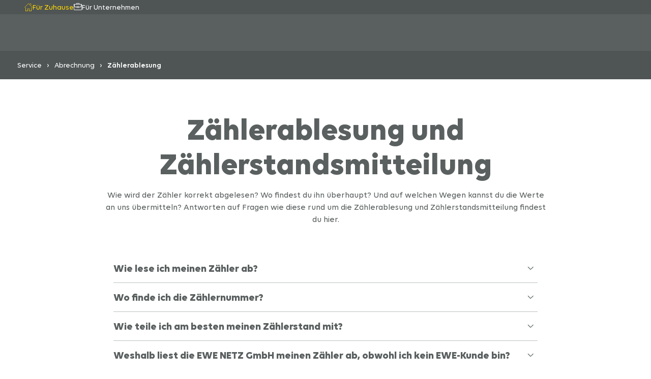

--- FILE ---
content_type: text/html; charset=utf-8
request_url: https://service.ewe.de/abrechnung/zaehlerablesung
body_size: 34313
content:
<!DOCTYPE html><html lang="de"><head><meta charSet="utf-8"/><meta name="viewport" content="width=device-width, initial-scale=1"/><link rel="preload" href="/_next/static/media/04701f552507a528-s.p.woff2" as="font" crossorigin="" type="font/woff2"/><link rel="preload" href="/_next/static/media/4c93b4036872e269-s.p.woff2" as="font" crossorigin="" type="font/woff2"/><link rel="preload" href="/_next/static/media/8569c4f363dec26d-s.p.woff2" as="font" crossorigin="" type="font/woff2"/><link rel="preload" href="/_next/static/media/877eb16df1db2a87-s.p.woff2" as="font" crossorigin="" type="font/woff2"/><link rel="preload" href="/_next/static/media/bfd40993c7fe2e29-s.p.woff2" as="font" crossorigin="" type="font/woff2"/><link rel="preload" href="/_next/static/media/c3ae227f1d934516-s.p.woff2" as="font" crossorigin="" type="font/woff2"/><link rel="stylesheet" href="/_next/static/css/a80cf2ce570fdd90.css" data-precedence="next"/><link rel="stylesheet" href="/_next/static/css/7ad03eec09538322.css" data-precedence="next"/><link rel="stylesheet" href="/_next/static/css/0c1c68b6f63ad3a2.css" data-precedence="next"/><link rel="preload" as="script" fetchPriority="low" href="/_next/static/chunks/webpack-35e82471bbce0ccc.js"/><script src="/_next/static/chunks/87c73c54-09e1ba5c70e60a51.js" async=""></script><script src="/_next/static/chunks/18-a1a838a171ca5a88.js" async=""></script><script src="/_next/static/chunks/main-app-261edbc73294ddb0.js" async=""></script><script src="/_next/static/chunks/app/layout-58da7ee6c51c9de6.js" async=""></script><script src="/_next/static/chunks/226-fb88fef20f430a0e.js" async=""></script><script src="/_next/static/chunks/248-c6d5a93542c10f93.js" async=""></script><script src="/_next/static/chunks/333-922779fc184b8fdb.js" async=""></script><script src="/_next/static/chunks/89-e7bdf0133d81f8e5.js" async=""></script><script src="/_next/static/chunks/321-b86804deec7f361c.js" async=""></script><script src="/_next/static/chunks/app/not-found-8e83a7c9febce3ef.js" async=""></script><script src="/_next/static/chunks/app/%5BhostName%5D/%5Blanguage%5D/%5B%5B...path%5D%5D/error-6f4b74a03e1f0069.js" async=""></script><script src="/_next/static/chunks/app/global-error-effaf0fbe6837d49.js" async=""></script><script src="/_next/static/chunks/940-45322159c9fc529e.js" async=""></script><script src="/_next/static/chunks/app/%5BhostName%5D/%5Blanguage%5D/%5B%5B...path%5D%5D/page-6b0819a60b519f46.js" async=""></script><meta name="next-size-adjust" content=""/><title>Energierechnung von EWE: Zählerablesung</title><meta name="description" content="Lies alle Informationen zur Zählerablesungl sowie Wissenswertes rund um deine Strom-, Gas- oder Gesamtenergie-Rechnung."/><meta name="robots" content="index, follow"/><link rel="canonical" href="https://service.ewe.de/abrechnung/zaehlerablesung"/><meta property="og:title" content="Energierechnung von EWE: Zählerablesung"/><meta property="og:description" content="Lies alle Informationen zur Zählerablesungl sowie Wissenswertes rund um deine Strom-, Gas- oder Gesamtenergie-Rechnung."/><meta property="og:url" content="https://service.ewe.de/abrechnung/zaehlerablesung"/><meta property="og:type" content="website"/><meta name="twitter:card" content="summary"/><meta name="twitter:title" content="Energierechnung von EWE: Zählerablesung"/><meta name="twitter:description" content="Lies alle Informationen zur Zählerablesungl sowie Wissenswertes rund um deine Strom-, Gas- oder Gesamtenergie-Rechnung."/><script src="/_next/static/chunks/polyfills-42372ed130431b0a.js" noModule=""></script><style data-emotion="mui-global ikzmh3">sup{line-height:1;}sub{line-height:1;}</style><style data-emotion="mui-global dkqiwk">html{-webkit-font-smoothing:antialiased;-moz-osx-font-smoothing:grayscale;box-sizing:border-box;-webkit-text-size-adjust:100%;}*,*::before,*::after{box-sizing:inherit;}strong,b{font-weight:600;}body{margin:0;color:#5A5F5F;font-size:1rem;line-height:1.5rem;font-weight:400;font-family:var(--font-volte);background-color:#ffffff;}@media print{body{background-color:#fff;}}body::backdrop{background-color:#ffffff;}li{text-align:left;}</style><style data-emotion="mui 6n7j50 lz90se 17un2ob 1yck1mt 124qu3g 13jb4j9 2ajurb okp0pu 1hlzwbs 10wtpaa 17betva 11r27ij 1ox0efm tut4os 1wekgft 19wyrbu 51eq8m 15go53h 1681sdl 1nd5pgh 1j1j0lw 1e362dn 1f8nmza sfebtj 1ktpzpp a0tldx 1iamd4u vl4aoh g5o2nl dx6khi 19midj6 1ck8rmi 1ao0gjj wnfue5 n9ix9g 6mmmdw 1b8uc0m h4hxo1 f8wb7g 18jr3i4 abqyn 15830to 9vd5ud 1xdhyk6 zz5w58 xfcqq2 vehm14 sg21pn 48ry8h 0 13samm2 14um0di svphez uc97xm 1l4w6pd 11gxtdh nskfwn jfzspw ng7zsi 1qc9xam uq0pvc vc13nx 1xedbbc xei4ot r1wykn w9vhjz 1t7mvic j7qwjs 12woh4w 12zj14d 1qjhro5 nu31lk z01ouz">.mui-6n7j50{display:inline;}.mui-lz90se{background-color:#4F5454;width:100%;position:relative;z-index:1220;}.mui-17un2ob{width:100%;margin-left:auto;box-sizing:border-box;margin-right:auto;padding-left:16px;padding-right:16px;padding-top:48px;padding-bottom:48px;padding-left:16px;padding-right:16px;display:-webkit-box;display:-webkit-flex;display:-ms-flexbox;display:flex;gap:40px;padding-left:3rem!important;padding-right:3rem!important;padding-top:0.25rem!important;padding-bottom:0.25rem!important;}@media (min-width:768px){.mui-17un2ob{padding-left:24px;padding-right:24px;}}@media (min-width:1600px){.mui-17un2ob{max-width:1600px;}}@media (min-width:768px){.mui-17un2ob{padding-left:32px;padding-right:32px;}}@media (min-width:1024px){.mui-17un2ob{max-width:81rem;padding-top:80px;padding-bottom:80px;padding-left:32px;padding-right:32px;}}@media (min-width:0px){.mui-17un2ob{-webkit-box-pack:center;-ms-flex-pack:center;-webkit-justify-content:center;justify-content:center;}}@media (min-width:1280px){.mui-17un2ob{-webkit-box-pack:end;-ms-flex-pack:end;-webkit-justify-content:end;justify-content:end;}}.mui-1yck1mt{text-align:center;-webkit-flex:0 0 auto;-ms-flex:0 0 auto;flex:0 0 auto;font-size:1.5rem;padding:8px;border-radius:50%;color:rgba(0, 0, 0, 0.54);-webkit-transition:background-color 150ms cubic-bezier(0.4, 0, 0.2, 1) 0ms;transition:background-color 150ms cubic-bezier(0.4, 0, 0.2, 1) 0ms;display:-webkit-box;display:-webkit-flex;display:-ms-flexbox;display:flex;-webkit-box-pack:start;-ms-flex-pack:start;-webkit-justify-content:start;justify-content:start;gap:16px;padding:0px;z-index:1;color:#ffffff;}.mui-1yck1mt.Mui-disabled{background-color:transparent;color:#6D7474;}.mui-1yck1mt.MuiIconButton-loading{color:transparent;}.mui-1yck1mt:hover{background-color:inherit!important;}.mui-1yck1mt:focus-visible{outline:2px solid;outline-color:#3DA2D9;border-radius:0.3125rem;}.mui-1yck1mt .MuiSvgIcon-root{width:1rem;height:1rem;-webkit-align-self:center;-ms-flex-item-align:center;align-self:center;color:#FFD700;}.mui-1yck1mt:hover{color:#FFED85;}.mui-1yck1mt:hover .MuiTypography-root{color:#FFED85;}.mui-1yck1mt:hover .MuiSvgIcon-root{color:#FFED85;}.mui-124qu3g{display:-webkit-inline-box;display:-webkit-inline-flex;display:-ms-inline-flexbox;display:inline-flex;-webkit-align-items:center;-webkit-box-align:center;-ms-flex-align:center;align-items:center;-webkit-box-pack:center;-ms-flex-pack:center;-webkit-justify-content:center;justify-content:center;position:relative;box-sizing:border-box;-webkit-tap-highlight-color:transparent;background-color:transparent;outline:0;border:0;margin:0;border-radius:0;padding:0;cursor:pointer;-webkit-user-select:none;-moz-user-select:none;-ms-user-select:none;user-select:none;vertical-align:middle;-moz-appearance:none;-webkit-appearance:none;-webkit-text-decoration:none;text-decoration:none;color:inherit;text-align:center;-webkit-flex:0 0 auto;-ms-flex:0 0 auto;flex:0 0 auto;font-size:1.5rem;padding:8px;border-radius:50%;color:rgba(0, 0, 0, 0.54);-webkit-transition:background-color 150ms cubic-bezier(0.4, 0, 0.2, 1) 0ms;transition:background-color 150ms cubic-bezier(0.4, 0, 0.2, 1) 0ms;display:-webkit-box;display:-webkit-flex;display:-ms-flexbox;display:flex;-webkit-box-pack:start;-ms-flex-pack:start;-webkit-justify-content:start;justify-content:start;gap:16px;padding:0px;z-index:1;color:#ffffff;}.mui-124qu3g::-moz-focus-inner{border-style:none;}.mui-124qu3g.Mui-disabled{pointer-events:none;cursor:default;}@media print{.mui-124qu3g{-webkit-print-color-adjust:exact;color-adjust:exact;}}.mui-124qu3g .MuiTouchRipple-root{display:none;}.mui-124qu3g:focus-visible{outline-offset:-2px;outline:2px solid;outline-color:#3DA2D9;}.mui-124qu3g.Mui-disabled{background-color:transparent;color:#6D7474;}.mui-124qu3g.MuiIconButton-loading{color:transparent;}.mui-124qu3g:hover{background-color:inherit!important;}.mui-124qu3g:focus-visible{outline:2px solid;outline-color:#3DA2D9;border-radius:0.3125rem;}.mui-124qu3g .MuiSvgIcon-root{width:1rem;height:1rem;-webkit-align-self:center;-ms-flex-item-align:center;align-self:center;color:#FFD700;}.mui-124qu3g:hover{color:#FFED85;}.mui-124qu3g:hover .MuiTypography-root{color:#FFED85;}.mui-124qu3g:hover .MuiSvgIcon-root{color:#FFED85;}.mui-13jb4j9{-webkit-user-select:none;-moz-user-select:none;-ms-user-select:none;user-select:none;width:1em;height:1em;display:inline-block;-webkit-flex-shrink:0;-ms-flex-negative:0;flex-shrink:0;-webkit-transition:fill 200ms cubic-bezier(0.4, 0, 0.2, 1) 0ms;transition:fill 200ms cubic-bezier(0.4, 0, 0.2, 1) 0ms;fill:currentColor;font-size:1.5rem;color:#5A5F5F;fill:none;}.mui-2ajurb{margin:0;color:#5A5F5F;font-size:0.875rem;line-height:1.25rem;font-weight:400;font-family:var(--font-volte);font-weight:400;color:#FFD700;}.mui-okp0pu{text-align:center;-webkit-flex:0 0 auto;-ms-flex:0 0 auto;flex:0 0 auto;font-size:1.5rem;padding:8px;border-radius:50%;color:rgba(0, 0, 0, 0.54);-webkit-transition:background-color 150ms cubic-bezier(0.4, 0, 0.2, 1) 0ms;transition:background-color 150ms cubic-bezier(0.4, 0, 0.2, 1) 0ms;display:-webkit-box;display:-webkit-flex;display:-ms-flexbox;display:flex;-webkit-box-pack:start;-ms-flex-pack:start;-webkit-justify-content:start;justify-content:start;gap:16px;padding:0px;z-index:1;color:#ffffff;}.mui-okp0pu.Mui-disabled{background-color:transparent;color:#6D7474;}.mui-okp0pu.MuiIconButton-loading{color:transparent;}.mui-okp0pu:hover{background-color:inherit!important;}.mui-okp0pu:focus-visible{outline:2px solid;outline-color:#3DA2D9;border-radius:0.3125rem;}.mui-okp0pu .MuiSvgIcon-root{width:1rem;height:1rem;-webkit-align-self:center;-ms-flex-item-align:center;align-self:center;color:inherit;}.mui-okp0pu:hover{color:#FFED85;}.mui-okp0pu:hover .MuiTypography-root{color:#FFED85;}.mui-okp0pu:hover .MuiSvgIcon-root{color:#FFED85;}.mui-1hlzwbs{display:-webkit-inline-box;display:-webkit-inline-flex;display:-ms-inline-flexbox;display:inline-flex;-webkit-align-items:center;-webkit-box-align:center;-ms-flex-align:center;align-items:center;-webkit-box-pack:center;-ms-flex-pack:center;-webkit-justify-content:center;justify-content:center;position:relative;box-sizing:border-box;-webkit-tap-highlight-color:transparent;background-color:transparent;outline:0;border:0;margin:0;border-radius:0;padding:0;cursor:pointer;-webkit-user-select:none;-moz-user-select:none;-ms-user-select:none;user-select:none;vertical-align:middle;-moz-appearance:none;-webkit-appearance:none;-webkit-text-decoration:none;text-decoration:none;color:inherit;text-align:center;-webkit-flex:0 0 auto;-ms-flex:0 0 auto;flex:0 0 auto;font-size:1.5rem;padding:8px;border-radius:50%;color:rgba(0, 0, 0, 0.54);-webkit-transition:background-color 150ms cubic-bezier(0.4, 0, 0.2, 1) 0ms;transition:background-color 150ms cubic-bezier(0.4, 0, 0.2, 1) 0ms;display:-webkit-box;display:-webkit-flex;display:-ms-flexbox;display:flex;-webkit-box-pack:start;-ms-flex-pack:start;-webkit-justify-content:start;justify-content:start;gap:16px;padding:0px;z-index:1;color:#ffffff;}.mui-1hlzwbs::-moz-focus-inner{border-style:none;}.mui-1hlzwbs.Mui-disabled{pointer-events:none;cursor:default;}@media print{.mui-1hlzwbs{-webkit-print-color-adjust:exact;color-adjust:exact;}}.mui-1hlzwbs .MuiTouchRipple-root{display:none;}.mui-1hlzwbs:focus-visible{outline-offset:-2px;outline:2px solid;outline-color:#3DA2D9;}.mui-1hlzwbs.Mui-disabled{background-color:transparent;color:#6D7474;}.mui-1hlzwbs.MuiIconButton-loading{color:transparent;}.mui-1hlzwbs:hover{background-color:inherit!important;}.mui-1hlzwbs:focus-visible{outline:2px solid;outline-color:#3DA2D9;border-radius:0.3125rem;}.mui-1hlzwbs .MuiSvgIcon-root{width:1rem;height:1rem;-webkit-align-self:center;-ms-flex-item-align:center;align-self:center;color:inherit;}.mui-1hlzwbs:hover{color:#FFED85;}.mui-1hlzwbs:hover .MuiTypography-root{color:#FFED85;}.mui-1hlzwbs:hover .MuiSvgIcon-root{color:#FFED85;}.mui-10wtpaa{-webkit-user-select:none;-moz-user-select:none;-ms-user-select:none;user-select:none;width:1em;height:1em;display:inline-block;-webkit-flex-shrink:0;-ms-flex-negative:0;flex-shrink:0;-webkit-transition:fill 200ms cubic-bezier(0.4, 0, 0.2, 1) 0ms;transition:fill 200ms cubic-bezier(0.4, 0, 0.2, 1) 0ms;fill:currentColor;font-size:1.5rem;color:#5A5F5F;}.mui-17betva{margin:0;color:#5A5F5F;font-size:0.875rem;line-height:1.25rem;font-weight:400;font-family:var(--font-volte);font-weight:400;color:#ffffff;}.mui-11r27ij{position:-webkit-sticky;position:sticky;top:0;z-index:1210;height:4.5rem;background-color:#5A5F5F;}.mui-1ox0efm{box-shadow:0px 7px 20px #0000001A;-webkit-backdrop-filter:blur(60px);backdrop-filter:blur(60px);background-color:#4F5454;}.mui-tut4os{width:100%;margin-left:auto;box-sizing:border-box;margin-right:auto;padding-left:16px;padding-right:16px;padding-top:48px;padding-bottom:48px;padding-left:16px;padding-right:16px;padding-top:0!important;padding-bottom:0!important;}@media (min-width:768px){.mui-tut4os{padding-left:24px;padding-right:24px;}}@media (min-width:1600px){.mui-tut4os{max-width:1600px;}}@media (min-width:768px){.mui-tut4os{padding-left:32px;padding-right:32px;}}@media (min-width:1024px){.mui-tut4os{max-width:81rem;padding-top:80px;padding-bottom:80px;padding-left:32px;padding-right:32px;}}.mui-1wekgft{margin-bottom:0px;padding-top:16px;padding-bottom:16px;}.mui-1wekgft .MuiBreadcrumbs-separator{color:#ffffff;}.mui-19wyrbu{margin:0;color:#5A5F5F;font-size:1rem;line-height:1.5rem;font-weight:400;font-family:var(--font-volte);color:rgba(0, 0, 0, 0.6);margin-bottom:0px;padding-top:16px;padding-bottom:16px;}.mui-19wyrbu .MuiBreadcrumbs-separator{color:#ffffff;}.mui-51eq8m{display:-webkit-box;display:-webkit-flex;display:-ms-flexbox;display:flex;-webkit-box-flex-wrap:wrap;-webkit-flex-wrap:wrap;-ms-flex-wrap:wrap;flex-wrap:wrap;-webkit-align-items:center;-webkit-box-align:center;-ms-flex-align:center;align-items:center;padding:0;margin:0;list-style:none;}.mui-15go53h{-webkit-text-decoration:underline;text-decoration:underline;text-decoration-color:var(--Link-underlineColor);--Link-underlineColor:rgba(255, 215, 0, 0.4);color:#5A5F5F;text-decoration-color:#5A5F5F;border:0;border-radius:0.3125rem;padding:0.25rem;margin-bottom:0;text-decoration-skip-ink:none;font-family:var(--font-volte);-webkit-text-decoration:none;text-decoration:none;font-size:0.875rem;line-height:1.25rem;font-weight:400;color:#ffffff;border-bottom:2px solid transparent;padding:2px;-webkit-transition:border-color 0.2s ease;transition:border-color 0.2s ease;}.mui-15go53h:hover{text-decoration-color:inherit;}.mui-15go53h:hover{color:#6D7474;}.mui-15go53h:focus-visible{outline-offset:0;outline:2px solid;outline-color:#3DA2D9;}.mui-15go53h:active{color:#4F5454;}.mui-15go53h.link--disabled{color:#BCBFBF;text-decoration-color:#BCBFBF;cursor:default;}.mui-15go53h:hover{color:#ffffff;-webkit-text-decoration:underline;text-decoration:underline;text-decoration-color:#FFD700;text-decoration-thickness:2px;text-underline-offset:4px;}.mui-15go53h:visited{color:#ffffff;}.mui-1681sdl{margin:0;color:#5A5F5F;font-size:1rem;line-height:1.5rem;font-weight:400;font-family:var(--font-volte);color:#FFD700;-webkit-text-decoration:underline;text-decoration:underline;text-decoration-color:var(--Link-underlineColor);--Link-underlineColor:rgba(255, 215, 0, 0.4);color:#5A5F5F;text-decoration-color:#5A5F5F;border:0;border-radius:0.3125rem;padding:0.25rem;margin-bottom:0;text-decoration-skip-ink:none;font-family:var(--font-volte);-webkit-text-decoration:none;text-decoration:none;font-size:0.875rem;line-height:1.25rem;font-weight:400;color:#ffffff;border-bottom:2px solid transparent;padding:2px;-webkit-transition:border-color 0.2s ease;transition:border-color 0.2s ease;}.mui-1681sdl:hover{text-decoration-color:inherit;}.mui-1681sdl:hover{color:#6D7474;}.mui-1681sdl:focus-visible{outline-offset:0;outline:2px solid;outline-color:#3DA2D9;}.mui-1681sdl:active{color:#4F5454;}.mui-1681sdl.link--disabled{color:#BCBFBF;text-decoration-color:#BCBFBF;cursor:default;}.mui-1681sdl:hover{color:#ffffff;-webkit-text-decoration:underline;text-decoration:underline;text-decoration-color:#FFD700;text-decoration-thickness:2px;text-underline-offset:4px;}.mui-1681sdl:visited{color:#ffffff;}.mui-1nd5pgh{display:-webkit-box;display:-webkit-flex;display:-ms-flexbox;display:flex;-webkit-user-select:none;-moz-user-select:none;-ms-user-select:none;user-select:none;margin-left:8px;margin-right:8px;}.mui-1j1j0lw{margin:0;color:#5A5F5F;font-size:0.875rem;line-height:1.25rem;font-weight:600;font-family:var(--font-volte);padding:2px;display:inline;color:#ffffff;}.mui-1e362dn{position:relative;background-color:#ffffff;width:100%;overflow:hidden;}.mui-1f8nmza{width:100%;margin-left:auto;box-sizing:border-box;margin-right:auto;padding-left:16px;padding-right:16px;padding-top:48px;padding-bottom:48px;padding-left:16px;padding-right:16px;background-color:#ffffff;width:100%;position:relative;z-index:1;}@media (min-width:768px){.mui-1f8nmza{padding-left:24px;padding-right:24px;}}@media (min-width:768px){.mui-1f8nmza{padding-left:32px;padding-right:32px;}}@media (min-width:1024px){.mui-1f8nmza{max-width:81rem;padding-top:80px;padding-bottom:80px;padding-left:32px;padding-right:32px;}}@media (min-width:0px){.mui-1f8nmza{padding-top:16px;padding-bottom:16px;}}@media (min-width:768px){.mui-1f8nmza{padding-top:24px;padding-bottom:24px;}}@media (min-width:1024px){.mui-1f8nmza{padding-top:40px;padding-bottom:40px;}}.mui-sfebtj{display:-webkit-box;display:-webkit-flex;display:-ms-flexbox;display:flex;-webkit-box-pack:center;-ms-flex-pack:center;-webkit-justify-content:center;justify-content:center;width:100%;max-width:54.125rem;margin-top:0px;margin-bottom:24px;}@media (min-width:0px){.mui-sfebtj{margin-left:0px;margin-right:0px;}}@media (min-width:768px){.mui-sfebtj{margin-left:auto;margin-right:auto;}}.mui-1ktpzpp{display:-webkit-box;display:-webkit-flex;display:-ms-flexbox;display:flex;-webkit-align-items:center;-webkit-box-align:center;-ms-flex-align:center;align-items:center;}@media (min-width:0px){.mui-1ktpzpp{-webkit-flex-direction:column;-ms-flex-direction:column;flex-direction:column;gap:8px;}}@media (min-width:768px){.mui-1ktpzpp{-webkit-flex-direction:row;-ms-flex-direction:row;flex-direction:row;gap:24px;}}.mui-a0tldx{text-align:center;max-width:54.125rem;margin:0 auto;}.mui-1iamd4u{margin:0;color:#5A5F5F;font-size:2.625rem;line-height:2.875rem;font-weight:700;font-family:var(--font-volte);margin-bottom:0.35em;margin-bottom:1rem;}@media (min-width:1024px){.mui-1iamd4u{font-size:3.75rem;line-height:4.25rem;}}.mui-vl4aoh{margin:0;color:#5A5F5F;font-size:1rem;line-height:1.5rem;font-weight:400;font-family:var(--font-volte);margin-bottom:0.35em;margin-bottom:1rem;}.mui-g5o2nl{width:100%;margin-left:auto;box-sizing:border-box;margin-right:auto;padding-left:16px;padding-right:16px;padding-top:48px;padding-bottom:48px;padding-left:16px;padding-right:16px;background-color:#ffffff;width:100%;position:relative;z-index:1;}@media (min-width:768px){.mui-g5o2nl{padding-left:24px;padding-right:24px;}}@media (min-width:768px){.mui-g5o2nl{padding-left:32px;padding-right:32px;}}@media (min-width:1024px){.mui-g5o2nl{max-width:81rem;padding-top:80px;padding-bottom:80px;padding-left:32px;padding-right:32px;}}@media (min-width:0px){.mui-g5o2nl{padding-top:0px;padding-bottom:48px;}}@media (min-width:768px){.mui-g5o2nl{padding-top:0px;padding-bottom:48px;}}@media (min-width:1024px){.mui-g5o2nl{padding-top:0px;padding-bottom:80px;}}.mui-dx6khi{max-width:54.125rem;margin:0 auto;}.mui-19midj6{padding:16px;}.mui-1ck8rmi{position:relative;-webkit-transition:margin 150ms cubic-bezier(0.4, 0, 0.2, 1) 0ms;transition:margin 150ms cubic-bezier(0.4, 0, 0.2, 1) 0ms;overflow-anchor:none;box-shadow:none;border-bottom:1px solid;border-color:#BCBFBF;}.mui-1ck8rmi::before{position:absolute;left:0;top:-1px;right:0;height:1px;content:"";opacity:1;background-color:rgba(0, 0, 0, 0.12);-webkit-transition:opacity 150ms cubic-bezier(0.4, 0, 0.2, 1) 0ms,background-color 150ms cubic-bezier(0.4, 0, 0.2, 1) 0ms;transition:opacity 150ms cubic-bezier(0.4, 0, 0.2, 1) 0ms,background-color 150ms cubic-bezier(0.4, 0, 0.2, 1) 0ms;}.mui-1ck8rmi:first-of-type::before{display:none;}.mui-1ck8rmi.Mui-expanded::before{opacity:0;}.mui-1ck8rmi.Mui-expanded:first-of-type{margin-top:0;}.mui-1ck8rmi.Mui-expanded:last-of-type{margin-bottom:0;}.mui-1ck8rmi.Mui-expanded+.mui-1ck8rmi.Mui-expanded::before{display:none;}.mui-1ck8rmi.Mui-disabled{background-color:#EDEFEE;}.mui-1ck8rmi.Mui-expanded{margin:16px 0;}.mui-1ck8rmi.Mui-expanded{margin:0px;}.mui-1ck8rmi::before{display:none;}.mui-1ao0gjj{background-color:#ffffff;color:#5A5F5F;-webkit-transition:box-shadow 300ms cubic-bezier(0.4, 0, 0.2, 1) 0ms;transition:box-shadow 300ms cubic-bezier(0.4, 0, 0.2, 1) 0ms;box-shadow:var(--Paper-shadow);background-image:var(--Paper-overlay);position:relative;-webkit-transition:margin 150ms cubic-bezier(0.4, 0, 0.2, 1) 0ms;transition:margin 150ms cubic-bezier(0.4, 0, 0.2, 1) 0ms;overflow-anchor:none;box-shadow:none;border-bottom:1px solid;border-color:#BCBFBF;}.mui-1ao0gjj::before{position:absolute;left:0;top:-1px;right:0;height:1px;content:"";opacity:1;background-color:rgba(0, 0, 0, 0.12);-webkit-transition:opacity 150ms cubic-bezier(0.4, 0, 0.2, 1) 0ms,background-color 150ms cubic-bezier(0.4, 0, 0.2, 1) 0ms;transition:opacity 150ms cubic-bezier(0.4, 0, 0.2, 1) 0ms,background-color 150ms cubic-bezier(0.4, 0, 0.2, 1) 0ms;}.mui-1ao0gjj:first-of-type::before{display:none;}.mui-1ao0gjj.Mui-expanded::before{opacity:0;}.mui-1ao0gjj.Mui-expanded:first-of-type{margin-top:0;}.mui-1ao0gjj.Mui-expanded:last-of-type{margin-bottom:0;}.mui-1ao0gjj.Mui-expanded+.mui-1ao0gjj.Mui-expanded::before{display:none;}.mui-1ao0gjj.Mui-disabled{background-color:#EDEFEE;}.mui-1ao0gjj.Mui-expanded{margin:16px 0;}.mui-1ao0gjj.Mui-expanded{margin:0px;}.mui-1ao0gjj::before{display:none;}.mui-wnfue5{all:unset;}.mui-n9ix9g{display:-webkit-box;display:-webkit-flex;display:-ms-flexbox;display:flex;width:100%;min-height:48px;padding:0px 16px;-webkit-transition:min-height 150ms cubic-bezier(0.4, 0, 0.2, 1) 0ms,background-color 150ms cubic-bezier(0.4, 0, 0.2, 1) 0ms;transition:min-height 150ms cubic-bezier(0.4, 0, 0.2, 1) 0ms,background-color 150ms cubic-bezier(0.4, 0, 0.2, 1) 0ms;padding:0px;padding-right:8px;margin:0px;min-height:0;}.mui-n9ix9g.Mui-focusVisible{background-color:#3DA2D9;}.mui-n9ix9g.Mui-disabled{opacity:0.38;}.mui-n9ix9g:hover:not(.Mui-disabled){cursor:pointer;}.mui-n9ix9g.Mui-expanded{min-height:64px;}.mui-n9ix9g:focus-visible{background-color:transparent;outline-color:#3DA2D9!important;outline-offset:0;outline:2px solid;z-index:99;}.mui-n9ix9g.Mui-expanded{min-height:0;margin:0px;}.mui-n9ix9g .MuiAccordionSummary-content{margin-top:16px;margin-bottom:16px;}.mui-n9ix9g .MuiAccordionSummary-content.Mui-expanded{margin-top:16px;margin-bottom:16px;}.mui-6mmmdw{display:-webkit-inline-box;display:-webkit-inline-flex;display:-ms-inline-flexbox;display:inline-flex;-webkit-align-items:center;-webkit-box-align:center;-ms-flex-align:center;align-items:center;-webkit-box-pack:center;-ms-flex-pack:center;-webkit-justify-content:center;justify-content:center;position:relative;box-sizing:border-box;-webkit-tap-highlight-color:transparent;background-color:transparent;outline:0;border:0;margin:0;border-radius:0;padding:0;cursor:pointer;-webkit-user-select:none;-moz-user-select:none;-ms-user-select:none;user-select:none;vertical-align:middle;-moz-appearance:none;-webkit-appearance:none;-webkit-text-decoration:none;text-decoration:none;color:inherit;display:-webkit-box;display:-webkit-flex;display:-ms-flexbox;display:flex;width:100%;min-height:48px;padding:0px 16px;-webkit-transition:min-height 150ms cubic-bezier(0.4, 0, 0.2, 1) 0ms,background-color 150ms cubic-bezier(0.4, 0, 0.2, 1) 0ms;transition:min-height 150ms cubic-bezier(0.4, 0, 0.2, 1) 0ms,background-color 150ms cubic-bezier(0.4, 0, 0.2, 1) 0ms;padding:0px;padding-right:8px;margin:0px;min-height:0;}.mui-6mmmdw::-moz-focus-inner{border-style:none;}.mui-6mmmdw.Mui-disabled{pointer-events:none;cursor:default;}@media print{.mui-6mmmdw{-webkit-print-color-adjust:exact;color-adjust:exact;}}.mui-6mmmdw .MuiTouchRipple-root{display:none;}.mui-6mmmdw:focus-visible{outline-offset:-2px;outline:2px solid;outline-color:#3DA2D9;}.mui-6mmmdw.Mui-focusVisible{background-color:#3DA2D9;}.mui-6mmmdw.Mui-disabled{opacity:0.38;}.mui-6mmmdw:hover:not(.Mui-disabled){cursor:pointer;}.mui-6mmmdw.Mui-expanded{min-height:64px;}.mui-6mmmdw:focus-visible{background-color:transparent;outline-color:#3DA2D9!important;outline-offset:0;outline:2px solid;z-index:99;}.mui-6mmmdw.Mui-expanded{min-height:0;margin:0px;}.mui-6mmmdw .MuiAccordionSummary-content{margin-top:16px;margin-bottom:16px;}.mui-6mmmdw .MuiAccordionSummary-content.Mui-expanded{margin-top:16px;margin-bottom:16px;}.mui-1b8uc0m{display:-webkit-box;display:-webkit-flex;display:-ms-flexbox;display:flex;text-align:start;-webkit-box-flex:1;-webkit-flex-grow:1;-ms-flex-positive:1;flex-grow:1;margin:12px 0;-webkit-transition:margin 150ms cubic-bezier(0.4, 0, 0.2, 1) 0ms;transition:margin 150ms cubic-bezier(0.4, 0, 0.2, 1) 0ms;}.mui-1b8uc0m.Mui-expanded{margin:20px 0;}.mui-h4hxo1{margin:0;color:#5A5F5F;font-size:1.25rem;line-height:1.5rem;font-weight:700;font-family:var(--font-volte);padding-right:8px;}.mui-f8wb7g{display:-webkit-box;display:-webkit-flex;display:-ms-flexbox;display:flex;color:rgba(0, 0, 0, 0.54);-webkit-transform:rotate(0deg);-moz-transform:rotate(0deg);-ms-transform:rotate(0deg);transform:rotate(0deg);-webkit-transition:-webkit-transform 150ms cubic-bezier(0.4, 0, 0.2, 1) 0ms;transition:transform 150ms cubic-bezier(0.4, 0, 0.2, 1) 0ms;}.mui-f8wb7g.Mui-expanded{-webkit-transform:rotate(180deg);-moz-transform:rotate(180deg);-ms-transform:rotate(180deg);transform:rotate(180deg);}.mui-18jr3i4{-webkit-user-select:none;-moz-user-select:none;-ms-user-select:none;user-select:none;width:1em;height:1em;display:inline-block;-webkit-flex-shrink:0;-ms-flex-negative:0;flex-shrink:0;-webkit-transition:fill 200ms cubic-bezier(0.4, 0, 0.2, 1) 0ms;transition:fill 200ms cubic-bezier(0.4, 0, 0.2, 1) 0ms;fill:currentColor;font-size:1.5rem;color:#5A5F5F;fill:none;color:#5A5F5F;font-size:0.75rem;}.mui-abqyn{height:0;overflow:hidden;-webkit-transition:height 300ms cubic-bezier(0.4, 0, 0.2, 1) 0ms;transition:height 300ms cubic-bezier(0.4, 0, 0.2, 1) 0ms;visibility:hidden;}.mui-15830to{display:-webkit-box;display:-webkit-flex;display:-ms-flexbox;display:flex;width:100%;}.mui-9vd5ud{width:100%;}.mui-zz5w58{padding:8px 16px 16px;display:-webkit-box;display:-webkit-flex;display:-ms-flexbox;display:flex;gap:16px;padding-top:16px;padding-bottom:16px;}@media (min-width:0px){.mui-zz5w58{-webkit-flex-direction:column;-ms-flex-direction:column;flex-direction:column;padding-left:0px;padding-right:0px;}}@media (min-width:768px){.mui-zz5w58{-webkit-flex-direction:column;-ms-flex-direction:column;flex-direction:column;padding-left:16px;padding-right:16px;}}.mui-xfcqq2{margin:0;color:#5A5F5F;font-size:1rem;line-height:1.5rem;font-weight:400;font-family:var(--font-volte);margin-bottom:0.35em;margin-bottom:1rem;word-break:break-word;}.mui-vehm14{margin:0;color:#5A5F5F;font-size:1rem;line-height:1.5rem;font-weight:400;font-family:var(--font-volte);}.mui-sg21pn{-webkit-text-decoration:underline;text-decoration:underline;text-decoration-color:var(--Link-underlineColor);--Link-underlineColor:rgba(255, 215, 0, 0.4);color:#5A5F5F;text-decoration-color:#5A5F5F;border:0;border-radius:0.3125rem;padding:0.25rem;margin-bottom:0;text-decoration-skip-ink:none;font-family:var(--font-volte);color:#5A5F5F;padding:0px;border:0px solid;}.mui-sg21pn:hover{text-decoration-color:inherit;}.mui-sg21pn:hover{color:#6D7474;}.mui-sg21pn:focus-visible{outline-offset:0;outline:2px solid;outline-color:#3DA2D9;}.mui-sg21pn:active{color:#4F5454;}.mui-sg21pn.link--disabled{color:#BCBFBF;text-decoration-color:#BCBFBF;cursor:default;}.mui-sg21pn:focus-visible{outline-offset:0;outline:2px solid;outline-color:#3DA2D9;}.mui-sg21pn:visited{color:#6654B6;text-decoration-color:#6654B6;}.mui-48ry8h{margin:0;font:inherit;line-height:inherit;letter-spacing:inherit;color:#FFD700;margin-bottom:0.35em;margin-bottom:1rem;-webkit-text-decoration:underline;text-decoration:underline;text-decoration-color:var(--Link-underlineColor);--Link-underlineColor:rgba(255, 215, 0, 0.4);color:#5A5F5F;text-decoration-color:#5A5F5F;border:0;border-radius:0.3125rem;padding:0.25rem;margin-bottom:0;text-decoration-skip-ink:none;font-family:var(--font-volte);color:#5A5F5F;padding:0px;border:0px solid;}.mui-48ry8h:hover{text-decoration-color:inherit;}.mui-48ry8h:hover{color:#6D7474;}.mui-48ry8h:focus-visible{outline-offset:0;outline:2px solid;outline-color:#3DA2D9;}.mui-48ry8h:active{color:#4F5454;}.mui-48ry8h.link--disabled{color:#BCBFBF;text-decoration-color:#BCBFBF;cursor:default;}.mui-48ry8h:focus-visible{outline-offset:0;outline:2px solid;outline-color:#3DA2D9;}.mui-48ry8h:visited{color:#6654B6;text-decoration-color:#6654B6;}.mui-13samm2{background-color:#FFD700;}.mui-14um0di{width:100%;margin-left:auto;box-sizing:border-box;margin-right:auto;padding-left:16px;padding-right:16px;padding-top:48px;padding-bottom:48px;padding-left:16px;padding-right:16px;}@media (min-width:768px){.mui-14um0di{padding-left:24px;padding-right:24px;}}@media (min-width:1600px){.mui-14um0di{max-width:1600px;}}@media (min-width:768px){.mui-14um0di{padding-left:32px;padding-right:32px;}}@media (min-width:1024px){.mui-14um0di{max-width:81rem;padding-top:80px;padding-bottom:80px;padding-left:32px;padding-right:32px;}}@media (min-width:1024px){.mui-14um0di{padding-top:48px;padding-bottom:48px;}}.mui-svphez{text-align:center;display:-webkit-box;display:-webkit-flex;display:-ms-flexbox;display:flex;-webkit-box-pack:center;-ms-flex-pack:center;-webkit-justify-content:center;justify-content:center;}@media (min-width:0px){.mui-svphez{-webkit-flex-direction:column;-ms-flex-direction:column;flex-direction:column;}}@media (min-width:768px){.mui-svphez{-webkit-flex-direction:row;-ms-flex-direction:row;flex-direction:row;}}.mui-uc97xm{margin:0;font-weight:700;color:#6D7474;max-width:unset;font-family:var(--font-volte);line-height:1;color:#5A5F5F;padding-bottom:16px;padding-left:0px;-webkit-writing-mode:unset;-ms-writing-mode:unset;writing-mode:unset;-webkit-transform:unset;-moz-transform:unset;-ms-transform:unset;transform:unset;}@media (min-width:0px){.mui-uc97xm{margin-bottom:24px;font-size:2.5rem;margin-right:0px;}}@media (min-width:768px){.mui-uc97xm{margin-bottom:0px;font-size:2.8125rem;margin-right:48px;}}@media (min-width:1024px){.mui-uc97xm{font-size:3.75rem;}}.mui-1l4w6pd{display:-webkit-box;display:-webkit-flex;display:-ms-flexbox;display:flex;-webkit-box-pack:center;-ms-flex-pack:center;-webkit-justify-content:center;justify-content:center;}.mui-11gxtdh{-webkit-text-decoration:underline;text-decoration:underline;text-decoration-color:var(--Link-underlineColor);--Link-underlineColor:rgba(255, 215, 0, 0.4);color:#5A5F5F;text-decoration-color:#5A5F5F;border:0;border-radius:0.3125rem;padding:0.25rem;margin-bottom:0;text-decoration-skip-ink:none;font-family:var(--font-volte);margin-right:2rem;-webkit-align-self:center;-ms-flex-item-align:center;align-self:center;display:-webkit-box;display:-webkit-flex;display:-ms-flexbox;display:flex;}.mui-11gxtdh:hover{text-decoration-color:inherit;}.mui-11gxtdh:hover{color:#6D7474;}.mui-11gxtdh:focus-visible{outline-offset:0;outline:2px solid;outline-color:#3DA2D9;}.mui-11gxtdh:active{color:#4F5454;}.mui-11gxtdh.link--disabled{color:#BCBFBF;text-decoration-color:#BCBFBF;cursor:default;}@media (min-width:0px){.mui-11gxtdh .MuiSvgIcon-root{font-size:2.5rem;}}@media (min-width:1024px){.mui-11gxtdh .MuiSvgIcon-root{font-size:3.75rem;}}.mui-11gxtdh:visited{color:#5A5F5F;text-decoration-color:unset;}.mui-nskfwn{margin:0;font:inherit;line-height:inherit;letter-spacing:inherit;color:#FFD700;margin-bottom:0.35em;margin-bottom:1rem;-webkit-text-decoration:underline;text-decoration:underline;text-decoration-color:var(--Link-underlineColor);--Link-underlineColor:rgba(255, 215, 0, 0.4);color:#5A5F5F;text-decoration-color:#5A5F5F;border:0;border-radius:0.3125rem;padding:0.25rem;margin-bottom:0;text-decoration-skip-ink:none;font-family:var(--font-volte);margin-right:2rem;-webkit-align-self:center;-ms-flex-item-align:center;align-self:center;display:-webkit-box;display:-webkit-flex;display:-ms-flexbox;display:flex;}.mui-nskfwn:hover{text-decoration-color:inherit;}.mui-nskfwn:hover{color:#6D7474;}.mui-nskfwn:focus-visible{outline-offset:0;outline:2px solid;outline-color:#3DA2D9;}.mui-nskfwn:active{color:#4F5454;}.mui-nskfwn.link--disabled{color:#BCBFBF;text-decoration-color:#BCBFBF;cursor:default;}@media (min-width:0px){.mui-nskfwn .MuiSvgIcon-root{font-size:2.5rem;}}@media (min-width:1024px){.mui-nskfwn .MuiSvgIcon-root{font-size:3.75rem;}}.mui-nskfwn:visited{color:#5A5F5F;text-decoration-color:unset;}.mui-jfzspw{-webkit-user-select:none;-moz-user-select:none;-ms-user-select:none;user-select:none;width:1em;height:1em;display:inline-block;-webkit-flex-shrink:0;-ms-flex-negative:0;flex-shrink:0;-webkit-transition:fill 200ms cubic-bezier(0.4, 0, 0.2, 1) 0ms;transition:fill 200ms cubic-bezier(0.4, 0, 0.2, 1) 0ms;fill:currentColor;font-size:1.5rem;color:#5A5F5F;fill:none;}@media (min-width:0px){.mui-jfzspw{font-size:2.5rem;}}@media (min-width:1024px){.mui-jfzspw{font-size:3.125rem;}}.mui-ng7zsi{background-color:#5A5F5F;}.mui-1qc9xam{width:100%;margin-left:auto;box-sizing:border-box;margin-right:auto;padding-left:16px;padding-right:16px;padding-top:48px;padding-bottom:48px;padding-left:16px;padding-right:16px;}@media (min-width:768px){.mui-1qc9xam{padding-left:24px;padding-right:24px;}}@media (min-width:1600px){.mui-1qc9xam{max-width:1600px;}}@media (min-width:768px){.mui-1qc9xam{padding-left:32px;padding-right:32px;}}@media (min-width:1024px){.mui-1qc9xam{max-width:81rem;padding-top:80px;padding-bottom:80px;padding-left:32px;padding-right:32px;}}.mui-uq0pvc{--Grid-columns:12;--Grid-columnSpacing:16px;--Grid-rowSpacing:32px;-webkit-flex-direction:row;-ms-flex-direction:row;flex-direction:row;min-width:0;box-sizing:border-box;display:-webkit-box;display:-webkit-flex;display:-ms-flexbox;display:flex;-webkit-box-flex-wrap:wrap;-webkit-flex-wrap:wrap;-ms-flex-wrap:wrap;flex-wrap:wrap;gap:var(--Grid-rowSpacing) var(--Grid-columnSpacing);}.mui-uq0pvc >*{--Grid-parent-columns:12;}.mui-uq0pvc >*{--Grid-parent-columnSpacing:16px;}.mui-uq0pvc >*{--Grid-parent-rowSpacing:32px;}.mui-vc13nx{-webkit-box-flex:0;-webkit-flex-grow:0;-ms-flex-positive:0;flex-grow:0;-webkit-flex-basis:auto;-ms-flex-preferred-size:auto;flex-basis:auto;width:calc(100% * 12 / var(--Grid-parent-columns) - (var(--Grid-parent-columns) - 12) * (var(--Grid-parent-columnSpacing) / var(--Grid-parent-columns)));min-width:0;box-sizing:border-box;}@media (min-width:1024px){.mui-vc13nx{-webkit-box-flex:0;-webkit-flex-grow:0;-ms-flex-positive:0;flex-grow:0;-webkit-flex-basis:auto;-ms-flex-preferred-size:auto;flex-basis:auto;width:calc(100% * 2 / var(--Grid-parent-columns) - (var(--Grid-parent-columns) - 2) * (var(--Grid-parent-columnSpacing) / var(--Grid-parent-columns)));}}.mui-1xedbbc{--Grid-columns:12;--Grid-columnSpacing:96px;--Grid-rowSpacing:96px;-webkit-flex-direction:row;-ms-flex-direction:row;flex-direction:row;min-width:0;box-sizing:border-box;display:-webkit-box;display:-webkit-flex;display:-ms-flexbox;display:flex;-webkit-box-flex-wrap:wrap;-webkit-flex-wrap:wrap;-ms-flex-wrap:wrap;flex-wrap:wrap;gap:var(--Grid-rowSpacing) var(--Grid-columnSpacing);}.mui-1xedbbc >*{--Grid-parent-columns:12;}.mui-1xedbbc >*{--Grid-parent-columnSpacing:96px;}.mui-1xedbbc >*{--Grid-parent-rowSpacing:96px;}.mui-xei4ot{-webkit-box-flex:0;-webkit-flex-grow:0;-ms-flex-positive:0;flex-grow:0;-webkit-flex-basis:auto;-ms-flex-preferred-size:auto;flex-basis:auto;width:calc(100% * 6 / var(--Grid-parent-columns) - (var(--Grid-parent-columns) - 6) * (var(--Grid-parent-columnSpacing) / var(--Grid-parent-columns)));min-width:0;box-sizing:border-box;}@media (min-width:768px){.mui-xei4ot{-webkit-box-flex:0;-webkit-flex-grow:0;-ms-flex-positive:0;flex-grow:0;-webkit-flex-basis:auto;-ms-flex-preferred-size:auto;flex-basis:auto;width:calc(100% * 4 / var(--Grid-parent-columns) - (var(--Grid-parent-columns) - 4) * (var(--Grid-parent-columnSpacing) / var(--Grid-parent-columns)));}}@media (min-width:1024px){.mui-xei4ot{-webkit-box-flex:0;-webkit-flex-grow:0;-ms-flex-positive:0;flex-grow:0;-webkit-flex-basis:auto;-ms-flex-preferred-size:auto;flex-basis:auto;width:calc(100% * 12 / var(--Grid-parent-columns) - (var(--Grid-parent-columns) - 12) * (var(--Grid-parent-columnSpacing) / var(--Grid-parent-columns)));}}@media (min-width:768px){.mui-xei4ot{margin-left:calc(100% * 2 / var(--Grid-parent-columns) + var(--Grid-parent-columnSpacing) * 2 / var(--Grid-parent-columns));}}@media (min-width:1024px){.mui-xei4ot{margin-left:0px;}}@media (min-width:0px){.mui-xei4ot{text-align:center;}}@media (min-width:1024px){.mui-xei4ot{text-align:left;}}.mui-r1wykn{-webkit-text-decoration:underline;text-decoration:underline;text-decoration-color:var(--Link-underlineColor);--Link-underlineColor:rgba(255, 215, 0, 0.4);color:#FFD700;text-decoration-color:#FFD700;border:0;border-radius:0.3125rem;padding:0.25rem;margin-bottom:0;text-decoration-skip-ink:none;font-family:var(--font-volte);}.mui-r1wykn:hover{text-decoration-color:inherit;}.mui-r1wykn:hover{color:#FFED85;}.mui-r1wykn:focus-visible{outline-offset:0;outline:2px solid;outline-color:#3DA2D9;}.mui-r1wykn:active{color:#F5D000;}.mui-r1wykn.link--disabled{color:#BCBFBF;text-decoration-color:#BCBFBF;cursor:default;}.mui-r1wykn:visited{color:#DBD6EB;text-decoration-color:#DBD6EB;}.mui-w9vhjz{margin:0;font:inherit;line-height:inherit;letter-spacing:inherit;color:#FFD700;margin-bottom:0.35em;margin-bottom:1rem;-webkit-text-decoration:underline;text-decoration:underline;text-decoration-color:var(--Link-underlineColor);--Link-underlineColor:rgba(255, 215, 0, 0.4);color:#FFD700;text-decoration-color:#FFD700;border:0;border-radius:0.3125rem;padding:0.25rem;margin-bottom:0;text-decoration-skip-ink:none;font-family:var(--font-volte);}.mui-w9vhjz:hover{text-decoration-color:inherit;}.mui-w9vhjz:hover{color:#FFED85;}.mui-w9vhjz:focus-visible{outline-offset:0;outline:2px solid;outline-color:#3DA2D9;}.mui-w9vhjz:active{color:#F5D000;}.mui-w9vhjz.link--disabled{color:#BCBFBF;text-decoration-color:#BCBFBF;cursor:default;}.mui-w9vhjz:visited{color:#DBD6EB;text-decoration-color:#DBD6EB;}.mui-1t7mvic{-webkit-box-flex:0;-webkit-flex-grow:0;-ms-flex-positive:0;flex-grow:0;-webkit-flex-basis:auto;-ms-flex-preferred-size:auto;flex-basis:auto;width:calc(100% * 6 / var(--Grid-parent-columns) - (var(--Grid-parent-columns) - 6) * (var(--Grid-parent-columnSpacing) / var(--Grid-parent-columns)));min-width:0;box-sizing:border-box;}@media (min-width:768px){.mui-1t7mvic{-webkit-box-flex:0;-webkit-flex-grow:0;-ms-flex-positive:0;flex-grow:0;-webkit-flex-basis:auto;-ms-flex-preferred-size:auto;flex-basis:auto;width:calc(100% * 4 / var(--Grid-parent-columns) - (var(--Grid-parent-columns) - 4) * (var(--Grid-parent-columnSpacing) / var(--Grid-parent-columns)));}}@media (min-width:1024px){.mui-1t7mvic{-webkit-box-flex:0;-webkit-flex-grow:0;-ms-flex-positive:0;flex-grow:0;-webkit-flex-basis:auto;-ms-flex-preferred-size:auto;flex-basis:auto;width:calc(100% * 2 / var(--Grid-parent-columns) - (var(--Grid-parent-columns) - 2) * (var(--Grid-parent-columnSpacing) / var(--Grid-parent-columns)));}}.mui-j7qwjs{display:-webkit-box;display:-webkit-flex;display:-ms-flexbox;display:flex;-webkit-flex-direction:column;-ms-flex-direction:column;flex-direction:column;}.mui-12woh4w{-webkit-text-decoration:underline;text-decoration:underline;text-decoration-color:var(--Link-underlineColor);--Link-underlineColor:rgba(255, 215, 0, 0.4);color:#FFD700;text-decoration-color:#FFD700;border:0;border-radius:0.3125rem;padding:0.25rem;margin-bottom:0;text-decoration-skip-ink:none;font-family:var(--font-volte);-webkit-text-decoration:none;text-decoration:none;color:#ffffff;outline:none;}.mui-12woh4w:hover{text-decoration-color:inherit;}.mui-12woh4w:hover{color:#FFED85;}.mui-12woh4w:focus-visible{outline-offset:0;outline:2px solid;outline-color:#3DA2D9;}.mui-12woh4w:active{color:#F5D000;}.mui-12woh4w.link--disabled{color:#BCBFBF;text-decoration-color:#BCBFBF;cursor:default;}.mui-12woh4w:hover{color:#ffffff;-webkit-text-decoration:underline;text-decoration:underline;}.mui-12zj14d{margin:0;color:#ffffff;font-size:0.875rem;line-height:1.25rem;font-weight:600;font-family:var(--font-volte);color:#FFD700;-webkit-text-decoration:underline;text-decoration:underline;text-decoration-color:var(--Link-underlineColor);--Link-underlineColor:rgba(255, 215, 0, 0.4);color:#FFD700;text-decoration-color:#FFD700;border:0;border-radius:0.3125rem;padding:0.25rem;margin-bottom:0;text-decoration-skip-ink:none;font-family:var(--font-volte);-webkit-text-decoration:none;text-decoration:none;color:#ffffff;outline:none;}.mui-12zj14d:hover{text-decoration-color:inherit;}.mui-12zj14d:hover{color:#FFED85;}.mui-12zj14d:focus-visible{outline-offset:0;outline:2px solid;outline-color:#3DA2D9;}.mui-12zj14d:active{color:#F5D000;}.mui-12zj14d.link--disabled{color:#BCBFBF;text-decoration-color:#BCBFBF;cursor:default;}.mui-12zj14d:hover{color:#ffffff;-webkit-text-decoration:underline;text-decoration:underline;}.mui-1qjhro5{margin:0;color:#ffffff;font-size:0.875rem;line-height:1.25rem;font-weight:400;font-family:var(--font-volte);color:#FFD700;-webkit-text-decoration:underline;text-decoration:underline;text-decoration-color:var(--Link-underlineColor);--Link-underlineColor:rgba(255, 215, 0, 0.4);color:#FFD700;text-decoration-color:#FFD700;border:0;border-radius:0.3125rem;padding:0.25rem;margin-bottom:0;text-decoration-skip-ink:none;font-family:var(--font-volte);-webkit-text-decoration:none;text-decoration:none;color:#ffffff;outline:none;}.mui-1qjhro5:hover{text-decoration-color:inherit;}.mui-1qjhro5:hover{color:#FFED85;}.mui-1qjhro5:focus-visible{outline-offset:0;outline:2px solid;outline-color:#3DA2D9;}.mui-1qjhro5:active{color:#F5D000;}.mui-1qjhro5.link--disabled{color:#BCBFBF;text-decoration-color:#BCBFBF;cursor:default;}.mui-1qjhro5:hover{color:#ffffff;-webkit-text-decoration:underline;text-decoration:underline;}.mui-nu31lk{text-align:center;}@media (min-width:0px){.mui-nu31lk{padding-top:32px;}}@media (min-width:1024px){.mui-nu31lk{padding-top:80px;}}.mui-z01ouz{margin:0;color:#ffffff;font-size:0.875rem;line-height:1.25rem;font-weight:400;font-family:var(--font-volte);max-width:unset;color:#ffffff;}</style></head><body class="__variable_28ae58"><div hidden=""><!--$--><!--/$--></div><!--$!--><template data-dgst="BAILOUT_TO_CLIENT_SIDE_RENDERING"></template><!--/$--><header class="MuiBox-root mui-6n7j50"><div class="MuiBox-root mui-lz90se" id="meta-navigation"><div class="MuiContainer-root MuiContainer-maxWidthLg mui-17un2ob"><a class="MuiButtonBase-root MuiIconButton-root MuiIconButton-sizeMedium mui-124qu3g" tabindex="0" aria-label="" href="https://www.ewe.de/"><svg class="MuiSvgIcon-root MuiSvgIcon-fontSizeMedium mui-13jb4j9" focusable="false" aria-hidden="true" viewBox="0 0 24 24" brand="ewe" xmlns="http://www.w3.org/2000/svg"><g><path d="M20.5 13.5C20.224 13.5 20 13.724 20 14V23H15V16.5C15 16.224 14.776 16 14.5 16H9.5C9.224 16 9 16.224 9 16.5V23H4V13.5C4 13.224 3.776 13 3.5 13C3.224 13 3 13.224 3 13.5V23.5C3 23.777 3.224 24 3.5 24H9.5C9.776 24 10 23.776 10 23.5V17H14V23.5C14 23.776 14.224 24 14.5 24H20.5C20.776 24 21 23.776 21 23.5V14C21 13.724 20.776 13.5 20.5 13.5Z" fill="currentColor"></path><path d="M23.854 12.647L12.354 1.14698C12.159 0.951982 11.842 0.951982 11.647 1.14698L0.146982 12.647C-0.0480176 12.842 -0.0480176 13.159 0.146982 13.354C0.341982 13.549 0.658982 13.549 0.853982 13.354L12 2.20798L23.146 13.354C23.244 13.452 23.372 13.5 23.5 13.5C23.628 13.5 23.756 13.451 23.854 13.354C24.049 13.159 24.049 12.842 23.854 12.647Z" fill="currentColor"></path><path d="M16 3H19V6C19 6.276 19.224 6.5 19.5 6.5C19.776 6.5 20 6.277 20 6V2.5C20 2.224 19.776 2 19.5 2H16C15.724 2 15.5 2.224 15.5 2.5C15.5 2.776 15.724 3 16 3Z" fill="currentColor"></path></g></svg><span class="MuiTypography-root MuiTypography-bodySmall mui-2ajurb">Für Zuhause</span></a><a class="MuiButtonBase-root MuiIconButton-root MuiIconButton-sizeMedium mui-1hlzwbs" tabindex="0" aria-label="" href="https://business.ewe.de/"><svg class="MuiSvgIcon-root MuiSvgIcon-fontSizeMedium mui-10wtpaa" focusable="false" aria-hidden="true" viewBox="0 0 15 15" brand="ewe" xmlns="http://www.w3.org/2000/svg"><path d="M10.4862 1.73333V1.82333H10.5762H14.5585L14.5627 1.82344C14.6646 1.82411 14.746 1.85651 14.8036 1.91228C14.8608 1.96769 14.9022 2.05382 14.91 2.17685V11.7C14.91 12.3659 14.3601 12.91 13.6816 12.91H1.31836C0.639942 12.91 0.09 12.3659 0.09 11.7V2.16667C0.09 1.98117 0.244056 1.82333 0.439453 1.82333H4.42383H4.51383V1.73333V1.3C4.51383 0.634086 5.06377 0.09 5.74219 0.09H9.25781C9.93623 0.09 10.4862 0.634086 10.4862 1.3V1.73333ZM14.5564 1.82322L14.5568 1.82324L14.5564 1.82322ZM9.69727 1.82333H9.78727V1.73333V1.3C9.78727 1.01021 9.5486 0.776667 9.25781 0.776667H5.74219C5.4514 0.776667 5.21273 1.01021 5.21273 1.3V1.73333V1.82333H5.30273H9.69727ZM14.0361 2.62882L14.0762 2.51H13.9508H1.04919H0.923766L0.963934 2.62882L2.32863 6.66578C2.32863 6.6658 2.32864 6.66581 2.32864 6.66582C2.40107 6.88031 2.60338 7.02333 2.8307 7.02333H5.30273H5.39273V6.93333V6.5C5.39273 6.31154 5.54797 6.15667 5.74219 6.15667H9.25781C9.45203 6.15667 9.60727 6.31154 9.60727 6.5V6.93333V7.02333H9.69727H12.1693C12.3966 7.02333 12.5989 6.88031 12.6714 6.66582C12.6714 6.66581 12.6714 6.6658 12.6714 6.66578L14.0361 2.62882ZM8.90836 6.93333V6.84333H8.81836H6.18164H6.09164V6.93333V7.8V7.89H6.18164H8.81836H8.90836V7.8V6.93333ZM0.964166 4.80815L0.788906 4.83697V11.7C0.788906 11.9898 1.02758 12.2233 1.31836 12.2233H13.6816C13.9724 12.2233 14.2111 11.9898 14.2111 11.7V4.83697L14.0358 4.80815L13.3347 6.88228L13.3347 6.88229C13.1676 7.37682 12.6997 7.71 12.1693 7.71H9.69727H9.60727V7.8V8.23333C9.60727 8.42179 9.45203 8.57667 9.25781 8.57667H5.74219C5.54797 8.57667 5.39273 8.42179 5.39273 8.23333V7.8V7.71H5.30273H2.8307C2.30031 7.71 1.83245 7.37682 1.66535 6.88229L1.66535 6.88228L0.964166 4.80815Z" fill="currentColor" stroke="currentColor" stroke-width="0.18"></path></svg><span class="MuiTypography-root MuiTypography-bodySmall mui-17betva">Für Unternehmen</span></a></div></div><div class="MuiBox-root mui-11r27ij" id="main-navigation"></div></header><main><div class="MuiBox-root mui-1ox0efm"><div class="MuiContainer-root MuiContainer-maxWidthLg mui-tut4os"><nav class="MuiTypography-root MuiTypography-body1 MuiBreadcrumbs-root mui-19wyrbu" aria-label="breadcrumb"><ol class="MuiBreadcrumbs-ol mui-51eq8m"><li class="MuiBreadcrumbs-li"><a class="MuiTypography-root MuiTypography-body1 MuiLink-root MuiLink-underlineAlways mui-1681sdl" href="/">Service</a></li><li aria-hidden="true" class="MuiBreadcrumbs-separator mui-1nd5pgh">›</li><li class="MuiBreadcrumbs-li"><a class="MuiTypography-root MuiTypography-body1 MuiLink-root MuiLink-underlineAlways mui-1681sdl" href="/abrechnung">Abrechnung</a></li><li aria-hidden="true" class="MuiBreadcrumbs-separator mui-1nd5pgh">›</li><li class="MuiBreadcrumbs-li"><span class="MuiTypography-root MuiTypography-bodySmallBold mui-1j1j0lw">Zählerablesung</span></li></ol></nav></div></div><script type="application/ld+json">{"@context":"https://schema.org","@type":"BreadcrumbList","itemListElement":[{"@type":"ListItem","position":1,"name":"Abrechnung","item":"https://service.ewe.de/abrechnung"},{"@type":"ListItem","position":2,"name":"Z&auml;hlerablesung","item":"https://service.ewe.de/abrechnung/zaehlerablesung"}]}</script><section class="MuiBox-root mui-1e362dn"><div class="MuiContainer-root mui-1f8nmza"><div class="MuiBox-root mui-sfebtj"><div class="MuiBox-root mui-1ktpzpp"></div></div><div class="MuiBox-root mui-a0tldx"><h1 class="MuiTypography-root MuiTypography-h1 MuiTypography-gutterBottom mui-1iamd4u">Zählerablesung und Zählerstands­mitteilung</h1><span class="MuiTypography-root MuiTypography-body1 MuiTypography-gutterBottom mui-vl4aoh">Wie wird der Zähler korrekt abgelesen? Wo findest du ihn überhaupt? Und auf welchen Wegen kannst du die Werte an uns übermitteln? Antworten auf Fragen wie diese rund um die Zählerablesung und Zählerstandsmitteilung findest du hier.</span></div></div></section><section class="MuiBox-root mui-1e362dn" data-tracking-id="69553B7A-96ED-4B8E-B2D0-200D045EA56E"><div class="MuiContainer-root mui-g5o2nl"><div class="MuiBox-root mui-dx6khi"><div class="MuiBox-root mui-19midj6"><div class="MuiPaper-root MuiPaper-elevation MuiPaper-elevation1 MuiAccordion-root MuiAccordion-gutters mui-1ao0gjj" data-tracking-id="6E7D115B-2EF5-4AC8-AE48-FE8A9DCDDDF4" style="--Paper-shadow:0px 2px 1px -1px rgba(0,0,0,0.2),0px 1px 1px 0px rgba(0,0,0,0.14),0px 1px 3px 0px rgba(0,0,0,0.12)"><div class="MuiAccordion-heading mui-wnfue5"><button class="MuiButtonBase-root MuiAccordionSummary-root MuiAccordionSummary-gutters mui-6mmmdw" tabindex="0" type="button" aria-expanded="false"><span class="MuiAccordionSummary-content MuiAccordionSummary-contentGutters mui-1b8uc0m"><p class="MuiTypography-root MuiTypography-h5 mui-h4hxo1">Wie lese ich meinen Zähler ab?</p></span><span class="MuiAccordionSummary-expandIconWrapper mui-f8wb7g"><svg class="MuiSvgIcon-root MuiSvgIcon-fontSizeMedium mui-18jr3i4" focusable="false" aria-hidden="true" viewBox="0 0 14 8" xmlns="http://www.w3.org/2000/svg"><path d="M13 1.21429L7.25 6.78572L1.5 1.21429" stroke="currentColor" stroke-width="1.4" stroke-linecap="round" stroke-linejoin="round"></path></svg></span></button></div><div style="min-height:0px" class="MuiCollapse-root MuiCollapse-vertical MuiCollapse-hidden mui-abqyn"><div class="MuiCollapse-wrapper MuiCollapse-vertical mui-15830to"><div class="MuiCollapse-wrapperInner MuiCollapse-vertical mui-9vd5ud"><div role="region" class="MuiAccordion-region mui-1xdhyk6"><div class="MuiAccordionDetails-root mui-zz5w58"><span class="MuiTypography-root MuiTypography-body1 MuiTypography-gutterBottom mui-vl4aoh"><p class="MuiTypography-root MuiTypography-body1 MuiTypography-gutterBottom mui-xfcqq2">Grundsätzlich lesen auch die Mitarbeiter deines Messstellenbetreibers oder Messstellendienstleisters (z. B. Mitarbeiter der EWE NETZ GmbH) deine Zähler einmal im Jahr ab. Wenn du den Zählerstand selbst ablesen möchtest, findest du diesen auf deinem geeichten Zähler. Hast du mehrere Zählwerke, so lies alle Stände ab und mach diese mit der Buchstabenkombination kenntlich, die vor dem Zählwerk steht (z. B. HT und NT). Befinden sich nach der angegebenen End-Nr. Buchstaben, so handelt es sich um folgende Abkürzungen: </p><ul class="MuiTypography-root MuiTypography-body1 MuiTypography-gutterBottom mui-vl4aoh"><li class="MuiTypography-root MuiTypography-body1 mui-vehm14">H = Tagstrom</li><li class="MuiTypography-root MuiTypography-body1 mui-vehm14">N = Nachtstrom</li><li class="MuiTypography-root MuiTypography-body1 mui-vehm14">1.8.1 = NT</li><li class="MuiTypography-root MuiTypography-body1 mui-vehm14">1.8.2 = HT</li></ul><p class="MuiTypography-root MuiTypography-body1 MuiTypography-gutterBottom mui-xfcqq2">Welche verschiedenen Zähler es im Haushalt geben kann, <a class="MuiTypography-root MuiTypography-inherit MuiTypography-gutterBottom MuiLink-root MuiLink-underlineAlways mui-48ry8h" aria-disabled="false" href="/abrechnung/zaehlererklaerung">erfährst du hier</a>. Deinen Zählerstand kannst du uns ganz einfach und unkompliziert über &quot;Mein EWE – Energie&quot; oder unser Kontaktformular zuschicken. <a class="MuiTypography-root MuiTypography-inherit MuiTypography-gutterBottom MuiLink-root MuiLink-underlineAlways mui-48ry8h" aria-disabled="false" href="/zaehlerstand-strom-und-gas-melden">Hier erfährst du mehr</a>.</p></span></div></div></div></div></div></div><div class="MuiPaper-root MuiPaper-elevation MuiPaper-elevation1 MuiAccordion-root MuiAccordion-gutters mui-1ao0gjj" data-tracking-id="7804AF9A-A502-4C02-BC73-3152BC5F7FA2" style="--Paper-shadow:0px 2px 1px -1px rgba(0,0,0,0.2),0px 1px 1px 0px rgba(0,0,0,0.14),0px 1px 3px 0px rgba(0,0,0,0.12)"><div class="MuiAccordion-heading mui-wnfue5"><button class="MuiButtonBase-root MuiAccordionSummary-root MuiAccordionSummary-gutters mui-6mmmdw" tabindex="0" type="button" aria-expanded="false"><span class="MuiAccordionSummary-content MuiAccordionSummary-contentGutters mui-1b8uc0m"><p class="MuiTypography-root MuiTypography-h5 mui-h4hxo1">Wo finde ich die Zählernummer?</p></span><span class="MuiAccordionSummary-expandIconWrapper mui-f8wb7g"><svg class="MuiSvgIcon-root MuiSvgIcon-fontSizeMedium mui-18jr3i4" focusable="false" aria-hidden="true" viewBox="0 0 14 8" xmlns="http://www.w3.org/2000/svg"><path d="M13 1.21429L7.25 6.78572L1.5 1.21429" stroke="currentColor" stroke-width="1.4" stroke-linecap="round" stroke-linejoin="round"></path></svg></span></button></div><div style="min-height:0px" class="MuiCollapse-root MuiCollapse-vertical MuiCollapse-hidden mui-abqyn"><div class="MuiCollapse-wrapper MuiCollapse-vertical mui-15830to"><div class="MuiCollapse-wrapperInner MuiCollapse-vertical mui-9vd5ud"><div role="region" class="MuiAccordion-region mui-1xdhyk6"><div class="MuiAccordionDetails-root mui-zz5w58"><span class="MuiTypography-root MuiTypography-body1 MuiTypography-gutterBottom mui-vl4aoh"><p class="MuiTypography-root MuiTypography-body1 MuiTypography-gutterBottom mui-xfcqq2">Bist du Hausbesitzer? Dann ist der Zähler meist im Keller oder in der Nähe des Heizkessels angebracht. Bist du Mieter einer Wohnung? Hier befindet sich der Zähler meist im Treppenhaus oder im Keller. Frag notfalls deinen Vermieter, die Hausverwaltung oder den Hauswart. Die Zählernummer befindet sich auf der Vorderseite des Gerätes (in der Nähe des Strichcodes), auf einer unserer Rechnungen oder einer Rechnung deines Altversorgers.
</p></span></div></div></div></div></div></div><div class="MuiPaper-root MuiPaper-elevation MuiPaper-elevation1 MuiAccordion-root MuiAccordion-gutters mui-1ao0gjj" data-tracking-id="824830B7-F537-480F-A80C-FA52718DD6FD" style="--Paper-shadow:0px 2px 1px -1px rgba(0,0,0,0.2),0px 1px 1px 0px rgba(0,0,0,0.14),0px 1px 3px 0px rgba(0,0,0,0.12)"><div class="MuiAccordion-heading mui-wnfue5"><button class="MuiButtonBase-root MuiAccordionSummary-root MuiAccordionSummary-gutters mui-6mmmdw" tabindex="0" type="button" aria-expanded="false"><span class="MuiAccordionSummary-content MuiAccordionSummary-contentGutters mui-1b8uc0m"><p class="MuiTypography-root MuiTypography-h5 mui-h4hxo1">Wie teile ich am besten meinen Zählerstand mit?</p></span><span class="MuiAccordionSummary-expandIconWrapper mui-f8wb7g"><svg class="MuiSvgIcon-root MuiSvgIcon-fontSizeMedium mui-18jr3i4" focusable="false" aria-hidden="true" viewBox="0 0 14 8" xmlns="http://www.w3.org/2000/svg"><path d="M13 1.21429L7.25 6.78572L1.5 1.21429" stroke="currentColor" stroke-width="1.4" stroke-linecap="round" stroke-linejoin="round"></path></svg></span></button></div><div style="min-height:0px" class="MuiCollapse-root MuiCollapse-vertical MuiCollapse-hidden mui-abqyn"><div class="MuiCollapse-wrapper MuiCollapse-vertical mui-15830to"><div class="MuiCollapse-wrapperInner MuiCollapse-vertical mui-9vd5ud"><div role="region" class="MuiAccordion-region mui-1xdhyk6"><div class="MuiAccordionDetails-root mui-zz5w58"><span class="MuiTypography-root MuiTypography-body1 MuiTypography-gutterBottom mui-vl4aoh">Du kannst uns deine Zählerstände auf mehreren Wegen mitteilen. Am einfachsten ist es für dich, wenn du bereits dein Online-Servicebereich <a class="MuiTypography-root MuiTypography-inherit MuiTypography-gutterBottom MuiLink-root MuiLink-underlineAlways mui-48ry8h" aria-disabled="false" target="_blank" rel="noopener noreferrer" href="https://login.ewe.de/oauth2/authorize?client_id=20lvbf35ag2e52lvu3mi59brhr&amp;redirect_uri=https://service-portal.ewe.de/redirect">Mein EWE – Energie</a> nutzt. Wenn du dort einen Vertrag aufrufst, hast du die Möglichkeit, deine Zählerstände einzugeben. Alternativ kannst du uns gern deine Zählerstände über unser <a class="MuiTypography-root MuiTypography-inherit MuiTypography-gutterBottom MuiLink-root MuiLink-underlineAlways mui-48ry8h" aria-disabled="false" target="_blank" rel="noopener noreferrer" href="https://forms.ewe.de/kontaktformular-zaehlerstand">Kontaktformular</a> mitteilen.</span></div></div></div></div></div></div><div class="MuiPaper-root MuiPaper-elevation MuiPaper-elevation1 MuiAccordion-root MuiAccordion-gutters mui-1ao0gjj" data-tracking-id="466A4D2E-4689-42EB-8DEB-C6FDB31EA5E0" style="--Paper-shadow:0px 2px 1px -1px rgba(0,0,0,0.2),0px 1px 1px 0px rgba(0,0,0,0.14),0px 1px 3px 0px rgba(0,0,0,0.12)"><div class="MuiAccordion-heading mui-wnfue5"><button class="MuiButtonBase-root MuiAccordionSummary-root MuiAccordionSummary-gutters mui-6mmmdw" tabindex="0" type="button" aria-expanded="false"><span class="MuiAccordionSummary-content MuiAccordionSummary-contentGutters mui-1b8uc0m"><p class="MuiTypography-root MuiTypography-h5 mui-h4hxo1">Weshalb liest die EWE NETZ GmbH meinen Zähler ab, obwohl ich kein EWE-Kunde bin?</p></span><span class="MuiAccordionSummary-expandIconWrapper mui-f8wb7g"><svg class="MuiSvgIcon-root MuiSvgIcon-fontSizeMedium mui-18jr3i4" focusable="false" aria-hidden="true" viewBox="0 0 14 8" xmlns="http://www.w3.org/2000/svg"><path d="M13 1.21429L7.25 6.78572L1.5 1.21429" stroke="currentColor" stroke-width="1.4" stroke-linecap="round" stroke-linejoin="round"></path></svg></span></button></div><div style="min-height:0px" class="MuiCollapse-root MuiCollapse-vertical MuiCollapse-hidden mui-abqyn"><div class="MuiCollapse-wrapper MuiCollapse-vertical mui-15830to"><div class="MuiCollapse-wrapperInner MuiCollapse-vertical mui-9vd5ud"><div role="region" class="MuiAccordion-region mui-1xdhyk6"><div class="MuiAccordionDetails-root mui-zz5w58"><span class="MuiTypography-root MuiTypography-body1 MuiTypography-gutterBottom mui-vl4aoh">Ein Netzbetreiber erfüllt viele Aufgaben, zu denen er gesetzlich verpflichtet ist. Dazu gehört beispielsweise auch, im Auftrag aller Energieanbieter die Zählerstände abzulesen und sie weiterzuleiten.</span></div></div></div></div></div></div><div class="MuiPaper-root MuiPaper-elevation MuiPaper-elevation1 MuiAccordion-root MuiAccordion-gutters mui-1ao0gjj" data-tracking-id="856E860D-2FF4-4C6F-A609-61FAE314896E" style="--Paper-shadow:0px 2px 1px -1px rgba(0,0,0,0.2),0px 1px 1px 0px rgba(0,0,0,0.14),0px 1px 3px 0px rgba(0,0,0,0.12)"><div class="MuiAccordion-heading mui-wnfue5"><button class="MuiButtonBase-root MuiAccordionSummary-root MuiAccordionSummary-gutters mui-6mmmdw" tabindex="0" type="button" aria-expanded="false"><span class="MuiAccordionSummary-content MuiAccordionSummary-contentGutters mui-1b8uc0m"><p class="MuiTypography-root MuiTypography-h5 mui-h4hxo1">Ich habe die Aufforderung erhalten meinen Zählerstand mitzuteilen. Warum?</p></span><span class="MuiAccordionSummary-expandIconWrapper mui-f8wb7g"><svg class="MuiSvgIcon-root MuiSvgIcon-fontSizeMedium mui-18jr3i4" focusable="false" aria-hidden="true" viewBox="0 0 14 8" xmlns="http://www.w3.org/2000/svg"><path d="M13 1.21429L7.25 6.78572L1.5 1.21429" stroke="currentColor" stroke-width="1.4" stroke-linecap="round" stroke-linejoin="round"></path></svg></span></button></div><div style="min-height:0px" class="MuiCollapse-root MuiCollapse-vertical MuiCollapse-hidden mui-abqyn"><div class="MuiCollapse-wrapper MuiCollapse-vertical mui-15830to"><div class="MuiCollapse-wrapperInner MuiCollapse-vertical mui-9vd5ud"><div role="region" class="MuiAccordion-region mui-1xdhyk6"><div class="MuiAccordionDetails-root mui-zz5w58"><span class="MuiTypography-root MuiTypography-body1 MuiTypography-gutterBottom mui-vl4aoh">Um dir einmal im Jahr eine Jahres-/Schlussabrechnung erstellen zu können, benötigen wir deinen Zählerstand. Ein Messstellenbetreiber erfüllt viele Aufgaben, zu denen er gesetzlich verpflichtet ist. Dazu gehört beispielsweise auch, im Auftrag aller Energieanbieter die Zählerstände abzulesen und sie weiterzuleiten. Sollte der Messstellenbetreiber dich nicht erreicht haben, stellt er uns einen errechneten Zählerstand zur Verfügung. Da wir dir möglichst eine Abrechnung mit einem abgelesenen Zählerstand zur Verfügung stellen möchten, schreiben wir dich kurz vor Rechnungserstellung an, sofern uns nur ein geschätzter Zählerstand übermittelt wurde.</span></div></div></div></div></div></div></div></div></div></section></main><footer class="MuiBox-root mui-0"><div class="MuiBox-root mui-13samm2"><div class="MuiContainer-root MuiContainer-maxWidthLg mui-14um0di" data-tracking-id="social-footer-84E4DCF0-1ABE-4C4A-B1A4-3743C7DB2B5A"><div class="MuiBox-root mui-svphez"><div class="MuiTypography-root MuiTypography-decoTitle mui-uc97xm">Folge uns gerne auf:</div><div class="MuiBox-root mui-1l4w6pd"><a class="MuiTypography-root MuiTypography-inherit MuiTypography-gutterBottom MuiLink-root MuiLink-underlineAlways mui-nskfwn" aria-label="Link zu EWE-Instagram" aria-disabled="false" target="_blank" rel="noopener noreferrer" data-tracking-id="0240057D-1CC3-4C26-B70E-B7569D8C7513" href="https://www.instagram.com/echt_ewe/?hl=de"><svg class="MuiSvgIcon-root MuiSvgIcon-fontSizeMedium mui-jfzspw" focusable="false" aria-hidden="true" viewBox="0 0 40 40" brand="ewe" xmlns="http://www.w3.org/2000/svg"><g><path d="M24.6506 10.5898H15.3506C12.7906 10.5898 10.5906 12.6798 10.5906 15.3498V24.6498C10.5906 27.2098 12.6806 29.4098 15.3506 29.4098H24.6506C27.2106 29.4098 29.4106 27.3198 29.4106 24.6498V15.3498C29.4106 12.7898 27.3206 10.5898 24.6506 10.5898ZM20.0006 25.8098C16.8606 25.8098 14.3106 23.2498 14.3106 20.1198C14.3106 16.9898 16.8706 14.4298 20.0006 14.4298C23.1306 14.4298 25.8106 16.9898 25.6906 20.1198C25.6906 23.2598 23.1306 25.8098 20.0006 25.8098ZM26.1606 15.4698C25.3506 15.4698 24.7706 14.8898 24.7706 14.0798C24.7706 13.2698 25.4706 12.6898 26.1606 12.6898C26.8506 12.6898 27.4406 13.2698 27.5506 14.0798C27.5506 14.8898 26.9706 15.4698 26.1606 15.4698Z" fill="currentColor"></path><path d="M20 0C8.95 0 0 8.95 0 20C0 31.05 8.95 40 20 40C31.05 40 40 31.05 40 20C40 8.95 31.05 0 20 0ZM31.62 24.65C31.62 28.48 28.48 31.62 24.65 31.62H15.35C11.52 31.62 8.38 28.48 8.38 24.65V15.35C8.38 11.52 11.52 8.38 15.35 8.38H24.65C28.48 8.38 31.62 11.52 31.62 15.35V24.65Z" fill="currentColor"></path><path d="M19.9991 16.3999C17.9091 16.3999 16.2791 18.1399 16.2791 20.1199C16.2791 22.2099 18.0191 23.8399 19.9991 23.8399C22.0891 23.8399 23.7191 22.2099 23.7191 20.1199C23.7191 18.0299 21.9791 16.3999 19.9991 16.3999Z" fill="currentColor"></path></g></svg></a><a class="MuiTypography-root MuiTypography-inherit MuiTypography-gutterBottom MuiLink-root MuiLink-underlineAlways mui-nskfwn" aria-label="Link zu EWE-Facebook" aria-disabled="false" data-tracking-id="B82B742E-6473-41F8-9BD9-093316D92C65" href="https://www.facebook.com/eweerleben"><svg class="MuiSvgIcon-root MuiSvgIcon-fontSizeMedium mui-jfzspw" focusable="false" aria-hidden="true" viewBox="0 0 40 40" brand="ewe" xmlns="http://www.w3.org/2000/svg"><g><path d="M20 0C8.97204 0 0 8.97204 0 20C0 31.0271 8.97204 40 20 40C31.0271 40 40 31.0271 40 20C40 8.97204 31.0288 0 20 0ZM24.9738 20.7041H21.72C21.72 25.9027 21.72 32.3016 21.72 32.3016H16.8984C16.8984 32.3016 16.8984 25.9647 16.8984 20.7041H14.6065V16.6052H16.8984V13.9539C16.8984 12.0551 17.8007 9.08805 21.7643 9.08805L25.3371 9.10175V13.0806C25.3371 13.0806 23.166 13.0806 22.7439 13.0806C22.3218 13.0806 21.7216 13.2917 21.7216 14.1972V16.606H25.3951L24.9738 20.7041Z" fill="currentColor"></path></g></svg></a><a class="MuiTypography-root MuiTypography-inherit MuiTypography-gutterBottom MuiLink-root MuiLink-underlineAlways mui-nskfwn" aria-label="Link zu EWE-YouTube" aria-disabled="false" target="_blank" rel="noopener noreferrer" data-tracking-id="CEE4BE63-B61D-4B5B-B81C-D99B3277DCB1" href="https://www.ewe.de/smartgeber"><svg class="MuiSvgIcon-root MuiSvgIcon-fontSizeMedium mui-jfzspw" focusable="false" aria-hidden="true" viewBox="0 0 40 40" brand="ewe" xmlns="http://www.w3.org/2000/svg"><g><path d="M17.5293 23.3115C19.5639 22.2564 21.5808 21.2111 23.6163 20.1555C21.5747 19.0901 19.5584 18.0387 17.5293 16.9797C17.5293 19.0976 17.5293 21.1939 17.5293 23.3115Z" fill="currentColor"></path><path d="M20 0C8.95468 0 0 8.95427 0 20C0 31.0457 8.95468 40 20 40C31.0453 40 40 31.0457 40 20C40 8.95427 31.0453 0 20 0ZM33.627 26.6758C33.2808 28.1776 32.0524 29.2853 30.5739 29.4502C27.0723 29.8418 23.5286 29.8439 19.9992 29.8418C16.4698 29.8439 12.9252 29.8418 9.42281 29.4502C7.94435 29.2853 6.71673 28.1776 6.37136 26.6758C5.87908 24.5365 5.87908 22.2019 5.87908 20C5.87908 17.7981 5.88481 15.4627 6.37708 13.3242C6.72246 11.8224 7.95008 10.7143 9.42854 10.549C12.9309 10.1577 16.4755 10.1557 20.0049 10.1577C23.5335 10.1557 27.0781 10.1577 30.5792 10.549C32.0585 10.7143 33.287 11.822 33.6323 13.3242C34.1246 15.4631 34.1205 17.7981 34.1205 20C34.1205 22.2019 34.1193 24.5369 33.627 26.6758Z" fill="currentColor"></path></g></svg></a></div></div></div></div><div class="MuiBox-root mui-ng7zsi"><div class="MuiContainer-root MuiContainer-maxWidthLg mui-1qc9xam" data-tracking-id="footer-66FFAA68-C265-4CCF-8BDF-62D38077C82F"><div class="MuiGrid-root MuiGrid-container MuiGrid-direction-xs-row MuiGrid-spacing-mobile-2 mui-uq0pvc"><div class="MuiGrid-root MuiGrid-direction-xs-row MuiGrid-grid-mobile-12 MuiGrid-grid-desktop-2 mui-vc13nx"><div class="MuiGrid-root MuiGrid-container MuiGrid-direction-xs-row MuiGrid-spacing-mobile-12 mui-1xedbbc"><div class="MuiGrid-root MuiGrid-direction-xs-row MuiGrid-grid-mobile-6 MuiGrid-grid-tablet-4 MuiGrid-grid-desktop-12 mui-xei4ot"><a class="MuiTypography-root MuiTypography-inherit MuiTypography-gutterBottom MuiLink-root MuiLink-underlineAlways mui-w9vhjz" aria-label="Zu den Bewertungen bei Trustpilot über EWE" aria-disabled="false" target="_blank" rel="noopener noreferrer" data-tracking-id="B9247AD7-3495-4C92-AF76-926EB3175C2B" href="https://de.trustpilot.com/review/www.ewe.de"><img alt="Siegel Sternebewertung Trustpilot" loading="lazy" width="16" height="9" decoding="async" data-nimg="1" style="color:transparent;width:100%;height:auto" sizes="100vw" srcSet="/_next/image?url=%2F-%2Fmedia%2Fewe%2Fewe-pk%2Flandingpages%2Ffooter%2Ftrustpilot.png&amp;w=640&amp;q=75 640w, /_next/image?url=%2F-%2Fmedia%2Fewe%2Fewe-pk%2Flandingpages%2Ffooter%2Ftrustpilot.png&amp;w=750&amp;q=75 750w, /_next/image?url=%2F-%2Fmedia%2Fewe%2Fewe-pk%2Flandingpages%2Ffooter%2Ftrustpilot.png&amp;w=828&amp;q=75 828w, /_next/image?url=%2F-%2Fmedia%2Fewe%2Fewe-pk%2Flandingpages%2Ffooter%2Ftrustpilot.png&amp;w=1080&amp;q=75 1080w, /_next/image?url=%2F-%2Fmedia%2Fewe%2Fewe-pk%2Flandingpages%2Ffooter%2Ftrustpilot.png&amp;w=1200&amp;q=75 1200w, /_next/image?url=%2F-%2Fmedia%2Fewe%2Fewe-pk%2Flandingpages%2Ffooter%2Ftrustpilot.png&amp;w=1920&amp;q=75 1920w, /_next/image?url=%2F-%2Fmedia%2Fewe%2Fewe-pk%2Flandingpages%2Ffooter%2Ftrustpilot.png&amp;w=2048&amp;q=75 2048w, /_next/image?url=%2F-%2Fmedia%2Fewe%2Fewe-pk%2Flandingpages%2Ffooter%2Ftrustpilot.png&amp;w=3840&amp;q=75 3840w" src="/_next/image?url=%2F-%2Fmedia%2Fewe%2Fewe-pk%2Flandingpages%2Ffooter%2Ftrustpilot.png&amp;w=3840&amp;q=75"/></a></div></div></div><div class="MuiGrid-root MuiGrid-direction-xs-row MuiGrid-grid-mobile-6 MuiGrid-grid-tablet-4 MuiGrid-grid-desktop-2 mui-1t7mvic"><div class="MuiBox-root mui-j7qwjs"><a class="MuiTypography-root MuiTypography-bodySmallBold MuiLink-root MuiLink-underlineAlways mui-12zj14d" aria-label="Zu den praktischen digitalen Digitalservicemöglichkeiten" data-tracking-id="92578698-B70A-472B-AABD-704E80FCD5D6" href="https://www.ewe.de/digitalservice">Mein EWE</a><a class="MuiTypography-root MuiTypography-bodySmall MuiLink-root MuiLink-underlineAlways mui-1qjhro5" target="_blank" aria-label="Zum Login Energie" data-tracking-id="8B82B5F8-AE41-4DD3-9D83-02BC4716E0F1" rel="noopener noreferrer" href="https://login.ewe.de/oauth2/authorize?client_id=20lvbf35ag2e52lvu3mi59brhr&amp;redirect_uri=https://service-portal.ewe.de/redirect">Login Energie</a><a class="MuiTypography-root MuiTypography-bodySmall MuiLink-root MuiLink-underlineAlways mui-1qjhro5" target="_blank" aria-label="Zum Login Telekommunikation" data-tracking-id="F13F40F5-C799-454F-B6C6-C687CC46014B" rel="noopener noreferrer" href="https://mein.ewe.de/">Login Telekommunikation</a><a class="MuiTypography-root MuiTypography-bodySmall MuiLink-root MuiLink-underlineAlways mui-1qjhro5" aria-label="Zur Anleitung  für die Registrierung für Mein EWE" data-tracking-id="DF88E15B-48A5-4ECB-A27B-FF91D4E9BA8C" href="https://www.ewe.de/so-registrierst-du-dich">Registrierung</a><a class="MuiTypography-root MuiTypography-bodySmall MuiLink-root MuiLink-underlineAlways mui-1qjhro5" aria-label="Zu den Digitalservices" data-tracking-id="84DD142A-F127-4FC2-AB97-8F5A0B911D41" href="https://www.ewe.de/digitalservice">Digitalservices</a></div></div><div class="MuiGrid-root MuiGrid-direction-xs-row MuiGrid-grid-mobile-6 MuiGrid-grid-tablet-4 MuiGrid-grid-desktop-2 mui-1t7mvic"><div class="MuiBox-root mui-j7qwjs"><a class="MuiTypography-root MuiTypography-bodySmallBold MuiLink-root MuiLink-underlineAlways mui-12zj14d" aria-label="Zu den Kontaktmöglichkeiten bei EWE" data-tracking-id="FB043B32-3D2E-4559-B82F-4F7BF68A5A47" href="/">Kontakt</a><a class="MuiTypography-root MuiTypography-bodySmall MuiLink-root MuiLink-underlineAlways mui-1qjhro5" aria-label="Zu den Adressen der EWE-Shops und EWE-Partner" data-tracking-id="03235E77-7FA6-47E1-8051-9FFFDF9DB6DE" href="/ewe-shops">EWE-Shops</a><a class="MuiTypography-root MuiTypography-bodySmall MuiLink-root MuiLink-underlineAlways mui-1qjhro5" aria-label="Zu den EWE-Hotlines" data-tracking-id="11FC204A-5BF0-4983-850B-E0D57B34353A" href="/">Hotlines</a><a class="MuiTypography-root MuiTypography-bodySmall MuiLink-root MuiLink-underlineAlways mui-1qjhro5" target="_blank" aria-label="Zum EWE-Kontaktformular" data-tracking-id="06E67F7B-4A33-49B2-AA06-1D9215732D7D" rel="noopener noreferrer" href="https://forms.ewe.de/kontaktformular-pk">Kontaktformular</a><a class="MuiTypography-root MuiTypography-bodySmall MuiLink-root MuiLink-underlineAlways mui-1qjhro5" aria-label="Zu den Rückrufmöglichkeiten" data-tracking-id="A97C0B18-A5D3-4D3E-9EE9-6C203E4E481F" href="/kontakt-hilfe/rueckrufservice">Rückrufservice</a><a class="MuiTypography-root MuiTypography-bodySmall MuiLink-root MuiLink-underlineAlways mui-1qjhro5" aria-label="Zu den Streitbeilegungsmöglichkeiten" data-tracking-id="7E00A39E-A0DD-4B67-AB53-0B450433398B" href="/kontakt-hilfe/schlichtungsstelle">Streitbeilegung</a></div></div><div class="MuiGrid-root MuiGrid-direction-xs-row MuiGrid-grid-mobile-6 MuiGrid-grid-tablet-4 MuiGrid-grid-desktop-2 mui-1t7mvic"><div class="MuiBox-root mui-j7qwjs"><a class="MuiTypography-root MuiTypography-bodySmallBold MuiLink-root MuiLink-underlineAlways mui-12zj14d" aria-label="Zu den Servicemöglickeiten für Strom" data-tracking-id="EED79020-CE47-4B3C-A0AE-377FBC20A3B9" href="/strom">Strom</a><a class="MuiTypography-root MuiTypography-bodySmall MuiLink-root MuiLink-underlineAlways mui-1qjhro5" aria-label="Zu den Möglichkeiten den Zählerstand zu melden" data-tracking-id="B6EB80EF-5612-4344-A87A-283903039C5D" href="/zaehlerstand-strom-und-gas-melden">Zählerstand melden</a><a class="MuiTypography-root MuiTypography-bodySmall MuiLink-root MuiLink-underlineAlways mui-1qjhro5" aria-label="Zur Übersicht Preisbestandteile" data-tracking-id="9B386F82-B153-48EB-8369-93F18E222B40" href="/energiepreise/strompreis">Preisbestandteile</a><a class="MuiTypography-root MuiTypography-bodySmall MuiLink-root MuiLink-underlineAlways mui-1qjhro5" aria-label="Zur Rechnungserklärung Strom" data-tracking-id="C9655816-5203-4DE9-8E0F-33B4B96B613B" href="/abrechnung">Rechnungserklärung</a><a class="MuiTypography-root MuiTypography-bodySmall MuiLink-root MuiLink-underlineAlways mui-1qjhro5" aria-label="Zum Download der Dokumente" data-tracking-id="3ED8CD28-9FC1-4D90-8E99-1A2AF3EE6071" href="/dokumente-zum-download">Dokumente</a><a class="MuiTypography-root MuiTypography-bodySmall MuiLink-root MuiLink-underlineAlways mui-1qjhro5" aria-label="Zu den Fragen und Antworten" data-tracking-id="99204901-7F56-4E47-ACD6-D491343B280D" href="/strom/faq">FAQ</a></div></div><div class="MuiGrid-root MuiGrid-direction-xs-row MuiGrid-grid-mobile-6 MuiGrid-grid-tablet-4 MuiGrid-grid-desktop-2 mui-1t7mvic"><div class="MuiBox-root mui-j7qwjs"><a class="MuiTypography-root MuiTypography-bodySmallBold MuiLink-root MuiLink-underlineAlways mui-12zj14d" aria-label="Zu den Servicemöglickeiten für Gas" data-tracking-id="C6ACB96A-FBC2-4726-A1E8-F3F59074CCF5" href="/gas">Gas</a><a class="MuiTypography-root MuiTypography-bodySmall MuiLink-root MuiLink-underlineAlways mui-1qjhro5" aria-label="Zu den Möglichkeiten den Zählerstand zu melden" data-tracking-id="9381FEBE-A7C0-4C47-B360-99E1B2224BEF" href="/zaehlerstand-strom-und-gas-melden">Zählerstand melden</a><a class="MuiTypography-root MuiTypography-bodySmall MuiLink-root MuiLink-underlineAlways mui-1qjhro5" aria-label="Zur Übersicht Preisbestandteile" data-tracking-id="C550247F-87EC-4929-A425-97E26E96C8D5" href="/energiepreise/gaspreis">Preisbestandteile</a><a class="MuiTypography-root MuiTypography-bodySmall MuiLink-root MuiLink-underlineAlways mui-1qjhro5" aria-label="Zur Rechnungserklärung Gas" data-tracking-id="66AD8B1D-DF83-40F7-AA76-450E11413CB1" href="/abrechnung">Rechnungserklärung</a><a class="MuiTypography-root MuiTypography-bodySmall MuiLink-root MuiLink-underlineAlways mui-1qjhro5" aria-label="Zum Download der Dokumente" data-tracking-id="0784812D-BFFF-49F6-B438-4E3549DA05F3" href="/dokumente-zum-download">Dokumente</a><a class="MuiTypography-root MuiTypography-bodySmall MuiLink-root MuiLink-underlineAlways mui-1qjhro5" aria-label="Zu den Fragen und Antworten" data-tracking-id="F0CC8E48-98E2-435B-BA3E-AB835EA27CEF" href="/gas/faq">FAQ</a></div></div><div class="MuiGrid-root MuiGrid-direction-xs-row MuiGrid-grid-mobile-6 MuiGrid-grid-tablet-4 MuiGrid-grid-desktop-2 mui-1t7mvic"><div class="MuiBox-root mui-j7qwjs"><a class="MuiTypography-root MuiTypography-bodySmallBold MuiLink-root MuiLink-underlineAlways mui-12zj14d" aria-label="Zu den Servicemöglichkeiten für Internet" data-tracking-id="B60244C2-F7AA-43F5-9A11-3D3DC7250145" href="/internet">Internet</a><a class="MuiTypography-root MuiTypography-bodySmall MuiLink-root MuiLink-underlineAlways mui-1qjhro5" aria-label="Zur Erklärung von Internetabrechnungen" data-tracking-id="1E4E8FEF-5E6B-49FC-8AEE-BDBE1450D20C" href="/internet/rechnungserklaerung">Rechnungserklärung</a><a class="MuiTypography-root MuiTypography-bodySmall MuiLink-root MuiLink-underlineAlways mui-1qjhro5" aria-label="Zum Installationsservice von EWE" data-tracking-id="6A1FCC4E-E753-43C1-BF68-0C781535AFC8" href="/internet/installationsservice">Installationsservice</a><a class="MuiTypography-root MuiTypography-bodySmall MuiLink-root MuiLink-underlineAlways mui-1qjhro5" aria-label="Zu den technischen Unterstützungsmöglichkeiten" data-tracking-id="7E2737DB-26C9-45B4-972D-6919F74B842C" href="/internet/technischer-support">Technischer Support</a><a class="MuiTypography-root MuiTypography-bodySmall MuiLink-root MuiLink-underlineAlways mui-1qjhro5" aria-label="Zum Download der Dokumente" data-tracking-id="7C4D5A17-78DE-443F-94D2-BA51329F6DFA" href="/dokumente-zum-download">Dokumente</a><a class="MuiTypography-root MuiTypography-bodySmall MuiLink-root MuiLink-underlineAlways mui-1qjhro5" aria-label="Zu den Fragen und Antworten" data-tracking-id="BC8B120B-02CA-440D-9922-A6C223C839EE" href="/internet/faq">FAQ</a></div></div><div class="MuiGrid-root MuiGrid-direction-xs-row MuiGrid-grid-mobile-6 MuiGrid-grid-tablet-4 MuiGrid-grid-desktop-2 mui-1t7mvic"><div class="MuiBox-root mui-j7qwjs"><a class="MuiTypography-root MuiTypography-bodySmallBold MuiLink-root MuiLink-underlineAlways mui-12zj14d" aria-label="Zu den Servicemöglichkeiten für Mobilfunk" data-tracking-id="E7AE7CF3-4305-4122-AD0B-4AAE399AFB83" href="/mobilfunk">Mobilfunk</a><a class="MuiTypography-root MuiTypography-bodySmall MuiLink-root MuiLink-underlineAlways mui-1qjhro5" aria-label="Zur Mobilfunk-Rechnungserklärung" data-tracking-id="84328F87-EDBF-4032-9DF4-75874DEAB850" href="/mobilfunk/rechnungserklaerung">Rechnungserklärung</a><a class="MuiTypography-root MuiTypography-bodySmall MuiLink-root MuiLink-underlineAlways mui-1qjhro5" aria-label="Zu den Reparaturmöglichkeiten bei einem Handydefekt" data-tracking-id="6C696D6F-7B59-432B-A74C-2D250CD49139" href="/mobilfunk/handyreparatur">Handyreparatur</a><a class="MuiTypography-root MuiTypography-bodySmall MuiLink-root MuiLink-underlineAlways mui-1qjhro5" aria-label="Zu den Hotspots von EWE" data-tracking-id="840D0722-83CA-4439-BF4C-9BDEC38BF7BF" href="/mobilfunk/hotspotfinder">Hotspotfinder</a><a class="MuiTypography-root MuiTypography-bodySmall MuiLink-root MuiLink-underlineAlways mui-1qjhro5" aria-label="Zum Download der Dokumente" data-tracking-id="54BFECD3-7C7C-4528-A889-27B76DB398C6" href="/dokumente-zum-download">Dokumente</a><a class="MuiTypography-root MuiTypography-bodySmall MuiLink-root MuiLink-underlineAlways mui-1qjhro5" aria-label="Zu den Fragen und Antworten" data-tracking-id="C7A256F7-6288-48C9-9832-1EB1CE650201" href="/mobilfunk/faq">FAQ</a></div></div><div class="MuiGrid-root MuiGrid-direction-xs-row MuiGrid-grid-mobile-6 MuiGrid-grid-tablet-4 MuiGrid-grid-desktop-2 mui-1t7mvic"><div class="MuiBox-root mui-j7qwjs"><a class="MuiTypography-root MuiTypography-bodySmallBold MuiLink-root MuiLink-underlineAlways mui-12zj14d" aria-label="Zu den EWE-Produkten" data-tracking-id="58830E7C-3408-4F62-899F-A340DB545B31" href="https://www.ewe.de/">Produkte</a><a class="MuiTypography-root MuiTypography-bodySmall MuiLink-root MuiLink-underlineAlways mui-1qjhro5" aria-label="Stromtarife von EWE" data-tracking-id="30664F92-BBB0-4212-85AF-783523808975" href="https://www.ewe.de/strom">Stromtarife</a><a class="MuiTypography-root MuiTypography-bodySmall MuiLink-root MuiLink-underlineAlways mui-1qjhro5" aria-label="Gastarife von EWE" data-tracking-id="F88EA116-DEAB-4099-901E-8B70926050DE" href="https://www.ewe.de/gas">Gastarife</a><a class="MuiTypography-root MuiTypography-bodySmall MuiLink-root MuiLink-underlineAlways mui-1qjhro5" aria-label="Internettarife von EWE" data-tracking-id="623717C6-B79F-43FD-9D7C-EE411903BD30" href="https://www.ewe.de/internet">Internettarife</a><a class="MuiTypography-root MuiTypography-bodySmall MuiLink-root MuiLink-underlineAlways mui-1qjhro5" aria-label="Zu den Infos für eine neue Solaranlage" data-tracking-id="5114079A-4C15-4B60-ADA1-3CFB0104159B" href="https://www.ewe.de/solar">Neue Solaranlage</a><a class="MuiTypography-root MuiTypography-bodySmall MuiLink-root MuiLink-underlineAlways mui-1qjhro5" aria-label="Zu den Infos für eine neue Wärmepumpe" data-tracking-id="06A4B96F-E27F-4164-A579-040BDA7436C4" href="https://www.ewe.de/waerme">Neue Wärmepumpe</a></div></div><div class="MuiGrid-root MuiGrid-direction-xs-row MuiGrid-grid-mobile-6 MuiGrid-grid-tablet-4 MuiGrid-grid-desktop-2 mui-1t7mvic"><div class="MuiBox-root mui-j7qwjs"><a class="MuiTypography-root MuiTypography-bodySmallBold MuiLink-root MuiLink-underlineAlways mui-12zj14d" aria-label="Zum Impressum" data-tracking-id="BB0216CE-90E9-4059-A585-B2DEA18D5DF9" href="https://www.ewe.de/impressum">Impressum</a><a class="MuiTypography-root MuiTypography-bodySmall MuiLink-root MuiLink-underlineAlways mui-1qjhro5" aria-label="Zum Download der Dokumente" data-tracking-id="D31AA22E-D7C7-4A95-A23C-2B099502EB8E" href="/dokumente-zum-download">AGB &amp; Dokumente</a><a class="MuiTypography-root MuiTypography-bodySmall MuiLink-root MuiLink-underlineAlways mui-1qjhro5" target="_blank" aria-label="Zum EWE-Formular Widerruf" data-tracking-id="095BFCFB-7E1F-4A27-84CE-824959531ED8" rel="noopener noreferrer" href="https://forms.ewe.de/kontaktformular-pk-widerruf">Widerruf</a><a class="MuiTypography-root MuiTypography-bodySmall MuiLink-root MuiLink-underlineAlways mui-1qjhro5" aria-label="Zum EWE-Datenschutz" data-tracking-id="BBF7A49C-A408-4248-889E-C6FC984AFC31" href="https://www.ewe.de/datenschutz">Datenschutz</a><a class="MuiTypography-root MuiTypography-bodySmall MuiLink-root MuiLink-underlineAlways mui-1qjhro5" aria-label="Zu den Erklärungen zur Barrierefreiheit" data-tracking-id="2B62ADDD-DCCC-43FA-9994-AFE81134C4CD" href="https://www.ewe.de/barrierefreiheit">Barrierefreiheit</a><a class="MuiTypography-root MuiTypography-bodySmall MuiLink-root MuiLink-underlineAlways mui-1qjhro5" target="_blank" aria-label="Zu den Regelungen für Compliance" data-tracking-id="FE43264F-7F94-4DEB-85C7-47B52B23F66B" rel="noopener noreferrer" href="https://www.ewe.com/de/ueber-uns/nachhaltigkeit/compliance">Compliance</a></div></div></div><div class="MuiBox-root mui-nu31lk"><p class="MuiTypography-root MuiTypography-bodySmall mui-z01ouz"></p></div></div></div></footer><!--$--><!--/$--><script src="/_next/static/chunks/webpack-35e82471bbce0ccc.js" id="_R_" async=""></script><script>(self.__next_f=self.__next_f||[]).push([0])</script><script>self.__next_f.push([1,"1:\"$Sreact.fragment\"\n2:I[89565,[\"177\",\"static/chunks/app/layout-58da7ee6c51c9de6.js\"],\"default\"]\n3:I[46207,[\"177\",\"static/chunks/app/layout-58da7ee6c51c9de6.js\"],\"default\"]\n4:I[87067,[\"177\",\"static/chunks/app/layout-58da7ee6c51c9de6.js\"],\"default\"]\n5:I[39941,[\"177\",\"static/chunks/app/layout-58da7ee6c51c9de6.js\"],\"default\"]\n6:I[85969,[\"177\",\"static/chunks/app/layout-58da7ee6c51c9de6.js\"],\"default\"]\n7:I[91189,[\"177\",\"static/chunks/app/layout-58da7ee6c51c9de6.js\"],\"default\"]\n8:I[85341,[],\"\"]\n9:I[90025,[],\"\"]\na:I[18002,[\"226\",\"static/chunks/226-fb88fef20f430a0e.js\",\"248\",\"static/chunks/248-c6d5a93542c10f93.js\",\"333\",\"static/chunks/333-922779fc184b8fdb.js\",\"89\",\"static/chunks/89-e7bdf0133d81f8e5.js\",\"321\",\"static/chunks/321-b86804deec7f361c.js\",\"345\",\"static/chunks/app/not-found-8e83a7c9febce3ef.js\"],\"default\"]\nb:I[92012,[\"226\",\"static/chunks/226-fb88fef20f430a0e.js\",\"248\",\"static/chunks/248-c6d5a93542c10f93.js\",\"333\",\"static/chunks/333-922779fc184b8fdb.js\",\"89\",\"static/chunks/89-e7bdf0133d81f8e5.js\",\"321\",\"static/chunks/321-b86804deec7f361c.js\",\"322\",\"static/chunks/app/%5BhostName%5D/%5Blanguage%5D/%5B%5B...path%5D%5D/error-6f4b74a03e1f0069.js\"],\"default\"]\nd:I[15104,[],\"OutletBoundary\"]\nf:I[94777,[],\"AsyncMetadataOutlet\"]\n11:I[15104,[],\"ViewportBoundary\"]\n13:I[15104,[],\"MetadataBoundary\"]\n14:\"$Sreact.suspense\"\n16:I[56065,[\"226\",\"static/chunks/226-fb88fef20f430a0e.js\",\"248\",\"static/chunks/248-c6d5a93542c10f93.js\",\"89\",\"static/chunks/89-e7bdf0133d81f8e5.js\",\"219\",\"static/chunks/app/global-error-effaf0fbe6837d49.js\"],\"default\"]\n:HL[\"/_next/static/media/04701f552507a528-s.p.woff2\",\"font\",{\"crossOrigin\":\"\",\"type\":\"font/woff2\"}]\n:HL[\"/_next/static/media/4c93b4036872e269-s.p.woff2\",\"font\",{\"crossOrigin\":\"\",\"type\":\"font/woff2\"}]\n:HL[\"/_next/static/media/8569c4f363dec26d-s.p.woff2\",\"font\",{\"crossOrigin\":\"\",\"type\":\"font/woff2\"}]\n:HL[\"/_next/static/media/877eb16df1db2a87-s.p.woff2\",\"font\",{\"crossOrigin\":\"\",\"type\":\"font/woff2\"}]\n:HL[\"/_next/static/media/bfd40993c7fe2e29-s.p.woff2\",\"font\",{\"crossOrigin\":\"\",\"type\":\"font/woff2\"}]\n:"])</script><script>self.__next_f.push([1,"HL[\"/_next/static/media/c3ae227f1d934516-s.p.woff2\",\"font\",{\"crossOrigin\":\"\",\"type\":\"font/woff2\"}]\n:HL[\"/_next/static/css/a80cf2ce570fdd90.css\",\"style\"]\n:HL[\"/_next/static/css/7ad03eec09538322.css\",\"style\"]\n:HL[\"/_next/static/css/0c1c68b6f63ad3a2.css\",\"style\"]\n"])</script><script>self.__next_f.push([1,"0:{\"P\":null,\"b\":\"RV12k9on48e-XDXq9u3Jo\",\"p\":\"\",\"c\":[\"\",\"abrechnung\",\"zaehlerablesung\"],\"i\":false,\"f\":[[[\"\",{\"children\":[[\"hostName\",\"service.ewe.de\",\"d\"],{\"children\":[[\"language\",\"de-de\",\"d\"],{\"children\":[[\"path\",\"abrechnung/zaehlerablesung\",\"oc\"],{\"children\":[\"__PAGE__\",{}]}]}]}]},\"$undefined\",\"$undefined\",true],[\"\",[\"$\",\"$1\",\"c\",{\"children\":[[[\"$\",\"link\",\"0\",{\"rel\":\"stylesheet\",\"href\":\"/_next/static/css/a80cf2ce570fdd90.css\",\"precedence\":\"next\",\"crossOrigin\":\"$undefined\",\"nonce\":\"$undefined\"}],[\"$\",\"link\",\"1\",{\"rel\":\"stylesheet\",\"href\":\"/_next/static/css/7ad03eec09538322.css\",\"precedence\":\"next\",\"crossOrigin\":\"$undefined\",\"nonce\":\"$undefined\"}]],[\"$\",\"html\",null,{\"lang\":\"de\",\"children\":[[\"$\",\"head\",null,{\"children\":[[\"$\",\"$L2\",null,{}],[\"$\",\"$L3\",null,{}],[\"$\",\"$L4\",null,{\"env\":\"production\"}],[\"$\",\"$L5\",null,{}]]}],[\"$\",\"body\",null,{\"className\":\"__variable_28ae58\",\"children\":[[\"$\",\"$L6\",null,{}],[\"$\",\"$L7\",null,{}],[\"$\",\"$L8\",null,{\"parallelRouterKey\":\"children\",\"error\":\"$undefined\",\"errorStyles\":\"$undefined\",\"errorScripts\":\"$undefined\",\"template\":[\"$\",\"$L9\",null,{}],\"templateStyles\":\"$undefined\",\"templateScripts\":\"$undefined\",\"notFound\":[[\"$\",\"$La\",null,{}],[[\"$\",\"link\",\"0\",{\"rel\":\"stylesheet\",\"href\":\"/_next/static/css/0c1c68b6f63ad3a2.css\",\"precedence\":\"next\",\"crossOrigin\":\"$undefined\",\"nonce\":\"$undefined\"}]]],\"forbidden\":\"$undefined\",\"unauthorized\":\"$undefined\"}]]}]]}]]}],{\"children\":[[\"hostName\",\"service.ewe.de\",\"d\"],[\"$\",\"$1\",\"c\",{\"children\":[null,[\"$\",\"$L8\",null,{\"parallelRouterKey\":\"children\",\"error\":\"$undefined\",\"errorStyles\":\"$undefined\",\"errorScripts\":\"$undefined\",\"template\":[\"$\",\"$L9\",null,{}],\"templateStyles\":\"$undefined\",\"templateScripts\":\"$undefined\",\"notFound\":\"$undefined\",\"forbidden\":\"$undefined\",\"unauthorized\":\"$undefined\"}]]}],{\"children\":[[\"language\",\"de-de\",\"d\"],[\"$\",\"$1\",\"c\",{\"children\":[null,[\"$\",\"$L8\",null,{\"parallelRouterKey\":\"children\",\"error\":\"$undefined\",\"errorStyles\":\"$undefined\",\"errorScripts\":\"$undefined\",\"template\":[\"$\",\"$L9\",null,{}],\"templateStyles\":\"$undefined\",\"templateScripts\":\"$undefined\",\"notFound\":\"$undefined\",\"forbidden\":\"$undefined\",\"unauthorized\":\"$undefined\"}]]}],{\"children\":[[\"path\",\"abrechnung/zaehlerablesung\",\"oc\"],[\"$\",\"$1\",\"c\",{\"children\":[null,[\"$\",\"$L8\",null,{\"parallelRouterKey\":\"children\",\"error\":\"$b\",\"errorStyles\":[[\"$\",\"link\",\"0\",{\"rel\":\"stylesheet\",\"href\":\"/_next/static/css/0c1c68b6f63ad3a2.css\",\"precedence\":\"next\",\"crossOrigin\":\"$undefined\",\"nonce\":\"$undefined\"}]],\"errorScripts\":[],\"template\":[\"$\",\"$L9\",null,{}],\"templateStyles\":\"$undefined\",\"templateScripts\":\"$undefined\",\"notFound\":\"$undefined\",\"forbidden\":\"$undefined\",\"unauthorized\":\"$undefined\"}]]}],{\"children\":[\"__PAGE__\",[\"$\",\"$1\",\"c\",{\"children\":[\"$Lc\",[[\"$\",\"link\",\"0\",{\"rel\":\"stylesheet\",\"href\":\"/_next/static/css/0c1c68b6f63ad3a2.css\",\"precedence\":\"next\",\"crossOrigin\":\"$undefined\",\"nonce\":\"$undefined\"}]],[\"$\",\"$Ld\",null,{\"children\":[\"$Le\",[\"$\",\"$Lf\",null,{\"promise\":\"$@10\"}]]}]]}],{},null,false]},null,false]},null,false]},null,false]},null,false],[\"$\",\"$1\",\"h\",{\"children\":[null,[[\"$\",\"$L11\",null,{\"children\":\"$L12\"}],[\"$\",\"meta\",null,{\"name\":\"next-size-adjust\",\"content\":\"\"}]],[\"$\",\"$L13\",null,{\"children\":[\"$\",\"div\",null,{\"hidden\":true,\"children\":[\"$\",\"$14\",null,{\"fallback\":null,\"children\":\"$L15\"}]}]}]]}],false]],\"m\":\"$undefined\",\"G\":[\"$16\",[[\"$\",\"link\",\"0\",{\"rel\":\"stylesheet\",\"href\":\"/_next/static/css/7ad03eec09538322.css\",\"precedence\":\"next\",\"crossOrigin\":\"$undefined\",\"nonce\":\"$undefined\"}]]],\"s\":false,\"S\":true}\n"])</script><script>self.__next_f.push([1,"12:[[\"$\",\"meta\",\"0\",{\"charSet\":\"utf-8\"}],[\"$\",\"meta\",\"1\",{\"name\":\"viewport\",\"content\":\"width=device-width, initial-scale=1\"}]]\ne:null\n"])</script><script>self.__next_f.push([1,"10:{\"metadata\":[[\"$\",\"title\",\"0\",{\"children\":\"Energierechnung von EWE: Zählerablesung\"}],[\"$\",\"meta\",\"1\",{\"name\":\"description\",\"content\":\"Lies alle Informationen zur Zählerablesungl sowie Wissenswertes rund um deine Strom-, Gas- oder Gesamtenergie-Rechnung.\"}],[\"$\",\"meta\",\"2\",{\"name\":\"robots\",\"content\":\"index, follow\"}],[\"$\",\"link\",\"3\",{\"rel\":\"canonical\",\"href\":\"https://service.ewe.de/abrechnung/zaehlerablesung\"}],[\"$\",\"meta\",\"4\",{\"property\":\"og:title\",\"content\":\"Energierechnung von EWE: Zählerablesung\"}],[\"$\",\"meta\",\"5\",{\"property\":\"og:description\",\"content\":\"Lies alle Informationen zur Zählerablesungl sowie Wissenswertes rund um deine Strom-, Gas- oder Gesamtenergie-Rechnung.\"}],[\"$\",\"meta\",\"6\",{\"property\":\"og:url\",\"content\":\"https://service.ewe.de/abrechnung/zaehlerablesung\"}],[\"$\",\"meta\",\"7\",{\"property\":\"og:type\",\"content\":\"website\"}],[\"$\",\"meta\",\"8\",{\"name\":\"twitter:card\",\"content\":\"summary\"}],[\"$\",\"meta\",\"9\",{\"name\":\"twitter:title\",\"content\":\"Energierechnung von EWE: Zählerablesung\"}],[\"$\",\"meta\",\"10\",{\"name\":\"twitter:description\",\"content\":\"Lies alle Informationen zur Zählerablesungl sowie Wissenswertes rund um deine Strom-, Gas- oder Gesamtenergie-Rechnung.\"}]],\"error\":null,\"digest\":\"$undefined\"}\n"])</script><script>self.__next_f.push([1,"15:\"$10:metadata\"\n"])</script><script>self.__next_f.push([1,"17:I[4812,[\"226\",\"static/chunks/226-fb88fef20f430a0e.js\",\"248\",\"static/chunks/248-c6d5a93542c10f93.js\",\"333\",\"static/chunks/333-922779fc184b8fdb.js\",\"940\",\"static/chunks/940-45322159c9fc529e.js\",\"89\",\"static/chunks/89-e7bdf0133d81f8e5.js\",\"321\",\"static/chunks/321-b86804deec7f361c.js\",\"145\",\"static/chunks/app/%5BhostName%5D/%5Blanguage%5D/%5B%5B...path%5D%5D/page-6b0819a60b519f46.js\"],\"default\"]\n18:I[9273,[\"226\",\"static/chunks/226-fb88fef20f430a0e.js\",\"248\",\"static/chunks/248-c6d5a93542c10f93.js\",\"333\",\"static/chunks/333-922779fc184b8fdb.js\",\"940\",\"static/chunks/940-45322159c9fc529e.js\",\"89\",\"static/chunks/89-e7bdf0133d81f8e5.js\",\"321\",\"static/chunks/321-b86804deec7f361c.js\",\"145\",\"static/chunks/app/%5BhostName%5D/%5Blanguage%5D/%5B%5B...path%5D%5D/page-6b0819a60b519f46.js\"],\"PrimaryThemeEwe\"]\n19:I[93928,[\"226\",\"static/chunks/226-fb88fef20f430a0e.js\",\"248\",\"static/chunks/248-c6d5a93542c10f93.js\",\"333\",\"static/chunks/333-922779fc184b8fdb.js\",\"940\",\"static/chunks/940-45322159c9fc529e.js\",\"89\",\"static/chunks/89-e7bdf0133d81f8e5.js\",\"321\",\"static/chunks/321-b86804deec7f361c.js\",\"145\",\"static/chunks/app/%5BhostName%5D/%5Blanguage%5D/%5B%5B...path%5D%5D/page-6b0819a60b519f46.js\"],\"TrackingProvider\"]\n1a:I[91284,[\"226\",\"static/chunks/226-fb88fef20f430a0e.js\",\"248\",\"static/chunks/248-c6d5a93542c10f93.js\",\"333\",\"static/chunks/333-922779fc184b8fdb.js\",\"940\",\"static/chunks/940-45322159c9fc529e.js\",\"89\",\"static/chunks/89-e7bdf0133d81f8e5.js\",\"321\",\"static/chunks/321-b86804deec7f361c.js\",\"145\",\"static/chunks/app/%5BhostName%5D/%5Blanguage%5D/%5B%5B...path%5D%5D/page-6b0819a60b519f46.js\"],\"default\"]\n1b:I[35706,[\"226\",\"static/chunks/226-fb88fef20f430a0e.js\",\"248\",\"static/chunks/248-c6d5a93542c10f93.js\",\"333\",\"static/chunks/333-922779fc184b8fdb.js\",\"940\",\"static/chunks/940-45322159c9fc529e.js\",\"89\",\"static/chunks/89-e7bdf0133d81f8e5.js\",\"321\",\"static/chunks/321-b86804deec7f361c.js\",\"145\",\"static/chunks/app/%5BhostName%5D/%5Blanguage%5D/%5B%5B...path%5D%5D/page-6b0819a60b519f46.js\"],\"default\"]\n1c:I[15826,[\"226\",\"static/chunks/226-f"])</script><script>self.__next_f.push([1,"b88fef20f430a0e.js\",\"248\",\"static/chunks/248-c6d5a93542c10f93.js\",\"333\",\"static/chunks/333-922779fc184b8fdb.js\",\"940\",\"static/chunks/940-45322159c9fc529e.js\",\"89\",\"static/chunks/89-e7bdf0133d81f8e5.js\",\"321\",\"static/chunks/321-b86804deec7f361c.js\",\"145\",\"static/chunks/app/%5BhostName%5D/%5Blanguage%5D/%5B%5B...path%5D%5D/page-6b0819a60b519f46.js\"],\"default\"]\n1d:I[85658,[\"226\",\"static/chunks/226-fb88fef20f430a0e.js\",\"248\",\"static/chunks/248-c6d5a93542c10f93.js\",\"333\",\"static/chunks/333-922779fc184b8fdb.js\",\"940\",\"static/chunks/940-45322159c9fc529e.js\",\"89\",\"static/chunks/89-e7bdf0133d81f8e5.js\",\"321\",\"static/chunks/321-b86804deec7f361c.js\",\"145\",\"static/chunks/app/%5BhostName%5D/%5Blanguage%5D/%5B%5B...path%5D%5D/page-6b0819a60b519f46.js\"],\"default\"]\n1e:T68b,"])</script><script>self.__next_f.push([1,"M10.4862 1.73333V1.82333H10.5762H14.5585L14.5627 1.82344C14.6646 1.82411 14.746 1.85651 14.8036 1.91228C14.8608 1.96769 14.9022 2.05382 14.91 2.17685V11.7C14.91 12.3659 14.3601 12.91 13.6816 12.91H1.31836C0.639942 12.91 0.09 12.3659 0.09 11.7V2.16667C0.09 1.98117 0.244056 1.82333 0.439453 1.82333H4.42383H4.51383V1.73333V1.3C4.51383 0.634086 5.06377 0.09 5.74219 0.09H9.25781C9.93623 0.09 10.4862 0.634086 10.4862 1.3V1.73333ZM14.5564 1.82322L14.5568 1.82324L14.5564 1.82322ZM9.69727 1.82333H9.78727V1.73333V1.3C9.78727 1.01021 9.5486 0.776667 9.25781 0.776667H5.74219C5.4514 0.776667 5.21273 1.01021 5.21273 1.3V1.73333V1.82333H5.30273H9.69727ZM14.0361 2.62882L14.0762 2.51H13.9508H1.04919H0.923766L0.963934 2.62882L2.32863 6.66578C2.32863 6.6658 2.32864 6.66581 2.32864 6.66582C2.40107 6.88031 2.60338 7.02333 2.8307 7.02333H5.30273H5.39273V6.93333V6.5C5.39273 6.31154 5.54797 6.15667 5.74219 6.15667H9.25781C9.45203 6.15667 9.60727 6.31154 9.60727 6.5V6.93333V7.02333H9.69727H12.1693C12.3966 7.02333 12.5989 6.88031 12.6714 6.66582C12.6714 6.66581 12.6714 6.6658 12.6714 6.66578L14.0361 2.62882ZM8.90836 6.93333V6.84333H8.81836H6.18164H6.09164V6.93333V7.8V7.89H6.18164H8.81836H8.90836V7.8V6.93333ZM0.964166 4.80815L0.788906 4.83697V11.7C0.788906 11.9898 1.02758 12.2233 1.31836 12.2233H13.6816C13.9724 12.2233 14.2111 11.9898 14.2111 11.7V4.83697L14.0358 4.80815L13.3347 6.88228L13.3347 6.88229C13.1676 7.37682 12.6997 7.71 12.1693 7.71H9.69727H9.60727V7.8V8.23333C9.60727 8.42179 9.45203 8.57667 9.25781 8.57667H5.74219C5.54797 8.57667 5.39273 8.42179 5.39273 8.23333V7.8V7.71H5.30273H2.8307C2.30031 7.71 1.83245 7.37682 1.66535 6.88229L1.66535 6.88228L0.964166 4.80815Z"])</script><script>self.__next_f.push([1,"c:[\"$\",\"$L17\",null,{\"theme\":\"$18\",\"params\":{\"hostName\":\"service.ewe.de\",\"language\":\"de-de\",\"path\":[\"abrechnung\",\"zaehlerablesung\"]},\"brand\":\"ewe\",\"children\":[[\"$\",\"$L19\",null,{\"parentData\":{\"itemId\":\"C1242841-5C88-425D-92FA-A9C9F4F6515E\",\"componentName\":\"MainNavigation1stLevel\"},\"children\":[\"$\",\"$L1a\",null,{\"component\":\"header\",\"sx\":{\"display\":\"inline\"},\"children\":[[\"$\",\"$L1a\",null,{\"id\":\"meta-navigation\",\"sx\":{\"backgroundColor\":\"#4F5454\",\"width\":\"100%\",\"position\":\"relative\",\"zIndex\":1220},\"children\":[\"$\",\"$L1b\",null,{\"sx\":{\"display\":\"flex\",\"justifyContent\":{\"mobile\":\"center\",\"desktopNavigation\":\"end\"},\"gap\":5,\"paddingX\":\"3rem !important\",\"paddingY\":\"0.25rem !important\"},\"children\":[[\"$\",\"$L1c\",\"Für Zuhause\",{\"isActive\":true,\"variant\":\"small\",\"link\":{\"componentKey\":\"searchButton\",\"href\":\"https://www.ewe.de/\",\"target\":\"\",\"text\":\"Für Zuhause\",\"icon\":[\"$\",\"$L1d\",null,{\"brand\":\"ewe\",\"sx\":{\"fill\":\"none\"},\"viewBox\":\"0 0 24 24\",\"xmlns\":\"http://www.w3.org/2000/svg\",\"children\":[\"$\",\"g\",null,{\"children\":[[\"$\",\"path\",null,{\"d\":\"M20.5 13.5C20.224 13.5 20 13.724 20 14V23H15V16.5C15 16.224 14.776 16 14.5 16H9.5C9.224 16 9 16.224 9 16.5V23H4V13.5C4 13.224 3.776 13 3.5 13C3.224 13 3 13.224 3 13.5V23.5C3 23.777 3.224 24 3.5 24H9.5C9.776 24 10 23.776 10 23.5V17H14V23.5C14 23.776 14.224 24 14.5 24H20.5C20.776 24 21 23.776 21 23.5V14C21 13.724 20.776 13.5 20.5 13.5Z\",\"fill\":\"currentColor\"}],[\"$\",\"path\",null,{\"d\":\"M23.854 12.647L12.354 1.14698C12.159 0.951982 11.842 0.951982 11.647 1.14698L0.146982 12.647C-0.0480176 12.842 -0.0480176 13.159 0.146982 13.354C0.341982 13.549 0.658982 13.549 0.853982 13.354L12 2.20798L23.146 13.354C23.244 13.452 23.372 13.5 23.5 13.5C23.628 13.5 23.756 13.451 23.854 13.354C24.049 13.159 24.049 12.842 23.854 12.647Z\",\"fill\":\"currentColor\"}],[\"$\",\"path\",null,{\"d\":\"M16 3H19V6C19 6.276 19.224 6.5 19.5 6.5C19.776 6.5 20 6.277 20 6V2.5C20 2.224 19.776 2 19.5 2H16C15.724 2 15.5 2.224 15.5 2.5C15.5 2.776 15.724 3 16 3Z\",\"fill\":\"currentColor\"}]]}]}]}}],[\"$\",\"$L1c\",\"Für Unternehmen\",{\"isActive\":false,\"variant\":\"small\",\"link\":{\"componentKey\":\"searchButton\",\"href\":\"https://business.ewe.de/\",\"target\":\"_blank\",\"text\":\"Für Unternehmen\",\"icon\":[\"$\",\"$L1d\",null,{\"brand\":\"ewe\",\"sx\":{\"fill\":\"$undefined\",\"stroke\":\"$undefined\",\"width\":\"$undefined\",\"height\":\"$undefined\"},\"viewBox\":\"0 0 15 15\",\"xmlns\":\"http://www.w3.org/2000/svg\",\"children\":[\"$\",\"path\",null,{\"d\":\"$1e\",\"fill\":\"currentColor\",\"stroke\":\"currentColor\",\"strokeWidth\":\"0.18\"}]}]}}]]}]}],\"$L1f\"]}]}],\"$L20\",\"$L21\"]}]\n"])</script><script>self.__next_f.push([1,"22:I[61123,[\"226\",\"static/chunks/226-fb88fef20f430a0e.js\",\"248\",\"static/chunks/248-c6d5a93542c10f93.js\",\"333\",\"static/chunks/333-922779fc184b8fdb.js\",\"940\",\"static/chunks/940-45322159c9fc529e.js\",\"89\",\"static/chunks/89-e7bdf0133d81f8e5.js\",\"321\",\"static/chunks/321-b86804deec7f361c.js\",\"145\",\"static/chunks/app/%5BhostName%5D/%5Blanguage%5D/%5B%5B...path%5D%5D/page-6b0819a60b519f46.js\"],\"default\"]\n35:I[3805,[\"226\",\"static/chunks/226-fb88fef20f430a0e.js\",\"248\",\"static/chunks/248-c6d5a93542c10f93.js\",\"333\",\"static/chunks/333-922779fc184b8fdb.js\",\"940\",\"static/chunks/940-45322159c9fc529e.js\",\"89\",\"static/chunks/89-e7bdf0133d81f8e5.js\",\"321\",\"static/chunks/321-b86804deec7f361c.js\",\"145\",\"static/chunks/app/%5BhostName%5D/%5Blanguage%5D/%5B%5B...path%5D%5D/page-6b0819a60b519f46.js\"],\"default\"]\n36:I[36289,[\"226\",\"static/chunks/226-fb88fef20f430a0e.js\",\"248\",\"static/chunks/248-c6d5a93542c10f93.js\",\"333\",\"static/chunks/333-922779fc184b8fdb.js\",\"940\",\"static/chunks/940-45322159c9fc529e.js\",\"89\",\"static/chunks/89-e7bdf0133d81f8e5.js\",\"321\",\"static/chunks/321-b86804deec7f361c.js\",\"145\",\"static/chunks/app/%5BhostName%5D/%5Blanguage%5D/%5B%5B...path%5D%5D/page-6b0819a60b519f46.js\"],\"default\"]\n37:I[47226,[\"226\",\"static/chunks/226-fb88fef20f430a0e.js\",\"248\",\"static/chunks/248-c6d5a93542c10f93.js\",\"333\",\"static/chunks/333-922779fc184b8fdb.js\",\"940\",\"static/chunks/940-45322159c9fc529e.js\",\"89\",\"static/chunks/89-e7bdf0133d81f8e5.js\",\"321\",\"static/chunks/321-b86804deec7f361c.js\",\"145\",\"static/chunks/app/%5BhostName%5D/%5Blanguage%5D/%5B%5B...path%5D%5D/page-6b0819a60b519f46.js\"],\"default\"]\n38:I[35757,[\"226\",\"static/chunks/226-fb88fef20f430a0e.js\",\"248\",\"static/chunks/248-c6d5a93542c10f93.js\",\"333\",\"static/chunks/333-922779fc184b8fdb.js\",\"940\",\"static/chunks/940-45322159c9fc529e.js\",\"89\",\"static/chunks/89-e7bdf0133d81f8e5.js\",\"321\",\"static/chunks/321-b86804deec7f361c.js\",\"145\",\"static/chunks/app/%5BhostName%5D/%5Blanguage%5D/%5B%5B...path%5D%5D/page-6b0819a60b519f46.js\"],\"default\"]\n3e:I[92210,[\"226\",\"static/chunks/226-fb88fef20f430a0e."])</script><script>self.__next_f.push([1,"js\",\"248\",\"static/chunks/248-c6d5a93542c10f93.js\",\"333\",\"static/chunks/333-922779fc184b8fdb.js\",\"940\",\"static/chunks/940-45322159c9fc529e.js\",\"89\",\"static/chunks/89-e7bdf0133d81f8e5.js\",\"321\",\"static/chunks/321-b86804deec7f361c.js\",\"145\",\"static/chunks/app/%5BhostName%5D/%5Blanguage%5D/%5B%5B...path%5D%5D/page-6b0819a60b519f46.js\"],\"default\"]\n23:T740,"])</script><script>self.__next_f.push([1,"M12 0C5.383 0 0 5.383 0 12C0 18.218 5.033 24 12 24C15.234 24 18.268 22.731 20.542 20.427C22.771 18.167 24 15.174 24 12C24 5.383 18.617 0 12 0ZM4.655 20.17C5.685 19.607 7.188 19.059 8.657 18.526C9.171 18.34 9.684 18.154 10.177 17.967C10.372 17.893 10.5 17.707 10.5 17.499V15C10.5 14.791 10.362 14.602 10.166 14.528C10.118 14.511 9 14.072 9 12C9 11.724 8.793 11.506 8.518 11.506C8.471 11.474 8.38 11.288 8.38 11C8.38 10.712 8.471 10.526 8.5 10.5C8.776 10.5 9 10.276 9 10C9 9.876 8.963 9.744 8.882 9.456C8.745 8.967 8.327 7.478 8.708 7.066C8.846 6.916 9.162 6.942 9.402 6.99C9.664 7.044 9.921 6.881 9.985 6.621C10.147 5.972 11.311 5.5 12.75 5.5C14.189 5.5 15.353 5.972 15.515 6.621C15.744 7.538 15.337 8.809 15.141 9.42C15.044 9.725 15 9.863 15 10C15 10.276 15.207 10.494 15.482 10.494C15.528 10.526 15.619 10.712 15.619 11C15.619 11.288 15.528 11.474 15.499 11.5C15.223 11.5 14.999 11.724 14.999 12C14.999 14.072 13.881 14.511 13.841 14.526C13.638 14.594 13.5 14.785 13.5 15V17.5C13.5 17.708 13.629 17.895 13.824 17.969C14.367 18.172 14.909 18.368 15.438 18.56C16.948 19.106 18.381 19.626 19.357 20.159C17.333 21.988 14.75 23 12 23C9.256 23 6.677 21.992 4.655 20.17ZM20.108 19.432C19.061 18.807 17.525 18.251 15.778 17.62C15.358 17.468 14.93 17.312 14.5 17.154V15.306C15.001 14.997 15.884 14.198 15.99 12.37C16.376 12.144 16.62 11.643 16.62 11C16.62 10.422 16.422 9.957 16.1 9.706C16.343 8.95 16.781 7.562 16.485 6.379C16.138 4.992 14.256 4.5 12.75 4.5C11.408 4.5 9.768 4.891 9.181 5.956C8.661 5.927 8.264 6.075 7.974 6.387C7.221 7.2 7.663 8.811 7.911 9.697C7.583 9.946 7.38 10.415 7.38 11C7.38 11.643 7.624 12.144 8.01 12.37C8.116 14.198 8.999 14.996 9.5 15.306V17.154C9.112 17.299 8.714 17.443 8.316 17.587C6.691 18.176 5.017 18.783 3.903 19.445C2.028 17.409 1 14.781 1 12C1 5.935 5.935 1 12 1C18.065 1 23 5.935 23 12C23 14.774 21.976 17.397 20.108 19.432Z"])</script><script>self.__next_f.push([1,"1f:[\"$\",\"$L1a\",null,{\"id\":\"main-navigation\",\"sx\":{\"position\":\"sticky\",\"top\":0,\"zIndex\":1210,\"height\":\"4.5rem\",\"backgroundColor\":\"#5A5F5F\"},\"children\":[\"$\",\"$L22\",null,{\"itemId\":\"C1242841-5C88-425D-92FA-A9C9F4F6515E\",\"burgerMenuButtonOpenAriaLabel\":\"Menü öffnen\",\"burgerMenuButtonCloseAriaLabel\":\"Menü schließen\",\"areaLinks\":[{\"href\":\"https://www.ewe.de/\",\"target\":\"\",\"text\":\"Für Zuhause\",\"icon\":\"$c:props:children:0:props:children:props:children:0:props:children:props:children:0:props:link:icon\",\"isHighlighted\":true,\"itemId\":\"FB12BBC4-11F6-4001-951C-02274C645EAA\",\"componentKey\":\"searchButton\"},{\"href\":\"https://business.ewe.de/\",\"target\":\"_blank\",\"text\":\"Für Unternehmen\",\"icon\":\"$c:props:children:0:props:children:props:children:0:props:children:props:children:1:props:link:icon\",\"isHighlighted\":false,\"itemId\":\"1FA534B6-23C4-4134-A897-716E9BABC741\",\"componentKey\":\"searchButton\"}],\"headline\":\"Menü\",\"logoIcon\":[\"$\",\"$L1d\",null,{\"brand\":\"ewe\",\"viewBox\":\"0 0 119 40\",\"fill\":\"none\",\"xmlns\":\"http://www.w3.org/2000/svg\",\"sx\":{\"color\":\"#FFD700\",\"width\":\"6.125rem\",\"height\":\"2.0625rem\"},\"children\":[[\"$\",\"path\",null,{\"d\":\"M5.96623 0.0179672H30.3508L28.9234 9.52174H15.4822L14.6492 15.2238H25.9495L24.6411 23.6574H13.3408L12.3893 29.9536H25.8305L24.4031 39.4574H0.0185547L5.96623 0.0179672Z\",\"fill\":\"currentColor\"}],[\"$\",\"path\",null,{\"d\":\"M35.2407 0.0182648H46.6256L48.4045 22.5216H48.6417L57.7734 0.0182648H68.5653L69.3955 22.9953H69.5141C69.5141 22.9953 77.104 12.4539 78.7643 0.0182648H88.489C86.1171 20.6258 70.7 39.4576 70.7 39.4576H60.6196L59.0779 17.0736H58.9593L50.0649 39.4576H39.5101L35.2407 0.0182648Z\",\"fill\":\"currentColor\"}],[\"$\",\"path\",null,{\"d\":\"M94.1076 0.0179672H118.493L116.946 9.52174H103.505L102.672 15.2238H113.972L112.783 23.6574H101.364L100.531 29.9536H113.853L112.426 39.4574H88.0415L94.1076 0.0179672Z\",\"fill\":\"currentColor\"}]]}],\"logoLink\":{\"itemId\":\"C1242841-5C88-425D-92FA-A9C9F4F6515E-logo-link\",\"href\":\"/\",\"ariaLabel\":\"zur Startseite\"},\"subMenuItems\":[{\"icon\":[\"$\",\"$L1d\",null,{\"brand\":\"ewe\",\"sx\":{\"fill\":\"none\"},\"viewBox\":\"0 0 24 24\",\"xmlns\":\"http://www.w3.org/2000/svg\",\"children\":[\"$\",\"g\",null,{\"children\":[\"$\",\"path\",null,{\"d\":\"M23.854 23.146L14.845 14.137C16.181 12.635 17 10.664 17 8.5C17 3.813 13.187 0 8.5 0C3.813 0 0 3.813 0 8.5C0 13.187 3.813 17 8.5 17C10.664 17 12.635 16.181 14.137 14.844L23.146 23.853C23.341 24.048 23.658 24.048 23.853 23.853C24.049 23.658 24.049 23.342 23.854 23.146ZM1 8.5C1 4.364 4.364 1 8.5 1C12.636 1 16 4.364 16 8.5C16 12.636 12.636 16 8.5 16C4.364 16 1 12.636 1 8.5Z\",\"fill\":\"currentColor\"}]}]}],\"componentKey\":\"searchButton\",\"text\":\"Suche\"},{\"ariaLabel\":\"Logins\",\"icon\":[\"$\",\"$L1d\",null,{\"brand\":\"ewe\",\"viewBox\":\"0 0 24 24\",\"fill\":\"none\",\"xmlns\":\"http://www.w3.org/2000/svg\",\"children\":[\"$\",\"path\",null,{\"d\":\"$23\",\"fill\":\"currentColor\"}]}],\"label\":\"Logins\",\"componentKey\":\"loginMenu\",\"menuBlocks\":[{\"label\":\"Mein EWE\",\"iconLinks\":[{\"icon\":\"$L24\",\"text\":\"Energie\",\"href\":\"https://login.ewe.de/oauth2/authorize?client_id=20lvbf35ag2e52lvu3mi59brhr\u0026redirect_uri=https://service-portal.ewe.de/redirect\"},{\"icon\":\"$L25\",\"text\":\"Telekommunikation\",\"href\":\"https://login-tk.ewe.de/pages/login\"}]},{\"label\":\"Dienste\",\"iconLinks\":[{\"icon\":\"$L26\",\"text\":\"Webmail\",\"href\":\"https://webmail.ewe.net/\"},{\"icon\":\"$L27\",\"text\":\"Cloud\",\"href\":\"https://webmail.ewe.net/\"}]}]},{\"href\":\"/ewe-shops\",\"itemId\":\"ECD89F50-9192-40C2-8934-A9D19BF14AD4\",\"icon\":\"$L28\",\"label\":\"Shopfinder\",\"componentKey\":\"IconLink\"}],\"loginMenuButtonOpenAriaLabel\":\"open\",\"loginMenuButtonCloseAriaLabel\":\"close\",\"navigationItems\":[{\"title\":\"Mein EWE\",\"href\":\"\",\"target\":\"\",\"links\":[{\"href\":\"https://login.ewe.de/oauth2/authorize?client_id=20lvbf35ag2e52lvu3mi59brhr\u0026redirect_uri=https://service-portal.ewe.de/redirect\",\"ariaLabel\":\"Login Mein EWE - Energie\",\"target\":\"_blank\",\"children\":\"Login Mein EWE - Energie\",\"isHighlighted\":false,\"itemId\":\"B1D061F3-EA6F-42FC-89A7-763DD99AAE5B\",\"title\":\"Login Mein EWE - Energie\",\"subLinks\":[]},{\"href\":\"https://mein.ewe.de/\",\"ariaLabel\":\"Login Mein EWE - Telekommunikation\",\"target\":\"_blank\",\"children\":\"Login Mein EWE - Telekommunikation\",\"isHighlighted\":false,\"itemId\":\"629BF181-8D73-4DD0-A112-C0B7589B6C62\",\"title\":\"Login Mein EWE - Telekommunikation\",\"subLinks\":[]},{\"href\":\"https://www.ewe.de/so-registrierst-du-dich\",\"ariaLabel\":\"Zur Registrierung für Mein EWE\",\"target\":\"\",\"children\":\"Registrierung\",\"isHighlighted\":false,\"itemId\":\"5A4CAF9D-A87A-479E-8F72-DB4CC261CFBA\",\"title\":\"Registrierung\",\"subLinks\":[]}],\"teaser\":{\"button\":{\"href\":\"https://www.ewe.de/digitalservice\",\"ariaLabel\":\"Jetzt informieren zu den EWE-Digitalservices\",\"target\":\"\",\"children\":\"Jetzt informieren\"},\"image\":\"$L29\",\"text\":\"Hier siehst du auf einen Blick, was du alles dank Mein EWE ruckzuck erledigen kannst.\",\"title\":\"Alle Vorteile des Serviceportals\",\"icon\":\"$L2a\",\"itemId\":\"$undefined\",\"brand\":\"ewe\"},\"buttonGoBackAriaLabel\":\"zurück\",\"buttonOpenMenuAriaLabel\":\"öffne Mein EWE\",\"isHighlighted\":false,\"itemId\":\"8639F4DB-DFC0-4FBB-8EE0-033B1D4097A5\"},{\"title\":\"Strom\",\"href\":\"\",\"target\":\"\",\"links\":[{\"href\":\"/strom\",\"ariaLabel\":\"Zur Übersicht Strom-Services\",\"target\":\"\",\"children\":\"Übersicht Strom-Services\",\"isHighlighted\":false,\"itemId\":\"6D4EC0C9-1BFB-4ABC-AA16-CC616A47A358\",\"title\":\"Übersicht Strom-Services\",\"subLinks\":[]},{\"href\":\"/zaehlerstand-strom-und-gas-melden\",\"ariaLabel\":\"Zur Zählerstand melden-Seite\",\"target\":\"\",\"children\":\"Zählerstand melden\",\"isHighlighted\":false,\"itemId\":\"ABD04328-6363-40A2-8CFE-AFCE5BEF9A30\",\"title\":\"Zählerstand melden\",\"subLinks\":[]},{\"href\":\"/abrechnung\",\"ariaLabel\":\"Hier geht's zu Infos zu deiner Energierechnung\",\"target\":\"\",\"children\":\"Infos zu deiner Energierechnung\",\"isHighlighted\":false,\"itemId\":\"40709D18-20AE-4C3E-93C4-A2703631E999\",\"title\":\"Infos zu deiner Energierechnung\",\"subLinks\":[]},{\"href\":\"/energiepreise/strompreis\",\"ariaLabel\":\"Zu den Preisbestandteilen Strom\",\"target\":\"\",\"children\":\"Preisbestandteile Strom\",\"isHighlighted\":false,\"itemId\":\"A72C73B1-1F34-4567-85BE-78B2BFBF8113\",\"title\":\"Preisbestandteile Strom\",\"subLinks\":[]},{\"href\":\"/strom/stromkennzeichnung\",\"ariaLabel\":\"Zur Stromkennzeichnung\",\"target\":\"\",\"children\":\"Stromkennzeichnung\",\"isHighlighted\":false,\"itemId\":\"3FF349E8-5AFC-4325-A43A-4C5431C08855\",\"title\":\"Stromkennzeichnung\",\"subLinks\":[]},{\"href\":\"/strom/faq\",\"ariaLabel\":\"Zu den Fragen und Antworten Strom\",\"target\":\"\",\"children\":\"FAQ Strom\",\"isHighlighted\":false,\"itemId\":\"8A9253BD-3184-4F36-AAE7-B178E6574B42\",\"title\":\"FAQ Strom\",\"subLinks\":[]},{\"href\":\"/dokumente-zum-download\",\"ariaLabel\":\"Zu den Dokumenten zum Download\",\"target\":\"\",\"children\":\"Dokumente\",\"isHighlighted\":false,\"itemId\":\"97A68106-285E-41C4-A19D-C8EFCA18E1B9\",\"title\":\"Dokumente\",\"subLinks\":[]},{\"href\":\"/\",\"ariaLabel\":\"Zur Kontaktseite\",\"target\":\"\",\"children\":\"Kontakt\",\"isHighlighted\":false,\"itemId\":\"4431CFF6-85B8-4BCC-A95A-987972C7F861\",\"title\":\"Kontakt\",\"subLinks\":[]}],\"teaser\":{\"button\":{\"href\":\"/abrechnung\",\"ariaLabel\":\"Jetzt informieren zu deiner Energierechnung\",\"target\":\"\",\"children\":\"Jetzt informieren\"},\"image\":\"$L2b\",\"text\":\"Falls du eine Frage zu deiner Energierechnung hast \u0026ndash; hier findest du bestimmt die Antwort.\",\"title\":\"Erl\u0026auml;uterung zur Energierechnung\",\"icon\":\"$L2c\",\"itemId\":\"$undefined\",\"brand\":\"ewe\"},\"buttonGoBackAriaLabel\":\"zurück\",\"buttonOpenMenuAriaLabel\":\"öffne Strom\",\"isHighlighted\":false,\"itemId\":\"C1297475-AFD4-475E-B692-2E18FA44D406\"},{\"title\":\"Gas\",\"href\":\"\",\"target\":\"\",\"links\":[{\"href\":\"/gas\",\"ariaLabel\":\"Zur Übersicht Gas-Services\",\"target\":\"\",\"children\":\"Übersicht Gas-Services\",\"isHighlighted\":false,\"itemId\":\"75AEDB77-C4D5-49CB-91FC-C66A4DC4D4B0\",\"title\":\"Übersicht Gas-Services\",\"subLinks\":[]},{\"href\":\"/zaehlerstand-strom-und-gas-melden\",\"ariaLabel\":\"Zur Zählerstand melden-Seite\",\"target\":\"\",\"children\":\"Zählerstand melden\",\"isHighlighted\":false,\"itemId\":\"AE338F87-0E0E-4AE8-84A7-E32301C4A337\",\"title\":\"Zählerstand melden\",\"subLinks\":[]},{\"href\":\"/abrechnung\",\"ariaLabel\":\"Hier geht's zu Infos zu deiner Energierechnung\",\"target\":\"\",\"children\":\"Infos zu deiner Energierechnung\",\"isHighlighted\":false,\"itemId\":\"E688C7C9-7520-4112-A7F8-FFC3D00F8207\",\"title\":\"Infos zu deiner Energierechnung\",\"subLinks\":[]},{\"href\":\"/energiepreise/gaspreis\",\"ariaLabel\":\"Zu den Preisbestandteilen Gas\",\"target\":\"\",\"children\":\"Preisbestandteile Gas\",\"isHighlighted\":false,\"itemId\":\"CFAE1D87-5C7B-46AC-BB24-6485E518B205\",\"title\":\"Preisbestandteile Gas\",\"subLinks\":[]},{\"href\":\"/gas/faq\",\"ariaLabel\":\"Zu den Fragen und Antworten Gas\",\"target\":\"\",\"children\":\"FAQ Gas\",\"isHighlighted\":false,\"itemId\":\"42383F47-1AE4-42F9-883E-245F6D29C367\",\"title\":\"FAQ Gas\",\"subLinks\":[]},{\"href\":\"/dokumente-zum-download\",\"ariaLabel\":\"Zu den Dokumenten zum Download\",\"target\":\"\",\"children\":\"Dokumente\",\"isHighlighted\":false,\"itemId\":\"E1484E67-DDA2-4A13-853C-B5CDA527E189\",\"title\":\"Dokumente\",\"subLinks\":[]},{\"href\":\"/\",\"ariaLabel\":\"Zur Kontaktseite\",\"target\":\"\",\"children\":\"Kontakt\",\"isHighlighted\":false,\"itemId\":\"D0AF3BB2-5B03-4EE9-9B5E-FD1D210A6D12\",\"title\":\"Kontakt\",\"subLinks\":[]}],\"teaser\":{\"button\":{\"href\":\"/abrechnung\",\"ariaLabel\":\"Jetzt informieren zu deiner Energierechnung\",\"target\":\"\",\"children\":\"Jetzt informieren\"},\"image\":\"$L2d\",\"text\":\"Falls du eine Frage zu deiner Energierechnung hast \u0026ndash; hier findest du bestimmt die Antwort.\",\"title\":\"Erl\u0026auml;uterung zur Energierechnung\",\"icon\":\"$L2e\",\"itemId\":\"$undefined\",\"brand\":\"ewe\"},\"buttonGoBackAriaLabel\":\"zurück\",\"buttonOpenMenuAriaLabel\":\"öffne Gas\",\"isHighlighted\":false,\"itemId\":\"9563FFB4-B89C-4B82-874D-154D889AD993\"},{\"title\":\"Internet\",\"href\":\"\",\"target\":\"\",\"links\":[{\"href\":\"/internet\",\"ariaLabel\":\"Zur Übersicht Internet-Services\",\"target\":\"\",\"children\":\"Übersicht Internet-Services\",\"isHighlighted\":false,\"itemId\":\"AA3C903E-4196-4A4E-BA8B-A96C543E25ED\",\"title\":\"Übersicht Internet-Services\",\"subLinks\":[]},{\"href\":\"/internet/rechnungserklaerung\",\"ariaLabel\":\"Zur Rechnungserklärung\",\"target\":\"\",\"children\":\"Rechnungserklärung\",\"isHighlighted\":false,\"itemId\":\"06C9727F-F959-4CEA-B26A-ABB6189B2A4D\",\"title\":\"Rechnungserklärung\",\"subLinks\":[]},{\"href\":\"/internet/installationsservice\",\"ariaLabel\":\"Zur Installationsservice-Seite\",\"target\":\"\",\"children\":\"Installationsservice\",\"isHighlighted\":false,\"itemId\":\"A5898103-166A-4BBC-BA1E-B9F12E7D6853\",\"title\":\"Installationsservice\",\"subLinks\":[]},{\"href\":\"/internet/technischer-support\",\"ariaLabel\":\"Zur Technischer Support-Seite\",\"target\":\"\",\"children\":\"Technischer Support\",\"isHighlighted\":false,\"itemId\":\"AE76B3A6-0EE8-4B47-9EA4-33F28EEC745A\",\"title\":\"Technischer Support\",\"subLinks\":[]},{\"href\":\"/internet/wlan\",\"ariaLabel\":\"Zur WLAN verbessern-Seite\",\"target\":\"\",\"children\":\"WLAN verbessern\",\"isHighlighted\":false,\"itemId\":\"FD9A1C66-4C23-49D6-8AAC-A02CBECDE938\",\"title\":\"WLAN verbessern\",\"subLinks\":[]},{\"href\":\"/internet/blitzschutz\",\"ariaLabel\":\"Zum Blitzschutz\",\"target\":\"\",\"children\":\"Blitzschutz\",\"isHighlighted\":false,\"itemId\":\"CC5562FC-6CE7-48F7-B3D4-4C39D21F0A15\",\"title\":\"Blitzschutz\",\"subLinks\":[]},{\"href\":\"/internet/faq\",\"ariaLabel\":\"Zu den Fragen und Antworten Internet\",\"target\":\"\",\"children\":\"FAQ Internet\",\"isHighlighted\":false,\"itemId\":\"99EA0018-53A3-43D6-867F-71D9CBC2F562\",\"title\":\"FAQ Internet\",\"subLinks\":[]},{\"href\":\"/dokumente-zum-download\",\"ariaLabel\":\"Zu den Dokumenten zum Download\",\"target\":\"\",\"children\":\"Dokumente\",\"isHighlighted\":false,\"itemId\":\"63AB8D39-13CB-4392-B3C7-3AFEB55F27F4\",\"title\":\"Dokumente\",\"subLinks\":[]},{\"href\":\"/\",\"ariaLabel\":\"Zur Kontaktseite\",\"target\":\"\",\"children\":\"Kontakt\",\"isHighlighted\":false,\"itemId\":\"E59B031D-5E3C-4284-880B-4814F1957E00\",\"title\":\"Kontakt\",\"subLinks\":[]}],\"teaser\":{\"button\":{\"href\":\"/internet/installationsservice\",\"ariaLabel\":\"Jetzt informieren zum Installationsservice\",\"target\":\"\",\"children\":\"Jetzt informieren\"},\"image\":\"$L2f\",\"text\":\"Wir installieren gerne deinen Router oder richten dein E-Mail-Postfach ein.\",\"title\":\"Hilfe bei der Installation\",\"icon\":\"$L30\",\"itemId\":\"$undefined\",\"brand\":\"ewe\"},\"buttonGoBackAriaLabel\":\"zurück\",\"buttonOpenMenuAriaLabel\":\"öffne Internet\",\"isHighlighted\":false,\"itemId\":\"936D2AB2-BFC9-4A8F-82C0-47322D58AB10\"},{\"title\":\"Mobilfunk\",\"href\":\"\",\"target\":\"\",\"links\":[{\"href\":\"/mobilfunk\",\"ariaLabel\":\"Zur Übersicht Mobilfunk-Services\",\"target\":\"\",\"children\":\"Übersicht Mobilfunk-Services\",\"isHighlighted\":false,\"itemId\":\"6B1BFEF4-9A4A-4FA5-86CC-A161B5372362\",\"title\":\"Übersicht Mobilfunk-Services\",\"subLinks\":[]},{\"href\":\"/mobilfunk/rechnungserklaerung\",\"ariaLabel\":\"Zur Rechnungserklärung\",\"target\":\"\",\"children\":\"Rechnungserklärung\",\"isHighlighted\":false,\"itemId\":\"891AFBD7-1758-4076-A744-CCE628944957\",\"title\":\"Rechnungserklärung\",\"subLinks\":[]},{\"href\":\"/mobilfunk/handyreparatur\",\"ariaLabel\":\"Zur Handyreparatur-Seite\",\"target\":\"\",\"children\":\"Handyreparatur\",\"isHighlighted\":false,\"itemId\":\"9B6DFEE0-C7CC-4520-958E-EA13A67C0B1B\",\"title\":\"Handyreparatur\",\"subLinks\":[]},{\"href\":\"/mobilfunk/faq\",\"ariaLabel\":\"Zu den Fragen  und Antworten Mobilfunk\",\"target\":\"\",\"children\":\"FAQ Mobilfunk\",\"isHighlighted\":false,\"itemId\":\"9AC378B4-771D-4A7B-B4E8-A498FEDA3854\",\"title\":\"FAQ Mobilfunk\",\"subLinks\":[]},{\"href\":\"/dokumente-zum-download\",\"ariaLabel\":\"Zu den Dokumenten zum Download\",\"target\":\"\",\"children\":\"Dokumente\",\"isHighlighted\":false,\"itemId\":\"D60396F8-9C0F-47E3-AB5B-1B944B07A060\",\"title\":\"Dokumente\",\"subLinks\":[]},{\"href\":\"/\",\"ariaLabel\":\"Zur Kontaktseite\",\"target\":\"\",\"children\":\"Kontakt\",\"isHighlighted\":false,\"itemId\":\"6032E893-BCBA-49A7-905A-211E8A7E32FC\",\"title\":\"Kontakt\",\"subLinks\":[]}],\"teaser\":{\"button\":{\"href\":\"/mobilfunk/handyreparatur\",\"ariaLabel\":\"Jetzt informieren zur Handyreparatur\",\"target\":\"\",\"children\":\"Jetzt informieren\"},\"image\":\"$L31\",\"text\":\"Dein Smartphone streikt? Wir helfen dir gerne bei der Reparatur.\",\"title\":\"Handyreparatur\",\"icon\":\"$L32\",\"itemId\":\"$undefined\",\"brand\":\"ewe\"},\"buttonGoBackAriaLabel\":\"zurück\",\"buttonOpenMenuAriaLabel\":\"öffne Mobilfunk\",\"isHighlighted\":false,\"itemId\":\"3C12CF09-672D-4EE3-9385-1DCC7328CF38\"},{\"title\":\"Kontakt \u0026 Hilfe\",\"href\":\"\",\"target\":\"\",\"links\":[{\"href\":\"/kontakt-hilfe\",\"ariaLabel\":\"Zur Übersichtsseite für den Hilfebereich\",\"target\":\"\",\"children\":\"Übersicht\",\"isHighlighted\":false,\"itemId\":\"C38DE65D-1424-4091-B8BB-0224001372B5\",\"title\":\"Übersicht\",\"subLinks\":[]},{\"href\":\"/abrechnung\",\"ariaLabel\":\"Zur Übersicht Abrechnungen\",\"target\":\"\",\"children\":\"Abrechnung\",\"isHighlighted\":true,\"itemId\":\"12B90741-1709-483B-A6CE-F477FC89CBE8\",\"title\":\"Abrechnung\",\"subLinks\":[]},{\"href\":\"/kontakt-hilfe/rueckrufservice\",\"ariaLabel\":\"Zum Rückrufservice\",\"target\":\"\",\"children\":\"Rückrufservice\",\"isHighlighted\":false,\"itemId\":\"42002BB7-20B2-4B64-8B67-3C90973E3F27\",\"title\":\"Rückrufservice\",\"subLinks\":[]},{\"href\":\"/kontakt-hilfe/verbraucherschutz\",\"ariaLabel\":\"Zur Verbraucherschutzseite\",\"target\":\"\",\"children\":\"Verbraucherschutz\",\"isHighlighted\":false,\"itemId\":\"A3DC1E3B-7E59-40D9-9C91-D33CFBD86BED\",\"title\":\"Verbraucherschutz\",\"subLinks\":[]},{\"href\":\"/dokumente-zum-download\",\"ariaLabel\":\"Zu den Dokumenten zum Download\",\"target\":\"\",\"children\":\"Dokumente\",\"isHighlighted\":false,\"itemId\":\"2B049975-4A46-4A95-B914-7428D47F7C2B\",\"title\":\"Dokumente\",\"subLinks\":[]},{\"href\":\"/\",\"ariaLabel\":\"Zur Kontaktseite\",\"target\":\"\",\"children\":\"Kontakt\",\"isHighlighted\":false,\"itemId\":\"0D3B48BB-92CA-4411-8D08-7BCD9A9C09C4\",\"title\":\"Kontakt\",\"subLinks\":[]},{\"href\":\"/ewe-shops\",\"ariaLabel\":\"Zu den EWE Shops\",\"target\":\"\",\"children\":\"EWE-Shops\",\"isHighlighted\":false,\"itemId\":\"B29C7F50-00EE-4A1D-A714-DB4C3DF25E8E\",\"title\":\"EWE-Shops\",\"subLinks\":[]}],\"teaser\":{\"button\":{\"href\":\"/\",\"ariaLabel\":\"Zum Shopfinder von EWE\",\"target\":\"\",\"children\":\"Zum Shopfinder\"},\"image\":\"$L33\",\"text\":\"Unsere Teams vor Ort freuen sich darauf, dich im EWE-Shop in deiner N\u0026auml;he beraten zu d\u0026uuml;rfen.\",\"title\":\"EWE-Shops\",\"icon\":\"$L34\",\"itemId\":\"$undefined\",\"brand\":\"ewe\"},\"buttonGoBackAriaLabel\":\"zurück\",\"buttonOpenMenuAriaLabel\":\"öffne Kontakt \u0026 Hilfe\",\"isHighlighted\":true,\"itemId\":\"A14FCD7A-ABC3-42EC-8BBE-98B62E5749BA\"},{\"title\":\"FAQ\",\"href\":\"/faq-uebersicht\",\"target\":\"\",\"links\":[],\"teaser\":\"$undefined\",\"buttonGoBackAriaLabel\":\"zurück\",\"buttonOpenMenuAriaLabel\":\"öffne FAQ\",\"isHighlighted\":false,\"itemId\":\"C550C4AC-BD4F-4B79-8DF8-3BBDF87F3BB7\"}],\"mostSearchedValues\":[],\"mostSearchedContent\":[{\"label\":\"Zählerstand melden\",\"url\":\"https://service.ewe.de/zaehlerstand-strom-und-gas-melden\",\"ariaLabel\":\"navigiere zu Zählerstand melden\"},{\"label\":\"Umzug\",\"url\":\"https://www.ewe.de/umzug\",\"ariaLabel\":\"navigiere zu Umzug\"},{\"label\":\"SEPA-Mandat\",\"url\":\"https://service.ewe.de/kontakt-hilfe/zahlungsarten\",\"ariaLabel\":\"navigiere zu SEPA-Mandat\"},{\"label\":\"Abwendungsvereinbarung\",\"url\":\"https://forms.ewe.de/kontaktformular-pk-abwendungsvereinbarung\",\"ariaLabel\":\"navigiere zu Abwendungsvereinbarung\"},{\"label\":\"Kündigung\",\"url\":\"https://www.ewe.de/vertragskuendigung\",\"ariaLabel\":\"navigiere zu Kündigung\"},{\"label\":\"Vollmacht\",\"url\":\"https://www.ewe.de/-/media/ewe/documents/06-sonstige-dokumente/vollmacht.pdf\",\"ariaLabel\":\"navigiere zu Vollmacht\"}],\"mostSearchedContentHeadline\":\"\",\"linkNavigateToTokenAriaLabel\":\"navigiere zu {0}\",\"closeMenuButtonAriaLabel\":\"schließe {0}\",\"searchButtonAriaLabel\":\"Suche nach {0}\",\"searchButtonOpenAriaLabel\":\"öffne {0}\",\"brand\":\"ewe\"}]}]\n"])</script><script>self.__next_f.push([1,"39:T455,"])</script><script>self.__next_f.push([1,"\u003cp\u003eGrunds\u0026auml;tzlich lesen auch die Mitarbeiter deines Messstellenbetreibers oder Messstellendienstleisters (z. B. Mitarbeiter der EWE NETZ GmbH) deine Z\u0026auml;hler einmal im Jahr ab. Wenn du den Z\u0026auml;hlerstand selbst ablesen m\u0026ouml;chtest, findest du diesen auf deinem geeichten Z\u0026auml;hler. Hast du mehrere Z\u0026auml;hlwerke, so lies alle St\u0026auml;nde ab und mach diese mit der Buchstabenkombination kenntlich, die vor dem Z\u0026auml;hlwerk steht (z. B. HT und NT). Befinden sich nach der angegebenen End-Nr. Buchstaben, so handelt es sich um folgende Abk\u0026uuml;rzungen: \u003c/p\u003e\n\u003cul\u003e\n    \u003cli\u003eH = Tagstrom\u003c/li\u003e\n    \u003cli\u003eN = Nachtstrom\u003c/li\u003e\n    \u003cli\u003e1.8.1 = NT\u003c/li\u003e\n    \u003cli\u003e1.8.2 = HT\u003c/li\u003e\n\u003c/ul\u003e\n\u003cp\u003eWelche verschiedenen Z\u0026auml;hler es im Haushalt geben kann, \u003ca href=\"/abrechnung/zaehlererklaerung\" title=\"Link zu Zählererklärung\"\u003eerf\u0026auml;hrst du hier\u003c/a\u003e. Deinen Z\u0026auml;hlerstand kannst du uns ganz einfach und unkompliziert \u0026uuml;ber \"Mein EWE \u0026ndash; Energie\" oder unser Kontaktformular zuschicken. \u003ca href=\"/zaehlerstand-strom-und-gas-melden\" title=\"Link zu Zählerstand melden\"\u003eHier erf\u0026auml;hrst du mehr\u003c/a\u003e.\u003c/p\u003e"])</script><script>self.__next_f.push([1,"20:[false,[\"$\",\"main\",null,{\"children\":[[[\"$\",\"$L35\",null,{\"path\":[{\"href\":\"/abrechnung\",\"absoluteUrl\":\"https://service.ewe.de/abrechnung\",\"children\":\"Abrechnung\"},{\"href\":\"/abrechnung/zaehlerablesung\",\"absoluteUrl\":\"https://service.ewe.de/abrechnung/zaehlerablesung\",\"children\":\"Z\u0026auml;hlerablesung\"}],\"home\":{\"href\":\"/\",\"absoluteUrl\":\"https://service.ewe.de/\",\"children\":\"Service\"}}],[\"$\",\"script\",null,{\"type\":\"application/ld+json\",\"dangerouslySetInnerHTML\":{\"__html\":\"{\\\"@context\\\":\\\"https://schema.org\\\",\\\"@type\\\":\\\"BreadcrumbList\\\",\\\"itemListElement\\\":[{\\\"@type\\\":\\\"ListItem\\\",\\\"position\\\":1,\\\"name\\\":\\\"Abrechnung\\\",\\\"item\\\":\\\"https://service.ewe.de/abrechnung\\\"},{\\\"@type\\\":\\\"ListItem\\\",\\\"position\\\":2,\\\"name\\\":\\\"Z\u0026auml;hlerablesung\\\",\\\"item\\\":\\\"https://service.ewe.de/abrechnung/zaehlerablesung\\\"}]}\"}}]],[[\"$\",\"$L19\",\"85E59832-EB2B-4C24-A840-75A272483D50\",{\"parentData\":{\"componentName\":\"text-block\",\"itemId\":\"85E59832-EB2B-4C24-A840-75A272483D50\"},\"children\":[\"$\",\"$L36\",\"85E59832-EB2B-4C24-A840-75A272483D50\",{\"background\":\"light\",\"glows\":[{\"mobile\":{\"diameter\":\"190px\",\"right\":\"-105px\",\"top\":\"-105px\"},\"tablet\":{\"diameter\":\"190px\",\"right\":\"-100px\",\"top\":\"-100px\"},\"desktop\":{\"diameter\":\"190px\",\"right\":\"-100px\",\"top\":\"40px\"}},{\"mobile\":{\"diameter\":\"140px\",\"left\":\"-80px\",\"bottom\":\"-80px\"},\"tablet\":{\"diameter\":\"280px\",\"left\":\"-120px\",\"bottom\":\"-240px\"},\"desktop\":{\"diameter\":\"280px\",\"left\":\"-200px\",\"bottom\":\"-160px\"}},{\"tablet\":{\"diameter\":\"30px\",\"left\":\"60px\",\"bottom\":\"18px\"},\"desktop\":{\"diameter\":\"50px\",\"left\":\"-20px\",\"bottom\":\"80px\"}}],\"hideGlows\":true,\"paddingTop\":\"half\",\"paddingBottom\":\"half\",\"brand\":\"ewe\",\"children\":[[\"$\",\"$L1a\",null,{\"sx\":{\"display\":\"flex\",\"justifyContent\":\"center\",\"width\":\"100%\",\"maxWidth\":\"54.125rem\",\"ml\":{\"mobile\":0},\"mr\":{\"mobile\":0},\"mx\":{\"tablet\":\"auto\"},\"mt\":0,\"mb\":3},\"children\":[\"$\",\"$L1a\",null,{\"sx\":{\"display\":\"flex\",\"flexDirection\":{\"mobile\":\"column\",\"tablet\":\"row\"},\"gap\":{\"mobile\":1,\"tablet\":3},\"alignItems\":\"center\"},\"children\":[\"$undefined\",\"$undefined\"]}]}],[\"$\",\"$L1a\",null,{\"sx\":{\"textAlign\":\"center\",\"maxWidth\":\"54.125rem\",\"margin\":\"0 auto\"},\"children\":[[\"$\",\"$L37\",null,{\"variant\":\"h1\",\"component\":\"h1\",\"children\":[\"Zählerablesung und Zählerstands­mitteilung\"]}],[\"$\",\"$L37\",null,{\"component\":\"span\",\"children\":[\"Wie wird der Zähler korrekt abgelesen? Wo findest du ihn überhaupt? Und auf welchen Wegen kannst du die Werte an uns übermitteln? Antworten auf Fragen wie diese rund um die Zählerablesung und Zählerstandsmitteilung findest du hier.\"]}]]}]]}]}],[\"$\",\"$L19\",\"69553B7A-96ED-4B8E-B2D0-200D045EA56E\",{\"parentData\":{\"componentName\":\"accordion-module\",\"itemId\":\"69553B7A-96ED-4B8E-B2D0-200D045EA56E\"},\"children\":[\"$\",\"$L36\",\"69553B7A-96ED-4B8E-B2D0-200D045EA56E\",{\"background\":\"light\",\"glows\":[{\"mobile\":{\"diameter\":\"300px\",\"right\":\"-200px\",\"bottom\":\"-200px\"},\"tablet\":{\"diameter\":\"330px\",\"right\":\"-120px\",\"bottom\":\"-230px\"},\"desktop\":{\"diameter\":\"390px\",\"right\":\"-195px\",\"bottom\":\"-195px\"}}],\"hideGlows\":true,\"paddingTop\":\"none\",\"paddingBottom\":\"full\",\"itemId\":\"69553B7A-96ED-4B8E-B2D0-200D045EA56E\",\"brand\":\"ewe\",\"children\":[\"\",[\"$\",\"$L1a\",null,{\"sx\":{\"textAlign\":\"$undefined\",\"maxWidth\":\"54.125rem\",\"margin\":\"0 auto\"},\"children\":[\"$\",\"$L1a\",null,{\"sx\":{\"padding\":2},\"children\":[[\"$\",\"$L38\",\"6E7D115B-2EF5-4AC8-AE48-FE8A9DCDDDF4\",{\"headline\":\"Wie lese ich meinen Z\u0026auml;hler ab?\",\"headlineComponent\":\"p\",\"text\":\"$39\",\"image\":\"$undefined\",\"defaultExpanded\":\"$undefined\",\"itemId\":\"6E7D115B-2EF5-4AC8-AE48-FE8A9DCDDDF4\",\"disableSpacings\":false}],\"$L3a\",\"$L3b\",\"$L3c\",\"$L3d\"]}]}],\"\"]}]}]]]}],false]\n"])</script><script>self.__next_f.push([1,"21:[\"$\",\"$L3e\",null,{\"title\":\"Folge uns gerne auf:\",\"socialMediaLinks\":[{\"href\":\"https://www.instagram.com/echt_ewe/?hl=de\",\"target\":\"_blank\",\"children\":[\"$\",\"$L1d\",null,{\"brand\":\"ewe\",\"sx\":{\"fill\":\"none\",\"fontSize\":{\"mobile\":\"2.5rem\",\"desktop\":\"3.125rem\"}},\"viewBox\":\"0 0 40 40\",\"xmlns\":\"http://www.w3.org/2000/svg\",\"children\":[\"$\",\"g\",null,{\"children\":[[\"$\",\"path\",null,{\"d\":\"M24.6506 10.5898H15.3506C12.7906 10.5898 10.5906 12.6798 10.5906 15.3498V24.6498C10.5906 27.2098 12.6806 29.4098 15.3506 29.4098H24.6506C27.2106 29.4098 29.4106 27.3198 29.4106 24.6498V15.3498C29.4106 12.7898 27.3206 10.5898 24.6506 10.5898ZM20.0006 25.8098C16.8606 25.8098 14.3106 23.2498 14.3106 20.1198C14.3106 16.9898 16.8706 14.4298 20.0006 14.4298C23.1306 14.4298 25.8106 16.9898 25.6906 20.1198C25.6906 23.2598 23.1306 25.8098 20.0006 25.8098ZM26.1606 15.4698C25.3506 15.4698 24.7706 14.8898 24.7706 14.0798C24.7706 13.2698 25.4706 12.6898 26.1606 12.6898C26.8506 12.6898 27.4406 13.2698 27.5506 14.0798C27.5506 14.8898 26.9706 15.4698 26.1606 15.4698Z\",\"fill\":\"currentColor\"}],[\"$\",\"path\",null,{\"d\":\"M20 0C8.95 0 0 8.95 0 20C0 31.05 8.95 40 20 40C31.05 40 40 31.05 40 20C40 8.95 31.05 0 20 0ZM31.62 24.65C31.62 28.48 28.48 31.62 24.65 31.62H15.35C11.52 31.62 8.38 28.48 8.38 24.65V15.35C8.38 11.52 11.52 8.38 15.35 8.38H24.65C28.48 8.38 31.62 11.52 31.62 15.35V24.65Z\",\"fill\":\"currentColor\"}],[\"$\",\"path\",null,{\"d\":\"M19.9991 16.3999C17.9091 16.3999 16.2791 18.1399 16.2791 20.1199C16.2791 22.2099 18.0191 23.8399 19.9991 23.8399C22.0891 23.8399 23.7191 22.2099 23.7191 20.1199C23.7191 18.0299 21.9791 16.3999 19.9991 16.3999Z\",\"fill\":\"currentColor\"}]]}]}],\"ariaLabel\":\"Link zu EWE-Instagram\",\"itemId\":\"0240057D-1CC3-4C26-B70E-B7569D8C7513\",\"trackingType\":\"icon-social-media-InstagramRound\"},{\"href\":\"https://www.facebook.com/eweerleben\",\"target\":\"\",\"children\":[\"$\",\"$L1d\",null,{\"brand\":\"ewe\",\"sx\":{\"fill\":\"none\",\"fontSize\":{\"mobile\":\"2.5rem\",\"desktop\":\"3.125rem\"}},\"viewBox\":\"0 0 40 40\",\"xmlns\":\"http://www.w3.org/2000/svg\",\"children\":[\"$\",\"g\",null,{\"children\":[\"$\",\"path\",null,{\"d\":\"M20 0C8.97204 0 0 8.97204 0 20C0 31.0271 8.97204 40 20 40C31.0271 40 40 31.0271 40 20C40 8.97204 31.0288 0 20 0ZM24.9738 20.7041H21.72C21.72 25.9027 21.72 32.3016 21.72 32.3016H16.8984C16.8984 32.3016 16.8984 25.9647 16.8984 20.7041H14.6065V16.6052H16.8984V13.9539C16.8984 12.0551 17.8007 9.08805 21.7643 9.08805L25.3371 9.10175V13.0806C25.3371 13.0806 23.166 13.0806 22.7439 13.0806C22.3218 13.0806 21.7216 13.2917 21.7216 14.1972V16.606H25.3951L24.9738 20.7041Z\",\"fill\":\"currentColor\"}]}]}],\"ariaLabel\":\"Link zu EWE-Facebook\",\"itemId\":\"B82B742E-6473-41F8-9BD9-093316D92C65\",\"trackingType\":\"icon-social-media-FacebookRound\"},{\"href\":\"https://www.ewe.de/smartgeber\",\"target\":\"_blank\",\"children\":[\"$\",\"$L1d\",null,{\"brand\":\"ewe\",\"sx\":{\"fill\":\"none\",\"fontSize\":{\"mobile\":\"2.5rem\",\"desktop\":\"3.125rem\"}},\"viewBox\":\"0 0 40 40\",\"xmlns\":\"http://www.w3.org/2000/svg\",\"children\":[\"$\",\"g\",null,{\"children\":[[\"$\",\"path\",null,{\"d\":\"M17.5293 23.3115C19.5639 22.2564 21.5808 21.2111 23.6163 20.1555C21.5747 19.0901 19.5584 18.0387 17.5293 16.9797C17.5293 19.0976 17.5293 21.1939 17.5293 23.3115Z\",\"fill\":\"currentColor\"}],[\"$\",\"path\",null,{\"d\":\"M20 0C8.95468 0 0 8.95427 0 20C0 31.0457 8.95468 40 20 40C31.0453 40 40 31.0457 40 20C40 8.95427 31.0453 0 20 0ZM33.627 26.6758C33.2808 28.1776 32.0524 29.2853 30.5739 29.4502C27.0723 29.8418 23.5286 29.8439 19.9992 29.8418C16.4698 29.8439 12.9252 29.8418 9.42281 29.4502C7.94435 29.2853 6.71673 28.1776 6.37136 26.6758C5.87908 24.5365 5.87908 22.2019 5.87908 20C5.87908 17.7981 5.88481 15.4627 6.37708 13.3242C6.72246 11.8224 7.95008 10.7143 9.42854 10.549C12.9309 10.1577 16.4755 10.1557 20.0049 10.1577C23.5335 10.1557 27.0781 10.1577 30.5792 10.549C32.0585 10.7143 33.287 11.822 33.6323 13.3242C34.1246 15.4631 34.1205 17.7981 34.1205 20C34.1205 22.2019 34.1193 24.5369 33.627 26.6758Z\",\"fill\":\"currentColor\"}]]}]}],\"ariaLabel\":\"Link zu EWE-YouTube\",\"itemId\":\"CEE4BE63-B61D-4B5B-B81C-D99B3277DCB1\",\"trackingType\":\"icon-social-media-YoutubeRound\"}],\"linkLists\":[{\"link\":{\"href\":\"https://www.ewe.de/digitalservice\",\"ariaLabel\":\"Zu den praktischen digitalen Digitalservicemöglichkeiten\",\"target\":\"\",\"children\":\"Mein EWE\",\"itemId\":\"92578698-B70A-472B-AABD-704E80FCD5D6\",\"trackingType\":\"link\"},\"links\":[{\"href\":\"https://login.ewe.de/oauth2/authorize?client_id=20lvbf35ag2e52lvu3mi59brhr\u0026redirect_uri=https://service-portal.ewe.de/redirect\",\"ariaLabel\":\"Zum Login Energie\",\"target\":\"_blank\",\"children\":\"Login Energie\",\"itemId\":\"8B82B5F8-AE41-4DD3-9D83-02BC4716E0F1\",\"trackingType\":\"link\"},{\"href\":\"https://mein.ewe.de/\",\"ariaLabel\":\"Zum Login Telekommunikation\",\"target\":\"_blank\",\"children\":\"Login Telekommunikation\",\"itemId\":\"F13F40F5-C799-454F-B6C6-C687CC46014B\",\"trackingType\":\"link\"},{\"href\":\"https://www.ewe.de/so-registrierst-du-dich\",\"ariaLabel\":\"Zur Anleitung  für die Registrierung für Mein EWE\",\"target\":\"\",\"children\":\"Registrierung\",\"itemId\":\"DF88E15B-48A5-4ECB-A27B-FF91D4E9BA8C\",\"trackingType\":\"link\"},{\"href\":\"https://www.ewe.de/digitalservice\",\"ariaLabel\":\"Zu den Digitalservices\",\"target\":\"\",\"children\":\"Digitalservices\",\"itemId\":\"84DD142A-F127-4FC2-AB97-8F5A0B911D41\",\"trackingType\":\"link\"}]},{\"link\":{\"href\":\"/\",\"ariaLabel\":\"Zu den Kontaktmöglichkeiten bei EWE\",\"target\":\"\",\"children\":\"Kontakt\",\"itemId\":\"FB043B32-3D2E-4559-B82F-4F7BF68A5A47\",\"trackingType\":\"link\"},\"links\":[{\"href\":\"/ewe-shops\",\"ariaLabel\":\"Zu den Adressen der EWE-Shops und EWE-Partner\",\"target\":\"\",\"children\":\"EWE-Shops\",\"itemId\":\"03235E77-7FA6-47E1-8051-9FFFDF9DB6DE\",\"trackingType\":\"link\"},{\"href\":\"/\",\"ariaLabel\":\"Zu den EWE-Hotlines\",\"target\":\"\",\"children\":\"Hotlines\",\"itemId\":\"11FC204A-5BF0-4983-850B-E0D57B34353A\",\"trackingType\":\"link\"},{\"href\":\"https://forms.ewe.de/kontaktformular-pk\",\"ariaLabel\":\"Zum EWE-Kontaktformular\",\"target\":\"_blank\",\"children\":\"Kontaktformular\",\"itemId\":\"06E67F7B-4A33-49B2-AA06-1D9215732D7D\",\"trackingType\":\"link\"},{\"href\":\"/kontakt-hilfe/rueckrufservice\",\"ariaLabel\":\"Zu den Rückrufmöglichkeiten\",\"target\":\"\",\"children\":\"Rückrufservice\",\"itemId\":\"A97C0B18-A5D3-4D3E-9EE9-6C203E4E481F\",\"trackingType\":\"link\"},{\"href\":\"/kontakt-hilfe/schlichtungsstelle\",\"ariaLabel\":\"Zu den Streitbeilegungsmöglichkeiten\",\"target\":\"\",\"children\":\"Streitbeilegung\",\"itemId\":\"7E00A39E-A0DD-4B67-AB53-0B450433398B\",\"trackingType\":\"link\"}]},{\"link\":{\"href\":\"/strom\",\"ariaLabel\":\"Zu den Servicemöglickeiten für Strom\",\"target\":\"\",\"children\":\"Strom\",\"itemId\":\"EED79020-CE47-4B3C-A0AE-377FBC20A3B9\",\"trackingType\":\"link\"},\"links\":[{\"href\":\"/zaehlerstand-strom-und-gas-melden\",\"ariaLabel\":\"Zu den Möglichkeiten den Zählerstand zu melden\",\"target\":\"\",\"children\":\"Zählerstand melden\",\"itemId\":\"B6EB80EF-5612-4344-A87A-283903039C5D\",\"trackingType\":\"link\"},{\"href\":\"/energiepreise/strompreis\",\"ariaLabel\":\"Zur Übersicht Preisbestandteile\",\"target\":\"\",\"children\":\"Preisbestandteile\",\"itemId\":\"9B386F82-B153-48EB-8369-93F18E222B40\",\"trackingType\":\"link\"},{\"href\":\"/abrechnung\",\"ariaLabel\":\"Zur Rechnungserklärung Strom\",\"target\":\"\",\"children\":\"Rechnungserklärung\",\"itemId\":\"C9655816-5203-4DE9-8E0F-33B4B96B613B\",\"trackingType\":\"link\"},{\"href\":\"/dokumente-zum-download\",\"ariaLabel\":\"Zum Download der Dokumente\",\"target\":\"\",\"children\":\"Dokumente\",\"itemId\":\"3ED8CD28-9FC1-4D90-8E99-1A2AF3EE6071\",\"trackingType\":\"link\"},{\"href\":\"/strom/faq\",\"ariaLabel\":\"Zu den Fragen und Antworten\",\"target\":\"\",\"children\":\"FAQ\",\"itemId\":\"99204901-7F56-4E47-ACD6-D491343B280D\",\"trackingType\":\"link\"}]},{\"link\":{\"href\":\"/gas\",\"ariaLabel\":\"Zu den Servicemöglickeiten für Gas\",\"target\":\"\",\"children\":\"Gas\",\"itemId\":\"C6ACB96A-FBC2-4726-A1E8-F3F59074CCF5\",\"trackingType\":\"link\"},\"links\":[{\"href\":\"/zaehlerstand-strom-und-gas-melden\",\"ariaLabel\":\"Zu den Möglichkeiten den Zählerstand zu melden\",\"target\":\"\",\"children\":\"Zählerstand melden\",\"itemId\":\"9381FEBE-A7C0-4C47-B360-99E1B2224BEF\",\"trackingType\":\"link\"},{\"href\":\"/energiepreise/gaspreis\",\"ariaLabel\":\"Zur Übersicht Preisbestandteile\",\"target\":\"\",\"children\":\"Preisbestandteile\",\"itemId\":\"C550247F-87EC-4929-A425-97E26E96C8D5\",\"trackingType\":\"link\"},{\"href\":\"/abrechnung\",\"ariaLabel\":\"Zur Rechnungserklärung Gas\",\"target\":\"\",\"children\":\"Rechnungserklärung\",\"itemId\":\"66AD8B1D-DF83-40F7-AA76-450E11413CB1\",\"trackingType\":\"link\"},{\"href\":\"/dokumente-zum-download\",\"ariaLabel\":\"Zum Download der Dokumente\",\"target\":\"\",\"children\":\"Dokumente\",\"itemId\":\"0784812D-BFFF-49F6-B438-4E3549DA05F3\",\"trackingType\":\"link\"},{\"href\":\"/gas/faq\",\"ariaLabel\":\"Zu den Fragen und Antworten\",\"target\":\"\",\"children\":\"FAQ\",\"itemId\":\"F0CC8E48-98E2-435B-BA3E-AB835EA27CEF\",\"trackingType\":\"link\"}]},{\"link\":{\"href\":\"/internet\",\"ariaLabel\":\"Zu den Servicemöglichkeiten für Internet\",\"target\":\"\",\"children\":\"Internet\",\"itemId\":\"B60244C2-F7AA-43F5-9A11-3D3DC7250145\",\"trackingType\":\"link\"},\"links\":[{\"href\":\"/internet/rechnungserklaerung\",\"ariaLabel\":\"Zur Erklärung von Internetabrechnungen\",\"target\":\"\",\"children\":\"Rechnungserklärung\",\"itemId\":\"1E4E8FEF-5E6B-49FC-8AEE-BDBE1450D20C\",\"trackingType\":\"link\"},{\"href\":\"/internet/installationsservice\",\"ariaLabel\":\"Zum Installationsservice von EWE\",\"target\":\"\",\"children\":\"Installationsservice\",\"itemId\":\"6A1FCC4E-E753-43C1-BF68-0C781535AFC8\",\"trackingType\":\"link\"},{\"href\":\"/internet/technischer-support\",\"ariaLabel\":\"Zu den technischen Unterstützungsmöglichkeiten\",\"target\":\"\",\"children\":\"Technischer Support\",\"itemId\":\"7E2737DB-26C9-45B4-972D-6919F74B842C\",\"trackingType\":\"link\"},{\"href\":\"/dokumente-zum-download\",\"ariaLabel\":\"Zum Download der Dokumente\",\"target\":\"\",\"children\":\"Dokumente\",\"itemId\":\"7C4D5A17-78DE-443F-94D2-BA51329F6DFA\",\"trackingType\":\"link\"},{\"href\":\"/internet/faq\",\"ariaLabel\":\"Zu den Fragen und Antworten\",\"target\":\"\",\"children\":\"FAQ\",\"itemId\":\"BC8B120B-02CA-440D-9922-A6C223C839EE\",\"trackingType\":\"link\"}]},{\"link\":{\"href\":\"/mobilfunk\",\"ariaLabel\":\"Zu den Servicemöglichkeiten für Mobilfunk\",\"target\":\"\",\"children\":\"Mobilfunk\",\"itemId\":\"E7AE7CF3-4305-4122-AD0B-4AAE399AFB83\",\"trackingType\":\"link\"},\"links\":[{\"href\":\"/mobilfunk/rechnungserklaerung\",\"ariaLabel\":\"Zur Mobilfunk-Rechnungserklärung\",\"target\":\"\",\"children\":\"Rechnungserklärung\",\"itemId\":\"84328F87-EDBF-4032-9DF4-75874DEAB850\",\"trackingType\":\"link\"},{\"href\":\"/mobilfunk/handyreparatur\",\"ariaLabel\":\"Zu den Reparaturmöglichkeiten bei einem Handydefekt\",\"target\":\"\",\"children\":\"Handyreparatur\",\"itemId\":\"6C696D6F-7B59-432B-A74C-2D250CD49139\",\"trackingType\":\"link\"},{\"href\":\"/mobilfunk/hotspotfinder\",\"ariaLabel\":\"Zu den Hotspots von EWE\",\"target\":\"\",\"children\":\"Hotspotfinder\",\"itemId\":\"840D0722-83CA-4439-BF4C-9BDEC38BF7BF\",\"trackingType\":\"link\"},{\"href\":\"/dokumente-zum-download\",\"ariaLabel\":\"Zum Download der Dokumente\",\"target\":\"\",\"children\":\"Dokumente\",\"itemId\":\"54BFECD3-7C7C-4528-A889-27B76DB398C6\",\"trackingType\":\"link\"},{\"href\":\"/mobilfunk/faq\",\"ariaLabel\":\"Zu den Fragen und Antworten\",\"target\":\"\",\"children\":\"FAQ\",\"itemId\":\"C7A256F7-6288-48C9-9832-1EB1CE650201\",\"trackingType\":\"link\"}]},{\"link\":{\"href\":\"https://www.ewe.de/\",\"ariaLabel\":\"Zu den EWE-Produkten\",\"target\":\"\",\"children\":\"Produkte\",\"itemId\":\"58830E7C-3408-4F62-899F-A340DB545B31\",\"trackingType\":\"link\"},\"links\":[{\"href\":\"https://www.ewe.de/strom\",\"ariaLabel\":\"Stromtarife von EWE\",\"target\":\"\",\"children\":\"Stromtarife\",\"itemId\":\"30664F92-BBB0-4212-85AF-783523808975\",\"trackingType\":\"link\"},{\"href\":\"https://www.ewe.de/gas\",\"ariaLabel\":\"Gastarife von EWE\",\"target\":\"\",\"children\":\"Gastarife\",\"itemId\":\"F88EA116-DEAB-4099-901E-8B70926050DE\",\"trackingType\":\"link\"},{\"href\":\"https://www.ewe.de/internet\",\"ariaLabel\":\"Internettarife von EWE\",\"target\":\"\",\"children\":\"Internettarife\",\"itemId\":\"623717C6-B79F-43FD-9D7C-EE411903BD30\",\"trackingType\":\"link\"},{\"href\":\"https://www.ewe.de/solar\",\"ariaLabel\":\"Zu den Infos für eine neue Solaranlage\",\"target\":\"\",\"children\":\"Neue Solaranlage\",\"itemId\":\"5114079A-4C15-4B60-ADA1-3CFB0104159B\",\"trackingType\":\"link\"},{\"href\":\"https://www.ewe.de/waerme\",\"ariaLabel\":\"Zu den Infos für eine neue Wärmepumpe\",\"target\":\"\",\"children\":\"Neue Wärmepumpe\",\"itemId\":\"06A4B96F-E27F-4164-A579-040BDA7436C4\",\"trackingType\":\"link\"}]},{\"link\":{\"href\":\"https://www.ewe.de/impressum\",\"ariaLabel\":\"Zum Impressum\",\"target\":\"\",\"children\":\"Impressum\",\"itemId\":\"BB0216CE-90E9-4059-A585-B2DEA18D5DF9\",\"trackingType\":\"link\"},\"links\":[{\"href\":\"/dokumente-zum-download\",\"ariaLabel\":\"Zum Download der Dokumente\",\"target\":\"\",\"children\":\"AGB \u0026 Dokumente\",\"itemId\":\"D31AA22E-D7C7-4A95-A23C-2B099502EB8E\",\"trackingType\":\"link\"},{\"href\":\"https://forms.ewe.de/kontaktformular-pk-widerruf\",\"ariaLabel\":\"Zum EWE-Formular Widerruf\",\"target\":\"_blank\",\"children\":\"Widerruf\",\"itemId\":\"095BFCFB-7E1F-4A27-84CE-824959531ED8\",\"trackingType\":\"link\"},{\"href\":\"https://www.ewe.de/datenschutz\",\"ariaLabel\":\"Zum EWE-Datenschutz\",\"target\":\"\",\"children\":\"Datenschutz\",\"itemId\":\"BBF7A49C-A408-4248-889E-C6FC984AFC31\",\"trackingType\":\"link\"},{\"href\":\"https://www.ewe.de/barrierefreiheit\",\"ariaLabel\":\"Zu den Erklärungen zur Barrierefreiheit\",\"target\":\"\",\"children\":\"Barrierefreiheit\",\"itemId\":\"2B62ADDD-DCCC-43FA-9994-AFE81134C4CD\",\"trackingType\":\"link\"},{\"href\":\"https://www.ewe.com/de/ueber-uns/nachhaltigkeit/compliance\",\"ariaLabel\":\"Zu den Regelungen für Compliance\",\"target\":\"_blank\",\"children\":\"Compliance\",\"itemId\":\"FE43264F-7F94-4DEB-85C7-47B52B23F66B\",\"trackingType\":\"link\"}]}],\"imageLinks\":[{\"href\":\"https://de.trustpilot.com/review/www.ewe.de\",\"target\":\"_blank\",\"ariaLabel\":\"Zu den Bewertungen bei Trustpilot über EWE\",\"itemId\":\"B9247AD7-3495-4C92-AF76-926EB3175C2B\",\"trackingType\":\"link\",\"children\":\"$L3f\"}],\"copyrightText\":\"\",\"footerItemId\":\"66FFAA68-C265-4CCF-8BDF-62D38077C82F\",\"socialFooterItemId\":\"84E4DCF0-1ABE-4C4A-B1A4-3743C7DB2B5A\",\"brand\":\"ewe\"}]\n"])</script><script>self.__next_f.push([1,"42:I[10489,[\"226\",\"static/chunks/226-fb88fef20f430a0e.js\",\"248\",\"static/chunks/248-c6d5a93542c10f93.js\",\"333\",\"static/chunks/333-922779fc184b8fdb.js\",\"940\",\"static/chunks/940-45322159c9fc529e.js\",\"89\",\"static/chunks/89-e7bdf0133d81f8e5.js\",\"321\",\"static/chunks/321-b86804deec7f361c.js\",\"145\",\"static/chunks/app/%5BhostName%5D/%5Blanguage%5D/%5B%5B...path%5D%5D/page-6b0819a60b519f46.js\"],\"Image\"]\n40:T424,"])</script><script>self.__next_f.push([1,"M12.66 12.5C12.712 12.4793 12.7693 12.4759 12.8233 12.4903C12.8773 12.5047 12.9253 12.5362 12.96 12.58C12.9894 12.6264 13.0049 12.6801 13.0049 12.735C13.0049 12.7899 12.9894 12.8436 12.96 12.89C12.4949 13.5253 12.2182 14.2787 12.1616 15.064C12.1051 15.8493 12.2709 16.6346 12.64 17.33C13.0982 17.0263 13.4483 16.5852 13.64 16.07C13.6502 16.0347 13.668 16.002 13.6922 15.9744C13.7164 15.9467 13.7464 15.9248 13.78 15.91C13.8123 15.8925 13.8484 15.8833 13.885 15.8833C13.9217 15.8833 13.9578 15.8925 13.99 15.91C14.6437 16.2412 15.1839 16.7595 15.5418 17.3989C15.8998 18.0382 16.0593 18.7697 16 19.5C16.0109 20.0283 15.9149 20.5533 15.7178 21.0435C15.5206 21.5338 15.2264 21.9791 14.8527 22.3527C14.4791 22.7263 14.0338 23.0206 13.5436 23.2177C13.0534 23.4149 12.5283 23.5109 12 23.5C11.4654 23.5002 10.9361 23.3932 10.4435 23.1854C9.95086 22.9775 9.50492 22.673 9.13201 22.2898C8.7591 21.9067 8.46679 21.4526 8.27237 20.9545C8.07794 20.4565 7.98534 19.9245 8.00005 19.39C8.01802 17.9117 8.46904 16.4711 9.29729 15.2465C10.1256 14.0219 11.2947 13.067 12.66 12.5Z"])</script><script>self.__next_f.push([1,"24:[\"$\",\"$L1d\",null,{\"brand\":\"ewe\",\"sx\":{\"fill\":\"none\"},\"viewBox\":\"0 0 24 24\",\"xmlns\":\"http://www.w3.org/2000/svg\",\"children\":[\"$\",\"g\",null,{\"children\":[[\"$\",\"path\",null,{\"d\":\"M21.51 14C21.5105 15.5978 21.1079 17.17 20.3396 18.571C19.5713 19.972 18.462 21.1565 17.1144 22.0151C15.7668 22.8736 14.2244 23.3783 12.63 23.4826C11.0355 23.5869 9.44054 23.2873 7.9926 22.6116C6.54466 21.9359 5.29055 20.9059 4.3463 19.6169C3.40205 18.3279 2.79817 16.8216 2.59055 15.2373C2.38293 13.653 2.57827 12.0419 3.15849 10.5531C3.73872 9.06436 4.68508 7.74598 5.91001 6.72C6.28526 7.99017 6.92607 9.16613 7.79001 10.17C8.5893 8.74372 9.00613 7.13496 9.00001 5.5C9.0058 3.74774 8.55426 2.0243 7.69001 0.5C14.77 1.63 18.47 8.75 18 13C19.14 12.6327 20.1967 12.0449 21.11 11.27C21.3773 12.1553 21.5121 13.0752 21.51 14Z\",\"stroke\":\"currentColor\",\"strokeLinecap\":\"round\",\"strokeLinejoin\":\"round\"}],[\"$\",\"path\",null,{\"d\":\"$40\",\"stroke\":\"currentColor\",\"strokeLinecap\":\"round\",\"strokeLinejoin\":\"round\"}]]}]}]\n"])</script><script>self.__next_f.push([1,"25:[\"$\",\"$L1d\",null,{\"brand\":\"ewe\",\"sx\":{\"fill\":\"none\"},\"viewBox\":\"0 0 24 24\",\"xmlns\":\"http://www.w3.org/2000/svg\",\"children\":[[\"$\",\"path\",null,{\"d\":\"M21.5 14H19V5.5C19 5.224 18.776 5 18.5 5C18.224 5 18 5.224 18 5.5V14H2.5C1.121 14 0 15.122 0 16.5V18.5C0 19.707 0.86 20.717 2 20.95V21.5C2 21.776 2.224 22 2.5 22C2.776 22 3 21.776 3 21.5V21H21V21.5C21 21.776 21.224 22 21.5 22C21.776 22 22 21.776 22 21.5V20.95C23.14 20.717 24 19.707 24 18.5V16.5C24 15.122 22.879 14 21.5 14ZM1 18.5V16.5C1 15.673 1.673 15 2.5 15H10V20H2.5C1.673 20 1 19.327 1 18.5ZM23 18.5C23 19.327 22.327 20 21.5 20H11V15H21.5C22.327 15 23 15.673 23 16.5V18.5Z\",\"fill\":\"currentColor\"}],[\"$\",\"path\",null,{\"d\":\"M14 18.5C14.5523 18.5 15 18.0523 15 17.5C15 16.9477 14.5523 16.5 14 16.5C13.4477 16.5 13 16.9477 13 17.5C13 18.0523 13.4477 18.5 14 18.5Z\",\"fill\":\"currentColor\"}],[\"$\",\"path\",null,{\"d\":\"M17 18.5C17.5523 18.5 18 18.0523 18 17.5C18 16.9477 17.5523 16.5 17 16.5C16.4477 16.5 16 16.9477 16 17.5C16 18.0523 16.4477 18.5 17 18.5Z\",\"fill\":\"currentColor\"}],[\"$\",\"path\",null,{\"d\":\"M20 18.5C20.5523 18.5 21 18.0523 21 17.5C21 16.9477 20.5523 16.5 20 16.5C19.4477 16.5 19 16.9477 19 17.5C19 18.0523 19.4477 18.5 20 18.5Z\",\"fill\":\"currentColor\"}],[\"$\",\"path\",null,{\"d\":\"M17 5.5C17 4.673 17.673 4 18.5 4C19.327 4 20 4.673 20 5.5C20 5.776 20.224 6 20.5 6C20.776 6 21 5.776 21 5.5C21 4.122 19.879 3 18.5 3C17.121 3 16 4.122 16 5.5C16 5.776 16.224 6 16.5 6C16.776 6 17 5.776 17 5.5Z\",\"fill\":\"currentColor\"}],[\"$\",\"path\",null,{\"d\":\"M18.5 0C15.468 0 13 2.467 13 5.5C13 5.776 13.224 6 13.5 6C13.776 6 14 5.776 14 5.5C14 3.019 16.019 1 18.5 1C20.981 1 23 3.019 23 5.5C23 5.776 23.224 6 23.5 6C23.776 6 24 5.776 24 5.5C24 2.467 21.532 0 18.5 0Z\",\"fill\":\"currentColor\"}],[\"$\",\"path\",null,{\"d\":\"M8.5 18C8.776 18 9 17.776 9 17.5C9 17.224 8.776 17 8.5 17H2.5C2.224 17 2 17.224 2 17.5C2 17.776 2.224 18 2.5 18H8.5Z\",\"fill\":\"currentColor\"}]]}]\n"])</script><script>self.__next_f.push([1,"26:[\"$\",\"$L1d\",null,{\"brand\":\"ewe\",\"sx\":{\"fill\":\"none\"},\"viewBox\":\"0 0 24 24\",\"xmlns\":\"http://www.w3.org/2000/svg\",\"children\":[\"$\",\"g\",null,{\"children\":[\"$\",\"path\",null,{\"d\":\"M12 0C5.383 0 0 5.383 0 12C0 18.617 5.383 24 12 24C14.448 24 16.793 23.277 18.783 21.912C19.011 21.756 19.069 21.445 18.912 21.217C18.756 20.989 18.445 20.931 18.217 21.088C16.395 22.339 14.245 23 12 23C5.935 23 1 18.065 1 12C1 5.935 5.935 1 12 1C18.065 1 23 5.935 23 12V13C23 14.654 21.654 16 20 16C18.346 16 17 14.654 17 13V12C17 9.243 14.757 7 12 7C9.243 7 7 9.243 7 12C7 14.757 9.243 17 12 17C13.839 17 15.432 15.991 16.3 14.508C16.897 15.967 18.328 17 20 17C22.206 17 24 15.206 24 13V12C24 5.383 18.617 0 12 0ZM12 16C9.794 16 8 14.206 8 12C8 9.794 9.794 8 12 8C14.206 8 16 9.794 16 12C16 14.206 14.206 16 12 16Z\",\"fill\":\"currentColor\"}]}]}]\n"])</script><script>self.__next_f.push([1,"27:[\"$\",\"$L1d\",null,{\"brand\":\"ewe\",\"sx\":{\"fill\":\"none\"},\"viewBox\":\"0 0 24 24\",\"xmlns\":\"http://www.w3.org/2000/svg\",\"children\":[\"$\",\"g\",null,{\"children\":[[\"$\",\"path\",null,{\"d\":\"M16.3 15.891H18.7C18.7 15.891 23 15.33 23 11.108C23.0005 10.4656 22.8712 9.82966 22.6201 9.23839C22.3689 8.64711 22.001 8.11262 21.5383 7.66694C21.0756 7.22126 20.5277 6.87357 19.9275 6.6447C19.3272 6.41582 18.6869 6.31048 18.045 6.33497C17.4117 4.99085 16.3487 3.89601 15.0238 3.22339C13.6989 2.55078 12.1877 2.33872 10.7289 2.62072C9.27002 2.90271 7.94671 3.66269 6.96794 4.78061C5.98917 5.89853 5.41074 7.31066 5.324 8.79397C4.80214 8.68422 4.26237 8.69225 3.74401 8.81746C3.22564 8.94267 2.74173 9.18192 2.32751 9.51778C1.91329 9.85364 1.57919 10.2777 1.34954 10.759C1.11989 11.2402 1.00048 11.7667 1 12.3C1 15.945 4.826 15.888 4.826 15.888H7.689\",\"stroke\":\"currentColor\",\"strokeLinecap\":\"round\",\"strokeLinejoin\":\"round\"}],[\"$\",\"path\",null,{\"d\":\"M12 10.391V21.391\",\"stroke\":\"currentColor\",\"strokeLinecap\":\"round\",\"strokeLinejoin\":\"round\"}],[\"$\",\"path\",null,{\"d\":\"M15 13.391L12 10.391L9 13.391\",\"stroke\":\"currentColor\",\"strokeLinecap\":\"round\",\"strokeLinejoin\":\"round\"}]]}]}]\n"])</script><script>self.__next_f.push([1,"41:T5df,"])</script><script>self.__next_f.push([1,"M23.952 6.29C23.95 6.286 23.951 6.281 23.949 6.277L21.949 2.277C21.864 2.107 21.691 2 21.502 2H2.502C2.312 2 2.14 2.107 2.055 2.276L0.0549989 6.276C0.0529989 6.281 0.0539989 6.285 0.0519989 6.29C0.0219989 6.354 0.0019989 6.425 0.0019989 6.5V7.5C0.0019989 8.39 0.360999 9.277 0.987999 9.936C1.286 10.248 1.631 10.489 2.002 10.659V22.5C2.002 22.776 2.226 23 2.502 23H14.502H19.502H21.502C21.778 23 22.002 22.776 22.002 22.5V10.674C23.166 10.121 24.002 8.893 24.002 7.5V6.5C24.002 6.424 23.982 6.354 23.952 6.29ZM22.693 6H18.892L18.142 3H21.193L22.693 6ZM18.002 9.341C17.301 10.376 16.177 10.994 14.961 10.994C14.024 10.994 13.162 10.608 12.502 9.925V7H18.002V9.341ZM6.002 7H11.502V9.926C10.842 10.609 9.983 10.995 9.051 10.995C7.85 10.995 6.697 10.362 6.002 9.341V7ZM11.502 3V6H6.143L6.893 3H11.502ZM17.111 3L17.861 6H12.502V3H17.111ZM2.811 3H5.862L5.112 6H1.311L2.811 3ZM1.002 7.5V7H5.002V9.27C3.942 10.206 2.595 10.171 1.712 9.245C1.261 8.772 1.002 8.135 1.002 7.5ZM15.002 22V14H19.002V22H15.002ZM21.002 22H20.002V13.5C20.002 13.224 19.778 13 19.502 13H14.502C14.226 13 14.002 13.224 14.002 13.5V22H3.002V10.929C3.825 11.019 4.687 10.802 5.418 10.239C6.311 11.334 7.657 11.995 9.051 11.995C10.155 11.995 11.186 11.593 12.002 10.852C12.82 11.592 13.854 11.994 14.961 11.994C16.375 11.994 17.693 11.348 18.587 10.24C19.226 10.731 19.931 10.988 20.655 10.988C20.773 10.988 20.886 10.964 21.002 10.95V22ZM23.002 7.5C23.002 8.825 21.905 9.987 20.655 9.987C20.084 9.987 19.518 9.733 19.002 9.271V7H23.002V7.5Z"])</script><script>self.__next_f.push([1,"28:[\"$\",\"$L1d\",null,{\"brand\":\"ewe\",\"sx\":{\"fill\":\"none\"},\"viewBox\":\"0 0 24 24\",\"xmlns\":\"http://www.w3.org/2000/svg\",\"children\":[\"$\",\"g\",null,{\"children\":[[\"$\",\"path\",null,{\"d\":\"M12.502 13H4.502C4.226 13 4.002 13.224 4.002 13.5V19.5C4.002 19.776 4.226 20 4.502 20H12.502C12.778 20 13.002 19.776 13.002 19.5V13.5C13.002 13.224 12.778 13 12.502 13ZM12.002 19H5.002V14H12.002V19Z\",\"fill\":\"currentColor\"}],[\"$\",\"path\",null,{\"d\":\"$41\",\"fill\":\"currentColor\"}],[\"$\",\"path\",null,{\"d\":\"M17.502 19C17.7781 19 18.002 18.7761 18.002 18.5C18.002 18.2239 17.7781 18 17.502 18C17.2259 18 17.002 18.2239 17.002 18.5C17.002 18.7761 17.2259 19 17.502 19Z\",\"fill\":\"currentColor\"}]]}]}]\n29:[\"$\",\"$L42\",null,{\"src\":\"/-/media/ewe/ewe-pk/landingpages/digitalservice/digitalservice-750x750.jpg\",\"alt\":\"Eine Frau sitzt am Laptop, ihr Sohn umarmt sie und zeigt auf den Bildschirm\",\"width\":16,\"height\":9,\"layout\":\"responsive\"}]\n"])</script><script>self.__next_f.push([1,"2a:[\"$\",\"$L1d\",null,{\"brand\":\"ewe\",\"sx\":{\"fill\":\"none\"},\"viewBox\":\"0 0 24 24\",\"xmlns\":\"http://www.w3.org/2000/svg\",\"children\":[\"$\",\"g\",null,{\"children\":[\"$\",\"path\",null,{\"d\":\"M23.973 8.336C23.903 8.135 23.713 8 23.5 8H15.354L12.472 0.334C12.401 0.134 12.213 0 12 0C11.787 0 11.599 0.134 11.528 0.334L8.64601 8H0.500006C0.287006 8 0.0970059 8.135 0.0270059 8.336C-0.0429941 8.538 0.0230059 8.761 0.191006 8.893L6.91401 14.676L4.02501 23.342C3.95601 23.548 4.02901 23.777 4.20501 23.904C4.38101 24.032 4.61901 24.032 4.79501 23.903L12 18.62L19.205 23.903C19.381 24.032 19.619 24.032 19.795 23.904C19.971 23.776 20.044 23.548 19.975 23.342L17.086 14.676L23.809 8.893C23.977 8.761 24.043 8.538 23.973 8.336Z\",\"fill\":\"currentColor\"}]}]}]\n"])</script><script>self.__next_f.push([1,"2b:[\"$\",\"$L42\",null,{\"src\":\"/-/media/ewe/ewe-pk/service/landingpages/abrechnung/rechnung-750x750.jpg\",\"alt\":\"Eine Hand tippt auf einem Taschenrechner, die andere schreibt mit einem Stift\",\"width\":16,\"height\":9,\"layout\":\"responsive\"}]\n"])</script><script>self.__next_f.push([1,"2c:[\"$\",\"$L1d\",null,{\"brand\":\"ewe\",\"sx\":{\"fill\":\"none\"},\"viewBox\":\"0 0 24 24\",\"xmlns\":\"http://www.w3.org/2000/svg\",\"children\":[\"$\",\"g\",null,{\"children\":[[\"$\",\"path\",null,{\"d\":\"M8 13.0001C8.44 13.0001 8.859 12.9891 9.267 12.9751C11.472 12.0991 14.675 12.0001 16 12.0001V11.5001L15.999 11.4981L16 11.4971V9.7561C14.226 10.7101 10.477 11.0001 8 11.0001C5.522 11.0001 1.774 10.7101 0 9.7561V11.5001C0.094 12.0071 3.003 13.0001 8 13.0001Z\",\"fill\":\"currentColor\"}],[\"$\",\"path\",null,{\"d\":\"M8 7.0001C12.997 7.0001 15.906 6.0081 16 5.4971V3.7561C14.226 4.7101 10.477 5.0001 8 5.0001C5.522 5.0001 1.774 4.7101 0 3.7561V5.5001C0.094 6.0081 3.003 7.0001 8 7.0001Z\",\"fill\":\"currentColor\"}],[\"$\",\"path\",null,{\"d\":\"M0 14.4981C0.091 14.9731 2.62 15.8651 7 15.9861V15.5001C7 14.9031 7.233 14.4081 7.626 13.9971C5.158 13.9691 1.688 13.6631 0 12.7561V14.4981Z\",\"fill\":\"currentColor\"}],[\"$\",\"path\",null,{\"d\":\"M8 4C12.995 4 15.903 3.008 15.999 2.498C15.996 0.781 11.852 0 8 0C4.147 0 0 0.783 0 2.5C0.094 3.008 3.003 4 8 4Z\",\"fill\":\"currentColor\"}],[\"$\",\"path\",null,{\"d\":\"M8 10.0001C12.997 10.0001 15.906 9.0081 16 8.4971V6.7561C14.226 7.7101 10.477 8.0001 8 8.0001C5.522 8.0001 1.774 7.7101 0 6.7561V8.5001C0.094 9.0081 3.003 10.0001 8 10.0001Z\",\"fill\":\"currentColor\"}],[\"$\",\"path\",null,{\"d\":\"M0 17.4999C0 19.0689 3.463 19.8549 7 19.9789V16.9839C4.601 16.9149 1.549 16.5879 0 15.7549V17.4999Z\",\"fill\":\"currentColor\"}],[\"$\",\"path\",null,{\"d\":\"M8 15.5C8.186 16.003 11.448 17 16 17C20.534 17 23.787 16.011 23.998 15.487C23.972 13.333 18.176 13 16 13C13.847 13 8 13.361 8 15.5Z\",\"fill\":\"currentColor\"}],[\"$\",\"path\",null,{\"d\":\"M8 19.709V21.5C8 23.661 13.819 24 16 24C18.176 24 24 23.661 24 21.5V19.709C22.051 20.734 17.775 21 16 21C14.225 21 9.948 20.734 8 19.709Z\",\"fill\":\"currentColor\"}],[\"$\",\"path\",null,{\"d\":\"M16 18C14.225 18 9.948 17.734 8 16.709V18.5C8.186 19.003 11.448 20 16 20C20.542 20 23.799 19.007 24 18.484V16.709C22.051 17.734 17.775 18 16 18Z\",\"fill\":\"currentColor\"}]]}]}]\n"])</script><script>self.__next_f.push([1,"2d:[\"$\",\"$L42\",null,{\"src\":\"/-/media/ewe/ewe-pk/service/landingpages/abrechnung/rechnung-750x750.jpg\",\"alt\":\"Eine Hand tippt auf einem Taschenrechner, die andere schreibt mit einem Stift\",\"width\":16,\"height\":9,\"layout\":\"responsive\"}]\n"])</script><script>self.__next_f.push([1,"2e:[\"$\",\"$L1d\",null,{\"brand\":\"ewe\",\"sx\":{\"fill\":\"none\"},\"viewBox\":\"0 0 24 24\",\"xmlns\":\"http://www.w3.org/2000/svg\",\"children\":[\"$\",\"g\",null,{\"children\":[[\"$\",\"path\",null,{\"d\":\"M8 13.0001C8.44 13.0001 8.859 12.9891 9.267 12.9751C11.472 12.0991 14.675 12.0001 16 12.0001V11.5001L15.999 11.4981L16 11.4971V9.7561C14.226 10.7101 10.477 11.0001 8 11.0001C5.522 11.0001 1.774 10.7101 0 9.7561V11.5001C0.094 12.0071 3.003 13.0001 8 13.0001Z\",\"fill\":\"currentColor\"}],[\"$\",\"path\",null,{\"d\":\"M8 7.0001C12.997 7.0001 15.906 6.0081 16 5.4971V3.7561C14.226 4.7101 10.477 5.0001 8 5.0001C5.522 5.0001 1.774 4.7101 0 3.7561V5.5001C0.094 6.0081 3.003 7.0001 8 7.0001Z\",\"fill\":\"currentColor\"}],[\"$\",\"path\",null,{\"d\":\"M0 14.4981C0.091 14.9731 2.62 15.8651 7 15.9861V15.5001C7 14.9031 7.233 14.4081 7.626 13.9971C5.158 13.9691 1.688 13.6631 0 12.7561V14.4981Z\",\"fill\":\"currentColor\"}],[\"$\",\"path\",null,{\"d\":\"M8 4C12.995 4 15.903 3.008 15.999 2.498C15.996 0.781 11.852 0 8 0C4.147 0 0 0.783 0 2.5C0.094 3.008 3.003 4 8 4Z\",\"fill\":\"currentColor\"}],[\"$\",\"path\",null,{\"d\":\"M8 10.0001C12.997 10.0001 15.906 9.0081 16 8.4971V6.7561C14.226 7.7101 10.477 8.0001 8 8.0001C5.522 8.0001 1.774 7.7101 0 6.7561V8.5001C0.094 9.0081 3.003 10.0001 8 10.0001Z\",\"fill\":\"currentColor\"}],[\"$\",\"path\",null,{\"d\":\"M0 17.4999C0 19.0689 3.463 19.8549 7 19.9789V16.9839C4.601 16.9149 1.549 16.5879 0 15.7549V17.4999Z\",\"fill\":\"currentColor\"}],[\"$\",\"path\",null,{\"d\":\"M8 15.5C8.186 16.003 11.448 17 16 17C20.534 17 23.787 16.011 23.998 15.487C23.972 13.333 18.176 13 16 13C13.847 13 8 13.361 8 15.5Z\",\"fill\":\"currentColor\"}],[\"$\",\"path\",null,{\"d\":\"M8 19.709V21.5C8 23.661 13.819 24 16 24C18.176 24 24 23.661 24 21.5V19.709C22.051 20.734 17.775 21 16 21C14.225 21 9.948 20.734 8 19.709Z\",\"fill\":\"currentColor\"}],[\"$\",\"path\",null,{\"d\":\"M16 18C14.225 18 9.948 17.734 8 16.709V18.5C8.186 19.003 11.448 20 16 20C20.542 20 23.799 19.007 24 18.484V16.709C22.051 17.734 17.775 18 16 18Z\",\"fill\":\"currentColor\"}]]}]}]\n"])</script><script>self.__next_f.push([1,"2f:[\"$\",\"$L42\",null,{\"src\":\"/-/media/ewe/ewe-pk/service/internet/installationsservice/installationsservice-750x750.jpg\",\"alt\":\"Junge Frau schaut lächelnd auf ihren Laptop bzw. ihr Handy, während sie mit Kopfhörern im Ohr telefoniert\",\"width\":16,\"height\":9,\"layout\":\"responsive\"}]\n"])</script><script>self.__next_f.push([1,"30:[\"$\",\"$L1d\",null,{\"brand\":\"ewe\",\"sx\":{\"fill\":\"none\"},\"viewBox\":\"0 0 24 24\",\"xmlns\":\"http://www.w3.org/2000/svg\",\"children\":[\"$\",\"g\",null,{\"children\":[[\"$\",\"path\",null,{\"d\":\"M5.899 8.79587L9.498 12.3869L12.331 9.55487L8.727 5.94987C9.274 4.33187 8.866 2.55287 7.645 1.33187C6.362 0.0498654 4.434 -0.327135 2.782 0.370865C2.634 0.432865 2.524 0.563865 2.489 0.720865C2.453 0.877865 2.495 1.04287 2.602 1.16287L4.346 3.12987V4.43987H3.042L1.121 2.65887C1.001 2.54887 0.837 2.50487 0.676 2.53687C0.517 2.57287 0.384 2.68187 0.32 2.83187C-0.391 4.51387 -0.0140003 6.43787 1.281 7.73187C2.472 8.92387 4.305 9.33486 5.899 8.79587Z\",\"fill\":\"currentColor\"}],[\"$\",\"path\",null,{\"d\":\"M17.883 15.1058L14.452 11.6748L11.621 14.5068L15.055 17.9338C14.509 19.5508 14.916 21.3318 16.137 22.5528C16.986 23.4008 18.115 23.8668 19.316 23.8668C19.924 23.8668 20.516 23.7478 21.075 23.5108C21.227 23.4468 21.338 23.3128 21.371 23.1508C21.403 22.9898 21.355 22.8218 21.241 22.7038L19.346 20.7398V19.4398H20.651L22.662 21.2958C22.781 21.4068 22.945 21.4508 23.106 21.4178C23.265 21.3848 23.398 21.2738 23.461 21.1238C24.179 19.4268 23.802 17.4888 22.5 16.1878C21.303 14.9898 19.474 14.5698 17.883 15.1058Z\",\"fill\":\"currentColor\"}],[\"$\",\"path\",null,{\"d\":\"M23.854 1.65295L22.354 0.152953C22.182 -0.0180468 21.912 -0.0420468 21.715 0.0959532L18.174 2.55495C18.052 2.63995 17.975 2.77395 17.961 2.92195C17.948 3.06895 18.001 3.21495 18.106 3.31995L19.044 4.25595L9.073 14.227L7.305 12.46C7.11 12.264 6.793 12.264 6.598 12.46C6.403 12.654 6.403 12.971 6.598 13.167L7.304 13.873L1.086 20.093C0.708 20.471 0.5 20.973 0.5 21.506C0.5 22.041 0.708 22.544 1.085 22.919C1.462 23.298 1.964 23.506 2.499 23.506C3.034 23.506 3.536 23.298 3.914 22.92L10.131 16.702L10.838 17.409C10.936 17.507 11.064 17.555 11.191 17.555C11.319 17.555 11.447 17.507 11.545 17.409C11.74 17.213 11.74 16.897 11.545 16.702L9.778 14.935L19.75 4.96295L20.58 5.79395C20.674 5.88795 20.802 5.94095 20.934 5.94095C20.946 5.94095 20.957 5.94095 20.97 5.93895C21.115 5.92995 21.247 5.85695 21.334 5.73995L23.9 2.30595C24.049 2.10595 24.029 1.82895 23.854 1.65295Z\",\"fill\":\"currentColor\"}]]}]}]\n"])</script><script>self.__next_f.push([1,"31:[\"$\",\"$L42\",null,{\"src\":\"/-/media/ewe/ewe-pk/service/mobilfunk/handyreparatur/handyreparatur-750x750.jpg\",\"alt\":\"Hände mit Handschuhen öffnen Smartphone-Gehäuse.\",\"width\":16,\"height\":9,\"layout\":\"responsive\"}]\n"])</script><script>self.__next_f.push([1,"32:[\"$\",\"$L1d\",null,{\"brand\":\"ewe\",\"sx\":{\"fill\":\"none\"},\"viewBox\":\"0 0 24 24\",\"xmlns\":\"http://www.w3.org/2000/svg\",\"children\":[\"$\",\"path\",null,{\"d\":\"M18.5 0H5.5C4.121 0 3 1.122 3 2.5V21.5C3 22.878 4.121 24 5.5 24H18.5C19.878 24 21 22.878 21 21.5V2.5C21 1.122 19.877 0 18.5 0ZM12 1.5C12.276 1.5 12.5 1.724 12.5 2C12.5 2.276 12.276 2.5 12 2.5C11.724 2.5 11.5 2.276 11.5 2C11.5 1.724 11.723 1.5 12 1.5ZM12 22.5C11.447 22.5 11 22.052 11 21.5C11 20.947 11.447 20.5 12 20.5C12.552 20.5 13 20.947 13 21.5C13 22.052 12.551 22.5 12 22.5ZM19 19.5C19 19.776 18.776 20 18.5 20H5.5C5.224 20 5 19.776 5 19.5V3.5C5 3.224 5.224 3 5.5 3H18.5C18.776 3 19 3.224 19 3.5V19.5Z\",\"fill\":\"currentColor\"}]}]\n"])</script><script>self.__next_f.push([1,"33:[\"$\",\"$L42\",null,{\"src\":\"/-/media/ewe/ewe-pk/service/landingpages/vor-ort/vor-ort-750x750.jpg\",\"alt\":\"Frau begrüßt einen Kunden lächelnd per Handschlag\",\"width\":16,\"height\":9,\"layout\":\"responsive\"}]\n"])</script><script>self.__next_f.push([1,"34:[\"$\",\"$L1d\",null,{\"brand\":\"ewe\",\"sx\":{\"fill\":\"none\"},\"viewBox\":\"0 0 24 24\",\"xmlns\":\"http://www.w3.org/2000/svg\",\"children\":[\"$\",\"g\",null,{\"children\":[[\"$\",\"path\",null,{\"d\":\"M5.109 6L6.107 2H2.5C2.31 2 2.138 2.106 2.053 2.276L0.190002 6H5.109Z\",\"fill\":\"currentColor\"}],[\"$\",\"path\",null,{\"d\":\"M11 6L10.997 2H7.139L6.14 6H11Z\",\"fill\":\"currentColor\"}],[\"$\",\"path\",null,{\"d\":\"M16.857 2H12L12.003 6H17.859L16.857 2Z\",\"fill\":\"currentColor\"}],[\"$\",\"path\",null,{\"d\":\"M18.891 6H23.81L21.948 2.276C21.862 2.106 21.69 2 21.5 2H17.889L18.891 6Z\",\"fill\":\"currentColor\"}],[\"$\",\"path\",null,{\"d\":\"M17.999 7H12.003L12 11.217C13 11.893 15.776 12.727 17.995 10.823L17.999 7Z\",\"fill\":\"currentColor\"}],[\"$\",\"path\",null,{\"d\":\"M4.999 7H0V7.5C0 10.123 2.871 11.867 4.996 10.547L4.999 7Z\",\"fill\":\"currentColor\"}],[\"$\",\"path\",null,{\"d\":\"M19 7V10.546C21.106 11.866 24 10.142 24 7.5V7H19Z\",\"fill\":\"currentColor\"}],[\"$\",\"path\",null,{\"d\":\"M11 7H6V10.816C7.497 12.106 9.194 12.436 11 11.224V7Z\",\"fill\":\"currentColor\"}],[\"$\",\"path\",null,{\"d\":\"M17.5 19C17.7761 19 18 18.7761 18 18.5C18 18.2239 17.7761 18 17.5 18C17.2239 18 17 18.2239 17 18.5C17 18.7761 17.2239 19 17.5 19Z\",\"fill\":\"currentColor\"}],[\"$\",\"path\",null,{\"d\":\"M18.711 11.54C16.305 13.671 13.033 13.104 11.503 12.106C9.264 13.567 7.013 13.066 5.289 11.54C4.312 12.067 3.22 12.159 2 11.723V22.5C2 22.776 2.224 23 2.5 23H21.5C21.776 23 22 22.776 22 22.5V11.723C20.864 12.129 19.76 12.106 18.711 11.54ZM12 18.5C12 18.776 11.776 19 11.5 19H5.5C5.224 19 5 18.776 5 18.5V14.5C5 14.224 5.224 14 5.5 14H11.5C11.776 14 12 14.224 12 14.5V18.5ZM19 21.5C19 21.776 18.776 22 18.5 22H15.5C15.224 22 15 21.776 15 21.5V14.5C15 14.224 15.224 14 15.5 14H18.5C18.776 14 19 14.224 19 14.5V21.5Z\",\"fill\":\"currentColor\"}]]}]}]\n"])</script><script>self.__next_f.push([1,"3a:[\"$\",\"$L38\",\"7804AF9A-A502-4C02-BC73-3152BC5F7FA2\",{\"headline\":\"Wo finde ich die Zählernummer?\",\"headlineComponent\":\"p\",\"text\":\"\u003cp\u003eBist du Hausbesitzer? Dann ist der Z\u0026auml;hler meist im Keller oder in der N\u0026auml;he des Heizkessels angebracht. Bist du Mieter einer Wohnung? Hier befindet sich der Z\u0026auml;hler meist im Treppenhaus oder im Keller. Frag notfalls deinen Vermieter, die Hausverwaltung oder den Hauswart. Die Z\u0026auml;hlernummer befindet sich auf der Vorderseite des Ger\u0026auml;tes (in der N\u0026auml;he des Strichcodes), auf einer unserer Rechnungen oder einer Rechnung deines Altversorgers.\\n\u003c/p\u003e\",\"image\":\"$undefined\",\"defaultExpanded\":\"$undefined\",\"itemId\":\"7804AF9A-A502-4C02-BC73-3152BC5F7FA2\",\"disableSpacings\":false}]\n"])</script><script>self.__next_f.push([1,"3b:[\"$\",\"$L38\",\"824830B7-F537-480F-A80C-FA52718DD6FD\",{\"headline\":\"Wie teile ich am besten meinen Zählerstand mit?\",\"headlineComponent\":\"p\",\"text\":\"Du kannst uns deine Z\u0026auml;hlerst\u0026auml;nde auf mehreren Wegen mitteilen. Am einfachsten ist es f\u0026uuml;r dich, wenn du bereits dein Online-Servicebereich \u003ca rel=\\\"noopener noreferrer\\\" href=\\\"https://login.ewe.de/oauth2/authorize?client_id=20lvbf35ag2e52lvu3mi59brhr\u0026amp;redirect_uri=https://service-portal.ewe.de/redirect\\\" target=\\\"_blank\\\" title=\\\"Link zu Mein EWE - Energie\\\"\u003eMein EWE \u0026ndash; Energie\u003c/a\u003e nutzt. Wenn du dort einen Vertrag aufrufst, hast du die M\u0026ouml;glichkeit, deine Z\u0026auml;hlerst\u0026auml;nde einzugeben. Alternativ kannst du uns gern deine Z\u0026auml;hlerst\u0026auml;nde \u0026uuml;ber unser \u003ca rel=\\\"noopener noreferrer\\\" href=\\\"https://forms.ewe.de/kontaktformular-zaehlerstand\\\" target=\\\"_blank\\\" title=\\\"Link zum Zählerstandsformular\\\"\u003eKontaktformular\u003c/a\u003e mitteilen.\",\"image\":\"$undefined\",\"defaultExpanded\":\"$undefined\",\"itemId\":\"824830B7-F537-480F-A80C-FA52718DD6FD\",\"disableSpacings\":false}]\n"])</script><script>self.__next_f.push([1,"3c:[\"$\",\"$L38\",\"466A4D2E-4689-42EB-8DEB-C6FDB31EA5E0\",{\"headline\":\"Weshalb liest die EWE NETZ GmbH meinen Z\u0026auml;hler ab, obwohl ich kein EWE-Kunde bin?\",\"headlineComponent\":\"p\",\"text\":\"Ein Netzbetreiber erf\u0026uuml;llt viele Aufgaben, zu denen er gesetzlich verpflichtet ist. Dazu geh\u0026ouml;rt beispielsweise auch, im Auftrag aller Energieanbieter die Z\u0026auml;hlerst\u0026auml;nde abzulesen und sie weiterzuleiten.\",\"image\":\"$undefined\",\"defaultExpanded\":\"$undefined\",\"itemId\":\"466A4D2E-4689-42EB-8DEB-C6FDB31EA5E0\",\"disableSpacings\":false}]\n"])</script><script>self.__next_f.push([1,"3d:[\"$\",\"$L38\",\"856E860D-2FF4-4C6F-A609-61FAE314896E\",{\"headline\":\"Ich habe die Aufforderung erhalten meinen Zählerstand mitzuteilen. Warum?\",\"headlineComponent\":\"p\",\"text\":\"Um dir einmal im Jahr eine Jahres-/Schlussabrechnung erstellen zu k\u0026ouml;nnen, ben\u0026ouml;tigen wir deinen Z\u0026auml;hlerstand. Ein Messstellenbetreiber erf\u0026uuml;llt viele Aufgaben, zu denen er gesetzlich verpflichtet ist. Dazu geh\u0026ouml;rt beispielsweise auch, im Auftrag aller Energieanbieter die Z\u0026auml;hlerst\u0026auml;nde abzulesen und sie weiterzuleiten. Sollte der Messstellenbetreiber dich nicht erreicht haben, stellt er uns einen errechneten Z\u0026auml;hlerstand zur Verf\u0026uuml;gung. Da wir dir m\u0026ouml;glichst eine Abrechnung mit einem abgelesenen Z\u0026auml;hlerstand zur Verf\u0026uuml;gung stellen m\u0026ouml;chten, schreiben wir dich kurz vor Rechnungserstellung an, sofern uns nur ein gesch\u0026auml;tzter Z\u0026auml;hlerstand \u0026uuml;bermittelt wurde.\",\"image\":\"$undefined\",\"defaultExpanded\":\"$undefined\",\"itemId\":\"856E860D-2FF4-4C6F-A609-61FAE314896E\",\"disableSpacings\":false}]\n"])</script><script>self.__next_f.push([1,"3f:[\"$\",\"$L42\",null,{\"src\":\"/-/media/ewe/ewe-pk/landingpages/footer/trustpilot.png\",\"alt\":\"Siegel Sternebewertung Trustpilot\",\"width\":16,\"height\":9,\"layout\":\"responsive\"}]\n"])</script></body></html>

--- FILE ---
content_type: text/css; charset=UTF-8
request_url: https://service.ewe.de/_next/static/css/7ad03eec09538322.css
body_size: -662
content:
@font-face{font-family:volte;src:url(/_next/static/media/877eb16df1db2a87-s.p.woff2) format("woff2");font-display:swap;font-weight:400;font-style:normal}@font-face{font-family:volte;src:url(/_next/static/media/bfd40993c7fe2e29-s.p.woff2) format("woff2");font-display:swap;font-weight:400;font-style:italic}@font-face{font-family:volte;src:url(/_next/static/media/8569c4f363dec26d-s.p.woff2) format("woff2");font-display:swap;font-weight:600;font-style:normal}@font-face{font-family:volte;src:url(/_next/static/media/4c93b4036872e269-s.p.woff2) format("woff2");font-display:swap;font-weight:600;font-style:italic}@font-face{font-family:volte;src:url(/_next/static/media/c3ae227f1d934516-s.p.woff2) format("woff2");font-display:swap;font-weight:700;font-style:normal}@font-face{font-family:volte;src:url(/_next/static/media/04701f552507a528-s.p.woff2) format("woff2");font-display:swap;font-weight:700;font-style:italic}@font-face{font-family:volte Fallback;src:local("Arial");ascent-override:87.74%;descent-override:20.76%;line-gap-override:8.49%;size-adjust:105.99%}.__className_28ae58{font-family:volte,volte Fallback}.__variable_28ae58{--font-volte:"volte","volte Fallback"}

--- FILE ---
content_type: application/javascript; charset=UTF-8
request_url: https://service.ewe.de/_next/static/chunks/app/layout-58da7ee6c51c9de6.js
body_size: 690
content:
(self.webpackChunk_N_E=self.webpackChunk_N_E||[]).push([[177],{4420:(e,n,t)=>{"use strict";t.d(n,{Y:()=>o,U:()=>s});let a=JSON.parse('[{"hostName":"preview.kon.mewe.ewe.de","brand":"ewe"},{"hostName":"kon.mewe.ewe.de","brand":"ewe"},{"hostName":"preview.mewe.ewe.de","brand":"ewe"},{"hostName":"mewe.ewe.de","brand":"ewe"},{"hostName":"ewe.de","brand":"ewe"},{"hostName":"www.ewe.de","brand":"ewe"},{"hostName":"service.preview.kon.mewe.ewe.de","brand":"ewe"},{"hostName":"service.kon.mewe.ewe.de","brand":"ewe"},{"hostName":"service.preview.mewe.ewe.de","brand":"ewe"},{"hostName":"service.mewe.ewe.de","brand":"ewe"},{"hostName":"service.ewe.de","brand":"ewe"},{"hostName":"test.preview.kon.mewe.ewe.de","brand":"ewe"},{"hostName":"test.kon.mewe.ewe.de","brand":"ewe"},{"hostName":"test.preview.mewe.ewe.de","brand":"ewe"},{"hostName":"test.mewe.ewe.de","brand":"ewe"},{"hostName":"energie.preview.kon.mewe.ewe.de","brand":"ewe"},{"hostName":"energie.kon.mewe.ewe.de","brand":"ewe"},{"hostName":"energie.preview.mewe.ewe.de","brand":"ewe"},{"hostName":"energie.mewe.ewe.de","brand":"ewe"},{"hostName":"energie.ewe.de","brand":"ewe"},{"hostName":"tk.preview.kon.mewe.ewe.de","brand":"ewe"},{"hostName":"tk.kon.mewe.ewe.de","brand":"ewe"},{"hostName":"tk.preview.mewe.ewe.de","brand":"ewe"},{"hostName":"tk.mewe.ewe.de","brand":"ewe"},{"hostName":"tk.ewe.de","brand":"ewe"},{"hostName":"tnb.preview.kon.mewe.ewe.de","brand":"ewe"},{"hostName":"tnb.kon.mewe.ewe.de","brand":"ewe"},{"hostName":"tnb.preview.mewe.ewe.de","brand":"ewe"},{"hostName":"tnb.mewe.ewe.de","brand":"ewe"},{"hostName":"tnb.ewe.de","brand":"ewe"},{"hostName":"forms.preview.kon.mewe.ewe.de","brand":"ewe"},{"hostName":"forms.kon.mewe.ewe.de","brand":"ewe"},{"hostName":"forms.preview.mewe.ewe.de","brand":"ewe"},{"hostName":"forms.mewe.ewe.de","brand":"ewe"},{"hostName":"forms.ewe.de","brand":"ewe"},{"hostName":"forms.ks.preview.kon.mewe.ewe.de","brand":"ewe"},{"hostName":"forms.ks.kon.mewe.ewe.de","brand":"ewe"},{"hostName":"forms.ks.preview.mewe.ewe.de","brand":"ewe"},{"hostName":"forms.ks.mewe.ewe.de","brand":"ewe"},{"hostName":"ks.ewe.de","brand":"ewe"},{"hostName":"forms.osnatel.preview.kon.mewe.ewe.de","brand":"osnatel"},{"hostName":"forms.osnatel.kon.mewe.ewe.de","brand":"osnatel"},{"hostName":"forms.osnatel.preview.mewe.ewe.de","brand":"osnatel"},{"hostName":"forms.osnatel.mewe.ewe.de","brand":"osnatel"},{"hostName":"forms.osnatel.de","brand":"osnatel"},{"hostName":"forms.swb.preview.kon.mewe.ewe.de","brand":"swb"},{"hostName":"forms.swb.kon.mewe.ewe.de","brand":"swb"},{"hostName":"forms.swb.preview.mewe.ewe.de","brand":"swb"},{"hostName":"forms.swb.mewe.ewe.de","brand":"swb"},{"hostName":"forms.swb.de","brand":"swb"},{"hostName":"mobilfunk.ewe.preview.kon.mewe.ewe.de","brand":"ewe"},{"hostName":"mobilfunk.ewe.kon.mewe.ewe.de","brand":"ewe"},{"hostName":"mobilfunk.ewe.preview.mewe.ewe.de","brand":"ewe"},{"hostName":"mobilfunk.ewe.mewe.ewe.de","brand":"ewe"},{"hostName":"mobilfunk.ewe.de","brand":"ewe"},{"hostName":"mobilfunk.osnatel.preview.kon.mewe.ewe.de","brand":"osnatel"},{"hostName":"mobilfunk.osnatel.kon.mewe.ewe.de","brand":"osnatel"},{"hostName":"mobilfunk.osnatel.preview.mewe.ewe.de","brand":"osnatel"},{"hostName":"mobilfunk.osnatel.mewe.ewe.de","brand":"osnatel"},{"hostName":"mobilfunk.osnatel.de","brand":"osnatel"},{"hostName":"mobilfunk.swb.preview.kon.mewe.ewe.de","brand":"swb"},{"hostName":"mobilfunk.swb.kon.mewe.ewe.de","brand":"swb"},{"hostName":"mobilfunk.swb.preview.mewe.ewe.de","brand":"swb"},{"hostName":"mobilfunk.swb.mewe.ewe.de","brand":"swb"},{"hostName":"mobilfunk.swb.de","brand":"swb"},{"hostName":"osnatel.preview.kon.mewe.ewe.de","brand":"osnatel"},{"hostName":"osnatel.kon.mewe.ewe.de","brand":"osnatel"},{"hostName":"osnatel.preview.mewe.ewe.de","brand":"osnatel"},{"hostName":"osnatel.mewe.ewe.de","brand":"osnatel"},{"hostName":"www.osnatel.de","brand":"osnatel"},{"hostName":"business.preview.kon.mewe.ewe.de","brand":"ewe"},{"hostName":"business.kon.mewe.ewe.de","brand":"ewe"},{"hostName":"business.preview.mewe.ewe.de","brand":"ewe"},{"hostName":"business.mewe.ewe.de","brand":"ewe"},{"hostName":"business.ewe.de","brand":"ewe"},{"hostName":"business.osnatel.preview.kon.mewe.ewe.de","brand":"osnatel"},{"hostName":"business.osnatel.kon.mewe.ewe.de","brand":"osnatel"},{"hostName":"business.osnatel.preview.mewe.ewe.de","brand":"osnatel"},{"hostName":"business.osnatel.mewe.ewe.de","brand":"osnatel"},{"hostName":"business.osnatel.de","brand":"osnatel"},{"hostName":"test.localhost","brand":"ewe"},{"hostName":"localhost","brand":"ewe"},{"hostName":"localhost:3000","brand":"ewe"},{"hostName":"mobilfunk.osnatel.local.ewe2024.de","brand":"osnatel"},{"hostName":"mobilfunk.osnatel.local.ewe2024.de:3000","brand":"osnatel"}]'),s=e=>e?"dark":"light",o=e=>{var n;let t=null==(n=a.find(n=>n.hostName===e))?void 0:n.brand;return null!=t?t:"ewe"}},13210:()=>{},19422:e=>{e.exports={style:{fontFamily:"'volte', 'volte Fallback'"},className:"__className_28ae58",variable:"__variable_28ae58"}},39941:(e,n,t)=>{"use strict";t.d(n,{default:()=>o});var a=t(7620),s=t(4420);function o(){return(0,a.useEffect)(()=>{let e=window.location.hostname,n=(0,s.Y)(e);[{rel:"icon",href:"/favicons/".concat(n,"/favicon.ico"),sizes:"any",type:"image/ico"},{rel:"apple-touch-icon",href:"/favicons/".concat(n,"/apple-touch-icon.png"),sizes:"180x180",type:"image/png"},{rel:"icon",href:"/favicons/".concat(n,"/favicon-16x16.png"),sizes:"16x16",type:"image/png"},{rel:"icon",href:"/favicons/".concat(n,"/favicon-32x32.png"),sizes:"32x32",type:"image/png"},{rel:"icon",href:"/favicons/".concat(n,"/favicon-48x48.png"),sizes:"48x48",type:"image/png"},{rel:"icon",href:"/favicons/".concat(n,"/favicon-196x196.png"),sizes:"196x196",type:"image/png"}].forEach(e=>{let n=document.querySelector("link[rel~='".concat(e.rel,"']"));n||((n=document.createElement("link")).rel=e.rel,n.sizes=e.sizes,n.type=e.type,document.head.appendChild(n)),n.href=e.href})},[]),null}},46207:(e,n,t)=>{"use strict";t.d(n,{default:()=>o});var a=t(4420),s=t(7620);function o(){return(0,s.useEffect)(()=>{let e=window.location.hostname,n=(0,a.Y)(e);if("swb"===n)return;let t=document.createElement("script");return t.src="/scripts/".concat(n,"/jentis.js"),t.async=!0,document.head.appendChild(t),()=>{document.head.removeChild(t)}},[]),null}},70179:(e,n,t)=>{Promise.resolve().then(t.t.bind(t,13210,23)),Promise.resolve().then(t.bind(t,91189)),Promise.resolve().then(t.bind(t,85969)),Promise.resolve().then(t.bind(t,39941)),Promise.resolve().then(t.bind(t,46207)),Promise.resolve().then(t.bind(t,87067)),Promise.resolve().then(t.bind(t,89565)),Promise.resolve().then(t.t.bind(t,19422,23))},85969:(e,n,t)=>{"use strict";t.d(n,{default:()=>o});var a=t(4420),s=t(7620);function o(){return(0,s.useEffect)(()=>{let e=window.location.hostname,n=(0,a.Y)(e);if("swb"===n)return;let t=document.createElement("script");return t.src="/scripts/".concat(n,"/cookiemanager.js"),t.async=!0,t.setAttribute("data-cmp-ab","1"),document.body.appendChild(t),()=>{document.body.removeChild(t)}},[]),null}},87067:(e,n,t)=>{"use strict";t.d(n,{default:()=>o});var a=t(4420),s=t(7620);function o(e){let{env:n}=e;return(0,s.useEffect)(()=>{let e=window.location.hostname,t=(0,a.Y)(e);if("swb"===t)return;let s="";switch(t){case"ewe":switch(n){case"production":s="https://track.ewe.de/js/container_jLdjvouu.js";break;case"kon":s="https://track.ewe.de/js/container_sylx9egO.js";break;case"development":s="";break;default:console.error("No environment found, please set APP_ENV variable!")}break;case"osnatel":switch(n){case"production":case"kon":s="https://track.ewe.de/js/container_JYEpVnOs.js";break;case"development":s="";break;default:console.error("No environment found, please set APP_ENV variable!")}}"tnb.ewe.de"===e&&(s="https://track.ewe.de/js/container_1R9Axkk6.js");let o=document.createElement("script");return o.src="/scripts/".concat(t,"/matomo.js"),o.async=!0,o.id="ewe-matomo",o.setAttribute("data-matomo-src-url",s),document.head.appendChild(o),()=>{document.head.removeChild(o)}},[n]),null}},89565:(e,n,t)=>{"use strict";t.d(n,{default:()=>o});var a=t(4420),s=t(7620);function o(){return(0,s.useEffect)(()=>{let e=window.location.hostname;if("swb"!==(0,a.Y)(e))return;let n=document.createElement("script");return n.src="/scripts/ewe/swb_tracking.js",n.async=!0,n.id="ewe-swb_tracking",document.head.appendChild(n),()=>{document.head.removeChild(n)}},[]),null}},91189:(e,n,t)=>{"use strict";t.d(n,{default:()=>o});var a=t(7620),s=t(4420);function o(){return(0,a.useEffect)(()=>{let e=window.location.hostname,n=(0,s.Y)(e);if("swb"===n)return;let t=document.createElement("script");return t.src="https://cdn.consentmanager.net/delivery/js/semiautomatic.min.js",t.async=!0,t.setAttribute("data-cmp-ab","1"),t.setAttribute("data-cmp-cdid","osnatel"===n?"85f903e66233b":"4987ccedf1dc7"),t.setAttribute("data-cmp-host","a.delivery.consentmanager.net"),t.setAttribute("data-cmp-cdn","cdn.consentmanager.net"),t.setAttribute("data-cmp-codesrc","0"),document.body.appendChild(t),()=>{document.body.removeChild(t)}},[]),null}}},e=>{e.O(0,[857,766,587,18,358],()=>e(e.s=70179)),_N_E=e.O()}]);

--- FILE ---
content_type: application/javascript; charset=UTF-8
request_url: https://service.ewe.de/_next/static/chunks/940-45322159c9fc529e.js
body_size: 9574
content:
"use strict";(self.webpackChunk_N_E=self.webpackChunk_N_E||[]).push([[940],{3625:(e,t,r)=>{function l(e){let{moduleIds:t}=e;return null}Object.defineProperty(t,"__esModule",{value:!0}),Object.defineProperty(t,"PreloadChunks",{enumerable:!0,get:function(){return l}}),r(54568),r(97509),r(63042),r(81271)},6035:(e,t,r)=>{Object.defineProperty(t,"__esModule",{value:!0}),Object.defineProperty(t,"workAsyncStorageInstance",{enumerable:!0,get:function(){return l}});let l=(0,r(59113).createAsyncLocalStorage)()},15608:(e,t,r)=>{r.d(t,{default:()=>o});var l=r(88934),a=r(13174);let n=(0,r(78020).A)("MuiBox",["root"]),o=(0,a.default)({defaultClassName:n.root,generateClassName:l.A.generate})},21238:(e,t,r)=>{r.d(t,{default:()=>l});let l=(0,r(94590).default)()},25575:(e,t,r)=>{Object.defineProperty(t,"__esModule",{value:!0}),Object.defineProperty(t,"default",{enumerable:!0,get:function(){return a}});let l=r(84931)._(r(97007));function a(e,t){var r;let a={};"function"==typeof e&&(a.loader=e);let n={...a,...t};return(0,l.default)({...n,modules:null==(r=n.loadableGenerated)?void 0:r.modules})}("function"==typeof t.default||"object"==typeof t.default&&null!==t.default)&&void 0===t.default.__esModule&&(Object.defineProperty(t.default,"__esModule",{value:!0}),Object.assign(t.default,t),e.exports=t.default)},32406:(e,t,r)=>{r.r(t),r.d(t,{default:()=>l});let l=(0,r(68530).default)()},41474:(e,t,r)=>{r.d(t,{Ay:()=>d});var l=r(7620),a=r(78956),n=r(85120),o=r(54568);let i="function"==typeof(0,a.Dp)({}),s=function(e){var t,r;let l=arguments.length>1&&void 0!==arguments[1]&&arguments[1],a={};l&&e.colorSchemes&&"function"==typeof e.getColorSchemeSelector&&Object.entries(e.colorSchemes).forEach(t=>{var r,l;let[n,o]=t,i=e.getColorSchemeSelector(n);i.startsWith("@")?a[i]={":root":{colorScheme:null==(r=o.palette)?void 0:r.mode}}:a[i.replace(/\s*&/,"")]={colorScheme:null==(l=o.palette)?void 0:l.mode}});let n={html:{WebkitFontSmoothing:"antialiased",MozOsxFontSmoothing:"grayscale",boxSizing:"border-box",WebkitTextSizeAdjust:"100%",...l&&!e.vars&&{colorScheme:e.palette.mode}},"*, *::before, *::after":{boxSizing:"inherit"},"strong, b":{fontWeight:e.typography.fontWeightBold},body:{margin:0,...{color:(e.vars||e).palette.text.primary,...e.typography.body1,backgroundColor:(e.vars||e).palette.background.default,"@media print":{backgroundColor:(e.vars||e).palette.common.white}},"&::backdrop":{backgroundColor:(e.vars||e).palette.background.default}},...a},o=null==(r=e.components)||null==(t=r.MuiCssBaseline)?void 0:t.styleOverrides;return o&&(n=[n,o]),n},u="mui-ecs",c=(0,a.Dp)(i?e=>{let{theme:t,enableColorScheme:r}=e;return s(t,r)}:e=>{let{theme:t}=e;return(e=>{let t=s(e,!1),r=Array.isArray(t)?t[0]:t;return!e.vars&&r&&(r.html[":root:has(".concat(u,")")]={colorScheme:e.palette.mode}),e.colorSchemes&&Object.entries(e.colorSchemes).forEach(t=>{var l,a;let[n,o]=t,i=e.getColorSchemeSelector(n);i.startsWith("@")?r[i]={[":root:not(:has(.".concat(u,"))")]:{colorScheme:null==(l=o.palette)?void 0:l.mode}}:r[i.replace(/\s*&/,"")]={["&:not(:has(.".concat(u,"))")]:{colorScheme:null==(a=o.palette)?void 0:a.mode}}}),t})(t)}),d=function(e){let{children:t,enableColorScheme:r=!1}=(0,n.b)({props:e,name:"MuiCssBaseline"});return(0,o.jsxs)(l.Fragment,{children:[i&&(0,o.jsx)(c,{enableColorScheme:r}),!i&&!r&&(0,o.jsx)("span",{className:u,style:{display:"none"}}),t]})}},47301:(e,t,r)=>{r.d(t,{default:()=>n});var l=r(65130),a=r(24406);function n(e){let{defaultProps:t={},mixins:r={},overrides:n={},palette:o={},props:i={},styleOverrides:s={},...u}=e,c={...u,components:{}};Object.keys(t).forEach(e=>{let r=c.components[e]||{};r.defaultProps=t[e],c.components[e]=r}),Object.keys(i).forEach(e=>{let t=c.components[e]||{};t.defaultProps=i[e],c.components[e]=t}),Object.keys(s).forEach(e=>{let t=c.components[e]||{};t.styleOverrides=s[e],c.components[e]=t}),Object.keys(n).forEach(e=>{let t=c.components[e]||{};t.styleOverrides=n[e],c.components[e]=t}),c.spacing=(0,l.A)(e.spacing);let d=(0,a.A)(e.breakpoints||{}),p=c.spacing;c.mixins={gutters:function(){let e=arguments.length>0&&void 0!==arguments[0]?arguments[0]:{};return{paddingLeft:p(2),paddingRight:p(2),...e,[d.up("sm")]:{paddingLeft:p(3),paddingRight:p(3),...e[d.up("sm")]}}},...r};let{type:m,mode:h,...f}=o,b=h||m||"light";return c.palette={text:{hint:"dark"===b?"rgba(255, 255, 255, 0.5)":"rgba(0, 0, 0, 0.38)"},mode:b,type:b,...f},c}},56452:(e,t,r)=>{function l(e){let{reason:t,children:r}=e;return r}Object.defineProperty(t,"__esModule",{value:!0}),Object.defineProperty(t,"BailoutToCSR",{enumerable:!0,get:function(){return l}}),r(89800)},59113:(e,t)=>{Object.defineProperty(t,"__esModule",{value:!0}),!function(e,t){for(var r in t)Object.defineProperty(e,r,{enumerable:!0,get:t[r]})}(t,{bindSnapshot:function(){return o},createAsyncLocalStorage:function(){return n},createSnapshot:function(){return i}});let r=Object.defineProperty(Error("Invariant: AsyncLocalStorage accessed in runtime where it is not available"),"__NEXT_ERROR_CODE",{value:"E504",enumerable:!1,configurable:!0});class l{disable(){throw r}getStore(){}run(){throw r}exit(){throw r}enterWith(){throw r}static bind(e){return e}}let a="undefined"!=typeof globalThis&&globalThis.AsyncLocalStorage;function n(){return a?new a:new l}function o(e){return a?a.bind(e):l.bind(e)}function i(){return a?a.snapshot():function(e,...t){return e(...t)}}},63042:(e,t,r)=>{Object.defineProperty(t,"__esModule",{value:!0}),Object.defineProperty(t,"workAsyncStorage",{enumerable:!0,get:function(){return l.workAsyncStorageInstance}});let l=r(6035)},68356:(e,t,r)=>{r.r(t),r.d(t,{default:()=>l});let l=(0,r(39969).default)()},79990:(e,t,r)=>{r.d(t,{A:()=>s});var l=r(7620),a=r(72416),n=r(50928),o=r(27541),i=r(54568);function s(e){let{options:t,CacheProvider:r=n.C,children:s}=e,[u]=l.useState(()=>{var e;let r=(0,a.A)({...t,key:null!=(e=null==t?void 0:t.key)?e:"mui"});r.compat=!0;let l=r.insert,n=[];return r.insert=function(){for(var e=arguments.length,a=Array(e),o=0;o<e;o++)a[o]=arguments[o];(null==t?void 0:t.enableCssLayer)&&!a[1].styles.match(/^@layer\s+[^{]*$/)&&(a[1].styles="@layer mui {".concat(a[1].styles,"}"));let[i,s]=a;return void 0===r.inserted[s.name]&&n.push({name:s.name,isGlobal:!i}),l(...a)},{cache:r,flush:()=>{let e=n;return n=[],e}}});return(0,o.useServerInsertedHTML)(()=>{let e=u.flush();if(0===e.length)return null;let r="",a=u.cache.key,n=[];return e.forEach(e=>{let{name:t,isGlobal:l}=e,o=u.cache.inserted[t];"string"==typeof o&&(l?n.push({name:t,style:o}):(r+=o,a+=" ".concat(t)))}),(0,i.jsxs)(l.Fragment,{children:[n.map(e=>{let{name:r,style:l}=e;return(0,i.jsx)("style",{nonce:null==t?void 0:t.nonce,"data-emotion":"".concat(u.cache.key,"-global ").concat(r),dangerouslySetInnerHTML:{__html:l}},r)}),r&&(0,i.jsx)("style",{nonce:null==t?void 0:t.nonce,"data-emotion":a,dangerouslySetInnerHTML:{__html:r}})]})}),(0,i.jsx)(r,{value:u.cache,children:s})}},89684:(e,t,r)=>{r.d(t,{A:()=>j});var l=r(7620),a=r(72902),n=r(87138),o=r(55352),i=r(68613),s=r(85120),u=r(47226),c=r(32070),d=r(79468),p=r(49212),m=r(54568);let h=(0,p.A)((0,m.jsx)("path",{d:"M6 10c-1.1 0-2 .9-2 2s.9 2 2 2 2-.9 2-2-.9-2-2-2zm12 0c-1.1 0-2 .9-2 2s.9 2 2 2 2-.9 2-2-.9-2-2-2zm-6 0c-1.1 0-2 .9-2 2s.9 2 2 2 2-.9 2-2-.9-2-2-2z"}),"MoreHoriz");var f=r(59528);let b=(0,i.default)(f.A,{name:"MuiBreadcrumbCollapsed"})((0,d.A)(e=>{let{theme:t}=e;return{display:"flex",marginLeft:"calc(".concat(t.spacing(1)," * 0.5)"),marginRight:"calc(".concat(t.spacing(1)," * 0.5)"),..."light"===t.palette.mode?{backgroundColor:t.palette.grey[100],color:t.palette.grey[700]}:{backgroundColor:t.palette.grey[700],color:t.palette.grey[100]},borderRadius:2,"&:hover, &:focus":{..."light"===t.palette.mode?{backgroundColor:t.palette.grey[200]}:{backgroundColor:t.palette.grey[600]}},"&:active":{boxShadow:t.shadows[0],..."light"===t.palette.mode?{backgroundColor:(0,c.tL)(t.palette.grey[200],.12)}:{backgroundColor:(0,c.tL)(t.palette.grey[600],.12)}}}})),v=(0,i.default)(h)({width:24,height:16}),g=function(e){let{slots:t={},slotProps:r={},...l}=e;return(0,m.jsx)("li",{children:(0,m.jsx)(b,{focusRipple:!0,...l,ownerState:e,children:(0,m.jsx)(v,{as:t.CollapsedIcon,ownerState:e,...r.collapsedIcon})})})};var y=r(78020),k=r(33664);function x(e){return(0,k.Ay)("MuiBreadcrumbs",e)}let A=(0,y.A)("MuiBreadcrumbs",["root","ol","li","separator"]),S=(0,i.default)(u.default,{name:"MuiBreadcrumbs",slot:"Root",overridesResolver:(e,t)=>[{["& .".concat(A.li)]:t.li},t.root]})({}),w=(0,i.default)("ol",{name:"MuiBreadcrumbs",slot:"Ol"})({display:"flex",flexWrap:"wrap",alignItems:"center",padding:0,margin:0,listStyle:"none"}),C=(0,i.default)("li",{name:"MuiBreadcrumbs",slot:"Separator"})({display:"flex",userSelect:"none",marginLeft:8,marginRight:8}),j=l.forwardRef(function(e,t){var r,i;let u=(0,s.b)({props:e,name:"MuiBreadcrumbs"}),{children:c,className:d,component:p="nav",slots:h={},slotProps:f={},expandText:b="Show path",itemsAfterCollapse:v=1,itemsBeforeCollapse:y=1,maxItems:k=8,separator:A="/",...j}=u,[L,M]=l.useState(!1),P={...u,component:p,expanded:L,expandText:b,itemsAfterCollapse:v,itemsBeforeCollapse:y,maxItems:k,separator:A},R=(e=>{let{classes:t}=e;return(0,n.A)({root:["root"],li:["li"],ol:["ol"],separator:["separator"]},x,t)})(P),O=(0,o.A)({elementType:h.CollapsedIcon,externalSlotProps:f.collapsedIcon,ownerState:P}),z=l.useRef(null),E=l.Children.toArray(c).filter(e=>l.isValidElement(e)).map((e,t)=>(0,m.jsx)("li",{className:R.li,children:e},"child-".concat(t)));return(0,m.jsx)(S,{ref:t,component:p,color:"textSecondary",className:(0,a.A)(R.root,d),ownerState:P,...j,children:(0,m.jsx)(w,{className:R.ol,ref:z,ownerState:P,children:(r=L||k&&E.length<=k||y+v>=E.length?E:[...E.slice(0,y),(0,m.jsx)(g,{"aria-label":b,slots:{CollapsedIcon:h.CollapsedIcon},slotProps:{collapsedIcon:O},onClick:()=>{M(!0);let e=z.current.querySelector("a[href],button,[tabindex]");e&&e.focus()}},"ellipsis"),...E.slice(E.length-v,E.length)],i=R.separator,r.reduce((e,t,l)=>(l<r.length-1?e=e.concat(t,(0,m.jsx)(C,{"aria-hidden":!0,className:i,ownerState:P,children:A},"separator-".concat(l))):e.push(t),e),[]))})})})},94420:(e,t,r)=>{let l;r.d(t,{Ay:()=>$});var a=r(7620),n=r(72902),o=r(87138),i=r(35845),s=r(55352),u=r(34620),c=r(75372),d=r(30604),p=r(3904),m=r(79602),h=r(43786),f=r(96634),b=r(32500),v=r(24108),g=r(47814);let y=function(e,t){let r=arguments.length>2&&void 0!==arguments[2]?arguments[2]:(e,t)=>e===t;return e.length===t.length&&e.every((e,l)=>r(e,t[l]))};function k(e,t,r,l,a){return 1===r?Math.min(e+t,a):Math.max(e-t,l)}function x(e,t){return e-t}function A(e,t){var r;let{index:l}=null!=(r=e.reduce((e,r,l)=>{let a=Math.abs(t-r);return null===e||a<e.distance||a===e.distance?{distance:a,index:l}:e},null))?r:{};return l}function S(e,t){if(void 0!==t.current&&e.changedTouches){for(let r=0;r<e.changedTouches.length;r+=1){let l=e.changedTouches[r];if(l.identifier===t.current)return{x:l.clientX,y:l.clientY}}return!1}return{x:e.clientX,y:e.clientY}}function w(e){let{values:t,newValue:r,index:l}=e,a=t.slice();return a[l]=r,a.sort(x)}function C(e){var t,r,l;let{sliderRef:a,activeIndex:n,setActive:o}=e,i=(0,c.A)(a.current);(null==(t=a.current)?void 0:t.contains(i.activeElement))&&Number(null==i||null==(r=i.activeElement)?void 0:r.getAttribute("data-index"))===n||null==(l=a.current)||l.querySelector('[type="range"][data-index="'.concat(n,'"]')).focus(),o&&o(n)}function j(e,t){return"number"==typeof e&&"number"==typeof t?e===t:"object"==typeof e&&"object"==typeof t&&y(e,t)}let L={horizontal:{offset:e=>({left:"".concat(e,"%")}),leap:e=>({width:"".concat(e,"%")})},"horizontal-reverse":{offset:e=>({right:"".concat(e,"%")}),leap:e=>({width:"".concat(e,"%")})},vertical:{offset:e=>({bottom:"".concat(e,"%")}),leap:e=>({height:"".concat(e,"%")})}},M=e=>e;function P(){return void 0===l&&(l="undefined"==typeof CSS||"function"!=typeof CSS.supports||CSS.supports("touch-action","none")),l}var R=r(68613),O=r(79468),z=r(85120),E=r(3539),T=r(49407),N=r(98177),_=r(78020),I=r(33664);function B(e){return(0,I.Ay)("MuiSlider",e)}let D=(0,_.A)("MuiSlider",["root","active","colorPrimary","colorSecondary","colorError","colorInfo","colorSuccess","colorWarning","disabled","dragging","focusVisible","mark","markActive","marked","markLabel","markLabelActive","rail","sizeSmall","thumb","thumbColorPrimary","thumbColorSecondary","thumbColorError","thumbColorSuccess","thumbColorInfo","thumbColorWarning","track","trackInverted","trackFalse","thumbSizeSmall","valueLabel","valueLabelOpen","valueLabelCircle","valueLabelLabel","vertical"]);var F=r(54568);function W(e){return e}let H=(0,R.default)("span",{name:"MuiSlider",slot:"Root",overridesResolver:(e,t)=>{let{ownerState:r}=e;return[t.root,t["color".concat((0,T.A)(r.color))],"medium"!==r.size&&t["size".concat((0,T.A)(r.size))],r.marked&&t.marked,"vertical"===r.orientation&&t.vertical,"inverted"===r.track&&t.trackInverted,!1===r.track&&t.trackFalse]}})((0,O.A)(e=>{let{theme:t}=e;return{borderRadius:12,boxSizing:"content-box",display:"inline-block",position:"relative",cursor:"pointer",touchAction:"none",WebkitTapHighlightColor:"transparent","@media print":{colorAdjust:"exact"},["&.".concat(D.disabled)]:{pointerEvents:"none",cursor:"default",color:(t.vars||t).palette.grey[400]},["&.".concat(D.dragging)]:{["& .".concat(D.thumb,", & .").concat(D.track)]:{transition:"none"}},variants:[...Object.entries(t.palette).filter((0,N.A)()).map(e=>{let[r]=e;return{props:{color:r},style:{color:(t.vars||t).palette[r].main}}}),{props:{orientation:"horizontal"},style:{height:4,width:"100%",padding:"13px 0","@media (pointer: coarse)":{padding:"20px 0"}}},{props:{orientation:"horizontal",size:"small"},style:{height:2}},{props:{orientation:"horizontal",marked:!0},style:{marginBottom:20}},{props:{orientation:"vertical"},style:{height:"100%",width:4,padding:"0 13px","@media (pointer: coarse)":{padding:"0 20px"}}},{props:{orientation:"vertical",size:"small"},style:{width:2}},{props:{orientation:"vertical",marked:!0},style:{marginRight:44}}]}})),Y=(0,R.default)("span",{name:"MuiSlider",slot:"Rail"})({display:"block",position:"absolute",borderRadius:"inherit",backgroundColor:"currentColor",opacity:.38,variants:[{props:{orientation:"horizontal"},style:{width:"100%",height:"inherit",top:"50%",transform:"translateY(-50%)"}},{props:{orientation:"vertical"},style:{height:"100%",width:"inherit",left:"50%",transform:"translateX(-50%)"}},{props:{track:"inverted"},style:{opacity:1}}]}),V=(0,R.default)("span",{name:"MuiSlider",slot:"Track"})((0,O.A)(e=>{let{theme:t}=e;return{display:"block",position:"absolute",borderRadius:"inherit",border:"1px solid currentColor",backgroundColor:"currentColor",transition:t.transitions.create(["left","width","bottom","height"],{duration:t.transitions.duration.shortest}),variants:[{props:{size:"small"},style:{border:"none"}},{props:{orientation:"horizontal"},style:{height:"inherit",top:"50%",transform:"translateY(-50%)"}},{props:{orientation:"vertical"},style:{width:"inherit",left:"50%",transform:"translateX(-50%)"}},{props:{track:!1},style:{display:"none"}},...Object.entries(t.palette).filter((0,N.A)()).map(e=>{let[r]=e;return{props:{color:r,track:"inverted"},style:{...t.vars?{backgroundColor:t.vars.palette.Slider["".concat(r,"Track")],borderColor:t.vars.palette.Slider["".concat(r,"Track")]}:{backgroundColor:t.lighten(t.palette[r].main,.62),borderColor:t.lighten(t.palette[r].main,.62),...t.applyStyles("dark",{backgroundColor:t.darken(t.palette[r].main,.5)}),...t.applyStyles("dark",{borderColor:t.darken(t.palette[r].main,.5)})}}}})]}})),U=(0,R.default)("span",{name:"MuiSlider",slot:"Thumb",overridesResolver:(e,t)=>{let{ownerState:r}=e;return[t.thumb,t["thumbColor".concat((0,T.A)(r.color))],"medium"!==r.size&&t["thumbSize".concat((0,T.A)(r.size))]]}})((0,O.A)(e=>{let{theme:t}=e;return{position:"absolute",width:20,height:20,boxSizing:"border-box",borderRadius:"50%",outline:0,backgroundColor:"currentColor",display:"flex",alignItems:"center",justifyContent:"center",transition:t.transitions.create(["box-shadow","left","bottom"],{duration:t.transitions.duration.shortest}),"&::before":{position:"absolute",content:'""',borderRadius:"inherit",width:"100%",height:"100%",boxShadow:(t.vars||t).shadows[2]},"&::after":{position:"absolute",content:'""',borderRadius:"50%",width:42,height:42,top:"50%",left:"50%",transform:"translate(-50%, -50%)"},["&.".concat(D.disabled)]:{"&:hover":{boxShadow:"none"}},variants:[{props:{size:"small"},style:{width:12,height:12,"&::before":{boxShadow:"none"}}},{props:{orientation:"horizontal"},style:{top:"50%",transform:"translate(-50%, -50%)"}},{props:{orientation:"vertical"},style:{left:"50%",transform:"translate(-50%, 50%)"}},...Object.entries(t.palette).filter((0,N.A)()).map(e=>{let[r]=e;return{props:{color:r},style:{["&:hover, &.".concat(D.focusVisible)]:{boxShadow:"0px 0px 0px 8px ".concat(t.alpha((t.vars||t).palette[r].main,.16)),"@media (hover: none)":{boxShadow:"none"}},["&.".concat(D.active)]:{boxShadow:"0px 0px 0px 14px ".concat(t.alpha((t.vars||t).palette[r].main,.16))}}}})]}})),X=(0,R.default)(function(e){let{children:t,className:r,value:l}=e,o=(e=>{let{open:t}=e;return{offset:(0,n.A)(t&&D.valueLabelOpen),circle:D.valueLabelCircle,label:D.valueLabelLabel}})(e);return t?a.cloneElement(t,{className:t.props.className},(0,F.jsxs)(a.Fragment,{children:[t.props.children,(0,F.jsx)("span",{className:(0,n.A)(o.offset,r),"aria-hidden":!0,children:(0,F.jsx)("span",{className:o.circle,children:(0,F.jsx)("span",{className:o.label,children:l})})})]})):null},{name:"MuiSlider",slot:"ValueLabel"})((0,O.A)(e=>{let{theme:t}=e;return{zIndex:1,whiteSpace:"nowrap",...t.typography.body2,fontWeight:500,transition:t.transitions.create(["transform"],{duration:t.transitions.duration.shortest}),position:"absolute",backgroundColor:(t.vars||t).palette.grey[600],borderRadius:2,color:(t.vars||t).palette.common.white,display:"flex",alignItems:"center",justifyContent:"center",padding:"0.25rem 0.75rem",variants:[{props:{orientation:"horizontal"},style:{transform:"translateY(-100%) scale(0)",top:"-10px",transformOrigin:"bottom center","&::before":{position:"absolute",content:'""',width:8,height:8,transform:"translate(-50%, 50%) rotate(45deg)",backgroundColor:"inherit",bottom:0,left:"50%"},["&.".concat(D.valueLabelOpen)]:{transform:"translateY(-100%) scale(1)"}}},{props:{orientation:"vertical"},style:{transform:"translateY(-50%) scale(0)",right:"30px",top:"50%",transformOrigin:"right center","&::before":{position:"absolute",content:'""',width:8,height:8,transform:"translate(-50%, -50%) rotate(45deg)",backgroundColor:"inherit",right:-8,top:"50%"},["&.".concat(D.valueLabelOpen)]:{transform:"translateY(-50%) scale(1)"}}},{props:{size:"small"},style:{fontSize:t.typography.pxToRem(12),padding:"0.25rem 0.5rem"}},{props:{orientation:"vertical",size:"small"},style:{right:"20px"}}]}})),K=(0,R.default)("span",{name:"MuiSlider",slot:"Mark",shouldForwardProp:e=>(0,E.A)(e)&&"markActive"!==e,overridesResolver:(e,t)=>{let{markActive:r}=e;return[t.mark,r&&t.markActive]}})((0,O.A)(e=>{let{theme:t}=e;return{position:"absolute",width:2,height:2,borderRadius:1,backgroundColor:"currentColor",variants:[{props:{orientation:"horizontal"},style:{top:"50%",transform:"translate(-1px, -50%)"}},{props:{orientation:"vertical"},style:{left:"50%",transform:"translate(-50%, 1px)"}},{props:{markActive:!0},style:{backgroundColor:(t.vars||t).palette.background.paper,opacity:.8}}]}})),q=(0,R.default)("span",{name:"MuiSlider",slot:"MarkLabel",shouldForwardProp:e=>(0,E.A)(e)&&"markLabelActive"!==e})((0,O.A)(e=>{let{theme:t}=e;return{...t.typography.body2,color:(t.vars||t).palette.text.secondary,position:"absolute",whiteSpace:"nowrap",variants:[{props:{orientation:"horizontal"},style:{top:30,transform:"translateX(-50%)","@media (pointer: coarse)":{top:40}}},{props:{orientation:"vertical"},style:{left:36,transform:"translateY(50%)","@media (pointer: coarse)":{left:44}}},{props:{markLabelActive:!0},style:{color:(t.vars||t).palette.text.primary}}]}})),G=e=>{let{children:t}=e;return t},$=a.forwardRef(function(e,t){var r,l,y,R,O,E,N,_,I,D,$,J,Q,Z,ee,et,er,el,ea,en,eo,ei,es,eu;let ec=(0,z.b)({props:e,name:"MuiSlider"}),ed=(0,i.useRtl)(),{"aria-label":ep,"aria-valuetext":em,"aria-labelledby":eh,component:ef="span",components:eb={},componentsProps:ev={},color:eg="primary",classes:ey,className:ek,disableSwap:ex=!1,disabled:eA=!1,getAriaLabel:eS,getAriaValueText:ew,marks:eC=!1,max:ej=100,min:eL=0,name:eM,onChange:eP,onChangeCommitted:eR,orientation:eO="horizontal",shiftStep:ez=10,size:eE="medium",step:eT=1,scale:eN=W,slotProps:e_,slots:eI,tabIndex:eB,track:eD="normal",value:eF,valueLabelDisplay:eW="off",valueLabelFormat:eH=W,...eY}=ec,eV={...ec,isRtl:ed,max:ej,min:eL,classes:ey,disabled:eA,disableSwap:ex,orientation:eO,marks:eC,color:eg,size:eE,step:eT,shiftStep:ez,scale:eN,track:eD,valueLabelDisplay:eW,valueLabelFormat:eH},{axisProps:eU,getRootProps:eX,getHiddenInputProps:eK,getThumbProps:eq,open:eG,active:e$,axis:eJ,focusedThumbIndex:eQ,range:eZ,dragging:e0,marks:e1,values:e2,trackOffset:e5,trackLeap:e4,getThumbStyle:e6}=function(e){let t,{"aria-labelledby":r,defaultValue:l,disabled:n=!1,disableSwap:o=!1,isRtl:i=!1,marks:s=!1,max:u=100,min:y=0,name:R,onChange:O,onChangeCommitted:z,orientation:E="horizontal",rootRef:T,scale:N=M,step:_=1,shiftStep:I=10,tabIndex:B,value:D}=e,F=a.useRef(void 0),[W,H]=a.useState(-1),[Y,V]=a.useState(-1),[U,X]=a.useState(!1),K=a.useRef(0),q=a.useRef(null),[G,$]=(0,d.A)({controlled:D,default:null!=l?l:y,name:"Slider"}),J=O&&((e,t,r)=>{let l=e.nativeEvent||e,a=new l.constructor(l.type,l);Object.defineProperty(a,"target",{writable:!0,value:{value:t,name:R}}),q.current=t,O(a,t,r)}),Q=Array.isArray(G),Z=Q?G.slice().sort(x):[G];Z=Z.map(e=>null==e?y:(0,v.A)(e,y,u));let ee=!0===s&&null!==_?[...Array(Math.floor((u-y)/_)+1)].map((e,t)=>({value:y+_*t})):s||[],et=ee.map(e=>e.value),[er,el]=a.useState(-1),ea=a.useRef(null),en=(0,h.A)(T,ea),eo=(e,t)=>{let r=Number(e.currentTarget.getAttribute("data-index")),l=Z[r],a=et.indexOf(l),n=t;if(ee&&null==_){let e=et[et.length-1];n=n>=e?e:n<=et[0]?et[0]:n<l?et[a-1]:et[a+1]}if(n=(0,v.A)(n,y,u),Q){o&&(n=(0,v.A)(n,Z[r-1]||-1/0,Z[r+1]||1/0));let e=n;n=w({values:Z,newValue:n,index:r});let t=r;o||(t=n.indexOf(e)),C({sliderRef:ea,activeIndex:t})}if($(n),el(r),J&&!j(n,G)&&J(e,n,r),z){var i;z(e,null!=(i=q.current)?i:n)}};(0,p.A)(()=>{if(n&&ea.current.contains(document.activeElement)){var e;null==(e=document.activeElement)||e.blur()}},[n]),n&&-1!==W&&H(-1),n&&-1!==er&&el(-1);let ei=a.useRef(void 0),es=E;i&&"horizontal"===E&&(es+="-reverse");let eu=e=>{let t,r,{finger:l,move:a=!1}=e,{current:n}=ea,{width:i,height:s,bottom:c,left:d}=n.getBoundingClientRect();if(t=es.startsWith("vertical")?(c-l.y)/s:(l.x-d)/i,es.includes("-reverse")&&(t=1-t),r=(u-y)*t+y,_)r=Number((Math.round((r-y)/_)*_+y).toFixed(function(e){if(1>Math.abs(e)){let t=e.toExponential().split("e-"),r=t[0].split(".")[1];return(r?r.length:0)+parseInt(t[1],10)}let t=e.toString().split(".")[1];return t?t.length:0}(_)));else{let e=A(et,r);r=et[e]}r=(0,v.A)(r,y,u);let p=0;if(Q){p=a?ei.current:A(Z,r),o&&(r=(0,v.A)(r,Z[p-1]||-1/0,Z[p+1]||1/0));let e=r;r=w({values:Z,newValue:r,index:p}),o&&a||(ei.current=p=r.indexOf(e))}return{newValue:r,activeIndex:p}},ec=(0,m.A)(e=>{let t=S(e,F);if(!t)return;if(K.current+=1,"mousemove"===e.type&&0===e.buttons)return void ed(e);let{newValue:r,activeIndex:l}=eu({finger:t,move:!0});C({sliderRef:ea,activeIndex:l,setActive:H}),$(r),!U&&K.current>2&&X(!0),J&&!j(r,G)&&J(e,r,l)}),ed=(0,m.A)(e=>{let t=S(e,F);if(X(!1),!t)return;let{newValue:r}=eu({finger:t,move:!0});if(H(-1),"touchend"===e.type&&V(-1),z){var l;z(e,null!=(l=q.current)?l:r)}F.current=void 0,em()}),ep=(0,m.A)(e=>{if(n)return;P()||e.preventDefault();let t=e.changedTouches[0];null!=t&&(F.current=t.identifier);let r=S(e,F);if(!1!==r){let{newValue:t,activeIndex:l}=eu({finger:r});C({sliderRef:ea,activeIndex:l,setActive:H}),$(t),J&&!j(t,G)&&J(e,t,l)}K.current=0;let l=(0,c.A)(ea.current);l.addEventListener("touchmove",ec,{passive:!0}),l.addEventListener("touchend",ed,{passive:!0})}),em=a.useCallback(()=>{let e=(0,c.A)(ea.current);e.removeEventListener("mousemove",ec),e.removeEventListener("mouseup",ed),e.removeEventListener("touchmove",ec),e.removeEventListener("touchend",ed)},[ed,ec]);a.useEffect(()=>{let{current:e}=ea;return e.addEventListener("touchstart",ep,{passive:P()}),()=>{e.removeEventListener("touchstart",ep),em()}},[em,ep]),a.useEffect(()=>{n&&em()},[n,em]);let eh=((Q?Z[0]:y)-y)*100/(u-y),ef=(Z[Z.length-1]-y)*100/(u-y)-eh;return"vertical"===E&&(t=i?"vertical-rl":"vertical-lr"),{active:W,axis:es,axisProps:L,dragging:U,focusedThumbIndex:er,getHiddenInputProps:function(){var l;let a,o,s,c,d=arguments.length>0&&void 0!==arguments[0]?arguments[0]:{},p=(0,g.A)(d),m={onChange:(a=p||{},e=>{var t;null==(t=a.onChange)||t.call(a,e),eo(e,e.target.valueAsNumber)}),onFocus:(o=p||{},e=>{var t;let r=Number(e.currentTarget.getAttribute("data-index"));(0,f.A)(e.target)&&el(r),V(r),null==o||null==(t=o.onFocus)||t.call(o,e)}),onBlur:(s=p||{},e=>{var t;(0,f.A)(e.target)||el(-1),V(-1),null==s||null==(t=s.onBlur)||t.call(s,e)}),onKeyDown:(c=p||{},e=>{var t;if(["ArrowUp","ArrowDown","ArrowLeft","ArrowRight","PageUp","PageDown","Home","End"].includes(e.key)){e.preventDefault();let t=Z[Number(e.currentTarget.getAttribute("data-index"))],r=null;if(null!=_){let l=e.shiftKey?I:_;switch(e.key){case"ArrowUp":r=k(t,l,1,y,u);break;case"ArrowRight":r=k(t,l,i?-1:1,y,u);break;case"ArrowDown":r=k(t,l,-1,y,u);break;case"ArrowLeft":r=k(t,l,i?1:-1,y,u);break;case"PageUp":r=k(t,I,1,y,u);break;case"PageDown":r=k(t,I,-1,y,u);break;case"Home":r=y;break;case"End":r=u}}else if(ee){let l=et[et.length-1],a=et.indexOf(t);[i?"ArrowRight":"ArrowLeft","ArrowDown","PageDown","Home"].includes(e.key)?r=0===a?et[0]:et[a-1]:[i?"ArrowLeft":"ArrowRight","ArrowUp","PageUp","End"].includes(e.key)&&(r=a===et.length-1?l:et[a+1])}null!=r&&eo(e,r)}null==c||null==(t=c.onKeyDown)||t.call(c,e)})},h={...p,...m};return{tabIndex:B,"aria-labelledby":r,"aria-orientation":E,"aria-valuemax":N(u),"aria-valuemin":N(y),name:R,type:"range",min:e.min,max:e.max,step:null===e.step&&e.marks?"any":null!=(l=e.step)?l:void 0,disabled:n,...d,...h,style:{...b.A,direction:i?"rtl":"ltr",width:"100%",height:"100%",writingMode:t}}},getRootProps:function(){let e,t=arguments.length>0&&void 0!==arguments[0]?arguments[0]:{},r=(0,g.A)(t),l={onMouseDown:(e=r||{},t=>{var r;if(null==(r=e.onMouseDown)||r.call(e,t),n||t.defaultPrevented||0!==t.button)return;t.preventDefault();let l=S(t,F);if(!1!==l){let{newValue:e,activeIndex:r}=eu({finger:l});C({sliderRef:ea,activeIndex:r,setActive:H}),$(e),J&&!j(e,G)&&J(t,e,r)}K.current=0;let a=(0,c.A)(ea.current);a.addEventListener("mousemove",ec,{passive:!0}),a.addEventListener("mouseup",ed)})},a={...r,...l};return{...t,ref:en,...a}},getThumbProps:function(){let e,t,r=arguments.length>0&&void 0!==arguments[0]?arguments[0]:{},l=(0,g.A)(r),a={onMouseOver:(e=l||{},t=>{var r;null==(r=e.onMouseOver)||r.call(e,t),V(Number(t.currentTarget.getAttribute("data-index")))}),onMouseLeave:(t=l||{},e=>{var r;null==(r=t.onMouseLeave)||r.call(t,e),V(-1)})};return{...r,...l,...a}},marks:ee,open:Y,range:Q,rootRef:en,trackLeap:ef,trackOffset:eh,values:Z,getThumbStyle:e=>({pointerEvents:-1!==W&&W!==e?"none":void 0})}}({...eV,rootRef:t});eV.marked=e1.length>0&&e1.some(e=>e.label),eV.dragging=e0,eV.focusedThumbIndex=eQ;let e8=(e=>{let{disabled:t,dragging:r,marked:l,orientation:a,track:n,classes:i,color:s,size:u}=e,c={root:["root",t&&"disabled",r&&"dragging",l&&"marked","vertical"===a&&"vertical","inverted"===n&&"trackInverted",!1===n&&"trackFalse",s&&"color".concat((0,T.A)(s)),u&&"size".concat((0,T.A)(u))],rail:["rail"],track:["track"],mark:["mark"],markActive:["markActive"],markLabel:["markLabel"],markLabelActive:["markLabelActive"],valueLabel:["valueLabel"],thumb:["thumb",t&&"disabled",u&&"thumbSize".concat((0,T.A)(u)),s&&"thumbColor".concat((0,T.A)(s))],active:["active"],disabled:["disabled"],focusVisible:["focusVisible"]};return(0,o.A)(c,B,i)})(eV),e3=null!=(l=null!=(r=null==eI?void 0:eI.root)?r:eb.Root)?l:H,e9=null!=(R=null!=(y=null==eI?void 0:eI.rail)?y:eb.Rail)?R:Y,e7=null!=(E=null!=(O=null==eI?void 0:eI.track)?O:eb.Track)?E:V,te=null!=(_=null!=(N=null==eI?void 0:eI.thumb)?N:eb.Thumb)?_:U,tt=null!=(D=null!=(I=null==eI?void 0:eI.valueLabel)?I:eb.ValueLabel)?D:X,tr=null!=(J=null!=($=null==eI?void 0:eI.mark)?$:eb.Mark)?J:K,tl=null!=(Z=null!=(Q=null==eI?void 0:eI.markLabel)?Q:eb.MarkLabel)?Z:q,ta=null!=(et=null!=(ee=null==eI?void 0:eI.input)?ee:eb.Input)?et:"input",tn=null!=(er=null==e_?void 0:e_.root)?er:ev.root,to=null!=(el=null==e_?void 0:e_.rail)?el:ev.rail,ti=null!=(ea=null==e_?void 0:e_.track)?ea:ev.track,ts=null!=(en=null==e_?void 0:e_.thumb)?en:ev.thumb,tu=null!=(eo=null==e_?void 0:e_.valueLabel)?eo:ev.valueLabel,tc=null!=(ei=null==e_?void 0:e_.mark)?ei:ev.mark,td=null!=(es=null==e_?void 0:e_.markLabel)?es:ev.markLabel,tp=null!=(eu=null==e_?void 0:e_.input)?eu:ev.input,tm=(0,s.A)({elementType:e3,getSlotProps:eX,externalSlotProps:tn,externalForwardedProps:eY,additionalProps:{...(!e3||!(0,u.A)(e3))&&{as:ef}},ownerState:{...eV,...null==tn?void 0:tn.ownerState},className:[e8.root,ek]}),th=(0,s.A)({elementType:e9,externalSlotProps:to,ownerState:eV,className:e8.rail}),tf=(0,s.A)({elementType:e7,externalSlotProps:ti,additionalProps:{style:{...eU[eJ].offset(e5),...eU[eJ].leap(e4)}},ownerState:{...eV,...null==ti?void 0:ti.ownerState},className:e8.track}),tb=(0,s.A)({elementType:te,getSlotProps:eq,externalSlotProps:ts,ownerState:{...eV,...null==ts?void 0:ts.ownerState},className:e8.thumb}),tv=(0,s.A)({elementType:tt,externalSlotProps:tu,ownerState:{...eV,...null==tu?void 0:tu.ownerState},className:e8.valueLabel}),tg=(0,s.A)({elementType:tr,externalSlotProps:tc,ownerState:eV,className:e8.mark}),ty=(0,s.A)({elementType:tl,externalSlotProps:td,ownerState:eV,className:e8.markLabel}),tk=(0,s.A)({elementType:ta,getSlotProps:eK,externalSlotProps:tp,ownerState:eV});return(0,F.jsxs)(e3,{...tm,children:[(0,F.jsx)(e9,{...th}),(0,F.jsx)(e7,{...tf}),e1.filter(e=>e.value>=eL&&e.value<=ej).map((e,t)=>{let r,l=(e.value-eL)*100/(ej-eL),o=eU[eJ].offset(l);return r=!1===eD?e2.includes(e.value):"normal"===eD&&(eZ?e.value>=e2[0]&&e.value<=e2[e2.length-1]:e.value<=e2[0])||"inverted"===eD&&(eZ?e.value<=e2[0]||e.value>=e2[e2.length-1]:e.value>=e2[0]),(0,F.jsxs)(a.Fragment,{children:[(0,F.jsx)(tr,{"data-index":t,...tg,...!(0,u.A)(tr)&&{markActive:r},style:{...o,...tg.style},className:(0,n.A)(tg.className,r&&e8.markActive)}),null!=e.label?(0,F.jsx)(tl,{"aria-hidden":!0,"data-index":t,...ty,...!(0,u.A)(tl)&&{markLabelActive:r},style:{...o,...ty.style},className:(0,n.A)(e8.markLabel,ty.className,r&&e8.markLabelActive),children:e.label}):null]},t)}),e2.map((e,t)=>{let r=(e-eL)*100/(ej-eL),l=eU[eJ].offset(r),a="off"===eW?G:tt;return(0,F.jsx)(a,{...!(0,u.A)(a)&&{valueLabelFormat:eH,valueLabelDisplay:eW,value:"function"==typeof eH?eH(eN(e),t):eH,index:t,open:eG===t||e$===t||"on"===eW,disabled:eA},...tv,children:(0,F.jsx)(te,{"data-index":t,...tb,className:(0,n.A)(e8.thumb,tb.className,e$===t&&e8.active,eQ===t&&e8.focusVisible),style:{...l,...e6(t),...tb.style},children:(0,F.jsx)(ta,{"data-index":t,"aria-label":eS?eS(t):ep,"aria-valuenow":eN(e),"aria-labelledby":eh,"aria-valuetext":ew?ew(eN(e),t):em,value:e2[t],...tk})})},t)})]})})},96442:(e,t,r)=>{r.d(t,{default:()=>a.a});var l=r(25575),a=r.n(l)},97007:(e,t,r)=>{Object.defineProperty(t,"__esModule",{value:!0}),Object.defineProperty(t,"default",{enumerable:!0,get:function(){return s}});let l=r(54568),a=r(7620),n=r(56452);function o(e){return{default:e&&"default"in e?e.default:e}}r(3625);let i={loader:()=>Promise.resolve(o(()=>null)),loading:null,ssr:!0},s=function(e){let t={...i,...e},r=(0,a.lazy)(()=>t.loader().then(o)),s=t.loading;function u(e){let o=s?(0,l.jsx)(s,{isLoading:!0,pastDelay:!0,error:null}):null,i=!t.ssr||!!t.loading,u=i?a.Suspense:a.Fragment,c=t.ssr?(0,l.jsxs)(l.Fragment,{children:[null,(0,l.jsx)(r,{...e})]}):(0,l.jsx)(n.BailoutToCSR,{reason:"next/dynamic",children:(0,l.jsx)(r,{...e})});return(0,l.jsx)(u,{...i?{fallback:o}:{},children:c})}return u.displayName="LoadableComponent",u}}}]);

--- FILE ---
content_type: application/javascript; charset=UTF-8
request_url: https://service.ewe.de/_next/static/chunks/app/not-found-8e83a7c9febce3ef.js
body_size: 3185
content:
(self.webpackChunk_N_E=self.webpackChunk_N_E||[]).push([[345],{916:(e,l,i)=>{"use strict";i.d(l,{A:()=>o});var t=i(54568),n=i(64946),a=i(32536),r=i(80206);function o(e){var l,i,o,d,s,c,u,f,h,g;let{navigation:m,metaMenu:p,subMenu:b,translations:v,hostName:k,brand:x}=e,y=null==p?void 0:p.map(e=>{var l,i,t;return{href:e.fields.link.url,target:e.fields.link.target,text:e.fields.linkText,icon:(0,r.A)(null==(t=e.fields)||null==(i=t.icon)||null==(l=i.configEntry)?void 0:l.value,e.fields.filledIcon,x),isHighlighted:e.fields.highlight,itemId:e.itemId,componentKey:"searchButton"}}),I=m.children.map(e=>{var l,i,n,o,d,s,c,u,f,h,g;let m=e.children.map(e=>({href:e.fields.link.url,ariaLabel:e.fields.link.ariaLabel,target:e.fields.link.target,children:e.fields.linkText.replaceAll(/&shy;/g,"\xad"),isHighlighted:e.isHighlighted,itemId:e.itemId,title:e.fields.linkText.replaceAll(/&shy;/g,"\xad"),subLinks:e.children.map(e=>({href:e.fields.link.url,ariaLabel:e.fields.link.ariaLabel,target:e.fields.link.target,children:e.fields.linkText.replaceAll(/&shy;/g,"\xad"),isHighlighted:e.isHighlighted,itemId:e.itemId}))})),p=e.fields.navigationTeaser.navigationTeaser&&{button:{href:null==(l=e.fields.navigationTeaser.navigationTeaser.link)?void 0:l.url,ariaLabel:null==(i=e.fields.navigationTeaser.navigationTeaser.link)?void 0:i.ariaLabel,target:null==(n=e.fields.navigationTeaser.navigationTeaser.link)?void 0:n.target,children:e.fields.navigationTeaser.navigationTeaser.linkText},image:(null==(o=e.fields.navigationTeaser.navigationTeaser.image)?void 0:o.src)?(0,t.jsx)(a.default,{src:null==(d=e.fields.navigationTeaser.navigationTeaser.image)?void 0:d.src,alt:null==(s=e.fields.navigationTeaser.navigationTeaser.image)?void 0:s.altText,width:16,height:9,layout:"responsive"}):void 0,text:null==(c=e.fields.navigationTeaser)?void 0:c.navigationTeaser.text,title:null==(u=e.fields.navigationTeaser)?void 0:u.navigationTeaser.headline,icon:(0,r.A)(null==(h=e.fields.navigationTeaser.navigationTeaser.icon)||null==(f=h.configEntry)?void 0:f.value,e.fields.navigationTeaser.navigationTeaser.filledIcon,x),itemId:e.fields.navigationTeaser.itemId,brand:x};return{title:e.fields.linkText,href:e.fields.link.url,target:e.fields.link.target,links:m,teaser:p,buttonGoBackAriaLabel:v.ButtonGoBackAriaLabel,buttonOpenMenuAriaLabel:null==(g=v.ButtonOpenTokenAriaLabel)?void 0:g.replace("{0}",e.fields.linkText),isHighlighted:e.isHighlighted,itemId:e.itemId}}),T=null==(i=b.children.filter(e=>"SearchFolder"===e.componentName)[0])||null==(l=i.children.filter(e=>"MostSearchedValuesFolder"===e.componentName)[0])?void 0:l.children.map(e=>({label:e.fields.label,ariaLabel:v.ButtonSearchTokenAriaLabel.replace("{0}",e.fields.label)})),L=null==(d=b.children.filter(e=>"SearchFolder"===e.componentName)[0])||null==(o=d.children.filter(e=>"MostSearchedContentFolder"===e.componentName)[0])?void 0:o.children.map(e=>({label:e.fields.label,url:e.fields.url,ariaLabel:v.link_NavigateToTokenAriaLabel.replace("{0}",e.fields.label)})),A=[];return b.children.forEach(e=>{var l,i,t,n,a,o,d,s,c;switch(e.componentName){case"IconLink":A.push({href:e.fields.link.url,itemId:e.itemId,icon:(0,r.A)(null==(l=e.fields.icon.configEntry)?void 0:l.value,e.fields.filledIcon,x),label:e.fields.linkText,componentKey:"IconLink"});break;case"PopoutMenu":A.push({ariaLabel:e.fields.label,icon:(0,r.A)(null==(i=e.fields.icon.configEntry)?void 0:i.value,e.fields.filledIcon,x),label:e.fields.label,componentKey:"loginMenu",menuBlocks:e.children.map(e=>({label:e.fields.label,iconLinks:e.children.map(e=>({icon:(0,r.A)(e.fields.icon.configEntry.value,e.fields.filledIcon,x),text:e.fields.linkText,href:e.fields.link.url}))}))});break;case"SearchFolder":(null==(t=b.children.filter(e=>"SearchFolder"===e.componentName)[0])?void 0:t.fields.searchLabel)&&(null==(a=b.children.filter(e=>"SearchFolder"===e.componentName)[0])||null==(n=a.fields.searchIcon.configEntry)?void 0:n.value)&&A.push({icon:(0,r.A)(null==(d=b.children.filter(e=>"SearchFolder"===e.componentName)[0])||null==(o=d.fields.searchIcon.configEntry)?void 0:o.value,!1,x),componentKey:"searchButton",text:null!=(c=null==(s=b.children.filter(e=>"SearchFolder"===e.componentName)[0])?void 0:s.fields.searchLabel)?c:""})}}),(0,t.jsx)(n.Ay,{itemId:m.itemId,burgerMenuButtonOpenAriaLabel:v.BurgerMenuOpenAriaLabel,burgerMenuButtonCloseAriaLabel:v.BurgerMenuCloseAriaLabel,areaLinks:y,headline:v.BurgerMenuHeadline,logoIcon:(0,r.A)(null==m||null==(u=m.fields)||null==(c=u.icon)||null==(s=c.configEntry)?void 0:s.value,!1,x),logoLink:{itemId:"".concat(m.itemId,"-logo-link"),href:(()=>{if("string"!=typeof k)return"/";let e=["service.","energie.","tk."].find(e=>k.startsWith(e));return e?"https://".concat(k.replace(e,"www.")):"/"})(),ariaLabel:v.LogoLinkAriaLabel},subMenuItems:A,loginMenuButtonOpenAriaLabel:"open",loginMenuButtonCloseAriaLabel:"close",navigationItems:I,mostSearchedValues:T,mostSearchedContent:L,mostSearchedContentHeadline:null!=(g=null==(h=b.children.filter(e=>"SearchFolder"===e.componentName)[0])||null==(f=h.children.filter(e=>"MostSearchedContentFolder"===e.componentName)[0])?void 0:f.fields.title)?g:"",linkNavigateToTokenAriaLabel:v.link_NavigateToTokenAriaLabel,closeMenuButtonAriaLabel:v.ButtonCloseTokenAriaLabel,searchButtonAriaLabel:v.ButtonSearchTokenAriaLabel,searchButtonOpenAriaLabel:v.ButtonOpenTokenAriaLabel,brand:x})}},18002:(e,l,i)=>{"use strict";i.r(l),i.d(l,{default:()=>b,dynamic:()=>p});var t=i(54568),n=i(55721),a=i(916),r=i(7620),o=i(92210),d=i(32536),s=i(80206);function c(e){var l,i,n;let{socialNavigation:a,navigation:r,logoNavigation:c,brand:u}=e,f=null==a||null==(l=a.children)?void 0:l.map(e=>{var l,i,t,n,a,r;return{href:e.fields.link.url,target:e.fields.link.target,children:(0,s.A)(null==(t=e.fields)||null==(i=t.icon)||null==(l=i.configEntry)?void 0:l.value,e.fields.filledIcon,u),ariaLabel:e.fields.link.ariaLabel,itemId:e.itemId,trackingType:"icon-social-media-".concat(null==(r=e.fields)||null==(a=r.icon)||null==(n=a.configEntry)?void 0:n.value)}}),h=null==r||null==(i=r.children)?void 0:i.map(e=>{var l;return{link:{href:e.fields.link.url,ariaLabel:e.fields.link.ariaLabel,target:e.fields.link.target,children:e.fields.linkText,itemId:e.itemId,trackingType:"link"},links:null==(l=e.children)?void 0:l.map(e=>({href:e.fields.link.url,ariaLabel:e.fields.link.ariaLabel,target:e.fields.link.target,children:e.fields.linkText,itemId:e.itemId,trackingType:"link"}))}}),g=null==c||null==(n=c.children)?void 0:n.map(e=>({href:e.fields.link.url,target:e.fields.link.target,ariaLabel:e.fields.link.ariaLabel,itemId:e.itemId,trackingType:"link",children:e.fields.image.src?(0,t.jsx)(d.default,{src:e.fields.image.src,alt:e.fields.image.altText,width:16,height:9,layout:"responsive"}):void 0}));return(0,t.jsx)(o.default,{title:null==a?void 0:a.fields.text,socialMediaLinks:f,linkLists:h,imageLinks:g,copyrightText:null==r?void 0:r.fields.text,footerItemId:(null==r?void 0:r.itemId)||"footer",socialFooterItemId:(null==a?void 0:a.itemId)||"social-footer",brand:u})}var u=i(79746),f=i(41474),h=i(40897),g=i(4420),m=i(77011);let p="force-dynamic";function b(){let[e,l]=(0,r.useState)(),[i,o]=(0,r.useState)(),[d,s]=(0,r.useState)(),[p,b]=(0,r.useState)({hostName:"",language:"",path:[]});(0,r.useEffect)(()=>{let e=async e=>{let i=await fetch("/api/getnotfoundpage",{method:"POST",body:JSON.stringify(e),cache:"no-store"}),t=await fetch("/api/gettranslations",{method:"POST",body:JSON.stringify(e),cache:"no-store"}),n=await fetch("/api/getfooter",{method:"POST",body:JSON.stringify(e),cache:"no-store"}),a=await i.json(),r=await t.json(),d=await n.json();l(a.pageData),o(r.translations),s(d.pageData)};if(m){let l=document.documentElement.lang;"de"===l&&(l="de-de");let i={hostName:window.location.hostname,language:l};b(i),e(i)}},[]);let v=(0,g.Y)(p.hostName),k=(0,h.Ns)(v,"light");return(0,t.jsx)(t.Fragment,{children:(0,t.jsxs)(u.default,{theme:k,children:[(0,t.jsx)(f.Ay,{}),(null==e?void 0:e.navigation)&&i&&(0,t.jsx)(a.A,{...e.navigation,translations:i}),e&&i&&(0,t.jsx)(n.Ay,{pageProps:p,components:e.components,translations:i}),d&&i&&(0,t.jsx)(c,{...d})]})})}},41474:(e,l,i)=>{"use strict";i.d(l,{Ay:()=>u});var t=i(7620),n=i(78956),a=i(85120),r=i(54568);let o="function"==typeof(0,n.Dp)({}),d=function(e){var l,i;let t=arguments.length>1&&void 0!==arguments[1]&&arguments[1],n={};t&&e.colorSchemes&&"function"==typeof e.getColorSchemeSelector&&Object.entries(e.colorSchemes).forEach(l=>{var i,t;let[a,r]=l,o=e.getColorSchemeSelector(a);o.startsWith("@")?n[o]={":root":{colorScheme:null==(i=r.palette)?void 0:i.mode}}:n[o.replace(/\s*&/,"")]={colorScheme:null==(t=r.palette)?void 0:t.mode}});let a={html:{WebkitFontSmoothing:"antialiased",MozOsxFontSmoothing:"grayscale",boxSizing:"border-box",WebkitTextSizeAdjust:"100%",...t&&!e.vars&&{colorScheme:e.palette.mode}},"*, *::before, *::after":{boxSizing:"inherit"},"strong, b":{fontWeight:e.typography.fontWeightBold},body:{margin:0,...{color:(e.vars||e).palette.text.primary,...e.typography.body1,backgroundColor:(e.vars||e).palette.background.default,"@media print":{backgroundColor:(e.vars||e).palette.common.white}},"&::backdrop":{backgroundColor:(e.vars||e).palette.background.default}},...n},r=null==(i=e.components)||null==(l=i.MuiCssBaseline)?void 0:l.styleOverrides;return r&&(a=[a,r]),a},s="mui-ecs",c=(0,n.Dp)(o?e=>{let{theme:l,enableColorScheme:i}=e;return d(l,i)}:e=>{let{theme:l}=e;return(e=>{let l=d(e,!1),i=Array.isArray(l)?l[0]:l;return!e.vars&&i&&(i.html[":root:has(".concat(s,")")]={colorScheme:e.palette.mode}),e.colorSchemes&&Object.entries(e.colorSchemes).forEach(l=>{var t,n;let[a,r]=l,o=e.getColorSchemeSelector(a);o.startsWith("@")?i[o]={[":root:not(:has(.".concat(s,"))")]:{colorScheme:null==(t=r.palette)?void 0:t.mode}}:i[o.replace(/\s*&/,"")]={["&:not(:has(.".concat(s,"))")]:{colorScheme:null==(n=r.palette)?void 0:n.mode}}}),l})(l)}),u=function(e){let{children:l,enableColorScheme:i=!1}=(0,a.b)({props:e,name:"MuiCssBaseline"});return(0,r.jsxs)(t.Fragment,{children:[o&&(0,r.jsx)(c,{enableColorScheme:i}),!o&&!i&&(0,r.jsx)("span",{className:s,style:{display:"none"}}),l]})}},89842:(e,l,i)=>{Promise.resolve().then(i.bind(i,18002))},92210:(e,l,i)=>{"use strict";i.d(l,{default:()=>x});var t=i(54568),n=i(71774),a=i(91284),r=i(35706),o=i(79746),d=i(47226),s=i(9239),c=i(51329),u=i(41641),f=i(57960),h=i(4933),g=i(19664),m=i.n(g),p=i(93928),b=i(82414);function v(e){let{href:l,target:i,tabIndex:a,ariaLabel:r,children:o,isHeadlineLink:d=!1,sx:s,itemId:c,trackingType:u}=e,{track:f}=(0,p.useTracking)(),g=(0,n.default)();return(0,t.jsx)(h.A,{href:l,prefetch:!1,component:m(),target:i||void 0,tabIndex:a,"aria-label":r||void 0,variant:d?"bodySmallBold":"bodySmall",gutterBottom:!1,onClick:()=>{l&&f({event:"trackEventClick",payload:{trackEventElementType:u||"link",trackEventElementId:c||"",trackEventElementLabel:"string"==typeof o?o:"",trackEventElementTarget:l,trackEventElementVersion:"default"}})},sx:{...s,...{textDecoration:"none",color:g.palette.footer.color,outline:"none",":hover":{color:g.palette.footer.hoverColor,textDecoration:"underline"}}},"data-tracking-id":c,rel:(0,b.A)(i),children:o})}var k=i(40897);function x(e){let{title:l,socialMediaLinks:i,imageLinks:h,linkLists:g,copyrightText:m,socialFooterItemId:b,footerItemId:x,brand:y}=e,I=(0,n.default)();return(0,t.jsxs)(a.default,{component:"footer",children:[i&&i.length>0&&(0,t.jsx)(a.default,{sx:{backgroundColor:(0,k.YB)("primary_500",y)},children:(0,t.jsx)(r.default,{sx:{paddingY:{desktop:6}},"data-tracking-id":"social-footer-".concat(b),children:(0,t.jsx)(a.default,{sx:{textAlign:"center",display:"flex",justifyContent:"center",flexDirection:{mobile:"column",tablet:"row"}},children:(0,t.jsxs)(o.default,{theme:(0,k.Ns)(y,"light"),children:[(0,t.jsx)(s.A,{text:l,direction:"horizontal",size:"small",lineHeight:1,color:(0,k.YB)("secondary_500",y),sx:{lineHeight:1,marginBottom:{mobile:3,tablet:0},marginRight:{mobile:0,tablet:6}}}),(0,t.jsx)(p.TrackingProvider,{parentData:{itemId:null!=b?b:"",componentName:"social-footer"},children:(0,t.jsx)(a.default,{sx:{display:"flex",justifyContent:"center"},children:null==i?void 0:i.map((e,l)=>(0,t.jsx)(c.A,{showVisitedState:!1,href:e.href,target:e.target,ariaLabel:e.ariaLabel,tabIndex:e.tabIndex,sx:{".MuiSvgIcon-root":{fontSize:{mobile:(0,u.A)(40),desktop:(0,u.A)(60)}},marginRight:(0,u.A)(32),alignSelf:"center",display:"flex"},itemId:e.itemId,trackingType:e.trackingType,children:e.children},e.itemId||l))})})]})})})}),(0,t.jsx)(a.default,{sx:{backgroundColor:I.palette.footer.backgroundColor},children:(0,t.jsx)(o.default,{theme:(0,k.Ns)(y,"dark"),children:(0,t.jsx)(p.TrackingProvider,{parentData:{itemId:null!=x?x:"",componentName:"footer"},children:(0,t.jsxs)(r.default,{"data-tracking-id":"footer-".concat(x),children:[(0,t.jsxs)(f.A,{container:!0,spacing:2,rowSpacing:4,children:[(0,t.jsx)(f.A,{size:{mobile:12,desktop:2},children:(0,t.jsx)(f.A,{container:!0,spacing:12,children:null==h?void 0:h.map((e,l)=>(0,t.jsx)(f.A,{offset:{tablet:2*(0==l),desktop:0},size:{mobile:6,tablet:4,desktop:12},sx:{textAlign:{mobile:"center",desktop:"left"}},children:(0,t.jsx)(c.A,{href:e.href,target:e.target,ariaLabel:e.ariaLabel,tabIndex:e.tabIndex,itemId:e.itemId,children:e.children})},e.itemId||l))})}),null==g?void 0:g.map((e,l)=>{var i;return(0,t.jsx)(f.A,{size:{mobile:6,tablet:4,desktop:2},children:(0,t.jsxs)(a.default,{sx:{display:"flex",flexDirection:"column"},children:[(0,t.jsx)(v,{isHeadlineLink:!0,href:e.link.href,target:e.link.target,ariaLabel:e.link.ariaLabel,tabIndex:e.link.tabIndex,itemId:e.link.itemId,children:e.link.children}),null==(i=e.links)?void 0:i.map((e,l)=>(0,t.jsx)(v,{href:e.href,target:e.target,ariaLabel:e.ariaLabel,tabIndex:e.tabIndex,itemId:e.itemId,children:e.children},e.itemId||l))]})},e.link.itemId||l)})]}),(0,t.jsx)(a.default,{sx:{textAlign:"center",paddingTop:{mobile:4,desktop:10}},children:(0,t.jsx)(d.default,{variant:"bodySmall",gutterBottom:!1,maxWidth:"unset",sx:{color:I.palette.footer.color},children:m})})]})})})})]})}}},e=>{e.O(0,[193,226,248,333,89,321,587,18,358],()=>e(e.s=89842)),_N_E=e.O()}]);

--- FILE ---
content_type: application/javascript; charset=UTF-8
request_url: https://service.ewe.de/_next/static/chunks/321-b86804deec7f361c.js
body_size: 263984
content:
"use strict";(self.webpackChunk_N_E=self.webpackChunk_N_E||[]).push([[321],{1161:(e,t,r)=>{r.d(t,{default:()=>a});var l=r(54568),n=r(71774),o=r(85658),i=r(40897);function a(e){let t=(0,n.default)(),r="filled"===e.variant?t.palette.icon.colorUspFilled:t.palette.icon.colorUspLight;return(0,l.jsx)(o.default,{...e,sx:()=>({fill:"none"}),viewBox:"0 0 104 101",xmlns:"http://www.w3.org/2000/svg",children:(0,l.jsxs)("g",{children:[(0,l.jsx)("path",{d:"M23.4205 21.1213C25.5523 23.1695 27.0641 24.7091 27.9558 25.7402C28.4156 26.2557 28.6455 26.6946 28.6455 27.0569C28.6455 27.4052 28.3668 27.8232 27.8095 28.3109C27.2522 28.7846 26.7924 29.0215 26.4301 29.0215C26.0818 29.0215 25.6568 28.7289 25.1552 28.1437L20.5572 22.8978V26.9733C20.5572 27.3077 20.5433 27.5515 20.5154 27.7048C20.5015 27.8581 20.4388 28.0392 20.3273 28.2482C20.1322 28.6244 19.5888 28.8125 18.6971 28.8125C17.7218 28.8125 17.1505 28.5478 16.9833 28.0183C16.8997 27.7954 16.8579 27.4401 16.8579 26.9524V15.332C16.8579 15.0115 16.8649 14.7747 16.8788 14.6214C16.9067 14.4542 16.9763 14.2661 17.0878 14.0571C17.2829 13.6809 17.8263 13.4928 18.718 13.4928C19.6933 13.4928 20.2716 13.7506 20.4527 14.2661C20.5224 14.503 20.5572 14.8652 20.5572 15.3529V19.3448C22.4521 17.213 23.9848 15.4644 25.1552 14.0989C25.6429 13.5276 26.0678 13.242 26.4301 13.242C26.7924 13.242 27.2522 13.4858 27.8095 13.9735C28.3668 14.4472 28.6455 14.8652 28.6455 15.2275C28.6455 15.5758 28.4365 15.9938 28.0185 16.4815C27.2104 17.415 25.9564 18.6969 24.2565 20.3271L23.4205 21.1213Z",fill:(0,i.YB)("primary_500",e.brand)}),(0,l.jsx)("path",{d:"M36.5171 18.9686C36.6007 18.1883 37.1511 17.7982 38.1682 17.7982C38.7116 17.7982 39.1157 17.84 39.3804 17.9236C39.6452 18.0072 39.8263 18.1535 39.9238 18.3625C40.0353 18.5715 40.098 18.7596 40.1119 18.9268C40.1398 19.0801 40.1537 19.3169 40.1537 19.6374V26.9524C40.1537 27.2729 40.1398 27.5167 40.1119 27.6839C40.098 27.8372 40.0423 28.0183 39.9447 28.2273C39.7497 28.5896 39.269 28.7707 38.5026 28.7707C37.7502 28.7707 37.2417 28.6801 36.9769 28.499C36.7261 28.3039 36.5798 28.0253 36.538 27.663C36.0225 28.4015 35.1586 28.7707 33.9464 28.7707C32.7482 28.7707 31.6335 28.2203 30.6024 27.1196C29.5714 26.0189 29.0558 24.744 29.0558 23.2949C29.0558 21.8319 29.5714 20.557 30.6024 19.4702C31.6474 18.3695 32.79 17.8191 34.03 17.8191C34.5038 17.8191 34.9357 17.9027 35.3258 18.0699C35.716 18.2371 35.9877 18.3973 36.1409 18.5506C36.2942 18.6899 36.4196 18.8293 36.5171 18.9686ZM32.7133 23.3158C32.7133 23.7756 32.8945 24.1936 33.2567 24.5698C33.619 24.9321 34.0579 25.1132 34.5734 25.1132C35.089 25.1132 35.5139 24.9251 35.8483 24.5489C36.1967 24.1727 36.3708 23.7617 36.3708 23.3158C36.3708 22.856 36.2036 22.431 35.8692 22.0409C35.5488 21.6508 35.1099 21.4557 34.5525 21.4557C34.0091 21.4557 33.5633 21.6508 33.2149 22.0409C32.8805 22.431 32.7133 22.856 32.7133 23.3158Z",fill:(0,i.YB)("primary_500",e.brand)}),(0,l.jsx)("path",{d:"M46.7101 28.7707C45.3029 28.7707 44.1325 28.2412 43.1989 27.1823C42.2793 26.1094 41.8195 24.8067 41.8195 23.274V19.6165C41.8195 19.2821 41.8265 19.0383 41.8404 18.885C41.8683 18.7317 41.931 18.5506 42.0285 18.3416C42.2236 17.9654 42.767 17.7773 43.6587 17.7773C44.6341 17.7773 45.2053 18.042 45.3725 18.5715C45.4561 18.7944 45.4979 19.1497 45.4979 19.6374V23.2949C45.4979 23.8662 45.6582 24.312 45.9786 24.6325C46.313 24.953 46.7519 25.1132 47.2953 25.1132C47.8527 25.1132 48.2985 24.946 48.6329 24.6116C48.9813 24.2772 49.1554 23.8383 49.1554 23.2949V19.5956C49.1554 19.2751 49.1624 19.0383 49.1763 18.885C49.2042 18.7178 49.2739 18.5297 49.3853 18.3207C49.5665 17.9584 50.1029 17.7773 50.9946 17.7773C51.8724 17.7773 52.4089 17.9654 52.6039 18.3416C52.7015 18.5506 52.7572 18.7387 52.7711 18.9059C52.799 19.0592 52.8129 19.296 52.8129 19.6165V27.0151C52.8129 27.3216 52.799 27.5585 52.7711 27.7257C52.7572 27.879 52.6945 28.0531 52.583 28.2482C52.374 28.6105 51.8376 28.7916 50.9737 28.7916C50.1238 28.7916 49.6013 28.6244 49.4062 28.29C49.2669 28.0531 49.1972 27.7675 49.1972 27.4331C49.1415 27.5306 49.0161 27.67 48.821 27.8511C48.626 28.0322 48.4379 28.1855 48.2567 28.3109C47.783 28.6174 47.2675 28.7707 46.7101 28.7707Z",fill:(0,i.YB)("primary_500",e.brand)}),(0,l.jsx)("path",{d:"M60.9314 17.8191C61.8928 17.8191 62.4571 18.0838 62.6243 18.6133C62.7079 18.878 62.7497 19.2264 62.7497 19.6583C62.7497 20.0902 62.701 20.4386 62.6034 20.7033C62.5198 20.9541 62.3805 21.1352 62.1854 21.2467C61.8928 21.4139 61.4679 21.4975 60.9105 21.4975L59.5729 21.4139V27.0151C59.5729 27.5446 59.5033 27.9417 59.3639 28.2064C59.2385 28.4572 59.0365 28.6244 58.7578 28.708C58.4931 28.7916 58.1448 28.8334 57.7128 28.8334C57.2809 28.8334 56.9326 28.7916 56.6678 28.708C56.417 28.6105 56.2359 28.4642 56.1244 28.2691C56.013 28.0601 55.9433 27.872 55.9154 27.7048C55.9015 27.5376 55.8945 27.2938 55.8945 26.9733V21.4348H55.1421C54.7799 21.4069 54.5221 21.3233 54.3688 21.184C54.1041 20.9193 53.9717 20.4107 53.9717 19.6583C53.9717 18.5158 54.3828 17.9445 55.2048 17.9445H55.8945V16.8368C55.8945 15.7639 56.2777 14.7956 57.044 13.9317C57.8104 13.0539 58.9181 12.615 60.3671 12.615C60.6876 12.615 60.9245 12.6289 61.0777 12.6568C61.2449 12.6707 61.433 12.7334 61.642 12.8449C62.0182 13.026 62.2063 13.5625 62.2063 14.4542C62.2063 15.123 62.0879 15.6037 61.851 15.8963C61.656 16.1192 61.3494 16.2446 60.9314 16.2725C60.806 16.2725 60.611 16.2725 60.3462 16.2725C59.8307 16.2725 59.5729 16.4467 59.5729 16.795V17.9445L60.9314 17.8191Z",fill:(0,i.YB)("primary_500",e.brand)}),(0,l.jsx)("path",{d:"M74.3164 21.9991C74.3164 22.849 74.1005 23.483 73.6685 23.901C73.2505 24.3051 72.7838 24.5071 72.2682 24.5071H67.3149C67.3149 24.8972 67.5448 25.2247 68.0046 25.4894C68.4644 25.7541 68.9242 25.8865 69.384 25.8865C70.1922 25.8865 70.8261 25.8029 71.2859 25.6357L71.5158 25.5521C71.8502 25.3988 72.1289 25.3222 72.3518 25.3222C72.7977 25.3222 73.1809 25.6357 73.5013 26.2627C73.6825 26.6389 73.773 26.9594 73.773 27.2241C73.773 28.4642 72.2891 29.0842 69.3213 29.0842C68.2903 29.0842 67.3707 28.91 66.5625 28.5617C65.7683 28.1994 65.1483 27.7257 64.7024 27.1405C63.8246 26.0119 63.3857 24.7509 63.3857 23.3576C63.3857 21.602 63.95 20.2017 65.0786 19.1567C66.2212 18.0978 67.6424 17.5683 69.3422 17.5683C71.279 17.5683 72.7002 18.251 73.6058 19.6165C74.0796 20.341 74.3164 21.1352 74.3164 21.9991ZM69.9065 22.6052C70.436 22.6052 70.7007 22.3823 70.7007 21.9364C70.7007 21.6159 70.5753 21.3582 70.3245 21.1631C70.0877 20.968 69.7393 20.8705 69.2795 20.8705C68.8337 20.8705 68.3878 21.0586 67.9419 21.4348C67.4961 21.7971 67.2731 22.1872 67.2731 22.6052H69.9065Z",fill:(0,i.YB)("primary_500",e.brand)}),(0,l.jsx)("path",{d:"M81.8037 17.7982C83.197 17.7982 84.3535 18.3346 85.2731 19.4075C86.2066 20.4664 86.6734 21.7622 86.6734 23.2949V26.9733C86.6734 27.2938 86.6594 27.5376 86.6316 27.7048C86.6176 27.8581 86.5619 28.0322 86.4644 28.2273C86.2693 28.6035 85.7259 28.7916 84.8342 28.7916C83.8449 28.7916 83.2736 28.5338 83.1204 28.0183C83.0368 27.7814 82.995 27.4261 82.995 26.9524V23.274C82.995 22.7027 82.8278 22.2569 82.4934 21.9364C82.1729 21.6159 81.734 21.4557 81.1767 21.4557C80.6333 21.4557 80.1874 21.6229 79.8391 21.9573C79.5047 22.2917 79.3375 22.7306 79.3375 23.274V26.9733C79.3375 27.2938 79.3235 27.5376 79.2957 27.7048C79.2817 27.8581 79.219 28.0322 79.1076 28.2273C78.9264 28.6035 78.39 28.7916 77.4983 28.7916C76.6205 28.7916 76.084 28.6035 75.889 28.2273C75.7914 28.0183 75.7287 27.8372 75.7009 27.6839C75.6869 27.5167 75.68 27.2729 75.68 26.9524V19.5538C75.68 19.2473 75.6869 19.0174 75.7009 18.8641C75.7287 18.6969 75.7984 18.5158 75.9099 18.3207C76.1049 17.9724 76.6414 17.7982 77.5192 17.7982C78.3691 17.7982 78.8916 17.9584 79.0867 18.2789C79.226 18.5158 79.2957 18.8014 79.2957 19.1358C79.3514 19.0383 79.4768 18.8989 79.6719 18.7178C79.8669 18.5367 80.055 18.3904 80.2362 18.2789C80.7099 17.9584 81.2324 17.7982 81.8037 17.7982Z",fill:(0,i.YB)("primary_500",e.brand)}),(0,l.jsx)("path",{d:"M50.0518 39.125H82.708C92.9598 39.125 101.271 30.8143 101.271 20.5625C101.271 10.3107 92.9598 2 82.708 2H22.8955C11.5046 2 2.27051 11.2341 2.27051 22.625V39.125H40.7705",stroke:r,strokeWidth:"3.62"}),(0,l.jsxs)("g",{clipPath:"url(#clip0_6283_69453)",children:[(0,l.jsx)("mask",{id:"mask0_6283_69453",maskUnits:"userSpaceOnUse",x:"18",y:"30",width:"71",height:"71",children:(0,l.jsx)("path",{d:"M18.7705 30.875H88.8955V101H18.7705V30.875Z",fill:"white"})}),(0,l.jsxs)("g",{mask:"url(#mask0_6283_69453)",children:[(0,l.jsx)("path",{d:"M58.0036 64.1747L58.0038 57.058C58.0038 54.7546 56.1366 52.8873 53.8333 52.8873C51.5298 52.8873 49.6626 54.7545 49.6626 57.058V64.1747",stroke:r,strokeWidth:"3.62",strokeMiterlimit:"10"}),(0,l.jsx)("path",{d:"M49.6626 64.1747V36.9402C49.6626 34.6369 47.7954 32.7698 45.4921 32.7698C43.1888 32.7698 41.3216 34.6369 41.3216 36.9402L41.3213 64.1555",stroke:r,strokeWidth:"3.62",strokeMiterlimit:"10"}),(0,l.jsx)("path",{d:"M66.3448 64.1747V59.0897C66.3448 56.7862 64.4776 54.919 62.1743 54.919C59.871 54.919 58.0039 56.7862 58.0039 59.0897V64.1747",stroke:r,strokeWidth:"3.62",strokeMiterlimit:"10"}),(0,l.jsx)("path",{d:"M41.3215 70.4137V61.1075L36.0467 61.1081C34.3532 61.1082 32.9805 62.4811 32.9805 64.1747V72.3682C32.9802 79.426 36.2644 85.4805 41.3211 89.2947V98.9456H66.3449V89.2943C71.4017 85.4799 74.6857 79.4255 74.6854 72.641L74.6859 61.6451C74.6859 59.3418 72.8187 57.4746 70.5153 57.4746C68.2121 57.4746 66.3449 59.3418 66.3449 61.6451V64.1747",stroke:r,strokeWidth:"3.62",strokeMiterlimit:"10"})]})]})]})})}},1293:(e,t,r)=>{r.d(t,{default:()=>i});var l=r(54568),n=r(85658),o=r(40897);function i(e){return(0,l.jsx)(n.default,{...e,sx:t=>({fill:"filled"===e.variant?t.palette.icon.colorUspFilled:t.palette.icon.colorUspLight}),viewBox:"0 0 100 99",xmlns:"http://www.w3.org/2000/svg",children:(0,l.jsxs)("g",{children:[(0,l.jsx)("path",{d:"M19.2209 72.343C16.6203 72.1584 14.3626 74.1172 14.1781 76.7178C13.9935 79.3185 15.9522 81.5761 18.5529 81.7607C18.6672 81.7688 18.7816 81.7721 18.8942 81.7721C21.5012 81.7711 23.6137 79.6572 23.6129 77.0502C23.6119 74.5712 21.6937 72.5153 19.2209 72.343ZM20.3434 77.1441C20.3432 77.1459 20.3432 77.1478 20.343 77.1496L20.3365 77.1545C20.3126 77.5388 20.1362 77.8975 19.8465 78.1508C19.5574 78.4069 19.1762 78.5336 18.7914 78.502C17.9904 78.4483 17.3845 77.7554 17.4384 76.9542C17.4896 76.1894 18.1262 75.5957 18.8926 75.598H18.9955C19.7946 75.6529 20.3981 76.345 20.3434 77.1441Z"}),(0,l.jsx)("path",{d:"M71.4856 72.3429C68.8849 72.1583 66.6273 74.117 66.4427 76.7177C66.2581 79.3183 68.2169 81.576 70.8175 81.7605C70.9319 81.7687 71.0462 81.772 71.1589 81.772C73.7659 81.771 75.8784 79.657 75.8775 77.0501C75.8765 74.5711 73.9584 72.5152 71.4856 72.3429ZM72.6081 77.144C72.6079 77.1458 72.6079 77.1477 72.6077 77.1495L72.6011 77.1544C72.5772 77.5386 72.4008 77.8973 72.1111 78.1507C71.8224 78.4074 71.4411 78.5343 71.056 78.5019C70.2551 78.4482 69.6491 77.7553 69.703 76.9541C69.7543 76.1893 70.3908 75.5956 71.1573 75.5978H71.2602C72.0593 75.6528 72.6628 76.3449 72.6081 77.144Z"}),(0,l.jsx)("path",{d:"M46.733 62.0665H40.1997C39.2977 62.0665 38.5664 62.7978 38.5664 63.6998C38.5664 64.6018 39.2977 65.3332 40.1997 65.3332H46.733C47.635 65.3332 48.3663 64.6018 48.3663 63.6998C48.3663 62.7978 47.635 62.0665 46.733 62.0665Z"}),(0,l.jsx)("path",{fillRule:"evenodd",clipRule:"evenodd",d:"M89.1991 63.7988V60.4325C89.1991 59.9993 89.0267 59.584 88.7205 59.2778L86.2379 56.7951C77.5329 48.0453 65.8233 42.9375 53.4883 42.5102C53.4154 42.4904 53.3411 42.4757 53.2662 42.4661C53.2072 42.474 53.1488 42.4859 53.0914 42.502C52.6014 42.4873 52.1294 42.4661 51.6459 42.4661C39.6633 42.4618 28.0966 46.8589 19.143 54.8221L18.1515 55.7041L9.14872 58.4056C4.29819 59.8362 0.976847 64.3 1.00012 69.3569V76.7656C1.00012 77.6676 1.73144 78.399 2.63343 78.399H7.66404C8.56052 84.6411 14.3476 88.9747 20.5899 88.0782C25.607 87.3577 29.5486 83.4159 30.2691 78.399H59.9301C60.8266 84.6411 66.6136 88.9747 72.8559 88.0782C77.873 87.3577 81.8146 83.4159 82.5351 78.399H87.5657C88.4677 78.399 89.1991 77.6676 89.1991 76.7656V68.1401V63.7988ZM10.8002 76.7658C10.8002 81.276 14.4566 84.9324 18.9668 84.9324C23.4747 84.9269 27.1278 81.2738 27.1333 76.7658C27.1333 72.2557 23.477 68.5993 18.9668 68.5993C14.4566 68.5993 10.8002 72.2557 10.8002 76.7658ZM30.284 75.1325H51.633V58.7994H19.2085L10.0864 61.5352C6.62219 62.557 4.25021 65.7455 4.26695 69.3571V75.1391H7.63158C7.64261 75.0618 7.65858 74.9864 7.67455 74.911C7.68459 74.8636 7.69462 74.8162 7.70344 74.7683C7.70845 74.7404 7.71339 74.7124 7.71835 74.6843C7.74089 74.5568 7.76352 74.4287 7.79164 74.3028C7.84391 74.097 7.89944 73.8945 7.95497 73.6936C7.96518 73.6572 7.97519 73.6208 7.9852 73.5843C8.01521 73.475 8.04522 73.3657 8.08074 73.2591C8.12986 73.0937 8.19329 72.9313 8.25648 72.7696C8.27314 72.7269 8.28978 72.6843 8.30614 72.6417C8.32386 72.5966 8.34079 72.5512 8.35768 72.5059C8.38905 72.4218 8.42031 72.338 8.4564 72.2563C8.5593 72.0276 8.67037 71.8071 8.78306 71.5866C8.80463 71.5449 8.82493 71.5023 8.84522 71.4597C8.87103 71.4054 8.89682 71.3513 8.92516 71.2992C9.09503 70.9921 9.27633 70.6916 9.47232 70.4008C9.50081 70.359 9.53152 70.3189 9.56218 70.2788C9.58425 70.25 9.6063 70.2212 9.62749 70.1918C9.77449 69.9745 9.93782 69.7606 10.1011 69.5564C10.1578 69.4878 10.2173 69.4221 10.2768 69.3564C10.3066 69.3236 10.3363 69.2907 10.3657 69.2575C10.4004 69.2182 10.435 69.1783 10.4697 69.1384C10.5792 69.0125 10.6898 68.8853 10.8051 68.7675C10.8861 68.6839 10.9713 68.6045 11.0564 68.5251C11.0778 68.5052 11.0991 68.4853 11.1203 68.4654C11.15 68.4376 11.1795 68.4098 11.2089 68.3821C11.3282 68.2696 11.4466 68.158 11.5777 68.0505C11.6764 67.9658 11.7788 67.8861 11.8817 67.8059C11.898 67.7933 11.9142 67.7806 11.9305 67.7679C12.0938 67.6438 12.2571 67.5229 12.4205 67.407C12.5364 67.3211 12.6538 67.2464 12.7738 67.1699C12.784 67.1635 12.7941 67.157 12.8043 67.1505C12.9709 67.0427 13.1424 66.9398 13.3155 66.8402C13.4494 66.7634 13.5866 66.6883 13.7238 66.6164C13.8771 66.5321 14.0339 66.4611 14.1913 66.3898C14.2167 66.3783 14.2422 66.3667 14.2677 66.3551C14.4082 66.2914 14.5487 66.2277 14.6908 66.1705C14.8835 66.0921 15.0795 66.0236 15.2755 65.955C15.3249 65.9387 15.374 65.9218 15.423 65.9049C15.5164 65.8728 15.6097 65.8407 15.705 65.8129C15.9141 65.7508 16.1264 65.7002 16.3388 65.6495C16.3867 65.6384 16.4343 65.6267 16.4818 65.615C16.5734 65.5924 16.6649 65.5698 16.7585 65.5515C16.9954 65.5042 17.2404 65.4715 17.4854 65.4405C17.5292 65.4345 17.5728 65.4278 17.6164 65.421C17.6931 65.409 17.7699 65.3971 17.848 65.3898C18.2154 65.3539 18.5895 65.3327 18.9668 65.3327C19.3441 65.3327 19.7181 65.3539 20.0595 65.3833C20.1376 65.3906 20.2143 65.4025 20.2911 65.4144C20.3347 65.4212 20.3783 65.428 20.4221 65.4339C20.6671 65.465 20.9104 65.4976 21.1489 65.545C21.2425 65.5633 21.3339 65.5858 21.4256 65.6084C21.4731 65.6201 21.5207 65.6318 21.5686 65.643C21.781 65.6936 21.9933 65.7443 22.2024 65.8063C22.2977 65.8342 22.3909 65.8662 22.4844 65.8984C22.5334 65.9152 22.5825 65.9321 22.6319 65.9484C22.8279 66.017 23.0239 66.0856 23.2167 66.164C23.3588 66.2212 23.4992 66.2849 23.6397 66.3486C23.8226 66.4319 24.0055 66.5184 24.1836 66.6099C24.3208 66.6818 24.458 66.7569 24.5919 66.8337C24.765 66.9333 24.9398 67.0362 25.1031 67.144C25.2338 67.2273 25.3612 67.3122 25.487 67.4004C25.6334 67.4995 25.768 67.6021 25.9059 67.7073C25.9295 67.7253 25.9531 67.7433 25.977 67.7614C25.9933 67.7742 26.0096 67.7869 26.0259 67.7996C26.1288 67.8797 26.2311 67.9594 26.3298 68.044C26.4865 68.1779 26.6368 68.3184 26.7871 68.4588C26.8083 68.4787 26.8296 68.4986 26.8509 68.5184C26.9361 68.5979 27.0213 68.6773 27.1023 68.761C27.2542 68.9243 27.3979 69.0876 27.5417 69.251C27.5711 69.2842 27.6008 69.317 27.6306 69.3499C27.6901 69.4156 27.7496 69.4813 27.8063 69.5499C27.9729 69.754 28.128 69.968 28.2799 70.1852C28.3387 70.2555 28.3943 70.3224 28.4433 70.3943C28.6393 70.685 28.8271 70.9856 28.9904 71.2926C29.0188 71.3447 29.0445 71.3989 29.0704 71.4531C29.0906 71.4957 29.1109 71.5384 29.1325 71.5801C29.2501 71.8006 29.3612 72.0211 29.4592 72.2497C29.4953 72.3315 29.5265 72.4153 29.5579 72.4994C29.5748 72.5447 29.5917 72.59 29.6094 72.6352C29.6172 72.6553 29.6249 72.6754 29.6326 72.6955C29.7035 72.8796 29.7745 73.0641 29.8348 73.2526C29.8704 73.3592 29.9004 73.4685 29.9304 73.5778C29.9404 73.6143 29.9504 73.6507 29.9606 73.6871C30.0227 73.888 30.0782 74.0905 30.1239 74.2963C30.1582 74.4498 30.1844 74.5984 30.2121 74.7618C30.221 74.8097 30.231 74.8571 30.241 74.9044C30.257 74.9799 30.273 75.0553 30.284 75.1325ZM23.3996 55.5328H51.633V45.7329C41.3881 45.7343 31.4422 49.1865 23.3996 55.5328ZM74.898 52.0816C68.8102 48.4726 61.9605 46.3417 54.8997 45.8603V55.5328H69.1471L74.898 52.0816ZM63.0662 76.7658C63.0662 81.276 66.7226 84.9324 71.2328 84.9324C75.7408 84.9269 79.3939 81.2738 79.3994 76.7658C79.3994 72.2557 75.743 68.5993 71.2328 68.5993C66.7226 68.5993 63.0662 72.2557 63.0662 76.7658ZM82.55 75.1325H85.9326V61.1089L83.9286 59.0999C82.0786 57.2541 80.075 55.5689 77.9392 54.0628L70.4407 58.5658C70.1867 58.7186 69.8959 58.7994 69.5995 58.7994H54.8997V75.1391H59.8976C59.9156 75.0133 59.9466 74.8924 59.9695 74.7683C59.9972 74.6131 60.0234 74.4563 60.0577 74.3028C60.1099 74.097 60.1655 73.8945 60.221 73.6936C60.2618 73.5482 60.2994 73.4012 60.3468 73.2591C60.4088 73.0501 60.4938 72.8459 60.5722 72.6417C60.6228 72.5127 60.6669 72.382 60.7224 72.2563C60.8253 72.0276 60.9364 71.8071 61.0491 71.5866C61.0981 71.4919 61.1406 71.3923 61.1912 71.2992C61.3611 70.9921 61.5424 70.6916 61.7384 70.4008C61.7874 70.329 61.8429 70.262 61.8935 70.1918C62.0405 69.9745 62.2038 69.7606 62.3672 69.5564C62.4521 69.4535 62.5436 69.3571 62.6318 69.2575C62.7755 69.0942 62.9192 68.9227 63.0711 68.7675C63.1724 68.663 63.2802 68.565 63.3864 68.4654C63.5366 68.3249 63.6804 68.1844 63.8437 68.0505C63.958 67.9525 64.0773 67.861 64.1965 67.7679C64.3598 67.6438 64.5232 67.5229 64.6865 67.407C64.8025 67.3211 64.9199 67.2463 65.0399 67.1699L65.0703 67.1505C65.2369 67.0427 65.4084 66.9398 65.5815 66.8402C65.7155 66.7634 65.8527 66.6883 65.9899 66.6164C66.1679 66.5184 66.3508 66.4384 66.5338 66.3551C66.6742 66.2914 66.8147 66.2277 66.9568 66.1705C67.1375 66.0971 67.321 66.0322 67.5047 65.9678C67.5169 65.9636 67.5293 65.9592 67.5415 65.955C67.6852 65.9076 67.8257 65.8553 67.9711 65.8129C68.1801 65.7508 68.3925 65.7002 68.6048 65.6495C68.7453 65.6169 68.8825 65.5793 69.0246 65.5515C69.2614 65.5042 69.5064 65.4715 69.7514 65.4405C69.8723 65.4241 69.9915 65.4013 70.114 65.3898C70.4815 65.3539 70.8555 65.3327 71.2328 65.3327C71.6101 65.3327 71.9841 65.3539 72.3337 65.3833C72.4562 65.3947 72.5754 65.4176 72.6963 65.4339C72.9413 65.465 73.1846 65.4976 73.4231 65.545C73.5652 65.5728 73.7024 65.6103 73.8428 65.643C74.0552 65.6936 74.2675 65.7443 74.4766 65.8063C74.6219 65.8488 74.7624 65.9011 74.9061 65.9484C75.1021 66.017 75.2981 66.0856 75.4909 66.164C75.6329 66.2212 75.7734 66.2849 75.9139 66.3486C76.0968 66.4319 76.2797 66.5184 76.4578 66.6099C76.595 66.6818 76.7322 66.7569 76.8661 66.8337C77.0392 66.9333 77.214 67.0362 77.3773 67.144C77.508 67.2273 77.6354 67.3122 77.7612 67.4004C77.9245 67.5164 78.0878 67.6373 78.2512 67.7614C78.3704 67.8545 78.4896 67.946 78.604 68.044C78.7607 68.1779 78.911 68.3184 79.0613 68.4588C79.1674 68.5585 79.2752 68.6565 79.3765 68.761C79.5284 68.9243 79.6721 69.0876 79.8159 69.251C79.9041 69.3506 79.9955 69.447 80.0805 69.5499C80.2471 69.754 80.4022 69.968 80.5541 70.1852C80.6048 70.2555 80.6603 70.3224 80.7093 70.3943C80.9053 70.685 81.0931 70.9856 81.2564 71.2926C81.3071 71.3857 81.3496 71.4853 81.3986 71.5801C81.5162 71.8006 81.6272 72.0211 81.7252 72.2497C81.7807 72.3755 81.8248 72.5062 81.8755 72.6352C81.9539 72.8394 82.0339 73.0435 82.1009 73.2526C82.1482 73.3947 82.1858 73.5417 82.2266 73.6871C82.2887 73.888 82.3442 74.0905 82.39 74.2963C82.4243 74.4498 82.4504 74.5984 82.4782 74.7618C82.501 74.8859 82.5321 75.0068 82.55 75.1325Z"}),(0,l.jsx)("path",{fillRule:"evenodd",clipRule:"evenodd",d:"M93.7018 32.666C88.906 26.4759 81.513 22.8569 73.6824 22.8663H33.5356C32.7245 17.2463 27.9115 13.0731 22.2331 13.0664H12.4332C11.5312 13.0664 10.7999 13.7977 10.7999 14.6997V17.9663H1V21.233H10.7999V27.7662H1V31.0329H10.7999V34.2995C10.7999 35.2015 11.5312 35.9328 12.4332 35.9328H22.2331C27.9115 35.9261 32.7245 31.7529 33.5356 26.1329H73.6824C85.8402 26.1125 95.7128 35.952 95.733 48.11C95.7428 54.0034 93.3892 59.6546 89.1989 63.7987V68.1401C100.238 59.5877 102.254 43.7053 93.7018 32.666ZM14.0667 32.6664H22.2333C26.7435 32.6664 30.3998 29.01 30.3998 24.4998C30.3998 19.9896 26.7435 16.3332 22.2333 16.3332H14.0667V32.6664Z",fill:(0,o.YB)("primary_500",e.brand)})]})})}},1693:(e,t,r)=>{r.d(t,{default:()=>m});var l=r(54568),n=r(71774),o=r(48801),i=r(91284),a=r(57960),d=r(36289),s=r(53012),C=r(17084),u=r(25933),c=r(7620);let p=[{mobile:{diameter:"110px",left:"-78px",top:"120px"},tablet:{diameter:"110px",left:"-78px",top:"120px"},desktop:{diameter:"110px",left:"-78px",top:"120px"}},{mobile:{diameter:"110px",right:"-78px",top:"420px"},tablet:{diameter:"210px",right:"-78px",top:"420px"},desktop:{diameter:"200px",right:"-250px",top:"420px"}},{mobile:{diameter:"110px",left:"-78px",top:"820px"},tablet:{diameter:"110px",left:"-78px",top:"820px"},desktop:{diameter:"240px",left:"-200px",top:"820px"}}];function h(e){var t,r;let{background:h,hideGlows:x,paddingBottom:f,paddingTop:m,brand:g,teasers:j,loadMoreButton:b,filterProps:v,Filter:L,maxTeaserCount:k}=e,w=(0,n.default)(),H=(0,o.A)(w.breakpoints.down("tablet"))?6:9,[M,A]=(0,c.useState)(j),[V,y]=(0,c.useState)(H),[B,Z]=(0,c.useState)(k),[I,T]=(0,c.useState)([]),E=async()=>{let e=await L(0,V,I);A(e.teasers),Z(e.teaserCount)};return(0,c.useEffect)(()=>{E()},[V,I]),(0,l.jsxs)(d.default,{background:h,hideGlows:x,paddingBottom:f,paddingTop:m,glows:p,brand:g,children:[v&&v.filterChipCategories[0]&&v.filterChipCategories[0].filterChips&&v.filterChipCategories[0].filterChips.length>0&&(0,l.jsx)(i.default,{sx:{mb:{mobile:3,desktop:6}},children:(0,l.jsx)(C.A,{...v,OnChange:e=>{var t,r,l;(null==(t=e[0])?void 0:t.filterChips)!=void 0&&(y(H),T(null!=(l=null==(r=e[0])?void 0:r.filterChips.filter(e=>e.checked))?l:[]))},showOverlay:!1,filterOverlayProps:void 0,filterChipCategories:null!=(t=null==v?void 0:v.filterChipCategories)?t:[],categoryForChips:null!=(r=null==v?void 0:v.categoryForChips)?r:""})}),(0,l.jsx)(a.A,{container:!0,spacing:{mobile:2,desktop:3},rowSpacing:6,children:M.map(e=>(0,l.jsx)(a.A,{size:{mobile:6,desktop:4},children:(0,l.jsx)(s.A,{...e,headlineComponent:"h4",titleStyle:"h4",brand:null!=g?g:"ewe"},"teaser-".concat(e.itemId))},e.itemId))}),(0,l.jsx)(i.default,{sx:{display:"flex",justifyContent:"center",mt:{mobile:3,desktop:6}},children:B>V&&(0,l.jsx)(u.default,{...b,onClick:()=>{y(e=>e+H)}})})]})}var x=r(4420),f=r(32536);function m(e){let{pageProps:t,initTeasers:r,fields:n,layoutSettings:o,tags:i,maxTeaserCount:a}=e,d=e=>{var t,r,i,a,d,s;return{headline:e.teaserHeadline,text:e.teaserText,subTitle:e.teaserSubline,itemId:e.itemId,button:{href:e.url,children:n.teaserButtonText,ariaLabel:e.teaserButtonAriaLabel,itemId:e.itemId},image:(null==(t=e.teaserImage)?void 0:t.src)?(0,l.jsx)(f.default,{alt:null==(r=e.teaserImage)?void 0:r.altText,src:null==(i=e.teaserImage)?void 0:i.src,width:null==(a=e.teaserImage)?void 0:a.width,height:null==(d=e.teaserImage)?void 0:d.height,style:{width:"100%",height:"auto"}}):void 0,id:null!=(s=e.itemId)?s:e.teaserHeadline,brand:null==o?void 0:o.brand}},s=async(e,r,l)=>{var o;let i=null!=(o=null==l?void 0:l.map(e=>e.value))?o:null,a=await fetch("/api/filterdynteasers",{method:"POST",body:JSON.stringify({params:t,rootItemId:n.entryPage,count:r,index:e,tags:i})}),s=await a.json();return{teasers:s.teasers.map(e=>d(e)),teaserCount:s.teaserCount}},C=null==r?void 0:r.map(e=>d(e)),u=[{category:"tag",id:"tag",filterChips:null==i?void 0:i.flatMap(e=>({label:e.tag.headline,value:e.itemId}))}];return(0,l.jsx)(l.Fragment,{children:(0,l.jsx)(h,{teasers:null!=C?C:[],background:(0,x.U)(n.darkTheme),paddingTop:null==o?void 0:o.paddingTop,paddingBottom:null==o?void 0:o.paddingBottom,brand:null==o?void 0:o.brand,Filter:s,hideGlows:n.hideGlows,loadMoreButton:{href:"",children:n.loadMoreLabel,variant:"primary",itemId:n.entryPage},filterProps:{showOverlay:!1,filterChipCategories:u,OnChange:()=>{},categoryForChips:"tag"},maxTeaserCount:a})})}},1761:(e,t,r)=>{r.d(t,{default:()=>a});var l=r(54568),n=r(71774),o=r(85658),i=r(40897);function a(e){let t=(0,n.default)(),r="filled"===e.variant?t.palette.icon.colorUspFilled:t.palette.icon.colorUspLight;return(0,l.jsx)(o.default,{...e,sx:()=>({fill:"none"}),viewBox:"0 0 110 99",xmlns:"http://www.w3.org/2000/svg",children:(0,l.jsxs)("g",{children:[(0,l.jsx)("path",{d:"M42.3958 78.2419V81.4355C42.3958 86.7048 38.0845 91.0161 32.8152 91.0161",stroke:r,strokeWidth:"2.84345",strokeLinecap:"round",strokeLinejoin:"round"}),(0,l.jsx)("path",{d:"M67.9441 78.2419V81.4355C67.9441 86.7048 72.2554 91.0161 77.5247 91.0161",stroke:r,strokeWidth:"2.84345",strokeLinecap:"round",strokeLinejoin:"round"}),(0,l.jsx)("path",{d:"M101.69 1.5968H8.65126C5.13835 1.5968 2.26416 4.471 2.26416 7.9839V71.8549C2.26416 75.3678 5.13835 78.242 8.65126 78.242H101.69C105.203 78.242 108.078 75.3678 108.078 71.8549V7.9839C108.078 4.471 105.203 1.5968 101.69 1.5968Z",stroke:r,strokeWidth:"2.84345",strokeLinecap:"round",strokeLinejoin:"round"}),(0,l.jsx)("path",{d:"M108.078 65.4678H2.26416",stroke:r,strokeWidth:"2.84345",strokeLinecap:"round",strokeLinejoin:"round"}),(0,l.jsx)("path",{d:"M51.9764 91.0161H18.2318C14.7189 91.0161 11.8447 93.8903 11.8447 97.4032H98.4969C98.4969 93.8903 95.6227 91.0161 92.1098 91.0161H51.978H51.9764Z",stroke:r,strokeWidth:"2.84345",strokeLinecap:"round",strokeLinejoin:"round"}),(0,l.jsx)("path",{d:"M60.0293 29.1627L48.6061 27.8491C47.4734 27.7189 46.4394 28.5386 46.3072 29.6709L44.999 40.9386C44.7913 42.7347 46.8491 43.8654 48.2835 42.7438L51.7011 40.0718L61.3114 52.3635C61.9893 53.2305 63.2527 53.3769 64.1337 52.6881L66.8429 50.5699C67.7227 49.882 67.8876 48.6208 67.2088 47.7526L57.5985 35.4608L61.016 32.7888C62.4623 31.658 61.8394 29.3698 60.0283 29.1615L60.0293 29.1627Z",stroke:(0,i.YB)("primary_500",e.brand),strokeWidth:"2.84345",strokeLinecap:"round",strokeLinejoin:"round"}),(0,l.jsx)("path",{d:"M43.6849 20.9438L41.5811 18.8399C40.7595 18.0184 39.4273 18.0184 38.6057 18.8399C37.7841 19.6615 37.7841 20.9935 38.6057 21.8153L40.7097 23.9191C41.1206 24.33 41.6591 24.5354 42.1973 24.5354C42.7355 24.5354 43.2742 24.33 43.6849 23.9191C44.5065 23.0978 44.5065 21.7655 43.6849 20.9438Z",fill:(0,i.YB)("primary_500",e.brand)}),(0,l.jsx)("path",{d:"M39.9396 26.0261H36.9644C35.8025 26.0261 34.8606 26.968 34.8606 28.1299C34.8606 29.2919 35.8025 30.2338 36.9644 30.2338H39.9396C41.1015 30.2338 42.0434 29.2919 42.0434 28.1299C42.0434 26.968 41.1015 26.0261 39.9396 26.0261Z",fill:(0,i.YB)("primary_500",e.brand)}),(0,l.jsx)("path",{d:"M42.277 32.7697C41.4556 31.9482 40.1236 31.9482 39.3018 32.7697L37.198 34.8736C36.3764 35.6951 36.3764 37.0274 37.198 37.849C37.6089 38.2598 38.1473 38.4652 38.6856 38.4652C39.2238 38.4652 39.7625 38.2598 40.1731 37.849L42.277 35.7451C43.0985 34.9238 43.0985 33.5915 42.277 32.7697Z",fill:(0,i.YB)("primary_500",e.brand)}),(0,l.jsx)("path",{d:"M57.1256 19.4226C56.304 18.601 54.972 18.601 54.1502 19.4226L52.0464 21.5264C51.2248 22.348 51.2248 23.6802 52.0464 24.5018C52.4572 24.9127 52.9957 25.118 53.5342 25.118C54.0726 25.118 54.6111 24.9127 55.0217 24.5018L57.1256 22.398C57.9471 21.5766 57.9471 20.2444 57.1256 19.4226Z",fill:(0,i.YB)("primary_500",e.brand)}),(0,l.jsx)("path",{d:"M47.5906 15.2153C46.4287 15.2153 45.4868 16.1572 45.4868 17.3192V20.2943C45.4868 21.4563 46.4287 22.3981 47.5906 22.3981C48.7526 22.3981 49.6945 21.4563 49.6945 20.2943V17.3192C49.6945 16.1572 48.7526 15.2153 47.5906 15.2153Z",fill:(0,i.YB)("primary_500",e.brand)})]})})}},2223:(e,t,r)=>{r.d(t,{eR:()=>k,Gx:()=>s,AW:()=>d,LF:()=>M,XH:()=>h,Qs:()=>b,_O:()=>a,Rk:()=>v,t8:()=>j,PL:()=>c,LL:()=>g,bP:()=>H,uo:()=>C,PJ:()=>u,CW:()=>w});var l=r(54568),n=r(68553),o=r(58413),i=r(47226);let a=e=>"Section"===e.componentName,d=(e,t)=>{for(let r of e.children){if(r.fieldKey===t)return r;if(a(r)&&r.children&&r.children.length>0){let e=d({children:r.children,fieldKey:r.fieldKey,itemId:r.itemId},t);if(e)return e}}},s=(e,t)=>{let r=t.children.filter(e),l=t.children.filter(e=>a(e));return l&&l.map(t=>{t.children&&s(e,{children:t.children,fieldKey:t.fieldKey,itemId:t.itemId}).map(e=>{r.push(e)})}),r},C=(e,t)=>{if(e.children[e.children.indexOf(t)])return e.children[e.children.indexOf(t)]=t,e;{let r=0,l=e.children.filter(e=>a(e));for(;l.length>0&&r<1e3;){for(let r of l){if(r.children[r.children.indexOf(t)])return e.children[e.children.indexOf(t)]=t,e;l=r.children.filter(e=>a(e))}r++}return e}},u=e=>e=x(e=p(e=m(e=f(e)))),c=e=>(e=x(e=m(e)),e=m(e)),p=e=>(s(e=>!a(e)&&e.required,e).map(t=>{var r;t.requiredTitle||(null==(r=t.title)?void 0:r.includes("*"))||(t.requiredTitle=h(t.title),e=C(e,t))}),e),h=e=>(0,l.jsxs)(l.Fragment,{children:[e,(0,l.jsxs)(i.default,{component:"span","aria-hidden":"true",children:[" ","*"]})]}),x=e=>{var t;let r=function(t){let l=arguments.length>1&&void 0!==arguments[1]&&arguments[1],n=arguments.length>2&&void 0!==arguments[2]&&arguments[2];for(let o of t){let t=l||o.disabled,i=n||o.hidden;if(o.children&&o.children.length>0)for(let l of o.children)a(l)?r([l],t,i):(t||i?l.ignore=!0:l.ignore=!1,e=C(e,l))}};return r(null==(t=e.children)?void 0:t.filter(e=>a(e))),e},f=e=>(s(e=>!a(e)&&!e.value&&(void 0!==e.defaultValue&&""!==e.defaultValue&&null!==e.defaultValue||void 0!==e.defaultSelection&&""!==e.defaultSelection),e).map(t=>{switch(t.componentName){case"Button":case"File Upload":break;case"List":case"Dropdown List":var r;let l=g(t);t.value=null!=(r=b(t,l))?r:"",e=C(e,t);break;default:t.value=t.defaultValue,e=C(e,t)}}),s(e=>!a(e)&&void 0===e.value&&void 0!==e.required,e).map(t=>{t.value="",e=C(e,t)}),e),m=e=>{let t=s(e=>e.conditions.fieldConditions.length>0,e);return null==t||t.map(t=>{t.conditions.fieldConditions.map(t=>{let r=t.conditions,l=t.actions,i=L(t.matchTypeId),s=[];r.map(t=>{if(!t)return;let r=d(e,t.fieldId);if(!r)return;if(r.ignore){var l;r.value=null!=(l=r.defaultValue)?l:void 0}let i=((e,t)=>{var r;let l=null!=(r=t.value)?r:t.defaultValue;if(null==l)return!1;let i=e.value;switch("boolean"==typeof l&&(l=String(l)),("Date"===t.componentName||"Date Restricted"===t.componentName)&&(l=H((0,n.qg)(l,"dd.MM.yyyy",new Date,{locale:o.de})).getTime().toString(),i=H(new Date(i)).getTime().toString()),"boolean"==typeof l&&(l=String(l)),null==l&&(l=""),e.operatorId){case"{1D38B217-A2EE-4E7B-B6ED-13E751462FEB}":return i===l;case"{49F47E77-E8C5-46F9-BF39-78D6B0D40B48}":return i!==l;case"{BF8935A6-1976-43A0-ABA5-D0BC128A76EA}":if("string"==typeof l&&"string"==typeof i)return l.includes(i);case"{45AAB0FB-775B-40F5-B3B8-7CAE3ABBF643}":if("string"==typeof l&&"string"==typeof i)return!l.includes(i);case"{FD10F291-3C2E-4AE7-8A67-2F8271CB3DF2}":if("string"==typeof l&&"string"==typeof i)return l.startsWith(i);case"{6B92597D-F2E0-47D3-A40D-59AFB37EEDE5}":if("string"==typeof l&&"string"==typeof i)return!l.startsWith(i);case"{D375ED5B-E156-4A2B-9F91-DFD5B03F0D78}":if("string"==typeof l&&"string"==typeof i&&l.length>0)return l.endsWith(i);case"{F3AC7A1A-3458-4385-BB65-860315313DB3}":if("string"==typeof l&&"string"==typeof i)return!l.endsWith(i);case"{61FF63A0-375C-47BD-9986-1F81BD12BBBB}":return Number(l)>Number(i);case"{062C6ED9-EA6E-4A88-AE54-C88E2147971D}":return Number(l)>=Number(i);case"{8FE41E53-AD87-4D24-B50F-EA0F6BDF739F}":return Number(l)<Number(i);case"{88AC1C6B-BAFE-40A7-BB75-E304C8EC29DD}":return Number(l)<=Number(i);case"{8498537C-7E5D-4708-954F-681345003F6E}":if(!i)return!1;let a=new RegExp(String(i)).exec(String(l));if(a&&a.length>0)return!0;return!1}})(t,r);s.push(null!=i&&i)}),l.map(t=>{if(!t)return;let r=(e=>{switch(e){case"{5744A87E-E32C-42CC-862F-96842A0202BB}":default:return"enable";case"{C698C993-549E-486A-A09C-BB8D830DA958}":return"disable";case"{AAE07A52-46A4-49EF-98B0-C2595BAC2382}":return"show";case"{7F58C8DD-D7C0-4FB7-BB44-8EC6B5E1C3D9}":return"hide";case"{438DF82D-12E6-4694-BA2D-4B7F42C9A930}":return"setValue"}})(t.actionTypeId),l=d(e,t.fieldId);l&&("any"===i&&s.includes(!0)||"all"===i&&!s.includes(!1)?(l.disabled="disable"===r,l.hidden="hide"===r,l=((e,t,r)=>"setValue"!==t||a(r)?r:(r.text=e.value,r.value=e.value,r.defaultValue=e.value,r))(t,r,l)):(l.disabled="enable"===r,l.hidden="show"===r),a(l)||(l.disabled||l.hidden?l.ignore=!0:l.ignore=!1),e=C(e,l))})})}),e},g=(e,t)=>{var r,l,n,o;let i=[{}];if(e.isDynamic&&e.datasource){let n=Object.keys(e.datasource)[0],o=t||e.datasource[null!=n?n:""];i=null!=(l=null==o||null==(r=o.children)?void 0:r.map(t=>{var r,l,n,o;let i=e.displayFieldName&&(null==(r=e.displayFieldName[0])?void 0:r.toLowerCase())+e.displayFieldName.slice(1),a=e.valueFieldName&&(null==(l=e.valueFieldName[0])?void 0:l.toLowerCase())+e.valueFieldName.slice(1);return"__ID"===a&&(a="itemId"),{itemId:t.itemId,itemName:null!=(n=t[null!=i?i:""])?n:t[null!=a?a:""],value:null!=(o=t[null!=a?a:""])?o:t[null!=i?i:""]}}))?l:[]}else i=null==(o=e.children[0])||null==(n=o.children[0])?void 0:n.children;return null==i?void 0:i.map(e=>({label:e.itemName,value:e.value,itemId:e.itemId}))},j=(e,t)=>(null==e||e.unshift({value:"placeholder",label:t.dropDownShowEmptyItem,itemId:"placeholder"}),e),b=(e,t)=>{if(e.showEmptyItem&&!e.defaultSelection)return"placeholder";if(e.defaultSelection){let r=e.defaultSelection.replaceAll("{","").replaceAll("}","").toLowerCase().split("|"),l=null==t?void 0:t.filter(e=>r.includes(e.itemId));if(l)return l.map(e=>e.value).join("|")}},v=e=>{let t={mobile:12,tablet:void 0,desktop:void 0};return e.map(e=>{switch(e){case"col-3":t.mobile=3;break;case"col-6":t.mobile=6;break;case"col-9":t.mobile=9;break;case"col-sm-3":t.tablet=3;break;case"col-sm-4":t.tablet=4;break;case"col-sm-6":t.tablet=6;break;case"col-sm-8":t.tablet=8;break;case"col-sm-9":t.tablet=9;break;case"col-md-6":t.desktop=6}}),t},L=e=>{switch(e){case"{365C94DA-C1CD-4783-A91D-0D17A16C7117}":return"any";case"{4E50C172-7EA6-4989-82C3-75F24F80EF72}":return"all"}},k=e=>{e.min&&w(e.min);let t=e.max?w(e.max):void 0,r=Number(e.periodOfTime);return{minDate:new Date(new Date().setUTCHours(0,0,0,0)+24*r*36e5),maxDate:t}},w=e=>{let t=(0,n.qg)(e,"dd.MM.yyyy",new Date,{locale:o.de});return new Date(Date.UTC(t.getFullYear(),t.getMonth(),t.getDate()))},H=e=>new Date(e.getFullYear(),e.getMonth(),e.getDate()),M=(e,t)=>{setTimeout(()=>{var r,l;"Checkbox"===e.componentName||"Checkbox Central"===e.componentName||"List"===e.componentName?null==(r=t.current[null==e?void 0:e.itemId])||r.scrollIntoView({behavior:"smooth"}):null==(l=t.current[null==e?void 0:e.itemId])||l.focus()},50)}},3100:(e,t,r)=>{r.d(t,{default:()=>i});var l=r(54568),n=r(85658),o=r(40897);function i(e){return(0,l.jsx)(n.default,{...e,sx:t=>({fill:"filled"===e.variant?t.palette.icon.colorUspFilled:t.palette.icon.colorUspLight}),viewBox:"0 0 99 99",xmlns:"http://www.w3.org/2000/svg",children:(0,l.jsxs)("g",{children:[(0,l.jsx)("path",{fillRule:"evenodd",clipRule:"evenodd",d:"M81.0974 30.5552H74.044V22.9981C74.044 18.6675 72.4238 14.5421 69.4818 11.3823C68.2062 9.78904 64.9343 7.94822 63.4578 7.22697C61.4498 6.41267 59.3245 6 57.1414 6H17.9026C8.58248 6 1 13.6253 1 22.9981V38.6817C1 44.6447 4.17145 50.2451 9.27664 53.2975C9.42441 53.3859 9.51611 53.5459 9.51611 53.7155V62.1979C9.51611 63.2624 10.1479 64.2133 11.1259 64.6208C11.7786 64.9363 13.1112 64.8908 13.9679 64.0525L22.1519 55.8221C22.2432 55.7303 22.3644 55.6798 22.4935 55.6798H24.7627V63.2369C24.7627 65.5311 25.2098 67.7574 26.0916 69.8539C26.749 71.1723 28.4999 74.2008 30.2434 75.7672C33.3673 78.6485 37.4235 80.2351 41.6652 80.2351H75.0423C75.1694 80.2351 75.2939 80.2869 75.3837 80.3774L85.1877 90.2368C85.9447 90.8219 86.6847 91.2742 88.0295 90.8051C89.0074 90.3976 89.6392 89.4467 89.6392 88.3823V78.1761C89.6392 78.0087 89.7241 77.8526 89.8605 77.7694C94.9574 74.6557 98 69.2231 98 63.2369V47.5534C98 38.1806 90.4175 30.5552 81.0974 30.5552ZM71.1465 22.9981C71.1465 19.4098 69.8041 15.9918 67.3668 13.3738C66.2729 11.9993 63.5827 10.5049 62.3743 9.92953C60.712 9.25546 58.9514 8.91386 57.1414 8.91386H17.9026C10.1801 8.91386 3.8975 15.232 3.8975 22.9981V38.6817C3.8975 43.6222 6.52616 48.2629 10.7574 50.7929C11.7791 51.4037 12.4136 52.5236 12.4136 53.7153V61.4943L20.1031 53.7614C20.7418 53.1193 21.5907 52.7657 22.4935 52.7657H24.7627V47.5534C24.7627 38.1806 32.3452 30.5552 41.6654 30.5552H71.1465V22.9981ZM27.6604 63.2371C27.6604 65.1392 28.0306 66.9835 28.7604 68.7188C29.3317 69.8257 30.8199 72.3556 32.202 73.6196C34.7901 76.0065 38.1508 77.3211 41.6654 77.3211H75.0426C75.9456 77.3211 76.7945 77.6747 77.433 78.3167L86.7423 87.6788V78.1763C86.7423 76.9978 87.3609 75.8876 88.3565 75.2792C92.5807 72.6984 95.1025 68.1968 95.1025 63.2371V47.5536C95.1025 39.7873 88.8199 33.4692 81.0974 33.4692H41.6655C33.9431 33.4692 27.6604 39.7873 27.6604 47.5536V63.2371Z"}),(0,l.jsx)("path",{d:"M69.1013 65.7019C68.2557 64.5069 66.715 63.7058 64.9579 63.7058C62.2936 63.7058 60.1262 65.5474 60.1262 67.8112C60.1262 70.0747 62.2937 71.9163 64.9579 71.9163C67.2957 71.9163 69.2505 70.4983 69.6947 68.6214C71.822 67.7253 73.4968 65.9399 74.2236 63.6811C76.3299 63.2015 77.9071 61.3148 77.9071 59.0652V53.8646C77.9071 51.6929 76.4372 49.8594 74.4403 49.3034C73.9703 46.4068 72.5468 43.7489 70.3646 41.7401C67.9296 39.4986 64.7649 38.2643 61.4536 38.2643C54.9373 38.2643 49.4871 42.9579 48.4655 49.3036C46.4694 49.86 45 51.6933 45 53.8644V59.065C45 61.6759 47.1242 63.8001 49.7351 63.8001C52.346 63.8001 54.4702 61.6759 54.4702 59.065V53.8644C54.4702 51.8285 53.1785 50.0887 51.3717 49.4211C52.3068 44.643 56.4837 41.1487 61.4536 41.1487C66.3605 41.1487 70.5899 44.7041 71.5316 49.4226C69.7267 50.0912 68.4369 51.8299 68.4369 53.8644V59.065C68.4369 60.9894 69.5915 62.6483 71.244 63.3882C70.7855 64.3734 70.0313 65.1782 69.1013 65.7019ZM64.9579 69.0321C63.8103 69.0321 63.0106 68.3888 63.0106 67.8113C63.0106 67.2339 63.8103 66.5904 64.9579 66.5904C66.1055 66.5904 66.9053 67.2339 66.9053 67.8113C66.9053 68.3888 66.1053 69.0321 64.9579 69.0321ZM51.5858 59.0654C51.5858 60.0859 50.7556 60.9161 49.7351 60.9161C48.7146 60.9161 47.8844 60.0859 47.8844 59.0654V53.8648C47.8844 52.8443 48.7146 52.0141 49.7351 52.0141C50.7556 52.0141 51.5858 52.8443 51.5858 53.8648V59.0654ZM71.3213 53.8648C71.3213 52.8443 72.1515 52.0141 73.172 52.0141C74.1925 52.0141 75.0227 52.8443 75.0227 53.8648V59.0654C75.0227 60.0859 74.1925 60.9161 73.172 60.9161C72.1515 60.9161 71.3213 60.0859 71.3213 59.0654V53.8648Z",fill:(0,o.YB)("primary_500",e.brand)})]})})}},3351:(e,t,r)=>{r.d(t,{default:()=>a});var l=r(54568),n=r(71774),o=r(85658),i=r(40897);function a(e){let t=(0,n.default)(),r="filled"===e.variant?t.palette.icon.colorUspFilled:t.palette.icon.colorUspLight;return(0,l.jsx)(o.default,{...e,sx:e=>({fill:e.palette.background.default}),viewBox:"0 0 106 99",xmlns:"http://www.w3.org/2000/svg",children:(0,l.jsxs)("g",{children:[(0,l.jsx)("path",{d:"M38.7731 99C28.3193 99 19.8145 90.4951 19.8145 80.0413V27.6847C19.8145 26.8527 20.489 26.1781 21.321 26.1781C22.153 26.1781 22.8276 26.8527 22.8276 27.6847V80.0411C22.8276 88.8335 29.9806 95.9866 38.7731 95.9866C47.5656 95.9866 54.7186 88.8335 54.7186 80.0411V18.9586C54.7186 8.50488 63.2235 0 73.6773 0C84.131 0 92.6359 8.50488 92.6359 18.9586V45.1368C92.6359 45.9688 91.9616 46.6433 91.1293 46.6433C90.2971 46.6433 89.6228 45.9688 89.6228 45.1368V18.9586C89.6228 10.1663 82.4696 3.01314 73.6773 3.01314C64.8849 3.01314 57.7318 10.1661 57.7318 18.9586V80.0411C57.7318 90.4951 49.2271 99 38.7731 99Z",fill:r}),(0,l.jsx)("path",{d:"M98.1098 60.6051H84.1482C83.3159 60.6051 82.6416 59.9307 82.6416 59.0985V45.1368C82.6416 44.3048 83.3159 43.6302 84.1482 43.6302H98.1098C98.9421 43.6302 99.6164 44.3048 99.6164 45.1368V59.0985C99.6164 59.9305 98.9421 60.6051 98.1098 60.6051ZM85.6547 57.5919H96.6033V46.6434H85.6547V57.5919Z",fill:(0,i.YB)("primary_500",e.brand)}),(0,l.jsx)("path",{d:"M104.219 86.7833H78.0412C77.209 86.7833 76.5347 86.109 76.5347 85.2767V73.1023C76.5347 72.27 77.209 71.5957 78.0412 71.5957C78.8735 71.5957 79.5478 72.27 79.5478 73.1023V83.7702H102.713V60.6052H79.5478V77.8896C79.5478 78.7218 78.8735 79.3961 78.0412 79.3961C77.209 79.3961 76.5347 78.7218 76.5347 77.8896V59.0986C76.5347 58.2664 77.209 57.592 78.0412 57.592H104.219C105.052 57.592 105.726 58.2664 105.726 59.0986V85.2767C105.726 86.109 105.052 86.7833 104.219 86.7833Z",fill:(0,i.YB)("primary_500",e.brand)}),(0,l.jsx)("path",{d:"M84.1482 99C83.3159 99 82.6416 98.3256 82.6416 97.4934V85.277C82.6416 84.4447 83.3159 83.7704 84.1482 83.7704C84.9804 83.7704 85.6547 84.4447 85.6547 85.277V97.4934C85.6547 98.3254 84.9804 99 84.1482 99Z",fill:(0,i.YB)("primary_500",e.brand)}),(0,l.jsx)("path",{d:"M98.1101 99C97.2779 99 96.6035 98.3256 96.6035 97.4934V85.277C96.6035 84.4447 97.2779 83.7704 98.1101 83.7704C98.9423 83.7704 99.6167 84.4447 99.6167 85.277V97.4934C99.6167 98.3254 98.9423 99 98.1101 99Z",fill:(0,i.YB)("primary_500",e.brand)}),(0,l.jsx)("path",{d:"M36.5161 27.7517C31.1112 18.0147 24.2589 7.72045 21.8707 4.6466C21.3813 4.01668 20.7318 4.08579 20.2212 4.69862C14.2892 11.8179 12.2532 14.4647 5.45441 27.7517C-1.48874 41.321 5.60652 50.1909 20.0489 55.7197C20.6759 55.9598 21.3761 55.9501 21.9922 55.6833C34.5712 50.2336 42.8053 39.082 36.5161 27.7517Z",stroke:(0,i.YB)("primary_500",e.brand),strokeWidth:"3.62461",strokeLinecap:"round",strokeLinejoin:"round"})]})})}},4420:(e,t,r)=>{r.d(t,{Y:()=>o,U:()=>n});let l=JSON.parse('[{"hostName":"preview.kon.mewe.ewe.de","brand":"ewe"},{"hostName":"kon.mewe.ewe.de","brand":"ewe"},{"hostName":"preview.mewe.ewe.de","brand":"ewe"},{"hostName":"mewe.ewe.de","brand":"ewe"},{"hostName":"ewe.de","brand":"ewe"},{"hostName":"www.ewe.de","brand":"ewe"},{"hostName":"service.preview.kon.mewe.ewe.de","brand":"ewe"},{"hostName":"service.kon.mewe.ewe.de","brand":"ewe"},{"hostName":"service.preview.mewe.ewe.de","brand":"ewe"},{"hostName":"service.mewe.ewe.de","brand":"ewe"},{"hostName":"service.ewe.de","brand":"ewe"},{"hostName":"test.preview.kon.mewe.ewe.de","brand":"ewe"},{"hostName":"test.kon.mewe.ewe.de","brand":"ewe"},{"hostName":"test.preview.mewe.ewe.de","brand":"ewe"},{"hostName":"test.mewe.ewe.de","brand":"ewe"},{"hostName":"energie.preview.kon.mewe.ewe.de","brand":"ewe"},{"hostName":"energie.kon.mewe.ewe.de","brand":"ewe"},{"hostName":"energie.preview.mewe.ewe.de","brand":"ewe"},{"hostName":"energie.mewe.ewe.de","brand":"ewe"},{"hostName":"energie.ewe.de","brand":"ewe"},{"hostName":"tk.preview.kon.mewe.ewe.de","brand":"ewe"},{"hostName":"tk.kon.mewe.ewe.de","brand":"ewe"},{"hostName":"tk.preview.mewe.ewe.de","brand":"ewe"},{"hostName":"tk.mewe.ewe.de","brand":"ewe"},{"hostName":"tk.ewe.de","brand":"ewe"},{"hostName":"tnb.preview.kon.mewe.ewe.de","brand":"ewe"},{"hostName":"tnb.kon.mewe.ewe.de","brand":"ewe"},{"hostName":"tnb.preview.mewe.ewe.de","brand":"ewe"},{"hostName":"tnb.mewe.ewe.de","brand":"ewe"},{"hostName":"tnb.ewe.de","brand":"ewe"},{"hostName":"forms.preview.kon.mewe.ewe.de","brand":"ewe"},{"hostName":"forms.kon.mewe.ewe.de","brand":"ewe"},{"hostName":"forms.preview.mewe.ewe.de","brand":"ewe"},{"hostName":"forms.mewe.ewe.de","brand":"ewe"},{"hostName":"forms.ewe.de","brand":"ewe"},{"hostName":"forms.ks.preview.kon.mewe.ewe.de","brand":"ewe"},{"hostName":"forms.ks.kon.mewe.ewe.de","brand":"ewe"},{"hostName":"forms.ks.preview.mewe.ewe.de","brand":"ewe"},{"hostName":"forms.ks.mewe.ewe.de","brand":"ewe"},{"hostName":"ks.ewe.de","brand":"ewe"},{"hostName":"forms.osnatel.preview.kon.mewe.ewe.de","brand":"osnatel"},{"hostName":"forms.osnatel.kon.mewe.ewe.de","brand":"osnatel"},{"hostName":"forms.osnatel.preview.mewe.ewe.de","brand":"osnatel"},{"hostName":"forms.osnatel.mewe.ewe.de","brand":"osnatel"},{"hostName":"forms.osnatel.de","brand":"osnatel"},{"hostName":"forms.swb.preview.kon.mewe.ewe.de","brand":"swb"},{"hostName":"forms.swb.kon.mewe.ewe.de","brand":"swb"},{"hostName":"forms.swb.preview.mewe.ewe.de","brand":"swb"},{"hostName":"forms.swb.mewe.ewe.de","brand":"swb"},{"hostName":"forms.swb.de","brand":"swb"},{"hostName":"mobilfunk.ewe.preview.kon.mewe.ewe.de","brand":"ewe"},{"hostName":"mobilfunk.ewe.kon.mewe.ewe.de","brand":"ewe"},{"hostName":"mobilfunk.ewe.preview.mewe.ewe.de","brand":"ewe"},{"hostName":"mobilfunk.ewe.mewe.ewe.de","brand":"ewe"},{"hostName":"mobilfunk.ewe.de","brand":"ewe"},{"hostName":"mobilfunk.osnatel.preview.kon.mewe.ewe.de","brand":"osnatel"},{"hostName":"mobilfunk.osnatel.kon.mewe.ewe.de","brand":"osnatel"},{"hostName":"mobilfunk.osnatel.preview.mewe.ewe.de","brand":"osnatel"},{"hostName":"mobilfunk.osnatel.mewe.ewe.de","brand":"osnatel"},{"hostName":"mobilfunk.osnatel.de","brand":"osnatel"},{"hostName":"mobilfunk.swb.preview.kon.mewe.ewe.de","brand":"swb"},{"hostName":"mobilfunk.swb.kon.mewe.ewe.de","brand":"swb"},{"hostName":"mobilfunk.swb.preview.mewe.ewe.de","brand":"swb"},{"hostName":"mobilfunk.swb.mewe.ewe.de","brand":"swb"},{"hostName":"mobilfunk.swb.de","brand":"swb"},{"hostName":"osnatel.preview.kon.mewe.ewe.de","brand":"osnatel"},{"hostName":"osnatel.kon.mewe.ewe.de","brand":"osnatel"},{"hostName":"osnatel.preview.mewe.ewe.de","brand":"osnatel"},{"hostName":"osnatel.mewe.ewe.de","brand":"osnatel"},{"hostName":"www.osnatel.de","brand":"osnatel"},{"hostName":"business.preview.kon.mewe.ewe.de","brand":"ewe"},{"hostName":"business.kon.mewe.ewe.de","brand":"ewe"},{"hostName":"business.preview.mewe.ewe.de","brand":"ewe"},{"hostName":"business.mewe.ewe.de","brand":"ewe"},{"hostName":"business.ewe.de","brand":"ewe"},{"hostName":"business.osnatel.preview.kon.mewe.ewe.de","brand":"osnatel"},{"hostName":"business.osnatel.kon.mewe.ewe.de","brand":"osnatel"},{"hostName":"business.osnatel.preview.mewe.ewe.de","brand":"osnatel"},{"hostName":"business.osnatel.mewe.ewe.de","brand":"osnatel"},{"hostName":"business.osnatel.de","brand":"osnatel"},{"hostName":"test.localhost","brand":"ewe"},{"hostName":"localhost","brand":"ewe"},{"hostName":"localhost:3000","brand":"ewe"},{"hostName":"mobilfunk.osnatel.local.ewe2024.de","brand":"osnatel"},{"hostName":"mobilfunk.osnatel.local.ewe2024.de:3000","brand":"osnatel"}]'),n=e=>e?"dark":"light",o=e=>{var t;let r=null==(t=l.find(t=>t.hostName===e))?void 0:t.brand;return null!=r?r:"ewe"}},5242:(e,t,r)=>{r.d(t,{A:()=>i});var l=r(54568),n=r(91284),o=r(31352);function i(e){let{tag:t}=e;return(0,l.jsx)(n.default,{sx:{position:"relative",display:"flex",justifyContent:"space-between",alignItems:"center",alignContent:"center",padding:"1px"},children:(0,l.jsx)(o.A,{variant:"outlined",label:t,sx:{height:32,margin:0}})})}},5885:(e,t,r)=>{r.d(t,{vo:()=>i});var l=r(54568),n=r(85658);let o=[null,function(e){return(0,l.jsx)(n.default,{viewBox:"0 0 76 91",fill:"none",xmlns:"http://www.w3.org/2000/svg",...e,sx:{width:e.width,height:e.height},children:(0,l.jsx)("path",{d:"M48.0467 90.5H25.4284V27.027L13.3654 38.6797L0 23.8054L24.743 0.5H48.0467V90.5Z",fill:e.fill})})},function(e){return(0,l.jsx)(n.default,{viewBox:"0 0 74 91",fill:"none",xmlns:"http://www.w3.org/2000/svg",...e,sx:{width:e.width,height:e.height},children:(0,l.jsx)("path",{d:"M2.78347 90.5V73.8805L34.3471 43.7241C39.4849 38.8544 42.0538 34.2305 42.0538 29.8522C42.0538 27.1716 41.1379 25.0719 39.3062 23.5529C37.5191 21.9892 35.1513 21.2074 32.2027 21.2074C29.1647 21.2074 26.3725 22.2349 23.8259 24.29C21.2794 26.3451 19.1126 29.2937 17.3255 33.1359L0.169922 21.8775C1.46553 19.0182 3.02919 16.3824 4.86091 13.9698C6.73731 11.5573 9.01579 9.30119 11.6964 7.20142C14.3769 5.10164 17.5713 3.47096 21.2794 2.30938C24.9875 1.10313 29.0307 0.5 33.4089 0.5C42.8356 0.5 50.3188 3.24758 55.8587 8.74274C61.3985 14.2379 64.1684 21.0957 64.1684 29.3161C64.1684 33.8284 63.0069 38.2066 60.6837 42.4509C58.3605 46.6951 54.7194 51.0957 49.7604 55.6526L32.8728 71.1329H64.3025V90.5H2.78347Z",fill:e.fill})})},function(e){return(0,l.jsx)(n.default,{viewBox:"0 0 75 91",fill:"none",xmlns:"http://www.w3.org/2000/svg",...e,sx:{width:e.width,height:e.height},children:(0,l.jsx)("path",{d:"M31.1403 90.5C23.9975 90.5 17.7252 89.0714 12.3234 86.2143C6.96624 83.3571 2.8591 79.5625 0.00195312 74.8304L16.0734 60.567C19.9127 66.683 25.2475 69.7411 32.0778 69.7411C36.1403 69.7411 39.1314 68.8705 41.0511 67.1295C42.9707 65.3884 43.9305 63.0223 43.9305 60.0312C43.9305 52.8884 39.3993 49.317 30.3368 49.317H18.685V37.1295L36.6314 19.8527H6.2966V0.5H63.3502V17.1071L44.7341 34.3839C51.3412 36.2143 56.5198 39.3393 60.2698 43.7589C64.0644 48.1786 65.9618 53.6473 65.9618 60.1652C65.9618 69.183 62.9261 76.5045 56.8546 82.1295C50.7832 87.7098 42.2118 90.5 31.1403 90.5Z",fill:e.fill})})},function(e){return(0,l.jsx)(n.default,{viewBox:"0 0 76 90",fill:"none",xmlns:"http://www.w3.org/2000/svg",...e,sx:{width:e.width,height:e.height},children:(0,l.jsx)("path",{d:"M41.4014 90V74.9886H0V55.179L42.8408 0H63.3359V55.179H75.1257V74.9886H63.3359V90H41.4014ZM41.4014 55.179V28.5148L20.9063 55.179H41.4014Z",fill:e.fill})})}];function i(e){let t=arguments.length>1&&void 0!==arguments[1]?arguments[1]:{},r=o[e];return r?(0,l.jsx)(r,{...t}):null}},6577:(e,t,r)=>{r.d(t,{A:()=>o});var l=r(54568),n=r(85658);function o(e){let{variant:t="light",...r}=e;return(0,l.jsx)(n.default,{...r,sx:{fill:"none"},viewBox:"0 0 24 24",xmlns:"http://www.w3.org/2000/svg",children:"light"===t?(0,l.jsxs)("g",{children:[(0,l.jsx)("path",{d:"M23.5001 12C23.4994 14.8005 22.4763 17.5044 20.6228 19.6037C18.7694 21.7031 16.2131 23.0535 13.4343 23.4013C10.6555 23.7491 7.84537 23.0703 5.53169 21.4925C3.21801 19.9147 1.56004 17.5463 0.86922 14.8324C0.178399 12.1184 0.502264 9.24566 1.77998 6.75364C3.05769 4.26163 5.20133 2.32188 7.80823 1.29876C10.4151 0.275634 13.3059 0.23955 15.9375 1.19728C18.5691 2.15501 20.7605 4.04065 22.1001 6.49999C23.0207 8.18687 23.5021 10.0783 23.5001 12Z",stroke:"currentColor",strokeLinecap:"round",strokeLinejoin:"round"}),(0,l.jsx)("path",{d:"M17.017 6.5C16.083 3.98342 14.3115 1.86484 12 0.5C9.68857 1.86484 7.91709 3.98342 6.98303 6.5",stroke:"currentColor",strokeLinecap:"round",strokeLinejoin:"round"}),(0,l.jsx)("path",{d:"M6.98206 17.5C7.91687 20.0164 9.6886 22.1349 12.0001 23.5C14.4208 22.2458 16.2522 20.0912 17.1001 17.5",stroke:"currentColor",strokeLinecap:"round",strokeLinejoin:"round"}),(0,l.jsx)("path",{d:"M3.28198 4.5H20.718",stroke:"currentColor",strokeLinecap:"round",strokeLinejoin:"round"}),(0,l.jsx)("path",{d:"M3.28198 19.5H20.718",stroke:"currentColor",strokeLinecap:"round",strokeLinejoin:"round"}),(0,l.jsx)("path",{d:"M9.5 10V11.345C9.50024 12.1082 9.64584 12.8643 9.929 13.573L10.5 15L11.5 11.5L12.5 15L13.071 13.573C13.3542 12.8643 13.4998 12.1082 13.5 11.345V10",stroke:"currentColor",strokeLinecap:"round",strokeLinejoin:"round"}),(0,l.jsx)("path",{d:"M15.5 10V11.345C15.5002 12.1082 15.6458 12.8643 15.929 13.573L16.5 15L17.5 11.5L18.5 15L19.071 13.573C19.3542 12.8643 19.4998 12.1082 19.5 11.345V10",stroke:"currentColor",strokeLinecap:"round",strokeLinejoin:"round"}),(0,l.jsx)("path",{d:"M3.5 10V11.345C3.50024 12.1082 3.64584 12.8643 3.929 13.573L4.5 15L5.5 11.5L6.5 15L7.071 13.573C7.35416 12.8643 7.49976 12.1082 7.5 11.345V10",stroke:"currentColor",strokeLinecap:"round",strokeLinejoin:"round"})]}):(0,l.jsxs)("g",{children:[(0,l.jsx)("path",{d:"M15.47 6H8.55C7.9223 7.59403 7.58368 9.28716 7.55 11H16.55C16.4909 9.28229 16.1251 7.58899 15.47 6Z",fill:"currentColor"}),(0,l.jsx)("path",{d:"M6.55999 12H0.019989C0.0463973 13.7291 0.438311 15.4331 1.16999 17H7.47999C6.93566 15.3859 6.62584 13.7021 6.55999 12Z",fill:"currentColor"}),(0,l.jsx)("path",{d:"M12.01 23.33L12.11 23.19C13.318 21.5889 14.3255 19.8459 15.11 18H8.95C9.72841 19.8521 10.7363 21.5991 11.95 23.2L12.01 23.33Z",fill:"currentColor"}),(0,l.jsx)("path",{d:"M16.49 6C17.0948 7.60069 17.4326 9.28983 17.49 11H23.95C23.8135 9.23706 23.2802 7.52778 22.39 6H16.49Z",fill:"currentColor"}),(0,l.jsx)("path",{d:"M1.48001 6C0.629837 7.53706 0.137604 9.2462 0.0400085 11H6.55001C6.6074 9.28983 6.94523 7.60069 7.55001 6H1.48001Z",fill:"currentColor"}),(0,l.jsx)("path",{d:"M11.11 23.8C9.76199 22.0239 8.6619 20.0727 7.84001 18H1.70001C2.6726 19.7088 4.05246 21.1507 5.71685 22.1975C7.38124 23.2443 9.27855 23.8635 11.24 24L11.11 23.8Z",fill:"currentColor"}),(0,l.jsx)("path",{d:"M16.17 18C15.3702 20.0699 14.2865 22.0186 12.95 23.79L12.82 23.96C14.7869 23.8238 16.6898 23.2051 18.3607 22.1587C20.0316 21.1122 21.4189 19.6701 22.4 17.96L16.17 18Z",fill:"currentColor"}),(0,l.jsx)("path",{d:"M7.94999 5C8.74456 3.23079 9.822 1.6028 11.14 0.179999L11.27 0.0299988C9.46426 0.115621 7.70156 0.610145 6.11481 1.47627C4.52806 2.3424 3.15869 3.55753 2.10999 5.03L7.94999 5Z",fill:"currentColor"}),(0,l.jsx)("path",{d:"M12.87 0.18C14.1981 1.60105 15.2857 3.22906 16.09 5H21.74C20.7048 3.55101 19.3602 2.35057 17.8035 1.48575C16.2468 0.620932 14.5172 0.113412 12.74 0L12.87 0.18Z",fill:"currentColor"}),(0,l.jsx)("path",{d:"M12.01 0.709991L11.87 0.849992C10.7238 2.08999 9.76072 3.48745 9.00999 4.99999H15.01C14.2555 3.48726 13.2891 2.08986 12.14 0.849992L12.01 0.709991Z",fill:"currentColor"}),(0,l.jsx)("path",{d:"M12.88 13.66L11.88 16.88H10.88L10.26 14.69L9.64001 16.93H8.71001L7.71001 13.71H8.58001L9.18001 16.03L9.83001 13.71H10.73L11.39 16.04L12 13.71L12.88 13.66Z",fill:"currentColor"}),(0,l.jsx)("path",{d:"M18.35 13.66L17.35 16.88H16.35L15.72 14.69L15.11 16.93H14.18L13.18 13.71H14.05L14.65 16.03L15.3 13.71H16.19L16.86 16.04L17.46 13.71L18.35 13.66Z",fill:"currentColor"}),(0,l.jsx)("path",{d:"M23.82 13.66L22.82 16.88H21.82L21.19 14.69L20.58 16.93H19.65L18.65 13.71H19.52L20.12 16.03L20.77 13.71H21.66L22.33 16.04L22.93 13.71L23.82 13.66Z",fill:"currentColor"})]})})}},6615:(e,t,r)=>{r.d(t,{default:()=>s});var l=r(54568),n=r(92622),o=r(91284),i=r(93928),a=r(93222),d=r(82414);function s(e){let{href:t,target:r,disabled:s=!1,tabIndex:C,ariaLabel:u,onClick:c=()=>{},children:p,variant:h="tag",itemId:x}=e,{track:f}=(0,i.useTracking)();return(0,l.jsx)(l.Fragment,{children:t&&(0,l.jsxs)(n.A,{component:s?"button":"a",variant:h,tabIndex:C,disabled:s,href:s?void 0:t,target:r||void 0,rel:(0,d.A)(r),"aria-label":u||void 0,onClick:e=>{if(f({event:"trackEventClick",payload:{trackEventElementType:"tagCloud",trackEventElementId:x,trackEventElementLabel:p,trackEventElementTarget:t,trackEventElementVersion:"default"}}),t&&!s){if(window&&(e.ctrlKey||e.metaKey||1===e.button))return;e.preventDefault(),setTimeout(()=>{"_blank"===r?window.open(t,"_blank"):window.location.href=t},150);return}c(e)},disableRipple:!0,children:[(0,l.jsx)(o.default,{component:"span",sx:{position:"relative",zIndex:2},children:p}),(0,l.jsx)(a.A,{startPosition:{bottom:"0px",left:"6px"},zIndex:1})]})})}},8108:(e,t,r)=>{r.d(t,{default:()=>i});var l=r(54568),n=r(85658),o=r(40897);function i(e){return(0,l.jsx)(n.default,{...e,sx:t=>({fill:"filled"===e.variant?t.palette.icon.colorUspFilled:t.palette.icon.colorUspLight}),viewBox:"0 0 99 99",xmlns:"http://www.w3.org/2000/svg",children:(0,l.jsxs)("g",{children:[(0,l.jsx)("path",{fillRule:"evenodd",clipRule:"evenodd",d:"M81.0974 30.5552H74.044V22.9981C74.044 18.6675 72.4238 14.5421 69.4818 11.3823C68.2062 9.78904 64.9343 7.94822 63.4578 7.22697C61.4498 6.41267 59.3245 6 57.1414 6H17.9026C8.58248 6 1 13.6253 1 22.9981V38.6817C1 44.6447 4.17145 50.2451 9.27664 53.2975C9.42441 53.3859 9.51611 53.5459 9.51611 53.7155V62.1979C9.51611 63.2624 10.1479 64.2133 11.1259 64.6208C11.7786 64.9363 13.1112 64.8908 13.9679 64.0525L22.1519 55.8221C22.2432 55.7303 22.3644 55.6798 22.4935 55.6798H24.7627V63.2369C24.7627 65.5311 25.2098 67.7574 26.0916 69.8539C26.749 71.1723 28.4999 74.2008 30.2434 75.7672C33.3673 78.6485 37.4235 80.2351 41.6652 80.2351H75.0423C75.1694 80.2351 75.2939 80.2869 75.3837 80.3774L85.1877 90.2368C85.9447 90.8219 86.6847 91.2742 88.0295 90.8051C89.0074 90.3976 89.6392 89.4467 89.6392 88.3823V78.1761C89.6392 78.0087 89.7241 77.8526 89.8605 77.7694C94.9574 74.6557 98 69.2231 98 63.2369V47.5534C98 38.1806 90.4175 30.5552 81.0974 30.5552ZM71.1465 22.9981C71.1465 19.4098 69.8041 15.9918 67.3668 13.3738C66.2729 11.9993 63.5827 10.5049 62.3743 9.92953C60.712 9.25546 58.9514 8.91386 57.1414 8.91386H17.9026C10.1801 8.91386 3.8975 15.232 3.8975 22.9981V38.6817C3.8975 43.6222 6.52616 48.2629 10.7574 50.7929C11.7791 51.4037 12.4136 52.5236 12.4136 53.7153V61.4943L20.1031 53.7614C20.7418 53.1193 21.5907 52.7657 22.4935 52.7657H24.7627V47.5534C24.7627 38.1806 32.3452 30.5552 41.6654 30.5552H71.1465V22.9981ZM27.6604 63.2371C27.6604 65.1392 28.0306 66.9835 28.7604 68.7188C29.3317 69.8257 30.8199 72.3556 32.202 73.6196C34.7901 76.0065 38.1508 77.3211 41.6654 77.3211H75.0426C75.9456 77.3211 76.7945 77.6747 77.433 78.3167L86.7423 87.6788V78.1763C86.7423 76.9978 87.3609 75.8876 88.3565 75.2792C92.5807 72.6984 95.1025 68.1968 95.1025 63.2371V47.5536C95.1025 39.7873 88.8199 33.4692 81.0974 33.4692H41.6655C33.9431 33.4692 27.6604 39.7873 27.6604 47.5536V63.2371Z"}),(0,l.jsx)("path",{d:"M69.1013 65.7019C68.2557 64.5069 66.715 63.7058 64.9579 63.7058C62.2936 63.7058 60.1262 65.5474 60.1262 67.8112C60.1262 70.0747 62.2937 71.9163 64.9579 71.9163C67.2957 71.9163 69.2505 70.4983 69.6947 68.6214C71.822 67.7253 73.4968 65.9399 74.2236 63.6811C76.3299 63.2015 77.9071 61.3148 77.9071 59.0652V53.8646C77.9071 51.6929 76.4372 49.8594 74.4403 49.3034C73.9703 46.4068 72.5468 43.7489 70.3646 41.7401C67.9296 39.4986 64.7649 38.2643 61.4536 38.2643C54.9373 38.2643 49.4871 42.9579 48.4655 49.3036C46.4694 49.86 45 51.6933 45 53.8644V59.065C45 61.6759 47.1242 63.8001 49.7351 63.8001C52.346 63.8001 54.4702 61.6759 54.4702 59.065V53.8644C54.4702 51.8285 53.1785 50.0887 51.3717 49.4211C52.3068 44.643 56.4837 41.1487 61.4536 41.1487C66.3605 41.1487 70.5899 44.7041 71.5316 49.4226C69.7267 50.0912 68.4369 51.8299 68.4369 53.8644V59.065C68.4369 60.9894 69.5915 62.6483 71.244 63.3882C70.7855 64.3734 70.0313 65.1782 69.1013 65.7019ZM64.9579 69.0321C63.8103 69.0321 63.0106 68.3888 63.0106 67.8113C63.0106 67.2339 63.8103 66.5904 64.9579 66.5904C66.1055 66.5904 66.9053 67.2339 66.9053 67.8113C66.9053 68.3888 66.1053 69.0321 64.9579 69.0321ZM51.5858 59.0654C51.5858 60.0859 50.7556 60.9161 49.7351 60.9161C48.7146 60.9161 47.8844 60.0859 47.8844 59.0654V53.8648C47.8844 52.8443 48.7146 52.0141 49.7351 52.0141C50.7556 52.0141 51.5858 52.8443 51.5858 53.8648V59.0654ZM71.3213 53.8648C71.3213 52.8443 72.1515 52.0141 73.172 52.0141C74.1925 52.0141 75.0227 52.8443 75.0227 53.8648V59.0654C75.0227 60.0859 74.1925 60.9161 73.172 60.9161C72.1515 60.9161 71.3213 60.0859 71.3213 59.0654V53.8648Z",fill:(0,o.YB)("primary_500",e.brand)})]})})}},8712:(e,t,r)=>{r.d(t,{default:()=>i});var l=r(54568),n=r(85658),o=r(40897);function i(e){return(0,l.jsx)(n.default,{...e,sx:t=>({fill:"filled"===e.variant?t.palette.icon.colorUspFilled:t.palette.icon.colorUspLight}),viewBox:"0 0 100 99",xmlns:"http://www.w3.org/2000/svg",children:(0,l.jsxs)("g",{children:[(0,l.jsx)("path",{d:"M85.4339 21.1578L64.8783 0.602214C64.4929 0.216797 63.971 0 63.4249 0H20.2582C15.7257 0 12.0361 3.68747 12.0361 8.22229V90.4446C12.0361 94.9792 15.7257 98.6667 20.2584 98.6667H77.814C82.3465 98.6667 86.0361 94.9792 86.0361 90.4444V22.611C86.0361 22.0651 85.8193 21.5433 85.4339 21.1578ZM65.4805 7.01786L79.0183 20.5556H69.5916C67.3232 20.5556 65.4805 18.7108 65.4805 16.4446V7.01786ZM81.9251 90.4444C81.9251 92.7106 80.0822 94.5554 77.814 94.5554H20.2584C17.99 94.5554 16.1474 92.7106 16.1474 90.4444V8.22229C16.1474 5.95604 17.9902 4.11124 20.2584 4.11124H61.3695V16.4446C61.3695 20.9792 65.0591 24.6667 69.5918 24.6667H81.9251V90.4444Z"}),(0,l.jsx)("path",{d:"M71.6469 57.5555H26.4248C25.2886 57.5555 24.3691 58.475 24.3691 59.6112C24.3691 60.7474 25.2886 61.6668 26.4248 61.6668H71.647C72.7833 61.6668 73.7027 60.7474 73.7027 59.6112C73.7025 58.475 72.7831 57.5555 71.6469 57.5555Z"}),(0,l.jsx)("path",{d:"M71.6469 45.2222H26.4248C25.2886 45.2222 24.3691 46.1416 24.3691 47.2778C24.3691 48.414 25.2886 49.3334 26.4248 49.3334H71.647C72.7833 49.3334 73.7027 48.414 73.7027 47.2778C73.7025 46.1416 72.7831 45.2222 71.6469 45.2222Z"}),(0,l.jsx)("path",{d:"M71.6469 69.8889H26.4248C25.2886 69.8889 24.3691 70.8083 24.3691 71.9445C24.3691 73.0807 25.2886 74.0002 26.4248 74.0002H71.647C72.7833 74.0002 73.7027 73.0807 73.7027 71.9445C73.7025 70.8083 72.7831 69.8889 71.6469 69.8889Z"}),(0,l.jsx)("path",{d:"M51.0914 82.2222H26.4248C25.2886 82.2222 24.3691 83.1416 24.3691 84.2778C24.3691 85.414 25.2886 86.3334 26.4248 86.3334H51.0914C52.2276 86.3334 53.147 85.414 53.147 84.2778C53.1469 83.1416 52.2276 82.2222 51.0914 82.2222Z"}),(0,l.jsx)("path",{d:"M56.0361 35C56.0361 36.1055 56.6112 37 57.3219 37H72.7504C73.4611 37 74.0361 36.1055 74.0361 35C74.0361 33.8945 73.4611 33 72.7504 33H57.3219C56.6112 33.0002 56.0361 33.8947 56.0361 35Z"}),(0,l.jsx)("path",{d:"M42.8858 36.25C41.0766 36.2516 39.3019 35.7627 37.7558 34.8367C36.2097 33.9107 34.9519 32.5834 34.1199 31H41.9422C42.5205 31 43.0532 30.685 43.2967 30.175C43.7989 29.185 43.0684 28 41.9422 28H33.1155C33.0394 27.505 32.9937 27.01 32.9937 26.5C32.9937 25.99 33.0394 25.495 33.1155 25H41.9422C42.5205 25 43.0532 24.685 43.2967 24.175C43.4161 23.947 43.4739 23.6924 43.4642 23.4359C43.4546 23.1794 43.378 22.9297 43.2418 22.711C43.1056 22.4923 42.9144 22.3119 42.6867 22.1873C42.4591 22.0628 42.2026 21.9983 41.9422 22H34.1199C34.9533 20.4178 36.2115 19.0915 37.7573 18.1657C39.3031 17.2399 41.077 16.7502 42.8858 16.75C44.7881 16.75 46.5687 17.29 48.0905 18.205C48.8515 18.67 49.8407 18.595 50.4799 17.965C51.3625 17.095 51.1647 15.67 50.0994 15.025C47.9318 13.7041 45.4343 13.003 42.8858 13C36.9201 13 31.8675 16.765 29.9804 22H25.567C24.9887 22 24.4561 22.315 24.1974 22.825C23.6951 23.83 24.4256 25 25.567 25H29.2804C29.1571 25.9963 29.1571 27.0037 29.2804 28H25.567C24.9887 28 24.4561 28.315 24.2126 28.825C23.6951 29.83 24.4256 31 25.567 31H29.9804C31.8675 36.235 36.9201 40 42.8858 40C45.5338 40 47.9992 39.265 50.0994 37.975C51.1495 37.33 51.3473 35.89 50.4646 35.02C49.8255 34.39 48.8363 34.315 48.0753 34.795C46.5687 35.725 44.8033 36.25 42.8858 36.25Z",fill:(0,o.YB)("primary_500",e.brand)})]})})}},11124:(e,t,r)=>{r.d(t,{default:()=>v});var l=r(54568),n=r(71774),o=r(48801),i=r(91284),a=r(47226),d=r(41641),s=r(25933),C=r(9239),u=r(63619),c=r(5885),p=r(51329),h=r(36289);let x=[{desktop:{diameter:"453px",left:"-80px",bottom:"-188px"}},{desktop:{diameter:"274px",right:"-199px",top:"83px"}},{desktop:{diameter:"76px",right:"-8px",top:"81px"}}];var f=r(27713),m=r(88768),g=r(53686),j=r(40897),b=r(65286);function v(e){let{decorationTitle:t,headline:r,headlineComponent:v="h2",text:L,downloadButton:k,ctaButton:w,background:H,stepsData:M,automaticNumbering:A=!1,hideGlows:V,paddingTop:y,paddingBottom:B,itemId:Z}=e,I=(0,n.default)(),{brand:T}=(0,g.mZ)(),E=(0,o.A)(I.breakpoints.up("desktop")),S=(0,m.A)(v);return(0,l.jsxs)(h.default,{glows:x,background:H,hideGlows:V,paddingTop:y,paddingBottom:B,itemId:Z,brand:T,children:[(0,l.jsxs)(i.default,{sx:{display:"flex",flexDirection:{mobile:"column",desktop:"row"},gap:6},children:[(0,l.jsxs)(i.default,{sx:{display:"flex",flexDirection:"column",alignItems:{mobile:"center",desktop:"flex-start"},width:{mobile:"100%",desktop:"50%"}},children:[(0,l.jsx)(C.A,{text:t,size:E?"regular":"small",sx:{paddingBottom:0}}),(0,l.jsx)(i.default,{sx:{display:"flex",flexDirection:"column",alignItems:"center",gap:6,padding:0},children:(0,l.jsxs)(i.default,{sx:{display:"flex",flexDirection:"column",textAlign:{mobile:"center",desktop:"left"},maxWidth:b.sc,margin:"0 auto",gap:1,width:"100%"},children:[(0,l.jsx)(a.default,{variant:"h2",component:v,gutterBottom:!1,children:(0,l.jsx)(f.A,{html:r})}),(0,l.jsx)(a.default,{variant:"body1",gutterBottom:!1,children:(0,l.jsx)(f.A,{html:L})}),k.href&&k.children&&(0,l.jsxs)(i.default,{sx:{display:"flex",alignItems:"center",justifyContent:{mobile:"center",desktop:"left"}},children:[(0,l.jsx)(u.A,{fill:"dark"===H?(0,j.YB)("primary_500",T):(0,j.YB)("secondary_500",T),height:(0,d.A)(24),width:(0,d.A)(24)}),(0,l.jsx)(p.A,{href:k.href,showVisitedState:!1,itemId:"download-link-".concat(Z),trackingType:"link",children:k.children})]}),(0,l.jsx)(i.default,{sx:{display:"flex",alignItems:"center",justifyContent:"center"}})]})})]}),(0,l.jsx)(i.default,{sx:{width:{mobile:"100%",desktop:"50%"},display:{mobile:"flex",tablet:"grid"},gridTemplateColumns:"repeat(2, 1fr)",flexDirection:"column",gap:{mobile:4,desktop:4}},children:M&&M.length>0&&M.map((e,t)=>(0,l.jsxs)(i.default,{sx:{display:"flex",flexDirection:{mobile:"row",tablet:"column"},paddingX:2,gap:4,flex:1},children:[(0,l.jsx)(i.default,{sx:{display:"flex",justifyContent:"center",".MuiSvgIcon-root":{width:{mobile:(0,d.A)(88),tablet:(0,d.A)(96)},height:{mobile:(0,d.A)(80),tablet:(0,d.A)(96)}}},children:A?(0,c.vo)(t+1,{height:(0,d.A)(88),width:(0,d.A)(80),fill:(0,j.YB)("primary_500",T)}):e.icon}),(0,l.jsxs)(i.default,{sx:{display:"flex",flexDirection:"column",gap:1,textAlign:{mobile:"left",tablet:"center"},maxWidth:b.sc,margin:"0 auto"},children:[(0,l.jsx)(a.default,{component:S,variant:"body1",gutterBottom:!1,children:(0,l.jsx)(f.A,{html:e.headline})}),(0,l.jsx)(a.default,{variant:"body1",gutterBottom:!1,children:(0,l.jsx)(f.A,{html:e.text})})]})]},e.itemId||t))})]}),w.href&&w.children&&(0,l.jsx)(i.default,{sx:{display:"flex",justifyContent:"center",marginTop:6},children:(0,l.jsx)(s.default,{href:w.href,variant:"primary",itemId:"cta-button-".concat(Z),trackingType:"link",target:w.target,ariaLabel:w.ariaLabel,children:w.children})})]})}},11139:(e,t,r)=>{r.d(t,{A:()=>p});var l=r(54568),n=r(96987),o=r(19337),i=r(31116),a=r(96316),d=r(47226),s=r(41328),C=r(27713),u=r(41641),c=r(40897);function p(e){let{items:t,brand:r,icon:p=(0,l.jsx)(s.A,{sx:{color:(0,c.YB)("primary_500",r)}}),disabled:h=!1,spacing:x=2}=e;return(0,l.jsx)(n.default,{sx:{display:"flex",flexDirection:"column",gap:x,padding:0},children:null==t?void 0:t.map((e,t)=>(0,l.jsxs)(o.default,{disablePadding:!0,sx:{display:"flex",gap:1},children:[(0,l.jsx)(i.default,{sx:{height:(0,u.A)(24),alignSelf:"flex-start",alignItems:"center",".MuiSvgIcon-root":{color:(0,c.YB)("primary_500",r)}},children:p}),(0,l.jsx)(a.default,{disableTypography:!0,sx:{margin:0},primary:(0,l.jsx)(d.default,{variant:"body1",gutterBottom:!1,children:(0,l.jsx)(C.A,{html:e,disabled:h})})})]},"checklist-item-".concat(t)))})}},11261:(e,t,r)=>{r.d(t,{default:()=>i});var l=r(54568),n=r(85658),o=r(40897);function i(e){return(0,l.jsx)(n.default,{...e,sx:t=>({fill:"filled"===e.variant?t.palette.icon.colorUspFilled:t.palette.icon.colorUspLight}),viewBox:"0 0 100 100",xmlns:"http://www.w3.org/2000/svg",children:(0,l.jsxs)("g",{children:[(0,l.jsx)("path",{d:"M53.2417 86.9559H30.5045C30.0142 86.9559 29.5439 87.1496 29.1972 87.4944C28.8504 87.8392 28.6556 88.3069 28.6556 88.7945C28.6556 89.2821 28.8504 89.7497 29.1972 90.0945C29.5439 90.4393 30.0142 90.633 30.5045 90.633H53.2417C53.7321 90.633 54.2024 90.4393 54.5491 90.0945C54.8958 89.7497 55.0906 89.2821 55.0906 88.7945C55.0906 88.3069 54.8958 87.8392 54.5491 87.4944C54.2024 87.1496 53.7321 86.9559 53.2417 86.9559Z"}),(0,l.jsx)("path",{d:"M57.9634 1.15674H19.3785C16.6475 1.1598 14.0291 2.23998 12.098 4.16032C10.1669 6.08065 9.08059 8.6843 9.07751 11.4001V89.1443C9.08059 91.86 10.1669 94.4637 12.098 96.384C14.0291 98.3044 16.6475 99.3846 19.3785 99.3876H57.9634C60.6944 99.3846 63.3127 98.3044 65.2439 96.384C67.175 94.4637 68.2613 91.86 68.2644 89.1443V11.4001C68.2613 8.6843 67.175 6.08065 65.2439 4.16032C63.3127 2.23998 60.6944 1.1598 57.9634 1.15674ZM50.2678 4.83383V7.21028C50.2669 7.6903 50.0747 8.1504 49.7333 8.48972C49.3918 8.82905 48.929 9.01991 48.4463 9.02046H28.9009C28.4182 9.01991 27.9555 8.82901 27.6143 8.48966C27.273 8.1503 27.081 7.6902 27.0805 7.21028V4.83383H50.2678ZM64.5655 89.1443C64.5636 90.8852 63.8673 92.5542 62.6293 93.7852C61.3914 95.0162 59.713 95.7086 57.9623 95.7105H19.3785C17.6278 95.7086 15.9494 95.0162 14.7115 93.7852C13.4736 92.5542 12.7773 90.8852 12.7753 89.1443V11.4001C12.7773 9.65919 13.4736 7.99017 14.7115 6.75918C15.9494 5.5282 17.6278 4.83578 19.3785 4.83383H23.3785V7.21028C23.3801 8.66508 23.9621 10.0598 24.9965 11.0885C26.031 12.1172 27.4336 12.6959 28.8966 12.6976H48.4421C49.9052 12.6959 51.3079 12.1173 52.3425 11.0886C53.3772 10.0599 53.9594 8.66518 53.9613 7.21028V4.83383H57.9634C59.7139 4.83605 61.392 5.5286 62.6297 6.75956C63.8674 7.99051 64.5636 9.65937 64.5655 11.4001V89.1443Z"}),(0,l.jsx)("circle",{cx:"79.5352",cy:"21.5",r:"18",fill:"white",stroke:(0,o.YB)("primary_500",e.brand),strokeWidth:"3"}),(0,l.jsx)("path",{d:"M90.1394 17.3523C90.2233 17.2181 90.3449 17.1258 90.5043 17.0755C90.6636 17.0252 90.8607 17 91.0956 17C91.3388 17 91.5317 17.021 91.6743 17.0629C91.8169 17.1048 91.9259 17.1552 92.0014 17.2139C92.0769 17.2726 92.1314 17.3607 92.165 17.4781C92.2153 17.6207 92.2405 17.8387 92.2405 18.1323V21.9318C92.2405 23.039 91.8966 24.0455 91.2088 24.9513C90.8733 25.3791 90.4414 25.7271 89.913 25.9955C89.3845 26.2555 88.7974 26.3856 88.1516 26.3856C87.5141 26.3856 86.9312 26.2514 86.4028 25.983C85.8828 25.7146 85.4592 25.3623 85.1321 24.9261C84.4527 24.0371 84.113 23.0306 84.113 21.9067V18.1197C84.113 17.9184 84.1172 17.7716 84.1256 17.6794C84.1424 17.5787 84.1843 17.4655 84.2514 17.3397C84.3185 17.2139 84.4318 17.1258 84.5911 17.0755C84.7505 17.0252 84.9644 17 85.2328 17C85.5012 17 85.715 17.0252 85.8744 17.0755C86.0338 17.1258 86.1428 17.2139 86.2015 17.3397C86.3022 17.5326 86.3525 17.7968 86.3525 18.1323V21.9067C86.3525 22.4183 86.4783 22.9048 86.7299 23.3661C86.8557 23.6009 87.0444 23.7896 87.2961 23.9322C87.5477 24.0748 87.8455 24.1461 88.1893 24.1461C88.8016 24.1461 89.2587 23.9196 89.5607 23.4667C89.8626 23.0138 90.0136 22.4896 90.0136 21.8941V18.0442C90.0136 17.7171 90.0555 17.4865 90.1394 17.3523Z",fill:(0,o.YB)("primary_500",e.brand)}),(0,l.jsx)("path",{d:"M78.317 24.0077H82.192C82.3849 24.0077 82.5275 24.0161 82.6197 24.0329C82.7204 24.0413 82.8336 24.079 82.9594 24.1461C83.1859 24.2635 83.2991 24.5906 83.2991 25.1274C83.2991 25.7145 83.1439 26.0584 82.8336 26.1591C82.691 26.2094 82.4729 26.2346 82.1794 26.2346H77.1972C76.6101 26.2346 76.2662 26.0752 76.1656 25.7565C76.1153 25.6223 76.0901 25.4084 76.0901 25.1148V18.1197C76.0901 17.692 76.1698 17.4026 76.3291 17.2516C76.4885 17.0923 76.7904 17.0126 77.235 17.0126H82.192C82.3849 17.0126 82.5275 17.021 82.6197 17.0377C82.7204 17.0461 82.8336 17.0839 82.9594 17.151C83.1859 17.2684 83.2991 17.5955 83.2991 18.1323C83.2991 18.7194 83.1439 19.0633 82.8336 19.164C82.691 19.2143 82.4729 19.2394 82.1794 19.2394H78.317V20.5101H80.808C81.0009 20.5101 81.1435 20.5185 81.2358 20.5353C81.3364 20.5437 81.4497 20.5814 81.5755 20.6485C81.8019 20.766 81.9152 21.0931 81.9152 21.6299C81.9152 22.217 81.7558 22.5609 81.4371 22.6615C81.2945 22.7118 81.0764 22.737 80.7829 22.737H78.317V24.0077Z",fill:(0,o.YB)("primary_500",e.brand)}),(0,l.jsx)("path",{d:"M72.986 17.4025C73.0699 17.2515 73.1915 17.1508 73.3509 17.1005C73.5103 17.0502 73.7074 17.025 73.9422 17.025C74.1855 17.025 74.3784 17.046 74.521 17.0879C74.6719 17.1299 74.781 17.1802 74.8481 17.2389C74.9235 17.2976 74.9781 17.3857 75.0116 17.5031C75.0619 17.6373 75.0871 17.8512 75.0871 18.1447V25.1273C75.0871 25.3286 75.0787 25.4754 75.0619 25.5676C75.0536 25.6599 75.0158 25.7689 74.9487 25.8947C74.8313 26.1212 74.5042 26.2344 73.9674 26.2344C73.6403 26.2344 73.4138 26.2093 73.288 26.159C73.1622 26.1086 73.0573 26.0289 72.9735 25.9199C71.0863 23.4037 69.845 21.7597 69.2494 20.9881V25.1273C69.2494 25.3286 69.2411 25.4754 69.2243 25.5676C69.2159 25.6599 69.1781 25.7689 69.111 25.8947C68.9936 26.1212 68.6665 26.2344 68.1297 26.2344C67.6097 26.2344 67.291 26.1212 67.1735 25.8947C67.1064 25.7689 67.0645 25.6557 67.0477 25.5551C67.0393 25.4544 67.0352 25.3076 67.0352 25.1147V18.0944C67.0352 17.7757 67.0729 17.545 67.1484 17.4025C67.2323 17.2515 67.3539 17.1508 67.5132 17.1005C67.6726 17.0502 67.8781 17.025 68.1297 17.025C68.3813 17.025 68.5784 17.0502 68.721 17.1005C68.872 17.1424 68.9768 17.1928 69.0356 17.2515C69.0691 17.2766 69.1656 17.3857 69.3249 17.5786C71.0947 19.9858 72.2773 21.5752 72.8728 22.3469V18.0944C72.8728 17.7757 72.9106 17.545 72.986 17.4025Z",fill:(0,o.YB)("primary_500",e.brand)})]})})}},11295:(e,t,r)=>{r.d(t,{A:()=>o});var l=r(54568),n=r(85658);function o(e){return(0,l.jsxs)(n.default,{viewBox:"0 0 22 22",fill:"none",xmlns:"http://www.w3.org/2000/svg",...e,sx:{width:"16px",height:"auto"},children:[(0,l.jsx)("path",{d:"M21 1L0.999999 21",stroke:"currentColor",strokeWidth:"2",strokeLinecap:"round"}),(0,l.jsx)("path",{d:"M1 1L21 21",stroke:"currentColor",strokeWidth:"2",strokeLinecap:"round"})]})}},11809:(e,t,r)=>{r.d(t,{default:()=>m});var l=r(54568),n=r(71774),o=r(48801),i=r(91284),a=r(47226),d=r(57960),s=r(36289),C=r(41641),u=r(27713);function c(e){let{icon:t,headline:r,headlineComponent:n="h5",text:o}=e;return(0,l.jsxs)(i.default,{sx:{display:"flex",flexDirection:{mobile:"row",desktop:"column"},textAlign:{desktop:"center"},alignItems:"center"},children:[(0,l.jsx)(i.default,{sx:{marginRight:{mobile:4,desktop:0},marginBottom:{desktop:3},".MuiSvgIcon-root":{width:{mobile:(0,C.A)(92),desktop:(0,C.A)(140)},height:{mobile:(0,C.A)(92),desktop:(0,C.A)(140)}}},children:t}),(0,l.jsxs)(i.default,{children:[(0,l.jsx)(a.default,{variant:"h5",component:n,sx:{wordBreak:"break-word"},children:(0,l.jsx)(u.A,{html:r})}),(0,l.jsx)(a.default,{variant:"body1",sx:{wordBreak:"break-word"},children:(0,l.jsx)(u.A,{html:o||""})})]})]})}let p=[{tablet:{diameter:"460px",left:"-200px",bottom:"-100px"},desktop:{diameter:"160px",left:"-40px",bottom:"40px"}},{desktop:{diameter:"450px",right:"-400px",top:"0px"}},{desktop:{diameter:"75px",right:"-24px",top:"48px"}}];var h=r(9239),x=r(66485),f=r(88768);function m(e){let{uspElementModules:t,background:r,headlineComponent:C="h2",headline:m,decorationTitle:g,hideGlows:j,paddingTop:b,paddingBottom:v,brand:L}=e,k=(0,n.default)(),w=(0,o.A)(k.breakpoints.down("tablet")),H=(0,f.A)(C);return(0,l.jsx)(s.default,{glows:p,background:r,hideGlows:j,paddingTop:b,paddingBottom:v,brand:L,children:(0,l.jsxs)(i.default,{sx:{display:"flex",flexDirection:"column",gap:{mobile:2,desktop:6}},children:[(0,l.jsx)(x.A,{children:(0,l.jsxs)(i.default,{sx:{textAlign:"center",paddingLeft:{mobile:2,tablet:3},paddingRight:{mobile:2,tablet:3}},children:[(0,l.jsx)(h.A,{direction:"horizontal",size:w?"small":"regular",text:g}),(0,l.jsx)(a.default,{variant:"h2",component:C,children:(0,l.jsx)(u.A,{html:m})})]})}),(0,l.jsx)(d.A,{container:!0,spacing:{mobile:0,tablet:2},sx:{justifyContent:{mobile:"left",tablet:"center"},paddingLeft:{mobile:2,tablet:3},paddingRight:{mobile:2,tablet:3}},children:t.map((e,t)=>(0,l.jsx)(d.A,{size:{xs:12,md:4},children:(0,l.jsx)(c,{icon:e.icon,headline:e.headline,headlineComponent:H,text:e.text})},e.headline||t))})]})})}},12970:(e,t,r)=>{r.d(t,{default:()=>j});var l=r(54568),n=r(79746),o=r(91284),i=r(35706),a=r(28580);r(84293),r(97963);var d=r(7620),s=r(88724),C=r(23987),u=r(41641),c=r(50091),p=r(85658);function h(e){return(0,l.jsx)(p.default,{...e,xmlns:"http://www.w3.org/2000/svg",viewBox:"0 0 3768.36 974.04",sx:e.sx,children:(0,l.jsx)("path",{d:"M2247.06,866.68C1382.17,866.68,593.92,538.55,0,0v974.04h3768.36v-472.38c-456.42,233.37-973.48,365.01-1521.3,365.01Z",fill:"currentColor"})})}var x=r(58556),f=r(64946),m=r(53686),g=r(40897);let j=e=>{let{slides:t,slideDuration:r="5s",slideDelay:p="1s",background:j="dark",itemId:b}=e,v=t.length>1,[L,k]=(0,d.useState)(0),w=(0,d.useRef)(null),{brand:H}=(0,m.mZ)();return(0,l.jsx)(n.default,{theme:(0,g.Ns)(H,j),children:(0,l.jsxs)(o.default,{sx:e=>({position:"relative",backgroundColor:e.palette.background.default}),component:"section","data-tracking-id":b,children:[v&&(0,l.jsx)(l.Fragment,{children:(0,l.jsxs)(n.default,{theme:(0,g.Ns)(H,"light"),children:[(0,l.jsx)(o.default,{className:"print-hidden",sx:{position:"absolute",left:"0",top:"50%",transform:"translateY(-50%)",zIndex:50,display:{mobile:"none",tablet:"block"}},children:(0,l.jsx)(x.A,{href:"",position:"left",variant:"yellow",onClick:()=>{var e;null==w||null==(e=w.current)||e.swiper.slidePrev()},itemId:b,trackingType:"arrow-left"})}),(0,l.jsx)(o.default,{className:"print-hidden",sx:{position:"absolute",right:"0",top:"50%",transform:"translateY(-50%)",zIndex:50,display:{mobile:"none",tablet:"block"}},children:(0,l.jsx)(x.A,{href:"",position:"right",variant:"yellow",onClick:()=>{var e;null==w||null==(e=w.current)||e.swiper.slideNext()},itemId:b,trackingType:"arrow-right"})})]})}),v&&(0,l.jsx)(i.default,{sx:{position:"absolute",left:"50%",bottom:{mobile:(0,u.A)(16),tablet:(0,u.A)(8),desktop:(0,u.A)(24)},transform:"translateX(-50%)",zIndex:50,paddingY:"0 !important",height:(0,u.A)(16)},children:(0,l.jsx)(o.default,{sx:{position:"relative",height:"100%"},children:(0,l.jsx)(o.default,{sx:{display:"flex",justifyContent:"center",width:"auto",position:"absolute",bottom:0,left:0},children:(0,l.jsx)(s.A,{className:"print-hidden",count:t.length,variant:"animation",background:j,activeIndex:L,duration:r,delay:p,onChange:e=>{var t;null==w||null==(t=w.current)||t.swiper.slideTo(e),k(e)}})})})}),(0,l.jsx)(a.RC,{modules:[c._R],effect:"fade",autoHeight:!0,slidesPerView:1,onRealIndexChange:e=>{k(e.realIndex)},ref:w,children:t.map((e,t)=>(0,l.jsx)(a.qr,{children:(0,l.jsx)(o.default,{sx:{pb:{mobile:17,tablet:6,desktop:10}},children:(0,l.jsxs)(o.default,{sx:{position:"relative"},children:[(0,l.jsx)(i.default,{sx:{position:"absolute",left:"50%",bottom:{mobile:"-".concat(f.$A),tablet:0},pb:"0 !important",transform:"translateX(-50%)",zIndex:99,height:"100%"},children:(0,l.jsx)(o.default,{sx:{position:"relative",height:"100%"},children:(0,l.jsx)(o.default,{sx:{position:"absolute",bottom:0,left:0,zIndex:5,width:{mobile:"100%",tablet:"100%",desktop:(0,u.A)(500)},boxSizing:"border-box"},children:(0,l.jsx)(C.A,{background:j,headline:e.title,headlineComponent:"div",headlineStyle:"h1",text:e.text,button:e.button,className:"print-hidden",brand:H})})})}),(0,l.jsx)(o.default,{sx:{"& img":{width:"100%",height:"auto"}},children:e.image}),(0,l.jsx)(h,{sx:{width:"100%",height:"auto",position:"absolute",bottom:"-1px",left:"0",zIndex:1,color:"dark"==j?(0,g.YB)("secondary_500",H):(0,g.YB)("white",H)}})]})})},e.title||t))})]})})}},13251:(e,t,r)=>{r.r(t),r.d(t,{default:()=>d});var l=r(54568),n=r(91284),o=r(23792),i=r(72963),a=r(53686);let d=e=>{let{headline:t,icon:r,tenant:d,submitLabel:s,submitAlign:C,tabs:u,tabGasType:c,tabGasLabel:p,tabGasConsumptionsIcon:h,tabGasConsumptions:x,tabGasAction:f,tabGasMaxConsumption:m,tabGasMaxConsumptionMessage:g,tabGasMinConsumption:j,tabGasMinConsumptionMessage:b,tabGasBlockedZips:v,tabGasBlockedZipsMessage:L,scriptUrl:k}=e,{brand:w}=(0,a.mZ)();return(0,l.jsxs)(n.default,{sx:{padding:{mobile:2,tablet:4,desktop:5}},children:[(0,l.jsx)(i.A,{headline:t,icon:r,brand:w}),(0,l.jsx)("experience-engine-widget-price-finder",{tenant:d,"submit-label":s,"submit-align":C,tabs:u,"tab-gas-type":c,"tab-gas-label":p,"tab-gas-consumptions-icon":h,"tab-gas-consumptions":x,"tab-gas-action":f,"tab-gas-max-consumption":m,"tab-gas-max-consumption-msg":g,"tab-gas-min-consumption":j,"tab-gas-min-consumption-msg":b,"tab-gas-blocked-zips-1":v,"tab-gas-blocked-zips-msg-1":L,children:(0,l.jsxs)(l.Fragment,{children:[(0,l.jsx)(o.default,{src:k,crossOrigin:"anonymous",type:"module"}),(0,l.jsx)("script",{src:k,crossOrigin:"anonymous",type:"module"})]})})]})}},14149:(e,t,r)=>{r.d(t,{default:()=>a});var l=r(54568),n=r(71774),o=r(85658),i=r(40897);function a(e){let t=(0,n.default)(),r="filled"===e.variant?t.palette.icon.colorUspFilled:t.palette.icon.colorUspLight;return(0,l.jsx)(o.default,{...e,sx:()=>({fill:"none"}),viewBox:"0 0 100 100",xmlns:"http://www.w3.org/2000/svg",children:(0,l.jsxs)("g",{children:[(0,l.jsx)("path",{d:"M67.5779 26.5623C64.3478 26.5623 61.7185 23.7376 61.7185 20.5076C61.7185 17.2775 64.3478 14.6482 67.5779 14.6482C70.8079 14.6482 73.4372 17.2775 73.4372 20.5076C73.4372 23.7376 70.8079 26.5623 67.5779 26.5623Z",stroke:(0,i.YB)("primary_500",e.brand),strokeWidth:"4",strokeMiterlimit:"10",strokeLinecap:"round",strokeLinejoin:"round"}),(0,l.jsx)("path",{d:"M55.4016 34.2224L32.422 26.5625L2.92981 38.2812V95.8983L32.422 85.3515L67.5782 96.8749L97.0703 85.3515V26.5625L80.469 33.125",stroke:r,strokeWidth:"4",strokeMiterlimit:"10",strokeLinecap:"round",strokeLinejoin:"round"}),(0,l.jsx)("path",{d:"M32.4216 26.5624V85.3514",stroke:r,strokeWidth:"4",strokeMiterlimit:"10",strokeLinecap:"round",strokeLinejoin:"round"}),(0,l.jsx)("path",{d:"M67.5779 52.9295V96.8748",stroke:r,strokeWidth:"4",strokeMiterlimit:"10",strokeLinecap:"round",strokeLinejoin:"round"}),(0,l.jsx)("path",{d:"M52.8351 30.2795L67.5779 52.9294L82.3208 30.2795C84.1142 27.5244 85.156 24.04 85.156 20.5076C85.156 10.7996 77.2861 2.9295 67.5779 2.9295C57.8697 2.9295 49.9998 10.7996 49.9998 20.5076C49.9998 24.04 51.0416 27.5244 52.8351 30.2795Z",stroke:(0,i.YB)("primary_500",e.brand),strokeWidth:"4",strokeMiterlimit:"10",strokeLinecap:"round",strokeLinejoin:"round"})]})})}},14396:(e,t,r)=>{r.d(t,{default:()=>a});var l=r(54568),n=r(71774),o=r(85658),i=r(40897);function a(e){let t=(0,n.default)(),r="filled"===e.variant?t.palette.background.default:t.palette.text.primary;return(0,l.jsx)(o.default,{...e,sx:t=>({fill:"filled"===e.variant?t.palette.icon.colorUspFilled:t.palette.icon.colorUspLight}),viewBox:"0 0 100 99",xmlns:"http://www.w3.org/2000/svg",children:(0,l.jsxs)("g",{children:[(0,l.jsx)("path",{fillRule:"evenodd",clipRule:"evenodd",d:"M32.6184 25.8492C33.1039 25.2333 32.9982 24.3404 32.3823 23.8549C31.7664 23.3694 30.8736 23.4751 30.3881 24.091C24.1355 32.0227 20.7456 38.4797 20.7359 45.0055C20.7261 51.5492 24.1133 57.7919 30.4159 65.296C30.9203 65.8965 31.816 65.9745 32.4165 65.4701C33.017 64.9657 33.095 64.07 32.5906 63.4695C26.3942 56.0918 23.5677 50.5106 23.5759 45.0097C23.5841 39.4908 26.4436 33.6823 32.6184 25.8492ZM37.6905 30.7C38.3064 31.1855 38.4121 32.0783 37.9266 32.6942C33.91 37.7894 32.1359 41.4677 32.1308 44.8948C32.1257 48.3039 33.8731 51.8316 37.8987 56.6247C38.4031 57.2253 38.3252 58.121 37.7246 58.6253C37.1241 59.1297 36.2284 59.0518 35.724 58.4512C31.5922 53.5317 29.2842 49.3425 29.2908 44.8906C29.2974 40.4566 31.602 36.1298 35.6962 30.9361C36.1817 30.3202 37.0746 30.2145 37.6905 30.7ZM51.4935 51.929C55.0428 51.2286 57.7194 48.099 57.7194 44.3442C57.7194 40.0744 54.258 36.613 49.9882 36.613C45.7184 36.613 42.257 40.0744 42.257 44.3442C42.257 48.1924 45.0685 51.3839 48.7495 51.9767V96.2313C48.7495 96.989 49.3637 97.6032 50.1215 97.6032C50.8792 97.6032 51.4935 96.989 51.4935 96.2313V51.929ZM67.861 23.8549C67.2451 24.3404 67.1394 25.2333 67.6249 25.8492C73.7998 33.6823 76.6593 39.4908 76.6675 45.0097C76.6756 50.5106 73.8491 56.0918 67.6527 63.4695C67.1483 64.07 67.2263 64.9657 67.8268 65.4701C68.4273 65.9745 69.3231 65.8965 69.8274 65.296C76.13 57.7919 79.5172 51.5492 79.5075 45.0055C79.4978 38.4797 76.1078 32.0227 69.8552 24.091C69.3697 23.4751 68.4769 23.3694 67.861 23.8549ZM62.3466 32.6942C61.8611 32.0783 61.9668 31.1855 62.5827 30.7C63.1986 30.2145 64.0914 30.3202 64.5769 30.9361C68.6712 36.1298 70.9758 40.4566 70.9824 44.8906C70.989 49.3425 68.681 53.5317 64.5491 58.4512C64.0447 59.0518 63.149 59.1297 62.5485 58.6253C61.948 58.121 61.87 57.2253 62.3744 56.6247C66.4001 51.8316 68.1474 48.3039 68.1424 44.8948C68.1373 41.4677 66.3631 37.7894 62.3466 32.6942Z"}),(0,l.jsx)("circle",{cx:"79.5352",cy:"20.5",r:"18",fill:r,stroke:(0,i.YB)("primary_500",e.brand),strokeWidth:"3"}),(0,l.jsx)("path",{d:"M69.9837 15.943C70.2837 15.5188 70.7028 15.167 71.2408 14.8877C71.7892 14.598 72.4203 14.4531 73.1343 14.4531C73.8482 14.4531 74.469 14.5928 74.9967 14.8722C75.5347 15.1515 75.9537 15.4981 76.2538 15.912C76.5642 16.3259 76.8125 16.8122 76.9987 17.3709C77.3091 18.3021 77.4643 19.2902 77.4643 20.3352C77.4643 22.2079 77.0608 23.6927 76.2538 24.7894C75.9537 25.2033 75.5347 25.5447 74.9967 25.8138C74.469 26.0828 73.8533 26.2173 73.1498 26.2173C72.4462 26.2173 71.8202 26.0828 71.2719 25.8138C70.7338 25.5344 70.3096 25.193 69.9992 24.7894C69.6992 24.3859 69.4508 23.9048 69.2543 23.3461C68.9542 22.4563 68.8042 21.4475 68.8042 20.3197C68.8042 19.285 68.9232 18.4004 69.1611 17.6658C69.4095 16.9311 69.6836 16.3569 69.9837 15.943ZM73.1187 23.4547C74.1844 23.4547 74.7173 22.4407 74.7173 20.4128V20.3197C74.7173 18.24 74.1896 17.2002 73.1343 17.2002C72.0789 17.2002 71.5512 18.2452 71.5512 20.3352C71.5512 22.4149 72.0737 23.4547 73.1187 23.4547ZM85.9744 19.9782L85.9899 20.4749H89.2181C89.394 20.4749 89.5233 20.4852 89.6061 20.5059C89.6992 20.5163 89.7923 20.5887 89.8854 20.7232C89.9785 20.8474 90.0251 21.0233 90.0251 21.2509C90.0251 21.4682 90.0044 21.6389 89.963 21.763C89.932 21.8769 89.8751 21.9545 89.7923 21.9958C89.6578 22.0683 89.4612 22.1045 89.2025 22.1045H86.2227C86.3779 22.5908 86.5797 22.9063 86.828 23.0512C87.0763 23.1961 87.3557 23.2685 87.6661 23.2685H89.544C89.9579 23.2685 90.2527 23.3202 90.4286 23.4237C90.6149 23.5168 90.739 23.6617 90.8011 23.8582C90.8632 24.0548 90.8942 24.3135 90.8942 24.6342C90.8942 24.9446 90.8632 25.1981 90.8011 25.3947C90.739 25.581 90.6407 25.7103 90.5062 25.7827C90.2993 25.9069 90.0044 25.969 89.6216 25.969H87.6505C87.0297 25.969 86.4814 25.8603 86.0054 25.643C85.5398 25.4258 85.1622 25.1826 84.8725 24.9136C84.5931 24.6446 84.3241 24.2669 84.0654 23.7806C83.8068 23.2943 83.6102 22.7356 83.4757 22.1045H82.8393C82.5807 22.1045 82.3944 22.0786 82.2806 22.0269C82.1047 21.9234 82.0168 21.7113 82.0168 21.3906C82.0168 21.0595 82.0633 20.8318 82.1565 20.7077C82.2496 20.5732 82.3427 20.5007 82.4358 20.4904C82.5289 20.4697 82.6583 20.4594 82.8238 20.4594H83.2894C83.2791 20.3249 83.2739 20.1179 83.2739 19.8386V19.5592H82.8393C82.5807 19.5592 82.3944 19.5333 82.2806 19.4816C82.1047 19.3781 82.0168 19.166 82.0168 18.8453C82.0168 18.5142 82.0633 18.2866 82.1565 18.1624C82.2496 18.0279 82.3427 17.9555 82.4358 17.9451C82.5289 17.9244 82.6583 17.9141 82.8238 17.9141H83.4446C83.5895 17.1484 83.8275 16.4966 84.1585 15.9586C84.4896 15.4205 84.8673 15.0222 85.2915 14.7635C86.0675 14.2876 86.859 14.0496 87.6661 14.0496H89.5905C89.8182 14.0496 89.9889 14.0599 90.1027 14.0806C90.2269 14.091 90.3614 14.1375 90.5062 14.2203C90.6511 14.3031 90.7494 14.4428 90.8011 14.6394C90.8632 14.8359 90.8942 15.0946 90.8942 15.4154C90.8942 15.7361 90.8632 15.9948 90.8011 16.1914C90.739 16.3879 90.6304 16.5276 90.4752 16.6104C90.32 16.6828 90.1803 16.7294 90.0561 16.7501C89.9423 16.7604 89.7664 16.7656 89.5285 16.7656H87.6505C86.978 16.7656 86.5124 17.1484 86.2537 17.9141H89.2181C89.6319 17.9141 89.8803 18.0331 89.963 18.271C90.0044 18.3952 90.0251 18.5556 90.0251 18.7522C90.0251 18.9384 90.0044 19.0936 89.963 19.2178C89.932 19.3316 89.8751 19.4092 89.7923 19.4506C89.6578 19.523 89.4612 19.5592 89.2025 19.5592H85.9899L85.9744 19.9782Z",fill:(0,i.YB)("primary_500",e.brand)})]})})}},14442:(e,t,r)=>{r.d(t,{v:()=>o});var l=r(41641),n=r(40897);let o=(e,t)=>{let r=(0,n.YB)("secondary_300",t),o="dark"===e?(0,n.YB)("primary_500",t):(0,n.YB)("secondary_500",t);return{".swiper-pagination":{position:"relative",marginTop:4,marginBottom:(0,l.A)(8),display:"flex",justifyContent:"center",alignItems:"center"},".swiper-pagination-bullet":{border:(0,l.A)(6)+" solid transparent",boxSizing:"content-box",backgroundClip:"content-box",backgroundColor:r,width:12,height:12,opacity:1,":focus-visible":{outlineOffset:0,outline:"2px solid",outlineColor:(0,n.YB)("accent2_500",t)}},".swiper-pagination-bullet-active":{backgroundColor:o,border:(0,l.A)(4)+" solid transparent",width:16,height:16,":focus-visible":{outlineOffset:0,outline:"2px solid",outlineColor:(0,n.YB)("accent2_500",t)}}}}},15826:(e,t,r)=>{r.d(t,{default:()=>s});var l=r(54568),n=r(80761),o=r(47226),i=r(41641),a=r(53686),d=r(40897);function s(e){var t,r;let{link:s,isActive:C,variant:u="desktop",disableRipple:c=!0}=e,{brand:p}=(0,a.mZ)();return(0,l.jsxs)(n.A,{"aria-label":null!=(t=s["aria-label"])?t:"",href:null!=(r=s.href)?r:"#",disableRipple:c,sx:{display:"flex",justifyContent:"start",gap:2,padding:0,zIndex:1,color:(0,d.YB)("white",p),".MuiSvgIcon-root":{width:"small"==u?(0,i.A)(16):(0,i.A)(24),height:"small"==u?(0,i.A)(16):(0,i.A)(24),alignSelf:"center",color:C?(0,d.YB)("primary_500",p):"inherit"},":hover":{color:(0,d.YB)("primary_200",p),".MuiTypography-root":{color:(0,d.YB)("primary_200",p)},".MuiSvgIcon-root":{color:(0,d.YB)("primary_200",p)}}},children:[s.icon,(0,l.jsx)(o.default,{variant:"small"===u?"bodySmall":"mobile"===u?"h4":"subtitle1",fontWeight:400,gutterBottom:!1,color:C?(0,d.YB)("primary_500",p):(0,d.YB)("white",p),children:s.text},"IconLink_"+s.text)]})}},16976:(e,t,r)=>{r.d(t,{A:()=>p});var l=r(54568),n=r(91284),o=r(14494),i=r(49049),a=r(95395),d=r(7620),s=r(41641),C=r(61609),u=r(91221),c=r(64946);function p(e){let{label:t,checked:r,required:p=!1,disabled:h=!1,tabIndex:x,name:f,errorMessage:m,tooltipText:g,ariaLabel:j,onCheckBoxChange:b=()=>{},sx:v,fieldRef:L}=e,[k,w]=(0,d.useState)(r);(0,d.useEffect)(()=>{w(r)},[r]);let H=g?"".concat(f,"-tooltip"):void 0,M="".concat(f,"-error"),A=void 0!=m&&m.length>0;return(0,l.jsxs)(n.default,{sx:{marginBottom:2},children:[(0,l.jsx)(C.A,{id:H,tooltipText:g,children:(0,l.jsx)(o.A,{sx:{mb:0,mx:0,display:"flex",alignItems:"flex-start"},control:(0,l.jsx)(i.A,{value:k,checked:k,onChange:(e,t)=>{w(e=>!e),b(e,t)},required:p,disabled:h,tabIndex:x,name:f,id:f,"aria-invalid":A,"aria-label":j,"aria-describedby":(0,u.K)(A,M,H),sx:{...v,scrollMarginTop:c.$A},disableRipple:!0,ref:L}),label:t})}),m&&(0,l.jsx)(a.A,{error:!0,id:M,sx:{margin:0,minHeight:(0,s.A)(20)},children:m})]})}},17084:(e,t,r)=>{r.d(t,{A:()=>E});var l=r(54568),n=r(31352),o=r(15754),i=r(85658);function a(e){return(0,l.jsx)(i.default,{...e,viewBox:"0 0 19 20",width:"19",height:"20",fill:"none",xmlns:"http://www.w3.org/2000/svg",children:(0,l.jsx)("path",{fill:"none",d:"M1.31134 4.18667V2H17.6887V4.18667L11.2429 8.72V18L7.75714 16.4V8.72L1.31134 4.18667Z",stroke:"currentColor",strokeWidth:"2.1",strokeLinejoin:"round"})})}var d=r(47226),s=r(7620),C=r(49157),u=r(91284),c=r(80761),p=r(44939),h=r(5160),x=r(16976),f=r(14009),m=r(5005),g=r(33482),j=r(38486),b=r(25933),v=r(11295),L=r(41641),k=r(53686),w=r(40897),H=r(64946),M=r(65286),A=r(51329);function V(e){let{title:t,deselectAll:r,button:n,buttonClose:o,filterChipCategories:i,open:a,OnFilterOverlayClose:V,OnFilterOverlayChangeFilter:y}=e,{brand:B}=(0,k.mZ)(),[Z,I]=(0,s.useState)(structuredClone(i));(0,s.useEffect)(()=>{I(structuredClone(i))},[i]);let T=()=>{I(e=>{let t=[...e];return t.map(e=>e.filterChips.map(e=>e.checked=!1)),t})};return(0,l.jsxs)(h.A,{className:"__variable_font-42faf6",open:a,onClose:V,disablePortal:!0,sx:{backdropFilter:"blur(5px)",width:"100%",".MuiDialog-container":{alignItems:"start"}},slotProps:{paper:{sx:{display:"flex",flexDirection:"column",gap:1.5,paddingLeft:5,paddingRight:5,paddingTop:6,paddingBottom:2,borderRadius:0,margin:0,backdropFilter:"blur(5px)",maxWidth:{mobile:"432px",tablet:"488px"},width:"100%",top:"".concat(H.mU+4*M.YK,"px"),height:"calc(100vh - ".concat(H.mU+5*M.YK,"px)"),backgroundColor:(0,w.YB)("white",B),color:(0,w.YB)("secondary_700",B),".MuiPaper-root":{display:"flex",flexDirection:"column",gap:1.5},".MuiTypography-root":{color:(0,w.YB)("secondary_500",B)},".MuiAccordion-root":{backgroundColor:(0,w.YB)("white",B),color:(0,w.YB)("secondary_500",B),".MuiAccordionSummary-root":{".MuiTypography-root":{color:(0,w.YB)("secondary_500",B)},".MuiSvgIcon-root":{color:(0,w.YB)("secondary_500",B)}}},".MuiCheckbox-root":{color:(0,w.YB)("secondary_500",B),":focus-visible":{outline:"2px solid",outlineColor:(0,w.YB)("accent2_500",B),borderRadius:(0,L.A)(5)}},".MuiFormControlLabel-label":{color:"".concat((0,w.YB)("secondary_500",B)," !important")}}}},children:[(0,l.jsxs)(C.A,{sx:{display:"flex",flexDirection:"column",width:"100%",padding:0,gap:2,overflowX:"hidden"},children:[(0,l.jsxs)(u.default,{sx:{display:"flex",flexDirection:"row",alignItems:"center",justifyContent:"space-between",width:"100%",gap:2},children:[(0,l.jsx)(d.default,{variant:"h3",component:"div",sx:{margin:0,padding:0},children:t}),(0,l.jsx)(A.A,{scroll:!1,itemId:"deselect-all-link",href:"",showVisitedState:!1,onClick:T,children:(0,l.jsx)(d.default,{variant:"body1",role:"button",onClick:T,sx:{marginBottom:(0,L.A)(3),cursor:"pointer"},children:r})}),(0,l.jsx)(c.A,{"aria-label":o.ariaLabel,"aria-describedby":o.ariaDescribedby,onClick:()=>{I(structuredClone(i)),V()},sx:{"& svg":{width:(0,L.A)(20),fill:(0,w.YB)("secondary_500",B)}},children:(0,l.jsx)(v.A,{})})]}),Z.map((e,t)=>(0,l.jsxs)(f.A,{defaultExpanded:e.expanded,sx:{width:"100%",border:"none",boxShadow:"none",margin:0,padding:0,"&:before":{height:0},"&.Mui-expanded":{margin:0,padding:0}},children:[(0,l.jsx)(m.A,{expandIcon:(0,l.jsx)(j.A,{}),"aria-controls":"content-panel".concat(t),id:"panel".concat(t,"-header"),sx:{display:"flex",flexDirection:"column",justifyContent:"space-between",alignItems:"start",padding:0,margin:0,borderBottom:"1px solid ".concat((0,w.YB)("secondary_300",B)),minHeight:0,".MuiAccordionSummary-expandIconWrapper":{position:"absolute",right:0,bottom:(0,L.A)(-12),backgroundColor:(0,w.YB)("white",B),padding:1,color:(0,w.YB)("primary_500",B)},"&.Mui-expanded":{minHeight:0,margin:0},".MuiAccordionSummary-content":{marginY:1,"&.Mui-expanded":{marginY:1}}},children:(0,l.jsx)(d.default,{variant:"body1Bold",component:"span",gutterBottom:!1,children:e.category})}),(0,l.jsx)(g.A,{sx:{display:"flex",flexDirection:"column",padding:0,margin:0,".MuiFormControlLabel-root":{margin:0}},children:e.filterChips.map(e=>{var t;return(0,l.jsx)(x.A,{label:e.label,checked:null!=(t=e.checked)&&t,onCheckBoxChange:()=>{var t;return t=e.value,void I(e=>e.map(e=>({...e,filterChips:e.filterChips.map(e=>e.value===t?{...e,checked:!e.checked}:e)})))},sx:{paddingLeft:0}},e.value)})})]},e.category))]}),(0,l.jsx)(p.A,{children:(0,l.jsx)(b.default,{variant:"primary",onClick:()=>{y(Z),V()},href:"",isLoading:!1,disabled:!1,ariaLabel:n.ariaLabel,sx:{width:"100%"},itemId:"filter-overlay-submit-button",children:n.text})})]})}var y=r(65165),B=r(27541),Z=r(76906),I=r.n(Z);let T=e=>{var t;let{label:r,showOverlay:i=!0,filterButtonText:C="Filter",sortProps:c,filterOverlayProps:p,OnChange:h,OnSort:x=()=>{},filterChipCategories:f,categoryForChips:m}=e,[g,j]=(0,s.useState)(),{brand:b}=(0,k.mZ)(),[v,H]=(0,s.useState)(!1),[M,A]=(0,s.useState)(0),Z=(0,B.useSearchParams)(),T=window.STORYBOOK?null:(0,B.useRouter)(),E=f.map(e=>null==e?void 0:e.category.toLowerCase());(0,s.useEffect)(()=>{let e=[...f];null==Z||Z.forEach((t,r)=>{var l;let n=t.split(",");null==(l=e.find(e=>e.category.toLowerCase().trim()===r))||l.filterChips.map(e=>{n.includes(e.label.toLowerCase().trim())&&(e.checked=!0)})}),j(e)},[]);let S=(0,s.useMemo)(()=>I()(e=>{h([...null!=e?e:[]])},100),[]);return(0,s.useEffect)(()=>{var e;let t=new URLSearchParams(Z);return null==g||g.forEach(e=>{var r;let l=null==(r=E.find(t=>t===(null==e?void 0:e.category.toLowerCase())))?void 0:r.trim();if(!l)return;let n=e.filterChips.filter(e=>e.checked).map(e=>e.label);n.length>0?t.set(l,n.join(",").toLowerCase()):t.delete(l)}),null==T||T.push("?".concat(t.toString()),{scroll:!1}),A(null!=(e=null==g?void 0:g.flatMap(e=>null==e?void 0:e.filterChips.filter(e=>e.checked)).length)?e:0),S(g||[]),()=>{S.cancel()}},[g]),(0,l.jsxs)(u.default,{sx:{display:"flex",flexDirection:{mobile:"column",desktop:"row"},justifyContent:"space-between",gap:1,flexWrap:"wrap",padding:"1px"},children:[(0,l.jsxs)(u.default,{sx:{minWidth:"200px",maxWidth:"100%",overflowX:{mobile:"auto",desktop:"hidden"},flexShrink:0},children:[r&&(0,l.jsx)(d.default,{variant:"body1Bold",gutterBottom:!1,sx:{marginBottom:1},children:r}),(0,l.jsxs)(o.A,{direction:"row",spacing:0,sx:{whiteSpace:"wrap",display:"flex",flexWrap:{mobile:"nowrap",desktop:"wrap"}},children:[i&&(0,l.jsx)(n.A,{label:(0,l.jsx)(l.Fragment,{children:(0,l.jsxs)(d.default,{gutterBottom:!1,component:"span",children:[C," ",(0,l.jsxs)(d.default,{gutterBottom:!1,sx:{minWidth:(0,L.A)(22),display:"inline-flex"},component:"span",children:["(",M,")"]})]})}),clickable:!0,icon:(0,l.jsx)(a,{}),onClick:()=>{H(e=>!e)},variant:"outlined",sx:{marginY:"8px !important",marginLeft:"1px",marginRight:1,outlineColor:(0,w.YB)("secondary_300",b),".MuiChip-label":{minWidth:0},":hover":{".MuiSvgIcon-root":{color:(0,w.YB)("secondary_500",b)}}}}),null==g||null==(t=g.filter(e=>(null==e?void 0:e.category)===m)[0])?void 0:t.filterChips.map(e=>(0,l.jsx)(n.A,{label:e.label,clickable:!0,variant:e.checked?"filled":"outlined",sx:{marginY:"8px !important",marginLeft:"2px",marginRight:1,outlineColor:e.checked?(0,w.YB)("primary_500",b):(0,w.YB)("secondary_300",b)},onClick:()=>{var t;t=e.value,j(e=>null==e?void 0:e.map(e=>e.category===m?{...e,filterChips:e.filterChips.map(e=>e.value===t?{...e,checked:!e.checked}:e)}:e))}},e.label+e.value))]})]}),c&&(0,l.jsxs)(u.default,{children:[c.label&&(0,l.jsx)(d.default,{variant:"body1Bold",gutterBottom:!1,sx:{marginBottom:1},children:c.label}),(0,l.jsx)(u.default,{sx:{marginTop:"15px"},children:(0,l.jsx)(y.A,{variant:"filter",name:"filter",ariaLabel:c.label,defaultValue:c.defaultOption.value,options:c.options,onChange:x})})]}),i&&p&&(0,l.jsx)(V,{...p,filterChipCategories:null!=g?g:[],OnFilterOverlayClose:()=>{H(!1)},OnFilterOverlayChangeFilter:e=>{j(e)},open:v})]})};function E(e){return(0,l.jsx)(s.Suspense,{children:(0,l.jsx)(T,{...e})})}},19163:(e,t,r)=>{r.d(t,{default:()=>a});var l=r(54568),n=r(36289);let o=[{mobile:{diameter:"160px",right:"-50px",top:"-50px"},tablet:{diameter:"160px",right:"-50px",top:"-50px"},desktop:{diameter:"160px",right:"-50px",top:"80px"}},{mobile:{diameter:"70px",left:"-80px",bottom:"-80px"},tablet:{diameter:"140px",left:"-60px",bottom:"-80px"},desktop:{diameter:"140px",left:"-20px",bottom:"-80px"}},{tablet:{diameter:"30px",left:"60px",bottom:"120px"},desktop:{diameter:"50px",left:"20px",bottom:"30px"}}];var i=r(23792);function a(e){let{background:t,hideGlows:r,paddingTop:a,paddingBottom:d,brand:s,scriptUrl:C}=e;return(0,l.jsxs)(n.default,{background:t,glows:o,hideGlows:r,paddingTop:a,paddingBottom:d,brand:s,children:[(0,l.jsx)("solar-lead-generator",{}),(0,l.jsx)(i.default,{id:"solar.js",type:"module",src:null!=C?C:"",strategy:"afterInteractive"})]})}},20356:(e,t,r)=>{r.d(t,{default:()=>D});var l=r(54568),n=r(47226),o=r(11139),i=r(83765),a=r(32772),d=r(34138),s=r(56410),C=r(85437),u=r(44819),c=r(5242),p=r(63739),h=r(62342),x=r(53686);function f(e){let{tag:t,primarySellingPoint:r,subtitle:f,features:m,productInfoUrl:g,productInfoLabel:j="Produktinformationsblatt",priceLabel:b,priceValue:v,secondaryPrice:L,topOffer:k,layout:w,topOfferLabel:H,detailsButtonText:M="Details",productDescription:A,isAvailable:V=!0,itemId:y,onCheckAvailabilityClick:B=()=>{},orderButtonLink:Z,orderButtonText:I,onDetailsClick:T=()=>{},fullWidth:E=!1,onSecondaryOrderButtonClick:S,secondaryOrderButtonText:D,secondaryOrderButtonLink:O}=e,{brand:P}=(0,x.mZ)(),N=O?Z:(0,p.t)(Z),F=O?(0,p.t)(O):O,Y=(0,l.jsx)(i.A,{isAvailable:V,detailsButtonText:M,itemId:null!=y?y:"",onDetailsClick:T,onOrderButtonClick:B,onSecondaryOrderButtonClick:S,secondaryOrderButton:{href:null!=F?F:"",children:D,itemId:null!=y?y:""},orderButton:{href:null!=N?N:"",children:I,itemId:null!=y?y:""},layout:w}),R=[(0,l.jsxs)(u.A,{marginBottom:"horizontal"===w,horizontalWidth:"66.66%",layout:w,children:[(0,l.jsx)(c.A,{tag:t}),(0,l.jsx)(s.A,{isAvailable:V,headline:r,subHeadline:f}),(0,l.jsx)(o.A,{disabled:!V,items:m,brand:P}),A&&(0,l.jsx)(n.default,{variant:"body1",gutterBottom:!1,children:A}),g&&(0,l.jsx)(d.A,{itemId:null!=y?y:"downloadLink",isAvailable:V,productInfoLabel:j,productInfoUrl:g})]}),(0,l.jsxs)(u.A,{horizontalWidth:"33.33%",layout:w,children:[(0,l.jsx)(C.A,{isAvailable:V,label:b,value:v}),L&&(0,l.jsx)(h.A,{isAvailable:V,label:"",value:L,topOffer:!1,activePromotion:!1,layout:"end",brand:P}),"horizontal"===w&&Y]})];return(0,l.jsx)(a.A,{itemId:null!=y?y:"",tag:t,isAvailable:V,topOffer:k,topOfferLabel:H,layout:w,sections:R,bottomSection:"vertical"===w?Y:void 0,fullWidth:E})}var m=r(71774),g=r(48801),j=r(91284),b=r(66485),v=r(27713),L=r(36289),k=r(79746),w=r(49452),H=r(23172),M=r(7620),A=r(93928),V=r(40897);function y(e){let{leftLabel:t,rightLabel:r,defaultSelected:n="left",onChange:o}=e,{brand:i}=(0,x.mZ)(),{track:a}=(0,A.useTracking)(),[d,s]=M.useState(n);return(0,l.jsx)(k.default,{theme:(0,V.Ns)(i,"light"),children:(0,l.jsxs)(w.A,{onChange:(e,l)=>{null!==l&&(a({event:"trackEventClick",payload:{trackEventElementType:"tab",trackEventElementId:"left"===l?"tariff-toggle-left":"tariff-toggle-right",trackEventElementLabel:"left"===l?t:r,trackEventElementTarget:"",trackEventElementVersion:"default"}}),s(l),null==o||o(l))},value:d,exclusive:!0,children:[(0,l.jsx)(H.A,{disableRipple:!0,itemID:"tariff-toggle-left",value:"left","aria-label":t,children:t}),(0,l.jsx)(H.A,{disableRipple:!0,itemID:"tariff-toggle-right",value:"right","aria-label":r,children:r})]})})}var B=r(41641),Z=r(22470),I=r(64920);function T(e){let{selectedTab:t="left",decorationTitle:r,headline:o,headlineComponent:i="h2",text:a,productTilesLeft:d=[],productTilesRight:s=[],background:C="light",anchorId:u,sx:c,leftLabel:p,rightLabel:h,TileComponentType:x,paddingTop:f,paddingBottom:k,brand:w,hideGlows:H,translations:A,itemId:V,hideTabControls:T=!1}=e,E=(0,m.default)(),S=(0,g.A)(E.breakpoints.down("desktop")),[D,O]=(0,M.useState)(t);return(0,l.jsx)(L.default,{anchorId:u,glows:Z.I,background:C,hideGlows:H,paddingTop:f,paddingBottom:k,brand:w,sx:{...c,display:"flex",flexDirection:"column",gap:6},children:(0,l.jsxs)(j.default,{"data-tracking-id":V,sx:{overflow:"hidden"},children:[(0,l.jsxs)(j.default,{sx:{maxWidth:(0,B.A)(704),margin:"".concat(S?0:(0,B.A)(32)," auto")},children:[(0,l.jsxs)(b.A,{textAlign:"center",children:[(0,l.jsx)(n.default,{variant:"h1",component:i,children:(0,l.jsx)(v.A,{html:o})}),a&&(0,l.jsx)(n.default,{variant:"subtitle1",component:"p",children:(0,l.jsx)(v.A,{html:a})})]}),!T&&(0,l.jsx)(y,{leftLabel:p,rightLabel:h,defaultSelected:D,onChange:e=>{O(e)}})]}),(0,l.jsx)(I.A,{decorationTitle:r,productTiles:"left"===D?d:s,TileComponentType:x,translations:A})]})})}var E=r(4420),S=r(55720);function D(e){var t,r;let{layoutSettings:n,fields:o,translations:i,itemId:a,pricesResponse:d}=e,s=(e,t)=>null==e?void 0:e.map(e=>{var r,l,n,a,s,C,u,c,p,h,x,f,m,g,j,b,v,L,k,w,H,M,A,V,y,B,Z,I,T,D,O,P,N,F,Y,R;let Q=null==(l=e.mobileProduct)||null==(r=l.children)?void 0:r.find(e=>"FeaturesFolder"===e.componentName),U=(null==Q||null==(n=Q.children)?void 0:n.filter(e=>"Feature"===e.componentName).map(e=>e.text))||[],W=null==(s=e.mobileProduct)||null==(a=s.children)?void 0:a.find(e=>"ProductDetailsFolder"===e.componentName),z=null==W||null==(C=W.children)?void 0:C.filter(e=>"ProductDetailsTableSection"===e.componentName),_=d.products.find(t=>t.packageId===e.mobileProduct.productNumber),G=null!=(F=(0,S.X)(null==_?void 0:_.monthlyCharge))?F:"MONTHLY CHARGE",X=null!=(Y=(0,S.X)(null==_?void 0:_.monthlyChargeSimOnly))?Y:"MONTHLY CHARGE SIM ONLY",q=null!=(R=(0,S.X)(null==_?void 0:_.oneTimeCharge))?R:"ONE TIME CHARGE",K=(null==z?void 0:z.map(e=>{var t;let r=(null==(t=e.children)?void 0:t.filter(e=>"ProductDetailsEntry"===e.componentName).map(e=>{let t=e.value.replace("{monthlyProductCharge}",G).replace("{monthlyProductChargeSimOnly}",X).replace("{oneTimeProductCharge}",q);return{entries:[e.label,t],isHighlighted:e.highlightValue}}))||[];return{tableHeadline:e.headline,table:{background:e.darkTheme?"dark":"light",isTwoColumn:!0,showRowBorder:!0,rows:r}}}))||[],J=null==W||null==(u=W.children)?void 0:u.filter(e=>"ProductDetailsDownloadSection"===e.componentName),$=t?o.leftMobileDeviceOverviewLink:o.rightMobileDeviceOverviewLink,ee=(null==$?void 0:$.url)?"".concat(e.mobileProduct.orderLink.url).concat(e.mobileProduct.client&&e.mobileProduct.productNumber?e.mobileProduct.orderLink.url.includes("?")?"&package=".concat(e.mobileProduct.productNumber):"?package=".concat(e.mobileProduct.productNumber):""):(null==(p=e.mobileProduct)||null==(c=p.orderLink)?void 0:c.url)?"".concat(e.mobileProduct.orderLink.url).concat(e.mobileProduct.client&&e.mobileProduct.productNumber?e.mobileProduct.orderLink.url.includes("?")?"&mandant=".concat(e.mobileProduct.client,"&mo=").concat(e.mobileProduct.productNumber):"?mandant=".concat(e.mobileProduct.client,"&mo=").concat(e.mobileProduct.productNumber):""):void 0,et=(null==$?void 0:$.url)?"".concat($.url).concat((null==(h=e.mobileProduct)?void 0:h.productNumber)?$.url.includes("?")?"&tarif=".concat(e.mobileProduct.productNumber):"?tarif=".concat(e.mobileProduct.productNumber):""):void 0,er=t?o.leftMobileDeviceOverviewLinkText:o.rightMobileDeviceOverviewLinkText,el=!!((null==$?void 0:$.url)&&er),en=el?et:ee,eo=el?er:null==(x=e.mobileProduct)?void 0:x.orderLinkText,ei=el?null==(f=e.mobileProduct)?void 0:f.orderLinkText:void 0,ea={headline:null==(m=e.mobileProduct)?void 0:m.name,tableSections:K,downloadsLinks:{downloadHeadline:(null==J||null==(g=J[0])?void 0:g.headline)||"",downloads:(null==J||null==(b=J[0])||null==(j=b.children)?void 0:j.filter(e=>"Link"===e.componentName).map(e=>{var t;return{downloadText:e.linkText,downloadLink:null==(t=e.link)?void 0:t.url}}))||[]},ctaButton:{href:en||"",target:null==(L=e.mobileProduct)||null==(v=L.orderLink)?void 0:v.target,children:eo||"",itemId:e.itemId,trackingType:"button"},ariaLabels:{buttonClose:{ariaLabel:i.ButtonCloseTokenAriaLabel.replace("{0}",null==(k=e.mobileProduct)?void 0:k.name)}}},ed=null==(w=e.mobileProduct)?void 0:w.priceValue.replace("{monthlyProductCharge}",G).replace("{monthlyProductChargeSimOnly}",X).replace("{oneTimeProductCharge}",q),es=null==(M=e.mobileProduct)||null==(H=M.secondaryPrice)?void 0:H.replace("{monthlyProductCharge}",G).replace("{monthlyProductChargeSimOnly}",X).replace("{oneTimeProductCharge}",q);return{itemId:e.itemId,tag:null==(A=e.mobileProduct)?void 0:A.name,primarySellingPoint:null==(V=e.mobileProduct)?void 0:V.primarySellingPoint,priceValue:ed,secondaryPrice:es,tariffWithDeviceButtonText:null==(y=e.mobileProduct)?void 0:y.orderLinkText,topOffer:null==(B=e.mobileProduct)?void 0:B.topOffer,topOfferLabel:null==(Z=e.mobileProduct)?void 0:Z.topOfferLabel,subtitle:null==(I=e.mobileProduct)?void 0:I.subTitle,features:U,productInfoUrl:null==(D=e.mobileProduct)||null==(T=D.productInformationLink)?void 0:T.url,background:(0,E.U)(o.darkTheme),detailsButtonText:null==(O=e.mobileProduct)?void 0:O.detailsButtonText,productInfoLabel:null==(P=e.mobileProduct)?void 0:P.productInformationLinkText,productTileOverlayData:ea,orderButtonLink:en,orderButtonText:eo,secondaryOrderButtonLink:el?ee:void 0,secondaryOrderButtonText:ei,layout:"vertical",priceLabel:null==(N=e.mobileProduct)?void 0:N.priceLabel,onDetailsClick:()=>{}}}),C=s(o.leftTabProducts,!0),u=s(o.rightTabProducts,!1);return(0,l.jsx)(T,{headline:o.headline,headlineComponent:(null==(r=o.headlineComponent)||null==(t=r.configEntry)?void 0:t.value)||"h2",text:o.text,leftLabel:o.leftTabTitle,rightLabel:o.rightTabTitle,selectedTab:o.rightTabSelected?"right":"left",TileComponentType:f,productTilesLeft:C,productTilesRight:u,background:(0,E.U)(o.darkTheme),hideGlows:o.hideGlows,decorationTitle:o.decorationTitle,paddingBottom:n.paddingBottom,paddingTop:n.paddingTop,brand:null==n?void 0:n.brand,translations:i,itemId:a,hideTabControls:o.hideTabMenu})}},20981:(e,t,r)=>{r.d(t,{A:()=>v});var l=r(54568),n=r(47226),o=r(91284),i=r(11139),a=r(32772),d=r(34138),s=r(62342),C=r(15754),u=r(41641),c=r(40897);function p(e){let{savingsAmount:t,savingsTitle:r,brand:o}=e;return(0,l.jsxs)(C.A,{direction:"row",justifyContent:"space-between",children:[(0,l.jsx)(n.default,{variant:"h6",component:"p",gutterBottom:!1,sx:{color:(0,c.YB)("accent4_700",o),fontSize:(0,u.A)(16)},children:r}),(0,l.jsx)(n.default,{variant:"h6",component:"p",gutterBottom:!1,sx:{color:(0,c.YB)("accent4_700",o)},children:t})]})}function h(e){let{savingsList:t}=e;return(0,l.jsxs)(o.default,{sx:{textAlign:"right",paddingBottom:0},children:[(0,l.jsx)(n.default,{variant:"bodySmallBold"}),t.map((e,t)=>(0,l.jsx)(n.default,{variant:"bodySmallBold",children:e},e||t))]})}var x=r(56410),f=r(85437),m=r(83765),g=r(5242),j=r(44819),b=r(63739);function v(e){let{tag:t,primarySellingPoint:r,subtitle:C,features:u,productInfoUrl:c,priceLabel:v,priceValue:L,secondaryPriceItems:k,houseConnectionPrice:w,topOffer:H,topOfferLabel:M="Top-Preis, Top-Leistung",productInfoLabel:A="Produktinformationsblatt",detailsButtonText:V="Details",checkAvailabilityButtonText:y="Verf\xfcgbarkeit pr\xfcfen",savingsList:B,isAvailable:Z=!1,orderButtonLink:I,orderButtonText:T,savingsTitle:E,savingsAmount:S,savingsDetails:D,productDescription:O,onDetailsClick:P=()=>{},onCheckAvailabilityClick:N=()=>{},itemId:F,layout:Y,fullWidth:R=!1,brand:Q,isOrderAvailable:U}=e,W=(0,b.t)(I),z=(0,l.jsx)(m.A,{isAvailable:Z,detailsButtonText:V,itemId:null!=F?F:"",onDetailsClick:P,onOrderButtonClick:N,orderButton:{href:W&&U?W:"",children:U?T:y,itemId:null!=F?F:""},layout:Y}),_=[(0,l.jsxs)(j.A,{marginBottom:"horizontal"===Y,horizontalWidth:"50%",layout:Y,children:[(0,l.jsx)(g.A,{tag:t}),(0,l.jsx)(x.A,{isAvailable:Z,headline:r,subHeadline:C}),(0,l.jsx)(i.A,{disabled:!Z,items:u,brand:null!=Q?Q:"ewe"}),O&&(0,l.jsx)(n.default,{variant:"body1",gutterBottom:!1,children:O}),c&&(0,l.jsx)(d.A,{itemId:null!=F?F:"downloadLink",isAvailable:Z,productInfoLabel:A,productInfoUrl:c})]},"Section1"),(0,l.jsxs)(j.A,{horizontalWidth:"50%",layout:Y,children:[(0,l.jsx)(f.A,{isAvailable:Z,label:v,value:L}),(null==k?void 0:k.length)||w?(0,l.jsxs)(o.default,{children:[null==k?void 0:k.map((e,t)=>{if(e.activePromotion||!e.promoCodes||!(e.promoCodes.length>0))return(0,l.jsx)(s.A,{activePromotion:e.activePromotion,isAvailable:Z,label:e.label,topOffer:e.topOffer,value:e.value,brand:null!=Q?Q:"ewe"},"Pricedetail-".concat(t))}),(null==w?void 0:w.label)&&(null==w?void 0:w.value)&&(0,l.jsx)(s.A,{label:w.label,value:w.value,isAvailable:Z,brand:null!=Q?Q:"ewe"})]}):null,E&&S&&(0,l.jsxs)(o.default,{children:[(0,l.jsx)(p,{savingsTitle:E,savingsAmount:S,brand:null!=Q?Q:"ewe"}),null==D?void 0:D.map((e,t)=>(0,l.jsx)(s.A,{label:e.label,value:e.value,isAvailable:Z,brand:null!=Q?Q:"ewe"},"subItem-".concat(t)))]}),B&&B.length>0&&(0,l.jsx)(h,{savingsList:B}),"horizontal"===Y&&z]},"Section2")];return(0,l.jsx)(a.A,{itemId:null!=F?F:"",tag:t,isAvailable:Z,topOffer:H,topOfferLabel:M,layout:Y,sections:_,bottomSection:"vertical"===Y?z:void 0,fullWidth:R})}},22127:(e,t,r)=>{r.d(t,{default:()=>v});var l=r(54568),n=r(71774),o=r(48801),i=r(91284),a=r(47226),d=r(41641),s=r(25933),C=r(9239),u=r(63619),c=r(5885),p=r(51329),h=r(36289);let x=[{tablet:{diameter:"456px",right:"-140px",bottom:"-260px"},desktop:{diameter:"456px",right:"-140px",bottom:"-260px"}},{desktop:{diameter:"274px",left:"-28px",top:"42px"}},{desktop:{diameter:"80px",left:"-48px",top:"52px"}}];var f=r(27713),m=r(88768),g=r(53686),j=r(40897),b=r(65286);function v(e){let{decorationTitle:t,headline:r,headlineComponent:v="h2",text:L,downloadButton:k,ctaButton:w,background:H,stepsData:M,automaticNumbering:A=!0,hideGlows:V,paddingTop:y,paddingBottom:B,itemId:Z}=e,I=(0,n.default)(),{brand:T}=(0,g.mZ)(),E=(0,o.A)(I.breakpoints.down("tablet")),S=(0,m.A)(v);return(0,l.jsx)(h.default,{glows:x,background:H,hideGlows:V,paddingTop:y,paddingBottom:B,itemId:Z,brand:T,children:(0,l.jsxs)(i.default,{sx:{display:"flex",flexDirection:"column",gap:6},children:[(0,l.jsxs)(i.default,{children:[(0,l.jsx)(C.A,{text:t,size:E?"small":"regular",sx:{textAlign:"center",paddingBottom:0}}),(0,l.jsx)(i.default,{sx:{display:"flex",flexDirection:"column",alignItems:"center",gap:6,padding:0},children:(0,l.jsxs)(i.default,{sx:{display:"flex",flexDirection:"column",textAlign:"center",maxWidth:b.sc,margin:"0 auto",gap:{mobile:1,desktop:2},width:"100%"},children:[(0,l.jsx)(a.default,{variant:"h2",component:v,gutterBottom:!1,children:(0,l.jsx)(f.A,{html:r})}),(0,l.jsx)(a.default,{variant:"body1",gutterBottom:!1,children:(0,l.jsx)(f.A,{html:L})}),k.href&&k.children&&(0,l.jsxs)(i.default,{sx:{display:"flex",alignItems:"center",justifyContent:{mobile:"center"}},children:[(0,l.jsx)(u.A,{fill:"dark"===H?(0,j.YB)("primary_500",T):(0,j.YB)("secondary_500",T),height:(0,d.A)(24),width:(0,d.A)(24)}),(0,l.jsx)(p.A,{href:k.href,showVisitedState:!1,itemId:"download-link-".concat(Z),trackingType:"link",children:k.children})]})]})})]}),(0,l.jsx)(i.default,{sx:{display:"flex",flexDirection:{mobile:"column",desktop:"row"},gap:{mobile:4,desktop:0}},children:M&&M.length>0&&M.slice(0,4).map((e,t)=>(0,l.jsxs)(i.default,{sx:{display:"flex",flexDirection:{mobile:"row",desktop:"column"},paddingX:2,gap:4,flex:1},children:[(0,l.jsx)(i.default,{sx:{display:"flex",justifyContent:"center",".MuiSvgIcon-root":{width:{mobile:(0,d.A)(88),tablet:(0,d.A)(96)},height:{mobile:(0,d.A)(80),tablet:(0,d.A)(96)}}},children:A?(0,c.vo)(t+1,{height:(0,d.A)(88),width:(0,d.A)(80),fill:(0,j.YB)("primary_500",T)}):e.icon}),(0,l.jsxs)(i.default,{sx:{display:"flex",flexDirection:"column",gap:1,textAlign:"left",maxWidth:b.sc},children:[(0,l.jsx)(a.default,{component:S,variant:"body1",gutterBottom:!1,sx:{wordBreak:"break-word"},children:(0,l.jsx)(f.A,{html:e.headline})}),(0,l.jsx)(a.default,{variant:"body1",gutterBottom:!1,sx:{wordBreak:"break-word"},children:(0,l.jsx)(f.A,{html:e.text})})]})]},e.itemId||t))}),w.href&&w.children&&(0,l.jsx)(i.default,{sx:{display:"flex",justifyContent:"center"},children:(0,l.jsx)(s.default,{href:w.href,variant:"primary",itemId:"cta-button-".concat(Z),trackingType:"link",target:w.target,ariaLabel:w.ariaLabel,children:w.children})})]})})}},22418:(e,t,r)=>{r.d(t,{A:()=>o});var l=r(54568),n=r(85658);function o(e){let{variant:t="light",...r}=e;return(0,l.jsx)(n.default,{...r,sx:{fill:"none"},viewBox:"0 0 24 24",xmlns:"http://www.w3.org/2000/svg",children:"light"===t?(0,l.jsxs)("g",{children:[(0,l.jsx)("path",{d:"M11 6.949V17C11 17.276 11.224 17.5 11.5 17.5C11.776 17.5 12 17.276 12 17V6.949C13.691 6.704 15 5.258 15 3.5C15 1.57 13.43 0 11.5 0C9.57 0 8 1.57 8 3.5C8 5.258 9.309 6.704 11 6.949ZM11.5 1C12.878 1 14 2.122 14 3.5C14 4.878 12.878 6 11.5 6C10.122 6 9 4.878 9 3.5C9 2.122 10.122 1 11.5 1Z",fill:"currentColor"}),(0,l.jsx)("path",{d:"M23.637 12.0191L16.637 10.0191C16.558 9.99806 16.473 9.99506 16.391 10.0121L14.391 10.4571C14.121 10.5181 13.952 10.7841 14.011 11.0541C14.072 11.3251 14.339 11.4921 14.608 11.4341L16 11.1241V21.0991L8 22.8771V12.9021L8.608 12.7671C8.878 12.7071 9.047 12.4401 8.988 12.1701C8.928 11.9001 8.661 11.7321 8.391 11.7901L7.515 11.9841L0.637 10.0181C0.487 9.97606 0.324 10.0061 0.199 10.1011C0.074 10.1951 0 10.3431 0 10.5001V21.5001C0 21.7231 0.148 21.9191 0.363 21.9811L7.363 23.9811C7.443 24.0041 7.528 24.0071 7.609 23.9891L16.485 22.0161L23.363 23.9811C23.408 23.9941 23.454 24.0001 23.5 24.0001C23.607 24.0001 23.713 23.9651 23.801 23.8991C23.926 23.8051 24 23.6571 24 23.5001V12.5001C24 12.2771 23.852 12.0811 23.637 12.0191ZM1 11.1641L7 12.8781V22.8381L1 21.1231V11.1641ZM23 22.8371L17 21.1231V11.1631L23 12.8771V22.8371Z",fill:"currentColor"}),(0,l.jsx)("path",{d:"M11.5 3C11.776 3 12 3.224 12 3.5C12 3.776 12.224 4 12.5 4C12.776 4 13 3.776 13 3.5C13 2.673 12.327 2 11.5 2C11.224 2 11 2.224 11 2.5C11 2.776 11.224 3 11.5 3Z",fill:"currentColor"})]}):(0,l.jsxs)("g",{children:[(0,l.jsx)("path",{d:"M13 17.0062C13 17.8332 12.327 18.5062 11.5 18.5062C10.673 18.5062 10 17.8332 10 17.0062V11.4372L8 11.8822V23.9062L16 22.1282V10.1052L13 10.7722V17.0062Z",fill:"currentColor"}),(0,l.jsx)("path",{d:"M23.637 12.0252L17 10.1292V22.1681L23.362 23.9862C23.52 24.0312 23.678 23.9972 23.8 23.9052C23.926 23.8122 24 23.6632 24 23.5062V12.5062C24 12.2832 23.852 12.0862 23.637 12.0252Z",fill:"currentColor"}),(0,l.jsx)("path",{d:"M0.198 10.1081C0.073 10.2011 0 10.3491 0 10.5061V21.5061C0 21.7291 0.147 21.9251 0.362 21.9861L7 23.8821V11.8431L0.637 10.0251C0.487 9.9821 0.323 10.0131 0.198 10.1081Z",fill:"currentColor"}),(0,l.jsx)("path",{d:"M11 6.9661V17.0061C11 17.2811 11.224 17.5061 11.5 17.5061C11.775 17.5061 12 17.2811 12 17.0061V6.9661C13.68 6.7231 15 5.2741 15 3.5061C15 1.5751 13.43 0.00610352 11.5 0.00610352C9.57 0.00610352 8 1.5751 8 3.5061C8 5.2811 9.325 6.7261 11 6.9661ZM11.5 2.0061C12.327 2.0061 13 2.6781 13 3.5061C13 3.7811 12.776 4.0061 12.5 4.0061C12.224 4.0061 12 3.7821 12 3.5061C12 3.2291 11.775 3.0061 11.5 3.0061C11.224 3.0061 11 2.7811 11 2.5061C11 2.2301 11.224 2.0061 11.5 2.0061Z",fill:"currentColor"})]})})}},22470:(e,t,r)=>{r.d(t,{I:()=>l});let l=[{mobile:{diameter:"190px",right:"-105px",top:"-105px"},tablet:{diameter:"190px",right:"-100px",top:"-100px"},desktop:{diameter:"190px",right:"-100px",top:"40px"}},{mobile:{diameter:"140px",left:"-80px",bottom:"-80px"},tablet:{diameter:"280px",left:"-120px",bottom:"-240px"},desktop:{diameter:"280px",left:"-200px",bottom:"-160px"}},{tablet:{diameter:"30px",left:"60px",bottom:"18px"},desktop:{diameter:"50px",left:"-20px",bottom:"80px"}}]},24415:(e,t,r)=>{r.d(t,{A:()=>E});var l=r(54568),n=r(71774),o=r(48801),i=r(91284),a=r(47226),d=r(79746),s=r(75390),C=r(29750),u=r(25933),c=r(40897),p=r(41641),h=r(53686),x=r(65165),f=r(5160),m=r(49157),g=r(80761),j=r(11295);function b(e){let{isOpen:t,onClose:r,ariaLabels:n,orderOverviewContent:o,darkMode:a=!1}=e,{brand:d}=(0,h.mZ)();return(0,l.jsx)(f.A,{open:t,onClose:r,scroll:"paper",sx:{display:t?"block":"none"},slotProps:{paper:{className:"__variable_font-42faf6",sx:{display:"flex",flexDirection:"column",border:a?"2px solid ".concat((0,c.YB)("secondary_500",d)):"2px solid ".concat((0,c.YB)("secondary_200",d)),gap:2,width:"100%",maxWidth:{mobile:392,tablet:712},borderRadius:(0,p.A)(32)}}},children:(0,l.jsxs)(m.A,{sx:{display:"flex",flexDirection:"column",gap:2,paddingTop:3,pb:0,paddingX:0},children:[(0,l.jsx)(i.default,{sx:{width:"100%",display:"flex",justifyContent:"flex-end",paddingX:3},children:(0,l.jsx)(g.A,{"aria-label":n.buttonClose.ariaLabel,onClick:r,sx:{"& svg":{width:(0,p.A)(24),height:(0,p.A)(24),fill:(0,c.YB)("secondary_500",d)}},children:(0,l.jsx)(j.A,{})})}),o]})})}var v=r(7620),L=r(51329),k=r(94733),w=r(65058),H=r(75144),M=r(26776),A=r(11139),V=r(34138),y=r(41328),B=r(27713);function Z(e){var t,r,n;let{onChangeTariff:o,tariffOptions:s,selectedTariff:C,continueWithoutDeviceButton:f,overviewTexts:m,isDeviceSelected:g,orderButton:j,darkMode:b=!1,oneTimePrices:Z=[],monthlyRates:I=[],oneTimeSummary:T,monthlySummary:E,deviceName:S}=e,{brand:D}=(0,h.mZ)(),O=(0,v.useRef)(null);return(0,l.jsxs)(i.default,{sx:{display:"flex",flexDirection:"column",gap:2},children:[(0,l.jsxs)(k.A,{orientation:"vertical",activeStep:0,connector:null,sx:{position:"relative",width:"100%","& .MuiStepConnector-line":{display:"none"},"& .MuiStepContent-root":{border:"unset"}},children:[(0,l.jsxs)(w.A,{sx:{paddingX:3},children:[(0,l.jsx)(H.A,{sx:{paddingY:0,pb:2,pr:0},slotProps:{stepIcon:{icon:(0,l.jsx)(i.default,{sx:{borderRadius:"50%",width:(0,p.A)(32),height:(0,p.A)(32),backgroundColor:(0,c.YB)("primary_500",D),display:"flex",justifyContent:"center",alignItems:"center",color:(0,c.YB)("secondary_500",D),mr:2,".MuiSvgIcon-root":{color:(0,c.YB)("secondary_500",D)}},children:g?(0,l.jsx)(y.A,{}):(0,l.jsx)(a.default,{variant:"h5",component:"p",gutterBottom:!1,color:(0,c.YB)("secondary_500",D),children:"1"})})}},children:(0,l.jsx)(x.A,{label:m.selectedTariffLabel,options:s,name:"tariff-selection",ariaLabel:null!=(r=m.selectedTariffLabel)?r:"tariff-select",onChange:o,defaultValue:C.value})}),(0,l.jsxs)(M.A,{sx:{position:"relative"},children:[(0,l.jsx)(i.default,{sx:{width:"2px",height:"calc(100% + ".concat((null!=(n=null==(t=O.current)?void 0:t.clientHeight)?n:64)/2+32-16,"px )"),backgroundColor:g?(0,c.YB)("primary_500",D):(0,c.YB)("secondary_400",D),position:"absolute",left:"4px",top:"-32px"}}),C&&(0,l.jsxs)(i.default,{sx:{display:"flex",flexDirection:"column",gap:2,paddingX:3,pb:1},children:[C.checklistItems&&C.checklistItems.length>0&&(0,l.jsx)(i.default,{children:(0,l.jsx)(A.A,{brand:D,items:C.checklistItems})}),C.productInformationLink&&(0,l.jsx)(V.A,{itemId:C.productInformationLink.itemId,productInfoUrl:C.productInformationLink.href,productInfoLabel:C.productInformationLink.children,isAvailable:!0})]})]})]}),(0,l.jsx)(w.A,{ref:O,sx:{paddingX:3,backgroundColor:b?(0,c.YB)("secondary_50",D):(0,c.YB)("secondary_100",D)},children:(0,l.jsx)(H.A,{sx:{".MuiStepLabel-iconContainer":{pr:0}},slotProps:{stepIcon:{sx:{pr:0},icon:(0,l.jsx)(i.default,{sx:{borderRadius:"50%",width:(0,p.A)(32),height:(0,p.A)(32),backgroundColor:g?(0,c.YB)("primary_500",D):"transparent",display:"flex",justifyContent:"center",alignItems:"center",border:g?"none":"2px solid ".concat((0,c.YB)("secondary_500",D))},children:(0,l.jsx)(d.default,{theme:(0,c.Ns)(D,"light"),children:(0,l.jsx)(a.default,{variant:"h5",component:"p",gutterBottom:!1,children:"2"})})})}},children:(0,l.jsx)(i.default,{sx:{display:"flex",flexDirection:"column",paddingX:3},children:(0,l.jsx)(d.default,{theme:(0,c.Ns)(D,"light"),children:g&&S?(0,l.jsxs)(l.Fragment,{children:[(0,l.jsx)(a.default,{variant:"bodySmall",gutterBottom:!1,children:(0,l.jsx)(B.A,{html:m.selectedDeviceLabel})}),(0,l.jsx)(a.default,{variant:"h5",component:"p",gutterBottom:!1,children:(0,l.jsx)(B.A,{html:S})})]}):(0,l.jsxs)(l.Fragment,{children:[(0,l.jsx)(a.default,{variant:"h5",component:"p",gutterBottom:!1,children:(0,l.jsx)(B.A,{html:m.selectDeviceLabel})}),f&&(0,l.jsx)(L.A,{itemId:f.itemId,href:f.href,showVisitedState:!1,trackingType:"link",ariaLabel:f.ariaLabel,sx:{padding:0},children:(0,l.jsx)(a.default,{variant:"body1",gutterBottom:!1,children:(0,l.jsx)(B.A,{html:f.children})})})]})})})})})]}),E&&g&&(0,l.jsx)(i.default,{sx:{display:"flex",flexDirection:"row",px:3,pt:1},children:(0,l.jsxs)(i.default,{sx:{display:"flex",flexDirection:"row",justifyContent:"space-between",alignItems:"center",width:"100%"},children:[(0,l.jsx)(a.default,{variant:"bodySmallBold",gutterBottom:!1,children:(0,l.jsx)(B.A,{html:m.monthlyOverallCostsLabel})}),(0,l.jsx)(a.default,{variant:"h3",component:"p",gutterBottom:!1,children:(0,l.jsx)(B.A,{html:E})})]})}),T&&g&&(0,l.jsxs)(l.Fragment,{children:[(0,l.jsx)(i.default,{sx:{display:"flex",flexDirection:"row",px:3,pt:1},children:(0,l.jsxs)(i.default,{sx:{display:"flex",flexDirection:"row",justifyContent:"space-between",alignItems:"center",width:"100%"},children:[(0,l.jsx)(a.default,{variant:"bodySmallBold",gutterBottom:!1,children:(0,l.jsx)(B.A,{html:m.oneTimeOverallCostsLabel})}),(0,l.jsx)(a.default,{variant:"h3",component:"p",gutterBottom:!1,children:(0,l.jsx)(B.A,{html:T})})]})}),(0,l.jsx)("hr",{style:{marginTop:0,marginBottom:0,marginLeft:(0,p.A)(24),marginRight:(0,p.A)(24),border:"none",borderTop:"1px solid ".concat((0,c.YB)("secondary_300",D))}})]}),(0,l.jsxs)(i.default,{children:[(0,l.jsxs)(i.default,{sx:{display:"flex",flexDirection:{mobile:"column",tablet:"row",desktop:"column"},px:3,gap:{mobile:1,tablet:3,desktop:1}},children:[(0,l.jsxs)(i.default,{sx:{display:"flex",flexDirection:"column",alignItems:"flex-start",justifyContent:"flex-start",width:"100%",minHeight:(0,p.A)(24)},children:[(0,l.jsx)(a.default,{variant:"h4",component:"p",children:(0,l.jsx)(B.A,{html:m.monthlyCostsHeadline})}),I.filter(e=>void 0!==e.value&&void 0!==e.label).map((e,t)=>(0,l.jsxs)(i.default,{sx:{display:"flex",justifyContent:"space-between",width:"100%",minHeight:(0,p.A)(24)},children:[(0,l.jsx)(a.default,{variant:"bodySmall",gutterBottom:!1,children:(0,l.jsx)(B.A,{html:e.label})}),(0,l.jsx)(a.default,{variant:"body1Bold",gutterBottom:!1,children:(0,l.jsx)(B.A,{html:e.value})})]},"OneTime-".concat(e.label,"-").concat(e.value,"-").concat(t)))]}),(0,l.jsxs)(i.default,{sx:{display:"flex",flexDirection:"column",alignItems:"flex-start",justifyContent:"flex-start",width:"100%",pb:3*!g},children:[(0,l.jsx)(a.default,{variant:"h4",component:"p",children:(0,l.jsx)(B.A,{html:m.oneTimeCostsHeadline})}),Z.map((e,t)=>(0,l.jsxs)(i.default,{sx:{display:"flex",justifyContent:"space-between",width:"100%",minHeight:(0,p.A)(24)},children:[(0,l.jsx)(a.default,{variant:"body1",gutterBottom:!1,children:(0,l.jsx)(B.A,{html:e.label})}),(0,l.jsx)(a.default,{variant:"body1Bold",gutterBottom:!1,children:(0,l.jsx)(B.A,{html:e.value})})]},"Monthly-".concat(e.label,"-").concat(e.value,"-").concat(t)))]})]}),g&&(0,l.jsx)(i.default,{sx:{width:"100%",display:"flex",justifyContent:"flex-end"},children:(0,l.jsx)(u.default,{variant:"primary",sx:{fontSize:(0,p.A)(16),marginLeft:"0 !important",width:"100%",maxWidth:240,whiteSpace:"break-spaces",wordWrap:"break-word",mt:3},href:j.href,itemId:"order-button-".concat(j.id),trackingType:"button",children:j.children})})]})]})}var I=r(27541),T=r(55720);function E(e){var t;let{continueWithoutDeviceButton:r,detailsButton:f,orderButton:m,tariffDetails:g,deviceDetails:j,overviewTexts:k,closeButtonAriaLabel:w="",darkMode:H=!1,defaultTariffId:M,OnTariffChange:A=()=>{}}=e,{brand:V}=(0,h.mZ)(),y=(0,n.default)(),E=(0,o.A)(y.breakpoints.down("desktop")),S=g.find(e=>e.id===M),[D,O]=(0,v.useState)(!1),[P,N]=(0,v.useState)(S||g[0]),[F,Y]=(0,v.useState)([]),[R,Q]=(0,v.useState)([]),[U,W]=(0,v.useState)(),[z,_]=(0,v.useState)(),G=(0,I.useSearchParams)(),X=(0,I.useRouter)();(0,v.useEffect)(()=>{let e=G.get("tarif"),t=g.find(t=>t.id.toLowerCase()===e);t&&(N(t),K())},[]);let q=e=>{var t,r,l;let n=e.target.value,o=g.find(e=>e.value===n);N(o||g[0]),K(),A(null!=(l=null!=(r=null==o?void 0:o.id)?r:null==(t=g[0])?void 0:t.id)?l:"");let i=new URLSearchParams(G);o?i.set("tarif",null==o?void 0:o.id.toLowerCase().trim()):i.delete("tarif"),null==X||X.push("?".concat(i.toString()),{scroll:!1})},K=()=>{let e=[],t=[],r=0,l=0;if(P){var n;e.push({label:k.monthlyCostsTariffLabel,value:k.monthlyCostsTariffValue.replace("{monthlyProductCharge}",(0,T.X)(P.monthlyRate))}),r+=P.monthlyRate,P.oneTimeCharge&&P.oneTimeCharge>0&&t.push({label:k.oneTimeCostsTariffLabel,value:k.oneTimeCostsTariffValue.replace("{oneTimeProductCharge}",(0,T.X)(P.oneTimeCharge))}),l+=P.oneTimeCharge||0;let o=null==P||null==(n=P.devicePrices)?void 0:n.find(e=>e.deviceProductNumber===(null==j?void 0:j.productNumber));o&&(e.push({label:k.monthlyCostsDeviceLabel,value:k.monthlyCostsDeviceValue.replace("{monthlyOptionCharge}",(0,T.X)(o.recurringCharge))}),r+=o.recurringCharge,o.oneTimeCharge>0&&(t.push({label:k.oneTimeCostsDeviceLabel,value:k.oneTimeCostsDeviceValue.replace("{oneTimeOptionCharge}",(0,T.X)(o.oneTimeCharge))}),l+=o.oneTimeCharge),o.deliveryCharge&&o.deliveryCharge>0&&k.deliveryProductChargeValue&&(t.push({label:k.deliveryProductChargeLabel,value:k.deliveryProductChargeValue.replace("{deliveryProductOptionCharge}",(0,T.X)(o.deliveryCharge))}),l+=o.deliveryCharge))}let o=k.monthlyOverallCostsValue.replace("{overallMonthlyCharge}",(0,T.X)(r)),i=k.oneTimeOverallCostsValue.replace("{overallOneTimeCharge}",(0,T.X)(l));if(Y(e),Q(t),_(o),W(i),P&&j&&j.productNumber){let e=new URL(m.href,window.location.origin);e.searchParams.set("package",P.id),e.searchParams.set("addon",j.productNumber),m.href=e.toString()}};(0,v.useEffect)(()=>{K()},[P,j]);let J=g.map(e=>({label:e.tariffName,value:e.value})),$=void 0!==j,ee=P&&g?(0,l.jsx)(Z,{selectedTariff:P,continueWithoutDeviceButton:r,orderButton:m,tariffOptions:J,overviewTexts:k,onChangeTariff:q,monthlyRates:F,oneTimePrices:R,darkMode:H,isDeviceSelected:$,deviceName:(null==j?void 0:j.deviceName)||"",oneTimeSummary:U,monthlySummary:z}):null,et=(0,l.jsxs)(i.default,{sx:{display:"flex",flexDirection:"column",gap:3},children:[(0,l.jsxs)(i.default,{sx:{display:"flex",justifyContent:"space-between",paddingX:3,gap:(0,p.A)(16)},children:[$&&U?(0,l.jsxs)(i.default,{children:[(0,l.jsx)(a.default,{variant:"bodySmallBold",gutterBottom:!1,children:(0,l.jsx)(B.A,{html:k.oneTimeOverallCostsLabel})}),(0,l.jsx)(i.default,{sx:{display:"flex",alignItems:"center",justifyContent:"flex-start",width:"100%",minHeight:(0,p.A)(40)},children:(0,l.jsx)(a.default,{variant:"h3",component:"p",gutterBottom:!1,children:(0,l.jsx)(B.A,{html:U})})})]}):(0,l.jsx)(x.A,{name:"tariff-selection",label:k.selectedTariffLabel,ariaLabel:k.selectedTariffLabel,options:J,onChange:e=>q(e),defaultValue:null!=(t=null==P?void 0:P.value)?t:""}),P&&(0,l.jsxs)(i.default,{sx:{display:"flex",flexDirection:"column",alignItems:"flex-end",justifyContent:"flex-end"},children:[z&&(0,l.jsxs)(l.Fragment,{children:[(0,l.jsx)(a.default,{variant:"bodySmallBold",gutterBottom:!1,children:(0,l.jsx)(B.A,{html:k.monthlyOverallCostsLabel})}),(0,l.jsx)(i.default,{sx:{display:"flex",alignItems:"center",justifyContent:"flex-end",width:"100%",minHeight:(0,p.A)(40)},children:(0,l.jsx)(a.default,{variant:"h3",component:"p",gutterBottom:!1,children:(0,l.jsx)(B.A,{html:z})})})]}),!$&&r&&(0,l.jsx)(L.A,{itemId:(null==r?void 0:r.itemId)||"continue-without-device",href:(null==r?void 0:r.href)||"#",showVisitedState:!1,trackingType:"link",ariaLabel:null==r?void 0:r.ariaLabel,sx:{padding:0},children:(0,l.jsx)(B.A,{html:(null==r?void 0:r.children)||"Weiter ohne Ger\xe4t"})})]})]}),(0,l.jsxs)(i.default,{sx:{display:"flex",justifyContent:"space-between",pl:3,minHeight:(0,p.A)(48)},children:[(0,l.jsx)(u.default,{variant:"tertiaryPlus",onClick:()=>{O(!0)},href:"",itemId:"details-button-".concat(null==f?void 0:f.id),trackingType:"link",children:k.detailsLinkText}),$&&(0,l.jsx)(u.default,{variant:"primary",sx:{whiteSpace:"break-spaces",wordWrap:"break-word"},href:m.href,itemId:"order-button-".concat(m.id),trackingType:"button",children:m.children})]})]});return(0,l.jsxs)(d.default,{theme:(0,c.Ns)(V,H?"dark":"light"),children:[(0,l.jsx)(s.A,{role:"region",sx:{position:"relative",zIndex:10,borderRadius:{mobile:0,desktop:"".concat((0,p.A)(32)," ").concat((0,p.A)(32)," ").concat((0,p.A)(32)," 0")},background:"transparent",backgroundColor:H?(0,c.YB)("secondary_500",V):(0,c.YB)("white",V),width:"100%",boxShadow:{mobile:"0px 7px 20px ".concat((0,c.qD)("black",V,10)),desktop:"none"},border:{mobile:"unset",desktop:H?"2px solid ".concat((0,c.YB)("secondary_500",V)):"2px solid ".concat((0,c.YB)("secondary_200",V))}},children:(0,l.jsx)(C.A,{sx:{display:"flex",flexDirection:"column",padding:0,pt:3,":last-child":{paddingBottom:0}},children:E?et:ee})}),P&&k&&(0,l.jsx)(b,{isOpen:D&&E,onClose:()=>{O(!1)},ariaLabels:{buttonClose:{ariaLabel:w}},orderOverviewContent:ee,darkMode:H})]})}},24983:(e,t,r)=>{r.d(t,{default:()=>a});var l=r(54568),n=r(71774),o=r(85658),i=r(40897);function a(e){let t=(0,n.default)(),r="filled"===e.variant?t.palette.icon.colorUspFilled:t.palette.icon.colorUspLight;return(0,l.jsx)(o.default,{...e,viewBox:"0 0 127 99",xmlns:"http://www.w3.org/2000/svg",children:(0,l.jsxs)("g",{children:[(0,l.jsx)("path",{d:"M49.3229 0H10.6536C7.91658 0.00308271 5.29255 1.09173 3.35718 3.0271C1.42181 4.96247 0.333161 7.58651 0.330078 10.3235V88.6765C0.333161 91.4135 1.42181 94.0375 3.35718 95.9729C5.29255 97.9083 7.91658 98.9969 10.6536 99H49.3229C52.0599 98.9969 54.684 97.9083 56.6193 95.9729C58.5547 94.0375 59.6434 91.4135 59.6464 88.6765V10.3235C59.6434 7.58651 58.5547 4.96247 56.6193 3.0271C54.684 1.09173 52.0599 0.00308271 49.3229 0ZM41.6104 3.70588V6.10094C41.6096 6.58471 41.417 7.04842 41.0748 7.3904C40.7326 7.73238 40.2688 7.92474 39.785 7.9253H20.1968C19.7131 7.92473 19.2494 7.73235 18.9074 7.39034C18.5654 7.04832 18.373 6.58462 18.3724 6.10094V3.70588H41.6104ZM55.9395 88.6765C55.9375 90.431 55.2397 92.1131 53.9991 93.3537C52.7584 94.5943 51.0764 95.2922 49.3218 95.2941H10.6536C8.8991 95.2922 7.21702 94.5943 5.97639 93.3537C4.73577 92.1131 4.03792 90.431 4.03596 88.6765V10.3235C4.03792 8.56902 4.73577 6.88694 5.97639 5.64631C7.21702 4.40569 8.8991 3.70784 10.6536 3.70588H14.6623V6.10094C14.664 7.56713 15.2472 8.9728 16.2839 10.0096C17.3207 11.0463 18.7264 11.6295 20.1926 11.6312H39.7808C41.2471 11.6295 42.6529 11.0463 43.6898 10.0096C44.7267 8.97289 45.3101 7.56723 45.3121 6.10094V3.70588H49.3229C51.0772 3.70812 52.759 4.40609 53.9994 5.64669C55.2398 6.88728 55.9375 8.56921 55.9395 10.3235V88.6765Z",fill:(0,i.YB)("primary_500",e.brand)}),(0,l.jsx)("path",{fillRule:"evenodd",clipRule:"evenodd",d:"M46.3729 40.9766C47.0104 40.3391 47.0104 39.3056 46.3729 38.6681C45.7354 38.0306 44.7018 38.0306 44.0643 38.6681L25.7391 56.9933L15.9107 47.1649C15.2732 46.5274 14.2396 46.5274 13.6021 47.1649C12.9646 47.8024 12.9646 48.836 13.6021 49.4735L24.4594 60.3308C24.8122 60.6835 25.2861 60.841 25.7472 60.8034C26.2035 60.8364 26.671 60.6785 27.0199 60.3296L46.3729 40.9766Z",fill:(0,i.YB)("primary_500",e.brand)}),(0,l.jsx)("path",{d:"M41.3816 86.4708H18.5946C18.1032 86.4708 17.6319 86.666 17.2844 87.0135C16.9369 87.361 16.7417 87.8323 16.7417 88.3238C16.7417 88.8152 16.9369 89.2865 17.2844 89.634C17.6319 89.9815 18.1032 90.1767 18.5946 90.1767H41.3816C41.873 90.1767 42.3443 89.9815 42.6918 89.634C43.0393 89.2865 43.2345 88.8152 43.2345 88.3238C43.2345 87.8323 43.0393 87.361 42.6918 87.0135C42.3443 86.666 41.873 86.4708 41.3816 86.4708Z",fill:(0,i.YB)("primary_500",e.brand)}),(0,l.jsx)("path",{d:"M116.337 0H77.6673C74.9303 0.00308271 72.3062 1.09173 70.3708 3.0271C68.4355 4.96247 67.3468 7.58651 67.3438 10.3235V88.6765C67.3468 91.4135 68.4355 94.0375 70.3708 95.9729C72.3062 97.9083 74.9303 98.9969 77.6673 99H116.337C119.074 98.9969 121.698 97.9083 123.633 95.9729C125.568 94.0375 126.657 91.4135 126.66 88.6765V10.3235C126.657 7.58651 125.568 4.96247 123.633 3.0271C121.698 1.09173 119.074 0.00308271 116.337 0ZM108.624 3.70588V6.10094C108.623 6.58471 108.431 7.04842 108.088 7.3904C107.746 7.73238 107.282 7.92474 106.799 7.9253H87.2105C86.7268 7.92473 86.2631 7.73235 85.9211 7.39034C85.5791 7.04832 85.3867 6.58462 85.3861 6.10094V3.70588H108.624ZM122.953 88.6765C122.951 90.431 122.253 92.1131 121.013 93.3537C119.772 94.5943 118.09 95.2922 116.336 95.2941H77.6673C75.9128 95.2922 74.2307 94.5943 72.9901 93.3537C71.7494 92.1131 71.0516 90.431 71.0496 88.6765V10.3235C71.0516 8.56902 71.7494 6.88694 72.9901 5.64631C74.2307 4.40569 75.9128 3.70784 77.6673 3.70588H81.676V6.10094C81.6777 7.56713 82.2609 8.9728 83.2976 10.0096C84.3344 11.0463 85.74 11.6295 87.2062 11.6312H106.794C108.261 11.6295 109.667 11.0463 110.703 10.0096C111.74 8.97289 112.324 7.56723 112.326 6.10094V3.70588H116.337C118.091 3.70812 119.773 4.40609 121.013 5.64669C122.254 6.88728 122.951 8.56921 122.953 10.3235V88.6765Z",fill:r}),(0,l.jsx)("path",{d:"M107.86 38.6411L86.1435 60.3575",stroke:r,strokeWidth:"3.26481",strokeLinecap:"round"}),(0,l.jsx)("path",{d:"M86.1438 38.6422L107.86 60.3586",stroke:r,strokeWidth:"3.26481",strokeLinecap:"round"}),(0,l.jsx)("path",{d:"M108.395 86.4708H85.6083C85.1169 86.4708 84.6456 86.666 84.2981 87.0135C83.9506 87.361 83.7554 87.8323 83.7554 88.3238C83.7554 88.8152 83.9506 89.2865 84.2981 89.634C84.6456 89.9815 85.1169 90.1767 85.6083 90.1767H108.395C108.887 90.1767 109.358 89.9815 109.705 89.634C110.053 89.2865 110.248 88.8152 110.248 88.3238C110.248 87.8323 110.053 87.361 109.705 87.0135C109.358 86.666 108.887 86.4708 108.395 86.4708Z",fill:r})]})})}},25556:(e,t,r)=>{r.d(t,{A:()=>C});var l=r(54568),n=r(91284),o=r(92622),i=r(47226),a=r(41641),d=r(40897);let s=e=>{let{size:t,selected:r,onSelect:n,brand:s}=e;return(0,l.jsx)(o.A,{variant:r?"contained":"outlined",onClick:()=>n(t),disableRipple:!0,sx:{borderRadius:(0,a.A)(4),padding:r?(0,a.A)(4):"".concat((0,a.A)(3)," ").concat((0,a.A)(4)),boxSizing:"border-box",borderColor:r?"transparent":(0,d.YB)("secondary_200",s),backgroundColor:r?(0,d.YB)("secondary_500",s):(0,d.YB)("white",s),color:r?(0,d.YB)("white",s):(0,d.YB)("secondary_500",s),boxShadow:"none","&:hover":{backgroundColor:r?(0,d.YB)("secondary_600",s):(0,d.YB)("secondary_100",s),borderColor:r?"transparent":(0,d.YB)("secondary_300",s)},"&:focus-visible":{boxShadow:"none"}},children:(0,l.jsx)(i.default,{gutterBottom:!1,variant:"bodyExtraSmall",sx:{color:"inherit"},children:t})})};function C(e){let{capacityOptions:t,selectedCapacityIndex:r,onCapacitySelect:o,brand:i,textAlign:a="center"}=e;return(0,l.jsx)(n.default,{sx:{display:"flex",gap:1,justifyContent:a,mb:1},children:t.map((e,t)=>(0,l.jsx)(s,{selected:t===r,size:e.label,onSelect:()=>null==o?void 0:o(t),brand:i},e.label))})}},25741:(e,t,r)=>{r.d(t,{default:()=>L});var l=r(54568),n=r(71774),o=r(48801),i=r(91284),a=r(47226),d=r(27713),s=r(7620),C=r(41641),u=r(85658);function c(e){return(0,l.jsx)(u.default,{width:"17",height:"17",...e,viewBox:"0 0 17 17",fill:"currentColor",xmlns:"http://www.w3.org/2000/svg",children:(0,l.jsx)("path",{d:"M9.7484 0V7.34138H17V9.65862H9.7484V17H7.20817V9.65862H0V7.34138H7.20817V0H9.7484Z",fill:e.fill})})}var p=r(93928),h=r(40897),x=r(53686);let f=e=>{let{label:t,ariaLabel:r,position:n,isActive:o,overlayIsOpen:a,onClick:d,itemId:s}=e,{track:u}=(0,p.useTracking)(),{brand:f}=(0,x.mZ)();return(0,l.jsxs)(i.default,{"data-tracking-id":s,"aria-label":r,component:"button",onClick:()=>{a||u({event:"trackEventClick",payload:{trackEventElementType:"icon-plus",trackEventElementId:s,trackEventElementLabel:t}}),d()},tabIndex:o?0:a?-1:0,sx:{cursor:"pointer",zIndex:o?52:48,display:"flex",flexDirection:"column",alignItems:"center",justifyContent:"center",position:"absolute",border:"none",background:"none",outline:"none",padding:"0",left:{mobile:n.XS.left,tablet:n.M.left,desktop:n.L.left},top:{mobile:n.XS.top,tablet:n.M.top,desktop:n.L.top},fontFamily:"var(--font-volte)",fontSize:(0,C.A)(24),lineHeight:(0,C.A)(24),color:o?(0,h.YB)("primary_500",f):(0,h.YB)("white",f),fontWeight:o?700:400,transition:"background-color 300ms ease-in-out, color 300ms ease-in-out","&:hover":{color:(0,h.YB)("primary_500",f),"& .homeButtonInner":{background:(0,h.YB)("primary_500",f),color:(0,h.YB)("secondary_500",f),border:"none","& svg":{filter:"none",fill:(0,h.YB)("secondary_500",f)}}},svg:{fill:o?(0,h.YB)("secondary_500",f):(0,h.YB)("white",f)},":focus-visible":{outlineOffset:0,outline:"2px solid",outlineColor:(0,h.YB)("accent2_500",f)}},children:[(0,l.jsx)(i.default,{sx:{textWrap:"nowrap",filter:"drop-shadow(1px 1px 4px ".concat((0,h.qD)("black",f,80),")"),marginBottom:(0,C.A)(4)},children:t}),(0,l.jsx)(i.default,{className:"homeButtonInner",sx:{display:"flex",alignItems:"center",justifyContent:"center",width:(0,C.A)(40),height:(0,C.A)(40),color:o?(0,h.YB)("secondary_500",f):"#FFFFFF",border:o?"none":"1px solid #FFFFFF",borderRadius:"50%",background:o?(0,h.YB)("primary_500",f):(0,h.qD)("black",f,50),transition:"background-color 300ms ease-in-out, color 300ms ease-in-out"},children:(0,l.jsx)(c,{sx:{filter:o?"none":"drop-shadow(1px 1px 4px ".concat((0,h.qD)("black",f,75),")"),width:(0,C.A)(14),height:(0,C.A)(14),transform:o?"rotate(45deg)":"none"}})})]})};var m=r(25933),g=r(32536);let j=e=>{let{title:t,titleComponent:r="h5",text:s,button:u,badgeImage:c,badgeAlt:p,position:f,offsetX:j,offsetY:b,openOverlayTo:v}=e,{brand:L}=(0,x.mZ)(),k=(0,n.default)(),w=(0,o.A)(k.breakpoints.up("desktop")),H=(0,o.A)(k.breakpoints.up("tablet"))&&!w,M=(0,o.A)(k.breakpoints.up("mobile"))&&!H&&!w,A=(0,h.qD)("secondary_800",L,65),V={content:"''",borderStyle:"solid",borderWidth:"30px 24px 30px 0",borderColor:"transparent ".concat(A," transparent transparent"),position:"absolute",left:"-24px",top:"50%",transform:"translateY(-50%)"},y={content:"''",borderStyle:"solid",borderWidth:"30px 24px 30px 0",borderColor:"transparent ".concat(A," transparent transparent"),position:"absolute",left:"auto",right:"-24px",top:"50%",transform:"translateY(-50%) rotate(180deg)"},B={content:"''",borderStyle:"solid",borderWidth:"30px 24px 30px 0",borderColor:"transparent ".concat(A," transparent transparent"),position:"absolute",left:"50%",top:"-42px",transform:"translateX(-50%) rotate(90deg)"},Z={content:"''",borderStyle:"solid",borderWidth:"30px 24px 30px 0",borderColor:"transparent ".concat(A," transparent transparent"),position:"absolute",left:"50%",bottom:"-42px",top:"auto",transform:"translateX(-50%) rotate(-90deg)"},I=e=>{switch(e){case"right":return V;case"left":return y;case"top":return Z;default:return B}},T=e=>{switch(e){case"right":return"translateY(-25%)";case"left":return"translateY(-25%) translateX(-100%)";case"top":return"translateX(-50%) translateY(-100%)";case"bottom":return"translateX(-50%)";default:return"none"}};return(0,l.jsxs)(i.default,{sx:{zIndex:52,position:"absolute",left:{mobile:null==f?void 0:f.XS.left,tablet:"calc("+(null==f?void 0:f.M.left)+(j?" + "+j:"")+")",desktop:"calc("+(null==f?void 0:f.L.left)+(j?" + "+j:"")+")"},top:{mobile:"auto",tablet:"calc("+(null==f?void 0:f.M.top)+(b?" + "+b:"")+")",desktop:"calc("+(null==f?void 0:f.L.top)+(b?" + "+b:"")+")"},bottom:{mobile:(0,C.A)(20),tablet:"auto",desktop:"auto"},width:{mobile:"calc(100% - "+(0,C.A)(32)+")",tablet:(0,C.A)(416),desktop:(0,C.A)(536)},marginLeft:{mobile:(0,C.A)(20),tablet:"0",desktop:"0"},borderRadius:"40px",padding:(0,C.A)(20),paddingRight:c?(0,C.A)(96):"0",background:A,transform:{mobile:"none",tablet:T(v),desktop:T(v)},"&:before":{mobile:"",tablet:I(v),desktop:I(v)}},children:[c&&(0,l.jsx)(g.default,{src:c,width:M?100:126,height:M?100:126,alt:p||"",style:{position:"absolute",right:M?(0,C.A)(-10):(0,C.A)(-32),top:(0,C.A)(-32)}}),(0,l.jsx)(a.default,{variant:"h5",component:r,sx:{color:(0,h.YB)("white",L)},children:(0,l.jsx)(d.A,{html:t})}),(0,l.jsx)(a.default,{variant:"body1",component:"p",sx:{color:(0,h.YB)("white",L)},children:(0,l.jsx)(d.A,{html:s})}),(0,l.jsx)(m.default,{variant:"tertiary",href:u.href,ariaLabel:u.ariaLabel,target:u.target,sx:{color:(0,h.YB)("primary_500",L),"&:hover":{color:(0,h.YB)("primary_300",L)}},itemId:u.itemId,trackingType:u.trackingType,children:u.children})]})};var b=r(88768);function v(e){return(0,l.jsxs)(u.default,{...e,viewBox:"0 0 82 82",fill:"none",xmlns:"http://www.w3.org/2000/svg",children:[(0,l.jsx)("mask",{id:"mask0_5242_121412",style:{maskType:"alpha"},maskUnits:"userSpaceOnUse",x:"23",y:"17",width:"40",height:"41",children:(0,l.jsx)("rect",{x:"23",y:"17",width:"40",height:"41",fill:"url(#pattern0_5242_121412)"})}),(0,l.jsx)("g",{mask:"url(#mask0_5242_121412)",children:(0,l.jsx)("rect",{x:"17",y:"3",width:"54",height:"60",fill:(0,h.YB)("primary_500",e.brand)})}),(0,l.jsxs)("defs",{children:[(0,l.jsx)("pattern",{id:"pattern0_5242_121412",patternContentUnits:"objectBoundingBox",width:"1",height:"1",children:(0,l.jsx)("use",{xlinkHref:"#image0_5242_121412",transform:"matrix(0.00205 0 0 0.002 -0.0125 0)"})}),(0,l.jsx)("image",{id:"image0_5242_121412",width:"500",height:"500",xlinkHref:"[data-uri]"})]})]})}let L=e=>{let{headline:t,headlineComponent:r="h2",image:u,buttons:c,mobileImageWidth:p,itemId:m}=e,{brand:g}=(0,x.mZ)(),L=(0,n.default)(),[k,w]=(0,s.useState)(0),H=(0,o.A)(L.breakpoints.up("desktop")),M=(0,o.A)(L.breakpoints.up("tablet"))&&!H,A=(0,o.A)(L.breakpoints.up("mobile"))&&!M&&!H,[V,y]=(0,s.useState)(c),[B,Z]=(0,s.useState)(!1),I=(0,b.A)(r);return(0,l.jsxs)(i.default,{"data-tracking-id":m,sx:{position:"relative",overflowY:"initial",overflowX:"auto"},onScroll:e=>{w(e.currentTarget.scrollLeft)},children:[(0,l.jsx)(a.default,{variant:"h2",component:r,sx:{color:(0,h.YB)("white",g),position:"absolute",zIndex:50,top:{mobile:40,tablet:"7%",desktop:"11%"},left:{mobile:k,tablet:"0"},width:"100%",textAlign:"center",paddingX:{mobile:"20px",tablet:"0"}},children:(0,l.jsx)(d.A,{html:t})}),(0,l.jsx)(i.default,{sx:{"& img":{mobile:{width:"".concat(p,"px"),height:"auto"},tablet:{width:"100%",height:"auto"},desktop:{width:"100%",height:"auto"}}},children:u}),A&&(0,l.jsxs)(i.default,{sx:{position:"absolute",left:"27px",bottom:"65px"},children:[(0,l.jsx)(v,{sx:{"@keyframes rotate-swipe":{"0%":{rotate:"-20deg"},"25%":{rotate:"20deg"},"50%":{rotate:"-20deg"},"75%":{rotate:"20deg"},"100%":{rotate:"-20deg"}},rotate:"-20deg",transformOrigin:"bottom center",width:"82px",height:"82px",animation:"rotate-swipe 5s ease-in-out",userSelect:"none",pointerEvents:"none",brand:g}}),(0,l.jsx)(a.default,{variant:"body1",sx:{color:(0,h.YB)("primary_500",g),position:"absolute",width:"100%",left:"0",bottom:"0",textAlign:"center",userSelect:"none",pointerEvents:"none"},gutterBottom:!1,children:"Swipe"})]}),V.map((e,t)=>{var r;return(0,l.jsxs)(s.Fragment,{children:[(0,l.jsx)(f,{itemId:e.itemId,label:e.label,ariaLabel:e.ariaLabel,position:e.position,isActive:e.isOpen,overlayIsOpen:B,onClick:()=>{V.forEach((e,r)=>r!=t&&(e.isOpen=!1)),V[t]&&(V[t].isOpen=!V[t].isOpen,Z(V[t].isOpen)),y([...V])}}),e.isOpen&&(0,l.jsx)(j,{title:e.overlay.title,titleComponent:I,text:e.overlay.text,button:e.overlay.button,badgeImage:e.overlay.badgeImage,openOverlayTo:null==(r=e.overlay)?void 0:r.openOverlayTo,position:{XS:{left:(0,C.A)(k),top:"auto"},M:e.position.M,L:e.position.L},offsetX:e.overlay.offsetX,offsetY:e.overlay.offsetY}),e.isOpen&&(0,l.jsx)(i.default,{sx:{position:"absolute",zIndex:49,width:{mobile:"768px",tablet:"100%",desktop:"100%"},height:{mobile:"577px",tablet:"100%",desktop:"100%"},backdropFilter:"blur(5px)",top:0,left:0},onClick:()=>void(V.forEach(e=>e.isOpen=!1),Z(!1),y([...V]))})]},e.label||t)})]})}},27369:(e,t,r)=>{r.d(t,{default:()=>i});var l=r(54568),n=r(85658),o=r(40897);function i(e){return(0,l.jsx)(n.default,{...e,sx:t=>({fill:t.palette.background.default,stroke:"filled"===e.variant?t.palette.icon.colorUspFilled:t.palette.icon.colorUspLight}),viewBox:"0 0 107 99",xmlns:"http://www.w3.org/2000/svg",children:(0,l.jsxs)("g",{children:[(0,l.jsx)("path",{d:"M83.4319 68.9601H75.8657",strokeWidth:"3",strokeMiterlimit:"10",strokeLinecap:"round",strokeLinejoin:"round"}),(0,l.jsx)("path",{d:"M75.4287 37.7037H96.7193L103.816 53.8604",strokeWidth:"3",strokeMiterlimit:"10",strokeLinecap:"round",strokeLinejoin:"round"}),(0,l.jsx)("path",{d:"M52.188 68.9601H75.4291",strokeWidth:"3",strokeMiterlimit:"10",strokeLinecap:"round",strokeLinejoin:"round"}),(0,l.jsx)("path",{d:"M95.5112 68.9601H103.816",strokeWidth:"3",strokeMiterlimit:"10",strokeLinecap:"round",strokeLinejoin:"round"}),(0,l.jsx)("path",{d:"M40.0955 68.9601H31.0356V22H75.4288V68.9601",strokeWidth:"3",strokeMiterlimit:"10",strokeLinecap:"round",strokeLinejoin:"round"}),(0,l.jsx)("path",{d:"M103.816 53.8604V68.9601H95.8975",strokeWidth:"3",strokeMiterlimit:"10",strokeLinecap:"round",strokeLinejoin:"round"}),(0,l.jsx)("path",{d:"M103.817 53.8604H75.8657",strokeWidth:"3",strokeMiterlimit:"10",strokeLinecap:"round",strokeLinejoin:"round"}),(0,l.jsx)("path",{d:"M75.4287 68.9602V37.7037",strokeWidth:"3",strokeMiterlimit:"10",strokeLinecap:"round",strokeLinejoin:"round"}),(0,l.jsx)("path",{d:"M46.1356 75.0001C49.4713 75.0001 52.1755 72.2959 52.1755 68.9602C52.1755 65.6244 49.4713 62.9203 46.1356 62.9203C42.7999 62.9203 40.0957 65.6244 40.0957 68.9602C40.0957 72.2959 42.7999 75.0001 46.1356 75.0001Z",strokeWidth:"3",strokeMiterlimit:"10",strokeLinecap:"round",strokeLinejoin:"round"}),(0,l.jsx)("path",{d:"M89.471 75.0001C92.8068 75.0001 95.5109 72.2959 95.5109 68.9602C95.5109 65.6244 92.8068 62.9203 89.471 62.9203C86.1353 62.9203 83.4312 65.6244 83.4312 68.9602C83.4312 72.2959 86.1353 75.0001 89.471 75.0001Z",strokeWidth:"3",strokeMiterlimit:"10",strokeLinecap:"round",strokeLinejoin:"round"}),(0,l.jsx)("path",{d:"M2.03564 46H27.0356",stroke:(0,o.YB)("primary_500",e.brand),strokeWidth:"2.74397",strokeLinecap:"round"}),(0,l.jsx)("path",{d:"M20.3281 53L46.4182 53",stroke:(0,o.YB)("primary_500",e.brand),strokeWidth:"2.74397",strokeLinecap:"round"}),(0,l.jsx)("path",{d:"M8.03564 76H31.0356",stroke:(0,o.YB)("primary_500",e.brand),strokeWidth:"2.74397",strokeLinecap:"round"})]})})}},28519:(e,t,r)=>{r.d(t,{default:()=>i});var l=r(54568),n=r(85658),o=r(40897);function i(e){return(0,l.jsx)(n.default,{...e,sx:t=>({fill:t.palette.background.default,stroke:"filled"===e.variant?t.palette.icon.colorUspFilled:t.palette.icon.colorUspLight}),viewBox:"0 0 101 99",xmlns:"http://www.w3.org/2000/svg",children:(0,l.jsxs)("g",{children:[(0,l.jsx)("path",{d:"M39.1817 75.9802V78.8774C39.1817 83.6577 35.2705 87.5688 30.4902 87.5688",strokeWidth:"3.12",strokeLinecap:"round",strokeLinejoin:"round"}),(0,l.jsx)("path",{d:"M62.3589 75.9802V78.8774C62.3589 83.6577 66.27 87.5688 71.0503 87.5688",strokeWidth:"3.12",strokeLinecap:"round",strokeLinejoin:"round"}),(0,l.jsx)("path",{d:"M92.9729 6.44861H8.56872C5.38185 6.44861 2.77441 9.05605 2.77441 12.2429V70.186C2.77441 73.3729 5.38185 75.9803 8.56872 75.9803H92.9729C96.1598 75.9803 98.7673 73.3729 98.7673 70.186V12.2429C98.7673 9.05605 96.1598 6.44861 92.9729 6.44861Z",strokeWidth:"3.12",strokeLinecap:"round",strokeLinejoin:"round"}),(0,l.jsx)("path",{d:"M98.7673 64.3916H2.77441",strokeWidth:"3.12",strokeLinecap:"round",strokeLinejoin:"round"}),(0,l.jsx)("path",{d:"M47.8731 87.5688H17.2604C14.0735 87.5688 11.4661 90.1763 11.4661 93.3632H90.076C90.076 90.1763 87.4685 87.5688 84.2817 87.5688H47.8746H47.8731Z",strokeWidth:"3.12",strokeLinecap:"round",strokeLinejoin:"round"}),(0,l.jsx)("path",{d:"M49.6295 28.225L38.8406 17.5931C37.7708 16.5389 36.0327 16.5506 34.9767 17.6184L24.4766 28.2503C22.8037 29.9456 24.0218 32.7887 26.4204 32.7887H32.1351L32.1351 53.3425C32.1351 54.7923 33.3274 55.9693 34.8006 55.9693H39.3308C40.802 55.9693 41.9964 54.7943 41.9964 53.3425L41.9966 32.7887H47.7113C50.1297 32.7887 51.3399 29.9086 49.6295 28.223V28.225Z",stroke:(0,o.YB)("primary_500",e.brand),strokeWidth:"3.12",strokeLinecap:"round"}),(0,l.jsx)("path",{d:"M77.6193 44.5543L67.0813 55.1862C66.0364 56.2404 64.3387 56.2287 63.3073 55.1609L53.0513 44.529C51.4173 42.8337 52.6071 39.9906 54.9499 39.9906H60.5318L60.5317 19.4368C60.5317 17.987 61.6964 16.81 63.1353 16.81H67.5602C68.9972 16.81 70.1637 17.985 70.1637 19.4368L70.1639 39.9906H75.7458C78.1079 39.9906 79.29 42.8707 77.6193 44.5563V44.5543Z",strokeWidth:"3.12",strokeLinejoin:"round"})]})})}},29434:(e,t,r)=>{r.r(t),r.d(t,{default:()=>i});var l=r(54568),n=r(71774),o=r(32536);function i(e){var t,r;let{mobile:i,tablet:a,desktop:d,alt:s,priority:C,minWidths:u}=e,c=(0,n.default)(),p={alt:s,sizes:"100vw",priority:C},{props:{srcSet:h}}=(0,o.getImageProps)({...p,width:u&&u.desktop?u.desktop:null==d?void 0:d.width,height:null==d?void 0:d.height,src:null!=(t=null==d?void 0:d.src)?t:""}),{props:{srcSet:x}}=(0,o.getImageProps)({...p,width:u&&u.tablet?u.tablet:null==a?void 0:a.width,height:null==a?void 0:a.height,src:null!=(r=null==a?void 0:a.src)?r:""}),{props:{srcSet:f,...m}}=(0,o.getImageProps)({...p,width:i.width,height:i.height,src:i.src});return(0,l.jsxs)("picture",{children:[d&&(null==d?void 0:d.width)&&(0,l.jsx)("source",{media:"screen and (min-width: ".concat(u&&u.desktop?u.desktop:String(c.breakpoints.values.desktop),"px)"),srcSet:h}),a&&(null==a?void 0:a.width)&&(0,l.jsx)("source",{media:"screen and (min-width: ".concat(u&&u.tablet?u.tablet:String(c.breakpoints.values.tablet),"px)"),srcSet:x}),i&&i.width&&(0,l.jsx)("source",{media:"screen and (min-width: ".concat(String(c.breakpoints.values.mobile),"px)"),srcSet:f}),(0,l.jsx)("source",{srcSet:h,media:"print"}),(0,l.jsx)("img",{...m,style:0===i.width?{width:"100%",height:"auto"}:void 0})]})}},30409:(e,t,r)=>{r.d(t,{default:()=>k});var l=r(54568),n=r(71774),o=r(48801),i=r(91284),a=r(47226),d=r(4933),s=r(32536),C=r(7620);r(84293),r(7091);var u=r(50091),c=r(28580),p=r(58556),h=r(9239),x=r(14442),f=r(66485),m=r(27713),g=r(36289),j=r(41641),b=r(88768),v=r(53686),L=r(40897);function k(e){var t,r,k,w,H,M,A;let{decorationTitle:V,headline:y,headlineComponent:B,background:Z="light",ariaLabels:I,listElements:T,borderLessVariant:E,paddingTop:S,paddingBottom:D,itemId:O}=e,{brand:P}=(0,v.mZ)(),[N,F]=(0,C.useState)(0),Y=(0,n.default)(),R=(0,o.A)(Y.breakpoints.down("sm")),Q=(0,o.A)(Y.breakpoints.between("sm","md")),U=(0,C.useRef)(null),W=E?R?3:Q?4:5:R?2:Q?3:4,z=T.length-W,_=!R&&!Q&&T.length>W,G=(0,b.A)(B);return(0,l.jsx)(i.default,{sx:{position:"relative",margin:0,width:"100%"},children:(0,l.jsxs)(g.default,{background:Z,hideGlows:!1,paddingTop:S,paddingBottom:D,brand:P,children:[(0,l.jsxs)(i.default,{sx:{display:"flex",justifyContent:"center",alignItems:"center",flexDirection:"column",mb:4},children:[V&&(0,l.jsx)(h.A,{direction:"horizontal",text:V,size:R?"small":"regular",sx:{textAlign:"center"}}),y&&(0,l.jsx)(f.A,{children:(0,l.jsx)(a.default,{variant:"h2",component:B||"h2",sx:{textAlign:"center"},children:(0,l.jsx)(m.A,{html:y})})})]}),(0,l.jsxs)(i.default,{sx:{display:"flex",flexDirection:"row",position:"relative",...(0,x.v)(Z,P)},children:[_&&(0,l.jsx)(i.default,{sx:{zIndex:99,visibility:0!==N?"visible":"hidden"},children:(0,l.jsx)(p.A,{itemId:"arrow-left-".concat(O),position:"left",variant:"yellow",onClick:()=>void(U.current&&U.current.swiper&&U.current.swiper.slidePrev()),href:"",ariaLabel:null!=(t=null==I?void 0:I.previousSlide)?t:"Previous slide"})}),(0,l.jsx)(c.RC,{ref:U,onSlideChange:e=>{F(e.activeIndex)},centerInsufficientSlides:!0,spaceBetween:R?16:32,slidesPerView:W,pagination:{clickable:!0},modules:[u.dK,u.Jq],a11y:{enabled:!0,prevSlideMessage:null!=(r=null==I?void 0:I.previousSlide)?r:"Previous slide",nextSlideMessage:null!=(k=null==I?void 0:I.nextSlide)?k:"Next slide",firstSlideMessage:null!=(w=null==I?void 0:I.firstSlide)?w:"This is the first slide",lastSlideMessage:null!=(H=null==I?void 0:I.lastSlide)?H:"This is the last slide",paginationBulletMessage:null!=(M=null==I?void 0:I.goToSlide)?M:"Go to slide"},style:{width:"100%",height:"100%"},children:T&&T.map((e,t)=>{let r=t>=N&&t<N+W;return(0,l.jsxs)(c.qr,{style:{gap:(0,j.A)(16)},children:[(0,l.jsx)(i.default,{sx:{textAlign:"center",width:"100%"},children:e.url?(0,l.jsx)(d.A,{href:e.url,sx:{padding:0},"aria-label":e.ariaLabel,"aria-hidden":!r,tabIndex:r?void 0:-1,children:e.src&&(0,l.jsx)(s.default,{src:e.src,alt:e.alt,width:e.width,height:e.height,style:{border:E?"none":"2px solid "+(0,L.YB)("secondary_200",P),width:"100%",height:"100%",maxWidth:E?340:240,maxHeight:E?340:240}})}):e.src&&(0,l.jsx)(s.default,{src:e.src,alt:e.alt,width:e.width,height:e.height,style:{border:E?"none":"2px solid "+(0,L.YB)("secondary_200",P),width:"100%",height:"100%",maxWidth:E?340:240,maxHeight:E?340:240}})}),(e.imageTitle||e.imageDescription)&&(0,l.jsxs)(i.default,{sx:{display:"flex",flexDirection:"column",gap:(0,j.A)(8)},children:[e.imageTitle&&(0,l.jsx)(a.default,{variant:"h5",component:G,sx:{textAlign:"center",wordBreak:"break-word"},gutterBottom:!1,children:(0,l.jsx)(m.A,{html:e.imageTitle,disabled:!r})}),e.imageDescription&&(0,l.jsx)(a.default,{variant:"body1",sx:{textAlign:"center",wordBreak:"break-word"},gutterBottom:!1,children:(0,l.jsx)(m.A,{html:e.imageDescription,disabled:!r})})]})]},e.alt||t)})}),_&&(0,l.jsx)(i.default,{sx:{zIndex:99,visibility:N<z?"visible":"hidden"},children:(0,l.jsx)(p.A,{itemId:"arrow-right-".concat(O),position:"right",variant:"yellow",onClick:()=>void(U.current&&U.current.swiper&&U.current.swiper.slideNext()),href:"",ariaLabel:null!=(A=null==I?void 0:I.nextSlide)?A:"Next slide"})})]})]})})}},30988:(e,t,r)=>{r.d(t,{default:()=>d});var l=r(54568),n=r(7620),o=r(36289),i=r(53686);let a=e=>{let{cookieDeclarationClass:t,cookieDeclarationUrl:r,paddingTop:a,paddingBottom:d,background:s}=e,[C,u]=(0,n.useState)(!1),{brand:c}=(0,i.mZ)();return(0,n.useEffect)(()=>{u(!0)},[]),(0,l.jsx)(l.Fragment,{children:(0,l.jsxs)(o.default,{background:s,hideGlows:!0,paddingTop:a,paddingBottom:d,brand:c,children:[(0,l.jsx)("div",{className:"".concat(t)}),C&&(0,l.jsx)("script",{src:r,type:"text/javascript",async:!0})]})})},d=e=>{let{fields:t,layoutSettings:r}=e;return(0,l.jsx)(a,{background:"light",cookieDeclarationUrl:t.script,cookieDeclarationClass:t.class,paddingTop:null==r?void 0:r.paddingTop,paddingBottom:null==r?void 0:r.paddingBottom,brand:null==r?void 0:r.brand,hideGlows:!0})}},31692:(e,t,r)=>{r.d(t,{default:()=>i});var l=r(54568),n=r(85658),o=r(40897);function i(e){return(0,l.jsx)(n.default,{...e,sx:t=>({fill:"filled"===e.variant?t.palette.icon.colorUspFilled:t.palette.icon.colorUspLight}),viewBox:"0 0 100 100",xmlns:"http://www.w3.org/2000/svg",children:(0,l.jsxs)("g",{children:[(0,l.jsx)("path",{d:"M57.8985 68.7741C59.1473 66.1549 61.1476 61.9443 64.021 57.9878C67.0934 63.0273 70.9393 64.2319 73.8459 64.2319C77.6808 64.2319 81.8914 62.1211 85.3838 58.4188C91.1969 52.2962 94.5013 35.2658 90.0475 25.5625C89.7712 24.9657 89.2407 24.5347 88.6108 24.38C87.9919 24.2252 87.3067 24.3578 86.7873 24.7447C82.4109 28.0491 78.1892 29.1432 74.1111 30.2041C70.4862 31.1435 66.7397 32.105 63.0596 34.5585C58.86 37.3656 56.4397 41.2005 56.4286 45.1017C56.4286 47.4777 57.368 50.8706 61.435 54.2082C58.5726 57.9546 56.3513 61.7232 54.8482 64.6629C53.2458 59.7118 50.2839 52.0641 45.3549 43.5655C50.3724 40.8136 53.3784 37.3987 54.3178 33.387C55.434 28.5574 53.5442 23.2195 48.7146 17.528C44.1945 12.1901 38.0941 10.3666 31.651 8.42148C25.9373 6.70849 20.0247 4.92918 14.7973 0.508551C14.3 0.0885916 13.6259 -0.077182 12.9959 0.0333337C12.3549 0.154901 11.8024 0.563809 11.4929 1.14954C4.74041 13.9252 7.91221 37.1887 15.3057 45.8863C20.2568 51.7215 25.6389 54.9376 30.4574 54.9376C35.2759 54.9376 39.0445 52.1636 42.1389 46.7152C47.4437 56.098 50.3282 64.6077 51.5549 68.7631H57.9095L57.8985 68.7741ZM60.7498 45.1127C60.7498 42.7145 62.518 40.1063 65.4578 38.1502C68.5301 36.0946 71.7682 35.2658 75.1942 34.3816C78.797 33.4533 82.7977 32.4144 86.9973 29.8284C89.2518 38.1613 86.5331 50.9479 82.2561 55.457C79.6038 58.242 76.4651 59.9108 73.8459 59.9108C71.0609 59.9108 68.7732 57.9325 66.9718 54.2634C69.9115 50.8927 73.437 47.754 77.5703 45.6984C78.6423 45.168 79.0733 43.8639 78.5428 42.8029C78.0123 41.7309 76.7193 41.2999 75.6473 41.8304C71.1604 44.0739 67.3807 47.3562 64.2089 50.8816C62.4296 49.4339 60.7498 47.4777 60.7608 45.1127H60.7498ZM30.4464 50.6274C26.9651 50.6274 22.655 47.8867 18.588 43.1013C12.5981 36.0283 9.75783 17.1522 14.2448 5.53702C19.5606 9.29455 25.2853 11.0186 30.4132 12.5658C36.4916 14.3893 41.7411 15.9697 45.4323 20.3351C48.1178 23.4958 51.1128 28.1596 50.1182 32.4144C49.4661 35.2215 47.0237 37.7081 43.0562 39.8411C38.514 32.6686 32.6346 25.1204 24.8874 18.1469C24.0033 17.3512 22.6329 17.4175 21.8372 18.3016C21.0415 19.1968 21.1078 20.5561 21.9919 21.3518C29.4186 28.038 35.1433 35.3763 39.5197 42.3277C37.011 47.8093 33.9608 50.6164 30.4464 50.6164V50.6274Z"}),(0,l.jsx)("path",{d:"M34.7352 68.7738C34.039 68.7738 33.3869 69.1054 32.978 69.669C32.5691 70.2326 32.4586 70.951 32.6796 71.6141L41.322 97.53C41.6204 98.4141 42.4382 99.0109 43.3665 99.0109H64.9613C65.8896 99.0109 66.7185 98.4141 67.0058 97.53L75.6482 71.6141C75.8692 70.962 75.7587 70.2326 75.3498 69.669C74.9409 69.1054 74.2888 68.7738 73.5926 68.7738H34.7352ZM63.4141 94.6897H44.9358L37.7413 73.095H70.6197L63.4251 94.6897H63.4141Z",fill:(0,o.YB)("primary_500",e.brand)})]})})}},31746:(e,t,r)=>{r.d(t,{default:()=>a});var l=r(54568),n=r(71774),o=r(85658),i=r(40897);function a(e){let t=(0,n.default)(),r="filled"===e.variant?t.palette.icon.colorUspFilled:t.palette.icon.colorUspLight;return(0,l.jsx)(o.default,{...e,viewBox:"0 0 100 99",xmlns:"http://www.w3.org/2000/svg",children:(0,l.jsxs)("g",{children:[(0,l.jsx)("path",{d:"M99.064 65.401C98.3554 63.3179 96.6629 61.805 94.2986 61.1412C91.7541 60.4268 88.4454 60.6545 84.4636 61.8176L66.3378 67.1127C66.2616 66.9582 66.1799 66.8058 66.0927 66.6552C65.0805 64.9093 63.452 63.6621 61.5078 63.1433L48.6303 59.7074C39.2323 53.1496 34.1962 55.0334 26.7906 58.6398C23.2476 60.3648 19.7278 62.033 16.3999 63.599L15.7019 61.9303C14.7756 59.7162 12.2121 58.6626 9.98754 59.5827L3.0315 62.4589C1.94713 62.9074 1.10511 63.745 0.660726 64.8178C0.216343 65.8904 0.220155 67.0757 0.671559 68.1549L12.4506 96.3196C13.1492 97.9905 14.78 99.0002 16.4942 99C17.0519 99 17.6187 98.8931 18.165 98.6672L25.121 95.791C26.2054 95.3425 27.0474 94.5048 27.4918 93.4321C27.9362 92.3595 27.9324 91.1742 27.481 90.095L26.6919 88.2083L31.2256 86.0134C32.8816 85.2117 34.5461 85.0705 36.3146 85.5815L50.7834 89.7648C51.8488 90.0728 52.9496 90.2047 54.0667 90.2047C57.9122 90.2045 61.945 88.642 65.3347 87.3285C65.6332 87.2127 65.9263 87.0992 66.2128 86.9893L93.3673 76.5694C97.7634 74.8831 100.479 69.5595 99.064 65.401ZM24.8953 92.366C24.7372 92.7476 24.4349 93.0469 24.0437 93.2085L17.0876 96.0847C16.2915 96.4133 15.3745 96.0369 15.0433 95.2446L3.26442 67.0801C3.10172 66.6909 3.09911 66.2664 3.2572 65.885C3.41529 65.5035 3.71763 65.2042 4.10885 65.0426L11.0647 62.1662C11.2601 62.0855 11.4627 62.0472 11.6623 62.0472C12.2757 62.0472 12.8591 62.4084 13.109 63.0059L24.8881 91.1708C25.0508 91.56 25.0534 91.9845 24.8953 92.366ZM92.3571 73.9602L65.2027 84.38C64.9134 84.4911 64.6175 84.6058 64.3159 84.7226C60.337 86.2645 55.3848 88.1834 51.5665 87.0796L37.0977 82.8963C34.6647 82.1929 32.2757 82.3957 29.9974 83.4986L25.6101 85.6226L17.4806 66.1841C20.8529 64.5975 24.4242 62.9054 28.0242 61.1528C34.946 57.7822 38.9432 56.2954 47.2129 62.1349C47.3489 62.2308 47.5008 62.3019 47.6617 62.3448L60.7807 65.8453C62.0003 66.1705 63.0229 66.955 63.6601 68.0538C64.2971 69.1526 64.468 70.4267 64.1412 71.6412C63.8146 72.8558 63.0267 73.8739 61.9231 74.5083C60.8197 75.1426 59.5405 75.3128 58.3205 74.9874L40.886 70.3354C40.1367 70.1361 39.3667 70.5782 39.1661 71.3243C38.9653 72.0703 39.4099 72.837 40.1592 73.037L57.5936 77.6888C59.5379 78.2078 61.5742 77.9381 63.3275 76.9302C65.0807 75.9221 66.3332 74.3008 66.8544 72.3647C67.0817 71.5197 67.1584 70.6571 67.0883 69.808L85.2543 64.5012C91.2565 62.748 95.4245 63.4196 96.4037 66.2982C97.3314 69.0255 95.327 72.8206 92.3571 73.9602ZM45.3182 51.1758L51.3889 49.9558L53.3631 55.801C53.539 56.322 54.0053 56.692 54.5546 56.7467C54.6013 56.7513 54.6481 56.7537 54.6946 56.7537C55.1926 56.7537 55.658 56.49 55.9104 56.0545L63.9422 42.2019C65.0358 42.3761 66.1567 42.4678 67.2986 42.4678C68.4408 42.4678 69.5614 42.3761 70.655 42.2019L78.6868 56.0545C78.9392 56.49 79.4047 56.7537 79.9026 56.7537C79.949 56.7537 79.9957 56.7513 80.0426 56.7467C80.5919 56.692 81.0582 56.322 81.2342 55.801L83.2083 49.9558L89.279 51.1758C89.8201 51.2843 90.375 51.0677 90.6972 50.6212C91.0194 50.1749 91.0491 49.5818 90.773 49.1059L82.933 35.5843C86.3683 31.8357 88.4662 26.8521 88.4662 21.3895C88.4664 9.76696 78.9705 0.311401 67.2986 0.311401C55.6267 0.311401 46.1308 9.76717 46.1308 21.3897C46.1308 26.8523 48.2287 31.8359 51.664 35.5845L43.8242 49.1061C43.5481 49.5822 43.5778 50.1751 43.9 50.6214C44.2222 51.0677 44.7778 51.2845 45.3182 51.1758ZM82.5498 46.9703C81.8563 46.8305 81.1665 47.2274 80.9408 47.8953L79.5636 51.9733L73.5143 41.54C76.2294 40.708 78.7131 39.3453 80.8435 37.5743L86.7848 47.8216L82.5498 46.9703ZM67.2986 3.10826C77.4217 3.10826 85.6577 11.3092 85.6577 21.3897C85.6577 31.4702 77.4219 39.6711 67.2986 39.6711C57.1753 39.6711 48.9395 31.4702 48.9395 21.3897C48.9395 11.3092 57.1753 3.10826 67.2986 3.10826ZM53.7535 37.5743C55.8839 39.3451 58.3676 40.7078 61.0827 41.54L55.0335 51.9733L53.6562 47.8953C53.4305 47.2272 52.7399 46.8305 52.0472 46.9703L47.812 47.8216L53.7535 37.5743ZM67.2986 33.5988C74.0594 33.5988 79.5597 28.1217 79.5597 21.3895C79.5597 14.6573 74.0594 9.18022 67.2986 9.18022C60.5378 9.18022 55.0375 14.6573 55.0375 21.3895C55.0375 28.1217 60.5378 33.5988 67.2986 33.5988ZM67.2986 11.9773C72.5106 11.9773 76.751 16.1997 76.751 21.3897C76.751 26.5797 72.5106 30.8021 67.2986 30.8021C62.0866 30.8021 57.8462 26.5797 57.8462 21.3897C57.8462 16.1997 62.0866 11.9773 67.2986 11.9773Z",fill:(0,i.YB)("primary_500",e.brand)}),(0,l.jsx)("path",{d:"M69.942 23.8162C70.2288 23.5306 70.5371 23.3949 70.8669 23.4092C71.1968 23.4092 71.4836 23.502 71.7273 23.6876C71.9855 23.859 72.1575 24.0946 72.2436 24.3945C72.3296 24.6943 72.2651 25.0085 72.05 25.3369C71.6341 25.9509 71.1466 26.515 70.5873 27.029C70.0424 27.5288 69.4473 27.9001 68.8019 28.1428C68.171 28.3999 67.5113 28.4856 66.823 28.3999C66.1347 28.3285 65.4464 28.0143 64.758 27.4574C64.6003 27.3289 64.4497 27.1647 64.3063 26.9648C64.1629 26.7649 64.0338 26.5864 63.9191 26.4293C63.7184 26.1009 63.5463 25.7582 63.4029 25.4012C63.2595 25.0442 63.1519 24.6872 63.0802 24.3302C62.7791 24.3302 62.4206 24.3302 62.0047 24.3302C61.6032 24.3302 61.259 24.2445 60.9722 24.0732C60.542 23.8162 60.3269 23.5306 60.3269 23.2164C60.3269 22.9023 60.5564 22.6238 61.0152 22.3811C61.2877 22.224 61.5817 22.1526 61.8972 22.1669C62.227 22.1669 62.5496 22.1812 62.8651 22.2097C62.8651 22.1954 62.8651 22.1312 62.8651 22.0169C62.8651 21.9027 62.8651 21.7742 62.8651 21.6314C62.8651 21.4886 62.8651 21.3601 62.8651 21.2458C62.8795 21.1173 62.8866 21.0459 62.8866 21.0317C62.6142 21.0317 62.3417 21.0174 62.0692 20.9888C61.7968 20.9603 61.5602 20.8746 61.3594 20.7318C61.13 20.5747 60.9722 20.3962 60.8862 20.1963C60.8145 19.9821 60.8001 19.7751 60.8432 19.5751C60.8862 19.3752 60.9866 19.1967 61.1443 19.0397C61.3164 18.8683 61.5315 18.7469 61.7896 18.6755C62.0764 18.6041 62.3632 18.5756 62.65 18.5899C62.9512 18.5899 63.2451 18.6041 63.5319 18.6327C63.8904 17.8045 64.421 17.0548 65.1237 16.3837C65.8264 15.7125 66.5864 15.1771 67.4038 14.7772C67.7623 14.5916 68.1495 14.4345 68.5653 14.306C68.9812 14.1775 69.3971 14.1561 69.8129 14.2418C70.0711 14.2989 70.3363 14.3988 70.6088 14.5416C70.8956 14.6701 71.1537 14.8344 71.3832 15.0343C71.6126 15.2342 71.8134 15.4627 71.9855 15.7197C72.1575 15.9624 72.2651 16.2266 72.3081 16.5122C72.3511 16.7835 72.3296 17.0477 72.2436 17.3047C72.1719 17.5475 72.0428 17.7474 71.8564 17.9044C71.6843 18.0615 71.4764 18.1543 71.2326 18.1829C70.9888 18.2115 70.7307 18.1543 70.4582 18.0115C70.2288 17.883 70.0567 17.6974 69.942 17.4546C69.8273 17.2119 69.6839 16.9977 69.5118 16.8121H69.4903C69.4186 16.8121 69.3469 16.8121 69.2752 16.8121C69.2035 16.8121 69.1318 16.8263 69.0601 16.8549C68.974 16.8977 68.9023 16.9192 68.845 16.9192C68.3431 17.1476 67.8842 17.3904 67.4683 17.6474C67.0525 17.8902 66.7011 18.24 66.4143 18.697C66.8302 18.7112 67.246 18.7041 67.6619 18.6755C68.0921 18.6327 68.5151 18.6684 68.931 18.7826C69.1748 18.8398 69.3612 18.9683 69.4903 19.1682C69.6193 19.3681 69.6839 19.5894 69.6839 19.8322C69.6839 20.0606 69.6122 20.2891 69.4688 20.5176C69.3397 20.7318 69.1246 20.896 68.8235 21.0102C68.6801 21.0531 68.4434 21.0816 68.1136 21.0959C67.7981 21.1102 67.4611 21.1173 67.1026 21.1173C66.7585 21.1031 66.4287 21.0888 66.1132 21.0745C65.812 21.0602 65.6041 21.0531 65.4894 21.0531C65.4894 21.0674 65.4894 21.1388 65.4894 21.2673C65.4894 21.3815 65.4822 21.51 65.4679 21.6528C65.4679 21.7956 65.4679 21.9241 65.4679 22.0384C65.4679 22.1526 65.4679 22.224 65.4679 22.2526C65.6113 22.2526 65.8192 22.2454 66.0917 22.2311C66.3641 22.2169 66.6438 22.2097 66.9306 22.2097C67.2317 22.1954 67.5185 22.2026 67.791 22.2311C68.0778 22.2454 68.2929 22.2882 68.4363 22.3596C68.6084 22.4453 68.7446 22.581 68.845 22.7666C68.9454 22.9522 68.9955 23.1522 68.9955 23.3664C69.0099 23.5663 68.974 23.7519 68.888 23.9233C68.8019 24.0946 68.6657 24.2017 68.4793 24.2445C68.0204 24.3588 67.5615 24.4159 67.1026 24.4159C66.6581 24.4016 66.2064 24.3873 65.7475 24.3731C65.7905 24.5016 65.8407 24.6301 65.8981 24.7586C65.9554 24.8728 66.0271 24.9871 66.1132 25.1013C66.4573 25.5297 66.8087 25.7653 67.1672 25.8081C67.5257 25.851 67.877 25.7796 68.2212 25.594C68.5653 25.394 68.888 25.1299 69.1891 24.8014C69.4903 24.4587 69.7412 24.1303 69.942 23.8162Z",fill:(0,i.YB)("primary_500",e.brand)}),(0,l.jsx)("path",{d:"M99.0639 65.4008C98.3553 63.3177 96.6628 61.8048 94.2985 61.141C91.754 60.4266 88.4453 60.6543 84.4635 61.8174L66.3377 67.1124C66.2615 66.958 66.1798 66.8056 66.0925 66.655C65.0804 64.9091 63.4519 63.6619 61.5077 63.1431L48.6302 59.7072C39.2322 53.1493 34.1961 55.0332 26.7905 58.6396C23.2475 60.3646 19.7277 62.0328 16.3998 63.5988L15.7018 61.9301C14.7755 59.716 12.2119 58.6623 9.98742 59.5825L3.03138 62.4587C1.947 62.9072 1.10499 63.7448 0.660604 64.8176C0.216221 65.8902 0.220033 67.0755 0.671437 68.1547L12.4505 96.3194C13.149 97.9903 14.7799 99 16.4941 98.9998C17.0518 98.9998 17.6186 98.8929 18.1649 98.6669L25.1209 95.7908C26.2053 95.3423 27.0473 94.5046 27.4917 93.4318C27.936 92.3592 27.9322 91.174 27.4808 90.0948L26.6918 88.2081L31.2255 86.0132C32.8814 85.2115 34.546 85.0702 36.3145 85.5813L50.7833 89.7645C51.8486 90.0726 52.9495 90.2045 54.0665 90.2045C57.9121 90.2043 61.9448 88.6418 65.3346 87.3283C65.6331 87.2124 65.9262 87.099 66.2127 86.9891L93.3672 76.5692C97.7633 74.8829 100.479 69.5593 99.0639 65.4008ZM24.8952 92.3658C24.7371 92.7474 24.4348 93.0467 24.0435 93.2083L17.0875 96.0844C16.2914 96.4131 15.3744 96.0367 15.0431 95.2444L3.2643 67.0799C3.1016 66.6907 3.09899 66.2662 3.25708 65.8848C3.41517 65.5032 3.71751 65.204 4.10873 65.0424L11.0646 62.166C11.26 62.0853 11.4626 62.0469 11.6622 62.0469C12.2755 62.0469 12.8589 62.4081 13.1089 63.0057L24.888 91.1706C25.0507 91.5597 25.0533 91.9842 24.8952 92.3658ZM92.357 73.9599L65.2026 84.3798C64.9133 84.4909 64.6174 84.6056 64.3158 84.7224C60.3368 86.2643 55.3846 88.1831 51.5664 87.0794L37.0975 82.8961C34.6646 82.1927 32.2755 82.3954 29.9973 83.4984L25.61 85.6224L17.4805 66.1839C20.8528 64.5973 24.4241 62.9052 28.0241 61.1525C34.9459 57.7819 38.9431 56.2952 47.2128 62.1346C47.3488 62.2305 47.5007 62.3016 47.6616 62.3446L60.7806 65.8451C62.0002 66.1703 63.0228 66.9548 63.66 68.0536C64.297 69.1523 64.4679 70.4265 64.1411 71.6409C63.8145 72.8556 63.0266 73.8736 61.923 74.5081C60.8195 75.1424 59.5404 75.3126 58.3204 74.9872L40.8859 70.3352C40.1366 70.1358 39.3666 70.5779 39.166 71.3241C38.9652 72.0701 39.4097 72.8368 40.1591 73.0368L57.5935 77.6885C59.5377 78.2076 61.5741 77.9379 63.3273 76.93C65.0806 75.9219 66.3331 74.3006 66.8543 72.3645C67.0816 71.5195 67.1582 70.6569 67.0882 69.8078L85.2541 64.501C91.2564 62.7477 95.4244 63.4194 96.4036 66.298C97.3313 69.0253 95.3269 72.8204 92.357 73.9599Z",fill:r,stroke:r})]})})}},32772:(e,t,r)=>{r.d(t,{A:()=>g});var l=r(54568),n=r(71774),o=r(48801),i=r(91284),a=r(79746),d=r(75390),s=r(29750),C=r(15754),u=r(68800),c=r(41641),p=r(47394);let h=e=>{let{isHorizontal:t}=e;return(0,l.jsx)(p.A,{orientation:t?"horizontal":"vertical",variant:"middle",flexItem:!0,sx:{marginTop:2*!!t,marginBottom:t?2:"32px !important",marginX:t?"24px !important":2}})};var x=r(7620),f=r(53686),m=r(40897);function g(e){let{tag:t,topOffer:r,layout:p,topOfferLabel:g,isAvailable:j=!0,itemId:b,bottomSection:v,sections:L,fullWidth:k=!1}=e,{brand:w}=(0,f.mZ)(),H=(0,n.default)(),M=(0,o.A)(H.breakpoints.down("tablet")),A=!M&&"horizontal"===p,V=r?H.palette.productTilesEyecatcherGreen.backgroundColor:(0,m.YB)("secondary_200",w);return M&&(p="vertical"),(0,l.jsxs)(i.default,{sx:{display:"flex",alignItems:"stretch",height:"100%",width:{mobile:k?"100%":"fit-content",tablet:k?"100%":"unset"},marginX:"4px",position:"relative"},"data-tracking-id":b,"aria-hidden":!j,"aria-disabled":!j,children:[r&&g&&(0,l.jsx)(i.default,{sx:{position:"absolute",top:4,right:A?4:-4},children:(0,l.jsx)(u.A,{backgroundColor:"green",text:g})}),(0,l.jsx)(a.default,{theme:(0,m.Ns)(w,"light"),children:(0,l.jsx)(d.A,{"aria-label":t,role:"region",elevation:0,sx:{border:"2px solid ".concat(V," "),borderRadius:"".concat((0,c.A)(30)," ").concat((0,c.A)(30)," ").concat((0,c.A)(30)," 0"),width:"100%",display:"flex",paddingTop:6,marginTop:2,overflow:"hidden"},children:(0,l.jsx)(s.A,{sx:{flex:1,padding:0,overflowX:"hidden","&:last-child":{paddingBottom:0}},children:(0,l.jsxs)(C.A,{justifyContent:"space-between",height:"100%",children:[(0,l.jsx)(i.default,{sx:{paddingX:3,display:"flex",flexDirection:"horizontal"===p?"row":"column",gap:1},children:null==L?void 0:L.map((e,t)=>{if(e)return(0,l.jsxs)(x.Fragment,{children:[e,t!==L.length-1&&(0,l.jsx)(h,{isHorizontal:"vertical"===p},"divider-".concat(t))]},"section-".concat(t))})}),v&&(0,l.jsx)(i.default,{sx:{mt:1,pl:3},children:v},"bottom-section-".concat(b))]})})})})]})}},32796:(e,t,r)=>{r.d(t,{default:()=>c});var l=r(54568),n=r(71774),o=r(48801),i=r(79746),a=r(91284),d=r(47226),s=r(25933),C=r(27713),u=r(40897);function c(e){let{headline:t,headlineComponent:r="h4",text:c,button:p,image:h,imagePosition:x="left",brand:f,backgroundColor:m=(0,u.YB)("accent2_700",f),alternativeBackground:g,background:j}=e,b=(0,n.default)(),v=(0,u.Ns)(f,"light"),L=(0,u.Ns)(f,"dark"),k=b;k=g?"light"===j?L:v:L;let w=(0,o.A)(b.breakpoints.up("desktop")),H=m===(0,u.YB)("white",f)?(0,u.YB)("secondary_500",f):(0,u.YB)("white",f),M=!1;return(!w||(c||p)&&h)&&(M=!0),(0,l.jsx)(i.default,{theme:k,children:(0,l.jsxs)(a.default,{sx:{background:m,display:{desktop:"flex",flexDirection:"left"===x?"row":"row-reverse"},padding:{mobile:2,tablet:5}},children:[h&&(0,l.jsx)(a.default,{sx:{marginBottom:{mobile:2,desktop:0},marginRight:{desktop:4*("left"===x)},marginLeft:{desktop:4*("left"!==x)},width:{desktop:"50%"}},children:h}),(0,l.jsxs)(a.default,{sx:{width:{desktop:h?"50%":"100%"},display:"flex",justifyContent:"space-between",flexDirection:{mobile:"column",desktop:h?"column":"row"}},children:[(0,l.jsxs)(a.default,{children:[t&&(0,l.jsx)(d.default,{variant:"h4",component:r,gutterBottom:M,sx:{color:H},children:(0,l.jsx)(C.A,{hasColoredBackground:m===(0,u.YB)("accent2_700",f),html:t})}),c&&(0,l.jsx)(d.default,{variant:"body1",sx:{color:H},children:(0,l.jsx)(C.A,{hasColoredBackground:m===(0,u.YB)("accent2_700",f),html:c})})]}),(0,l.jsx)(a.default,{sx:{display:{desktop:h?"block":"flex"},flexDirection:{desktop:h?"unset":"column"},justifyContent:{desktop:h?"unset":"center"},marginLeft:{desktop:2*!h}},children:p.href&&(0,l.jsx)(s.default,{variant:"primary","aria-label":p.ariaLabel,target:p.target,...p,sx:{whiteSpace:"nowrap"},children:p.children})})]})]})})}},34138:(e,t,r)=>{r.d(t,{A:()=>d});var l=r(54568),n=r(91284),o=r(47226),i=r(63619),a=r(96524);function d(e){let{itemId:t,isAvailable:r,productInfoLabel:d,productInfoUrl:s}=e;return(0,l.jsx)(n.default,{sx:{display:"flex",justifyContent:"flex-start"},children:(0,l.jsx)(a.A,{itemId:"product-info-".concat(t),disabled:!r,href:s,icon:(0,l.jsx)(i.A,{}),tabIndex:r?0:-1,children:(0,l.jsx)(o.default,{variant:"bodySmallBold",component:"span",gutterBottom:!1,children:d})})})}},34325:(e,t,r)=>{r.d(t,{A:()=>o});var l=r(54568),n=r(85658);function o(e){let{...t}=e;return(0,l.jsx)(n.default,{...t,sx:{...t.sx,fill:"none"},viewBox:"0 0 24 24",xmlns:"http://www.w3.org/2000/svg",children:(0,l.jsxs)("g",{children:[(0,l.jsx)("path",{d:"M16.3 15.891H18.7C18.7 15.891 23 15.33 23 11.108C23.0005 10.4656 22.8712 9.82966 22.6201 9.23839C22.3689 8.64711 22.001 8.11262 21.5383 7.66694C21.0756 7.22126 20.5277 6.87357 19.9275 6.6447C19.3272 6.41582 18.6869 6.31048 18.045 6.33497C17.4117 4.99085 16.3487 3.89601 15.0238 3.22339C13.6989 2.55078 12.1877 2.33872 10.7289 2.62072C9.27002 2.90271 7.94671 3.66269 6.96794 4.78061C5.98917 5.89853 5.41074 7.31066 5.324 8.79397C4.80214 8.68422 4.26237 8.69225 3.74401 8.81746C3.22564 8.94267 2.74173 9.18192 2.32751 9.51778C1.91329 9.85364 1.57919 10.2777 1.34954 10.759C1.11989 11.2402 1.00048 11.7667 1 12.3C1 15.945 4.826 15.888 4.826 15.888H7.689",stroke:"currentColor",strokeLinecap:"round",strokeLinejoin:"round"}),(0,l.jsx)("path",{d:"M12 10.391V21.391",stroke:"currentColor",strokeLinecap:"round",strokeLinejoin:"round"}),(0,l.jsx)("path",{d:"M15 13.391L12 10.391L9 13.391",stroke:"currentColor",strokeLinecap:"round",strokeLinejoin:"round"})]})})}},35262:(e,t,r)=>{r.d(t,{default:()=>i});var l=r(54568),n=r(85658),o=r(40897);function i(e){return(0,l.jsx)(n.default,{...e,sx:t=>({fill:"filled"===e.variant?t.palette.icon.colorUspFilled:t.palette.icon.colorUspLight}),viewBox:"0 0 102 99",xmlns:"http://www.w3.org/2000/svg",children:(0,l.jsxs)("g",{children:[(0,l.jsx)("path",{d:"M83.6495 52.3832C82.8376 52.3832 82.1794 53.0414 82.1794 53.8533C82.1794 54.8826 81.3421 55.7199 80.3127 55.7199C79.2836 55.7199 78.4461 54.8826 78.4461 53.8533C78.4461 53.0412 77.7879 52.3832 76.976 52.3832C76.1641 52.3832 75.5059 53.0414 75.5059 53.8533C75.5059 56.5038 77.6624 58.6601 80.3127 58.6601C82.9631 58.6601 85.1196 56.5036 85.1196 53.8533C85.1196 53.041 84.4614 52.3832 83.6495 52.3832Z"}),(0,l.jsx)("path",{d:"M97.4492 52.6234L93.3114 51.2979C92.7814 51.128 92.3638 50.705 92.1943 50.1662C91.3222 47.3935 90.0062 44.7905 88.2828 42.4292C87.4973 41.3529 86.6238 40.3252 85.6697 39.3467C86.2801 36.6688 86.612 33.638 86.569 31.0196C86.5074 27.2738 85.7589 25.0769 84.2807 24.3027C83.4846 23.8852 81.0617 22.6169 67.9476 28.62C67.6371 28.7621 67.3471 28.9371 67.0785 29.1375C66.1944 28.9 65.2908 28.6802 64.3816 28.4829C64.2721 28.459 64.1592 28.4379 64.049 28.4146C65.1116 26.0932 65.7321 23.5719 65.8487 20.9691C65.885 20.1577 65.257 19.4707 64.4457 19.4346C63.6366 19.3944 62.9474 20.0261 62.9113 20.8375C62.7197 25.1171 60.9444 29.1439 57.9127 32.1758C56.1012 33.9872 53.9802 35.303 51.7198 36.1317C47.7996 35.5816 43.8066 35.5816 39.8864 36.1317C37.6257 35.303 35.5049 33.9872 33.6935 32.1758C30.4589 28.9412 28.6775 24.6406 28.6775 20.0662C28.6775 15.4916 30.4589 11.1912 33.6935 7.9566C36.928 4.72183 41.2288 2.94039 45.8031 2.94039C50.3773 2.94039 54.6781 4.72183 57.9127 7.9566C59.2125 9.25642 60.2866 10.7397 61.1052 12.3649C61.4704 13.0902 62.3545 13.3822 63.0796 13.0168C63.8049 12.6518 64.0967 11.7677 63.7315 11.0426C62.772 9.13686 61.5138 7.39922 59.992 5.87723C56.2021 2.08726 51.163 0 45.8033 0C40.4436 0 35.4045 2.08726 31.6145 5.87723C27.8245 9.6674 25.7373 14.7063 25.7373 20.066C25.7373 25.4257 27.8245 30.4648 31.6145 34.2548C32.7077 35.348 33.8971 36.2882 35.1551 37.0758C35.1555 37.0758 35.1559 37.0756 35.1563 37.0756C34.2422 37.3132 33.335 37.5799 32.4378 37.8798C31.6678 38.1373 31.2522 38.9701 31.5097 39.7404C31.767 40.5104 32.6002 40.9259 33.3701 40.6687C41.3876 37.9883 50.2189 37.9883 58.2364 40.6687C58.3911 40.7204 58.5482 40.7448 58.7027 40.7448C59.3177 40.7448 59.891 40.3557 60.0968 39.7404C60.3543 38.9703 59.9388 38.1373 59.1687 37.8798C58.2716 37.5799 57.3644 37.313 56.4503 37.0756C56.4507 37.0756 56.4511 37.0758 56.4515 37.0758C57.7096 36.2882 58.8988 35.348 59.992 34.2548C60.9592 33.2876 61.8129 32.2314 62.5542 31.109C62.9595 31.1877 63.3618 31.2702 63.7581 31.3562C64.2861 31.4708 64.8117 31.594 65.3326 31.7232C65.3162 31.7871 65.2995 31.8508 65.2858 31.9158C64.5688 35.3182 64.6154 38.3275 65.4241 40.8595C66.151 43.1353 67.4629 44.9791 69.3228 46.3399C71.5151 47.9436 74.1617 48.6363 76.5591 48.6363C78.3634 48.6363 80.0269 48.2437 81.2486 47.5517C82.6305 46.769 83.7882 45.1198 84.7047 42.6437C85.1283 43.1381 85.5298 43.6446 85.9082 44.1631C87.4426 46.2651 88.614 48.5819 89.3898 51.0485C89.8454 52.4973 90.9763 53.6373 92.4149 54.0984L96.5527 55.4239C97.6384 55.7717 98.3679 56.7711 98.3679 57.9111V64.7723C98.3679 65.9123 97.6384 66.9116 96.5527 67.2594L89.886 69.3948C88.8194 69.7368 87.9168 70.4697 87.3444 71.459C84.7252 75.9855 80.6073 79.7313 75.1044 82.5924C74.4687 82.9232 74.0283 83.515 73.8957 84.2162L71.7605 95.5222C71.7015 95.8337 71.4286 96.0596 71.1116 96.0596H64.1691C63.8521 96.0596 63.5792 95.8335 63.5202 95.5222L62.3376 89.2738C62.1047 88.0444 60.9517 87.2278 59.7107 87.4158C56.7202 87.868 53.6387 88.0971 50.5523 88.0971C48.2561 88.0971 45.9893 87.969 43.8145 87.7163C42.6119 87.578 41.4916 88.3978 41.2669 89.5851L40.1431 95.5222C40.0841 95.8337 39.8112 96.0596 39.4941 96.0596H32.5517C32.2346 96.0596 31.9617 95.8335 31.902 95.5174L29.8461 84.839C29.7137 84.1511 29.2816 83.5661 28.6599 83.234C19.2794 78.2263 14.3212 69.8599 14.3212 59.0398C14.3212 53.573 15.5172 48.7389 17.876 44.6713C20.0771 40.8754 23.2919 37.737 27.4311 35.3427C28.1339 34.9361 28.374 34.0368 27.9676 33.3338C27.5611 32.631 26.6618 32.3913 25.9588 32.7973C17.9328 37.4402 13.092 44.6031 11.7592 53.7007V53.7005C11.6177 53.6876 11.4761 53.6754 11.335 53.6608C11.3607 52.6792 11.1831 51.6888 10.7964 50.7275C9.94344 48.6073 8.1914 47.077 6.33262 46.829C4.86785 46.6329 3.47391 47.2548 2.50654 48.5329C1.10392 50.3864 1.33259 51.8531 1.77119 52.7572C2.51167 54.2829 4.41504 55.3621 7.57365 56.0407C7.48683 56.1707 7.39134 56.3013 7.28677 56.4325C5.42049 58.7731 3.22176 59.2906 1.79408 59.3393C0.958311 59.3676 0.289062 60.0386 0.289062 60.875V60.882C0.289062 61.707 0.939961 62.3798 1.76409 62.4175C1.86965 62.4224 1.97994 62.425 2.09477 62.425C3.90127 62.425 6.80062 61.7587 9.58613 58.2658C10.0259 57.7146 10.3842 57.1329 10.6596 56.5319C10.9371 56.5633 11.2036 56.5901 11.4589 56.6138C11.4589 56.6132 11.4589 56.6128 11.4591 56.6122C11.409 57.4089 11.3812 58.2173 11.3812 59.0398C11.3812 65.1617 12.8406 70.6201 15.7187 75.264C18.3724 79.5454 22.1718 83.0511 27.0152 85.6874L29.0139 96.0687C29.3353 97.7671 30.8231 98.9998 32.5517 98.9998H39.4941C41.2227 98.9998 42.7106 97.7671 43.032 96.0687L44.0481 90.7005C46.1584 90.924 48.3433 91.0373 50.5521 91.0373C53.5827 91.0373 56.6097 90.8262 59.5597 90.4095L60.6309 96.0691C60.9525 97.7674 62.4404 99 64.1687 99H71.1112C72.8397 99 74.3276 97.7673 74.6492 96.0683L76.7282 85.0606C82.6014 81.9549 87.0285 77.8751 89.889 72.9315C90.0952 72.5751 90.4126 72.3137 90.7828 72.1952L97.4492 70.0598C99.757 69.3201 101.308 67.1953 101.308 64.7719V57.9107C101.308 55.4874 99.757 53.3627 97.4492 52.6234ZM83.408 35.1509C82.8422 39.9899 81.3243 44.1293 79.7992 44.9931C78.0657 45.9751 74.0634 46.1647 71.0585 43.9666C68.05 41.7659 67.0487 37.8084 68.1625 32.5219C68.2744 31.9909 68.6516 31.5314 69.1715 31.2935C76.5317 27.9243 80.775 26.8224 82.3515 26.8224C82.5894 26.8224 82.7666 26.8475 82.8846 26.8936C83.3581 27.3983 83.9792 30.2673 83.408 35.1509ZM4.41682 51.4733C4.2647 51.1596 4.62379 50.6081 4.85147 50.3071C5.21234 49.8304 5.54479 49.7329 5.79596 49.7329C5.84903 49.7329 5.89855 49.7373 5.94393 49.7434C6.61989 49.8335 7.56694 50.5774 8.06868 51.8245C8.18686 52.1181 8.34036 52.6045 8.37627 53.211C6.3411 52.7893 4.75992 52.1814 4.41682 51.4733Z"}),(0,l.jsx)("path",{d:"M47.188 26.8137C45.9197 26.8148 44.6756 26.4721 43.5918 25.823C42.508 25.1738 41.6262 24.2434 41.043 23.1334H46.5265C46.9319 23.1334 47.3053 22.9125 47.476 22.555C47.8281 21.861 47.316 21.0303 46.5265 21.0303H40.3388C40.2855 20.6833 40.2535 20.3363 40.2535 19.9788C40.2535 19.6213 40.2855 19.2743 40.3388 18.9273H46.5265C46.9319 18.9273 47.3053 18.7065 47.476 18.349C47.5598 18.1891 47.6002 18.0106 47.5935 17.8308C47.5867 17.651 47.533 17.476 47.4375 17.3227C47.342 17.1693 47.208 17.0429 47.0484 16.9556C46.8888 16.8683 46.7091 16.823 46.5265 16.8243H41.043C41.6272 15.7151 42.5092 14.7853 43.5928 14.1364C44.6764 13.4874 45.92 13.1441 47.188 13.1439C48.5215 13.1439 49.7697 13.5225 50.8366 14.1639C51.37 14.4899 52.0634 14.4373 52.5115 13.9957C53.1303 13.3858 52.9916 12.3868 52.2448 11.9347C50.7253 11.0087 48.9745 10.5172 47.188 10.5151C43.0059 10.5151 39.464 13.1545 38.1411 16.8243H35.0473C34.6419 16.8243 34.2685 17.0451 34.0871 17.4026C33.7351 18.1071 34.2472 18.9273 35.0473 18.9273H37.6504C37.564 19.6257 37.564 20.3319 37.6504 21.0303H35.0473C34.6419 21.0303 34.2685 21.2511 34.0978 21.6087C33.7351 22.3132 34.2472 23.1334 35.0473 23.1334H38.1411C39.464 26.8032 43.0059 29.4425 47.188 29.4425C49.0443 29.4425 50.7726 28.9272 52.2448 28.0229C52.9809 27.5708 53.1196 26.5613 52.5008 25.9514C52.0528 25.5098 51.3593 25.4572 50.8259 25.7937C49.7697 26.4457 48.5322 26.8137 47.188 26.8137Z",fill:(0,o.YB)("primary_500",e.brand)})]})})}},35757:(e,t,r)=>{r.d(t,{default:()=>x});var l=r(54568),n=r(14009),o=r(5005),i=r(47226),a=r(33482),d=r(91284),s=r(38486),C=r(80416),u=r(27713),c=r(93928),p=r(53686),h=r(40897);function x(e){let{brand:t}=(0,p.mZ)(),{track:r}=(0,c.useTracking)();return(0,l.jsxs)(n.A,{"data-tracking-id":e.itemId,onChange:(t,l)=>{l&&r({event:"trackEventClick",payload:{trackEventElementType:"accordion",trackEventElementId:e.itemId,trackEventElementLabel:e.headline}})},slotProps:{heading:{component:"div"}},square:!0,defaultExpanded:e.defaultExpanded,sx:{boxShadow:"none",borderBottom:"1px solid",borderColor:(0,h.YB)("secondary_200",t),"&.Mui-expanded":{margin:0},"::before":{display:"none"}},children:[(0,l.jsx)(o.A,{expandIcon:(0,l.jsx)(s.A,{}),sx:t=>({padding:0,paddingRight:+!e.disableSpacings,margin:0,minHeight:0,":focus-visible":{backgroundColor:"transparent",outlineColor:"".concat(t.palette.action.focus," !important"),outlineOffset:0,outline:"2px solid",zIndex:99},"&.Mui-expanded":{minHeight:0,margin:0},".MuiAccordionSummary-content":{marginY:2,"&.Mui-expanded":{marginY:2}}}),children:(0,l.jsx)(i.default,{variant:"h5",component:e.headlineComponent||"h5",gutterBottom:!1,sx:{paddingRight:1},children:(0,l.jsx)(u.A,{html:e.headline})})}),(0,l.jsxs)(a.A,{sx:{display:"flex",flexDirection:{mobile:"column",tablet:"column"},gap:2,paddingY:2*!e.disableSpacings,paddingX:{mobile:0,tablet:2*!e.disableSpacings}},children:[e.image&&(0,l.jsx)(d.default,{children:e.image}),e.text&&(0,l.jsx)(C.A,{html:e.text})]})]})}},36228:(e,t,r)=>{r.d(t,{default:()=>w});var l=r(54568),n=r(71774),o=r(48801),i=r(91284),a=r(47226),d=r(79746),s=r(7620);r(84293),r(97963);var C=r(28580),u=r(25933),c=r(9239),p=r(88724),h=r(66485),x=r(27713),f=r(93928),m=r(36289),g=r(23987),j=r(41641),b=r(88768);let v=[{mobile:{diameter:"215px",right:"-148px",top:"58px"},tablet:{diameter:"390px",right:"-210px",top:"60px"},desktop:{diameter:"466px",right:"-230px",top:"67px"}},{mobile:{diameter:"33px",right:"5px",top:"64px"},tablet:{diameter:"60px",right:"48px",top:"58px"},desktop:{diameter:"72px",right:"118px",top:"76px"}}];var L=r(53686),k=r(40897);let w=e=>{let{decorationTitle:t,headline:r,headlineComponent:w="h2",slides:H,background:M="light",automaticNumbering:A=!0,hideGlows:V,paddingTop:y,paddingBottom:B,itemId:Z}=e,{brand:I}=(0,L.mZ)(),[T,E]=(0,s.useState)(0),S=(0,n.default)(),D=(0,o.A)(S.breakpoints.up("desktopNavigation")),O=(0,s.useRef)(null),P=(0,s.useRef)(null),N=(0,b.A)(w),{track:F}=(0,f.useTracking)(),Y=e=>{var t,r,l,n;null==O||null==(r=O.current)||null==(t=r.swiper)||t.slideTo(e),F({event:"trackEventClick",payload:{trackEventElementType:"accordion",trackEventElementId:(null==H||null==(l=H[e])?void 0:l.itemId)||void 0,trackEventElementLabel:(null==H||null==(n=H[e])?void 0:n.headline)||void 0,trackEventElementTarget:"",trackEventElementVersion:"default"}})};return(0,l.jsx)(m.default,{background:M,glows:v,hideGlows:V,paddingTop:y,paddingBottom:B,itemId:Z,brand:I,children:(0,l.jsxs)(i.default,{children:[(0,l.jsxs)(h.A,{textAlign:"center",children:[(0,l.jsx)(c.A,{direction:"horizontal",size:"regular",text:t}),(0,l.jsx)(a.default,{variant:"h2",component:w,children:(0,l.jsx)(x.A,{html:r})})]}),(0,l.jsxs)(i.default,{sx:{position:"relative","& .swiper":{marginX:{mobile:"-16px",tablet:"-32px"}}},children:[(0,l.jsx)(C.RC,{ref:O,breakpoints:{0:{slidesPerView:1}},onRealIndexChange:e=>{var t,r;null==P||null==(r=P.current)||null==(t=r.swiper)||t.slideTo(e.realIndex),E(e.realIndex)},autoHeight:!0,children:H.map((e,t)=>(0,l.jsx)(C.qr,{children:(0,l.jsx)(i.default,{sx:{width:{mobile:"100%",desktopNavigation:"calc(100% - 400px)"},"& img":{width:"100%",height:{mobile:"auto",desktopNavigation:"".concat(e.desktopHeight?e.desktopHeight:589,"px")},display:"block",objectFit:"cover"}},children:e.image})},e.itemId||t))}),D&&(0,l.jsx)(i.default,{sx:{position:"absolute",top:"43px",right:"-32px",width:"500px",zIndex:99,borderRadius:(0,j.A)(30),borderBottomLeftRadius:0,paddingX:4,paddingY:4,background:(0,k.qD)("secondary_800",I,65),boxShadow:"0px 7px 20px 0px ".concat((0,k.qD)("black",I,10)),backdropFilter:"blur(30px)"},children:(0,l.jsx)(d.default,{theme:(0,k.Ns)(I,"dark"),children:H.map((e,t)=>{var r,n;let o=t===T;return(0,l.jsxs)(i.default,{sx:{display:"flex",gap:"12px",paddingBottom:"20px",marginBottom:"20px","&:last-child":{borderBottom:"none",paddingBottom:"0",marginBottom:"0"},borderBottom:"1px solid ".concat((0,k.YB)("secondary_300",I))},"aria-hidden":!o,"aria-disabled":!o,children:[(0,l.jsx)(i.default,{children:(0,l.jsx)(i.default,{sx:{cursor:"pointer",background:"none",border:"none",textAlign:"left",":focus-visible":{outlineOffset:0,outline:"2px solid",outlineColor:(0,k.YB)("accent2_500",I)},padding:0},component:"button",onClick:()=>Y(t),tabIndex:-1,"aria-labelledby":A?"number-".concat(e.itemId," headline-").concat(e.itemId):"headline-".concat(e.itemId),children:(0,l.jsx)(a.default,{variant:"h4",component:"div",color:(0,k.YB)("primary_500",I),sx:{".MuiSvgIcon-root":{color:(0,k.YB)("primary_500",I)}},gutterBottom:!1,id:"number-".concat(e.itemId),children:A?((e,t)=>e<10?String(e).padStart(t,"0"):e)(t+1,2):e.icon})})}),(0,l.jsxs)(i.default,{children:[(0,l.jsx)(i.default,{sx:{cursor:"pointer",background:"none",border:"none",textAlign:"left",":focus-visible":{outlineOffset:0,outline:"2px solid",outlineColor:(0,k.YB)("accent2_500",I)},padding:0},component:"button",onClick:()=>Y(t),children:(0,l.jsx)(a.default,{variant:"h4",component:N,color:(0,k.YB)("white",I),gutterBottom:!1,id:"headline-".concat(e.itemId),children:(0,l.jsx)(x.A,{disabled:!o,html:e.headline})})}),(0,l.jsx)(i.default,{sx:{marginTop:t==T?"16px":"0px",transition:"max-height 500ms linear",overflow:"hidden",maxHeight:t==T?"1000px":"0px"},children:t==T&&(0,l.jsxs)(l.Fragment,{children:[(0,l.jsx)(a.default,{variant:"body1",component:"p",color:(0,k.YB)("white",I),gutterBottom:null!=(r=e.button)&&!!r.href,children:(0,l.jsx)(x.A,{disabled:!o,html:e.text})}),(null==(n=e.button)?void 0:n.href)&&(0,l.jsx)(u.default,{disabled:!o,variant:"primary",trackingType:"button",...e.button,sx:{marginRight:{mobile:-2,desktopNavigation:-4}},children:e.button.children})]})})]})]},e.itemId||t)})})}),!D&&(0,l.jsxs)(l.Fragment,{children:[(0,l.jsx)(i.default,{sx:{position:"relative",top:"-40px",marginBottom:"-40px","& .swiper":{marginX:{mobile:"-16px",tablet:"-32px"}},"& .swiper-wrapper":{alignItems:"stretch"},"& .swiper-slide":{height:"auto"}},children:(0,l.jsx)(C.RC,{ref:P,breakpoints:{0:{slidesPerView:1.2,spaceBetween:20,centeredSlides:!0},768:{slidesPerView:1.4,spaceBetween:20,centeredSlides:!0}},onRealIndexChange:e=>{var t,r;null==O||null==(r=O.current)||null==(t=r.swiper)||t.slideTo(e.realIndex),E(e.realIndex)},children:H.map((e,t)=>(0,l.jsx)(C.qr,{children:(0,l.jsx)(g.A,{disabled:t!==T,headline:e.headline,headlineComponent:N,headlineStyle:"h3",text:e.text,button:e.button,background:M,brand:I})},e.itemId||t))})}),(0,l.jsx)(i.default,{sx:{display:"flex",justifyContent:"center",marginTop:"20px"},children:(0,l.jsx)(p.A,{count:H.length,activeIndex:T,onChange:e=>{var t,r,l,n;null==O||null==(r=O.current)||null==(t=r.swiper)||t.slideTo(e),null==P||null==(n=P.current)||null==(l=n.swiper)||l.slideTo(e)},background:M,variant:"animation",duration:"5s"})})]})]})]})})}},37730:(e,t,r)=>{r.d(t,{default:()=>h});var l=r(54568),n=r(79746),o=r(91284),i=r(47226),a=r(41641),d=r(7620),s=r(36289);let C=[{mobile:{diameter:"215px",right:"-148px",top:"144px"},tablet:{diameter:"390px",right:"-210px",top:"144px"},desktop:{diameter:"466px",right:"-230px",top:"144px"}},{mobile:{diameter:"33px",right:"-40px",top:"106px"},tablet:{diameter:"60px",right:"-40px",top:"106px"},desktop:{diameter:"72px",right:"-40px",top:"106px"}}];var u=r(93928),c=r(53686),p=r(40897);let h=e=>{let{tabs:t,hideGlows:r,paddingTop:h,paddingBottom:x,itemId:f}=e,{brand:m}=(0,c.mZ)(),[g,j]=(0,d.useState)(0),{track:b}=(0,u.useTracking)();return(0,l.jsx)(s.default,{background:"dark",glows:C,hideGlows:r,paddingTop:h,paddingBottom:x,itemId:f,brand:m,children:(0,l.jsx)(n.default,{theme:(0,p.Ns)(m,"light"),children:(0,l.jsxs)(o.default,{sx:{borderRadius:(0,a.A)(30),borderBottomLeftRadius:0,overflow:"hidden",backgroundColor:(0,p.YB)("white",m),position:"relative"},children:[(0,l.jsx)(o.default,{sx:{display:"flex",alignItems:"stretch",width:"100%",overflowX:{mobile:"auto",tablet:"hidden"}},children:t&&t.length>0&&t.map((e,t)=>(0,l.jsxs)(i.default,{variant:"body1",component:"button",sx:{display:"flex",flexDirection:{mobile:"column",desktop:"row"},gap:(0,a.A)(8),fontWeight:g==t?700:400,background:"none",backgroundColor:g==t?(0,p.YB)("white",m):(0,p.YB)("secondary_100",m),border:"none",borderRight:"1px solid ".concat((0,p.YB)("secondary_200",m)),cursor:"pointer",padding:0,width:"100%",justifyContent:"center",alignItems:"center",whiteSpace:"nowrap",minWidth:(0,a.A)(104),paddingTop:2,paddingBottom:{mobile:1,desktop:2},"&:last-child":{borderRight:"none"},"&:hover":{fontWeight:700,backgroundColor:(0,p.YB)("white",m)},":focus-visible":{outlineOffset:-2,outline:"2px solid",outlineColor:(0,p.YB)("accent2_500",m)}},onClick:()=>{var r;j(t),r=e.label,b({event:"trackEventClick",payload:{trackEventElementType:"tab",trackEventElementId:e.itemId,trackEventElementLabel:r,trackEventElementTarget:"",trackEventElementVersion:"default"}})},gutterBottom:!1,"data-tracking-id":e.itemId,children:[e.icon,e.label]},e.itemId||t))}),(0,l.jsx)(o.default,{children:(e=>{var r;return null==(r=t[e])?void 0:r.content})(g)})]})})})}},38382:(e,t,r)=>{r.d(t,{default:()=>i});var l=r(54568),n=r(85658),o=r(40897);function i(e){return(0,l.jsx)(n.default,{...e,sx:t=>({fill:t.palette.background.default,stroke:"filled"===e.variant?t.palette.icon.colorUspFilled:t.palette.icon.colorUspLight}),viewBox:"0 0 100 99",xmlns:"http://www.w3.org/2000/svg",children:(0,l.jsxs)("g",{children:[(0,l.jsx)("path",{d:"M89.0412 26.9478C88.9925 25.8762 88.965 24.8257 88.9495 23.7873C88.8909 19.8283 85.7763 16.5974 81.8231 16.3766C69.7325 15.7012 60.2768 11.6795 52.2899 3.8947C50.9534 2.66957 48.9489 2.66957 47.6124 3.8947C39.6255 11.6795 30.1698 15.7012 18.0793 16.3766C14.126 16.5974 11.0114 19.8283 10.9526 23.7871C10.9373 24.8257 10.9099 25.8762 10.8612 26.9478C10.4168 50.2791 9.75069 82.2553 48.5577 95.7872C48.7432 95.852 48.934 95.9036 49.1266 95.9421L49.1285 95.9424C49.6717 96.0509 50.2307 96.0509 50.7738 95.9424C50.9676 95.9038 51.1598 95.8516 51.3464 95.7864C90.0408 82.2545 89.4855 50.3897 89.0412 26.9478Z",stroke:"inherit",strokeWidth:"4.11101",strokeMiterlimit:"10"}),(0,l.jsx)("path",{d:"M71.6846 49.4999C71.6846 61.504 61.9534 71.2352 49.9495 71.2352C37.9456 71.2352 28.2144 61.504 28.2144 49.4999C28.2144 37.4958 37.9456 27.7646 49.9495 27.7646C61.9534 27.7646 71.6846 37.4958 71.6846 49.4999Z",stroke:(0,o.YB)("primary_500",e.brand),strokeWidth:"4.11101",strokeMiterlimit:"10"}),(0,l.jsx)("path",{d:"M59.081 43.9018L45.5874 57.3954",stroke:(0,o.YB)("primary_500",e.brand),strokeWidth:"4.11101",strokeMiterlimit:"10",strokeLinecap:"round"}),(0,l.jsx)("path",{d:"M40.4312 52.2389L45.5877 57.3954",stroke:(0,o.YB)("primary_500",e.brand),strokeWidth:"4.11101",strokeMiterlimit:"10",strokeLinecap:"round"})]})})}},38405:(e,t,r)=>{r.d(t,{A:()=>ea});var l=r(54568),n=r(7620),o=r(14190),i=r(2223),a=r(91284),d=r(47226),s=r(57960),C=r(25933),u=r(55721);function c(e){let{children:t}=e;return(0,l.jsx)(a.default,{sx:{mb:2},children:t})}var p=r(97839);function h(e){let{formField:t,type:r,onChange:n,onBlur:o,multiline:i,rows:a,defaultValue:d,fieldRef:s,maxLength:C}=e,u=C?parseInt(C):void 0;return(0,l.jsx)(c,{children:(0,l.jsx)(p.A,{errorMessage:t.errorMsg,error:t.hasErrors,disabled:t.disabled,onBlur:o,onChange:n,name:t.itemId,type:r,label:t.required?t.requiredTitle:t.title,fieldKey:t.fieldKey,multiline:i,rows:a,value:d,placeholder:t.placeholderText,tooltipText:t.infoText,fieldRef:s,maxLength:u})})}var x=r(39244),f=r(95662),m=r(58413),g=r(24596),j=r(38645),b=r(95395),v=r(41641),L=r(61609),k=r(91221);function w(e){let{name:t,defaultValue:r,minDate:n,maxDate:o,label:i,disabled:a,error:d=!1,errorMessage:s,tooltipText:C,onChange:u,lang:c=m.de,fieldRef:p}=e,h=C?"".concat(t,"-tooltip"):void 0,w="".concat(t,"-error");return(0,l.jsxs)(x.$J,{dateAdapter:g.h,adapterLocale:c,localeText:{fieldDayPlaceholder:()=>"TT",fieldMonthPlaceholder:()=>"MM",fieldYearPlaceholder:()=>"JJJJ"},children:[(0,l.jsx)(L.A,{id:h,tooltipText:C,children:(0,l.jsx)(j.A,{disabled:a,htmlFor:t,error:d,children:i})}),(0,l.jsx)(f.l,{inputRef:p,disabled:a,name:t,defaultValue:r,minDate:n,maxDate:o,onChange:(e,t)=>{u(e)},slotProps:{mobilePaper:{sx:e=>({".MuiPickersDay-root.Mui-disabled":{color:e.palette.datePicker.disabledColor},".MuiPickersArrowSwitcher-button.Mui-disabled .MuiSvgIcon-root":{color:e.palette.datePicker.disabledColor}})},desktopPaper:{className:"__variable_font-42faf6",sx:e=>({".MuiPickersDay-root.Mui-disabled":{color:e.palette.datePicker.disabledColor},".MuiPickersArrowSwitcher-button.Mui-disabled .MuiSvgIcon-root":{color:e.palette.datePicker.disabledColor}})},textField:{variant:"standard","aria-describedby":(0,k.K)(d,w,h),"aria-invalid":d,id:t}},sx:e=>({display:"flex",".MuiPickersSectionList-section":{color:e.palette.inputFields.placeholderColor},".MuiSvgIcon-root":{color:d?e.palette.inputFields.errorColor:void 0},".MuiPickersInputBase-root":{paddingLeft:3,paddingRight:2,border:"1px solid",borderColor:d?e.palette.inputFields.errorColor:e.palette.inputFields.borderColor,borderRadius:(0,v.A)(40),"::before":{display:"none"},"::after":{display:"none"},":hover":{border:"1px solid",borderColor:e.palette.inputFields.hoverBorderColor},"&.Mui-focused":{borderColor:e.palette.inputFields.focusedBorderColor}},".MuiPickersSectionList-root":{width:"100%",paddingY:1,opacity:"1"}})}),d&&s&&(0,l.jsx)(b.A,{error:!0,id:w,sx:{paddingLeft:3,minHeight:(0,v.A)(20)},children:s})]})}function H(e){let{formField:t,onChange:r,fieldRef:n}=e,o=t.min?new Date(t.min):void 0,a=t.max?new Date(t.max):void 0,d=Number(t.periodOfTime);return(d||0==d)&&({minDate:o,maxDate:a}=(0,i.eR)(t)),(0,l.jsx)(c,{children:(0,l.jsx)(w,{errorMessage:t.errorMsg,error:t.hasErrors,disabled:t.disabled,onChange:r,name:t.itemId,label:t.required?t.requiredTitle:t.title,defaultValue:t.defaultValue?new Date(t.defaultValue):void 0,maxDate:a,minDate:o,tooltipText:t.infoText,fieldRef:n})})}var M=r(65165);function A(e){let{formField:t,translations:r,onChange:n,onBlur:o,fieldRef:a}=e,d=(0,i.LL)(t);t.showEmptyItem&&(d=(0,i.t8)(d,r));let s=(0,i.Qs)(t,d);return(0,l.jsx)(c,{children:(0,l.jsx)(M.A,{error:t.hasErrors,errorMessage:t.errorMsg,options:d,defaultValue:s,disabled:t.disabled,name:t.itemId,label:t.required?t.requiredTitle:t.title,onChange:n,onBlur:o,tooltipText:t.infoText,fieldRef:a})})}var V=r(16976);function y(e){var t;let{formField:r,onChange:n,fieldRef:o}=e,a=(0,l.jsx)(l.Fragment,{children:r.title});return r.required&&(a=(0,i.XH)(r.title)),(0,l.jsx)(c,{children:(0,l.jsx)(V.A,{checked:(null==(t=r.defaultValue)?void 0:t.toString())==="true",label:a,name:r.itemId,disabled:r.disabled,errorMessage:r.errorMsg,onCheckBoxChange:(e,t)=>{n(e,t)},tooltipText:r.infoText,fieldRef:o})})}function B(e){var t;let{formField:r,onChange:o,fieldRef:a}=e,d=(0,i.LL)(r),s=null==d?void 0:d.map(e=>{if(r.defaultSelection){let t=r.defaultSelection.split("|");t=t.map(e=>e.replaceAll("{","").replaceAll("}","").toLowerCase());let l=!1;return t.includes(e.itemId)&&(l=!0),{label:e.label,value:e.value,itemId:e.itemId,checked:l}}return{...e,checked:!1}}),[C,u]=(0,n.useState)(r.value||""),p=r.infoText?"".concat(r.itemId,"-tooltip"):void 0,h="".concat(r.itemId,"-error");return(0,l.jsxs)(l.Fragment,{children:[(0,l.jsx)(L.A,{id:p,tooltipText:r.infoText,children:(0,l.jsx)(j.A,{disabled:r.disabled,htmlFor:r.itemId,error:r.hasErrors,children:r.required?r.requiredTitle:r.title})}),(0,l.jsxs)(c,{children:[(0,l.jsxs)(l.Fragment,{children:[null==s?void 0:s.map((e,t)=>(0,l.jsx)(V.A,{checked:e.checked,label:e.label,disabled:r.disabled,onCheckBoxChange:(t,r)=>{var l;l=e.value||e.label,u(e=>{let t=e?e.split("|"):[],n="";return o(null!=(n=r?[...t,l].join("|"):t.filter(e=>e!=l).join("|"))?n:""),n})},fieldRef:0===t?a:void 0},e.itemId)),r.hasErrors&&r.errorMsg&&(0,l.jsx)(b.A,{error:!0,id:h,sx:{minHeight:(0,v.A)(20)},children:r.errorMsg})]}),(0,l.jsx)("input",{hidden:!0,"aria-invalid":r.hasErrors,"aria-describedby":(0,k.K)(null!=(t=r.hasErrors)&&t,h,p),id:r.itemId,name:r.itemId,value:C,readOnly:!0})]})]})}var Z=r(55911),I=r(14494),T=r(16242),E=r(64946);function S(e){let{name:t,label:r,error:n,errorMessage:o,onChange:i,disabled:a,defaultValue:d,tooltipText:s,radioButtons:C,fieldRef:u}=e,c=s?"".concat(t,"-tooltip"):void 0,p="".concat(t,"-error");return(0,l.jsxs)(l.Fragment,{children:[(0,l.jsx)(L.A,{id:c,tooltipText:s,children:(0,l.jsx)(j.A,{disabled:a,htmlFor:t,error:n,children:r})}),(0,l.jsx)(Z.A,{defaultValue:d,name:t,id:t,onChange:i,"aria-describedby":(0,k.K)(null!=n&&n,p,c),"aria-invalid":n,sx:{scrollMarginTop:E.$A},ref:u,children:C.map((e,t)=>(0,l.jsx)(I.A,{disabled:a,label:e.label,value:e.value,sx:{ml:0,alignItems:"flex-start"},control:(0,l.jsx)(T.A,{disableRipple:!0,disableTouchRipple:!0,disableFocusRipple:!0})},e.label+t))}),n&&o&&(0,l.jsx)(b.A,{error:!0,id:p,sx:{minHeight:(0,v.A)(20)},children:o})]})}function D(e){let{formField:t,onChange:r,fieldRef:n}=e,o=(0,i.LL)(t),a=(0,i.Qs)(t,o);return(0,l.jsx)(c,{children:(0,l.jsx)(S,{label:t.required?t.requiredTitle:t.title,name:t.itemId,onChange:r,radioButtons:o,defaultValue:a,disabled:t.disabled,error:t.hasErrors,errorMessage:t.errorMsg,tooltipText:t.infoText,fieldRef:n})})}var O=r(34325),P=r(53686),N=r(40897);function F(e){let{label:t,name:r,tooltipText:o,onChange:i,disabled:s,multiple:u,error:c,errorMessage:p,buttonText:h="Datei ausw\xe4hlen",fieldRef:x}=e,{brand:f}=(0,P.mZ)(),[m,g]=(0,n.useState)(),w=o?"".concat(r,"-tooltip"):void 0,H="".concat(r,"-error");return(0,l.jsxs)(l.Fragment,{children:[(0,l.jsx)(L.A,{id:w,tooltipText:o,children:(0,l.jsx)(j.A,{disabled:s,htmlFor:r,error:c,sx:{whiteSpace:"wrap"},children:t})}),(0,l.jsx)(a.default,{sx:{mt:1},children:(0,l.jsxs)(C.default,{itemId:"".concat(r,"-button"),component:"label",role:void 0,variant:"primary",tabIndex:-1,icon:(0,l.jsx)(O.A,{sx:{color:(0,N.YB)("secondary_500",f),zIndex:2}}),disabled:s,noRichText:!0,href:"",sx:e=>({"&.Mui-focusVisible":{outlineOffset:0,outline:"2px solid",outlineColor:e.palette.action.focus}}),"aria-describedby":null!=w?w:"",fieldRef:x,children:[h,(0,l.jsx)("input",{type:"file",name:r,id:r,onChange:e=>{let t=e.target.files;t&&g(Array.from(t).map(e=>e.name)),i(e)},multiple:u,"aria-describedby":(0,k.K)(null!=c&&c,H,w),"aria-invalid":c,disabled:s,style:{clip:"rect(0 0 0 0)",clipPath:"inset(50%)",height:1,overflow:"hidden",position:"absolute",bottom:0,left:0,whiteSpace:"nowrap",width:1}})]})}),m&&(0,l.jsx)(b.A,{children:m.map(e=>(0,l.jsx)(d.default,{gutterBottom:!1,component:"span",variant:"body1",sx:{display:"block"},children:e},e))}),c&&p&&(0,l.jsx)(b.A,{error:!0,id:H,sx:{minHeight:(0,v.A)(20)},children:p})]})}function Y(e){let{formField:t,onChange:r,translations:n,fieldRef:o}=e,i=Number(t.maxFileCount)>1;return(0,l.jsx)(c,{children:(0,l.jsx)(F,{buttonText:n.fileUpload,label:t.required?t.requiredTitle:t.title,name:t.itemId,onChange:r,disabled:t.disabled,error:t.hasErrors,errorMessage:t.errorMsg,multiple:i,tooltipText:t.infoText,fieldRef:o})})}var R=r(39435),Q=r(80416);function U(e){var t;let{formField:r,onChange:o,translations:a,fieldRef:d}=e,[s,C]=(0,n.useState)([]),[u,p]=(0,n.useState)("");(0,n.useEffect)(()=>{C([{id:r.itemId,props:{level:1,...h,options:m,defaultValue:g,onChange:v}}])},[]),(0,n.useEffect)(()=>{C(e=>(e.map((t,l)=>{r.hasErrors&&l===e.length-1?(t.props.error=!0,t.props.errorMessage=r.errorMsg):(t.props.error=!1,t.props.errorMessage="")}),[...e]))},[r.hasErrors,r.errorMsg]);let h={disabled:r.disabled,name:""};r.valueFieldName="__ID";let x=Object.keys(null!=(t=r.datasource)?t:"")[0],f=r.datasource&&r.datasource[null!=x?x:""];if(!f)return null;let m=(0,i.LL)(r);m=(0,i.t8)(m,a);let g=(0,i.Qs)(r,m),b=(e,t)=>{for(let r of e.children){if(r.itemId===t&&r.children)return r;if(r.children){let e=b(r,t);if(e&&e.children)return e}}},v=(e,t)=>{if(!r.datasource)return;r.hasErrors=!1;let l=e.target.value,n=b(f,l);C(e=>{let r,i=[...e],a=i.find(e=>e.props.level===t);if(t&&t<s.length&&(i=i.filter(e=>e.props.level&&e.props.level<=t)),n)return(p(""),r={id:n.itemId,props:k(n,i.length+1)},a)?(a.value=l,[...i,r]):i;{if(!a)return i;a.value=l;let e=s.map(e=>e.value).join("|");return p(e),o(e),[...i]}})},k=(e,t)=>{let l=(0,i.LL)(r,e);r.showEmptyItem&&(l=(0,i.t8)(l,a));let n=(0,i.Qs)(r,m);return{...h,level:t,options:l,defaultValue:n,onChange:v}},w=r.required?r.requiredTitle:r.title,H=r.infoText?"".concat(r.itemId,"-tooltip"):void 0;return(0,l.jsxs)(l.Fragment,{children:[(0,l.jsx)(L.A,{id:H,tooltipText:r.infoText,children:w&&(0,l.jsx)(j.A,{htmlFor:r.itemId,children:w})}),(0,l.jsx)("input",{"aria-hidden":"true",type:"hidden",hidden:!0,value:u,id:r.itemId,name:r.itemId,readOnly:!0}),null==s?void 0:s.map((e,t)=>(0,l.jsx)(c,{children:(0,l.jsx)(M.A,{...e.props,fieldRef:t===s.length-1?d:void 0,id:e.id,onChange:v})},"".concat(e.id,"--").concat(String(e.props.level))))]})}var W=r(27713),z=r(73698);function _(e){let{name:t,label:r,labelConfirm:o,placeholder:i,placeholderConfirm:d,tooltipText:s,defaultValue:C,disabled:u,required:p,onChange:h,onBlur:x,error:f=!1,errorMessage:m,errorMessageSecondary:g,tabIndex:w,fieldKey:H,fieldRef:M}=e,A=s?"".concat(t,"-tooltip"):void 0,V="".concat(t,"-error"),[y,B]=(0,n.useState)(C||""),[Z,I]=(0,n.useState)(""),[T,E]=(0,n.useState)("");return(0,n.useEffect)(()=>{(""!==y||""!==Z)&&E(y+"|"+Z)},[y,Z]),(0,l.jsxs)(a.default,{sx:{position:"relative"},children:[r&&(0,l.jsx)(L.A,{id:A,tooltipText:s,children:(0,l.jsx)(j.A,{disabled:u,htmlFor:t,error:f,children:r})}),(0,l.jsx)("input",{hidden:!0,name:t,value:T,readOnly:!0}),(0,l.jsxs)(c,{children:[(0,l.jsx)(z.A,{inputProps:{"data-field-key":H},inputRef:M,id:t,disabled:u,disableUnderline:!0,error:f,type:"email",tabIndex:w,placeholder:i,defaultValue:C,required:p,onChange:e=>{let t=e.target.value;B(t),h&&h(e,t+"|"+Z)},onBlur:e=>{let t=e.target.value;B(t),x&&h&&(h(e,t+"|"+Z),x(e,t+"|"+Z))},"aria-describedby":(0,k.K)(f,V,A),sx:{"&.MuiInput-root.Mui-error":{paddingRight:3},display:"flex"}}),f&&m?(0,l.jsx)(b.A,{error:!0,id:V,sx:{paddingLeft:3,minHeight:(0,v.A)(20)},children:m}):(0,l.jsx)(l.Fragment,{})]}),(0,l.jsx)(j.A,{disabled:u,htmlFor:"".concat(t,"-confirm"),error:!!g,children:o}),(0,l.jsxs)(c,{children:[(0,l.jsx)(z.A,{inputProps:{"data-field-key":"".concat(H,"-confirm")},id:"".concat(t,"-confirm"),disabled:u,disableUnderline:!0,error:!!g,type:"email",tabIndex:w,placeholder:d,required:p,onChange:e=>{let t=e.target.value;I(t),h&&h(e,y+"|"+t)},onBlur:e=>{let t=e.target.value;I(t),x&&h&&(h(e,y+"|"+t),x(e,y+"|"+t))},"aria-describedby":(0,k.K)(f,V,A),sx:{"&.MuiInput-root.Mui-error":{paddingRight:3},display:"flex"}}),g?(0,l.jsx)(b.A,{error:!0,id:V,sx:{paddingLeft:3,minHeight:(0,v.A)(20)},children:g}):(0,l.jsx)(l.Fragment,{})]})]})}function G(e){let{formField:t,onChange:r,onBlur:n,fieldRef:o}=e;return(0,l.jsx)(_,{name:t.itemId,label:t.required?t.requiredTitle:t.title,labelConfirm:t.required?(0,i.XH)(t.confirmEmailLabel||""):t.confirmEmailLabel||"",placeholder:t.placeholderText,placeholderConfirm:t.confirmEmailPlaceholder||t.placeholderText,tooltipText:t.infoText,defaultValue:"string"==typeof t.defaultValue?t.defaultValue:"",disabled:t.disabled,required:t.required,onChange:(e,t)=>r(e,t),onBlur:(e,t)=>n(e,t),error:!!(t.hasErrors&&t.errorMsg),errorMessage:t.errorMsg||"",errorMessageSecondary:t.errorMsgSecondary||"",fieldKey:t.fieldKey,fieldRef:o})}function X(e){let{formField:t,translations:r,fieldRefs:n,OnBlur:c,OnChange:p,OnSubmitButtonClick:x,isLoading:f}=e;if(!t.hidden){var m,g,j,b,v,k,w,M,V;switch(t.componentName){case"City":case"Input":case"Regex Input":case"FirstName":case"LastName":case"Telephone":case"ContractNumber":case"CustomerId":case"IBAN":case"Street":case"Zip Code":case"Housenumber":if("FieldTemplates/Telephone"===t.fieldType["field Type"].viewPath||t.validations&&(null==(m=t.validations[0])?void 0:m.itemId)==="1aa74652-2177-48c9-88f5-1214445fea34")return(0,l.jsx)(h,{formField:t,type:"tel",onChange:e=>p(e,t.fieldKey),onBlur:e=>c(e,t.fieldKey),defaultValue:t.value?t.value:"",fieldRef:e=>n.current[t.itemId]=e});return(0,l.jsx)(h,{formField:t,type:"text",onChange:e=>p(e,t.fieldKey),onBlur:e=>c(e,t.fieldKey),defaultValue:t.value?t.value:"",fieldRef:e=>n.current[t.itemId]=e});case"Multiple-Line Text":return(0,l.jsx)(h,{formField:t,type:"text",onChange:e=>p(e,t.fieldKey),onBlur:e=>c(e,t.fieldKey),multiline:!0,rows:t.rows,defaultValue:t.value?t.value:"",fieldRef:e=>n.current[t.itemId]=e,maxLength:t.maxLength});case"Number":return(0,l.jsx)(h,{formField:t,type:"number",onChange:e=>p(e,t.fieldKey),onBlur:e=>c(e,t.fieldKey),defaultValue:t.value?t.value:"",fieldRef:e=>n.current[t.itemId]=e});case"Email":return(0,l.jsx)(h,{formField:t,type:"email",onChange:e=>p(e,t.fieldKey),onBlur:e=>{c(e,t.fieldKey)},defaultValue:t.value?t.value:"",fieldRef:e=>n.current[t.itemId]=e});case"Email Confirmation":return(0,l.jsx)(G,{formField:t,onChange:(e,r)=>p(void 0,t.fieldKey,r),onBlur:(e,r)=>{c(e,t.fieldKey,r)},fieldRef:e=>n.current[t.itemId]=e});case"Password":return(0,l.jsx)(h,{formField:t,type:"password",onChange:e=>p(e,t.fieldKey),onBlur:e=>c(e,t.fieldKey),defaultValue:t.value?t.value:"",fieldRef:e=>n.current[t.itemId]=e});case"HiddenField":return(0,l.jsx)("input",{type:"hidden",name:t.itemId,value:t.defaultValue?t.defaultValue:""});case"Date":case"Date Restricted":return(0,l.jsx)(H,{formField:t,onChange:e=>{p(void 0,t.fieldKey,(0,o.f)(e)?(0,R.GP)(e,"dd.MM.yyyy"):"invalid",!0)},fieldRef:e=>n.current[t.itemId]=e});case"Concern":return(0,l.jsx)(U,{formField:t,translations:r,onChange:e=>p(void 0,t.fieldKey,e,!0),fieldRef:e=>n.current[t.itemId]=e});case"Dropdown List":return(0,l.jsx)(A,{formField:t,translations:r,onChange:e=>p(void 0,t.fieldKey,e.target.value,!0),fieldRef:e=>n.current[t.itemId]=e});case"Checkbox":case"Checkbox Central":let e=t.title||Array.isArray(t.textFrom)&&(null==(j=t.textFrom[0])||null==(g=j["form Ressource"])?void 0:g.value)||"";return t.title=e,(0,l.jsx)(y,{formField:t,onChange:(e,r)=>{p(void 0,t.fieldKey,r.toString(),!0)},fieldRef:e=>n.current[t.itemId]=e});case"List":if("FieldTemplates/CheckBoxList"===t.fieldType["field Type"].viewPath)return(0,l.jsx)(B,{formField:t,onChange:e=>{p(void 0,t.fieldKey,e,!0)},fieldRef:e=>n.current[t.itemId]=e});if("FieldTemplates/RadioButtonList"===t.fieldType["field Type"].viewPath)return(0,l.jsx)(D,{formField:t,onChange:(e,r)=>{p(void 0,t.fieldKey,r,!0)},fieldRef:e=>n.current[t.itemId]=e});case"File Upload":return(0,l.jsx)(Y,{formField:t,translations:r,onChange:e=>{let r=e.target.files&&Array.from(e.target.files);p(void 0,t.fieldKey,r,!0)},fieldRef:e=>n.current[t.itemId]=e});case"Button":return(0,l.jsx)(a.default,{sx:{mr:-5,textAlign:"right"},children:(0,l.jsx)(C.default,{variant:"primary",href:"",name:t.itemId,itemId:"".concat(t.itemId,"-button"),onClick:()=>{x(t.itemId)},isLoading:f,children:t.title})});case"Text Display Central":let Z=t.textFrom?null==(b=t.textFrom[0])?void 0:b.formResourceRichtext.value:void 0;if(Z&&!t.disabled)return(0,l.jsxs)(a.default,{sx:{display:"flex",alignItems:"flex-end"},children:[(0,l.jsx)(Q.A,{html:Z,wrapperElement:"div"}),t.infoText&&(0,l.jsx)(a.default,{sx:{mb:2},children:(0,l.jsx)(L.A,{tooltipText:t.infoText})})]});break;case"Text":case"TextField":if(!t.disabled)return(0,l.jsxs)(a.default,{sx:{display:"flex",alignItems:"flex-end"},children:[(0,l.jsx)(d.default,{variant:(0,u.t4)(null!=(v=t.htmlTag)?v:"p"),component:null!=(k=t.htmlTag)?k:"p",children:(0,l.jsx)(W.A,{html:null!=(w=t.text)?w:""})}),(0,l.jsx)(a.default,{sx:{mb:2},children:t.infoText&&(0,l.jsx)(L.A,{tooltipText:t.infoText})})]});break;case"Section":let I=null==(M=t.cssClass)?void 0:M.trim().split(" "),T=null==I?void 0:I.includes("row"),E=(0,i.Rk)(null!=I?I:[]),S=null==I?void 0:I.includes("mt-3"),O=(0,l.jsx)(l.Fragment,{children:null==(V=t.children)?void 0:V.map((e,t)=>(0,l.jsx)(X,{formField:e,translations:r,OnBlur:c,OnChange:p,OnSubmitButtonClick:x,fieldRefs:n,isLoading:f},t))});if(!t.disabled)return(0,l.jsx)(s.A,{container:T,size:T?void 0:E,columnSpacing:T?2:void 0,"data-section-id":t.itemId,"data-section-key":t.fieldKey,sx:{marginTop:2*!!S},children:O});break;default:t.componentName}}}var q=r(36289);function K(e){let{headline:t,headlineComponent:r,OnSubmit:n,children:o,itemId:i,fieldKey:s,background:C,hideGlows:u,paddingBottom:c,paddingTop:p,brand:h,noPadding:x=!1,noBorder:f=!1,formRef:m}=e;return(0,l.jsxs)(q.default,{background:C,paddingTop:p,paddingBottom:c,hideGlows:u,brand:h,sx:{p:x?"0 !important":""},children:[t&&(0,l.jsx)(d.default,{variant:"h1",component:null!=r?r:"h2",children:(0,l.jsx)(W.A,{html:t})}),(0,l.jsx)(a.default,{sx:{border:f?"unset":"1px solid",borderColor:(0,N.YB)("secondary_200",h),borderRadius:"".concat((0,v.A)(30)," ").concat((0,v.A)(30)," ").concat((0,v.A)(30)," 0"),paddingTop:3,paddingX:5},children:(0,l.jsx)("form",{ref:m,"data-page-key":s,"data-page-id":i,onSubmit:n,autoComplete:"off",children:o})})]})}var J=r(4420),$=r(27541),ee=r(49157),et=r(80761),er=r(44939),el=r(5160),en=r(11295),eo=r(98420);function ei(e){let{title:t,id:r,isOpen:o,setIsOpen:i,errors:s,button:u,buttonClose:c}=e,p=()=>{i(!1)};return(0,l.jsxs)(el.A,{className:"__variable_font-42faf6",open:o,onClose:p,disablePortal:!0,sx:{backdropFilter:"blur(5px)",width:"100%"},PaperProps:{sx:{paddingLeft:5,paddingRight:5,paddingTop:6,paddingBottom:2,borderRadius:0,margin:0,backdropFilter:"blur(5px)",maxWidth:"500px",width:"100%",minHeight:"200px",maxHeight:"808px!important",backgroundColor:eo.w.white,color:eo.w.secondary_700}},children:[(0,l.jsxs)(ee.A,{sx:{display:"flex",flexDirection:"column",width:"100%",padding:0},children:[(0,l.jsxs)(a.default,{sx:{display:"flex",flexDirection:"row",alignItems:"center",justifyContent:"space-between",width:"100%",marginBottom:(0,v.A)(30)},children:[(0,l.jsx)(d.default,{variant:"h3",component:"h4",sx:{margin:0,padding:0,width:"100%"},children:t}),(0,l.jsx)(et.A,{"aria-label":c.ariaLabel,"aria-describedby":c.ariaDescribedby,onClick:p,sx:{"& svg":{width:(0,v.A)(20),fill:eo.w.secondary_500}},children:(0,l.jsx)(en.A,{})})]}),s&&s.message&&(0,l.jsx)(l.Fragment,{children:(0,l.jsx)(d.default,{variant:"body1",component:"p",sx:{marginBottom:4,padding:0},children:s.message})}),(0,l.jsx)("ul",{id:"errorOverlay_errorList",children:s&&s.errors.map((e,t)=>(0,l.jsxs)(n.Fragment,{children:[(0,l.jsx)(d.default,{variant:"h6",component:"li",sx:{marginBottom:0,padding:0},children:"Error "+(s.errors.length>1?"".concat(t+1):"")},"errorOverlay_errorHeadline_".concat(t)),(0,l.jsx)(d.default,{variant:"body1",component:"p",sx:{marginBottom:4,padding:0},children:e},"errorOverlay_errorContent_".concat(t))]},"errorOverlay_fragment_".concat(t)))})]}),(0,l.jsx)(er.A,{children:(0,l.jsx)(C.default,{itemId:"form_errorOverlay_button".concat(r),variant:"primary",onClick:()=>{i(!1)},href:"",isLoading:!1,disabled:!1,ariaLabel:u.ariaLabel,sx:{width:"100%"},children:u.text})})]})}function ea(e){var t,r,a,d,s,C,u;let c,p=(0,n.useRef)({}),h=(0,$.useRouter)(),x=e.fields.formItem.form.children[0],[f,m]=(0,n.useState)((0,i.PL)((0,i.PJ)(x))),[g,j]=(0,n.useState)(!1),[b,v]=(0,n.useState)(),[L,k]=(0,n.useState)(!1),w=null==(t=(0,i.Gx)(e=>!(0,i._O)(e)&&"Button"===e.componentName,f)[0])?void 0:t.itemId,H=async e=>{let t=await e.arrayBuffer(),r=t&&new Uint8Array(t),l=r&&r.reduce((e,t)=>e+String.fromCharCode(t),"");return[{file:l&&btoa(l),name:e.name,size:e.size,type:e.type}]},M=async(e,t,r,l)=>{let n="";n="string"==typeof r||"number"==typeof r||void 0===r?(null==e?void 0:e.target.value)||r||"":await Promise.all(null==r?void 0:r.map(async e=>{var t;let l=await (null==(t=r[0])?void 0:t.arrayBuffer()),n=l&&new Uint8Array(l),o=n&&n.reduce((e,t)=>e+String.fromCharCode(t),""),i=o&&btoa(o);return{file:null!=i?i:"",name:e.name,size:e.size,type:e.type}}));let a={...f},d=(0,i.AW)(a,t);if(d){if(d.value=n,d.hasErrors||["File Upload","Date"].includes(d.componentName)||l){let e=(e=>{var t;let r=e.value||"",l=[],n=[];return null==(t=e.validations)||t.forEach(t=>{var a,d,s,C,u,c,p,h,x;let f=Number(r);switch(t.itemId){case"46f4b596-22c8-48b3-95b0-60c5938bb606":if(""===r&&!e.required||"string"!=typeof r||"|"===r)return;let m=r.split("|"),g=m[0]||"",j=m[1]||"";j&&j.length>0&&g!==j&&n.push(t.validation.message.replace("{0}",e.title).replace("{1}",e.confirmEmailLabel||"confirmation email"));case"83e96d09-11c8-4132-8a8a-76d8db8208d6":if(!e.minLength&&!e.maxLength)return;let b=Number(null!=(a=e.minLength)?a:0),v=Number(null!=(d=e.maxLength)?d:999999);if("string"==typeof r&&r.length>=b&&r.length<=v)return;l.push(t.validation.message.replace("{0}",e.title).replace("{1}",String(b)).replace("{2}",String(v)));break;case"9bae3e9a-d89f-4f93-9577-68b5e9d44a38":case"c694ed88-6981-4887-a2ca-c9926350acfe":case"b92e9a65-0abe-4175-ae4d-63443ae7c44e":case"d9530b4b-f05c-4bc2-8b23-149d55b7fc4c":case"8dff2987-221e-435e-a63d-c774696b902f":case"9dd51390-c774-4965-b10c-a7cd3b6e4af1":case"128a6403-d106-4500-b94f-9da7cc1886ed":case"45cf9604-0061-4b9c-b870-5c84ac9b7a98":case"1aa74652-2177-48c9-88f5-1214445fea34":case"61ed34e8-d451-4ac1-9788-7e41a3377e3a":case"57ad4fa0-1fc5-4f86-8659-cf13dfbf60a8":case"c4c49820-24aa-4009-86f2-2a8ebbf14765":if(""===r&&!e.required||"string"!=typeof r||"|"===r)return;let L=r.split("|")[0]||"",k=(e.regex?new RegExp(e.regex):t.validation.regex?new RegExp(null!=(s=t.validation.regex)?s:""):RegExp("")).exec(L);if(k&&k.length>0)return;e.regex?l.push(e.regexErrorMessage):l.push(t.validation.message.replace("{0}",e.title));break;case"163eff9f-d173-485c-869f-41d3a46883bf":if(!e.minLength&&!e.maxLength)return;let w=Number(e.minLength||0),H=Number(e.maxLength||0x2540be3ff);if(f>=w&&f<=H)return;l.push(t.validation.message.replace("{0}",e.title).replace("{1}",String(w)).replace("{2}",String(H)));break;case"a398667f-bd9f-4ddb-8c74-2501a738667d":if(!e.step)return;f%Number(e.step)!=0&&l.push(t.validation.message.replace("{0}",e.title).replace("{1}",e.step));break;case"24a3a1c0-ccbf-4aba-ada4-b6874bd3b4fc":let M=(0,i.CW)(r),A=new Date(null!=(C=e.max)?C:"December 31, 2099 23:59:59"),V=new Date(null!=(u=e.min)?u:"January 01, 1900 00:00:00");(!(0,o.f)(M)||M>A||(0,i.bP)(M)<(0,i.bP)(V))&&l.push(null!=(c=t.validation.message.replace("{0}",e.title).replace("{1}",V.toDateString()).replace("{2}",A.toDateString()))?c:"Invalid Date");break;case"f51826f9-2e60-45f5-9354-e5dade97a864":let y=(0,i.CW)(r);if(!Number(e.periodOfTime))break;let{minDate:B,maxDate:Z}=(0,i.eR)(e);if(!B||!Z)break;(!(0,o.f)(y)||y>Z||y<B)&&l.push(null!=(p=t.validation.message.replace("{0}",e.title).replace("{1}",B.toDateString()).replace("{2}",Z.toDateString()))?p:"Invalid Date");break;case"d81e056f-6c2e-4414-bd46-ba464ac05202":if(!r||"string"==typeof r&&""===r||0===r.length||!e.allowedContentTypes)return;let I=null==(h=e.allowedContentTypes)?void 0:h.split(",").map(e=>e.trim());r.map(e=>{var r,n;if(!e.size||0===e.size)return;let o=e.name.split(".");if(o&&o.length>2)return void l.push("Only one file extension is allowed");let i=!1;for(let t of I){let l=t.toLowerCase().trim(),n=e.type.toLowerCase(),a=e.name.toLowerCase();if(i=l.includes(".")?a.endsWith(l):l.includes("/*")?n.split("/")[0]===l.split("/")[0]:l===n||!l.includes("/")&&(null==(r=o[1])?void 0:r.toLowerCase())===l)break}i||l.push(null!=(n=t.validation.message.replace("{0}",I.join(",")))?n:"filetype not allowed")});break;case"f42833a6-f364-4721-abfc-337e0cc3fd75":if(!e.maxFileCount)return;let T=Number(e.maxFileCount);r.length>T&&l.push(null!=(x=t.validation.message.replace("{0}",e.maxFileCount).replace("{1}",e.title))?x:"You uploaded too many files");break;case"8f2b6077-fe63-4fb2-8740-ef3807bbdb84":if(!e.maxFileSize||!e.fileSizeUnit)return;let E=Number(e.maxFileSize),S=Number(e.fileSizeUnit),D=E*S/1048576;r.map(e=>{if(e.size>E*S){var r;l.push(null!=(r=t.validation.message.replace("{0}",D.toFixed(2)).replace("{1}","mb"))?r:"filetype not allowed")}})}}),{hasErrors:l.length>0||n.length>0,errorMessages:l,errorMessagesSecondary:n}})(d);d.hasErrors=e.hasErrors,d.errorMsg=e.errorMessages[0],d.errorMsgSecondary=e.errorMessagesSecondary[0]}a=(0,i.uo)(a,d),m((0,i.PL)(a))}},A=(0,n.useRef)(null),V=(e,t,r,l)=>{if(l)return void M(e,t,r);A.current&&clearTimeout(A.current),A.current=setTimeout(async()=>{M(e,t,r)},850)},y=(e,t,r)=>{M(e,t,r,!0)},B=async t=>{var r,l,n;t.preventDefault(),k(!0);let o=t.currentTarget.getAttribute("data-page-key"),a=t.currentTarget.getAttribute("data-page-id"),d=(0,i.Gx)(e=>!(0,i._O)(e)&&e.required&&!e.disabled&&!e.ignore&&(void 0===e.value||null===e.value||""===e.value||"string"==typeof e.value&&(e.value.includes("placeholder")||"false"===e.value)||Array.isArray(e.value)&&0===e.value.length),f);if(d.length>0){let t={...f};d.forEach(r=>{var l,n;let o=(0,i.AW)(t,r.fieldKey);o&&(o.hasErrors=!0,o.errorMsg=null!=(n=null==(l=e.translations)?void 0:l.requiredFieldErrorMessage.replace("{0}",o.title))?n:"Bitte ausf\xfcllen",t=(0,i.uo)(t,o))}),m(t),(0,i.LF)(d[0],p),k(!1);return}let s=(0,i.Gx)(e=>!(0,i._O)(e)&&e.hasErrors&&!e.disabled&&!e.ignore,f);if(s.length>0){(0,i.LF)(s[0],p),k(!1);return}let C=new FormData(t.currentTarget),u=[];for(let[e,t]of C.entries())if("string"==typeof t)"placeholder"!==t&&u.push({itemId:e,value:t});else{let l=await H(t),n=u.find(t=>t.itemId===e);n&&"string"!=typeof n.value?null==(r=n.files)||r.push(l[0]):u.push({itemId:e,files:l})}let x=e.fields.formItem.form.itemId,g={formId:x,formValues:u,pageProps:e.pageProps,submitButtonId:w,csrfToken:e.csrfToken,formPage:{pageKey:o,pageId:a},referrerUrl:window.location.href},b=await fetch("/api/submitform",{method:"POST",body:JSON.stringify(g)}),L=await b.json();if(L.status=b.status,500===L.status){let e,t;e="",t=[],L.message&&(e=L.message),L.error?t=[L.error]:L.errors&&L.errors.length>0&&(t=L.errors),v({message:e,errors:t}),j(!0),k(!1);return}if(j(!1),200===b.status){null==(l=L.summaryData)||l.forEach(e=>e.value=e.value=btoa(encodeURIComponent(e.value)));let t={formId:x,fields:L.summaryData,formUrl:window.location.href,submitDate:L.submitDate,submitTime:L.submitTime};sessionStorage.setItem("formSummary-".concat(x),JSON.stringify(t)),L.redirectUrl&&(c=!0,h.push("".concat(L.redirectUrl,"?formid=").concat(x))),e.OnSubmitCallback&&e.OnSubmitCallback()}else null==(n=L.validationErrors)||n.map(e=>{let t={...f},r=(0,i.AW)(t,e.fieldKey);r&&(r.hasErrors=!0,r.errorMsg=e.errorMsg,r.errorMsgSecondary=e.errorMsgSecondary,m(t=(0,i.uo)(t,r)))}),L.requiredFieldsErrors.map(e=>{let t={...f},r=(0,i.AW)(t,e.fieldKey);r&&(r.hasErrors=!0,r.errorMsg=e.errorMsg,r.errorMsgSecondary=e.errorMsgSecondary,m(t=(0,i.uo)(t,r)))});c||k(!1)},Z=(0,n.useRef)(null),I=e=>{var t;w=e,null==(t=Z.current)||t.requestSubmit()};return(0,l.jsxs)(l.Fragment,{children:[f&&(0,l.jsx)(K,{headline:e.fields.headline,headlineComponent:null==(r=e.fields.headlineComponent.configEntry)?void 0:r.value,fieldKey:f.fieldKey,itemId:f.itemId,OnSubmit:B,background:(0,J.U)(e.fields.darkTheme),paddingTop:null==(a=e.layoutSettings)?void 0:a.paddingTop,paddingBottom:null==(d=e.layoutSettings)?void 0:d.paddingBottom,hideGlows:e.fields.hideGlows,brand:null!=(u=null==(s=e.layoutSettings)?void 0:s.brand)?u:"ewe",noPadding:e.noPadding,noBorder:e.noBorder,formRef:Z,children:(0,l.jsx)(l.Fragment,{children:null==(C=f.children)?void 0:C.map((t,r)=>(0,l.jsx)(X,{formField:t,translations:e.translations,OnBlur:y,OnChange:V,fieldRefs:p,OnSubmitButtonClick:I,isLoading:L},r))})}),(0,l.jsx)(ei,{title:e.translations.errorOccured,id:e.fields.formItem.form.itemId,isOpen:g,setIsOpen:j,errors:b,button:{text:e.translations.ButtonCloseTokenAriaLabel.replace("{0}","Error Overlay"),ariaLabel:"Aknowledge Error"},buttonClose:{ariaLabel:e.translations.ButtonCloseTokenAriaLabel.replace("{0}","Error Overlay"),ariaDescribedby:e.translations.ButtonCloseTokenAriaLabel.replace("{0}","Error Overlay")}})]})}},38486:(e,t,r)=>{r.d(t,{A:()=>i});var l=r(54568),n=r(85658),o=r(41641);function i(e){return(0,l.jsx)(n.default,{...e,sx:e=>({fill:"none",color:e.palette.text.primary,fontSize:(0,o.A)(12)}),viewBox:"0 0 14 8",xmlns:"http://www.w3.org/2000/svg",children:(0,l.jsx)("path",{d:"M13 1.21429L7.25 6.78572L1.5 1.21429",stroke:"currentColor",strokeWidth:"1.4",strokeLinecap:"round",strokeLinejoin:"round"})})}},40331:(e,t,r)=>{r.d(t,{default:()=>d});var l=r(54568),n=r(36289),o=r(23792),i=r(7620),a=r(91284);function d(e){let{background:t,hideGlows:r,paddingTop:d,paddingBottom:s,brand:C,sourceUrl:u,journeyId:c}=e;return(0,i.useEffect)(()=>{let e=document.querySelector("header"),t=document.getElementById("epilot-journey-".concat(c)),r=!1,l=l=>{var n;if((null==(n=l.data)?void 0:n.type)==="EPILOT/USER_EVENT/PAGE_VIEW"){if(!r){r=!0;return}if(t){let r=(null==e?void 0:e.offsetHeight)||0,l=t.getBoundingClientRect().top+window.scrollY-r;window.scrollTo({top:l,behavior:"smooth"})}}};return window.addEventListener("message",l),()=>window.removeEventListener("message",l)},[c]),(0,l.jsxs)(n.default,{background:t,hideGlows:r,paddingTop:d,paddingBottom:s,brand:C,children:[(0,l.jsx)(a.default,{id:"epilot-journey-".concat(c),style:{width:"100%",minHeight:"400px"}}),(0,l.jsx)(o.default,{src:u,strategy:"afterInteractive","data-ep-mode":"inline","data-ep-container":"#epilot-journey-".concat(c),"data-ep-journeyids":c,"data-ep-lang":"de","data-ep-topbar":"false","data-ep-scrolltotop":"false"})]})}},41328:(e,t,r)=>{r.d(t,{A:()=>o});var l=r(54568),n=r(85658);function o(e){return(0,l.jsx)(n.default,{...e,viewBox:"0 0 20 20",xmlns:"http://www.w3.org/2000/svg",sx:{fill:"none",...e.sx},children:(0,l.jsx)("path",{d:"M3 12L7.30769 16L17 5",stroke:"currentColor",strokeWidth:"2.5",strokeLinecap:"round",strokeLinejoin:"round"})})}},41636:(e,t,r)=>{r.d(t,{default:()=>a});var l=r(54568),n=r(71774),o=r(85658),i=r(40897);function a(e){let t=(0,n.default)(),r="filled"===e.variant?t.palette.background.default:t.palette.text.primary,a="filled"===e.variant?t.palette.icon.colorUspFilled:t.palette.icon.colorUspLight;return(0,l.jsx)(o.default,{...e,sx:e=>({fill:e.palette.background.default}),viewBox:"0 0 100 99",xmlns:"http://www.w3.org/2000/svg",children:(0,l.jsxs)("g",{children:[(0,l.jsx)("path",{d:"M2.03516 32.7142L41.3125 13.3878C43.0914 12.5125 45.1754 12.5107 46.9558 13.383L56.8827 18.2466M2.03516 32.7142V76.5426C2.03516 78.0889 2.92633 79.4966 4.32393 80.1581L44.133 99M2.03516 32.7142L15.0183 39.0418M86.0352 32.7142L44.133 53.2313M86.0352 32.7142V76.5477C86.0352 78.0913 85.147 79.4972 83.7529 80.1601L44.133 99M86.0352 32.7142L65.9204 22.7318M44.133 53.2313V99M44.133 53.2313L23.2182 43.3639M15.0183 39.0418L56.8827 18.2466M15.0183 39.0418V55.6388C15.0183 56.1031 15.5531 56.3636 15.9186 56.0773V56.0773C16.9655 55.2576 18.4668 55.3811 19.3656 56.361L21.1605 58.3175C21.8907 59.1135 23.2182 58.5968 23.2182 57.5166V43.3639M15.0183 39.0418L23.2182 43.3639M56.8827 18.2466L65.9204 22.7318M23.2182 43.3639L65.9204 22.7318",stroke:a,strokeWidth:"3",strokeLinecap:"round",strokeLinejoin:"round"}),(0,l.jsx)("circle",{cx:"80.5352",cy:"19.5",r:"18",fill:r,stroke:(0,i.YB)("primary_500",e.brand),strokeWidth:"3"}),(0,l.jsx)("path",{d:"M70.9837 14.943C71.2837 14.5188 71.7028 14.167 72.2408 13.8877C72.7892 13.598 73.4203 13.4531 74.1343 13.4531C74.8482 13.4531 75.469 13.5928 75.9967 13.8722C76.5347 14.1515 76.9537 14.4981 77.2538 14.912C77.5642 15.3259 77.8125 15.8122 77.9987 16.3709C78.3091 17.3021 78.4643 18.2902 78.4643 19.3352C78.4643 21.2079 78.0608 22.6927 77.2538 23.7894C76.9537 24.2033 76.5347 24.5447 75.9967 24.8138C75.469 25.0828 74.8533 25.2173 74.1498 25.2173C73.4462 25.2173 72.8202 25.0828 72.2719 24.8138C71.7338 24.5344 71.3096 24.193 70.9992 23.7894C70.6992 23.3859 70.4508 22.9048 70.2543 22.3461C69.9542 21.4563 69.8042 20.4475 69.8042 19.3197C69.8042 18.285 69.9232 17.4004 70.1611 16.6658C70.4095 15.9311 70.6836 15.3569 70.9837 14.943ZM74.1187 22.4547C75.1844 22.4547 75.7173 21.4407 75.7173 19.4128V19.3197C75.7173 17.24 75.1896 16.2002 74.1343 16.2002C73.0789 16.2002 72.5512 17.2452 72.5512 19.3352C72.5512 21.4149 73.0737 22.4547 74.1187 22.4547ZM86.9744 18.9782L86.9899 19.4749H90.2181C90.394 19.4749 90.5233 19.4852 90.6061 19.5059C90.6992 19.5163 90.7923 19.5887 90.8854 19.7232C90.9785 19.8474 91.0251 20.0233 91.0251 20.2509C91.0251 20.4682 91.0044 20.6389 90.963 20.763C90.932 20.8769 90.8751 20.9545 90.7923 20.9958C90.6578 21.0683 90.4612 21.1045 90.2025 21.1045H87.2227C87.3779 21.5908 87.5797 21.9063 87.828 22.0512C88.0763 22.1961 88.3557 22.2685 88.6661 22.2685H90.544C90.9579 22.2685 91.2527 22.3202 91.4286 22.4237C91.6149 22.5168 91.739 22.6617 91.8011 22.8582C91.8632 23.0548 91.8942 23.3135 91.8942 23.6342C91.8942 23.9446 91.8632 24.1981 91.8011 24.3947C91.739 24.581 91.6407 24.7103 91.5062 24.7827C91.2993 24.9069 91.0044 24.969 90.6216 24.969H88.6505C88.0297 24.969 87.4814 24.8603 87.0054 24.643C86.5398 24.4258 86.1622 24.1826 85.8725 23.9136C85.5931 23.6446 85.3241 23.2669 85.0654 22.7806C84.8068 22.2943 84.6102 21.7356 84.4757 21.1045H83.8393C83.5807 21.1045 83.3944 21.0786 83.2806 21.0269C83.1047 20.9234 83.0168 20.7113 83.0168 20.3906C83.0168 20.0595 83.0633 19.8318 83.1565 19.7077C83.2496 19.5732 83.3427 19.5007 83.4358 19.4904C83.5289 19.4697 83.6583 19.4594 83.8238 19.4594H84.2894C84.2791 19.3249 84.2739 19.1179 84.2739 18.8386V18.5592H83.8393C83.5807 18.5592 83.3944 18.5333 83.2806 18.4816C83.1047 18.3781 83.0168 18.166 83.0168 17.8453C83.0168 17.5142 83.0633 17.2866 83.1565 17.1624C83.2496 17.0279 83.3427 16.9555 83.4358 16.9451C83.5289 16.9244 83.6583 16.9141 83.8238 16.9141H84.4446C84.5895 16.1484 84.8275 15.4966 85.1585 14.9586C85.4896 14.4205 85.8673 14.0222 86.2915 13.7635C87.0675 13.2876 87.859 13.0496 88.6661 13.0496H90.5905C90.8182 13.0496 90.9889 13.0599 91.1027 13.0806C91.2269 13.091 91.3614 13.1375 91.5062 13.2203C91.6511 13.3031 91.7494 13.4428 91.8011 13.6394C91.8632 13.8359 91.8942 14.0946 91.8942 14.4154C91.8942 14.7361 91.8632 14.9948 91.8011 15.1914C91.739 15.3879 91.6304 15.5276 91.4752 15.6104C91.32 15.6828 91.1803 15.7294 91.0561 15.7501C90.9423 15.7604 90.7664 15.7656 90.5285 15.7656H88.6505C87.978 15.7656 87.5124 16.1484 87.2537 16.9141H90.2181C90.6319 16.9141 90.8803 17.0331 90.963 17.271C91.0044 17.3952 91.0251 17.5556 91.0251 17.7522C91.0251 17.9384 91.0044 18.0936 90.963 18.2178C90.932 18.3316 90.8751 18.4092 90.7923 18.4506C90.6578 18.523 90.4612 18.5592 90.2025 18.5592H86.9899L86.9744 18.9782Z",fill:(0,i.YB)("primary_500",e.brand)})]})})}},42359:(e,t,r)=>{r.d(t,{default:()=>i});var l=r(54568),n=r(85658),o=r(40897);function i(e){return(0,l.jsx)(n.default,{...e,sx:t=>({fill:"filled"===e.variant?t.palette.icon.colorUspFilled:t.palette.icon.colorUspLight}),viewBox:"0 0 101 99",xmlns:"http://www.w3.org/2000/svg",children:(0,l.jsxs)("g",{children:[(0,l.jsx)("path",{d:"M82.2937 4H17.7776C7.98726 4 0.0356445 12.0993 0.0356445 22.0714V61.5C0.0356445 71.4721 7.98726 79.5714 17.7776 79.5714H20.2292L14.6647 93.7493C14.3905 94.4229 14.6002 95.195 15.1647 95.655C15.455 95.885 15.8098 96 16.1647 96C16.4873 96 16.826 95.9014 17.1002 95.6879L39.2615 79.5714H82.2937C92.084 79.5714 100.036 71.4721 100.036 61.5V22.0714C100.036 12.0993 92.084 4 82.2937 4ZM96.8098 61.5C96.8098 69.6486 90.2937 76.2857 82.2937 76.2857H38.7453C38.4066 76.2857 38.084 76.4007 37.8098 76.5979L19.7131 89.7736L24.1163 78.5529C24.3098 78.0436 24.2453 77.4686 23.955 77.025C23.6485 76.5814 23.1485 76.3021 22.6163 76.3021H17.7776C9.77758 76.3021 3.26145 69.665 3.26145 61.5164V22.0714C3.26145 13.9229 9.77758 7.28571 17.7776 7.28571H82.2937C90.2937 7.28571 96.8098 13.9229 96.8098 22.0714V61.5Z"}),(0,l.jsx)("path",{d:"M26.9828 36.9833C27.3353 36.9833 27.671 36.883 27.9731 36.6658C28.4935 36.2982 28.7453 35.6633 28.6446 35.0284L27.7549 29.8488L31.5318 26.1729C31.985 25.7218 32.1529 25.0702 31.9515 24.452C31.75 23.8505 31.2296 23.416 30.5918 23.3158L25.3713 22.5639L23.038 17.8521C22.4673 16.716 20.5872 16.716 20.0333 17.8521L17.7 22.5639L12.4795 23.3158C11.8416 23.3993 11.3213 23.8505 11.1198 24.452C10.9184 25.0535 11.0863 25.7218 11.5395 26.1729L15.3164 29.8488L14.4267 35.0284C14.326 35.6633 14.5778 36.2815 15.0982 36.6658C15.6185 37.0334 16.3068 37.0835 16.8607 36.7995L21.5273 34.3601L26.1938 36.7995C26.4456 36.9332 26.7142 37 26.966 37L26.9828 36.9833ZM24.2802 29.548L24.7502 32.2548L22.2994 30.985C22.0476 30.8513 21.7958 30.7845 21.5273 30.7845C21.2587 30.7845 20.9901 30.8513 20.7551 30.985L18.3043 32.2548L18.7743 29.548C18.875 29.0134 18.6904 28.4453 18.2875 28.0777L16.3068 26.1562L19.0429 25.7552C19.5968 25.6717 20.0669 25.3375 20.3019 24.8363L21.5273 22.3634L22.7526 24.8363C23.0044 25.3208 23.4744 25.6717 24.0116 25.7552L26.7477 26.1562L24.767 28.0777C24.3641 28.462 24.1963 29.0134 24.2802 29.548Z",fill:(0,o.YB)("primary_500",e.brand)}),(0,l.jsx)("path",{d:"M55.2234 36.9833C55.5591 36.9833 55.8788 36.883 56.1666 36.6658C56.6622 36.2982 56.902 35.6633 56.8061 35.0284L55.9588 29.8488L59.5558 26.1729C59.9874 25.7218 60.1473 25.0702 59.9555 24.452C59.7636 23.8505 59.268 23.416 58.6605 23.3158L53.6886 22.5639L51.4665 17.8521C50.9229 16.716 49.1324 16.716 48.6048 17.8521L46.3827 22.5639L41.4108 23.3158C40.8033 23.3993 40.3077 23.8505 40.1158 24.452C39.924 25.0535 40.0839 25.7218 40.5155 26.1729L44.1125 29.8488L43.2652 35.0284C43.1693 35.6633 43.4091 36.2815 43.9047 36.6658C44.4003 37.0334 45.0558 37.0835 45.5833 36.7995L50.0277 34.3601L54.472 36.7995C54.7118 36.9332 54.9676 37 55.2074 37L55.2234 36.9833ZM52.6495 29.548L53.0971 32.2548L50.763 30.985C50.5232 30.8513 50.2834 30.7845 50.0277 30.7845C49.7719 30.7845 49.5161 30.8513 49.2923 30.985L46.9582 32.2548L47.4058 29.548C47.5017 29.0134 47.3259 28.4453 46.9422 28.0777L45.0558 26.1562L47.6616 25.7552C48.1892 25.6717 48.6368 25.3375 48.8606 24.8363L50.0277 22.3634L51.1947 24.8363C51.4345 25.3208 51.8821 25.6717 52.3937 25.7552L54.9996 26.1562L53.1131 28.0777C52.7294 28.462 52.5696 29.0134 52.6495 29.548Z",fill:(0,o.YB)("primary_500",e.brand)}),(0,l.jsx)("path",{d:"M87.6074 23.3158L82.3827 22.5639L80.0476 17.8521C79.4764 16.716 77.5949 16.716 77.0405 17.8521L74.7053 22.5639L69.4807 23.3158C68.8423 23.3993 68.3215 23.8505 68.1199 24.452C67.9183 25.0535 68.0863 25.7218 68.5399 26.1729L72.3198 29.8488L71.4294 35.0284C71.3286 35.6633 71.5806 36.2815 72.1014 36.6658C72.6222 37.0334 73.311 37.0835 73.8654 36.7995L78.5356 34.3601L83.2059 36.7995C83.4579 36.9332 83.7267 37 83.9787 37C84.3315 37 84.6675 36.8997 84.9699 36.6825C85.4907 36.315 85.7427 35.68 85.6419 35.0451L84.7515 29.8655L88.5314 26.1896C88.985 25.7385 89.153 25.0869 88.9514 24.4687C88.7498 23.8672 88.229 23.4327 87.5906 23.3325L87.6074 23.3158ZM81.778 28.061C81.3748 28.4453 81.2068 28.9967 81.2908 29.5313L81.7612 32.2381L79.3084 30.9683C79.0564 30.8346 78.8044 30.7678 78.5356 30.7678C78.2669 30.7678 77.9981 30.8346 77.7629 30.9683L75.3101 32.2381L75.7805 29.5313C75.8813 28.9967 75.6965 28.4286 75.2933 28.061L73.311 26.1395L76.0493 25.7385C76.6037 25.655 77.0741 25.3208 77.3093 24.8195L78.5356 22.3467L79.762 24.8195C80.014 25.3041 80.4844 25.655 81.022 25.7385L83.7603 26.1395L81.778 28.061Z",fill:(0,o.YB)("primary_500",e.brand)}),(0,l.jsx)("path",{d:"M44.6074 53L39.3827 52.2857L37.0476 47.8095C36.4764 46.7302 34.5949 46.7302 34.0405 47.8095L31.7053 52.2857L26.4807 53C25.8423 53.0794 25.3215 53.5079 25.1199 54.0794C24.9183 54.6508 25.0863 55.2857 25.5399 55.7143L29.3198 59.2064L28.4294 64.127C28.3286 64.7302 28.5806 65.3175 29.1014 65.6825C29.6222 66.0317 30.311 66.0794 30.8654 65.8095L35.5356 63.4921L40.2059 65.8095C40.4579 65.9365 40.7267 66 40.9787 66C41.3315 66 41.6675 65.9048 41.9699 65.6984C42.4907 65.3492 42.7427 64.746 42.6419 64.1429L41.7515 59.2222L45.5314 55.7302C45.985 55.3016 46.153 54.6825 45.9514 54.0952C45.7498 53.5238 45.229 53.1111 44.5906 53.0159L44.6074 53ZM38.778 57.5079C38.3748 57.873 38.2068 58.3968 38.2908 58.9048L38.7612 61.4762L36.3084 60.2698C36.0564 60.1429 35.8044 60.0794 35.5356 60.0794C35.2669 60.0794 34.9981 60.1429 34.7629 60.2698L32.3101 61.4762L32.7805 58.9048C32.8813 58.3968 32.6965 57.8571 32.2933 57.5079L30.311 55.6825L33.0493 55.3016C33.6037 55.2222 34.0741 54.9048 34.3093 54.4286L35.5356 52.0794L36.762 54.4286C37.014 54.8889 37.4844 55.2222 38.022 55.3016L40.7603 55.6825L38.778 57.5079Z",fill:(0,o.YB)("primary_500",e.brand)}),(0,l.jsx)("path",{d:"M73.6074 53L68.3827 52.2857L66.0476 47.8095C65.4764 46.7302 63.5949 46.7302 63.0405 47.8095L60.7053 52.2857L55.4807 53C54.8423 53.0794 54.3215 53.5079 54.1199 54.0794C53.9183 54.6508 54.0863 55.2857 54.5399 55.7143L58.3198 59.2064L57.4294 64.127C57.3286 64.7302 57.5806 65.3175 58.1014 65.6825C58.6222 66.0317 59.311 66.0794 59.8654 65.8095L64.5356 63.4921L69.2059 65.8095C69.4579 65.9365 69.7267 66 69.9787 66C70.3315 66 70.6675 65.9048 70.9699 65.6984C71.4907 65.3492 71.7427 64.746 71.6419 64.1429L70.7515 59.2222L74.5314 55.7302C74.985 55.3016 75.153 54.6825 74.9514 54.0952C74.7498 53.5238 74.229 53.1111 73.5906 53.0159L73.6074 53ZM67.778 57.5079C67.3748 57.873 67.2068 58.3968 67.2908 58.9048L67.7612 61.4762L65.3084 60.2698C65.0564 60.1429 64.8044 60.0794 64.5356 60.0794C64.2669 60.0794 63.9981 60.1429 63.7629 60.2698L61.3101 61.4762L61.7805 58.9048C61.8813 58.3968 61.6965 57.8571 61.2933 57.5079L59.311 55.6825L62.0493 55.3016C62.6037 55.2222 63.0741 54.9048 63.3093 54.4286L64.5356 52.0794L65.762 54.4286C66.014 54.8889 66.4844 55.2222 67.022 55.3016L69.7603 55.6825L67.778 57.5079Z",fill:(0,o.YB)("primary_500",e.brand)})]})})}},44819:(e,t,r)=>{r.d(t,{A:()=>o});var l=r(54568),n=r(91284);function o(e){let{children:t,layout:r="vertical",horizontalWidth:o="100%",marginBottom:i=!1}=e;return(0,l.jsx)(n.default,{sx:{display:"flex",flexDirection:"column",gap:1,mb:3*!!i,width:"horizontal"===r?o:"unset"},children:t})}},46443:(e,t,r)=>{r.d(t,{default:()=>u});var l=r(54568),n=r(91284),o=r(72963),i=r(97839),a=r(25933),d=r(7620),s=r(41641),C=r(53686);let u=e=>{let{headline:t,icon:r,zipLabel:u,zipPlaceholder:c,zipErrorMessage:p,buttonLabel:h,submitUrl:x,itemId:f}=e,{brand:m}=(0,C.mZ)(),[g,j]=(0,d.useState)(""),[b,v]=(0,d.useState)(!1),L=()=>{if(!((null==g?void 0:g.length)<5||!g?(v(!0),!0):(v(!1),!1))){let e=new URL(x,location.origin);e.searchParams.append("zip",g),location.href=e.toString()}};return(0,l.jsxs)(n.default,{sx:{padding:{mobile:2,tablet:4,desktop:5},paddingBottom:{mobile:"68px",tablet:"76px",desktop:5},".MuiInput-root":{width:{mobile:"100%",tablet:(0,s.A)(239),desktop:(0,s.A)(302)}}},children:[(0,l.jsx)(o.A,{headline:t,icon:r,brand:m}),(0,l.jsx)(i.A,{type:"number",name:"zip",label:u,placeholder:c,error:b,errorMessage:p,onChange:e=>{e.target.value=e.target.value.slice(0,5),j(e.target.value)},onKeyDown:e=>{"Enter"===e.key&&L()}}),(0,l.jsx)(a.default,{href:"",variant:"primary",onClick:()=>{L()},sx:{position:"absolute",right:0,bottom:0},itemId:f,trackingType:"button",children:h})]})}},46619:(e,t,r)=>{r.r(t),r.d(t,{default:()=>d});var l=r(54568),n=r(91284),o=r(23792),i=r(72963),a=r(53686);let d=e=>{let{headline:t,icon:r,tenant:d,submitLabel:s,submitAlign:C,tabs:u,tabElectricityType:c,tabElectricityLabel:p,tabElectricityConsumptionsIcon:h,tabElectricityConsumptions:x,tabElectricityAction:f,tabElectricityMaxConsumption:m,tabElectricityMaxConsumptionMessage:g,tabElectricityMinConsumption:j,tabElectricityMinConsumptionMessage:b,tabElectricityBlockedZips:v,tabElectricityBlockedZipsMessage:L,scriptUrl:k}=e,{brand:w}=(0,a.mZ)();return(0,l.jsxs)(n.default,{sx:{padding:{mobile:2,tablet:4,desktop:5}},children:[(0,l.jsx)(i.A,{headline:t,icon:r,brand:w}),(0,l.jsx)("experience-engine-widget-price-finder",{tenant:d,"submit-label":s,"submit-align":C,tabs:u,"tab-electricity-type":c,"tab-electricity-label":p,"tab-electricity-consumptions-icon":h,"tab-electricity-consumptions":x,"tab-electricity-action":f,"tab-electricity-max-consumption":m,"tab-electricity-max-consumption-msg":g,"tab-electricity-min-consumption":j,"tab-electricity-min-consumption-msg":b,"tab-electricity-blocked-zips-1":v,"tab-electricity-blocked-zips-msg-1":L,children:(0,l.jsxs)(l.Fragment,{children:[(0,l.jsx)(o.default,{src:k,crossOrigin:"anonymous",type:"module"}),(0,l.jsx)("script",{src:k,crossOrigin:"anonymous",type:"module"})]})})]})}},48088:(e,t,r)=>{r.d(t,{default:()=>h});var l=r(54568),n=r(47226),o=r(96987),i=r(19337),a=r(96316),d=r(92622),s=r(7620),C=r(27541),u=r(80416),c=r(27713),p=r(36289);function h(e){let{headline:t,headlineComponent:r,introText:h,text:x,summaryTableHeadline:f,buttonText:m,background:g,paddingTop:j,paddingBottom:b,brand:v,itemId:L}=e,[k,w]=(0,s.useState)(),H=(0,C.useSearchParams)();if((0,s.useEffect)(()=>{let e=new URLSearchParams(H).get("formid"),t=sessionStorage.getItem("formSummary-".concat(e));if(!t)return;let r=JSON.parse(t);t&&w(r)},[]),!k)return null;let M=e=>e.replace("{url}","<a href=".concat(k.formUrl,">").concat(k.formUrl,"</a>")).replace("{date}",k.submitDate).replace("{time}",k.submitTime);return(0,l.jsxs)(p.default,{background:g,hideGlows:!0,paddingTop:j,paddingBottom:b,brand:v,children:[t&&(0,l.jsx)(n.default,{component:null!=r?r:"h1",variant:"h1",children:(0,l.jsx)(c.A,{html:M(t)})}),h&&(0,l.jsx)(u.A,{html:M(h),wrapperElement:"p"}),(0,l.jsx)(n.default,{gutterBottom:!1,sx:{mb:1},variant:"body1",children:(0,l.jsx)(c.A,{html:M(f)})}),(0,l.jsx)(o.default,{sx:{width:"100%"},children:k.fields.filter(e=>e.value&&e.label).map((e,t)=>{var r;return(0,l.jsx)(i.default,{alignItems:"flex-start",sx:{paddingLeft:0},children:(0,l.jsx)(a.default,{primary:(0,l.jsx)(n.default,{fontWeight:700,marginBottom:0,variant:"body1Bold",children:e.label}),secondary:(0,l.jsx)(n.default,{variant:"body1",marginBottom:0,children:decodeURIComponent(atob(null!=(r=e.value)?r:""))})})},e.label+t)})}),x&&(0,l.jsx)(u.A,{html:M(x),wrapperElement:"p"}),m&&(0,l.jsx)(d.A,{variant:"primary",href:"",onClick:()=>{void 0!=window&&window.print()},children:m})]},L)}},48658:(e,t,r)=>{r.d(t,{default:()=>o});var l=r(54568),n=r(85658);function o(e){return(0,l.jsx)(n.default,{...e,sx:t=>({fill:"filled"===e.variant?t.palette.icon.colorUspFilled:t.palette.icon.colorUspLight}),viewBox:"0 0 100 99",xmlns:"http://www.w3.org/2000/svg",children:(0,l.jsx)("g",{children:(0,l.jsx)("path",{d:"M99.4473 47.6276C99.4473 42.8799 95.5863 39.0189 90.8386 39.0189H59.1672C60.3982 33.9613 62.8603 23.0196 62.8603 16.2876C62.8603 12.4869 61.8273 9.31028 59.8731 7.10645C58.1384 5.14797 55.685 4.02454 53.154 4.02454C48.8712 4.02454 45.6429 7.04188 45.6429 11.0406C45.6429 30.0658 29.7642 43.3232 15.5125 43.3232H2.59944C1.41144 43.3232 0.447266 44.2874 0.447266 45.4754V84.2145C0.447266 85.4025 1.41144 86.3667 2.59944 86.3667C22.3263 86.3667 29.0755 89.2635 34.499 91.5922C38.5494 93.3355 42.3716 94.9754 49.9473 94.9754H77.9255C82.6732 94.9754 86.5342 91.1144 86.5342 86.3667C86.5342 84.5976 85.9962 82.9491 85.0751 81.5803C88.4281 80.4009 90.8386 77.2028 90.8386 73.4537C90.8386 71.6846 90.3005 70.036 89.3794 68.6672C92.7325 67.4878 95.1429 64.2897 95.1429 60.5406C95.1429 58.7715 94.6049 57.123 93.6837 55.7542C97.0368 54.5748 99.4473 51.3767 99.4473 47.6276ZM90.8386 51.9319H86.5342C85.3462 51.9319 84.382 52.8961 84.382 54.0841C84.382 55.2721 85.3462 56.2363 86.5342 56.2363C88.9102 56.2363 90.8386 58.1689 90.8386 60.5406C90.8386 62.9123 88.9102 64.845 86.5342 64.845H82.2299C81.0419 64.845 80.0777 65.8091 80.0777 66.9971C80.0777 68.1852 81.0419 69.1493 82.2299 69.1493C84.6059 69.1493 86.5342 71.082 86.5342 73.4537C86.5342 75.8254 84.6059 77.758 82.2299 77.758H77.9255C76.7375 77.758 75.7734 78.7222 75.7734 79.9102C75.7734 81.0982 76.7375 82.0624 77.9255 82.0624C80.3015 82.0624 82.2299 83.995 82.2299 86.3667C82.2299 88.7384 80.3015 90.6711 77.9255 90.6711H49.9473C43.2583 90.6711 40.142 89.3324 36.1992 87.6365C30.6207 85.2433 23.7209 82.2819 4.75161 82.0753V47.6276H15.5125C31.8001 47.6276 49.9473 32.6011 49.9473 11.0406C49.9473 9.17684 51.613 8.32888 53.154 8.32888C53.9202 8.32888 55.3923 8.5398 56.6491 9.96023C57.8974 11.3678 58.556 13.5544 58.556 16.2876C58.556 24.5175 54.3635 40.4608 54.3248 40.6201C54.1526 41.2658 54.2904 41.9545 54.6993 42.4839C55.1039 43.0133 55.7366 43.3232 56.4038 43.3232H90.8386C93.2146 43.3232 95.1429 45.2559 95.1429 47.6276C95.1429 49.9993 93.2146 51.9319 90.8386 51.9319Z"})})})}},48979:(e,t,r)=>{r.d(t,{A:()=>s});var l=r(54568),n=r(91284),o=r(59528),i=r(85658);let a=function(e){return(0,l.jsx)(i.default,{...e,viewBox:"0 0 10 9",fill:"none",children:(0,l.jsx)("path",{d:"M1 5.45455L3.46154 8L9 1",color:"inherit",stroke:e.color||"currentColor",fill:"none"})})};var d=r(40897);function s(e){let{colorOptions:t,selectedColorIndex:r,onColorSelect:i,brand:s,textAlign:C="center"}=e;return(0,l.jsx)(n.default,{sx:{display:"flex",justifyContent:C,mb:2},children:(0,l.jsx)(n.default,{sx:{display:"flex",gap:.5},children:t.map((e,t)=>(0,l.jsx)(o.A,{"aria-label":"".concat(e.label),onClick:()=>i(t),sx:{width:24,height:24,borderRadius:"50%",cursor:"pointer",backgroundColor:e.bubbleColor||(0,d.YB)("secondary_300",s),boxShadow:"0 2px 4px 0 rgba(0, 0, 0, 0.20) inset",transition:"border-color 0.2s",display:"flex",alignItems:"center",justifyContent:"center"},children:t===r&&(0,l.jsx)(a,{sx:{height:12,color:(0,d.YB)("white",s)}})},e.label))})})}},50532:(e,t,r)=>{r.d(t,{default:()=>w});var l=r(54568),n=r(71774),o=r(48801),i=r(47226),a=r(91284),d=r(36289),s=r(7620),C=r(75390),u=r(57960),c=r(41641),p=r(53686),h=r(40897);function x(e){let{images:t}=e,{brand:r}=(0,p.mZ)(),[n,o]=(0,s.useState)((null==t?void 0:t[0])||null),[i,d]=(0,s.useState)(0),x=e=>{t.length&&("Enter"===e.key||" "===e.key?void 0!==t[i]&&o(t[i]):"ArrowRight"===e.key?d(e=>(e+1)%t.length):"ArrowLeft"===e.key&&d(e=>e-1<0?t.length-1:e-1))};return(0,s.useEffect)(()=>{let e=document.getElementById("thumbnail-".concat(i));null==e||e.focus()},[i]),(0,s.useEffect)(()=>{o((null==t?void 0:t[0])||null)},[t]),(0,l.jsxs)(a.default,{sx:{textAlign:"center"},children:[(0,l.jsx)(a.default,{sx:{position:"relative",height:{mobile:(0,c.A)(432),tablet:(0,c.A)(392),desktop:(0,c.A)(496)}},children:n}),(0,l.jsx)(u.A,{container:!0,spacing:1,justifyContent:"center",children:t&&t.map((e,t)=>(0,l.jsx)(u.A,{children:(0,l.jsx)(C.A,{id:"thumbnail-".concat(t),sx:{position:"relative",height:{mobile:(0,c.A)(88),tablet:(0,c.A)(80)},"&:focus-visible":{outline:"2px solid ".concat((0,h.YB)("accent2_500",r))},boxShadow:"none",aspectRatio:"1 / 1",outline:n===e?"2px solid ".concat((0,h.YB)("primary_500",r)):"1px solid ".concat((0,h.YB)("secondary_300",r)),cursor:"pointer",borderRadius:0},onClick:()=>o(e),onKeyDown:x,tabIndex:0,role:"button",onFocus:()=>d(t),children:e})},e.key||t))})]})}var f=r(24415),m=r(76348);let g=[{tablet:{diameter:"221px",right:"-60px",top:"-120px"},desktop:{diameter:"390px",right:"-150px",top:"900px"}},{tablet:{diameter:"43px",right:"100px",top:"60px"},desktop:{diameter:"77px",right:"170px",top:"950px"}},{desktop:{diameter:"223px",left:"-190px",top:"600px"}}];var j=r(5242),b=r(48979),v=r(25556),L=r(11139),k=r(63739);function w(e){var t,r;let{orderOverviewData:C,initialDevice:u,deviceVariants:c,colorOptions:h,capacityOptions:w,texts:H,deviceFeatures:M,paddingBottom:A,paddingTop:V}=e,{brand:y}=(0,p.mZ)(),B=(0,n.default)(),Z=(0,o.A)(B.breakpoints.down("tablet")),I=(0,o.A)(B.breakpoints.down("desktop")),T=(0,k.t)(),[E,S]=(0,s.useState)(u||c[0]),[D,O]=(0,s.useState)((null==u||null==(t=u.capacityOption)?void 0:t.label)||""),[P,N]=(0,s.useState)(w.findIndex(e=>{var t;return e.label===(null==u||null==(t=u.capacityOption)?void 0:t.label)})||0),[F,Y]=(0,s.useState)((null==u||null==(r=u.colorOption)?void 0:r.label)||""),[R,Q]=(0,s.useState)(h.findIndex(e=>{var t;return e.label===(null==u||null==(t=u.colorOption)?void 0:t.label)})||0),U=(e,t)=>{let r=c.find(r=>r.colorOption&&r.colorOption.label===e&&r.capacityOption&&r.capacityOption.label===t);r&&S(r)},[W,z]=(0,s.useState)(C);(0,s.useEffect)(()=>{z(e=>({...e,deviceDetails:E,orderButton:{...e.orderButton,href:_(e.orderButton.href||"")}}))},[E,T]),(0,s.useEffect)(()=>{if(!(null==E?void 0:E.displayName))return;let e=window.location.pathname,t=window.location.search,r=e.split("/");if(r.length>1){let e=E.displayName.trim().replace(/\s+/g,"-").toLocaleLowerCase();r[r.length-1]=e;let l=r.join("/")+(t||"");window.history.replaceState(null,"",l)}},[E]);let _=e=>{if(!T||!e)return e||"";let t=new URL(e);return t.searchParams.set("referralCode",T),t.href},G=(0,l.jsx)(f.A,{...W}),X=E&&E.tag?(0,l.jsx)(j.A,{tag:E.tag}):null,q=H&&H.deviceName?(0,l.jsx)(i.default,{variant:"h2",component:"p",gutterBottom:!1,children:H.deviceName}):null;return(0,l.jsxs)(l.Fragment,{children:[I&&(0,l.jsx)(a.default,{children:G}),(0,l.jsx)(d.default,{background:"light",hideGlows:!1,glows:g,brand:y,paddingTop:V,paddingBottom:A,children:(0,l.jsxs)(a.default,{sx:{display:"flex",flexDirection:{mobile:"column",desktop:"row"},width:"100%",gap:{mobile:5,desktop:6}},children:[(0,l.jsxs)(a.default,{sx:{display:"flex",flexDirection:"column",width:{mobile:"100%",desktop:"67%"},gap:10},children:[(0,l.jsxs)(a.default,{sx:{display:"flex",flexDirection:{mobile:"column",tablet:"row"},width:"100%",gap:4},children:[(0,l.jsxs)(a.default,{sx:{width:"100%",display:"flex",flexDirection:"column",gap:1},children:[Z&&X,Z&&q,E&&E.productGallery&&(0,l.jsx)(x,{images:E.productGallery})]}),(0,l.jsxs)(a.default,{sx:{width:"100%",display:"flex",flexDirection:"column",gap:2},children:[!Z&&X,(0,l.jsxs)(a.default,{children:[!Z&&q,H&&H.colorLabel&&E&&E.colorOption&&(0,l.jsxs)(a.default,{sx:{display:"flex",alignItems:"center",justifyContent:"baseline",gap:.5},children:[(0,l.jsx)(i.default,{variant:"body1Bold",gutterBottom:!1,children:H.colorLabel}),(0,l.jsx)(i.default,{variant:"bodySmall",gutterBottom:!1,children:E.colorOption.label})]})]}),h.length>0&&(0,l.jsx)(b.A,{colorOptions:h,textAlign:"left",selectedColorIndex:R,onColorSelect:e=>{Q(e),h[e]&&(Y(h[e].label),U(h[e].label,D))},brand:y}),(0,l.jsxs)(a.default,{sx:{display:"flex",flexDirection:"column",justifyContent:"flex-start",gap:1},children:[H&&H.capacityLabel&&(0,l.jsx)(i.default,{variant:"body1Bold",gutterBottom:!1,children:H.capacityLabel}),w.length>0&&(0,l.jsx)(v.A,{capacityOptions:w,selectedCapacityIndex:P,brand:y,textAlign:"left",onCapacitySelect:e=>{N(e),w[e]&&(O(w[e].label),U(F,w[e].label))}})]}),M&&M.length>0&&(0,l.jsx)(L.A,{items:M,brand:y})]})]}),(0,l.jsxs)(a.default,{children:[H&&H.technicalDataHeadline&&(0,l.jsx)(i.default,{variant:"h3",component:"p",children:H.technicalDataHeadline}),E&&E.technicalDataItems&&(0,l.jsx)(m.A,{accordionItems:E.technicalDataItems})]})]}),!I&&(0,l.jsx)(a.default,{sx:{width:"33%"},children:G})]})})]})}},53012:(e,t,r)=>{r.d(t,{A:()=>u});var l=r(54568),n=r(79746),o=r(91284),i=r(47226),a=r(25933),d=r(27713),s=r(11139),C=r(40897);function u(e){let{headline:t,headlineComponent:r="h5",titleStyle:u="h5",subTitle:c,text:p,button:h,image:x,checkList:f,focusable:m=!0,brand:g}=e;return(0,l.jsx)(n.default,{theme:(0,C.Ns)(g,"light"),children:(0,l.jsxs)(o.default,{sx:{backgroundColor:(0,C.YB)("white",g),display:"flex",alignItems:"stretch",flexDirection:"column",width:"100%"},children:[x&&(0,l.jsx)(o.default,{children:x}),(0,l.jsxs)(o.default,{sx:{padding:2,height:"100%",display:"flex",flexDirection:"column"},children:[(0,l.jsx)(i.default,{variant:u,component:r,gutterBottom:!1,sx:{marginBottom:1},children:(0,l.jsx)(d.A,{html:t,disabled:!m})}),c&&(0,l.jsx)(i.default,{variant:"bodySmall",children:(0,l.jsx)(d.A,{html:c,disabled:!m})}),(0,l.jsx)(i.default,{variant:"body1",children:(0,l.jsx)(d.A,{html:p,disabled:!m})}),(0,l.jsx)(o.default,{sx:{pl:2,pb:1},children:f&&(0,l.jsx)(s.A,{items:f,brand:g})}),h&&(null==h?void 0:h.href)&&h.children&&(0,l.jsx)(a.default,{variant:"tertiary",...h,itemId:h.itemId,trackingType:h.trackingType,sx:{alignSelf:"flex-start",marginTop:"auto",mt:2},tabIndex:m?0:-1,"aria-hidden":!m,disabled:!m,children:h.children})]})]})})}},53847:(e,t,r)=>{r.d(t,{A:()=>o});var l=r(54568),n=r(85658);function o(e){return(0,l.jsxs)(n.default,{className:"plus-icon",...e,viewBox:"0 0 12 12",xmlns:"http://www.w3.org/2000/svg",children:[(0,l.jsx)("circle",{cx:"6",cy:"6",r:"5.5",stroke:e.stroke,fill:"none"}),(0,l.jsx)("path",{d:"M6.44061 3V5.59107H9V6.40893H6.44061V9H5.54406V6.40893H3V5.59107H5.54406V3H6.44061Z",fill:e.fill})]})}},55308:(e,t,r)=>{r.d(t,{default:()=>O});var l=r(54568),n=r(91284),o=r(72963),i=r(97839),a=r(25933),d=r(7620),s=r(41641),C=r(75766),u=r(38645),c=r(73698),p=r(25663),h=r(95395);let x=e=>{let{inputFieldProps:t,onDropDownChange:r,disabled:o=!1,minLength:i=1,maxLength:a,getOptions:x,options:f,value:m,valuePrefix:g,autocomplete:j,initValue:b,inputRef:v}=e,[L,k]=(0,d.useState)(""),[w,H]=(0,d.useState)(!1),[M,A]=(0,d.useState)(!1);(0,d.useEffect)(()=>{var e;H(!1),1===f.length&&f[0]&&j&&r(f[0]),A(0===f.length&&String(L).length>=i&&(null==(e=m.dropdownValue)?void 0:e.value)!==m.inputValue)},[f]),(0,d.useEffect)(()=>{o&&k("")},[o]),(0,d.useEffect)(()=>{b&&(null==v?void 0:v.current)&&!L&&(V(null,String(b),null),v.current.focus())},[b,v]);let V=async(e,t,l)=>{"reset"===l||a&&t.length>a||(k(t),t.length>=i&&(null==e?void 0:e.type)!=="click"&&x?(H(!0),await x(t)):r(null),t||r(null))};return(0,l.jsx)(C.A,{openOnFocus:!0,id:t.id,value:m.dropdownValue,slotProps:{paper:{className:"__variable_font-42faf6",sx:{borderRadius:"30px"}}},onChange:(e,t,l,n)=>{t&&"string"!=typeof t?r(t):r(null)},onInputChange:(e,t,r)=>{V(e,t,r)},disabled:o,freeSolo:!0,options:null!=f?f:[],renderInput:e=>{var r;return e.inputProps.value=L,e.inputProps.disabled=o,(0,l.jsxs)(n.default,{ref:e.InputProps.ref,children:[(0,l.jsx)(u.A,{disabled:o,htmlFor:e.id,children:t.label}),(0,l.jsx)(c.A,{inputRef:v,sx:{":after":g&&(null==(r=m.dropdownValue)?void 0:r.value)?{content:"'".concat(g,"'"),lineHeight:1}:{}},disabled:o,type:t.type,name:e.id,disableUnderline:!0,inputProps:{...e.inputProps},placeholder:t.placeholder,error:M,endAdornment:w&&(0,l.jsx)(p.A,{size:20,color:"inherit"}),slotProps:{input:{role:void 0,"aria-autocomplete":void 0,"aria-expanded":void 0,"aria-invalid":void 0,sx:{width:g&&L?"50px":"unset",maxWidth:g&&L?"50px":"unset"}}}}),(t.error||M)&&t.errorMessage&&(0,l.jsx)(h.A,{error:!0,sx:{paddingX:3,minHeight:(0,s.A)(20)},children:t.errorMessage})]})}},"string"==typeof t.label?t.label:t.id)};var f=r(27541),m=r(53686),g=r(40897);let j=e=>{let{headline:t,headlineComponent:r,icon:C,zipLabel:u,zipPlaceholder:c,zipErrorMessage:p,streetLabel:h,streetPlaceholder:j,streetErrorMessage:b,numberLabel:v,numberPlaceholder:L,buttonLabel:k,fetchCities:w,fetchStreets:H,OnSubmit:M,zipRef:A}=e,{brand:V}=(0,m.mZ)(),y=(0,f.useSearchParams)(),B=new URLSearchParams(y).get("zip"),Z=(0,f.useRouter)(),I=(0,f.usePathname)(),[T,E]=(0,d.useState)({inputValue:"",dropdownValue:null}),[S,D]=(0,d.useState)({inputValue:"",dropdownValue:null}),[O,P]=(0,d.useState)(""),[N,F]=(0,d.useState)(""),[Y,R]=(0,d.useState)(""),[Q,U]=(0,d.useState)([]),[W,z]=(0,d.useState)([]),[_,G]=(0,d.useState)(""),X=async()=>{let e=new URLSearchParams(y);e.set("zip",T.inputValue),null==Z||Z.replace("".concat(null!=I?I:"","?").concat(e.toString()),{scroll:!1}),await M(T.inputValue,N,Y,S.inputValue,O)},q=async e=>{e&&U(await w(e))},K=async e=>{e&&z(await H(T.inputValue,e,N))};return(0,l.jsxs)(n.default,{sx:{position:"relative",backgroundColor:(0,g.YB)("white",V),boxShadow:"0 ".concat((0,s.A)(4)," ").concat((0,s.A)(20)," 0 ").concat((0,g.qD)("black",V,25)),borderRadius:"".concat((0,s.A)(40)," ").concat((0,s.A)(40)," ").concat((0,s.A)(40)," 0"),padding:{mobile:2,tablet:4,desktop:5},paddingBottom:{mobile:"68px",tablet:"76px",desktop:5},".MuiInput-root":{width:"100%"},".MuiInputBase-input":{appearance:"textfield"},"input[type=number]::-webkit-outer-spin-button, input[type=number]::-webkit-inner-spin-button":{appearance:"none",margin:0}},children:[(0,l.jsx)(o.A,{headline:t,icon:C,headlineComponent:r,brand:V}),(0,l.jsxs)(n.default,{className:"inputWrapper",sx:{display:"flex",flexWrap:{mobile:"wrap",tablet:"nowrap"},gap:{mobile:"4%",tablet:3,desktop:3}},children:[(0,l.jsx)(n.default,{sx:{width:{mobile:"100%",tablet:"40%",desktop:"30%"},mb:{mobile:2,tablet:0}},children:(0,l.jsx)(x,{inputRef:A,initValue:B,options:Q,value:T,getOptions:q,onDropDownChange:e=>{if(U([]),!e){F(""),D({inputValue:"",dropdownValue:null}),P(""),R(""),E({inputValue:"",dropdownValue:null});return}let t=e.label.split(" "),r=t[1],l=e.label.split(" - "),n=l[l.length-1],o=t.slice(1).join(" ");F(null!=r?r:""),R(null!=n?n:""),G(o),D({inputValue:"",dropdownValue:null}),P(""),E({inputValue:e.value,dropdownValue:e})},valuePrefix:_,disabled:!1,minLength:5,maxLength:5,autocomplete:!0,inputFieldProps:{errorMessage:p,type:"number",name:"zip",id:"zip-field",label:u,placeholder:c}})}),(0,l.jsx)(n.default,{sx:{width:{mobile:"70%",tablet:"40%",desktop:"30%"}},children:(0,l.jsx)(x,{value:S,options:W,getOptions:K,onDropDownChange:e=>void(e=>{if(z([]),!e)return D({inputValue:"",dropdownValue:null});P(""),D({inputValue:e.value,dropdownValue:e})})(e),disabled:!T.inputValue,inputFieldProps:{errorMessage:b,type:"text",name:"street",id:"street-field",label:h,placeholder:j,disabled:!T}})}),(0,l.jsx)(n.default,{sx:{width:{mobile:"26%",tablet:"20%",desktop:(0,s.A)(114),".input-wrapper":{display:"flex",flexDirection:"column"}}},children:(0,l.jsx)(i.A,{type:"text",name:"number",id:"house-number-field",label:v,placeholder:L,onKeyDown:e=>{"Enter"===e.key&&X()},onChange:e=>{P(e.target.value)},disabled:!T.inputValue||!S.inputValue,value:O})})]}),(0,l.jsx)(a.default,{itemId:"rate-calculator-submit-button",href:"",variant:"primary",onClick:()=>void X(),sx:{position:"absolute",right:0,bottom:0},disabled:!T||!S||!O,children:k})]})};var b=r(79746),v=r(47226),L=r(80416),k=r(27713);function w(e){let{icon:t,content:r,title:o,expansionStart:i,expansionEnd:a,desiredStart:d,brand:C}=e;return(0,l.jsx)(b.default,{theme:(0,g.Ns)(C,"dark"),children:(0,l.jsxs)(n.default,{sx:{display:"flex",flexDirection:{mobile:"column",tablet:"row"},width:"100%",borderRadius:"".concat((0,s.A)(40)," ").concat((0,s.A)(40)," ").concat((0,s.A)(40)," 0"),padding:3,backgroundColor:(0,g.YB)("accent1_600",C),gap:3},children:[(0,l.jsx)(n.default,{sx:{".MuiSvgIcon-root":{width:(0,s.A)(104),height:(0,s.A)(88)}},children:t}),(0,l.jsxs)(n.default,{children:[o&&(0,l.jsx)(v.default,{component:"p",variant:"h5",sx:{wordBreak:"break-word"},children:(0,l.jsx)(k.A,{hasColoredBackground:!0,html:o})}),(0,l.jsx)(L.A,{hasColoredBackground:!0,html:(e=>{if(e){let t=!1,r=!1;if(i&&e.includes("{expansionStart}")){let r=Date.parse(i),l=isNaN(r)?"":new Date(r).toLocaleDateString("de-DE",{year:"numeric",month:"numeric",day:"numeric"});e=e.replaceAll("{expansionStart}",l),t=!0}if(a&&e.includes("{expansionEnd}")){let t=Date.parse(a),l=isNaN(t)?"":new Date(t).toLocaleDateString("de-DE",{year:"numeric",month:"numeric",day:"numeric"});e=e.replaceAll("{expansionEnd}",l),r=!0}if(t||r){let l=new DOMParser().parseFromString(e,"text/html");t&&!r?(l.querySelectorAll("span.expansion-start-and-end").forEach(e=>e.remove()),l.querySelectorAll("span.expansion-end-only").forEach(e=>e.remove())):!t&&r?(l.querySelectorAll("span.expansion-start-only").forEach(e=>e.remove()),l.querySelectorAll("span.expansion-start-and-end").forEach(e=>e.remove())):(l.querySelectorAll("span.expansion-start-only").forEach(e=>e.remove()),l.querySelectorAll("span.expansion-end-only").forEach(e=>e.remove())),e=l.body.innerHTML}}return d&&e.includes("{desiredStart}")&&(e=e.replaceAll("{desiredStart}",d)),e})(r)})]})]})})}var H=r(64920),M=r(36289);let A=[{desktop:{diameter:"466px",right:"-230px",top:"144px"}},{desktop:{diameter:"72px",right:"-80px",top:"106px"}},{desktop:{diameter:"466px",left:"-230px",bottom:"144px"}},{desktop:{diameter:"72px",left:"-80px",bottom:"106px"}}];var V=r(64946),y=r(63739);function B(e){var t;let{background:r="light",rateCalculator:o,noProductsTeaser:i,stateTeasers:a,productTiles:s,availableProductTiles:C,configItemId:u,fetchRanking:c,paddingBottom:h,paddingTop:x,brand:f,hideGlows:m}=e,v=(0,y.t)(),L=(0,d.useRef)(null),k=(0,d.useRef)(null),B=null==(t=s.productTiles)?void 0:t.map(e=>(e.productTileOverlayData&&(e.productTileOverlayData.ctaButton={itemId:"check-availability-".concat(e.articleNumber),href:"",onClick:()=>{setTimeout(()=>{k&&k.current&&k.current.focus()},50)},children:e.orderButtonText}),e)),[Z,I]=(0,d.useState)(!1),[T,E]=(0,d.useState)(B),[S,D]=(0,d.useState)(""),[O,P]=(0,d.useState)(),[N,F]=(0,d.useState)();(0,d.useEffect)(()=>{D(window.location.href)},[]);let Y=async(e,t,r,n,o)=>{var d;F(null),P(null),I(!0);let s="error",p=await c(e,t,n,o,u,r);if(p){let d=p.products.map(l=>{let i=null==C?void 0:C.find(e=>e.articleNumber===l.articleNumber);if(i){var a,d;i.isAvailable=!0,i.isOrderAvailable=!0,i.houseConnectionPrice=((e,t,r)=>{var l,n;let o="",i="",a=null==(l=e.houseConnectionDetails)?void 0:l.at(0);return(a&&(r.priceOnRequest||"NotConnected"===t.expansionState||"Connected"===t.expansionState?r.priceOnRequest||"NotConnected"!==t.expansionState&&"Connected"!==t.expansionState?r.priceOnRequest&&(o=a.labelHouseConnectionOnRequest,i=a.valueHouseConnectionOnRequest):(o=a.labelHouseConnectionAvailable,i=a.valueHouseConnectionAvailable):(o=a.labelHouseConnection,i=a.valueHouseConnection)),o&&i)?{label:o,value:i.replace("{0}",null!=(n=r.houseConnectionPrice)?n:"0,00")}:null})(i,p,l);let s=((e,t,r,l,n,o,i)=>{let a=new URL(S);if(e.aaxOrderData.enableAAXLogic?(a=new URL(e.aaxOrderData.aaxOrderLink.href||S)).searchParams.append("package",e.aaxOrderData.aaxProductNumber):(a=new URL(e.nkobData.nkobOrderLink.href||S)).searchParams.append("package",e.nkobData.nkobOrderData),a.searchParams.append("kunde","privat"),a.searchParams.append("css","0"),a.searchParams.append("mandant","ewe"),a.searchParams.append(e.aaxOrderData.enableAAXLogic?"street":"strasse",n),e.aaxOrderData.enableAAXLogic){let e=o.match(/(\d+)([a-zA-Z]*)/);if(e&&3===e.length){var d,s;a.searchParams.append("houseNumber",null!=(d=e[1])?d:""),a.searchParams.append("houseNumberSuffix",null!=(s=e[2])?s:"")}else a.searchParams.append("houseNumber",o)}else a.searchParams.append("hausnummer",o);return a.searchParams.append(e.aaxOrderData.enableAAXLogic?"zipCode":"plz",t),a.searchParams.append(e.aaxOrderData.enableAAXLogic?"city":"ort",r),a.searchParams.append("forward","1"),l&&a.searchParams.append("cityPart",l),i.ftthPromotionCode&&(e.aaxOrderData.enableAAXLogic?a.searchParams.append("promo",i.ftthPromotionCode):a.searchParams.append("landingpage",i.ftthPromotionCode)),v&&a.searchParams.append("referralCode",v),a.href=a.toString(),a.href})(i,e,t,r,n,o,l);i.orderButtonLink=s,i.productTileOverlayData&&(i.productTileOverlayData.ctaButton={itemId:"check-availability-".concat(l.articleNumber),href:i.orderButtonLink,children:i.orderButtonText,onClick:void 0});let C=[];return i.secondaryPriceItems=null==(a=i.secondaryPriceItems)?void 0:a.map(e=>{var t;return l.ftthPromotionCode&&(null==(t=e.promoCodes)?void 0:t.includes(l.ftthPromotionCode))?(e.activePromotion=!0,C.push(e)):e.activePromotion=!1,e}),i.productTileOverlayData&&(null==(d=i.productTileOverlayData.tableSections)?void 0:d.length)>0&&i.productTileOverlayData.tableSections.map(e=>{e.table.rows.map(e=>{e.isPromotion=!1,l.ftthPromotionCode&&e.promoCodes&&e.promoCodes.includes(l.ftthPromotionCode)&&(e.isPromotion=!0)})}),i}}).filter(e=>e);!p.products||p.products.length<1?(P((0,l.jsx)(w,{...i,expansionStart:p.expansionStart,expansionEnd:p.expansionEnd})),s="no results"):s="results";let u=a.map(e=>{var t;if(p.marketingState?null==(t=e.areaStates)?void 0:t.includes(p.marketingState):void 0)return e}).filter(e=>void 0!=e);u&&u[0]&&F((0,l.jsx)(w,{...u[0],expansionStart:p.expansionStart,expansionEnd:p.expansionEnd,desiredStart:p.desiredStart})),E(d)}else E([]);I(!1),null==(d=L.current)||d.scrollIntoView({behavior:"smooth"}),R(e,t,s)},R=(e,t,r)=>{window.dataLayer=window.dataLayer||[],window.dataLayer.push({event:"trackEventInteraction",trackEventElementType:"checkAvailability",trackEventElementData:{postalCode:e,city:t,results:r},trackEventElementVersion:"default"})};return(0,l.jsx)(M.default,{hideGlows:m,background:r,glows:A,paddingBottom:h,paddingTop:x,brand:f,children:(0,l.jsxs)(n.default,{sx:{display:"flex",flexDirection:"column",gap:6},children:[o&&(0,l.jsx)(b.default,{theme:(0,g.Ns)(f,"light"),children:(0,l.jsx)(d.Suspense,{fallback:(0,l.jsx)(p.A,{sx:{margin:"0 auto"},size:160}),children:(0,l.jsx)(j,{zipRef:k,headline:o.headline,headlineComponent:o.headlineComponent,icon:o.icon,zipLabel:o.zipLabel,zipPlaceholder:o.zipPlaceholder,zipErrorMessage:o.zipErrorMessage,streetLabel:o.streetLabel,streetPlaceholder:o.streetPlaceholder,streetErrorMessage:o.streetErrorMessage,numberLabel:o.numberLabel,numberPlaceholder:o.numberPlaceholder,buttonLabel:o.buttonLabel,fetchCities:o.fetchCities,fetchStreets:o.fetchStreets,OnSubmit:Y})})}),N,O,(0,l.jsx)(n.default,{sx:{overflow:"hidden",scrollMarginTop:V.$A},ref:L,children:s&&T.length>0&&!Z&&(0,l.jsx)(H.A,{translations:s.translations,decorationTitle:s.decorationTitle,productTiles:T,TileComponentType:s.TileComponentType,onCheckAvailabilityClick:()=>{k&&k.current&&k.current.focus()}})}),Z&&(0,l.jsx)(n.default,{sx:{display:"flex",justifyContent:"center",mt:4},children:(0,l.jsx)(p.A,{size:160})})]})})}var Z=r(4420);let I=async e=>{let t=await fetch("/api/ratecalculatorinternet/getcities",{method:"POST",body:JSON.stringify({zipCode:e})});return(await t.json()).map(t=>({value:e,label:"".concat(e," ").concat(t.cityName," - ").concat(t.cityPart)}))},T=async(e,t,r)=>{let l=await fetch("/api/ratecalculatorinternet/getstreets",{method:"POST",body:JSON.stringify({cityName:r,streetName:t,zipCode:e})});return(await l.json()).map(e=>({value:e.streetName,label:e.streetName}))},E=async(e,t,r,l,n,o)=>{let i=await fetch("/api/ratecalculatorinternet/getranking",{method:"POST",body:JSON.stringify({cityName:t,cityPart:o,streetName:r,zipCode:e,houseNumber:l,configItemId:n})});return await i.json()};var S=r(80206),D=r(20981);function O(e){var t,r,n,o,i,a,d,s,C,u,c,p,h,x,f,m,g;let{fields:j,layoutSettings:b,translations:v}=e,L={headline:j.headline,headlineComponent:null==(t=j.headlineComponent.configEntry)?void 0:t.value,icon:(0,S.A)(null==(r=j.icon.configEntry)?void 0:r.value,j.filledIcon,null==b?void 0:b.brand),zipLabel:j.zipLabel,zipPlaceholder:j.zipPlaceholder,zipErrorMessage:j.zipErrorMessage,streetLabel:j.streetLabel,streetPlaceholder:j.streetPlaceholder,streetErrorMessage:j.streetErrorMessage,numberLabel:j.numberLabel,numberPlaceholder:j.numberPlaceholder,buttonLabel:j.checkAvailabilityButtonLabel,fetchCities:I,fetchStreets:T},k=e=>j[e].map(e=>{var t,r,l,n,o,i,a,d,s,C,u,c,p,h,x,f;let m=null==(t=e.internetProduct.children)?void 0:t.find(e=>"FeaturesFolder"===e.componentName),g=null==(n=e.internetProduct.children)||null==(l=n.find(e=>"PriceDetails"===e.componentName))||null==(r=l.children)?void 0:r.filter(e=>"PriceDetailsEntry"===e.componentName).map(e=>{var t;return{label:e.label,value:e.value,activePromotion:!1,promoCodes:null==(t=e.promotionalCodes)?void 0:t.map(e=>{var t;return null==(t=e.ftthPromotionCode)?void 0:t.code}),topOffer:e.topOffer}}),L=null==(a=e.internetProduct.children)||null==(i=a.find(e=>"PriceDetails"===e.componentName))||null==(o=i.children)?void 0:o.filter(e=>"HouseConnectionDetailsEntry"===e.componentName),k=null==(d=e.internetProduct.children)?void 0:d.find(e=>"ProductDetailsFolder"===e.componentName),w=null==k||null==(s=k.children)?void 0:s.find(e=>"ProductDetailsDownloadSection"===e.componentName),H=null==k||null==(C=k.children)?void 0:C.filter(e=>"ProductDetailsTableSection"===e.componentName).map(e=>{var t;let r=null==(t=e.children)?void 0:t.map(e=>{var t;return{entries:[e.label,e.value],promoCodes:null==(t=e.promotionalCodes)?void 0:t.map(e=>{var t;return null==(t=e.ftthPromotionCode)?void 0:t.code}),isPromotion:!1,isHighlighted:e.highlightValue}});return{tableHeadline:e.headline,table:{background:e.darkTheme?"dark":"light",isTwoColumn:!0,showRowBorder:!0,rows:r}}}),M=null==w||null==(u=w.children)?void 0:u.map(e=>({downloadText:e.linkText,downloadLink:e.link.url})),A={headline:e.internetProduct.name,tableSections:H,downloadsLinks:{downloadHeadline:null==w?void 0:w.headline,downloads:M},ariaLabels:{buttonClose:{ariaLabel:v.ButtonCloseTokenAriaLabel.replace("{0}",null==(c=e.internetProduct)?void 0:c.name)}}};return{background:"light",hideGlows:!1,itemId:e.itemId,topOffer:e.internetProduct.topOffer,topOfferLabel:e.internetProduct.topOfferLabel,orderButton:{href:null,itemId:""},orderButtonText:e.internetProduct.orderLinkText,orderButtonLink:"",layout:"vertical",onCheckAvailabilityClick:()=>{},onDetailsClick:()=>{},checkAvailabilityButtonText:e.internetProduct.addressCheckLinkText,priceValue:e.internetProduct.priceValue,priceLabel:e.internetProduct.priceLabel,detailsButtonText:e.internetProduct.detailsButtonText,tag:e.internetProduct.name,productInfoUrl:null==(p=e.internetProduct.productInformationLink)?void 0:p.url,productInfoLabel:e.internetProduct.productInformationLinkText,subtitle:e.internetProduct.subTitle,primarySellingPoint:e.internetProduct.primarySellingPoint,features:null==m||null==(h=m.children)?void 0:h.map(e=>e.text),secondaryPriceItems:g,houseConnectionDetails:L,articleNumber:e.internetProduct.articleNumber,productTileOverlayData:A,productType:e.internetProduct.productType,aaxOrderData:{enableAAXLogic:j.enableAAXLogic,aaxOrderLink:{itemId:e.itemId,href:null==(x=e.internetProduct.aaxOrderLink)?void 0:x.url},aaxProductNumber:e.internetProduct.aaxProductNumber},nkobData:{nkobOrderData:e.internetProduct.nkobOrderData,nkobOrderLink:{itemId:e.itemId,href:null==(f=e.internetProduct.nkobOrderLink)?void 0:f.url}},houseConnectionPrice:null,brand:null==b?void 0:b.brand,isOrderAvailable:!1}}),w=k("initialProducts"),H=k("availableProducts"),M={background:"dark",hideGlows:!1,TileComponentType:D.A,decorationTitle:j.decorationTitle,translations:v,productTiles:w},A={title:null==(o=j.noProductsTeaser)||null==(n=o.internetTeaser)?void 0:n.headline,content:null==(a=j.noProductsTeaser)||null==(i=a.internetTeaser)?void 0:i.text,icon:(0,S.A)(null==(C=j.noProductsTeaser.internetTeaser)||null==(s=C.icon)||null==(d=s.configEntry)?void 0:d.value,null==(u=j.noProductsTeaser.internetTeaser)?void 0:u.filledIcon,null==b?void 0:b.brand),areaStates:null==(h=j.noProductsTeaser)||null==(p=h.internetTeaser)||null==(c=p.areaStates)?void 0:c.map(e=>{var t;return null==(t=e.configEntry)?void 0:t.value}),productType:null==(m=j.noProductsTeaser.internetTeaser)||null==(f=m.productType)||null==(x=f.configEntry)?void 0:x.value,brand:null==b?void 0:b.brand},V=null==(g=j.areaStateTeaser)?void 0:g.map(e=>{var t,r,l,n,o;return{title:e.internetTeaser.headline,content:e.internetTeaser.text,icon:(0,S.A)(null==(r=e.internetTeaser.icon)||null==(t=r.configEntry)?void 0:t.value,e.internetTeaser.filledIcon,null==b?void 0:b.brand),areaStates:null==(l=e.internetTeaser.areaStates)?void 0:l.map(e=>{var t;return null==(t=e.configEntry)?void 0:t.value}),productType:null==(o=e.internetTeaser.productType)||null==(n=o.configEntry)?void 0:n.value,brand:null==b?void 0:b.brand}});return(0,l.jsx)(B,{fetchRanking:E,configItemId:j.productsConfiguration,background:(0,Z.U)(j.darkTheme),hideGlows:j.hideGlows,paddingTop:null==b?void 0:b.paddingTop,paddingBottom:null==b?void 0:b.paddingBottom,brand:null==b?void 0:b.brand,productTiles:M,availableProductTiles:H,rateCalculator:L,noProductsTeaser:A,stateTeasers:V})}},55484:(e,t,r)=>{r.d(t,{A:()=>c});var l=r(54568),n=r(79746),o=r(91284),i=r(47226),a=r(27713),d=r(25933),s=r(41641),C=r(40897),u=r(65286);function c(e){let{title:t,text:r,image:c,icon:p,button:h,itemId:x,brand:f,mobileVersion:m=!1}=e;return(0,l.jsx)(n.default,{theme:(0,C.Ns)(f,"light"),children:(0,l.jsxs)(o.default,{sx:{borderTopLeftRadius:(0,s.A)(30),borderTopRightRadius:(0,s.A)(30),borderBottomRightRadius:(0,s.A)(30),backgroundColor:(0,C.YB)("white",f)},children:[(0,l.jsxs)(o.default,{sx:{paddingX:{mobile:3,tablet:m?3:4,desktop:m?3:5},paddingTop:{mobile:3,tablet:m?3:4,desktop:m?3:5},paddingBottom:{mobile:0,tablet:+!m,desktop:0},display:"flex",gap:2,flexDirection:{mobile:"column",tablet:m?"column":"row"}},children:[c&&(0,l.jsx)(o.default,{sx:{width:{tablet:m?void 0:"40%"},"& img":{width:"100%",height:"auto"}},children:c}),(0,l.jsxs)(o.default,{sx:{width:{tablet:m?void 0:"60%"},maxWidth:u.sc,paddingY:{desktop:m?void 0:3},paddingLeft:{desktop:m?void 0:4},display:"flex",flexDirection:"column",justifyContent:"center"},children:[(0,l.jsxs)(o.default,{display:"flex",justifyContent:"space-between",children:[(0,l.jsx)(i.default,{variant:"h3",component:"p",children:(0,l.jsx)(a.A,{html:t})}),(0,l.jsx)(o.default,{sx:{display:{mobile:"block",tablet:m?"block":"none"},".MuiSvgIcon-root":{color:(0,C.YB)("secondary_500",f)}},children:p})]}),(0,l.jsx)(i.default,{variant:"subtitle1",component:"p",children:(0,l.jsx)(a.A,{html:r})})]}),(0,l.jsx)(o.default,{sx:{display:{mobile:"none",tablet:m?"none":"block"},".MuiSvgIcon-root":{color:(0,C.YB)("secondary_500",f)}},children:p})]}),(0,l.jsx)(o.default,{sx:{display:"flex",flexDirection:"row",justifyContent:"end"},children:h&&h.href&&(0,l.jsx)(d.default,{variant:"primary",...h,itemId:x,trackingType:"button"})})]})})}},55720:(e,t,r)=>{r.d(t,{V:()=>n,X:()=>l});let l=function(e){let t=arguments.length>1&&void 0!==arguments[1]?arguments[1]:2;return void 0===e?"":Number(e).toFixed(t).replace(".",",")},n=e=>void 0===e?NaN:Number(e.replace(",","."))},55721:(e,t,r)=>{r.d(t,{t4:()=>tx,Ay:()=>tf});var l=r(54568),n=r(7620),o=r(36289),i=r(32796),a=r(40897);let d=[{desktop:{diameter:"180px",left:"-30px",top:"-30px"}}],s=[{desktop:{diameter:"180px",right:"-30px",top:"-30px"}}];function C(e){let{background:t,alternativeBackground:r,headline:n,headlineComponent:C="h2",text:u,button:c,image:p,imagePosition:h="left",hideGlows:x,paddingTop:f,paddingBottom:m,brand:g}=e,j="dark"===t&&r?(0,a.YB)("white",g):"light"===t&&r?(0,a.YB)("secondary_500",g):(0,a.YB)("accent2_700",g);return(0,l.jsx)(o.default,{background:t,glows:"left"===h?d:s,hideGlows:x,paddingTop:f,paddingBottom:m,brand:g,children:(0,l.jsx)(i.default,{alternativeBackground:r,background:t,button:c,headline:n,headlineComponent:C,text:u,image:p,imagePosition:h,backgroundColor:j,brand:null!=g?g:"ewe"})})}var u=r(32536),c=r(4420);function p(e){var t,r,n,o;let{fields:i,layoutSettings:a,itemId:d}=e;if(!i)return null;let s=(null==(t=i.image)?void 0:t.src)?(0,l.jsx)(u.default,{src:null==(r=i.image)?void 0:r.src,alt:null==(n=i.image)?void 0:n.altText,layout:"responsive",height:16,width:9}):void 0;return(0,l.jsx)(C,{itemId:d,background:(0,c.U)(i.darkTheme),alternativeBackground:i.alternativeBackground,headline:i.headline,headlineComponent:null==(o=i.headlineComponent.configEntry)?void 0:o.value,text:i.text,imagePosition:i.imageRight?"right":"left",button:{href:i.link.url,target:i.link.target,ariaLabel:i.link.ariaLabel,children:i.linkText,itemId:d,trackingType:"link"},hideGlows:i.hideGlows,image:s,paddingTop:null==a?void 0:a.paddingTop,paddingBottom:null==a?void 0:a.paddingBottom,brand:null==a?void 0:a.brand})}var h=r(85020),x=r(22127),f=r(11124),m=r(80206);function g(e){var t;let{itemId:r,fields:n,layoutSettings:o,children:i}=e;if(!n||!n.layoutVariant||!n.layoutVariant.configEntry||!i)return null;switch(null==(t=n.layoutVariant.configEntry)?void 0:t.value){case"Module 1":return(0,l.jsx)(j,{layoutSettings:o,fields:n,itemId:r,children:i});case"Module 2":return(0,l.jsx)(b,{layoutSettings:o,fields:n,itemId:r,children:i});case"Module 3":return(0,l.jsx)(v,{layoutSettings:o,fields:n,itemId:r,children:i});default:return null}}function j(e){var t,r,n,o,i;let{itemId:a,fields:d,layoutSettings:s,children:C}=e;return d?(0,l.jsx)(h.default,{itemId:a,decorationTitle:d.decorationTitle,background:(0,c.U)(d.darkTheme),headline:d.headline,headlineComponent:(null==(r=d.headlineComponent)||null==(t=r.configEntry)?void 0:t.value)||"h2",text:d.text,paddingTop:null==s?void 0:s.paddingTop,paddingBottom:null==s?void 0:s.paddingBottom,brand:null==s?void 0:s.brand,downloadButton:{itemId:a,href:d.downloadLink,target:"_blank",children:d.downloadLinkText},ctaButton:{itemId:a,href:null==(n=d.link)?void 0:n.url,ariaLabel:null==(o=d.link)?void 0:o.ariaLabel,target:null==(i=d.link)?void 0:i.target,children:d.linkText},swiperSlides:null==C?void 0:C.map(e=>{var t,r,n;return{itemId:e.itemId,headline:e.fields.headline,text:e.fields.text,icon:null!=(n=(0,m.A)(null==(r=e.fields.icon)||null==(t=r.configEntry)?void 0:t.value,e.fields.filledIcon,null==s?void 0:s.brand))?n:(0,l.jsx)(l.Fragment,{})}}),arrowLeftAriaLabel:d.ariaLabelLeft,arrowRightAriaLabel:d.ariaLabelRight,automaticNumbering:d.automaticNumbering,hideGlows:d.hideGlows}):null}function b(e){var t,r,n,o,i;let{itemId:a,fields:d,layoutSettings:s,children:C}=e;return d?(0,l.jsx)(x.default,{itemId:a,decorationTitle:d.decorationTitle,background:(0,c.U)(d.darkTheme),headline:d.headline,headlineComponent:(null==(r=d.headlineComponent)||null==(t=r.configEntry)?void 0:t.value)||"h2",text:d.text,paddingTop:null==s?void 0:s.paddingTop,paddingBottom:null==s?void 0:s.paddingBottom,brand:null==s?void 0:s.brand,downloadButton:{itemId:a,href:d.downloadLink,target:"_blank",children:d.downloadLinkText},ctaButton:{itemId:a,href:null==(n=d.link)?void 0:n.url,ariaLabel:null==(o=d.link)?void 0:o.ariaLabel,target:null==(i=d.link)?void 0:i.target,children:d.linkText},stepsData:null==C?void 0:C.map(e=>{var t,r,n;return{itemId:e.itemId,headline:e.fields.headline,text:e.fields.text,icon:null!=(n=(0,m.A)(null==(r=e.fields.icon)||null==(t=r.configEntry)?void 0:t.value,e.fields.filledIcon,null==s?void 0:s.brand))?n:(0,l.jsx)(l.Fragment,{})}}),automaticNumbering:d.automaticNumbering,hideGlows:d.hideGlows}):null}function v(e){var t,r,n,o,i;let{itemId:a,fields:d,layoutSettings:s,children:C}=e;return d?(0,l.jsx)(f.default,{itemId:a,decorationTitle:d.decorationTitle,background:(0,c.U)(d.darkTheme),headline:d.headline,headlineComponent:(null==(r=d.headlineComponent)||null==(t=r.configEntry)?void 0:t.value)||"h2",text:d.text,paddingTop:null==s?void 0:s.paddingTop,paddingBottom:null==s?void 0:s.paddingBottom,brand:null==s?void 0:s.brand,downloadButton:{itemId:a,href:d.downloadLink,target:"_blank",children:d.downloadLinkText},ctaButton:{itemId:a,href:null==(n=d.link)?void 0:n.url,ariaLabel:null==(o=d.link)?void 0:o.ariaLabel,target:null==(i=d.link)?void 0:i.target,children:d.linkText},stepsData:null==C?void 0:C.map(e=>{var t,r,n;return{itemId:e.itemId,headline:e.fields.headline,text:e.fields.text,icon:null!=(n=(0,m.A)(null==(r=e.fields.icon)||null==(t=r.configEntry)?void 0:t.value,e.fields.filledIcon,null==s?void 0:s.brand))?n:(0,l.jsx)(l.Fragment,{})}}),automaticNumbering:d.automaticNumbering,hideGlows:d.hideGlows}):null}var L=r(47226);let k=[{mobile:{diameter:"190px",right:"-105px",top:"-105px"},tablet:{diameter:"190px",right:"-100px",top:"-100px"},desktop:{diameter:"190px",right:"-100px",top:"40px"}},{mobile:{diameter:"140px",left:"-80px",bottom:"-80px"},tablet:{diameter:"280px",left:"-120px",bottom:"-240px"},desktop:{diameter:"280px",left:"-200px",bottom:"-160px"}},{tablet:{diameter:"30px",left:"60px",bottom:"18px"},desktop:{diameter:"50px",left:"-20px",bottom:"80px"}}];var w=r(66485),H=r(80416),M=r(27713),A=r(91284),V=r(85658);function y(e){return(0,l.jsxs)(V.default,{...e,sx:{fill:"none",...e.sx},children:[(0,l.jsxs)("g",{children:[(0,l.jsx)("path",{d:"M0.499023 12.001C0.499023 13.5112 0.79648 15.0066 1.37441 16.4018C1.95234 17.7971 2.79942 19.0648 3.8673 20.1327C4.93517 21.2006 6.20292 22.0477 7.59816 22.6256C8.99341 23.2035 10.4888 23.501 11.999 23.501C13.5092 23.501 15.0046 23.2035 16.3999 22.6256C17.7951 22.0477 19.0629 21.2006 20.1308 20.1327C21.1986 19.0648 22.0457 17.7971 22.6236 16.4018C23.2016 15.0066 23.499 13.5112 23.499 12.001C23.499 10.4908 23.2016 8.99536 22.6236 7.60012C22.0457 6.20487 21.1986 4.93712 20.1308 3.86925C19.0629 2.80138 17.7951 1.95429 16.3999 1.37636C15.0046 0.798433 13.5092 0.500977 11.999 0.500977C10.4888 0.500977 8.99341 0.798433 7.59816 1.37636C6.20292 1.95429 4.93517 2.80138 3.8673 3.86925C2.79942 4.93712 1.95234 6.20487 1.37441 7.60012C0.79648 8.99536 0.499023 10.4908 0.499023 12.001Z",stroke:"currentColor",strokeLinecap:"round",strokeLinejoin:"round"}),(0,l.jsx)("path",{d:"M12 6.50098V12.001L18 17.501",stroke:"currentColor",strokeLinecap:"round",strokeLinejoin:"round"})]}),(0,l.jsx)("defs",{children:(0,l.jsx)("clipPath",{id:"clip0_12772_52637",children:(0,l.jsx)("rect",{width:"24",height:"24",fill:"white"})})})]})}var B=r(65286);function Z(e){let{textAlign:t="left",readingTime:r,publishDateLabel:n,publishDate:o}=e;return(0,l.jsx)(A.default,{sx:{display:"flex",justifyContent:t,width:"100%",maxWidth:B.sc,ml:{mobile:"right"===t?"auto":0},mr:{mobile:"left"===t?"auto":0},mx:{tablet:"auto"},mt:0,mb:3},children:(0,l.jsxs)(A.default,{sx:{display:"flex",flexDirection:{mobile:"column",tablet:"row"},gap:{mobile:1,tablet:3},alignItems:t},children:[o&&(0,l.jsxs)(A.default,{sx:{display:"flex",flexDirection:"row",gap:.5},children:[n&&(0,l.jsx)(L.default,{variant:"bodySmallBold",gutterBottom:!1,children:n}),(0,l.jsx)(L.default,{variant:"bodySmallBold",gutterBottom:!1,children:o})]}),r&&(0,l.jsxs)(A.default,{sx:{display:"flex",flexDirection:"row",gap:1.5,alignItems:"center","& .MuiSvgIcon-root":{fontSize:"1rem"}},children:[(0,l.jsx)(y,{}),(0,l.jsx)(L.default,{variant:"bodySmallBold",gutterBottom:!1,children:r})]})]})})}function I(e){let{background:t,headline:r,subTitle:n,textAlign:i,hideGlows:a,paddingTop:d,paddingBottom:s,brand:C,headlineComponent:u="h1",readingTime:c,publishDateLabel:p,publishDate:h}=e;return(0,l.jsxs)(o.default,{background:t,glows:k,hideGlows:a,paddingTop:d,paddingBottom:s,brand:C,children:[(0,l.jsx)(Z,{textAlign:i,readingTime:c,publishDateLabel:p,publishDate:h}),(0,l.jsxs)(w.A,{textAlign:i,children:[r&&(0,l.jsx)(L.default,{variant:u,component:u,children:(0,l.jsx)(M.A,{html:r})}),n&&(0,l.jsx)(H.A,{html:n})]})]})}function T(e){var t,r,n,o;let{fields:i,layoutSettings:a,translations:d}=e;return i?(0,l.jsx)(I,{background:(0,c.U)(i.darkTheme),headline:i.headline,subTitle:i.text,textAlign:(null==(r=i.textAlignment)||null==(t=r.configEntry)?void 0:t.value)||"center",hideGlows:i.hideGlows,paddingTop:null==a?void 0:a.paddingTop,paddingBottom:null==a?void 0:a.paddingBottom,brand:null==a?void 0:a.brand,headlineComponent:null==(o=i.headlineComponent)||null==(n=o.configEntry)?void 0:n.value,readingTime:i.readingTime,publishDateLabel:d.publishDateLabel,publishDate:i.publishDate}):null}var E=r(11809);function S(e){var t,r,n;let{fields:o,children:i,layoutSettings:a}=e;return o&&i?(0,l.jsx)(E.default,{uspElementModules:null==i?void 0:i.map(e=>{var t,r,l;return{headline:e.fields.headline,text:e.fields.text,icon:(0,m.A)(null==(l=e.fields)||null==(r=l.icon)||null==(t=r.configEntry)?void 0:t.value,e.fields.filledIcon,null==a?void 0:a.brand)}}),background:(0,c.U)(o.darkTheme),headline:o.headline,headlineComponent:(null==(r=o.headlineComponent)||null==(t=r.configEntry)?void 0:t.value)||"h2",decorationTitle:o.decorationTitle,hideGlows:o.hideGlows,paddingTop:null==a?void 0:a.paddingTop,paddingBottom:null==a?void 0:a.paddingBottom,brand:null!=(n=null==a?void 0:a.brand)?n:"ewe"}):null}var D=r(9239),O=r(25933),P=r(41641);function N(e){return(0,l.jsx)(V.default,{...e,viewBox:"0 0 7 11",xmlns:"http://www.w3.org/2000/svg",sx:{fill:"none",fontSize:(0,P.A)(12)},children:(0,l.jsx)("path",{d:"M0.133936 2.28488C-0.544237 0.624857 1.51095 -0.779155 2.75761 0.492505L6.5286 4.33912C7.15713 4.98026 7.15713 6.01974 6.5286 6.66087L2.7576 10.5075C1.51094 11.7792 -0.544237 10.3751 0.133936 8.71511L1.18942 6.1315C1.35453 5.72734 1.35453 5.27265 1.18942 4.86849L0.133936 2.28488Z",fill:e.fill})})}var F=r(11139);function Y(e){let{headline:t,headlineComponent:r="h4",image:n,imagePosition:o="left",text:i,list:d,button:s,brand:C}=e;return(0,l.jsxs)(A.default,{sx:{display:"flex",flexDirection:{mobile:"column",desktop:"left"===o?"row":"row-reverse"},gap:{mobile:2,desktop:3},marginBottom:6},children:[n&&(0,l.jsx)(A.default,{sx:{width:{desktop:"50%"}},children:n}),(0,l.jsxs)(A.default,{sx:{width:{desktop:"50%"},paddingTop:{desktop:3}},children:[t&&(0,l.jsx)(L.default,{variant:"h4",component:r,children:(0,l.jsx)(M.A,{html:t})}),i&&(0,l.jsx)(L.default,{variant:"body1",component:"p",children:(0,l.jsx)(M.A,{html:i})}),d&&d.length>0&&(0,l.jsx)(F.A,{items:d,brand:C,icon:(0,l.jsx)(N,{fill:(0,a.YB)("secondary_300",C)}),spacing:1}),s&&s.children&&s.href&&(0,l.jsx)(O.default,{ariaLabel:s.ariaLabel,href:s.href,variant:s.variant,itemId:s.itemId,trackingType:s.trackingType,target:s.target,children:s.children})]})]})}let R=[{desktop:{diameter:"420px",left:"-300px",top:"80px"}},{desktop:{diameter:"180px",right:"-30px",top:"-30px"}}];var Q=r(88768);function U(e){let{decorationTitle:t,headline:r,headlineComponent:n="h2",text:i,imageTextModules:a,background:d,hideGlows:s,paddingTop:C,paddingBottom:u,brand:c,itemId:p}=e,h=(0,Q.A)(n);return(0,l.jsxs)(o.default,{background:d,glows:R,hideGlows:s,paddingTop:C,paddingBottom:u,itemId:p,brand:c,children:[(0,l.jsx)(w.A,{children:(0,l.jsxs)(A.default,{sx:{textAlign:"center",marginBottom:6},children:[(0,l.jsx)(D.A,{direction:"horizontal",size:"small",text:t}),(0,l.jsx)(L.default,{variant:"h2",component:n,children:(0,l.jsx)(M.A,{html:r})}),(0,l.jsx)(L.default,{variant:"subtitle1",component:"p",children:(0,l.jsx)(M.A,{html:i})})]})}),a.map((e,t)=>(0,l.jsx)(Y,{headline:e.headline,headlineComponent:h,text:e.text,image:e.image,imagePosition:e.imagePosition?e.imagePosition:t%2==0?"left":"right",list:e.list,button:e.button,brand:null!=c?c:"ewe"},e.headline||t))]})}function W(e){var t,r;let{fields:n,layoutSettings:o,children:i,itemId:a}=e;return n&&i?(0,l.jsx)(U,{itemId:a,decorationTitle:n.decorationTitle,headline:n.headline,headlineComponent:null==(r=n.headlineComponent)||null==(t=r.configEntry)?void 0:t.value,text:n.text,background:(0,c.U)(n.darkTheme),hideGlows:n.hideGlows,paddingTop:null==o?void 0:o.paddingTop,paddingBottom:null==o?void 0:o.paddingBottom,brand:o.brand,imageTextModules:null==i?void 0:i.map(e=>{var t,r,n,i,a,d;return e.fields.link&&e.fields.link.url?{brand:o.brand,headline:e.fields.headline,text:e.fields.text,image:(null==(t=e.fields.image)?void 0:t.src)?(0,l.jsx)(u.default,{src:null==(r=e.fields.image)?void 0:r.src,alt:null==(n=e.fields.image)?void 0:n.altText,layout:"responsive",height:16,width:9}):void 0,list:e.children.flatMap(e=>e.fields.text),button:{variant:"primary",href:e.fields.link.url,children:e.fields.linkText,ariaLabel:e.fields.link.ariaLabel,target:e.fields.link.target,itemId:e.itemId,trackingType:"link"}}:{brand:o.brand,headline:e.fields.headline,text:e.fields.text,image:(null==(i=e.fields.image)?void 0:i.src)?(0,l.jsx)(u.default,{src:null==(a=e.fields.image)?void 0:a.src,alt:null==(d=e.fields.image)?void 0:d.altText,layout:"responsive",height:16,width:9}):void 0,list:e.children.flatMap(e=>e.fields.text)}})}):null}var z=r(12970),_=r(29434);function G(e){let{fields:t,children:r,itemId:n}=e;return t&&r?(0,l.jsx)(z.default,{itemId:n,background:(0,c.U)(t.darkTheme),slides:null==r?void 0:r.map(e=>{var t,r,n,o,i,a,d,s,C,u,c,p,h,x,f,m,g,j,b,v,L,k;return{title:e.fields.title,text:e.fields.text,image:(0,l.jsx)(_.default,{alt:null!=(h=null==(t=e.fields.imageMobile)?void 0:t.altText)?h:"",priority:!0,minWidths:{tablet:600},mobile:{src:null!=(x=null==(r=e.fields.imageMobile)?void 0:r.src)?x:"",height:null!=(f=null==(n=e.fields.imageMobile)?void 0:n.height)?f:0,width:null!=(m=null==(o=e.fields.imageMobile)?void 0:o.width)?m:0},tablet:(null==(i=e.fields.imageTablet)?void 0:i.src)?{src:null!=(g=null==(a=e.fields.imageTablet)?void 0:a.src)?g:"",height:null!=(j=null==(d=e.fields.imageTablet)?void 0:d.height)?j:0,width:null!=(b=null==(s=e.fields.imageTablet)?void 0:s.width)?b:0}:void 0,desktop:(null==(C=e.fields.imageDesktop)?void 0:C.src)?{src:null!=(v=null==(u=e.fields.imageDesktop)?void 0:u.src)?v:"",height:null!=(L=null==(c=e.fields.imageDesktop)?void 0:c.height)?L:0,width:null!=(k=null==(p=e.fields.imageDesktop)?void 0:p.width)?k:0}:void 0}),button:{href:e.fields.link.url,target:e.fields.link.target,ariaLabel:e.fields.link.ariaLabel,children:e.fields.linkText,itemId:e.itemId,trackingType:"button"}}})}):null}var X=r(25741);function q(e){var t,r,n,o,i,a,d,s,C,u,c,p,h;let{fields:x,children:f,itemId:m}=e;return x&&f?(0,l.jsx)(X.default,{itemId:m,headline:x.headline,headlineComponent:null==(r=x.headlineComponent)||null==(t=r.configEntry)?void 0:t.value,mobileImageWidth:null==(n=x.imageMobile)?void 0:n.width,image:(0,l.jsx)(_.default,{alt:null==(o=x.imageMobile)?void 0:o.altText,mobile:{src:null==(i=x.imageMobile)?void 0:i.src,width:Number(null==(a=x.imageMobile)?void 0:a.width),height:Number(null==(d=x.imageMobile)?void 0:d.height)},tablet:{src:null==(s=x.imageTablet)?void 0:s.src,width:Number(null==(C=x.imageTablet)?void 0:C.width),height:Number(null==(u=x.imageTablet)?void 0:u.height)},desktop:{src:null==(c=x.imageDesktop)?void 0:c.src,width:Number(null==(p=x.imageDesktop)?void 0:p.width),height:Number(null==(h=x.imageDesktop)?void 0:h.height)}}),buttons:null==f?void 0:f.map(e=>{var t,r,l,n,o;return{itemId:e.itemId,label:e.fields.label,position:{XS:{left:"".concat(String(e.fields.mobileLeft?e.fields.mobileLeft:0),"px"),top:"".concat(String(e.fields.mobileTop?e.fields.mobileTop:0),"px")},M:{left:"".concat(String(e.fields.tabletLeft?e.fields.tabletLeft:0),"%"),top:"".concat(String(e.fields.tabletTop?e.fields.tabletTop:0),"%")},L:{left:"".concat(String(e.fields.desktopLeft?e.fields.desktopLeft:0),"%"),top:"".concat(String(e.fields.desktopTop?e.fields.desktopTop:0),"%")}},overlay:{title:e.fields.title,text:e.fields.text,button:{children:e.fields.linkText,ariaLabel:e.fields.link.ariaLabel,href:null==(t=e.fields.link)?void 0:t.url,itemId:e.itemId,trackingType:"link"},badgeImage:null==(r=e.fields.image)?void 0:r.src,badgeAlt:null==(l=e.fields.image)?void 0:l.altText,openOverlayTo:null==(o=e.fields.openOverlayPosition)||null==(n=o.configEntry)?void 0:n.value,offsetX:"".concat(String(e.fields.arrowOffsetX?e.fields.arrowOffsetX:0),"px"),offsetY:"".concat(String(e.fields.arrowOffsetY?e.fields.arrowOffsetY:0),"px")}}})}):null}var K=r(74728),J=r(70652);let $=e=>{var t,r;let{fields:n,layoutSettings:o,children:i,itemId:a}=e,d=(null==i?void 0:i.length)<=2;if(!n||!i)return null;let s={itemId:a,headline:n.headline,headlineComponent:null==(r=n.headlineComponent)||null==(t=r.configEntry)?void 0:t.value,decorationTitle:n.decorationTitle,text:n.text,hideGlows:n.hideGlows,paddingTop:null==o?void 0:o.paddingTop,paddingBottom:null==o?void 0:o.paddingBottom,brand:null==o?void 0:o.brand,background:(0,c.U)(n.darkTheme),teasers:null==i?void 0:i.map(e=>{var t,r,n,o,i;return{itemId:e.itemId,headline:e.fields.headline,subTitle:e.fields.subTitle,text:e.fields.text,button:{href:e.fields.link.url,ariaLabel:e.fields.link.ariaLabel,target:e.fields.link.target,children:e.fields.linkText,itemId:e.itemId,trackingType:"link"},image:(null==(t=e.fields.image)?void 0:t.src)?(0,l.jsx)(u.default,{src:null==(r=e.fields.image)?void 0:r.src,alt:null==(n=e.fields.image)?void 0:n.altText,width:null==(o=e.fields.image)?void 0:o.width,height:null==(i=e.fields.image)?void 0:i.height}):void 0}})};return(0,l.jsx)(l.Fragment,{children:d?(0,l.jsx)(K.default,{...s}):(0,l.jsx)(J.default,{...s})})};var ee=r(30988),et=r(76348);let er=[{mobile:{diameter:"300px",right:"-200px",bottom:"-200px"},tablet:{diameter:"330px",right:"-120px",bottom:"-230px"},desktop:{diameter:"390px",right:"-195px",bottom:"-195px"}}];function el(e){let{decorationTitle:t,accordionItems:r,button:n,background:i,hideGlows:a,paddingTop:d,paddingBottom:s,brand:C,itemId:u}=e;return(0,l.jsxs)(o.default,{background:i,glows:er,hideGlows:a,paddingTop:d,paddingBottom:s,itemId:u,brand:C,children:[t&&(0,l.jsx)(D.A,{sx:{textAlign:"center"},text:t,direction:"horizontal",size:"regular"}),(0,l.jsx)(et.A,{accordionItems:r}),n&&n.href&&(0,l.jsx)(A.default,{sx:{textAlign:"center",paddingTop:{mobile:2,tablet:4}},children:(0,l.jsx)(O.default,{variant:"primary",...n,itemId:"accordion-button-".concat(u)})})]})}function en(e){var t;let{fields:r,layoutSettings:n,pageProps:o,itemId:i}=e;if(!r)return null;let a=[],d=(a=(a=r.faQs.map(e=>e.faq)).filter(Boolean)).flatMap((e,t)=>({headline:e.question,text:e.answer,itemId:"".concat(i,"-faq-").concat(t)}));return(0,l.jsxs)(l.Fragment,{children:[(0,l.jsx)(el,{itemId:i,background:(0,c.U)(r.darkTheme),decorationTitle:r.decorationTitle,paddingTop:null==n?void 0:n.paddingTop,paddingBottom:null==n?void 0:n.paddingBottom,brand:null==n?void 0:n.brand,button:{itemId:"".concat(i,"-faq-link}"),href:r.link.url,ariaLabel:r.link.ariaLabel,target:r.link.target,children:r.linkText},hideGlows:r.hideGlows,accordionItems:d}),a.length>0&&(0,l.jsx)("script",{type:"application/ld+json",dangerouslySetInnerHTML:{__html:JSON.stringify((t=a,{"@context":"https://schema.org","@type":"FAQPage","@id":"https://".concat(o.hostName,"/").concat(o.path.join("/")),mainEntity:t.flatMap(e=>({"@type":"Question",name:e.question,acceptedAnswer:{"@type":"Answer",text:e.answer}}))}))}})]})}var eo=r(36228);let ei=e=>{var t,r;let{fields:n,layoutSettings:o,children:i,itemId:a}=e;return n&&i?(0,l.jsx)(eo.default,{itemId:a,decorationTitle:n.decorationTitle,background:(0,c.U)(n.darkTheme),headline:n.headline,headlineComponent:null==(r=n.headlineComponent)||null==(t=r.configEntry)?void 0:t.value,automaticNumbering:n.automaticNumbering,hideGlows:n.hideGlows,paddingTop:null==o?void 0:o.paddingTop,paddingBottom:null==o?void 0:o.paddingBottom,brand:null==o?void 0:o.brand,slides:null==i?void 0:i.map(e=>{var t,r;return{itemId:e.itemId,headline:e.fields.headline,text:e.fields.text,button:{href:e.fields.link.url,ariaLabel:e.fields.link.ariaLabel,target:e.fields.link.target,children:e.fields.linkText,itemId:e.itemId},desktopHeight:e.fields.imageDesktop.height,icon:(0,m.A)(null==(r=e.fields.icon)||null==(t=r.configEntry)?void 0:t.value,e.fields.filledIcon,null==o?void 0:o.brand),image:(0,l.jsx)(_.default,{alt:e.fields.imageMobile.altText,mobile:{src:e.fields.imageMobile.src,width:Number(e.fields.imageMobile.width),height:Number(e.fields.imageMobile.height)},tablet:{src:e.fields.imageTablet.src,width:Number(e.fields.imageTablet.width),height:Number(e.fields.imageTablet.height)},desktop:{src:e.fields.imageDesktop.src,width:Number(e.fields.imageDesktop.width),height:Number(e.fields.imageDesktop.height)}})}})}):null},ea=[{desktop:{diameter:"450px",right:"-210px",bottom:"-130px"},tablet:{diameter:"450px",right:"-210px",bottom:"-130px"}},{desktop:{diameter:"75px",bottom:"250px",right:"-150px"}}],ed={"1x1":{width:1,height:1},"2x1":{width:2,height:1},"2x2":{width:2,height:2}},es=e=>{let{decorationTitle:t,headline:r,headlineComponent:n="h2",sections:i,background:d,hideGlows:s,paddingTop:C,paddingBottom:u,brand:c,itemId:p}=e,h=(0,Q.A)(n);return(0,l.jsxs)(o.default,{glows:ea,background:d,hideGlows:s,paddingTop:C,paddingBottom:u,itemId:p,brand:c,children:[(0,l.jsx)(D.A,{text:t,sx:{fontSize:{xs:(0,P.A)(66),sm:(0,P.A)(88),md:(0,P.A)(88)},textAlign:"center"}}),(0,l.jsx)(L.default,{variant:n,component:n,sx:{textAlign:"center",marginBottom:{mobile:2,tablet:2,desktop:4}},children:(0,l.jsx)(M.A,{html:r})}),(0,l.jsx)(A.default,{sx:{display:"grid",gridTemplateColumns:{mobile:"repeat(1, 1fr)",tablet:"repeat(2, 1fr)",desktop:"repeat(4, 1fr)"},gridTemplateRows:{mobile:"repeat(1, 1fr)",tablet:"repeat(2, 1fr)",desktop:"repeat(2, 1fr)"},gap:2,width:"100%",height:"100%"},children:i.map((e,t)=>(0,l.jsxs)(A.default,{sx:{gridColumn:{mobile:"span 1",tablet:"span ".concat(ed[e.size].width),desktop:"span ".concat(ed[e.size].width)},gridRow:{mobile:"span 1",tablet:"span ".concat(ed[e.size].height),desktop:"span ".concat(ed[e.size].height)},backgroundColor:(0,a.YB)("white",c)},children:[(0,l.jsx)(A.default,{sx:{height:{mobile:(0,P.A)(150),tablet:(0,P.A)(300),desktop:"2x2"===e.size?(0,P.A)(546):(0,P.A)(190)},overflow:"hidden","& img":{width:"100%",height:"100% !important",objectFit:"cover"}},children:e.image}),(0,l.jsxs)(A.default,{sx:{height:(0,P.A)(150),padding:2},children:[(0,l.jsx)(L.default,{variant:"h5",component:h,gutterBottom:!1,sx:{color:(0,a.YB)("secondary_500",c)},children:(0,l.jsx)(M.A,{html:e.headline})}),(0,l.jsx)(L.default,{variant:"body1",sx:{color:(0,a.YB)("secondary_500",c)},children:(0,l.jsx)(M.A,{html:e.description})}),""!=e.button.children&&""!=e.button.href&&(0,l.jsx)(O.default,{href:e.button.href,variant:"tertiary",ariaLabel:e.button.ariaLabel,target:e.button.target,sx:{color:(0,a.YB)("secondary_500",c)},itemId:e.itemId,trackingType:"link",children:e.button.children})]})]},e.itemId||t))})]})};function eC(e){var t,r;let{fields:n,layoutSettings:o,children:i,itemId:a}=e;return n&&i?(0,l.jsx)(es,{itemId:a,decorationTitle:n.decorationTitle,headline:n.headline,headlineComponent:null==(r=n.headlineComponent)||null==(t=r.configEntry)?void 0:t.value,background:(0,c.U)(n.darkTheme),hideGlows:n.hideGlows,paddingTop:null==o?void 0:o.paddingTop,paddingBottom:null==o?void 0:o.paddingBottom,brand:null==o?void 0:o.brand,sections:i.map(e=>{var t,r,n,o,i,a,d,s,C,u,c,p,h,x,f,m,g,j,b,v,L,k,w,H,M,A,V,y,B,Z;return{itemId:e.itemId,headline:e.fields.headline,description:e.fields.text,image:(0,l.jsx)(_.default,{alt:"",mobile:{src:null!=(k=(null==(t=e.fields.imageMobile)?void 0:t.src)||(null==(r=e.fields.imageDesktop)?void 0:r.src))?k:"",width:null!=(w=Number(null==(n=e.fields.imageMobile)?void 0:n.width)||Number(null==(o=e.fields.imageDesktop)?void 0:o.width))?w:0,height:null!=(H=Number(null==(i=e.fields.imageMobile)?void 0:i.height)||Number(null==(a=e.fields.imageDesktop)?void 0:a.height))?H:0},tablet:{src:null!=(M=(null==(d=e.fields.imageTablet)?void 0:d.src)||(null==(s=e.fields.imageDesktop)?void 0:s.src))?M:"",width:null!=(A=Number(null==(C=e.fields.imageTablet)?void 0:C.width)||Number(null==(u=e.fields.imageDesktop)?void 0:u.width))?A:0,height:null!=(V=Number(null==(c=e.fields.imageTablet)?void 0:c.height)||Number(null==(p=e.fields.imageDesktop)?void 0:p.height))?V:0},desktop:{src:null!=(y=null==(h=e.fields.imageDesktop)?void 0:h.src)?y:"",width:null!=(B=Number(null==(x=e.fields.imageDesktop)?void 0:x.width))?B:0,height:null!=(Z=Number(null==(f=e.fields.imageDesktop)?void 0:f.height))?Z:0}}),button:{itemId:"".concat(e.itemId,"-button"),href:(null==(m=e.fields.link)?void 0:m.url)?null==(g=e.fields.link)?void 0:g.url:"",children:e.fields.linkText?e.fields.linkText:"",ariaLabel:null==(j=e.fields.link)?void 0:j.ariaLabel,target:null==(b=e.fields.link)?void 0:b.target},size:null==(L=e.fields.sizeVariant)||null==(v=L.configEntry)?void 0:v.value}})}):null}var eu=r(30409);function ec(e){var t,r,n;let{fields:o,layoutSettings:i,children:a,translations:d,itemId:s}=e;if(!o||!a)return null;let C={};C.previousSlide=d.slider_PreviousSlide,C.nextSlide=d.slider_NextSlide,C.firstSlide=d.slider_FirstSlide,C.lastSlide=d.slider_LastSlide,C.goToSlide=d.slider_GoToSlide;let u=a.map(e=>{var t,r,l,n,o,i,a;return{src:e.fields.image.src,alt:e.fields.image.altText,imageTitle:e.fields.title,imageDescription:e.fields.text,url:null!=(a=null==(r=e.fields)||null==(t=r.link)?void 0:t.url)?a:"",height:null==(l=e.fields)?void 0:l.image.height,width:null==(n=e.fields)?void 0:n.image.width,ariaLabel:null==(i=e.fields)||null==(o=i.link)?void 0:o.ariaLabel}});return(0,l.jsx)(eu.default,{itemId:s,listElements:u,background:(0,c.U)(o.darkTheme),borderLessVariant:o.borderlessVariant,decorationTitle:o.decorationTitle,headline:o.headline,paddingTop:null==i?void 0:i.paddingTop,paddingBottom:null==i?void 0:i.paddingBottom,brand:null==i?void 0:i.brand,headlineComponent:null!=(n=null==(r=o.headlineComponent)||null==(t=r.configEntry)?void 0:t.value)?n:"h2",ariaLabels:{previousSlide:C.previousSlide,nextSlide:C.nextSlide,firstSlide:C.firstSlide,lastSlide:C.lastSlide,goToSlide:C.goToSlide}})}var ep=r(22470);function eh(e){let{image:t,background:r,hideGlows:n,paddingTop:i,paddingBottom:a,brand:d}=e;return(0,l.jsx)(o.default,{background:r,glows:ep.I,hideGlows:n,paddingTop:i,paddingBottom:a,brand:d,children:(0,l.jsx)(w.A,{textAlign:"center",children:(0,l.jsx)(A.default,{sx:{"& img":{width:"100%",height:"auto",display:"block"}},children:t})})})}function ex(e){var t,r,n,o,i,a,d,s,C,u,p;let{fields:h,layoutSettings:x}=e;return h?(0,l.jsx)(eh,{paddingTop:null==x?void 0:x.paddingTop,paddingBottom:null==x?void 0:x.paddingBottom,brand:null==x?void 0:x.brand,image:(0,l.jsx)(_.default,{mobile:{src:h.imageMobile?h.imageMobile.src:null!=(u=null==(t=h.imageDesktop)?void 0:t.src)?u:"",height:h.imageMobile?Number(h.imageMobile.height):Number(null==(r=h.imageDesktop)?void 0:r.height),width:h.imageMobile?Number(h.imageMobile.width):Number(null==(n=h.imageDesktop)?void 0:n.width)},tablet:{src:h.imageTablet?h.imageTablet.src:null!=(p=null==(o=h.imageDesktop)?void 0:o.src)?p:"",height:h.imageTablet?Number(h.imageTablet.height):Number(null==(i=h.imageDesktop)?void 0:i.height),width:h.imageTablet?Number(h.imageTablet.width):Number(null==(a=h.imageDesktop)?void 0:a.width)},desktop:{src:null==(d=h.imageDesktop)?void 0:d.src,height:Number(null==(s=h.imageDesktop)?void 0:s.height),width:Number(null==(C=h.imageDesktop)?void 0:C.width)},alt:h.imageMobile.altText}),background:(0,c.U)(h.darkTheme),hideGlows:h.hideGlows}):null}var ef=r(78608);function em(e){var t,r,n,o,i,a,d,s;let{fields:C,layoutSettings:p,itemId:h}=e;return C?(0,l.jsx)(ef.default,{itemId:h,decorationTitle:C.decorationTitle,decorationTitlePosition:null!=(d=null==(r=C.decorationTitlePosition)||null==(t=r.configEntry)?void 0:t.value)?d:"left",background:(0,c.U)(C.darkTheme),headline:C.headline,headlineComponent:null==(n=C.headlineComponent.configEntry)?void 0:n.value,text:C.text,button:{href:C.link.url,target:C.link.target,ariaLabel:C.link.ariaLabel,children:C.linkText,itemId:h,trackingType:"link"},paddingTop:null==p?void 0:p.paddingTop,paddingBottom:null==p?void 0:p.paddingBottom,image:(null==(o=C.image)?void 0:o.src)?(0,l.jsx)(u.default,{src:null==(i=C.image)?void 0:i.src,alt:null==(a=C.image)?void 0:a.altText,layout:"responsive",height:16,width:9}):void 0,hideGlows:C.hideGlows,brand:null!=(s=null==p?void 0:p.brand)?s:"ewe"}):null}var eg=r(37730),ej=r(46443),eb=r(13251),ev=r(46619),eL=r(55484);function ek(e){let{fields:t,children:r,itemId:n,layoutSettings:o}=e;if(!t||!r)return null;let i=[];return r.forEach(e=>{var t,r,n,a,d,s,C,c,p,h,x,f,g,j,b,v,L,k,w,H,M,A,V,y,B,Z;if(!e||!(null==e?void 0:e.fields))return;let{fields:I}=e,T=null;switch(e.componentName){case"Energy Calculator Tab":T=(null==(r=I.type)||null==(t=r.configEntry)?void 0:t.value)==="gas"?{itemId:e.itemId,label:I.title,icon:(0,m.A)(null==(a=I.icon)||null==(n=a.configEntry)?void 0:n.value,I.filledIcon,null==o?void 0:o.brand),content:(0,l.jsx)(eb.default,{tenant:I.tenant.toLowerCase(),tabs:null==(d=I.type.configEntry)?void 0:d.value.toLowerCase(),tabGasType:null==(s=I.type.configEntry)?void 0:s.value.toLowerCase(),headline:I.headline,icon:(0,m.A)(null==(c=I.icon)||null==(C=c.configEntry)?void 0:C.value,I.filledIcon,null==o?void 0:o.brand),tabGasLabel:I.title,tabGasAction:I.action.url,tabGasMinConsumption:I.minConsumption,tabGasMaxConsumption:I.maxConsumption,tabGasMinConsumptionMessage:I.minConsumptionMessage,tabGasMaxConsumptionMessage:I.maxConsumptionMessage,tabGasConsumptionsIcon:I.consumptionsIcon,tabGasConsumptions:I.consumptions,tabGasBlockedZips:I.blockedZips,tabGasBlockedZipsMessage:I.blockedZipsMessage,submitLabel:I.submitLabel,submitAlign:I.submitAlign,scriptUrl:I.scriptURL},e.itemId)}:{itemId:e.itemId,label:I.title,icon:(0,m.A)(null==(h=I.icon)||null==(p=h.configEntry)?void 0:p.value,I.filledIcon,null==o?void 0:o.brand),content:(0,l.jsx)(ev.default,{tenant:I.tenant.toLowerCase(),tabs:null==(x=I.type.configEntry)?void 0:x.value.toLowerCase(),tabElectricityType:null==(f=I.type.configEntry)?void 0:f.value.toLowerCase(),headline:I.headline,icon:(0,m.A)(null==(j=I.icon)||null==(g=j.configEntry)?void 0:g.value,I.filledIcon,null==o?void 0:o.brand),tabElectricityLabel:I.title,tabElectricityAction:I.action.url,tabElectricityMinConsumption:I.minConsumption,tabElectricityMaxConsumption:I.maxConsumption,tabElectricityMinConsumptionMessage:I.minConsumptionMessage,tabElectricityMaxConsumptionMessage:I.maxConsumptionMessage,tabElectricityConsumptionsIcon:I.consumptionsIcon,tabElectricityConsumptions:I.consumptions,tabElectricityBlockedZips:I.blockedZips,tabElectricityBlockedZipsMessage:I.blockedZipsMessage,submitLabel:I.submitLabel,submitAlign:I.submitAlign,scriptUrl:I.scriptURL},e.itemId)};break;case"Internet Calculator Tab":T={itemId:e.itemId,label:I.title,icon:(0,m.A)(null==(v=I.icon)||null==(b=v.configEntry)?void 0:b.value,I.filledIcon,null==o?void 0:o.brand),content:(0,l.jsx)(ej.default,{itemId:e.itemId,headline:I.headline,icon:(0,m.A)(null==(k=I.icon)||null==(L=k.configEntry)?void 0:L.value,I.filledIcon,null==o?void 0:o.brand),zipLabel:I.zipInputLabel,zipPlaceholder:I.zipInputPlaceholder,zipErrorMessage:I.zipInputError,submitUrl:I.link.url,buttonLabel:I.linkText},e.itemId)};break;case"Teaser Calculator Tab":let E={itemId:"".concat(e.itemId,"-button"),href:I.link.url,children:I.linkText},S=(0,m.A)(null==(H=I.icon)||null==(w=H.configEntry)?void 0:w.value,I.filledIcon,null==o?void 0:o.brand),D=(null==(M=I.image)?void 0:M.src)?(0,l.jsx)(u.default,{src:null==(A=I.image)?void 0:A.src,alt:null==(V=I.image)?void 0:V.altText,layout:"responsive",height:16,width:9}):void 0;T={itemId:e.itemId,label:I.title,icon:S,content:(0,l.jsx)(eL.A,{itemId:e.itemId,title:I.title,icon:(0,m.A)(null==(B=I.icon)||null==(y=B.configEntry)?void 0:y.value,I.filledIcon,null==o?void 0:o.brand),text:I.text,image:D,button:E,brand:null!=(Z=null==o?void 0:o.brand)?Z:"ewe"},e.itemId)}}T&&i.push(T)}),(0,l.jsx)(eg.default,{hideGlows:t.hideGlows,paddingBottom:null==o?void 0:o.paddingBottom,paddingTop:null==o?void 0:o.paddingTop,brand:null==o?void 0:o.brand,tabs:i,itemId:n})}var ew=r(6615);let eH=[{desktop:{diameter:"192px",left:"0",top:"50px"},tablet:{diameter:"130px",left:"0",top:"30px"},mobile:{diameter:"103px",left:"0",top:"30px"}}],eM=e=>{let{headline:t,headlineComponent:r,tags:n,background:i="light",paddingTop:a,paddingBottom:d,brand:s,hideGlows:C,itemId:u}=e;return(0,l.jsx)(l.Fragment,{children:(0,l.jsx)(o.default,{background:i,glows:eH,hideGlows:C,paddingTop:a,paddingBottom:d,itemId:u,brand:s,children:(0,l.jsxs)(w.A,{textAlign:"center",children:[(0,l.jsx)(L.default,{variant:"h2",component:r,children:t}),(0,l.jsx)(A.default,{sx:{display:"flex",gap:(0,P.A)(13),flexWrap:"wrap",justifyContent:"center",paddingTop:2},children:n.map((e,t)=>(0,l.jsx)(ew.default,{href:e.url,ariaLabel:e.ariaLabel,target:e.target,variant:"tagCloud",disabled:e.disabled,itemId:e.itemId,children:e.label},e.itemId||t))})]})})})};function eA(e){var t,r,n;let{fields:o,children:i,layoutSettings:a,itemId:d}=e;if(!o||!i)return null;let s=i.map(e=>{var t,r,l;return{itemId:e.itemId,label:e.fields.linkText,url:null==(t=e.fields.link)?void 0:t.url,ariaLabel:null==(r=e.fields.link)?void 0:r.ariaLabel,target:null==(l=e.fields.link)?void 0:l.target}});return(0,l.jsx)(eM,{itemId:d,headline:o.headline,headlineComponent:null!=(n=null==(r=o.headlineComponent)||null==(t=r.configEntry)?void 0:t.value)?n:"h2",tags:s,background:(0,c.U)(o.darkTheme),paddingTop:null==a?void 0:a.paddingTop,paddingBottom:null==a?void 0:a.paddingBottom,brand:null==a?void 0:a.brand,hideGlows:o.hideGlows})}function eV(e){let{fields:t,layoutSettings:r,children:n,itemId:o}=e;return t&&n?(0,l.jsx)(el,{itemId:o,background:(0,c.U)(t.darkTheme),decorationTitle:t.decorationTitle,paddingTop:null==r?void 0:r.paddingTop,paddingBottom:null==r?void 0:r.paddingBottom,button:{itemId:"".concat(o,"-accordion-link"),href:t.link.url,target:t.link.target,ariaLabel:t.link.ariaLabel,children:t.linkText},brand:null==r?void 0:r.brand,hideGlows:t.hideGlows,accordionItems:null==n?void 0:n.map(e=>{var t,r,n,o,i,a,d,s,C,c;return{itemId:e.itemId,headline:null==e||null==(t=e.fields)?void 0:t.headline,headlineComponent:null==e||null==(o=e.fields)||null==(n=o.headlineComponent)||null==(r=n.configEntry)?void 0:r.value,text:null==e||null==(i=e.fields)?void 0:i.text,image:(null==(a=e.fields.image)?void 0:a.src)?(0,l.jsx)(u.default,{src:null==(d=e.fields.image)?void 0:d.src,alt:null==(s=e.fields.image)?void 0:s.altText,height:null==(C=e.fields.image)?void 0:C.height,width:null==(c=e.fields.image)?void 0:c.width,style:{height:"auto",maxHeight:"100%",maxWidth:"100%"}}):void 0}})}):null}var ey=r(69974),eB=r(19163);function eZ(e){var t,r,n,o,i,a,d,s;let{fields:C,layoutSettings:u}=e;return C?(null==(r=C.leadGeneratorType)||null==(t=r.leadGeneratorSettings)?void 0:t.value)==="Solar"?(0,l.jsx)(eB.default,{background:(0,c.U)(C.darkTheme),hideGlows:C.hideGlows,paddingTop:null==u?void 0:u.paddingTop,paddingBottom:null==u?void 0:u.paddingBottom,brand:null==u?void 0:u.brand,scriptUrl:null!=(d=null==(a=C.leadGeneratorType)||null==(i=a.leadGeneratorSettings)?void 0:i.scriptUrl)?d:""}):(0,l.jsx)(ey.default,{background:(0,c.U)(C.darkTheme),hideGlows:C.hideGlows,paddingTop:null==u?void 0:u.paddingTop,paddingBottom:null==u?void 0:u.paddingBottom,brand:null==u?void 0:u.brand,scriptUrl:null!=(s=null==(o=C.leadGeneratorType)||null==(n=o.leadGeneratorSettings)?void 0:n.scriptUrl)?s:""}):null}var eI=r(79746);let eT=[{tablet:{diameter:"460px",left:"-200px",bottom:"-100px"},desktop:{diameter:"160px",left:"-40px",bottom:"40px"}},{desktop:{diameter:"450px",right:"-400px",top:"0px"}},{desktop:{diameter:"75px",right:"-24px",top:"48px"}}],eE=e=>{let{children:t,hideGlows:r,paddingTop:n,paddingBottom:i,background:d,brand:s}=e;return(0,l.jsx)(o.default,{background:d,glows:eT,hideGlows:r,paddingTop:n,paddingBottom:i,brand:s,children:(0,l.jsx)(eI.default,{theme:(0,a.Ns)(s,"light"),children:(0,l.jsx)(A.default,{sx:{backgroundColor:(0,a.YB)("white",s),borderRadius:(0,P.A)(30),borderBottomLeftRadius:0,boxShadow:"0px 4px 21.3px 0px ".concat((0,a.qD)("black",s,25)),position:"relative"},children:t})})})};function eS(e){let{props:t,hideGlows:r,background:n,paddingTop:o,paddingBottom:i,brand:a}=e;return(0,l.jsx)(eE,{hideGlows:r,paddingTop:o,paddingBottom:i,brand:a,background:n,children:(0,l.jsx)(eb.default,{...t})})}function eD(e){let{props:t,hideGlows:r,background:n,paddingTop:o,paddingBottom:i,brand:a}=e;return(0,l.jsx)(eE,{hideGlows:r,paddingTop:o,paddingBottom:i,brand:a,background:n,children:(0,l.jsx)(ev.default,{...t})})}function eO(e){var t,r,n,o,i,a,d,s,C,u,p,h,x,f,g,j,b,v,L,k;let{fields:w,layoutSettings:H}=e;if(!w)return null;switch(null==(r=w.type)||null==(t=r.configEntry)?void 0:t.value){case"electricity":let M={headline:w.headline,icon:(0,m.A)(null==(o=w.icon)||null==(n=o.configEntry)?void 0:n.value,w.filledIcon,H.brand),tenant:w.tenant,submitLabel:w.submitLabel,submitAlign:w.submitAlign,tabs:null==(a=w.type)||null==(i=a.configEntry)?void 0:i.value,tabElectricityType:null==(s=w.type)||null==(d=s.configEntry)?void 0:d.value,tabElectricityLabel:null==(u=w.type)||null==(C=u.configEntry)?void 0:C.value,tabElectricityConsumptionsIcon:w.consumptionsIcon,tabElectricityConsumptions:w.consumptions,tabElectricityAction:null==(p=w.action)?void 0:p.url,tabElectricityMaxConsumption:w.maxConsumption,tabElectricityMaxConsumptionMessage:w.maxConsumptionMessage,tabElectricityMinConsumption:w.minConsumption,tabElectricityMinConsumptionMessage:w.minConsumptionMessage,tabElectricityBlockedZips:w.blockedZips,tabElectricityBlockedZipsMessage:w.blockedZipsMessage,scriptUrl:w.scriptURL};return(0,l.jsx)(eD,{props:M,hideGlows:w.hideGlows,paddingTop:null==H?void 0:H.paddingTop,paddingBottom:null==H?void 0:H.paddingBottom,brand:null==H?void 0:H.brand,background:(0,c.U)(w.darkTheme)});case"gas":let A={headline:w.headline,icon:(0,m.A)(null==(x=w.icon)||null==(h=x.configEntry)?void 0:h.value,w.filledIcon),tenant:w.tenant,submitLabel:w.submitLabel,submitAlign:w.submitAlign,tabs:null==(g=w.type)||null==(f=g.configEntry)?void 0:f.value,tabGasType:null==(b=w.type)||null==(j=b.configEntry)?void 0:j.value,tabGasLabel:null==(L=w.type)||null==(v=L.configEntry)?void 0:v.value,tabGasConsumptionsIcon:w.consumptionsIcon,tabGasConsumptions:w.consumptions,tabGasAction:null==(k=w.action)?void 0:k.url,tabGasMaxConsumption:w.maxConsumption,tabGasMaxConsumptionMessage:w.maxConsumptionMessage,tabGasMinConsumption:w.minConsumption,tabGasMinConsumptionMessage:w.minConsumptionMessage,tabGasBlockedZips:w.blockedZips,tabGasBlockedZipsMessage:w.blockedZipsMessage,scriptUrl:w.scriptURL};return(0,l.jsx)(eS,{props:A,hideGlows:w.hideGlows,paddingTop:null==H?void 0:H.paddingTop,paddingBottom:null==H?void 0:H.paddingBottom,brand:null==H?void 0:H.brand,background:(0,c.U)(w.darkTheme)})}}var eP=r(77011),eN=r(77011);let eF=eN.env.SITECORE_API_HOST;!function(){var e,t;let r=null!=(e=eP.env.RENDERING_STRATEGY)?e:"SSG";t=eP.env.REVALIDATION_TIME,null==r||r.toLowerCase()}();let eY=eN.env.SITECORE_API_KEY,eR=eN.env.GATEWAY_AUTHORIZATION,eQ=eN.env.APP_STATE,eU=eN.env.GATEWAY_HOST;async function eW(e,t,r,l,n){let o=await fetch((e=>{let t=new URL("".concat(eF).concat(e));if("build"===eQ){var r,l;let e=null!=(r=eN.env.SITECORE_API_HOST)?r:"";e=null!=(l=e.split("//")[1])?l:"",t.searchParams.append("instance",null!=e?e:"")}return t.href})("/api/dynamicteaserlist/filter"),{method:"POST",body:JSON.stringify({hostName:e.hostName,language:e.language,path:[""],rootItemId:t,index:r,count:l,tags:n}),headers:{"Content-Type":"application/json","x-api-key":eY,Authorization:eR}});return await o.json()}async function ez(e){let t=await fetch("".concat(eF,"/api/mobiledevicesoverview"),{method:"POST",body:JSON.stringify({ConfigItemId:e}),headers:{"Content-Type":"application/json","x-api-key":eY,"Gateway-Authorization":eR}});return await t.json()}async function e_(){let e=await fetch("".concat(eF,"/api/getmobileprices"),{method:"GET",headers:{"Content-Type":"application/json","x-api-key":eY,"Gateway-Authorization":eR},cache:"force-cache"}),t=await e.json();return t.products&&(t.products=t.products.map(e=>{var t;return{...e,monthlyChargeSimOnly:null!=(t=e.monthlyChargeSimOnly)?t:e.monthlyCharge}})),t}"build"===eQ&&(eF=eU);var eG=r(20356);async function eX(e){let{layoutSettings:t,fields:r,translations:n,itemId:o}=e,i=await e_();return(0,l.jsx)(eG.default,{layoutSettings:t,fields:r,translations:n,itemId:o,pricesResponse:i})}let eq=[{mobile:{diameter:"454px",left:"-168px",bottom:"-314px"},tablet:{diameter:"454px",left:"-168px",bottom:"-314px"},desktop:{diameter:"454px",left:"-168px",bottom:"-314px"}},{tablet:{diameter:"274px",right:"-70px",top:"-140px"},desktop:{diameter:"274px",right:"-70px",top:"-140px"}},{desktop:{diameter:"60px",left:"210px",bottom:"34px"}}];function eK(e){let{src:t,height:r,width:n,name:i,title:a,background:d,paddingTop:s,paddingBottom:C,brand:u,hideGlows:c}=e;return(0,l.jsx)(o.default,{glows:eq,background:d,hideGlows:c,paddingTop:s,paddingBottom:C,brand:u,children:(0,l.jsx)("iframe",{src:t,height:r,width:n,name:i,title:a})})}function eJ(e){let{fields:t,layoutSettings:r}=e;return t?(0,l.jsx)(eK,{src:t.source,height:t.height,width:t.width,name:t.name,title:t.title,hideGlows:t.hideGlows,paddingTop:null==r?void 0:r.paddingTop,paddingBottom:null==r?void 0:r.paddingBottom,background:(0,c.U)(t.darkTheme)}):null}var e$=r(67602),e1=r(40331);function e2(e){let{fields:t,layoutSettings:r}=e;return t?(0,l.jsx)(e1.default,{background:(0,c.U)(t.darkTheme),hideGlows:t.hideGlows,paddingTop:null==r?void 0:r.paddingTop,paddingBottom:null==r?void 0:r.paddingBottom,brand:null==r?void 0:r.brand,journeyId:t.journeyID,sourceUrl:t.scriptURL}):null}var e0=r(93928),e5=r(55308),e9=r(1693);async function e3(e){let{pageProps:t,fields:r,layoutSettings:n}=e,o=await eW(t,r.entryPage,0,9,null);return(0,l.jsx)(e9.default,{itemId:r.entryPage,initTeasers:o.teasers,maxTeaserCount:o.teaserCount,fields:r,pageProps:t,layoutSettings:n,tags:r.tags})}var e7=r(64946);function e6(e){let{fields:t}=e;return(0,l.jsx)(A.default,{id:t.id,sx:{scrollMarginTop:e7.$A}})}var e4=r(48088);function e8(e){var t,r;let{fields:o,layoutSettings:i,itemId:a}=e;return(0,l.jsx)(n.Suspense,{children:(0,l.jsx)(e4.default,{background:(0,c.U)(o.darkTheme),headline:o.headline,headlineComponent:null==(r=o.headlineComponent)||null==(t=r.configEntry)?void 0:t.value,introText:o.introText,text:o.text,summaryTableHeadline:o.summaryTableHeadline,buttonText:o.buttonText,hideGlows:!0,itemId:a,paddingBottom:null==i?void 0:i.paddingBottom,paddingTop:null==i?void 0:i.paddingTop,brand:null==i?void 0:i.brand})})}var te=r(72877),tt=r(94016);async function tr(e){let t=await ez(e.itemId),r=await e_();return t.tariffs=t.tariffs.map(e=>{var t,l,n,o,i,a;return{...e,monthlyCharge:null!=(o=null==(t=r.products.find(t=>t.packageId===e.productNumber))?void 0:t.monthlyCharge)?o:NaN,oneTimeCharge:null!=(i=null==(l=r.products.find(t=>t.packageId===e.productNumber))?void 0:l.oneTimeCharge)?i:NaN,discount:null!=(a=null==(n=r.products.find(t=>t.packageId===e.productNumber))?void 0:n.discount)&&a}}),e.fields.offerLayout&&(tt.default,e.fields,e.itemId,e.layoutSettings,e.translations),(0,l.jsx)(n.Suspense,{children:(0,l.jsx)(tt.default,{fields:e.fields,itemId:e.itemId,layoutSettings:e.layoutSettings,translations:e.translations,devicesResponse:t,mobilePriceResponse:r})})}var tl=r(50532);async function tn(e){var t,r,o,i,a,d,s,C,c,p,h,x,f,m;let{fields:g,children:j,layoutSettings:b,translations:v}=e,L=await e_(),k=Array.isArray(j)?j.filter(e=>"Mobile Device Variant"===e.componentName).map(e=>e):[],w=j.find(e=>"FeaturesFolder"===e.componentName),H=(null==w||null==(t=w.children)?void 0:t.filter(e=>"Feature"===e.componentName).map(e=>e.fields.text))||[],M=j.find(e=>"InitialMobileDeviceVariant"===e.componentName).itemId,A=k.map(e=>{let t=k.length>0&&Array.isArray(e.children)?e.children.filter(e=>"Technical Data"===e.componentName).map(e=>({...e,fields:{...e.fields,category:{iconHeading:e.fields.category["icon Heading"]}}})):[],r=t.length>0?t.map(e=>{var t,r,l,n;return{itemId:e.itemId,headline:(null==(l=e.fields)||null==(r=l.category)||null==(t=r.iconHeading)?void 0:t.heading)||"",text:(null==(n=e.fields)?void 0:n.specs)||"",defaultExpanded:!1}}).filter(e=>""!==e.headline.trim()&&""!==e.text.trim()):[];return{productNumber:e.fields.productNumber,colorOption:{label:e.fields.color["mobile Device Filter Color"].value,bubbleColor:e.fields.color["mobile Device Filter Color"].colorCode,image:{src:e.fields.color["mobile Device Filter Color"].itemId,alt:e.fields.color["mobile Device Filter Color"].value,description:e.fields.color["mobile Device Filter Color"].value}},capacityOption:{label:e.fields.memorySize["mobile Device Filter"].value},tag:g.manufacturer?g.manufacturer["mobile Device Filter"].value:"",technicalDataItems:r,orderButton:{...e.fields.buttonLink,children:e.fields.buttonText},productGallery:e.fields.images.map(e=>(0,l.jsx)(u.default,{src:e.image.src,alt:e.image.altText,fill:!0,style:{objectFit:"contain"}},e.itemId)),displayName:e.displayName,deviceName:g.deviceName,initialDevice:e.itemId===M}}),V=k.map(e=>Number(e.fields.productNumber)),y=Array.isArray(j)?j.filter(e=>"MobileProduct"===e.componentName).map(e=>e):[],B=null==(r=j.find(e=>"DefaultTariff"===e.componentName))?void 0:r.itemId,Z=null==(i=y.find(e=>e.itemId===B))||null==(o=i.fields)?void 0:o.productNumber,I=y.map(e=>{var t,r;let l=(null==(r=e.children.find(e=>"FeaturesFolder"===e.componentName))||null==(t=r.children)?void 0:t.filter(e=>"Feature"===e.componentName).map(e=>e.fields.text))||[],n=L.products.find(t=>t.packageId===e.fields.productNumber),o=((null==n?void 0:n.options)?n.options.filter(e=>V.includes(e.optionId)):[]).map(e=>({name:e.name,deviceProductNumber:e.optionId.toString(),oneTimeCharge:e.oneTimeCharge,recurringCharge:e.recurringCharge,deliveryCharge:e.deliveryCharge}));return{tariffName:e.fields.name,value:e.itemId,monthlyRate:(null==n?void 0:n.monthlyCharge)||0,checklistItems:l,productInformationLink:{href:e.fields.productInformationLink.url,target:e.fields.productInformationLink.target,ariaLabel:e.fields.productInformationLink.ariaLabel,children:e.fields.productInformationLinkText},oneTimeCharge:(null==n?void 0:n.oneTimeCharge)||0,devicePrices:o,id:e.fields.productNumber}}),T=Array.isArray(j)?j.filter(e=>"MobileOrderOverview"===e.componentName).map(e=>e.fields)[0]:void 0,E={detailsLinkText:(null==T?void 0:T.detailsLinkText)||"",orderWithoutDeviceLinkText:(null==T?void 0:T.orderWithoutDeviceLinkText)||"",selectDeviceLabel:(null==T?void 0:T.selectDeviceLabel)||"",selectedDeviceLabel:(null==T?void 0:T.selectedDeviceLabel)||"",selectedTariffLabel:(null==T?void 0:T.selectedTariffLabel)||"",monthlyCostsDeviceLabel:(null==T?void 0:T.monthlyCostsDeviceLabel)||"",monthlyCostsDeviceValue:(null==T?void 0:T.monthlyCostsDeviceValue)||"",monthlyCostsTariffLabel:(null==T?void 0:T.monthlyCostsTariffLabel)||"",monthlyOverallCostsLabel:(null==T?void 0:T.monthlyOverallCostsLabel)||"",monthlyCostsHeadline:(null==T?void 0:T.monthlyCostsHeadline)||"",monthlyCostsTariffValue:(null==T?void 0:T.monthlyCostsTariffValue)||"",monthlyOverallCostsValue:(null==T?void 0:T.monthlyOverallCostsValue)||"",oneTimeCostsHeadline:(null==T?void 0:T.oneTimeCostsHeadline)||"",oneTimeCostsTariffValue:(null==T?void 0:T.oneTimeCostsTariffValue)||"",oneTimeOverallCostsValue:(null==T?void 0:T.oneTimeOverallCostsValue)||"",oneTimeCostsTariffLabel:(null==T?void 0:T.oneTimeCostsTariffLabel)||"",oneTimeOverallCostsLabel:(null==T?void 0:T.oneTimeOverallCostsLabel)||"",oneTimeCostsDeviceLabel:(null==T?void 0:T.oneTimeCostsDeviceLabel)||"",oneTimeCostsDeviceValue:(null==T?void 0:T.oneTimeCostsDeviceValue)||"",deliveryProductChargeLabel:(null==T?void 0:T.deliveryProductChargeLabel)||"",deliveryProductChargeValue:(null==T?void 0:T.deliveryProductChargeValue)||""},S=A.find(e=>!0===e.initialDevice),D={darkMode:!1,closeButtonAriaLabel:v.BurgerMenuCloseAriaLabel,tariffDetails:I,deviceDetails:{technicalDataItems:(null==S?void 0:S.technicalDataItems)||[],orderButton:{href:(null==S||null==(a=S.orderButton)?void 0:a.url)||"",children:(null==S||null==(d=S.orderButton)?void 0:d.children)||"",target:(null==S||null==(s=S.orderButton)?void 0:s.target)||"_self",ariaLabel:(null==S||null==(C=S.orderButton)?void 0:C.ariaLabel)||"",itemId:(null==S||null==(c=S.orderButton)?void 0:c.itemId)||""},productNumber:(null==S?void 0:S.productNumber)||"",deviceName:(null==S?void 0:S.deviceName)||""},overviewTexts:E,orderButton:{href:(null==S||null==(p=S.orderButton)?void 0:p.url)||"",children:(null==S||null==(h=S.orderButton)?void 0:h.children)||"",target:(null==S||null==(x=S.orderButton)?void 0:x.target)||"_self",ariaLabel:(null==S||null==(f=S.orderButton)?void 0:f.ariaLabel)||""},defaultTariffId:Z},O=Array.isArray(j)?j.find(e=>"Snippets"===e.componentName):void 0,P=null==O||null==(m=O.children)?void 0:m.find(e=>"Device Details"===e.componentName),N={colorLabel:null==P?void 0:P.fields.colorLabel,capacityLabel:null==P?void 0:P.fields.capacityLabel,technicalDataHeadline:null==P?void 0:P.fields.technicalDataHeading},F=A.map(e=>e.colorOption&&e.colorOption.image?{label:e.colorOption.label,image:{src:e.colorOption.image.src||null,alt:e.colorOption.image.alt,description:e.colorOption.image.alt},bubbleColor:e.colorOption.bubbleColor||""}:null).filter((e,t,r)=>e&&r.findIndex(t=>t&&t.bubbleColor===e.bubbleColor)===t),Y=A.map(e=>e.capacityOption&&e.capacityOption.label?{label:e.capacityOption.label}:null).filter((e,t,r)=>e&&r.findIndex(t=>t&&t.label===e.label)===t);return(0,l.jsx)(n.Suspense,{children:(0,l.jsx)(tl.default,{initialDevice:null!=S?S:A[0],deviceVariants:A,deviceFeatures:H,orderOverviewData:D,colorOptions:F,capacityOptions:Y,texts:{deviceName:g.deviceName,colorLabel:N.colorLabel,capacityLabel:N.capacityLabel,technicalDataHeadline:N.technicalDataHeadline},paddingBottom:null==b?void 0:b.paddingBottom,paddingTop:null==b?void 0:b.paddingTop})})}function to(e){let{fields:t}=e;if(!t||!t.schemaDataJSON)return;let r=t.schemaDataJSON;return(0,l.jsx)("script",{id:"organization-schema",type:"application/ld+json",dangerouslySetInnerHTML:{__html:r}})}var ti=r(12247);let ta=(0,ti.createServerReference)("40863034a4df425a891951194a7391deb209949f46",ti.callServer,void 0,ti.findSourceMapURL,"default"),td=(0,ti.createServerReference)("40075ba9a43898652f24d41f6ad4b05cb109433d19",ti.callServer,void 0,ti.findSourceMapURL,"default");var ts=r(69713);async function tC(e){let{fields:t,layoutSettings:r,itemId:n}=e;return t?(0,l.jsx)(ts.default,{itemId:n,hideGlows:!0,background:(0,c.U)(t.darkTheme),paddingTop:null==r?void 0:r.paddingTop,paddingBottom:null==r?void 0:r.paddingBottom,brand:null==r?void 0:r.brand,scriptUrl:t.scriptURL}):null}var tu=r(23792);function tc(e){let{background:t,hideGlows:r,paddingTop:n,paddingBottom:i,scriptUrl:a,widget:d,searchPlaceholder:s,brand:C}=e;return a&&d?(0,l.jsxs)(o.default,{background:t,paddingTop:n,paddingBottom:i,hideGlows:r,brand:C,children:[(0,l.jsx)(tu.default,{src:a}),function(e,t){switch(e){case"search":return(0,l.jsx)("sw-knowledge-search",{placeholder:t||"Ich suche nach..."});case"resultList":return(0,l.jsx)("sw-knowledge-result-list",{"view-mode":"card",columns:"title"});case"detail":return(0,l.jsx)("sw-knowledge-detail",{"hide-title":"true","show-path":"false"});case"navigation":return(0,l.jsx)("sw-knowledge-tree",{"show-root":"true","view-mode":"grid","bordered-grid":"true"});default:return null}}(d,s)]}):null}async function tp(e){var t,r;let{fields:n,layoutSettings:o,itemId:i}=e;return n?(0,l.jsx)(tc,{itemId:i,hideGlows:!0,background:(0,c.U)(n.darkTheme),paddingTop:null==o?void 0:o.paddingTop,paddingBottom:null==o?void 0:o.paddingBottom,scriptUrl:n.scriptURL,widget:null==(r=n.widget)||null==(t=r.configEntry)?void 0:t.value,searchPlaceholder:n.searchPlaceholder,brand:null==o?void 0:o.brand}):null}function th(e){var t,r,n;let{pageProps:o,fields:i}=e,a="https://".concat(o.hostName,"/").concat(o.path.join("/")),d="https://".concat(o.hostName),s="https://".concat(o.hostName).concat(null==(t=i.abstractImage)?void 0:t.src),C={"@context":"https://schema.org","@graph":[{"@type":"Article","@id":"".concat(a,"#article"),headline:i.abstractHeadline,description:i.abstractDescription,abstract:i.abstractIntroduction,image:{"@type":"ImageObject","@id":"".concat(a,"#primaryimage"),url:s,width:null==(r=i.abstractImage)?void 0:r.width,height:null==(n=i.abstractImage)?void 0:n.height},mainEntityOfPage:{"@id":a},author:{"@type":"Person",name:i.author},publisher:{"@id":"".concat(d,"#organization")},datePublished:i.publicationDate,dateModified:i.abstractModificationDate},{"@type":"WebPage","@id":a,url:a,name:i.abstractHeadline,isPartOf:{"@id":"".concat(d,"#website")},primaryImageOfPage:{"@id":"".concat(a,"#primaryimage")},inLanguage:"de-DE"}]};return(0,l.jsx)("script",{type:"application/ld+json",dangerouslySetInnerHTML:{__html:JSON.stringify(C)}})}let tx=e=>{switch(e){case"p":case"span":case"label":default:return"body1";case"h1":return"h1";case"h2":return"h2";case"h3":return"h3";case"h4":return"h4";case"h5":return"h5";case"h6":return"h6"}};function tf(e){let{components:t,pageProps:r,translations:n}=e,o=(0,c.Y)(r.hostName);return(0,l.jsx)(l.Fragment,{children:null==t?void 0:t.map(e=>{let t=function(e,t){var r,l,n,o,i,a,d,s;let C="full",u=null!=(d=null==e||null==(n=e.paddingTop)||null==(l=n.configEntry)||null==(r=l.value)?void 0:r.toLowerCase())?d:C,c=null!=(s=null==e||null==(a=e.paddingBottom)||null==(i=a.configEntry)||null==(o=i.value)?void 0:o.toLowerCase())?s:C,p=["none","half","full"];return{paddingTop:p.includes(u)?u:"full",paddingBottom:p.includes(c)?c:"full",brand:t}}(e.fields,o),i=null;switch(e.componentName){case"Image Text Module 1":i=(0,l.jsx)(em,{...e,layoutSettings:t},e.itemId);break;case"Image Text Module 2":i=(0,l.jsx)(W,{...e,layoutSettings:t},e.itemId);break;case"Image Text Module 3":i=(0,l.jsx)(p,{...e,layoutSettings:t},e.itemId);break;case"Step By Step Module":i=(0,l.jsx)(g,{...e,layoutSettings:t},e.itemId);break;case"Text Block":i=(0,l.jsx)(T,{...e,layoutSettings:t,translations:n},e.itemId);break;case"USP Module":i=(0,l.jsx)(S,{...e,layoutSettings:t},e.itemId);break;case"Header Module":i=(0,l.jsx)(G,{...e},e.itemId);break;case"Hotspot Image Module":i=(0,l.jsx)(q,{...e},e.itemId);break;case"Content Teaser Module":i=(0,l.jsx)($,{...e,layoutSettings:t},e.itemId);break;case"Content Slider Module":i=(0,l.jsx)(ei,{...e,layoutSettings:t,itemId:e.itemId},e.itemId);break;case"FAQ Module":i=(0,l.jsx)(en,{...e,layoutSettings:t,pageProps:r,itemId:e.itemId},e.itemId);break;case"Teaser Grid Module":i=(0,l.jsx)(eC,{...e,layoutSettings:t},e.itemId);break;case"Image List Module":i=(0,l.jsx)(ec,{translations:n,...e,pageProps:r,layoutSettings:t},e.itemId);break;case"Image Module":i=(0,l.jsx)(ex,{...e,layoutSettings:t},e.itemId);break;case"Tag Cloud":i=(0,l.jsx)(eA,{...e,layoutSettings:t},e.itemId);break;case"Calculator Tab Module":i=(0,l.jsx)(ek,{...e,layoutSettings:t},e.itemId);break;case"Accordion Module":i=(0,l.jsx)(eV,{...e,layoutSettings:t,itemId:e.itemId},e.itemId);break;case"External Lead Generator":i=(0,l.jsx)(eZ,{...e,layoutSettings:t},e.itemId);break;case"Energy Calculator":i=(0,l.jsx)(eO,{...e,layoutSettings:t},e.itemId);break;case"Mobile Product Comparison":i=(0,l.jsx)(eX,{...e,layoutSettings:t,translations:n,itemId:e.itemId},e.itemId);break;case"IFrame":i=(0,l.jsx)(eJ,{...e,layoutSettings:t},e.itemId);break;case"Form":i=(0,l.jsx)(te.default,{pageProps:r,translations:n,layoutSettings:t,...e},e.itemId);break;case"Energy Order Flow":i=(0,l.jsx)(e$.default,{...e,layoutSettings:t},e.itemId);break;case"InternetProductComparison":i=(0,l.jsx)(e5.default,{...e,translations:n,layoutSettings:t},e.itemId);break;case"DynamicTeaserList":i=(0,l.jsx)(e3,{pageProps:r,...e,layoutSettings:t},e.itemId);break;case"Cookie Declaration":i=(0,l.jsx)(ee.default,{...e,layoutSettings:t});break;case"Anchor Module":i=(0,l.jsx)(e6,{...e});break;case"FormSummary":i=(0,l.jsx)(e8,{...e,layoutSettings:t});break;case"MobileDeviceOverview":i=(0,l.jsx)(tr,{...e,translations:n,layoutSettings:t});break;case"E-Pilot Module":i=(0,l.jsx)(e2,{...e,layoutSettings:t},e.itemId);break;case"Mobile Device":i=(0,l.jsx)(tn,{...e,layoutSettings:t,translations:n});break;case"OrganizationSchema":i=(0,l.jsx)(to,{...e});break;case"ConsultantFinder":i=(0,l.jsx)(ta,{pageProps:r,layoutSettings:t,...e,translations:n});break;case"Shopfinder":i=(0,l.jsx)(td,{pageProps:r,layoutSettings:t,...e});break;case"MeterReadingSubmission":i=(0,l.jsx)(tC,{layoutSettings:t,...e});break;case"Dynamic FAQ Module":i=(0,l.jsx)(tp,{pageProps:r,layoutSettings:t,...e,translations:n});break;case"AdvisePageSchemaData":i=(0,l.jsx)(th,{pageProps:r,...e});break;default:i=null}return(0,l.jsx)(e0.TrackingProvider,{parentData:{componentName:e.componentName.replaceAll(" ","-").toLocaleLowerCase(),itemId:e.itemId.replace("{","").replace("}","")},children:i},e.itemId)})})}},56410:(e,t,r)=>{r.d(t,{A:()=>a});var l=r(54568),n=r(91284),o=r(47226),i=r(27713);function a(e){let{isAvailable:t,headline:r,subHeadline:a,textAlign:d="left"}=e;return(0,l.jsxs)(n.default,{sx:{textAlign:d,mb:1},children:[(0,l.jsx)(o.default,{variant:"h3",component:"p",gutterBottom:!1,children:(0,l.jsx)(i.A,{disabled:!t,html:r})}),a&&(0,l.jsx)(o.default,{variant:"body1Bold",gutterBottom:!1,children:(0,l.jsx)(i.A,{disabled:!t,html:a})})]})}},57157:(e,t,r)=>{r.d(t,{default:()=>a});var l=r(54568),n=r(71774),o=r(85658),i=r(40897);function a(e){let t=(0,n.default)(),r="filled"===e.variant?t.palette.icon.colorUspFilled:t.palette.icon.colorUspLight;return(0,l.jsx)(o.default,{...e,sx:t=>({fill:"filled"===e.variant?t.palette.icon.colorUspFilled:t.palette.icon.colorUspLight,stroke:"none"}),viewBox:"0 0 100 99",xmlns:"http://www.w3.org/2000/svg",children:(0,l.jsxs)("g",{children:[(0,l.jsx)("path",{d:"M25.3796 57.5984C19.1188 51.0776 15.753 42.5042 15.902 33.4579C16.2095 14.7931 31.6485 -0.210272 50.3324 0.00222978C68.9614 0.218986 83.96 15.3666 83.96 34.0312C83.96 42.8428 80.6042 51.2004 74.5105 57.5646C71.3504 60.8652 69.2606 65.0983 68.6229 70.1989C71.9212 71.8821 72.6076 76.2944 69.9547 78.8906C73.2351 82.101 71.2686 87.7182 66.6785 88.1473C65.1463 94.5276 59.4424 99 52.9126 99H46.945C40.4092 99 34.7099 94.522 33.1789 88.1473C28.5915 87.7184 26.62 82.1033 29.9026 78.8906C27.2453 76.2899 27.9408 71.8798 31.2343 70.1989C30.6022 65.1458 28.5586 60.9097 25.3796 57.5984ZM72.276 55.4249C77.8156 49.6394 80.8662 42.0415 80.8662 34.0312C80.8662 17.1695 67.1528 3.29186 50.2965 3.09579C33.3241 2.9032 19.275 16.5414 18.9956 33.5089C18.8601 41.7337 21.9198 49.528 27.6113 55.4558C31.1616 59.1536 33.5861 64.0547 34.2785 69.6092H48.3818V52.5935H43.7412C34.3588 52.5935 26.7255 44.9603 26.7255 35.5779V30.9372C26.7255 30.083 27.4182 29.3904 28.2724 29.3904H34.4599C41.3155 29.3904 47.2363 33.466 49.9287 39.3213C52.621 33.4662 58.5419 29.3906 65.3974 29.3906H71.585C72.4392 29.3906 73.1318 30.0832 73.1318 30.9374V35.5781C73.1318 44.9604 65.4986 52.5937 56.1162 52.5937H51.4756V69.6093H65.5788C66.2809 64.0031 68.7455 59.1122 72.276 55.4249ZM36.3895 39.2001C36.9521 38.557 37.9298 38.4922 38.5721 39.0547L48.3818 47.6379V46.4062C48.3818 38.7296 42.1365 32.4843 34.4599 32.4843H29.8193V35.5781C29.8193 43.2546 36.0646 49.4999 43.7412 49.4999H45.8119L36.535 41.3829C35.8921 40.8202 35.827 39.843 36.3895 39.2001ZM51.4756 47.6379L61.2851 39.0545C61.9282 38.4916 62.9052 38.557 63.4679 39.1999C64.0306 39.8428 63.9654 40.82 63.3225 41.3827L54.0457 49.4999H56.1162C63.7928 49.4999 70.0381 43.2546 70.0381 35.5781V32.4843H65.3974C57.7209 32.4843 51.4756 38.7296 51.4756 46.4062V47.6379ZM46.9448 95.9062H52.9124C57.7706 95.9062 62.028 92.6856 63.4625 88.1719H36.3949C37.8294 92.6855 42.0866 95.9062 46.9448 95.9062ZM31.3662 82.7578C31.3662 84.0373 32.407 85.0781 33.6865 85.0781C35.5717 85.0781 64.9206 85.0781 66.1709 85.0781C67.4503 85.0781 68.4912 84.0373 68.4912 82.7578C68.4912 81.4783 67.4503 80.4375 66.1709 80.4375H33.6865C32.407 80.4375 31.3662 81.4783 31.3662 82.7578ZM66.1709 77.3437C67.4503 77.3437 68.4912 76.3029 68.4912 75.0234C68.4912 73.744 67.4503 72.7031 66.1709 72.7031H33.6865C32.407 72.7031 31.3662 73.744 31.3662 75.0234C31.3662 76.3029 32.407 77.3437 33.6865 77.3437H66.1709Z",fill:r}),(0,l.jsx)("g",{clipPath:"url(#clip0_5949_35780)",children:(0,l.jsx)("path",{d:"M25.3796 57.5984C19.1188 51.0776 15.753 42.5042 15.902 33.4579C16.2095 14.7931 31.6485 -0.210272 50.3324 0.00222978C68.9614 0.218986 83.96 15.3666 83.96 34.0312C83.96 42.8428 80.6042 51.2004 74.5105 57.5646C71.3504 60.8652 69.2606 65.0983 68.6229 70.1989C71.9212 71.8821 72.6076 76.2944 69.9547 78.8906C73.2351 82.101 71.2686 87.7182 66.6785 88.1473C65.1463 94.5276 59.4424 99 52.9126 99H46.945C40.4092 99 34.7099 94.522 33.1789 88.1473C28.5915 87.7184 26.62 82.1033 29.9026 78.8906C27.2453 76.2899 27.9408 71.8798 31.2343 70.1989C30.6022 65.1458 28.5586 60.9097 25.3796 57.5984ZM72.276 55.4249C77.8156 49.6394 80.8662 42.0415 80.8662 34.0312C80.8662 17.1695 67.1528 3.29186 50.2965 3.09579C33.3241 2.9032 19.275 16.5414 18.9956 33.5089C18.8601 41.7337 21.9198 49.528 27.6113 55.4558C31.1616 59.1536 33.5861 64.0547 34.2785 69.6092H48.3818V52.5935H43.7412C34.3588 52.5935 26.7255 44.9603 26.7255 35.5779V30.9372C26.7255 30.083 27.4182 29.3904 28.2724 29.3904H34.4599C41.3155 29.3904 47.2363 33.466 49.9287 39.3213C52.621 33.4662 58.5419 29.3906 65.3974 29.3906H71.585C72.4392 29.3906 73.1318 30.0832 73.1318 30.9374V35.5781C73.1318 44.9604 65.4986 52.5937 56.1162 52.5937H51.4756V69.6093H65.5788C66.2809 64.0031 68.7455 59.1122 72.276 55.4249ZM36.3895 39.2001C36.9521 38.557 37.9298 38.4922 38.5721 39.0547L48.3818 47.6379V46.4062C48.3818 38.7296 42.1365 32.4843 34.4599 32.4843H29.8193V35.5781C29.8193 43.2546 36.0646 49.4999 43.7412 49.4999H45.8119L36.535 41.3829C35.8921 40.8202 35.827 39.843 36.3895 39.2001ZM51.4756 47.6379L61.2851 39.0545C61.9282 38.4916 62.9052 38.557 63.4679 39.1999C64.0306 39.8428 63.9654 40.82 63.3225 41.3827L54.0457 49.4999H56.1162C63.7928 49.4999 70.0381 43.2546 70.0381 35.5781V32.4843H65.3974C57.7209 32.4843 51.4756 38.7296 51.4756 46.4062V47.6379ZM46.9448 95.9062H52.9124C57.7706 95.9062 62.028 92.6856 63.4625 88.1719H36.3949C37.8294 92.6855 42.0866 95.9062 46.9448 95.9062ZM31.3662 82.7578C31.3662 84.0373 32.407 85.0781 33.6865 85.0781C35.5717 85.0781 64.9206 85.0781 66.1709 85.0781C67.4503 85.0781 68.4912 84.0373 68.4912 82.7578C68.4912 81.4783 67.4503 80.4375 66.1709 80.4375H33.6865C32.407 80.4375 31.3662 81.4783 31.3662 82.7578ZM66.1709 77.3437C67.4503 77.3437 68.4912 76.3029 68.4912 75.0234C68.4912 73.744 67.4503 72.7031 66.1709 72.7031H33.6865C32.407 72.7031 31.3662 73.744 31.3662 75.0234C31.3662 76.3029 32.407 77.3437 33.6865 77.3437H66.1709Z",fill:(0,i.YB)("primary_500",e.brand)})}),(0,l.jsx)("path",{d:"M88.6006 34.0311C88.6006 33.1769 89.2932 32.4843 90.1475 32.4843H97.8818C98.7361 32.4843 99.4287 33.1769 99.4287 34.0311C99.4287 34.8854 98.7361 35.578 97.8818 35.578H90.1475C89.2932 35.578 88.6006 34.8854 88.6006 34.0311Z",fill:r}),(0,l.jsx)("path",{d:"M85.5326 52.8008L92.2308 56.668C92.9705 57.0951 93.224 58.0412 92.7969 58.781C92.369 59.522 91.4229 59.7737 90.6839 59.3472L83.9857 55.48C83.2459 55.0529 82.9924 54.1068 83.4196 53.367C83.8469 52.6272 84.7928 52.3741 85.5326 52.8008Z",fill:r}),(0,l.jsx)("path",{d:"M92.2306 11.3942C85.0607 15.5336 85.3466 15.4689 84.7604 15.4689C83.1802 15.4689 82.6209 13.3699 83.9856 12.582L90.6837 8.71481C91.4237 8.28768 92.3695 8.54117 92.7968 9.28097C93.2241 10.021 92.9706 10.9671 92.2306 11.3942Z",fill:r}),(0,l.jsx)("path",{d:"M1.97558 32.4843H9.70996C10.5642 32.4843 11.2568 33.1769 11.2568 34.0311C11.2568 34.8854 10.5642 35.578 9.70996 35.578H1.97558C1.12132 35.578 0.428701 34.8854 0.428701 34.0311C0.428701 33.1769 1.12132 32.4843 1.97558 32.4843Z",fill:r}),(0,l.jsx)("path",{d:"M7.62649 56.6681L14.3248 52.8009C15.0646 52.3736 16.0107 52.627 16.4381 53.367C16.8652 54.1068 16.6115 55.0529 15.8717 55.4801L9.17336 59.3473C8.43686 59.7726 7.48939 59.5242 7.06013 58.7811C6.633 58.0413 6.8865 57.0952 7.62649 56.6681Z",fill:r}),(0,l.jsx)("path",{d:"M15.0968 15.4689C14.5076 15.4689 14.7874 15.5284 7.62656 11.3942C6.88677 10.9671 6.63308 10.021 7.06021 9.28118C7.48734 8.54158 8.43326 8.28731 9.17344 8.71502L15.8718 12.5822C17.239 13.3715 16.6746 15.4689 15.0968 15.4689Z",fill:r}),(0,l.jsx)("rect",{x:"48.2178",y:"52.6936",width:"3.42167",height:"17.1083",fill:(0,i.YB)("primary_500",e.brand)})]})})}},58238:(e,t,r)=>{r.d(t,{default:()=>i});var l=r(54568),n=r(85658),o=r(40897);function i(e){return(0,l.jsx)(n.default,{...e,sx:t=>({fill:"filled"===e.variant?t.palette.icon.colorUspFilled:t.palette.icon.colorUspLight}),viewBox:"0 0 100 99",xmlns:"http://www.w3.org/2000/svg",children:(0,l.jsxs)("g",{children:[(0,l.jsx)("path",{d:"M97.3872 94.8749H95.3247V35.0624C95.3247 33.9239 94.4007 32.9999 93.2622 32.9999H80.8872C79.7487 32.9999 78.8247 33.9239 78.8247 35.0624V94.8749H70.5747V51.5624C70.5747 50.4239 69.6507 49.4999 68.5122 49.4999H56.1372C54.9987 49.4999 54.0747 50.4239 54.0747 51.5624V94.8749H45.8247V68.0624C45.8247 66.9239 44.9007 65.9999 43.7622 65.9999H31.3872C30.2487 65.9999 29.3247 66.9239 29.3247 68.0624V94.8749H21.0747V84.5624C21.0747 83.4239 20.1507 82.4999 19.0122 82.4999H6.63721C5.49871 82.4999 4.57471 83.4239 4.57471 84.5624V94.8749H2.51221C1.37371 94.8749 0.449707 95.7989 0.449707 96.9374C0.449707 98.0759 1.37371 98.9999 2.51221 98.9999H97.3872C98.5257 98.9999 99.4497 98.0759 99.4497 96.9374C99.4497 95.7989 98.5257 94.8749 97.3872 94.8749ZM82.9497 37.1249H91.1997V94.8749H82.9497V37.1249ZM58.1997 53.6249H66.4497V94.8749H58.1997V53.6249ZM33.4497 70.1249H41.6997V94.8749H33.4497V70.1249ZM8.69971 86.6249H16.9497V94.8749H8.69971V86.6249Z"}),(0,l.jsx)("path",{d:"M12.8247 57.7498C13.2207 57.7498 13.6167 57.6385 13.9674 57.4033L84.4677 10.4031L82.9662 22.4316C82.826 23.5618 83.6262 24.5931 84.7565 24.7333C84.8431 24.7457 84.9256 24.7498 85.0164 24.7498C86.0394 24.7498 86.9304 23.9867 87.0582 22.9431L89.1207 6.44309C89.1331 6.34409 89.1001 6.25334 89.1001 6.15434C89.096 6.00584 89.1001 5.86559 89.063 5.71709C89.03 5.57271 88.964 5.44896 88.9021 5.32109C88.8567 5.23034 88.8444 5.13134 88.7907 5.04884C88.7742 5.02409 88.7536 5.01584 88.7371 4.99521C88.6464 4.86734 88.5185 4.76421 88.3989 4.66109C88.3164 4.59096 88.2462 4.50434 88.1555 4.45071C88.0441 4.38059 87.908 4.34759 87.7842 4.29809C87.6564 4.24859 87.5326 4.19084 87.4006 4.17021C87.3717 4.16609 87.3511 4.14959 87.3264 4.14546L70.8264 2.08296C69.7126 1.95921 68.6649 2.73884 68.5205 3.87321C68.3802 5.00346 69.1805 6.03471 70.3107 6.17496L81.3121 7.54859L11.6821 53.9713C10.7375 54.6025 10.4776 55.8812 11.1087 56.83C11.5089 57.4281 12.1606 57.7498 12.8247 57.7498Z",fill:(0,o.YB)("primary_500",e.brand)})]})})}},58556:(e,t,r)=>{r.d(t,{A:()=>p});var l=r(54568),n=r(80761),o=r(93928),i=r(41641),a=r(93222),d=r(85658);function s(e){let t=e.fill||"currentColor";return(0,l.jsx)(d.default,{...e,fontSize:"inherit",viewBox:"0 0 29 14",fill:"none",xmlns:"http://www.w3.org/2000/svg",children:(0,l.jsx)("path",{d:"M0.331218 7.79919L0.332234 7.80026L6.23166 13.6712C6.67362 14.111 7.38846 14.1094 7.82839 13.6674C8.26826 13.2254 8.26657 12.5106 7.82461 12.0707L3.86373 8.12904L27.7743 8.12903C28.3979 8.12903 28.9033 7.62356 28.9033 7C28.9033 6.37643 28.3979 5.87097 27.7743 5.87097L3.86379 5.87097L7.82455 1.92929C8.26651 1.48942 8.26821 0.774572 7.82833 0.332612C7.38841 -0.109461 6.6735 -0.110986 6.2316 0.328773L0.332179 6.19975L0.33116 6.20082C-0.111024 6.64216 -0.109613 7.35932 0.331218 7.79919Z",fill:t})})}var C=r(76384),u=r(53686),c=r(40897);function p(e){let{variant:t,position:r,disabled:d=!1,tabIndex:p,onClick:h=()=>{},href:x,target:f,ariaLabel:m="right"===r?"Right":"Left",itemId:g,trackingType:j}=e,{brand:b}=(0,u.mZ)(),v="right"===r?"".concat((0,i.A)(44)," 0 0 ").concat((0,i.A)(44)):"0 ".concat((0,i.A)(44)," ").concat((0,i.A)(44)," 0"),L={color:"",backgroundColor:"",hoverColor:"",hoverColorBackground:"",activeColor:"",activeBackgroundColor:"",activeBorderColor:""};switch(t){case"yellow":L={color:(0,c.YB)("secondary_500",b),backgroundColor:(0,c.YB)("primary_500",b),hoverColor:(0,c.YB)("secondary_500",b),hoverColorBackground:(0,c.YB)("primary_200",b),activeBackgroundColor:(0,c.YB)("primary_600",b),activeBorderColor:(0,c.YB)("primary_600",b),activeColor:(0,c.YB)("secondary_500",b)};break;case"grey":L={color:(0,c.YB)("primary_500",b),backgroundColor:(0,c.qD)("secondary_400",b,40),hoverColor:(0,c.YB)("secondary_500",b),hoverColorBackground:(0,c.YB)("primary_500",b),activeBackgroundColor:(0,c.YB)("secondary_600",b),activeBorderColor:(0,c.YB)("primary_500",b),activeColor:(0,c.YB)("primary_500",b)};break;case"transparent":L={color:(0,c.YB)("primary_500",b),backgroundColor:"transparent",hoverColor:(0,c.YB)("secondary_500",b),hoverColorBackground:(0,c.YB)("primary_200",b),activeBackgroundColor:(0,c.YB)("primary_600",b),activeBorderColor:(0,c.YB)("primary_600",b),activeColor:(0,c.YB)("secondary_500",b)}}let{track:k}=(0,o.useTracking)();return(0,l.jsxs)(n.A,{...x?{href:x,target:f}:{},tabIndex:p,disabled:d,"aria-label":m,onClick:function(e){k({event:"trackEventClick",payload:{trackEventElementType:j||"arrow-button",trackEventElementId:g,trackEventElementVersion:"default"}}),h(e)},disableRipple:!0,sx:e=>({height:(0,i.A)(88),width:(0,i.A)(44),boxShadow:"grey"===t?"0 7px 20px black":"none",borderRadius:v,backgroundColor:L.backgroundColor,color:L.color,".MuiSvgIcon-root":{zIndex:2},":focus-visible":{outlineOffset:0,borderRadius:v,outline:"2px solid",outlineColor:e.palette.action.focus},":hover":{color:L.hoverColor,".eclipse":{width:"100%",height:"100%",top:0,right:0,backgroundColor:L.hoverColorBackground}},":active":{".eclipse":{backgroundColor:L.activeBackgroundColor},outlineOffset:0,outline:"2px solid",outlineColor:L.activeBorderColor,color:L.activeColor,backgroundColor:L.activeBackgroundColor},":disabled":{backgroundColor:(0,c.YB)("secondary_100",b),color:(0,c.YB)("secondary_600",b),".arrow":{fill:(0,c.YB)("secondary_600",b)}}}),"data-tracking-id":j&&g?"".concat(j,"-").concat(g):void 0,children:["right"===r?(0,l.jsx)(C.A,{width:"18px"}):(0,l.jsx)(s,{width:"18px"}),(0,l.jsx)(a.A,{startPosition:{top:"50%",right:"right"===r?0:void 0,left:"left"===r?0:void 0},zIndex:1})]})}},61123:(e,t,r)=>{r.d(t,{default:()=>q});var l=r(54568),n=r(71774),o=r(48801),i=r(97510),a=r(35706),d=r(79746),s=r(91284),C=r(80761),u=r(47226),c=r(64946),p=r(85658);function h(e){return(0,l.jsxs)(p.default,{...e,viewBox:"0 0 24 24",fill:"none",xmlns:"http://www.w3.org/2000/svg",children:[(0,l.jsx)("rect",{width:"23.4762",height:"2",rx:"1",transform:"matrix(-1 0 0 1 23.998 0)",fill:"currentColor"}),(0,l.jsx)("rect",{width:"23.48",height:"2",rx:"1",transform:"matrix(-1 0 0 1 24 11)",fill:"currentColor"}),(0,l.jsx)("rect",{width:"23.4762",height:"2",rx:"1",transform:"matrix(-1 0 0 1 23.998 22)",fill:"currentColor"})]})}var x=r(41641),f=r(7620),m=r(9239),g=r(51329);function j(e){return(0,l.jsx)(p.default,{...e,viewBox:"0 0 25 25",fill:"none",xmlns:"http://www.w3.org/2000/svg",children:(0,l.jsx)("path",{fillRule:"evenodd",clipRule:"evenodd",d:"M11.0165 11.7493L0.351074 22.4147L1.76529 23.829L12.4307 13.1635L23.3945 24.1273L24.8087 22.713L13.8449 11.7493L24.1078 1.48648L22.6936 0.0722656L12.4307 10.3351L2.46619 0.37056L1.05198 1.78477L11.0165 11.7493Z",fill:"currentColor"})})}function b(e){return(0,l.jsx)(p.default,{...e,fontSize:"inherit",width:"10",height:"20",viewBox:"0 0 10 20",fill:"none",xmlns:"http://www.w3.org/2000/svg",sx:{...e.sx,fill:"none"},children:(0,l.jsx)("path",{d:"M1 18.5L9 10L1 1.5",strokeWidth:"2",strokeLinecap:"round",strokeLinejoin:"round"})})}var v=r(4933),L=r(19664),k=r.n(L),w=r(93928),H=r(82414);function M(e){let{href:t,target:r,tabIndex:o,ariaLabel:i,children:a,isHeadlineLink:d=!1,isActive:s=!1,onMouseEnter:C,className:u,sx:c,itemId:p,trackingType:h,index:x,linkRef:f,OnSubmenuClick:m=()=>{},subLinks:g}=e,j=g&&g.length>0,L=(0,n.default)(),{track:M}=(0,w.useTracking)(),A=e=>{if((m(g,p),M({event:"trackEventClick",payload:{trackEventElementType:h||"link-nav-main",trackEventElementId:p,trackEventElementLabel:a,trackEventElementTarget:t,trackEventElementVersion:"default"}}),t)&&(!window||!e.ctrlKey&&!e.metaKey&&1!==e.button)){e.preventDefault(),setTimeout(()=>{j||("_blank"===r?window.open(t,"_blank"):window.location.href=t)},150);return}},V=e=>{"Enter"===e.key&&m(g,p)},y=(e,t)=>(0,l.jsxs)(v.A,{ref:0===x?f:null,className:u,target:r||void 0,rel:(0,H.A)(r),onKeyDown:V,tabIndex:null!=o?o:0,"aria-label":i||void 0,variant:"subtitle1",fontWeight:d?600:400,gutterBottom:!1,onMouseEnter:C,onClick:A,...e&&{component:e},...t&&{href:t},sx:{...{display:"flex",alignItems:"center",justifyContent:"space-between",textDecoration:s?"underlined":"none",color:s?L.palette.header.activeColor:L.palette.header.color,outline:"none",":focus":{"&.focused":{outlineOffset:0,outline:"2px solid",outlineColor:L.palette.action.focus}},":hover":{color:L.palette.header.hoverColor,textDecoration:"none"}},...c},children:[a,g&&g.length>0&&(0,l.jsx)(b,{sx:{stroke:s?L.palette.header.activeColor:"white"}})]});return j?y(void 0,void 0):y(k(),t)}var A=r(40897);function V(e){let{href:t,target:r,children:o,isHighlighted:i,ariaLabel:a,itemId:d,brand:C,title:u,subLinks:c,teaser:p}=e,h=(0,n.default)();return(0,l.jsxs)(s.default,{sx:{paddingY:3,width:"100%",borderBottom:"1px solid",borderColor:(0,A.YB)("secondary_600",C)},"data-tracking-id":d,children:[c&&c.length>0&&(0,l.jsx)(Z,{brand:C,href:"",itemId:d,title:null!=u?u:"",links:c,hasSubMenu:!0,teaser:p,isHighlighted:i}),(!c||c.length<1)&&(0,l.jsx)(M,{href:t,ariaLabel:a,children:o,target:r,sx:{fontWeight:i?700:400,fontSize:(0,x.A)(24),lineHeight:(0,x.A)(28),color:h.palette.header.burgerMenuColor,":hover":{color:h.palette.header.burgerMenuHoverColor,textDecoration:"underline"}},itemId:d,trackingType:"link-nav-sub"})]})}function y(e){var t;return(0,l.jsx)(p.default,{...e,fontSize:"inherit",viewBox:"0 0 10 19",width:"10",height:"19",xmlns:"http://www.w3.org/2000/svg",sx:{...e.sx,fill:"none"},children:(0,l.jsx)("path",{d:"M9 1L1 9.5L9 18",stroke:null!=(t=e.stroke)?t:"white",strokeWidth:"2",strokeLinecap:"round",strokeLinejoin:"round"})})}var B=r(55484);function Z(e){let{title:t,href:r,links:o,teaser:d,buttonGoBackAriaLabel:C="go back",buttonOpenMenuAriaLabel:p="open sub menu",isHighlighted:h,itemId:g,brand:j,hasSubMenu:v}=e,[L,k]=(0,f.useState)(!1),{track:H}=(0,w.useTracking)(),Z=(0,n.default)(),I=e=>{k(e=>!e),H({event:"trackEventClick",payload:{trackEventElementType:"link-nav-main",trackEventElementId:g,trackEventElementLabel:e,trackEventElementTarget:"",trackEventElementVersion:"default"}})},T=(e,t)=>{"Enter"===t.key&&I(e)};return(0,l.jsxs)(w.TrackingProvider,{parentData:{itemId:g,componentName:"MainNavigation2ndLevel"},children:[(0,l.jsx)(i.Ay,{className:"__variable_font-42faf6",open:L,onClose:()=>I(t),anchor:"top",PaperProps:{sx:{mt:c.$A,maxHeight:"calc(100% - ".concat(c.$A,")")}},transitionDuration:0,children:(0,l.jsxs)(a.default,{sx:{backgroundColor:Z.palette.header.burgerMenuBackgroundColor,paddingY:3},children:[(0,l.jsxs)(s.default,{sx:{display:"flex",flexDirection:"row",paddingY:1,paddingRight:1},children:[(0,l.jsx)(s.default,{component:"div",onClick:()=>I(t),onKeyDown:e=>T(t,e),tabIndex:0,role:"button","aria-label":C,"aria-roledescription":"button",sx:{display:"flex",flexDirection:"column",justifyContent:"center",":hover":{cursor:"pointer"},":focus-visible":{outlineOffset:0,outline:"2px solid",outlineColor:(0,A.YB)("accent2_500",j)}},children:(0,l.jsx)(y,{stroke:Z.palette.header.burgerMenuColor,sx:{alignSelf:"center"}})}),(0,l.jsx)(s.default,{sx:{textAlign:"center",width:"100%"},children:(0,l.jsx)(m.A,{color:Z.palette.header.decoTitleColor,direction:"horizontal",text:t,gutterBottom:!1,size:"small"})})]}),o.map((e,t)=>{if(e.children&&e.href)return(0,l.jsx)(V,{brand:j,teaser:d,...e},e.itemId||t)}),d&&(0,l.jsx)(s.default,{sx:{paddingY:6},children:(0,l.jsx)(B.A,{...d})})]})}),""===r&&(0,l.jsxs)(s.default,{tabIndex:0,component:"div",role:"button","aria-roledescription":"button","aria-label":p,onClick:()=>I(t),onKeyDown:e=>T(t,e),sx:{display:"flex",justifyContent:"space-between",paddingY:3*!v,textAlign:"left",borderBottom:v?0:"1px solid",borderColor:(0,A.YB)("secondary_600",j),":hover":{cursor:"pointer",".MuiTypography-root":{color:Z.palette.header.burgerMenuHoverColor,textDecoration:"underline"}},":focus-visible":{outlineOffset:0,outline:"2px solid",outlineColor:(0,A.YB)("accent2_500",j)}},"data-tracking-id":g,children:[(0,l.jsx)(u.default,{variant:"h4",component:"span",gutterBottom:!1,sx:{color:Z.palette.header.burgerMenuColor,":hover":{cursor:"pointer",color:Z.palette.header.burgerMenuHoverColor,textDecoration:"underline"},fontWeight:h?700:400,fontSize:v?"".concat((0,x.A)(24)," !important"):void 0,lineHeight:v?"!".concat((0,x.A)(28)," !important"):void 0},children:t}),(0,l.jsx)(b,{sx:{alignSelf:"center",stroke:Z.palette.header.burgerMenuColor}})]}),r&&t&&(0,l.jsxs)(M,{href:r,tabIndex:0,"aria-roledescription":"button","aria-label":p,sx:{display:"flex",justifyContent:"space-between",paddingY:3,textAlign:"left",border:"none",borderBottom:v?0:"1px solid",borderColor:(0,A.YB)("secondary_600",j),":hover":{cursor:"pointer"},":focus-visible":{outlineOffset:0,outline:"2px solid",outlineColor:(0,A.YB)("accent2_500",j)}},itemId:g,trackingType:"link-nav-main",children:[(0,l.jsx)(u.default,{gutterBottom:!1,variant:"h4",component:"span",sx:{color:Z.palette.header.burgerMenuColor,":hover":{cursor:"pointer",color:Z.palette.header.burgerMenuHoverColor,textDecoration:"underline"},fontWeight:h?700:400},children:t}),(0,l.jsx)(b,{sx:{alignSelf:"center",stroke:Z.palette.header.burgerMenuColor}})]})]})}var I=r(63701),T=r(53686);let E=e=>{let{config:t,applyStyling:r=!0,scriptUrl:n,value:o,valueRef:i,onChange:a,onResultsPreRender:d,handleSearchButtonClick:C,searchButtonAriaLabel:u,searchResults:c}=e,p="ss360-searchbox",h="ss360-searchbutton",{brand:x}=(0,T.mZ)(),[m,g]=(0,f.useState)(""),[j,b]=(0,f.useState)([]),[v,L]=(0,f.useState)(""),k=(0,f.useRef)(null),w=(0,f.useRef)(null),H=(0,f.useRef)(null);(0,f.useEffect)(()=>{if(o){var e;g(o),null==k||null==(e=k.current)||e.focus(),H.current=c}},[o]),(0,f.useEffect)(()=>{if(m&&m.length>=3){let e=j.filter(e=>e.startsWith(m.toLowerCase()));e&&e.length>0?L((e[0]?e[0]:"").toLowerCase().replace(m.toLowerCase(),"")):L("")}else L("");0===j.length&&L("")}),(0,f.useEffect)(()=>{if((()=>{let{searchBox:e}=t;e.selector||(e.selector=""),e.searchButton||(e.searchButton="");let{selector:r,searchButton:l}=e;-1===r.indexOf(".".concat(p))&&(r.length>0&&(r="".concat(r,",")),e.selector="".concat(r,".").concat(p)),-1===l.indexOf(".".concat(h))&&(l.length>0&&(l="".concat(l,",")),e.searchButton="".concat(l,".").concat(h)),t.callbacks={type:()=>{},suggestChange:(e,t)=>{let r=t[0],l=null==r?void 0:r.data;l&&l.length>0&&e?b([...l.map(e=>e.title)]):b([])},searchResult:e=>{d&&d(e)}},window.ss360Config=t})(),!document.getElementById("ss360-script")){let e=document.createElement("script");e.setAttribute("defer","defer"),e.setAttribute("id","ss360-script"),e.src=n,document.body.appendChild(e)}return()=>{let e=document.getElementById("ss360-script");e&&e.remove()}},[n]);let M=()=>{C&&w.current&&C(w.current,!1)};return(0,f.useEffect)(()=>{var e;null==(e=w.current)||e.addEventListener("click",M)},[w]),setTimeout(()=>{let e=document.getElementById("unibox-controls-description");e&&e.remove()},2e3),(0,l.jsx)(l.Fragment,{children:(0,l.jsxs)("section",{"data-ss360":r,className:"ss360-search",role:"search",children:[(0,l.jsxs)(s.default,{sx:{position:"relative"},children:[(0,l.jsx)("input",{type:"text",className:p,id:"searchBox",onChange:e=>{g(e.target.value),i&&(i.current=e.target.value),a&&a(e)},onKeyDown:e=>{"Tab"===e.key&&v&&v.length>0&&(g(m+v),i&&(i.current=m+v))},value:m,ref:k}),(0,l.jsx)("span",{className:"ss360-searchbox-width-span","aria-hidden":!0,children:m||t.searchBox.placeholder})]}),(0,l.jsx)(s.default,{className:"ss360-suggestionbox",onClick:()=>{var e;return null==k||null==(e=k.current)?void 0:e.focus()},children:v}),(0,l.jsx)("button",{ref:w,className:h,id:"searchButton","aria-label":"".concat(u.replace("{0}",m)),children:(0,l.jsx)(I.A,{sxIcon:{color:(0,A.YB)("primary_500",x)}})})]})})},S=e=>{let{children:t,brand:r}=e;return(0,l.jsx)(s.default,{sx:{".ss360-search":{display:"flex",alignItems:"center",borderBottom:"2px solid ".concat((0,A.YB)("primary_500",r)),paddingBottom:"16px"},".ss360-searchbox":{fontFamily:"var(--font-volte)",fontSize:{mobile:(0,x.A)(28),desktop:(0,x.A)(32)},lineHeight:{mobile:(0,x.A)(28),desktop:(0,x.A)(32)},fontWeight:400,padding:0,color:(0,A.YB)("white",r),caretColor:(0,A.YB)("primary_500",r),border:"none",background:"none",width:"100%",position:"absolute",left:0,top:0,":focus-visible":{outlineOffset:0,outline:"none"},"&::placeholder":{fontFamily:"var(--font-volte)",fontSize:{mobile:(0,x.A)(28),desktop:(0,x.A)(32)},lineHeight:{mobile:(0,x.A)(28),desktop:(0,x.A)(32)},color:(0,A.YB)("secondary_300",r)}},".ss360-searchbox-width-span":{fontFamily:"var(--font-volte)",fontSize:{mobile:(0,x.A)(28),desktop:(0,x.A)(32)},lineHeight:{mobile:(0,x.A)(34),desktop:(0,x.A)(40)},fontWeight:400,display:"inline-block",visibility:"hidden",whiteSpace:"pre"},".ss360-suggestionbox":{width:"100%",fontFamily:"var(--font-volte)",fontSize:{mobile:(0,x.A)(28),desktop:(0,x.A)(32)},lineHeight:{mobile:(0,x.A)(28),desktop:(0,x.A)(32)},fontWeight:400,color:(0,A.YB)("secondary_300",r),userSelect:"none",whiteSpace:"pre"},".ss360-searchbutton":{width:(0,x.A)(32),height:(0,x.A)(32),padding:0,border:"none",background:"none",color:(0,A.YB)("primary_500",r),cursor:"pointer",":focus-visible":{outlineOffset:0,outline:"2px solid",outlineColor:(0,A.YB)("accent2_500",r)},svg:{width:(0,x.A)(32),height:(0,x.A)(32)}},"#unibox-suggest-box":{display:"none!important"}},children:t})};var D=r(5160),O=r(53847),P=r(25933);let N=e=>{let{url:t,ariaLabel:r,title:n,onClick:o}=e,{brand:i}=(0,T.mZ)();return(0,l.jsxs)(s.default,{onClick:()=>{o&&o(n)},sx:{borderRadius:(0,x.A)(20),backgroundColor:(0,A.qD)("white",i,21),paddingY:2,paddingLeft:3,paddingRight:2,display:"flex",alignItems:"center",gap:(0,x.A)(8),backdropFilter:"blur(43px)"},children:[(0,l.jsx)(v.A,{href:t,"aria-label":r,sx:{textDecoration:"none",padding:0,border:"none",width:"100%",":hover span":{textDecoration:"underline"},":focus-visible":{outlineOffset:0,outline:"2px solid",outlineColor:(0,A.YB)("accent2_500",i)}},children:(0,l.jsx)(u.default,{component:"span",variant:"h4",gutterBottom:!1,sx:{color:"".concat((0,A.YB)("white",i),"!important")},children:n})}),(0,l.jsx)(P.default,{itemId:"site-search-overlay-result-button",variant:"tertiary",href:t,ariaLabel:r,sx:{minWidth:"initial",padding:0,".MuiButton-icon":{margin:0}},onClick:()=>{o&&o(n)}})]})},F=e=>{let{config:t,mostSearchedValues:r=[],mostSearchedContent:n=[],mostSearchedContentHeadline:o="H\xe4ufig gesucht",onCloseButtonClick:i,open:a,linkNavigateToTokenAriaLabel:c="navigiere zu {0}",closeMenuButtonAriaLabel:p="Schlie\xdfe {0}",searchButtonAriaLabel:h="Suche {0}"}=e,{brand:m}=(0,T.mZ)(),[g,j]=(0,f.useState)(""),[b,v]=(0,f.useState)(!1),[L,k]=(0,f.useState)([]),[w,H]=(0,f.useState)(a),M=(0,f.useRef)(""),V=(0,f.useRef)([]),y=(0,f.useRef)(!1);(0,f.useEffect)(()=>{V.current=L,y.current=b},[b]),(0,f.useEffect)(()=>{H(a)},[a]);let B=()=>{i&&i(),H(!1)},Z=e=>{let t={event:"trackEventInteraction",trackEventElementType:"siteSearchClick",trackEventElementData:{searchTerm:M.current,clickedResults:e},trackEventElementVersion:"default"};window.dataLayer.push(t)};return(0,l.jsx)(l.Fragment,{children:(0,l.jsxs)(D.A,{"aria-labelledby":void 0,"aria-describedby":void 0,"aria-modal":"true",open:w,disablePortal:!0,keepMounted:!0,onClose:B,scroll:"body",slotProps:{paper:{role:"presentation",sx:{height:"100%",width:"auto",maxHeight:"100%",backgroundColor:"transparent",maxWidth:"766px",margin:"0 auto",paddingX:{mobile:3,tablet:5},paddingTop:{mobile:"192px",tablet:"192px",desktop:"263px"},boxShadow:"none",overflowY:"visible",backdropFilter:"none"}}},sx:{".MuiBackdrop-root":{backdropFilter:"blur(40px)",backgroundColor:(0,A.qD)("black",m,50)},zIndex:99,".MuiDialog-container":{width:"100%",overflowY:"scroll"},".MuiPaper-root":{}},children:[(0,l.jsx)(C.A,{"aria-label":p.replace("{0}","search"),sx:{position:"fixed",top:{mobile:90,tablet:90,desktopNavigation:130},right:{mobile:16,tablet:16,desktopNavigation:100},".MuiSvgIcon-root":{fontSize:(0,x.A)(24),width:(0,x.A)(40),height:(0,x.A)(40),color:(0,A.YB)("primary_500",m),rotate:"45deg"},zIndex:1},onClick:B,children:(0,l.jsx)(O.A,{})}),(0,l.jsx)(s.default,{sx:{position:"relative",zIndex:1},children:(0,l.jsxs)(S,{brand:m,children:[(0,l.jsx)(E,{value:g,valueRef:M,onChange:e=>j(e.target.value),onResultsPreRender:e=>{e.totalResults>0?v(!0):v(!1),e.suggests&&k([...e.suggests._])},scriptUrl:"https://cdn.sitesearch360.com/v14/sitesearch360-v14.min.js",config:t,applyStyling:!1,searchButtonAriaLabel:h,searchResults:L,handleSearchButtonClick:(e,t)=>{t&&e.click(),setTimeout(()=>{let e;e=V.current&&M?y.current&&M.current?"results":"no results":"error";let t={event:"trackEventInteraction",trackEventElementType:"siteSearch",trackEventElementData:{searchTerm:M.current,results:e},trackEventElementVersion:"default"};window.dataLayer.push(t)},500)}}),(0,l.jsx)(s.default,{sx:{display:"flex",flexDirection:"row",gap:{mobile:3,tablet:3,desktop:4},overflowX:"auto",overflowY:"visible",marginTop:1,padding:1,marginX:-1},children:r&&r.length>0&&(null==r?void 0:r.map((e,t)=>(0,l.jsx)(s.default,{component:"button",sx:{background:"none",padding:0,border:"none",cursor:"pointer",":focus-visible":{outlineOffset:"2px",outline:"2px solid",outlineColor:(0,A.YB)("accent2_500",m)}},onClick:()=>(e=>{j(e),M.current=e,setTimeout(()=>{var e,t;return null==(t=document)||null==(e=t.querySelector("#searchButton"))?void 0:e.click()},100)})(e.label),"aria-label":e.ariaLabel||"suche nach ".concat(e.label),children:(0,l.jsx)(u.default,{variant:"body1Bold",gutterBottom:!1,component:"div",sx:{color:"".concat((0,A.YB)("primary_500",m),"!important"),whiteSpace:"nowrap"},children:e.label})},e.label||t)))}),(0,l.jsx)(d.default,{theme:(0,A.Ns)(m,"dark"),children:(0,l.jsxs)(s.default,{sx:{marginTop:5},children:[!b&&n&&n.length>0&&(0,l.jsxs)(l.Fragment,{children:[(0,l.jsx)(u.default,{component:"div",variant:"h4",sx:{color:"".concat((0,A.YB)("white",m),"!important")},children:o}),(0,l.jsx)(s.default,{sx:{display:"flex",flexDirection:"column",gap:(0,x.A)(16)},children:n.map((e,t)=>(0,l.jsx)(N,{title:e.label,url:e.url,ariaLabel:e.ariaLabel||"navigiere zu ".concat(e.label),onClick:e=>Z(e)},e.label||t))})]}),b&&L&&L.length>0&&(0,l.jsx)(s.default,{sx:{display:"flex",flexDirection:"column",gap:(0,x.A)(16)},children:L.map((e,t)=>(0,l.jsx)(N,{title:e.name,url:e.link,ariaLabel:c.replace("{0}",e.name),onClick:e=>Z(e)},e.name||t))})]})}),(0,l.jsx)(s.default,{className:"siteSearchResults",sx:{display:"none"}})]})})]})})},Y={searchBox:{placeholder:"Ich suche nach..."},results:{embedConfig:{contentBlock:".siteSearchResults"},cta:[{text:"",link:"#RESULT_URL#",renderAsButton:!0,icon:'<svg width="14" height="8" viewBox="0 0 14 8" fill="none" xmlns="http://www.w3.org/2000/svg"><path d="M13.8496 4.36571L13.8492 4.3662L11.1497 7.05269C10.9474 7.25394 10.6203 7.25319 10.419 7.05093C10.2177 6.84869 10.2185 6.52159 10.4207 6.32031L12.2332 4.51664L1.29202 4.51664C1.00669 4.51664 0.775391 4.28535 0.775391 4.00001C0.775391 3.71467 1.00669 3.48338 1.29202 3.48338L12.2332 3.48338L10.4208 1.67972C10.2185 1.47844 10.2178 1.15133 10.419 0.949096C10.6204 0.746809 10.9475 0.746111 11.1497 0.947339L13.8492 3.63382L13.8497 3.63432C14.052 3.83627 14.0514 4.16443 13.8496 4.36571Z" fill="#5A5F5F"/></svg>',clickCallback:void 0,includeContentGroups:void 0,excludeContentGroups:void 0,position:"right"}],caption:""},language:"de",siteId:"www.ewe.de",suggestions:{show:!0,minChars:3}};var R=r(15826);function Q(e){let{data:t,theme:r,menuState:n,handleClick:o,ariaLabel:p}=e,{brand:h}=(0,T.mZ)();return(0,l.jsxs)(l.Fragment,{children:[(0,l.jsxs)(C.A,{onClick:o,"aria-label":p,sx:{color:r.palette.header.burgerMenuColor,display:"flex",flexDirection:"column",gap:1,".MuiSvgIcon-root":{color:r.palette.header.burgerMenuColor},":hover":{color:r.palette.header.burgerMenuHoverColor,".MuiTypography-root":{color:r.palette.header.burgerMenuHoverColor},".MuiSvgIcon-root":{color:r.palette.header.burgerMenuHoverColor}}},children:[t.icon,(0,l.jsx)(u.default,{variant:"body1",gutterBottom:!1,fontSize:(0,x.A)(12),lineHeight:(0,x.A)(12),fontWeight:500,color:r.palette.header.burgerMenuColor,children:t.label},"LOGINMENU_MOBILE_LABEL")]},"LOGINMENU_MOBILE"),(0,l.jsx)(i.Ay,{className:"__variable_font-42faf6",open:n,onClose:o,anchor:"top",transitionDuration:0,slotProps:{paper:{sx:{display:{desktopNavigation:"none"},mt:c.$A,maxHeight:"calc(100% - ".concat(c.$A,")")}}},children:(0,l.jsx)(a.default,{sx:e=>({backgroundColor:e.palette.header.burgerMenuBackgroundColor,paddingY:"".concat(e.spacing(3)," !important")}),children:(0,l.jsxs)(d.default,{theme:r,children:[(0,l.jsx)(s.default,{sx:{textAlign:"center"},component:"nav",children:(0,l.jsx)(m.A,{color:r.palette.header.decoTitleColor,gutterBottom:!1,direction:"horizontal",text:"Logins"})}),(0,l.jsx)(s.default,{textAlign:"left",flexDirection:"column",sx:{display:"flex",justifyContent:"center",gap:2,marginTop:2},children:t.menuBlocks&&t.menuBlocks.map((e,t)=>(0,l.jsxs)(s.default,{children:[(0,l.jsx)(u.default,{variant:"h4",component:"p",gutterBottom:!0,marginTop:4*(0!=t),color:(0,A.YB)("secondary_200",h),children:e.label}),e.iconLinks&&e.iconLinks.map((r,n)=>""!=r.text&&""!=r.href&&(0,l.jsx)(s.default,{sx:{paddingY:3,borderBottom:"1px solid",borderColor:(0,A.YB)("secondary_600",h)},children:(0,l.jsx)(R.default,{variant:"mobile",link:r},"".concat(e.label,"_").concat(n))},"".concat(e.label,"_").concat(t,"_").concat(n)))]},"".concat(e.label,"_").concat(t)))})]})})})]})}function U(e){var t;let{logoLink:r,burgerMenuButtonOpenAriaLabel:o,burgerMenuButtonCloseAriaLabel:p,loginMenuButtonOpenAriaLabel:b,loginMenuButtonCloseAriaLabel:v,headline:L,navigationItems:k,mostSearchedValues:w=[],mostSearchedContent:H=[],mostSearchedContentHeadline:M="H\xe4ufig gesucht",linkNavigateToTokenAriaLabel:V="navigiere zu {0}",closeMenuButtonAriaLabel:y="Schlie\xdfe {0}",searchButtonAriaLabel:B="Suche {0}",itemId:I,logoIcon:T,brand:E,subMenuItems:S}=e,[D,O]=(0,f.useState)(!1),[P,N]=(0,f.useState)(!1),R=(0,n.default)(),U=()=>{z(!1),O(e=>!e)},[W,z]=(0,f.useState)(!1),_=()=>{O(!1),z(e=>!e)};return(0,l.jsxs)(l.Fragment,{children:[(0,l.jsx)(i.Ay,{className:"__variable_font-42faf6",open:D,onClose:U,anchor:"top",transitionDuration:0,slotProps:{paper:{sx:{display:{desktopNavigation:"none"},mt:c.$A,maxHeight:"calc(100% - ".concat(c.$A,")")}}},children:(0,l.jsx)(a.default,{sx:e=>({backgroundColor:e.palette.header.burgerMenuBackgroundColor,paddingY:"".concat(e.spacing(3)," !important")}),children:(0,l.jsx)(d.default,{theme:(0,A.Ns)(E,"dark"),children:(0,l.jsxs)(s.default,{sx:{textAlign:"center"},component:"nav","data-tracking-id":I,children:[(0,l.jsx)(m.A,{color:R.palette.header.decoTitleColor,gutterBottom:!1,direction:"horizontal",text:L}),null==k?void 0:k.map((e,t)=>(0,l.jsx)(Z,{...e,brand:E},e.itemId||t))]})})})}),(0,l.jsxs)(a.default,{sx:e=>({height:c.$A,backgroundColor:e.palette.header.burgerMenuBackgroundColor,color:e.palette.header.burgerMenuColor,display:"flex",justifyContent:"space-between",paddingY:"".concat(e.spacing(1)," !important"),zIndex:1210}),children:[(0,l.jsx)(s.default,{sx:{display:"flex",flexDirection:"column",justifyContent:"center"},children:(0,l.jsx)(g.A,{...r,showVisitedState:!1,ariaLabel:null!=(t=r.ariaLabel)?t:"Startseite",sx:{color:(0,A.YB)("primary_500",E),textDecoration:"none",lineHeight:1,display:"flex",":hover":{color:(0,A.YB)("primary_500",E)}},children:T})}),(0,l.jsxs)(s.default,{sx:{display:"flex",gap:{mobile:2,tablet:4}},children:[S.map((e,t)=>{var r,n;switch(e.componentKey){case"loginMenu":return(0,l.jsx)(Q,{ariaLabel:W?v:b,data:e,handleClick:_,menuState:W,theme:(0,A.Ns)(E,"dark")},"".concat(e.label,"-").concat(t));case"IconLink":return(0,l.jsxs)(C.A,{"aria-label":null==(r=e.ariaLabel)?void 0:r.replace("{0}",e.label),sx:{color:R.palette.header.burgerMenuColor,display:"flex",flexDirection:"column",gap:1,".MuiSvgIcon-root":{color:R.palette.header.burgerMenuColor},":hover":{color:R.palette.header.burgerMenuHoverColor,".MuiTypography-root":{color:R.palette.header.burgerMenuHoverColor},".MuiSvgIcon-root":{color:R.palette.header.burgerMenuHoverColor}}},children:[e.icon,(0,l.jsx)(u.default,{variant:"body1",gutterBottom:!1,fontSize:(0,x.A)(12),lineHeight:(0,x.A)(12),fontWeight:500,color:R.palette.header.burgerMenuColor,children:e.label})]},"".concat(e.label,"-").concat(t));case"searchButton":return(0,l.jsxs)(C.A,{"aria-label":null==(n=e["aria-label"])?void 0:n.replace("{0}",e.text),sx:{color:R.palette.header.burgerMenuColor,display:"flex",flexDirection:"column",gap:1,".MuiSvgIcon-root":{color:R.palette.header.burgerMenuColor},":hover":{color:R.palette.header.burgerMenuHoverColor,".MuiTypography-root":{color:R.palette.header.burgerMenuHoverColor},".MuiSvgIcon-root":{color:R.palette.header.burgerMenuHoverColor}}},onClick:()=>N(!0),children:[e.icon,(0,l.jsx)(u.default,{variant:"body1",gutterBottom:!1,fontSize:(0,x.A)(12),lineHeight:(0,x.A)(12),fontWeight:500,color:R.palette.header.burgerMenuColor,children:e.text})]},"".concat(e.text,"-").concat(t))}}),(0,l.jsx)(C.A,{onClick:U,"aria-label":D?p:o,sx:{display:"flex",flexDirection:"column",justifyContent:"center",color:R.palette.header.burgerMenuColor,":hover":{color:R.palette.header.burgerMenuHoverColor}},children:D?(0,l.jsx)(j,{sx:{width:(0,x.A)(25),height:(0,x.A)(25),color:R.palette.header.activeColor}}):(0,l.jsx)(h,{sx:{width:(0,x.A)(25),height:(0,x.A)(28),color:R.palette.header.burgerMenuColor}})})]})]}),S.find(e=>"searchButton"===e.componentKey)&&(0,l.jsx)(F,{config:Y,onCloseButtonClick:()=>{N(!1)},mostSearchedValues:w,mostSearchedContent:H,mostSearchedContentHeadline:M,open:P,linkNavigateToTokenAriaLabel:V,closeMenuButtonAriaLabel:y,searchButtonAriaLabel:B})]})}var W=r(18235),z=r(57960);function _(e){let{navItem:t,id:r,openId:o,OnClick:i,OnFocus:C}=e,[c,p]=(0,f.useState)(!1),[h,g]=(0,f.useState)(),[j,b]=(0,f.useState)(""),v=(0,f.useRef)(null),L=(0,n.default)(),{track:k}=(0,w.useTracking)(),{brand:H}=(0,T.mZ)(),V=t.links.some(e=>Array.isArray(e.subLinks)&&e.subLinks.length>0);(0,f.useEffect)(()=>{o===r?p(!0):p(!1)},[o]),(0,f.useEffect)(()=>{let e=e=>{("Escape"===e.key||"Esc"===e.key)&&i(r,!c)};return c&&window.addEventListener("keydown",e),()=>{window.removeEventListener("keydown",e)}},[c,i]);let y=()=>{t.href||i(r,!c),k({event:"trackEventClick",payload:{trackEventElementType:"link-nav-main",trackEventElementId:r,trackEventElementLabel:t.title,trackEventElementTarget:t.href,trackEventElementVersion:"default"}})},Z=(e,t)=>{b(e&&e.length>0?t:""),g(e)};return(0,l.jsxs)(l.Fragment,{children:[(0,l.jsx)(W.A,{open:c,onClick:y,invisible:!0}),(0,l.jsx)(s.default,{onClick:y,onKeyDown:e=>{"Enter"===e.key&&v&&setTimeout(()=>{var e;v&&v.current&&v.current.focus(),null==(e=v.current)||e.classList.add("focused")},50)},onFocus:C,component:t.href?"a":"button",href:t.href||"#","aria-expanded":c,"aria-label":t.buttonOpenMenuAriaLabel,sx:e=>({border:0,background:"none",padding:0,margin:0,paddingX:1,display:"flex",zIndex:101,color:e.palette.header.color,textDecoration:"none",":visited":{textDecoration:"none;"},":hover":{cursor:"pointer",".nav-link":{color:e.palette.header.hoverColor},".border-box":{borderColor:e.palette.header.hoverColor}},":focus-visible":{outline:"none",".nav-link":{borderColor:e.palette.action.focus,borderRadius:(0,x.A)(5)}}}),"data-tracking-id":t.itemId,children:(0,l.jsx)(s.default,{className:"border-box",sx:{display:"flex",border:0,borderBottom:"2px solid transparent",borderColor:c?L.palette.header.activeColor:"transparent",":hover":{cursor:"pointer"}},children:(0,l.jsx)(u.default,{className:"nav-link",variant:"subtitle1",component:"span",gutterBottom:!1,sx:{alignSelf:"center",textWrap:"nowrap",color:c?L.palette.header.activeColor:L.palette.header.color,border:"2px solid transparent",padding:"4px"},id:t.itemId,children:t.title})})}),(0,l.jsx)(s.default,{sx:{width:"100%",backgroundColor:L.palette.header.backgroundColor,paddingTop:1,display:c?"block":"none",position:"absolute",left:0,top:"64px",boxShadow:"0px 10px 10px 0 ".concat((0,A.qD)("black",H,10)),":hover":{cursor:"default"}},children:(0,l.jsx)(a.default,{sx:e=>({paddingY:"".concat(e.spacing(6)," !important")}),children:(0,l.jsx)(w.TrackingProvider,{parentData:{itemId:t.itemId,componentName:"MainNavigation2ndLevel"},children:(0,l.jsx)(d.default,{theme:(0,A.Ns)(H,"dark"),children:(0,l.jsx)(s.default,{sx:{paddingX:4},component:"nav",children:(0,l.jsxs)(z.A,{container:!0,spacing:1,rowSpacing:0,children:[(0,l.jsx)(z.A,{size:4,children:(0,l.jsx)(s.default,{sx:{display:"flex",flexDirection:"column",borderRight:"1px solid",pr:2,borderColor:h&&h.length>0?L.palette.header.dividerColor:void 0},children:t.links.map((e,t)=>{if(e.title&&e.href)return(0,f.createElement)(M,{...e,OnSubmenuClick:Z,isActive:j===e.itemId||e.isHighlighted,key:e.itemId||t,linkRef:0===t?v:void 0,index:t,sx:{fontWeight:400,fontSize:(0,x.A)(18),lineHeight:(0,x.A)(26),marginBottom:1,":hover":{color:L.palette.header.hoverColor,textDecoration:"underline",".MuiSvgIcon-root":{stroke:L.palette.header.hoverColor}}},itemId:e.itemId,trackingType:"link-nav-sub"})})})}),V&&(0,l.jsx)(z.A,{size:4,children:(0,l.jsx)(s.default,{sx:{display:"flex",flexDirection:"column"},children:null==h?void 0:h.map((e,t)=>{if(e.href&&e.children)return(0,f.createElement)(M,{...e,isActive:e.isHighlighted,key:e.itemId||t,linkRef:0===t?v:void 0,index:t,sx:{fontWeight:400,fontSize:(0,x.A)(18),lineHeight:(0,x.A)(26),marginBottom:1,":hover":{color:L.palette.header.hoverColor,textDecoration:"underline"}},itemId:e.itemId,trackingType:"link-nav-sub"})})})}),(0,l.jsx)(z.A,{size:1,children:(0,l.jsx)(m.A,{color:L.palette.header.decoTitleColor,gutterBottom:!1,direction:"vertical",size:"small",text:t.title})}),(0,l.jsx)(z.A,{size:V?3:7,children:t.teaser&&(0,l.jsx)(B.A,{mobileVersion:V,...t.teaser})})]})})})})})})]})}function G(e){let{data:t,id:r,openId:o,OnClick:i}=e,{brand:d}=(0,T.mZ)(),[c,p]=(0,f.useState)(!1),h=(0,n.default)();return(0,f.useEffect)(()=>{o===r?p(!0):p(!1)},[o]),(0,f.useEffect)(()=>{let e=e=>{("Escape"===e.key||"Esc"===e.key)&&i(r,!c)};return c&&window.addEventListener("keydown",e),()=>{window.removeEventListener("keydown",e)}},[c,i]),(0,l.jsxs)(l.Fragment,{children:[(0,l.jsx)(W.A,{open:c,onClick:()=>{i(r,!c)},invisible:!0}),(0,l.jsx)(s.default,{onClick:()=>{i(r,!c)},sx:{paddingX:1,display:"flex"},children:(0,l.jsxs)(C.A,{"aria-label":t.ariaLabel,sx:{color:h.palette.header.color,display:"flex",flexDirection:"column",gap:"4px",".MuiSvgIcon-root":{color:h.palette.header.color},":hover":{color:h.palette.header.hoverColor,"> .MuiTypography-root":{color:h.palette.header.hoverColor},"> .MuiSvgIcon-root":{color:h.palette.header.hoverColor}}},children:[t.icon,(0,l.jsx)(u.default,{variant:"body1",gutterBottom:!1,fontSize:(0,x.A)(12),lineHeight:(0,x.A)(12),fontWeight:500,color:h.palette.header.color,children:t.label},"LOGIN_MENU_LABEL"),(0,l.jsx)(s.default,{sx:{display:c?"flex":"none",minWidth:"30%",paddingTop:1,position:"absolute",width:"max-content",right:0,top:"56px",":hover":{cursor:"default"},boxShadow:"-10px 10px 10px 0 ".concat((0,A.qD)("black",d,10))},children:(0,l.jsx)(a.default,{sx:e=>({paddingY:"".concat(e.spacing(6)," !important"),backgroundColor:e.palette.header.backgroundColor,width:"100%"}),children:(0,l.jsxs)(s.default,{sx:{display:"flex"},children:[(0,l.jsx)(s.default,{sx:{mr:2},children:(0,l.jsx)(m.A,{color:h.palette.header.decoTitleColor,gutterBottom:!1,direction:"vertical",size:"small",text:t.label})}),t.menuBlocks&&t.menuBlocks.map((e,t)=>(0,l.jsxs)(s.default,{textAlign:"start",children:[(0,l.jsx)(u.default,{variant:"subtitle2",component:"div",color:(0,A.YB)("secondary_200",d),marginLeft:1,children:e.label}),e.iconLinks&&e.iconLinks.map((r,n)=>""!=r.text&&""!=r.href&&(0,l.jsx)(s.default,{sx:{paddingX:1,paddingY:2},children:(0,l.jsx)(R.default,{variant:"desktop",link:r},"LoginMenu_".concat(e.label,"_iconLink_").concat(n))},"LoginMenu_".concat(e.label,"_").concat(t,"_").concat(n)))]},"LoginMenu_".concat(e.label,"_").concat(t)))]})})})]},"LOGIN_MENU_BUTTON")},"LOGIN_FLYOUTMENU")]})}function X(e){var t;let{logoLink:r,navigationItems:o,mostSearchedValues:i=[],mostSearchedContent:d=[],mostSearchedContentHeadline:p="H\xe4ufig gesucht",linkNavigateToTokenAriaLabel:h="navigiere zu {0}",closeMenuButtonAriaLabel:m="Schlie\xdfe {0}",searchButtonAriaLabel:j="Suche {0}",searchButtonOpenAriaLabel:b="\xd6ffne {}",itemId:v,logoIcon:L,subMenuItems:k}=e,{brand:w}=(0,T.mZ)(),[H,M]=(0,f.useState)(!1),[V,y]=(0,f.useState)(void 0),B=(0,n.default)(),Z=(e,t)=>{M(!1),t?y(e):y(void 0)},I=()=>{y(void 0)};return(0,l.jsxs)(l.Fragment,{children:[(0,l.jsx)(s.default,{sx:{backgroundColor:B.palette.header.backgroundColor,width:"100%",zIndex:100},children:(0,l.jsxs)(a.default,{sx:e=>({height:c.$A,paddingY:"".concat(e.spacing(1)," !important"),display:"flex",justifyContent:"space-between",gap:2}),children:[(0,l.jsx)(s.default,{sx:{display:"flex",flexDirection:"column",justifyContent:"center"},children:(0,l.jsx)(g.A,{...r,showVisitedState:!1,ariaLabel:null!=(t=null==r?void 0:r.ariaLabel)?t:"Startseite",sx:{zIndex:1,color:(0,A.YB)("primary_500",w),textDecoration:"none",lineHeight:1,display:"flex",":hover":{color:(0,A.YB)("primary_500",w)}},children:L})}),(0,l.jsx)(s.default,{component:"nav",sx:{display:"flex"},"data-tracking-id":v,children:o.map((e,t)=>{if((e.href&&!e.links||e.links)&&e.title)return(0,l.jsx)(_,{id:e.itemId,OnClick:Z,OnFocus:I,openId:V,navItem:e},e.itemId||t)})}),(0,l.jsx)(s.default,{sx:{display:"flex",gap:2},children:k.map((e,t)=>{switch(e.componentKey){case"loginMenu":return(0,l.jsx)(G,{id:"login",openId:V,OnClick:Z,data:e},"".concat(e.label,"-").concat(t));case"IconLink":return(0,l.jsxs)(C.A,{href:e.href,target:e.target,"aria-label":null==b?void 0:b.replace("{0}",e.label),sx:{color:B.palette.header.color,display:"flex",flexDirection:"column",gap:"4px",".MuiSvgIcon-root":{color:B.palette.header.color},":hover":{color:B.palette.header.hoverColor,".MuiTypography-root":{color:B.palette.header.hoverColor},".MuiSvgIcon-root":{color:B.palette.header.hoverColor}}},children:[e.icon,(0,l.jsx)(u.default,{variant:"body1",gutterBottom:!1,fontSize:(0,x.A)(12),lineHeight:(0,x.A)(12),fontWeight:500,color:B.palette.header.color,children:e.label})]},"".concat(e.label,"-").concat(t));case"searchButton":return(0,l.jsxs)(C.A,{"aria-label":null==b?void 0:b.replace("{0}",e.text),sx:{color:B.palette.header.color,display:"flex",flexDirection:"column",gap:"4px",".MuiSvgIcon-root":{color:B.palette.header.color},":hover":{color:B.palette.header.hoverColor,".MuiTypography-root":{color:B.palette.header.hoverColor},".MuiSvgIcon-root":{color:B.palette.header.hoverColor}}},onClick:()=>{y(void 0),M(!0)},children:[e.icon,(0,l.jsx)(u.default,{variant:"body1",gutterBottom:!1,fontSize:(0,x.A)(12),lineHeight:(0,x.A)(12),fontWeight:500,color:B.palette.header.color,children:e.text})]},"".concat(e.text,"-").concat(t))}})})]})}),k.find(e=>"searchButton"===e.componentKey)&&(0,l.jsx)(F,{config:Y,onCloseButtonClick:()=>{M(!1)},mostSearchedValues:i,mostSearchedContent:d,mostSearchedContentHeadline:p,open:H,linkNavigateToTokenAriaLabel:h,closeMenuButtonAriaLabel:m,searchButtonAriaLabel:j})]})}function q(e){let t=(0,n.default)(),r=(0,o.A)(t.breakpoints.up("desktopNavigation")),i=(0,o.A)(t.breakpoints.down("desktopNavigation"));return(0,l.jsxs)(l.Fragment,{children:[i&&(0,l.jsx)(U,{...e}),r&&(0,l.jsx)(X,{...e})]})}},61381:(e,t,r)=>{r.d(t,{default:()=>i});var l=r(54568),n=r(85658),o=r(40897);function i(e){return(0,l.jsx)(n.default,{...e,sx:t=>({fill:t.palette.background.default,stroke:"filled"===e.variant?t.palette.icon.colorUspFilled:t.palette.icon.colorUspLight}),viewBox:"0 0 104 103",xmlns:"http://www.w3.org/2000/svg",children:(0,l.jsxs)("g",{children:[(0,l.jsx)("path",{d:"M80.9278 2C69.5843 2 60.3884 11.1956 60.3884 22.5394C60.3884 26.683 61.6257 30.5329 63.7362 33.7598L60.3884 43.0787L69.7073 39.7309C72.9343 41.8414 76.7841 43.0787 80.9278 43.0787C92.2713 43.0787 101.467 33.8829 101.467 22.5394C101.467 11.1956 92.2713 2 80.9278 2Z",stroke:(0,o.YB)("primary_500",e.brand),strokeWidth:"3.12",strokeMiterlimit:"10",strokeLinecap:"round",strokeLinejoin:"round"}),(0,l.jsx)("path",{d:"M79.0966 79.04L87.0313 86.9747C92.2069 92.1504 88.5413 101 81.222 101H29.1689",stroke:(0,o.YB)("primary_500",e.brand),strokeWidth:"3.12",strokeMiterlimit:"10",strokeLinecap:"round",strokeLinejoin:"round"}),(0,l.jsx)("path",{d:"M64.4763 52.994L57.2146 60.2557C43.6593 54.4463 33.977 44.7639 28.1675 31.2087L35.4292 23.9469C37.0334 22.3428 37.0334 19.7417 35.4292 18.1375L20.9058 3.61428C19.3016 2.01008 16.7006 2.01008 15.0964 3.61428L6.09895 12.6119C1.97128 16.7396 1.25909 23.2307 4.49596 28.0886C19.3818 50.4289 37.9947 69.0418 60.3351 83.9277C65.1929 87.1646 71.6841 86.4524 75.8117 82.3247L84.8094 73.3271C86.4135 71.7229 86.4135 69.1218 84.8094 67.5176L70.2859 52.9942C68.6815 51.3898 66.0807 51.3898 64.4763 52.994Z",strokeWidth:"3.12",strokeMiterlimit:"10",strokeLinecap:"round",strokeLinejoin:"round"})]})})}},61609:(e,t,r)=>{r.d(t,{A:()=>c});var l=r(54568),n=r(7620),o=r(71774),i=r(91284),a=r(99444),d=r(80761),s=r(27713),C=r(85658);function u(e){let{...t}=e;return(0,l.jsxs)(C.default,{...t,viewBox:"0 0 24 24",children:[(0,l.jsx)("g",{clipPath:"url(#clip0_19129_158151)",children:(0,l.jsx)("path",{d:"M12 0C9.62663 0 7.30655 0.703788 5.33316 2.02236C3.35977 3.34094 1.8217 5.21509 0.913451 7.4078C0.00519943 9.60051 -0.232441 12.0133 0.230582 14.3411C0.693605 16.6689 1.83649 18.8071 3.51472 20.4853C5.19295 22.1635 7.33115 23.3064 9.65892 23.7694C11.9867 24.2324 14.3995 23.9948 16.5922 23.0866C18.7849 22.1783 20.6591 20.6402 21.9776 18.6668C23.2962 16.6935 24 14.3734 24 12C24 8.8174 22.7357 5.76515 20.4853 3.51472C18.2348 1.26428 15.1826 0 12 0ZM12.25 5C12.5467 5 12.8367 5.08797 13.0834 5.2528C13.33 5.41762 13.5223 5.65189 13.6358 5.92597C13.7494 6.20006 13.7791 6.50166 13.7212 6.79264C13.6633 7.08361 13.5204 7.35088 13.3107 7.56066C13.1009 7.77044 12.8336 7.9133 12.5426 7.97118C12.2517 8.02906 11.9501 7.99935 11.676 7.88582C11.4019 7.77229 11.1676 7.58003 11.0028 7.33336C10.838 7.08668 10.75 6.79667 10.75 6.5C10.75 6.10218 10.908 5.72064 11.1893 5.43934C11.4706 5.15804 11.8522 5 12.25 5ZM14.5 18.5H10.5C10.2348 18.5 9.98044 18.3946 9.7929 18.2071C9.60536 18.0196 9.50001 17.7652 9.50001 17.5C9.50001 17.2348 9.60536 16.9804 9.7929 16.7929C9.98044 16.6054 10.2348 16.5 10.5 16.5H11.25C11.3163 16.5 11.3799 16.4737 11.4268 16.4268C11.4737 16.3799 11.5 16.3163 11.5 16.25V11.75C11.5 11.6837 11.4737 11.6201 11.4268 11.5732C11.3799 11.5263 11.3163 11.5 11.25 11.5H10.5C10.2348 11.5 9.98044 11.3946 9.7929 11.2071C9.60536 11.0196 9.50001 10.7652 9.50001 10.5C9.50001 10.2348 9.60536 9.98043 9.7929 9.79289C9.98044 9.60536 10.2348 9.5 10.5 9.5H11.5C12.0304 9.5 12.5391 9.71071 12.9142 10.0858C13.2893 10.4609 13.5 10.9696 13.5 11.5V16.25C13.5 16.3163 13.5263 16.3799 13.5732 16.4268C13.6201 16.4737 13.6837 16.5 13.75 16.5H14.5C14.7652 16.5 15.0196 16.6054 15.2071 16.7929C15.3946 16.9804 15.5 17.2348 15.5 17.5C15.5 17.7652 15.3946 18.0196 15.2071 18.2071C15.0196 18.3946 14.7652 18.5 14.5 18.5Z",fill:"currentColor"})}),(0,l.jsx)("defs",{children:(0,l.jsx)("clipPath",{id:"clip0_19129_158151",children:(0,l.jsx)("rect",{width:"24",height:"24",fill:"white"})})})]})}function c(e){let{id:t,tooltipText:r,tooltipPlacement:C="top-end",children:c}=e,p=(0,o.default)(),[h,x]=(0,n.useState)(!1);return(0,l.jsxs)(i.default,{sx:{display:"inline-flex",alignItems:"center"},children:[c,r&&(0,l.jsx)(a.A,{id:t,open:h,onOpen:()=>x(!0),onClose:()=>x(!1),disableTouchListener:!0,title:(0,l.jsx)(s.A,{html:r,wrapperElement:"div"}),arrow:!0,placement:C,slotProps:{popper:{keepMounted:!0}},children:(0,l.jsx)(d.A,{"aria-label":"string"==typeof c?"tooltip-".concat(c):void 0,sx:{padding:0,mx:1,mb:.5,".MuiSvgIcon-root":{color:h?p.palette.tooltip.tooltipIconActiveColor:p.palette.tooltip.tooltipIconColor}},onTouchStart:()=>x(!0),tabIndex:0,children:(0,l.jsx)(u,{})})})]})}},62342:(e,t,r)=>{r.d(t,{A:()=>d});var l=r(54568),n=r(15754),o=r(47226),i=r(27713),a=r(40897);function d(e){let{activePromotion:t,isAvailable:r,label:d,topOffer:s,value:C,layout:u="space-between",brand:c,id:p}=e;return(0,l.jsxs)(n.A,{id:p,direction:"row",justifyContent:u,sx:{marginBottom:.5},children:[(0,l.jsx)(o.default,{variant:t?"bodySmallBold":"bodySmall",color:t||s?(0,a.YB)("accent4_700",c):(0,a.YB)("secondary_500",c),gutterBottom:!1,children:(0,l.jsx)(i.A,{disabled:!r,html:d})}),(0,l.jsx)(o.default,{variant:t?"bodySmallBold":"bodySmall",color:t||s?(0,a.YB)("accent4_700",c):(0,a.YB)("secondary_500",c),gutterBottom:!1,children:(0,l.jsx)(i.A,{disabled:!r,html:C})})]})}},63619:(e,t,r)=>{r.d(t,{A:()=>o});var l=r(54568),n=r(85658);function o(e){let t=e.fill||"currentColor";return(0,l.jsx)(n.default,{viewBox:"0 0 24 24",fill:"none",xmlns:"http://www.w3.org/2000/svg",...e,sx:{width:e.width,height:e.height},children:(0,l.jsx)("path",{d:"M18 15V18H6V15H4V18C4 19.1 4.9 20 6 20H18C19.1 20 20 19.1 20 18V15H18ZM17 11L15.59 9.59L13 12.17V4H11V12.17L8.41 9.59L7 11L12 16L17 11Z",fill:t})})}},63701:(e,t,r)=>{r.d(t,{A:()=>o});var l=r(54568),n=r(85658);function o(e){let{variant:t="light",sxIcon:r,...o}=e;return(0,l.jsx)(n.default,{...o,sx:{fill:"none",...r},viewBox:"0 0 24 24",xmlns:"http://www.w3.org/2000/svg",children:"light"===t?(0,l.jsx)("g",{children:(0,l.jsx)("path",{d:"M23.854 23.146L14.845 14.137C16.181 12.635 17 10.664 17 8.5C17 3.813 13.187 0 8.5 0C3.813 0 0 3.813 0 8.5C0 13.187 3.813 17 8.5 17C10.664 17 12.635 16.181 14.137 14.844L23.146 23.853C23.341 24.048 23.658 24.048 23.853 23.853C24.049 23.658 24.049 23.342 23.854 23.146ZM1 8.5C1 4.364 4.364 1 8.5 1C12.636 1 16 4.364 16 8.5C16 12.636 12.636 16 8.5 16C4.364 16 1 12.636 1 8.5Z",fill:"currentColor"})}):(0,l.jsx)("g",{children:(0,l.jsx)("path",{d:"M9 18C11.131 18 13.089 17.251 14.633 16.008L22.291 23.705C22.68 24.097 23.312 24.098 23.705 23.708C24.097 23.318 24.098 22.685 23.709 22.294L16.041 14.588C17.264 13.052 18 11.111 18 9C18 4.037 13.963 0 9 0C4.037 0 0 4.037 0 9C0 13.962 4.037 18 9 18ZM9 2C12.859 2 16 5.14 16 9C16 12.859 12.859 16 9 16C5.14 16 2 12.859 2 9C2 5.14 5.14 2 9 2Z",fill:"currentColor"})})})}},63739:(e,t,r)=>{r.d(t,{t:()=>n});var l=r(7620);function n(e){var t;let[r,n]=(0,l.useState)(null);if((0,l.useEffect)(()=>{let e=sessionStorage.getItem("referralCode")||sessionStorage.getItem("vp_nr");e&&n(e)},[]),!e&&r)return r;let o=e?new URL(e):void 0;return o&&r&&!o.searchParams.has("referralCode")&&(o.searchParams.append("referralCode",r),o.href=o.toString()),null!=(t=null==o?void 0:o.href)?t:""}},64920:(e,t,r)=>{r.d(t,{A:()=>Y});var l=r(54568),n=r(71774),o=r(48801),i=r(91284),a=r(7620),d=r(9239),s=r(68613),C=r(5299),u=r(79746),c=r(5160),p=r(24090),h=r(49157),x=r(80761),f=r(47226),m=r(44939),g=r(25933),j=r(30558),b=r(8202),v=r(4773),L=r(39106),k=r(64889),w=r(53041),H=r(27713),M=r(40897);function A(e){let{headers:t,rows:r,background:n="light",isTwoColumn:o=!1,showHeaderBorder:i=!1,showRowBorder:a=!1,showStriped:d=!1,sx:C,brand:c}=e,p=(0,M.Ns)(c,n),h=(0,s.default)(j.A,{shouldForwardProp:e=>"isHeader"!==e})(e=>{let{theme:t,isHeader:r}=e;return{...d&&!r&&{"&:nth-of-type(odd)":{backgroundColor:t.palette.table.rowAlternateBackgroundColor}},...o&&{".MuiTableCell-root":{width:"50%"},"& > :first-of-type":{textAlign:"left",fontWeight:700},"& > :last-of-type":{textAlign:"right"}}}});return(0,l.jsx)(u.default,{theme:p,children:(0,l.jsx)(b.A,{sx:{...C},children:(0,l.jsxs)(v.A,{children:[(0,l.jsx)(L.A,{children:(0,l.jsx)(h,{isHeader:!0,children:t&&(null==t?void 0:t.map((e,t)=>(0,l.jsx)(k.A,{className:i?"bordered":"",sx:{padding:0,paddingY:2*!!o},children:(0,l.jsx)(f.default,{variant:"body1",component:"p",gutterBottom:!1,children:(0,l.jsx)(H.A,{html:e})})},e||t)))})}),(0,l.jsx)(w.A,{children:r.map((e,t)=>{var r;return!e.isPromotion&&e.promoCodes&&(null==(r=e.promoCodes)?void 0:r.length)>0?void 0:(0,l.jsx)(h,{sx:{padding:0,paddingY:2*!!o},children:e.entries.map((t,r)=>(0,l.jsx)(k.A,{className:a?"bordered":"",sx:{padding:0,paddingY:2},children:e.isHighlighted&&o&&1===r?(0,l.jsx)(f.default,{variant:"h3",component:"p",gutterBottom:!1,sx:{color:e.isPromotion?"dark"===n?(0,M.YB)("primary_500",c):(0,M.YB)("accent4_700",c):"unset"},children:(0,l.jsx)(H.A,{html:t})}):(0,l.jsx)(f.default,{variant:o?"body1Bold":"body1",component:"p",gutterBottom:!1,sx:{color:e.isPromotion?"dark"===n?(0,M.YB)("primary_500",c):(0,M.YB)("accent4_700",c):"unset"},children:(0,l.jsx)(H.A,{html:t})})},r))},t)})})]})})})}var V=r(41641),y=r(11295),B=r(51329),Z=r(63619),I=r(22189),T=r.n(I),E=r(53686);function S(e){var t;let{headline:r,tableSections:d,downloadsLinks:j,ctaButton:b,ariaLabels:v,isOpen:L,onClose:k}=e,{brand:w}=(0,E.mZ)(),I=(0,a.useRef)(null),S=(0,n.default)(),D=(0,o.A)(S.breakpoints.down("tablet")),O=(0,s.default)("div")({position:"absolute",width:(0,V.A)(50),height:(0,V.A)(4),backgroundColor:(0,M.YB)("secondary_500",w),borderRadius:(0,V.A)(8),left:"calc(50% - 25px)",top:(0,V.A)(32)});return(0,l.jsx)(u.default,{theme:(0,M.Ns)(w,"light"),children:(0,l.jsxs)(c.A,{open:L,onClose:k,scroll:"paper",keepMounted:!0,fullWidth:!0,fullScreen:!0,maxWidth:"md",sx:{display:L?"block":"none"},PaperComponent:function(e){return D?(0,l.jsx)(T(),{nodeRef:I,handle:"#draggable-dialog-title",cancel:'[class*="MuiDialogContent-root"]',axis:"y",bounds:{top:0},onStop:(e,t)=>{t.y>30&&k()},children:(0,l.jsx)(C.A,{...e,ref:I})}):(0,l.jsx)(C.A,{...e})},slotProps:{paper:{className:"__variable_font-42faf6",sx:{display:"flex",flexDirection:"column",backgroundColor:(0,M.YB)("white",w),gap:(0,V.A)(16),width:"100%",height:"100%",maxWidth:{mobile:"100%",tablet:(0,V.A)(688),desktop:(0,V.A)(944)},maxHeight:{mobile:"100%",tablet:(0,V.A)(816),desktop:(0,V.A)(728)},paddingBottom:{mobile:4},borderTopLeftRadius:(0,V.A)(32),borderTopRightRadius:(0,V.A)(32),borderBottomLeftRadius:{mobile:0,tablet:(0,V.A)(32)},borderBottomRightRadius:{mobile:0,tablet:(0,V.A)(32)}}}},children:[(0,l.jsx)(i.default,{id:"draggable-dialog-title",sx:{paddingTop:{mobile:6,tablet:5}},children:(0,l.jsxs)(p.A,{variant:"h3",component:"div",gutterBottom:!1,sx:{paddingBottom:0,paddingX:{mobile:4,tablet:5}},children:[D&&(0,l.jsx)(O,{}),(0,l.jsx)(H.A,{html:r})]})}),(0,l.jsxs)(h.A,{sx:{display:"flex",flexDirection:"column",gap:(0,V.A)(16),paddingY:0,paddingX:{mobile:4,tablet:5}},children:[(0,l.jsx)(x.A,{"aria-label":v.buttonClose.ariaLabel,onClick:k,sx:{position:"absolute",top:(0,V.A)(32),right:(0,V.A)(32),"& svg":{width:(0,V.A)(20),fill:(0,M.YB)("secondary_500",w)}},children:(0,l.jsx)(y.A,{})}),d&&d.map((e,t)=>(0,l.jsxs)(a.Fragment,{children:[e.tableHeadline&&(0,l.jsx)(f.default,{variant:"h4",component:"div",gutterBottom:!1,children:(0,l.jsx)(H.A,{html:e.tableHeadline})}),(0,l.jsx)(A,{headers:e.table.headers,rows:e.table.rows,background:e.table.background,showHeaderBorder:e.table.showHeaderBorder,showRowBorder:e.table.showRowBorder,showStriped:e.table.showStriped,isTwoColumn:e.table.isTwoColumn,brand:w,sx:{paddingX:{mobile:"dark"===e.table.background?(0,V.A)(16):0,tablet:(0,V.A)(40)},paddingY:(0,V.A)(16),borderRadius:(0,V.A)(32),overflowX:"unset"}})]},e.tableHeadline||t)),j&&(null==(t=j.downloads)?void 0:t.length)>0&&(0,l.jsxs)(l.Fragment,{children:[(0,l.jsx)(f.default,{variant:"h4",component:"div",gutterBottom:!1,children:(0,l.jsx)(H.A,{html:j.downloadHeadline})}),j.downloads.map((e,t)=>(0,l.jsxs)(i.default,{sx:{display:"flex",alignItems:"center",justifyContent:"flex-start"},children:[(0,l.jsx)(Z.A,{fill:(0,M.YB)("secondary_500",w),height:(0,V.A)(24),width:(0,V.A)(24)}),(0,l.jsx)(B.A,{itemId:"download-link-".concat(e.downloadText,"-").concat(t),href:e.downloadLink,showVisitedState:!1,sx:{marginLeft:1,fontWeight:500,textDecoration:"none"},children:e.downloadText})]},e.downloadText||t))]})]}),b&&(0,l.jsx)(m.A,{sx:{paddingX:{mobile:4,tablet:5}},children:(0,l.jsx)(g.default,{itemId:b.itemId,href:b.href,variant:"primary",ariaLabel:b.ariaLabel,sx:{width:"100%"},onClick:e=>{k(),b.onClick&&b.onClick(e)},children:b.children})})]})})}r(84293),r(44821),r(7091);var D=r(28580),O=r(58556),P=r(88724),N=r(20981);function F(e){let{productTiles:t,TileComponent:r=N.A,translations:d,onHideDecoTitle:s,onCheckAvailabilityClick:C,onDetailsClick:u}=e,c=(0,n.default)(),p=(0,o.A)(c.breakpoints.down("tablet")),h=(0,o.A)(c.breakpoints.down("desktop")),x=(0,o.A)(c.breakpoints.down("desktopNavigation")),f=(0,o.A)(c.breakpoints.up("desktopNavigation")),m=4===t.length&&f,g=p?1:h?2.3:x||m?3:4,j=!p&&!h&&t.length>1,b=(0,a.useRef)(null),[v,L]=(0,a.useState)(0),[k,w]=(0,a.useState)(!1),[H,M]=(0,a.useState)("0%"),A=f||x&&!h&&!p;(0,a.useEffect)(()=>{0!==v?s(!0):0===v&&s(!1)});let V=e=>{if(p)return e===v;if(h)return e<v+g-1&&e>=v;if(A)if(k)return!(e<v+1)&&!(e>=g+v);else return!(e<v)&&!(e>=g-1+v)};return(0,l.jsxs)(l.Fragment,{children:[(0,l.jsxs)(i.default,{id:"product-tile-container",sx:{width:"100%",height:"100%","& .swiper-slide":{height:"auto"}},children:[(0,l.jsx)(D.RC,{ref:b,slidesPerView:g,spaceBetween:8,centeredSlides:!!p,loop:!1,onSlideChange:e=>{L(e.realIndex||0),A&&(e.isBeginning?(w(!1),M("0%")):e.isEnd?(w(!0),M(m?"-50%":"-100%")):(w(!1),M(x?"5%":"-5%")))},style:{height:"100%",overflow:"visible"},children:t.map((e,t)=>(0,l.jsx)(D.qr,{style:{display:"flex",justifyContent:"center",transform:A?"translateX(".concat(H,")"):"none",opacity:V(t)?1:.3},children:(0,l.jsx)(r,{...e,layout:"vertical",isAvailable:V(t),fullWidth:!0,onCheckAvailabilityClick:()=>{C&&C()},onDetailsClick:()=>{u&&u(t)}})},e.itemId||t))}),j&&(0,l.jsxs)(l.Fragment,{children:[(0,l.jsx)(i.default,{sx:{display:0!==v?"block":"none",position:"absolute",left:0,top:"50%",transform:"translateY(-50%)",zIndex:99},children:(0,l.jsx)(O.A,{itemId:"product-tile-slider-prev",href:"",position:"left",variant:"yellow",onClick:()=>{b.current&&b.current.swiper&&b.current.swiper.slidePrev()},ariaLabel:d?d.slider_PreviousSlide:"Vorherige Slide"})}),(0,l.jsx)(i.default,{sx:{display:k?"none":"block",position:"absolute",right:0,top:"50%",transform:"translateY(-50%)",zIndex:99},children:(0,l.jsx)(O.A,{itemId:"product-tile-slider-next",href:"",position:"right",variant:"yellow",onClick:()=>{b.current&&b.current.swiper&&b.current.swiper.slideNext()},ariaLabel:d?d.slider_NextSlide:"N\xe4chste Slide"})})]})]}),(0,l.jsx)(i.default,{sx:{width:A?"75%":"100%",display:"flex",justifyContent:"center",mt:4},children:(0,l.jsx)(P.A,{count:t.length+1-Math.floor(g),activeIndex:v,background:"dark",onChange:e=>(e=>{var t;let r=null==(t=b.current)?void 0:t.swiper;r&&r.activeIndex!==e&&r.slideTo(e)})(e),dotsAriaLabel:d?d.slider_GoToSlide:void 0})})]})}function Y(e){var t,r;let{decorationTitle:s,productTiles:C=[],TileComponentType:u,translations:c,onCheckAvailabilityClick:p}=e,h=(0,n.default)(),x=(0,o.A)(h.breakpoints.down("tablet")),f=(0,o.A)(h.breakpoints.down("desktop")),[m,g]=(0,a.useState)(!1),[j,b]=(0,a.useState)(!1),[v,L]=(0,a.useState)(0),k=x&&C.length>1||f&&C.length>=3||!f&&C.length>=4;return(0,l.jsxs)(l.Fragment,{children:[(0,l.jsxs)(i.default,{sx:{position:"relative",display:"flex",flexDirection:{mobile:"column",desktop:"row"},gap:{desktop:6},overflow:"hidden"},children:[s&&(0,l.jsx)(d.A,{text:s,direction:f?"horizontal":"vertical",sx:{textAlign:"center",whiteSpace:{tablet:"nowrap"},paddingY:3,visibility:{mobile:"visible",desktop:m&&k?"hidden":"visible"},maxHeight:"min-content"}}),(0,l.jsx)(i.default,{sx:{width:"100%",display:"flex",flexDirection:"column",justifyContent:"center"},children:k?(0,l.jsx)(F,{productTiles:C,TileComponent:u,translations:c,onHideDecoTitle:e=>g(e),onCheckAvailabilityClick:()=>{p&&p()},onDetailsClick:e=>{b(!0),L(e)}}):(0,l.jsx)(i.default,{id:"product-tile-container",sx:{display:"flex",justifyContent:"center",gap:2},children:C.map((e,t)=>(0,l.jsx)(u,{isAvailable:!0,...e,layout:x||C.length>1?"vertical":"horizontal",onCheckAvailabilityClick:()=>{p&&p()},onDetailsClick:()=>{b(!0),L(t)},fullWidth:!0},e.itemId||t))})})]}),C[v]&&(null==(t=C[v])?void 0:t.productTileOverlayData)&&(0,l.jsx)(S,{...null==(r=C[v])?void 0:r.productTileOverlayData,isOpen:j,onClose:()=>b(!1)})]})}},64946:(e,t,r)=>{r.d(t,{Ay:()=>h,$A:()=>p,mU:()=>c});var l=r(54568),n=r(91284),o=r(93928),i=r(35706),a=r(15826),d=r(41641),s=r(40897);function C(e){return(0,l.jsx)(n.default,{id:"meta-navigation",sx:{backgroundColor:(0,s.YB)("secondary_600",e.brand),width:"100%",position:"relative",zIndex:1220},children:(0,l.jsx)(i.default,{sx:{display:"flex",justifyContent:{mobile:"center",desktopNavigation:"end"},gap:5,paddingX:"".concat((0,d.A)(48)," !important"),paddingY:"".concat((0,d.A)(4)," !important")},children:e.areaLinks.map((e,t)=>{var r,n;return(0,l.jsx)(a.default,{isActive:null!=(r=e.isHighlighted)&&r,variant:"small",link:{componentKey:"searchButton",href:null!=(n=e.href)?n:"#",target:e.target,text:e.text,icon:e.icon}},e.text||t)})})})}var u=r(61123);let c=72,p=(0,d.A)(c);function h(e){return(0,l.jsx)(o.TrackingProvider,{parentData:{itemId:e.itemId,componentName:"MainNavigation1stLevel"},children:(0,l.jsxs)(n.default,{component:"header",sx:{display:"inline"},children:[e.areaLinks&&(0,l.jsx)(C,{areaLinks:e.areaLinks,brand:e.brand}),(0,l.jsx)(n.default,{id:"main-navigation",sx:{position:"sticky",top:0,zIndex:1210,height:p,backgroundColor:(0,s.YB)("secondary_500",e.brand)},children:(0,l.jsx)(u.default,{...e})})]})})}},65165:(e,t,r)=>{r.d(t,{A:()=>m});var l=r(54568),n=r(91284),o=r(38645),i=r(91676),a=r(3114),d=r(85658);function s(e){return(0,l.jsx)(d.default,{...e,sx:{fill:"none"},width:"14",height:"8",viewBox:"0 0 14 8",fill:"none",xmlns:"http://www.w3.org/2000/svg",children:(0,l.jsx)("path",{d:"M13 1.21436L7.25 6.78578L1.5 1.21436",stroke:"currentColor",strokeWidth:"1.4",strokeLinecap:"round",strokeLinejoin:"round"})})}var C=r(41641),u=r(7620),c=r(95395),p=r(61609),h=r(91221),x=r(53686),f=r(40897);function m(e){let{label:t,ariaLabel:r,title:d,defaultValue:m,options:g,required:j=!1,disabled:b=!1,tabIndex:v,name:L,multiple:k=!1,placeholder:w,error:H=!1,errorMessage:M,tooltipText:A,level:V,id:y,onChange:B,onBlur:Z,fieldRef:I,variant:T="form"}=e,[E,S]=(0,u.useState)(null!=m?m:""),{brand:D}=(0,x.mZ)(),O=A?"".concat(L||y,"-tooltip"):void 0,P="".concat(L||y,"-error");return(0,u.useEffect)(()=>{void 0!==m&&m!==E&&S(m)},[m]),(0,l.jsxs)(n.default,{sx:{display:"flex",flexDirection:"column"},children:[t&&(0,l.jsx)(p.A,{id:O,tooltipText:A,children:(0,l.jsx)(o.A,{id:"".concat(L,"-input-label"),error:H,htmlFor:"".concat(L,"-input"),disabled:b,children:t})}),(0,l.jsx)(a.A,{onBlur:Z,id:L,error:H,inputProps:{sx:{paddingY:20},title:d,hidden:!0,id:"".concat(L,"-input"),"aria-label":"string"==typeof t?t:r,"aria-labelledby":"".concat(L,"-input-label"),"aria-describedby":"form"===T?(0,h.K)(H,P,O):void 0},inputRef:I,MenuProps:{disableScrollLock:!0,MenuListProps:{autoFocusItem:!0},sx:e=>({".MuiPaper-root":{borderRadius:(0,C.A)(30),paddingY:3,".MuiMenuItem-root":{backgroundColor:"transparent"},".MuiMenuItem-root:hover":{backgroundColor:e.palette.select.hoverBackgroundColor},".Mui-selected":{backgroundColor:"".concat(e.palette.select.hoverBackgroundColor," !important")}}})},value:E,required:j,tabIndex:v,disabled:b,name:L,onChange:e=>{let{target:{value:t}}=e;S(t),B(e,null!=V?V:0)},multiple:k,IconComponent:s,sx:e=>({height:"filter"===T?(0,C.A)(46):"unset",width:"filter"===T?"auto":"100%",".MuiOutlinedInput-notchedOutline":{borderColor:"filter"===T?(0,f.YB)("secondary_300",D):"initial"},".Mui-disabled":{borderColor:"".concat(e.palette.text.disabled,"!important"),textFillColor:"".concat(e.palette.text.disabled,"!important")},".MuiSelect-icon":{right:(0,C.A)(26)}}),renderValue:e=>0===e.length?(0,l.jsx)(l.Fragment,{children:w}):g.filter(t=>e.includes(t.value)).map(e=>e.label).join(", "),children:null==g?void 0:g.map((e,t)=>(0,l.jsx)(i.A,{className:"__variable_font-42faf6",sx:{minHeight:"".concat((0,C.A)(36)," !important")},value:e.value,children:e.label},e.value+t))},L),H&&M&&(0,l.jsx)(c.A,{error:!0,id:P,sx:{paddingLeft:3,minHeight:(0,C.A)(20)},children:M})]})}},65974:(e,t,r)=>{r.d(t,{default:()=>i});var l=r(54568),n=r(85658),o=r(40897);function i(e){return(0,l.jsx)(n.default,{...e,sx:t=>({fill:"filled"===e.variant?t.palette.icon.colorUspFilled:t.palette.icon.colorUspLight}),viewBox:"0 0 100 99",xmlns:"http://www.w3.org/2000/svg",children:(0,l.jsxs)("g",{children:[(0,l.jsx)("path",{d:"M67.0374 53.6281V10.3118C67.0374 3.22714 49.9356 0 34.0397 0C18.1438 0 1.03516 3.22714 1.03516 10.3118V72.1894C1.03516 79.274 18.137 82.5011 34.0329 82.5011V88.6882C34.0329 95.7729 51.1347 99 67.0306 99C82.9265 99 100.028 95.7729 100.028 88.6882V63.9399C100.028 56.8553 82.9265 53.6281 67.0306 53.6281H67.0374ZM95.9104 76.3141C95.9104 78.164 86.0851 82.5011 67.0374 82.5011C47.9898 82.5011 38.1644 78.164 38.1644 76.3141V69.2705C44.1871 72.6621 55.8966 74.2517 67.0374 74.2517C78.1783 74.2517 89.8878 72.6621 95.9104 69.2705V76.3141ZM62.9127 22.6859C62.9127 24.5359 53.0874 28.873 34.0397 28.873C14.992 28.873 5.15987 24.5427 5.15987 22.6859V15.6424C11.1825 19.034 22.892 20.6236 34.0329 20.6236C45.1737 20.6236 56.8832 19.034 62.9059 15.6424V22.6859H62.9127ZM34.0329 32.9977C45.1737 32.9977 56.8832 31.4081 62.9059 28.0165V35.0601C62.9059 36.91 53.0806 41.2471 34.0329 41.2471C14.9852 41.2471 5.15987 36.9169 5.15987 35.0601V28.0165C11.1825 31.4081 22.892 32.9977 34.0329 32.9977ZM34.0329 45.3719C45.1737 45.3719 56.8832 43.7823 62.9059 40.3907V47.4342C62.9059 49.2842 53.0806 53.6213 34.0329 53.6213C14.9852 53.6213 5.15987 49.2842 5.15987 47.4342V40.3907C11.1825 43.7823 22.892 45.3719 34.0329 45.3719ZM5.15987 52.7717C11.1825 56.1633 22.892 57.7529 34.0329 57.7529C36.0952 57.7529 38.1713 57.698 40.2336 57.5816C36.4173 59.1849 34.0329 61.2952 34.0329 63.9399V66.0023C14.9852 66.0023 5.15987 61.6652 5.15987 59.8152V52.7717ZM95.9104 63.9399C95.9104 65.7899 86.0851 70.127 67.0374 70.127C47.9898 70.127 38.1644 65.7899 38.1644 63.9399C38.1644 62.09 47.9898 57.7529 67.0374 57.7529C86.0851 57.7529 95.9104 62.09 95.9104 63.9399ZM60.8298 53.7926C61.5903 53.4774 62.2755 53.128 62.9059 52.7717V53.7104C62.2139 53.7378 61.5218 53.7583 60.8298 53.7994V53.7926ZM34.0329 4.12471C53.0806 4.12471 62.9059 8.46183 62.9059 10.3118C62.9059 12.1617 53.0806 16.4989 34.0329 16.4989C14.9852 16.4989 5.15987 12.1617 5.15987 10.3118C5.15987 8.46183 14.9852 4.12471 34.0329 4.12471ZM5.15987 72.1894V65.1458C11.1825 68.5374 22.892 70.127 34.0329 70.127V78.3764C14.9852 78.3764 5.15987 74.0393 5.15987 72.1894ZM67.0374 94.8753C47.9898 94.8753 38.1644 90.5382 38.1644 88.6882V81.6447C44.1871 85.0363 55.8966 86.6259 67.0374 86.6259C78.1783 86.6259 89.8878 85.0363 95.9104 81.6447V88.6882C95.9104 90.5382 86.0851 94.8753 67.0374 94.8753Z"}),(0,l.jsx)("path",{d:"M34.0327 82.5012V88.6883C34.0327 95.7729 51.1345 99 67.0304 99C82.9263 99 100.028 95.7729 100.028 88.6883V63.94C100.028 56.8553 82.9263 53.6282 67.0304 53.6282L62.9057 53.7104C62.2137 53.7378 61.5217 53.7584 60.8297 53.7995L52.4089 54.7656C50.8193 54.9506 49.2435 55.2383 47.7018 55.6426L40.2403 57.5816C36.424 59.1849 34.0396 61.2952 34.0396 63.94V82.5012H34.0327ZM95.9103 76.3141C95.9103 78.1641 86.085 82.5012 67.0373 82.5012C47.9896 82.5012 38.1643 78.1641 38.1643 76.3141V69.2706C44.1869 72.6622 55.8964 74.2518 67.0373 74.2518C78.1781 74.2518 89.8876 72.6622 95.9103 69.2706V76.3141ZM95.9103 63.94C95.9103 65.7899 86.085 70.127 67.0373 70.127C47.9896 70.127 38.1643 65.7899 38.1643 63.94C38.1643 62.09 47.9896 57.7529 67.0373 57.7529C86.085 57.7529 95.9103 62.09 95.9103 63.94ZM67.0373 94.8753C47.9896 94.8753 38.1643 90.5382 38.1643 88.6883V81.6447C44.1869 85.0363 55.8964 86.6259 67.0373 86.6259C78.1781 86.6259 89.8876 85.0363 95.9103 81.6447V88.6883C95.9103 90.5382 86.085 94.8753 67.0373 94.8753Z",fill:(0,o.YB)("primary_500",e.brand)})]})})}},66485:(e,t,r)=>{r.d(t,{A:()=>i});var l=r(54568),n=r(91284),o=r(65286);function i(e){let{textAlign:t,children:r,sx:i}=e;return(0,l.jsx)(n.default,{sx:{...i,textAlign:t,maxWidth:o.sc,margin:"0 auto"},children:r})}},67602:(e,t,r)=>{r.d(t,{default:()=>C});var l=r(54568),n=r(4420),o=r(36289);let i=[{mobile:{diameter:"220px",right:"-50px",bottom:"-50px"},tablet:{diameter:"220px",right:"-50px",bottom:"-50px"},desktop:{diameter:"220px",right:"-50px",bottom:"80px"}},{mobile:{diameter:"70px",left:"-80px",bottom:"-80px"},tablet:{diameter:"140px",left:"-60px",bottom:"-80px"},desktop:{diameter:"140px",left:"-20px",bottom:"-80px"}},{tablet:{diameter:"180px",left:"60px",bottom:"120px"},desktop:{diameter:"200px",left:"20px",bottom:"30px"}}];var a=r(23792);function d(e){let{background:t,hideGlows:r,paddingTop:n,paddingBottom:d,brand:s,journeyId:C,energyProductCodesAllowlist:u,sourceUrl:c,vp_nr:p}=e,h={"journey-id":C,"energy-product-codes-allowlist":u,"scroll-to-top":"page"};return p&&(h={...h,"data-partner-number":p}),(0,l.jsx)(o.default,{background:t,glows:i,hideGlows:r,paddingTop:n,paddingBottom:d,brand:s,children:(0,l.jsx)("experience-engine-journey",{...h,children:(0,l.jsx)(a.default,{crossOrigin:"anonymous",type:"module",src:c})})})}var s=r(63739);function C(e){var t;let{fields:r,layoutSettings:o}=e,i=(0,s.t)()||null,a=(t=new URL(r.sourceUrl),t);return r?(0,l.jsx)(d,{background:(0,n.U)(r.darkTheme),energyProductCodesAllowlist:r.energyProductCodesAllowlist,journeyId:r.journeyID,sourceUrl:a.href,hideGlows:r.hideGlows,paddingTop:null==o?void 0:o.paddingTop,paddingBottom:null==o?void 0:o.paddingBottom,brand:null==o?void 0:o.brand,...void 0!==i&&{vp_nr:i}}):null}},68800:(e,t,r)=>{r.d(t,{A:()=>d});var l=r(54568),n=r(71774),o=r(91284),i=r(47226),a=r(27713);function d(e){let t,r,{backgroundColor:d,text:s}=e,C=(0,n.default)();switch(d){case"green":t=C.palette.productTilesEyecatcherGreen.backgroundColor,r=C.palette.productTilesEyecatcherGreen.color;break;case"turquoise":t=C.palette.productTilesEyecatcherTurquoise.backgroundColor,r=C.palette.productTilesEyecatcherTurquoise.color;break;case"blue":t=C.palette.productTilesEyecatcherBlue.backgroundColor,r=C.palette.productTilesEyecatcherBlue.color;break;case"violet":t=C.palette.productTilesEyecatcherViolet.backgroundColor,r=C.palette.productTilesEyecatcherViolet.color;break;case"red":t=C.palette.productTilesEyecatcherRed.backgroundColor,r=C.palette.productTilesEyecatcherRed.color}return(0,l.jsx)(o.default,{sx:{borderRadius:"40px 40px 40px 0px",paddingX:2,paddingY:1,backgroundColor:t},children:(0,l.jsx)(i.default,{variant:"body1Bold",gutterBottom:!1,color:r,children:(0,l.jsx)(a.A,{hasColoredBackground:!0,html:s})})})}},69401:(e,t,r)=>{r.d(t,{default:()=>i});var l=r(54568),n=r(85658),o=r(40897);function i(e){return(0,l.jsx)(n.default,{...e,sx:t=>({fill:"filled"===e.variant?t.palette.icon.colorUspFilled:t.palette.icon.colorUspLight}),viewBox:"0 0 105 99",xmlns:"http://www.w3.org/2000/svg",children:(0,l.jsxs)("g",{children:[(0,l.jsx)("path",{d:"M52.3569 82.4606C51.1427 82.4606 49.9285 82.1652 48.8456 81.5745L46.4172 80.2619C45.6296 79.8353 45.3343 78.818 45.7609 78.0304C46.1875 77.2428 47.2048 76.9474 47.9924 77.3741L50.4208 78.6867C51.3396 79.1789 52.4882 79.3102 53.4727 79.0149C54.0634 78.8508 54.851 78.457 55.3432 77.571C56.0652 76.2583 55.8026 74.6831 55.1135 73.8955C54.5556 73.2392 54.5884 72.3204 55.1791 71.6969C55.6714 71.1718 56.5574 70.9749 57.2137 71.3031L62.6284 74.1581C64.3677 75.1097 66.5663 74.5519 67.4524 72.9439C68.0759 71.7625 67.8462 70.1545 67.2227 69.2685L62.169 65.7571C61.447 65.2649 61.2501 64.2804 61.7096 63.5584C62.169 62.8037 63.1206 62.574 63.9082 62.9678L73.4577 68.1527C74.4094 68.6778 75.2955 68.5793 75.8533 68.4152C76.7394 68.1527 77.527 67.5292 77.9864 66.6432C78.4458 65.8228 78.5771 64.9039 78.3474 64.0835C78.1176 63.2631 77.5926 62.6068 76.805 62.1802L70.734 58.2422C70.012 57.7828 69.7823 56.7983 70.2089 56.0435C70.6356 55.2888 71.5872 54.9934 72.3748 55.3872L84.7793 61.5567C86.453 62.4755 88.4547 61.8192 89.3736 60.0799C90.2596 58.4391 89.6033 56.2733 87.9297 55.3544C87.1421 54.9278 86.8467 53.9105 87.2734 53.1229C87.7 52.3353 88.7173 52.04 89.5049 52.4666C92.7537 54.2386 94.0007 58.4391 92.2614 61.6551C90.4237 65.0024 86.4858 66.2166 83.2698 64.4773L81.629 63.6569C81.9243 65.1993 81.6946 66.8073 80.8742 68.2512C79.9882 69.8592 78.5114 71.0733 76.7722 71.5984C75.1314 72.0907 73.3921 71.8938 71.8826 71.0733L71.095 70.6467C71.2262 71.9266 71.0293 73.272 70.373 74.5191C68.6338 77.7022 64.4005 78.8508 61.1189 77.0787L59.0843 75.9958C59.0843 77.0787 58.7889 78.1945 58.2638 79.179C57.4763 80.6229 56.1308 81.7058 54.4572 82.198C53.7352 82.3621 53.0461 82.4606 52.3569 82.4606Z",fill:(0,o.YB)("primary_500",e.brand)}),(0,l.jsx)("path",{d:"M15.3076 49.3818C15.0779 49.3818 14.8153 49.3161 14.5856 49.2177L7.39888 45.7064C3.26404 43.6718 1.45915 38.6509 3.42812 34.4832L9.72883 21.0286C11.6322 16.9594 16.3905 15.0561 20.5582 16.7297L32.6673 21.5537C33.5206 21.8818 33.9144 22.8335 33.5862 23.6867C33.258 24.5399 32.3064 24.9337 31.4531 24.6056L19.3112 19.7488C16.7515 18.7315 13.8309 19.88 12.6495 22.4069L6.34876 35.8615C5.16738 38.4212 6.25031 41.5059 8.77716 42.7529L15.9639 46.2642C16.7843 46.658 17.1125 47.6425 16.7187 48.4629C16.489 49.0536 15.8983 49.3818 15.3076 49.3818Z",fill:(0,o.YB)("primary_500",e.brand)}),(0,l.jsx)("path",{d:"M88.6844 55.5184C88.4219 55.5184 88.1594 55.4528 87.8968 55.3215L75.8533 48.7255L53.4726 34.9755C52.6851 34.4833 52.4553 33.4988 52.9476 32.7112C53.4398 31.9236 54.4243 31.6939 55.2119 32.1861L77.5269 45.9033L89.5048 52.4665C90.2924 52.8931 90.5878 53.9104 90.1611 54.698C89.8002 55.2231 89.2423 55.5184 88.6844 55.5184Z",fill:(0,o.YB)("primary_500",e.brand)}),(0,l.jsx)("path",{d:"M90.0956 48.9552C89.4721 48.9552 88.8814 48.5942 88.6189 48.0035C88.2251 47.1831 88.586 46.1987 89.4065 45.8377L94.7227 43.3765C97.2823 42.1951 98.4309 39.1432 97.3151 36.5507L91.802 23.9165C91.2442 22.6038 90.194 21.6193 88.8814 21.1271C87.5687 20.6348 86.1248 20.6677 84.845 21.2584L77.7239 24.5728C77.1004 24.8681 76.3456 24.7369 75.8534 24.2446C75.4596 23.8508 75.033 23.4242 74.5407 23.0632C64.8928 20.963 54.0962 19.0597 52.4554 19.4206C49.0097 20.8317 41.823 25.787 37.9507 28.4779L36.638 29.3968C36.2442 31.4642 35.391 33.7941 34.4393 36.4522C33.9471 37.8633 33.3892 39.3729 32.8642 40.9481C34.6034 42.392 36.277 42.5561 37.4256 42.4248C39.0992 42.2279 40.6744 41.2106 41.4948 39.7667C42.1511 38.6509 43.0044 36.4851 43.5951 34.4505C43.792 33.827 44.317 33.3675 44.9733 33.2691C46.0891 33.1378 50.5849 32.1861 53.243 31.5298C54.1291 31.3001 55.0151 31.858 55.212 32.744C55.4089 33.6301 54.8838 34.5161 53.9978 34.713C51.9304 35.2052 48.419 35.96 46.4829 36.321C45.9578 37.9946 45.1702 40.0292 44.3826 41.3747C43.0372 43.7046 40.576 45.3126 37.8522 45.6408C34.9644 46.0018 32.1094 44.886 29.8123 42.5232C29.3857 42.0966 29.2544 41.4731 29.4185 40.8824C30.042 38.8806 30.7311 37.0101 31.3546 35.2709C32.3719 32.4487 33.2251 30.0203 33.5205 28.1498C33.5861 27.6903 33.8486 27.2637 34.2424 27.0012L36.113 25.7214C40.0837 22.9976 47.4674 17.9111 51.3069 16.3031C53.7024 15.3186 67.5509 18.108 75.5908 19.8801C75.8206 19.9457 76.0503 20.0442 76.2472 20.1754C76.641 20.4708 77.0019 20.7661 77.3301 21.0943L83.4339 18.2721C85.5341 17.2876 87.8641 17.222 90.03 18.0424C92.1958 18.8628 93.8695 20.4708 94.8211 22.571L100.334 35.2052C102.172 39.4057 100.269 44.3938 96.1338 46.3299L90.8175 48.7911C90.555 48.9224 90.3253 48.9552 90.0956 48.9552Z"}),(0,l.jsx)("path",{d:"M42.4794 81.8698C40.7402 81.8698 39.0009 81.2135 37.6883 79.8681C36.4084 78.5882 35.7193 76.8818 35.7521 75.1097C35.7849 73.3376 36.4741 71.6312 37.7539 70.3514L38.9681 69.17C41.5934 66.5775 45.8595 66.6103 48.452 69.2028L47.3034 70.3842L48.452 69.2356C49.7318 70.5154 50.4209 72.1891 50.4209 73.994C50.4209 75.7988 49.699 77.4725 48.4191 78.7523L47.2049 79.9337C45.8923 81.2135 44.1859 81.8698 42.4794 81.8698ZM43.6608 70.5154C42.7748 70.5154 41.9215 70.8436 41.2324 71.4999L40.0182 72.6813C39.3619 73.3376 39.0009 74.1909 39.0009 75.1097C39.0009 76.0286 39.3619 76.9146 39.9854 77.5381C41.3308 78.8836 43.4967 78.8836 44.8422 77.5709L46.0564 76.3895C46.7127 75.7332 47.0737 74.88 47.0737 73.9611C47.0737 73.0423 46.7127 72.1891 46.0892 71.5327C45.4329 70.8436 44.5468 70.5154 43.6608 70.5154Z"}),(0,l.jsx)("path",{d:"M17.0468 59.8502C15.3075 59.8502 13.5683 59.1939 12.2556 57.8812C10.9758 56.6014 10.2867 54.9278 10.3195 53.1229C10.3195 51.318 11.0414 49.6444 12.3213 48.3645L13.5355 47.1503C16.1608 44.5579 20.4269 44.5907 23.0193 47.216L21.9036 48.3645L23.085 47.216C24.332 48.4958 25.0211 50.1694 25.0211 51.9743C25.0211 53.7792 24.2992 55.4528 23.0193 56.6999L21.8051 57.8812C20.4925 59.1939 18.7532 59.8502 17.0468 59.8502ZM18.261 48.4958C17.4078 48.4958 16.5217 48.824 15.8654 49.4803L14.6512 50.6945C13.9949 51.3508 13.6339 52.204 13.6339 53.1229C13.6339 54.0417 13.9949 54.895 14.6184 55.5513C15.9639 56.8967 18.1297 56.8967 19.4752 55.5841L20.6894 54.4027C21.3457 53.7464 21.7067 52.8932 21.7067 51.9743C21.7067 51.0555 21.3785 50.2022 20.7222 49.5459C20.0331 48.824 19.147 48.4958 18.261 48.4958Z"}),(0,l.jsx)("path",{d:"M23.3801 69.4325C21.6409 69.4325 19.9345 68.7762 18.6218 67.4636C17.342 66.1837 16.6528 64.5101 16.6528 62.7052C16.6528 60.9003 17.3748 59.2267 18.6218 57.9797L22.2316 54.3699C23.5114 53.0901 25.0866 52.4009 26.9899 52.4337C28.7948 52.4337 30.4684 53.1557 31.7483 54.4355C34.3408 57.0608 34.3408 61.3269 31.7155 63.9194L28.1057 67.4964C26.793 68.809 25.0866 69.4325 23.3801 69.4325ZM26.9899 55.7154C26.0711 55.7154 25.2179 56.0763 24.5615 56.6998L20.9518 60.2768C20.2954 60.9331 19.9345 61.7864 19.9345 62.7052C19.9345 63.6241 20.2954 64.4773 20.9189 65.1336C22.2644 66.4791 24.4303 66.4791 25.7757 65.1664L29.3855 61.5895C30.731 60.244 30.731 58.0781 29.4183 56.7327C28.7948 56.0763 27.9088 55.7154 26.9899 55.7154Z"}),(0,l.jsx)("path",{d:"M32.93 75.6675C31.1907 75.6675 29.4843 75.0112 28.1716 73.6985C26.8918 72.4187 26.2026 70.7122 26.2026 68.9402C26.2026 67.1353 26.9246 65.4616 28.2044 64.2146L30.6328 61.819C33.2581 59.2266 37.5242 59.2266 40.1495 61.8847C41.3965 63.1645 42.0857 64.8381 42.0857 66.643C42.0857 68.4479 41.3637 70.1215 40.0839 71.4014L37.6883 73.797C36.3428 75.0112 34.6364 75.6675 32.93 75.6675ZM35.3255 63.1317C34.4395 63.1317 33.5863 63.4599 32.8971 64.1162L30.4687 66.5118C29.8124 67.1681 29.4514 68.0213 29.4514 68.9402C29.4514 69.859 29.8124 70.7122 30.4359 71.3686C31.7814 72.714 33.9473 72.7468 35.2927 71.4014L37.6883 69.0058C38.3446 68.3495 38.7056 67.4962 38.7056 66.5774C38.7056 65.6585 38.3446 64.8053 37.7211 64.149C37.0976 63.4599 36.2116 63.1317 35.3255 63.1317Z"})]})})}},69713:(e,t,r)=>{r.d(t,{default:()=>i});var l=r(54568),n=r(23792),o=r(36289);function i(e){let{background:t,hideGlows:r,paddingTop:i,paddingBottom:a,brand:d,scriptUrl:s}=e;return s?(0,l.jsxs)(o.default,{background:t,paddingTop:i,paddingBottom:a,hideGlows:r,brand:d,children:[(0,l.jsx)("div",{style:{width:"100%"},children:(0,l.jsx)("div",{id:"form-panel"})}),(0,l.jsx)(n.default,{src:s,async:!0,type:"text/javascript",strategy:"afterInteractive",onLoad:()=>{window.formPanel={container:"form-panel"}}})]}):null}},69974:(e,t,r)=>{r.d(t,{default:()=>a});var l=r(54568),n=r(36289);let o=[{mobile:{diameter:"180px",left:"-50px",top:"-50px"},tablet:{diameter:"180px",left:"-50px",top:"-50px"},desktop:{diameter:"180px",left:"-50px",top:"80px"}},{mobile:{diameter:"70px",right:"-80px",top:"-80px"},tablet:{diameter:"140px",right:"-60px",top:"-80px"},desktop:{diameter:"140px",right:"-20px",top:"-80px"}},{tablet:{diameter:"30px",right:"60px",top:"120px"},desktop:{diameter:"50px",right:"20px",top:"30px"}}];var i=r(23792);function a(e){let{background:t,hideGlows:r,paddingTop:a,paddingBottom:d,brand:s,scriptUrl:C}=e;return(0,l.jsxs)(n.default,{background:t,glows:o,hideGlows:r,paddingTop:a,paddingBottom:d,brand:s,children:[(0,l.jsx)("wp-lead-generator",{data:"test"}),(0,l.jsx)(i.default,{type:"module",src:null!=C?C:"",strategy:"afterInteractive"})]})}},70183:(e,t,r)=>{r.d(t,{default:()=>i});var l=r(54568),n=r(85658),o=r(40897);function i(e){return(0,l.jsx)(n.default,{...e,sx:t=>({fill:"filled"===e.variant?t.palette.icon.colorUspFilled:t.palette.icon.colorUspLight}),viewBox:"0 0 100 99",xmlns:"http://www.w3.org/2000/svg",children:(0,l.jsxs)("g",{children:[(0,l.jsx)("path",{d:"M35.1609 64.2386C35.6972 64.2386 36.2334 64.0324 36.6335 63.6199C37.4297 62.8073 37.4132 61.4996 36.6005 60.7035C26.8614 51.1624 24.0275 37.3395 29.2168 24.6304C34.3772 11.9831 46.055 4.125 59.6882 4.125C73.2429 4.125 84.8919 11.913 90.0894 24.453C95.3199 37.0714 92.6098 50.8695 83.0233 60.4601C82.2189 61.2645 82.2189 62.5721 83.0233 63.3765C83.8276 64.1809 85.1353 64.1809 85.9397 63.3765C96.7265 52.5814 99.7749 37.0631 93.9009 22.8731C88.0558 8.76562 74.9424 0 59.6882 0C44.3432 0 31.2092 8.844 25.4012 23.0711C19.5684 37.3643 22.7529 52.9114 33.7213 63.6488C34.1173 64.0448 34.6412 64.2386 35.1609 64.2386Z"}),(0,l.jsx)("path",{d:"M69.3987 20.4683C70.5372 20.4683 71.4612 19.5443 71.4612 18.4058C71.4612 17.2673 70.5372 16.3433 69.3987 16.3433C59.3667 16.3433 50.993 23.5166 49.1037 33H43.1885C42.05 33 41.126 33.924 41.126 35.0625C41.126 36.201 42.05 37.125 43.1885 37.125H48.7036C48.7077 38.5399 48.8521 39.9176 49.1285 41.25H43.1885C42.05 41.25 41.126 42.174 41.126 43.3125C41.126 44.451 42.05 45.375 43.1885 45.375H50.4774C53.6907 52.6474 60.9507 57.75 69.4028 57.75C70.5413 57.75 71.4653 56.826 71.4653 55.6875C71.4653 54.549 70.5413 53.625 69.4028 53.625C63.3061 53.625 58.0302 50.2838 55.151 45.375H63.8135C64.952 45.375 65.876 44.451 65.876 43.3125C65.876 42.174 64.952 41.25 63.8135 41.25H53.4267C53.0761 39.9259 52.8327 38.5605 52.8245 37.125H63.8135C64.952 37.125 65.876 36.201 65.876 35.0625C65.876 33.924 64.952 33 63.8135 33H53.3814C55.1964 25.8184 61.6644 20.4683 69.3987 20.4683Z"}),(0,l.jsx)("path",{d:"M96.7472 97.2552C96.7637 97.148 96.8132 97.049 96.8132 96.9376V80.5325C96.8132 79.394 95.8892 78.47 94.7507 78.47C93.6122 78.47 92.6882 79.394 92.6882 80.5325V92.1897L65.2198 66.5528C64.4691 65.8516 63.3265 65.8103 62.5262 66.4497L43.2583 81.8648L7.43271 50.0198C6.58709 49.2567 5.27534 49.3351 4.52046 50.1931C3.76146 51.0428 3.84396 52.3463 4.69371 53.1053L41.8187 86.1053C42.5736 86.7695 43.6873 86.8025 44.4793 86.1755L63.7101 70.7933L89.5161 94.8751H78.2507C77.1122 94.8751 76.1882 95.7991 76.1882 96.9376C76.1882 98.0761 77.1122 99.0001 78.2507 99.0001H94.7507C95.0353 99.0001 95.3117 98.9382 95.5551 98.8351C95.5675 98.8309 95.5757 98.8227 95.5881 98.8145C95.8315 98.7072 96.046 98.5546 96.2316 98.3648C96.2398 98.3566 96.2481 98.3566 96.2563 98.3483C96.3223 98.2823 96.343 98.1916 96.3966 98.1173C96.4956 97.9812 96.5987 97.8533 96.6565 97.6883C96.7183 97.5439 96.7266 97.3996 96.7472 97.2552Z",fill:(0,o.YB)("primary_500",e.brand)})]})})}},70547:(e,t,r)=>{r.d(t,{default:()=>i});var l=r(54568),n=r(85658),o=r(40897);function i(e){return(0,l.jsxs)(n.default,{...e,viewBox:"0 0 104 102",xmlns:"http://www.w3.org/2000/svg",sx:t=>({fill:t.palette.background.default,stroke:"filled"===e.variant?t.palette.icon.colorUspFilled:t.palette.icon.colorUspLight}),children:[(0,l.jsx)("path",{d:"M51.9998 2V5.17481",stroke:(0,o.YB)("primary_500",e.brand),strokeWidth:"4",strokeMiterlimit:"10",strokeLinecap:"round",strokeLinejoin:"round"}),(0,l.jsx)("path",{d:"M20.7195 13.5846L22.9548 15.8295",stroke:(0,o.YB)("primary_500",e.brand),strokeWidth:"4",strokeMiterlimit:"10",strokeLinecap:"round",strokeLinejoin:"round"}),(0,l.jsx)("path",{d:"M83.2799 13.5846L81.0446 15.8295",stroke:(0,o.YB)("primary_500",e.brand),strokeWidth:"4",strokeMiterlimit:"10",strokeLinecap:"round",strokeLinejoin:"round"}),(0,l.jsx)("path",{d:"M21.3665 86.438L21.8853 84.7714C22.544 82.6551 22.4006 80.3706 21.4822 78.3541L12.7864 59.2597C11.8876 57.2862 12.6421 54.9521 14.5262 53.8773C16.5381 52.7296 19.0985 53.4301 20.2453 55.4419L27.789 68.6779C28.6947 70.267 29.9382 71.638 31.4317 72.6939C35.8323 75.8049 37.7427 81.3878 36.1715 86.5453L32.0827 99.9678L14.7117 99.9998L12.0391 85.1393C11.458 82.6533 10.3952 80.3058 8.91068 78.2293L5.64107 73.6558C2.16798 68.7978 1.10961 62.6162 2.76819 56.8771L10.4036 30.458C11.0393 28.2585 13.2799 26.9363 15.5115 27.4439C17.4979 27.8955 18.8979 29.6741 18.8708 31.7115L18.5914 52.7186",strokeWidth:"4",strokeMiterlimit:"10",strokeLinecap:"round",strokeLinejoin:"round"}),(0,l.jsx)("path",{d:"M82.6335 86.4381L82.1147 84.7715C81.4559 82.6552 81.5994 80.3707 82.5177 78.3542L91.2135 59.2598C92.1123 57.2863 91.3578 54.9522 89.4737 53.8774C87.4619 52.7297 84.9014 53.4302 83.7547 55.442L76.211 68.678C75.3052 70.2672 74.0618 71.6381 72.5683 72.694C68.1676 75.805 66.2572 81.3879 67.8285 86.5454L71.9173 99.968L89.2882 100L91.9609 85.1394C92.5419 82.6534 93.6048 80.3059 95.0893 78.2294L98.3589 73.6559C101.832 68.7979 102.89 62.6163 101.232 56.8772L93.5964 30.4581C92.9607 28.2586 90.7201 26.9364 88.4884 27.444C86.5021 27.8957 85.1021 29.6742 85.1292 31.7116L85.4086 52.7187",strokeWidth:"4",strokeMiterlimit:"10",strokeLinecap:"round",strokeLinejoin:"round"}),(0,l.jsx)("path",{d:"M53.5636 15.3488L51.9993 14.5066L50.435 15.3488C44.1487 18.7326 37.0423 20.2751 29.9253 19.8003V51.4983C29.9253 58.0292 33.8321 63.9209 39.8327 66.4393L51.9993 71.5454L64.1659 66.4393C70.1666 63.9209 74.0734 58.0292 74.0734 51.4983V19.8003C66.9564 20.2751 59.85 18.7326 53.5636 15.3488Z",strokeWidth:"4",strokeMiterlimit:"10",strokeLinecap:"round",strokeLinejoin:"round"}),(0,l.jsx)("path",{d:"M45.665 43.026L52.0006 48.7713L60.4031 37.6581",stroke:(0,o.YB)("primary_500",e.brand),strokeWidth:"4",strokeMiterlimit:"10",strokeLinecap:"round",strokeLinejoin:"round"})]})}},70652:(e,t,r)=>{r.d(t,{default:()=>b});var l=r(54568),n=r(71774),o=r(48801),i=r(91284),a=r(47226),d=r(53012),s=r(27713),C=r(9239),u=r(41641),c=r(66485),p=r(28580);r(84293);var h=r(88724),x=r(7620),f=r(36289);let m=[{mobile:{diameter:"200px",left:"-102px",bottom:"525px"},tablet:{diameter:"200px",left:"-102px",bottom:"475px"},desktop:{diameter:"270px",left:"-102px",bottom:"565px"}}];var g=r(58556),j=r(88768);let b=e=>{let{headline:t,headlineComponent:r="h2",text:b,decorationTitle:v,teasers:L,background:k="light",hideGlows:w,paddingTop:H,paddingBottom:M,brand:A,itemId:V}=e,[y,B]=(0,x.useState)(0),Z=(0,x.useRef)(null),I=(0,n.default)(),T=(0,o.A)(I.breakpoints.up("desktop")),E=(0,o.A)(I.breakpoints.up("tablet"))&&!T,S=(0,o.A)(I.breakpoints.up("mobile"))&&!E&&!T,D=S?1:E?1.25:1.666666666666667,O=L.length>3||S||E,P=(0,j.A)(r);return(0,l.jsxs)(f.default,{background:k,glows:m,hideGlows:w,paddingTop:H,paddingBottom:M,sx:{position:"relative"},itemId:V,brand:A,children:[(0,l.jsxs)(i.default,{sx:{width:{mobile:"auto",desktop:"81%"},margin:{mobile:"0",desktop:"0 auto"},position:"relative"},children:[v&&(0,l.jsx)(C.A,{direction:"horizontal",size:"regular",sx:{textAlign:"center"},text:v}),(0,l.jsxs)(c.A,{textAlign:"center",children:[(0,l.jsx)(a.default,{variant:"h2",component:r,children:(0,l.jsx)(s.A,{html:t})}),b&&(0,l.jsx)(a.default,{variant:"body1",component:"p",children:(0,l.jsx)(s.A,{html:b})})]}),(0,l.jsxs)(i.default,{sx:{margin:{mobile:"0 "+(0,u.A)(-16),tablet:"0 "+(0,u.A)(-32),desktop:"0"},"& .swiper-wrapper":{alignItems:"stretch"},"& .swiper-slide":{height:"auto",display:"flex",alignItems:"stretch"}},children:[(()=>{let e;return e=S?1.2:E?2:3,(0,l.jsx)(p.RC,{ref:Z,slidesPerView:e,breakpoints:{[I.breakpoints.values.mobile]:{slidesPerView:1.2,spaceBetween:16,centeredSlides:!0},[I.breakpoints.values.tablet]:{slidesPerView:2,spaceBetween:16,centeredSlides:!1},[I.breakpoints.values.desktop]:{slidesPerView:3,spaceBetween:30,centeredSlides:!1}},onRealIndexChange:e=>{B(e.realIndex)},style:{padding:E?"0 5%":"0"},children:L.map((t,r)=>(0,l.jsx)(p.qr,{children:(0,l.jsx)(i.default,{sx:{"& img":{width:"100%",height:"auto",display:"block"},display:"flex",alignItems:"stretch",width:"100%"},children:(0,l.jsx)(d.A,{itemId:t.itemId,headline:t.headline,headlineComponent:P,titleStyle:"h4",text:t.text,image:t.image,button:t.button,subTitle:t.subTitle,checkList:t.checkList,focusable:r>=y&&r<y+e,brand:null!=A?A:"ewe"})})},t.itemId||r))})})(),O&&(0,l.jsx)(i.default,{sx:{marginTop:(0,u.A)(24),flexDirection:"column",alignItems:"center",display:"flex"},children:(0,l.jsx)(h.A,{count:Math.round(L.length/D),variant:"dots",background:k,activeIndex:y,onChange:e=>{var t;null==Z||null==(t=Z.current)||t.swiper.slideTo(e),B(e)}})})]})]}),T&&(null==L?void 0:L.length)>3&&(0,l.jsxs)(l.Fragment,{children:[(0,l.jsx)(i.default,{sx:{position:"absolute",display:{mobile:"none",desktop:"block"},right:"0",top:"50%",transform:"translateY(-50%)",zIndex:99},children:(0,l.jsx)(g.A,{href:"",position:"right",variant:"yellow",itemId:"arrow-right-".concat(V),trackingType:"arrow-right",onClick:()=>{var e,t;null==Z||null==(t=Z.current)||null==(e=t.swiper)||e.slideNext()}})}),(0,l.jsx)(i.default,{sx:{position:"absolute",display:{mobile:"none",desktop:"block"},left:"0",top:"50%",transform:"translateY(-50%)",zIndex:99},children:(0,l.jsx)(g.A,{href:"",position:"left",variant:"yellow",itemId:"arrow-left-".concat(V),trackingType:"arrow-left",onClick:()=>{var e,t;null==Z||null==(t=Z.current)||null==(e=t.swiper)||e.slidePrev()}})})]})]})}},72142:(e,t,r)=>{r.d(t,{A:()=>o});var l=r(54568),n=r(85658);function o(e){let{variant:t="light",...r}=e;return(0,l.jsx)(n.default,{...r,sx:{fill:"none"},viewBox:"0 0 24 24",xmlns:"http://www.w3.org/2000/svg",children:"light"===t?(0,l.jsx)("g",{children:(0,l.jsx)("path",{d:"M21 4H3C1.897 4 1 4.896 1 6V17C1 18.103 1.897 19 3 19H21C22.103 19 23 18.103 23 17V6C23 4.896 22.103 4 21 4ZM21 5C21.057 5 21.105 5.023 21.159 5.032L12 12.36L2.841 5.032C2.895 5.023 2.943 5 3 5H21ZM22 17C22 17.551 21.551 18 21 18H3C2.449 18 2 17.551 2 17V6C2 5.891 2.03 5.79 2.062 5.691L11.687 13.391C11.779 13.463 11.89 13.5 12 13.5C12.11 13.5 12.221 13.463 12.312 13.391L21.937 5.691C21.97 5.79 22 5.891 22 6V17Z",fill:"currentColor"})}):(0,l.jsxs)("g",{children:[(0,l.jsx)("path",{d:"M12.002 12.36L22.097 4.33C21.782 4.123 21.406 4 21.001 4H3.001C2.614 4 2.255 4.115 1.948 4.307L12.002 12.36Z",fill:"currentColor"}),(0,l.jsx)("path",{d:"M22.764 5.07601L12.296 13.391C12.118 13.525 11.88 13.525 11.702 13.39L1.26 5.03601C1.1 5.32301 1.001 5.64801 1 6.00001V17C1.001 18.103 1.898 19 3.001 19H20.999C22.102 19 22.999 18.103 23 17V6.00001C23 5.66501 22.91 5.35301 22.764 5.07601Z",fill:"currentColor"})]})})}},72877:(e,t,r)=>{r.d(t,{default:()=>i});var l=r(54568),n=r(7620),o=r(38405);function i(e){let[t,r]=(0,n.useState)(null),i=async()=>{let t=await fetch("/api/getCsrfToken",{method:"POST",body:JSON.stringify(btoa(e.fields.formItem.form.itemId)),cache:"no-store"});r(await t.json())};return(0,n.useEffect)(()=>{i()},[e.fields.formItem.form.itemId]),(0,l.jsx)(l.Fragment,{children:t&&(0,l.jsx)(o.A,{csrfToken:t,...e})})}},72963:(e,t,r)=>{r.d(t,{A:()=>s});var l=r(54568),n=r(91284),o=r(47226),i=r(41641),a=r(27713),d=r(40897);let s=e=>{let{headline:t,icon:r,headlineComponent:s="div",brand:C}=e;return(0,l.jsxs)(n.default,{display:"flex",justifyContent:"space-between",alignItems:"center",sx:{marginBottom:{mobile:(0,i.A)(16),desktop:(0,i.A)(32)}},children:[(0,l.jsx)(o.default,{variant:"h3",component:s,gutterBottom:!1,children:(0,l.jsx)(a.A,{html:t})}),r&&(0,l.jsx)(n.default,{sx:{color:(0,d.YB)("secondary_300",C),width:{mobile:(0,i.A)(38),desktop:(0,i.A)(48)},height:{mobile:(0,i.A)(38),desktop:(0,i.A)(48)},".MuiSvgIcon-root":{width:{mobile:(0,i.A)(38),desktop:(0,i.A)(48)},height:{mobile:(0,i.A)(38),desktop:(0,i.A)(48)}}},children:r})]})}},74618:(e,t,r)=>{r.d(t,{default:()=>i});var l=r(54568),n=r(85658),o=r(40897);function i(e){return(0,l.jsx)(n.default,{...e,sx:t=>({fill:"filled"===e.variant?t.palette.icon.colorUspFilled:t.palette.icon.colorUspLight}),viewBox:"0 0 100 99",xmlns:"http://www.w3.org/2000/svg",children:(0,l.jsxs)("g",{children:[(0,l.jsx)("path",{d:"M98.0876 98.9997H61.9503C61.1149 98.9997 60.4497 98.3345 60.4497 97.4992C60.4497 96.6638 61.1149 95.9986 61.9503 95.9986H96.6025V61.3773C96.6025 60.5419 97.2677 59.8767 98.1031 59.8767C98.9385 59.8767 99.6037 60.5419 99.6037 61.3773V97.4992C99.5882 98.3345 98.923 98.9997 98.0876 98.9997Z"}),(0,l.jsx)("path",{d:"M98.1338 62.8618C98.0565 62.8618 97.9946 62.8618 97.9172 62.8463H82.6795C81.8442 62.8463 81.179 62.1811 81.179 61.3457V58.6076C81.179 58.0507 81.4884 57.5402 81.9679 57.2772C82.1226 57.1998 82.2618 57.1225 82.3856 57.0142C82.5558 56.8904 82.6486 56.8131 82.7259 56.7358C83.6541 55.9159 84.1182 54.8484 84.1182 53.6727C84.1182 51.4451 82.2928 49.6197 80.0497 49.6197C79.8331 49.6197 79.6165 49.6506 79.4154 49.6815C79.2143 49.7125 79.0132 49.7589 78.8276 49.8208C78.7038 49.8517 78.611 49.8826 78.5182 49.9291C78.2397 50.0528 78.0231 50.1611 77.8375 50.3003C77.8066 50.3158 77.7756 50.3467 77.7292 50.3622C77.7292 50.3622 77.7137 50.3622 77.7137 50.3777C77.6055 50.455 77.4972 50.5324 77.3889 50.6252C77.2651 50.7335 77.1414 50.8572 77.0176 50.9965C76.3215 51.739 75.9502 52.6981 75.9502 53.7191C75.9502 55.2197 76.7856 56.5965 78.116 57.3236C78.611 57.5866 78.9049 58.0971 78.9049 58.654V61.3612C78.9049 62.1966 78.2397 62.8618 77.4043 62.8618H61.981C61.1456 62.8618 60.4804 62.1966 60.4804 61.3612V46.0926C59.15 47.6859 57.1699 48.6451 55.0505 48.6451C51.1676 48.6451 47.9963 45.4738 47.9963 41.5754C47.9963 37.6925 51.1522 34.5212 55.0505 34.5212C57.1854 34.5212 59.15 35.4648 60.4804 37.0582V25.2239C60.4804 24.3885 61.1456 23.7233 61.981 23.7233H75.9502V23.352C74.1093 22.0216 72.9955 19.8868 72.9955 17.6127C72.9955 13.7144 76.1513 10.5276 80.0497 10.5276C83.9481 10.5276 87.1194 13.6989 87.1194 17.6127C87.1194 19.9023 86.0055 22.0216 84.1801 23.3365V23.7388H98.1338C98.9692 23.7388 99.6344 24.404 99.6344 25.2393V61.3767C99.6344 62.1966 98.9692 62.8618 98.1338 62.8618ZM84.1801 59.8452H96.6487V26.7244H82.695C81.8596 26.7244 81.1944 26.0592 81.1944 25.2239V22.5012C81.1944 21.9443 81.5038 21.4338 81.9989 21.1708C83.3138 20.4746 84.1337 19.0978 84.1337 17.6127C84.1337 15.3696 82.3083 13.5287 80.0651 13.5287C77.8375 13.5287 76.0121 15.3542 76.0121 17.6127C76.0121 19.1133 76.8474 20.4901 78.1778 21.2172C78.6574 21.4802 78.9668 21.9907 78.9668 22.5321V25.2393C78.9668 26.0747 78.3016 26.7399 77.4662 26.7399H63.497V38.961C63.497 39.7964 62.8318 40.4616 61.9965 40.4616H59.9699C59.413 40.4616 58.9025 40.1522 58.6395 39.6726C57.9434 38.3577 56.5666 37.5378 55.0505 37.5378C52.8229 37.5378 50.9975 39.3477 50.9975 41.5909C50.9975 43.834 52.8074 45.6594 55.0505 45.6594C56.5511 45.6594 57.9279 44.8395 58.6395 43.5091C58.9025 43.0141 59.413 42.7202 59.9699 42.7202H61.9965C62.8318 42.7202 63.497 43.3853 63.497 44.2207V59.8606H75.9192V59.4739C74.0783 58.159 72.9645 56.0241 72.9645 53.7191C72.9645 51.9247 73.6297 50.2385 74.8209 48.9545C74.9911 48.7688 75.1767 48.5832 75.3623 48.413C75.5789 48.2119 75.8264 48.0263 76.0585 47.8716L76.1513 47.8252H76.1668C76.5071 47.5931 76.8938 47.392 77.2961 47.2219C77.5126 47.129 77.7602 47.0362 77.9922 46.9743C78.2861 46.897 78.5955 46.8196 78.9204 46.7578C79.2917 46.6959 79.6475 46.6649 80.0342 46.6649C83.9326 46.6649 87.1039 49.8208 87.1039 53.7191C87.1039 55.7457 86.253 57.6639 84.7679 58.9634C84.6287 59.1181 84.3967 59.3037 84.1492 59.4584V59.8452H84.1801Z"}),(0,l.jsx)("path",{d:"M62.0583 99H25.921C25.0856 99 24.4204 98.3348 24.4204 97.4994V83.5457H24.0182C22.7033 85.3866 20.5839 86.485 18.2944 86.485C14.396 86.485 11.2092 83.3137 11.2092 79.4153C11.2092 75.5324 14.3805 72.3611 18.2944 72.3611C20.5839 72.3611 22.7033 73.4749 24.0337 75.3158H24.4049V61.3466C24.4049 60.5112 25.0701 59.846 25.9055 59.846H37.7399C36.1465 58.5156 35.2028 56.551 35.2028 54.4161C35.2028 50.5332 38.3587 47.3619 42.257 47.3619C46.1554 47.3619 49.3267 50.5178 49.3267 54.4161C49.3267 56.5355 48.3831 58.5156 46.7742 59.846H62.0274C62.8628 59.846 63.528 60.5112 63.528 61.3466V76.7699C63.528 77.6053 62.8628 78.2705 62.0274 78.2705H59.3047C58.7478 78.2705 58.2373 77.9611 57.9743 77.4816C57.2627 76.1512 55.8859 75.3158 54.3853 75.3158C53.3643 75.3158 52.3897 75.6871 51.6781 76.3677C51.5389 76.507 51.4151 76.6152 51.2914 76.7545C51.1986 76.8473 51.1212 76.9711 51.0439 77.0793L51.0284 77.0948C51.0129 77.1257 50.982 77.1567 50.9665 77.1876C50.8428 77.3733 50.719 77.6053 50.6107 77.8528C50.5488 77.9766 50.5179 78.0694 50.5024 78.1622C50.4405 78.3788 50.3941 78.5799 50.3477 78.7965C50.3168 78.9821 50.2858 79.1987 50.2858 79.4153C50.2858 81.6584 52.0958 83.4838 54.3389 83.4838C55.5146 83.4838 56.582 83.0197 57.34 82.1689C57.4793 82.0142 57.5566 81.9214 57.6185 81.8286C57.7732 81.6274 57.8506 81.4728 57.9279 81.3335C58.1909 80.8385 58.7014 80.5291 59.2583 80.5291H61.9964C62.8318 80.5291 63.497 81.1943 63.497 82.0297V97.2364C63.5125 97.2983 63.5125 97.3757 63.5125 97.453C63.5589 98.2884 62.8937 99 62.0583 99ZM27.4215 95.9989H60.5423V83.5302H60.1246C60.1091 83.5457 60.1091 83.5612 60.0937 83.5766C59.9699 83.7623 59.7843 83.9943 59.5522 84.2264C58.2992 85.6496 56.3964 86.5004 54.3699 86.5004C50.4869 86.5004 47.3156 83.3291 47.3156 79.4307C47.3156 79.044 47.3466 78.6882 47.4085 78.3324C47.4703 77.9921 47.5322 77.6672 47.625 77.3578C47.6869 77.1412 47.7643 76.8937 47.8726 76.6462C48.0427 76.2594 48.2438 75.8882 48.4759 75.5478C48.4759 75.5478 48.4759 75.5324 48.4913 75.5324C48.5068 75.5014 48.5223 75.4705 48.5378 75.455C48.6925 75.2075 48.8781 74.9755 49.0792 74.7589C49.2648 74.5578 49.4505 74.3721 49.6361 74.202C50.9046 73.0108 52.5908 72.3611 54.3853 72.3611C56.6903 72.3611 58.8097 73.4749 60.1401 75.3158H60.5268V62.8936H44.9024C44.067 62.8936 43.4018 62.2284 43.4018 61.393V59.3665C43.4018 58.8096 43.7112 58.2991 44.1908 58.0361C45.5212 57.3245 46.341 55.9477 46.341 54.4471C46.341 52.2194 44.5156 50.394 42.2725 50.394C40.0449 50.394 38.2194 52.204 38.2194 54.4471C38.2194 55.9477 39.0393 57.3245 40.3543 58.0361C40.8493 58.2991 41.1432 58.8096 41.1432 59.3665V61.393C41.1432 62.2284 40.478 62.8936 39.6426 62.8936H27.4215V76.8628C27.4215 77.6981 26.7563 78.3633 25.921 78.3633H23.2138C22.6568 78.3633 22.1618 78.0694 21.8988 77.5744C21.1718 76.2285 19.7949 75.4086 18.2944 75.4086C16.0513 75.4086 14.2104 77.2186 14.2104 79.4617C14.2104 81.7048 16.0358 83.5302 18.2944 83.5302C19.7949 83.5302 21.1563 82.7103 21.8524 81.3954C22.1154 80.9004 22.6259 80.591 23.1828 80.591H25.9055C26.7409 80.591 27.4061 81.2562 27.4061 82.0915V95.9989H27.4215Z"}),(0,l.jsx)("path",{d:"M27.8085 54.1055C27.4217 54.1055 27.035 53.9662 26.7411 53.6723L15.804 42.7352C15.2161 42.1474 15.2161 41.2037 15.804 40.6158L16.9642 39.4556C17.3509 39.0689 17.9388 38.9142 18.4647 39.0843C19.9034 39.5175 21.4659 39.1308 22.5333 38.0633C24.1112 36.4854 24.1112 33.902 22.5333 32.3241C20.9554 30.7461 18.3719 30.7461 16.794 32.3241C15.7266 33.3915 15.3399 34.9384 15.773 36.3771C15.9277 36.9031 15.7885 37.4755 15.4017 37.8777L14.226 39.0534C13.6382 39.6413 12.6945 39.6413 12.1067 39.0534L1.18503 28.1318C0.597178 27.5439 0.597178 26.6002 1.18503 26.0124L11.9829 15.1836C9.92544 15.3847 7.85249 14.6576 6.35193 13.1416C3.59831 10.3879 3.59831 5.91718 6.35193 3.16357C9.10554 0.409949 13.5763 0.409949 16.3299 3.16357C17.8305 4.66413 18.5576 6.72161 18.3719 8.79456L26.7256 0.440888C27.3134 -0.146963 28.2571 -0.146963 28.845 0.440888L38.7147 10.3106L38.9776 10.0476C38.6373 7.80449 39.3644 5.51497 40.9732 3.89064C42.3036 2.56024 44.0827 1.8177 45.97 1.8177H45.9854C47.8728 1.8177 49.6363 2.54478 50.9667 3.87517C53.7203 6.62879 53.7203 11.115 50.9512 13.8686C49.3269 15.493 47.0529 16.2046 44.8252 15.8488L44.5468 16.1272L54.4165 25.9969C54.6949 26.2754 54.8496 26.6621 54.8496 27.0643C54.8496 27.4666 54.6949 27.8378 54.4165 28.1318L44.7169 37.8313C44.1291 38.4191 43.1854 38.4191 42.5976 37.8313L41.9324 37.1661C41.5456 36.7794 41.3909 36.207 41.5611 35.6655C41.9942 34.2268 41.6075 32.6799 40.5401 31.6125C39.0086 30.0809 36.3323 30.0809 34.8008 31.6125C34.0273 32.3859 33.6096 33.3915 33.6096 34.4898C33.6096 35.5882 34.0273 36.5937 34.8008 37.3672C35.8682 38.4346 37.4152 38.8214 38.8384 38.3882C39.3644 38.2335 39.9368 38.3727 40.339 38.7595L41.0042 39.4247C41.592 40.0125 41.592 40.9562 41.0042 41.544L28.8759 53.6723C28.582 53.9508 28.1952 54.1055 27.8085 54.1055ZM19.5786 42.2556L27.8085 50.4855L36.7964 41.4976C35.2649 41.312 33.7953 40.6158 32.666 39.4866C31.3356 38.1562 30.593 36.3771 30.593 34.4898C30.593 32.6025 31.3356 30.839 32.666 29.4931C33.9964 28.1627 35.7754 27.4201 37.6627 27.4201C39.55 27.4201 41.3136 28.1627 42.6594 29.4931C43.8042 30.6379 44.4849 32.092 44.6705 33.6235L51.2297 27.0643L41.36 17.1946C40.7721 16.6068 40.7721 15.6631 41.36 15.0753L43.2937 13.1416C43.6805 12.7548 44.2528 12.6001 44.7943 12.7703C46.202 13.2034 47.7954 12.8012 48.8474 11.7493C49.6208 10.9758 50.0385 9.95479 50.0385 8.87191C50.0385 7.78902 49.6208 6.76802 48.8474 5.99453C48.0893 5.23651 47.0683 4.80336 45.9854 4.80336C45.9854 4.80336 45.9854 4.80336 45.97 4.80336C44.8871 4.80336 43.8661 5.23651 43.0926 5.99453C42.0252 7.06194 41.6384 8.62439 42.0716 10.0631C42.2263 10.589 42.0871 11.1614 41.7003 11.5482L39.7821 13.4664C39.1942 14.0543 38.2506 14.0543 37.6627 13.4664L27.793 3.59672L19.1454 12.2443C18.867 12.5228 18.4802 12.6775 18.078 12.6775C17.6758 12.6775 17.3045 12.5228 17.0106 12.2443L15.6028 10.8366C15.2161 10.4344 15.0614 9.86197 15.2316 9.336C15.6647 7.89731 15.278 6.35034 14.2106 5.28292C12.6326 3.70501 10.0492 3.70501 8.47128 5.28292C6.89337 6.86084 6.89337 9.44429 8.47128 11.0222C9.5387 12.0896 11.0857 12.4764 12.5244 12.0432C13.0503 11.8885 13.6227 12.0277 14.0249 12.4145L15.4481 13.8377C15.7266 14.1162 15.8813 14.5029 15.8813 14.9051C15.8813 15.3073 15.7266 15.6786 15.4481 15.9725L4.3718 27.0489L12.6017 35.2788C12.5708 33.4069 13.2978 31.566 14.6747 30.1892C17.4283 27.4356 21.899 27.4356 24.6527 30.1892C27.4063 32.9429 27.4063 37.4136 24.6527 40.1672C23.2913 41.544 21.4195 42.2247 19.5786 42.2556Z",fill:(0,o.YB)("primary_500",e.brand)})]})})}},74728:(e,t,r)=>{r.d(t,{default:()=>j});var l=r(54568),n=r(71774),o=r(48801),i=r(91284),a=r(47226),d=r(53012),s=r(27713),C=r(9239),u=r(41641),c=r(66485),p=r(28580);r(84293);var h=r(88724),x=r(7620),f=r(36289);let m=[{mobile:{diameter:"110px",left:"-78px",bottom:"520px"},tablet:{diameter:"162px",left:"-98px",bottom:"480px"},desktop:{diameter:"223px",left:"-47px",bottom:"480px"}}];var g=r(88768);let j=e=>{let{headline:t,headlineComponent:r="h2",text:j,decorationTitle:b,teasers:v,background:L="light",hideGlows:k,paddingTop:w,paddingBottom:H,brand:M,itemId:A}=e,V=(0,n.default)(),y=(0,o.A)(V.breakpoints.up("desktop")),[B,Z]=(0,x.useState)(0),I=(0,x.useRef)(null),[T]=(0,x.useState)(v.slice(0,2)),E=(0,g.A)(r);return(0,l.jsx)(f.default,{background:L,glows:m,hideGlows:k,paddingTop:w,paddingBottom:H,itemId:A,brand:M,children:(0,l.jsxs)(i.default,{sx:{width:{mobile:"auto",desktop:"70%"},margin:{mobile:"0",desktop:"0 auto"},position:"relative"},children:[b&&(0,l.jsx)(i.default,{sx:{position:{mobile:"initial",desktop:"absolute"},transform:{mobile:"none",desktop:"translateX(-100%)"},left:{mobile:"auto",desktop:"0"},bottom:{mobile:"auto",desktop:(0,u.A)(16)},minWidth:{mobile:"initial",desktop:(0,u.A)(105)}},children:(0,l.jsx)(C.A,{direction:y?"vertical":"horizontal",size:"regular",sx:{textAlign:"center"},text:b})}),(0,l.jsxs)(c.A,{textAlign:"center",children:[(0,l.jsx)(a.default,{variant:"h1",component:r,children:(0,l.jsx)(s.A,{html:t})}),j&&(0,l.jsx)(a.default,{variant:"subtitle1",component:"p",children:(0,l.jsx)(s.A,{html:j})})]}),(0,l.jsxs)(i.default,{sx:{"& .swiper-wrapper":{alignItems:"stretch"},"& .swiper-slide":{height:"auto",display:"flex",alignItems:"stretch"}},children:[(0,l.jsx)(p.RC,{ref:I,breakpoints:{0:{slidesPerView:1.1,spaceBetween:16},768:{slidesPerView:2,spaceBetween:16},1024:{slidesPerView:2,spaceBetween:30}},onRealIndexChange:e=>{Z(e.realIndex)},children:T.map((e,t)=>(0,l.jsx)(p.qr,{children:(0,l.jsx)(i.default,{sx:{"& img":{width:"100%",height:"auto",display:"block"},display:"flex",alignItems:"stretch",width:"100%"},children:(0,l.jsx)(d.A,{itemId:e.itemId,headline:e.headline,headlineComponent:E,titleStyle:"h4",text:e.text,image:e.image,button:e.button,subTitle:e.subTitle,checkList:e.checkList,brand:null!=M?M:"ewe"})})},e.itemId||t))}),(0,l.jsx)(i.default,{sx:{marginTop:(0,u.A)(24),flexDirection:"column",alignItems:"center",display:{mobile:"flex",tablet:"none"}},children:(0,l.jsx)(h.A,{count:T.length,variant:"dots",background:L,activeIndex:B,onChange:e=>{var t;null==I||null==(t=I.current)||t.swiper.slideTo(e),Z(e)}})})]})]})})}},75521:(e,t,r)=>{r.d(t,{default:()=>o});var l=r(54568),n=r(85658);function o(e){return(0,l.jsx)(n.default,{...e,sx:t=>({fill:"filled"===e.variant?t.palette.icon.colorUspFilled:t.palette.icon.colorUspLight}),viewBox:"0 0 100 99",xmlns:"http://www.w3.org/2000/svg",children:(0,l.jsx)("g",{children:(0,l.jsx)("path",{xmlns:"http://www.w3.org/2000/svg",d:"M99.3219 34.3488C99.0208 33.5362 98.2494 32.9999 97.3873 32.9999H63.7561L51.8803 1.33645C51.278 -0.272305 48.6256 -0.272305 48.0193 1.33645L36.1434 32.9999H2.51227C1.65014 32.9999 0.878767 33.5362 0.577642 34.3488C0.276517 35.1573 0.511642 36.0689 1.17164 36.6299L28.9906 60.4807L17.0529 96.2898C16.7724 97.1437 17.0694 98.0801 17.7954 98.6081C18.5214 99.1361 19.5073 99.1361 20.2333 98.6039L49.9498 76.8074L79.6663 98.5998C80.0293 98.8679 80.4583 98.9999 80.8873 98.9999C81.3163 98.9999 81.7411 98.8679 82.1041 98.6039C82.8301 98.0759 83.1271 97.1354 82.8466 96.2857L70.9089 60.4766L98.7279 36.6258C99.3838 36.0689 99.623 35.1573 99.3219 34.3488ZM67.1716 58.2491C66.5364 58.7894 66.2889 59.6681 66.557 60.4683L76.886 91.4429L51.1749 72.5876C50.8078 72.3194 50.3788 72.1874 49.9498 72.1874C49.5208 72.1874 49.0918 72.3194 48.7288 72.5876L23.0176 91.4429L33.3466 60.4683C33.6106 59.6722 33.3673 58.7936 32.732 58.2491L8.08927 37.1249H37.5748C38.4328 37.1249 39.2041 36.5928 39.5053 35.7884L49.9498 7.93645L60.3943 35.7884C60.6954 36.5928 61.4668 37.1249 62.3248 37.1249H91.8103L67.1716 58.2491Z"})})})}},75896:(e,t,r)=>{r.d(t,{default:()=>i});var l=r(54568),n=r(85658),o=r(40897);function i(e){return(0,l.jsx)(n.default,{...e,sx:t=>({fill:"filled"===e.variant?t.palette.icon.colorUspFilled:t.palette.icon.colorUspLight}),viewBox:"0 0 99 99",xmlns:"http://www.w3.org/2000/svg",children:(0,l.jsxs)("g",{children:[(0,l.jsx)("path",{d:"M39.6006 20.499L38.4067 27.4599C38.1713 28.8326 38.725 30.1939 39.8517 31.0126C40.9785 31.8313 42.4443 31.9372 43.6771 31.2891L49.9283 28.0026L56.1796 31.2891C56.7159 31.571 57.296 31.7103 57.8733 31.7102C58.6232 31.7102 59.3683 31.4751 60.0049 31.0126C61.1317 30.194 61.6854 28.8327 61.4499 27.46L60.256 20.4991L65.3134 15.5693C66.3107 14.5972 66.663 13.1704 66.2326 11.8458C65.8022 10.5212 64.6786 9.57394 63.3003 9.37365L56.3112 8.3581L53.1855 2.02482C52.5692 0.775831 51.3211 0 49.9284 0C48.5356 0 47.2875 0.775832 46.6711 2.02479L43.5455 8.35806L36.5563 9.37362C35.178 9.5739 34.0545 10.5212 33.6241 11.8458C33.1937 13.1703 33.5459 14.5971 34.5432 15.5693L39.6006 20.499ZM36.5664 12.8018C36.6051 12.6829 36.713 12.4771 37.0012 12.4352L44.7951 11.3027C45.299 11.2295 45.7345 10.913 45.9599 10.4565L49.4454 3.39395C49.5744 3.13272 49.8034 3.09371 49.9284 3.09371C50.0535 3.09371 50.2825 3.13272 50.4114 3.39395L53.8969 10.4564C54.1222 10.913 54.5578 11.2294 55.0616 11.3026L62.8556 12.4352C63.1438 12.4771 63.2517 12.6828 63.2904 12.8018C63.329 12.9207 63.3627 13.1505 63.1541 13.3539L57.5143 18.8513C57.1497 19.2067 56.9834 19.7187 57.0695 20.2205L58.4008 27.9829C58.4501 28.27 58.2877 28.4362 58.1866 28.5097C58.0854 28.5833 57.8771 28.6862 57.6194 28.5507L50.6483 24.8858C50.423 24.7673 50.1757 24.7081 49.9284 24.7081C49.6812 24.7081 49.4339 24.7673 49.2086 24.8858L42.2375 28.5507C41.9797 28.6863 41.7715 28.5833 41.6703 28.5097C41.5691 28.4362 41.4068 28.2701 41.4561 27.983L42.7874 20.2205C42.8735 19.7187 42.7071 19.2067 42.3425 18.8513L36.7028 13.3539C36.4941 13.1506 36.5278 12.9207 36.5664 12.8018Z",fill:(0,o.YB)("primary_500",e.brand)}),(0,l.jsx)("path",{d:"M20.2648 48.3428L19.0709 55.3037C18.8354 56.6764 19.3891 58.0377 20.5159 58.8563C21.1526 59.319 21.8974 59.554 22.6475 59.5539C23.2247 59.5539 23.8051 59.4147 24.3412 59.1328L30.5925 55.8463L36.8438 59.1328C37.3799 59.4147 37.9602 59.5539 38.5374 59.5539C39.2874 59.5539 40.0324 59.3189 40.6691 58.8563C41.7958 58.0377 42.3495 56.6764 42.1141 55.3037L40.9202 48.3428L45.9775 43.413C46.9749 42.4409 47.3271 41.0141 46.8967 39.6895C46.4664 38.3649 45.3428 37.4177 43.9645 37.2174L36.9753 36.2018L33.8497 29.8685C33.2333 28.6196 31.9852 27.8438 30.5924 27.8438C29.1997 27.8438 27.9516 28.6196 27.3352 29.8685L24.2096 36.2018L17.2204 37.2174C15.8421 37.4177 14.7185 38.3649 14.2882 39.6895C13.8578 41.0141 14.21 42.4409 15.2073 43.413L20.2648 48.3428ZM17.2306 40.6455C17.2692 40.5266 17.3771 40.3209 17.6654 40.279L25.4593 39.1464C25.9631 39.0732 26.3987 38.7568 26.624 38.3002L30.1096 31.2377C30.2385 30.9765 30.4675 30.9375 30.5925 30.9375C30.7176 30.9375 30.9466 30.9765 31.0755 31.2377L34.5611 38.3002C34.7864 38.7568 35.222 39.0732 35.7258 39.1464L43.5197 40.279C43.8081 40.3209 43.9159 40.5266 43.9546 40.6455C43.9932 40.7645 44.0269 40.9943 43.8183 41.1976L38.1785 46.695C37.814 47.0504 37.6476 47.5624 37.7337 48.0642L39.065 55.8267C39.1142 56.1138 38.9519 56.28 38.8508 56.3535C38.7496 56.427 38.5414 56.53 38.2836 56.3945L31.3125 52.7295C31.0871 52.6111 30.8399 52.5518 30.5927 52.5518C30.3454 52.5518 30.0981 52.6111 29.8728 52.7295L22.9017 56.3945C22.6439 56.53 22.4357 56.427 22.3345 56.3535C22.2334 56.28 22.071 56.1138 22.1203 55.8267L23.4516 48.0642C23.5377 47.5624 23.3713 47.0504 23.0068 46.695L17.367 41.1976C17.1582 40.9943 17.1919 40.7645 17.2306 40.6455Z",fill:(0,o.YB)("primary_500",e.brand)}),(0,l.jsx)("path",{d:"M62.8817 36.2018L55.8925 37.2174C54.5142 37.4177 53.3906 38.3649 52.9603 39.6895C52.5299 41.0141 52.8821 42.4409 53.8794 43.413L58.9368 48.3428L57.7429 55.3037C57.5075 56.6764 58.0612 58.0377 59.1879 58.8563C59.8247 59.319 60.5695 59.554 61.3195 59.5539C61.8968 59.5539 62.4772 59.4147 63.0132 59.1328L69.2645 55.8463L75.5158 59.1328C76.052 59.4147 76.6322 59.5539 77.2095 59.5539C77.9594 59.5539 78.7044 59.3189 79.3411 58.8563C80.4679 58.0377 81.0216 56.6764 80.7861 55.3037L79.5922 48.3428L84.6496 43.413C85.6469 42.4409 85.9992 41.0141 85.5688 39.6895C85.1384 38.3649 84.0148 37.4177 82.6365 37.2174L75.6473 36.2018L72.5217 29.8685C71.9053 28.6196 70.6572 27.8438 69.2645 27.8438C67.8717 27.8438 66.6236 28.6196 66.0072 29.8685L62.8817 36.2018ZM68.7816 31.2377C68.9105 30.9765 69.1396 30.9375 69.2646 30.9375C69.3896 30.9375 69.6186 30.9765 69.7475 31.2377L73.2331 38.3002C73.4584 38.7568 73.8939 39.0732 74.3978 39.1464L82.1917 40.279C82.48 40.3208 82.5879 40.5266 82.6265 40.6455C82.6652 40.7645 82.6989 40.9943 82.4903 41.1977L76.8505 46.6951C76.4859 47.0504 76.3195 47.5625 76.4056 48.0643L77.737 55.8267C77.7862 56.1138 77.6239 56.28 77.5228 56.3535C77.4216 56.427 77.2132 56.53 76.9556 56.3945L69.9844 52.7295C69.5339 52.4926 68.9954 52.4926 68.5448 52.7295L61.5737 56.3945C61.3158 56.53 61.1077 56.427 61.0065 56.3535C60.9054 56.28 60.743 56.1138 60.7922 55.8267L62.1236 48.0643C62.2097 47.5625 62.0433 47.0504 61.6788 46.6951L56.039 41.1977C55.8304 40.9943 55.8641 40.7645 55.9027 40.6455C55.9414 40.5266 56.0492 40.3209 56.3375 40.279L64.1314 39.1464C64.6353 39.0732 65.0708 38.7568 65.2962 38.3002L68.7816 31.2377Z",fill:(0,o.YB)("primary_500",e.brand)}),(0,l.jsx)("path",{d:"M98.2019 46.4726C97.5978 45.8685 96.6184 45.8685 96.0143 46.4726L76.7448 65.7422H22.3387L3.06915 46.4726C2.46506 45.8685 1.48563 45.8685 0.881535 46.4726C0.277444 47.0767 0.277444 48.0561 0.881535 48.6602L20.1511 67.9298V97.4531C20.1511 98.3074 20.8437 99 21.698 99H77.3855C78.2398 99 78.9323 98.3074 78.9323 97.4531V67.9297L98.2019 48.6602C98.806 48.0561 98.806 47.0767 98.2019 46.4726ZM23.2449 68.8359H47.9948V95.9062H23.2449V68.8359ZM75.8386 95.9062H51.0886V68.8359H75.8386V95.9062Z"})]})})}},76348:(e,t,r)=>{r.d(t,{A:()=>a});var l=r(54568),n=r(91284),o=r(66485),i=r(35757);function a(e){let{accordionItems:t,disableSpacings:r=!1}=e;return(0,l.jsx)(o.A,{children:(0,l.jsx)(n.default,{sx:{padding:2*!r},children:t.map(e=>(0,l.jsx)(i.default,{headline:e.headline,headlineComponent:e.headlineComponent,text:e.text,image:e.image,defaultExpanded:e.defaultExpanded,itemId:e.itemId,disableSpacings:r},e.itemId))})})}},77622:(e,t,r)=>{r.d(t,{default:()=>i});var l=r(54568),n=r(85658),o=r(40897);function i(e){return(0,l.jsx)(n.default,{...e,sx:t=>({fill:"filled"===e.variant?t.palette.icon.colorUspFilled:t.palette.icon.colorUspLight}),viewBox:"0 0 100 99",xmlns:"http://www.w3.org/2000/svg",children:(0,l.jsxs)("g",{children:[(0,l.jsx)("path",{d:"M39.6023 8.25C40.7398 8.25 41.6631 7.326 41.6631 6.1875V2.0625C41.6631 0.924 40.7398 0 39.6023 0C38.4647 0 37.5415 0.924 37.5415 2.0625V6.1875C37.5415 7.326 38.4647 8.25 39.6023 8.25Z",fill:(0,o.YB)("primary_500",e.brand)}),(0,l.jsx)("path",{d:"M13.4136 15.9019C13.8175 16.3061 14.3451 16.5083 14.8726 16.5083C15.4002 16.5083 15.9277 16.3061 16.3317 15.906C17.1354 15.1016 17.1354 13.794 16.3317 12.9896L12.2101 8.86463C11.4064 8.06026 10.0998 8.06026 9.29614 8.86463C8.49243 9.66901 8.49243 10.9766 9.29614 11.781L13.4136 15.9019Z",fill:(0,o.YB)("primary_500",e.brand)}),(0,l.jsx)("path",{d:"M64.3316 16.5001C64.8592 16.5001 65.3867 16.298 65.7906 15.8978L69.9122 11.7728C70.7159 10.9685 70.7159 9.66083 69.9122 8.85645C69.1085 8.05208 67.802 8.05208 66.9983 8.85645L62.8767 12.9815C62.073 13.7858 62.073 15.0935 62.8767 15.8978C63.2765 16.298 63.8041 16.5001 64.3316 16.5001Z",fill:(0,o.YB)("primary_500",e.brand)}),(0,l.jsx)("path",{d:"M6.62961 37.125H2.50805C1.3705 37.125 0.447266 38.049 0.447266 39.1875C0.447266 40.326 1.3705 41.25 2.50805 41.25H6.62961C7.76717 41.25 8.6904 40.326 8.6904 39.1875C8.6904 38.049 7.76717 37.125 6.62961 37.125Z",fill:(0,o.YB)("primary_500",e.brand)}),(0,l.jsx)("path",{d:"M14.3081 47.9531C14.609 48.8029 15.4045 49.3309 16.2535 49.3309C16.4802 49.3309 16.711 49.2938 16.9418 49.2154C18.0134 48.8359 18.5781 47.6561 18.1989 46.5836C17.3581 44.2118 16.9336 41.7202 16.9336 39.1875C16.9336 26.6805 27.1015 16.5 39.6022 16.5C46.0607 16.5 52.2389 19.2885 56.5501 24.1519C57.3043 25.0057 58.6109 25.0759 59.4599 24.3251C60.3131 23.5661 60.3872 22.2668 59.633 21.4129C54.5429 15.6709 47.2395 12.375 39.6022 12.375C24.8305 12.375 12.812 24.4035 12.812 39.1875C12.812 42.1905 13.3148 45.1399 14.3081 47.9531Z",fill:(0,o.YB)("primary_500",e.brand)}),(0,l.jsx)("path",{d:"M98.8622 74.8729L78.4975 38.181C78.1348 37.5334 77.4465 37.125 76.6964 37.125H31.3592C30.6091 37.125 29.9208 37.5334 29.5581 38.1851L8.95023 75.3101C8.59577 75.9495 8.60402 76.7291 8.97496 77.3602C9.3459 77.9872 10.0218 78.375 10.7514 78.375H45.7847V96.9375C45.7847 98.076 46.7079 99 47.8454 99H60.2101C61.3477 99 62.2709 98.076 62.2709 96.9375V78.375H97.3042C97.3331 78.375 97.3578 78.375 97.3867 78.375C98.5242 78.375 99.4474 77.451 99.4474 76.3125C99.4474 75.7515 99.2249 75.2441 98.8622 74.8729ZM60.2101 74.25H47.8454H40.1134L41.9434 66H66.1122L67.9422 74.25H60.2101ZM42.8583 61.875L44.6883 53.625H63.3631L65.1931 61.875H42.8583ZM38.6379 61.875H21.1253L25.7044 53.625H40.4678L38.6379 61.875ZM60.6182 41.25L62.4481 49.5H45.6074L47.4374 41.25H60.6182ZM67.5877 53.625H82.3512L86.9302 61.875H69.4177L67.5877 53.625ZM80.0637 49.5H66.6727L64.8428 41.25H75.4846L80.0637 49.5ZM32.5709 41.25H43.2128L41.3828 49.5H27.9919L32.5709 41.25ZM18.8337 66H37.7188L35.8888 74.25H14.2547L18.8337 66ZM58.1493 94.875H49.9062V78.375H58.1493V94.875ZM72.1668 74.25L70.3368 66H89.2218L93.8009 74.25H72.1668Z"})]})})}},78608:(e,t,r)=>{r.d(t,{default:()=>h});var l=r(54568),n=r(71774),o=r(48801),i=r(91284),a=r(9239),d=r(36289),s=r(23987);let C=[{tablet:{diameter:"460px",left:"-200px",bottom:"-100px"},desktop:{diameter:"160px",left:"-40px",bottom:"40px"}},{desktop:{diameter:"450px",right:"-400px",top:"0px"}},{desktop:{diameter:"75px",right:"-24px",top:"48px"}}],u=[{mobile:{diameter:"344px",right:"-160px",bottom:"-160px"},tablet:{diameter:"460px",left:"-200px",bottom:"-100px"}}],c=[{tablet:{diameter:"460px",right:"-200px",bottom:"-100px"},desktop:{diameter:"160px",right:"-40px",bottom:"40px"}},{desktop:{diameter:"450px",left:"-400px",top:"0px"}},{desktop:{diameter:"75px",left:"-24px",top:"48px"}}];var p=r(53686);function h(e){let t,{decorationTitle:r,decorationTitlePosition:h,headline:x,headlineComponent:f="h2",text:m,image:g,button:j,background:b,hideGlows:v,paddingTop:L,paddingBottom:k,itemId:w}=e,H=(0,n.default)(),{brand:M}=(0,p.mZ)(),A=(0,o.A)(H.breakpoints.down("tablet")),V=(0,o.A)(H.breakpoints.between("tablet","desktop")),y=(0,o.A)(H.breakpoints.up("desktop"));y&&"center"===h&&(h="left");let B="horizontal",Z="row";switch(h){case"left":t=C,Z="row";break;case"center":t=u,Z="column";break;case"right":t=c,Z="row-reverse"}return A?(B="horizontal",t=u):(V||y)&&(B="center"===h?"horizontal":"vertical"),(0,l.jsx)(d.default,{glows:t,background:b,hideGlows:v,paddingTop:L,paddingBottom:k,itemId:w,brand:M,children:(0,l.jsxs)(i.default,{sx:{display:"flex",flexDirection:{mobile:"column",tablet:Z},gap:{desktop:2}},children:[(0,l.jsx)(a.A,{sx:{textAlign:{mobile:"center",tablet:"center"===h?"center":"left"}},text:r,direction:B}),(0,l.jsxs)(i.default,{sx:{width:"100%",display:"flex",flexDirection:{mobile:"column",desktop:"left"===h?"row":"row-reverse"}},children:[g&&(0,l.jsx)(i.default,{sx:{width:{desktop:"70%"},minWidth:{desktop:"820px"},display:"flex",flexDirection:"column",justifyContent:"center"},children:g}),(0,l.jsx)(i.default,{sx:{margin:{mobile:"-56px 16px 0",desktop:0},position:{desktop:"absolute"},width:{desktop:"35%"},bottom:{desktop:"128px"},right:{desktop:"left"===h?"32px":"unset"},left:{desktop:"left"===h?"unset":"32px"}},children:(0,l.jsx)(s.A,{background:b,headline:x,headlineComponent:f,headlineStyle:"h2",text:m,button:j,brand:M})})]})]})})}},80206:(e,t,r)=>{let l;r.d(t,{A:()=>tf});var n=r(54568),o=r(7620),i=r(85658);function a(e){let{variant:t="light",...r}=e;return(0,n.jsx)(i.default,{...r,sx:{fill:"none"},viewBox:"0 0 24 24",xmlns:"http://www.w3.org/2000/svg",children:"light"===t?(0,n.jsxs)("g",{children:[(0,n.jsx)("path",{d:"M12.427 0.739009C12.3824 0.665761 12.3197 0.605223 12.2449 0.563216C12.1701 0.521209 12.0858 0.499146 12 0.499146C11.9142 0.499146 11.8299 0.521209 11.7551 0.563216C11.6803 0.605223 11.6176 0.665761 11.573 0.739009C9.984 3.34301 4.5 12.534 4.5 16.052C4.5 18.0411 5.29018 19.9488 6.6967 21.3553C8.10322 22.7618 10.0109 23.552 12 23.552C13.9891 23.552 15.8968 22.7618 17.3033 21.3553C18.7098 19.9488 19.5 18.0411 19.5 16.052C19.5 12.534 14.016 3.34201 12.427 0.739009Z",stroke:"currentColor",strokeLinecap:"round",strokeLinejoin:"round"}),(0,n.jsx)("path",{d:"M12 20.521C10.8111 20.5242 9.66936 20.0569 8.82397 19.221",stroke:"currentColor",strokeLinecap:"round",strokeLinejoin:"round"})]}):(0,n.jsx)("g",{children:(0,n.jsx)("path",{d:"M13.417 0.215997C13.232 -0.0640033 12.768 -0.0640033 12.583 0.215997C12.273 0.684997 5 11.747 5 15.992C5 20.403 8.589 23.992 13 23.992C17.411 23.992 21 20.403 21 15.992C21 11.747 13.727 0.684997 13.417 0.215997ZM11.487 9.724C9.323 13.843 9 15.419 9 15.992C9 17.13 9.486 18.216 10.335 18.975C10.541 19.16 10.559 19.475 10.374 19.681C10.275 19.791 10.139 19.848 10.002 19.848C9.883 19.848 9.764 19.806 9.668 19.72C8.608 18.773 8 17.413 8 15.992C8 14.811 8.875 12.546 10.602 9.259C10.732 9.015 11.033 8.922 11.278 9.048C11.521 9.177 11.616 9.479 11.487 9.724Z",fill:"currentColor"})})})}function d(e){let{variant:t="light",...r}=e;return(0,n.jsx)(i.default,{...r,sx:{fill:"none"},viewBox:"0 0 24 24",xmlns:"http://www.w3.org/2000/svg",children:"light"===t?(0,n.jsxs)("g",{children:[(0,n.jsx)("path",{d:"M7.5 3.5H16.5C16.5 3.5 18.5 3.5 18.5 5.5V21.5C18.5 21.5 18.5 23.5 16.5 23.5H7.5C7.5 23.5 5.5 23.5 5.5 21.5V5.5C5.5 5.5 5.5 3.5 7.5 3.5Z",stroke:"currentColor",strokeLinecap:"round",strokeLinejoin:"round"}),(0,n.jsx)("path",{d:"M14.5 1C14.5 0.867392 14.4473 0.740215 14.3536 0.646447C14.2598 0.552678 14.1326 0.5 14 0.5H10C9.86739 0.5 9.74021 0.552678 9.64645 0.646447C9.55268 0.740215 9.5 0.867392 9.5 1V3.5H14.5V1Z",stroke:"currentColor",strokeLinecap:"round",strokeLinejoin:"round"}),(0,n.jsx)("path",{d:"M5.5 11.5H18.5",stroke:"currentColor",strokeLinecap:"round",strokeLinejoin:"round"}),(0,n.jsx)("path",{d:"M10.5 7.5H13.5",stroke:"currentColor",strokeLinecap:"round",strokeLinejoin:"round"}),(0,n.jsx)("path",{d:"M10.5 20.5H13.5",stroke:"currentColor",strokeLinecap:"round",strokeLinejoin:"round"}),(0,n.jsx)("path",{d:"M12 6V9",stroke:"currentColor",strokeLinecap:"round",strokeLinejoin:"round"})]}):(0,n.jsxs)("g",{children:[(0,n.jsx)("path",{d:"M16.5 3H15V0.5C15 0.224 14.776 0 14.5 0H10.5C10.224 0 10 0.224 10 0.5V3H8.5C7.121 3 6 4.122 6 5.5V21.5C6 22.878 7.121 24 8.5 24H16.5C17.879 24 19 22.878 19 21.5V5.5C19 4.122 17.879 3 16.5 3ZM11 1H14V3H11V1ZM7 5.5C7 4.673 7.673 4 8.5 4H16.5C17.327 4 18 4.673 18 5.5V9H7V5.5ZM14 21H11C10.724 21 10.5 20.776 10.5 20.5C10.5 20.224 10.724 20 11 20H14C14.276 20 14.5 20.224 14.5 20.5C14.5 20.776 14.276 21 14 21Z",fill:"currentColor"}),(0,n.jsx)("path",{d:"M14 6H13V5C13 4.724 12.776 4.5 12.5 4.5C12.224 4.5 12 4.724 12 5V6H11C10.724 6 10.5 6.224 10.5 6.5C10.5 6.776 10.724 7 11 7H12V8C12 8.276 12.224 8.5 12.5 8.5C12.776 8.5 13 8.276 13 8V7H14C14.276 7 14.5 6.776 14.5 6.5C14.5 6.224 14.276 6 14 6Z",fill:"currentColor"})]})})}function s(e){let{variant:t="light",...r}=e;return(0,n.jsx)(i.default,{...r,sx:{fill:"none"},viewBox:"0 0 24 24",xmlns:"http://www.w3.org/2000/svg",children:"light"===t?(0,n.jsx)("path",{d:"M23.5 14C23.5006 13.3283 23.3656 12.6634 23.1031 12.0452C22.8406 11.4269 22.456 10.868 21.9723 10.402C21.4886 9.93593 20.9158 9.57233 20.2882 9.33298C19.6606 9.09362 18.9912 8.98342 18.32 9.009C17.6581 7.60353 16.5468 6.45865 15.1616 5.75523C13.7765 5.05181 12.1964 4.82995 10.6711 5.12469C9.1458 5.41943 7.76217 6.21397 6.73879 7.3828C5.71541 8.55163 5.11064 10.0281 5.02 11.579C4.47403 11.4646 3.90944 11.4735 3.36732 11.6049C2.82521 11.7363 2.31923 11.987 1.88623 12.3387C1.45323 12.6903 1.10412 13.1341 0.864312 13.6378C0.624507 14.1414 0.500049 14.6922 0.5 15.25C0.5 19.06 4.5 19 4.5 19H19C19 19 23.5 18.414 23.5 14Z",stroke:"currentColor",strokeLinecap:"round",strokeLinejoin:"round"}):(0,n.jsx)("path",{d:"M21.89 10.896C22.502 8.364 20.542 5.97 18.014 5.97C18.007 5.97 18.001 5.97 17.994 5.971C15.374 -0.314997 6.017 1.197 5.518 7.99C2.434 8.236 0 10.832 0 13.985C0 17.302 2.691 20 6 20H19C21.757 20 24 17.75 24 14.985C24 13.363 23.2 11.83 21.89 10.896Z",fill:"currentColor"})})}function C(e){let{variant:t="light",...r}=e;return(0,n.jsx)(i.default,{...r,sx:{fill:"none"},viewBox:"0 0 24 24",xmlns:"http://www.w3.org/2000/svg",children:"light"===t?(0,n.jsxs)("g",{children:[(0,n.jsx)("path",{d:"M6.5 21.25V22.75C6.5 22.8826 6.44732 23.0098 6.35355 23.1036C6.25979 23.1973 6.13261 23.25 6 23.25H4C3.86739 23.25 3.74021 23.1973 3.64645 23.1036C3.55268 23.0098 3.5 22.8826 3.5 22.75V21.25",stroke:"currentColor",strokeLinecap:"round",strokeLinejoin:"round"}),(0,n.jsx)("path",{d:"M20.5 21.25V22.75C20.5 22.8826 20.4473 23.0098 20.3536 23.1036C20.2598 23.1973 20.1326 23.25 20 23.25H18C17.8674 23.25 17.7402 23.1973 17.6464 23.1036C17.5527 23.0098 17.5 22.8826 17.5 22.75V21.25",stroke:"currentColor",strokeLinecap:"round",strokeLinejoin:"round"}),(0,n.jsx)("path",{d:"M21 21.25C21.1326 21.25 21.2598 21.1973 21.3536 21.1036C21.4473 21.0098 21.5 20.8826 21.5 20.75V17.457C21.5 17.3246 21.4475 17.1977 21.354 17.104L19.5 15.25H4.5L2.646 17.1C2.55253 17.1937 2.50003 17.3206 2.5 17.453V20.75C2.5 20.8826 2.55268 21.0098 2.64645 21.1036C2.74021 21.1973 2.86739 21.25 3 21.25H21Z",stroke:"currentColor",strokeLinecap:"round",strokeLinejoin:"round"}),(0,n.jsx)("path",{d:"M19.5 15.25L17.626 10.564C17.5888 10.4712 17.5246 10.3916 17.4417 10.3356C17.3588 10.2797 17.261 10.2498 17.161 10.25H14",stroke:"currentColor",strokeLinecap:"round",strokeLinejoin:"round"}),(0,n.jsx)("path",{d:"M9.5 10.25H6.839C6.73898 10.2498 6.6412 10.2797 6.5583 10.3356C6.47541 10.3916 6.41121 10.4712 6.374 10.564L4.5 15.25",stroke:"currentColor",strokeLinecap:"round",strokeLinejoin:"round"}),(0,n.jsx)("path",{d:"M2.5 19.25H7",stroke:"currentColor",strokeLinecap:"round",strokeLinejoin:"round"}),(0,n.jsx)("path",{d:"M17 19.25H21.5",stroke:"currentColor",strokeLinecap:"round",strokeLinejoin:"round"}),(0,n.jsx)("path",{d:"M15 3.75C15 4.67826 14.6313 5.5685 13.9749 6.22487C13.3185 6.88125 12.4283 7.25 11.5 7.25C10.5717 7.25 9.6815 6.88125 9.02513 6.22487C8.36875 5.5685 8 4.67826 8 3.75C8 3.61739 8.05268 3.49021 8.14645 3.39645C8.24021 3.30268 8.36739 3.25 8.5 3.25H14.5C14.6326 3.25 14.7598 3.30268 14.8536 3.39645C14.9473 3.49021 15 3.61739 15 3.75Z",stroke:"currentColor",strokeLinecap:"round",strokeLinejoin:"round"}),(0,n.jsx)("path",{d:"M11.5 7.25V11.25C11.5 11.6478 11.658 12.0294 11.9393 12.3107C12.2206 12.592 12.6022 12.75 13 12.75",stroke:"currentColor",strokeLinecap:"round",strokeLinejoin:"round"}),(0,n.jsx)("path",{d:"M13.5 3.25V0.75",stroke:"currentColor",strokeLinecap:"round",strokeLinejoin:"round"}),(0,n.jsx)("path",{d:"M9.5 3.25V0.75",stroke:"currentColor",strokeLinecap:"round",strokeLinejoin:"round"})]}):(0,n.jsxs)("g",{children:[(0,n.jsx)("path",{d:"M19.84 15L17.964 10.314C17.889 10.124 17.704 10 17.5 10H13V11.5C13.828 11.5 14.5 12.171 14.5 13C14.5 13.828 13.828 14.5 13 14.5C11.346 14.5 10 13.154 10 11.5V10H6.50001C6.29601 10 6.11101 10.124 6.03601 10.314L4.16101 15H19.84Z",fill:"currentColor"}),(0,n.jsx)("path",{d:"M17 20C16.724 20 16.5 19.775 16.5 19.5C16.5 19.223 16.724 19 17 19H22V17.5C22 17.367 21.947 17.24 21.854 17.146L20.709 16.002H3.291L2.147 17.146C2.053 17.24 2 17.367 2 17.5V19H7C7.276 19 7.5 19.223 7.5 19.5C7.5 19.775 7.276 20 7 20H2V21.5C2 21.775 2.224 22 2.5 22H3V23.5C3 23.775 3.224 24 3.5 24H6.5C6.776 24 7 23.775 7 23.5V22H17V23.5C17 23.775 17.224 24 17.5 24H20.5C20.776 24 21 23.775 21 23.5V22H21.5C21.776 22 22 21.775 22 21.5V20H17Z",fill:"currentColor"}),(0,n.jsx)("path",{d:"M15 3H14V1C14 0.723 13.776 0.5 13.5 0.5C13.224 0.5 13 0.723 13 1V3H10V1C10 0.723 9.776 0.5 9.5 0.5C9.224 0.5 9 0.723 9 1V3H8C7.724 3 7.5 3.223 7.5 3.5V4C7.5 6.033 9.032 7.699 11 7.949V11.5C11 12.602 11.898 13.5 13 13.5C13.276 13.5 13.5 13.275 13.5 13C13.5 12.723 13.276 12.5 13 12.5C12.448 12.5 12 12.051 12 11.5V7.949C13.968 7.699 15.5 6.033 15.5 4V3.5C15.5 3.223 15.276 3 15 3Z",fill:"currentColor"})]})})}function u(e){let{variant:t="light",...r}=e;return(0,n.jsx)(i.default,{...r,sx:{fill:"none"},viewBox:"0 0 24 24",xmlns:"http://www.w3.org/2000/svg",children:"light"===t?(0,n.jsxs)("g",{children:[(0,n.jsx)("path",{d:"M9.75 16.041V2.5C9.75 1.96957 9.53929 1.46086 9.16421 1.08579C8.78914 0.710714 8.28043 0.5 7.75 0.5C7.21957 0.5 6.71086 0.710714 6.33579 1.08579C5.96072 1.46086 5.75 1.96957 5.75 2.5V16.041C4.98743 16.4813 4.39145 17.1609 4.05448 17.9744C3.71752 18.7879 3.6584 19.6898 3.8863 20.5404C4.1142 21.3909 4.61638 22.1425 5.31496 22.6785C6.01353 23.2146 6.86946 23.5051 7.75 23.5051C8.63054 23.5051 9.48647 23.2146 10.185 22.6785C10.8836 22.1425 11.3858 21.3909 11.6137 20.5404C11.8416 19.6898 11.7825 18.7879 11.4455 17.9744C11.1086 17.1609 10.5126 16.4813 9.75 16.041Z",stroke:"currentColor",strokeLinecap:"round",strokeLinejoin:"round"}),(0,n.jsx)("path",{d:"M6.75 19.5C6.75 19.7652 6.85536 20.0196 7.04289 20.2071C7.23043 20.3946 7.48478 20.5 7.75 20.5C8.01522 20.5 8.26957 20.3946 8.45711 20.2071C8.64464 20.0196 8.75 19.7652 8.75 19.5C8.75 19.2348 8.64464 18.9804 8.45711 18.7929C8.26957 18.6054 8.01522 18.5 7.75 18.5C7.48478 18.5 7.23043 18.6054 7.04289 18.7929C6.85536 18.9804 6.75 19.2348 6.75 19.5Z",stroke:"currentColor",strokeLinecap:"round",strokeLinejoin:"round"}),(0,n.jsx)("path",{d:"M7.75 18.5V7.5",stroke:"currentColor",strokeLinecap:"round",strokeLinejoin:"round"}),(0,n.jsx)("path",{d:"M13.25 5.5H20.25",stroke:"currentColor",strokeLinecap:"round",strokeLinejoin:"round"}),(0,n.jsx)("path",{d:"M16.75 2V9",stroke:"currentColor",strokeLinecap:"round",strokeLinejoin:"round"})]}):(0,n.jsxs)("g",{children:[(0,n.jsx)("path",{d:"M20.5 5H18V2.5C18 1.948 17.552 1.5 17 1.5C16.448 1.5 16 1.948 16 2.5V5H13.5C12.948 5 12.5 5.448 12.5 6C12.5 6.553 12.948 7 13.5 7H16V9.5C16 10.053 16.448 10.5 17 10.5C17.552 10.5 18 10.053 18 9.5V7H20.5C21.052 7 21.5 6.553 21.5 6C21.5 5.448 21.052 5 20.5 5Z",fill:"currentColor"}),(0,n.jsx)("path",{d:"M10 15.765V2.5C10 1.121 8.878 0 7.5 0C6.122 0 5 1.121 5 2.5V15.765C3.759 16.595 3 18 3 19.5C3 21.981 5.019 24 7.5 24C9.981 24 12 21.981 12 19.5C12 18 11.241 16.595 10 15.765ZM7.5 21C6.673 21 6 20.327 6 19.5C6 18.85 6.419 18.299 7 18.092V7.5C7 7.224 7.224 7 7.5 7C7.776 7 8 7.224 8 7.5V18.092C8.581 18.299 9 18.85 9 19.5C9 20.327 8.327 21 7.5 21Z",fill:"currentColor"})]})})}function c(e){let{variant:t="light",...r}=e;return(0,n.jsx)(i.default,{...r,sx:{fill:"none"},viewBox:"0 0 24 24",xmlns:"http://www.w3.org/2000/svg",children:"light"===t?(0,n.jsxs)("g",{children:[(0,n.jsx)("path",{d:"M9.99996 15C9.99996 15 8.49996 14.5 8.49996 12C7.67396 12 7.67396 10 8.49996 10C8.49996 9.665 6.99996 6 9.49996 6.5C9.99996 4.5 15.5 4.5 16 6.5C16.347 7.888 15.5 9.754 15.5 10C16.326 10 16.326 12 15.5 12C15.5 14.5 14 15 14 15V17.5C16.477 18.429 18.93 19.2 20.185 20.075C21.7784 18.4601 22.8586 16.41 23.2896 14.1827C23.7206 11.9554 23.4832 9.65031 22.6072 7.55758C21.7313 5.46485 20.2559 3.67796 18.3668 2.42176C16.4777 1.16556 14.2592 0.496172 11.9906 0.497836C9.72194 0.4995 7.50446 1.17214 5.61719 2.43111C3.72992 3.69008 2.25719 5.47914 1.38431 7.57315C0.511438 9.66716 0.277418 11.9726 0.711703 14.1993C1.14599 16.426 2.22917 18.4745 3.82496 20.087C5.15496 19.167 7.77696 18.341 9.99996 17.5V15Z",stroke:"currentColor",strokeLinecap:"round",strokeLinejoin:"round"}),(0,n.jsx)("path",{d:"M3.82495 20.087C4.895 21.1692 6.1693 22.0282 7.57393 22.6141C8.97856 23.2 10.4855 23.5011 12.0075 23.5C13.5294 23.4988 15.0359 23.1955 16.4397 22.6076C17.8435 22.0197 19.1165 21.1588 20.1849 20.075",stroke:"currentColor",strokeLinecap:"round",strokeLinejoin:"round"})]}):(0,n.jsx)("g",{children:(0,n.jsx)("path",{d:"M12 0C5.383 0 0 5.383 0 12C0 15.18 1.232 18.177 3.469 20.438L3.47 20.439C5.743 22.735 8.772 24 12 24C15.234 24 18.268 22.73 20.542 20.427C22.772 18.166 24 15.174 24 12C24 5.383 18.617 0 12 0ZM20.095 19.428C19.04 18.802 14.93 17.312 14.5 17.153V15.305C15.002 14.996 15.884 14.198 15.99 12.37C16.376 12.144 16.62 11.643 16.62 11C16.62 10.422 16.423 9.957 16.1 9.706C16.342 8.949 16.781 7.561 16.485 6.379C16.138 4.992 14.256 4.5 12.75 4.5C11.408 4.5 9.768 4.891 9.181 5.956C8.477 5.922 8.085 6.229 7.891 6.487C7.256 7.325 7.675 8.855 7.911 9.697C7.582 9.946 7.38 10.415 7.38 11C7.38 11.643 7.624 12.144 8.01 12.37C8.116 14.198 8.999 14.996 9.5 15.305V17.153C9.115 17.297 5.036 18.778 3.917 19.441C2.04 17.405 1 14.782 1 12C1 5.935 5.935 1 12 1C18.065 1 23 5.935 23 12C23 14.775 21.965 17.394 20.095 19.428Z",fill:"currentColor"})})})}function p(e){let{variant:t="light",...r}=e;return(0,n.jsx)(i.default,{...r,sx:{fill:"none"},viewBox:"0 0 24 24",xmlns:"http://www.w3.org/2000/svg",children:"light"===t?(0,n.jsxs)("g",{children:[(0,n.jsx)("path",{d:"M7.49195 10.013C7.67776 9.82726 7.82515 9.60675 7.92571 9.36404C8.02627 9.12134 8.07803 8.8612 8.07803 8.59849C8.07803 8.33578 8.02627 8.07564 7.92571 7.83294C7.82515 7.59023 7.67776 7.36972 7.49195 7.18399L5.36995 5.06299C4.9949 4.68805 4.48628 4.47742 3.95595 4.47742C3.42563 4.47742 2.91701 4.68805 2.54195 5.06299L1.37795 6.22699C0.890148 6.7162 0.586136 7.35878 0.517267 8.0462C0.448398 8.73361 0.618893 9.42373 0.999954 9.99999C4.42493 15.1553 8.84463 19.575 14 23C14.5763 23.3809 15.2665 23.5513 15.9539 23.4822C16.6413 23.4131 17.2839 23.109 17.773 22.621L18.938 21.457C19.3129 21.0819 19.5235 20.5733 19.5235 20.043C19.5235 19.5127 19.3129 19.004 18.938 18.629L16.816 16.508C16.4409 16.133 15.9323 15.9224 15.402 15.9224C14.8716 15.9224 14.363 16.133 13.988 16.508L13.281 17.215C10.9089 15.2639 8.732 13.0871 6.78095 10.715L7.49195 10.013Z",stroke:"currentColor",strokeLinecap:"round",strokeLinejoin:"round"}),(0,n.jsx)("path",{d:"M12 0.5C15.05 0.5 17.9751 1.7116 20.1317 3.86827C22.2884 6.02494 23.5 8.95001 23.5 12",stroke:"currentColor",strokeLinecap:"round",strokeLinejoin:"round"}),(0,n.jsx)("path",{d:"M12 4.5C13.9891 4.5 15.8968 5.29018 17.3033 6.6967C18.7098 8.10322 19.5 10.0109 19.5 12",stroke:"currentColor",strokeLinecap:"round",strokeLinejoin:"round"}),(0,n.jsx)("path",{d:"M12 8.5C12.9283 8.5 13.8185 8.86875 14.4749 9.52513C15.1313 10.1815 15.5 11.0717 15.5 12",stroke:"currentColor",strokeLinecap:"round",strokeLinejoin:"round"})]}):(0,n.jsxs)("g",{children:[(0,n.jsx)("path",{d:"M12 0.00100708C11.724 0.00100708 11.5 0.226007 11.5 0.501007C11.5 0.777007 11.724 1.00101 12 1.00101C18.065 1.00101 23 5.93601 23 12.001C23 12.277 23.224 12.501 23.5 12.501C23.776 12.501 24 12.277 24 12.001C24 5.38501 18.617 0.00100708 12 0.00100708Z",fill:"currentColor"}),(0,n.jsx)("path",{d:"M12 5.00101C15.86 5.00101 19 8.14201 19 12.001C19 12.277 19.224 12.501 19.5 12.501C19.776 12.501 20 12.277 20 12.001C20 7.59001 16.411 4.00101 12 4.00101C11.724 4.00101 11.5 4.22601 11.5 4.50101C11.5 4.77701 11.724 5.00101 12 5.00101Z",fill:"currentColor"}),(0,n.jsx)("path",{d:"M12 9.00101C13.654 9.00101 15 10.347 15 12.001C15 12.277 15.224 12.501 15.5 12.501C15.776 12.501 16 12.277 16 12.001C16 9.79601 14.206 8.00101 12 8.00101C11.724 8.00101 11.5 8.22601 11.5 8.50101C11.5 8.77701 11.724 9.00101 12 9.00101Z",fill:"currentColor"}),(0,n.jsx)("path",{d:"M0.58096 10.285C4.00396 15.469 8.53596 20.004 13.727 23.43C15.08 24.328 16.928 24.19 18.131 22.985L19.294 21.821C20.274 20.84 20.266 19.259 19.291 18.286L17.17 16.165C16.19 15.191 14.419 15.114 13.248 16.554C11.229 14.866 9.24896 12.907 7.45896 10.765C8.89796 9.59401 8.82096 7.82401 7.84796 6.84301L5.72496 4.72201C4.75296 3.74601 3.17196 3.73901 2.19096 4.71801L1.02696 5.88201C-0.17804 7.08301 -0.31604 8.93201 0.58096 10.285Z",fill:"currentColor"})]})})}function h(e){let{variant:t="light",...r}=e;return(0,n.jsx)(i.default,{...r,sx:{fill:"none"},viewBox:"0 0 24 24",xmlns:"http://www.w3.org/2000/svg",children:"light"===t?(0,n.jsxs)("g",{children:[(0,n.jsx)("path",{d:"M17.5 19.114C17.4998 18.512 17.3185 17.924 16.9796 17.4264C16.6408 16.9289 16.1601 16.5447 15.6 16.324L11 14.5V12C11 12 12.5 11.5 12.5 9C13.326 9 13.326 7 12.5 7C12.5 6.755 13.347 4.888 13 3.5C12.5 1.5 7 1.5 6.5 3.5C4 3 5.5 6.665 5.5 7C4.674 7 4.674 9 5.5 9C5.5 11.5 7 12 7 12V14.5L2.391 16.335C1.83309 16.557 1.35463 16.9412 1.0175 17.4381C0.680372 17.935 0.500099 18.5216 0.5 19.122V22H17.5V19.114Z",stroke:"currentColor",strokeLinecap:"round",strokeLinejoin:"round"}),(0,n.jsx)("path",{d:"M17.5 13.119C19.0372 13.2794 20.5859 12.9546 21.929 12.19C21.9919 12.1524 22.0458 12.1014 22.0868 12.0406C22.1278 11.9798 22.1549 11.9108 22.1663 11.8384C22.1777 11.766 22.1729 11.6919 22.1525 11.6215C22.1321 11.5511 22.0964 11.4861 22.048 11.431C21.541 10.853 21.19 10.114 21.037 7.85901C20.754 3.66901 17.928 2.19501 15.5 2.19501C15.2523 2.19503 15.0048 2.21039 14.759 2.24101",stroke:"currentColor",strokeLinecap:"round",strokeLinejoin:"round"}),(0,n.jsx)("path",{d:"M20 22H23.5V19.982C23.5472 19.32 23.422 18.6572 23.1365 18.0581C22.8509 17.459 22.4149 16.9442 21.871 16.564C20.7103 15.819 19.4754 15.1966 18.186 14.707C18.0079 14.6519 17.8489 14.5475 17.7276 14.406C17.6062 14.2644 17.5273 14.0915 17.5 13.907V12.352C17.5 12.113 17.73 11.885 17.907 11.723C18.2408 11.441 18.5108 11.0912 18.6992 10.6969C18.8877 10.3027 18.9902 9.87288 19 9.436V7.30601C17.6407 7.10269 16.3992 6.41947 15.5 5.38",stroke:"currentColor",strokeLinecap:"round",strokeLinejoin:"round"})]}):(0,n.jsxs)("g",{children:[(0,n.jsx)("path",{d:"M23.5011 17.562C23.1131 16.393 21.2221 15.25 17.0001 13.637V12.771C17.4861 12.446 18.3811 11.613 18.4891 9.843C18.8561 9.613 19.0861 9.116 19.0861 8.482C19.0861 7.919 18.9041 7.464 18.6061 7.208C18.8471 6.523 19.2631 5.298 18.9841 4.178C18.8051 3.459 18.0251 2.686 17.1291 2.339C16.2871 2.012 15.4321 2.094 14.7221 2.567C14.4921 2.72 14.4301 3.031 14.5831 3.26C14.7361 3.49 15.0461 3.552 15.2761 3.399C15.8291 3.031 16.3921 3.127 16.7671 3.271C17.4611 3.541 17.9371 4.111 18.0141 4.419C18.2261 5.275 17.8491 6.346 17.6471 6.922C17.5491 7.2 17.5001 7.34 17.5001 7.482C17.5001 7.758 17.6811 7.969 17.9581 7.969C17.9921 7.997 18.0871 8.171 18.0871 8.482C18.0871 8.794 17.9921 8.968 18.0011 8.982C17.7251 8.982 17.5011 9.206 17.5011 9.482C17.5011 11.468 16.3531 12.001 16.3101 12.02C16.1221 12.098 16.0001 12.28 16.0001 12.482V13.982C16.0001 14.19 16.1291 14.377 16.3241 14.45C17.7631 14.993 22.1421 16.643 22.5521 17.878C22.8901 18.895 22.9731 21.016 22.9941 21.983H21.5001C21.2241 21.983 21.0001 22.207 21.0001 22.483C21.0001 22.759 21.2241 22.983 21.5001 22.983H23.5001C23.7761 22.983 24.0001 22.759 24.0001 22.483C24.0001 22.343 23.9951 19.051 23.5011 17.562Z",fill:"currentColor"}),(0,n.jsx)("path",{d:"M5.511 9.344C5.62 11.113 6.514 11.946 7 12.271V14.136C6.577 14.293 6.143 14.448 5.713 14.603C3.135 15.526 0.91 16.323 0.499 17.563C0.00500003 19.051 0 22.343 0 22.482C0 22.758 0.224 22.982 0.5 22.982H18.5C18.776 22.982 19 22.758 19 22.482C19 22.343 18.995 19.05 18.501 17.562C18.088 16.321 16.022 15.581 13.406 14.644C12.949 14.481 12.477 14.312 12 14.135V12.271C12.486 11.946 13.381 11.113 13.489 9.343C13.856 9.113 14.086 8.616 14.086 7.982C14.086 7.424 13.908 6.973 13.615 6.716C13.858 6.08 14.26 4.967 13.984 3.861C13.652 2.526 11.765 2.052 10.249 2.052C8.907 2.052 7.272 2.424 6.686 3.436C5.986 3.396 5.598 3.696 5.409 3.947C4.891 4.639 5.132 5.722 5.412 6.693C5.083 6.942 4.88 7.415 4.88 8C4.88 8.643 5.124 9.117 5.511 9.344Z",fill:"currentColor"})]})})}var x=r(72142);function f(e){let{variant:t="light",...r}=e;return(0,n.jsx)(i.default,{...r,sx:{fill:"none"},viewBox:"0 0 24 24",xmlns:"http://www.w3.org/2000/svg",children:"light"===t?(0,n.jsxs)("g",{children:[(0,n.jsx)("path",{d:"M7.5 19.499H16.5",stroke:"currentColor",strokeLinecap:"round",strokeLinejoin:"round"}),(0,n.jsx)("path",{d:"M7.5 16.499H16.5",stroke:"currentColor",strokeLinecap:"round",strokeLinejoin:"round"}),(0,n.jsx)("path",{d:"M5.5 16.5H2.5C1.97005 16.4984 1.46227 16.2872 1.08753 15.9125C0.712805 15.5377 0.501583 15.0299 0.5 14.5V8.5C0.501583 7.97005 0.712805 7.46227 1.08753 7.08753C1.46227 6.7128 1.97005 6.50158 2.5 6.5H21.5C22.0299 6.50158 22.5377 6.7128 22.9125 7.08753C23.2872 7.46227 23.4984 7.97005 23.5 8.5V14.5C23.4984 15.0299 23.2872 15.5377 22.9125 15.9125C22.5377 16.2872 22.0299 16.4984 21.5 16.5H18.5",stroke:"currentColor",strokeLinecap:"round",strokeLinejoin:"round"}),(0,n.jsx)("path",{d:"M5.5 4.5V0.5H15.086C15.3512 0.500057 15.6055 0.605451 15.793 0.793L18.207 3.207C18.3946 3.39449 18.4999 3.64881 18.5 3.914V4.5",stroke:"currentColor",strokeLinecap:"round",strokeLinejoin:"round"}),(0,n.jsx)("path",{d:"M18.5 22.5C18.5 22.7652 18.3946 23.0196 18.2071 23.2071C18.0196 23.3946 17.7652 23.5 17.5 23.5H6.5C6.23478 23.5 5.98043 23.3946 5.79289 23.2071C5.60536 23.0196 5.5 22.7652 5.5 22.5V13.5H18.5V22.5Z",stroke:"currentColor",strokeLinecap:"round",strokeLinejoin:"round"}),(0,n.jsx)("path",{d:"M2.5 9.49899C2.5 9.76421 2.60536 10.0186 2.79289 10.2061C2.98043 10.3936 3.23478 10.499 3.5 10.499C3.76522 10.499 4.01957 10.3936 4.20711 10.2061C4.39464 10.0186 4.5 9.76421 4.5 9.49899C4.5 9.23378 4.39464 8.97942 4.20711 8.79189C4.01957 8.60435 3.76522 8.49899 3.5 8.49899C3.23478 8.49899 2.98043 8.60435 2.79289 8.79189C2.60536 8.97942 2.5 9.23378 2.5 9.49899Z",stroke:"currentColor",strokeLinecap:"round",strokeLinejoin:"round"}),(0,n.jsx)("path",{d:"M14.5 0.498993V4.49899H18.5",stroke:"currentColor",strokeLinecap:"round",strokeLinejoin:"round"})]}):(0,n.jsxs)("g",{children:[(0,n.jsx)("path",{d:"M3.5 11C3.77614 11 4 10.7761 4 10.5C4 10.2239 3.77614 10 3.5 10C3.22386 10 3 10.2239 3 10.5C3 10.7761 3.22386 11 3.5 11Z",fill:"currentColor"}),(0,n.jsx)("path",{d:"M21.5 7H2.5C1.121 7 0 8.122 0 9.5V15.5C0 16.878 1.121 18 2.5 18H5V22.5C5 22.776 5.224 23 5.5 23H18.5C18.775 23 19 22.776 19 22.5V18H21.5C22.878 18 24 16.878 24 15.5V9.5C24 8.122 22.878 7 21.5 7ZM3.5 12C2.673 12 2 11.327 2 10.5C2 9.673 2.673 9 3.5 9C4.326 9 5 9.673 5 10.5C5 11.327 4.326 12 3.5 12ZM18 22H6V15H18V22Z",fill:"currentColor"}),(0,n.jsx)("path",{d:"M5.5 6H18.5C18.775 6 19 5.776 19 5.5V4.5C19 4.367 18.947 4.24 18.854 4.147L15.854 1.147C15.76 1.053 15.633 1 15.5 1H5.5C5.224 1 5 1.224 5 1.5V5.5C5 5.776 5.224 6 5.5 6ZM15.5 1.5L18.5 4.5H15.5V1.5Z",fill:"currentColor"}),(0,n.jsx)("path",{d:"M7.5 17H16.5C16.775 17 17 16.776 17 16.5C17 16.224 16.775 16 16.5 16H7.5C7.224 16 7 16.224 7 16.5C7 16.776 7.224 17 7.5 17Z",fill:"currentColor"}),(0,n.jsx)("path",{d:"M7.5 19H16.5C16.775 19 17 18.776 17 18.5C17 18.224 16.775 18 16.5 18H7.5C7.224 18 7 18.224 7 18.5C7 18.776 7.224 19 7.5 19Z",fill:"currentColor"}),(0,n.jsx)("path",{d:"M7.5 21H16.5C16.775 21 17 20.776 17 20.5C17 20.224 16.775 20 16.5 20H7.5C7.224 20 7 20.224 7 20.5C7 20.776 7.224 21 7.5 21Z",fill:"currentColor"})]})})}function m(e){let{variant:t="light",...r}=e;return(0,n.jsx)(i.default,{...r,sx:{fill:"none"},viewBox:"0 0 24 24",xmlns:"http://www.w3.org/2000/svg",children:"light"===t?(0,n.jsx)("g",{children:(0,n.jsx)("path",{d:"M12 0C5.383 0 0 5.383 0 12C0 18.617 5.383 24 12 24C14.448 24 16.793 23.277 18.783 21.912C19.011 21.756 19.069 21.445 18.912 21.217C18.756 20.989 18.445 20.931 18.217 21.088C16.395 22.339 14.245 23 12 23C5.935 23 1 18.065 1 12C1 5.935 5.935 1 12 1C18.065 1 23 5.935 23 12V13C23 14.654 21.654 16 20 16C18.346 16 17 14.654 17 13V12C17 9.243 14.757 7 12 7C9.243 7 7 9.243 7 12C7 14.757 9.243 17 12 17C13.839 17 15.432 15.991 16.3 14.508C16.897 15.967 18.328 17 20 17C22.206 17 24 15.206 24 13V12C24 5.383 18.617 0 12 0ZM12 16C9.794 16 8 14.206 8 12C8 9.794 9.794 8 12 8C14.206 8 16 9.794 16 12C16 14.206 14.206 16 12 16Z",fill:"currentColor"})}):(0,n.jsx)("g",{children:(0,n.jsx)("path",{d:"M12 0C5.383 0 0 5.383 0 12C0 18.617 5.383 24 12 24C14.447 24 16.792 23.277 18.783 21.912C19.239 21.6 19.354 20.978 19.041 20.522C18.729 20.067 18.106 19.952 17.651 20.263C15.996 21.399 14.042 22 12 22C6.486 22 2 17.515 2 12C2 6.486 6.486 2 12 2C17.514 2 22 6.486 22 12V12.957C22 14.251 20.947 15.305 19.652 15.305C18.358 15.305 17.304 14.251 17.304 12.957V12C17.304 9.075 14.925 6.695 12 6.695C9.075 6.695 6.695 9.075 6.695 12C6.695 14.925 9.075 17.305 12 17.305C13.629 17.305 15.088 16.565 16.062 15.405C16.846 16.551 18.162 17.305 19.652 17.305C22.049 17.305 24 15.354 24 12.957V12C24 5.383 18.617 0 12 0ZM12 15.305C10.178 15.305 8.695 13.823 8.695 12C8.695 10.177 10.178 8.695 12 8.695C13.822 8.695 15.304 10.177 15.304 12C15.304 13.823 13.822 15.305 12 15.305Z",fill:"currentColor"})})})}function g(e){let{variant:t="light",...r}=e;return(0,n.jsx)(i.default,{...r,sx:{fill:"none"},viewBox:"0 0 24 24",xmlns:"http://www.w3.org/2000/svg",children:"light"===t?(0,n.jsxs)("g",{children:[(0,n.jsx)("path",{d:"M12.5 14.5H22.5C22.5 14.5 23.5 14.5 23.5 15.5V22.5C23.5 22.5 23.5 23.5 22.5 23.5H12.5C12.5 23.5 11.5 23.5 11.5 22.5V15.5C11.5 15.5 11.5 14.5 12.5 14.5Z",stroke:"currentColor",strokeLinecap:"round",strokeLinejoin:"round"}),(0,n.jsx)("path",{d:"M11.5 18.5H23.5",stroke:"currentColor",strokeLinecap:"round",strokeLinejoin:"round"}),(0,n.jsx)("path",{d:"M17.5 18.5V20",stroke:"currentColor",strokeLinecap:"round",strokeLinejoin:"round"}),(0,n.jsx)("path",{d:"M18.382 12.5C18.5677 12.5001 18.7496 12.5519 18.9075 12.6496C19.0654 12.7472 19.193 12.8869 19.276 13.053L20 14.5H15L15.724 13.053C15.807 12.8869 15.9346 12.7472 16.0925 12.6496C16.2504 12.5519 16.4323 12.5001 16.618 12.5H18.382Z",stroke:"currentColor",strokeLinecap:"round",strokeLinejoin:"round"}),(0,n.jsx)("path",{d:"M2 4C2 4.45963 2.09053 4.91475 2.26642 5.33939C2.44231 5.76403 2.70012 6.14987 3.02513 6.47487C3.35013 6.79988 3.73597 7.05769 4.16061 7.23358C4.58525 7.40947 5.04037 7.5 5.5 7.5C5.95963 7.5 6.41475 7.40947 6.83939 7.23358C7.26403 7.05769 7.64987 6.79988 7.97487 6.47487C8.29988 6.14987 8.55769 5.76403 8.73358 5.33939C8.90947 4.91475 9 4.45963 9 4C9 3.54037 8.90947 3.08525 8.73358 2.66061C8.55769 2.23597 8.29988 1.85013 7.97487 1.52513C7.64987 1.20012 7.26403 0.942313 6.83939 0.766422C6.41475 0.59053 5.95963 0.5 5.5 0.5C5.04037 0.5 4.58525 0.59053 4.16061 0.766422C3.73597 0.942313 3.35013 1.20012 3.02513 1.52513C2.70012 1.85013 2.44231 2.23597 2.26642 2.66061C2.09053 3.08525 2 3.54037 2 4Z",stroke:"currentColor",strokeLinecap:"round",strokeLinejoin:"round"}),(0,n.jsx)("path",{d:"M10.27 12.5C9.9118 11.3602 9.15731 10.3863 8.14314 9.75476C7.12896 9.12318 5.92215 8.87563 4.74123 9.05694C3.56031 9.23825 2.48335 9.83643 1.70536 10.7432C0.927364 11.6499 0.499769 12.8052 0.5 14V17.5H3L3.5 23.5H7.5L8 17.5H9",stroke:"currentColor",strokeLinecap:"round",strokeLinejoin:"round"})]}):(0,n.jsxs)("g",{children:[(0,n.jsx)("path",{d:"M22.855 18.666C22.133 17.582 20.156 16.812 16.721 15.516C15.984 14.578 15 14.15 15 14.15V12.689C15.44 12.315 16.376 11.336 16.487 9.75C17.295 8.986 17.235 7.317 16.581 6.75C17.102 5.365 17.77 3.753 17.488 2.341C17.141 0.611002 14.684 -0.0039978 12.684 -0.0039978C11.133 -0.0039978 9.248 0.387002 8.655 1.457C8.059 1.523 7.598 1.77 7.283 2.194C6.415 3.366 7.008 5.165 7.435 6.731C6.78 7.299 6.702 8.986 7.51 9.75C7.621 11.338 8.56 12.311 8.999 12.684H9V14.15C9 14.15 8.017 14.579 7.279 15.516C3.844 16.813 1.867 17.582 1.145 18.666C0.077 20.269 0.003 23.38 0 23.511C0 23.787 0.224 24 0.5 24H23.5C23.776 24 24 23.776 24 23.5C23.997 23.369 23.924 20.269 22.855 18.666ZM13 17.5V18C13 18.551 12.551 19 12 19C11.449 19 11 18.551 11 18V17.5L12 17L13 17.5ZM8.999 15.291C8.963 15.95 10.093 16.447 10.715 16.662L6.933 18.848C7.436 17.349 7.672 16.057 8.999 15.291ZM10 23.5C10.347 21.998 11.302 20 12 20C12.698 20 13.653 21.998 14 23.5H10ZM13.285 16.662C13.907 16.447 15.036 15.95 15.001 15.291C16.327 16.057 16.563 17.347 17.067 18.848L13.285 16.662Z",fill:"currentColor"}),(0,n.jsx)("path",{xmlns:"http://www.w3.org/2000/svg",d:"M22.855 18.666C22.133 17.582 20.156 16.812 16.721 15.516C15.984 14.578 15 14.15 15 14.15V12.689C15.44 12.315 16.376 11.336 16.487 9.75C17.295 8.986 17.235 7.317 16.581 6.75C17.102 5.365 17.77 3.753 17.488 2.341C17.141 0.611002 14.684 -0.0039978 12.684 -0.0039978C11.133 -0.0039978 9.248 0.387002 8.655 1.457C8.059 1.523 7.598 1.77 7.283 2.194C6.415 3.366 7.008 5.165 7.435 6.731C6.78 7.299 6.702 8.986 7.51 9.75C7.621 11.338 8.56 12.311 8.999 12.684H9V14.15C9 14.15 8.017 14.579 7.279 15.516C3.844 16.813 1.867 17.582 1.145 18.666C0.077 20.269 0.003 23.38 0 23.511C0 23.787 0.224 24 0.5 24H23.5C23.776 24 24 23.776 24 23.5C23.997 23.369 23.924 20.269 22.855 18.666ZM13 17.5V18C13 18.551 12.551 19 12 19C11.449 19 11 18.551 11 18V17.5L12 17L13 17.5ZM8.999 15.291C8.963 15.95 10.093 16.447 10.715 16.662L6.933 18.848C7.436 17.349 7.672 16.057 8.999 15.291ZM10 23.5C10.347 21.998 11.302 20 12 20C12.698 20 13.653 21.998 14 23.5H10ZM13.285 16.662C13.907 16.447 15.036 15.95 15.001 15.291C16.327 16.057 16.563 17.347 17.067 18.848L13.285 16.662Z",fill:"currentColor"})]})})}var j=r(6577);function b(e){let{variant:t="light",...r}=e;return(0,n.jsx)(i.default,{...r,sx:{fill:"none"},viewBox:"0 0 24 24",xmlns:"http://www.w3.org/2000/svg",children:"light"===t?(0,n.jsxs)("g",{children:[(0,n.jsx)("path",{d:"M12.5 17.5C12.5 19.0913 11.8679 20.6174 10.7426 21.7426C9.61742 22.8679 8.0913 23.5 6.5 23.5C4.9087 23.5 3.38258 22.8679 2.25736 21.7426C1.13214 20.6174 0.5 19.0913 0.5 17.5V8.5C0.5 7.70435 0.81607 6.94129 1.37868 6.37868C1.94129 5.81607 2.70435 5.5 3.5 5.5H9.5C10.2956 5.5 11.0587 5.81607 11.6213 6.37868C12.1839 6.94129 12.5 7.70435 12.5 8.5V17.5Z",stroke:"currentColor",strokeLinecap:"round",strokeLinejoin:"round"}),(0,n.jsx)("path",{d:"M0.5 10.5H12.5",stroke:"currentColor",strokeLinecap:"round",strokeLinejoin:"round"}),(0,n.jsx)("path",{d:"M6.5 10.5V5.5C6.5 4.17392 7.02678 2.90215 7.96447 1.96447C8.90215 1.02678 10.1739 0.5 11.5 0.5C12.8261 0.5 14.0979 1.02678 15.0355 1.96447C15.9732 2.90215 16.5 4.17392 16.5 5.5V8C16.5 8.92826 16.8687 9.8185 17.5251 10.4749C18.1815 11.1313 19.0717 11.5 20 11.5C20.9283 11.5 21.8185 11.1313 22.4749 10.4749C23.1313 9.8185 23.5 8.92826 23.5 8V0.5",stroke:"currentColor",strokeLinecap:"round",strokeLinejoin:"round"})]}):(0,n.jsx)("g",{children:(0,n.jsx)("path",{d:"M23.5 1.49999C23.224 1.49999 23 1.72399 23 1.99999V7.99999C23 10.569 21.445 11.739 20 11.739C18.555 11.739 17 10.569 17 7.99999V5.49999C17 2.01099 14.278 0.106995 11.361 0.106995C8.697 0.106995 6 1.78799 6 4.99999H3.5C1.57 4.99999 0 6.56999 0 8.49999V17.5C0 21.084 2.916 24 6.5 24C10.084 24 13 21.084 13 17.5V8.49999C13 6.56999 11.43 4.99999 9.5 4.99999H7C7 2.32599 9.261 1.10699 11.361 1.10699C13.835 1.10699 16 2.66699 16 5.49999V7.99999C16 11.111 18.012 12.739 20 12.739C21.988 12.739 24 11.111 24 7.99999V1.99999C24 1.72399 23.776 1.49999 23.5 1.49999ZM3.5 5.99999H6V9.99999H1V8.49999C1 7.12099 2.122 5.99999 3.5 5.99999ZM9.5 5.99999C10.878 5.99999 12 7.12099 12 8.49999V9.99999H7V5.99999H9.5Z",fill:"currentColor"})})})}function v(e){let{variant:t="light",...r}=e;return(0,n.jsx)(i.default,{...r,sx:{fill:"none"},viewBox:"0 0 24 24",xmlns:"http://www.w3.org/2000/svg",children:"light"===t?(0,n.jsxs)("g",{children:[(0,n.jsx)("path",{d:"M1.5 2.50101H22.5C22.5 2.50101 23.5 2.50101 23.5 3.50101V22.501C23.5 22.501 23.5 23.501 22.5 23.501H1.5C1.5 23.501 0.5 23.501 0.5 22.501V3.50101C0.5 3.50101 0.5 2.50101 1.5 2.50101Z",stroke:"currentColor",strokeLinecap:"round",strokeLinejoin:"round"}),(0,n.jsx)("path",{d:"M5.5 0.501007V5.50101",stroke:"currentColor",strokeLinecap:"round",strokeLinejoin:"round"}),(0,n.jsx)("path",{d:"M18.5 0.501007V5.50101",stroke:"currentColor",strokeLinecap:"round",strokeLinejoin:"round"}),(0,n.jsx)("path",{d:"M0.5 7.50101H23.5",stroke:"currentColor",strokeLinecap:"round",strokeLinejoin:"round"}),(0,n.jsx)("path",{d:"M6.5 19.001H11.5",stroke:"currentColor",strokeLinecap:"round",strokeLinejoin:"round"}),(0,n.jsx)("path",{d:"M9 19V11.5C9.00005 11.4058 8.97351 11.3136 8.92343 11.2338C8.87335 11.1541 8.80177 11.0901 8.71692 11.0492C8.63208 11.0084 8.53742 10.9923 8.44385 11.0029C8.35027 11.0135 8.26159 11.0503 8.188 11.109L6.5 12.46",stroke:"currentColor",strokeLinecap:"round",strokeLinejoin:"round"}),(0,n.jsx)("path",{d:"M15.5 19L18.431 11.745C18.4774 11.6697 18.5016 11.5828 18.5007 11.4943C18.4998 11.4058 18.4739 11.3194 18.426 11.245C18.3755 11.1685 18.3065 11.1059 18.2254 11.0631C18.1443 11.0203 18.0537 10.9986 17.962 11H14C13.8674 11 13.7402 11.0527 13.6464 11.1465C13.5527 11.2402 13.5 11.3674 13.5 11.5V12.5",stroke:"currentColor",strokeLinecap:"round",strokeLinejoin:"round"})]}):(0,n.jsxs)("g",{children:[(0,n.jsx)("path",{d:"M0 23.5C0 23.776 0.225 24 0.5 24H23.5C23.776 24 24 23.776 24 23.5V8H0V23.5ZM11.5 11.5C11.5 11.224 11.725 11 12 11H17C17.164 11 17.318 11.08 17.411 11.215C17.504 11.35 17.525 11.522 17.469 11.677L16.222 15H16.5C16.776 15 17 15.224 17 15.5C17 15.776 16.776 16 16.5 16H15.847L14.468 19.677C14.371 19.936 14.083 20.066 13.824 19.969C13.565 19.871 13.435 19.583 13.532 19.324L14.779 16H13.5C13.225 16 13 15.776 13 15.5C13 15.224 13.225 15 13.5 15H15.154L16.279 12H12.5V12.5C12.5 12.776 12.276 13 12 13C11.725 13 11.5 12.776 11.5 12.5V11.5ZM7.853 13.854C7.658 14.049 7.341 14.049 7.146 13.854C6.951 13.659 6.951 13.342 7.146 13.147L9.146 11.147C9.289 11.003 9.503 10.959 9.691 11.039C9.879 11.115 10 11.298 10 11.5V19H11.5C11.776 19 12 19.224 12 19.5C12 19.776 11.776 20 11.5 20H7.5C7.225 20 7 19.776 7 19.5C7 19.224 7.225 19 7.5 19H9V12.707L7.853 13.854Z",fill:"currentColor"}),(0,n.jsx)("path",{d:"M23.5 2H20V0.5C20 0.224 19.776 0 19.5 0H16.5C16.225 0 16 0.224 16 0.5V2H8V0.5C8 0.224 7.776 0 7.5 0H4.5C4.225 0 4 0.224 4 0.5V2H0.5C0.225 2 0 2.224 0 2.5V7H24V2.5C24 2.224 23.776 2 23.5 2ZM7 4H5V1H7V4ZM19 4H17V1H19V4Z",fill:"currentColor"})]})})}function L(e){let{variant:t="light",...r}=e;return(0,n.jsx)(i.default,{...r,sx:{fill:"none"},viewBox:"0 0 24 24",xmlns:"http://www.w3.org/2000/svg",children:"light"===t?(0,n.jsx)("g",{children:(0,n.jsx)("path",{d:"M11.236 6C11.0503 5.9999 10.8684 5.94812 10.7105 5.85045C10.5526 5.75278 10.425 5.61308 10.342 5.447L9.394 3.553C9.31101 3.38692 9.18342 3.24722 9.02553 3.14955C8.86763 3.05188 8.68566 3.0001 8.5 3H2C1.73478 3 1.48043 3.10536 1.29289 3.29289C1.10536 3.48043 1 3.73478 1 4V20C1 20.2652 1.10536 20.5196 1.29289 20.7071C1.48043 20.8946 1.73478 21 2 21H22C22.2652 21 22.5196 20.8946 22.7071 20.7071C22.8946 20.5196 23 20.2652 23 20V7C23 6.73478 22.8946 6.48043 22.7071 6.29289C22.5196 6.10536 22.2652 6 22 6H11.236Z",stroke:"currentColor",strokeLinecap:"round",strokeLinejoin:"round"})}):(0,n.jsx)("g",{children:(0,n.jsx)("path",{d:"M23.5 6H21V4.5C21 4.224 20.776 4 20.5 4H8V2.5C8 2.224 7.776 2 7.5 2H0.5C0.224 2 0 2.224 0 2.5V19C0 20.654 1.346 22 3 22H20.5C22.43 22 24 20.43 24 18.5V6.5C24 6.224 23.776 6 23.5 6ZM20 6H5.5C5.224 6 5 6.224 5 6.5V19C5 20.103 4.103 21 3 21C1.898 21 1 20.103 1 19V3H7V4.5C7 4.776 7.224 5 7.5 5H20V6Z",fill:"currentColor"})})})}function k(e){let{variant:t="light",...r}=e;return(0,n.jsx)(i.default,{...r,sx:{fill:"none"},viewBox:"0 0 24 24",xmlns:"http://www.w3.org/2000/svg",children:"light"===t?(0,n.jsxs)("g",{children:[(0,n.jsx)("path",{d:"M12.502 13H4.502C4.226 13 4.002 13.224 4.002 13.5V19.5C4.002 19.776 4.226 20 4.502 20H12.502C12.778 20 13.002 19.776 13.002 19.5V13.5C13.002 13.224 12.778 13 12.502 13ZM12.002 19H5.002V14H12.002V19Z",fill:"currentColor"}),(0,n.jsx)("path",{d:"M23.952 6.29C23.95 6.286 23.951 6.281 23.949 6.277L21.949 2.277C21.864 2.107 21.691 2 21.502 2H2.502C2.312 2 2.14 2.107 2.055 2.276L0.0549989 6.276C0.0529989 6.281 0.0539989 6.285 0.0519989 6.29C0.0219989 6.354 0.0019989 6.425 0.0019989 6.5V7.5C0.0019989 8.39 0.360999 9.277 0.987999 9.936C1.286 10.248 1.631 10.489 2.002 10.659V22.5C2.002 22.776 2.226 23 2.502 23H14.502H19.502H21.502C21.778 23 22.002 22.776 22.002 22.5V10.674C23.166 10.121 24.002 8.893 24.002 7.5V6.5C24.002 6.424 23.982 6.354 23.952 6.29ZM22.693 6H18.892L18.142 3H21.193L22.693 6ZM18.002 9.341C17.301 10.376 16.177 10.994 14.961 10.994C14.024 10.994 13.162 10.608 12.502 9.925V7H18.002V9.341ZM6.002 7H11.502V9.926C10.842 10.609 9.983 10.995 9.051 10.995C7.85 10.995 6.697 10.362 6.002 9.341V7ZM11.502 3V6H6.143L6.893 3H11.502ZM17.111 3L17.861 6H12.502V3H17.111ZM2.811 3H5.862L5.112 6H1.311L2.811 3ZM1.002 7.5V7H5.002V9.27C3.942 10.206 2.595 10.171 1.712 9.245C1.261 8.772 1.002 8.135 1.002 7.5ZM15.002 22V14H19.002V22H15.002ZM21.002 22H20.002V13.5C20.002 13.224 19.778 13 19.502 13H14.502C14.226 13 14.002 13.224 14.002 13.5V22H3.002V10.929C3.825 11.019 4.687 10.802 5.418 10.239C6.311 11.334 7.657 11.995 9.051 11.995C10.155 11.995 11.186 11.593 12.002 10.852C12.82 11.592 13.854 11.994 14.961 11.994C16.375 11.994 17.693 11.348 18.587 10.24C19.226 10.731 19.931 10.988 20.655 10.988C20.773 10.988 20.886 10.964 21.002 10.95V22ZM23.002 7.5C23.002 8.825 21.905 9.987 20.655 9.987C20.084 9.987 19.518 9.733 19.002 9.271V7H23.002V7.5Z",fill:"currentColor"}),(0,n.jsx)("path",{d:"M17.502 19C17.7781 19 18.002 18.7761 18.002 18.5C18.002 18.2239 17.7781 18 17.502 18C17.2259 18 17.002 18.2239 17.002 18.5C17.002 18.7761 17.2259 19 17.502 19Z",fill:"currentColor"})]}):(0,n.jsxs)("g",{children:[(0,n.jsx)("path",{d:"M5.109 6L6.107 2H2.5C2.31 2 2.138 2.106 2.053 2.276L0.190002 6H5.109Z",fill:"currentColor"}),(0,n.jsx)("path",{d:"M11 6L10.997 2H7.139L6.14 6H11Z",fill:"currentColor"}),(0,n.jsx)("path",{d:"M16.857 2H12L12.003 6H17.859L16.857 2Z",fill:"currentColor"}),(0,n.jsx)("path",{d:"M18.891 6H23.81L21.948 2.276C21.862 2.106 21.69 2 21.5 2H17.889L18.891 6Z",fill:"currentColor"}),(0,n.jsx)("path",{d:"M17.999 7H12.003L12 11.217C13 11.893 15.776 12.727 17.995 10.823L17.999 7Z",fill:"currentColor"}),(0,n.jsx)("path",{d:"M4.999 7H0V7.5C0 10.123 2.871 11.867 4.996 10.547L4.999 7Z",fill:"currentColor"}),(0,n.jsx)("path",{d:"M19 7V10.546C21.106 11.866 24 10.142 24 7.5V7H19Z",fill:"currentColor"}),(0,n.jsx)("path",{d:"M11 7H6V10.816C7.497 12.106 9.194 12.436 11 11.224V7Z",fill:"currentColor"}),(0,n.jsx)("path",{d:"M17.5 19C17.7761 19 18 18.7761 18 18.5C18 18.2239 17.7761 18 17.5 18C17.2239 18 17 18.2239 17 18.5C17 18.7761 17.2239 19 17.5 19Z",fill:"currentColor"}),(0,n.jsx)("path",{d:"M18.711 11.54C16.305 13.671 13.033 13.104 11.503 12.106C9.264 13.567 7.013 13.066 5.289 11.54C4.312 12.067 3.22 12.159 2 11.723V22.5C2 22.776 2.224 23 2.5 23H21.5C21.776 23 22 22.776 22 22.5V11.723C20.864 12.129 19.76 12.106 18.711 11.54ZM12 18.5C12 18.776 11.776 19 11.5 19H5.5C5.224 19 5 18.776 5 18.5V14.5C5 14.224 5.224 14 5.5 14H11.5C11.776 14 12 14.224 12 14.5V18.5ZM19 21.5C19 21.776 18.776 22 18.5 22H15.5C15.224 22 15 21.776 15 21.5V14.5C15 14.224 15.224 14 15.5 14H18.5C18.776 14 19 14.224 19 14.5V21.5Z",fill:"currentColor"})]})})}var w=r(89e3);function H(e){let{variant:t="light",...r}=e;return(0,n.jsx)(i.default,{...r,sx:{fill:"none"},viewBox:"0 0 24 24",xmlns:"http://www.w3.org/2000/svg",children:"light"===t?(0,n.jsxs)("g",{children:[(0,n.jsx)("path",{d:"M15.5 17.75H19.5C19.7652 17.75 20.0196 17.6446 20.2071 17.4571C20.3946 17.2696 20.5 17.0152 20.5 16.75V14.75H22.5C22.7652 14.75 23.0196 14.6446 23.2071 14.4571C23.3946 14.2696 23.5 14.0152 23.5 13.75V10.75C23.5 10.4848 23.3946 10.2304 23.2071 10.0429C23.0196 9.85536 22.7652 9.75 22.5 9.75H20.5V7.75C20.5 7.48478 20.3946 7.23043 20.2071 7.04289C20.0196 6.85536 19.7652 6.75 19.5 6.75H15",stroke:"currentColor",strokeLinecap:"round",strokeLinejoin:"round"}),(0,n.jsx)("path",{d:"M8.5 6.75H1.5C1.23478 6.75 0.98043 6.85536 0.792893 7.04289C0.605357 7.23043 0.5 7.48478 0.5 7.75V16.75C0.5 17.0152 0.605357 17.2696 0.792893 17.4571C0.98043 17.6446 1.23478 17.75 1.5 17.75H9",stroke:"currentColor",strokeLinecap:"round",strokeLinejoin:"round"}),(0,n.jsx)("path",{d:"M12.5 6.25L8.5 13.75H11.5V18.25L15.5 10.75H12.5V6.25Z",stroke:"currentColor",strokeLinecap:"round",strokeLinejoin:"round"})]}):(0,n.jsxs)("g",{children:[(0,n.jsx)("path",{d:"M8.047 13.288L11.448 6H0.5C0.224 6 0 6.224 0 6.5V17.5C0 17.776 0.224 18 0.5 18H11V14H8.5C8.133 14 7.893 13.619 8.047 13.288Z",fill:"currentColor"}),(0,n.jsx)("path",{d:"M23.5 9H21V6.5C21 6.224 20.775 6 20.5 6H13V10H15.5C15.867 10 16.107 10.381 15.953 10.712L12.552 18H20.5C20.775 18 21 17.776 21 17.5V15H23.5C23.775 15 24 14.776 24 14.5V9.5C24 9.224 23.775 9 23.5 9Z",fill:"currentColor"})]})})}function M(e){let{variant:t="light",...r}=e;return(0,n.jsx)(i.default,{...r,sx:{fill:"none"},viewBox:"0 0 24 24",xmlns:"http://www.w3.org/2000/svg",children:"light"===t?(0,n.jsxs)("g",{children:[(0,n.jsx)("path",{d:"M17.24 15.891H18.7C18.7 15.891 23 15.33 23 11.108C23.0005 10.4656 22.8712 9.82966 22.6201 9.23839C22.3689 8.64711 22.001 8.11262 21.5383 7.66694C21.0756 7.22126 20.5277 6.87357 19.9275 6.6447C19.3272 6.41582 18.6869 6.31048 18.045 6.33497C17.4117 4.99085 16.3487 3.89601 15.0238 3.22339C13.6989 2.55078 12.1877 2.33872 10.7289 2.62072C9.27002 2.90271 7.94671 3.66269 6.96794 4.78061C5.98917 5.89853 5.41074 7.31066 5.324 8.79397C4.80214 8.68422 4.26237 8.69225 3.74401 8.81746C3.22564 8.94267 2.74173 9.18192 2.32751 9.51778C1.91329 9.85364 1.57919 10.2777 1.34954 10.759C1.11989 11.2402 1.00048 11.7667 1 12.3C1 15.945 4.826 15.888 4.826 15.888H6.732",stroke:"currentColor",strokeLinecap:"round",strokeLinejoin:"round"}),(0,n.jsx)("path",{d:"M12 21V11",stroke:"currentColor",strokeLinecap:"round",strokeLinejoin:"round"}),(0,n.jsx)("path",{d:"M9 18.391L12 21.391L15 18.391",stroke:"currentColor",strokeLinecap:"round",strokeLinejoin:"round"})]}):(0,n.jsxs)("g",{children:[(0,n.jsx)("path",{d:"M17.852 6.332C16.611 3.994 14.152 2.5 11.5 2.5C7.882 2.5 4.852 5.193 4.377 8.727C2.012 8.547 -0.000999628 10.451 3.72419e-07 12.803C3.72419e-07 16.076 2.825 16.979 4.326 17H10V11.695C10 10.868 10.672 10.195 11.5 10.195C12.326 10.195 13 10.868 13 11.695V17H18.271C18.319 16.992 23 16.205 23 11.607C23 8.74 20.702 6.399 17.852 6.332Z",fill:"currentColor"}),(0,n.jsx)("path",{d:"M14.854 18.65C14.853 18.648 14.852 18.648 14.852 18.648C14.66 18.46 14.34 18.46 14.149 18.648C14.149 18.648 14.147 18.648 14.147 18.65L12 20.797V12.004C12 11.728 11.775 11.504 11.5 11.504C11.224 11.504 11 11.728 11 12.004V20.797L8.85399 18.65C8.66399 18.46 8.34799 18.449 8.14699 18.65C7.94999 18.847 7.95399 19.164 8.14699 19.357L11.145 22.355C11.336 22.546 11.66 22.55 11.853 22.357L14.854 19.357C15.049 19.162 15.049 18.846 14.854 18.65Z",fill:"currentColor"})]})})}function A(e){let{variant:t="light",...r}=e;return(0,n.jsx)(i.default,{...r,sx:{fill:"none"},viewBox:"0 0 24 24",xmlns:"http://www.w3.org/2000/svg",children:"light"===t?(0,n.jsxs)(n.Fragment,{children:[(0,n.jsx)("path",{d:"M21.5 14H19V5.5C19 5.224 18.776 5 18.5 5C18.224 5 18 5.224 18 5.5V14H2.5C1.121 14 0 15.122 0 16.5V18.5C0 19.707 0.86 20.717 2 20.95V21.5C2 21.776 2.224 22 2.5 22C2.776 22 3 21.776 3 21.5V21H21V21.5C21 21.776 21.224 22 21.5 22C21.776 22 22 21.776 22 21.5V20.95C23.14 20.717 24 19.707 24 18.5V16.5C24 15.122 22.879 14 21.5 14ZM1 18.5V16.5C1 15.673 1.673 15 2.5 15H10V20H2.5C1.673 20 1 19.327 1 18.5ZM23 18.5C23 19.327 22.327 20 21.5 20H11V15H21.5C22.327 15 23 15.673 23 16.5V18.5Z",fill:"currentColor"}),(0,n.jsx)("path",{d:"M14 18.5C14.5523 18.5 15 18.0523 15 17.5C15 16.9477 14.5523 16.5 14 16.5C13.4477 16.5 13 16.9477 13 17.5C13 18.0523 13.4477 18.5 14 18.5Z",fill:"currentColor"}),(0,n.jsx)("path",{d:"M17 18.5C17.5523 18.5 18 18.0523 18 17.5C18 16.9477 17.5523 16.5 17 16.5C16.4477 16.5 16 16.9477 16 17.5C16 18.0523 16.4477 18.5 17 18.5Z",fill:"currentColor"}),(0,n.jsx)("path",{d:"M20 18.5C20.5523 18.5 21 18.0523 21 17.5C21 16.9477 20.5523 16.5 20 16.5C19.4477 16.5 19 16.9477 19 17.5C19 18.0523 19.4477 18.5 20 18.5Z",fill:"currentColor"}),(0,n.jsx)("path",{d:"M17 5.5C17 4.673 17.673 4 18.5 4C19.327 4 20 4.673 20 5.5C20 5.776 20.224 6 20.5 6C20.776 6 21 5.776 21 5.5C21 4.122 19.879 3 18.5 3C17.121 3 16 4.122 16 5.5C16 5.776 16.224 6 16.5 6C16.776 6 17 5.776 17 5.5Z",fill:"currentColor"}),(0,n.jsx)("path",{d:"M18.5 0C15.468 0 13 2.467 13 5.5C13 5.776 13.224 6 13.5 6C13.776 6 14 5.776 14 5.5C14 3.019 16.019 1 18.5 1C20.981 1 23 3.019 23 5.5C23 5.776 23.224 6 23.5 6C23.776 6 24 5.776 24 5.5C24 2.467 21.532 0 18.5 0Z",fill:"currentColor"}),(0,n.jsx)("path",{d:"M8.5 18C8.776 18 9 17.776 9 17.5C9 17.224 8.776 17 8.5 17H2.5C2.224 17 2 17.224 2 17.5C2 17.776 2.224 18 2.5 18H8.5Z",fill:"currentColor"})]}):(0,n.jsxs)(n.Fragment,{children:[(0,n.jsx)("path",{d:"M0 17.5V19.5C0 20.707 0.86 21.718 2 21.949V22.5C2 22.776 2.224 23 2.5 23C2.776 23 3 22.776 3 22.5V22H10V15H2.5C1.121 15 0 16.122 0 17.5ZM9 18.5C9 18.776 8.776 19 8.5 19H2.5C2.224 19 2 18.776 2 18.5C2 18.224 2.224 18 2.5 18H8.5C8.776 18 9 18.224 9 18.5Z",fill:"currentColor"}),(0,n.jsx)("path",{d:"M21.5 15H19V6.5C19 6.224 18.776 6 18.5 6C18.224 6 18 6.224 18 6.5V15H11V22H21V22.5C21 22.776 21.224 23 21.5 23C21.776 23 22 22.776 22 22.5V21.949C23.14 21.718 24 20.707 24 19.5V17.5C24 16.122 22.878 15 21.5 15ZM14 19.5C13.448 19.5 13 19.052 13 18.5C13 17.948 13.448 17.5 14 17.5C14.551 17.5 15 17.948 15 18.5C15 19.052 14.551 19.5 14 19.5ZM17 19.5C16.448 19.5 16 19.052 16 18.5C16 17.948 16.448 17.5 17 17.5C17.551 17.5 18 17.948 18 18.5C18 19.052 17.551 19.5 17 19.5ZM20 19.5C19.448 19.5 19 19.052 19 18.5C19 17.948 19.448 17.5 20 17.5C20.551 17.5 21 17.948 21 18.5C21 19.052 20.551 19.5 20 19.5Z",fill:"currentColor"}),(0,n.jsx)("path",{d:"M16 6.5C16 6.776 16.224 7 16.5 7C16.776 7 17 6.776 17 6.5C17 5.673 17.673 5 18.5 5C19.327 5 20 5.673 20 6.5C20 6.776 20.224 7 20.5 7C20.776 7 21 6.776 21 6.5C21 5.122 19.878 4 18.5 4C17.121 4 16 5.122 16 6.5Z",fill:"currentColor"}),(0,n.jsx)("path",{d:"M13.5 7C13.776 7 14 6.776 14 6.5C14 4.019 16.019 2 18.5 2C20.981 2 23 4.019 23 6.5C23 6.776 23.224 7 23.5 7C23.776 7 24 6.776 24 6.5C24 3.468 21.532 1 18.5 1C15.467 1 13 3.468 13 6.5C13 6.776 13.224 7 13.5 7Z",fill:"currentColor"})]})})}function V(e){let{variant:t="light",...r}=e;return(0,n.jsx)(i.default,{...r,sx:{fill:"none"},viewBox:"0 0 24 24",xmlns:"http://www.w3.org/2000/svg",children:"light"===t?(0,n.jsxs)("g",{children:[(0,n.jsx)("path",{d:"M5.03003 10.43C6.90539 8.5547 9.4489 7.50116 12.101 7.50116C14.7532 7.50116 17.2967 8.5547 19.172 10.43",stroke:"currentColor",strokeLinecap:"round",strokeLinejoin:"round"}),(0,n.jsx)("path",{d:"M22 6.59997C20.6999 5.2998 19.1565 4.26844 17.4578 3.56479C15.7592 2.86113 13.9386 2.49896 12.1 2.49896C10.2613 2.49896 8.4407 2.86113 6.74205 3.56479C5.0434 4.26844 3.49999 5.2998 2.19995 6.59997",stroke:"currentColor",strokeLinecap:"round",strokeLinejoin:"round"}),(0,n.jsx)("path",{d:"M7.85706 14.257C8.41422 13.6997 9.0757 13.2577 9.80372 12.9561C10.5317 12.6545 11.312 12.4993 12.1001 12.4993C12.8881 12.4993 13.6684 12.6545 14.3964 12.9561C15.1244 13.2577 15.7859 13.6997 16.3431 14.257",stroke:"currentColor",strokeLinecap:"round",strokeLinejoin:"round"}),(0,n.jsx)("path",{d:"M19.172 10.43C17.2967 8.5547 14.7532 7.50116 12.101 7.50116C9.4489 7.50116 6.90539 8.5547 5.03003 10.43",stroke:"currentColor",strokeLinecap:"round",strokeLinejoin:"round"}),(0,n.jsx)("path",{d:"M16.344 14.257C15.7869 13.6997 15.1254 13.2577 14.3974 12.9561C13.6693 12.6545 12.889 12.4993 12.101 12.4993C11.313 12.4993 10.5327 12.6545 9.8047 12.9561C9.07668 13.2577 8.4152 13.6997 7.85803 14.257",stroke:"currentColor",strokeLinecap:"round",strokeLinejoin:"round"}),(0,n.jsx)("path",{d:"M10.1 19.5C10.1 20.0304 10.3107 20.5391 10.6858 20.9142C11.0608 21.2893 11.5695 21.5 12.1 21.5C12.6304 21.5 13.1391 21.2893 13.5142 20.9142C13.8893 20.5391 14.1 20.0304 14.1 19.5C14.1 18.9696 13.8893 18.4609 13.5142 18.0858C13.1391 17.7107 12.6304 17.5 12.1 17.5C11.5695 17.5 11.0608 17.7107 10.6858 18.0858C10.3107 18.4609 10.1 18.9696 10.1 19.5Z",stroke:"currentColor",strokeLinecap:"round",strokeLinejoin:"round"})]}):(0,n.jsxs)("g",{children:[(0,n.jsx)("path",{d:"M17.3639 11.137C15.6639 9.437 13.4039 8.5 11.0009 8.5C10.9999 8.5 10.9989 8.5 10.9979 8.5C8.5959 8.501 6.3359 9.438 4.6369 11.137L3.2229 9.723C5.2989 7.646 8.0609 6.501 10.9979 6.5C10.9989 6.5 10.9999 6.5 11.0009 6.5C13.9389 6.5 16.6999 7.644 18.7779 9.723L17.3639 11.137Z",fill:"currentColor"}),(0,n.jsx)("path",{d:"M1.80694 7.30906L0.392944 5.89406C6.24194 0.0460567 15.7579 0.0460567 21.6069 5.89406L20.1929 7.30806C15.1229 2.23906 6.87594 2.24106 1.80694 7.30906Z",fill:"currentColor"}),(0,n.jsx)("path",{d:"M7.46393 14.964L6.04993 13.55C8.78093 10.821 13.2229 10.821 15.9499 13.55L14.5359 14.964C12.5879 13.018 9.41393 13.016 7.46393 14.964Z",fill:"currentColor"}),(0,n.jsx)("path",{d:"M17.3639 11.137C15.6649 9.438 13.4049 8.501 11.0019 8.5C11.0019 8.5 11.0009 8.5 10.9999 8.5C8.5969 8.5 6.3369 9.436 4.6369 11.137L3.2229 9.723C5.2999 7.644 8.0619 6.5 10.9999 6.5C11.0009 6.5 11.0019 6.5 11.0029 6.5C13.9409 6.501 16.7019 7.646 18.7779 9.723L17.3639 11.137Z",fill:"currentColor"}),(0,n.jsx)("path",{d:"M14.5359 14.964C12.5869 13.017 9.41293 13.017 7.46393 14.964L6.04993 13.55C8.78093 10.821 13.2199 10.821 15.9499 13.55L14.5359 14.964Z",fill:"currentColor"}),(0,n.jsx)("path",{d:"M11 22C12.3807 22 13.5 20.8807 13.5 19.5C13.5 18.1193 12.3807 17 11 17C9.61929 17 8.5 18.1193 8.5 19.5C8.5 20.8807 9.61929 22 11 22Z",fill:"currentColor"})]})})}function y(e){let{variant:t="light",...r}=e;return(0,n.jsx)(i.default,{...r,sx:{fill:"none"},viewBox:"0 0 24 24",xmlns:"http://www.w3.org/2000/svg",children:"light"===t?(0,n.jsxs)(n.Fragment,{children:[(0,n.jsx)("path",{d:"M5.5 1H18.5C18.5 1 20.5 1 20.5 3V11C20.5 11 20.5 13 18.5 13H5.5C5.5 13 3.5 13 3.5 11V3C3.5 3 3.5 1 5.5 1Z",stroke:"currentColor",strokeLinecap:"round",strokeLinejoin:"round"}),(0,n.jsx)("path",{d:"M23.427 21.293C23.4951 21.4862 23.516 21.6929 23.4877 21.8958C23.4594 22.0986 23.3829 22.2918 23.2646 22.459C23.1463 22.6262 22.9896 22.7626 22.8076 22.8567C22.6257 22.9508 22.4239 23 22.219 23H1.78103C1.57619 23 1.37435 22.9508 1.19242 22.8567C1.01049 22.7626 0.853796 22.6262 0.73547 22.459C0.617144 22.2918 0.54064 22.0986 0.512376 21.8958C0.484111 21.6929 0.504911 21.4862 0.573031 21.293L2.83403 14.886C3.02872 14.3345 3.38968 13.8569 3.86716 13.5191C4.34465 13.1813 4.91515 13 5.50003 13H18.5C19.0848 12.9999 19.6552 13.1812 20.1326 13.519C20.6099 13.8568 20.9707 14.3345 21.165 14.886L23.427 21.293Z",stroke:"currentColor",strokeLinecap:"round",strokeLinejoin:"round"}),(0,n.jsx)("path",{d:"M15.5 23H8.5L9.5 20H14.5L15.5 23Z",stroke:"currentColor",strokeLinecap:"round",strokeLinejoin:"round"}),(0,n.jsx)("path",{d:"M5.495 16H6.495",stroke:"currentColor",strokeLinecap:"round",strokeLinejoin:"round"}),(0,n.jsx)("path",{d:"M8.495 16H9.495",stroke:"currentColor",strokeLinecap:"round",strokeLinejoin:"round"}),(0,n.jsx)("path",{d:"M14.495 16H15.495",stroke:"currentColor",strokeLinecap:"round",strokeLinejoin:"round"}),(0,n.jsx)("path",{d:"M17.495 16H18.495",stroke:"currentColor",strokeLinecap:"round",strokeLinejoin:"round"}),(0,n.jsx)("path",{d:"M11.495 16H12.495",stroke:"currentColor",strokeLinecap:"round",strokeLinejoin:"round"}),(0,n.jsx)("path",{d:"M4.495 18H5.495",stroke:"currentColor",strokeLinecap:"round",strokeLinejoin:"round"}),(0,n.jsx)("path",{d:"M7.495 18H16.495",stroke:"currentColor",strokeLinecap:"round",strokeLinejoin:"round"}),(0,n.jsx)("path",{d:"M18.495 18H19.495",stroke:"currentColor",strokeLinecap:"round",strokeLinejoin:"round"})]}):(0,n.jsxs)(n.Fragment,{children:[(0,n.jsx)("path",{d:"M22.2809 15H1.83695L0.121948 21H23.8669L22.2809 15ZM7.35895 20L8.10895 17H15.8899L16.6399 20H7.35895Z",fill:"currentColor"}),(0,n.jsx)("path",{d:"M0 22C0 23.103 0.896 24 2 24H22C23.103 24 24 23.103 24 22H0Z",fill:"currentColor"}),(0,n.jsx)("path",{d:"M22 13.935V3C22 1.898 21.103 1 20 1H4C2.897 1 2 1.898 2 3V14H22.018L22 13.935ZM20 12H4V3H20V12Z",fill:"currentColor"})]})})}function B(e){let{variant:t="light",...r}=e;return(0,n.jsx)(i.default,{...r,sx:{fill:"none"},viewBox:"0 0 24 24",xmlns:"http://www.w3.org/2000/svg",children:"light"===t?(0,n.jsxs)("g",{children:[(0,n.jsx)("path",{d:"M11.0001 20.5C9.17438 20.4995 7.38365 19.9993 5.82205 19.0535C4.26045 18.1077 2.98757 16.7524 2.14143 15.1347C1.29528 13.5169 0.908159 11.6984 1.02204 9.87624C1.13592 8.05411 1.74645 6.29792 2.78744 4.7981C3.82843 3.29827 5.26015 2.11205 6.92736 1.36804C8.59457 0.624041 10.4337 0.350647 12.2452 0.57751C14.0568 0.804372 15.7716 1.52283 17.2039 2.65498C18.6361 3.78714 19.7311 5.28979 20.3701 7",stroke:"currentColor",strokeLinecap:"round",strokeLinejoin:"round"}),(0,n.jsx)("path",{d:"M22 8.5H15C14.4477 8.5 14 8.94772 14 9.5V22.5C14 23.0523 14.4477 23.5 15 23.5H22C22.5523 23.5 23 23.0523 23 22.5V9.5C23 8.94772 22.5523 8.5 22 8.5Z",stroke:"currentColor",strokeLinecap:"round",strokeLinejoin:"round"}),(0,n.jsx)("path",{d:"M14 21H23",stroke:"currentColor",strokeLinecap:"round",strokeLinejoin:"round"}),(0,n.jsx)("path",{d:"M14 11H23",stroke:"currentColor",strokeLinecap:"round",strokeLinejoin:"round"}),(0,n.jsx)("path",{d:"M11 0.5C11 0.5 6 3 6 10.5C6 18 11 20.5 11 20.5",stroke:"currentColor",strokeLinecap:"round",strokeLinejoin:"round"}),(0,n.jsx)("path",{d:"M11 0.5C12.1692 1.21164 13.1798 2.15573 13.9694 3.2738C14.7589 4.39186 15.3105 5.66011 15.59 7",stroke:"currentColor",strokeLinecap:"round",strokeLinejoin:"round"}),(0,n.jsx)("path",{d:"M2.34009 5.5H19.6601",stroke:"currentColor",strokeLinecap:"round",strokeLinejoin:"round"}),(0,n.jsx)("path",{d:"M2.34009 15.5H11.0001",stroke:"currentColor",strokeLinecap:"round",strokeLinejoin:"round"}),(0,n.jsx)("path",{d:"M1.00244 10.5H11.0024",stroke:"currentColor",strokeLinecap:"round",strokeLinejoin:"round"})]}):(0,n.jsxs)("g",{children:[(0,n.jsx)("path",{d:"M9.00005 11V8H7.56505C7.21505 8.974 7.01205 9.977 6.95605 11H9.00005Z",fill:"currentColor"}),(0,n.jsx)("path",{d:"M1.172 11H5.986C6.034 9.977 6.21 8.975 6.523 8H1.998C1.557 8.92 1.268 9.928 1.172 11Z",fill:"currentColor"}),(0,n.jsx)("path",{d:"M9.00006 7.00003V5.25903C8.60406 5.82503 8.26406 6.40603 7.98206 7.00003H9.00006Z",fill:"currentColor"}),(0,n.jsx)("path",{d:"M5.97801 12H1.14001C1.16101 13.054 1.35901 14.061 1.70001 15H6.43501C6.15701 13.992 6.01401 12.99 5.97801 12Z",fill:"currentColor"}),(0,n.jsx)("path",{d:"M9.00008 20.261C8.01308 18.854 7.26008 17.426 6.75607 16H2.12708C3.45608 18.644 5.99908 20.543 9.00008 20.923V20.261Z",fill:"currentColor"}),(0,n.jsx)("path",{d:"M6.89196 6.99997C7.39096 5.81897 8.09796 4.69097 8.99996 3.62897V3.07397C6.26896 3.39697 3.95596 4.86797 2.55896 6.99997H6.89196Z",fill:"currentColor"}),(0,n.jsx)("path",{d:"M9 12H6.948C6.985 12.987 7.152 13.989 7.457 15H9V12Z",fill:"currentColor"}),(0,n.jsx)("path",{d:"M9.00007 16H7.79907C8.11207 16.81 8.51707 17.623 9.00007 18.435V16Z",fill:"currentColor"}),(0,n.jsx)("path",{d:"M24 4V2.5C24 1.121 22.879 0 21.5 0H12.5C11.121 0 10 1.121 10 2.5V4H24ZM14.5 2H19.5C19.776 2 20 2.224 20 2.5C20 2.776 19.776 3 19.5 3H14.5C14.224 3 14 2.776 14 2.5C14 2.224 14.224 2 14.5 2Z",fill:"currentColor"}),(0,n.jsx)("path",{d:"M10 20V21.5C10 22.879 11.121 24 12.5 24H21.5C22.879 24 24 22.879 24 21.5V20H10ZM17 22.501C16.448 22.501 16 22.053 16 21.501C16 20.949 16.448 20.501 17 20.501C17.552 20.501 18 20.949 18 21.501C18 22.053 17.552 22.501 17 22.501Z",fill:"currentColor"}),(0,n.jsx)("path",{d:"M24 5H10V19H24V5Z",fill:"currentColor"})]})})}function Z(e){let{variant:t="light",...r}=e;return(0,n.jsx)(i.default,{...r,sx:{fill:"none"},viewBox:"0 0 24 24",xmlns:"http://www.w3.org/2000/svg",children:"light"===t?(0,n.jsxs)("g",{children:[(0,n.jsx)("path",{d:"M16.5 0.5H7.5C6.39543 0.5 5.5 1.39543 5.5 2.5V21.5C5.5 22.6046 6.39543 23.5 7.5 23.5H16.5C17.6046 23.5 18.5 22.6046 18.5 21.5V2.5C18.5 1.39543 17.6046 0.5 16.5 0.5Z",stroke:"currentColor",strokeLinecap:"round",strokeLinejoin:"round"}),(0,n.jsx)("path",{d:"M18.5 19.5H5.5",stroke:"currentColor",strokeLinecap:"round",strokeLinejoin:"round"}),(0,n.jsx)("path",{d:"M18.5 4.5H5.5",stroke:"currentColor",strokeLinecap:"round",strokeLinejoin:"round"}),(0,n.jsx)("path",{d:"M10.5 2.5H13.5",stroke:"currentColor",strokeLinecap:"round",strokeLinejoin:"round"}),(0,n.jsx)("path",{d:"M12 21.75C11.8619 21.75 11.75 21.6381 11.75 21.5C11.75 21.3619 11.8619 21.25 12 21.25",stroke:"currentColor"}),(0,n.jsx)("path",{d:"M12 21.75C12.1381 21.75 12.25 21.6381 12.25 21.5C12.25 21.3619 12.1381 21.25 12 21.25",stroke:"currentColor"})]}):(0,n.jsx)("g",{children:(0,n.jsx)("path",{d:"M16.5 0H7.5C6.121 0 5 1.122 5 2.5V21.5C5 22.878 6.121 24 7.5 24H16.5C17.878 24 19 22.878 19 21.5V2.5C19 1.122 17.878 0 16.5 0ZM9.5 2H14.5C14.776 2 15 2.224 15 2.5C15 2.776 14.776 3 14.5 3H9.5C9.224 3 9 2.776 9 2.5C9 2.224 9.224 2 9.5 2ZM12 22.5C11.448 22.5 11 22.052 11 21.5C11 20.947 11.448 20.5 12 20.5C12.553 20.5 13 20.947 13 21.5C13 22.052 12.553 22.5 12 22.5ZM18 19H6V5H18V19Z",fill:"currentColor"})})})}function I(e){let{variant:t="light",...r}=e;return(0,n.jsx)(i.default,{...r,sx:{fill:"none"},viewBox:"0 0 24 24",xmlns:"http://www.w3.org/2000/svg",children:"light"===t?(0,n.jsxs)(n.Fragment,{children:[(0,n.jsx)("path",{d:"M5 10V11C9.411 11 13 14.589 13 19H14C14 14.038 9.963 10 5 10Z",fill:"currentColor"}),(0,n.jsx)("path",{d:"M5 5V6C12.168 6 18 11.832 18 19H19C19 11.28 12.72 5 5 5Z",fill:"currentColor"}),(0,n.jsx)("path",{d:"M7 15C5.897 15 5 15.896 5 17C5 18.103 5.897 19 7 19C8.103 19 9 18.103 9 17C9 15.896 8.103 15 7 15ZM7 18C6.448 18 6 17.551 6 17C6 16.449 6.448 16 7 16C7.552 16 8 16.449 8 17C8 17.551 7.552 18 7 18Z",fill:"currentColor"}),(0,n.jsx)("path",{d:"M20.5 0H3.5C1.57 0 0 1.57 0 3.5V20.5C0 22.43 1.57 24 3.5 24H20.5C22.43 24 24 22.43 24 20.5V3.5C24 1.57 22.43 0 20.5 0ZM23 20.5C23 21.878 21.879 23 20.5 23H3.5C2.121 23 1 21.878 1 20.5V3.5C1 2.122 2.121 1 3.5 1H20.5C21.879 1 23 2.122 23 3.5V20.5Z",fill:"currentColor"})]}):(0,n.jsx)(n.Fragment,{children:(0,n.jsx)("path",{d:"M20.512 0H3.51199C1.58099 0 0.0119934 1.57 0.0119934 3.5V20.5C0.0119934 22.431 1.58099 24 3.51199 24H20.512C22.442 24 24.012 22.431 24.012 20.5V3.5C24.012 1.57 22.441 0 20.512 0ZM7.01199 19C5.90799 19 5.01199 18.103 5.01199 17C5.01199 15.897 5.90799 15 7.01199 15C8.11499 15 9.01199 15.898 9.01199 17C9.01199 18.102 8.11399 19 7.01199 19ZM13.012 19C13.012 14.589 9.42199 11 5.01199 11V10C9.97499 10 14.012 14.037 14.012 19H13.012ZM18.012 19C18.012 11.832 12.18 6 5.01199 6V5C12.731 5 19.012 11.28 19.012 19H18.012Z",fill:"currentColor"})})})}function T(e){let{variant:t="light",...r}=e;return(0,n.jsx)(i.default,{...r,sx:{fill:"none"},viewBox:"0 0 24 24",xmlns:"http://www.w3.org/2000/svg",children:"light"===t?(0,n.jsxs)("g",{children:[(0,n.jsx)("path",{d:"M2.00098 17.516H12.117",stroke:"currentColor",strokeLinecap:"round",strokeLinejoin:"round"}),(0,n.jsx)("path",{d:"M2.61499 5.51599H21.599",stroke:"currentColor",strokeLinecap:"round",strokeLinejoin:"round"}),(0,n.jsx)("path",{d:"M12.603 11.516H0.614014",stroke:"currentColor",strokeLinecap:"round",strokeLinejoin:"round"}),(0,n.jsx)("path",{d:"M11.481 23.5C9.32225 23.3808 7.2408 22.6555 5.47549 21.4072C3.71018 20.159 2.3325 18.4384 1.50053 16.4428C0.668555 14.4472 0.415984 12.2575 0.771793 10.125C1.1276 7.99239 2.07738 6.00331 3.51215 4.38593C4.94693 2.76856 6.80858 1.5884 8.88352 0.98087C10.9585 0.373337 13.1626 0.363037 15.2432 0.951149C17.3237 1.53926 19.1963 2.70196 20.6461 4.30586C22.096 5.90975 23.0643 7.88987 23.44 10.019",stroke:"currentColor",strokeLinecap:"round",strokeLinejoin:"round"}),(0,n.jsx)("path",{d:"M11.372 0.541992C5.37202 7.04199 5.48102 15.5 11.481 23.5",stroke:"currentColor",strokeLinecap:"round",strokeLinejoin:"round"}),(0,n.jsx)("path",{d:"M12.833 0.541992C15.0732 2.87504 16.56 5.82794 17.1 9.01699",stroke:"currentColor",strokeLinecap:"round",strokeLinejoin:"round"}),(0,n.jsx)("path",{d:"M17 15.295C17 15.6928 17.158 16.0743 17.4393 16.3556C17.7206 16.6369 18.1022 16.795 18.5 16.795C18.8978 16.795 19.2794 16.6369 19.5607 16.3556C19.842 16.0743 20 15.6928 20 15.295C20 14.8972 19.842 14.5156 19.5607 14.2343C19.2794 13.953 18.8978 13.795 18.5 13.795C18.1022 13.795 17.7206 13.953 17.4393 14.2343C17.158 14.5156 17 14.8972 17 15.295Z",stroke:"currentColor",strokeLinecap:"round",strokeLinejoin:"round"}),(0,n.jsx)("path",{d:"M23 15.3C23 18.3 18.5 22.8 18.5 22.8C18.5 22.8 14 18.3 14 15.3C14 14.1065 14.4741 12.9619 15.318 12.118C16.1619 11.2741 17.3065 10.8 18.5 10.8C19.6935 10.8 20.8381 11.2741 21.682 12.118C22.5259 12.9619 23 14.1065 23 15.3Z",stroke:"currentColor",strokeLinecap:"round",strokeLinejoin:"round"})]}):(0,n.jsxs)(n.Fragment,{children:[(0,n.jsx)("path",{d:"M15.207 4.99999C14.13 2.78199 12.905 1.46399 12 0.463989C11.096 1.46399 9.87401 2.77899 8.79401 4.99999H15.207Z",fill:"currentColor"}),(0,n.jsx)("path",{d:"M6.388 12H0C0 13.785 0.402 15.476 1.105 17H7.336C6.771 15.318 6.455 13.646 6.388 12Z",fill:"currentColor"}),(0,n.jsx)("path",{d:"M16.285 4.99995H21.726C19.724 2.22595 16.574 0.33995 12.972 0.0489502C14.248 1.45895 15.354 2.89895 16.285 4.99995Z",fill:"currentColor"}),(0,n.jsx)("path",{d:"M7.7 18H1.623C3.562 21.338 7.056 23.655 11.11 23.955C9.812 22.287 8.556 20.164 7.7 18Z",fill:"currentColor"}),(0,n.jsx)("path",{d:"M16.674 11C16.633 9.283 16.303 7.607 15.661 6H8.34C7.698 7.607 7.368 9.283 7.328 11H16.674Z",fill:"currentColor"}),(0,n.jsx)("path",{d:"M7.71599 4.99995C8.61199 2.98095 9.67499 1.54995 11.028 0.0489502C7.42599 0.33995 4.275 2.22595 2.27299 4.99995H7.71599Z",fill:"currentColor"}),(0,n.jsx)("path",{d:"M16.69 6C17.277 7.611 17.591 9.285 17.628 11H23.95C23.8 9.189 23.245 7.494 22.378 6H16.69Z",fill:"currentColor"}),(0,n.jsx)("path",{d:"M0.0509949 11H6.37399C6.411 9.285 6.72499 7.611 7.31199 6H1.62299C0.755995 7.494 0.200995 9.189 0.0509949 11Z",fill:"currentColor"}),(0,n.jsx)("path",{d:"M14.604 21.4149C14.066 22.3219 13.488 23.1849 12.889 23.9549C13.951 23.8769 14.971 23.6519 15.939 23.3139C15.526 22.7709 15.055 22.1169 14.604 21.4149Z",fill:"currentColor"}),(0,n.jsx)("path",{d:"M12.981 18H8.759C9.592 19.966 10.73 21.84 12 23.469C12.731 22.53 13.408 21.508 14.018 20.442C13.549 19.611 13.163 18.766 12.981 18Z",fill:"currentColor"}),(0,n.jsx)("path",{d:"M16.645 12.203C16.648 12.136 16.659 12.067 16.662 12H7.34C7.412 13.641 7.747 15.312 8.359 17H12.878C12.939 14.701 14.515 12.791 16.645 12.203Z",fill:"currentColor"}),(0,n.jsx)("path",{d:"M18.01 12C20.636 12.005 22.781 13.997 23.076 16.546C23.658 15.141 24 13.612 24 12H18.01Z",fill:"currentColor"}),(0,n.jsx)("path",{d:"M18 12.9989C15.72 12.9989 13.864 14.8549 13.864 17.1349C13.864 19.2619 17.232 23.3579 17.616 23.8179C17.814 24.0569 18.185 24.0569 18.384 23.8179C18.768 23.3579 22.136 19.2619 22.136 17.1349C22.136 14.8539 20.28 12.9989 18 12.9989ZM18 18.9979C16.973 18.9979 16.137 18.1619 16.137 17.1349C16.137 16.1079 16.973 15.2719 18 15.2719C19.027 15.2719 19.863 16.1079 19.863 17.1349C19.863 18.1619 19.027 18.9979 18 18.9979Z",fill:"currentColor"})]})})}function E(e){let{variant:t="light",...r}=e;return(0,n.jsx)(i.default,{...r,sx:{fill:"none"},viewBox:"0 0 24 24",xmlns:"http://www.w3.org/2000/svg",children:"light"===t?(0,n.jsxs)(n.Fragment,{children:[(0,n.jsx)("path",{d:"M18.5 0.5H5.5C4.39543 0.5 3.5 1.39543 3.5 2.5V21.5C3.5 22.6046 4.39543 23.5 5.5 23.5H18.5C19.6046 23.5 20.5 22.6046 20.5 21.5V2.5C20.5 1.39543 19.6046 0.5 18.5 0.5Z",stroke:"currentColor",strokeLinecap:"round",strokeLinejoin:"round"}),(0,n.jsx)("path",{d:"M20.5 19H3.5",stroke:"currentColor",strokeLinecap:"round",strokeLinejoin:"round"}),(0,n.jsx)("path",{d:"M20.5 4.5H3.5",stroke:"currentColor",strokeLinecap:"round",strokeLinejoin:"round"}),(0,n.jsx)("path",{d:"M12 21.5C11.8619 21.5 11.75 21.3881 11.75 21.25C11.75 21.1119 11.8619 21 12 21",stroke:"currentColor"}),(0,n.jsx)("path",{d:"M12 21.5C12.1381 21.5 12.25 21.3881 12.25 21.25C12.25 21.1119 12.1381 21 12 21",stroke:"currentColor"})]}):(0,n.jsx)(n.Fragment,{children:(0,n.jsx)("path",{d:"M18.5 0H5.5C4.121 0 3 1.122 3 2.5V21.5C3 22.878 4.121 24 5.5 24H18.5C19.878 24 21 22.878 21 21.5V2.5C21 1.122 19.877 0 18.5 0ZM12 1.5C12.276 1.5 12.5 1.724 12.5 2C12.5 2.276 12.276 2.5 12 2.5C11.724 2.5 11.5 2.276 11.5 2C11.5 1.724 11.723 1.5 12 1.5ZM12 22.5C11.447 22.5 11 22.052 11 21.5C11 20.947 11.447 20.5 12 20.5C12.552 20.5 13 20.947 13 21.5C13 22.052 12.551 22.5 12 22.5ZM19 19.5C19 19.776 18.776 20 18.5 20H5.5C5.224 20 5 19.776 5 19.5V3.5C5 3.224 5.224 3 5.5 3H18.5C18.776 3 19 3.224 19 3.5V19.5Z",fill:"currentColor"})})})}function S(e){let{variant:t="light",...r}=e;return(0,n.jsx)(i.default,{...r,sx:{fill:"none"},viewBox:"0 0 24 24",xmlns:"http://www.w3.org/2000/svg",children:"light"===t?(0,n.jsxs)(n.Fragment,{children:[(0,n.jsx)("path",{d:"M20.5 22.5C20.5 22.7652 20.3946 23.0196 20.2071 23.2071C20.0196 23.3946 19.7652 23.5 19.5 23.5H4.5C4.23478 23.5 3.98043 23.3946 3.79289 23.2071C3.60536 23.0196 3.5 22.7652 3.5 22.5V1.5C3.5 1.23478 3.60536 0.98043 3.79289 0.792893C3.98043 0.605357 4.23478 0.5 4.5 0.5H15.027C15.1748 0.499928 15.3208 0.532625 15.4545 0.595739C15.5881 0.658852 15.7061 0.750812 15.8 0.865L20.272 6.307C20.4196 6.48526 20.5003 6.70954 20.5 6.941V22.5Z",stroke:"currentColor",strokeLinecap:"round",strokeLinejoin:"round"}),(0,n.jsx)("path",{d:"M8.5 11.5H15.5C15.5 11.5 17.5 11.5 17.5 13.5V18.5C17.5 18.5 17.5 20.5 15.5 20.5H8.5C8.5 20.5 6.5 20.5 6.5 18.5V13.5C6.5 13.5 6.5 11.5 8.5 11.5Z",stroke:"currentColor",strokeLinecap:"round",strokeLinejoin:"round"}),(0,n.jsx)("path",{d:"M9.5 20.5V11.5",stroke:"currentColor",strokeLinecap:"round",strokeLinejoin:"round"}),(0,n.jsx)("path",{d:"M14.5 20.5V11.5",stroke:"currentColor",strokeLinecap:"round",strokeLinejoin:"round"}),(0,n.jsx)("path",{d:"M14.5 14.5H17.5",stroke:"currentColor",strokeLinecap:"round",strokeLinejoin:"round"}),(0,n.jsx)("path",{d:"M6.5 14.5H9.5",stroke:"currentColor",strokeLinecap:"round",strokeLinejoin:"round"}),(0,n.jsx)("path",{d:"M14.5 17.5H17.5",stroke:"currentColor",strokeLinecap:"round",strokeLinejoin:"round"}),(0,n.jsx)("path",{d:"M6.5 17.5H9.5",stroke:"currentColor",strokeLinecap:"round",strokeLinejoin:"round"}),(0,n.jsx)("path",{d:"M6.5 0.5V4.5",stroke:"currentColor",strokeLinecap:"round",strokeLinejoin:"round"}),(0,n.jsx)("path",{d:"M9.5 0.5V4.5",stroke:"currentColor",strokeLinecap:"round",strokeLinejoin:"round"}),(0,n.jsx)("path",{d:"M12.5 0.5V4.5",stroke:"currentColor",strokeLinecap:"round",strokeLinejoin:"round"})]}):(0,n.jsx)(n.Fragment,{children:(0,n.jsx)("path",{d:"M20.659 5.989L16.186 0.548C15.899 0.199 15.477 0 15.027 0H4.5C3.673 0 3 0.673 3 1.5V22.5C3 23.327 3.673 24 4.5 24H19.5C20.327 24 21 23.327 21 22.5V6.941C21 6.594 20.878 6.256 20.659 5.989ZM12 1H13V4.5H12V1ZM9 1H10V4.5H9V1ZM6 1H7V4.5H6V1ZM6 13.5C6 12.121 7.122 11 8.5 11H9V14H6V13.5ZM6 15H9V17H6V15ZM8.5 21C7.122 21 6 19.879 6 18.5V18H9V21H8.5ZM10 21V11H14V21H10ZM18 18.5C18 19.879 16.878 21 15.5 21H15V18H18V18.5ZM18 17H15V15H18V17ZM18 14H15V11H15.5C16.878 11 18 12.121 18 13.5V14Z",fill:"currentColor"})})})}function D(e){let{variant:t="light",...r}=e;return(0,n.jsx)(i.default,{...r,sx:{fill:"none"},viewBox:"0 0 24 24",xmlns:"http://www.w3.org/2000/svg",children:"light"===t?(0,n.jsxs)("g",{children:[(0,n.jsx)("path",{d:"M1.5 5.5H14.5C14.5 5.5 15.5 5.5 15.5 6.5V17.5C15.5 17.5 15.5 18.5 14.5 18.5H1.5C1.5 18.5 0.5 18.5 0.5 17.5V6.5C0.5 6.5 0.5 5.5 1.5 5.5Z",stroke:"currentColor",strokeLinecap:"round",strokeLinejoin:"round"}),(0,n.jsx)("path",{d:"M23.5 17.5L17.5 14.5V9.5L23.5 6.5V17.5Z",stroke:"currentColor",strokeLinecap:"round",strokeLinejoin:"round"})]}):(0,n.jsxs)("g",{children:[(0,n.jsx)("path",{d:"M14.5 5.00098H1.5C0.673 5.00098 0 5.67298 0 6.50098V17.501C0 18.327 0.673 19.001 1.5 19H14.5C15.327 19.001 16 18.327 16 17.501V6.50098C16 5.67298 15.327 5.00098 14.5 5.00098Z",fill:"currentColor"}),(0,n.jsx)("path",{d:"M23.276 6.05303L17.276 9.05303C17.107 9.13803 17 9.31103 17 9.50103V14.501C17 14.689 17.107 14.862 17.276 14.948L23.276 17.948C23.611 18.114 24 17.87 24 17.501V6.50103C24 6.12903 23.609 5.88703 23.276 6.05303Z",fill:"currentColor"})]})})}function O(e){let{variant:t="light",...r}=e;return(0,n.jsx)(i.default,{...r,sx:{fill:"none"},viewBox:"0 0 24 24",xmlns:"http://www.w3.org/2000/svg",children:"light"===t?(0,n.jsxs)("g",{children:[(0,n.jsx)("path",{d:"M5.00098 23.5H14.001",stroke:"currentColor",strokeLinecap:"round",strokeLinejoin:"round"}),(0,n.jsx)("path",{d:"M9.50098 21.5V23.5",stroke:"currentColor",strokeLinecap:"round",strokeLinejoin:"round"}),(0,n.jsx)("path",{d:"M0.500977 18.5H18.501",stroke:"currentColor",strokeLinecap:"round",strokeLinejoin:"round"}),(0,n.jsx)("path",{d:"M18.5 9.5V19.912C18.5113 20.3214 18.3597 20.7185 18.0785 21.0163C17.7972 21.314 17.4094 21.488 17 21.5H1.99998C1.60215 21.5 1.22062 21.342 0.939319 21.0607C0.658014 20.7794 0.499979 20.3978 0.499979 20V8.088C0.488676 7.67861 0.640278 7.28146 0.921506 6.98373C1.20273 6.686 1.59061 6.51203 1.99998 6.5H11.5",stroke:"currentColor",strokeLinecap:"round",strokeLinejoin:"round"}),(0,n.jsx)("path",{d:"M14.5 17C14.092 16.37 12.739 15.912 11.045 15.285C10.567 15.107 10.645 13.859 10.857 13.626C11.1942 13.2608 11.4503 12.8284 11.6085 12.3572C11.7667 11.886 11.8234 11.3867 11.775 10.892C11.804 10.5836 11.7672 10.2726 11.667 9.97957C11.5669 9.6865 11.4056 9.41804 11.194 9.19193C10.9824 8.96582 10.7251 8.78721 10.4393 8.66793C10.1535 8.54865 9.84559 8.49141 9.536 8.49999C9.22666 8.49184 8.9191 8.5494 8.63365 8.66888C8.34819 8.78835 8.09132 8.96701 7.88 9.19308C7.66868 9.41914 7.50772 9.68745 7.40774 9.98031C7.30776 10.2732 7.27104 10.5839 7.3 10.892C7.25155 11.3867 7.3083 11.886 7.46651 12.3572C7.62472 12.8284 7.88083 13.2608 8.218 13.626C8.43 13.859 8.508 15.107 8.03 15.285C6.334 15.912 4.981 16.37 4.573 17",stroke:"currentColor",strokeLinecap:"round",strokeLinejoin:"round"}),(0,n.jsx)("path",{d:"M23.5 1.5L21.5 2.083V1.5C21.5 1.23478 21.3946 0.98043 21.2071 0.792893C21.0196 0.605357 20.7652 0.5 20.5 0.5H14.5C14.2348 0.5 13.9804 0.605357 13.7929 0.792893C13.6054 0.98043 13.5 1.23478 13.5 1.5V6.5C13.5 6.76522 13.6054 7.01957 13.7929 7.20711C13.9804 7.39464 14.2348 7.5 14.5 7.5H20.5C20.7652 7.5 21.0196 7.39464 21.2071 7.20711C21.3946 7.01957 21.5 6.76522 21.5 6.5V5.833L23.5 6.5V1.5Z",stroke:"currentColor",strokeLinecap:"round",strokeLinejoin:"round"})]}):(0,n.jsxs)("g",{children:[(0,n.jsx)("path",{d:"M23.276 1.053L21 2.191V0.5C21 0.224 20.776 0 20.5 0H13.5C13.224 0 13 0.224 13 0.5V7.5C13 7.776 13.224 8 13.5 8H20.5C20.776 8 21 7.776 21 7.5V5.809L23.276 6.948C23.609 7.112 24 6.87 24 6.5V1.5C24 1.128 23.607 0.886 23.276 1.053Z",fill:"currentColor"}),(0,n.jsx)("path",{d:"M19 18V9H13.5C12.671 9 12 8.328 12 7.5V6H2C0.897 6 0 6.937 0 8.088V18H19ZM9.5 8C10.965 8 12.218 8.977 12.739 10.356C12.205 10.78 11.958 11.114 11.322 11.012C11.09 10.978 10.668 10.858 10.441 10.435C10.277 10.129 9.872 10.09 9.647 10.318C8.797 11.17 7.448 11.112 6.884 10.714L6.308 10.242C6.853 8.924 8.077 8 9.5 8ZM5.323 16.245L7.5 15.623V14.858C6.499 14.102 5.868 12.814 6.043 11.315C7.217 12.277 8.85 12.131 9.918 11.387C10.343 11.809 10.933 12.027 11.537 12.027C12.275 12.027 12.492 11.823 12.969 11.445C13.086 12.903 12.475 14.122 11.499 14.858V15.623L13.674 16.245C14.077 16.36 14.422 16.645 14.663 17.001H4.335C4.576 16.646 4.92 16.36 5.323 16.245Z",fill:"currentColor"}),(0,n.jsx)("path",{d:"M0 19V20C0 21.103 0.897 22 2 22H9V23H5C4.724 23 4.5 23.224 4.5 23.5C4.5 23.776 4.724 24 5 24H14C14.276 24 14.5 23.776 14.5 23.5C14.5 23.224 14.276 23 14 23H10V22H17C18.103 22 19 21.063 19 19.912V19H0Z",fill:"currentColor"})]})})}function P(e){let{variant:t="light",...r}=e;return(0,n.jsx)(i.default,{...r,sx:{fill:"none"},viewBox:"0 0 24 24",xmlns:"http://www.w3.org/2000/svg",children:"light"===t?(0,n.jsxs)("g",{children:[(0,n.jsx)("path",{d:"M7.508 14.318C7.043 14.255 6.585 14.155 6.146 14.021C6.037 13.987 5.919 13.992 5.815 14.036L2.146 15.503L3.435 13.248C3.557 13.034 3.505 12.764 3.313 12.609C1.843 11.434 1 9.729 1 7.935C1 4.387 4.589 1.5 9 1.5C13.411 1.5 17 4.387 17 7.935C17 8.211 17.224 8.435 17.5 8.435C17.776 8.435 18 8.211 18 7.935C18 3.835 13.962 0.5 9 0.5C4.038 0.5 0 3.835 0 7.935C0 9.897 0.855 11.762 2.36 13.113L0.566 16.253C0.461 16.438 0.483 16.669 0.623 16.829C0.72 16.939 0.858 17 1 17C1.062 17 1.125 16.988 1.186 16.964L6.025 15.028C6.463 15.152 6.916 15.247 7.373 15.308C7.647 15.356 7.899 15.154 7.936 14.88C7.973 14.606 7.781 14.355 7.508 14.318Z",fill:"currentColor"}),(0,n.jsx)("path",{d:"M22.123 20.627C23.353 19.517 24 18.098 24 16.5C24 12.977 20.565 10 16.5 10C12.435 10 9 12.977 9 16.5C9 18.625 10.152 20.644 12.083 21.897C14.156 23.246 16.732 23.479 19.013 22.539L22.825 23.968C22.882 23.989 22.941 24 23 24C23.139 24 23.275 23.942 23.372 23.835C23.51 23.682 23.539 23.46 23.448 23.276L22.123 20.627ZM19.176 21.532C19.119 21.511 19.06 21.5 19 21.5C18.931 21.5 18.861 21.515 18.797 21.543C16.779 22.441 14.473 22.26 12.628 21.059C10.982 19.99 10 18.285 10 16.5C10 13.519 12.977 11 16.5 11C20.023 11 23 13.519 23 16.5C23 17.933 22.39 19.147 21.188 20.109C21.004 20.256 20.948 20.512 21.053 20.723L21.984 22.584L19.176 21.532Z",fill:"currentColor"})]}):(0,n.jsxs)("g",{children:[(0,n.jsx)("path",{d:"M17.899 8.865C18.738 4.006 14.194 0.25 9 0.25C4.037 0.25 0 3.585 0 7.685C0 9.647 0.855 11.511 2.36 12.863L0.566 16.003C0.335 16.407 0.737 16.89 1.186 16.716L6.025 14.78C6.846 15.014 7.484 15.111 8.126 15.043C8.867 11.206 13.104 8.129 17.899 8.865Z",fill:"currentColor"}),(0,n.jsx)("path",{d:"M16.5 9.75C12.435 9.75 9 12.727 9 16.25C9 20.879 14.319 24.259 19.012 22.288C19.326 22.406 22.508 23.6 22.824 23.718C23.24 23.879 23.651 23.437 23.447 23.027C23.171 22.473 22.378 20.89 22.122 20.377C23.327 19.289 24 17.868 24 16.25C24 12.727 20.565 9.75 16.5 9.75Z",fill:"currentColor"})]})})}function N(e){let{variant:t="light",...r}=e;return(0,n.jsx)(i.default,{...r,sx:{fill:"none"},viewBox:"0 0 24 24",xmlns:"http://www.w3.org/2000/svg",children:"light"===t?(0,n.jsx)("g",{children:(0,n.jsx)("path",{d:"M19.139 7.16491C19.044 7.05991 18.909 6.99991 18.768 6.99991H15V5.59491C15 5.31291 15.058 4.98991 15.512 4.98991H18.5C18.776 4.98991 19 4.76591 19 4.48991V0.547912C19 0.272912 18.777 0.0489121 18.501 0.0479121L14.17 0.0349121C9.373 0.0349121 9 4.10691 9 5.35491V6.99991H6.5C6.224 6.99991 6 7.22391 6 7.49991V11.4999C6 11.7759 6.224 11.9999 6.5 11.9999H9V23.4999C9 23.7759 9.224 23.9999 9.5 23.9999H14.5C14.776 23.9999 15 23.7759 15 23.4999V11.9999H18.351C18.607 11.9999 18.822 11.8069 18.848 11.5519L19.265 7.55191C19.28 7.41091 19.234 7.27091 19.139 7.16491ZM17.9 10.9999H14.5C14.224 10.9999 14 11.2239 14 11.4999V22.9999H10V11.4999C10 11.2239 9.776 10.9999 9.5 10.9999H7V7.99991H9.5C9.776 7.99991 10 7.77591 10 7.49991V5.35491C10 3.74191 10.542 1.03491 14.169 1.03491L18 1.04691V3.98991H15.512C14.814 3.98991 14 4.41091 14 5.59491V7.49991C14 7.77591 14.224 7.99991 14.5 7.99991H18.213L17.9 10.9999Z",fill:"currentColor"})}):(0,n.jsx)("g",{children:(0,n.jsx)("path",{d:"M18.768 7.465H14.5V5.56C14.5 4.664 15.094 4.455 15.512 4.455C15.93 4.455 18.5 4.455 18.5 4.455V0.513L14.171 0.5C10.244 0.5 9.5 3.438 9.5 5.32V7.464H6.5V11.464H9.5C9.5 16.676 9.5 23.464 9.5 23.464H14.5C14.5 23.464 14.5 16.614 14.5 11.464H18.351L18.768 7.465Z",fill:"currentColor"})})})}function F(e){let{variant:t="light",...r}=e;return(0,n.jsx)(i.default,{...r,sx:{fill:"none"},viewBox:"0 0 24 24",xmlns:"http://www.w3.org/2000/svg",children:"light"===t?(0,n.jsxs)("g",{children:[(0,n.jsx)("path",{d:"M19.5 0H4.5C2.019 0 0 2.019 0 4.5V19.5C0 21.982 2.019 24 4.5 24H19.5C21.981 24 24 21.982 24 19.5V4.5C24 2.019 21.981 0 19.5 0ZM23 4.5V8H16.459C15.36 6.776 13.771 6 12 6C10.229 6 8.64 6.776 7.541 8H7V1H19.5C21.43 1 23 2.57 23 4.5ZM12 7C14.757 7 17 9.243 17 12C17 14.757 14.757 17 12 17C9.243 17 7 14.757 7 12C7 9.243 9.243 7 12 7ZM3 1.352C3.312 1.203 3.646 1.102 4 1.051V8H3V1.352ZM5 1H6V8H5V1ZM2 2.058V8H1V4.5C1 3.55 1.383 2.69 2 2.058ZM19.5 23H4.5C2.57 23 1 21.43 1 19.5V9H6.812C6.299 9.884 6 10.907 6 12C6 15.309 8.691 18 12 18C15.309 18 18 15.309 18 12C18 10.907 17.701 9.884 17.188 9H23V19.5C23 21.43 21.43 23 19.5 23Z",fill:"currentColor"}),(0,n.jsx)("path",{d:"M18.5 7H21.5C21.776 7 22 6.776 22 6.5V3.5C22 3.224 21.776 3 21.5 3H18.5C18.224 3 18 3.224 18 3.5V6.5C18 6.776 18.224 7 18.5 7ZM19 4H21V6H19V4Z",fill:"currentColor"})]}):(0,n.jsxs)("g",{children:[(0,n.jsx)("path",{d:"M12 18C15.3137 18 18 15.3137 18 12C18 8.68629 15.3137 6 12 6C8.68629 6 6 8.68629 6 12C6 15.3137 8.68629 18 12 18Z",fill:"currentColor"}),(0,n.jsx)("path",{d:"M4 1.05103C3.647 1.10203 3.312 1.20203 3 1.35203V8.50003H4V1.05103Z",fill:"currentColor"}),(0,n.jsx)("path",{d:"M6 8.422V1H5V8.5H5.947C5.963 8.473 5.983 8.448 6 8.422Z",fill:"currentColor"}),(0,n.jsx)("path",{d:"M23 18.848V8.5V5.152V4.5C23 2.57 21.43 1 19.5 1H7V7.119C8.271 5.815 10.04 5 12 5C14.584 5 16.84 6.411 18.053 8.5H22V18.848C22 20.586 20.586 22 18.848 22H5.152C3.414 22 2 20.586 2 18.848V8.5V5.152V2.058C1.383 2.69 1 3.55 1 4.5V5.152V8.5V18.848C1 21.137 2.863 23 5.152 23H18.847C21.137 23 23 21.137 23 18.848ZM21.5 7H18.5C18.224 7 18 6.776 18 6.5V3.5C18 3.224 18.224 3 18.5 3H21.5C21.776 3 22 3.224 22 3.5V5.152V6.5C22 6.776 21.776 7 21.5 7Z",fill:"currentColor"})]})})}function Y(e){let{variant:t="light",...r}=e;return(0,n.jsx)(i.default,{...r,sx:{fill:"none"},viewBox:"0 0 24 24",xmlns:"http://www.w3.org/2000/svg",children:"light"===t?(0,n.jsx)("g",{children:(0,n.jsx)("path",{d:"M22.5 1.87C17.91 1.87 16.34 1.239 15.078 0.733C14.14 0.356 13.254 0 11.5 0H5C3.897 0 3 0.897 3 2C3 2.412 3.125 2.794 3.339 3.112C2.56 3.387 2 4.129 2 5C2 5.412 2.125 5.794 2.339 6.112C1.56 6.387 1 7.129 1 8C1 8.412 1.125 8.794 1.339 9.112C0.56 9.387 0 10.129 0 11C0 12.103 0.897 13 2 13H9.357C9.07 14.169 8.5 16.688 8.5 18.249C8.5 19.127 8.737 19.86 9.188 20.368C9.588 20.82 10.154 21.079 10.74 21.079C11.744 21.079 12.501 20.372 12.501 19.435C12.501 15.053 16.19 11.999 19.501 11.999H22.501C22.777 11.999 23.001 11.775 23.001 11.499V2.37C23 2.094 22.776 1.87 22.5 1.87ZM22 11H19.5C15.637 11 11.5 14.39 11.5 19.436C11.5 19.859 11.117 20.08 10.739 20.08C10.562 20.08 10.224 20.031 9.936 19.705C9.65 19.383 9.5 18.879 9.5 18.249C9.5 16.338 10.474 12.666 10.483 12.629C10.523 12.479 10.491 12.318 10.396 12.195C10.301 12.072 10.155 12 10 12H2C1.448 12 1 11.551 1 11C1 10.449 1.448 10 2 10H3C3.276 10 3.5 9.776 3.5 9.5C3.5 9.224 3.276 9 3 9C2.448 9 2 8.551 2 8C2 7.449 2.448 7 3 7H4C4.276 7 4.5 6.776 4.5 6.5C4.5 6.224 4.276 6 4 6C3.448 6 3 5.551 3 5C3 4.449 3.448 4 4 4H5C5.276 4 5.5 3.776 5.5 3.5C5.5 3.224 5.276 3 5 3C4.448 3 4 2.551 4 2C4 1.449 4.448 1 5 1H11.5C13.061 1 13.786 1.292 14.706 1.661C15.999 2.18 17.599 2.822 22 2.868V11Z",fill:"currentColor"})}):(0,n.jsx)("g",{children:(0,n.jsx)("path",{d:"M10.739 21.08C9.583 21.08 8.5 20.122 8.5 18.249C8.5 16.688 9.07 14.169 9.357 13H2C0.898 13 0 12.103 0 11C0 10.129 0.56 9.387 1.339 9.112C1.125 8.794 1 8.412 1 8C1 7.129 1.56 6.387 2.339 6.112C2.125 5.794 2 5.412 2 5C2 4.129 2.56 3.387 3.339 3.112C3.125 2.794 3 2.412 3 2C3 0.897 3.898 0 5 0H11.5C13.254 0 14.14 0.356 15.078 0.733C16.34 1.239 17.91 1.87 22.5 1.87C22.776 1.87 23 2.094 23 2.37V11.5C23 11.776 22.776 12 22.5 12H19.5C16.19 12 12.5 15.054 12.5 19.435C12.5 20.373 11.743 21.08 10.739 21.08Z",fill:"currentColor"})})})}function R(e){let{variant:t="light",...r}=e;return(0,n.jsx)(i.default,{...r,sx:{fill:"none"},viewBox:"0 0 24 24",xmlns:"http://www.w3.org/2000/svg",children:"light"===t?(0,n.jsxs)("g",{children:[(0,n.jsx)("path",{d:"M3.369 23H19.631C21.488 23 23 21.489 23 19.631V17.718C23 17.442 22.776 17.218 22.5 17.218C22.224 17.218 22 17.442 22 17.718V19.631C22 20.937 20.938 22 19.631 22H3.369C2.062 22 1 20.937 1 19.631V17.718C1 17.442 0.776 17.218 0.5 17.218C0.224 17.218 0 17.441 0 17.718V19.631C0 21.489 1.512 23 3.369 23Z",fill:"currentColor"}),(0,n.jsx)("path",{d:"M11.5 0C11.224 0 11 0.224 11 0.5V16.401L4.85401 10.255C4.65901 10.06 4.34201 10.06 4.14701 10.255C3.95201 10.45 3.95201 10.767 4.14701 10.962L11.146 17.962C11.336 18.152 11.655 18.163 11.855 17.962L18.854 10.962C19.049 10.767 19.049 10.45 18.854 10.255C18.659 10.06 18.342 10.06 18.147 10.255L12 16.401V0.5C12 0.224 11.776 0 11.5 0Z",fill:"currentColor"})]}):(0,n.jsxs)("g",{children:[(0,n.jsx)("path",{d:"M23 16.718C22.447 16.718 22 17.166 22 17.718V19.631C22 20.675 21.119 22 20.13 22H3.869C2.88 22 2 20.675 2 19.631V17.718C2 17.166 1.552 16.718 1 16.718C0.447 16.718 0 17.166 0 17.718V19.631C0 21.693 1.654 24 3.869 24H20.13C22.345 24 24 21.693 24 19.631V17.718C24 17.166 23.552 16.718 23 16.718Z",fill:"currentColor"}),(0,n.jsx)("path",{d:"M11.292 18.315C11.657 18.688 12.3 18.723 12.707 18.315L19.707 11.316C20.098 10.925 20.098 10.293 19.707 9.902C19.316 9.511 18.683 9.511 18.293 9.902L13 15.195V1C13 0.448 12.552 0 12 0C11.447 0 11 0.448 11 1V15.195L5.70701 9.902C5.31601 9.511 4.68301 9.511 4.29301 9.902C3.90201 10.293 3.90201 10.926 4.29301 11.316L11.292 18.315Z",fill:"currentColor"})]})})}function Q(e){let{variant:t="light",...r}=e;return(0,n.jsx)(i.default,{...r,sx:{fill:"none"},viewBox:"0 0 24 24",xmlns:"http://www.w3.org/2000/svg",children:"light"===t?(0,n.jsxs)("g",{children:[(0,n.jsx)("path",{d:"M19.646 17.646L18 19.293V14.5C18 14.224 17.776 14 17.5 14C17.224 14 17 14.224 17 14.5V19.293L15.354 17.647C15.159 17.452 14.842 17.452 14.647 17.647C14.452 17.842 14.452 18.159 14.647 18.354L17.146 20.853C17.193 20.9 17.249 20.936 17.31 20.962C17.37 20.987 17.435 21 17.5 21C17.565 21 17.63 20.987 17.691 20.962C17.752 20.936 17.807 20.9 17.854 20.853L20.353 18.354C20.548 18.159 20.548 17.842 20.353 17.647C20.158 17.452 19.842 17.451 19.646 17.646Z",fill:"currentColor"}),(0,n.jsx)("path",{d:"M17.5 11C13.916 11 11 13.916 11 17.5C11 21.084 13.916 24 17.5 24C21.084 24 24 21.084 24 17.5C24 13.916 21.084 11 17.5 11ZM17.5 23C14.468 23 12 20.533 12 17.5C12 14.467 14.468 12 17.5 12C20.532 12 23 14.467 23 17.5C23 20.533 20.532 23 17.5 23Z",fill:"currentColor"}),(0,n.jsx)("path",{d:"M10.5 23H4.5C3.673 23 3 22.327 3 21.5V4.487C3.419 4.805 3.935 5 4.5 5H21V9C21 9.276 21.224 9.5 21.5 9.5C21.776 9.5 22 9.276 22 9V4.5C22 4.224 21.776 4 21.5 4H4.5C3.673 4 3 3.327 3 2.5C3 1.673 3.673 1 4.5 1H21.5C21.776 1 22 0.776 22 0.5C22 0.224 21.776 0 21.5 0H4.5C3.121 0 2 1.122 2 2.5C2 2.615 2.019 2.723 2.033 2.833C2.015 2.886 2 2.941 2 3V21.5C2 22.878 3.121 24 4.5 24H10.5C10.776 24 11 23.776 11 23.5C11 23.224 10.776 23 10.5 23Z",fill:"currentColor"}),(0,n.jsx)("path",{d:"M4.5 2C4.224 2 4 2.224 4 2.5C4 2.776 4.224 3 4.5 3H20.5C20.776 3 21 2.776 21 2.5C21 2.224 20.776 2 20.5 2H4.5Z",fill:"currentColor"})]}):(0,n.jsxs)("g",{children:[(0,n.jsx)("path",{d:"M17.5 24C21.09 24 24 21.09 24 17.5C24 13.911 21.09 11 17.5 11C13.91 11 11 13.911 11 17.5C11 21.09 13.91 24 17.5 24ZM15 18C15.195 17.805 15.512 17.805 15.707 18L17 19.293V14.5C17 14.224 17.224 14 17.5 14C17.776 14 18 14.224 18 14.5V19.293L19.293 18C19.488 17.805 19.805 17.805 20 18C20.195 18.195 20.195 18.512 20 18.706L17.854 20.853C17.659 21.048 17.342 21.048 17.147 20.853L15 18.706C14.805 18.512 14.805 18.195 15 18Z",fill:"currentColor"}),(0,n.jsx)("path",{d:"M4.5 2C4.224 2 4 2.224 4 2.5C4 2.776 4.224 3 4.5 3H20.5C20.776 3 21 2.776 21 2.5C21 2.224 20.776 2 20.5 2H4.5Z",fill:"currentColor"}),(0,n.jsx)("path",{d:"M10 17.5C10 13.358 13.357 10 17.5 10C19.191 10 20.746 10.566 22 11.511V4.5C22 4.224 21.776 4 21.5 4H4.5C3.673 4 3 3.327 3 2.5C3 1.673 3.673 1 4.5 1H21.5C21.776 1 22 0.776 22 0.5C22 0.224 21.776 0 21.5 0H4.5C3.121 0 2 1.122 2 2.5V21.5C2 22.878 3.121 24 4.5 24H13.769C11.519 22.706 10 20.283 10 17.5Z",fill:"currentColor"})]})})}function U(e){let{variant:t="light",...r}=e;return(0,n.jsx)(i.default,{...r,sx:{fill:"none"},viewBox:"0 0 24 24",xmlns:"http://www.w3.org/2000/svg",children:"light"===t?(0,n.jsxs)("g",{children:[(0,n.jsx)("path",{d:"M23.5 2H20V0.5C20 0.224 19.776 0 19.5 0H16.5C16.224 0 16 0.224 16 0.5V2H8V0.5C8 0.224 7.776 0 7.5 0H4.5C4.224 0 4 0.224 4 0.5V2H0.5C0.224 2 0 2.224 0 2.5V23.5C0 23.776 0.224 24 0.5 24H23.5C23.776 24 24 23.776 24 23.5V2.5C24 2.224 23.776 2 23.5 2ZM17 1H19V4H17V1ZM5 1H7V4H5V1ZM4 3V4.5C4 4.776 4.224 5 4.5 5H7.5C7.776 5 8 4.776 8 4.5V3H16V4.5C16 4.776 16.224 5 16.5 5H19.5C19.776 5 20 4.776 20 4.5V3H23V7H1V3H4ZM1 23V8H23V23H1Z",fill:"currentColor"}),(0,n.jsx)("path",{d:"M17.5 13.0001H13.83L12.46 9.8031C12.303 9.4351 11.698 9.4351 11.541 9.8031L10.17 13.0001H6.5C6.283 13.0001 6.09 13.1411 6.024 13.3471C5.958 13.5551 6.033 13.7811 6.21 13.9071L9.378 16.1701L7.543 20.3081C7.451 20.5161 7.511 20.7611 7.689 20.9021C7.866 21.0431 8.118 21.0481 8.301 20.9101L12.001 18.1251L15.701 20.8991C15.882 21.0361 16.134 21.0311 16.312 20.8901C16.49 20.7481 16.55 20.5041 16.458 20.2961L14.624 16.1711L17.792 13.9061C17.969 13.7801 18.044 13.5541 17.978 13.3461C17.91 13.1411 17.717 13.0001 17.5 13.0001ZM13.709 15.5951C13.516 15.7341 13.446 15.9881 13.542 16.2051L14.761 18.9471L12.3 17.1001C12.122 16.9661 11.878 16.9671 11.699 17.1011L9.237 18.9541L10.457 16.2031C10.553 15.9861 10.484 15.7311 10.29 15.5941L8.06 14.0001H10.5C10.7 14.0001 10.881 13.8811 10.959 13.6971L12 11.2701L13.041 13.6971C13.119 13.8811 13.3 14.0001 13.5 14.0001H15.941L13.709 15.5951Z",fill:"currentColor"})]}):(0,n.jsxs)("g",{children:[(0,n.jsx)("path",{d:"M23.5 2H20V0.5C20 0.224 19.776 0 19.5 0H16.5C16.225 0 16 0.224 16 0.5V2H8V0.5C8 0.224 7.776 0 7.5 0H4.5C4.225 0 4 0.224 4 0.5V2H0.5C0.225 2 0 2.224 0 2.5V7H24V2.5C24 2.224 23.776 2 23.5 2ZM7 4H5V1H7V4ZM19 4H17V1H19V4Z",fill:"currentColor"}),(0,n.jsx)("path",{d:"M0 8V23.5C0 23.776 0.225 24 0.5 24H23.5C23.776 24 24 23.776 24 23.5V8H0ZM17.791 13.907L14.623 16.172L16.457 20.297C16.549 20.505 16.49 20.749 16.311 20.891C16.133 21.032 15.881 21.036 15.7 20.9L12 18.125L8.3 20.899C8.119 21.035 7.867 21.031 7.689 20.89C7.511 20.748 7.451 20.504 7.543 20.296L9.377 16.169L6.209 13.906C6.032 13.78 5.957 13.554 6.023 13.347C6.09 13.141 6.283 13 6.5 13H10.17L11.54 9.803C11.697 9.435 12.302 9.435 12.459 9.803L13.83 13H17.5C17.717 13 17.91 13.141 17.976 13.347C18.042 13.555 17.968 13.78 17.791 13.907Z",fill:"currentColor"})]})})}function W(e){let{variant:t="light",...r}=e;return(0,n.jsx)(i.default,{...r,sx:{fill:"none"},viewBox:"0 0 24 24",xmlns:"http://www.w3.org/2000/svg",children:"light"===t?(0,n.jsxs)("g",{children:[(0,n.jsx)("path",{d:"M12 3C8.14 3 5 6.141 5 10C5 11.314 5.368 12.598 6.063 13.71C6.209 13.945 6.517 14.017 6.752 13.869C6.986 13.723 7.057 13.414 6.911 13.181C6.315 12.227 6 11.127 6 10C6 6.691 8.691 4 12 4C15.309 4 18 6.691 18 10C18 11.134 17.682 12.237 17.081 13.192C16.934 13.425 17.004 13.734 17.237 13.881C17.32 13.934 17.412 13.958 17.503 13.958C17.669 13.958 17.832 13.875 17.926 13.725C18.629 12.611 19 11.322 19 10C19 6.141 15.86 3 12 3Z",fill:"currentColor"}),(0,n.jsx)("path",{d:"M16.56 14.944L12.997 13.881V9.5C12.997 8.673 12.324 8 11.497 8C10.67 8 9.99699 8.673 9.99699 9.5V15.866C9.30199 15.15 8.51899 14.868 7.92799 14.868C7.35499 14.868 6.87599 15.122 6.64599 15.547C6.49899 15.818 6.33199 16.394 6.86399 17.207L9.92499 21.797C10.018 21.936 10.174 22.02 10.341 22.02H16.461C16.703 22.02 16.91 21.847 16.953 21.609C17.057 21.037 17.798 17.056 17.798 17.056C18.01 16.135 17.464 15.207 16.56 14.944ZM16.818 16.852C16.818 16.852 16.263 19.833 16.044 21.02H10.608L7.69799 16.657C7.48999 16.339 7.47199 16.121 7.52499 16.023C7.57599 15.928 7.73099 15.869 7.92699 15.869C8.56599 15.869 9.46699 16.443 10.039 17.724C10.135 17.939 10.368 18.057 10.6 18.009C10.831 17.959 10.996 17.756 10.996 17.52V9.5C10.996 9.225 11.22 9 11.496 9C11.772 9 11.996 9.225 11.996 9.5V14.254C11.996 14.475 12.141 14.67 12.353 14.733L16.277 15.904C16.677 16.02 16.916 16.427 16.818 16.852Z",fill:"currentColor"})]}):(0,n.jsxs)("g",{children:[(0,n.jsx)("path",{d:"M17.237 13.883C17.004 13.735 16.933 13.426 17.081 13.194C19.587 9.213 16.711 4 12 4C7.29899 4 4.41999 9.193 6.91099 13.182C7.05799 13.415 6.98599 13.723 6.75199 13.87C6.51799 14.018 6.20899 13.946 6.06299 13.712C3.15499 9.062 6.51599 3 12 3C17.516 3 20.84 9.106 17.926 13.726C17.779 13.961 17.468 14.029 17.237 13.883Z",fill:"currentColor"}),(0,n.jsx)("path",{d:"M11 9.98096C11 9.42796 11.447 8.98096 12 8.98096C12.553 8.98096 13 9.42796 13 9.98096V14.735L16.92 15.905C17.574 16.094 17.967 16.761 17.814 17.424C17.814 17.424 17.068 21.426 16.964 22H10.844L7.783 17.41C6.568 15.553 9.619 14.908 11 18V9.98096Z",fill:"currentColor"})]})})}function z(e){let{variant:t="light",...r}=e;return(0,n.jsx)(i.default,{...r,sx:{fill:"none"},viewBox:"0 0 24 24",xmlns:"http://www.w3.org/2000/svg",children:"light"===t?(0,n.jsx)("g",{children:(0,n.jsx)("path",{d:"M23 11.0001C23 9.89712 22.103 9.00012 21 9.00012H13.642C13.928 7.82512 14.5 5.28312 14.5 3.71912C14.5 2.83612 14.26 2.09812 13.806 1.58612C13.403 1.13112 12.833 0.870117 12.245 0.870117C11.25 0.870117 10.5 1.57112 10.5 2.50012C10.5 6.92012 6.811 10.0001 3.5 10.0001H0.5C0.224 10.0001 0 10.2241 0 10.5001V19.5001C0 19.7761 0.224 20.0001 0.5 20.0001C5.083 20.0001 6.651 20.6731 7.911 21.2141C8.852 21.6191 9.74 22.0001 11.5 22.0001H18C19.103 22.0001 20 21.1031 20 20.0001C20 19.5891 19.875 19.2061 19.661 18.8881C20.44 18.6141 21 17.8711 21 17.0001C21 16.5891 20.875 16.2061 20.661 15.8881C21.44 15.6141 22 14.8711 22 14.0001C22 13.5891 21.875 13.2061 21.661 12.8881C22.44 12.6141 23 11.8711 23 11.0001ZM21 12.0001H20C19.724 12.0001 19.5 12.2241 19.5 12.5001C19.5 12.7761 19.724 13.0001 20 13.0001C20.552 13.0001 21 13.4491 21 14.0001C21 14.5511 20.552 15.0001 20 15.0001H19C18.724 15.0001 18.5 15.2241 18.5 15.5001C18.5 15.7761 18.724 16.0001 19 16.0001C19.552 16.0001 20 16.4491 20 17.0001C20 17.5511 19.552 18.0001 19 18.0001H18C17.724 18.0001 17.5 18.2241 17.5 18.5001C17.5 18.7761 17.724 19.0001 18 19.0001C18.552 19.0001 19 19.4491 19 20.0001C19 20.5511 18.552 21.0001 18 21.0001H11.5C9.946 21.0001 9.222 20.6891 8.306 20.2951C7.01 19.7391 5.407 19.0511 1 19.0031V11.0001H3.5C7.284 11.0001 11.5 7.50912 11.5 2.50012C11.5 2.06712 11.887 1.87012 12.245 1.87012C12.423 1.87012 12.765 1.91912 13.057 2.24912C13.347 2.57612 13.5 3.08412 13.5 3.71912C13.5 5.63112 12.526 9.33512 12.517 9.37212C12.477 9.52212 12.509 9.68212 12.604 9.80512C12.698 9.92812 12.845 10.0001 13 10.0001H21C21.552 10.0001 22 10.4491 22 11.0001C22 11.5511 21.552 12.0001 21 12.0001Z",fill:"currentColor"})}):(0,n.jsx)("g",{children:(0,n.jsx)("path",{d:"M23 11.0001C23 9.89712 22.103 9.00012 21 9.00012H13.641C13.928 7.82412 14.5 5.28312 14.5 3.71912C14.5 1.76212 13.33 0.870117 12.244 0.870117C11.25 0.870117 10.5 1.57012 10.5 2.50012C10.5 6.92012 6.811 10.0001 3.5 10.0001H0.5C0.224 10.0001 0 10.2241 0 10.5001V19.5001C0 19.7761 0.224 20.0001 0.5 20.0001C5.083 20.0001 6.65 20.6731 7.91 21.2141C8.852 21.6191 9.74 22.0001 11.5 22.0001H18C19.103 22.0001 20 21.1031 20 20.0001C20 19.5881 19.875 19.2061 19.661 18.8881C20.44 18.6141 21 17.8711 21 17.0001C21 16.5881 20.875 16.2061 20.661 15.8881C21.44 15.6141 22 14.8711 22 14.0001C22 13.5881 21.875 13.2061 21.661 12.8881C22.44 12.6141 23 11.8711 23 11.0001Z",fill:"currentColor"})})})}function _(e){let{variant:t="light",...r}=e;return(0,n.jsx)(i.default,{...r,sx:{fill:"none"},viewBox:"0 0 24 24",xmlns:"http://www.w3.org/2000/svg",children:"light"===t?(0,n.jsxs)("g",{children:[(0,n.jsx)("path",{d:"M12 0C7.589 0 4 3.589 4 8C4 12.245 11.273 23.307 11.583 23.775C11.675 23.916 11.832 24 12 24C12.168 24 12.325 23.916 12.417 23.775C12.727 23.307 20 12.245 20 8C20 3.589 16.411 0 12 0ZM12 22.58C10.434 20.132 5 11.396 5 8C5 4.14 8.14 1 12 1C15.86 1 19 4.14 19 8C19 11.395 13.566 20.132 12 22.58Z",fill:"currentColor"}),(0,n.jsx)("path",{d:"M12 4.5C10.07 4.5 8.5 6.07 8.5 8C8.5 9.93 10.07 11.5 12 11.5C13.93 11.5 15.5 9.93 15.5 8C15.5 6.07 13.93 4.5 12 4.5ZM12 10.5C10.622 10.5 9.5 9.378 9.5 8C9.5 6.622 10.622 5.5 12 5.5C13.378 5.5 14.5 6.622 14.5 8C14.5 9.378 13.378 10.5 12 10.5Z",fill:"currentColor"})]}):(0,n.jsx)("g",{children:(0,n.jsx)("path",{d:"M12 0.00610352C7.589 0.00610352 4 3.5941 4 8.0061C4 12.2501 11.273 23.3131 11.583 23.7811C11.675 23.9201 11.832 24.0061 12 24.0061C12.168 24.0061 12.324 23.9211 12.417 23.7811C12.727 23.3131 20 12.2501 20 8.0061C20 3.5951 16.411 0.00610352 12 0.00610352ZM12 11.5061C10.07 11.5061 8.5 9.9351 8.5 8.0061C8.5 6.0771 10.07 4.5061 12 4.5061C13.93 4.5061 15.5 6.0771 15.5 8.0061C15.5 9.9351 13.93 11.5061 12 11.5061Z",fill:"currentColor"})})})}function G(e){let{variant:t="light",...r}=e;return(0,n.jsx)(i.default,{...r,sx:{fill:"none"},viewBox:"0 0 24 24",xmlns:"http://www.w3.org/2000/svg",children:"light"===t?(0,n.jsxs)("g",{children:[(0,n.jsx)("path",{d:"M23.5 2H0.5C0.224 2 0 2.224 0 2.5V20.5C0 20.776 0.224 21 0.5 21H23.5C23.776 21 24 20.776 24 20.5V2.5C24 2.224 23.776 2 23.5 2ZM23 20H1V3H23V20Z",fill:"currentColor"}),(0,n.jsx)("path",{d:"M2.5 9H21.5C21.776 9 22 8.776 22 8.5V5.5C22 5.224 21.776 5 21.5 5H2.5C2.224 5 2 5.224 2 5.5V8.5C2 8.776 2.224 9 2.5 9ZM3 6H21V8H3V6Z",fill:"currentColor"}),(0,n.jsx)("path",{d:"M10.5 11H4.5C4.224 11 4 11.224 4 11.5C4 11.776 4.224 12 4.5 12H10.5C10.776 12 11 11.776 11 11.5C11 11.224 10.776 11 10.5 11Z",fill:"currentColor"}),(0,n.jsx)("path",{d:"M10.5 13H3.5C3.224 13 3 13.224 3 13.5C3 13.776 3.224 14 3.5 14H10.5C10.776 14 11 13.776 11 13.5C11 13.224 10.776 13 10.5 13Z",fill:"currentColor"}),(0,n.jsx)("path",{d:"M10.5 15H3.5C3.224 15 3 15.224 3 15.5C3 15.776 3.224 16 3.5 16H10.5C10.776 16 11 15.776 11 15.5C11 15.224 10.776 15 10.5 15Z",fill:"currentColor"}),(0,n.jsx)("path",{d:"M10.5 17H3.5C3.224 17 3 17.224 3 17.5C3 17.776 3.224 18 3.5 18H10.5C10.776 18 11 17.776 11 17.5C11 17.224 10.776 17 10.5 17Z",fill:"currentColor"}),(0,n.jsx)("path",{d:"M20.5 11H13.5C13.224 11 13 11.224 13 11.5C13 11.776 13.224 12 13.5 12H20.5C20.776 12 21 11.776 21 11.5C21 11.224 20.776 11 20.5 11Z",fill:"currentColor"}),(0,n.jsx)("path",{d:"M20.5 13H13.5C13.224 13 13 13.224 13 13.5C13 13.776 13.224 14 13.5 14H20.5C20.776 14 21 13.776 21 13.5C21 13.224 20.776 13 20.5 13Z",fill:"currentColor"}),(0,n.jsx)("path",{d:"M20.5 15H13.5C13.224 15 13 15.224 13 15.5C13 15.776 13.224 16 13.5 16H20.5C20.776 16 21 15.776 21 15.5C21 15.224 20.776 15 20.5 15Z",fill:"currentColor"}),(0,n.jsx)("path",{d:"M19.5 17H13.5C13.224 17 13 17.224 13 17.5C13 17.776 13.224 18 13.5 18H19.5C19.776 18 20 17.776 20 17.5C20 17.224 19.776 17 19.5 17Z",fill:"currentColor"})]}):(0,n.jsx)("g",{children:(0,n.jsx)("path",{d:"M23.5 2H0.5C0.224 2 0 2.224 0 2.5V20.5C0 20.776 0.224 21 0.5 21H23.5C23.776 21 24 20.776 24 20.5V2.5C24 2.224 23.776 2 23.5 2ZM10.5 18H3.5C3.224 18 3 17.776 3 17.5C3 17.224 3.224 17 3.5 17H10.5C10.776 17 11 17.224 11 17.5C11 17.776 10.776 18 10.5 18ZM10.5 16H3.5C3.224 16 3 15.776 3 15.5C3 15.224 3.224 15 3.5 15H10.5C10.776 15 11 15.224 11 15.5C11 15.776 10.776 16 10.5 16ZM10.5 14H3.5C3.224 14 3 13.776 3 13.5C3 13.224 3.224 13 3.5 13H10.5C10.776 13 11 13.224 11 13.5C11 13.776 10.776 14 10.5 14ZM10.5 12H4.5C4.224 12 4 11.776 4 11.5C4 11.224 4.224 11 4.5 11H10.5C10.776 11 11 11.224 11 11.5C11 11.776 10.776 12 10.5 12ZM19.5 18H13.5C13.224 18 13 17.776 13 17.5C13 17.224 13.224 17 13.5 17H19.5C19.776 17 20 17.224 20 17.5C20 17.776 19.776 18 19.5 18ZM20.5 16H13.5C13.224 16 13 15.776 13 15.5C13 15.224 13.224 15 13.5 15H20.5C20.776 15 21 15.224 21 15.5C21 15.776 20.776 16 20.5 16ZM20.5 14H13.5C13.224 14 13 13.776 13 13.5C13 13.224 13.224 13 13.5 13H20.5C20.776 13 21 13.224 21 13.5C21 13.776 20.776 14 20.5 14ZM20.5 12H13.5C13.224 12 13 11.776 13 11.5C13 11.224 13.224 11 13.5 11H20.5C20.776 11 21 11.224 21 11.5C21 11.776 20.776 12 20.5 12ZM22 8.5C22 8.776 21.776 9 21.5 9H2.5C2.224 9 2 8.776 2 8.5V5.5C2 5.224 2.224 5 2.5 5H21.5C21.776 5 22 5.224 22 5.5V8.5Z",fill:"currentColor"})})})}var X=r(22418);function q(e){let{variant:t="light",...r}=e;return(0,n.jsx)(i.default,{...r,sx:{fill:"none"},viewBox:"0 0 24 24",xmlns:"http://www.w3.org/2000/svg",children:"light"===t?(0,n.jsxs)("g",{children:[(0,n.jsx)("path",{d:"M16.5 10H15.5V9.5C15.5 7.57 13.93 6 12 6C10.07 6 8.5 7.57 8.5 9.5V10H7.5C7.224 10 7 10.224 7 10.5V17.5C7 17.776 7.224 18 7.5 18H16.5C16.776 18 17 17.776 17 17.5V10.5C17 10.224 16.776 10 16.5 10ZM9.5 9.5C9.5 8.122 10.621 7 12 7C13.379 7 14.5 8.122 14.5 9.5V10H9.5V9.5ZM16 17H8V11H16V17Z",fill:"currentColor"}),(0,n.jsx)("path",{d:"M12 12C11.448 12 11 12.449 11 13C11 13.365 11.207 13.672 11.5 13.847V15.5C11.5 15.776 11.724 16 12 16C12.276 16 12.5 15.776 12.5 15.5V13.847C12.793 13.672 13 13.365 13 13C13 12.449 12.552 12 12 12Z",fill:"currentColor"}),(0,n.jsx)("path",{d:"M21.5 0H2.5C2.224 0 2 0.224 2 0.5V7.766C2 14.575 5.742 20.773 11.768 23.943C11.84 23.98 11.92 24 12 24C12.08 24 12.16 23.98 12.232 23.942C18.258 20.772 22 14.574 22 7.766V0.5C22 0.224 21.776 0 21.5 0ZM21 1V3H3V1H21ZM12 22.933C6.441 19.9 3 14.114 3 7.766V4H21V7.766C21 14.114 17.559 19.9 12 22.933Z",fill:"currentColor"})]}):(0,n.jsxs)("g",{children:[(0,n.jsx)("path",{d:"M22 3V0.5C22 0.224 21.776 0 21.5 0H2.5C2.224 0 2 0.224 2 0.5V3H22Z",fill:"currentColor"}),(0,n.jsx)("path",{d:"M12 7C10.621 7 9.5 8.122 9.5 9.5V10H14.5V9.5C14.5 8.122 13.379 7 12 7Z",fill:"currentColor"}),(0,n.jsx)("path",{d:"M12 12C11.448 12 11 12.449 11 13C11 13.365 11.207 13.672 11.5 13.847V15.5C11.5 15.776 11.724 16 12 16C12.276 16 12.5 15.776 12.5 15.5V13.847C12.793 13.672 13 13.365 13 13C13 12.449 12.552 12 12 12Z",fill:"currentColor"}),(0,n.jsx)("path",{d:"M2 4V7.766C2 14.575 5.742 20.773 11.768 23.943C11.914 24.02 12.087 24.02 12.233 23.943C18.258 20.772 22 14.574 22 7.766V4H2ZM17 17.5C17 17.776 16.776 18 16.5 18H7.5C7.224 18 7 17.776 7 17.5V10.5C7 10.224 7.224 10 7.5 10H8.5V9.5C8.5 7.57 10.07 6 12 6C13.93 6 15.5 7.57 15.5 9.5V10H16.5C16.776 10 17 10.224 17 10.5V17.5Z",fill:"currentColor"})]})})}var K=r(63701);function J(e){let{variant:t="light",...r}=e;return(0,n.jsx)(i.default,{...r,sx:{fill:"none"},viewBox:"0 0 24 24",xmlns:"http://www.w3.org/2000/svg",children:"light"===t?(0,n.jsxs)("g",{children:[(0,n.jsx)("path",{d:"M9.77 7.35805C9.616 7.25805 9.421 7.25405 9.26 7.34005C9.1 7.42905 9 7.59805 9 7.77905V16.441C9 16.623 9.1 16.792 9.26 16.879C9.335 16.92 9.418 16.941 9.5 16.941C9.594 16.941 9.688 16.914 9.77 16.862L16.539 12.531C16.683 12.439 16.769 12.281 16.769 12.11C16.769 11.939 16.682 11.781 16.539 11.689L9.77 7.35805ZM10 15.528V8.69205L15.341 12.11L10 15.528Z",fill:"currentColor"}),(0,n.jsx)("path",{d:"M20.062 4H3.938C1.767 4 0 5.768 0 7.939V17.06C0 19.232 1.767 21 3.938 21H20.063C22.233 21 24 19.232 24 17.061V7.939C24 5.768 22.233 4 20.062 4ZM23 17.061C23 18.682 21.682 20 20.062 20H3.938C2.318 20 1 18.682 1 17.061V7.939C1 6.318 2.318 5 3.938 5H20.063C21.682 5 23 6.318 23 7.939V17.061Z",fill:"currentColor"})]}):(0,n.jsx)("g",{children:(0,n.jsx)("path",{d:"M20.062 4H3.938C1.767 4 0 5.768 0 7.939V17.06C0 19.232 1.767 21 3.938 21H20.063C22.233 21 24 19.232 24 17.06V7.939C24 5.768 22.233 4 20.062 4ZM16.538 12.531L9.769 16.862C9.687 16.914 9.593 16.941 9.5 16.941C9.417 16.941 9.335 16.92 9.26 16.879C9.1 16.792 9 16.623 9 16.441V7.779C9 7.595 9.1 7.427 9.26 7.339C9.421 7.252 9.616 7.259 9.77 7.357L16.539 11.689C16.683 11.781 16.77 11.939 16.77 12.11C16.769 12.281 16.682 12.439 16.538 12.531Z",fill:"currentColor"})})})}function $(e){let{variant:t="light",...r}=e;return(0,n.jsx)(i.default,{...r,sx:{fill:"none"},viewBox:"0 0 24 24",xmlns:"http://www.w3.org/2000/svg",children:"light"===t?(0,n.jsxs)("g",{children:[(0,n.jsx)("path",{d:"M23 3H16V0.5C16 0.224 15.776 0 15.5 0H7.5C7.224 0 7 0.224 7 0.5V3H1C0.724 3 0.5 3.224 0.5 3.5C0.5 3.776 0.724 4 1 4H3V23.5C3 23.776 3.224 24 3.5 24H19.5C19.776 24 20 23.776 20 23.5V4H23C23.276 4 23.5 3.776 23.5 3.5C23.5 3.224 23.276 3 23 3ZM8 1H15V3H8V1ZM19 23H4V4H7.5H15.5H19V23Z",fill:"currentColor"}),(0,n.jsx)("path",{d:"M7.5 6.5C7.224 6.5 7 6.724 7 7V19C7 19.276 7.224 19.5 7.5 19.5C7.776 19.5 8 19.276 8 19V7C8 6.724 7.776 6.5 7.5 6.5Z",fill:"currentColor"}),(0,n.jsx)("path",{d:"M11.5 6.5C11.224 6.5 11 6.724 11 7V19C11 19.276 11.224 19.5 11.5 19.5C11.776 19.5 12 19.276 12 19V7C12 6.724 11.776 6.5 11.5 6.5Z",fill:"currentColor"}),(0,n.jsx)("path",{d:"M15 7V19C15 19.276 15.224 19.5 15.5 19.5C15.776 19.5 16 19.276 16 19V7C16 6.724 15.776 6.5 15.5 6.5C15.224 6.5 15 6.724 15 7Z",fill:"currentColor"})]}):(0,n.jsx)("g",{children:(0,n.jsx)("path",{d:"M23 3H16V0.5C16 0.225 15.776 0 15.5 0H7.5C7.224 0 7 0.225 7 0.5V3H1C0.724 3 0.5 3.225 0.5 3.5C0.5 3.776 0.724 4 1 4H3V23.5C3 23.777 3.224 24 3.5 24H19.5C19.776 24 20 23.776 20 23.5V4H23C23.276 4 23.5 3.776 23.5 3.5C23.5 3.225 23.276 3 23 3ZM8 18.5C8 18.777 7.776 19 7.5 19C7.224 19 7 18.777 7 18.5V7.5C7 7.225 7.224 7 7.5 7C7.776 7 8 7.225 8 7.501V18.5ZM8 1H15V3H8V1ZM12 18.5C12 18.776 11.776 19 11.5 19C11.224 19 11 18.777 11 18.5V7.5C11 7.225 11.224 7 11.5 7C11.776 7 12 7.225 12 7.5V18.5ZM16 18.5C16 18.776 15.776 19 15.5 19C15.224 19 15 18.777 15 18.5V7.5C15 7.225 15.224 7 15.5 7C15.776 7 16 7.225 16 7.5V18.5Z",fill:"currentColor"})})})}function ee(e){let{variant:t="light",...r}=e;return(0,n.jsx)(i.default,{...r,sx:{fill:"none"},viewBox:"0 0 24 24",xmlns:"http://www.w3.org/2000/svg",children:"light"===t?(0,n.jsxs)("g",{children:[(0,n.jsx)("path",{d:"M19.5 3H16V2.5C16 2.224 15.776 2 15.5 2H13.95C13.718 0.86 12.708 0 11.5 0C10.292 0 9.283 0.86 9.05 2H7.5C7.224 2 7 2.224 7 2.5V3H3.5C3.224 3 3 3.224 3 3.5V23.5C3 23.776 3.224 24 3.5 24H19.5C19.776 24 20 23.776 20 23.5V3.5C20 3.224 19.776 3 19.5 3ZM7.5 7H15.5C15.776 7 16 6.776 16 6.5V6H17V20H6V6H7V6.5C7 6.776 7.224 7 7.5 7ZM8 3H9.5C9.776 3 10 2.776 10 2.5C10 1.673 10.673 1 11.5 1C12.327 1 13 1.673 13 2.5C13 2.776 13.224 3 13.5 3H15V6H8V3ZM19 23H4V4H7V5H5.5C5.224 5 5 5.224 5 5.5V20.5C5 20.776 5.224 21 5.5 21H17.5C17.776 21 18 20.776 18 20.5V5.5C18 5.224 17.776 5 17.5 5H16V4H19V23Z",fill:"currentColor"}),(0,n.jsx)("path",{d:"M8 10H15C15.276 10 15.5 9.776 15.5 9.5C15.5 9.224 15.276 9 15 9H8C7.724 9 7.5 9.224 7.5 9.5C7.5 9.776 7.724 10 8 10Z",fill:"currentColor"}),(0,n.jsx)("path",{d:"M8 12H15C15.276 12 15.5 11.776 15.5 11.5C15.5 11.224 15.276 11 15 11H8C7.724 11 7.5 11.224 7.5 11.5C7.5 11.776 7.724 12 8 12Z",fill:"currentColor"}),(0,n.jsx)("path",{d:"M8 14H15C15.276 14 15.5 13.776 15.5 13.5C15.5 13.224 15.276 13 15 13H8C7.724 13 7.5 13.224 7.5 13.5C7.5 13.776 7.724 14 8 14Z",fill:"currentColor"}),(0,n.jsx)("path",{d:"M8 16H15C15.276 16 15.5 15.776 15.5 15.5C15.5 15.224 15.276 15 15 15H8C7.724 15 7.5 15.224 7.5 15.5C7.5 15.776 7.724 16 8 16Z",fill:"currentColor"})]}):(0,n.jsxs)("g",{children:[(0,n.jsx)("path",{d:"M19.5 3H17V20H6V3H3.5C3.224 3 3 3.223 3 3.5V23.5C3 23.775 3.224 24 3.5 24H19.5C19.776 24 20 23.775 20 23.5V3.5C20 3.223 19.776 3 19.5 3Z",fill:"currentColor"}),(0,n.jsx)("path",{d:"M15 9H8C7.724 9 7.5 9.223 7.5 9.5C7.5 9.775 7.724 10 8 10H15C15.276 10 15.5 9.775 15.5 9.5C15.5 9.223 15.276 9 15 9Z",fill:"currentColor"}),(0,n.jsx)("path",{d:"M15 11H8C7.724 11 7.5 11.223 7.5 11.5C7.5 11.775 7.724 12 8 12H15C15.276 12 15.5 11.775 15.5 11.5C15.5 11.223 15.276 11 15 11Z",fill:"currentColor"}),(0,n.jsx)("path",{d:"M15 13H8C7.724 13 7.5 13.223 7.5 13.5C7.5 13.775 7.724 14 8 14H15C15.276 14 15.5 13.775 15.5 13.5C15.5 13.223 15.276 13 15 13Z",fill:"currentColor"}),(0,n.jsx)("path",{d:"M15 15H8C7.724 15 7.5 15.223 7.5 15.5C7.5 15.775 7.724 16 8 16H15C15.276 16 15.5 15.775 15.5 15.5C15.5 15.223 15.276 15 15 15Z",fill:"currentColor"}),(0,n.jsx)("path",{d:"M7.5 7H15.5C15.776 7 16 6.775 16 6.5V2.5C16 2.223 15.776 2 15.5 2H13.95C13.718 0.86 12.679 0 11.5 0C10.316 0 9.281 0.863 9.05 2H7.5C7.224 2 7 2.223 7 2.5V6.5C7 6.775 7.224 7 7.5 7Z",fill:"currentColor"})]})})}function et(e){let{variant:t="light",...r}=e;return(0,n.jsx)(i.default,{...r,sx:{fill:"none"},viewBox:"0 0 24 24",xmlns:"http://www.w3.org/2000/svg",children:"light"===t?(0,n.jsxs)("g",{children:[(0,n.jsx)("path",{d:"M22.95 14.3119L19.96 7.33492C19.935 7.27592 19.899 7.22292 19.854 7.17792L18.43 5.75392L16.968 1.91692C16.943 1.85192 16.904 1.79192 16.854 1.74192C15.954 0.840924 14.047 0.840924 13.147 1.74192C13.053 1.83492 13 1.96192 13 2.09492V6.03192C13 6.30792 13.224 6.53192 13.5 6.53192C13.776 6.53192 14 6.30792 14 6.03192V2.32492C14.546 1.93492 15.57 1.96092 16.075 2.38292L17.533 6.21092C17.558 6.27592 17.597 6.33592 17.647 6.38592L19.079 7.81792L21.188 12.7379C20.392 12.2899 19.477 12.0319 18.501 12.0319C16.641 12.0319 14.997 12.9619 14.001 14.3799V8.82392C14.921 9.11892 15.501 9.59092 15.501 10.0319C15.501 10.3079 15.725 10.5319 16.001 10.5319C16.277 10.5319 16.501 10.3079 16.501 10.0319C16.501 8.60692 14.566 7.53192 12.001 7.53192C9.436 7.53192 7.501 8.60692 7.501 10.0319C7.501 10.3079 7.725 10.5319 8.001 10.5319C8.277 10.5319 8.501 10.3079 8.501 10.0319C8.501 9.59192 9.081 9.11892 10.001 8.82392V14.3789C9.005 12.9609 7.361 12.0309 5.501 12.0309C4.525 12.0309 3.609 12.2889 2.814 12.7369L4.923 7.81692L6.355 6.38492C6.405 6.33492 6.444 6.27392 6.47 6.20692L7.928 2.31792C8.431 1.89792 9.454 1.87292 10 2.26192V6.03192C10 6.30792 10.224 6.53192 10.5 6.53192C10.776 6.53192 11 6.30792 11 6.03192V2.03192C11 1.89992 10.947 1.77192 10.854 1.67892C9.954 0.777924 8.047 0.777924 7.147 1.67892C7.096 1.72892 7.057 1.78992 7.032 1.85692L5.57 5.75492L4.147 7.17792C4.102 7.22292 4.065 7.27592 4.041 7.33492L1.051 14.3119C0.393 15.2179 0 16.3289 0 17.5319C0 20.5649 2.467 23.0319 5.5 23.0319C8.533 23.0319 11 20.5649 11 17.5319V8.60792C11.316 8.56392 11.646 8.53192 12 8.53192C12.354 8.53192 12.684 8.56392 13 8.60792V17.5319C13 20.5649 15.467 23.0319 18.5 23.0319C21.533 23.0319 24 20.5649 24 17.5319C24 16.3289 23.607 15.2179 22.95 14.3119ZM5.5 22.0319C3.019 22.0319 1 20.0139 1 17.5319C1 15.0509 3.019 13.0319 5.5 13.0319C7.981 13.0319 10 15.0509 10 17.5319C10 20.0129 7.981 22.0319 5.5 22.0319ZM18.5 22.0319C16.019 22.0319 14 20.0139 14 17.5319C14 15.0509 16.019 13.0319 18.5 13.0319C20.981 13.0319 23 15.0509 23 17.5319C23 20.0129 20.981 22.0319 18.5 22.0319Z",fill:"currentColor"}),(0,n.jsx)("path",{d:"M5.5 14.032C3.57 14.032 2 15.602 2 17.532C2 17.808 2.224 18.032 2.5 18.032C2.776 18.032 3 17.808 3 17.532C3 16.154 4.122 15.032 5.5 15.032C5.776 15.032 6 14.808 6 14.532C6 14.255 5.776 14.032 5.5 14.032Z",fill:"currentColor"}),(0,n.jsx)("path",{d:"M18.5 14.032C16.57 14.032 15 15.602 15 17.532C15 17.808 15.224 18.032 15.5 18.032C15.776 18.032 16 17.808 16 17.532C16 16.154 17.122 15.032 18.5 15.032C18.776 15.032 19 14.808 19 14.532C19 14.255 18.776 14.032 18.5 14.032Z",fill:"currentColor"})]}):(0,n.jsxs)("g",{children:[(0,n.jsx)("path",{d:"M16.5 10.0351C16.5 10.3091 16.275 10.5351 16 10.5351C15.724 10.5351 15.5 10.3091 15.5 10.0351C15.5 9.45007 14.481 8.80907 13 8.60307V17.5351C13 20.5661 15.467 23.0351 18.5 23.0351C21.532 23.0351 24 20.5661 24 17.5351C24 16.3311 23.607 15.2211 22.949 14.3151L19.959 7.33707C19.934 7.27807 19.898 7.22507 19.854 7.18007L18.429 5.75707L16.967 1.91907C16.942 1.85307 16.902 1.79307 16.854 1.74307C15.901 0.79007 14.099 0.79007 13.147 1.74307C13.053 1.83707 13 1.96407 13 2.09607V7.59307C15.051 7.83207 16.5 8.80107 16.5 10.0351ZM18.5 22.0351C16.019 22.0351 14 20.0161 14 17.5351C14 15.0521 16.019 13.0351 18.5 13.0351C20.98 13.0351 23 15.0521 23 17.5351C23 20.0161 20.98 22.0351 18.5 22.0351Z",fill:"currentColor"}),(0,n.jsx)("path",{d:"M0 17.5351C0 20.5661 2.467 23.0351 5.5 23.0351C8.532 23.0351 11 20.5661 11 17.5351V8.60408C9.519 8.81008 8.5 9.45008 8.5 10.0351C8.5 10.3091 8.275 10.5351 8 10.5351C7.724 10.5351 7.5 10.3091 7.5 10.0351C7.5 8.80108 8.948 7.83208 11 7.59308V2.03508C11 1.90208 10.947 1.77408 10.854 1.68008C9.901 0.727082 8.099 0.727082 7.147 1.68008C7.096 1.73008 7.057 1.79008 7.032 1.85808L5.569 5.75708L4.147 7.18008C4.102 7.22508 4.064 7.27808 4.04 7.33708L1.05 14.3151C0.393 15.2211 0 16.3311 0 17.5351ZM5.5 22.0351C3.019 22.0351 1 20.0161 1 17.5351C1 15.0521 3.019 13.0351 5.5 13.0351C7.981 13.0351 10 15.0521 10 17.5351C10 20.0161 7.981 22.0351 5.5 22.0351Z",fill:"currentColor"}),(0,n.jsx)("path",{d:"M5.5 15.0352C5.775 15.0352 6 14.8092 6 14.5352C6 14.2582 5.775 14.0352 5.5 14.0352C3.569 14.0352 2 15.6032 2 17.5352C2 17.8092 2.224 18.0352 2.5 18.0352C2.775 18.0352 3 17.8092 3 17.5352C3 16.1552 4.121 15.0352 5.5 15.0352Z",fill:"currentColor"}),(0,n.jsx)("path",{d:"M18.5 15.0352C18.775 15.0352 19 14.8092 19 14.5352C19 14.2582 18.775 14.0352 18.5 14.0352C16.569 14.0352 15 15.6032 15 17.5352C15 17.8092 15.224 18.0352 15.5 18.0352C15.775 18.0352 16 17.8092 16 17.5352C16 16.1552 17.121 15.0352 18.5 15.0352Z",fill:"currentColor"})]})})}function er(e){let{variant:t="light",...r}=e;return(0,n.jsx)(i.default,{...r,sx:{fill:"none"},viewBox:"0 0 24 24",xmlns:"http://www.w3.org/2000/svg",children:"light"===t?(0,n.jsxs)("g",{children:[(0,n.jsx)("path",{d:"M8.5 12C6.57 12 5 13.57 5 15.5C5 17.43 6.57 19 8.5 19C10.43 19 12 17.43 12 15.5C12 13.57 10.43 12 8.5 12ZM8.5 18C7.122 18 6 16.878 6 15.5C6 14.122 7.122 13 8.5 13C9.878 13 11 14.122 11 15.5C11 16.878 9.878 18 8.5 18Z",fill:"currentColor"}),(0,n.jsx)("path",{d:"M16.861 12.982L14.861 9.518C14.722 9.278 14.416 9.196 14.178 9.335L12.909 10.067C12.336 9.603 11.696 9.235 11 8.969V7.5C11 7.224 10.776 7 10.5 7H6.49999C6.22399 7 5.99999 7.224 5.99999 7.5V8.967C5.30099 9.233 4.65999 9.601 4.08699 10.067L2.82099 9.335C2.70599 9.269 2.56899 9.251 2.44199 9.285C2.31399 9.319 2.20499 9.403 2.13799 9.518L0.137991 12.982C-9.41008e-06 13.221 0.0819906 13.527 0.320991 13.665L1.59199 14.4C1.47399 15.132 1.47399 15.87 1.59199 16.602L0.320991 17.336C0.205991 17.403 0.121991 17.512 0.0879906 17.64C0.0539906 17.767 0.0709906 17.904 0.137991 18.019L2.13799 21.483C2.27599 21.722 2.58199 21.804 2.82099 21.666L4.08899 20.935C4.66299 21.398 5.30299 21.766 5.99999 22.032V23.5C5.99999 23.776 6.22399 24 6.49999 24H10.5C10.776 24 11 23.776 11 23.5V22.034C11.699 21.768 12.339 21.4 12.913 20.934L14.178 21.664C14.293 21.73 14.43 21.747 14.557 21.714C14.685 21.68 14.794 21.596 14.861 21.481L16.861 18.017C16.927 17.902 16.945 17.766 16.911 17.638C16.877 17.51 16.793 17.401 16.678 17.334L15.407 16.601C15.525 15.869 15.525 15.131 15.407 14.398L16.678 13.664C16.917 13.527 16.999 13.221 16.861 12.982ZM14.601 13.71C14.413 13.818 14.317 14.035 14.362 14.248C14.54 15.081 14.54 15.924 14.362 16.753C14.317 16.965 14.413 17.183 14.601 17.291L15.746 17.951L14.246 20.549L13.107 19.891C12.919 19.783 12.682 19.807 12.522 19.953C11.897 20.518 11.165 20.939 10.348 21.203C10.14 21.27 9.99999 21.462 9.99999 21.679V23H6.99999V21.678C6.99999 21.461 6.85999 21.269 6.65399 21.202C5.83799 20.937 5.10699 20.517 4.47999 19.952C4.31899 19.807 4.08399 19.783 3.89499 19.89L2.75399 20.549L1.25399 17.951L2.39899 17.29C2.58699 17.182 2.68299 16.964 2.63799 16.752C2.45999 15.92 2.45999 15.078 2.63799 14.248C2.68299 14.036 2.58699 13.818 2.39899 13.71L1.25399 13.048L2.75399 10.45L3.89299 11.109C4.07999 11.216 4.31699 11.192 4.47799 11.046C5.10299 10.481 5.83499 10.059 6.65299 9.795C6.85999 9.73 6.99999 9.538 6.99999 9.321V8H9.99999V9.323C9.99999 9.54 10.14 9.732 10.345 9.799C11.16 10.064 11.891 10.485 12.519 11.049C12.68 11.195 12.916 11.218 13.103 11.111L14.244 10.452L15.744 13.05L14.601 13.71Z",fill:"currentColor"}),(0,n.jsx)("path",{d:"M19 3C17.897 3 17 3.897 17 5C17 6.103 17.897 7 19 7C20.103 7 21 6.103 21 5C21 3.897 20.103 3 19 3ZM19 6C18.449 6 18 5.551 18 5C18 4.449 18.449 4 19 4C19.551 4 20 4.449 20 5C20 5.551 19.551 6 19 6Z",fill:"currentColor"}),(0,n.jsx)("path",{d:"M23.646 5.951L22.951 5.549C23.001 5.186 23 4.82 22.947 4.453L23.647 4.049C23.886 3.911 23.968 3.605 23.83 3.366L22.83 1.634C22.764 1.519 22.654 1.435 22.526 1.401C22.399 1.367 22.261 1.385 22.147 1.451L21.447 1.855C21.155 1.625 20.838 1.44 20.5 1.302V0.5C20.5 0.224 20.276 0 20 0H18C17.724 0 17.5 0.224 17.5 0.5V1.303C17.161 1.442 16.84 1.627 16.55 1.852L15.854 1.451C15.739 1.385 15.602 1.367 15.475 1.401C15.347 1.435 15.238 1.519 15.171 1.634L14.171 3.366C14.105 3.481 14.087 3.617 14.121 3.745C14.155 3.872 14.239 3.982 14.354 4.049L15.048 4.449C14.998 4.812 14.999 5.179 15.052 5.547L14.354 5.95C14.115 6.088 14.033 6.393 14.171 6.633L15.171 8.365C15.237 8.48 15.347 8.564 15.475 8.598C15.602 8.632 15.739 8.614 15.854 8.548L16.552 8.145C16.845 8.376 17.162 8.562 17.501 8.7V9.5C17.501 9.776 17.725 10 18.001 10H20.001C20.277 10 20.501 9.776 20.501 9.5V8.697C20.84 8.558 21.161 8.372 21.452 8.147L22.148 8.549C22.263 8.615 22.4 8.632 22.527 8.599C22.655 8.565 22.764 8.481 22.831 8.366L23.831 6.634C23.968 6.394 23.886 6.088 23.646 5.951ZM21.909 5.69C21.859 5.905 21.954 6.128 22.146 6.238L22.714 6.566L22.214 7.433L21.645 7.104C21.454 6.994 21.213 7.021 21.052 7.173C20.707 7.497 20.305 7.731 19.857 7.865C19.645 7.929 19.5 8.124 19.5 8.344V9H18.5V8.347C18.5 8.126 18.355 7.931 18.143 7.868C17.703 7.737 17.302 7.502 16.952 7.172C16.791 7.02 16.549 6.993 16.359 7.103L15.787 7.434L15.287 6.567L15.859 6.237C16.05 6.126 16.147 5.903 16.095 5.688C15.985 5.224 15.983 4.76 16.09 4.31C16.141 4.094 16.045 3.871 15.854 3.761L15.287 3.434L15.787 2.567L16.356 2.896C16.547 3.006 16.788 2.979 16.949 2.827C17.293 2.503 17.695 2.271 18.144 2.137C18.355 2.072 18.5 1.877 18.5 1.656V1H19.5V1.655C19.5 1.876 19.645 2.071 19.856 2.134C20.297 2.266 20.698 2.5 21.046 2.829C21.207 2.98 21.448 3.008 21.639 2.898L22.213 2.566L22.713 3.433L22.14 3.764C21.949 3.875 21.852 4.098 21.904 4.313C22.014 4.776 22.015 5.24 21.909 5.69Z",fill:"currentColor"})]}):(0,n.jsxs)("g",{children:[(0,n.jsx)("path",{d:"M16.679 17.335L15.41 16.602C15.525 15.888 15.526 15.146 15.407 14.4L16.68 13.665C16.918 13.527 17 13.222 16.863 12.982L14.863 9.518C14.725 9.279 14.419 9.197 14.18 9.335L12.915 10.066C12.343 9.601 11.696 9.233 11 8.969V7.5C11 7.224 10.776 7 10.5 7H6.5C6.224 7 6 7.224 6 7.5V8.969C5.304 9.234 4.662 9.605 4.091 10.069L2.821 9.336C2.583 9.197 2.276 9.279 2.139 9.519L0.139001 12.983C0.00100143 13.223 0.0830014 13.528 0.322001 13.666L1.585 14.395C1.469 15.12 1.475 15.862 1.594 16.601L0.322001 17.335C0.0840014 17.473 0.00200143 17.779 0.139001 18.018L2.139 21.482C2.277 21.722 2.583 21.803 2.822 21.665L4.088 20.934C4.658 21.4 5.304 21.768 6 22.033V23.5C6 23.776 6.224 24 6.5 24H10.5C10.776 24 11 23.776 11 23.5V22.031C11.703 21.763 12.341 21.388 12.904 20.93L14.179 21.666C14.417 21.804 14.724 21.723 14.862 21.483L16.862 18.019C16.999 17.779 16.917 17.474 16.679 17.335ZM8.5 19C6.57 19 5 17.43 5 15.5C5 13.57 6.57 12 8.5 12C10.43 12 12 13.57 12 15.5C12 17.43 10.43 19 8.5 19Z",fill:"currentColor"}),(0,n.jsx)("path",{d:"M23.646 5.951L22.944 5.546C22.995 5.178 23.009 4.81 22.958 4.447L23.647 4.049C23.886 3.911 23.968 3.606 23.83 3.366L22.83 1.634C22.692 1.395 22.387 1.313 22.147 1.451L21.46 1.847C21.172 1.621 20.844 1.451 20.499 1.312V0.5C20.5 0.224 20.276 0 20 0H18C17.724 0 17.5 0.224 17.5 0.5V1.305C17.157 1.445 16.832 1.623 16.542 1.849L15.853 1.451C15.614 1.313 15.308 1.395 15.17 1.634L14.17 3.366C14.031 3.605 14.113 3.91 14.353 4.049L15.054 4.454C15.002 4.823 14.99 5.191 15.04 5.555L14.354 5.952C14.114 6.091 14.032 6.396 14.17 6.635L15.17 8.367C15.309 8.606 15.613 8.688 15.854 8.55L16.539 8.155C16.827 8.38 17.155 8.55 17.5 8.69V9.5C17.5 9.776 17.724 10 18 10H20C20.276 10 20.5 9.776 20.5 9.5V8.696C20.843 8.555 21.167 8.378 21.457 8.151L22.146 8.549C22.386 8.687 22.691 8.606 22.83 8.366L23.83 6.634C23.969 6.395 23.887 6.09 23.646 5.951ZM19 7C17.897 7 17 6.102 17 5C17 3.897 17.897 3 19 3C20.103 3 21 3.897 21 5C21 6.102 20.103 7 19 7Z",fill:"currentColor"})]})})}function el(e){let{variant:t="light",...r}=e;return(0,n.jsx)(i.default,{...r,sx:{fill:"none"},viewBox:"0 0 24 24",xmlns:"http://www.w3.org/2000/svg",children:"light"===t?(0,n.jsxs)("g",{children:[(0,n.jsx)("path",{d:"M23.5 23H23V8.5C23 8.224 22.776 8 22.5 8H19.5C19.224 8 19 8.224 19 8.5V23H17V12.5C17 12.224 16.776 12 16.5 12H13.5C13.224 12 13 12.224 13 12.5V23H11V16.5C11 16.224 10.776 16 10.5 16H7.5C7.224 16 7 16.224 7 16.5V23H5V20.5C5 20.224 4.776 20 4.5 20H1.5C1.224 20 1 20.224 1 20.5V23H0.5C0.224 23 0 23.224 0 23.5C0 23.776 0.224 24 0.5 24H23.5C23.776 24 24 23.776 24 23.5C24 23.224 23.776 23 23.5 23ZM20 9H22V23H20V9ZM14 13H16V23H14V13ZM8 17H10V23H8V17ZM2 21H4V23H2V21Z",fill:"currentColor"}),(0,n.jsx)("path",{d:"M2.99999 14.0001C3.09599 14.0001 3.19199 13.9731 3.27699 13.9161L20.368 2.52208L20.004 5.43808C19.97 5.71208 20.164 5.96208 20.438 5.99608C20.459 5.99908 20.479 6.00008 20.501 6.00008C20.749 6.00008 20.965 5.81508 20.996 5.56208L21.496 1.56208C21.499 1.53808 21.491 1.51608 21.491 1.49208C21.49 1.45608 21.491 1.42208 21.482 1.38608C21.474 1.35108 21.458 1.32108 21.443 1.29008C21.432 1.26808 21.429 1.24408 21.416 1.22408C21.412 1.21808 21.407 1.21608 21.403 1.21108C21.381 1.18008 21.35 1.15508 21.321 1.13008C21.301 1.11308 21.284 1.09208 21.262 1.07908C21.235 1.06208 21.202 1.05408 21.172 1.04208C21.141 1.03008 21.111 1.01608 21.079 1.01108C21.072 1.01008 21.067 1.00608 21.061 1.00508L17.061 0.505079C16.791 0.475079 16.537 0.664079 16.502 0.939079C16.468 1.21308 16.662 1.46308 16.936 1.49708L19.603 1.83008L2.72299 13.0841C2.49399 13.2371 2.43099 13.5471 2.58399 13.7771C2.68099 13.9221 2.83899 14.0001 2.99999 14.0001Z",fill:"currentColor"})]}):(0,n.jsxs)("g",{children:[(0,n.jsx)("path",{d:"M23.5 23H23V8.5C23 8.224 22.775 8 22.5 8H19.5C19.224 8 19 8.224 19 8.5V23H17V12.5C17 12.224 16.775 12 16.5 12H13.5C13.224 12 13 12.224 13 12.5V23H11V16.5C11 16.224 10.775 16 10.5 16H7.5C7.224 16 7 16.224 7 16.5V23H5V20.5C5 20.224 4.775 20 4.5 20H1.5C1.224 20 1 20.224 1 20.5V23H0.5C0.224 23 0 23.224 0 23.5C0 23.775 0.224 24 0.5 24H23.5C23.775 24 24 23.775 24 23.5C24 23.224 23.775 23 23.5 23Z",fill:"currentColor"}),(0,n.jsx)("path",{d:"M3.27699 13.8869L20.369 2.49191L20.004 5.43791C19.97 5.71191 20.164 5.96191 20.439 5.99591C20.701 6.03391 20.961 5.84291 20.997 5.56191L21.497 1.53391C21.527 1.28791 21.345 1.01491 21.077 0.98291C21.049 0.97191 17.09 0.50691 17.059 0.50391C16.78 0.47191 16.536 0.66791 16.503 0.94291C16.471 1.21691 16.667 1.46591 16.942 1.49691L19.592 1.80991L2.72299 13.0549C2.49199 13.2089 2.43099 13.5189 2.58399 13.7489C2.73599 13.9789 3.04899 14.0399 3.27699 13.8869Z",fill:"currentColor"})]})})}function en(e){let{variant:t="light",...r}=e;return(0,n.jsx)(i.default,{...r,sx:{fill:"none"},viewBox:"0 0 24 24",xmlns:"http://www.w3.org/2000/svg",children:"light"===t?(0,n.jsxs)("g",{children:[(0,n.jsx)("path",{d:"M23.98 20.363L20.608 8.566C20.178 7.055 18.779 6 17.209 6H14.441C15.093 5.365 15.5 4.479 15.5 3.5C15.5 1.57 13.93 0 12 0C10.07 0 8.5 1.57 8.5 3.5C8.5 4.479 8.907 5.365 9.559 6H6.789C5.219 6 3.82 7.055 3.39 8.566L0.02 20.363C0.007 20.407 0 20.454 0 20.5V23.5C0 23.776 0.224 24 0.5 24H23.5C23.776 24 24 23.776 24 23.5V20.5C24 20.454 23.993 20.407 23.98 20.363ZM9.5 3.5C9.5 2.122 10.621 1 12 1C13.379 1 14.5 2.122 14.5 3.5C14.5 4.878 13.379 6 12 6C10.621 6 9.5 4.878 9.5 3.5ZM23 23H1V20.57L4.351 8.84C4.66 7.756 5.663 7 6.789 7H17.209C18.335 7 19.338 7.756 19.647 8.84L23 20.57V23Z",fill:"currentColor"}),(0,n.jsx)("path",{d:"M15.455 14.5H14.012C13.736 14.5 13.512 14.724 13.512 15C13.512 15.276 13.736 15.5 14.012 15.5H14.902C14.757 16.417 14.419 16.5 14.001 16.5C13.467 16.5 13.024 16.347 13.024 14.463C13.024 12.641 13.428 12.5 14.001 12.5C14.614 12.5 14.763 12.674 14.873 13.163C14.933 13.432 15.197 13.604 15.471 13.54C15.74 13.48 15.909 13.212 15.848 12.943C15.625 11.958 15.038 11.5 14 11.5C12.023 11.5 12.023 13.501 12.023 14.463C12.023 15.372 12.023 17.5 14 17.5C15.801 17.5 15.908 15.77 15.954 15.031C15.963 14.894 15.914 14.759 15.819 14.658C15.724 14.557 15.593 14.5 15.455 14.5Z",fill:"currentColor"}),(0,n.jsx)("path",{d:"M11.359 11.652C11.167 11.454 10.85 11.4479 10.652 11.6409L9 13.244V12C9 11.724 8.776 11.5 8.5 11.5C8.224 11.5 8 11.724 8 12V16.9999C8 17.2759 8.224 17.4999 8.5 17.4999C8.776 17.4999 9 17.2759 9 16.9999V15.633L10.639 17.3449C10.737 17.4479 10.868 17.4999 11 17.4999C11.124 17.4999 11.249 17.4539 11.346 17.3609C11.545 17.17 11.552 16.8539 11.362 16.6539L9.224 14.42L11.348 12.359C11.546 12.167 11.551 11.85 11.359 11.652Z",fill:"currentColor"})]}):(0,n.jsx)("g",{children:(0,n.jsx)("path",{d:"M23.98 20.3691L20.608 8.5701C20.177 7.0601 18.779 6.0061 17.209 6.0061H14.444C15.094 5.3691 15.5 4.4851 15.5 3.5061C15.5 1.5771 13.93 0.00610352 12 0.00610352C10.07 0.00610352 8.5 1.5771 8.5 3.5061C8.5 4.4851 8.904 5.3691 9.555 6.0061H6.789C5.218 6.0061 3.82 7.0601 3.389 8.5701L0.019 20.3691C0.006 20.4131 0 20.4601 0 20.5061V23.5061C0 23.7811 0.224 24.0061 0.5 24.0001H23.5C23.776 24.0061 24 23.7821 24 23.5061V20.5061C24 20.4601 23.993 20.4131 23.98 20.3691ZM11.361 16.6541C11.551 16.8541 11.545 17.1701 11.345 17.3611C11.249 17.4541 11.124 17.5001 11 17.5001C10.868 17.5001 10.737 17.4481 10.639 17.3461L9.019 15.6531V17.0001C9.019 17.2761 8.795 17.5001 8.519 17.5001C8.243 17.5001 8.019 17.2761 8 17.0001V11.8121C8.019 11.5361 8.242 11.3121 8.519 11.3121C8.795 11.3121 9.019 11.5361 9.019 11.8121V13.1611L10.639 11.4671C10.83 11.2681 11.147 11.2611 11.346 11.4511C11.545 11.6421 11.552 11.9581 11.362 12.1591L9.212 14.4071L11.361 16.6541ZM14 17.6131C12.023 17.6131 12 15.4051 12 14.4631C12 13.5211 12.023 11.3131 14 11.3131C14.675 11.3131 15.543 11.5961 15.847 12.9441C15.909 13.2131 15.739 13.4811 15.47 13.5411C15.197 13.6051 14.932 13.4331 14.872 13.1641C14.713 12.4571 14.408 12.3131 14 12.3131C13.506 12.3131 13 12.4791 13 14.4631C13 16.4471 13.506 16.6131 14 16.6131C14.35 16.6131 14.725 16.5301 14.89 15.6681H14.012C13.736 15.6681 13.512 15.4441 13.512 15.1681C13.512 14.8921 13.736 14.6681 14.012 14.6681H15.455C15.594 14.6681 15.726 14.7261 15.821 14.8271C15.916 14.9291 15.964 15.0651 15.954 15.2041C15.84 16.8031 15.183 17.6131 14 17.6131Z",fill:"currentColor"})})})}function eo(e){let{variant:t="light",...r}=e;return(0,n.jsx)(i.default,{...r,sx:{fill:"none"},viewBox:"0 0 24 24",xmlns:"http://www.w3.org/2000/svg",children:"light"===t?(0,n.jsxs)("g",{children:[(0,n.jsx)("path",{d:"M22.5 1.25L10.7 15.88C10.615 15.9927 10.507 16.0862 10.3832 16.1542C10.2595 16.2222 10.1227 16.2632 9.98194 16.2746C9.84118 16.2859 9.69962 16.2673 9.56656 16.22C9.43351 16.1726 9.31199 16.0977 9.21 16L5 11.75",stroke:"currentColor",strokeLinecap:"round",strokeLinejoin:"round"}),(0,n.jsx)("path",{d:"M19.5 11.25V21.75C19.5 22.0152 19.3946 22.2696 19.2071 22.4571C19.0196 22.6446 18.7652 22.75 18.5 22.75H2.5C2.23478 22.75 1.98043 22.6446 1.79289 22.4571C1.60536 22.2696 1.5 22.0152 1.5 21.75V5.75C1.5 5.48478 1.60536 5.23043 1.79289 5.04289C1.98043 4.85536 2.23478 4.75 2.5 4.75H14",stroke:"currentColor",strokeLinecap:"round",strokeLinejoin:"round"})]}):(0,n.jsx)("g",{children:(0,n.jsx)("path",{d:"M23.576 0.183035C23.124 -0.134965 22.501 -0.0269651 22.183 0.425035L7.36701 21.452L1.70701 15.793C1.31701 15.402 0.683006 15.402 0.293006 15.793C-0.0979941 16.185 -0.0979941 16.818 0.293006 17.206L6.79301 23.706C6.98101 23.896 7.23601 24 7.50001 24C7.81801 24 8.12701 23.847 8.31701 23.576L23.817 1.57603C24.135 1.12303 24.027 0.500035 23.576 0.183035Z",fill:"currentColor"})})})}function ei(e){let{variant:t="light",...r}=e;return(0,n.jsx)(i.default,{...r,sx:{fill:"none"},viewBox:"0 0 24 24",xmlns:"http://www.w3.org/2000/svg",children:"light"===t?(0,n.jsxs)("g",{children:[(0,n.jsx)("path",{d:"M0.999962 23.5C0.969032 22.7037 1.10307 21.9097 1.39365 21.1678C1.68424 20.4258 2.12509 19.752 2.68853 19.1885C3.25197 18.6251 3.92582 18.1842 4.66777 17.8937C5.40972 17.6031 6.20374 17.469 6.99996 17.5C7.79619 17.469 8.5902 17.6031 9.33215 17.8937C10.0741 18.1842 10.748 18.6251 11.3114 19.1885C11.8748 19.752 12.3157 20.4258 12.6063 21.1678C12.8969 21.9097 13.0309 22.7037 13 23.5H0.999962Z",stroke:"currentColor",strokeLinecap:"round",strokeLinejoin:"round"}),(0,n.jsx)("path",{d:"M3 12C3 13.0609 3.42143 14.0783 4.17157 14.8284C4.92172 15.5786 5.93913 16 7 16C8.06087 16 9.07828 15.5786 9.82843 14.8284C10.5786 14.0783 11 13.0609 11 12C11 10.9391 10.5786 9.92172 9.82843 9.17157C9.07828 8.42143 8.06087 8 7 8C5.93913 8 4.92172 8.42143 4.17157 9.17157C3.42143 9.92172 3 10.9391 3 12Z",stroke:"currentColor",strokeLinecap:"round",strokeLinejoin:"round"}),(0,n.jsx)("path",{d:"M10.9999 11.3399C10.2846 11.7882 9.45387 12.0176 8.6099 11.9999C7.67409 12.0023 6.7571 11.7371 5.96693 11.2358C5.17676 10.7344 4.54633 10.0176 4.1499 9.16992",stroke:"currentColor",strokeLinecap:"round",strokeLinejoin:"round"}),(0,n.jsx)("path",{d:"M18.2199 13.5H16.7799",stroke:"currentColor",strokeLinecap:"round",strokeLinejoin:"round"}),(0,n.jsx)("path",{d:"M19 11.5H16",stroke:"currentColor",strokeLinecap:"round",strokeLinejoin:"round"}),(0,n.jsx)("path",{d:"M17.5 0.5V1.5",stroke:"currentColor",strokeLinecap:"round",strokeLinejoin:"round"}),(0,n.jsx)("path",{d:"M11.7999 6.5H12.9999",stroke:"currentColor",strokeLinecap:"round",strokeLinejoin:"round"}),(0,n.jsx)("path",{d:"M23 6.5H22",stroke:"currentColor",strokeLinecap:"round",strokeLinejoin:"round"}),(0,n.jsx)("path",{d:"M12.5 2L13.5 3",stroke:"currentColor",strokeLinecap:"round",strokeLinejoin:"round"}),(0,n.jsx)("path",{d:"M22.5 2L21.5 3",stroke:"currentColor",strokeLinecap:"round",strokeLinejoin:"round"}),(0,n.jsx)("path",{d:"M20.5 6C20.4774 5.21151 20.154 4.46154 19.5962 3.90377C19.0385 3.34599 18.2885 3.02265 17.5 3C16.7115 3.02265 15.9615 3.34599 15.4038 3.90377C14.846 4.46154 14.5226 5.21151 14.5 6C14.5111 6.51116 14.6552 7.01061 14.9183 7.44903C15.1813 7.88745 15.5542 8.24969 16 8.5V9C16 9.13261 16.0527 9.25979 16.1464 9.35355C16.2402 9.44732 16.3674 9.5 16.5 9.5H18.5C18.6326 9.5 18.7598 9.44732 18.8536 9.35355C18.9473 9.25979 19 9.13261 19 9V8.5C19.4458 8.24969 19.8187 7.88745 20.0817 7.44903C20.3448 7.01061 20.4889 6.51116 20.5 6Z",stroke:"currentColor",strokeLinecap:"round",strokeLinejoin:"round"}),(0,n.jsx)("path",{d:"M7 19.5V20.5",stroke:"currentColor",strokeLinecap:"round",strokeLinejoin:"round"})]}):(0,n.jsxs)("g",{children:[(0,n.jsx)("path",{d:"M22.021 5.5C22.021 3.57 20.451 2 18.521 2C16.591 2 15.021 3.57 15.021 5.5C15.021 6.891 15.843 8.085 17.021 8.648V10.5C17.021 10.776 17.245 11 17.521 11H19.521C19.797 11 20.021 10.776 20.021 10.5V8.648C21.2 8.085 22.021 6.891 22.021 5.5ZM18.521 8C17.143 8 16.021 6.879 16.021 5.5C16.021 4.121 17.143 3 18.521 3C19.899 3 21.021 4.121 21.021 5.5C21.021 6.879 19.9 8 18.521 8Z",fill:"currentColor"}),(0,n.jsx)("path",{d:"M19 0H18V1H19V0Z",fill:"currentColor"}),(0,n.jsx)("path",{d:"M22.0404 1.24257L21.3345 1.94946L22.0428 2.65677L22.7487 1.94988L22.0404 1.24257Z",fill:"currentColor"}),(0,n.jsx)("path",{d:"M24 5H23V6H24V5Z",fill:"currentColor"}),(0,n.jsx)("path",{d:"M22.0424 8.31345L21.3341 9.02075L22.04 9.72764L22.7483 9.02034L22.0424 8.31345Z",fill:"currentColor"}),(0,n.jsx)("path",{d:"M14.9711 8.31365L14.264 9.02075L14.9711 9.72785L15.6782 9.02075L14.9711 8.31365Z",fill:"currentColor"}),(0,n.jsx)("path",{d:"M14 5H13V6H14V5Z",fill:"currentColor"}),(0,n.jsx)("path",{d:"M14.9706 1.24187L14.2635 1.94897L14.9706 2.65607L15.6777 1.94897L14.9706 1.24187Z",fill:"currentColor"}),(0,n.jsx)("path",{d:"M6.5 8C8.70914 8 10.5 6.20914 10.5 4C10.5 1.79086 8.70914 0 6.5 0C4.29086 0 2.5 1.79086 2.5 4C2.5 6.20914 4.29086 8 6.5 8Z",fill:"currentColor"}),(0,n.jsx)("path",{d:"M12 9H7.46L8.018 15.689L6.5 17.207L4.982 15.689L5.54 9H1C0.724 9 0.5 9.224 0.5 9.5C0.5 13.054 1.771 15.869 4 17.283V23.5C4 23.776 4.224 24 4.5 24H8.5C8.776 24 9 23.776 9 23.5V17.283C11.229 15.869 12.5 13.053 12.5 9.5C12.5 9.224 12.276 9 12 9Z",fill:"currentColor"})]})})}function ea(e){let{variant:t="light",...r}=e;return(0,n.jsx)(i.default,{...r,sx:{fill:"none"},viewBox:"0 0 24 24",xmlns:"http://www.w3.org/2000/svg",children:"light"===t?(0,n.jsxs)("g",{children:[(0,n.jsx)("path",{d:"M20.5 5H16V3.5C16 2.122 14.879 1 13.5 1H10.5C9.121 1 8 2.122 8 3.5V5H3.5C1.57 5 0 6.57 0 8.5V18.5C0 20.43 1.57 22 3.5 22H20.5C22.43 22 24 20.43 24 18.5V8.5C24 6.57 22.43 5 20.5 5ZM9 3.5C9 2.673 9.673 2 10.5 2H13.5C14.327 2 15 2.673 15 3.5V5H9V3.5ZM23 18.5C23 19.878 21.879 21 20.5 21H3.5C2.121 21 1 19.878 1 18.5V8.5C1 7.122 2.121 6 3.5 6H20.5C21.879 6 23 7.122 23 8.5V18.5Z",fill:"currentColor"}),(0,n.jsx)("path",{d:"M19.816 13C19.978 13 20.13 12.921 20.224 12.789C20.318 12.656 20.341 12.486 20.286 12.332C19.792 10.938 18.471 10 17 10C15.649 10 14.425 10.791 13.85 12H10.15C9.57501 10.791 8.35001 10 7.00001 10C5.47401 10 4.19501 11.162 3.72201 12.31C3.65901 12.464 3.67501 12.64 3.76801 12.778C3.86101 12.916 4.01701 13 4.18401 13H6.31601L6.92101 13.519L6.32301 14H4.18301C4.01601 14 3.86001 14.083 3.76701 14.223C3.67401 14.361 3.65801 14.537 3.72101 14.691C4.19501 15.838 5.47401 17 7.00001 17C8.35101 17 9.57501 16.21 10.149 15H13.85C14.424 16.21 15.649 17 16.999 17C18.47 17 19.791 16.062 20.286 14.668C20.341 14.515 20.317 14.344 20.224 14.211C20.131 14.079 19.979 14 19.816 14H17.676L17.078 13.519L17.685 13H19.816ZM17.175 12.12L15.972 13.151C15.859 13.248 15.795 13.39 15.797 13.538C15.799 13.686 15.867 13.827 15.984 13.92L17.187 14.889C17.275 14.961 17.386 15 17.5 15H18.987C18.524 15.617 17.792 16 17 16C15.951 16 15.009 15.33 14.654 14.333C14.584 14.133 14.396 14 14.184 14H9.81601C9.60401 14 9.41601 14.133 9.34501 14.333C8.99101 15.33 8.04901 16 7.00001 16C6.21801 16 5.52201 15.56 5.06401 15H6.50001C6.61401 15 6.72501 14.961 6.81301 14.889L8.01601 13.92C8.13201 13.827 8.20101 13.687 8.20301 13.538C8.20501 13.389 8.14101 13.247 8.02801 13.151L6.82501 12.12C6.734 12.042 6.61901 12 6.50001 12H5.06401C5.52201 11.44 6.21801 11 7.00001 11C8.04901 11 8.991 11.67 9.346 12.668C9.41601 12.867 9.60401 13 9.81601 13H14.183C14.395 13 14.583 12.867 14.654 12.668C15.009 11.67 15.951 11 17 11C17.792 11 18.524 11.383 18.987 12H17.5C17.381 12 17.266 12.042 17.175 12.12Z",fill:"currentColor"})]}):(0,n.jsx)("g",{children:(0,n.jsx)("path",{d:"M20.5 5.006H17V4C17 2.346 15.654 1 14 1H10C8.346 1 7 2.346 7 4V5.006H3.5C1.57 5.006 0 6.577 0 8.506V18.506C0 20.435 1.57 22.006 3.5 22H20.5C22.43 22.006 24 20.435 24 18.506V8.506C24 6.577 22.43 5.006 20.5 5.006ZM9 4C9 3.449 9.448 3 10 3H14C14.552 3 15 3.449 15 4V5.006H9V4ZM17.5 14H19.816C19.403 15.163 18.304 16 17 16C15.696 16 14.597 15.163 14.184 14H9.816C9.403 15.163 8.305 16 7 16C5.695 16 4.597 15 4.184 14H6.5L7.703 13.031L6.5 12H4.184C4.597 11 5.695 10 7 10C8.305 10 9.403 10.836 9.816 12H14.183C14.596 10.836 15.695 10 16.999 10C18.303 10 19.402 10.836 19.815 12H17.5L16.297 13.031L17.5 14Z",fill:"currentColor"})})})}function ed(e){let{variant:t="light",...r}=e;return(0,n.jsx)(i.default,{...r,sx:{fill:"none"},viewBox:"0 0 24 24",xmlns:"http://www.w3.org/2000/svg",children:"light"===t?(0,n.jsx)("g",{children:(0,n.jsx)("path",{d:"M22.675 13.971C22.532 13.734 22.227 13.661 21.988 13.8L19.996 14.997L18.677 14.295L20.156 13.407C20.393 13.265 20.47 12.958 20.328 12.721C20.186 12.485 19.877 12.408 19.642 12.549L17.649 13.745L17 13.4V9.80002L17.648 9.45402L19.641 10.65C19.721 10.699 19.81 10.721 19.898 10.721C20.067 10.721 20.233 10.634 20.327 10.478C20.47 10.242 20.392 9.93402 20.155 9.79202L18.676 8.90402L19.993 8.20302L21.988 9.39902C22.068 9.44802 22.157 9.47002 22.245 9.47002C22.414 9.47002 22.58 9.38302 22.674 9.22702C22.817 8.99102 22.739 8.68302 22.502 8.54102L21.023 7.65302L22.225 7.01202C22.468 6.88202 22.561 6.57902 22.431 6.33502C22.3 6.09002 21.997 5.99902 21.754 6.12902L20.56 6.76502L20.661 5.05502C20.678 4.78002 20.467 4.54202 20.191 4.52702C19.911 4.50602 19.678 4.72102 19.663 4.99702L19.527 7.31702L18.213 8.01702L18.314 6.30702C18.331 6.03202 18.12 5.79402 17.844 5.77902C17.573 5.73602 17.332 5.97302 17.316 6.24902L17.18 8.57102L16.552 8.90502L13 6.53102V5.77302L14.982 4.56702C15.218 4.42302 15.293 4.11602 15.149 3.88002C15.005 3.64302 14.696 3.56802 14.462 3.71302L13 4.60402V3.11402L14.982 1.90702C15.218 1.76302 15.293 1.45602 15.149 1.22002C15.005 0.982018 14.696 0.908018 14.462 1.05302L13 1.94302V0.593018C13 0.317018 12.776 0.0930176 12.5 0.0930176C12.224 0.0930176 12 0.317018 12 0.594018V1.95702L10.521 1.06502C10.288 0.925018 9.979 0.999017 9.834 1.23602C9.692 1.47302 9.769 1.78002 10.005 1.92302L12 3.12502V4.61702L10.521 3.72502C10.288 3.58602 9.979 3.65902 9.834 3.89602C9.692 4.13302 9.769 4.44002 10.005 4.58302L12 5.78502V6.53102L8.448 8.90502L7.82 8.57102L7.684 6.25202C7.667 5.97702 7.427 5.76602 7.156 5.78202C6.88 5.79902 6.669 6.03502 6.686 6.31102L6.787 8.02002L5.473 7.32002L5.337 5.00002C5.32 4.72502 5.077 4.50902 4.809 4.53002C4.534 4.54602 4.323 4.78302 4.339 5.05802L4.44 6.76802L3.245 6.13302C3.004 6.00402 2.699 6.09502 2.568 6.33902C2.438 6.58302 2.531 6.88602 2.774 7.01602L3.976 7.65702L2.497 8.54402C2.26 8.68602 2.183 8.99302 2.325 9.22902C2.419 9.38502 2.585 9.47202 2.754 9.47202C2.842 9.47202 2.931 9.45002 3.011 9.40102L5.006 8.20502L6.323 8.90602L4.844 9.79402C4.607 9.93602 4.53 10.243 4.672 10.48C4.766 10.636 4.932 10.723 5.101 10.723C5.189 10.723 5.278 10.701 5.358 10.652L7.353 9.45602L8 9.80102V13.401L7.353 13.747L5.357 12.55C5.124 12.408 4.815 12.486 4.671 12.722C4.528 12.958 4.606 13.266 4.843 13.408L6.322 14.296L5.003 14.998L3.012 13.8C2.776 13.661 2.468 13.734 2.325 13.971C2.182 14.208 2.26 14.515 2.496 14.658L3.975 15.547L2.774 16.187C2.531 16.317 2.438 16.62 2.568 16.864C2.658 17.033 2.831 17.129 3.009 17.129C3.089 17.129 3.169 17.11 3.244 17.07L4.438 16.433L4.337 18.144C4.32 18.419 4.531 18.657 4.807 18.672C4.817 18.673 4.827 18.673 4.836 18.673C5.1 18.673 5.319 18.468 5.335 18.202L5.471 15.882L6.785 15.183L6.683 16.894C6.666 17.169 6.877 17.406 7.153 17.422C7.163 17.423 7.173 17.423 7.182 17.423C7.445 17.423 7.665 17.218 7.681 16.952L7.82 14.63L8.447 14.297L12 16.67V17.404L10.005 18.606C9.769 18.749 9.693 19.056 9.834 19.293C9.979 19.531 10.287 19.604 10.521 19.464L12 18.572V20.062L10.005 21.264C9.769 21.407 9.693 21.714 9.834 21.951C9.979 22.189 10.287 22.262 10.521 22.122L12 21.23V22.593C12 22.869 12.224 23.093 12.5 23.093C12.776 23.093 13 22.869 13 22.593V21.243L14.463 22.133C14.544 22.183 14.634 22.206 14.723 22.206C14.891 22.206 15.056 22.121 15.15 21.966C15.294 21.731 15.219 21.423 14.983 21.279L13 20.074V18.586L14.463 19.476C14.544 19.526 14.634 19.549 14.723 19.549C14.891 19.549 15.056 19.464 15.15 19.309C15.294 19.074 15.219 18.766 14.983 18.622L13 17.416V16.67L16.553 14.297L17.18 14.63L17.316 16.951C17.332 17.217 17.551 17.422 17.815 17.422C17.825 17.422 17.835 17.422 17.844 17.421C18.119 17.405 18.33 17.168 18.314 16.893L18.213 15.181L19.527 15.881L19.663 18.201C19.679 18.467 19.898 18.672 20.162 18.672C20.172 18.672 20.182 18.672 20.191 18.671C20.466 18.655 20.677 18.418 20.661 18.143L20.56 16.432L21.754 17.069C21.829 17.109 21.909 17.128 21.989 17.128C22.168 17.128 22.341 17.032 22.43 16.863C22.56 16.619 22.467 16.316 22.224 16.186L21.023 15.546L22.502 14.657C22.74 14.515 22.817 14.208 22.675 13.971ZM16 13.463L12.5 15.801L9 13.463V9.74002L12.5 7.40002L16 9.74002V13.463Z",fill:"currentColor"})}):(0,n.jsx)("g",{children:(0,n.jsx)("path",{d:"M22.675 13.9771C22.532 13.7401 22.227 13.6671 21.988 13.8061L19.996 15.0031L18.677 14.3011L20.156 13.4131C20.393 13.2711 20.47 12.9641 20.328 12.7271C20.186 12.4911 19.877 12.4141 19.642 12.5551L17.648 13.7511L17 13.4061V9.8061L17.647 9.4601L19.641 10.6561C19.721 10.7051 19.81 10.7271 19.898 10.7271C20.067 10.7271 20.233 10.6401 20.327 10.4841C20.47 10.2481 20.392 9.9401 20.155 9.7981L18.676 8.9101L19.993 8.2091L21.988 9.4051C22.068 9.4541 22.157 9.4761 22.245 9.4761C22.414 9.4761 22.58 9.3891 22.674 9.2331C22.817 8.9971 22.739 8.6891 22.502 8.5471L21.023 7.6591L22.225 7.0181C22.468 6.8881 22.561 6.5851 22.431 6.3411C22.3 6.0961 21.997 6.0041 21.754 6.1351L20.56 6.7751L20.661 5.0641C20.678 4.7891 20.467 4.5511 20.191 4.5361C19.911 4.5031 19.678 4.7301 19.663 5.0061L19.527 7.3261L18.213 8.0261L18.314 6.3161C18.331 6.0411 18.12 5.8031 17.844 5.7881C17.573 5.7611 17.332 5.9821 17.316 6.2581L17.18 8.5771L16.552 8.9111L13 6.5371V5.7801L14.982 4.5731C15.218 4.4291 15.293 4.1221 15.149 3.8861C15.006 3.6481 14.696 3.5751 14.463 3.7191L13 4.6091V3.1201L14.982 1.9131C15.218 1.7691 15.293 1.4621 15.149 1.2271C15.006 0.990098 14.696 0.915098 14.463 1.0601L13 1.9491V0.600098C13 0.324098 12.776 0.100098 12.5 0.100098C12.224 0.100098 12 0.323098 12 0.600098V1.9631L10.521 1.0711C10.288 0.932098 9.97899 1.0051 9.83399 1.2421C9.69199 1.4781 9.76899 1.7861 10.005 1.9281L12 3.1311V4.6231L10.521 3.7311C10.288 3.5911 9.97899 3.6651 9.83399 3.9021C9.69199 4.1381 9.76899 4.4461 10.005 4.5891L12 5.7911V6.5371L8.44799 8.9111L7.81999 8.5761L7.68399 6.2581C7.66699 5.9831 7.42699 5.7611 7.15599 5.7881C6.87999 5.8051 6.66899 6.0411 6.68599 6.3161L6.78699 8.0251L5.47299 7.3261L5.33699 5.0061C5.31999 4.7311 5.07699 4.5031 4.80899 4.5361C4.53399 4.5521 4.32299 4.7891 4.33899 5.0641L4.43999 6.7751L3.24499 6.1391C3.00399 6.0101 2.69899 6.1011 2.56799 6.3451C2.43799 6.5891 2.53099 6.8921 2.77399 7.0221L3.97599 7.6631L2.49699 8.5501C2.25999 8.6911 2.18299 8.9991 2.32499 9.2351C2.41899 9.3911 2.58499 9.4781 2.75399 9.4781C2.84199 9.4781 2.93099 9.4561 3.01099 9.4071L5.00599 8.2111L6.32199 8.9121L4.84399 9.8001C4.60699 9.9421 4.52999 10.2491 4.67199 10.4861C4.76599 10.6421 4.93199 10.7291 5.10099 10.7291C5.18899 10.7291 5.27799 10.7071 5.35799 10.6581L7.35299 9.4621L7.99999 9.8071V13.4071L7.35199 13.7531L5.35699 12.5571C5.12399 12.4151 4.81499 12.4931 4.67099 12.7291C4.52799 12.9651 4.60599 13.2731 4.84299 13.4151L6.32199 14.3031L5.00399 15.0051L3.01199 13.8081C2.77599 13.6691 2.46799 13.7421 2.32599 13.9791C2.18299 14.2161 2.26099 14.5231 2.49699 14.6661L3.97699 15.5551L2.77599 16.1951C2.53299 16.3251 2.43999 16.6281 2.56999 16.8721C2.65999 17.0411 2.83299 17.1371 3.01099 17.1371C3.09099 17.1371 3.17099 17.1191 3.24599 17.0781L4.43999 16.4411L4.33899 18.1521C4.32199 18.4271 4.53299 18.6651 4.80899 18.6801C4.81899 18.6811 4.82899 18.6811 4.83799 18.6811C5.10199 18.6811 5.32099 18.4761 5.33699 18.2101L5.47299 15.8901L6.78699 15.1911L6.68499 16.9021C6.66799 17.1771 6.87899 17.4141 7.15499 17.4301C7.16499 17.4311 7.17399 17.4311 7.18399 17.4311C7.44699 17.4311 7.66699 17.2261 7.68299 16.9601L7.81999 14.6401L8.44599 14.3061L12 16.6761V17.4101L10.005 18.6121C9.76899 18.7551 9.69199 19.0621 9.83399 19.2981C9.97899 19.5361 10.287 19.6101 10.521 19.4691L12 18.5781V20.0681L10.005 21.2701C9.76899 21.4131 9.69199 21.7201 9.83399 21.9571C9.97899 22.1951 10.287 22.2691 10.521 22.1281L12 21.2361V22.6001C12 22.8761 12.224 23.1001 12.5 23.1001C12.776 23.1001 13 22.8761 13 22.6001V21.2501L14.463 22.1401C14.544 22.1901 14.634 22.2131 14.723 22.2131C14.891 22.2131 15.056 22.1281 15.15 21.9731C15.294 21.7381 15.219 21.4301 14.983 21.2861L13 20.0791V18.5921L14.463 19.4821C14.544 19.5321 14.634 19.5551 14.723 19.5551C14.891 19.5551 15.056 19.4701 15.15 19.3151C15.294 19.0801 15.219 18.7721 14.983 18.6281L13 17.4211V16.6761L16.554 14.3031L17.18 14.6361L17.316 16.9571C17.332 17.2231 17.551 17.4281 17.815 17.4281C17.825 17.4281 17.834 17.4281 17.844 17.4271C18.119 17.4111 18.33 17.1741 18.314 16.8991L18.213 15.1871L19.527 15.8871L19.663 18.2071C19.679 18.4731 19.898 18.6781 20.162 18.6781C20.172 18.6781 20.182 18.6781 20.191 18.6771C20.466 18.6611 20.677 18.4241 20.661 18.1491L20.56 16.4381L21.754 17.0751C21.829 17.1151 21.909 17.1341 21.989 17.1341C22.168 17.1341 22.341 17.0381 22.43 16.8691C22.56 16.6251 22.467 16.3221 22.224 16.1921L21.023 15.5521L22.502 14.6631C22.74 14.5211 22.817 14.2141 22.675 13.9771Z",fill:"currentColor"})})})}function es(e){let{variant:t="light",...r}=e;return(0,n.jsx)(i.default,{...r,sx:{fill:"none"},viewBox:"0 0 24 24",xmlns:"http://www.w3.org/2000/svg",children:"light"===t?(0,n.jsx)("g",{children:(0,n.jsx)("path",{d:"M16 13V11.5V8.5V5.5V2.5C16 0.783 11.854 0 8 0C4.146 0 0 0.783 0 2.5V5.5V8.5V11.5V14.5V17.5C0 19.218 4.146 20 8 20V21.5C8 23.218 12.146 24 16 24C19.854 24 24 23.218 24 21.5V18.5V15.5C24 13.783 19.854 13 16 13ZM23 18.5C23 18.949 20.618 20 16 20C11.382 20 9 18.949 9 18.5V16.793C10.46 17.615 13.299 18 16 18C18.701 18 21.54 17.615 23 16.793V18.5ZM15 5.5C15 5.949 12.618 7 8 7C3.382 7 1 5.949 1 5.5V3.793C2.46 4.615 5.299 5 8 5C10.701 5 13.54 4.615 15 3.793V5.5ZM8 8C10.701 8 13.54 7.615 15 6.793V8.5C15 8.949 12.618 10 8 10C3.382 10 1 8.949 1 8.5V6.793C2.46 7.615 5.299 8 8 8ZM8 11C10.701 11 13.54 10.615 15 9.793V11.5C15 11.949 12.618 13 8 13C3.382 13 1 11.949 1 11.5V9.793C2.46 10.615 5.299 11 8 11ZM1 12.793C2.46 13.615 5.299 14 8 14C8.5 14 9.004 13.986 9.504 13.959C8.579 14.348 8 14.859 8 15.5V16C3.382 16 1 14.949 1 14.5V12.793ZM23 15.5C23 15.949 20.618 17 16 17C11.382 17 9 15.949 9 15.5C9 15.051 11.382 14 16 14C20.618 14 23 15.051 23 15.5ZM14.496 13.041C14.68 12.964 14.846 12.88 15 12.793V13.02C14.832 13.026 14.664 13.032 14.496 13.041ZM8 1C12.618 1 15 2.051 15 2.5C15 2.949 12.618 4 8 4C3.382 4 1 2.949 1 2.5C1 2.051 3.382 1 8 1ZM1 17.5V15.793C2.46 16.615 5.299 17 8 17V18.5V19C3.382 19 1 17.949 1 17.5ZM16 23C11.382 23 9 21.949 9 21.5V19.793C10.46 20.615 13.299 21 16 21C18.701 21 21.54 20.615 23 19.793V21.5C23 21.949 20.618 23 16 23Z",fill:"currentColor"})}):(0,n.jsxs)("g",{children:[(0,n.jsx)("path",{d:"M8 13.0001C8.44 13.0001 8.859 12.9891 9.267 12.9751C11.472 12.0991 14.675 12.0001 16 12.0001V11.5001L15.999 11.4981L16 11.4971V9.7561C14.226 10.7101 10.477 11.0001 8 11.0001C5.522 11.0001 1.774 10.7101 0 9.7561V11.5001C0.094 12.0071 3.003 13.0001 8 13.0001Z",fill:"currentColor"}),(0,n.jsx)("path",{d:"M8 7.0001C12.997 7.0001 15.906 6.0081 16 5.4971V3.7561C14.226 4.7101 10.477 5.0001 8 5.0001C5.522 5.0001 1.774 4.7101 0 3.7561V5.5001C0.094 6.0081 3.003 7.0001 8 7.0001Z",fill:"currentColor"}),(0,n.jsx)("path",{d:"M0 14.4981C0.091 14.9731 2.62 15.8651 7 15.9861V15.5001C7 14.9031 7.233 14.4081 7.626 13.9971C5.158 13.9691 1.688 13.6631 0 12.7561V14.4981Z",fill:"currentColor"}),(0,n.jsx)("path",{d:"M8 4C12.995 4 15.903 3.008 15.999 2.498C15.996 0.781 11.852 0 8 0C4.147 0 0 0.783 0 2.5C0.094 3.008 3.003 4 8 4Z",fill:"currentColor"}),(0,n.jsx)("path",{d:"M8 10.0001C12.997 10.0001 15.906 9.0081 16 8.4971V6.7561C14.226 7.7101 10.477 8.0001 8 8.0001C5.522 8.0001 1.774 7.7101 0 6.7561V8.5001C0.094 9.0081 3.003 10.0001 8 10.0001Z",fill:"currentColor"}),(0,n.jsx)("path",{d:"M0 17.4999C0 19.0689 3.463 19.8549 7 19.9789V16.9839C4.601 16.9149 1.549 16.5879 0 15.7549V17.4999Z",fill:"currentColor"}),(0,n.jsx)("path",{d:"M8 15.5C8.186 16.003 11.448 17 16 17C20.534 17 23.787 16.011 23.998 15.487C23.972 13.333 18.176 13 16 13C13.847 13 8 13.361 8 15.5Z",fill:"currentColor"}),(0,n.jsx)("path",{d:"M8 19.709V21.5C8 23.661 13.819 24 16 24C18.176 24 24 23.661 24 21.5V19.709C22.051 20.734 17.775 21 16 21C14.225 21 9.948 20.734 8 19.709Z",fill:"currentColor"}),(0,n.jsx)("path",{d:"M16 18C14.225 18 9.948 17.734 8 16.709V18.5C8.186 19.003 11.448 20 16 20C20.542 20 23.799 19.007 24 18.484V16.709C22.051 17.734 17.775 18 16 18Z",fill:"currentColor"})]})})}function eC(e){let{variant:t="light",...r}=e;return(0,n.jsx)(i.default,{...r,sx:{fill:"none"},viewBox:"0 0 24 24",xmlns:"http://www.w3.org/2000/svg",children:"light"===t?(0,n.jsxs)("g",{children:[(0,n.jsx)("path",{d:"M9.054 15.573C9.184 15.573 9.314 15.523 9.411 15.423C9.604 15.226 9.6 14.909 9.403 14.716C7.042 12.403 6.355 9.052 7.613 5.971C8.864 2.905 11.695 1 15 1C18.286 1 21.11 2.888 22.37 5.928C23.638 8.987 22.981 12.332 20.657 14.657C20.462 14.852 20.462 15.169 20.657 15.364C20.852 15.559 21.169 15.559 21.364 15.364C23.979 12.747 24.718 8.985 23.294 5.545C21.877 2.125 18.698 0 15 0C11.28 0 8.096 2.144 6.688 5.593C5.274 9.058 6.046 12.827 8.705 15.43C8.801 15.526 8.928 15.573 9.054 15.573Z",fill:"currentColor"}),(0,n.jsx)("path",{d:"M17.354 4.96191C17.63 4.96191 17.854 4.73791 17.854 4.46191C17.854 4.18591 17.63 3.96191 17.354 3.96191C14.922 3.96191 12.892 5.70091 12.434 7.99991H11C10.724 7.99991 10.5 8.22391 10.5 8.49991C10.5 8.77591 10.724 8.99991 11 8.99991H12.337C12.338 9.34291 12.373 9.67691 12.44 9.99991H11C10.724 9.99991 10.5 10.2239 10.5 10.4999C10.5 10.7759 10.724 10.9999 11 10.9999H12.767C13.546 12.7629 15.306 13.9999 17.355 13.9999C17.631 13.9999 17.855 13.7759 17.855 13.4999C17.855 13.2239 17.631 12.9999 17.355 12.9999C15.877 12.9999 14.598 12.1899 13.9 10.9999H16C16.276 10.9999 16.5 10.7759 16.5 10.4999C16.5 10.2239 16.276 9.99991 16 9.99991H13.482C13.397 9.67891 13.338 9.34791 13.336 8.99991H16C16.276 8.99991 16.5 8.77591 16.5 8.49991C16.5 8.22391 16.276 7.99991 16 7.99991H13.471C13.911 6.25891 15.479 4.96191 17.354 4.96191Z",fill:"currentColor"}),(0,n.jsx)("path",{d:"M23.984 23.577C23.988 23.551 24 23.527 24 23.5V19.523C24 19.247 23.776 19.023 23.5 19.023C23.224 19.023 23 19.247 23 19.523V22.349L16.341 16.134C16.159 15.964 15.882 15.954 15.688 16.109L11.017 19.846L2.332 12.126C2.127 11.941 1.809 11.96 1.626 12.168C1.442 12.374 1.462 12.69 1.668 12.874L10.668 20.874C10.851 21.035 11.121 21.043 11.313 20.891L15.975 17.162L22.231 23H19.5C19.224 23 19 23.224 19 23.5C19 23.776 19.224 24 19.5 24H23.5C23.569 24 23.636 23.985 23.695 23.96C23.698 23.959 23.7 23.957 23.703 23.955C23.762 23.929 23.814 23.892 23.859 23.846C23.861 23.844 23.863 23.844 23.865 23.842C23.881 23.826 23.886 23.804 23.899 23.786C23.923 23.753 23.948 23.722 23.962 23.682C23.977 23.647 23.979 23.612 23.984 23.577Z",fill:"currentColor"})]}):(0,n.jsxs)("g",{children:[(0,n.jsx)("path",{d:"M23.5 19.0229C23.224 19.0229 23 19.2469 23 19.5229V22.3519L16.341 16.1639C16.159 15.9949 15.881 15.9849 15.688 16.1399L11.017 19.8769L2.332 12.1569C2.127 11.9729 1.809 11.9909 1.626 12.1989C1.442 12.4049 1.462 12.7219 1.668 12.9049L10.668 20.9049C10.851 21.0669 11.121 21.0739 11.312 20.9219L15.975 17.1909L22.227 22.9999H19.563C19.287 22.9999 19.063 23.2239 19.063 23.4999C19.063 23.7759 19.287 23.9999 19.563 23.9999H23.5C23.785 23.9999 24 23.7609 24 23.4999V19.5229C24 19.2469 23.776 19.0229 23.5 19.0229Z",fill:"currentColor"}),(0,n.jsx)("path",{d:"M12.287 17.58L15.062 15.36C15.643 14.896 16.474 14.925 17.021 15.432L18.843 17.125C21.887 15.681 24 12.586 24 9C24 4.038 19.963 0 15 0C10.037 0 6 4.038 6 9C6 13.018 8.646 16.427 12.287 17.58ZM12.337 9H11C10.724 9 10.5 8.776 10.5 8.5C10.5 8.224 10.724 8 11 8H12.435C12.893 5.701 14.923 3.962 17.355 3.962C17.631 3.962 17.855 4.186 17.855 4.462C17.855 4.738 17.631 4.962 17.355 4.962C15.479 4.962 13.912 6.259 13.471 8H16C16.276 8 16.5 8.224 16.5 8.5C16.5 8.776 16.276 9 16 9H13.337C13.339 9.348 13.398 9.679 13.483 10H16C16.276 10 16.5 10.224 16.5 10.5C16.5 10.776 16.276 11 16 11H13.899C14.597 12.19 15.877 13 17.354 13C17.63 13 17.854 13.224 17.854 13.5C17.854 13.776 17.63 14 17.354 14C15.305 14 13.545 12.763 12.766 11H11C10.724 11 10.5 10.776 10.5 10.5C10.5 10.224 10.724 10 11 10H12.439C12.373 9.677 12.338 9.343 12.337 9Z",fill:"currentColor"})]})})}function eu(e){let{variant:t="light",...r}=e;return(0,n.jsx)(i.default,{...r,sx:{fill:"none"},viewBox:"0 0 24 24",xmlns:"http://www.w3.org/2000/svg",children:"light"===t?(0,n.jsxs)("g",{children:[(0,n.jsx)("path",{d:"M22.5 1C17.831 1 13.03 2.021 11.5 3.786C9.97 2.021 5.169 1 0.5 1C0.224 1 0 1.224 0 1.5V18C0 18.276 0.224 18.5 0.5 18.5C6.413 18.5 11 20.113 11 21.5C11 21.776 11.224 22 11.5 22C11.776 22 12 21.776 12 21.5C12 20.113 16.587 18.5 22.5 18.5C22.776 18.5 23 18.276 23 18V1.5C23 1.224 22.776 1 22.5 1ZM1 17.504V2.004C6.67 2.091 11 3.652 11 5V19.829C9.171 18.405 5.085 17.567 1 17.504ZM22 17.504C17.915 17.567 13.829 18.405 12 19.829V5C12 3.652 16.33 2.091 22 2.004V17.504Z",fill:"currentColor"}),(0,n.jsx)("path",{d:"M9.179 6.77411C7.496 6.12911 5.137 5.67711 2.534 5.50111C2.27 5.49511 2.02 5.69011 2.001 5.96611C1.982 6.24211 2.19 6.48011 2.466 6.49911C4.973 6.66911 7.23 7.09811 8.821 7.70711C8.88 7.72911 8.94 7.74011 9 7.74011C9.201 7.74011 9.391 7.61811 9.467 7.41911C9.565 7.16111 9.437 6.87211 9.179 6.77411Z",fill:"currentColor"}),(0,n.jsx)("path",{d:"M9.179 9.77403C7.496 9.12903 5.137 8.67703 2.534 8.50103C2.27 8.49203 2.02 8.69003 2.001 8.96603C1.982 9.24203 2.19 9.48003 2.466 9.49903C4.973 9.66903 7.23 10.098 8.821 10.707C8.88 10.729 8.94 10.74 9 10.74C9.201 10.74 9.391 10.618 9.467 10.419C9.565 10.161 9.437 9.87203 9.179 9.77403Z",fill:"currentColor"}),(0,n.jsx)("path",{d:"M9.179 12.774C7.496 12.129 5.137 11.677 2.534 11.501C2.27 11.489 2.02 11.69 2.001 11.966C1.982 12.241 2.19 12.48 2.466 12.498C4.973 12.668 7.23 13.097 8.821 13.706C8.88 13.729 8.94 13.74 9 13.74C9.201 13.74 9.391 13.618 9.467 13.419C9.565 13.161 9.437 12.872 9.179 12.774Z",fill:"currentColor"}),(0,n.jsx)("path",{d:"M9.179 15.774C7.496 15.129 5.137 14.677 2.534 14.501C2.27 14.486 2.02 14.69 2.001 14.966C1.982 15.241 2.19 15.48 2.466 15.498C4.973 15.668 7.23 16.097 8.821 16.706C8.88 16.729 8.94 16.74 9 16.74C9.201 16.74 9.391 16.618 9.467 16.419C9.565 16.161 9.437 15.872 9.179 15.774Z",fill:"currentColor"}),(0,n.jsx)("path",{d:"M14 7.74007C14.06 7.74007 14.12 7.72907 14.179 7.70607C15.771 7.09707 18.028 6.66807 20.534 6.49807C20.809 6.48007 21.017 6.24107 20.999 5.96607C20.98 5.69007 20.753 5.49607 20.466 5.50107C17.863 5.67707 15.504 6.12907 13.821 6.77407C13.563 6.87207 13.434 7.16107 13.533 7.41907C13.609 7.61907 13.799 7.74007 14 7.74007Z",fill:"currentColor"}),(0,n.jsx)("path",{d:"M14 10.74C14.06 10.74 14.12 10.729 14.179 10.706C15.771 10.097 18.028 9.66797 20.534 9.49797C20.809 9.47997 21.017 9.24097 20.999 8.96597C20.98 8.68997 20.753 8.49297 20.466 8.50097C17.863 8.67697 15.504 9.12897 13.821 9.77397C13.563 9.87197 13.434 10.161 13.533 10.419C13.609 10.619 13.799 10.74 14 10.74Z",fill:"currentColor"}),(0,n.jsx)("path",{d:"M14 13.7399C14.06 13.7399 14.12 13.7289 14.179 13.7059C15.771 13.0969 18.028 12.6679 20.534 12.4979C20.809 12.4799 21.017 12.2409 20.999 11.9659C20.98 11.6899 20.753 11.4899 20.466 11.5009C17.863 11.6769 15.504 12.1289 13.821 12.7739C13.563 12.8719 13.434 13.1609 13.533 13.4189C13.609 13.6189 13.799 13.7399 14 13.7399Z",fill:"currentColor"}),(0,n.jsx)("path",{d:"M14 16.7399C14.06 16.7399 14.12 16.7289 14.179 16.7059C15.771 16.0969 18.028 15.6679 20.534 15.4979C20.809 15.4799 21.017 15.2409 20.999 14.9659C20.98 14.6899 20.753 14.4869 20.466 14.5009C17.863 14.6769 15.504 15.1289 13.821 15.7739C13.563 15.8719 13.434 16.1609 13.533 16.4189C13.609 16.6189 13.799 16.7399 14 16.7399Z",fill:"currentColor"})]}):(0,n.jsxs)("g",{children:[(0,n.jsx)("path",{d:"M0 1.5V18C0 18.276 0.224 18.5 0.5 18.5C6.413 18.5 11 20.113 11 21.5V3.329C9.096 1.847 4.747 1 0.5 1C0.224 1 0 1.224 0 1.5ZM2.533 5.501C5.132 5.677 7.492 6.128 9.179 6.773C9.436 6.872 9.565 7.16 9.467 7.418C9.367 7.679 9.075 7.806 8.821 7.706C7.225 7.096 4.968 6.668 2.466 6.498C2.19 6.481 1.982 6.243 2.001 5.966C2.02 5.691 2.255 5.478 2.533 5.501ZM2.533 8.501C5.132 8.677 7.492 9.128 9.179 9.773C9.437 9.872 9.566 10.16 9.467 10.419C9.367 10.68 9.075 10.807 8.821 10.707C7.225 10.097 4.968 9.669 2.466 9.499C2.19 9.481 1.982 9.243 2.001 8.966C2.02 8.691 2.255 8.477 2.533 8.501ZM2.533 11.501C5.132 11.677 7.492 12.128 9.179 12.773C9.437 12.872 9.566 13.16 9.467 13.419C9.367 13.68 9.075 13.807 8.821 13.707C7.225 13.097 4.968 12.669 2.466 12.499C2.191 12.481 1.983 12.243 2.001 11.967C2.02 11.691 2.255 11.48 2.533 11.501ZM2.533 14.501C5.132 14.677 7.492 15.128 9.179 15.773C9.437 15.872 9.566 16.16 9.467 16.419C9.367 16.68 9.075 16.807 8.821 16.707C7.225 16.097 4.968 15.669 2.466 15.499C2.191 15.481 1.983 15.243 2.001 14.967C2.02 14.691 2.255 14.477 2.533 14.501Z",fill:"currentColor"}),(0,n.jsx)("path",{d:"M22.5 1C18.253 1 13.904 1.847 12 3.329V21.5C12 20.113 16.587 18.5 22.5 18.5C22.776 18.5 23 18.276 23 18V1.5C23 1.224 22.776 1 22.5 1ZM20.534 15.498C18.031 15.668 15.774 16.096 14.178 16.706C13.924 16.806 13.632 16.679 13.532 16.418C13.433 16.16 13.562 15.871 13.82 15.772C15.507 15.127 17.867 14.676 20.466 14.5C20.744 14.476 20.98 14.69 20.998 14.965C21.018 15.243 20.81 15.481 20.534 15.498ZM20.534 12.498C18.031 12.668 15.774 13.096 14.178 13.706C13.924 13.806 13.632 13.679 13.532 13.418C13.433 13.16 13.562 12.871 13.82 12.772C15.507 12.127 17.867 11.676 20.466 11.5C20.744 11.479 20.98 11.69 20.998 11.965C21.018 12.243 20.81 12.481 20.534 12.498ZM20.534 9.498C18.031 9.668 15.774 10.096 14.178 10.706C13.924 10.806 13.632 10.679 13.532 10.418C13.433 10.16 13.562 9.871 13.82 9.772C15.507 9.127 17.867 8.676 20.466 8.5C20.744 8.476 20.98 8.69 20.998 8.965C21.018 9.243 20.81 9.481 20.534 9.498ZM20.534 6.498C18.031 6.668 15.774 7.096 14.178 7.706C13.924 7.806 13.632 7.679 13.532 7.418C13.433 7.16 13.562 6.871 13.82 6.772C15.507 6.127 17.867 5.676 20.466 5.5C20.744 5.477 20.98 5.69 20.998 5.965C21.018 6.243 20.81 6.481 20.534 6.498Z",fill:"currentColor"})]})})}function ec(e){let{variant:t="light",...r}=e;return(0,n.jsx)(i.default,{...r,sx:{fill:"none"},viewBox:"0 0 24 24",xmlns:"http://www.w3.org/2000/svg",children:"light"===t?(0,n.jsx)("g",{children:(0,n.jsx)("path",{d:"M23.627 17.657L14.117 11.994L23.626 6.342C23.863 6.201 23.941 5.896 23.801 5.658C23.106 4.477 21.395 4.035 20.212 4.731L8.86 11.414L5.811 9.616C7.175 8.979 8.129 7.603 8.129 6C8.129 3.794 6.335 2 4.129 2C1.923 2 0.129 3.794 0.129 6C0.129 8.206 1.923 10 4.129 10C4.235 10 4.335 9.977 4.439 9.969L7.874 11.994L4.416 14.03C4.32 14.022 4.227 14 4.129 14C1.923 14 0.129 15.794 0.129 18C0.129 20.206 1.923 22 4.129 22C6.335 22 8.129 20.206 8.129 18C8.129 16.392 7.169 15.011 5.797 14.376L8.859 12.574L20.212 19.267C21.398 19.967 23.1 19.531 23.802 18.34C23.941 18.103 23.863 17.798 23.627 17.657ZM1.129 6C1.129 4.346 2.475 3 4.129 3C5.783 3 7.129 4.346 7.129 6C7.129 7.654 5.783 9 4.129 9C2.475 9 1.129 7.654 1.129 6ZM7.129 18C7.129 19.654 5.783 21 4.129 21C2.475 21 1.129 19.654 1.129 18C1.129 16.346 2.475 15 4.129 15C5.783 15 7.129 16.346 7.129 18ZM20.72 5.593C21.293 5.256 22.094 5.365 22.609 5.784L13.14 11.412L11.993 10.729L20.72 5.593ZM20.72 18.406L9.844 11.994L11.01 11.308L22.607 18.214C22.094 18.629 21.291 18.742 20.72 18.406Z",fill:"currentColor"})}):(0,n.jsx)("g",{children:(0,n.jsx)("path",{d:"M13.5 12L23.415 5.96C23.533 5.889 23.572 5.737 23.503 5.619C23.202 5.108 22.67 4.723 22.044 4.561C21.418 4.399 20.766 4.479 20.256 4.78C19.674 5.123 8.96 11.428 8.96 11.428L5.727 9.716C7.205 9.127 8.254 7.684 8.254 6C8.254 3.794 6.459 2 4.254 2C2.049 2 0.254 3.794 0.254 6C0.254 8.16 1.975 9.92 4.116 9.994L7.905 12L4.116 14.006C1.975 14.08 0.254 15.84 0.254 18C0.254 20.206 2.049 22 4.254 22C6.459 22 8.254 20.206 8.254 18C8.254 16.316 7.205 14.873 5.728 14.284L8.961 12.573C8.961 12.573 19.214 18.605 20.257 19.219C20.767 19.52 21.419 19.601 22.045 19.438C22.671 19.276 23.203 18.891 23.504 18.38C23.573 18.262 23.534 18.109 23.416 18.039L13.5 12ZM4.254 9C2.6 9 1.254 7.654 1.254 6C1.254 4.347 2.6 3 4.254 3C5.908 3 7.254 4.347 7.254 6C7.254 7.654 5.908 9 4.254 9ZM7.254 18C7.254 19.653 5.908 21 4.254 21C2.6 21 1.254 19.653 1.254 18C1.254 16.346 2.6 15 4.254 15H4.255C5.908 15 7.254 16.346 7.254 18Z",fill:"currentColor"})})})}function ep(e){let{variant:t="light",...r}=e;return(0,n.jsx)(i.default,{...r,sx:{fill:"none"},viewBox:"0 0 24 24",xmlns:"http://www.w3.org/2000/svg",children:"light"===t?(0,n.jsxs)("g",{children:[(0,n.jsx)("path",{d:"M23.854 1.64612L22.354 0.146117C22.182 -0.0248827 21.912 -0.0488827 21.715 0.0891173L18.174 2.54812C18.052 2.63212 17.975 2.76712 17.961 2.91412C17.948 3.06112 18.001 3.20712 18.106 3.31212L19.044 4.24812L9.073 14.2191L7.305 12.4511C7.11 12.2561 6.793 12.2561 6.598 12.4511C6.403 12.6461 6.403 12.9631 6.598 13.1581L7.304 13.8651L1.086 20.0851C0.708 20.4641 0.5 20.9671 0.5 21.5001C0.5 22.0351 0.708 22.5371 1.085 22.9131C1.462 23.2921 1.964 23.5001 2.499 23.5001C3.034 23.5001 3.536 23.2921 3.914 22.9131L10.131 16.6951L10.838 17.4021C10.936 17.5001 11.064 17.5481 11.192 17.5481C11.32 17.5481 11.448 17.4991 11.546 17.4021C11.741 17.2061 11.741 16.8901 11.546 16.6951L9.779 14.9281L19.751 4.95612L20.581 5.78612C20.675 5.88012 20.803 5.93212 20.935 5.93212C20.947 5.93212 20.958 5.93212 20.971 5.93112C21.116 5.92112 21.248 5.84812 21.335 5.73212L23.9 2.29912C24.049 2.10012 24.029 1.82312 23.854 1.64612ZM3.207 22.2071C2.829 22.5851 2.171 22.5881 1.793 22.2071C1.604 22.0181 1.5 21.7671 1.5 21.5001C1.5 21.2331 1.604 20.9821 1.793 20.7931L8.01 14.5741L9.424 15.9881L3.207 22.2071ZM20.879 4.67112L19.235 3.02912L21.942 1.14912L22.839 2.04712L20.879 4.67112Z",fill:"currentColor"}),(0,n.jsx)("path",{d:"M5.899 8.78902L9.416 12.298L10.123 11.59L6.377 7.85302C6.232 7.70902 6.017 7.66703 5.828 7.74703C4.5 8.31003 2.992 8.02302 1.988 7.01902C1.167 6.19702 0.82 5.04902 1.023 3.94502L2.5 5.36102C2.593 5.45103 2.717 5.50002 2.846 5.50002H5C5.276 5.50002 5.5 5.27602 5.5 5.00002V2.93402C5.5 2.80502 5.45 2.68102 5.36 2.58802L3.9 1.06602C4.998 0.862025 6.11 1.20602 6.937 2.03202C7.95 3.04402 8.243 4.55202 7.683 5.87302C7.604 6.06103 7.647 6.27802 7.791 6.42202L11.536 10.165L12.243 9.45802L8.727 5.94302C9.274 4.32502 8.866 2.54602 7.645 1.32502C6.337 0.019025 4.472 -0.349975 2.782 0.365025C2.631 0.429025 2.521 0.563025 2.487 0.724025C2.453 0.885025 2.502 1.05302 2.616 1.17102L4.5 3.13502V4.50002H3.047L1.127 2.65902C1.009 2.54602 0.84 2.49602 0.681 2.53102C0.52 2.56402 0.385 2.67402 0.32 2.82502C-0.391 4.50702 -0.0140003 6.43102 1.281 7.72502C2.494 8.94102 4.275 9.34202 5.899 8.78902Z",fill:"currentColor"}),(0,n.jsx)("path",{d:"M17.883 15.0991L14.366 11.5811L13.659 12.2881L17.404 16.0361C17.548 16.1791 17.762 16.2221 17.953 16.1421C19.271 15.5821 20.781 15.8761 21.793 16.8901C22.627 17.7241 22.973 18.8941 22.756 20.0181L21.185 18.5681C21.093 18.4831 20.972 18.4351 20.846 18.4351H18.846C18.57 18.4351 18.346 18.6591 18.346 18.9351V20.9351C18.346 21.0651 18.396 21.1891 18.486 21.2821L19.955 22.8051C18.826 23.0131 17.673 22.6661 16.845 21.8391C15.832 20.8261 15.539 19.3191 16.099 17.9981C16.178 17.8101 16.135 17.5941 15.992 17.4501L12.245 13.7021L11.538 14.4091L15.057 17.9291C14.511 19.5461 14.918 21.3261 16.139 22.5471C17.002 23.4091 18.145 23.8661 19.313 23.8661C19.906 23.8661 20.505 23.7481 21.077 23.5061C21.229 23.4421 21.34 23.3081 21.373 23.1461C21.405 22.9851 21.357 22.8171 21.243 22.6991L19.348 20.7341V19.4361H20.653L22.664 21.2921C22.783 21.4031 22.947 21.4461 23.108 21.4141C23.267 21.3801 23.4 21.2701 23.463 21.1201C24.181 19.4231 23.804 17.4851 22.502 16.1841C21.28 14.9601 19.503 14.5501 17.883 15.0991Z",fill:"currentColor"})]}):(0,n.jsxs)("g",{children:[(0,n.jsx)("path",{d:"M5.899 8.79587L9.498 12.3869L12.331 9.55487L8.727 5.94987C9.274 4.33187 8.866 2.55287 7.645 1.33187C6.362 0.0498654 4.434 -0.327135 2.782 0.370865C2.634 0.432865 2.524 0.563865 2.489 0.720865C2.453 0.877865 2.495 1.04287 2.602 1.16287L4.346 3.12987V4.43987H3.042L1.121 2.65887C1.001 2.54887 0.837 2.50487 0.676 2.53687C0.517 2.57287 0.384 2.68187 0.32 2.83187C-0.391 4.51387 -0.0140003 6.43787 1.281 7.73187C2.472 8.92387 4.305 9.33486 5.899 8.79587Z",fill:"currentColor"}),(0,n.jsx)("path",{d:"M17.883 15.1058L14.452 11.6748L11.621 14.5068L15.055 17.9338C14.509 19.5508 14.916 21.3318 16.137 22.5528C16.986 23.4008 18.115 23.8668 19.316 23.8668C19.924 23.8668 20.516 23.7478 21.075 23.5108C21.227 23.4468 21.338 23.3128 21.371 23.1508C21.403 22.9898 21.355 22.8218 21.241 22.7038L19.346 20.7398V19.4398H20.651L22.662 21.2958C22.781 21.4068 22.945 21.4508 23.106 21.4178C23.265 21.3848 23.398 21.2738 23.461 21.1238C24.179 19.4268 23.802 17.4888 22.5 16.1878C21.303 14.9898 19.474 14.5698 17.883 15.1058Z",fill:"currentColor"}),(0,n.jsx)("path",{d:"M23.854 1.65295L22.354 0.152953C22.182 -0.0180468 21.912 -0.0420468 21.715 0.0959532L18.174 2.55495C18.052 2.63995 17.975 2.77395 17.961 2.92195C17.948 3.06895 18.001 3.21495 18.106 3.31995L19.044 4.25595L9.073 14.227L7.305 12.46C7.11 12.264 6.793 12.264 6.598 12.46C6.403 12.654 6.403 12.971 6.598 13.167L7.304 13.873L1.086 20.093C0.708 20.471 0.5 20.973 0.5 21.506C0.5 22.041 0.708 22.544 1.085 22.919C1.462 23.298 1.964 23.506 2.499 23.506C3.034 23.506 3.536 23.298 3.914 22.92L10.131 16.702L10.838 17.409C10.936 17.507 11.064 17.555 11.191 17.555C11.319 17.555 11.447 17.507 11.545 17.409C11.74 17.213 11.74 16.897 11.545 16.702L9.778 14.935L19.75 4.96295L20.58 5.79395C20.674 5.88795 20.802 5.94095 20.934 5.94095C20.946 5.94095 20.957 5.94095 20.97 5.93895C21.115 5.92995 21.247 5.85695 21.334 5.73995L23.9 2.30595C24.049 2.10595 24.029 1.82895 23.854 1.65295Z",fill:"currentColor"})]})})}function eh(e){let{variant:t="light",...r}=e;return(0,n.jsx)(i.default,{...r,sx:{fill:"none"},viewBox:"0 0 24 24",xmlns:"http://www.w3.org/2000/svg",children:"light"===t?(0,n.jsx)("g",{children:(0,n.jsx)("path",{d:"M22.353 1.64607C22.246 1.53907 22.098 1.48607 21.945 1.50207C21.257 1.57807 5.06002 3.44207 1.39302 11.2301C0.0950189 13.9861 0.551019 17.1321 2.71202 20.5801L2.14602 21.1461C1.95102 21.3411 1.95102 21.6581 2.14602 21.8531C2.24402 21.9511 2.37202 22.0001 2.50002 22.0001C2.62802 22.0001 2.75602 21.9511 2.85402 21.8541L3.41602 21.2921C5.56802 22.6421 7.61802 23.3341 9.51202 23.3341C20.038 23.3341 22.402 2.92507 22.497 2.05607C22.513 1.90407 22.46 1.75407 22.353 1.64607ZM9.51102 22.3331C7.86302 22.3331 6.05802 21.7331 4.14102 20.5651L6.70602 18.0001H11.5C11.776 18.0001 12 17.7761 12 17.5001C12 17.2241 11.776 17.0001 11.5 17.0001H7.70602L10.706 14.0001H14C14.276 14.0001 14.5 13.7761 14.5 13.5001C14.5 13.2241 14.276 13.0001 14 13.0001H11.706L14.706 10.0001H16C16.276 10.0001 16.5 9.77607 16.5 9.50007C16.5 9.22407 16.276 9.00007 16 9.00007H15V8.00007C15 7.72407 14.776 7.50007 14.5 7.50007C14.224 7.50007 14 7.72407 14 8.00007V9.29107L11 12.2921V10.0001C11 9.72407 10.776 9.50007 10.5 9.50007C10.224 9.50007 10 9.72407 10 10.0001V13.2921L7.00002 16.2931V12.5001C7.00002 12.2241 6.77602 12.0001 6.50002 12.0001C6.22402 12.0001 6.00002 12.2241 6.00002 12.5001V17.2931L3.44002 19.8541C1.57602 16.7921 1.17902 14.0341 2.29802 11.6581C5.33502 5.20207 18.378 3.00807 21.419 2.58007C20.934 6.02907 18.174 22.3331 9.51102 22.3331Z",fill:"currentColor"})}):(0,n.jsx)("g",{children:(0,n.jsx)("path",{d:"M22.408 1.65199C22.301 1.54399 22.154 1.49299 22 1.50899C21.313 1.58399 5.115 3.44799 1.448 11.236C0.262003 13.755 0.529003 16.599 2.236 19.703L1.495 20.444C1.212 20.727 1.056 21.104 1.056 21.505C1.056 21.906 1.212 22.282 1.495 22.567C1.778 22.85 2.155 23.005 2.556 23.005C2.957 23.005 3.333 22.85 3.616 22.567L4.36 21.82C6.188 22.823 7.935 23.339 9.566 23.339C13.966 23.339 17.611 19.622 20.105 12.589C21.951 7.38699 22.545 2.11199 22.551 2.06199C22.568 1.90899 22.516 1.76099 22.408 1.65199ZM2.908 21.86C2.906 21.86 2.904 21.86 2.902 21.862C2.712 22.048 2.396 22.048 2.207 21.862C2.205 21.86 2.202 21.86 2.201 21.86C2.007 21.666 2.004 21.348 2.201 21.152L6 17.296V17.294V12.503C6 12.226 6.224 12.003 6.5 12.003C6.775 12.003 7 12.226 7 12.503V16.294L10 13.298V10.005C10 9.72999 10.224 9.50499 10.5 9.50499C10.775 9.50499 11 9.72999 11 10.005V12.298V12.299L14 9.29799V8.00499C14 7.72999 14.224 7.50499 14.5 7.50499C14.775 7.50499 15 7.72999 15 8.00499V9.00299H16.055C16.33 9.00299 16.555 9.22599 16.555 9.50299C16.555 9.77799 16.33 10.003 16.055 10.003H14.761L11.761 13.003H14.055C14.33 13.003 14.555 13.226 14.555 13.503C14.555 13.778 14.33 14.003 14.055 14.003H10.761L8 17.003H11.794C12.069 17.003 12.294 17.226 12.294 17.503C12.294 17.778 12.069 18.003 11.794 18.003H7.001H7L2.908 21.86Z",fill:"currentColor"})})})}function ex(e){let{variant:t="light",...r}=e;return(0,n.jsx)(i.default,{...r,sx:{fill:"none"},viewBox:"0 0 24 24",xmlns:"http://www.w3.org/2000/svg",children:"light"===t?(0,n.jsx)("g",{children:(0,n.jsx)("path",{d:"M12 0C5.383 0 0 5.383 0 12C0 18.617 5.383 24 12 24C18.617 24 24 18.617 24 12C24 5.383 18.617 0 12 0ZM22.97 11.404L15.351 10.126L16.916 7.777C17.048 7.579 17.022 7.315 16.854 7.146C16.685 6.977 16.42 6.951 16.223 7.084L13.875 8.649L12.596 1.031C18.186 1.332 22.668 5.815 22.97 11.404ZM11.037 14.743L12 14.102L12.963 14.744L12 20.48L11.037 14.743ZM12.277 13.084C12.193 13.028 12.097 13 12 13C11.903 13 11.807 13.028 11.723 13.084L9.303 14.697L10.916 12.277C11.028 12.11 11.028 11.89 10.916 11.723L9.303 9.303L11.723 10.916C11.891 11.029 12.11 11.029 12.278 10.916L14.698 9.303L13.085 11.723C12.973 11.89 12.973 12.11 13.085 12.277L14.698 14.697L12.277 13.084ZM9.899 12L9.258 12.962L3.521 12L9.257 11.038L9.899 12ZM12.963 9.257L12 9.899L11.037 9.257L12 3.52L12.963 9.257ZM14.101 12L14.743 11.038L20.478 12L14.742 12.962L14.101 12ZM11.404 1.031L10.125 8.649L7.777 7.084C7.58 6.951 7.315 6.978 7.146 7.146C6.978 7.315 6.952 7.579 7.084 7.777L8.649 10.126L1.03 11.404C1.332 5.815 5.815 1.332 11.404 1.031ZM1.03 12.596L8.649 13.874L7.084 16.224C6.952 16.422 6.978 16.686 7.146 16.854C7.314 17.022 7.579 17.049 7.777 16.916L10.124 15.352L11.403 22.97C5.815 22.668 1.332 18.186 1.03 12.596ZM12.596 22.97L13.875 15.352L16.223 16.916C16.307 16.973 16.404 17 16.5 17C16.629 17 16.757 16.951 16.854 16.854C17.022 16.686 17.049 16.421 16.916 16.224L15.351 13.874L22.97 12.596C22.668 18.186 18.186 22.668 12.596 22.97Z",fill:"currentColor"})}):(0,n.jsx)("g",{children:(0,n.jsx)("path",{d:"M23.582 12.5001L16.432 13.6991L15.303 12.0071L16.432 10.3141L23.582 11.5141C23.823 11.5541 24 11.7631 24 12.0061C24 5.3891 18.616 0.00610352 12 0.00610352C12.244 0.00610352 12.452 0.183104 12.493 0.422103L13.693 7.5741L12 8.7031L10.306 7.5751L11.507 0.423104C11.547 0.183104 11.756 0.00610352 12 0.00610352C5.383 0.00610352 0 5.3891 0 12.0061C0 11.7621 0.176 11.5531 0.417 11.5121L7.568 10.3121L8.697 12.0051L7.568 13.6971L0.417 12.5001C0.176 12.4601 0 12.2501 0 12.0061C0 18.6221 5.383 24.0061 12 24.0061C11.756 24.0061 11.547 23.8291 11.507 23.5891L10.306 16.4391L12 15.3101L13.693 16.4381L12.493 23.5891C12.452 23.8301 12.244 24.0061 12 24.0061C18.616 24.0061 24 18.6221 24 12.0061C24 12.2501 23.823 12.4601 23.582 12.5001ZM16.854 16.8601C16.757 16.9571 16.629 17.0061 16.5 17.0061C16.403 17.0061 16.307 16.9791 16.223 16.9221L12 14.1081L7.777 16.9221C7.579 17.0551 7.314 17.0281 7.146 16.8601C6.977 16.6921 6.951 16.4261 7.083 16.2291L9.897 12.0061L7.084 7.7831C6.952 7.5861 6.977 7.3211 7.147 7.1531C7.315 6.9841 7.579 6.9571 7.777 7.0901L12 9.9051L16.223 7.0901C16.419 6.9571 16.684 6.9841 16.854 7.1531C17.022 7.3211 17.048 7.5861 16.917 7.7831L14.102 12.0061L16.917 16.2291C17.048 16.4271 17.022 16.6921 16.854 16.8601Z",fill:"currentColor"})})})}function ef(e){let{variant:t="light",...r}=e;return(0,n.jsx)(i.default,{...r,sx:{fill:"none"},viewBox:"0 0 24 24",xmlns:"http://www.w3.org/2000/svg",children:"light"===t?(0,n.jsxs)("g",{children:[(0,n.jsx)("path",{d:"M11.5 8C13.706 8 15.5 6.206 15.5 4C15.5 1.794 13.706 0 11.5 0C9.294 0 7.5 1.794 7.5 4C7.5 6.206 9.294 8 11.5 8ZM11.5 1C13.154 1 14.5 2.346 14.5 4C14.5 5.654 13.154 7 11.5 7C9.846 7 8.5 5.654 8.5 4C8.5 2.346 9.846 1 11.5 1Z",fill:"currentColor"}),(0,n.jsx)("path",{d:"M17 9H6C5.724 9 5.5 9.224 5.5 9.5C5.5 14.328 7.583 16.423 9 17.289V23.5C9 23.776 9.224 24 9.5 24H13.5C13.776 24 14 23.776 14 23.5V17.289C15.417 16.423 17.5 14.327 17.5 9.5C17.5 9.224 17.276 9 17 9ZM13.262 16.561C13.101 16.648 13 16.816 13 17V23H10V17C10 16.816 9.899 16.648 9.738 16.561C7.753 15.485 6.616 13.166 6.508 10H16.491C16.384 13.166 15.247 15.484 13.262 16.561Z",fill:"currentColor"})]}):(0,n.jsxs)("g",{children:[(0,n.jsx)("path",{d:"M11.5 8C13.7091 8 15.5 6.20914 15.5 4C15.5 1.79086 13.7091 0 11.5 0C9.29086 0 7.5 1.79086 7.5 4C7.5 6.20914 9.29086 8 11.5 8Z",fill:"currentColor"}),(0,n.jsx)("path",{d:"M17 9H6C5.724 9 5.5 9.224 5.5 9.5C5.5 14.328 7.583 16.423 9 17.289V23.5C9 23.776 9.224 24 9.5 24H13.5C13.776 24 14 23.776 14 23.5V17.289C15.417 16.423 17.5 14.327 17.5 9.5C17.5 9.224 17.276 9 17 9Z",fill:"currentColor"})]})})}function em(e){let{variant:t="light",...r}=e;return(0,n.jsx)(i.default,{...r,sx:{fill:"none"},viewBox:"0 0 24 24",xmlns:"http://www.w3.org/2000/svg",children:"light"===t?(0,n.jsx)("g",{children:(0,n.jsx)("path",{d:"M17.265 15.9491C18.153 15.9491 19.127 15.4591 19.937 14.6041C21.282 13.1861 22.047 9.24312 21.016 6.99712C20.953 6.85912 20.83 6.75812 20.683 6.72212C20.539 6.68512 20.382 6.71712 20.26 6.80712C19.246 7.57312 18.27 7.82612 17.326 8.07012C16.487 8.28712 15.619 8.51012 14.767 9.07912C13.794 9.72812 13.235 10.6181 13.232 11.5201C13.231 12.0711 13.449 12.8571 14.392 13.6281C13.728 14.4951 13.214 15.3671 12.868 16.0481C12.497 14.9021 11.811 13.1321 10.67 11.1641C11.832 10.5281 12.529 9.73712 12.745 8.80712C13.004 7.69012 12.567 6.45412 11.447 5.13612C10.4 3.90112 8.98899 3.47812 7.49499 3.02712C6.17099 2.63012 4.80299 2.21812 3.59299 1.19412C3.47699 1.09612 3.32099 1.05812 3.17499 1.08512C3.02599 1.11412 2.89899 1.20912 2.82799 1.34312C1.26299 4.30012 1.99799 9.68712 3.70899 11.7021C4.85499 13.0541 6.10099 13.7981 7.21599 13.7981C8.29699 13.7981 9.20399 13.1551 9.92099 11.8941C11.184 14.1271 11.835 16.0631 12.107 17.0001H8.52499C8.36399 17.0001 8.21299 17.0771 8.11899 17.2081C8.02499 17.3381 7.99899 17.5061 8.05099 17.6581L10.051 23.6581C10.119 23.8621 10.31 24.0001 10.525 24.0001H15.525C15.74 24.0001 15.931 23.8621 15.999 23.6581L17.999 17.6581C18.05 17.5061 18.024 17.3381 17.931 17.2081C17.837 17.0771 17.686 17.0001 17.525 17.0001H13.52C13.805 16.3941 14.298 15.4571 14.99 14.5021C15.702 15.6691 16.591 15.9491 17.265 15.9491ZM15.165 23.0001H10.886L9.21899 18.0001H16.831L15.165 23.0001ZM14.233 11.5221C14.234 10.9661 14.642 10.3641 15.322 9.91012C16.033 9.43512 16.783 9.24212 17.576 9.03712C18.409 8.82112 19.337 8.58212 20.309 7.98312C20.831 9.91312 20.201 12.8731 19.211 13.9171C18.598 14.5631 17.87 14.9491 17.264 14.9491C16.618 14.9491 16.089 14.4921 15.672 13.6411C16.353 12.8601 17.17 12.1341 18.126 11.6571C18.373 11.5341 18.473 11.2331 18.35 10.9861C18.227 10.7391 17.927 10.6371 17.679 10.7621C16.64 11.2811 15.764 12.0421 15.031 12.8591C14.619 12.5251 14.231 12.0711 14.233 11.5221ZM7.21699 12.7981C6.41199 12.7981 5.41199 12.1631 4.47199 11.0561C3.08299 9.41912 2.42599 5.04812 3.46399 2.35812C4.69399 3.22912 6.01999 3.62812 7.20699 3.98512C8.61399 4.40812 9.82899 4.77412 10.685 5.78312C11.306 6.51512 12 7.59412 11.771 8.58112C11.62 9.23212 11.055 9.80612 10.135 10.3011C9.08299 8.64112 7.72299 6.89312 5.92899 5.27912C5.72399 5.09412 5.40699 5.11112 5.22299 5.31512C5.03799 5.52112 5.05499 5.83712 5.25999 6.02212C6.97899 7.57012 8.30499 9.27012 9.31799 10.8801C8.73699 12.1501 8.03099 12.7981 7.21699 12.7981Z",fill:"currentColor"})}):(0,n.jsx)("g",{children:(0,n.jsx)("path",{d:"M17.266 15.943C18.154 15.943 19.127 15.453 19.938 14.598C21.283 13.181 22.048 9.23799 21.017 6.99199C20.954 6.85299 20.832 6.75199 20.685 6.71599C20.54 6.67899 20.383 6.70999 20.261 6.80099C19.247 7.56699 18.271 7.81899 17.327 8.06299C16.487 8.27999 15.62 8.50399 14.768 9.07299C13.795 9.72099 13.235 10.612 13.233 11.514C13.232 11.889 13.331 12.377 13.692 12.893C13.467 13.18 13.264 13.465 13.072 13.747C12.678 12.813 12.161 11.745 11.502 10.612C12.168 10.087 12.587 9.48099 12.744 8.80099C13.003 7.68399 12.566 6.44799 11.446 5.12899C10.4 3.89499 8.98901 3.47099 7.49501 3.02199C6.17201 2.62399 4.80401 2.21299 3.59301 1.18799C3.47701 1.08999 3.32301 1.04899 3.17501 1.07999C3.02701 1.10699 2.89901 1.20099 2.82801 1.33599C1.26401 4.29499 1.99901 9.67999 3.71001 11.697C4.85601 13.047 6.10201 13.792 7.21701 13.792C7.99701 13.792 8.68501 13.455 9.27901 12.797C10.234 14.565 10.783 16.109 11.06 17H8.50001C8.15901 17 7.91801 17.336 8.02601 17.658L10.026 23.658C10.094 23.862 10.285 24 10.5 24H15.5C15.715 24 15.906 23.862 15.974 23.658L17.974 17.658C18.083 17.336 17.841 17 17.5 17H14.635C14.879 16.52 15.212 15.917 15.639 15.3C16.196 15.8 16.785 15.943 17.266 15.943ZM13.521 17H12.107C11.605 15.268 9.80701 10.109 5.26001 6.01699C5.05501 5.83199 5.03901 5.51599 5.22301 5.31099C5.40801 5.10399 5.72501 5.08999 5.92901 5.27299C10.22 9.13399 12.14 13.791 12.869 16.045C13.654 14.504 15.243 11.977 17.682 10.757C17.929 10.633 18.23 10.733 18.353 10.981C18.476 11.229 18.376 11.529 18.129 11.651C15.682 12.874 14.13 15.704 13.521 17Z",fill:"currentColor"})})})}function eg(e){let{variant:t="light",...r}=e;return(0,n.jsx)(i.default,{...r,sx:{fill:"none"},viewBox:"0 0 24 24",xmlns:"http://www.w3.org/2000/svg",children:"light"===t?(0,n.jsx)("g",{children:(0,n.jsx)("path",{d:"M23.5 0H0.5C0.224 0 0 0.224 0 0.5V16.5C0 16.776 0.224 17 0.5 17H10.293L4.147 23.146C3.952 23.341 3.952 23.658 4.147 23.853C4.342 24.048 4.659 24.048 4.854 23.853L11 17.707V23.5C11 23.776 11.224 24 11.5 24C11.776 24 12 23.776 12 23.5V17.707L18.146 23.854C18.244 23.951 18.372 24 18.5 24C18.628 24 18.756 23.951 18.854 23.854C19.049 23.659 19.049 23.342 18.854 23.147L12.707 17H23.5C23.776 17 24 16.776 24 16.5V0.5C24 0.224 23.776 0 23.5 0ZM23 1V4H1V1H23ZM1 16V5H23V16H1Z",fill:"currentColor"})}):(0,n.jsxs)("g",{children:[(0,n.jsx)("path",{d:"M0 16.5C0 16.775 0.224 17 0.5 17H10.293L4.146 23.146C3.951 23.342 3.951 23.659 4.146 23.854C4.341 24.049 4.658 24.049 4.853 23.854L11 17.706V23.5C11 23.775 11.224 24 11.5 24C11.776 24 12 23.775 12 23.5V17.706L18.146 23.853C18.341 24.048 18.658 24.048 18.853 23.853C19.048 23.658 19.048 23.341 18.853 23.145L12.707 17H23.5C23.776 17 24 16.775 24 16.5V5H0V16.5Z",fill:"currentColor"}),(0,n.jsx)("path",{d:"M23.5 0H0.5C0.224 0 0 0.224 0 0.5V4H24V0.5C24 0.224 23.776 0 23.5 0Z",fill:"currentColor"})]})})}function ej(e){let{variant:t="light",...r}=e;return(0,n.jsx)(i.default,{...r,sx:{fill:"none"},viewBox:"0 0 24 24",xmlns:"http://www.w3.org/2000/svg",children:"light"===t?(0,n.jsx)("g",{children:(0,n.jsx)("path",{d:"M23.969 8.32699C23.896 8.12999 23.709 7.99999 23.5 7.99999H15.347L12.468 0.323994C12.322 -0.0660059 11.679 -0.0660059 11.532 0.323994L8.653 7.99999H0.500003C0.291003 7.99999 0.104003 8.12999 0.0310034 8.32699C-0.0419966 8.52299 0.0150034 8.74399 0.175003 8.87999L6.919 14.662L4.025 23.343C3.957 23.55 4.029 23.777 4.205 23.905C4.381 24.033 4.62 24.033 4.796 23.904L12 18.62L19.204 23.903C19.292 23.968 19.396 24 19.5 24C19.604 24 19.707 23.968 19.795 23.904C19.971 23.776 20.043 23.548 19.975 23.342L17.081 14.661L23.825 8.87899C23.984 8.74399 24.042 8.52299 23.969 8.32699ZM16.175 14.121C16.021 14.252 15.961 14.465 16.026 14.659L18.53 22.168L12.297 17.597C12.208 17.532 12.104 17.5 12 17.5C11.896 17.5 11.792 17.532 11.704 17.597L5.471 22.168L7.975 14.659C8.039 14.466 7.98 14.253 7.826 14.121L1.852 8.99999H9C9.208 8.99999 9.395 8.87099 9.468 8.67599L12 1.92399L14.532 8.67599C14.605 8.87099 14.792 8.99999 15 8.99999H22.148L16.175 14.121Z",fill:"currentColor"})}):(0,n.jsx)("g",{children:(0,n.jsx)("path",{d:"M23.973 8.336C23.903 8.135 23.713 8 23.5 8H15.354L12.472 0.334C12.401 0.134 12.213 0 12 0C11.787 0 11.599 0.134 11.528 0.334L8.64601 8H0.500006C0.287006 8 0.0970059 8.135 0.0270059 8.336C-0.0429941 8.538 0.0230059 8.761 0.191006 8.893L6.91401 14.676L4.02501 23.342C3.95601 23.548 4.02901 23.777 4.20501 23.904C4.38101 24.032 4.61901 24.032 4.79501 23.903L12 18.62L19.205 23.903C19.381 24.032 19.619 24.032 19.795 23.904C19.971 23.776 20.044 23.548 19.975 23.342L17.086 14.676L23.809 8.893C23.977 8.761 24.043 8.538 23.973 8.336Z",fill:"currentColor"})})})}function eb(e){let{variant:t="light",...r}=e;return(0,n.jsx)(i.default,{...r,sx:{fill:"none"},viewBox:"0 0 24 24",xmlns:"http://www.w3.org/2000/svg",children:"light"===t?(0,n.jsxs)("g",{children:[(0,n.jsx)("path",{d:"M12 0C5.383 0 0 5.383 0 12C0 18.617 5.383 24 12 24C18.617 24 24 18.617 24 12C24 5.383 18.616 0 12 0ZM12 23C5.934 23 1 18.065 1 12C1 5.935 5.934 1 12 1C18.066 1 23 5.935 23 12C23 18.065 18.065 23 12 23Z",fill:"currentColor"}),(0,n.jsx)("path",{d:"M12 3C7.038 3 3 7.037 3 12C3 16.963 7.038 21 12 21C16.962 21 21 16.963 21 12C21 7.037 16.962 3 12 3ZM12 4C15.355 4 18.23 6.079 19.416 9.014C14.594 7.697 9.404 7.698 4.584 9.014C5.77 6.079 8.645 4 12 4ZM4.069 13.004C7.346 13.041 10 15.715 10 19C10 19.243 9.981 19.484 9.953 19.725C6.846 18.9 4.479 16.256 4.069 13.004ZM10.932 19.92C10.972 19.616 11 19.31 11 19C11 15.141 7.86 12 4 12C4 11.36 4.083 10.742 4.226 10.146C9.25 8.638 14.747 8.638 19.774 10.146C19.916 10.742 20 11.36 20 12C16.14 12 13 15.141 13 19C13 19.342 13.025 19.635 13.063 19.921C12.714 19.968 12.361 20 12 20C11.637 20 11.282 19.967 10.932 19.92ZM14.042 19.726C14.016 19.503 14 19.273 14 19C14 15.715 16.654 13.041 19.93 13.004C19.52 16.258 17.15 18.902 14.042 19.726Z",fill:"currentColor"}),(0,n.jsx)("path",{d:"M14 12C14 10.897 13.103 10 12 10C10.897 10 10 10.897 10 12C10 13.103 10.897 14 12 14C13.103 14 14 13.103 14 12ZM12 13C11.449 13 11 12.552 11 12C11 11.448 11.449 11 12 11C12.551 11 13 11.448 13 12C13 12.552 12.551 13 12 13Z",fill:"currentColor"})]}):(0,n.jsxs)("g",{children:[(0,n.jsx)("path",{d:"M5.836 8.69321C5.303 9.68021 5 10.8092 5 12.0062C5 12.3832 5.038 12.7502 5.096 13.1112C7.786 13.6102 9.846 15.9082 9.985 18.7072C10.623 18.8992 11.299 19.0062 12 19.0062C12.7 19.0062 13.377 18.9002 14.015 18.7072C14.154 15.9082 16.214 13.6102 18.905 13.1112C18.962 12.7502 19 12.3832 19 12.0062C19 10.8092 18.697 9.68021 18.164 8.69321C14.125 7.79121 9.873 7.79221 5.836 8.69321ZM14 12.0062C14 13.1082 13.102 14.0062 12 14.0062C10.897 14.0062 10 13.1082 10 12.0062C10 10.9032 10.897 10.0062 12 10.0062C13.102 10.0062 14 10.9032 14 12.0062Z",fill:"currentColor"}),(0,n.jsx)("path",{d:"M12 0.00610352C5.383 0.00610352 0 5.3891 0 12.0061C0 18.6231 5.383 24.0061 12 24.0061C18.616 24.0061 24 18.6231 24 12.0061C24 5.3891 18.616 0.00610352 12 0.00610352ZM12 20.0061C7.589 20.0061 4 16.4171 4 12.0061C4 7.5951 7.589 4.0061 12 4.0061C16.411 4.0061 20 7.5951 20 12.0061C20 16.4171 16.411 20.0061 12 20.0061Z",fill:"currentColor"})]})})}function ev(e){let{variant:t="light",...r}=e;return(0,n.jsx)(i.default,{...r,sx:{fill:"none"},viewBox:"0 0 24 24",xmlns:"http://www.w3.org/2000/svg",children:"light"===t?(0,n.jsx)("g",{children:(0,n.jsx)("path",{d:"M23.5 18.001H21V12.501C21 12.225 20.776 12.001 20.5 12.001H12.5V6.00098H19.5C19.776 6.00098 20 5.77698 20 5.50098V1.50098C20 1.22498 19.776 1.00098 19.5 1.00098H4.5C4.224 1.00098 4 1.22498 4 1.50098V5.50098C4 5.77698 4.224 6.00098 4.5 6.00098H11.5V12.001H3.5C3.224 12.001 3 12.225 3 12.501V18.001H0.5C0.224 18.001 0 18.225 0 18.501V23.501C0 23.777 0.224 24.001 0.5 24.001H5.5C5.776 24.001 6 23.777 6 23.501V18.501C6 18.225 5.776 18.001 5.5 18.001H4V13.001H11.5V18.001H9.5C9.224 18.001 9 18.225 9 18.501V23.501C9 23.777 9.224 24.001 9.5 24.001H14.5C14.776 24.001 15 23.777 15 23.501V18.501C15 18.225 14.776 18.001 14.5 18.001H12.5V13.001H20V18.001H18.5C18.224 18.001 18 18.225 18 18.501V23.501C18 23.777 18.224 24.001 18.5 24.001H23.5C23.776 24.001 24 23.777 24 23.501V18.501C24 18.225 23.776 18.001 23.5 18.001ZM5 5.00098V2.00098H19V5.00098H12.5V4.99998H11.5V5.00098H5ZM5 19.001V23.001H1V19.001H3H4H5ZM14 23.001H10V19.001H14V23.001ZM23 23.001H19V19.001H20H21H23V23.001Z",fill:"currentColor"})}):(0,n.jsx)("g",{children:(0,n.jsx)("path",{d:"M23.5 18H21V12.5C21 12.224 20.776 12 20.5 12H12V6H19.5C19.776 6 20 5.776 20 5.5V1.5C20 1.224 19.776 1 19.5 1H4.5C4.224 1 4 1.224 4 1.5V5.5C4 5.776 4.224 6 4.5 6H11V12H3.5C3.224 12 3 12.224 3 12.5V18H0.5C0.224 18 0 18.224 0 18.5V23.5C0 23.776 0.224 24 0.5 24H5.5C5.776 24 6 23.776 6 23.5V18.5C6 18.224 5.776 18 5.5 18H4V13H11V18H9.5C9.224 18 9 18.224 9 18.5V23.5C9 23.776 9.224 24 9.5 24H14.5C14.776 24 15 23.776 15 23.5V18.5C15 18.224 14.776 18 14.5 18H12V13H20V18H18.5C18.224 18 18 18.224 18 18.5V23.5C18 23.776 18.224 24 18.5 24H23.5C23.776 24 24 23.776 24 23.5V18.5C24 18.224 23.776 18 23.5 18Z",fill:"currentColor"})})})}function eL(e){let{variant:t="light",...r}=e;return(0,n.jsx)(i.default,{...r,sx:{fill:"none"},viewBox:"0 0 24 24",xmlns:"http://www.w3.org/2000/svg",children:"light"===t?(0,n.jsxs)("g",{children:[(0,n.jsx)("path",{d:"M14 19H12.213L12.192 18.978C11.588 18.336 10.332 17 8 17H5V16.5C5 16.224 4.776 16 4.5 16H0.5C0.224 16 0 16.224 0 16.5V23.5C0 23.776 0.224 24 0.5 24H4.5C4.776 24 5 23.776 5 23.5V23H21.5C21.776 23 22 22.776 22 22.5C22 20.438 17.784 19 14 19ZM4 23H1V17H4V23ZM5 22V18H8C9.289 18 10.165 18.498 10.771 19H7C6.724 19 6.5 19.224 6.5 19.5C6.5 19.776 6.724 20 7 20H14C17.36 20 20.021 21.074 20.781 22H5Z",fill:"currentColor"}),(0,n.jsx)("path",{d:"M18.412 14.9999C18.56 14.9999 18.701 14.9339 18.796 14.8199C19.008 14.5659 24 8.55188 24 5.59488C24 2.51288 21.493 0.00488281 18.412 0.00488281C15.33 0.00488281 12.822 2.51288 12.822 5.59488C12.822 8.55288 17.816 14.5659 18.028 14.8209C18.124 14.9339 18.264 14.9999 18.412 14.9999ZM18.412 1.00488C20.942 1.00488 23 3.06388 23 5.59488C23 7.57288 19.979 11.7529 18.412 13.7099C16.845 11.7529 13.822 7.57188 13.822 5.59488C13.822 3.06388 15.881 1.00488 18.412 1.00488Z",fill:"currentColor"}),(0,n.jsx)("path",{d:"M20.82 5.59479C20.82 4.26579 19.74 3.18579 18.412 3.18579C17.083 3.18579 16.003 4.26679 16.003 5.59479C16.003 6.92279 17.084 8.00279 18.412 8.00279C19.74 8.00179 20.82 6.92179 20.82 5.59479ZM17.003 5.59479C17.003 4.81879 17.635 4.18579 18.412 4.18579C19.188 4.18579 19.82 4.81879 19.82 5.59479C19.82 6.37079 19.188 7.00279 18.412 7.00279C17.635 7.00179 17.003 6.37079 17.003 5.59479Z",fill:"currentColor"})]}):(0,n.jsxs)("g",{children:[(0,n.jsx)("path",{d:"M11.5 19H9.5C9.224 19 9 19.224 9 19.5C9 19.776 9.224 20 9.5 20H17.942C20.222 20.59 22 21.162 22 22.5C22 22.776 21.775 23 21.5 23H6.5C6.224 23 6 22.776 6 22.5V17.5C6 17.224 6.224 17 6.5 17H8.188C9.704 17 11.284 18.151 11.485 18.297C11.686 18.443 12.438 19.047 11.5 19Z",fill:"currentColor"}),(0,n.jsx)("path",{d:"M4.5 16H0.5C0.224 16 0 16.224 0 16.5V23.5C0 23.776 0.224 24 0.5 24H4.5C4.775 24 5 23.776 5 23.5V16.5C5 16.224 4.775 16 4.5 16Z",fill:"currentColor"}),(0,n.jsx)("path",{d:"M18.5 0.5C15.687 0.5 13.5 2.688 13.5 5.5C13.5 8.31 18.5 14.5 18.5 14.5C18.5 14.5 23.5 8.31 23.5 5.5C23.5 2.688 21.31 0.5 18.5 0.5ZM18.5 7.5C17.444 7.5 16.5 6.554 16.5 5.5C16.5 4.445 17.444 3.5 18.5 3.5C19.553 3.5 20.5 4.445 20.5 5.5C20.5 6.554 19.553 7.5 18.5 7.5Z",fill:"currentColor"})]})})}function ek(e){let{variant:t="light",...r}=e;return(0,n.jsx)(i.default,{...r,sx:{fill:"none"},viewBox:"0 0 24 24",xmlns:"http://www.w3.org/2000/svg",children:"light"===t?(0,n.jsx)("g",{children:(0,n.jsx)("path",{d:"M20.975 18.659L23.975 9.659C24.025 9.506 24 9.338 23.905 9.208C23.812 9.077 23.661 9 23.5 9H5.808L4.486 3.385C4.434 3.16 4.232 3 4 3H0.5C0.224 3 0 3.224 0 3.5C0 3.776 0.224 4 0.5 4H3.604L7.394 20.104C6.589 20.363 6 21.11 6 22C6 23.103 6.897 24 8 24C9.103 24 10 23.103 10 22C10 21.635 9.895 21.295 9.722 21H17.279C17.105 21.295 17 21.635 17 22C17 23.103 17.897 24 19 24C20.103 24 21 23.103 21 22C21 20.897 20.103 20 19 20H8.396L8.161 19H20.5C20.715 19 20.906 18.862 20.975 18.659ZM9 22C9 22.551 8.552 23 8 23C7.448 23 7 22.551 7 22C7 21.449 7.448 21 8 21C8.552 21 9 21.449 9 22ZM20 22C20 22.551 19.552 23 19 23C18.448 23 18 22.551 18 22C18 21.449 18.448 21 19 21C19.552 21 20 21.449 20 22ZM7.926 18L6.043 10H22.807L20.14 18H7.926Z",fill:"currentColor"})}):(0,n.jsx)("g",{children:(0,n.jsx)("path",{d:"M0.5 3H4C4.232 3 4.434 3.16 4.487 3.386L5.809 9H23.5C23.844 9 24.082 9.335 23.975 9.659L20.975 18.659C20.906 18.862 20.716 19 20.5 19H8.161L8.396 20H19C20.104 20 21 20.898 21 22C21 23.104 20.104 24 19 24C17.502 24 16.479 22.375 17.278 21H9.723C10.514 22.362 9.512 24 8 24C6.898 24 6 23.104 6 22C6 21.11 6.588 20.363 7.394 20.104L3.605 4H0.5C0.225 4 0 3.776 0 3.5C0 3.224 0.225 3 0.5 3Z",fill:"currentColor"})})})}function ew(e){let{variant:t="light",...r}=e;return(0,n.jsx)(i.default,{...r,sx:{fill:"none"},viewBox:"0 0 24 24",xmlns:"http://www.w3.org/2000/svg",children:"light"===t?(0,n.jsxs)("g",{children:[(0,n.jsx)("path",{d:"M14.5 3H3.5C3.224 3 3 3.224 3 3.5C3 3.776 3.224 4 3.5 4H14.5C14.776 4 15 3.776 15 3.5C15 3.224 14.776 3 14.5 3Z",fill:"currentColor"}),(0,n.jsx)("path",{d:"M3.5 13H8.5C8.776 13 9 12.776 9 12.5V6.5C9 6.224 8.776 6 8.5 6H3.5C3.224 6 3 6.224 3 6.5V12.5C3 12.776 3.224 13 3.5 13ZM4 7H8V12H4V7Z",fill:"currentColor"}),(0,n.jsx)("path",{d:"M14.5 8H11.5C11.224 8 11 8.224 11 8.5C11 8.776 11.224 9 11.5 9H14.5C14.776 9 15 8.776 15 8.5C15 8.224 14.776 8 14.5 8Z",fill:"currentColor"}),(0,n.jsx)("path",{d:"M14.5 10H10.5C10.224 10 10 10.224 10 10.5C10 10.776 10.224 11 10.5 11H14.5C14.776 11 15 10.776 15 10.5C15 10.224 14.776 10 14.5 10Z",fill:"currentColor"}),(0,n.jsx)("path",{d:"M14.5 12H10.5C10.224 12 10 12.224 10 12.5C10 12.776 10.224 13 10.5 13H14.5C14.776 13 15 12.776 15 12.5C15 12.224 14.776 12 14.5 12Z",fill:"currentColor"}),(0,n.jsx)("path",{d:"M14.5 14H3.5C3.224 14 3 14.224 3 14.5C3 14.776 3.224 15 3.5 15H14.5C14.776 15 15 14.776 15 14.5C15 14.224 14.776 14 14.5 14Z",fill:"currentColor"}),(0,n.jsx)("path",{d:"M14.5 16H3.5C3.224 16 3 16.224 3 16.5C3 16.776 3.224 17 3.5 17H14.5C14.776 17 15 16.776 15 16.5C15 16.224 14.776 16 14.5 16Z",fill:"currentColor"}),(0,n.jsx)("path",{d:"M14.5 18H3.5C3.224 18 3 18.224 3 18.5C3 18.776 3.224 19 3.5 19H14.5C14.776 19 15 18.776 15 18.5C15 18.224 14.776 18 14.5 18Z",fill:"currentColor"}),(0,n.jsx)("path",{d:"M23.5 3H20V2C20 1.724 19.776 1.5 19.5 1.5H18V0.5C18 0.224 17.776 0 17.5 0H0.5C0.224 0 0 0.224 0 0.5V20.5C0 22.43 1.57 24 3.5 24H20.5C22.43 24 24 22.43 24 20.5V3.5C24 3.224 23.776 3 23.5 3ZM20 6H21V20.5C21 20.776 20.775 21 20.5 21C20.225 21 20 20.776 20 20.5V6ZM3.5 23C2.121 23 1 21.878 1 20.5V1H17V2V4V20.5C17 21.479 17.403 22.365 18.053 23H3.5ZM23 20.5C23 21.878 21.879 23 20.5 23C19.121 23 18 21.878 18 20.5V4V2.5H19V20.5C19 21.327 19.673 22 20.5 22C21.327 22 22 21.327 22 20.5V5.5C22 5.224 21.776 5 21.5 5H20V4H23V20.5Z",fill:"currentColor"})]}):(0,n.jsxs)("g",{children:[(0,n.jsx)("path",{d:"M17 0H0.5C0.224 0 0 0.224 0 0.5V20.5C0 22.431 1.57 24 3.5 24H18.44C17.595 23.139 17 21.828 17 20.5V0ZM3 6.5C3 6.224 3.224 6 3.5 6H8.5C8.776 6 9 6.224 9 6.5V12.5C9 12.776 8.776 13 8.5 13H3.5C3.224 13 3 12.776 3 12.5V6.5ZM14.5 19H3.5C3.224 19 3 18.776 3 18.5C3 18.224 3.224 18 3.5 18H14.5C14.776 18 15 18.224 15 18.5C15 18.776 14.776 19 14.5 19ZM14.5 17H3.5C3.224 17 3 16.776 3 16.5C3 16.224 3.224 16 3.5 16H14.5C14.776 16 15 16.224 15 16.5C15 16.776 14.776 17 14.5 17ZM14.5 15H3.5C3.224 15 3 14.776 3 14.5C3 14.224 3.224 14 3.5 14H14.5C14.776 14 15 14.224 15 14.5C15 14.776 14.776 15 14.5 15ZM14.5 13H10.5C10.224 13 10 12.776 10 12.5C10 12.224 10.224 12 10.5 12H14.5C14.776 12 15 12.224 15 12.5C15 12.776 14.776 13 14.5 13ZM14.5 11H10.5C10.224 11 10 10.776 10 10.5C10 10.224 10.224 10 10.5 10H14.5C14.776 10 15 10.224 15 10.5C15 10.776 14.776 11 14.5 11ZM14.5 9H11.5C11.224 9 11 8.776 11 8.5C11 8.224 11.224 8 11.5 8H14.5C14.776 8 15 8.224 15 8.5C15 8.776 14.776 9 14.5 9ZM14.5 4H3.5C3.224 4 3 3.776 3 3.5C3 3.224 3.224 3 3.5 3H14.5C14.776 3 15 3.224 15 3.5C15 3.776 14.776 4 14.5 4Z",fill:"currentColor"}),(0,n.jsx)("path",{d:"M23.5 3H20V1.5C20 1.224 19.776 1 19.5 1H18V20.5C18 22.201 19.285 24 20.5 24C22.43 24 24 22.431 24 20.5V3.5C24 3.224 23.776 3 23.5 3ZM21 20.5C21 20.776 20.775 21 20.5 21C20.224 21 20 20.776 20 20.5V6H21V20.5Z",fill:"currentColor"})]})})}function eH(e){let{variant:t="light",...r}=e;return(0,n.jsx)(i.default,{...r,sx:{fill:"none"},viewBox:"0 0 24 24",xmlns:"http://www.w3.org/2000/svg",children:"light"===t?(0,n.jsxs)("g",{children:[(0,n.jsx)("path",{d:"M20.5 13.5C20.224 13.5 20 13.724 20 14V23H15V16.5C15 16.224 14.776 16 14.5 16H9.5C9.224 16 9 16.224 9 16.5V23H4V13.5C4 13.224 3.776 13 3.5 13C3.224 13 3 13.224 3 13.5V23.5C3 23.777 3.224 24 3.5 24H9.5C9.776 24 10 23.776 10 23.5V17H14V23.5C14 23.776 14.224 24 14.5 24H20.5C20.776 24 21 23.776 21 23.5V14C21 13.724 20.776 13.5 20.5 13.5Z",fill:"currentColor"}),(0,n.jsx)("path",{d:"M23.854 12.647L12.354 1.14698C12.159 0.951982 11.842 0.951982 11.647 1.14698L0.146982 12.647C-0.0480176 12.842 -0.0480176 13.159 0.146982 13.354C0.341982 13.549 0.658982 13.549 0.853982 13.354L12 2.20798L23.146 13.354C23.244 13.452 23.372 13.5 23.5 13.5C23.628 13.5 23.756 13.451 23.854 13.354C24.049 13.159 24.049 12.842 23.854 12.647Z",fill:"currentColor"}),(0,n.jsx)("path",{d:"M16 3H19V6C19 6.276 19.224 6.5 19.5 6.5C19.776 6.5 20 6.277 20 6V2.5C20 2.224 19.776 2 19.5 2H16C15.724 2 15.5 2.224 15.5 2.5C15.5 2.776 15.724 3 16 3Z",fill:"currentColor"})]}):(0,n.jsxs)("g",{children:[(0,n.jsx)("path",{d:"M20.146 7.354C20.242 7.449 20.37 7.5 20.5 7.5C20.775 7.5 21 7.276 21 7V2.5C21 2.223 20.776 2 20.5 2H16C15.798 2 15.615 2.122 15.538 2.309C15.46 2.496 15.503 2.71 15.646 2.854L20.146 7.354Z",fill:"currentColor"}),(0,n.jsx)("path",{d:"M3 12.6208V23.9998H10V16.9998H14V23.9998H21V12.6208L12 3.62085L3 12.6208Z",fill:"currentColor"}),(0,n.jsx)("path",{d:"M23.863 12.6619C23.859 12.6589 23.857 12.6519 23.853 12.6469L12.353 1.14693C12.162 0.95493 11.837 0.95493 11.646 1.14693L0.145994 12.6469C-0.0350063 12.8279 -0.0610062 13.1269 0.134994 13.3379C0.361994 13.5639 0.666994 13.5309 0.845994 13.3559C0.847994 13.3559 0.850994 13.3549 0.852994 13.3539L12 2.20693L23.146 13.3549C23.148 13.3559 23.15 13.3569 23.152 13.3569C23.343 13.5429 23.657 13.5429 23.846 13.3569C23.848 13.3569 23.851 13.3559 23.853 13.3549C24.035 13.1719 24.06 12.8689 23.863 12.6619Z",fill:"currentColor"})]})})}var eM=r(41641);function eA(e){let{variant:t="light",...r}=e;return(0,n.jsx)(i.default,{...r,sx:{fill:"none"},viewBox:"0 0 24 24",xmlns:"http://www.w3.org/2000/svg",children:"light"===t?(0,n.jsx)("g",{children:(0,n.jsx)("path",{d:"M12 0C13.5759 -2.34822e-08 15.1363 0.310389 16.5922 0.913445C18.0481 1.5165 19.371 2.40042 20.4853 3.51472C21.5996 4.62902 22.4835 5.95189 23.0866 7.4078C23.6896 8.86371 24 10.4241 24 12C24 13.5759 23.6896 15.1363 23.0866 16.5922C22.4835 18.0481 21.5996 19.371 20.4853 20.4853C19.371 21.5996 18.0481 22.4835 16.5922 23.0866C15.1363 23.6896 13.5759 24 12 24C8.8174 24 5.76515 22.7357 3.51472 20.4853C1.26428 18.2348 0 15.1826 0 12C0 8.8174 1.26428 5.76515 3.51472 3.51472C5.76515 1.26428 8.8174 4.74244e-08 12 0ZM12 2C9.34784 2 6.8043 3.05357 4.92893 4.92893C3.05357 6.8043 2 9.34784 2 12C2 14.6522 3.05357 17.1957 4.92893 19.0711C6.8043 20.9464 9.34784 22 12 22C14.6522 22 17.1957 20.9464 19.0711 19.0711C20.9464 17.1957 22 14.6522 22 12C22 9.34784 20.9464 6.8043 19.0711 4.92893C17.1957 3.05357 14.6522 2 12 2ZM12 16C12.3978 16 12.7794 16.158 13.0607 16.4393C13.342 16.7206 13.5 17.1022 13.5 17.5C13.5 17.8978 13.342 18.2794 13.0607 18.5607C12.7794 18.842 12.3978 19 12 19C11.6022 19 11.2206 18.842 10.9393 18.5607C10.658 18.2794 10.5 17.8978 10.5 17.5C10.5 17.1022 10.658 16.7206 10.9393 16.4393C11.2206 16.158 11.6022 16 12 16ZM12 5C12.2341 4.99992 12.4607 5.08194 12.6405 5.23178C12.8203 5.38162 12.9419 5.58977 12.984 5.82L13 6V13C13.0005 13.2499 12.9073 13.4909 12.739 13.6756C12.5706 13.8602 12.3392 13.9752 12.0904 13.9978C11.8415 14.0203 11.5932 13.9489 11.3943 13.7976C11.1955 13.6462 11.0605 13.4259 11.016 13.18L11 13V6C11 5.73478 11.1054 5.48043 11.2929 5.29289C11.4804 5.10536 11.7348 5 12 5Z",fill:"currentColor"})}):(0,n.jsx)("g",{children:(0,n.jsx)("path",{d:"M12 0C13.5759 -2.34822e-08 15.1363 0.310389 16.5922 0.913445C18.0481 1.5165 19.371 2.40042 20.4853 3.51472C21.5996 4.62902 22.4835 5.95189 23.0866 7.4078C23.6896 8.86371 24 10.4241 24 12C24 13.5759 23.6896 15.1363 23.0866 16.5922C22.4835 18.0481 21.5996 19.371 20.4853 20.4853C19.371 21.5996 18.0481 22.4835 16.5922 23.0866C15.1363 23.6896 13.5759 24 12 24C8.8174 24 5.76515 22.7357 3.51472 20.4853C1.26428 18.2348 0 15.1826 0 12C0 8.8174 1.26428 5.76515 3.51472 3.51472C5.76515 1.26428 8.8174 4.74244e-08 12 0ZM12 16C11.6022 16 11.2206 16.158 10.9393 16.4393C10.658 16.7206 10.5 17.1022 10.5 17.5C10.5 17.8978 10.658 18.2794 10.9393 18.5607C11.2206 18.842 11.6022 19 12 19C12.3978 19 12.7794 18.842 13.0607 18.5607C13.342 18.2794 13.5 17.8978 13.5 17.5C13.5 17.1022 13.342 16.7206 13.0607 16.4393C12.7794 16.158 12.3978 16 12 16ZM12 5C11.7659 4.99992 11.5393 5.08194 11.3595 5.23178C11.1797 5.38162 11.0581 5.58977 11.016 5.82L11 6V13L11.016 13.18C11.0577 13.4106 11.1791 13.6191 11.359 13.7694C11.5388 13.9196 11.7657 14.0018 12 14.0018C12.2343 14.0018 12.4612 13.9196 12.641 13.7694C12.8209 13.6191 12.9423 13.4106 12.984 13.18L13 13V6L12.984 5.82C12.9419 5.58977 12.8203 5.38162 12.6405 5.23178C12.4607 5.08194 12.2341 4.99992 12 5Z",fill:"currentColor"})})})}function eV(e){let{variant:t="light",...r}=e;return(0,n.jsx)(i.default,{...r,sx:{fill:"none"},viewBox:"0 0 24 24",xmlns:"http://www.w3.org/2000/svg",children:"light"===t?(0,n.jsxs)("g",{children:[(0,n.jsx)("path",{d:"M23 18.218V20.131C22.9997 20.8918 22.6974 21.6214 22.1594 22.1594C21.6214 22.6974 20.8918 22.9998 20.131 23H3.869C3.10809 23 2.37835 22.6977 1.84031 22.1597C1.30227 21.6217 1 20.8919 1 20.131V18.218",stroke:"currentColor",strokeLinecap:"round",strokeLinejoin:"round"}),(0,n.jsx)("path",{d:"M12 18.108V1",stroke:"currentColor",strokeLinecap:"round",strokeLinejoin:"round"}),(0,n.jsx)("path",{d:"M19 11.108L12 18.108L5 11.108",stroke:"currentColor",strokeLinecap:"round",strokeLinejoin:"round"})]}):(0,n.jsx)(n.Fragment,{})})}function ey(e){let{variant:t="light",...r}=e;return(0,n.jsx)(i.default,{...r,sx:{fill:"none"},viewBox:"0 0 24 24",xmlns:"http://www.w3.org/2000/svg",children:"light"===t?(0,n.jsxs)("g",{children:[(0,n.jsx)("path",{d:"M21.51 14C21.5105 15.5978 21.1079 17.17 20.3396 18.571C19.5713 19.972 18.462 21.1565 17.1144 22.0151C15.7668 22.8736 14.2244 23.3783 12.63 23.4826C11.0355 23.5869 9.44054 23.2873 7.9926 22.6116C6.54466 21.9359 5.29055 20.9059 4.3463 19.6169C3.40205 18.3279 2.79817 16.8216 2.59055 15.2373C2.38293 13.653 2.57827 12.0419 3.15849 10.5531C3.73872 9.06436 4.68508 7.74598 5.91001 6.72C6.28526 7.99017 6.92607 9.16613 7.79001 10.17C8.5893 8.74372 9.00613 7.13496 9.00001 5.5C9.0058 3.74774 8.55426 2.0243 7.69001 0.5C14.77 1.63 18.47 8.75 18 13C19.14 12.6327 20.1967 12.0449 21.11 11.27C21.3773 12.1553 21.5121 13.0752 21.51 14Z",stroke:"currentColor",strokeLinecap:"round",strokeLinejoin:"round"}),(0,n.jsx)("path",{d:"M12.66 12.5C12.712 12.4793 12.7693 12.4759 12.8233 12.4903C12.8773 12.5047 12.9253 12.5362 12.96 12.58C12.9894 12.6264 13.0049 12.6801 13.0049 12.735C13.0049 12.7899 12.9894 12.8436 12.96 12.89C12.4949 13.5253 12.2182 14.2787 12.1616 15.064C12.1051 15.8493 12.2709 16.6346 12.64 17.33C13.0982 17.0263 13.4483 16.5852 13.64 16.07C13.6502 16.0347 13.668 16.002 13.6922 15.9744C13.7164 15.9467 13.7464 15.9248 13.78 15.91C13.8123 15.8925 13.8484 15.8833 13.885 15.8833C13.9217 15.8833 13.9578 15.8925 13.99 15.91C14.6437 16.2412 15.1839 16.7595 15.5418 17.3989C15.8998 18.0382 16.0593 18.7697 16 19.5C16.0109 20.0283 15.9149 20.5533 15.7178 21.0435C15.5206 21.5338 15.2264 21.9791 14.8527 22.3527C14.4791 22.7263 14.0338 23.0206 13.5436 23.2177C13.0534 23.4149 12.5283 23.5109 12 23.5C11.4654 23.5002 10.9361 23.3932 10.4435 23.1854C9.95086 22.9775 9.50492 22.673 9.13201 22.2898C8.7591 21.9067 8.46679 21.4526 8.27237 20.9545C8.07794 20.4565 7.98534 19.9245 8.00005 19.39C8.01802 17.9117 8.46904 16.4711 9.29729 15.2465C10.1256 14.0219 11.2947 13.067 12.66 12.5Z",stroke:"currentColor",strokeLinecap:"round",strokeLinejoin:"round"})]}):(0,n.jsx)("g",{children:(0,n.jsx)("path",{d:"M21.579 11.135C21.473 10.784 21.048 10.671 20.778 10.898C20.084 11.485 19.317 11.953 18.492 12.294C18.283 6.188 13.768 1.117 7.759 0.156001C7.343 0.0900012 7.033 0.539001 7.249 0.904001C8.769 3.486 8.894 6.61 7.689 9.247C7.103 8.437 6.663 7.542 6.379 6.579C6.279 6.241 5.858 6.102 5.578 6.337C3.305 8.24 2 11.033 2 14C2 19.584 6.525 24 12 24C17.514 24 22 19.515 22 14C22 13.024 21.858 12.06 21.579 11.135ZM12 23.5C9.729 23.5 8 21.659 8 19.387C8 16.067 10.39 12.939 13.656 12.188C11.792 13.56 11.894 16.222 12.629 17.33C13.132 16.917 13.579 16.467 13.656 15.79C15.373 16.466 16 17.924 16 19.5C16 21.772 14.273 23.5 12 23.5Z",fill:"currentColor"})})})}function eB(e){let{variant:t="light",...r}=e;return(0,n.jsx)(i.default,{...r,sx:{fill:"none"},viewBox:"0 0 29 22",xmlns:"http://www.w3.org/2000/svg",children:"light"===t?(0,n.jsxs)("g",{children:[(0,n.jsx)("path",{d:"M3.86795 3.86499C2.79984 4.93289 1.95256 6.20074 1.3745 7.59613C0.79643 8.99151 0.498901 10.4871 0.498901 11.9975C0.498901 13.5079 0.79643 15.0035 1.3745 16.3989C1.95256 17.7942 2.79984 19.0621 3.86795 20.13",stroke:"black",strokeLinecap:"round",strokeLinejoin:"round"}),(0,n.jsx)("path",{d:"M6.70006 6.69397C5.29372 8.10047 4.50366 10.008 4.50366 11.997C4.50366 13.9859 5.29372 15.8935 6.70006 17.3",stroke:"black",strokeLinecap:"round",strokeLinejoin:"round"}),(0,n.jsx)("path",{d:"M9.52501 9.52295C9.19997 9.84796 8.94213 10.2338 8.76621 10.6585C8.5903 11.0831 8.49976 11.5383 8.49976 11.9979C8.49976 12.4576 8.5903 12.9128 8.76621 13.3374C8.94213 13.7621 9.19997 14.1479 9.52501 14.4729",stroke:"black",strokeLinecap:"round",strokeLinejoin:"round"}),(0,n.jsx)("path",{d:"M20.132 3.86499C21.2001 4.93289 22.0473 6.20074 22.6254 7.59613C23.2035 8.99151 23.501 10.4871 23.501 11.9975C23.501 13.5079 23.2035 15.0035 22.6254 16.3989C22.0473 17.7942 21.2001 19.0621 20.132 20.13",stroke:"black",strokeLinecap:"round",strokeLinejoin:"round"}),(0,n.jsx)("path",{d:"M17.3 6.69397C17.9965 7.39042 18.5491 8.21724 18.9261 9.12721C19.303 10.0372 19.497 11.0125 19.497 11.9975C19.497 12.9824 19.303 13.9577 18.9261 14.8677C18.5491 15.7777 17.9965 16.6045 17.3 17.301",stroke:"black",strokeLinecap:"round",strokeLinejoin:"round"}),(0,n.jsx)("path",{d:"M14.475 9.52295C14.8 9.84796 15.0579 10.2338 15.2338 10.6585C15.4097 11.0831 15.5002 11.5383 15.5002 11.9979C15.5002 12.4576 15.4097 12.9128 15.2338 13.3374C15.0579 13.7621 14.8 14.1479 14.475 14.4729",stroke:"black",strokeLinecap:"round",strokeLinejoin:"round"}),(0,n.jsx)("path",{d:"M12.009 11.75C11.871 11.75 11.759 11.8619 11.759 12C11.759 12.1381 11.871 12.25 12.009 12.25",stroke:"black"}),(0,n.jsx)("path",{d:"M12.009 11.75C12.1471 11.75 12.259 11.8619 12.259 12C12.259 12.1381 12.1471 12.25 12.009 12.25",stroke:"black"})]}):(0,n.jsxs)("g",{children:[(0,n.jsx)("path",{d:"M16.5521 8.85777C15.9991 8.30812 15.2642 8.00146 14.5 8.00146C13.7358 8.00146 13.0009 8.30812 12.4479 8.85777C12.0385 9.27705 11.7577 9.81341 11.6408 10.399C11.524 10.9846 11.5764 11.5932 11.7915 12.1477C12.0065 12.7023 12.3746 13.178 12.849 13.5146C13.3235 13.8512 13.8831 14.0336 14.4571 14.0388C15.031 14.0439 15.5936 13.8717 16.0736 13.5437C16.5536 13.2157 16.9294 12.7468 17.1537 12.1962C17.3779 11.6456 17.4405 11.0381 17.3334 10.4504C17.2263 9.86279 16.9544 9.32144 16.5521 8.89484V8.85777Z",fill:"currentColor"}),(0,n.jsx)("path",{d:"M1.91697 10.9815C1.91514 9.26028 2.23971 7.55566 2.87203 5.96559C3.50435 4.37551 4.43195 2.93131 5.60154 1.71598C5.7348 1.52327 5.79848 1.28772 5.78135 1.05087C5.76422 0.814018 5.66739 0.591074 5.50793 0.421356C5.34846 0.251638 5.13661 0.146047 4.90974 0.123204C4.68286 0.100362 4.45553 0.161735 4.26784 0.296501C2.9205 1.70033 1.85173 3.36698 1.12254 5.20127C0.393359 7.03557 0.0180511 9.00158 0.0180511 10.987C0.0180511 12.9725 0.393359 14.9385 1.12254 16.7728C1.85173 18.6071 2.9205 20.2737 4.26784 21.6776C4.44376 21.8742 4.68741 21.9899 4.9452 21.9993C5.20298 22.0086 5.45379 21.9109 5.64244 21.7276C5.83109 21.5443 5.94213 21.2904 5.95114 21.0217C5.96014 20.7531 5.86637 20.4917 5.69045 20.2952L5.65133 20.2544C4.47063 19.0435 3.53251 17.6002 2.89145 16.0083C2.25039 14.4165 1.91915 12.7078 1.91697 10.9815Z",fill:"currentColor"}),(0,n.jsx)("path",{d:"M24.757 0.29652C24.5759 0.106812 24.3299 -0.000156037 24.0732 -0.000851084C23.8164 -0.00154613 23.5698 0.104088 23.3878 0.292814C23.2057 0.481539 23.1031 0.737896 23.1024 1.00549C23.1018 1.27308 23.2031 1.52999 23.3842 1.7197C25.7411 4.17777 27.065 7.5104 27.065 10.9852C27.065 14.46 25.7411 17.7926 23.3842 20.2507C23.2946 20.3446 23.2235 20.4561 23.1752 20.5786C23.1268 20.7011 23.1021 20.8324 23.1024 20.9649C23.1028 21.0974 23.1281 21.2285 23.1771 21.3508C23.226 21.4731 23.2976 21.5841 23.3878 21.6776C23.4779 21.771 23.5848 21.8451 23.7024 21.8954C23.82 21.9458 23.946 21.9716 24.0732 21.9712C24.2003 21.9709 24.3261 21.9445 24.4435 21.8934C24.5608 21.8424 24.6674 21.7678 24.757 21.6739C27.4744 18.8374 29.0006 14.9932 29.0006 10.9852C29.0006 6.97719 27.4744 3.13297 24.757 0.29652Z",fill:"currentColor"}),(0,n.jsx)("path",{d:"M22.0505 3.15026C21.8732 2.95367 21.6282 2.83854 21.3694 2.8302C21.1106 2.82186 20.8592 2.92099 20.6706 3.10578C20.4819 3.29058 20.3715 3.5459 20.3635 3.81557C20.3555 4.08525 20.4506 4.3472 20.6279 4.54379L20.6528 4.56973C22.2836 6.27154 23.1996 8.57826 23.1996 10.9833C23.1996 13.3884 22.2836 15.6951 20.6528 17.3969C20.4642 17.5782 20.3524 17.8303 20.342 18.0975C20.3317 18.3647 20.4237 18.6253 20.5977 18.8219C20.7717 19.0185 21.0136 19.135 21.27 19.1458C21.5265 19.1565 21.7765 19.0607 21.9652 18.8794L21.9972 18.846L22.0185 18.8238C24.0165 16.7501 25.1423 13.9343 25.1483 10.9958C25.1543 8.05722 24.04 5.2365 22.0505 3.15396V3.15026Z",fill:"currentColor"}),(0,n.jsx)("path",{d:"M5.78649 10.9815C5.78462 9.79031 6.00898 8.6105 6.44664 7.51008C6.88429 6.40965 7.52659 5.41035 8.33653 4.56977C8.50941 4.37921 8.60423 4.12595 8.60086 3.86374C8.59749 3.60153 8.49621 3.351 8.3185 3.16533C8.14079 2.97966 7.90064 2.87346 7.64902 2.86927C7.39741 2.86508 7.15413 2.96323 6.97082 3.14289C4.97774 5.22212 3.85823 8.04079 3.85823 10.9796C3.85823 13.9185 4.97774 16.7372 6.97082 18.8164C7.15413 18.9961 7.39741 19.0942 7.64902 19.09C7.90064 19.0858 8.14079 18.9796 8.3185 18.794C8.49621 18.6083 8.59749 18.3578 8.60086 18.0955C8.60423 17.8333 8.50941 17.5801 8.33653 17.3895C7.5267 16.5496 6.88444 15.551 6.44677 14.4512C6.00911 13.3513 5.7847 12.1721 5.78649 10.9815Z",fill:"currentColor"}),(0,n.jsx)("path",{d:"M19.2907 6.01146C19.1214 5.83967 18.8979 5.73805 18.662 5.72565C18.4261 5.71325 18.1939 5.79091 18.009 5.94408C17.824 6.09725 17.699 6.31544 17.6574 6.55775C17.6157 6.80007 17.6603 7.0499 17.7827 7.26045C17.8246 7.31643 17.8723 7.36739 17.9249 7.41241C18.8299 8.35557 19.3384 9.63473 19.3384 10.9685C19.3384 12.3023 18.8299 13.5814 17.9249 14.5246C17.7424 14.7128 17.6391 14.9689 17.6378 15.2365C17.6365 15.5041 17.7372 15.7613 17.9178 15.9515C18.0985 16.1417 18.3442 16.2493 18.601 16.2507C18.8578 16.2521 19.1046 16.1471 19.2871 15.9589C20.5516 14.6393 21.2621 12.8508 21.2627 10.9859C21.2634 9.12108 20.5542 7.33209 19.2907 6.01146Z",fill:"currentColor"}),(0,n.jsx)("path",{d:"M11.0679 7.41242C11.1613 7.3219 11.2367 7.21308 11.2898 7.09219C11.3428 6.97131 11.3725 6.84072 11.3772 6.70787C11.3818 6.57503 11.3612 6.44254 11.3167 6.31796C11.2722 6.19339 11.2046 6.07917 11.1177 5.98183C11.0309 5.88449 10.9264 5.80593 10.8104 5.75064C10.6944 5.69536 10.5691 5.66442 10.4416 5.6596C10.3142 5.65478 10.187 5.67618 10.0675 5.72256C9.94792 5.76895 9.83832 5.83942 9.74491 5.92994L9.70579 5.97071C8.43853 7.2913 7.72659 9.0824 7.72659 10.95C7.72659 12.8176 8.43853 14.6087 9.70579 15.9293C9.87982 16.1259 10.1217 16.2424 10.3781 16.2531C10.6346 16.2639 10.8846 16.1681 11.0733 15.9867C11.2619 15.8054 11.3737 15.5533 11.3841 15.2861C11.3944 15.0188 11.3024 14.7583 11.1284 14.5617L11.1071 14.5394L11.0679 14.4987C10.1705 13.5566 9.66693 12.283 9.66693 10.9555C9.66693 9.62812 10.1705 8.35451 11.0679 7.41242Z",fill:"currentColor"})]})})}function eZ(e){let{variant:t="light",...r}=e;return(0,n.jsx)(i.default,{...r,sx:{fill:"none"},viewBox:"0 0 24 24",xmlns:"http://www.w3.org/2000/svg",children:"light"===t?(0,n.jsxs)("g",{children:[(0,n.jsx)("path",{d:"M16.5 0.5H7.5C6.39543 0.5 5.5 1.39543 5.5 2.5V21.5C5.5 22.6046 6.39543 23.5 7.5 23.5H16.5C17.6046 23.5 18.5 22.6046 18.5 21.5V2.5C18.5 1.39543 17.6046 0.5 16.5 0.5Z",stroke:"currentColor",strokeLinecap:"round",strokeLinejoin:"round"}),(0,n.jsx)("path",{d:"M18.5 19.5H5.5",stroke:"currentColor",strokeLinecap:"round",strokeLinejoin:"round"}),(0,n.jsx)("path",{d:"M18.5 4.5H5.5",stroke:"currentColor",strokeLinecap:"round",strokeLinejoin:"round"}),(0,n.jsx)("path",{d:"M10.5 2.5H13.5",stroke:"currentColor",strokeLinecap:"round",strokeLinejoin:"round"}),(0,n.jsx)("path",{d:"M12 21.75C11.8619 21.75 11.75 21.6381 11.75 21.5C11.75 21.3619 11.8619 21.25 12 21.25",stroke:"currentColor"}),(0,n.jsx)("path",{d:"M12 21.75C12.1381 21.75 12.25 21.6381 12.25 21.5C12.25 21.3619 12.1381 21.25 12 21.25",stroke:"currentColor"})]}):(0,n.jsx)("g",{children:(0,n.jsx)("path",{d:"M16.5 0H7.5C6.121 0 5 1.122 5 2.5V21.5C5 22.878 6.121 24 7.5 24H16.5C17.878 24 19 22.878 19 21.5V2.5C19 1.122 17.878 0 16.5 0ZM9.5 2H14.5C14.776 2 15 2.224 15 2.5C15 2.776 14.776 3 14.5 3H9.5C9.224 3 9 2.776 9 2.5C9 2.224 9.224 2 9.5 2ZM12 22.5C11.448 22.5 11 22.052 11 21.5C11 20.947 11.448 20.5 12 20.5C12.553 20.5 13 20.947 13 21.5C13 22.052 12.553 22.5 12 22.5ZM18 19H6V5H18V19Z",fill:"currentColor"})})})}function eI(e){let{variant:t="light",...r}=e;return(0,n.jsx)(i.default,{...r,sx:{fill:"none"},viewBox:"0 0 28 28",xmlns:"http://www.w3.org/2000/svg",children:"light"===t?(0,n.jsxs)("g",{children:[(0,n.jsx)("path",{d:"M21 23.25H5.25C4.01 23.25 3 22.24 3 21",stroke:"currentColor",strokeLinecap:"round",strokeLinejoin:"round"}),(0,n.jsx)("path",{d:"M6 0.75C4.34 0.75 3 2.09 3 3.75V21C3 19.76 4.01 18.75 5.25 18.75H20.25C20.66 18.75 21 18.41 21 18V1.5C21 1.09 20.66 0.75 20.25 0.75H6Z",stroke:"currentColor",strokeLinecap:"round",strokeLinejoin:"round"}),(0,n.jsx)("path",{d:"M19.5 23.25V18.75",stroke:"currentColor",strokeLinecap:"round",strokeLinejoin:"round"}),(0,n.jsx)("path",{d:"M8.92773 6.98513C8.92773 5.36772 10.2217 3.91211 12.0008 3.91211C13.6182 3.91211 15.0739 5.20598 15.0739 6.98513C15.0739 8.60254 13.78 10.0582 12.0008 10.0582V11.8586",stroke:"currentColor",strokeMiterlimit:"10",strokeLinecap:"round",strokeLinejoin:"round"}),(0,n.jsx)("path",{d:"M11.9989 14.8159C11.8022 14.8159 11.6055 15.0127 11.6055 15.2094C11.6055 15.4061 11.8022 15.6028 11.9989 15.6028",stroke:"currentColor",strokeMiterlimit:"10",strokeLinecap:"round",strokeLinejoin:"round"}),(0,n.jsx)("path",{d:"M11.9989 14.8159C12.1956 14.8159 12.3923 15.0127 12.3923 15.2094C12.3923 15.4061 12.1956 15.6028 11.9989 15.6028",stroke:"currentColor",strokeMiterlimit:"10",strokeLinecap:"round",strokeLinejoin:"round"})]}):(0,n.jsxs)("g",{children:[(0,n.jsx)("path",{d:"M21.7008 19.9387H20.0603V24.1396H21.7008V19.9387Z",fill:"currentColor"}),(0,n.jsx)("path",{d:"M20.8787 18.8505C21.0413 18.8512 21.2005 18.8038 21.3361 18.7141C21.4717 18.6244 21.5776 18.4965 21.6405 18.3467C21.7034 18.1968 21.7204 18.0317 21.6894 17.8722C21.6584 17.7126 21.5808 17.5659 21.4663 17.4504C21.3519 17.335 21.2058 17.2561 21.0464 17.2237C20.8871 17.1912 20.7217 17.2068 20.5712 17.2683C20.4207 17.3298 20.2919 17.4345 20.2009 17.5693C20.11 17.704 20.061 17.8626 20.0603 18.0251C20.0622 18.2422 20.1488 18.4499 20.3017 18.6041C20.4545 18.7582 20.6616 18.8467 20.8787 18.8505Z",fill:"currentColor"}),(0,n.jsx)("path",{d:"M22.3267 13.9536V-8.64327e-05H3.60693C2.66041 -0.0089708 1.74903 0.357833 1.0728 1.01982C0.396573 1.68182 0.0107481 2.58491 0 3.53091V24.4985H0.0185161C0.107973 25.4557 0.551568 26.3452 1.2625 26.9927C1.97344 27.6403 2.90056 27.9995 3.86245 27.9999H20.8972C22.6565 28.0011 24.3535 27.3494 25.6593 26.1711C26.9651 24.9928 27.7866 23.3719 27.9646 21.6226C28.1426 19.8733 27.6645 18.1203 26.6228 16.7033C25.5811 15.2864 24.0501 14.3065 22.3267 13.9536ZM6.59913 1.59515H20.6713V13.8093C18.9307 13.8608 17.2692 14.5472 16.0002 15.7391C14.7313 16.931 13.9427 18.5459 13.7834 20.2791H6.59913V1.59515ZM1.64423 3.55682C1.64618 3.03715 1.85359 2.53933 2.22124 2.17187C2.5889 1.80441 3.08699 1.5971 3.60693 1.59515H4.9586V20.2791H3.84764C3.0521 20.2785 2.27591 20.5242 1.62571 20.9823L1.64423 3.55682ZM3.86615 26.3566C3.27686 26.3566 2.71171 26.1226 2.29501 25.7061C1.87832 25.2896 1.64423 24.7248 1.64423 24.1358C1.64423 23.5468 1.87832 22.982 2.29501 22.5655C2.71171 22.149 3.27686 21.915 3.86615 21.915H13.8389C13.9054 22.3932 14.0208 22.8632 14.1833 23.3178H4.18463V24.9612H15.0313C15.3903 25.4788 15.8147 25.9478 16.2941 26.3566H3.86615ZM20.9009 26.4047C19.8169 26.4047 18.7573 26.0834 17.856 25.4815C16.9547 24.8796 16.2522 24.024 15.8374 23.0231C15.4226 22.0222 15.314 20.9207 15.5255 19.8581C15.737 18.7955 16.259 17.8195 17.0255 17.0534C17.792 16.2873 18.7685 15.7656 19.8317 15.5542C20.8949 15.3428 21.9969 15.4513 22.9983 15.8659C23.9998 16.2805 24.8558 16.9826 25.458 17.8835C26.0603 18.7843 26.3817 19.8434 26.3817 20.9268C26.3817 22.3796 25.8043 23.7729 24.7764 24.8002C23.7486 25.8275 22.3545 26.4047 20.9009 26.4047Z",fill:"currentColor"}),(0,n.jsx)("path",{d:"M16.4904 4.78943H10.9874V6.43279H16.4904V4.78943Z",fill:"currentColor"}),(0,n.jsx)("path",{d:"M18.3457 8.35742H9.12842V10.0008H18.3457V8.35742Z",fill:"currentColor"})]})})}var eT=r(34325);function eE(e){let{variant:t="light",...r}=e;return(0,n.jsx)(i.default,{...r,sx:{fill:"none"},viewBox:"0 0 24 24",xmlns:"http://www.w3.org/2000/svg",children:"light"===t?(0,n.jsxs)("g",{children:[(0,n.jsx)("path",{d:"M2.5 2.91099C7 -3.08901 11.5 4.91099 16 0.910995C10.5 8.41099 6.5 0.410995 2.5 2.91099Z",stroke:"currentColor",strokeLinecap:"round",strokeLinejoin:"round"}),(0,n.jsx)("path",{d:"M7.5 17.411H10",stroke:"currentColor",strokeLinecap:"round",strokeLinejoin:"round"}),(0,n.jsx)("path",{d:"M7.5 20.411H10",stroke:"currentColor",strokeLinecap:"round",strokeLinejoin:"round"}),(0,n.jsx)("path",{d:"M13 17.411H15.5",stroke:"currentColor",strokeLinecap:"round",strokeLinejoin:"round"}),(0,n.jsx)("path",{d:"M13 20.411H15.5",stroke:"currentColor",strokeLinecap:"round",strokeLinejoin:"round"}),(0,n.jsx)("path",{d:"M18.5 17.411H21",stroke:"currentColor",strokeLinecap:"round",strokeLinejoin:"round"}),(0,n.jsx)("path",{d:"M18.5 20.411H21",stroke:"currentColor",strokeLinecap:"round",strokeLinejoin:"round"}),(0,n.jsx)("path",{d:"M1 23.411C0.867392 23.411 0.740215 23.3583 0.646447 23.2646C0.552678 23.1708 0.5 23.0436 0.5 22.911V15.65C0.500173 15.6269 0.501844 15.6039 0.505 15.581L1.877 5.84101C1.89387 5.72173 1.95323 5.61255 2.04418 5.53354C2.13512 5.45454 2.25153 5.41103 2.372 5.41101H3.926C4.04127 5.41099 4.153 5.45079 4.24229 5.52368C4.33158 5.59657 4.39295 5.69807 4.416 5.81101L6.1 13.925C6.11648 14.0047 6.15215 14.0791 6.20392 14.1419C6.25569 14.2046 6.32199 14.2538 6.39706 14.2851C6.47214 14.3165 6.55373 14.329 6.63475 14.3217C6.71577 14.3143 6.79378 14.2873 6.862 14.243L10.727 11.732C10.8025 11.6831 10.8898 11.6554 10.9798 11.6519C11.0697 11.6485 11.1589 11.6693 11.2379 11.7123C11.317 11.7554 11.383 11.8189 11.4289 11.8963C11.4749 11.9737 11.4991 12.062 11.499 12.152V13.786C11.499 13.8733 11.5218 13.9591 11.5652 14.0348C11.6086 14.1105 11.6711 14.1736 11.7465 14.2177C11.8218 14.2618 11.9074 14.2854 11.9946 14.2861C12.0819 14.2869 12.1679 14.2648 12.244 14.222L16.772 11.673C16.8481 11.6302 16.9341 11.6081 17.0214 11.6089C17.1086 11.6097 17.1942 11.6332 17.2695 11.6773C17.3449 11.7214 17.4074 11.7845 17.4508 11.8602C17.4942 11.9359 17.517 12.0217 17.517 12.109V13.8C17.5169 13.8877 17.5399 13.9739 17.5837 14.0499C17.6275 14.1259 17.6904 14.1891 17.7663 14.233C17.8422 14.277 17.9283 14.3003 18.016 14.3004C18.1037 14.3006 18.1899 14.2777 18.266 14.234L22.75 11.66C22.826 11.6164 22.9121 11.5935 22.9997 11.5936C23.0873 11.5937 23.1734 11.6169 23.2492 11.6607C23.3251 11.7046 23.3881 11.7676 23.4319 11.8435C23.4758 11.9193 23.4989 12.0054 23.499 12.093V22.911C23.499 23.0436 23.4463 23.1708 23.3526 23.2646C23.2588 23.3583 23.1316 23.411 22.999 23.411H1Z",stroke:"currentColor",strokeLinecap:"round",strokeLinejoin:"round"})]}):(0,n.jsxs)("g",{children:[(0,n.jsx)("path",{d:"M18 13.768V10.35L12 13.75V10.259L6.611 13.79L4.754 4.912H1.509L0.005 15.516L0 24H24V10.321L18 13.768ZM9.006 21H7.5C7.224 21 7 20.775 7 20.5C7 20.224 7.224 20 7.5 20H9.006C9.282 20 9.506 20.224 9.506 20.5C9.506 20.775 9.282 21 9.006 21ZM9.006 18H7.5C7.224 18 7 17.776 7 17.5C7 17.224 7.224 17 7.5 17H9.006C9.282 17 9.506 17.224 9.506 17.5C9.506 17.776 9.282 18 9.006 18ZM15.029 21H13.523C13.247 21 13.023 20.775 13.023 20.5C13.023 20.224 13.247 20 13.523 20H15.029C15.305 20 15.529 20.224 15.529 20.5C15.529 20.775 15.306 21 15.029 21ZM15.029 18H13.523C13.247 18 13.023 17.776 13.023 17.5C13.023 17.224 13.247 17 13.523 17H15.029C15.305 17 15.529 17.224 15.529 17.5C15.529 17.776 15.306 18 15.029 18ZM21.052 21H19.546C19.27 21 19.046 20.775 19.046 20.5C19.046 20.224 19.27 20 19.546 20H21.052C21.328 20 21.552 20.224 21.552 20.5C21.552 20.775 21.328 21 21.052 21ZM21.052 18H19.546C19.27 18 19.046 17.776 19.046 17.5C19.046 17.224 19.27 17 19.546 17H21.052C21.328 17 21.552 17.224 21.552 17.5C21.552 17.776 21.328 18 21.052 18Z",fill:"currentColor"}),(0,n.jsx)("path",{d:"M2.77299 3.255C3.23699 2.966 3.72299 2.825 4.26099 2.825C6.21199 2.825 8.38799 4.633 10.928 4.633C12.919 4.633 14.73 3.484 16.463 1.119C16.614 0.913 16.586 0.625 16.397 0.453C16.208 0.28 15.919 0.28 15.728 0.45C14.92 1.167 14.086 1.502 13.102 1.502C11.015 1.503 8.81399 0 6.50899 0C4.82499 0 3.38499 0.829 2.10699 2.532C1.96299 2.724 1.97699 2.993 2.13999 3.17C2.30299 3.347 2.56799 3.383 2.77299 3.255Z",fill:"currentColor"})]})})}function eS(e){let{variant:t="light",...r}=e;return(0,n.jsx)(i.default,{...r,sx:{fill:"none"},viewBox:"0 0 24 24",xmlns:"http://www.w3.org/2000/svg",children:"light"===t?(0,n.jsxs)("g",{children:[(0,n.jsx)("path",{d:"M21.51 14C21.5105 15.5978 21.1079 17.17 20.3396 18.571C19.5713 19.972 18.462 21.1565 17.1144 22.0151C15.7668 22.8736 14.2244 23.3783 12.63 23.4826C11.0355 23.5869 9.44054 23.2873 7.9926 22.6116C6.54466 21.9359 5.29055 20.9059 4.3463 19.6169C3.40205 18.3279 2.79817 16.8216 2.59055 15.2373C2.38293 13.653 2.57827 12.0419 3.15849 10.5531C3.73872 9.06436 4.68508 7.74598 5.91001 6.72C6.28526 7.99017 6.92607 9.16613 7.79001 10.17C8.5893 8.74372 9.00613 7.13496 9.00001 5.5C9.0058 3.74774 8.55426 2.0243 7.69001 0.5C14.77 1.63 18.47 8.75 18 13C19.14 12.6327 20.1967 12.0449 21.11 11.27C21.3773 12.1553 21.5121 13.0752 21.51 14Z",stroke:"currentColor",strokeLinecap:"round",strokeLinejoin:"round"}),(0,n.jsx)("path",{d:"M12.66 12.5C12.712 12.4793 12.7693 12.4759 12.8233 12.4903C12.8773 12.5047 12.9253 12.5362 12.96 12.58C12.9894 12.6264 13.0049 12.6801 13.0049 12.735C13.0049 12.7899 12.9894 12.8436 12.96 12.89C12.4949 13.5253 12.2182 14.2787 12.1616 15.064C12.1051 15.8493 12.2709 16.6346 12.64 17.33C13.0982 17.0263 13.4483 16.5852 13.64 16.07C13.6502 16.0347 13.668 16.002 13.6922 15.9744C13.7164 15.9467 13.7464 15.9248 13.78 15.91C13.8123 15.8925 13.8484 15.8833 13.885 15.8833C13.9217 15.8833 13.9578 15.8925 13.99 15.91C14.6437 16.2412 15.1839 16.7595 15.5418 17.3989C15.8998 18.0382 16.0593 18.7697 16 19.5C16.0109 20.0283 15.9149 20.5533 15.7178 21.0435C15.5206 21.5338 15.2264 21.9791 14.8527 22.3527C14.4791 22.7263 14.0338 23.0206 13.5436 23.2177C13.0534 23.4149 12.5283 23.5109 12 23.5C11.4654 23.5002 10.9361 23.3932 10.4435 23.1854C9.95086 22.9775 9.50492 22.673 9.13201 22.2898C8.7591 21.9067 8.46679 21.4526 8.27237 20.9545C8.07794 20.4565 7.98534 19.9245 8.00005 19.39C8.01802 17.9117 8.46904 16.4711 9.29729 15.2465C10.1256 14.0219 11.2947 13.067 12.66 12.5Z",stroke:"currentColor",strokeLinecap:"round",strokeLinejoin:"round"})]}):(0,n.jsx)("g",{children:(0,n.jsx)("path",{d:"M21.579 11.135C21.473 10.784 21.048 10.671 20.778 10.898C20.084 11.485 19.317 11.953 18.492 12.294C18.283 6.188 13.768 1.117 7.759 0.156001C7.343 0.0900012 7.033 0.539001 7.249 0.904001C8.769 3.486 8.894 6.61 7.689 9.247C7.103 8.437 6.663 7.542 6.379 6.579C6.279 6.241 5.858 6.102 5.578 6.337C3.305 8.24 2 11.033 2 14C2 19.584 6.525 24 12 24C17.514 24 22 19.515 22 14C22 13.024 21.858 12.06 21.579 11.135ZM12 23.5C9.729 23.5 8 21.659 8 19.387C8 16.067 10.39 12.939 13.656 12.188C11.792 13.56 11.894 16.222 12.629 17.33C13.132 16.917 13.579 16.467 13.656 15.79C15.373 16.466 16 17.924 16 19.5C16 21.772 14.273 23.5 12 23.5Z",fill:"currentColor"})})})}function eD(e){let{variant:t="light",...r}=e;return(0,n.jsx)(i.default,{...r,sx:{fill:"none"},viewBox:"0 0 24 24",xmlns:"http://www.w3.org/2000/svg",children:"light"===t?(0,n.jsxs)("g",{children:[(0,n.jsx)("path",{d:"M13.514 23.5H10.514",stroke:"currentColor",strokeLinecap:"round",strokeLinejoin:"round"}),(0,n.jsx)("path",{d:"M14.514 21.5H9.51404",stroke:"currentColor",strokeLinecap:"round",strokeLinejoin:"round"}),(0,n.jsx)("path",{d:"M12.014 0.5V3.5",stroke:"currentColor",strokeLinecap:"round",strokeLinejoin:"round"}),(0,n.jsx)("path",{d:"M3.52795 4.01501L5.64995 6.13601",stroke:"currentColor",strokeLinecap:"round",strokeLinejoin:"round"}),(0,n.jsx)("path",{d:"M20.4991 4.01501L18.3781 6.13601",stroke:"currentColor",strokeLinecap:"round",strokeLinejoin:"round"}),(0,n.jsx)("path",{d:"M0.514038 12.5H3.51404",stroke:"currentColor",strokeLinecap:"round",strokeLinejoin:"round"}),(0,n.jsx)("path",{d:"M23.514 12.5H20.514",stroke:"currentColor",strokeLinecap:"round",strokeLinejoin:"round"}),(0,n.jsx)("path",{d:"M18.014 12.5C18.0152 11.468 17.7501 10.4532 17.2445 9.55362C16.7389 8.65402 16.0098 7.90003 15.1277 7.36451C14.2455 6.82899 13.2402 6.53004 12.2088 6.49654C11.1774 6.46304 10.1548 6.69614 9.23974 7.1733C8.32473 7.65046 7.54825 8.35555 6.98533 9.22045C6.42241 10.0854 6.09208 11.0808 6.02626 12.1107C5.96044 13.1405 6.16135 14.17 6.60958 15.0995C7.05781 16.029 7.73821 16.8272 8.58504 17.417C8.71746 17.5091 8.82563 17.6319 8.90033 17.7748C8.97503 17.9178 9.01404 18.0767 9.01404 18.238V19C9.01404 19.1326 9.06671 19.2598 9.16048 19.3535C9.25425 19.4473 9.38143 19.5 9.51404 19.5H14.514C14.6466 19.5 14.7738 19.4473 14.8676 19.3535C14.9614 19.2598 15.014 19.1326 15.014 19V18.237C15.014 18.0757 15.053 17.9168 15.1277 17.7738C15.2024 17.6309 15.3106 17.5081 15.443 17.416C16.2368 16.8652 16.8854 16.1303 17.3331 15.2742C17.7809 14.418 18.0145 13.4661 18.014 12.5Z",stroke:"currentColor",strokeLinecap:"round",strokeLinejoin:"round"})]}):(0,n.jsxs)("g",{children:[(0,n.jsx)("path",{d:"M11.5 5C7.916 5 5 7.916 5 11.5C5 14.332 6.831 16.819 9.5 17.681V18.5C9.5 18.776 9.724 19 10 19H13C13.275 19 13.5 18.776 13.5 18.5V17.681C16.168 16.818 18 14.331 18 11.5C18 7.916 15.084 5 11.5 5Z",fill:"currentColor"}),(0,n.jsx)("path",{d:"M12 22H11C10.724 22 10.5 22.224 10.5 22.5C10.5 22.776 10.724 23 11 23H12C12.275 23 12.5 22.776 12.5 22.5C12.5 22.224 12.275 22 12 22Z",fill:"currentColor"}),(0,n.jsx)("path",{d:"M13 20H10C9.724 20 9.5 20.224 9.5 20.5C9.5 20.776 9.724 21 10 21H13C13.275 21 13.5 20.776 13.5 20.5C13.5 20.224 13.275 20 13 20Z",fill:"currentColor"}),(0,n.jsx)("path",{d:"M11.5 4C11.775 4 12 3.776 12 3.5V1.5C12 1.224 11.775 1 11.5 1C11.224 1 11 1.224 11 1.5V3.5C11 3.776 11.224 4 11.5 4Z",fill:"currentColor"}),(0,n.jsx)("path",{d:"M21.5 11H19.5C19.224 11 19 11.224 19 11.5C19 11.776 19.224 12 19.5 12H21.5C21.775 12 22 11.776 22 11.5C22 11.224 21.775 11 21.5 11Z",fill:"currentColor"}),(0,n.jsx)("path",{d:"M3.5 11H1.5C1.224 11 1 11.224 1 11.5C1 11.776 1.224 12 1.5 12H3.5C3.775 12 4 11.776 4 11.5C4 11.224 3.775 11 3.5 11Z",fill:"currentColor"}),(0,n.jsx)("path",{d:"M5.48795 6.199C5.58595 6.296 5.71395 6.345 5.84195 6.345C5.96995 6.345 6.09795 6.296 6.19495 6.199C6.38995 6.004 6.38995 5.687 6.19495 5.492L4.07395 3.369C3.87895 3.173 3.56195 3.173 3.36695 3.369C3.17195 3.564 3.17195 3.88 3.36695 4.077L5.48795 6.199Z",fill:"currentColor"}),(0,n.jsx)("path",{d:"M17.155 6.345C17.283 6.345 17.411 6.296 17.509 6.199L19.631 4.077C19.826 3.88 19.826 3.564 19.631 3.369C19.436 3.173 19.119 3.173 18.924 3.369L16.802 5.491C16.607 5.686 16.607 6.003 16.802 6.198C16.899 6.296 17.027 6.345 17.155 6.345Z",fill:"currentColor"})]})})}function eO(e){let{variant:t="light",...r}=e;return(0,n.jsx)(i.default,{...r,sx:{fill:"none"},viewBox:"0 0 24 24",xmlns:"http://www.w3.org/2000/svg",children:"light"===t?(0,n.jsxs)("g",{children:[(0,n.jsx)("path",{d:"M9.67505 0.5V1.5",stroke:"currentColor",strokeLinecap:"round",strokeLinejoin:"round"}),(0,n.jsx)("path",{d:"M2.67395 2.50201L3.67395 3.50201",stroke:"currentColor",strokeLinecap:"round",strokeLinejoin:"round"}),(0,n.jsx)("path",{d:"M16.675 2.5L15.675 3.5",stroke:"currentColor",strokeLinecap:"round",strokeLinejoin:"round"}),(0,n.jsx)("path",{d:"M0.675049 9.5H1.67505",stroke:"currentColor",strokeLinecap:"round",strokeLinejoin:"round"}),(0,n.jsx)("path",{d:"M14.1611 5.52301C13.3533 4.61362 12.2883 3.97119 11.1072 3.68087C9.92606 3.39056 8.68458 3.46606 7.54733 3.89738C6.41008 4.3287 5.43078 5.09547 4.73923 6.09604C4.04769 7.0966 3.67656 8.28372 3.67505 9.50001C3.67439 10.1672 3.78734 10.8297 4.00905 11.459",stroke:"currentColor",strokeLinecap:"round",strokeLinejoin:"round"}),(0,n.jsx)("path",{d:"M7.53205 9.757C7.57537 9.6791 7.63872 9.61419 7.71556 9.56901C7.79239 9.52382 7.87991 9.5 7.96905 9.5H18.381C18.4702 9.5 18.5577 9.52382 18.6345 9.56901C18.7114 9.61419 18.7747 9.6791 18.818 9.757L23.262 17.757C23.3044 17.8331 23.3261 17.919 23.325 18.006C23.324 18.0931 23.3002 18.1784 23.256 18.2535C23.2119 18.3286 23.1489 18.3908 23.0733 18.434C22.9977 18.4773 22.9121 18.5 22.825 18.5H3.52505C3.43796 18.5 3.35238 18.4773 3.27678 18.434C3.20119 18.3908 3.13819 18.3286 3.09404 18.2535C3.04989 18.1784 3.02611 18.0931 3.02506 18.006C3.02401 17.919 3.04572 17.8331 3.08805 17.757L7.53205 9.757Z",stroke:"currentColor",strokeLinecap:"round",strokeLinejoin:"round"}),(0,n.jsx)("path",{d:"M11.675 18.5V23.5",stroke:"currentColor",strokeLinecap:"round",strokeLinejoin:"round"}),(0,n.jsx)("path",{d:"M14.675 23.5V18.5",stroke:"currentColor",strokeLinecap:"round",strokeLinejoin:"round"}),(0,n.jsx)("path",{d:"M11.175 9.5L9.17505 18.5",stroke:"currentColor",strokeLinecap:"round",strokeLinejoin:"round"}),(0,n.jsx)("path",{d:"M15.175 9.5L17.175 18.5",stroke:"currentColor",strokeLinecap:"round",strokeLinejoin:"round"}),(0,n.jsx)("path",{d:"M6.00806 12.5H20.3411",stroke:"currentColor",strokeLinecap:"round",strokeLinejoin:"round"}),(0,n.jsx)("path",{d:"M4.34094 15.5H22.0079",stroke:"currentColor",strokeLinecap:"round",strokeLinejoin:"round"})]}):(0,n.jsxs)("g",{children:[(0,n.jsx)("path",{d:"M9.5 2C9.777 2 10 1.776 10 1.5V0.5C10 0.224 9.777 0 9.5 0C9.224 0 9 0.224 9 0.5V1.5C9 1.776 9.224 2 9.5 2Z",fill:"currentColor"}),(0,n.jsx)("path",{d:"M3.14796 3.826C3.24596 3.924 3.37296 3.973 3.50096 3.973C3.62896 3.973 3.75696 3.924 3.85496 3.826C4.04996 3.631 4.04996 3.314 3.85496 3.119L2.85496 2.119C2.65996 1.924 2.34296 1.924 2.14796 2.119C1.95296 2.314 1.95296 2.631 2.14796 2.826L3.14796 3.826Z",fill:"currentColor"}),(0,n.jsx)("path",{d:"M15.501 3.973C15.629 3.973 15.757 3.924 15.854 3.826L16.854 2.826C17.049 2.631 17.049 2.314 16.854 2.119C16.659 1.924 16.342 1.924 16.147 2.119L15.147 3.119C14.952 3.314 14.952 3.631 15.147 3.826C15.245 3.924 15.373 3.973 15.501 3.973Z",fill:"currentColor"}),(0,n.jsx)("path",{d:"M1.5 9H0.5C0.224 9 0 9.224 0 9.5C0 9.776 0.224 10 0.5 10H1.5C1.777 10 2 9.776 2 9.5C2 9.224 1.777 9 1.5 9Z",fill:"currentColor"}),(0,n.jsx)("path",{d:"M3.93998 12.819L6.18898 8.771C6.45298 8.296 6.95498 8 7.49998 8H15.826C15.157 5.123 12.578 2.971 9.50098 2.971C5.91698 2.971 3.00098 5.887 3.00098 9.471C3.00098 10.696 3.34798 11.84 3.93998 12.819Z",fill:"currentColor"}),(0,n.jsx)("path",{d:"M14.501 20H11.501C11.225 20 11.001 20.224 11.001 20.5V23.5C11.001 23.776 11.225 24 11.501 24H14.501C14.777 24 15.001 23.776 15 23.5V20.5C15.001 20.224 14.777 20 14.501 20Z",fill:"currentColor"}),(0,n.jsx)("path",{d:"M11.61 9L10.947 12H15.027L14.361 9H11.61Z",fill:"currentColor"}),(0,n.jsx)("path",{d:"M21 13H16.275L16.724 14.971H22.111L21 13Z",fill:"currentColor"}),(0,n.jsx)("path",{d:"M15.251 13H10.725L10.278 14.971H15.699L15.251 13Z",fill:"currentColor"}),(0,n.jsx)("path",{d:"M10.055 16L9.37903 19H16.603L15.924 16H10.055Z",fill:"currentColor"}),(0,n.jsx)("path",{d:"M5.00001 13L3.89001 14.971H9.25401L9.70001 13H5.00001Z",fill:"currentColor"}),(0,n.jsx)("path",{d:"M23.857 18.15L22.667 16H16.948L17.627 19H23.5C23.508 19 23.514 19 23.521 19C23.796 19 24 18.776 24 18.5C24 18.364 23.945 18.241 23.857 18.15Z",fill:"currentColor"}),(0,n.jsx)("path",{d:"M2.06303 18.258C1.97703 18.412 1.97903 18.602 2.06903 18.754C2.15903 18.906 2.32303 19 2.50003 19H8.35603L9.03203 16H3.33403L2.06303 18.258Z",fill:"currentColor"}),(0,n.jsx)("path",{d:"M16.052 12H20.444L18.937 9.258C18.85 9.1 18.682 9 18.5 9H15.386L16.052 12Z",fill:"currentColor"}),(0,n.jsx)("path",{d:"M7.06303 9.258L5.55603 12H9.92403L10.587 9H7.50003C7.31903 9 7.15103 9.1 7.06303 9.258Z",fill:"currentColor"})]})})}function eP(e){let{variant:t="light",...r}=e;return(0,n.jsx)(i.default,{...r,sx:{fill:"none"},viewBox:"0 0 24 24",xmlns:"http://www.w3.org/2000/svg",children:"light"===t?(0,n.jsxs)("g",{children:[(0,n.jsx)("path",{d:"M19 12C19 10.1435 18.2625 8.36301 16.9497 7.05025C15.637 5.7375 13.8565 5 12 5C10.1435 5 8.36301 5.7375 7.05025 7.05025C5.7375 8.36301 5 10.1435 5 12C5 13.8565 5.7375 15.637 7.05025 16.9497C8.36301 18.2625 10.1435 19 12 19C13.8565 19 15.637 18.2625 16.9497 16.9497C18.2625 15.637 19 13.8565 19 12Z",stroke:"currentColor",strokeLinecap:"round",strokeLinejoin:"round"}),(0,n.jsx)("path",{d:"M12 21V23",stroke:"currentColor",strokeLinecap:"round",strokeLinejoin:"round"}),(0,n.jsx)("path",{d:"M21 12H23",stroke:"currentColor",strokeLinecap:"round",strokeLinejoin:"round"}),(0,n.jsx)("path",{d:"M12 3V1",stroke:"currentColor",strokeLinecap:"round",strokeLinejoin:"round"}),(0,n.jsx)("path",{d:"M3 12H1",stroke:"currentColor",strokeLinecap:"round",strokeLinejoin:"round"}),(0,n.jsx)("path",{d:"M5.63705 18.364L4.22205 19.779",stroke:"currentColor",strokeLinecap:"round",strokeLinejoin:"round"}),(0,n.jsx)("path",{d:"M18.364 18.364L19.778 19.778",stroke:"currentColor",strokeLinecap:"round",strokeLinejoin:"round"}),(0,n.jsx)("path",{d:"M18.365 5.63699L19.779 4.22299",stroke:"currentColor",strokeLinecap:"round",strokeLinejoin:"round"}),(0,n.jsx)("path",{d:"M5.63605 5.63699L4.22205 4.22299",stroke:"currentColor",strokeLinecap:"round",strokeLinejoin:"round"})]}):(0,n.jsxs)("g",{children:[(0,n.jsx)("path",{d:"M11.5 4C7.364 4 4 7.364 4 11.5C4 15.636 7.364 19 11.5 19C15.636 19 19 15.636 19 11.5C19 7.364 15.636 4 11.5 4Z",fill:"currentColor"}),(0,n.jsx)("path",{d:"M11.5 20C11.224 20 11 20.224 11 20.5V22.5C11 22.776 11.224 23 11.5 23C11.776 23 12 22.776 12 22.5V20.5C12 20.224 11.776 20 11.5 20Z",fill:"currentColor"}),(0,n.jsx)("path",{d:"M18.354 17.646C18.159 17.451 17.842 17.451 17.647 17.646C17.452 17.841 17.452 18.158 17.647 18.353L19.147 19.853C19.342 20.048 19.659 20.048 19.854 19.853C20.049 19.658 20.049 19.341 19.854 19.146L18.354 17.646Z",fill:"currentColor"}),(0,n.jsx)("path",{d:"M22.5 11H20.5C20.224 11 20 11.224 20 11.5C20 11.776 20.224 12 20.5 12H22.5C22.776 12 23 11.776 23 11.5C23 11.224 22.776 11 22.5 11Z",fill:"currentColor"}),(0,n.jsx)("path",{d:"M18.354 5.353L19.854 3.853C20.049 3.658 20.049 3.341 19.854 3.146C19.659 2.951 19.342 2.951 19.147 3.146L17.647 4.646C17.452 4.841 17.452 5.158 17.647 5.353C17.842 5.549 18.158 5.549 18.354 5.353Z",fill:"currentColor"}),(0,n.jsx)("path",{d:"M11.5 3C11.776 3 12 2.776 12 2.5V0.5C12 0.224 11.776 0 11.5 0C11.224 0 11 0.224 11 0.5V2.5C11 2.776 11.224 3 11.5 3Z",fill:"currentColor"}),(0,n.jsx)("path",{d:"M4.64698 5.353C4.84198 5.548 5.15898 5.548 5.35398 5.353C5.54898 5.158 5.54898 4.841 5.35398 4.646L3.85398 3.146C3.65898 2.951 3.34198 2.951 3.14698 3.146C2.95198 3.341 2.95198 3.658 3.14698 3.853L4.64698 5.353Z",fill:"currentColor"}),(0,n.jsx)("path",{d:"M2.5 11H0.5C0.224 11 0 11.224 0 11.5C0 11.776 0.224 12 0.5 12H2.5C2.776 12 3 11.776 3 11.5C3 11.224 2.776 11 2.5 11Z",fill:"currentColor"}),(0,n.jsx)("path",{d:"M4.64698 17.646L3.14698 19.146C2.95198 19.341 2.95198 19.658 3.14698 19.853C3.34198 20.048 3.65898 20.048 3.85398 19.853L5.35398 18.353C5.54898 18.158 5.54898 17.841 5.35398 17.646C5.15798 17.451 4.84198 17.451 4.64698 17.646Z",fill:"currentColor"})]})})}function eN(e){let{variant:t="light",...r}=e;return(0,n.jsx)(i.default,{...r,sx:{fill:"none"},viewBox:"0 0 24 24",xmlns:"http://www.w3.org/2000/svg",children:"light"===t?(0,n.jsxs)("g",{children:[(0,n.jsx)("path",{d:"M1.5 6.5H22.5C22.5 6.5 23.5 6.5 23.5 7.5V19.5C23.5 19.5 23.5 20.5 22.5 20.5H1.5C1.5 20.5 0.5 20.5 0.5 19.5V7.5C0.5 7.5 0.5 6.5 1.5 6.5Z",stroke:"currentColor",strokeLinecap:"round",strokeLinejoin:"round"}),(0,n.jsx)("path",{d:"M7.5 6.5V4C7.5 3.86739 7.44732 3.74021 7.35355 3.64645C7.25979 3.55268 7.13261 3.5 7 3.5H4C3.86739 3.5 3.74021 3.55268 3.64645 3.64645C3.55268 3.74021 3.5 3.86739 3.5 4V6.5",stroke:"currentColor",strokeLinecap:"round",strokeLinejoin:"round"}),(0,n.jsx)("path",{d:"M20.5 6.5V4C20.5 3.86739 20.4473 3.74021 20.3536 3.64645C20.2598 3.55268 20.1326 3.5 20 3.5H17C16.8674 3.5 16.7402 3.55268 16.6464 3.64645C16.5527 3.74021 16.5 3.86739 16.5 4V6.5",stroke:"currentColor",strokeLinecap:"round",strokeLinejoin:"round"}),(0,n.jsx)("path",{d:"M3 12.5H8",stroke:"currentColor",strokeLinecap:"round",strokeLinejoin:"round"}),(0,n.jsx)("path",{d:"M16 12.5H21",stroke:"currentColor",strokeLinecap:"round",strokeLinejoin:"round"}),(0,n.jsx)("path",{d:"M18.5 10V15",stroke:"currentColor",strokeLinecap:"round",strokeLinejoin:"round"})]}):(0,n.jsxs)("g",{children:[(0,n.jsx)("path",{d:"M23.5 6H0.5C0.224 6 0 6.224 0 6.5V20.5C0 20.776 0.224 21 0.5 21H23.5C23.776 21 24 20.776 24 20.5V6.5C24 6.224 23.776 6 23.5 6ZM8 13H3C2.448 13 2 12.553 2 12C2 11.447 2.448 11 3 11H8C8.552 11 9 11.447 9 12C9 12.553 8.552 13 8 13ZM20.5 13H19V14.5C19 15.053 18.552 15.5 18 15.5C17.448 15.5 17 15.053 17 14.5V13H15.5C14.948 13 14.5 12.553 14.5 12C14.5 11.447 14.948 11 15.5 11H17V9.5C17 8.947 17.448 8.5 18 8.5C18.552 8.5 19 8.947 19 9.5V11H20.5C21.052 11 21.5 11.447 21.5 12C21.5 12.553 21.052 13 20.5 13Z",fill:"currentColor"}),(0,n.jsx)("path",{d:"M21 5V3.5C21 3.224 20.776 3 20.5 3H16.5C16.224 3 16 3.224 16 3.5V5H21Z",fill:"currentColor"}),(0,n.jsx)("path",{d:"M8 5V3.5C8 3.224 7.776 3 7.5 3H3.5C3.224 3 3 3.224 3 3.5V5H8Z",fill:"currentColor"})]})})}function eF(e){let{variant:t="light",...r}=e;return(0,n.jsx)(i.default,{...r,sx:{fill:"none"},viewBox:"0 0 24 24",xmlns:"http://www.w3.org/2000/svg",children:"light"===t?(0,n.jsxs)("g",{children:[(0,n.jsx)("path",{d:"M14 16.041V2.5C14 1.96957 13.7893 1.46086 13.4142 1.08579C13.0391 0.710714 12.5304 0.5 12 0.5C11.4696 0.5 10.9609 0.710714 10.5858 1.08579C10.2107 1.46086 10 1.96957 10 2.5V16.041C9.23743 16.4813 8.64145 17.1609 8.30448 17.9744C7.96752 18.7879 7.9084 19.6898 8.1363 20.5404C8.3642 21.3909 8.86638 22.1425 9.56496 22.6785C10.2635 23.2146 11.1195 23.5051 12 23.5051C12.8805 23.5051 13.7365 23.2146 14.435 22.6785C15.1336 22.1425 15.6358 21.3909 15.8637 20.5404C16.0916 19.6898 16.0325 18.7879 15.6955 17.9744C15.3586 17.1609 14.7626 16.4813 14 16.041Z",stroke:"currentColor",strokeLinecap:"round",strokeLinejoin:"round"}),(0,n.jsx)("path",{d:"M11 19.5C11 19.7652 11.1054 20.0196 11.2929 20.2071C11.4804 20.3946 11.7348 20.5 12 20.5C12.2652 20.5 12.5196 20.3946 12.7071 20.2071C12.8946 20.0196 13 19.7652 13 19.5C13 19.2348 12.8946 18.9804 12.7071 18.7929C12.5196 18.6054 12.2652 18.5 12 18.5C11.7348 18.5 11.4804 18.6054 11.2929 18.7929C11.1054 18.9804 11 19.2348 11 19.5Z",stroke:"currentColor",strokeLinecap:"round",strokeLinejoin:"round"}),(0,n.jsx)("path",{d:"M12 18.5V7.5",stroke:"currentColor",strokeLinecap:"round",strokeLinejoin:"round"})]}):(0,n.jsx)("g",{children:(0,n.jsx)("path",{d:"M14 15.764V2.5C14 1.121 12.878 0 11.5 0C10.121 0 9 1.121 9 2.5V15.764C7.759 16.595 7 18.001 7 19.5C7 21.981 9.019 24 11.5 24C13.981 24 16 21.981 16 19.5C16 18.001 15.24 16.595 14 15.764ZM11.5 21C10.673 21 10 20.327 10 19.5C10 18.849 10.419 18.299 11 18.092V7.5C11 7.225 11.224 7 11.5 7C11.776 7 12 7.225 12 7.5V18.092C12.58 18.299 13 18.849 13 19.5C13 20.327 12.327 21 11.5 21Z",fill:"currentColor"})})})}var eY=r(70547),eR=r(81689),eQ=r(75896),eU=r(82041),eW=r(1161),ez=r(38382),e_=r(1761),eG=r(31692),eX=r(28519),eq=r(70183),eK=r(57157),eJ=r(8712),e$=r(58238),e1=r(3351),e2=r(1293),e0=r(3100),e5=r(61381),e9=r(98892),e3=r(11261),e7=r(14396),e6=r(41636),e4=r(35262),e8=r(74618),te=r(14149),tt=r(65974),tr=r(77622),tl=r(42359),tn=r(75521),to=r(69401),ti=r(8108),ta=r(48658),td=r(96334),ts=r(31746),tC=r(24983);function tu(e){let{variant:t="light",...r}=e;return(0,n.jsx)(i.default,{...r,sx:{fill:"none"},viewBox:"0 0 24 24",xmlns:"http://www.w3.org/2000/svg",children:"light"===t?(0,n.jsxs)("g",{children:[(0,n.jsx)("path",{d:"M8.3781 14.047L1.5891 16.537C1.2631 16.66 1.0271 16.507 1.0271 15.937C1.0271 10.086 6.9631 10.004 10.4671 10.994",stroke:"currentColor",strokeLinecap:"round",strokeLinejoin:"round"}),(0,n.jsx)("path",{d:"M10.5 7.79001V0.900007C10.5 0.551007 10.72 0.389007 11.259 0.581007C16.844 2.55901 15.039 7.68601 13.5 10.563",stroke:"currentColor",strokeLinecap:"round",strokeLinejoin:"round"}),(0,n.jsx)("path",{d:"M15.458 11.71L22.523 14.964C22.84 15.104 22.903 15.379 22.499 15.786C19.289 19.028 15.935 16.986 13.845 14.693",stroke:"currentColor",strokeLinecap:"round",strokeLinejoin:"round"}),(0,n.jsx)("path",{d:"M23.5 23.499H0.5",stroke:"currentColor",strokeLinecap:"round",strokeLinejoin:"round"}),(0,n.jsx)("path",{d:"M10.5 10.565C10.5 10.1672 10.658 9.78565 10.9393 9.50434C11.2206 9.22304 11.6022 9.065 12 9.065C12.3978 9.065 12.7794 9.22304 13.0607 9.50434C13.342 9.78565 13.5 10.1672 13.5 10.565L14.5 23.499H9.5L10.5 10.565Z",stroke:"currentColor",strokeLinecap:"round",strokeLinejoin:"round"})]}):(0,n.jsxs)("g",{children:[(0,n.jsx)("path",{d:"M22.712 14.511L15 10.95V16.431C16.011 17.227 17.287 17.91 18.71 17.966C18.773 17.968 18.838 17.968 18.902 17.968C20.308 17.968 21.632 17.351 22.897 16.079C23.03 15.957 23.254 15.753 23.266 15.397C23.276 15.014 23.057 14.666 22.712 14.511Z",fill:"currentColor"}),(0,n.jsx)("path",{d:"M11.9789 7.566C13.1539 7.566 14.1629 8.252 14.6549 9.236C15.3239 7.645 15.9259 5.386 15.1689 3.382C14.6099 1.901 13.4029 0.830996 11.5059 0.172996C11.3359 0.102996 11.0519 -0.0110038 10.7309 0.133996C10.4659 0.251996 9.96892 0.601996 9.99992 1.066V8.345C10.5119 7.867 11.2079 7.566 11.9789 7.566Z",fill:"currentColor"}),(0,n.jsx)("path",{d:"M8.97904 10.566C8.97904 10.433 9.00204 10.307 9.01804 10.179C6.81304 9.829 4.29004 9.98199 2.54704 11.296C1.19304 12.318 0.506043 13.878 0.503043 16.022C0.494043 16.204 0.479043 16.507 0.722043 16.766C0.905043 16.961 1.15604 17.065 1.41104 17.065C1.52104 17.065 1.63304 17.045 1.74004 17.005L8.97804 14.331V10.566H8.97904Z",fill:"currentColor"}),(0,n.jsx)("path",{d:"M23.5 23H14V10.566C14 9.463 13.102 8.5 12 8.5C10.897 8.5 10 9.463 10 10.566V23H0.5C0.224 23 0 23.224 0 23.5C0 23.776 0.224 24 0.5 23.994H23.5C23.776 24 24 23.776 24 23.5C24 23.224 23.776 23 23.5 23Z",fill:"currentColor"})]})})}var tc=r(27369),tp=r(40897);let th={BloodDrop:(0,n.jsx)(a,{brand:l}),Battery:(0,n.jsx)(d,{brand:l}),Cloud:(0,n.jsx)(s,{brand:l}),Emobility:(0,n.jsx)(C,{brand:l}),ThermometerPlus:(0,n.jsx)(u,{brand:l}),EChargingStation:(0,n.jsx)(function(e){let{variant:t="light",...r}=e;return(0,n.jsx)(i.default,{...r,sx:{fill:"none"},viewBox:"0 0 24 24",xmlns:"http://www.w3.org/2000/svg",children:"light"===t?(0,n.jsxs)("g",{children:[(0,n.jsx)("path",{d:"M19.03 0.869003L16.135 6.945C16.1017 7.01481 16.0861 7.09176 16.0896 7.16904C16.0931 7.24633 16.1157 7.32154 16.1552 7.38802C16.1948 7.45449 16.2502 7.51017 16.3164 7.55012C16.3827 7.59006 16.4578 7.61304 16.535 7.617L19.414 7.768V11.635C19.4142 11.7417 19.4507 11.8452 19.5174 11.9285C19.5842 12.0117 19.6774 12.0697 19.7815 12.093C19.8857 12.1163 19.9947 12.1034 20.0905 12.0565C20.1864 12.0096 20.2635 11.9315 20.309 11.835L23.2 5.761C23.2331 5.69117 23.2485 5.61428 23.2449 5.53709C23.2412 5.4599 23.2187 5.3848 23.1791 5.3184C23.1396 5.252 23.0844 5.19634 23.0182 5.15634C22.9521 5.11633 22.8772 5.09321 22.8 5.089L19.921 4.938V1.071C19.9195 0.965595 19.8826 0.863765 19.8162 0.781875C19.7498 0.699984 19.6578 0.64279 19.555 0.619482C19.4522 0.596173 19.3445 0.608105 19.2493 0.65336C19.1541 0.698614 19.0769 0.774563 19.03 0.869003Z",stroke:"currentColor",strokeLinecap:"round",strokeLinejoin:"round"}),(0,n.jsx)("path",{d:"M2.18396 10.971H4.09996C4.60705 10.971 5.09338 10.7696 5.45195 10.411C5.81052 10.0524 6.01196 9.5661 6.01196 9.059C6.01196 8.55191 5.81052 8.06558 5.45195 7.70702C5.09338 7.34845 4.60705 7.147 4.09996 7.147H2.18396V10.971Z",stroke:"currentColor",strokeLinecap:"round",strokeLinejoin:"round"}),(0,n.jsx)("path",{d:"M2.184 10.493H0.75",stroke:"currentColor",strokeLinecap:"round",strokeLinejoin:"round"}),(0,n.jsx)("path",{d:"M2.184 7.625H0.75",stroke:"currentColor",strokeLinecap:"round",strokeLinejoin:"round"}),(0,n.jsx)("path",{d:"M13.7 3.26001C13.4347 3.26001 13.1804 3.36537 12.9928 3.5529C12.8053 3.74044 12.7 3.99479 12.7 4.26001V22.4C12.7 22.6652 12.8053 22.9196 12.9928 23.1071C13.1804 23.2947 13.4347 23.4 13.7 23.4H21.26C21.5252 23.4 21.7795 23.2947 21.9671 23.1071C22.1546 22.9196 22.26 22.6652 22.26 22.4V14.594",stroke:"currentColor",strokeLinecap:"round",strokeLinejoin:"round"}),(0,n.jsx)("path",{d:"M6.00806 9.05899H6.48606C6.73728 9.05886 6.98606 9.10821 7.21821 9.20423C7.45035 9.30024 7.66131 9.44104 7.83905 9.61859C8.01678 9.79613 8.1578 10.0069 8.25406 10.239C8.35031 10.471 8.39993 10.7198 8.40006 10.971V19.576C8.40006 20.0831 8.6015 20.5694 8.96007 20.928C9.31864 21.2865 9.80496 21.488 10.3121 21.488H12.7001",stroke:"currentColor",strokeLinecap:"round",strokeLinejoin:"round"})]}):(0,n.jsx)(n.Fragment,{})})},{brand:l}),WaterDam:(0,n.jsx)(eE,{brand:l}),GasLoad:(0,n.jsx)(function(e){let{variant:t="light",...r}=e;return(0,n.jsx)(i.default,{...r,sx:{fill:"none"},viewBox:"0 0 24 24",xmlns:"http://www.w3.org/2000/svg",children:"light"===t?(0,n.jsxs)("g",{children:[(0,n.jsx)("path",{d:"M1.5 1.5H12.5C12.5 1.5 13.5 1.5 13.5 2.5V21.5C13.5 21.5 13.5 22.5 12.5 22.5H1.5C1.5 22.5 0.5 22.5 0.5 21.5V2.5C0.5 2.5 0.5 1.5 1.5 1.5Z",stroke:"currentColor",strokeLinecap:"round",strokeLinejoin:"round"}),(0,n.jsx)("path",{d:"M9 13.5H10C10 13.5 10.5 13.5 10.5 14V17C10.5 17 10.5 17.5 10 17.5H9C9 17.5 8.5 17.5 8.5 17V14C8.5 14 8.5 13.5 9 13.5Z",stroke:"currentColor",strokeLinecap:"round",strokeLinejoin:"round"}),(0,n.jsx)("path",{d:"M22.5 16.191C22.5 16.2838 22.4742 16.3747 22.4254 16.4537C22.3767 16.5326 22.3069 16.5964 22.224 16.638L20.5 17.5V14.5H22C22.1326 14.5 22.2598 14.5527 22.3536 14.6464C22.4473 14.7402 22.5 14.8674 22.5 15V16.191Z",stroke:"currentColor",strokeLinecap:"round",strokeLinejoin:"round"}),(0,n.jsx)("path",{d:"M20.5 14.5V13C20.5 12.173 23.5 9.5 23.5 9.5",stroke:"currentColor",strokeLinecap:"round",strokeLinejoin:"round"}),(0,n.jsx)("path",{d:"M20.5 17.5V20.5C20.5 21.0304 20.2893 21.5391 19.9142 21.9142C19.5391 22.2893 19.0304 22.5 18.5 22.5C17.9696 22.5 17.4609 22.2893 17.0858 21.9142C16.7107 21.5391 16.5 21.0304 16.5 20.5V7C16.5 6.60218 16.342 6.22064 16.0607 5.93934C15.7794 5.65804 15.3978 5.5 15 5.5H13.5",stroke:"currentColor",strokeLinecap:"round",strokeLinejoin:"round"}),(0,n.jsx)("path",{d:"M0.5 9.5H13.5",stroke:"currentColor",strokeLinecap:"round",strokeLinejoin:"round"}),(0,n.jsx)("path",{d:"M3 3.5H11C11 3.5 11.5 3.5 11.5 4V7C11.5 7 11.5 7.5 11 7.5H3C3 7.5 2.5 7.5 2.5 7V4C2.5 4 2.5 3.5 3 3.5Z",stroke:"currentColor",strokeLinecap:"round",strokeLinejoin:"round"}),(0,n.jsx)("path",{d:"M8.5 19.5H10.5",stroke:"currentColor",strokeLinecap:"round",strokeLinejoin:"round"})]}):(0,n.jsx)(n.Fragment,{})})},{brand:l}),MatchesFire:(0,n.jsx)(eS,{brand:l}),LightBulbShine:(0,n.jsx)(eD,{brand:l}),SolarPanel:(0,n.jsx)(eO,{brand:l}),WeatherSun:(0,n.jsx)(eP,{brand:l}),PowerOutlet:(0,n.jsx)(function(e){let{variant:t="light",...r}=e;return(0,n.jsx)(i.default,{...r,sx:{fill:"none"},viewBox:"0 0 24 24",xmlns:"http://www.w3.org/2000/svg",children:"light"===t?(0,n.jsxs)("g",{children:[(0,n.jsx)("path",{d:"M8.5 13.5C9.32843 13.5 10 12.8284 10 12C10 11.1716 9.32843 10.5 8.5 10.5C7.67157 10.5 7 11.1716 7 12C7 12.8284 7.67157 13.5 8.5 13.5Z",stroke:"currentColor",strokeLinecap:"round",strokeLinejoin:"round"}),(0,n.jsx)("path",{d:"M15.5 13.5C16.3284 13.5 17 12.8284 17 12C17 11.1716 16.3284 10.5 15.5 10.5C14.6716 10.5 14 11.1716 14 12C14 12.8284 14.6716 13.5 15.5 13.5Z",stroke:"currentColor",strokeLinecap:"round",strokeLinejoin:"round"}),(0,n.jsx)("path",{d:"M20.25 0.75H3.75C2.09315 0.75 0.75 2.09315 0.75 3.75V20.25C0.75 21.9069 2.09315 23.25 3.75 23.25H20.25C21.9069 23.25 23.25 21.9069 23.25 20.25V3.75C23.25 2.09315 21.9069 0.75 20.25 0.75Z",stroke:"currentColor",strokeLinecap:"round",strokeLinejoin:"round"}),(0,n.jsx)("path",{d:"M12 20.25C16.5563 20.25 20.25 16.5563 20.25 12C20.25 7.44365 16.5563 3.75 12 3.75C7.44365 3.75 3.75 7.44365 3.75 12C3.75 16.5563 7.44365 20.25 12 20.25Z",stroke:"currentColor",strokeLinecap:"round",strokeLinejoin:"round"})]}):(0,n.jsx)(n.Fragment,{})})},{brand:l}),CarToolBattery:(0,n.jsx)(eN,{brand:l}),Thermometer:(0,n.jsx)(eF,{brand:l}),PhoneActionRefresh:(0,n.jsx)(function(e){let{variant:t="light",...r}=e;return(0,n.jsx)(i.default,{...r,sx:{fill:"none"},viewBox:"0 0 24 24",xmlns:"http://www.w3.org/2000/svg",children:"light"===t?(0,n.jsxs)("g",{children:[(0,n.jsx)("path",{d:"M7.49208 10.013C7.86702 9.63791 8.07765 9.12929 8.07765 8.59897C8.07765 8.06864 7.86702 7.56002 7.49208 7.18497L5.37008 5.06397C4.99502 4.68902 4.4864 4.47839 3.95608 4.47839C3.42575 4.47839 2.91713 4.68902 2.54208 5.06397L1.37808 6.22697C0.89027 6.71618 0.586258 7.35876 0.517389 8.04617C0.44852 8.73359 0.619015 9.42371 1.00008 9.99997C4.42505 15.1553 8.84475 19.575 14.0001 23C14.5765 23.3812 15.2669 23.5516 15.9546 23.4826C16.6422 23.4135 17.2849 23.1092 17.7741 22.621L18.9371 21.458C19.312 21.0829 19.5226 20.5743 19.5226 20.044C19.5226 19.5136 19.312 19.005 18.9371 18.63L16.8171 16.508C16.6313 16.3222 16.4108 16.1748 16.1681 16.0742C15.9254 15.9737 15.6653 15.9219 15.4026 15.9219C15.1399 15.9219 14.8797 15.9737 14.637 16.0742C14.3943 16.1748 14.1738 16.3222 13.9881 16.508L13.2811 17.216C10.9093 15.2646 8.73245 13.0877 6.78108 10.716L7.49208 10.013Z",stroke:"currentColor",strokeLinecap:"round",strokeLinejoin:"round"}),(0,n.jsx)("path",{d:"M18.8149 5H23.3149V0.5",stroke:"currentColor",strokeLinecap:"round",strokeLinejoin:"round"}),(0,n.jsx)("path",{d:"M22.9729 5.00003C22.53 3.74646 21.6833 2.67551 20.5657 1.95536C19.4481 1.2352 18.123 0.906632 16.7984 1.02124C15.4739 1.13586 14.2249 1.68716 13.2476 2.58858C12.2704 3.49 11.6202 4.69048 11.3992 6.00149C11.1782 7.3125 11.3988 8.65979 12.0266 9.83178C12.6543 11.0038 13.6535 11.9341 14.8673 12.4766C16.081 13.0191 17.4406 13.1432 18.7326 12.8292C20.0245 12.5153 21.1755 11.7811 22.0049 10.742",stroke:"currentColor",strokeLinecap:"round",strokeLinejoin:"round"})]}):(0,n.jsx)(n.Fragment,{})})},{brand:l}),NavigationMenuHorizontal:(0,n.jsx)(function(e){let{variant:t="light",...r}=e;return(0,n.jsx)(i.default,{...r,sx:{fill:"none"},viewBox:"0 0 24 25",xmlns:"http://www.w3.org/2000/svg",children:"light"===t?(0,n.jsxs)("g",{children:[(0,n.jsx)("path",{d:"M5.75 12C5.75 12.3315 5.8817 12.6495 6.11612 12.8839C6.35054 13.1183 6.66848 13.25 7 13.25C7.33152 13.25 7.64946 13.1183 7.88388 12.8839C8.1183 12.6495 8.25 12.3315 8.25 12C8.25 11.6685 8.1183 11.3505 7.88388 11.1161C7.64946 10.8817 7.33152 10.75 7 10.75C6.66848 10.75 6.35054 10.8817 6.11612 11.1161C5.8817 11.3505 5.75 11.6685 5.75 12Z",stroke:"currentColor",strokeLinecap:"round",strokeLinejoin:"round"}),(0,n.jsx)("path",{d:"M10.75 12C10.75 12.3315 10.8817 12.6495 11.1161 12.8839C11.3505 13.1183 11.6685 13.25 12 13.25C12.3315 13.25 12.6495 13.1183 12.8839 12.8839C13.1183 12.6495 13.25 12.3315 13.25 12C13.25 11.6685 13.1183 11.3505 12.8839 11.1161C12.6495 10.8817 12.3315 10.75 12 10.75C11.6685 10.75 11.3505 10.8817 11.1161 11.1161C10.8817 11.3505 10.75 11.6685 10.75 12Z",stroke:"currentColor",strokeLinecap:"round",strokeLinejoin:"round"}),(0,n.jsx)("path",{d:"M15.75 12C15.75 12.3315 15.8817 12.6495 16.1161 12.8839C16.3505 13.1183 16.6685 13.25 17 13.25C17.3315 13.25 17.6495 13.1183 17.8839 12.8839C18.1183 12.6495 18.25 12.3315 18.25 12C18.25 11.6685 18.1183 11.3505 17.8839 11.1161C17.6495 10.8817 17.3315 10.75 17 10.75C16.6685 10.75 16.3505 10.8817 16.1161 11.1161C15.8817 11.3505 15.75 11.6685 15.75 12Z",stroke:"currentColor",strokeLinecap:"round",strokeLinejoin:"round"}),(0,n.jsx)("path",{d:"M0.5 12C0.5 13.5102 0.797456 15.0056 1.37539 16.4009C1.95331 17.7961 2.8004 19.0639 3.86827 20.1317C4.93615 21.1996 6.2039 22.0467 7.59914 22.6246C8.99438 23.2025 10.4898 23.5 12 23.5C13.5102 23.5 15.0056 23.2025 16.4009 22.6246C17.7961 22.0467 19.0639 21.1996 20.1317 20.1317C21.1996 19.0639 22.0467 17.7961 22.6246 16.4009C23.2025 15.0056 23.5 13.5102 23.5 12C23.5 10.4898 23.2025 8.99438 22.6246 7.59914C22.0467 6.2039 21.1996 4.93615 20.1317 3.86827C19.0639 2.8004 17.7961 1.95331 16.4009 1.37539C15.0056 0.797456 13.5102 0.5 12 0.5C10.4898 0.5 8.99438 0.797456 7.59914 1.37539C6.2039 1.95331 4.93615 2.8004 3.86827 3.86827C2.8004 4.93615 1.95331 6.2039 1.37539 7.59914C0.797456 8.99438 0.5 10.4898 0.5 12Z",stroke:"currentColor",strokeLinecap:"round",strokeLinejoin:"round"})]}):(0,n.jsx)(n.Fragment,{})})},{brand:l}),SignalStrong:(0,n.jsx)(function(e){let{variant:t="light",...r}=e;return(0,n.jsx)(i.default,{...r,sx:{fill:"none"},viewBox:"0 0 24 25",xmlns:"http://www.w3.org/2000/svg",children:"light"===t?(0,n.jsxs)("g",{children:[(0,n.jsx)("path",{d:"M1 13.5H3C3 13.5 3.5 13.5 3.5 14V19C3.5 19 3.5 19.5 3 19.5H1C1 19.5 0.5 19.5 0.5 19V14C0.5 14 0.5 13.5 1 13.5Z",stroke:"currentColor",strokeLinecap:"round",strokeLinejoin:"round"}),(0,n.jsx)("path",{d:"M6 10.5H8C8 10.5 8.5 10.5 8.5 11V19C8.5 19 8.5 19.5 8 19.5H6C6 19.5 5.5 19.5 5.5 19V11C5.5 11 5.5 10.5 6 10.5Z",stroke:"currentColor",strokeLinecap:"round",strokeLinejoin:"round"}),(0,n.jsx)("path",{d:"M11 7.5H13C13 7.5 13.5 7.5 13.5 8V19C13.5 19 13.5 19.5 13 19.5H11C11 19.5 10.5 19.5 10.5 19V8C10.5 8 10.5 7.5 11 7.5Z",stroke:"currentColor",strokeLinecap:"round",strokeLinejoin:"round"}),(0,n.jsx)("path",{d:"M16 4.5H18C18 4.5 18.5 4.5 18.5 5V19C18.5 19 18.5 19.5 18 19.5H16C16 19.5 15.5 19.5 15.5 19V5C15.5 5 15.5 4.5 16 4.5Z",stroke:"currentColor",strokeLinecap:"round",strokeLinejoin:"round"}),(0,n.jsx)("path",{d:"M20.5 19.5H23.5",stroke:"currentColor",strokeLinecap:"round",strokeLinejoin:"round"})]}):(0,n.jsx)(n.Fragment,{})})},{brand:l}),WeatherCloudThunder:(0,n.jsx)(function(e){let{variant:t="light",...r}=e;return(0,n.jsx)(i.default,{...r,sx:{fill:"none"},viewBox:"0 0 24 24",xmlns:"http://www.w3.org/2000/svg",children:"light"===t?(0,n.jsxs)("g",{children:[(0,n.jsx)("path",{d:"M18 15.5C18.855 15.4999 19.6875 15.2257 20.3753 14.7178C21.0631 14.2099 21.5701 13.495 21.8219 12.6778C22.0736 11.8607 22.0569 10.9844 21.7742 10.1774C21.4915 9.37049 20.9576 8.67538 20.2509 8.19404C20.461 7.70877 20.5391 7.17659 20.4773 6.65142C20.4155 6.12625 20.216 5.62675 19.8989 5.20353C19.5819 4.78031 19.1586 4.44841 18.672 4.24145C18.1854 4.0345 17.6527 3.95984 17.128 4.02504C16.6771 2.87106 15.8498 1.90309 14.7802 1.27796C13.7105 0.652831 12.4611 0.407162 11.2344 0.580753C10.0077 0.754344 8.87554 1.33703 8.02133 2.2344C7.16712 3.13177 6.64091 4.29127 6.52795 5.52504C5.25378 5.65276 4.07717 6.26448 3.2407 7.2341C2.40424 8.20372 1.97168 9.45731 2.0322 10.7364C2.09273 12.0156 2.64173 13.2227 3.56601 14.109C4.4903 14.9953 5.71941 15.4932 6.99995 15.5",stroke:"currentColor",strokeLinecap:"round",strokeLinejoin:"round"}),(0,n.jsx)("path",{d:"M9.49998 23.5L11.5 16.5H9.66298C9.58561 16.5 9.50929 16.4821 9.44002 16.4476C9.37076 16.4131 9.31045 16.363 9.26382 16.3013C9.2172 16.2396 9.18554 16.1678 9.17134 16.0918C9.15714 16.0157 9.16078 15.9374 9.18198 15.863L10.896 9.863C10.9258 9.75842 10.9888 9.6664 11.0756 9.6009C11.1624 9.53539 11.2682 9.49997 11.377 9.5H15.117C15.2054 9.49998 15.2923 9.52343 15.3688 9.56797C15.4452 9.6125 15.5085 9.67651 15.5521 9.75348C15.5957 9.83044 15.6181 9.91761 15.617 10.0061C15.616 10.0945 15.5914 10.1811 15.546 10.257L13 14.5H15.022C15.1137 14.5009 15.2033 14.5271 15.2811 14.5755C15.359 14.624 15.422 14.6929 15.4633 14.7748C15.5046 14.8567 15.5225 14.9483 15.5153 15.0397C15.508 15.1311 15.4757 15.2187 15.422 15.293L9.49998 23.5Z",stroke:"currentColor",strokeLinecap:"round",strokeLinejoin:"round"})]}):(0,n.jsx)(n.Fragment,{})})},{brand:l}),DeliveryTruck:(0,n.jsx)(function(e){let{variant:t="light",...r}=e;return(0,n.jsx)(i.default,{...r,sx:{fill:"none"},viewBox:"0 0 24 24",xmlns:"http://www.w3.org/2000/svg",children:"light"===t?(0,n.jsxs)("g",{children:[(0,n.jsx)("path",{d:"M3 18C3 18.5304 3.21071 19.0391 3.58579 19.4142C3.96086 19.7893 4.46957 20 5 20C5.53043 20 6.03914 19.7893 6.41421 19.4142C6.78929 19.0391 7 18.5304 7 18C7 17.4696 6.78929 16.9609 6.41421 16.5858C6.03914 16.2107 5.53043 16 5 16C4.46957 16 3.96086 16.2107 3.58579 16.5858C3.21071 16.9609 3 17.4696 3 18Z",stroke:"currentColor",strokeLinecap:"round",strokeLinejoin:"round"}),(0,n.jsx)("path",{d:"M17 18C17 18.5304 17.2107 19.0391 17.5858 19.4142C17.9609 19.7893 18.4696 20 19 20C19.5304 20 20.0391 19.7893 20.4142 19.4142C20.7893 19.0391 21 18.5304 21 18C21 17.4696 20.7893 16.9609 20.4142 16.5858C20.0391 16.2107 19.5304 16 19 16C18.4696 16 17.9609 16.2107 17.5858 16.5858C17.2107 16.9609 17 17.4696 17 18Z",stroke:"currentColor",strokeLinecap:"round",strokeLinejoin:"round"}),(0,n.jsx)("path",{d:"M3 18H1.5C1.23478 18 0.98043 17.8946 0.792894 17.7071C0.605357 17.5196 0.500001 17.2652 0.500001 17V13.015C0.499826 12.8556 0.537763 12.6985 0.610649 12.5567C0.683535 12.4149 0.789257 12.2926 0.919001 12.2L4 11L4.811 6.757C4.86517 6.54075 4.99005 6.34881 5.16579 6.21166C5.34154 6.0745 5.55807 6.00001 5.781 6H9.5V5C9.5 4.73478 9.60536 4.48043 9.79289 4.29289C9.98043 4.10536 10.2348 4 10.5 4H22.5C22.7652 4 23.0196 4.10536 23.2071 4.29289C23.3946 4.48043 23.5 4.73478 23.5 5V17C23.5 17.2652 23.3946 17.5196 23.2071 17.7071C23.0196 17.8946 22.7652 18 22.5 18H21",stroke:"currentColor",strokeLinecap:"round",strokeLinejoin:"round"}),(0,n.jsx)("path",{d:"M7 18H17",stroke:"currentColor",strokeLinecap:"round",strokeLinejoin:"round"}),(0,n.jsx)("path",{d:"M9.5 6V16",stroke:"currentColor",strokeLinecap:"round",strokeLinejoin:"round"}),(0,n.jsx)("path",{d:"M0.5 15H2",stroke:"currentColor",strokeLinecap:"round",strokeLinejoin:"round"}),(0,n.jsx)("path",{d:"M4 11H9.5",stroke:"currentColor",strokeLinecap:"round",strokeLinejoin:"round"})]}):(0,n.jsx)(n.Fragment,{})})},{brand:l}),ShieldCheck:(0,n.jsx)(function(e){let{variant:t="light",...r}=e;return(0,n.jsx)(i.default,{...r,sx:{fill:"none"},viewBox:"0 0 24 24",xmlns:"http://www.w3.org/2000/svg",children:"light"===t?(0,n.jsxs)("g",{children:[(0,n.jsx)("path",{d:"M17.5 7L11.465 15.732L6.88696 11.152",stroke:"currentColor",strokeLinecap:"round",strokeLinejoin:"round"}),(0,n.jsx)("path",{d:"M2.00005 3.77496V11.412C1.99601 13.89 2.74146 16.3113 4.1385 18.3579C5.53554 20.4046 7.51887 21.9809 9.82805 22.88L10.8951 23.294C11.606 23.569 12.3941 23.569 13.1051 23.294L14.1721 22.88C16.4812 21.9809 18.4646 20.4046 19.8616 18.3579C21.2586 16.3113 22.0041 13.89 22 11.412V3.77496C22.0024 3.47988 21.9198 3.19035 21.7619 2.941C21.6041 2.69166 21.3778 2.49306 21.1101 2.36896C18.2399 1.10812 15.1348 0.471072 12.0001 0.499964C8.86532 0.471072 5.76018 1.10812 2.89005 2.36896C2.62232 2.49306 2.396 2.69166 2.23816 2.941C2.08033 3.19035 1.99766 3.47988 2.00005 3.77496Z",stroke:"currentColor",strokeLinecap:"round",strokeLinejoin:"round"})]}):(0,n.jsx)(n.Fragment,{})})},{brand:l}),CommonFileText:(0,n.jsx)(function(e){let{variant:t="light",...r}=e;return(0,n.jsx)(i.default,{...r,sx:{fill:"none"},viewBox:"0 0 24 24",xmlns:"http://www.w3.org/2000/svg",children:"light"===t?(0,n.jsxs)("g",{children:[(0,n.jsx)("path",{d:"M21.207 4.5C21.3946 4.68749 21.4999 4.9418 21.5 5.207V22.5C21.5 22.7652 21.3946 23.0196 21.2071 23.2071C21.0196 23.3946 20.7652 23.5 20.5 23.5H3.5C3.23478 23.5 2.98043 23.3946 2.79289 23.2071C2.60536 23.0196 2.5 22.7652 2.5 22.5V1.5C2.5 1.23478 2.60536 0.98043 2.79289 0.792893C2.98043 0.605357 3.23478 0.5 3.5 0.5H16.793C17.0582 0.500057 17.3125 0.605451 17.5 0.793L21.207 4.5Z",stroke:"currentColor",strokeLinecap:"round",strokeLinejoin:"round"}),(0,n.jsx)("path",{d:"M6 16H18",stroke:"currentColor",strokeLinecap:"round",strokeLinejoin:"round"}),(0,n.jsx)("path",{d:"M6 19H18",stroke:"currentColor",strokeLinecap:"round",strokeLinejoin:"round"}),(0,n.jsx)("path",{d:"M6 13H18",stroke:"currentColor",strokeLinecap:"round",strokeLinejoin:"round"}),(0,n.jsx)("path",{d:"M6 10H18",stroke:"currentColor",strokeLinecap:"round",strokeLinejoin:"round"}),(0,n.jsx)("path",{d:"M6 7H13",stroke:"currentColor",strokeLinecap:"round",strokeLinejoin:"round"}),(0,n.jsx)("path",{d:"M6 7H13",stroke:"currentColor",strokeLinecap:"round",strokeLinejoin:"round"}),(0,n.jsx)("path",{d:"M6 10H18",stroke:"currentColor",strokeLinecap:"round",strokeLinejoin:"round"}),(0,n.jsx)("path",{d:"M6 13H18",stroke:"currentColor",strokeLinecap:"round",strokeLinejoin:"round"}),(0,n.jsx)("path",{d:"M6 16H18",stroke:"currentColor",strokeLinecap:"round",strokeLinejoin:"round"}),(0,n.jsx)("path",{d:"M6 19H18",stroke:"currentColor",strokeLinecap:"round",strokeLinejoin:"round"})]}):(0,n.jsx)(n.Fragment,{})})},{brand:l}),VideoPlayer:(0,n.jsx)(function(e){let{variant:t="light",...r}=e;return(0,n.jsx)(i.default,{...r,sx:{fill:"none"},viewBox:"0 0 24 24",xmlns:"http://www.w3.org/2000/svg",children:"light"===t?(0,n.jsxs)("g",{children:[(0,n.jsx)("path",{d:"M22.8789 5.00599C22.8413 4.79177 22.7365 4.59506 22.5798 4.44426C22.423 4.29345 22.2224 4.19636 22.0069 4.16699C15.3652 3.27799 8.63464 3.27799 1.99293 4.16699C1.77735 4.19621 1.57667 4.29325 1.41991 4.44408C1.26314 4.59491 1.15843 4.79171 1.12093 5.00599C0.293024 9.63191 0.293024 14.3681 1.12093 18.994C1.15858 19.2082 1.26333 19.4049 1.42007 19.5557C1.57681 19.7065 1.77741 19.8036 1.99293 19.833C8.63464 20.722 15.3652 20.722 22.0069 19.833C22.2225 19.8038 22.4232 19.7067 22.5799 19.5559C22.7367 19.4051 22.8414 19.2083 22.8789 18.994C23.7068 14.3681 23.7068 9.63191 22.8789 5.00599Z",stroke:"currentColor",strokeLinecap:"round",strokeLinejoin:"round"}),(0,n.jsx)("path",{d:"M9.307 8.14802C9.22496 8.10135 9.13213 8.077 9.03775 8.0774C8.94337 8.07779 8.85074 8.10291 8.7691 8.15026C8.68745 8.19761 8.61964 8.26553 8.57243 8.34725C8.52521 8.42897 8.50024 8.52164 8.5 8.61602V15.384C8.50024 15.4784 8.52521 15.5711 8.57243 15.6528C8.61964 15.7345 8.68745 15.8024 8.7691 15.8498C8.85074 15.8971 8.94337 15.9223 9.03775 15.9226C9.13213 15.923 9.22496 15.8987 9.307 15.852L15.228 12.468C15.3105 12.4209 15.3791 12.3528 15.4268 12.2706C15.4745 12.1884 15.4996 12.095 15.4996 12C15.4996 11.905 15.4745 11.8117 15.4268 11.7295C15.3791 11.6473 15.3105 11.5792 15.228 11.532L9.307 8.14802Z",stroke:"currentColor",strokeLinecap:"round",strokeLinejoin:"round"})]}):(0,n.jsx)(n.Fragment,{})})},{brand:l}),WhatsApp:(0,n.jsx)(function(e){let{variant:t="light",...r}=e;return(0,n.jsx)(i.default,{...r,sx:{fill:"none"},viewBox:"0 0 24 24",xmlns:"http://www.w3.org/2000/svg",children:"light"===t?(0,n.jsx)("g",{children:(0,n.jsx)("path",{d:"M18.907 15.035C18.823 14.897 18.6 14.812 18.265 14.647C17.93 14.482 16.28 13.675 15.974 13.565C15.668 13.455 15.442 13.398 15.219 13.731C14.996 14.064 14.353 14.812 14.157 15.031C13.961 15.25 13.766 15.281 13.431 15.115C12.4423 14.725 11.5287 14.1664 10.731 13.464C9.99874 12.7944 9.37049 12.0192 8.867 11.164C8.667 10.832 8.846 10.652 9.014 10.486C9.36555 10.1656 9.65033 9.77886 9.852 9.34805C9.89679 9.25637 9.91771 9.15487 9.91282 9.05295C9.90792 8.95104 9.87737 8.85201 9.824 8.76505C9.743 8.60005 9.072 6.96205 8.793 6.30005C8.477 5.54405 7.068 5.51805 6.501 6.13205C4.712 8.07305 5.125 10.272 6.701 12.347C6.869 12.569 9.021 16.038 12.429 17.37C15.837 18.702 15.837 18.257 16.452 18.201C18.219 18.042 19.415 15.878 18.911 15.038M12 0.500048C8.96308 0.491269 6.04669 1.68757 3.89073 3.82646C1.73478 5.96536 0.515351 8.87215 0.500003 11.909C0.498384 14.3159 1.26607 16.6603 2.691 18.6L1.255 22.838L5.674 21.433C7.40283 22.5676 9.40534 23.2154 11.4711 23.3085C13.5368 23.4016 15.5895 22.9366 17.4134 21.9622C19.2373 20.9879 20.765 19.5402 21.8361 17.7714C22.9071 16.0025 23.4819 13.9778 23.5 11.91C23.4847 8.87305 22.2653 5.96616 20.1093 3.82711C17.9534 1.68806 15.037 0.491535 12 0.500048Z",stroke:"currentColor",strokeLinecap:"round",strokeLinejoin:"round"})}):(0,n.jsx)(n.Fragment,{})})},{brand:l}),PinQuestion:(0,n.jsx)(function(e){let{variant:t="light",...r}=e;return(0,n.jsx)(i.default,{...r,sx:{fill:"none"},viewBox:"0 0 24 24",xmlns:"http://www.w3.org/2000/svg",children:"light"===t?(0,n.jsxs)("g",{children:[(0,n.jsx)("path",{d:"M21 10.063C21 16.29 13.878 22.122 12.305 23.333C12.2176 23.4003 12.1103 23.4368 12 23.4368C11.8897 23.4368 11.7824 23.4003 11.695 23.333C10.121 22.121 3 16.29 3 10.063C3 4.81699 6.753 0.562988 12 0.562988C17.247 0.562988 21 4.81699 21 10.063Z",stroke:"currentColor",strokeLinecap:"round",strokeLinejoin:"round"}),(0,n.jsx)("path",{d:"M9 8.56302C9.00008 8.02217 9.14637 7.4914 9.4234 7.02688C9.70042 6.56237 10.0979 6.18138 10.5737 5.92423C11.0495 5.66709 11.586 5.54336 12.1263 5.56614C12.6667 5.58892 13.1909 5.75735 13.6434 6.05362C14.0958 6.34989 14.4598 6.76298 14.6968 7.24916C14.9337 7.73534 15.0348 8.27654 14.9894 8.81548C14.944 9.35442 14.7537 9.87105 14.4387 10.3107C14.1237 10.7504 13.6957 11.0967 13.2 11.313C12.8432 11.4688 12.5396 11.7252 12.3264 12.051C12.1133 12.3768 11.9998 12.7577 12 13.147V13.563",stroke:"currentColor",strokeLinecap:"round",strokeLinejoin:"round"}),(0,n.jsx)("path",{d:"M12 16.063C11.8619 16.063 11.75 15.9511 11.75 15.813C11.75 15.6749 11.8619 15.563 12 15.563",stroke:"currentColor"}),(0,n.jsx)("path",{d:"M12 16.063C12.1381 16.063 12.25 15.9511 12.25 15.813C12.25 15.6749 12.1381 15.563 12 15.563",stroke:"currentColor"})]}):(0,n.jsx)(n.Fragment,{})})},{brand:l}),CommonFileTextEdit:(0,n.jsx)(function(e){let{variant:t="light",...r}=e;return(0,n.jsx)(i.default,{...r,sx:{fill:"none"},viewBox:"0 0 24 24",xmlns:"http://www.w3.org/2000/svg",children:"light"===t?(0,n.jsxs)("g",{children:[(0,n.jsx)("path",{d:"M4.5 8.5H14",stroke:"currentColor",strokeLinecap:"round",strokeLinejoin:"round"}),(0,n.jsx)("path",{d:"M4.5 11.5H14",stroke:"currentColor",strokeLinecap:"round",strokeLinejoin:"round"}),(0,n.jsx)("path",{d:"M4.5 5.5H11.5",stroke:"currentColor",strokeLinecap:"round",strokeLinejoin:"round"}),(0,n.jsx)("path",{d:"M4.5 14.5H12",stroke:"currentColor",strokeLinecap:"round",strokeLinejoin:"round"}),(0,n.jsx)("path",{d:"M4.5 17.5H8.5",stroke:"currentColor",strokeLinecap:"round",strokeLinejoin:"round"}),(0,n.jsx)("path",{d:"M8.5 23.5H1.5C1.23478 23.5 0.98043 23.3946 0.792893 23.2071C0.605357 23.0196 0.5 22.7652 0.5 22.5V1.5C0.5 1.23478 0.605357 0.98043 0.792893 0.792893C0.98043 0.605357 1.23478 0.5 1.5 0.5H14.793C15.0582 0.500057 15.3125 0.605451 15.5 0.793L19.207 4.5C19.3946 4.68749 19.4999 4.9418 19.5 5.207V8.5",stroke:"currentColor",strokeLinecap:"round",strokeLinejoin:"round"}),(0,n.jsx)("path",{d:"M15.7 22.3L11.5 23.5L12.7 19.3L19.879 12.121C20.076 11.924 20.3098 11.7677 20.5672 11.6611C20.8246 11.5545 21.1004 11.4996 21.379 11.4996C21.6576 11.4996 21.9334 11.5545 22.1908 11.6611C22.4482 11.7677 22.682 11.924 22.879 12.121C23.076 12.3179 23.2322 12.5518 23.3388 12.8092C23.4455 13.0665 23.5003 13.3424 23.5003 13.621C23.5003 13.8995 23.4455 14.1754 23.3388 14.4327C23.2322 14.6901 23.076 14.924 22.879 15.121L15.7 22.3Z",stroke:"currentColor",strokeLinecap:"round",strokeLinejoin:"round"}),(0,n.jsx)("path",{d:"M18.979 13.021L21.979 16.021",stroke:"currentColor",strokeLinecap:"round",strokeLinejoin:"round"}),(0,n.jsx)("path",{d:"M12.7 19.3L15.7 22.3",stroke:"currentColor",strokeLinecap:"round",strokeLinejoin:"round"})]}):(0,n.jsx)(n.Fragment,{})})},{brand:l}),X:(0,n.jsx)(function(e){let{variant:t="light",...r}=e;return(0,n.jsx)(i.default,{...r,fill:"none",sx:{fill:"none"},viewBox:"0 0 24 24",xmlns:"http://www.w3.org/2000/svg",children:"light"===t?(0,n.jsxs)("g",{children:[(0,n.jsx)("path",{d:"M17.6664 23.25L0.711426 0.75H6.3337L23.2887 23.25H17.6664Z",stroke:"currentColor",strokeLinecap:"round",strokeLinejoin:"round"}),(0,n.jsx)("path",{d:"M22.4907 0.75L13.5533 10.3342",stroke:"currentColor",strokeLinecap:"round",strokeLinejoin:"round"}),(0,n.jsx)("path",{d:"M1.50916 23.25L10.4398 13.6731",stroke:"currentColor",strokeLinecap:"round",strokeLinejoin:"round"})]}):(0,n.jsx)(n.Fragment,{})})},{brand:l}),SafetyBenefits:(0,n.jsx)(eY.default,{brand:l}),HomeFuture:(0,n.jsx)(eR.default,{brand:l}),AddedValue:(0,n.jsx)(eQ.default,{brand:l}),AllRoundCare:(0,n.jsx)(eU.default,{brand:l}),Buy:(0,n.jsx)(eW.default,{brand:l}),CheckShield:(0,n.jsx)(ez.default,{brand:l}),CompleteOnline:(0,n.jsx)(e_.default,{brand:l}),Flower:(0,n.jsx)(eG.default,{brand:l}),FreedomChange:(0,n.jsx)(eX.default,{brand:l}),Founded:(0,n.jsx)(eq.default,{brand:l}),GreenElectricity:(0,n.jsx)(eK.default,{brand:l}),Invoice:(0,n.jsx)(eJ.default,{brand:l}),IncreaseValue:(0,n.jsx)(e$.default,{brand:l}),Independence:(0,n.jsx)(e1.default,{brand:l}),Individually:(0,n.jsx)(e2.default,{brand:l}),KnowHow:(0,n.jsx)(e0.default,{brand:l}),LinesPhoneNumber:(0,n.jsx)(e5.default,{brand:l}),Lucrative:(0,n.jsx)(e9.default,{brand:l}),NewMobilephone:(0,n.jsx)(e3.default,{brand:l}),NoConnectionCosts:(0,n.jsx)(e7.default,{brand:l}),NoDeliveryCosts:(0,n.jsx)(e6.default,{brand:l}),PriceGuarantee:(0,n.jsx)(e4.default,{brand:l}),Puzzle:(0,n.jsx)(e8.default,{brand:l}),Region:(0,n.jsx)(te.default,{brand:l}),SaveEnergyCosts:(0,n.jsx)(tt.default,{brand:l}),Solar:(0,n.jsx)(tr.default,{brand:l}),StarBubble:(0,n.jsx)(tl.default,{brand:l}),Star:(0,n.jsx)(tn.default,{brand:l}),StrongPartners:(0,n.jsx)(to.default,{brand:l}),Support:(0,n.jsx)(ti.default,{brand:l}),ThumbUp:(0,n.jsx)(ta.default,{brand:l}),TopDevice:(0,n.jsx)(td.default,{brand:l}),TopPrices:(0,n.jsx)(ts.default,{brand:l}),WithWithoutMobilephone:(0,n.jsx)(tC.default,{brand:l}),Quickly:(0,n.jsx)(tc.default,{brand:l}),HeaterPlus:(0,n.jsx)(function(e){let{variant:t="light",...r}=e;return(0,n.jsx)(i.default,{...r,sx:{fill:"none"},viewBox:"0 0 21 19",xmlns:"http://www.w3.org/2000/svg",children:"light"===t?(0,n.jsxs)("g",{children:[(0,n.jsx)("path",{d:"M4.5 3.5C5.6 3.5 6.5 4.4 6.5 5.5V16.5C6.5 17.6 5.6 18.5 4.5 18.5C3.4 18.5 2.5 17.6 2.5 16.5V5.5C2.5 4.4 3.4 3.5 4.5 3.5Z",stroke:"currentColor"}),(0,n.jsx)("path",{d:"M8.5 3.5C9.6 3.5 10.5 4.4 10.5 5.5V16.5C10.5 17.6 9.6 18.5 8.5 18.5C7.4 18.5 6.5 17.6 6.5 16.5V5.5C6.5 4.4 7.4 3.5 8.5 3.5Z",stroke:"currentColor"}),(0,n.jsx)("path",{d:"M10.9 7.39999L10.5 7.29999V16.5C10.5 17.6 11.4 18.5 12.5 18.5C13.6 18.5 14.5 17.6 14.5 16.5V10.4C12.9 10.1 11.5 8.89999 10.9 7.39999Z",stroke:"currentColor"}),(0,n.jsx)("path",{d:"M15.5 10.5C15.2 10.5 14.8 10.5 14.5 10.4V16.5C14.5 17.6 15.4 18.5 16.5 18.5C17.6 18.5 18.5 17.6 18.5 16.5V9.5C17.7 10.1 16.6 10.5 15.5 10.5Z",stroke:"currentColor"}),(0,n.jsx)("path",{d:"M15.5 10.5C18.2614 10.5 20.5 8.26142 20.5 5.5C20.5 2.73858 18.2614 0.5 15.5 0.5C12.7386 0.5 10.5 2.73858 10.5 5.5C10.5 8.26142 12.7386 10.5 15.5 10.5Z",stroke:"currentColor"}),(0,n.jsx)("path",{d:"M1 4.5C1.3 4.5 1.5 4.7 1.5 5V8C1.5 8.3 1.3 8.5 1 8.5C0.7 8.5 0.5 8.3 0.5 8V5C0.5 4.7 0.7 4.5 1 4.5Z",stroke:"currentColor"}),(0,n.jsx)("path",{d:"M15.5 3C15.8 3 16 3.2 16 3.5V7.5C16 7.8 15.8 8 15.5 8C15.2 8 15 7.8 15 7.5V3.5C15 3.2 15.2 3 15.5 3Z",fill:"currentColor"}),(0,n.jsx)("path",{d:"M13.5 5H17.5C17.8 5 18 5.2 18 5.5C18 5.8 17.8 6 17.5 6H13.5C13.2 6 13 5.8 13 5.5C13 5.2 13.2 5 13.5 5Z",fill:"currentColor"})]}):(0,n.jsx)(n.Fragment,{})})},{brand:l}),Waterdrop:(0,n.jsx)(function(e){let{variant:t="light",...r}=e;return(0,n.jsx)(i.default,{...r,sx:{fill:"none"},viewBox:"0 0 24 24",xmlns:"http://www.w3.org/2000/svg",children:"light"===t?(0,n.jsxs)("g",{children:[(0,n.jsx)("path",{d:"M21 16C21 11.756 13.727 0.693015 13.417 0.225015C13.231 -0.0549853 12.769 -0.0549853 12.583 0.225015C12.273 0.693015 5 11.756 5 16C5 20.411 8.589 24 13 24C17.411 24 21 20.411 21 16ZM6 16C6 12.605 11.434 3.86801 13 1.42001C14.566 3.86801 20 12.604 20 16C20 19.86 16.859 23 13 23C9.141 23 6 19.86 6 16Z",fill:"currentColor"}),(0,n.jsx)("path",{d:"M11.277 9.05802C11.035 8.93002 10.73 9.02202 10.602 9.26802C8.876 12.553 8 14.818 8 16C8 17.422 8.608 18.781 9.669 19.729C9.764 19.815 9.883 19.857 10.002 19.857C10.139 19.857 10.276 19.801 10.375 19.691C10.559 19.485 10.541 19.169 10.335 18.985C9.486 18.226 9 17.138 9 16C9 15.011 9.884 12.785 11.487 9.73202C11.616 9.48802 11.522 9.18602 11.277 9.05802Z",fill:"currentColor"})]}):(0,n.jsx)(n.Fragment,{})})},{brand:l}),WindTurbine:(0,n.jsx)(tu,{brand:l}),HeaterCable:(0,n.jsx)(function(e){let{variant:t="light",...r}=e;return(0,n.jsx)(i.default,{...r,sx:{fill:"none"},viewBox:"0 0 23 16",xmlns:"http://www.w3.org/2000/svg",children:"light"===t?(0,n.jsxs)("g",{children:[(0,n.jsx)("path",{d:"M0.999994 5.60243H0.969994C0.649994 5.60243 0.399994 5.34243 0.399994 5.03243V2.00243C0.399994 1.68243 0.659994 1.43243 0.969994 1.43243H0.999994C1.31999 1.43243 1.56999 1.69243 1.56999 2.00243V5.03243C1.56999 5.35243 1.30999 5.60243 0.999994 5.60243Z",fill:"currentColor",stroke:"currentColor",strokeWidth:"0.78",strokeMiterlimit:"10"}),(0,n.jsx)("path",{d:"M4.29 15.4624C3.21 15.4624 2.33 14.5824 2.33 13.5024V2.45243C2.33 1.37243 3.21 0.492432 4.29 0.492432C5.37 0.492432 6.25 1.37243 6.25 2.45243V13.5124C6.25 14.5924 5.37 15.4724 4.29 15.4724V15.4624Z",stroke:"currentColor",strokeWidth:"0.99",strokeMiterlimit:"10"}),(0,n.jsx)("path",{d:"M8.21 15.4824C7.13 15.4824 6.25 14.6024 6.25 13.5224V2.46244C6.25 1.38244 7.13 0.502441 8.21 0.502441C9.29 0.502441 10.17 1.38244 10.17 2.46244V13.5224C10.17 14.6124 9.29 15.4824 8.21 15.4824Z",stroke:"currentColor",strokeWidth:"0.99",strokeMiterlimit:"10"}),(0,n.jsx)("path",{d:"M12.13 15.4924C11.05 15.4924 10.17 14.6124 10.17 13.5324V2.48243C10.17 1.40243 11.05 0.52243 12.13 0.52243C13.21 0.52243 14.09 1.40243 14.09 2.48243V13.5324C14.09 14.6124 13.21 15.4924 12.13 15.4924V15.4924Z",stroke:"currentColor",strokeWidth:"0.99",strokeMiterlimit:"10"}),(0,n.jsx)("path",{d:"M20.64 4.92245V13.6225C20.64 14.6225 19.84 15.3225 18.94 15.3225C17.94 15.3225 17.24 14.5225 17.24 13.6225V7.12245C17.24 6.42245 16.64 5.82245 15.94 5.82245H14.64",stroke:"currentColor",strokeLinecap:"round",strokeLinejoin:"round"}),(0,n.jsx)("path",{d:"M20.64 4.92244C21.84 4.92244 22.24 4.22244 22.24 3.22244H18.94C19.04 4.12244 19.44 4.92244 20.64 4.92244Z",stroke:"currentColor",strokeLinejoin:"round"}),(0,n.jsx)("path",{d:"M19.84 3.12245V1.42245",stroke:"currentColor",strokeMiterlimit:"10",strokeLinecap:"round"}),(0,n.jsx)("path",{d:"M21.54 3.12245V1.42245",stroke:"currentColor",strokeMiterlimit:"10",strokeLinecap:"round"})]}):(0,n.jsx)(n.Fragment,{})})},{brand:l}),Toiletpaper:(0,n.jsx)(function(e){let{variant:t="light",...r}=e;return(0,n.jsx)(i.default,{...r,sx:{fill:"none"},viewBox:"0 0 24 24",xmlns:"http://www.w3.org/2000/svg",children:"light"===t?(0,n.jsxs)("g",{children:[(0,n.jsx)("path",{d:"M20 0H8C5.757 0 4 2.855 4 6.5V19.361L2.522 19.952L0.723 19.053C0.568 18.976 0.383 18.984 0.237 19.075C0.09 19.166 0 19.327 0 19.5C0 22.107 1.683 24 4 24H13C15.206 24 17 22.206 17 20V13H20C22.243 13 24 10.145 24 6.5C24 2.855 22.243 0 20 0ZM4 23C2.487 23 1.365 21.944 1.074 20.347L2.276 20.948C2.403 21.012 2.551 21.019 2.685 20.965L5 20.039L7.314 20.965C7.447 21.019 7.596 21.012 7.723 20.948L9.052 20.283C9.206 21.4 9.688 22.343 10.397 23H4ZM13 23C11.233 23 10 21.561 10 19.5C10 19.327 9.91 19.166 9.763 19.075C9.616 18.984 9.432 18.975 9.277 19.053L7.478 19.952L5.186 19.035C5.126 19.012 5.062 19 5 19V15H6C6.276 15 6.5 14.776 6.5 14.5C6.5 14.224 6.276 14 6 14H5V7H6C6.276 7 6.5 6.776 6.5 6.5C6.5 6.224 6.276 6 6 6H5.015C5.157 3.243 6.466 1 8 1H17.847C16.811 2.059 16.111 3.87 16.015 6H14.5C14.224 6 14 6.224 14 6.5C14 6.776 14.224 7 14.5 7H16V14H14.5C14.224 14 14 14.224 14 14.5C14 14.776 14.224 15 14.5 15H16V20C16 21.654 14.654 23 13 23ZM17 10.843C17.246 11.292 17.532 11.679 17.848 12H17V10.843ZM20 12C18.374 12 17 9.482 17 6.5C17 3.519 18.374 1 20 1C21.626 1 23 3.519 23 6.5C23 9.482 21.626 12 20 12Z",fill:"currentColor"}),(0,n.jsx)("path",{d:"M20 4C19.145 4 18.5 5.075 18.5 6.5C18.5 7.925 19.145 9 20 9C20.855 9 21.5 7.925 21.5 6.5C21.5 5.075 20.855 4 20 4ZM20 8C19.876 8 19.5 7.468 19.5 6.5C19.5 5.532 19.876 5 20 5C20.124 5 20.5 5.532 20.5 6.5C20.5 7.468 20.124 8 20 8Z",fill:"currentColor"}),(0,n.jsx)("path",{d:"M9.5 14H7.5C7.224 14 7 14.224 7 14.5C7 14.776 7.224 15 7.5 15H9.5C9.776 15 10 14.776 10 14.5C10 14.224 9.776 14 9.5 14Z",fill:"currentColor"}),(0,n.jsx)("path",{d:"M13 14H11C10.724 14 10.5 14.224 10.5 14.5C10.5 14.776 10.724 15 11 15H13C13.276 15 13.5 14.776 13.5 14.5C13.5 14.224 13.276 14 13 14Z",fill:"currentColor"}),(0,n.jsx)("path",{d:"M9.5 6H7.5C7.224 6 7 6.224 7 6.5C7 6.776 7.224 7 7.5 7H9.5C9.776 7 10 6.776 10 6.5C10 6.224 9.776 6 9.5 6Z",fill:"currentColor"}),(0,n.jsx)("path",{d:"M13 6H11C10.724 6 10.5 6.224 10.5 6.5C10.5 6.776 10.724 7 11 7H13C13.276 7 13.5 6.776 13.5 6.5C13.5 6.224 13.276 6 13 6Z",fill:"currentColor"})]}):(0,n.jsx)(n.Fragment,{})})},{brand:l}),Heater:(0,n.jsx)(function(e){let{variant:t="light",...r}=e;return(0,n.jsx)(i.default,{...r,sx:{fill:"none"},viewBox:"0 0 25 24",xmlns:"http://www.w3.org/2000/svg",children:"light"===t?(0,n.jsxs)("g",{children:[(0,n.jsx)("path",{d:"M3.73812 9.10371H3.70678C3.38808 9.10371 3.13208 8.84801 3.13208 8.52968V5.50293C3.13208 5.1846 3.38808 4.92889 3.70678 4.92889H3.73812C4.05682 4.92889 4.31282 5.1846 4.31282 5.50293V8.52968C4.31282 8.84801 4.05159 9.10371 3.73812 9.10371Z",fill:"currentColor",stroke:"currentColor",strokeWidth:"0.782779",strokeMiterlimit:"10"}),(0,n.jsx)("path",{d:"M7.02957 18.9667C5.94809 18.9667 5.07037 18.09 5.07037 17.0098V5.95695C5.07037 4.87671 5.94809 4 7.02957 4C8.11104 4 8.98876 4.87671 8.98876 5.95695V17.0098C8.98876 18.09 8.11104 18.9667 7.02957 18.9667Z",stroke:"currentColor",strokeWidth:"0.99152",strokeMiterlimit:"10"}),(0,n.jsx)("path",{d:"M10.948 18.9824C9.86649 18.9824 8.98877 18.1057 8.98877 17.0254V5.96738C8.98877 4.88715 9.86649 4.01044 10.948 4.01044C12.0294 4.01044 12.9072 4.88715 12.9072 5.96738V17.0202C12.9072 18.1057 12.0294 18.9824 10.948 18.9824Z",stroke:"currentColor",strokeWidth:"0.99152",strokeMiterlimit:"10"}),(0,n.jsx)("path",{d:"M14.8663 18.9928C13.7849 18.9928 12.9071 18.1161 12.9071 17.0359V5.98304C12.9071 4.9028 13.7849 4.02609 14.8663 4.02609C15.9478 4.02609 16.8255 4.9028 16.8255 5.98304V17.0359C16.8255 18.1161 15.9478 18.9928 14.8663 18.9928Z",stroke:"currentColor",strokeWidth:"0.99152",strokeMiterlimit:"10"}),(0,n.jsx)("path",{d:"M18.7847 19.0085C17.7032 19.0085 16.8255 18.1318 16.8255 17.0516V5.99351C16.8255 4.91327 17.7032 4.03656 18.7847 4.03656C19.8662 4.03656 20.7439 4.91327 20.7439 5.99351V17.0463C20.7439 18.1318 19.8662 19.0085 18.7847 19.0085Z",stroke:"currentColor",strokeWidth:"0.99152",strokeMiterlimit:"10"})]}):(0,n.jsx)(n.Fragment,{})})},{brand:l}),HouseVentilator:(0,n.jsx)(function(e){let{variant:t="light",...r}=e;return(0,n.jsx)(i.default,{...r,sx:{fill:"none"},viewBox:"0 0 23 16",xmlns:"http://www.w3.org/2000/svg",children:"light"===t?(0,n.jsxs)("g",{children:[(0,n.jsx)("path",{d:"M3.69999 21.49V11.42C3.69999 11.17 3.49999 10.97 3.24999 10.97C2.99999 10.97 2.79999 11.17 2.79999 11.42V21.5C2.79999 21.75 2.96999 21.95 3.24999 21.95C3.52999 21.95 3.69999 21.78 3.69999 21.5V21.49Z",fill:"currentColor",stroke:"currentColor",strokeWidth:"0.15",strokeMiterlimit:"10"}),(0,n.jsx)("path",{d:"M21.72 10.64L11.29 0.210012C11.11 0.0300122 10.83 0.0300122 10.65 0.210012L0.210012 10.64C0.0300122 10.82 0.0300122 11.1 0.210012 11.28C0.390012 11.46 0.670012 11.46 0.850012 11.28L10.97 1.17001L21.09 11.29C21.18 11.38 21.3 11.42 21.41 11.42C21.52 11.42 21.64 11.38 21.73 11.29C21.91 11.11 21.91 10.83 21.73 10.65L21.72 10.64Z",fill:"currentColor",stroke:"currentColor",strokeWidth:"0.15",strokeMiterlimit:"10"}),(0,n.jsx)("path",{d:"M14.6 1.88999H17.32V4.60999C17.32 4.85999 17.52 5.05999 17.77 5.05999C18.02 5.05999 18.22 4.85999 18.22 4.60999V1.43999C18.22 1.18999 18.02 0.98999 17.77 0.98999H14.59C14.34 0.98999 14.14 1.18999 14.14 1.43999C14.14 1.68999 14.34 1.88999 14.59 1.88999H14.6Z",fill:"currentColor",stroke:"currentColor",strokeWidth:"0.15",strokeMiterlimit:"10"}),(0,n.jsx)("path",{d:"M19.13 21.49V11.42C19.13 11.17 18.93 10.97 18.68 10.97C18.43 10.97 18.23 11.17 18.23 11.42V21.5C18.23 21.75 18.4 21.95 18.68 21.95C18.96 21.95 19.13 21.78 19.13 21.5V21.49Z",fill:"currentColor",stroke:"currentColor",strokeWidth:"0.15",strokeMiterlimit:"10"}),(0,n.jsx)("path",{d:"M10.97 19.67C13.51 19.67 15.57 17.61 15.57 15.07C15.57 12.53 13.51 10.47 10.97 10.47C8.43 10.47 6.37 12.53 6.37 15.07C6.37 17.61 8.43 19.67 10.97 19.67Z",stroke:"currentColor",strokeWidth:"0.93",strokeLinecap:"round",strokeLinejoin:"round"}),(0,n.jsx)("path",{d:"M11.04 16.04C11.54 16.04 11.95 15.63 11.95 15.13C11.95 14.63 11.54 14.22 11.04 14.22C10.54 14.22 10.13 14.63 10.13 15.13C10.13 15.63 10.54 16.04 11.04 16.04Z",stroke:"currentColor",strokeWidth:"0.93",strokeLinecap:"round",strokeLinejoin:"round"}),(0,n.jsx)("path",{d:"M12.02 15.32L14.18 15.47C14.42 15.49 14.55 15.75 14.42 15.95L13.5 17.37C13.45 17.45 13.37 17.52 13.28 17.56C13.26 17.57 13.24 17.58 13.21 17.58C12.98 17.64 12.72 17.53 12.53 17.3C12.41 17.17 11.72 16.23 11.57 15.95",stroke:"currentColor",strokeWidth:"0.93",strokeLinecap:"round",strokeLinejoin:"round"}),(0,n.jsx)("path",{d:"M10.42 15.97L9.14 17.72C9 17.91 8.7 17.89 8.6 17.67L7.88 16.13C7.84 16.04 7.82 15.94 7.83 15.84C7.83 15.82 7.83 15.79 7.85 15.77C7.92 15.54 8.16 15.38 8.45 15.35C8.63 15.32 9.79 15.23 10.11 15.25",stroke:"currentColor",strokeWidth:"0.93",strokeLinecap:"round",strokeLinejoin:"round"}),(0,n.jsx)("path",{d:"M10.75 14.2L9.69999 12.3C9.57999 12.09 9.73999 11.83 9.96999 11.83H11.67C11.77 11.83 11.87 11.85 11.95 11.91C11.97 11.92 11.99 11.94 12.01 11.95C12.19 12.11 12.24 12.39 12.14 12.67C12.09 12.84 11.68 13.93 11.53 14.21",stroke:"currentColor",strokeWidth:"0.93",strokeLinecap:"round",strokeLinejoin:"round"}),(0,n.jsx)("path",{d:"M11.55 7.52C11.45 6.57 10.56 6.31 11.25 5.11C11.33 4.96 11.28 4.78 11.14 4.69C10.99 4.61 10.81 4.66 10.72 4.8C9.86999 6.29 10.87 6.88 10.94 7.57C10.98 7.99001 10.79 8.36 10.63 8.59C10.49 8.79 10.63 9.07 10.88 9.07C10.98 9.07 11.07 9.02 11.13 8.94C11.36 8.62 11.61 8.11 11.55 7.5V7.52Z",fill:"currentColor",stroke:"currentColor",strokeWidth:"0.4",strokeMiterlimit:"10"}),(0,n.jsx)("path",{d:"M13.35 7.52C13.25 6.57 12.36 6.31 13.05 5.11C13.13 4.96 13.08 4.78 12.94 4.69C12.79 4.61 12.61 4.66 12.52 4.8C11.67 6.29 12.67 6.88 12.74 7.57C12.78 7.99001 12.59 8.36 12.43 8.59C12.33 8.73 12.37 8.92001 12.5 9.02001C12.64 9.12001 12.83 9.08 12.93 8.95C13.16 8.63 13.41 8.12001 13.35 7.51V7.52Z",fill:"currentColor",stroke:"currentColor",strokeWidth:"0.4",strokeMiterlimit:"10"}),(0,n.jsx)("path",{d:"M9.74 7.52C9.64 6.57 8.75 6.31 9.44 5.11C9.52 4.96 9.47 4.78 9.33 4.69C9.18 4.61 9 4.66 8.91 4.8C8.06 6.29 9.06 6.88 9.13 7.57C9.17 7.99001 8.98 8.36 8.82 8.59C8.68 8.79 8.82 9.07 9.07 9.07C9.17 9.07 9.26 9.02 9.32 8.94C9.55 8.62 9.8 8.11 9.74 7.5V7.52Z",fill:"currentColor",stroke:"currentColor",strokeWidth:"0.4",strokeMiterlimit:"10"})]}):(0,n.jsx)(n.Fragment,{})})},{brand:l}),Magnifier:(0,n.jsx)(function(e){return(0,n.jsx)(i.default,{...e,viewBox:"0 0 24 24",xmlns:"http://www.w3.org/2000/svg",children:(0,n.jsx)("path",{d:"M23.854 23.146L14.845 14.137C16.181 12.635 17 10.664 17 8.5C17 3.813 13.187 0 8.5 0C3.813 0 0 3.813 0 8.5C0 13.187 3.813 17 8.5 17C10.664 17 12.635 16.181 14.137 14.844L23.146 23.853C23.341 24.048 23.658 24.048 23.853 23.853C24.049 23.658 24.049 23.342 23.854 23.146ZM1 8.5C1 4.364 4.364 1 8.5 1C12.636 1 16 4.364 16 8.5C16 12.636 12.636 16 8.5 16C4.364 16 1 12.636 1 8.5Z",fill:"currentColor"})})},{}),Login:(0,n.jsx)(function(e){return(0,n.jsx)(i.default,{...e,viewBox:"0 0 24 24",fill:"none",xmlns:"http://www.w3.org/2000/svg",children:(0,n.jsx)("path",{d:"M12 0C5.383 0 0 5.383 0 12C0 18.218 5.033 24 12 24C15.234 24 18.268 22.731 20.542 20.427C22.771 18.167 24 15.174 24 12C24 5.383 18.617 0 12 0ZM4.655 20.17C5.685 19.607 7.188 19.059 8.657 18.526C9.171 18.34 9.684 18.154 10.177 17.967C10.372 17.893 10.5 17.707 10.5 17.499V15C10.5 14.791 10.362 14.602 10.166 14.528C10.118 14.511 9 14.072 9 12C9 11.724 8.793 11.506 8.518 11.506C8.471 11.474 8.38 11.288 8.38 11C8.38 10.712 8.471 10.526 8.5 10.5C8.776 10.5 9 10.276 9 10C9 9.876 8.963 9.744 8.882 9.456C8.745 8.967 8.327 7.478 8.708 7.066C8.846 6.916 9.162 6.942 9.402 6.99C9.664 7.044 9.921 6.881 9.985 6.621C10.147 5.972 11.311 5.5 12.75 5.5C14.189 5.5 15.353 5.972 15.515 6.621C15.744 7.538 15.337 8.809 15.141 9.42C15.044 9.725 15 9.863 15 10C15 10.276 15.207 10.494 15.482 10.494C15.528 10.526 15.619 10.712 15.619 11C15.619 11.288 15.528 11.474 15.499 11.5C15.223 11.5 14.999 11.724 14.999 12C14.999 14.072 13.881 14.511 13.841 14.526C13.638 14.594 13.5 14.785 13.5 15V17.5C13.5 17.708 13.629 17.895 13.824 17.969C14.367 18.172 14.909 18.368 15.438 18.56C16.948 19.106 18.381 19.626 19.357 20.159C17.333 21.988 14.75 23 12 23C9.256 23 6.677 21.992 4.655 20.17ZM20.108 19.432C19.061 18.807 17.525 18.251 15.778 17.62C15.358 17.468 14.93 17.312 14.5 17.154V15.306C15.001 14.997 15.884 14.198 15.99 12.37C16.376 12.144 16.62 11.643 16.62 11C16.62 10.422 16.422 9.957 16.1 9.706C16.343 8.95 16.781 7.562 16.485 6.379C16.138 4.992 14.256 4.5 12.75 4.5C11.408 4.5 9.768 4.891 9.181 5.956C8.661 5.927 8.264 6.075 7.974 6.387C7.221 7.2 7.663 8.811 7.911 9.697C7.583 9.946 7.38 10.415 7.38 11C7.38 11.643 7.624 12.144 8.01 12.37C8.116 14.198 8.999 14.996 9.5 15.306V17.154C9.112 17.299 8.714 17.443 8.316 17.587C6.691 18.176 5.017 18.783 3.903 19.445C2.028 17.409 1 14.781 1 12C1 5.935 5.935 1 12 1C18.065 1 23 5.935 23 12C23 14.774 21.976 17.397 20.108 19.432Z",fill:"currentColor"})})},{}),Luggage:(0,n.jsx)(function(e){return(0,n.jsx)(i.default,{...e,sx:{fill:e.fill,stroke:e.stroke,width:e.width,height:e.height},viewBox:"0 0 15 15",xmlns:"http://www.w3.org/2000/svg",children:(0,n.jsx)("path",{d:"M10.4862 1.73333V1.82333H10.5762H14.5585L14.5627 1.82344C14.6646 1.82411 14.746 1.85651 14.8036 1.91228C14.8608 1.96769 14.9022 2.05382 14.91 2.17685V11.7C14.91 12.3659 14.3601 12.91 13.6816 12.91H1.31836C0.639942 12.91 0.09 12.3659 0.09 11.7V2.16667C0.09 1.98117 0.244056 1.82333 0.439453 1.82333H4.42383H4.51383V1.73333V1.3C4.51383 0.634086 5.06377 0.09 5.74219 0.09H9.25781C9.93623 0.09 10.4862 0.634086 10.4862 1.3V1.73333ZM14.5564 1.82322L14.5568 1.82324L14.5564 1.82322ZM9.69727 1.82333H9.78727V1.73333V1.3C9.78727 1.01021 9.5486 0.776667 9.25781 0.776667H5.74219C5.4514 0.776667 5.21273 1.01021 5.21273 1.3V1.73333V1.82333H5.30273H9.69727ZM14.0361 2.62882L14.0762 2.51H13.9508H1.04919H0.923766L0.963934 2.62882L2.32863 6.66578C2.32863 6.6658 2.32864 6.66581 2.32864 6.66582C2.40107 6.88031 2.60338 7.02333 2.8307 7.02333H5.30273H5.39273V6.93333V6.5C5.39273 6.31154 5.54797 6.15667 5.74219 6.15667H9.25781C9.45203 6.15667 9.60727 6.31154 9.60727 6.5V6.93333V7.02333H9.69727H12.1693C12.3966 7.02333 12.5989 6.88031 12.6714 6.66582C12.6714 6.66581 12.6714 6.6658 12.6714 6.66578L14.0361 2.62882ZM8.90836 6.93333V6.84333H8.81836H6.18164H6.09164V6.93333V7.8V7.89H6.18164H8.81836H8.90836V7.8V6.93333ZM0.964166 4.80815L0.788906 4.83697V11.7C0.788906 11.9898 1.02758 12.2233 1.31836 12.2233H13.6816C13.9724 12.2233 14.2111 11.9898 14.2111 11.7V4.83697L14.0358 4.80815L13.3347 6.88228L13.3347 6.88229C13.1676 7.37682 12.6997 7.71 12.1693 7.71H9.69727H9.60727V7.8V8.23333C9.60727 8.42179 9.45203 8.57667 9.25781 8.57667H5.74219C5.54797 8.57667 5.39273 8.42179 5.39273 8.23333V7.8V7.71H5.30273H2.8307C2.30031 7.71 1.83245 7.37682 1.66535 6.88229L1.66535 6.88228L0.964166 4.80815Z",fill:"currentColor",stroke:"currentColor",strokeWidth:"0.18"})})},{}),Account:(0,n.jsx)(c,{brand:l}),Call:(0,n.jsx)(p,{brand:l}),ContactPerson:(0,n.jsx)(h,{brand:l}),Letter:(0,n.jsx)(x.A,{brand:l}),Print:(0,n.jsx)(f,{brand:l}),Mail:(0,n.jsx)(m,{brand:l}),Dealer:(0,n.jsx)(g,{brand:l}),Internet:(0,n.jsx)(j.A,{brand:l}),Mouse:(0,n.jsx)(b,{brand:l}),Calendar:(0,n.jsx)(v,{brand:l}),Folder:(0,n.jsx)(L,{brand:l}),Shop:(0,n.jsx)(k,{brand:l}),Phone:(0,n.jsx)(w.A,{brand:l}),Charge:(0,n.jsx)(H,{brand:l}),CloudDownload:(0,n.jsx)(M,{brand:l}),Modem:(0,n.jsx)(A,{brand:l}),Hotspot:(0,n.jsx)(V,{brand:l}),Laptop:(0,n.jsx)(y,{brand:l}),MobileNetworking:(0,n.jsx)(B,{brand:l}),Mobile:(0,n.jsx)(Z,{brand:l}),RSS:(0,n.jsx)(I,{brand:l}),LocalNetworking:(0,n.jsx)(T,{brand:l}),Tablet:(0,n.jsx)(E,{brand:l}),Simcard:(0,n.jsx)(S,{brand:l}),Video:(0,n.jsx)(D,{brand:l}),Videosystem:(0,n.jsx)(O,{brand:l}),Chat:(0,n.jsx)(P,{brand:l}),Facebook:(0,n.jsx)(N,{brand:l}),Instagram:(0,n.jsx)(F,{brand:l}),Dislike:(0,n.jsx)(Y,{brand:l}),Download:(0,n.jsx)(R,{brand:l}),Downloads:(0,n.jsx)(Q,{brand:l}),Event:(0,n.jsx)(U,{brand:l}),ClickHere:(0,n.jsx)(W,{brand:l}),Like:(0,n.jsx)(z,{brand:l}),Location:(0,n.jsx)(_,{brand:l}),Newsletter:(0,n.jsx)(G,{brand:l}),Route:(0,n.jsx)(X.A,{brand:l}),Security:(0,n.jsx)(q,{brand:l}),Search:(0,n.jsx)(K.A,{brand:l}),Youtube:(0,n.jsx)(J,{brand:l}),Waste:(0,n.jsx)($,{brand:l}),Order:(0,n.jsx)(ee,{brand:l}),Binoculars:(0,n.jsx)(et,{brand:l}),Edit:(0,n.jsx)(function(e){let{variant:t="light",...r}=e;return(0,n.jsx)(i.default,{...r,sx:{fill:"none"},viewBox:"0 0 24 24",xmlns:"http://www.w3.org/2000/svg",children:"light"===t?(0,n.jsxs)("g",{children:[(0,n.jsx)("path",{d:"M7.00324 19.5251L0.621948 21.405L2.58733 15.3012L14.3548 4.03345L18.7707 8.25735L7.00324 19.5251Z",stroke:"currentColor",strokeLinecap:"round",strokeLinejoin:"round"}),(0,n.jsx)("path",{d:"M14.3548 4.03354L17.39 1.14225C18.1487 0.416451 19.4051 0.416451 20.1639 1.14225L21.8059 2.71283C22.5646 3.43863 22.5646 4.64036 21.8059 5.36615L18.7831 8.25745",stroke:"currentColor",strokeLinecap:"round",strokeLinejoin:"round"}),(0,n.jsx)("path",{d:"M16.569 6.15137L6.02057 16.2411",stroke:"currentColor",strokeLinecap:"round",strokeLinejoin:"round"}),(0,n.jsx)("path",{d:"M2.58734 15.3013L3.57003 16.2412H6.02055V18.5852L7.00324 19.5252",stroke:"currentColor",strokeLinecap:"round",strokeLinejoin:"round"}),(0,n.jsx)("path",{d:"M1.60468 18.5852L3.57006 20.4651",stroke:"currentColor",strokeLinecap:"round",strokeLinejoin:"round"}),(0,n.jsx)("path",{d:"M15.835 2.62964L20.2509 6.85354",stroke:"currentColor",strokeLinecap:"round",strokeLinejoin:"round"})]}):(0,n.jsx)("g",{})})},{brand:l}),Config:(0,n.jsx)(er,{brand:l}),Development:(0,n.jsx)(el,{brand:l}),Weight:(0,n.jsx)(en,{brand:l}),Check:(0,n.jsx)(eo,{brand:l}),Idea:(0,n.jsx)(ei,{brand:l}),Installer:(0,n.jsx)(ea,{brand:l}),Cold:(0,n.jsx)(ed,{brand:l}),Cost:(0,n.jsx)(es,{brand:l}),CostReduction:(0,n.jsx)(eC,{brand:l}),Magazine:(0,n.jsx)(eu,{brand:l}),Custom:(0,n.jsx)(ec,{brand:l}),Assembly:(0,n.jsx)(ep,{brand:l}),Bio:(0,n.jsx)(eh,{brand:l}),Orientation:(0,n.jsx)(ex,{brand:l}),Person:(0,n.jsx)(ef,{brand:l}),Plant:(0,n.jsx)(em,{brand:l}),Planning:(0,n.jsx)(eg,{brand:l}),Quality:(0,n.jsx)(ej,{brand:l}),Control:(0,n.jsx)(eb,{brand:l}),Structure:(0,n.jsx)(ev,{brand:l}),OnSiteService:(0,n.jsx)(eL,{brand:l}),Cart:(0,n.jsx)(ek,{brand:l}),Newspaper:(0,n.jsx)(ew,{brand:l}),Home:(0,n.jsx)(eH,{brand:l}),InstagramRound:(0,n.jsx)(function(e){let{...t}=e;return(0,n.jsx)(i.default,{...t,sx:{fill:"none",fontSize:{mobile:(0,eM.A)(40),desktop:(0,eM.A)(50)}},viewBox:"0 0 40 40",xmlns:"http://www.w3.org/2000/svg",children:(0,n.jsxs)("g",{children:[(0,n.jsx)("path",{d:"M24.6506 10.5898H15.3506C12.7906 10.5898 10.5906 12.6798 10.5906 15.3498V24.6498C10.5906 27.2098 12.6806 29.4098 15.3506 29.4098H24.6506C27.2106 29.4098 29.4106 27.3198 29.4106 24.6498V15.3498C29.4106 12.7898 27.3206 10.5898 24.6506 10.5898ZM20.0006 25.8098C16.8606 25.8098 14.3106 23.2498 14.3106 20.1198C14.3106 16.9898 16.8706 14.4298 20.0006 14.4298C23.1306 14.4298 25.8106 16.9898 25.6906 20.1198C25.6906 23.2598 23.1306 25.8098 20.0006 25.8098ZM26.1606 15.4698C25.3506 15.4698 24.7706 14.8898 24.7706 14.0798C24.7706 13.2698 25.4706 12.6898 26.1606 12.6898C26.8506 12.6898 27.4406 13.2698 27.5506 14.0798C27.5506 14.8898 26.9706 15.4698 26.1606 15.4698Z",fill:"currentColor"}),(0,n.jsx)("path",{d:"M20 0C8.95 0 0 8.95 0 20C0 31.05 8.95 40 20 40C31.05 40 40 31.05 40 20C40 8.95 31.05 0 20 0ZM31.62 24.65C31.62 28.48 28.48 31.62 24.65 31.62H15.35C11.52 31.62 8.38 28.48 8.38 24.65V15.35C8.38 11.52 11.52 8.38 15.35 8.38H24.65C28.48 8.38 31.62 11.52 31.62 15.35V24.65Z",fill:"currentColor"}),(0,n.jsx)("path",{d:"M19.9991 16.3999C17.9091 16.3999 16.2791 18.1399 16.2791 20.1199C16.2791 22.2099 18.0191 23.8399 19.9991 23.8399C22.0891 23.8399 23.7191 22.2099 23.7191 20.1199C23.7191 18.0299 21.9791 16.3999 19.9991 16.3999Z",fill:"currentColor"})]})})},{}),XRound:(0,n.jsx)(function(e){let{...t}=e;return(0,n.jsx)(i.default,{...t,sx:{fill:"none",fontSize:{mobile:(0,eM.A)(40),desktop:(0,eM.A)(50)}},viewBox:"0 0 40 40",xmlns:"http://www.w3.org/2000/svg",children:(0,n.jsxs)("g",{children:[(0,n.jsx)("path",{d:"M11.83 10.71L25.95 29.16H28.11L14.15 10.71H11.83Z",fill:"currentColor"}),(0,n.jsx)("path",{d:"M20 0C8.95 0 0 8.95 0 20C0 31.05 8.95 40 20 40C31.05 40 40 31.05 40 20C40 8.95 31.05 0 20 0ZM24.87 31.5L18.72 23.46L11.68 31.5H7.78L16.9 21.08L7.28 8.5H15.33L20.89 15.85L27.32 8.5H31.22L22.7 18.24L32.73 31.5H24.88H24.87Z",fill:"currentColor"})]})})},{}),YoutubeRound:(0,n.jsx)(function(e){let{...t}=e;return(0,n.jsx)(i.default,{...t,sx:{fill:"none",fontSize:{mobile:(0,eM.A)(40),desktop:(0,eM.A)(50)}},viewBox:"0 0 40 40",xmlns:"http://www.w3.org/2000/svg",children:(0,n.jsxs)("g",{children:[(0,n.jsx)("path",{d:"M17.5293 23.3115C19.5639 22.2564 21.5808 21.2111 23.6163 20.1555C21.5747 19.0901 19.5584 18.0387 17.5293 16.9797C17.5293 19.0976 17.5293 21.1939 17.5293 23.3115Z",fill:"currentColor"}),(0,n.jsx)("path",{d:"M20 0C8.95468 0 0 8.95427 0 20C0 31.0457 8.95468 40 20 40C31.0453 40 40 31.0457 40 20C40 8.95427 31.0453 0 20 0ZM33.627 26.6758C33.2808 28.1776 32.0524 29.2853 30.5739 29.4502C27.0723 29.8418 23.5286 29.8439 19.9992 29.8418C16.4698 29.8439 12.9252 29.8418 9.42281 29.4502C7.94435 29.2853 6.71673 28.1776 6.37136 26.6758C5.87908 24.5365 5.87908 22.2019 5.87908 20C5.87908 17.7981 5.88481 15.4627 6.37708 13.3242C6.72246 11.8224 7.95008 10.7143 9.42854 10.549C12.9309 10.1577 16.4755 10.1557 20.0049 10.1577C23.5335 10.1557 27.0781 10.1577 30.5792 10.549C32.0585 10.7143 33.287 11.822 33.6323 13.3242C34.1246 15.4631 34.1205 17.7981 34.1205 20C34.1205 22.2019 34.1193 24.5369 33.627 26.6758Z",fill:"currentColor"})]})})},{}),FacebookRound:(0,n.jsx)(function(e){let{...t}=e;return(0,n.jsx)(i.default,{...t,sx:{fill:"none",fontSize:{mobile:(0,eM.A)(40),desktop:(0,eM.A)(50)}},viewBox:"0 0 40 40",xmlns:"http://www.w3.org/2000/svg",children:(0,n.jsx)("g",{children:(0,n.jsx)("path",{d:"M20 0C8.97204 0 0 8.97204 0 20C0 31.0271 8.97204 40 20 40C31.0271 40 40 31.0271 40 20C40 8.97204 31.0288 0 20 0ZM24.9738 20.7041H21.72C21.72 25.9027 21.72 32.3016 21.72 32.3016H16.8984C16.8984 32.3016 16.8984 25.9647 16.8984 20.7041H14.6065V16.6052H16.8984V13.9539C16.8984 12.0551 17.8007 9.08805 21.7643 9.08805L25.3371 9.10175V13.0806C25.3371 13.0806 23.166 13.0806 22.7439 13.0806C22.3218 13.0806 21.7216 13.2917 21.7216 14.1972V16.606H25.3951L24.9738 20.7041Z",fill:"currentColor"})})})},{}),DoubleArrow:(0,n.jsx)(function(e){let{...t}=e;return(0,n.jsx)(i.default,{...t,sx:{fill:"none"},viewBox:"0 0 26.76 22.8",xmlns:"http://www.w3.org/2000/svg",children:(0,n.jsxs)("g",{children:[(0,n.jsx)("path",{d:"M26.7578 11.7432L17.7002 22.8027L12.3535 19.8975L19.1406 11.4014L12.3535 2.90527L17.7002 0L26.7578 11.1084V11.7432Z",fill:"currentColor"}),(0,n.jsx)("path",{d:"M14.4043 11.7432L5.34668 22.8027L0 19.8975L6.78711 11.4014L0 2.90527L5.34668 0L14.4043 11.1084V11.7432Z",fill:"currentColor"})]})})},{}),Scale:(0,n.jsx)(function(e){let{...t}=e;return(0,n.jsx)(i.default,{...t,viewBox:"0 0 24 24",xmlns:"http://www.w3.org/2000/svg",children:(0,n.jsxs)("g",{children:[(0,n.jsx)("path",{d:"M19.9959 0.751094C19.9947 0.73875 19.9924 0.726797 19.9906 0.714648C19.9885 0.699922 19.9868 0.685156 19.9839 0.670508C19.9811 0.656523 19.9773 0.642969 19.9738 0.629258C19.9706 0.616641 19.9679 0.603945 19.9641 0.591445C19.96 0.577969 19.9549 0.564961 19.9502 0.551797C19.9457 0.539336 19.9416 0.526758 19.9365 0.514453C19.9315 0.502148 19.9255 0.490391 19.9198 0.478398C19.9139 0.465742 19.9082 0.452969 19.9016 0.440547C19.8954 0.429062 19.8884 0.418125 19.8817 0.406953C19.8745 0.394805 19.8676 0.3825 19.8597 0.370625C19.8514 0.358281 19.8422 0.34668 19.8333 0.334805C19.8259 0.324922 19.819 0.314766 19.8112 0.305117C19.7939 0.284063 19.7756 0.263789 19.7564 0.244531C19.7562 0.244375 19.7561 0.244219 19.756 0.244063C19.7558 0.243906 19.7556 0.243828 19.7555 0.243672C19.7362 0.224414 19.716 0.206172 19.6949 0.188867C19.6853 0.180937 19.6751 0.174062 19.6652 0.166641C19.6533 0.157773 19.6417 0.148594 19.6294 0.140352C19.6175 0.132422 19.6052 0.125547 19.593 0.118281C19.5819 0.111602 19.571 0.104609 19.5595 0.0984375C19.5471 0.0917969 19.5343 0.0861719 19.5216 0.0801953C19.5096 0.0745312 19.4978 0.0685547 19.4856 0.0634375C19.4733 0.0583594 19.4607 0.0542188 19.4482 0.0497656C19.435 0.0450391 19.4221 0.04 19.4086 0.0359375C19.3961 0.0321484 19.3834 0.029375 19.3708 0.0262109C19.3571 0.0227344 19.3435 0.0189062 19.3296 0.0161328C19.3149 0.0132422 19.3001 0.0114844 19.2854 0.009375C19.2733 0.00765625 19.2613 0.0053125 19.249 0.00410156C19.2216 0.00144531 19.1942 0 19.1667 0H13.3333C12.8731 0 12.5 0.373086 12.5 0.83332C12.5 1.29355 12.8731 1.66664 13.3333 1.66664H17.1548L11.0774 7.74406C10.752 8.06949 10.752 8.59715 11.0774 8.92258C11.4029 9.24801 11.9305 9.24801 12.256 8.92258L18.3333 2.8452V6.66668C18.3333 7.12691 18.7064 7.5 19.1667 7.5C19.6269 7.5 20 7.12691 20 6.66668V0.833398C20 0.805898 19.9986 0.778437 19.9959 0.751094Z",fill:"currentColor"}),(0,n.jsx)("path",{d:"M7.74406 11.0774L1.66668 17.1547V13.3333C1.66668 12.873 1.29359 12.4999 0.833359 12.4999C0.373086 12.4999 0 12.873 0 13.3333V19.1666C0 19.194 0.00144531 19.2215 0.00414062 19.2488C0.00535156 19.2611 0.00765625 19.2731 0.00941406 19.2853C0.0115234 19.3 0.0132422 19.3148 0.0161719 19.3294C0.0189453 19.3434 0.0227734 19.3569 0.02625 19.3706C0.0294141 19.3833 0.0321875 19.396 0.0359766 19.4085C0.0400391 19.4219 0.0450781 19.4349 0.0498047 19.448C0.0542969 19.4605 0.0583984 19.4731 0.0634766 19.4854C0.0685547 19.4977 0.0745703 19.5095 0.0802344 19.5215C0.0862109 19.5341 0.0918359 19.5469 0.0984766 19.5593C0.104648 19.5708 0.111641 19.5817 0.11832 19.5929C0.125586 19.605 0.132461 19.6174 0.140391 19.6292C0.148633 19.6416 0.157813 19.6531 0.16668 19.665C0.174102 19.6749 0.180977 19.6851 0.188906 19.6947C0.206211 19.7158 0.224453 19.7361 0.243711 19.7554C0.243867 19.7555 0.243945 19.7557 0.244102 19.7558C0.244258 19.756 0.244414 19.7561 0.24457 19.7562C0.263828 19.7754 0.284102 19.7937 0.305156 19.811C0.314805 19.8189 0.324961 19.8258 0.334844 19.8332C0.346719 19.8421 0.35832 19.8513 0.370664 19.8595C0.3825 19.8674 0.394805 19.8743 0.406992 19.8816C0.418164 19.8883 0.429063 19.8953 0.440586 19.9014C0.453008 19.9081 0.465781 19.9137 0.478438 19.9197C0.49043 19.9253 0.502227 19.9313 0.514492 19.9364C0.526797 19.9415 0.539336 19.9456 0.551836 19.9501C0.565 19.9548 0.578008 19.9598 0.591484 19.9639C0.603984 19.9677 0.61668 19.9705 0.629297 19.9737C0.643008 19.9771 0.656563 19.981 0.670547 19.9837C0.685195 19.9866 0.699961 19.9883 0.714687 19.9904C0.726836 19.9922 0.738828 19.9945 0.751133 19.9957C0.778477 19.9984 0.805898 19.9999 0.83332 19.9999H6.66668C7.12691 19.9999 7.5 19.6268 7.5 19.1665C7.5 18.7063 7.12691 18.3332 6.66668 18.3332H2.8452L8.92262 12.2558C9.24805 11.9304 9.24805 11.4027 8.92262 11.0773C8.59719 10.7519 8.06953 10.7519 7.74406 11.0774Z",fill:"currentColor"})]})})},{}),TimeClockCircle:(0,n.jsx)(function(e){let{...t}=e;return(0,n.jsx)(i.default,{...t,sx:{fill:"none"},viewBox:"0 0 24 24",xmlns:"http://www.w3.org/2000/svg",children:(0,n.jsxs)("g",{children:[(0,n.jsx)("path",{d:"M0.498993 12.001C0.498993 13.5112 0.796449 15.0066 1.37438 16.4018C1.95231 17.7971 2.79939 19.0648 3.86726 20.1327C4.93514 21.2006 6.20289 22.0477 7.59813 22.6256C8.99338 23.2035 10.4888 23.501 11.999 23.501C13.5092 23.501 15.0046 23.2035 16.3999 22.6256C17.7951 22.0477 19.0628 21.2006 20.1307 20.1327C21.1986 19.0648 22.0457 17.7971 22.6236 16.4018C23.2015 15.0066 23.499 13.5112 23.499 12.001C23.499 10.4908 23.2015 8.99536 22.6236 7.60012C22.0457 6.20487 21.1986 4.93712 20.1307 3.86925C19.0628 2.80138 17.7951 1.95429 16.3999 1.37636C15.0046 0.798433 13.5092 0.500977 11.999 0.500977C10.4888 0.500977 8.99338 0.798433 7.59813 1.37636C6.20289 1.95429 4.93514 2.80138 3.86726 3.86925C2.79939 4.93712 1.95231 6.20487 1.37438 7.60012C0.796449 8.99536 0.498993 10.4908 0.498993 12.001Z",stroke:"currentColor",strokeLinecap:"round",strokeLinejoin:"round"}),(0,n.jsx)("path",{d:"M12 6.50098V12.001L18 17.501",stroke:"currentColor",strokeLinecap:"round",strokeLinejoin:"round"})]})})},{}),ArrowDown:(0,n.jsx)(function(e){let{...t}=e;return(0,n.jsx)(i.default,{...t,sx:{fill:"none"},viewBox:"0 0 24 24",xmlns:"http://www.w3.org/2000/svg",children:(0,n.jsx)("g",{children:(0,n.jsx)("path",{d:"M3 7.5L12 16.5L21 7.5",stroke:"currentColor",strokeWidth:"1.5",strokeLinecap:"round",strokeLinejoin:"round"})})})},{}),ArrowLeft:(0,n.jsx)(function(e){let{...t}=e;return(0,n.jsx)(i.default,{...t,sx:{fill:"none"},viewBox:"0 0 24 24",xmlns:"http://www.w3.org/2000/svg",children:(0,n.jsx)("g",{children:(0,n.jsx)("path",{d:"M17 3L8 12L17 21",stroke:"currentColor",strokeWidth:"1.5",strokeLinecap:"round",strokeLinejoin:"round"})})})},{}),ArrowRight:(0,n.jsx)(function(e){let{...t}=e;return(0,n.jsx)(i.default,{...t,sx:{fill:"none"},viewBox:"0 0 24 24",xmlns:"http://www.w3.org/2000/svg",children:(0,n.jsx)("g",{children:(0,n.jsx)("path",{d:"M8 21L17 12L8 3",stroke:"currentColor",strokeWidth:"1.5",strokeLinecap:"round",strokeLinejoin:"round"})})})},{}),ArrowUp:(0,n.jsx)(function(e){let{...t}=e;return(0,n.jsx)(i.default,{...t,sx:{fill:"none"},viewBox:"0 0 24 24",xmlns:"http://www.w3.org/2000/svg",children:(0,n.jsx)("g",{children:(0,n.jsx)("path",{d:"M21 16.5L12 7.5L3 16.5",stroke:"currentColor",strokeWidth:"1.5",strokeLinecap:"round",strokeLinejoin:"round"})})})},{}),Error:(0,n.jsx)(eA,{brand:l}),DatePicker:(0,n.jsx)(function(e){let{...t}=e;return(0,n.jsx)(i.default,{...t,sx:{fill:"none"},viewBox:"0 0 14 13.6",xmlns:"http://www.w3.org/2000/svg",children:(0,n.jsxs)("g",{children:[(0,n.jsx)("path",{d:"M11.9 2.1H11.2V0.7C11.2 0.514349 11.1263 0.336301 10.995 0.205025C10.8637 0.0737498 10.6857 0 10.5 0C10.3143 0 10.1363 0.0737498 10.005 0.205025C9.87375 0.336301 9.8 0.514349 9.8 0.7V2.1H4.2V0.7C4.2 0.514349 4.12625 0.336301 3.99497 0.205025C3.8637 0.0737498 3.68565 0 3.5 0C3.31435 0 3.1363 0.0737498 3.00503 0.205025C2.87375 0.336301 2.8 0.514349 2.8 0.7V2.1H2.1C1.54305 2.1 1.0089 2.32125 0.615076 2.71508C0.221249 3.1089 0 3.64305 0 4.2V4.9H14V4.2C14 3.64305 13.7788 3.1089 13.3849 2.71508C12.9911 2.32125 12.457 2.1 11.9 2.1Z",fill:"currentColor"}),(0,n.jsx)("path",{d:"M0 11.5004C0 12.0573 0.221249 12.5915 0.615076 12.9853C1.0089 13.3791 1.54305 13.6004 2.1 13.6004H11.9C12.457 13.6004 12.9911 13.3791 13.3849 12.9853C13.7788 12.5915 14 12.0573 14 11.5004V5.90039H0V11.5004Z",fill:"currentColor"})]})})},{}),DigitalElectricityMeters:(0,n.jsx)(function(e){let{variant:t="light",...r}=e;return(0,n.jsx)(i.default,{...r,sx:{fill:"none"},viewBox:"0 0 32 26",xmlns:"http://www.w3.org/2000/svg",children:"light"===t?(0,n.jsxs)("g",{children:[(0,n.jsx)("path",{d:"M31.2519 21.1058H30.1352C30.3333 20.7035 30.4366 20.2578 30.4365 19.8057V2.86262C30.4347 2.10528 30.1455 1.37941 29.6322 0.843192C29.1189 0.306978 28.4229 0.00389632 27.696 0L4.29692 0C3.57001 0.00389632 2.87405 0.306978 2.3607 0.843192C1.84736 1.37941 1.55825 2.10528 1.55639 2.86262V19.8057C1.55635 20.2578 1.65964 20.7035 1.85774 21.1058H0.751606C0.653834 21.1049 0.556835 21.124 0.466148 21.162C0.375461 21.2001 0.292862 21.2565 0.223068 21.3278C0.153274 21.3991 0.0976515 21.4841 0.0593774 21.5778C0.0211032 21.6716 0.000926732 21.7723 0 21.8741H0V22.901C0 23.7229 0.313386 24.5111 0.871216 25.0923C1.42905 25.6735 2.18563 26 2.97452 26H29.0255C29.8144 26 30.571 25.6735 31.1288 25.0923C31.6866 24.5111 32 23.7229 32 22.901V21.8852C32.0005 21.7833 31.9817 21.6824 31.9447 21.5881C31.9077 21.4938 31.8533 21.408 31.7844 21.3356C31.7156 21.2633 31.6338 21.2057 31.5437 21.1663C31.4535 21.1269 31.3568 21.1063 31.259 21.1058H31.2519ZM3.05606 2.86262C3.05792 2.51839 3.19 2.18881 3.42363 1.9454C3.65727 1.70198 3.97361 1.56438 4.30401 1.56244H27.7031C28.0335 1.56438 28.3498 1.70198 28.5835 1.9454C28.8171 2.18881 28.9492 2.51839 28.951 2.86262V19.8057C28.9492 20.1499 28.8171 20.4795 28.5835 20.7229C28.3498 20.9663 28.0335 21.1039 27.7031 21.1058H4.30401C3.97361 21.1039 3.65727 20.9663 3.42363 20.7229C3.19 20.4795 3.05792 20.1499 3.05606 19.8057V2.86262ZM30.4897 22.901C30.4897 23.3085 30.3343 23.6993 30.0577 23.9875C29.7811 24.2757 29.406 24.4376 29.0148 24.4376H2.97452C2.58336 24.4376 2.20823 24.2757 1.93164 23.9875C1.65505 23.6993 1.49967 23.3085 1.49967 22.901V22.672H30.4897V22.901Z",fill:"currentColor"}),(0,n.jsx)("path",{d:"M17.2799 15.5394H19.4638C20.0488 15.5394 20.5274 15.255 20.5274 14.9041V8.2554C20.5274 7.9082 20.0523 7.62378 19.4638 7.62378H17.2799C16.6949 7.62378 16.2163 7.9082 16.2163 8.2554V14.9041C16.2198 15.255 16.6949 15.5394 17.2799 15.5394ZM17.0175 8.26279C17.0175 8.21108 17.1274 8.14829 17.2728 8.14829H19.4638C19.6091 8.14829 19.7155 8.21108 19.7155 8.26279V14.9115C19.7155 14.9669 19.6091 15.026 19.4638 15.026H17.2799C17.1345 15.026 17.0246 14.9669 17.0246 14.9115L17.0175 8.26279Z",fill:"currentColor"}),(0,n.jsx)("path",{d:"M12.2349 15.5394H14.4188C15.0038 15.5394 15.4824 15.255 15.4824 14.9041V8.2554C15.4824 7.9082 15.0073 7.62378 14.4188 7.62378H12.2349C11.6499 7.62378 11.1713 7.9082 11.1713 8.2554V14.9041C11.1748 15.255 11.6499 15.5394 12.2349 15.5394ZM11.9796 8.26279C11.9796 8.21108 12.0895 8.14829 12.2349 8.14829H14.4188C14.5642 8.14829 14.6741 8.21108 14.6741 8.26279V14.9115C14.6741 14.9669 14.5642 15.026 14.4188 15.026H12.2349C12.0895 15.026 11.9796 14.9669 11.9796 14.9115V8.26279Z",fill:"currentColor"}),(0,n.jsx)("path",{d:"M7.18991 15.5394H9.37382C9.9588 15.5394 10.4374 15.255 10.4374 14.9041V8.2554C10.4374 7.9082 9.96234 7.62378 9.37382 7.62378H7.18991C6.60493 7.62378 6.12631 7.9082 6.12631 8.2554V14.9041C6.12986 15.255 6.60493 15.5394 7.18991 15.5394ZM6.93819 8.26279C6.93819 8.21108 7.04455 8.14829 7.18991 8.14829H9.37382C9.51918 8.14829 9.62908 8.21108 9.62908 8.26279V14.9115C9.62908 14.9669 9.51918 15.026 9.37382 15.026H7.18991C7.04455 15.026 6.93819 14.9669 6.93819 14.9115V8.26279Z",fill:"currentColor"}),(0,n.jsx)("path",{d:"M22.2965 15.4175H24.2429C24.8066 15.4175 25.2639 15.1257 25.2639 14.7637V8.40318C25.2639 8.03381 24.8066 7.74939 24.2429 7.74939H22.2965C21.7328 7.75678 21.2719 8.04119 21.2719 8.40318V14.7748C21.2719 15.1442 21.7328 15.4175 22.2965 15.4175Z",fill:"currentColor"})]}):(0,n.jsx)(n.Fragment,{})})},{brand:l}),DownloadBottom:(0,n.jsx)(eV,{brand:l}),EnergyEfficiency:(0,n.jsx)(function(e){let{variant:t="light",...r}=e;return(0,n.jsx)(i.default,{...r,sx:{fill:"none"},viewBox:"0 0 22 23",xmlns:"http://www.w3.org/2000/svg",children:"light"===t?(0,n.jsxs)("g",{children:[(0,n.jsx)("path",{d:"M10.9272 1.81264C12.5372 1.80389 14.1211 2.2389 15.5202 3.07406C16.9192 3.90921 18.0841 5.11517 18.8982 6.57101H16.8431V8.35086H21.9411V2.96046H20.2083V5.3905C18.9503 3.27939 17.0708 1.65492 14.8539 0.762655C12.6369 -0.129605 10.2031 -0.241139 7.92031 0.444915C5.63753 1.13097 3.62991 2.57731 2.20097 4.56529C0.772018 6.55326 -0.000570527 8.97479 3.16107e-07 11.4638V11.4965H1.73283C1.73462 8.9369 2.70246 6.48202 4.42507 4.66771C6.14768 2.85341 8.48515 1.82703 10.9272 1.81264Z",fill:"currentColor"}),(0,n.jsx)("path",{d:"M20.2706 11.4963C20.2694 13.6231 19.6016 15.6906 18.3701 17.3808C17.1385 19.0711 15.4113 20.2906 13.4541 20.8518C11.4968 21.413 9.41788 21.2849 7.53688 20.4872C5.65587 19.6894 4.07694 18.2662 3.04285 16.4363H5.14304V14.6383H0V20.0287H1.73283V17.5987C2.99616 19.7147 4.88224 21.3422 7.10611 22.2354C9.32998 23.1286 11.7708 23.239 14.0598 22.5498C16.3488 21.8606 18.3616 20.4093 19.794 18.4151C21.2265 16.421 22.0008 13.9925 22 11.4963H20.2706Z",fill:"currentColor"}),(0,n.jsx)("path",{d:"M10.2895 18.158C10.3387 18.1634 10.3883 18.1539 10.4325 18.1307C10.4767 18.1076 10.5136 18.0717 10.5391 18.0273L14.7394 10.1996C14.7585 10.1669 14.771 10.1305 14.7762 10.0926C14.7815 10.0547 14.7794 10.0161 14.77 9.9791C14.7606 9.94209 14.7441 9.90746 14.7216 9.87731C14.6991 9.84716 14.671 9.8221 14.6389 9.80366C14.5986 9.78026 14.5533 9.76778 14.5072 9.76733H10.9965L11.5857 5.04529C11.5925 4.97065 11.5707 4.89625 11.5253 4.83838C11.4798 4.78051 11.4143 4.74389 11.3431 4.73654C11.2939 4.73184 11.2444 4.74117 11.1999 4.76355C11.1553 4.78594 11.1174 4.82053 11.0901 4.86367L6.82042 12.7095C6.78391 12.7734 6.77254 12.8497 6.78871 12.9222C6.80487 12.9948 6.84731 13.0579 6.90706 13.0982C6.94911 13.1241 6.99693 13.1378 7.04568 13.1381H10.5113L10.0504 17.8711C10.0483 17.9417 10.0718 18.0106 10.1161 18.0638C10.1605 18.1171 10.2225 18.1507 10.2895 18.158Z",fill:"currentColor"})]}):(0,n.jsx)(n.Fragment,{})})},{brand:l}),NaturalGas:(0,n.jsx)(ey,{brand:l}),CounsellingThree:(0,n.jsx)(function(e){let{variant:t="light",...r}=e;return(0,n.jsx)(i.default,{...r,sx:{fill:"none"},viewBox:"0 0 24 24",xmlns:"http://www.w3.org/2000/svg",children:"light"===t?(0,n.jsxs)("g",{children:[(0,n.jsx)("path",{d:"M16.9072 10.5354C17.2756 9.74284 17.478 8.8793 17.478 7.97562C17.478 4.12262 13.7987 0.999146 9.26001 0.999146C4.72132 0.999146 1.04199 4.12262 1.04199 7.97562C1.04199 10.1535 2.21757 12.0983 4.05942 13.3777L3.3746 17.4858L7.50435 14.7925C8.07003 14.897 8.65744 14.9521 9.26001 14.9521C9.73327 14.9521 10.1972 14.9181 10.6486 14.8529",stroke:"currentColor",strokeLinecap:"round",strokeLinejoin:"round"}),(0,n.jsx)("path",{d:"M10.5215 15.8048C10.5215 18.7202 13.3055 21.0836 16.7397 21.0836C17.1955 21.0836 17.6399 21.0419 18.0679 20.9629L21.1927 23.0008L20.6746 19.8925C22.0683 18.9244 22.9579 17.4528 22.9579 15.8048C22.9579 12.8894 20.1739 10.526 16.7397 10.526C13.3055 10.526 10.5215 12.8894 10.5215 15.8048Z",stroke:"currentColor",strokeLinecap:"round",strokeLinejoin:"round"}),(0,n.jsx)("path",{d:"M14.752 16.1449L15.906 17.299L18.7269 14.4781",stroke:"currentColor",strokeLinecap:"round",strokeLinejoin:"round"}),(0,n.jsx)("path",{d:"M7.39062 6.22145C7.39062 5.39758 8.04973 4.65613 8.95599 4.65613C9.77986 4.65613 10.5213 5.31519 10.5213 6.22145C10.5213 7.04532 9.86225 7.78683 8.95599 7.78683V8.48161",stroke:"currentColor",strokeMiterlimit:"10",strokeLinecap:"round",strokeLinejoin:"round"}),(0,n.jsx)("path",{d:"M8.95608 10.7639C8.8484 10.7639 8.74072 10.8715 8.74072 10.9792C8.74072 11.0869 8.8484 11.1946 8.95608 11.1946",stroke:"currentColor",strokeMiterlimit:"10",strokeLinecap:"round",strokeLinejoin:"round"}),(0,n.jsx)("path",{d:"M8.95605 10.7639C9.06373 10.7639 9.17141 10.8715 9.17141 10.9792C9.17141 11.0869 9.06373 11.1946 8.95605 11.1946",stroke:"currentColor",strokeMiterlimit:"10",strokeLinecap:"round",strokeLinejoin:"round"})]}):(0,n.jsx)(n.Fragment,{})})},{brand:l}),NaturalGasPrice:(0,n.jsx)(function(e){let{variant:t="light",...r}=e;return(0,n.jsx)(i.default,{...r,sx:{fill:"none"},viewBox:"0 0 24 24",xmlns:"http://www.w3.org/2000/svg",children:"light"===t?(0,n.jsxs)("g",{children:[(0,n.jsx)("path",{d:"M18.3226 12.057H18.5326C18.6905 12.0529 18.8485 12.0612 19.005 12.082C18.7388 11.6926 18.5101 11.3675 18.5101 11.3675C18.1616 10.9647 17.7859 10.584 17.3853 10.2279C16.4067 9.39911 15.297 8.79894 14.3596 7.92726C13.3057 6.89776 12.6165 5.57973 12.3885 4.15805C12.1606 2.73638 12.4054 1.28238 13.0886 0C11.7511 0.350154 10.5099 0.974393 9.45187 1.82909C7.58343 3.27653 6.24071 5.24779 5.61418 7.46325C4.98765 9.67872 5.1091 12.0259 5.96132 14.1719C6.03726 14.3199 6.07699 14.4823 6.07755 14.647C6.07315 14.7975 6.02248 14.9433 5.93183 15.0665C5.84118 15.1897 5.71454 15.2849 5.56765 15.3401C5.4071 15.4033 5.23082 15.4211 5.05992 15.3913C4.88903 15.3616 4.73076 15.2855 4.60409 15.1722C4.52067 15.1064 4.45076 15.0265 4.39788 14.9364C3.5961 13.9326 3.09755 12.739 2.95614 11.4848C2.81473 10.2305 3.03583 8.96328 3.59554 7.82009C1.15853 9.70634 -0.172452 12.8965 0.0187597 15.9045C0.0827246 16.6099 0.224735 17.3068 0.442425 17.9837C0.667466 18.8251 1.01582 19.6321 1.47722 20.3808C2.27028 21.5838 3.32995 22.6069 4.58191 23.3783C5.83387 24.1497 7.2478 24.6508 8.72452 24.8464C10.814 25.1285 12.9443 24.9036 14.9183 24.1926C15.8218 24.6678 16.8271 24.9407 17.8578 24.9906C18.8885 25.0406 19.9177 24.8662 20.8671 24.4808C21.8166 24.0953 22.6615 23.5089 23.3378 22.7661C24.014 22.0232 24.5039 21.1434 24.7701 20.1933C25.0364 19.2432 25.0722 18.2478 24.8747 17.2826C24.6771 16.3174 24.2515 15.4077 23.6302 14.6225C23.0088 13.8374 22.2079 13.1973 21.2883 12.751C20.3687 12.3046 19.3545 12.0636 18.3226 12.0463V12.057ZM8.04965 19.7985C8.79413 19.648 9.47867 19.2997 10.0241 18.7939C10.5695 18.2881 10.9534 17.6456 11.1315 16.9406C11.3827 15.8295 10.9141 14.915 10.7229 13.8468C10.5206 12.891 10.6064 11.9002 10.9703 10.9889C11.2243 11.507 11.5333 11.999 11.8926 12.4571C12.3606 12.9787 12.879 13.4571 13.4411 13.8861C12.474 14.7925 11.8143 15.9543 11.5469 17.2215C11.2796 18.4887 11.417 19.8032 11.9414 20.9953C10.4267 21.3811 8.94573 20.6523 8.04965 19.7985ZM18.2139 23.6496C17.1505 23.6496 16.111 23.3492 15.2269 22.7862C14.3427 22.2233 13.6536 21.4233 13.2467 20.4872C12.8398 19.5511 12.7333 18.521 12.9408 17.5273C13.1482 16.5335 13.6603 15.6207 14.4122 14.9043C15.1641 14.1878 16.1221 13.6999 17.165 13.5023C18.2079 13.3046 19.2889 13.406 20.2713 13.7938C21.2538 14.1815 22.0934 14.8381 22.6842 15.6806C23.275 16.523 23.5903 17.5135 23.5903 18.5267C23.5893 19.8851 23.0225 21.1876 22.0145 22.1481C21.0064 23.1086 19.6395 23.6487 18.2139 23.6496Z",fill:"currentColor"}),(0,n.jsx)("path",{d:"M18.6413 16.0761C18.8697 16.0763 19.0969 16.1076 19.3161 16.1689C19.5553 16.2342 19.7885 16.3178 20.0135 16.419L20.5459 15.2222C19.9549 14.9399 19.3024 14.7943 18.6413 14.7971C17.8425 14.7683 17.061 15.0229 16.448 15.5116C15.8484 16.0216 15.4656 16.7231 15.3719 17.4836H14.6483V18.3946H15.2782V18.6661C15.2745 18.7737 15.282 18.8814 15.3007 18.9876H14.6483V19.9057H15.3982C15.5067 20.6358 15.8857 21.3048 16.4667 21.792C17.0791 22.2743 17.8546 22.5282 18.6488 22.5065C19.2003 22.5204 19.7475 22.4103 20.2459 22.1849V20.8631C19.7728 21.0593 19.2622 21.1602 18.7462 21.1597C17.7714 21.1597 17.1928 20.7417 17.0103 19.9057H18.84V18.9876H16.9166V18.3982H19.1662V17.4836H16.9991C17.0513 17.0837 17.2458 16.713 17.5502 16.4333C17.8532 16.1867 18.2432 16.059 18.6413 16.0761Z",fill:"currentColor"})]}):(0,n.jsx)(n.Fragment,{})})},{brand:l}),WifiSignal:(0,n.jsx)(eB,{brand:l}),Info:(0,n.jsx)(function(e){let{variant:t="light",...r}=e;return(0,n.jsx)(i.default,{...r,sx:{fill:"none"},viewBox:"0 0 24 24",xmlns:"http://www.w3.org/2000/svg",children:"light"===t?(0,n.jsxs)("g",{children:[(0,n.jsx)("path",{d:"M21 10.063C21 16.29 13.878 22.122 12.305 23.333C12.2176 23.4003 12.1103 23.4368 12 23.4368C11.8897 23.4368 11.7824 23.4003 11.695 23.333C10.121 22.121 3 16.29 3 10.063C3 4.81699 6.753 0.562988 12 0.562988C17.247 0.562988 21 4.81699 21 10.063Z",stroke:"currentColor",strokeLinecap:"round",strokeLinejoin:"round"}),(0,n.jsx)("path",{d:"M12 14.563V8.56299C12 8.29777 11.8946 8.04342 11.7071 7.85588C11.5196 7.66834 11.2652 7.56299 11 7.56299H10",stroke:"currentColor",strokeLinecap:"round",strokeLinejoin:"round"}),(0,n.jsx)("path",{d:"M10 14.563H14",stroke:"currentColor",strokeLinecap:"round",strokeLinejoin:"round"}),(0,n.jsx)("path",{d:"M12 5.56299C11.8619 5.56299 11.75 5.45106 11.75 5.31299C11.75 5.17492 11.8619 5.06299 12 5.06299",stroke:"currentColor"}),(0,n.jsx)("path",{d:"M12 5.56299C12.1381 5.56299 12.25 5.45106 12.25 5.31299C12.25 5.17492 12.1381 5.06299 12 5.06299",stroke:"currentColor"})]}):(0,n.jsx)(n.Fragment,{})})},{brand:l}),Headphones:(0,n.jsx)(function(e){let{variant:t="light",...r}=e;return(0,n.jsx)(i.default,{...r,sx:{fill:"none"},viewBox:"0 0 24 24",xmlns:"http://www.w3.org/2000/svg",children:"light"===t?(0,n.jsxs)("g",{children:[(0,n.jsx)("path",{d:"M2.5 14.75C1.96957 14.75 1.46086 14.5393 1.08579 14.1642C0.710714 13.7891 0.5 13.2804 0.5 12.75C0.5 12.2196 0.710714 11.7109 1.08579 11.3358C1.46086 10.9607 1.96957 10.75 2.5 10.75",stroke:"currentColor",strokeLinecap:"round",strokeLinejoin:"round"}),(0,n.jsx)("path",{d:"M14.5 21.7501H16.5C18.434 21.7501 20 20.6841 20 18.7501V17.6851",stroke:"currentColor",strokeLinecap:"round",strokeLinejoin:"round"}),(0,n.jsx)("path",{d:"M11.5 21.75C11.5 22.1478 11.658 22.5294 11.9393 22.8107C12.2206 23.092 12.6022 23.25 13 23.25C13.3978 23.25 13.7794 23.092 14.0607 22.8107C14.342 22.5294 14.5 22.1478 14.5 21.75C14.5 21.3522 14.342 20.9706 14.0607 20.6893C13.7794 20.408 13.3978 20.25 13 20.25C12.6022 20.25 12.2206 20.408 11.9393 20.6893C11.658 20.9706 11.5 21.3522 11.5 21.75Z",stroke:"currentColor",strokeLinecap:"round",strokeLinejoin:"round"}),(0,n.jsx)("path",{d:"M6.5 17.75H4.5C3.96957 17.75 3.46086 17.5393 3.08579 17.1642C2.71071 16.7891 2.5 16.2804 2.5 15.75V9.75C2.5 9.21957 2.71071 8.71086 3.08579 8.33579C3.46086 7.96071 3.96957 7.75 4.5 7.75H6.5V17.75Z",stroke:"currentColor",strokeLinecap:"round",strokeLinejoin:"round"}),(0,n.jsx)("path",{d:"M21.5 14.75C22.0304 14.75 22.5391 14.5393 22.9142 14.1642C23.2893 13.7891 23.5 13.2804 23.5 12.75C23.5 12.2196 23.2893 11.7109 22.9142 11.3358C22.5391 10.9607 22.0304 10.75 21.5 10.75",stroke:"currentColor",strokeLinecap:"round",strokeLinejoin:"round"}),(0,n.jsx)("path",{d:"M17.5 17.75H19.5C20.0304 17.75 20.5391 17.5393 20.9142 17.1642C21.2893 16.7891 21.5 16.2804 21.5 15.75V9.75C21.5 9.21957 21.2893 8.71086 20.9142 8.33579C20.5391 7.96071 20.0304 7.75 19.5 7.75H17.5V17.75Z",stroke:"currentColor",strokeLinecap:"round",strokeLinejoin:"round"}),(0,n.jsx)("path",{d:"M5 7.75C5 5.89348 5.7375 4.11301 7.05025 2.80025C8.36301 1.4875 10.1435 0.75 12 0.75C13.8565 0.75 15.637 1.4875 16.9497 2.80025C18.2625 4.11301 19 5.89348 19 7.75",stroke:"currentColor",strokeLinecap:"round",strokeLinejoin:"round"})]}):(0,n.jsx)(n.Fragment,{})})},{brand:l}),PhoneService:(0,n.jsx)(eZ,{brand:l}),Product:(0,n.jsx)(function(e){let{variant:t="light",...r}=e;return(0,n.jsx)(i.default,{...r,sx:{fill:"none"},viewBox:"0 0 24 25",xmlns:"http://www.w3.org/2000/svg",children:"light"===t?(0,n.jsxs)("g",{children:[(0,n.jsx)("path",{d:"M23.6393 0H12.698C12.6024 0 12.5106 0.03959 12.4429 0.110061C12.3753 0.180531 12.3373 0.27611 12.3373 0.37577V11.7616C12.3373 11.8613 12.3753 11.9569 12.4429 12.0273C12.5106 12.0978 12.6024 12.1374 12.698 12.1374H23.6393C23.7349 12.1374 23.8267 12.0978 23.8943 12.0273C23.962 11.9569 24 11.8613 24 11.7616V0.37577C24 0.27611 23.962 0.180531 23.8943 0.110061C23.8267 0.03959 23.7349 0 23.6393 0V0ZM17.1135 0.751541H19.2238V4.02826L18.3256 3.53976C18.2766 3.51513 18.223 3.50234 18.1686 3.50234C18.1143 3.50234 18.0607 3.51513 18.0117 3.53976L17.1135 4.00947V0.751541ZM23.2893 11.3971H13.0479V0.751541H16.41V4.59943C16.4111 4.66201 16.4272 4.72332 16.4568 4.77779C16.4864 4.83225 16.5286 4.87815 16.5796 4.91132C16.6318 4.94027 16.69 4.95541 16.7491 4.95541C16.8083 4.95541 16.8665 4.94027 16.9187 4.91132L18.1668 4.26124L19.4186 4.91132C19.47 4.94269 19.5286 4.95923 19.5882 4.95923C19.6478 4.95923 19.7063 4.94269 19.7577 4.91132C19.8087 4.87815 19.8509 4.83225 19.8805 4.77779C19.9101 4.72332 19.9262 4.66201 19.9273 4.59943V0.751541H23.2893V11.3971Z",fill:"currentColor"}),(0,n.jsx)("path",{d:"M11.2911 0H0.360739C0.265065 0 0.17331 0.03959 0.105658 0.110061C0.0380064 0.180531 0 0.27611 0 0.37577L0 11.7616C0 11.8613 0.0380064 11.9569 0.105658 12.0273C0.17331 12.0978 0.265065 12.1374 0.360739 12.1374H11.2911C11.3868 12.1374 11.4786 12.0978 11.5462 12.0273C11.6139 11.9569 11.6519 11.8613 11.6519 11.7616V0.37577C11.6519 0.27611 11.6139 0.180531 11.5462 0.110061C11.4786 0.03959 11.3868 0 11.2911 0V0ZM4.76898 0.751541H6.87569V4.02826L5.97745 3.53976C5.92852 3.51513 5.87488 3.50234 5.82053 3.50234C5.76619 3.50234 5.71254 3.51513 5.66361 3.53976L4.76898 4.00947V0.751541ZM10.9412 11.3971H0.721479V0.751541H4.08357V4.59943C4.08357 4.69909 4.12158 4.79467 4.18923 4.86514C4.25688 4.93561 4.34864 4.9752 4.44431 4.9752C4.49027 4.97153 4.53534 4.96011 4.57778 4.94138L5.82594 4.2913L7.0741 4.94138C7.12327 4.96764 7.17758 4.98178 7.23283 4.98271C7.29814 4.98319 7.36214 4.96359 7.4168 4.92635C7.4671 4.89274 7.50859 4.84665 7.53755 4.79221C7.56652 4.73778 7.58204 4.6767 7.58274 4.61446V0.751541H10.9448L10.9412 11.3971Z",fill:"currentColor"}),(0,n.jsx)("path",{d:"M23.6393 12.8627H12.698C12.6024 12.8627 12.5106 12.9023 12.4429 12.9727C12.3753 13.0432 12.3373 13.1388 12.3373 13.2384V24.6243C12.3373 24.7239 12.3753 24.8195 12.4429 24.89C12.5106 24.9605 12.6024 25.0001 12.698 25.0001H23.6393C23.7349 25.0001 23.8267 24.9605 23.8943 24.89C23.962 24.8195 24 24.7239 24 24.6243V13.2272C23.9972 13.1295 23.9579 13.0368 23.8906 12.9687C23.8232 12.9007 23.7331 12.8626 23.6393 12.8627ZM17.1135 13.5917H19.2238V16.8684L18.3256 16.4024C18.2766 16.3778 18.223 16.365 18.1686 16.365C18.1143 16.365 18.0607 16.3778 18.0117 16.4024L17.1135 16.8684V13.5917ZM23.2893 24.2598H13.0479V13.5917H16.41V17.4621C16.41 17.5618 16.448 17.6573 16.5157 17.7278C16.5834 17.7983 16.6751 17.8379 16.7708 17.8379C16.8167 17.8342 16.8618 17.8228 16.9043 17.8041L18.1524 17.154L19.4042 17.8041C19.4521 17.8296 19.5054 17.8426 19.5593 17.8416C19.655 17.8416 19.7467 17.802 19.8144 17.7316C19.882 17.6611 19.92 17.5655 19.92 17.4659V13.5917H23.2821L23.2893 24.2598Z",fill:"currentColor"}),(0,n.jsx)("path",{d:"M11.2911 12.8626H4.41545C4.31978 12.8626 4.22802 12.9022 4.16037 12.9727C4.09272 13.0432 4.05471 13.1388 4.05471 13.2384V17.4621C4.05251 17.525 4.06669 17.5874 4.09575 17.6427C4.12481 17.6979 4.16767 17.744 4.21979 17.7759C4.27191 17.8079 4.33135 17.8246 4.39183 17.8242C4.45231 17.8239 4.51158 17.8065 4.56335 17.774L5.81151 17.1239L7.05967 17.774C7.13582 17.8229 7.22747 17.8386 7.31464 17.8175C7.40182 17.7964 7.47744 17.7402 7.52503 17.6612C7.56083 17.6031 7.57847 17.5348 7.57553 17.4658V13.5916H10.9304V24.2598H0.721479V13.5916H3.03021C3.12302 13.6161 3.22133 13.6011 3.30353 13.55C3.38572 13.4989 3.44507 13.4159 3.46851 13.3192C3.49195 13.2225 3.47756 13.1201 3.42852 13.0345C3.37947 12.9489 3.29978 12.8871 3.20697 12.8626C3.14897 12.8474 3.08822 12.8474 3.03021 12.8626H0.360739C0.265065 12.8626 0.17331 12.9022 0.105658 12.9727C0.0380064 13.0432 0 13.1388 0 13.2384L0 24.6243C0 24.7239 0.0380064 24.8195 0.105658 24.89C0.17331 24.9604 0.265065 25 0.360739 25H11.2911C11.3868 25 11.4786 24.9604 11.5462 24.89C11.6139 24.8195 11.6519 24.7239 11.6519 24.6243V13.2271C11.6491 13.1295 11.6098 13.0367 11.5425 12.9687C11.4751 12.9006 11.385 12.8626 11.2911 12.8626ZM6.87569 16.8684L5.97745 16.4024C5.92949 16.3768 5.87622 16.3639 5.82234 16.3648C5.76737 16.3646 5.71308 16.3774 5.66361 16.4024L4.76898 16.8684V13.5916H6.87569V16.8684Z",fill:"currentColor"})]}):(0,n.jsx)(n.Fragment,{})})},{brand:l}),Guide:(0,n.jsx)(eI,{brand:l}),CloudUpload:(0,n.jsx)(eT.A,{brand:l}),View:(0,n.jsx)(function(e){let{...t}=e;return(0,n.jsx)(i.default,{...t,sx:{fill:"none",fontSize:{mobile:(0,eM.A)(40),desktop:(0,eM.A)(40)}},viewBox:"0 0 25 25",xmlns:"http://www.w3.org/2000/svg",preserveAspectRatio:"xMidYMid meet",children:(0,n.jsxs)("g",{children:[(0,n.jsx)("path",{d:"M8.5 12C8.5 12.4596 8.59053 12.9148 8.76642 13.3394C8.94231 13.764 9.20012 14.1499 9.52513 14.4749C9.85013 14.7999 10.236 15.0577 10.6606 15.2336C11.0852 15.4095 11.5404 15.5 12 15.5C12.4596 15.5 12.9148 15.4095 13.3394 15.2336C13.764 15.0577 14.1499 14.7999 14.4749 14.4749C14.7999 14.1499 15.0577 13.764 15.2336 13.3394C15.4095 12.9148 15.5 12.4596 15.5 12C15.5 11.5404 15.4095 11.0852 15.2336 10.6606C15.0577 10.236 14.7999 9.85013 14.4749 9.52513C14.1499 9.20012 13.764 8.94231 13.3394 8.76642C12.9148 8.59053 12.4596 8.5 12 8.5C11.5404 8.5 11.0852 8.59053 10.6606 8.76642C10.236 8.94231 9.85013 9.20012 9.52513 9.52513C9.20012 9.85013 8.94231 10.236 8.76642 10.6606C8.59053 11.0852 8.5 11.5404 8.5 12Z",stroke:"currentColor","stroke-linecap":"round","stroke-linejoin":"round"}),(0,n.jsx)("path",{d:"M23.38 11.67C22.21 10.35 17.56 5.5 12 5.5C6.43999 5.5 1.78999 10.35 0.619991 11.67C0.543611 11.763 0.501862 11.8796 0.501862 12C0.501862 12.1204 0.543611 12.237 0.619991 12.33C1.78999 13.65 6.43999 18.5 12 18.5C17.56 18.5 22.21 13.65 23.38 12.33C23.4564 12.237 23.4981 12.1204 23.4981 12C23.4981 11.8796 23.4564 11.763 23.38 11.67Z",stroke:"currentColor","stroke-linecap":"round","stroke-linejoin":"round"})]})})},{}),ViewOff:(0,n.jsx)(function(e){let{...t}=e;return(0,n.jsx)(i.default,{...t,sx:{fill:"none",fontSize:{mobile:(0,eM.A)(40),desktop:(0,eM.A)(40)}},viewBox:"0 0 25 25",xmlns:"http://www.w3.org/2000/svg",children:(0,n.jsx)("g",{children:(0,n.jsxs)("svg",{width:"24",height:"24",viewBox:"0 0 24 24",fill:"none",xmlns:"http://www.w3.org/2000/svg",children:[(0,n.jsx)("path",{d:"M19.5035 8.29321C20.9851 9.35723 22.3277 10.6025 23.5 12C23.5 12 18.3345 18.4943 11.99 18.4943C10.9717 18.4766 9.96163 18.3083 8.99261 17.9948",stroke:"currentColor","stroke-linecap":"round","stroke-linejoin":"round"}),(0,n.jsx)("path",{d:"M6.83449 17.1554C4.41203 15.8589 2.26149 14.1086 0.5 11.9999C0.5 11.9999 5.64553 5.50562 11.99 5.50562C13.7897 5.54153 15.5557 6.00015 17.1455 6.84445",stroke:"currentColor","stroke-linecap":"round","stroke-linejoin":"round"}),(0,n.jsx)("path",{d:"M15.9865 12C15.9865 13.0599 15.5655 14.0765 14.816 14.826C14.0665 15.5755 13.0499 15.9965 11.99 15.9965",stroke:"currentColor","stroke-linecap":"round","stroke-linejoin":"round"}),(0,n.jsx)("path",{d:"M21.7315 2.25854L2.24847 21.7416",stroke:"currentColor","stroke-linecap":"round","stroke-linejoin":"round"}),(0,n.jsx)("path",{d:"M9.16248 14.8275C8.41257 14.0776 7.99127 13.0605 7.99127 11.9999C7.99127 10.9394 8.41257 9.92234 9.16248 9.17243C9.91239 8.42252 10.9295 8.00122 11.99 8.00122C13.0506 8.00122 14.0676 8.42252 14.8176 9.17243",stroke:"currentColor","stroke-linecap":"round","stroke-linejoin":"round"})]})})})},{}),EweIcon:(0,n.jsx)(function(e){return(0,n.jsxs)(i.default,{...e,viewBox:"0 0 119 40",fill:"none",xmlns:"http://www.w3.org/2000/svg",sx:{color:(0,tp.YB)("primary_500",e.brand),width:(0,eM.A)(98),height:(0,eM.A)(33)},children:[(0,n.jsx)("path",{d:"M5.96623 0.0179672H30.3508L28.9234 9.52174H15.4822L14.6492 15.2238H25.9495L24.6411 23.6574H13.3408L12.3893 29.9536H25.8305L24.4031 39.4574H0.0185547L5.96623 0.0179672Z",fill:"currentColor"}),(0,n.jsx)("path",{d:"M35.2407 0.0182648H46.6256L48.4045 22.5216H48.6417L57.7734 0.0182648H68.5653L69.3955 22.9953H69.5141C69.5141 22.9953 77.104 12.4539 78.7643 0.0182648H88.489C86.1171 20.6258 70.7 39.4576 70.7 39.4576H60.6196L59.0779 17.0736H58.9593L50.0649 39.4576H39.5101L35.2407 0.0182648Z",fill:"currentColor"}),(0,n.jsx)("path",{d:"M94.1076 0.0179672H118.493L116.946 9.52174H103.505L102.672 15.2238H113.972L112.783 23.6574H101.364L100.531 29.9536H113.853L112.426 39.4574H88.0415L94.1076 0.0179672Z",fill:"currentColor"})]})},{brand:l}),OsnatelIcon:(0,n.jsx)(function(e){return(0,n.jsxs)(i.default,{...e,viewBox:"0 0 1335 600.76",xmlns:"http://www.w3.org/2000/svg",sx:{width:(0,eM.A)(98),height:(0,eM.A)(33)},children:[(0,n.jsx)("path",{fill:"#f4364c",d:"M0,0h1335v600.76H0V0Z"}),(0,n.jsx)("path",{fill:"#fff",d:"M269.49,350.02c-24.24-13.38-53.65-13.38-77.9,0-11.65,6.7-21.23,16.48-27.69,28.26-13.56,25.38-13.56,55.86,0,81.24,6.47,11.68,16.05,21.34,27.69,27.88,24.29,13.19,53.61,13.19,77.9,0,11.72-6.5,21.38-16.16,27.88-27.88,13.56-25.38,13.56-55.86,0-81.24-6.5-11.82-16.15-21.6-27.88-28.26ZM267.79,443.27c-3.57,6.88-8.94,12.66-15.54,16.72-13.33,7.9-29.91,7.9-43.23,0-6.62-4.06-12.01-9.83-15.59-16.72-3.96-7.58-5.96-16.03-5.79-24.58-.16-8.61,1.83-17.13,5.79-24.77,3.55-6.95,8.94-12.78,15.59-16.86,13.33-7.9,29.91-7.9,43.23,0,6.63,4.09,12.01,9.92,15.54,16.86,3.96,7.65,5.95,16.16,5.79,24.77.1,8.57-1.95,17.02-5.98,24.58h.19ZM420.2,413.27c-8.26-3.53-16.76-6.45-25.43-8.76-7.35-2.07-13.05-3.81-17.1-5.23-3.74-1.23-7.16-3.25-10.03-5.93-2.69-2.65-4.12-6.31-3.96-10.08,0-10.36,7.16-15.54,21.48-15.54,6.27-.11,12.49,1.15,18.23,3.67,5.09,2.24,9.58,5.62,13.14,9.89,2.69,2.68,6.38,4.11,10.17,3.96,3.3.03,6.5-1.07,9.09-3.11,3.42-2.5,5.41-6.5,5.37-10.74.02-3.72-1.29-7.32-3.67-10.17-5.9-7.33-13.75-12.83-22.65-15.87-9.21-3.5-18.97-5.32-28.82-5.37-9.3-.09-18.51,1.79-27.03,5.51-8.01,3.39-15.02,8.75-20.39,15.59-5.19,6.74-7.93,15.04-7.77,23.55-.48,8.88,2.17,17.65,7.49,24.77,4.74,5.97,10.87,10.69,17.85,13.75,8.68,3.63,17.6,6.65,26.7,9.04,8.08,1.9,15.9,4.75,23.31,8.48,4.7,2.36,7.61,7.22,7.49,12.48,0,10.55-7.35,16.11-22.04,16.67-7.61.21-15.18-1.24-22.18-4.24-6.65-3.21-12.65-7.62-17.71-13-2.88-3.26-6.96-5.2-11.3-5.37-8.26.25-14.99,6.73-15.54,14.98-.11,3.03.78,6.01,2.54,8.48,6.6,9.13,15.74,16.12,26.28,20.11,11.12,4.21,22.92,6.31,34.8,6.22,9.08,0,18.06-1.83,26.42-5.37,8.25-3.35,15.52-8.75,21.1-15.68,5.45-6.88,8.35-15.43,8.19-24.21.43-8.77-2.05-17.43-7.06-24.63-4.4-5.96-10.23-10.72-16.95-13.85h0ZM553.01,339.99c-9.51-.08-18.87,2.46-27.03,7.35-7.72,4.5-14.49,10.47-19.92,17.57v-4.71c.16-4.58-1.54-9.03-4.71-12.34-6.75-6.61-17.55-6.61-24.3,0-3.17,3.31-4.87,7.76-4.71,12.34v116.89c-.15,4.56,1.55,9,4.71,12.29,6.75,6.61,17.55,6.61,24.3,0,3.16-3.3,4.86-7.73,4.71-12.29v-72.58c-.23-8.92,3.17-17.55,9.42-23.93,6.92-6.56,16.24-9.97,25.76-9.42,10.55,0,17.99,2.97,22.32,8.9,4.7,7.27,6.97,15.85,6.5,24.49v72.48c-.15,4.56,1.55,9,4.71,12.29,6.75,6.61,17.55,6.61,24.3,0,3.16-3.3,4.85-7.73,4.71-12.29v-72.53c0-20.22-3.69-36.03-11.07-47.43-7.38-11.4-20.61-17.1-39.7-17.1ZM759.29,339.99c-4.53-.2-8.94,1.51-12.15,4.71-3.16,3.3-4.86,7.73-4.71,12.29v.33c-12.45-11.32-28.67-17.58-45.5-17.57-12.29-.11-24.33,3.38-34.66,10.03-10.67,6.98-19.23,16.75-24.73,28.26-6.21,12.63-9.33,26.57-9.09,40.64-.19,14.05,3.04,27.94,9.42,40.46,5.66,11.39,14.3,21.02,25.01,27.88,10.56,6.69,22.83,10.17,35.32,10.03,16.9-.18,32.97-7.34,44.41-19.78.04,4.53,1.81,8.88,4.95,12.15,3.17,3.18,7.52,4.89,12.01,4.71,4.54.19,8.96-1.52,12.2-4.71,3.15-3.3,4.84-7.73,4.71-12.29v-119.91c.19-4.61-1.51-9.1-4.71-12.43-3.31-3.27-7.83-5.01-12.48-4.8ZM732.16,452.5c-7.42,8.83-18.47,13.78-30,13.42-11.47.35-22.47-4.6-29.81-13.42-15.36-20-15.36-47.82,0-67.82,14.39-16.48,39.41-18.17,55.89-3.78,1.35,1.17,2.61,2.44,3.78,3.78,7.89,9.54,12.01,21.63,11.59,34,.47,12.3-3.63,24.34-11.49,33.82h.05ZM932.18,373.48c4.49.13,8.85-1.57,12.06-4.71,3.13-3.05,4.83-7.27,4.71-11.63.17-4.5-1.54-8.86-4.71-12.06-3.21-3.15-7.56-4.85-12.06-4.71h-20.06v-18.13c.13-4.87-1.71-9.59-5.09-13.09-3.3-3.45-7.89-5.36-12.67-5.27-9.96-.16-18.16,7.79-18.32,17.75,0,.21,0,.41,0,.62v18.04h-61.23c-4.49-.11-8.83,1.58-12.06,4.71-3.14,3.04-4.84,7.27-4.71,11.63-.21,9.1,7,16.65,16.1,16.86.27,0,.54,0,.81,0h61.23v80.06c0,16.81,4.24,28.26,12.62,33.25,9.28,5.39,19.89,8.06,30.61,7.72,6.93.09,13.75-1.81,19.64-5.46,7.98-4.05,11.16-13.81,7.1-21.78-.49-.96-1.07-1.86-1.73-2.71-1.87-2.49-4.75-4.02-7.87-4.14-2.35.03-4.68.55-6.83,1.51-2.04.62-4.14,1-6.26,1.13-3.01.17-5.97-.77-8.34-2.64-2.19-2.23-3.29-5.31-3.01-8.43v-78.51h20.06ZM1080.35,345.03c-10.94-6.91-23.61-10.6-36.55-10.64-13,0-25.76,3.52-36.92,10.17-11.79,6.99-21.44,17.09-27.88,29.2-7.25,13.61-10.88,28.85-10.55,44.27-.2,14.16,3.24,28.14,9.98,40.6,6.55,11.91,16.35,21.71,28.26,28.26,13.17,7.07,27.96,10.61,42.9,10.27,9.47-.02,18.88-1.61,27.83-4.71,7.95-2.48,15.4-6.35,21.99-11.44,4.97-3.31,8.08-8.78,8.38-14.74-.05-4.03-1.75-7.86-4.71-10.6-5.23-5.27-12.67-6.03-21.05-1.84l-5.42,3.34c-3.31,1.96-6.84,3.54-10.5,4.71-6,1.63-12.2,2.36-18.41,2.17-10.12.06-19.96-3.34-27.88-9.65-8.13-6.46-13.68-15.61-15.64-25.81h95.32c4.77.13,9.42-1.55,13-4.71,3.58-2.87,5.69-7.19,5.75-11.77-.01-13.57-3.62-26.89-10.46-38.62-6.61-11.65-16.05-21.43-27.46-28.45ZM1079.55,398.25h-74.88c4.14-20.3,17.33-30.57,39.14-30.57,8.8-.06,17.34,2.99,24.11,8.62,6.53,4.94,10.73,12.35,11.63,20.49v1.46ZM1176.38,309c-3.27-3.47-7.86-5.38-12.62-5.27-4.91-.14-9.65,1.77-13.09,5.27-3.45,3.47-5.33,8.2-5.18,13.09v153.91c-.11,4.88,1.74,9.59,5.13,13.09,3.28,3.45,7.86,5.36,12.62,5.27,9.96.18,18.18-7.74,18.37-17.7,0-.22,0-.44,0-.67v-153.91c.09-4.89-1.79-9.61-5.23-13.09h0Z"})]})},{brand:l}),SwbIcon:(0,n.jsx)(function(e){return(0,n.jsxs)(i.default,{...e,viewBox:"0 0 1000.36 393.4",fill:"none",xmlns:"http://www.w3.org/2000/svg",sx:{color:(0,tp.YB)("primary_500",e.brand),width:(0,eM.A)(98),height:(0,eM.A)(33)},children:[(0,n.jsx)("path",{d:"M15.43,336.42v56.98h175.24c43,0,74.6-34.17,74.6-85.48s-31.6-81.35-91.7-81.35h-65.28c-23.32,0-34.2-7.26-34.2-24.33,0-22.81,17.1-24.89,49.75-24.89h116.69v-56.98H96.37C30.56,120.37,0,147.31,0,205.85c0,63.74,27.98,77.21,94.29,77.21h62.17c25.92,0,38.86,7.75,38.86,26.94s-12.94,26.42-38.86,26.42H15.43",fill:"currentColor"}),(0,n.jsx)("path",{d:"M846.22,179.43c55.95,0,80.32,20.19,80.32,79.26s-21.24,76.17-74.63,76.17h-49.72v-155.43h44.03ZM802.2,0h-72.03v393.4h138.87c84.46,0,131.33-52.83,131.33-139.88,0-36.27-9.84-66.32-29.53-91.18-25.93-32.65-57.26-41.97-106.48-41.97h-62.16V0",fill:"currentColor"}),(0,n.jsx)("path",{d:"M692.37,121.96l-.08-1.4h-72.69s.04,1.7.04,1.95c0,7.91-1.27,120.3-56.88,192.95-1.67-6.21-45.69-169.97-45.69-169.97h-59.6s-45.15,169.37-46.81,175.63c-54.13-70.87-56.03-184.19-56.03-197.71,0-.83.03-2.86.03-2.86h-72.75l-.12,1.37c-.04.55-4.51,55.79,16.26,120.35,33.56,109.68,71.29,148.43,71.66,148.82l81.5.43s33.16-138.64,35.86-149.95c2.7,11.31,35.87,149.95,35.87,149.95h80.44c1.45-.79,38.32-37.66,71.92-147.37,20.74-64.53,17.13-121.64,17.07-122.21",fill:"currentColor"})]})},{brand:l})},tx={BloodDrop:(0,n.jsx)(a,{variant:"filled",brand:l}),Battery:(0,n.jsx)(d,{variant:"filled",brand:l}),Cloud:(0,n.jsx)(s,{variant:"filled",brand:l}),Emobility:(0,n.jsx)(C,{variant:"filled",brand:l}),ThermometerPlus:(0,n.jsx)(u,{variant:"filled",brand:l}),WindTurbine:(0,n.jsx)(tu,{variant:"filled",brand:l}),WaterDam:(0,n.jsx)(eE,{variant:"filled",brand:l}),MatchesFire:(0,n.jsx)(eS,{variant:"filled",brand:l}),LightBulbShine:(0,n.jsx)(eD,{variant:"filled",brand:l}),SolarPanel:(0,n.jsx)(eO,{variant:"filled",brand:l}),WeatherSun:(0,n.jsx)(eP,{variant:"filled",brand:l}),CarToolBattery:(0,n.jsx)(eN,{variant:"filled",brand:l}),Thermometer:(0,n.jsx)(eF,{variant:"filled",brand:l}),SafetyBenefits:(0,n.jsx)(eY.default,{variant:"filled",brand:l}),HomeFuture:(0,n.jsx)(eR.default,{variant:"filled",brand:l}),AddedValue:(0,n.jsx)(eQ.default,{variant:"filled",brand:l}),AllRoundCare:(0,n.jsx)(eU.default,{variant:"filled",brand:l}),Buy:(0,n.jsx)(eW.default,{variant:"filled",brand:l}),CheckShield:(0,n.jsx)(ez.default,{variant:"filled",brand:l}),CompleteOnline:(0,n.jsx)(e_.default,{variant:"filled",brand:l}),Flower:(0,n.jsx)(eG.default,{variant:"filled",brand:l}),FreedomChange:(0,n.jsx)(eX.default,{variant:"filled",brand:l}),Founded:(0,n.jsx)(eq.default,{variant:"filled",brand:l}),GreenElectricity:(0,n.jsx)(eK.default,{variant:"filled",brand:l}),Invoice:(0,n.jsx)(eJ.default,{variant:"filled",brand:l}),IncreaseValue:(0,n.jsx)(e$.default,{variant:"filled",brand:l}),Independence:(0,n.jsx)(e1.default,{variant:"filled",brand:l}),Individually:(0,n.jsx)(e2.default,{variant:"filled",brand:l}),KnowHow:(0,n.jsx)(e0.default,{variant:"filled",brand:l}),LinesPhoneNumber:(0,n.jsx)(e5.default,{variant:"filled",brand:l}),Lucrative:(0,n.jsx)(e9.default,{variant:"filled",brand:l}),NewMobilephone:(0,n.jsx)(e3.default,{variant:"filled",brand:l}),NoConnectionCosts:(0,n.jsx)(e7.default,{variant:"filled",brand:l}),NoDeliveryCosts:(0,n.jsx)(e6.default,{variant:"filled",brand:l}),PriceGuarantee:(0,n.jsx)(e4.default,{variant:"filled",brand:l}),Puzzle:(0,n.jsx)(e8.default,{variant:"filled",brand:l}),Region:(0,n.jsx)(te.default,{variant:"filled",brand:l}),SaveEnergyCosts:(0,n.jsx)(tt.default,{variant:"filled",brand:l}),Solar:(0,n.jsx)(tr.default,{variant:"filled",brand:l}),StarBubble:(0,n.jsx)(tl.default,{variant:"filled",brand:l}),Star:(0,n.jsx)(tn.default,{variant:"filled",brand:l}),StrongPartners:(0,n.jsx)(to.default,{variant:"filled",brand:l}),Support:(0,n.jsx)(ti.default,{variant:"filled",brand:l}),ThumbUp:(0,n.jsx)(ta.default,{variant:"filled",brand:l}),TopDevice:(0,n.jsx)(td.default,{variant:"filled",brand:l}),TopPrices:(0,n.jsx)(ts.default,{variant:"filled",brand:l}),WithWithoutMobilephone:(0,n.jsx)(tC.default,{variant:"filled",brand:l}),Quickly:(0,n.jsx)(tc.default,{variant:"filled",brand:l}),Account:(0,n.jsx)(c,{variant:"filled",brand:l}),Call:(0,n.jsx)(p,{variant:"filled",brand:l}),ContactPerson:(0,n.jsx)(h,{variant:"filled",brand:l}),Letter:(0,n.jsx)(x.A,{variant:"filled",brand:l}),Print:(0,n.jsx)(f,{variant:"filled",brand:l}),Mail:(0,n.jsx)(m,{variant:"filled",brand:l}),Dealer:(0,n.jsx)(g,{variant:"filled",brand:l}),Internet:(0,n.jsx)(j.A,{variant:"filled",brand:l}),Mouse:(0,n.jsx)(b,{variant:"filled",brand:l}),Calendar:(0,n.jsx)(v,{variant:"filled",brand:l}),Folder:(0,n.jsx)(L,{variant:"filled",brand:l}),Shop:(0,n.jsx)(k,{variant:"filled",brand:l}),Phone:(0,n.jsx)(w.A,{variant:"filled",brand:l}),Charge:(0,n.jsx)(H,{variant:"filled",brand:l}),CloudDownload:(0,n.jsx)(M,{variant:"filled",brand:l}),Modem:(0,n.jsx)(A,{variant:"filled",brand:l}),Hotspot:(0,n.jsx)(V,{variant:"filled",brand:l}),Laptop:(0,n.jsx)(y,{variant:"filled",brand:l}),MobileNetworking:(0,n.jsx)(B,{variant:"filled",brand:l}),Mobile:(0,n.jsx)(Z,{variant:"filled",brand:l}),RSS:(0,n.jsx)(I,{variant:"filled",brand:l}),LocalNetworking:(0,n.jsx)(T,{variant:"filled",brand:l}),Tablet:(0,n.jsx)(E,{variant:"filled",brand:l}),Simcard:(0,n.jsx)(S,{variant:"filled",brand:l}),Video:(0,n.jsx)(D,{variant:"filled",brand:l}),Videosystem:(0,n.jsx)(O,{variant:"filled",brand:l}),Chat:(0,n.jsx)(P,{variant:"filled",brand:l}),Facebook:(0,n.jsx)(N,{variant:"filled",brand:l}),Instagram:(0,n.jsx)(F,{variant:"filled",brand:l}),Dislike:(0,n.jsx)(Y,{variant:"filled",brand:l}),Download:(0,n.jsx)(R,{variant:"filled",brand:l}),Downloads:(0,n.jsx)(Q,{variant:"filled",brand:l}),Event:(0,n.jsx)(U,{variant:"filled",brand:l}),ClickHere:(0,n.jsx)(W,{variant:"filled",brand:l}),Like:(0,n.jsx)(z,{variant:"filled",brand:l}),Location:(0,n.jsx)(_,{variant:"filled",brand:l}),Newsletter:(0,n.jsx)(G,{variant:"filled",brand:l}),Route:(0,n.jsx)(X.A,{variant:"filled",brand:l}),Security:(0,n.jsx)(q,{variant:"filled",brand:l}),Search:(0,n.jsx)(K.A,{variant:"filled",brand:l}),Youtube:(0,n.jsx)(J,{variant:"filled",brand:l}),Waste:(0,n.jsx)($,{variant:"filled",brand:l}),Order:(0,n.jsx)(ee,{variant:"filled",brand:l}),Binoculars:(0,n.jsx)(et,{variant:"filled",brand:l}),Config:(0,n.jsx)(er,{variant:"filled",brand:l}),Development:(0,n.jsx)(el,{variant:"filled",brand:l}),Weight:(0,n.jsx)(en,{variant:"filled",brand:l}),Check:(0,n.jsx)(eo,{variant:"filled",brand:l}),Idea:(0,n.jsx)(ei,{variant:"filled",brand:l}),Installer:(0,n.jsx)(ea,{variant:"filled",brand:l}),Cold:(0,n.jsx)(ed,{variant:"filled",brand:l}),Cost:(0,n.jsx)(es,{variant:"filled",brand:l}),CostReduction:(0,n.jsx)(eC,{variant:"filled",brand:l}),Magazine:(0,n.jsx)(eu,{variant:"filled",brand:l}),Custom:(0,n.jsx)(ec,{variant:"filled",brand:l}),Assembly:(0,n.jsx)(ep,{variant:"filled",brand:l}),Bio:(0,n.jsx)(eh,{variant:"filled",brand:l}),Orientation:(0,n.jsx)(ex,{variant:"filled",brand:l}),Person:(0,n.jsx)(ef,{variant:"filled",brand:l}),Plant:(0,n.jsx)(em,{variant:"filled",brand:l}),Planning:(0,n.jsx)(eg,{variant:"filled",brand:l}),Quality:(0,n.jsx)(ej,{variant:"filled",brand:l}),Control:(0,n.jsx)(eb,{variant:"filled",brand:l}),Structure:(0,n.jsx)(ev,{variant:"filled",brand:l}),OnSiteService:(0,n.jsx)(eL,{variant:"filled",brand:l}),Cart:(0,n.jsx)(ek,{variant:"filled",brand:l}),Newspaper:(0,n.jsx)(ew,{variant:"filled",brand:l}),Home:(0,n.jsx)(eH,{variant:"filled",brand:l}),Error:(0,n.jsx)(eA,{variant:"filled",brand:l}),DownloadBottom:(0,n.jsx)(eV,{variant:"filled",brand:l}),NaturalGas:(0,n.jsx)(ey,{variant:"filled",brand:l}),WifiSignal:(0,n.jsx)(eB,{variant:"filled",brand:l}),PhoneService:(0,n.jsx)(eZ,{variant:"filled",brand:l}),Guide:(0,n.jsx)(eI,{variant:"filled",brand:l})};function tf(e){let t=arguments.length>1&&void 0!==arguments[1]&&arguments[1],r=arguments.length>2?arguments[2]:void 0;if(t){let t=tx[e];if(t)return o.cloneElement(t,{brand:r})}let l=th[e];return l?o.cloneElement(l,{brand:r}):(0,n.jsx)(n.Fragment,{})}},80416:(e,t,r)=>{r.d(t,{A:()=>c});var l=r(54568),n=r(47226),o=r(91284),i=r(48675),a=r(32536),d=r(43633),s=r(14602),C=r(98150);function u(e){if(!e)return;let t="";Object.entries(e).map(e=>{t+=e[1]});let r=t.trim().split(";").map(e=>{let[t,r]=e.split(":").map(e=>e.trim());return t&&r?[t,r]:null}).filter(e=>null!==e);return(0,i.Ay)(r)}function c(e){let{html:t,wrapperElement:r="span",disabled:i=!1}=e;return(0,l.jsx)(n.default,{component:r,children:(0,C.p)(t,{p:e=>(0,l.jsx)(n.default,{id:e.id,variant:"body1",sx:{wordBreak:"break-word"},children:e.children}),span:e=>(0,l.jsx)(n.default,{id:e.id,style:u(e.style),variant:"body1",component:"span",children:e.children}),h1:e=>(0,l.jsx)(n.default,{id:e.id,variant:"h1",children:e.children}),h2:e=>(0,l.jsx)(n.default,{id:e.id,variant:"h2",children:e.children}),h3:e=>(0,l.jsx)(n.default,{id:e.id,variant:"h3",children:e.children}),h4:e=>(0,l.jsx)(n.default,{id:e.id,variant:"h4",children:e.children}),h5:e=>(0,l.jsx)(n.default,{id:e.id,variant:"h5",children:e.children}),h6:e=>(0,l.jsx)(n.default,{id:e.id,variant:"h6",children:e.children}),a:e=>{let{href:t,target:r,children:n,id:o}=e;return(0,l.jsx)(d.default,{id:o,target:r,href:t||"",itemId:null!=o?o:"",children:n})},strong:e=>(0,l.jsx)("strong",{id:e.id,children:e.children}),b:e=>(0,l.jsx)("b",{id:e.id,children:e.children}),i:e=>(0,l.jsx)("i",{id:e.id,children:e.children}),em:e=>(0,l.jsx)("em",{id:e.id,children:e.children}),sup:e=>(0,l.jsx)("sup",{id:e.id,children:e.children}),"sup.footnote-link":e=>{let t="footnote-link"==e.className&&e["data-footnote"];return(0,l.jsx)(s.default,{disabled:i,className:e.className,footnoteId:t?e["data-footnote"]:void 0,colorKey:e["data-footnote-color"],children:e.children})},sub:e=>(0,l.jsx)("sub",{id:e.id,children:e.children}),br:()=>(0,l.jsx)("br",{}),ul:e=>(0,l.jsx)(n.default,{id:e.id,component:"ul",variant:"body1",children:e.children}),ol:e=>(0,l.jsx)(n.default,{id:e.id,component:"ol",variant:"body1",children:e.children}),li:e=>(0,l.jsx)(n.default,{gutterBottom:!1,id:e.id,component:"li",variant:"body1",children:e.children}),table:e=>(0,l.jsx)("table",{id:e.id,style:u(e.style),border:e.border,children:e.children}),thead:e=>(0,l.jsx)("thead",{id:e.id,style:u(e.style),children:e.children}),tbody:e=>(0,l.jsx)("tbody",{id:e.id,style:u(e.style),children:e.children}),th:e=>(0,l.jsx)("th",{id:e.id,rowSpan:e.rowSpan,colSpan:e.colSpan,style:u(e.style),children:e.children}),tr:e=>(0,l.jsx)("tr",{id:e.id,style:u(e.style),children:e.children}),td:e=>(0,l.jsx)("td",{id:e.id,rowSpan:e.rowSpan,colSpan:e.colSpan,style:u(e.style),children:e.children}),img:e=>{let{alt:t,src:r,width:n,height:o}=e;return r?(0,l.jsx)(a.default,{alt:null!=t?t:"",src:r,width:Number(n),height:Number(o)}):void 0},"div.plandetails-mobile__specs-info-section-text-row":e=>(0,l.jsxs)(o.default,{id:e.id,className:e.className,sx:{display:"flex"},children:[(0,l.jsx)(o.default,{sx:{fontWeight:"bold",width:"33%"},children:Array.isArray(e.children)?e.children[0]:e.children}),Array.isArray(e.children)?e.children.slice(1):null]}),"div.plandetails-mobile__specs-info-section-text-row-col":e=>(0,l.jsx)(o.default,{id:e.id,className:e.className,children:e.children})})})}r(7620)},81689:(e,t,r)=>{r.d(t,{default:()=>i});var l=r(54568),n=r(85658),o=r(40897);function i(e){return(0,l.jsx)(n.default,{...e,sx:t=>({fill:t.palette.background.default,stroke:"filled"===e.variant?t.palette.icon.colorUspFilled:t.palette.icon.colorUspLight}),viewBox:"0 0 102 101",xmlns:"http://www.w3.org/2000/svg",children:(0,l.jsxs)("g",{children:[(0,l.jsx)("path",{d:"M23.3177 76.2823V17.528",strokeWidth:"4",strokeMiterlimit:"10",strokeLinecap:"round",strokeLinejoin:"round"}),(0,l.jsx)("path",{d:"M23.3177 30.1708L27.4744 25.8229",strokeWidth:"4",strokeMiterlimit:"10",strokeLinecap:"round",strokeLinejoin:"round"}),(0,l.jsx)("path",{d:"M23.3176 49.6397L27.4743 45.2917",strokeWidth:"4",strokeMiterlimit:"10",strokeLinecap:"round",strokeLinejoin:"round"}),(0,l.jsx)("path",{d:"M23.2826 38.5601L17.442 33.3684",strokeWidth:"4",strokeMiterlimit:"10",strokeLinecap:"round",strokeLinejoin:"round"}),(0,l.jsx)("path",{d:"M36.3238 78.4682C32.4467 76.9591 29.8322 78.9067 28.7143 80.0337C27.9028 77.8436 25.7956 76.2822 23.3231 76.2822C20.8506 76.2822 18.7433 77.8434 17.9318 80.0337C16.8139 78.9067 15.233 78.2399 13.4979 78.3438C10.6658 78.5132 8.34843 80.7822 8.12206 83.6102C8.02492 84.8241 8.30731 85.9654 8.86039 86.9316C8.10377 88.0859 7.66235 89.4654 7.66235 90.9488V94.3705",strokeWidth:"4",strokeMiterlimit:"10",strokeLinecap:"round",strokeLinejoin:"round"}),(0,l.jsx)("path",{d:"M36.3263 94.3702V53.9164",stroke:(0,o.YB)("primary_500",e.brand),strokeWidth:"4",strokeMiterlimit:"10",strokeLinecap:"round",strokeLinejoin:"round"}),(0,l.jsx)("path",{d:"M95.3381 53.9279V94.3703",stroke:(0,o.YB)("primary_500",e.brand),strokeWidth:"4",strokeMiterlimit:"10",strokeLinecap:"round",strokeLinejoin:"round"}),(0,l.jsx)("path",{d:"M65.8324 26.8229L31.7585 58.1239L65.8324 26.8229ZM65.8324 26.8229L99.9063 58.1239",stroke:(0,o.YB)("primary_500",e.brand),strokeWidth:"4",strokeMiterlimit:"10",strokeLinecap:"round",strokeLinejoin:"round"}),(0,l.jsx)("path",{d:"M23.1425 60.3002C19.7679 60.5598 17.8427 57.1636 17.3019 55.4331C15.355 56.6228 10.5527 57.5097 6.91848 51.5393C3.28428 45.5689 6.05322 39.9662 7.89196 37.9112C6.1614 37.5867 2.57049 35.4451 2.05132 29.4747C1.53216 23.5043 5.07977 19.6322 6.91848 18.4424C5.94504 17.7935 4.58223 15.587 6.91848 11.9528C9.25473 8.31868 13.5162 9.1407 15.3549 10.006C15.3549 7.62646 17.1071 2.86743 24.1159 2.86743C31.1246 2.86743 33.0931 8.27553 33.2013 10.9796C34.8237 9.46534 38.7174 7.34541 41.3133 10.9796C43.9091 14.6137 41.5296 18.767 40.0154 20.3894C40.9888 20.0649 43.5846 20.3245 46.1805 23.9586C48.7763 27.5928 45.9641 31.3135 44.2336 32.7196C46.2886 33.5848 49.3604 36.159 45.2071 39.5336",strokeWidth:"4",strokeLinecap:"round",strokeLinejoin:"round"}),(0,l.jsx)("path",{d:"M83.6639 69.7909H70.181V94.3702H83.6639V69.7909Z",stroke:(0,o.YB)("primary_500",e.brand),strokeWidth:"4",strokeMiterlimit:"10",strokeLinecap:"round",strokeLinejoin:"round"}),(0,l.jsx)("path",{d:"M58.786 69.7908H47.2168V81.1685H58.786V69.7908Z",stroke:(0,o.YB)("primary_500",e.brand),strokeWidth:"4",strokeMiterlimit:"10",strokeLinecap:"round",strokeLinejoin:"round"}),(0,l.jsx)("path",{d:"M8 97H100",strokeWidth:"4",strokeMiterlimit:"10",strokeLinecap:"round",strokeLinejoin:"round"})]})})}},82041:(e,t,r)=>{r.d(t,{default:()=>a});var l=r(54568),n=r(71774),o=r(85658),i=r(40897);function a(e){let t=(0,n.default)(),r="filled"===e.variant?t.palette.icon.colorUspFilled:t.palette.icon.colorUspLight;return(0,l.jsx)(o.default,{...e,xmlns:"http://www.w3.org/2000/svg",sx:e=>({fill:e.palette.background.default,stroke:r}),viewBox:"0 0 104 100",children:(0,l.jsxs)("g",{children:[(0,l.jsx)("path",{d:"M94.0562 57.7461C94.5363 55.078 94.787 52.3302 94.787 49.524C94.787 24.026 74.0945 3.35583 48.569 3.35583C23.0436 3.35583 2.35107 24.026 2.35107 49.524C2.35107 75.022 23.0436 95.6921 48.569 95.6921C62.838 95.6921 75.5968 89.2328 84.0748 79.0817",strokeWidth:"4.27349",strokeLinecap:"round",strokeLinejoin:"round"}),(0,l.jsx)("path",{d:"M40.9001 97.2698C31.2802 95.7295 22.0392 91.2519 14.6225 83.8349C-4.09681 65.1155 -4.10074 34.7668 14.6186 16.0474C33.3379 -2.6719 63.6906 -2.6719 82.4099 16.0474C93.9948 27.6323 98.4097 43.6741 95.6534 58.6586L100.526 55.5444C101.381 54.9986 102.517 55.2489 103.063 56.1033C103.609 56.9574 103.359 58.0941 102.504 58.6401L93.823 64.1877C93.4123 64.4501 92.9142 64.5387 92.4383 64.4336C91.9626 64.3287 91.5477 64.0389 91.2856 63.6279L85.7456 54.9465C85.2004 54.0918 85.4513 52.9555 86.3059 52.41C87.1606 51.8648 88.297 52.1159 88.8425 52.9703L92.0422 57.9848C94.5843 44.1501 90.5081 29.3405 79.8123 18.6448C62.5276 1.36007 34.5009 1.36007 17.2162 18.6448C-0.0684912 35.9298 -0.064846 63.9525 17.2199 81.2372C23.9105 87.9279 32.2083 92.0286 40.8695 93.5403V95.5634L40.9001 97.2698Z",fill:r}),(0,l.jsx)("path",{fillRule:"evenodd",clipRule:"evenodd",d:"M76.1429 37.0548C77.0806 36.1171 77.0806 34.5969 76.1429 33.6593C75.2053 32.7216 73.6851 32.7216 72.7474 33.6593L45.6962 60.7105L31.1851 46.1995C30.2475 45.2619 28.7273 45.2619 27.7897 46.1995C26.852 47.1371 26.852 48.6574 27.7897 49.595L43.8131 65.6184C44.3329 66.1382 45.0316 66.3699 45.711 66.3134C46.3816 66.3614 47.0686 66.1291 47.5814 65.6163L76.1429 37.0548Z",fill:(0,i.YB)("primary_500",e.brand),stroke:(0,i.YB)("primary_500",e.brand)})]})})}},83765:(e,t,r)=>{r.d(t,{A:()=>a});var l=r(54568),n=r(91284),o=r(41641),i=r(25933);function a(e){var t,r;let{isAvailable:a,onDetailsClick:d,onOrderButtonClick:s,onSecondaryOrderButtonClick:C,itemId:u,detailsButtonText:c,detailButtonLinkUrl:p,orderButton:h,secondaryOrderButton:x,layout:f}=e;return(0,l.jsxs)(n.default,{sx:{display:"flex",justifyContent:"flex-end",flexWrap:"wrap",flexDirection:"row",alignItems:"center",mt:"horizontal"===f?"auto":2,mr:"horizontal"===f?-4:0,gap:1},children:[(0,l.jsx)(i.default,{variant:"tertiaryPlus",disabled:!a,onClick:d,href:null!=p?p:"",tabIndex:a?0:-1,sx:{pr:3},itemId:u,trackingType:"link",children:c}),x&&(x.href||C)&&x.children&&(0,l.jsx)(i.default,{variant:"secondary",disabled:!a,onClick:C,tabIndex:a?0:-1,sx:{flexGrow:1,fontSize:(0,o.A)(16),maxWidth:240,whiteSpace:"break-spaces",wordWrap:"break-word",marginLeft:"auto !important"},href:null!=(t=null==x?void 0:x.href)?t:"",itemId:u,trackingType:null==x?void 0:x.trackingType,children:x.children}),h&&h.children&&(0,l.jsx)(i.default,{variant:"primary",disabled:!a,onClick:s,tabIndex:a?0:-1,sx:{flexGrow:1,fontSize:(0,o.A)(16),maxWidth:240,whiteSpace:"break-spaces",wordWrap:"break-word",marginLeft:"auto !important"},href:null!=(r=null==h?void 0:h.href)?r:"",itemId:u,trackingType:null==h?void 0:h.trackingType,children:h.children})]})}},85020:(e,t,r)=>{r.d(t,{default:()=>M});var l=r(54568),n=r(71774),o=r(48801),i=r(91284),a=r(47226),d=r(7620);r(84293),r(7091);var s=r(50091),C=r(28580),u=r(58556),c=r(25933),p=r(9239),h=r(63619),x=r(5885),f=r(51329),m=r(14442),g=r(27713),j=r(36289),b=r(41641),v=r(88768);let L=[{mobile:{diameter:"454px",left:"-168px",bottom:"-314px"},tablet:{diameter:"454px",left:"-168px",bottom:"-314px"},desktop:{diameter:"454px",left:"-168px",bottom:"-314px"}},{tablet:{diameter:"274px",right:"-70px",top:"-140px"},desktop:{diameter:"274px",right:"-70px",top:"-140px"}},{desktop:{diameter:"60px",left:"210px",bottom:"34px"}}];var k=r(53686),w=r(40897),H=r(65286);function M(e){let{itemId:t,decorationTitle:r,headline:M,headlineComponent:A="h2",text:V,downloadButton:y,ctaButton:B,arrowLeftAriaLabel:Z,arrowRightAriaLabel:I,background:T,swiperSlides:E,automaticNumbering:S=!0,hideGlows:D,paddingTop:O,paddingBottom:P}=e,N=(0,n.default)(),{brand:F}=(0,k.mZ)(),Y=(0,o.A)(N.breakpoints.down("tablet")),R=(0,o.A)(N.breakpoints.up("desktop")),[Q,U]=(0,d.useState)(0),W=(0,d.useRef)(null),z=(0,v.A)(A);return(0,l.jsx)(j.default,{glows:L,background:T,hideGlows:D,paddingTop:O,paddingBottom:P,itemId:t,brand:F,children:(0,l.jsxs)(i.default,{sx:{display:"flex",flexDirection:"column",gap:{mobile:1,desktop:4}},children:[(0,l.jsx)(p.A,{text:r,size:Y?"small":"regular",sx:{textAlign:"center",paddingBottom:0}}),(0,l.jsxs)(i.default,{sx:{display:"flex",flexDirection:{mobile:"column",desktop:"row"},gap:6,padding:0},children:[(0,l.jsx)(i.default,{sx:{width:{mobile:"100%",desktop:"50%"}},children:(0,l.jsxs)(i.default,{sx:{textAlign:{mobile:"center",desktop:"left"},maxWidth:H.sc,margin:"0 auto",display:"flex",flexDirection:"column",gap:{mobile:1,desktop:2}},children:[(0,l.jsx)(a.default,{variant:"h2",component:A,gutterBottom:!1,children:(0,l.jsx)(g.A,{html:M})}),(0,l.jsx)(a.default,{variant:"body1",gutterBottom:!1,children:(0,l.jsx)(g.A,{html:V})}),(0,l.jsx)(i.default,{sx:{display:"flex",alignItems:"center",justifyContent:{mobile:"center",desktop:"flex-start"}},children:y.href&&y.children&&(0,l.jsxs)(i.default,{sx:{display:"flex",alignItems:"center",justifyContent:{mobile:"center"}},children:[(0,l.jsx)(h.A,{fill:"dark"===T?(0,w.YB)("primary_500",F):(0,w.YB)("secondary_500",F),height:(0,b.A)(24),width:(0,b.A)(24)}),(0,l.jsx)(f.A,{href:y.href,showVisitedState:!1,itemId:"download-link-".concat(t),trackingType:"link",children:y.children})]})})]})}),(0,l.jsxs)(i.default,{sx:{...(0,m.v)(T,F),position:"relative",width:{mobile:"100%",desktop:"50%"},padding:{mobile:0,desktop:2}},children:[(0,l.jsx)(i.default,{sx:{zIndex:999,display:Q>0&&R?"flex":"none",position:"absolute",top:16,left:-24},children:(0,l.jsx)(u.A,{position:"left",variant:"transparent",onClick:()=>void(W.current&&W.current.swiper&&W.current.swiper.slidePrev()),href:"",ariaLabel:Z,itemId:"arrow-left-".concat(t),trackingType:"arrow-left"})}),(0,l.jsx)(C.RC,{ref:W,spaceBetween:32,slidesPerView:Y?1.25:1.5,onSlideChange:e=>{U(e.activeIndex)},centeredSlides:!1,pagination:{clickable:!0},modules:[s.dK,s.Jq],a11y:{enabled:!0},style:{clipPath:"inset(-100vw -100vw -100vw 0)",marginRight:R?(0,b.A)(-32):0},children:E&&E.length>0&&E.map((e,t)=>{let r=t==Q;return(0,l.jsxs)(C.qr,{style:{display:"flex",gap:16},children:[(0,l.jsx)(i.default,{sx:{marginLeft:2,".MuiSvgIcon-root":{width:{mobile:(0,b.A)(88),tablet:(0,b.A)(96)},height:{mobile:(0,b.A)(80),tablet:(0,b.A)(96)}}},children:S?Q===t?(0,x.vo)(t+1,{height:(0,b.A)(88),width:(0,b.A)(80),fill:(0,w.YB)("primary_500",F)}):(0,x.vo)(t+1,{fill:(0,w.YB)("secondary_300",F),opacity:.3,height:(0,b.A)(88),width:(0,b.A)(80)}):e.icon}),(0,l.jsxs)(i.default,{textAlign:"left",sx:{display:"flex",flexDirection:"column",gap:1,width:"100%",textAlign:"left",opacity:r?1:.3},children:[(0,l.jsx)(a.default,{component:z,variant:"subtitle2",gutterBottom:!1,sx:{wordBreak:"break-word"},children:(0,l.jsx)(g.A,{disabled:!r,html:e.headline})}),(0,l.jsx)(a.default,{variant:"body1",gutterBottom:!1,sx:{wordBreak:"break-word"},children:(0,l.jsx)(g.A,{disabled:!r,html:e.text})})]})]},e.itemId||t)})}),(0,l.jsx)(i.default,{sx:{display:Q<E.length-1&&R?"flex":"none",zIndex:999,justifyContent:"center",position:"absolute",top:16,right:0,marginRight:{mobile:0,desktop:(0,b.A)(-32)}},children:(0,l.jsx)(u.A,{position:"right",variant:"yellow",onClick:()=>void(W.current&&W.current.swiper&&W.current.swiper.slideNext()),href:"",ariaLabel:I,itemId:"arrow-right-".concat(t),trackingType:"arrow-right"})})]})]}),B.href&&B.children&&(0,l.jsx)(i.default,{sx:{display:"flex",justifyContent:"center"},children:(0,l.jsx)(c.default,{href:B.href,variant:"primary",itemId:"cta-button-".concat(t),trackingType:"link",target:B.target,ariaLabel:B.ariaLabel,children:B.children})})]})})}},85437:(e,t,r)=>{r.d(t,{A:()=>a});var l=r(54568),n=r(91284),o=r(47226),i=r(27713);function a(e){let{isAvailable:t,label:r,value:a,variant:d="h3"}=e;return(0,l.jsxs)(n.default,{sx:{display:"flex",justifyContent:"flex-end",alignItems:"baseline",paddingY:0},children:[r&&(0,l.jsx)(o.default,{component:"p",gutterBottom:!1,sx:{mr:.5},children:(0,l.jsx)(i.A,{disabled:!t,html:r})}),(0,l.jsx)(o.default,{variant:d,component:"div",gutterBottom:!1,sx:{textAlign:"right"},children:(0,l.jsx)(i.A,{disabled:!t,html:a})})]})}},88724:(e,t,r)=>{r.d(t,{A:()=>p});var l=r(54568),n=r(71774),o=r(91284),i=r(7620),a=r(41641),d=r(85658);function s(e){return(0,l.jsxs)(d.default,{viewBox:"0 0 11 16",fill:"none",xmlns:"http://www.w3.org/2000/svg",...e,sx:{width:"auto",height:"auto"},children:[(0,l.jsx)("rect",{x:"3",width:"16",height:"3",rx:"1.5",transform:"rotate(90 3 0)",fill:e.fill}),(0,l.jsx)("rect",{x:"11",width:"16",height:"3",rx:"1.5",transform:"rotate(90 11 0)",fill:e.fill})]})}function C(e){return(0,l.jsx)(d.default,{viewBox:"0 0 11 16",fill:"none",xmlns:"http://www.w3.org/2000/svg",...e,sx:{width:"auto",height:"auto"},children:(0,l.jsx)("path",{d:"M2.24291 -1.23016e-06C2.73403 -1.17649e-06 3.21157 0.161191 3.60221 0.458827L11.412 6.40914C12.4625 7.20956 12.4625 8.79044 11.412 9.59086L3.60221 15.5412C3.21156 15.8388 2.73402 16 2.24291 16C1.00419 16 -2.62195e-07 14.9958 -2.40537e-07 13.7571L-3.92163e-08 2.24291C-1.75577e-08 1.00418 1.00419 -1.36552e-06 2.24291 -1.23016e-06Z",fill:e.fill})})}var u=r(40897),c=r(53686);let p=e=>{let{count:t,duration:r="1s",delay:d="1s",activeIndex:p=0,variant:h="dots",className:x,background:f="dark",pauseAriaLabel:m="Pause",playAriaLabel:g="Abspielen",dotsAriaLabel:j="Gehe zu {0}",onChange:b}=e,{brand:v}=(0,c.mZ)(),L=(0,n.default)(),[k,w]=(0,i.useState)(p),[H,M]=(0,i.useState)(!0),A=[],V=(0,u.YB)("secondary_300",v),y="dark"===f?(0,u.YB)("primary_500",v):(0,u.YB)("secondary_500",v),B=(0,u.YB)("primary_500",v);(0,i.useEffect)(()=>{Z(p)},[p]);for(let e=0;e<t;e++)A.push(e);let Z=e=>{let t=e;t>A.length-1&&(t=0),t<0&&(t=A.length-1),w(t),b&&b(t)};return(0,l.jsxs)(o.default,{className:null!=x?x:"",sx:{display:"flex",gap:(0,a.A)(4),alignItems:"center",margin:(0,a.A)(4)},children:["dots"==h&&A.map((e,t)=>t===k&&(0,l.jsx)(o.default,{component:"button","aria-label":j.replace("{0}","".concat(t+1)),onClick:()=>Z(t),sx:{width:(0,a.A)(24),height:(0,a.A)(24),borderRadius:"50%",padding:"0",border:"none",backgroundColor:"transparent",cursor:"pointer",textIndent:"-1000px",overflow:"hidden",":focus-visible":{outlineOffset:0,outline:"2px solid",outlineColor:L.palette.action.focus}},children:(0,l.jsx)(o.default,{sx:{width:(0,a.A)(16),height:(0,a.A)(16),borderRadius:"50%",padding:"0",border:"none",backgroundColor:y,margin:"auto"},children:t})},"pagination-".concat(e))||t!==k&&(0,l.jsx)(o.default,{component:"button","aria-label":j.replace("{0}","".concat(t)),onClick:()=>Z(t),sx:{width:(0,a.A)(24),height:(0,a.A)(24),borderRadius:"50%",padding:"0",border:"none",backgroundColor:"transparent",cursor:"pointer",textIndent:"-1000px",overflow:"hidden",":focus-visible":{outlineOffset:0,outline:"2px solid",outlineColor:L.palette.action.focus}},children:(0,l.jsx)(o.default,{sx:{width:(0,a.A)(12),height:(0,a.A)(12),borderRadius:"50%",margin:"auto",backgroundColor:V},children:t})},"pagination-".concat(e))),"animation"==h&&(0,l.jsxs)(l.Fragment,{children:[A.map((e,t)=>t===k&&(0,l.jsx)(o.default,{component:"button",onClick:()=>{Z(t)},onAnimationEnd:()=>Z(t+1),sx:{"@keyframes width-increase":{"0%":{width:"0%"},"100%":{width:"100%"}},width:(0,a.A)(57),height:(0,a.A)(6),borderRadius:(0,a.A)(8),padding:"0",border:"none",backgroundColor:V,cursor:"pointer",overflow:"hidden",textIndent:"-1000px",":before":{content:'""',display:"block",height:"6px",width:"0%",backgroundColor:y,animation:"width-increase "+r+" linear",animationDelay:d,animationPlayState:H?"running":"paused"},":focus-visible":{outlineOffset:0,outline:"2px solid",outlineColor:L.palette.action.focus}},children:t},"pagination-".concat(e))||t!==k&&(0,l.jsx)(o.default,{component:"button",onClick:()=>Z(t),sx:{width:(0,a.A)(24),height:(0,a.A)(24),borderRadius:"50%",padding:"0",border:"none",backgroundColor:"transparent",cursor:"pointer",textIndent:"-1000px",overflow:"hidden",":focus-visible":{outlineOffset:0,outline:"2px solid",outlineColor:L.palette.action.focus}},children:(0,l.jsx)(o.default,{sx:{width:(0,a.A)(12),height:(0,a.A)(12),borderRadius:"50%",backgroundColor:V,margin:"auto"},children:t})},"pagination-".concat(e))),(0,l.jsx)(o.default,{component:"button",className:"print-hidden",onClick:()=>M(!H),sx:{display:"flex",height:(0,a.A)(24),width:(0,a.A)(24),alignItems:"center",padding:"0",border:"none",cursor:"pointer",background:"none",textIndent:"-1000px",overflow:"hidden",":focus-visible":{outlineOffset:0,outline:"2px solid",outlineColor:L.palette.action.focus}},children:(0,l.jsx)(o.default,{sx:{alignItems:"center",display:"flex",margin:"auto"},children:H?(0,l.jsxs)(l.Fragment,{children:[m,(0,l.jsx)(s,{fill:B,width:16,height:16})]}):(0,l.jsxs)(l.Fragment,{children:[g,(0,l.jsx)(C,{fill:B,width:16,height:16})]})})})]})]})}},88768:(e,t,r)=>{r.d(t,{A:()=>l});function l(e){switch(e){case"h1":return"h2";case"h2":return"h3";case"h3":return"h4";case"h4":return"h5";case"h5":return"h6";default:return"div"}}},89e3:(e,t,r)=>{r.d(t,{A:()=>o});var l=r(54568),n=r(85658);function o(e){let{variant:t="light",...r}=e;return(0,l.jsx)(n.default,{...r,sx:{fill:"none"},viewBox:"0 0 24 24",xmlns:"http://www.w3.org/2000/svg",children:"light"===t?(0,l.jsx)("g",{children:(0,l.jsx)("path",{d:"M22.1761 17.516L19.7231 15.063C19.1921 14.532 18.4871 14.239 17.7361 14.239C17.7361 14.239 17.7351 14.239 17.7341 14.239C16.9831 14.239 16.2761 14.531 15.7441 15.063L15.2481 15.559C12.8141 13.528 10.4761 11.189 8.44212 8.75203L8.93912 8.25603C10.0351 7.15803 10.0351 5.37403 8.93912 4.27803L6.48512 1.82403C5.42312 0.762027 3.56912 0.762027 2.50612 1.82403L1.16212 3.17003C-0.164879 4.49703 -0.375879 6.59803 0.660121 8.16403C4.61212 14.14 9.86012 19.388 15.8351 23.34C16.5021 23.78 17.2641 23.996 18.0231 23.996C19.0491 23.996 20.0671 23.601 20.8301 22.839L22.1761 21.493C22.7071 20.962 23.0001 20.256 23.0001 19.504C23.0001 18.753 22.7071 18.046 22.1761 17.516ZM21.4691 20.786L20.1231 22.132C19.1311 23.124 17.5601 23.282 16.3871 22.506C10.5231 18.627 5.37312 13.478 1.49412 7.61303C0.719121 6.44003 0.877121 4.86903 1.86912 3.87703L3.21412 2.53103C3.56812 2.17703 4.03212 2.00103 4.49612 2.00103C4.96012 2.00103 5.42512 2.17803 5.77812 2.53103L8.23212 4.98503C8.93812 5.69103 8.93812 6.84103 8.23212 7.54803L7.41412 8.36603C7.23212 8.54803 7.21812 8.83803 7.38112 9.03603C9.61612 11.765 12.2381 14.388 14.9641 16.62C15.1631 16.783 15.4521 16.767 15.6341 16.587L16.4511 15.77C16.7941 15.427 17.2491 15.239 17.7341 15.239H17.7351C18.2181 15.239 18.6731 15.427 19.0151 15.77L21.4681 18.223C21.8111 18.564 22.0001 19.02 22.0001 19.504C22.0001 19.988 21.8111 20.443 21.4691 20.786Z",fill:"currentColor"})}):(0,l.jsx)("g",{children:(0,l.jsx)("path",{d:"M21.999 17.691L19.546 15.238C18.545 14.236 16.924 14.236 15.921 15.238L15.264 15.895C12.694 13.769 10.226 11.301 8.105 8.73501L8.762 8.07801C9.761 7.07901 9.761 5.45301 8.762 4.45401L6.309 2.00101C5.308 0.999012 3.686 0.999012 2.684 2.00101L1.338 3.34701C0.0949984 4.58901 -0.103002 6.55801 0.867998 8.02701C4.802 13.974 10.025 19.197 15.973 23.131C17.423 24.09 19.382 23.934 20.653 22.661L21.999 21.315C23.003 20.314 22.999 18.69 21.999 17.691Z",fill:"currentColor"})})})}},91221:(e,t,r)=>{r.d(t,{K:()=>l});let l=(e,t,r)=>e?"".concat(t).concat(r?" ".concat(r):""):null!=r?r:void 0},94016:(e,t,r)=>{r.d(t,{default:()=>N});var l=r(54568),n=r(71774),o=r(48801),i=r(91284),a=r(47226),d=r(47394),s=r(57960),C=r(25663),u=r(19688),c=r(36289),p=r(17084),h=r(40897),x=r(25933),f=r(83765),m=r(32772),g=r(34138),j=r(56410),b=r(85437),v=r(62342),L=r(44819),k=r(5242),w=r(48979),H=r(32536);function M(e){let{colorOption:t,deviceName:r}=e;return t&&(0,l.jsx)(i.default,{sx:{display:"flex",mt:2,maxWidth:"100%",justifyContent:"center"},children:(0,l.jsx)(H.default,{style:{maxWidth:"100%",height:"auto"},...t.image})},r)}var A=r(27713);function V(e){let t,{textColor:r,text:n,brand:o}=e;switch(r){case"green":t=(0,h.YB)("accent4_700",o);break;case"turquoise":t=(0,h.YB)("accent3_800",o);break;case"blue":t=(0,h.YB)("accent2_700",o);break;case"violet":t=(0,h.YB)("accent1_600",o);break;case"red":t=(0,h.YB)("accent5_700",o)}return(0,l.jsx)(a.default,{variant:"body1Bold",color:t,gutterBottom:!1,children:(0,l.jsx)(A.A,{html:n})})}var y=r(25556),B=r(11139),Z=r(7620),I=r(63739);function T(e){var t,r,n;let{tag:o,primarySellingPoint:d,subtitle:s,priceLabel:C,priceValue:u,topOffer:c,topOfferLabel:p="Top-Preis, Top-Leistung",detailsButtonText:h="Details",isAvailable:x=!1,orderButtonLink:H,orderButtonText:A,productDescription:T,onDetailsClick:E=()=>{},onCheckAvailabilityClick:S=()=>{},OnPriceChange:D,itemId:O,layout:P,fullWidth:N=!1,brand:F,productInfoUrl:Y,productInfoLabel:R,colorOptions:Q,selectedColorIndex:U,selectedCapacityIndex:W=0,isNew:z,isNewLabel:_,capacityOptions:G,secondaryPriceItems:X,features:q,options:K,detailButtonLinkUrl:J,priceValuePlaceholder:$}=e,ee=(0,I.t)(),[et,er]=(0,Z.useState)(U||0),[el,en]=(0,Z.useState)(W||0),[eo,ei]=(0,Z.useState)(u),[ea,ed]=(0,Z.useState)(null!=(r=null==(t=K[0])?void 0:t.oneTimePrice)?r:""),[es,eC]=(0,Z.useState)({orderButtonLinkUrl:H,detailButtonLinkUrl:J});(0,Z.useEffect)(()=>{var e,t,r;let l=null!=(r=null==(e=Q[et])?void 0:e.label)?r:"",n=G?null==(t=G[el])?void 0:t.label:"",o=K.find(e=>e.capacity===n&&e.color===l);if(o){ei(null==$?void 0:$.replace("{monthlyOptionCharge}",o.price)),ed(o.oneTimePrice),D(null!=O?O:"",o.price);let e=new URL(o.orderLinkUrl);ee&&e.searchParams.set("referralCode",ee),eC({detailButtonLinkUrl:o.detailPageLinkUrl,orderButtonLinkUrl:e.toString()})}},[et,el,K]);let eu=et>=0&&et<Q.length?et:0,ec=Q[eu],ep=(0,l.jsx)(f.A,{isAvailable:x,detailsButtonText:h,detailButtonLinkUrl:es.detailButtonLinkUrl,itemId:null!=O?O:"",onDetailsClick:E,onOrderButtonClick:S,orderButton:{href:null!=(n=es.orderButtonLinkUrl)?n:"",children:A,itemId:null!=O?O:""},layout:P}),eh=(0,l.jsxs)(i.default,{sx:{display:"flex",flexDirection:"row",justifyContent:"space-between",alignItems:"center"},children:[(0,l.jsx)(k.A,{tag:o}),z&&_&&(0,l.jsx)(V,{text:_,textColor:"red",brand:null!=F?F:"ewe"})]}),ex=(0,l.jsx)(M,{colorOption:ec,deviceName:d}),ef=(0,l.jsx)(w.A,{brand:null!=F?F:"ewe",colorOptions:Q,onColorSelect:e=>{er(e)},selectedColorIndex:eu,textAlign:"horizontal"===P?"left":"center"}),em=(0,l.jsx)(j.A,{isAvailable:x,headline:d,subHeadline:s,textAlign:"horizontal"===P?"left":"center"}),eg=G&&G.length>0&&(0,l.jsx)(y.A,{brand:null!=F?F:"ewe",capacityOptions:G,selectedCapacityIndex:el,onCapacitySelect:e=>{en(e)},textAlign:"horizontal"===P?"left":"center"}),ej=q&&(0,l.jsx)(B.A,{disabled:!x,items:q,brand:null!=F?F:"ewe"}),eb=T&&"horizontal"===P&&(0,l.jsx)(a.default,{variant:"body1",gutterBottom:!1,children:T}),ev=Y&&R&&(0,l.jsx)(g.A,{itemId:null!=O?O:"downloadLink",isAvailable:x,productInfoLabel:R,productInfoUrl:Y}),eL=(0,l.jsx)(b.A,{isAvailable:x,label:C,value:eo}),ek=X&&X.length&&(0,l.jsx)(i.default,{children:null==X?void 0:X.map((e,t)=>{if(e.activePromotion||!e.promoCodes||!(e.promoCodes.length>0))return(0,l.jsx)(v.A,{activePromotion:e.activePromotion,isAvailable:x,label:e.label,topOffer:e.topOffer,value:({...e}).value.replace("{oneTimeOptionCharge}",ea).replace("{monthlyOptionCharge}",eo),brand:null!=F?F:"ewe"},"Pricedetail-".concat(t))})}),ew="vertical"===P?[(0,l.jsxs)(L.A,{marginBottom:!1,children:[eh,ex,ef,em,eg,eb,ev]},"Section1"),(0,l.jsxs)(L.A,{children:[eL,ek]},"Section2")]:[(0,l.jsxs)(L.A,{marginBottom:!0,layout:"horizontal",horizontalWidth:"33.33%",children:[eh,ex]},"Section1"),(0,l.jsxs)(L.A,{marginBottom:!0,layout:"horizontal",horizontalWidth:"33.33%",children:[em,ef,eg,ej,eb]},"Section2"),(0,l.jsxs)(L.A,{layout:"horizontal",horizontalWidth:"33.33%",children:[eL,ek,ep]},"Section3")];return(0,l.jsx)(m.A,{itemId:null!=O?O:"",tag:o,isAvailable:x,topOffer:c,topOfferLabel:p,layout:P,sections:ew,bottomSection:"vertical"===P?ep:void 0,fullWidth:N})}var E=r(24415);let S=[{tablet:{diameter:"221px",right:"-60px",top:"20px"},desktop:{diameter:"350px",right:"-100px",top:"-220px"}},{tablet:{diameter:"43px",right:"100px",top:"30px"},desktop:{diameter:"77px",right:"140px",top:"80px"}},{desktop:{diameter:"223px",left:"-280px",top:"280px"},tablet:{diameter:"143px",left:"-30px",top:"860px"}},{desktop:{diameter:"290px",right:"-240px",top:"950px"}},{desktop:{diameter:"77px",right:"-180px",top:"910px"}},{desktop:{diameter:"200px",left:"-220px",bottom:"-100px"}}];var D=r(55720);function O(e){var t,r,f,m;let{brand:g,paddingTop:j,paddingBottom:b,hideGlows:v,headline:L,headlineComponent:k="h1",devices:w,loadMoreButtonText:H,filterProps:M,pageSize:A=9,OnTariffChange:V,orderOverviewProps:y,offerLayout:B=!1}=e,I=(0,n.default)(),O=(0,o.A)(I.breakpoints.up("desktop")),P=(0,o.A)(I.breakpoints.down("desktop")),N=(0,o.A)(I.breakpoints.down("tablet")),[F,Y]=(0,Z.useState)(w),[R,Q]=(0,Z.useState)(A),[U,W]=(0,Z.useState)(null!=(f=null==M||null==(t=M.sortProps)?void 0:t.defaultOption.value)?f:""),[z,_]=(0,Z.useState)(!1),G=(0,Z.useRef)(null!=(m=null==M||null==(r=M.sortProps)?void 0:r.defaultOption.value)?m:"");(0,Z.useEffect)(()=>{G.current=U},[U]),(0,Z.useEffect)(()=>{Y(e=>{let t=[...e];return t.map(e=>{let t=w.find(t=>t.itemId===e.itemId);return t&&(e.priceValue=t.priceValue,e.variantPrice=t.variantPrice,e.options=t.options),t}),t})},[w]);let X=(e,t)=>{let r;switch(t){case"asc":r=(e,t)=>e.variantPrice-t.variantPrice;break;case"desc":r=(e,t)=>t.variantPrice-e.variantPrice;break;default:r=(e,t)=>e.sortOrder-t.sortOrder}return[...e].sort(r)},q=(e,t)=>{Y(r=>{let l=[...r],n=l.find(t=>t.itemId===e);return n&&(n.variantPrice=(0,D.V)(t)),l})},K=(0,l.jsx)(E.A,{...y,OnTariffChange:e=>{_(!0),setTimeout(()=>{V(e),_(!1)},400)}});return(0,l.jsxs)(l.Fragment,{children:[!O&&P&&(0,l.jsx)(i.default,{sx:{mb:3},children:K}),(0,l.jsxs)(c.default,{background:"light",hideGlows:v,glows:S,brand:g,paddingTop:j,paddingBottom:b,children:[L&&(0,l.jsx)(a.default,{variant:"h1",component:k,children:L}),M&&!B&&(0,l.jsxs)(l.Fragment,{children:[(0,l.jsx)(i.default,{sx:{mb:2},children:(0,l.jsx)(p.A,{...M,OnChange:e=>{_(!0),setTimeout(()=>{var t,r,l,n,o;let i=null==(t=e.find(e=>"manufacturer"===e.id))?void 0:t.filterChips.filter(e=>e.checked).map(e=>e.label),a=null==(r=e.find(e=>"color"===e.id))?void 0:r.filterChips.filter(e=>e.checked).map(e=>e.label),d=null==(l=e.find(e=>"displaySize"===e.id))?void 0:l.filterChips.filter(e=>e.checked).map(e=>e.label),s=null==(n=e.find(e=>"os"===e.id))?void 0:n.filterChips.filter(e=>e.checked).map(e=>e.label),C=null==(o=e.find(e=>"storageCapacity"===e.id))?void 0:o.filterChips.filter(e=>e.checked).map(e=>e.label),u=[...w];i&&(null==i?void 0:i.length)>0&&(u=u.filter(e=>i.includes(e.manufacturer))),d&&(null==d?void 0:d.length)>0&&(u=u.filter(e=>d.includes(e.displaySize))),s&&(null==s?void 0:s.length)>0&&(u=u.filter(e=>s.includes(e.os))),a&&a.length>0&&(u=u.filter(e=>e.colorOptions.some(e=>a.includes(e.label)))),C&&C.length>0&&(u=u.filter(e=>{var t;return null==(t=e.capacityOptions)?void 0:t.some(e=>C.includes(e.label))})),u=X(u,G.current),Q(A),Y(u),_(!1)},400)},OnSort:e=>{_(!0),setTimeout(()=>{let t=e.target.value,r=X(F,t);W(t),Y(r),_(!1)},400)}})}),(0,l.jsx)(d.A,{sx:{color:(0,h.YB)("secondary_200",g)}})]}),(0,l.jsxs)(i.default,{sx:{mt:6,display:"flex",gap:3},children:[O&&!P&&(0,l.jsx)(i.default,{sx:{maxWidth:"291px",width:"291px",mt:2},children:K}),(0,l.jsxs)(i.default,{sx:{display:"flex",flexDirection:"column",width:"100%"},children:[B&&F[0]&&(0,l.jsx)(i.default,{sx:{mb:2},children:(0,l.jsx)(T,{...F[0],fullWidth:!0,layout:N?"vertical":"horizontal",OnPriceChange:q})}),(0,l.jsxs)(s.A,{container:!0,spacing:3,width:"100%",children:[z&&(0,l.jsx)(i.default,{sx:{width:"40%",display:"flex",justifyContent:"center",pt:8,margin:"auto"},children:(0,l.jsx)(C.A,{size:"100%"})}),!z&&F.slice(+!!B,R).map(e=>(0,l.jsx)(u.A,{in:F.includes(e),timeout:500,unmountOnExit:!0,children:(0,l.jsx)(s.A,{size:{mobile:12,tablet:6,desktopNavigation:4},children:(0,l.jsx)(T,{...e,fullWidth:!0,OnPriceChange:q})},"".concat(e.primarySellingPoint,"-").concat(e.itemId))},"".concat(e.primarySellingPoint,"-").concat(e.itemId)))]}),F.length>R&&(0,l.jsx)(i.default,{sx:{display:"flex",justifyContent:"center",mt:6},children:(0,l.jsx)(x.default,{href:"",variant:"primary",itemId:"",onClick:()=>{Q(e=>e+A)},children:H})})]})]})]})]})}var P=r(27541);function N(e){var t,r,n,o,i,a,d,s,C,u,c,p,h,x,f,m,g,j,b,v,L,k,w,H,M,A;let{fields:V,layoutSettings:y,itemId:B,translations:T,devicesResponse:E,mobilePriceResponse:S}=e,N=(0,I.t)(),F=(0,P.useSearchParams)().get("tarif"),Y=F?E.tariffs.find(e=>e.productNumber===F):E.tariffs.find(e=>{var t,r;return e.productNumber===(null==(r=V.defaultTariff)||null==(t=r.mobileProduct)?void 0:t.productNumber)}),[R,Q]=(0,Z.useState)(Y||E.tariffs[0]),U=(0,P.usePathname)();if(!R)return;let W=new URL(R.orderLink.url);W.searchParams.set("package",R.productNumber),N&&W.searchParams.set("referralCode",N);let z={orderButton:{href:"",itemId:""},detailsButton:{href:"",children:null==(t=V.orderOverview.mobileOrderOverview)?void 0:t.detailsLinkText,itemId:""},overviewTexts:{detailsLinkText:(null==(r=V.orderOverview.mobileOrderOverview)?void 0:r.detailsLinkText)||"",orderWithoutDeviceLinkText:(null==(n=V.orderOverview.mobileOrderOverview)?void 0:n.orderWithoutDeviceLinkText)||"",selectDeviceLabel:(null==(o=V.orderOverview.mobileOrderOverview)?void 0:o.selectDeviceLabel)||"",selectedDeviceLabel:(null==(i=V.orderOverview.mobileOrderOverview)?void 0:i.selectedDeviceLabel)||"",selectedTariffLabel:(null==(a=V.orderOverview.mobileOrderOverview)?void 0:a.selectedTariffLabel)||"",monthlyCostsDeviceLabel:(null==(d=V.orderOverview.mobileOrderOverview)?void 0:d.monthlyCostsDeviceLabel)||"",monthlyCostsDeviceValue:(null==(s=V.orderOverview.mobileOrderOverview)?void 0:s.monthlyCostsDeviceValue)||"",monthlyCostsTariffLabel:(null==(C=V.orderOverview.mobileOrderOverview)?void 0:C.monthlyCostsTariffLabel)||"",monthlyOverallCostsLabel:(null==(u=V.orderOverview.mobileOrderOverview)?void 0:u.monthlyOverallCostsLabel)||"",monthlyCostsHeadline:(null==(c=V.orderOverview.mobileOrderOverview)?void 0:c.monthlyCostsHeadline)||"",monthlyCostsTariffValue:(null==(p=V.orderOverview.mobileOrderOverview)?void 0:p.monthlyCostsTariffValue)||"",monthlyOverallCostsValue:(null==(h=V.orderOverview.mobileOrderOverview)?void 0:h.monthlyOverallCostsValue)||"",oneTimeCostsHeadline:(null==(x=V.orderOverview.mobileOrderOverview)?void 0:x.oneTimeCostsHeadline)||"",oneTimeCostsTariffValue:(null==(f=V.orderOverview.mobileOrderOverview)?void 0:f.oneTimeCostsTariffValue)||"",oneTimeOverallCostsValue:(null==(m=V.orderOverview.mobileOrderOverview)?void 0:m.oneTimeOverallCostsValue)||"",oneTimeCostsTariffLabel:(null==(g=V.orderOverview.mobileOrderOverview)?void 0:g.oneTimeCostsTariffLabel)||"",oneTimeOverallCostsLabel:(null==(j=V.orderOverview.mobileOrderOverview)?void 0:j.oneTimeOverallCostsLabel)||"",oneTimeCostsDeviceLabel:(null==(b=V.orderOverview.mobileOrderOverview)?void 0:b.oneTimeCostsDeviceLabel)||"",oneTimeCostsDeviceValue:(null==(v=V.orderOverview.mobileOrderOverview)?void 0:v.oneTimeCostsDeviceValue)||"",deliveryProductChargeLabel:(null==(L=V.orderOverview.mobileOrderOverview)?void 0:L.deliveryProductChargeLabel)||"",deliveryProductChargeValue:(null==(k=V.orderOverview.mobileOrderOverview)?void 0:k.deliveryProductChargeValue)||""},tariffDetails:E.tariffs.map(e=>({monthlyRate:e.monthlyCharge,oneTimeCharge:e.oneTimeCharge,value:e.name,id:e.productNumber,checklistItems:e.features.map(e=>e.text),productInformationLink:{href:e.productInformationUrl.url,children:e.productInformationLinkText,itemId:""},tariffName:e.name})),closeButtonAriaLabel:T.ButtonCloseTokenAriaLabel.replace("{0}","Overlay"),continueWithoutDeviceButton:{href:W.href,itemId:"",children:null==(w=V.orderOverview.mobileOrderOverview)?void 0:w.orderWithoutDeviceLinkText},darkMode:!1,defaultTariffId:null==(M=V.defaultTariff)||null==(H=M.mobileProduct)?void 0:H.productNumber},_=E.devices.map(e=>{var t,r,l,n,o;let i=e.variants.map(e=>{var t,r,l,n,o,i;let a=new URL(W.href);return a.searchParams.set("addon",e.productNumber),{color:e.color.value,capacity:e.storageCapacity.value,price:(0,D.X)(null==(r=S.products.find(e=>e.packageId===R.productNumber))||null==(t=r.options.find(t=>String(t.optionId)===e.productNumber))?void 0:t.recurringCharge),oneTimePrice:(0,D.X)(null==(n=S.products.find(e=>e.packageId===R.productNumber))||null==(l=n.options.find(t=>String(t.optionId)===e.productNumber))?void 0:l.oneTimeCharge),deliveryProductChargeValue:(0,D.X)(null==(i=S.products.find(e=>e.packageId===R.productNumber))||null==(o=i.options.find(t=>String(t.optionId)===e.productNumber))?void 0:o.deliveryCharge),detailPageLinkUrl:"".concat(U,"/").concat(e.urlPart,"?tarif=").concat(R.productNumber),orderLinkUrl:a.href}}),a=Number(null==(t=S.products.map(t=>t.options.find(t=>e.variants.find(e=>e.productNumber===String(t.optionId))))[0])?void 0:t.recurringCharge);return{colorOptions:e.variants.map(e=>{var t,r,l,n;return{image:{src:null==(t=e.picture)?void 0:t.src,alt:null==(r=e.picture)?void 0:r.altText,width:null==(l=e.picture)?void 0:l.width,height:null==(n=e.picture)?void 0:n.height},label:e.color.value,bubbleColor:e.color.colorCode}}).filter((e,t,r)=>t===r.findIndex(t=>t.label===e.label)),manufacturer:e.brand.value,displaySize:e.displaySize.value,os:e.operatingSystem.value,features:null==(r=e.features)?void 0:r.map(e=>e.text),isNew:!!e.newOfferLabel,orderButtonText:e.variants[0].orderLinkText,primarySellingPoint:e.name,selectedColorIndex:0,tag:null==(l=e.brand)?void 0:l.value,capacityOptions:e.variants.map(e=>({label:e.storageCapacity.value})).filter((e,t,r)=>t===r.findIndex(t=>t.label===e.label)),detailsButtonText:e.variants[0].detailsLinkText,isAvailable:!0,isNewLabel:null!=(o=e.newOfferLabel)?o:void 0,layout:"vertical",secondaryPriceItems:e.priceDetails.length>0?e.priceDetails.map(e=>({label:e.label,value:e.value})):void 0,topOffer:e.topOffer,topOfferLabel:e.topOfferLabel,priceLabel:e.priceLabel,priceValuePlaceholder:e.priceValue,variantPrice:Number(null==(n=S.products.map(t=>t.options.find(t=>e.variants.find(e=>e.productNumber===String(t.optionId))))[0])?void 0:n.recurringCharge),priceValue:e.priceValue.replace("{monthlyOptionCharge}",String(a)),selectedCapacityIndex:0,options:i,sortOrder:Number(e.sortOrder),itemId:e.id}}).sort((e,t)=>e.sortOrder-t.sortOrder),G=[E.filters.brands.length>0?{category:V.manufacturerFilterLabel,id:"manufacturer",filterChips:E.filters.brands.map(e=>({label:e.value,value:e.id,checked:!1}))}:void 0,E.filters.colors.length>0?{category:V.colorFilterLabel,id:"color",filterChips:E.filters.colors.map(e=>({label:e.value,value:e.id,checked:!1}))}:void 0,E.filters.displaySize.length>0?{category:V.displaySizeFilterLabel,id:"displaySize",filterChips:E.filters.displaySize.map(e=>({label:e.value,value:e.id,checked:!1}))}:void 0,E.filters.operatingSystem.length>0?{category:V.osFilterLabel,id:"os",filterChips:E.filters.operatingSystem.map(e=>({label:e.value,value:e.id,checked:!1}))}:void 0,E.filters.storageCapacity.length>0?{category:V.storageCapacityFilterLabel,id:"storageCapacity",filterChips:E.filters.storageCapacity.map(e=>({label:e.value,value:e.id,checked:!1}))}:void 0];return(0,l.jsx)(O,{OnTariffChange:e=>{Q(E.tariffs.find(t=>t.productNumber===e))},offerLayout:V.offerLayout,hideGlows:V.hideGlows,background:"light",orderOverviewProps:z,filterProps:{categoryForChips:V.manufacturerFilterLabel,filterChipCategories:G,filterOverlayProps:{button:{ariaLabel:"",text:V.confirmButtonText},buttonClose:{ariaLabel:T.ButtonCloseTokenAriaLabel.replace("{0}",""),ariaDescribedby:""},deselectAll:V.deselectAllLabel,title:V.filterText},OnChange:()=>{},filterButtonText:V.filterText,label:V.filterHeadline,sortProps:{defaultOption:{label:V.sortingOptionMostPopular,value:"order"},options:[{label:V.sortingOptionMostPopular,value:"order"},{label:V.sortingOptionPriceAscending,value:"asc"},{label:V.sortingOptionPriceDescending,value:"desc"}],label:V.sortHeadline}},headline:V.headline,devices:_,loadMoreButtonText:V.loadMoreButton,brand:null==y?void 0:y.brand,headlineComponent:null==(A=V.headlineComponent.configEntry)?void 0:A.value,itemId:B,pageSize:Number(V.pageSize),paddingBottom:null==y?void 0:y.paddingBottom,paddingTop:null==y?void 0:y.paddingTop})}},96334:(e,t,r)=>{r.d(t,{default:()=>i});var l=r(54568),n=r(85658),o=r(40897);function i(e){return(0,l.jsx)(n.default,{...e,sx:t=>({fill:"filled"===e.variant?t.palette.icon.colorUspFilled:t.palette.icon.colorUspLight}),viewBox:"0 0 100 99",xmlns:"http://www.w3.org/2000/svg",children:(0,l.jsxs)("g",{children:[(0,l.jsx)("path",{d:"M81.8187 15.0753C88.9209 15.0753 94.7318 20.8862 94.7318 27.9884V65.221C94.7318 72.3232 88.9209 78.134 81.8187 78.134H17.2535C10.1514 78.134 4.34048 72.3232 4.34048 65.221V27.9884C4.34048 20.8862 10.1514 15.0753 17.2535 15.0753H81.8187ZM81.8187 10.771H17.2535C7.78396 10.771 0.0361328 18.5188 0.0361328 27.9884V65.221C0.0361328 74.6906 7.78396 82.4384 17.2535 82.4384H81.8187C91.2883 82.4384 99.0361 74.6906 99.0361 65.221V27.9884C99.0361 18.5188 91.2883 10.771 81.8187 10.771Z"}),(0,l.jsx)("path",{d:"M33.3945 74.2602C18.1141 74.2602 5.84668 61.9928 5.84668 46.7124C5.84668 31.4319 18.1141 19.1646 33.3945 19.1646C48.6749 19.1646 60.9423 31.4319 60.9423 46.7124C60.9423 61.9928 48.6749 74.2602 33.3945 74.2602ZM33.3945 23.4689C20.4815 23.4689 10.151 33.7993 10.151 46.7124C10.151 59.6254 20.4815 69.9559 33.3945 69.9559C46.3076 69.9559 56.638 59.6254 56.638 46.7124C56.638 33.7993 46.3076 23.4689 33.3945 23.4689Z"}),(0,l.jsx)("path",{d:"M68.0449 25.4689C68.0449 24.3643 68.9404 23.4689 70.0449 23.4689H85.1993C86.3038 23.4689 87.1993 24.3643 87.1993 25.4689V25.7732C87.1993 26.8778 86.3038 27.7732 85.1993 27.7732H70.0449C68.9404 27.7732 68.0449 26.8778 68.0449 25.7732V25.4689Z"}),(0,l.jsx)("path",{d:"M68.0449 36.0145C68.0449 34.91 68.9404 34.0145 70.0449 34.0145H85.1993C86.3038 34.0145 87.1993 34.91 87.1993 36.0145V36.3189C87.1993 37.4234 86.3038 38.3189 85.1993 38.3189H70.0449C68.9404 38.3189 68.0449 37.4234 68.0449 36.3189V36.0145Z"}),(0,l.jsx)("path",{d:"M68.0449 46.5602C68.0449 45.4556 68.9404 44.5602 70.0449 44.5602H85.1993C86.3038 44.5602 87.1993 45.4556 87.1993 46.5602V46.8645C87.1993 47.9691 86.3038 48.8645 85.1993 48.8645H70.0449C68.9404 48.8645 68.0449 47.9691 68.0449 46.8645V46.5602Z"}),(0,l.jsx)("path",{d:"M68.0449 57.1058C68.0449 56.0013 68.9404 55.1058 70.0449 55.1058H85.1993C86.3038 55.1058 87.1993 56.0013 87.1993 57.1058V57.4102C87.1993 58.5148 86.3038 59.4102 85.1993 59.4102H70.0449C68.9404 59.4102 68.0449 58.5148 68.0449 57.4102V57.1058Z"}),(0,l.jsx)("path",{d:"M68.0449 67.6515C68.0449 66.5469 68.9404 65.6515 70.0449 65.6515H85.1993C86.3038 65.6515 87.1993 66.5469 87.1993 67.6515V67.9558C87.1993 69.0604 86.3038 69.9558 85.1993 69.9558H70.0449C68.9404 69.9558 68.0449 69.0604 68.0449 67.9558V67.6515Z"}),(0,l.jsx)("path",{d:"M37.9143 49.295C36.2602 49.295 34.606 49.0963 33.1428 48.8899C33.0239 48.8731 32.9065 48.847 32.7948 48.803C32.2088 48.5722 31.6542 48.1623 31.4578 47.5732C31.2641 46.9922 31.2447 46.4111 31.3997 45.83C31.4343 45.7 31.4913 45.5785 31.5581 45.4618C34.7481 39.8852 37.6902 32.4857 36.8382 30.3559C36.6415 29.5691 36.8044 28.7823 37.3268 28.3241C37.4258 28.2372 37.5288 28.154 37.6308 28.0707C38.257 27.5592 39.0542 27.574 39.8513 27.7732C40.9274 28.2037 49.7513 31.8624 51.473 37.6732C51.9035 39.395 52.1187 41.7624 49.9665 44.5602C47.5991 47.5732 43.2948 49.295 37.9143 49.295ZM37.8591 42.2779C37.2864 43.5797 38.186 45.065 39.6023 44.9356C42.7186 44.6511 45.1494 43.6324 46.3078 41.9776C47.3839 40.4711 47.3839 39.395 47.1687 38.7493C46.7247 37.2693 45.1611 35.7893 43.3878 34.5192C42.2437 33.6998 40.668 34.4366 40.2822 35.7899C39.6492 38.0106 38.7407 40.2741 37.8591 42.2779Z",fill:(0,o.YB)("primary_500",e.brand)}),(0,l.jsx)("path",{d:"M32.3186 66.9427C27.799 66.9427 24.786 64.5754 23.9251 60.4862C23.0642 55.1058 27.3686 48.8645 31.8882 44.9906C32.5338 44.5601 33.1795 44.3449 33.8251 44.5601C34.4708 44.7754 35.1164 45.2058 35.3316 45.8514C37.2686 51.8775 40.9273 58.9797 43.0795 59.8406C43.9403 60.0558 44.3708 60.9167 44.3708 61.7775C44.3708 62.4431 44.1135 63.1087 43.6984 63.4759C43.4658 63.6816 43.1664 63.8073 42.8925 63.9537C41.4683 64.7148 36.5751 66.9427 32.3186 66.9427ZM33.5896 53.6115C32.9785 52.2441 31.1552 51.9443 30.3198 53.1874C28.6667 55.647 27.6968 58.0949 28.0142 59.8406C28.2295 61.1319 29.0903 62.8536 32.3186 62.8536C33.3442 62.8536 34.4906 62.6726 35.5978 62.4064C36.9527 62.0807 37.3859 60.4285 36.6172 59.2662C35.4184 57.4536 34.4178 55.4652 33.5896 53.6115Z",fill:(0,o.YB)("primary_500",e.brand)}),(0,l.jsx)("path",{d:"M15.3165 48.8646C14.886 48.8646 14.6708 48.8646 14.2404 48.6494C13.6472 48.254 13.054 47.6769 13.1284 46.9181C13.1419 46.78 13.1665 46.6451 13.1728 46.5065C13.4407 40.6758 16.0454 31.2168 23.0643 31.2168C23.9252 31.2168 25.0012 31.432 25.8621 31.6472C31.4578 33.5842 34.686 40.6864 35.3317 46.4972C35.3317 47.029 35.1857 47.5607 34.8938 48.0924C34.7667 48.3239 34.5774 48.5198 34.3364 48.6277C33.8779 48.833 33.4194 48.8604 32.961 48.8641C32.8201 48.8652 32.6835 48.8505 32.5454 48.8223C31.4545 48.5997 26.1861 47.5733 21.773 47.5733C19.1048 47.5733 17.8102 47.9167 17.2213 48.1861C16.9389 48.3152 16.6694 48.4848 16.3778 48.5915C15.9632 48.7432 15.6398 48.8646 15.3165 48.8646ZM21.773 43.269C23.633 43.269 25.657 43.433 27.4906 43.6598C28.9433 43.8395 30.154 42.5037 29.5455 41.1725C28.3338 38.5218 26.5813 36.4754 24.7045 35.7833C24.6157 35.7505 24.5291 35.7131 24.4405 35.6798C24.0177 35.5211 23.4532 35.5211 23.0643 35.5211C20.9837 35.5211 19.6215 37.6761 18.765 40.2146C18.2638 41.7001 19.8776 43.2716 21.4454 43.2691C21.5534 43.269 21.6626 43.269 21.773 43.269Z",fill:(0,o.YB)("primary_500",e.brand)}),(0,l.jsx)("path",{d:"M10.7969 86.8058C10.7969 85.7012 11.6923 84.8058 12.7969 84.8058H18.2664C19.371 84.8058 20.2664 85.7012 20.2664 86.8058V87.1101C20.2664 88.2147 19.371 89.1101 18.2664 89.1101H12.7969C11.6923 89.1101 10.7969 88.2147 10.7969 87.1101V86.8058Z"}),(0,l.jsx)("path",{d:"M78.8057 86.8058C78.8057 85.7012 79.7011 84.8058 80.8057 84.8058H86.2752C87.3798 84.8058 88.2752 85.7012 88.2752 86.8058V87.1101C88.2752 88.2147 87.3798 89.1101 86.2752 89.1101H80.8057C79.7011 89.1101 78.8057 88.2147 78.8057 87.1101V86.8058Z"})]})})}},96524:(e,t,r)=>{r.d(t,{A:()=>s});var l=r(54568),n=r(92622),o=r(19664),i=r.n(o),a=r(53847),d=r(82414);function s(e){let{href:t,target:r,onClick:o=()=>{},tabIndex:s,ariaLabel:C,disabled:u=!1,children:c,icon:p,showVisitedState:h=!0}=e;return(0,l.jsx)(n.A,{component:i(),href:t,target:r,rel:(0,d.A)(r),tabIndex:s,"aria-label":C,disableRipple:!0,variant:"text",startIcon:p||(0,l.jsx)(a.A,{fontSize:"inherit"}),onClick:o,className:u?"link--disabled":"",disabled:u,sx:{":visited":{color:h?void 0:"inherit"}},children:c})}},97839:(e,t,r)=>{r.d(t,{A:()=>p});var l=r(54568),n=r(91284),o=r(38645),i=r(73698),a=r(7843),d=r(95395),s=r(7620),C=r(41641),u=r(61609),c=r(91221);function p(e){let{type:t,name:r,label:p,placeholder:h,tooltipText:x,defaultValue:f,icon:m,disabled:g,required:j,onChange:b,onKeyDown:v,onFocus:L,onBlur:k,onClick:w,error:H=!1,errorMessage:M,value:A,tabIndex:V,fieldKey:y,multiline:B,rows:Z,minRows:I,maxRows:T,fieldRef:E,autoFocus:S=!1,maxLength:D}=e,O=x?"".concat(r,"-tooltip"):void 0,P="".concat(r,"-error"),[N,F]=(0,s.useState)(A);(0,s.useEffect)(()=>{F(A)},[A]);let Y=void 0!==D&&B,R=N?String(N).length:0;return(0,l.jsxs)(n.default,{className:"input-wrapper",sx:{position:"relative"},children:[p&&(0,l.jsx)(u.A,{id:O,tooltipText:x,children:(0,l.jsx)(o.A,{disabled:g,htmlFor:r,error:H,children:p})}),(0,l.jsx)(i.A,{autoFocus:S,multiline:B,rows:Z,minRows:I,maxRows:T,inputProps:{"data-field-key":y,maxLength:D},inputRef:E,id:r,name:r,disabled:g,disableUnderline:!0,error:H,type:t,tabIndex:V,placeholder:h,defaultValue:f,required:j,onChange:e=>{F(e.target.value),b&&b(e)},onKeyDown:v,onFocus:L,onBlur:k,"aria-describedby":(0,c.K)(H,P,O),endAdornment:(0,l.jsx)(a.A,{onClick:w,sx:{marginTop:"auto",cursor:"pointer"},position:"end",children:m&&m}),value:N,sx:{"&.MuiInput-root.Mui-error":{paddingRight:3},display:"flex",borderBottomLeftRadius:B?0:void 0}}),Y&&(0,l.jsx)(d.A,{sx:{minHeight:(0,C.A)(20),textAlign:"right",mt:.5,mr:3},children:"".concat(R,"/").concat(D)}),H&&M&&(0,l.jsx)(d.A,{error:!0,id:P,sx:{paddingLeft:3,minHeight:(0,C.A)(20)},children:M})]})}},98892:(e,t,r)=>{r.d(t,{default:()=>i});var l=r(54568),n=r(85658),o=r(40897);function i(e){return(0,l.jsx)(n.default,{...e,sx:t=>({fill:"filled"===e.variant?t.palette.icon.colorUspFilled:t.palette.icon.colorUspLight}),viewBox:"0 0 100 99",xmlns:"http://www.w3.org/2000/svg",children:(0,l.jsxs)("g",{children:[(0,l.jsx)("path",{d:"M95.7663 60.91C95.1063 58.97 93.5363 57.56 91.3363 56.94C88.9763 56.27 85.8963 56.49 82.1963 57.57L65.3563 62.51C65.2863 62.37 65.2063 62.22 65.1263 62.08C64.1863 60.45 62.6763 59.29 60.8663 58.8L48.9063 55.59C40.1763 49.47 35.4963 51.23 28.6163 54.59C25.3263 56.2 22.0563 57.76 18.9663 59.22L18.3163 57.66C17.4563 55.59 15.0763 54.61 13.0063 55.47L6.5463 58.15C5.5363 58.57 4.7563 59.35 4.3463 60.35C3.9363 61.35 3.9363 62.46 4.3563 63.46L15.2963 89.74C15.9463 91.3 17.4563 92.24 19.0563 92.24C19.5763 92.24 20.0963 92.14 20.6063 91.93L27.0663 89.25C28.0763 88.83 28.8563 88.05 29.2663 87.05C29.6763 86.05 29.6763 84.94 29.2563 83.94L28.5263 82.18L32.7363 80.13C34.2763 79.38 35.8163 79.25 37.4663 79.73L50.9063 83.63C51.8963 83.92 52.9163 84.04 53.9563 84.04C57.5263 84.04 61.2763 82.58 64.4263 81.36C64.7063 81.25 64.9763 81.15 65.2463 81.04L90.4763 71.32C94.5563 69.75 97.0863 64.78 95.7663 60.9V60.91ZM26.8563 86.07C26.7063 86.43 26.4263 86.71 26.0663 86.86L19.6063 89.54C18.8663 89.85 18.0163 89.5 17.7063 88.76L6.7663 62.48C6.6163 62.12 6.6163 61.72 6.7663 61.37C6.9163 61.01 7.1963 60.73 7.5563 60.58L14.0163 57.9C14.1963 57.82 14.3863 57.79 14.5763 57.79C15.1463 57.79 15.6863 58.13 15.9163 58.68L26.8563 84.96C27.0063 85.32 27.0063 85.72 26.8563 86.08V86.07ZM89.5363 68.9L64.3063 78.62C64.0363 78.72 63.7663 78.83 63.4863 78.94C59.7863 80.38 55.1863 82.17 51.6463 81.14L38.2063 77.24C35.9463 76.58 33.7263 76.77 31.6063 77.8L27.5263 79.78L19.9763 61.64C23.1063 60.16 26.4263 58.58 29.7763 56.95C36.2063 53.81 39.9163 52.42 47.6063 57.87C47.7363 57.96 47.8763 58.03 48.0263 58.07L60.2163 61.34C61.3463 61.64 62.2963 62.38 62.8863 63.4C63.4763 64.43 63.6363 65.61 63.3363 66.75C63.0363 67.88 62.2963 68.83 61.2763 69.43C60.2463 70.02 59.0663 70.18 57.9263 69.88L41.7263 65.54C41.0263 65.35 40.3163 65.77 40.1263 66.46C39.9363 67.16 40.3563 67.87 41.0463 68.06L57.2463 72.4C59.0563 72.88 60.9463 72.63 62.5763 71.69C64.2063 70.75 65.3663 69.24 65.8563 67.43C66.0663 66.64 66.1363 65.84 66.0763 65.04L82.9563 60.09C88.5363 58.45 92.4063 59.08 93.3163 61.77C94.1763 64.31 92.3163 67.86 89.5563 68.92L89.5363 68.9Z"}),(0,l.jsx)("path",{d:"M66.6059 47.87C75.8898 47.87 83.4159 40.3439 83.4159 31.06C83.4159 21.7761 75.8898 14.25 66.6059 14.25C57.322 14.25 49.7959 21.7761 49.7959 31.06C49.7959 40.3439 57.322 47.87 66.6059 47.87Z",stroke:(0,o.YB)("primary_500",e.brand),strokeWidth:"3",strokeMiterlimit:"10"}),(0,l.jsx)("path",{d:"M68.5082 36.9167C67.5031 36.9176 66.5171 36.6459 65.6582 36.1315C64.7992 35.6171 64.1004 34.8797 63.6382 34H67.984C68.3052 34 68.6012 33.825 68.7364 33.5417C69.0154 32.9917 68.6096 32.3333 67.984 32.3333H63.0802C63.0379 32.0583 63.0126 31.7833 63.0126 31.5C63.0126 31.2167 63.0379 30.9417 63.0802 30.6667H67.984C68.3052 30.6667 68.6012 30.4917 68.7364 30.2083C68.8028 30.0816 68.8349 29.9402 68.8295 29.7977C68.8242 29.6552 68.7816 29.5165 68.7059 29.395C68.6303 29.2735 68.5241 29.1733 68.3976 29.1041C68.2711 29.0349 68.1286 28.999 67.984 29H63.6382C64.1012 28.121 64.8002 27.3841 65.659 26.8698C66.5178 26.3555 67.5033 26.0835 68.5082 26.0833C69.565 26.0833 70.5542 26.3833 71.3997 26.8917C71.8224 27.15 72.372 27.1083 72.7271 26.7583C73.2175 26.275 73.1076 25.4833 72.5157 25.125C71.3115 24.3912 69.924 24.0017 68.5082 24C65.1939 24 62.3869 26.0917 61.3385 29H58.8866C58.5653 29 58.2694 29.175 58.1257 29.4583C57.8467 30.0167 58.2525 30.6667 58.8866 30.6667H60.9496C60.8811 31.2202 60.8811 31.7798 60.9496 32.3333H58.8866C58.5653 32.3333 58.2694 32.5083 58.1342 32.7917C57.8467 33.35 58.2525 34 58.8866 34H61.3385C62.3869 36.9083 65.1939 39 68.5082 39C69.9793 39 71.349 38.5917 72.5157 37.875C73.0991 37.5167 73.209 36.7167 72.7186 36.2333C72.3635 35.8833 71.814 35.8417 71.3912 36.1083C70.5542 36.625 69.5735 36.9167 68.5082 36.9167Z",fill:(0,o.YB)("primary_500",e.brand)})]})})}}}]);

--- FILE ---
content_type: application/javascript; charset=UTF-8
request_url: https://service.ewe.de/_next/static/chunks/333-922779fc184b8fdb.js
body_size: 176943
content:
(self.webpackChunk_N_E=self.webpackChunk_N_E||[]).push([[333],{186:(e,t,r)=>{"use strict";r.d(t,{A:()=>i,N:()=>a});var n=r(78020),o=r(33664);function a(e){return(0,o.Ay)("MuiFilledInput",e)}let i={...r(78034).A,...(0,n.A)("MuiFilledInput",["root","underline","input","adornedStart","adornedEnd","sizeSmall","multiline","hiddenLabel"])}},2496:(e,t,r)=>{"use strict";r.d(t,{A:()=>n});let n=r(55412).A},2585:(e,t,r)=>{"use strict";r.d(t,{A:()=>n});let n=r(7620).createContext(void 0)},2796:(e,t,r)=>{"use strict";r.d(t,{A:()=>i,b:()=>a});var n=r(78020),o=r(33664);function a(e){return(0,o.Ay)("MuiListItemText",e)}let i=(0,n.A)("MuiListItemText",["root","multiline","dense","inset","primary","secondary"])},3114:(e,t,r)=>{"use strict";r.d(t,{A:()=>eP});var n,o=r(7620),a=r(72902),i=r(32028),l=r(87138),s=r(6142),d=r(8788),u=r(82156);let c=r(75372).A;var p=r(49407),f=r(35845),h=r(55352),m=r(96987),g=r(69129);let v=r(32172).A;var y=r(21377),b=r(42471),x=r(2496),w=r(54568);function A(e,t,r){return e===t?e.firstChild:t&&t.nextElementSibling?t.nextElementSibling:r?null:e.firstChild}function S(e,t,r){return e===t?r?e.firstChild:e.lastChild:t&&t.previousElementSibling?t.previousElementSibling:r?null:e.lastChild}function M(e,t){if(void 0===t)return!0;let r=e.innerText;return void 0===r&&(r=e.textContent),0!==(r=r.trim().toLowerCase()).length&&(t.repeating?r[0]===t.keys[0]:r.startsWith(t.keys.join("")))}function k(e,t,r,n,o,a){let i=!1,l=o(e,t,!!t&&r);for(;l;){if(l===e.firstChild){if(i)return!1;i=!0}let t=!n&&(l.disabled||"true"===l.getAttribute("aria-disabled"));if(l.hasAttribute("tabindex")&&M(l,a)&&!t)return l.focus(),!0;l=o(e,l,r)}return!1}let C=o.forwardRef(function(e,t){let{actions:r,autoFocus:n=!1,autoFocusItem:a=!1,children:i,className:l,disabledItemsFocusable:s=!1,disableListWrap:d=!1,onKeyDown:u,variant:p="selectedMenu",...f}=e,h=o.useRef(null),C=o.useRef({keys:[],repeating:!0,previousKeyMatched:!0,lastTime:null});(0,b.A)(()=>{n&&h.current.focus()},[n]),o.useImperativeHandle(r,()=>({adjustStyleForScrollbar:(e,t)=>{let{direction:r}=t,n=!h.current.style.width;if(e.clientHeight<h.current.clientHeight&&n){let t="".concat(v((0,x.A)(e)),"px");h.current.style["rtl"===r?"paddingLeft":"paddingRight"]=t,h.current.style.width="calc(100% + ".concat(t,")")}return h.current}}),[]);let T=(0,y.A)(h,t),P=-1;o.Children.forEach(i,(e,t)=>{if(!o.isValidElement(e)){P===t&&(P+=1)>=i.length&&(P=-1);return}e.props.disabled||("selectedMenu"===p&&e.props.selected?P=t:-1===P&&(P=t)),P===t&&(e.props.disabled||e.props.muiSkipListHighlight||e.type.muiSkipListHighlight)&&(P+=1)>=i.length&&(P=-1)});let E=o.Children.map(i,(e,t)=>{if(t===P){let t={};return a&&(t.autoFocus=!0),void 0===e.props.tabIndex&&"selectedMenu"===p&&(t.tabIndex=0),o.cloneElement(e,t)}return e});return(0,w.jsx)(m.default,{role:"menu",ref:T,className:l,onKeyDown:e=>{let t=h.current,r=e.key;if(e.ctrlKey||e.metaKey||e.altKey){u&&u(e);return}let n=(0,g.A)(c(t));if("ArrowDown"===r)e.preventDefault(),k(t,n,d,s,A);else if("ArrowUp"===r)e.preventDefault(),k(t,n,d,s,S);else if("Home"===r)e.preventDefault(),k(t,null,d,s,A);else if("End"===r)e.preventDefault(),k(t,null,d,s,S);else if(1===r.length){let o=C.current,a=r.toLowerCase(),i=performance.now();o.keys.length>0&&(i-o.lastTime>500?(o.keys=[],o.repeating=!0,o.previousKeyMatched=!0):o.repeating&&a!==o.keys[0]&&(o.repeating=!1)),o.lastTime=i,o.keys.push(a);let l=n&&!o.repeating&&M(n,o);o.previousKeyMatched&&(l||k(t,n,!1,s,A,o))?e.preventDefault():o.previousKeyMatched=!1}u&&u(e)},tabIndex:n?0:-1,...f,children:E})});var T=r(34620),P=r(68613),E=r(85120),D=r(24810),R=r(97190),O=r(28355),I=r(5299),L=r(78020),j=r(33664);function N(e){return(0,j.Ay)("MuiPopover",e)}(0,L.A)("MuiPopover",["root","paper"]);var F=r(47972),B=r(5999);function z(e,t){let r=0;return"number"==typeof t?r=t:"center"===t?r=e.height/2:"bottom"===t&&(r=e.height),r}function W(e,t){let r=0;return"number"==typeof t?r=t:"center"===t?r=e.width/2:"right"===t&&(r=e.width),r}function V(e){return[e.horizontal,e.vertical].map(e=>"number"==typeof e?"".concat(e,"px"):e).join(" ")}function H(e){return"function"==typeof e?e():e}let _=(0,P.default)(O.A,{name:"MuiPopover",slot:"Root"})({}),$=(0,P.default)(I.A,{name:"MuiPopover",slot:"Paper"})({position:"absolute",overflowY:"auto",overflowX:"hidden",minWidth:16,minHeight:16,maxWidth:"calc(100% - 32px)",maxHeight:"calc(100% - 32px)",outline:0}),Y=o.forwardRef(function(e,t){let r=(0,E.b)({props:e,name:"MuiPopover"}),{action:n,anchorEl:i,anchorOrigin:s={vertical:"top",horizontal:"left"},anchorPosition:d,anchorReference:u="anchorEl",children:p,className:f,container:h,elevation:m=8,marginThreshold:g=16,open:v,PaperProps:y={},slots:b={},slotProps:A={},transformOrigin:S={vertical:"top",horizontal:"left"},TransitionComponent:M,transitionDuration:k="auto",TransitionProps:C={},disableScrollLock:P=!1,...O}=r,I=o.useRef(),L={...r,anchorOrigin:s,anchorReference:u,elevation:m,marginThreshold:g,transformOrigin:S,TransitionComponent:M,transitionDuration:k,TransitionProps:C},j=(e=>{let{classes:t}=e;return(0,l.A)({root:["root"],paper:["paper"]},N,t)})(L),Y=o.useCallback(()=>{if("anchorPosition"===u)return d;let e=H(i),t=(e&&1===e.nodeType?e:c(I.current).body).getBoundingClientRect();return{top:t.top+z(t,s.vertical),left:t.left+W(t,s.horizontal)}},[i,s.horizontal,s.vertical,d,u]),q=o.useCallback(e=>({vertical:z(e,S.vertical),horizontal:W(e,S.horizontal)}),[S.horizontal,S.vertical]),G=o.useCallback(e=>{let t={width:e.offsetWidth,height:e.offsetHeight},r=q(t);if("none"===u)return{top:null,left:null,transformOrigin:V(r)};let n=Y(),o=n.top-r.vertical,a=n.left-r.horizontal,l=o+t.height,s=a+t.width,d=(0,x.A)(H(i)),c=d.innerHeight-g,p=d.innerWidth-g;if(null!==g&&o<g){let e=o-g;o-=e,r.vertical+=e}else if(null!==g&&l>c){let e=l-c;o-=e,r.vertical+=e}if(null!==g&&a<g){let e=a-g;a-=e,r.horizontal+=e}else if(s>p){let e=s-p;a-=e,r.horizontal+=e}return{top:"".concat(Math.round(o),"px"),left:"".concat(Math.round(a),"px"),transformOrigin:V(r)}},[i,u,Y,q,g]),[X,U]=o.useState(v),Q=o.useCallback(()=>{let e=I.current;if(!e)return;let t=G(e);null!==t.top&&e.style.setProperty("top",t.top),null!==t.left&&(e.style.left=t.left),e.style.transformOrigin=t.transformOrigin,U(!0)},[G]);o.useEffect(()=>(P&&window.addEventListener("scroll",Q),()=>window.removeEventListener("scroll",Q)),[i,P,Q]),o.useEffect(()=>{v&&Q()}),o.useImperativeHandle(n,()=>v?{updatePosition:()=>{Q()}}:null,[v,Q]),o.useEffect(()=>{if(!v)return;let e=(0,D.A)(()=>{Q()}),t=(0,x.A)(H(i));return t.addEventListener("resize",e),()=>{e.clear(),t.removeEventListener("resize",e)}},[i,v,Q]);let K=k,J={slots:{transition:M,...b},slotProps:{transition:C,paper:y,...A}},[Z,ee]=(0,F.A)("transition",{elementType:R.A,externalForwardedProps:J,ownerState:L,getSlotProps:e=>({...e,onEntering:(t,r)=>{var n;null==(n=e.onEntering)||n.call(e,t,r),Q()},onExited:t=>{var r;null==(r=e.onExited)||r.call(e,t),U(!1)}}),additionalProps:{appear:!0,in:v}});"auto"!==k||Z.muiSupportAuto||(K=void 0);let et=h||(i?c(H(i)).body:void 0),[er,{slots:en,slotProps:eo,...ea}]=(0,F.A)("root",{ref:t,elementType:_,externalForwardedProps:{...J,...O},shouldForwardComponentProp:!0,additionalProps:{slots:{backdrop:b.backdrop},slotProps:{backdrop:(0,B.A)("function"==typeof A.backdrop?A.backdrop(L):A.backdrop,{invisible:!0})},container:et,open:v},ownerState:L,className:(0,a.A)(j.root,f)}),[ei,el]=(0,F.A)("paper",{ref:I,className:j.paper,elementType:$,externalForwardedProps:J,shouldForwardComponentProp:!0,additionalProps:{elevation:m,style:X?void 0:{opacity:0}},ownerState:L});return(0,w.jsx)(er,{...ea,...!(0,T.A)(er)&&{slots:en,slotProps:eo,disableScrollLock:P},children:(0,w.jsx)(Z,{...ee,timeout:K,children:(0,w.jsx)(ei,{...el,children:p})})})});var q=r(38039);function G(e){return(0,j.Ay)("MuiMenu",e)}(0,L.A)("MuiMenu",["root","paper","list"]);let X={vertical:"top",horizontal:"right"},U={vertical:"top",horizontal:"left"},Q=(0,P.default)(Y,{shouldForwardProp:e=>(0,q.A)(e)||"classes"===e,name:"MuiMenu",slot:"Root"})({}),K=(0,P.default)($,{name:"MuiMenu",slot:"Paper"})({maxHeight:"calc(100% - 96px)",WebkitOverflowScrolling:"touch"}),J=(0,P.default)(C,{name:"MuiMenu",slot:"List"})({outline:0}),Z=o.forwardRef(function(e,t){let r=(0,E.b)({props:e,name:"MuiMenu"}),{autoFocus:n=!0,children:i,className:s,disableAutoFocusItem:d=!1,MenuListProps:u={},onClose:c,open:p,PaperProps:m={},PopoverClasses:g,transitionDuration:v="auto",TransitionProps:{onEntering:y,...b}={},variant:x="selectedMenu",slots:A={},slotProps:S={},...M}=r,k=(0,f.useRtl)(),C={...r,autoFocus:n,disableAutoFocusItem:d,MenuListProps:u,onEntering:y,PaperProps:m,transitionDuration:v,TransitionProps:b,variant:x},T=(e=>{let{classes:t}=e;return(0,l.A)({root:["root"],paper:["paper"],list:["list"]},G,t)})(C),P=n&&!d&&p,D=o.useRef(null),R=-1;o.Children.map(i,(e,t)=>{o.isValidElement(e)&&(e.props.disabled||("selectedMenu"===x&&e.props.selected?R=t:-1===R&&(R=t)))});let O={slots:A,slotProps:{list:u,transition:b,paper:m,...S}},I=(0,h.A)({elementType:A.root,externalSlotProps:S.root,ownerState:C,className:[T.root,s]}),[L,j]=(0,F.A)("paper",{className:T.paper,elementType:K,externalForwardedProps:O,shouldForwardComponentProp:!0,ownerState:C}),[N,B]=(0,F.A)("list",{className:(0,a.A)(T.list,u.className),elementType:J,shouldForwardComponentProp:!0,externalForwardedProps:O,getSlotProps:e=>({...e,onKeyDown:t=>{var r;"Tab"===t.key&&(t.preventDefault(),c&&c(t,"tabKeyDown")),null==(r=e.onKeyDown)||r.call(e,t)}}),ownerState:C}),z="function"==typeof O.slotProps.transition?O.slotProps.transition(C):O.slotProps.transition;return(0,w.jsx)(Q,{onClose:c,anchorOrigin:{vertical:"bottom",horizontal:k?"right":"left"},transformOrigin:k?X:U,slots:{root:A.root,paper:L,backdrop:A.backdrop,...A.transition&&{transition:A.transition}},slotProps:{root:I,paper:j,backdrop:"function"==typeof S.backdrop?S.backdrop(C):S.backdrop,transition:{...z,onEntering:function(){for(var e,t=arguments.length,r=Array(t),n=0;n<t;n++)r[n]=arguments[n];((e,t)=>{D.current&&D.current.adjustStyleForScrollbar(e,{direction:k?"rtl":"ltr"}),y&&y(e,t)})(...r),null==z||null==(e=z.onEntering)||e.call(z,...r)}}},open:p,ref:t,transitionDuration:v,ownerState:C,...M,classes:g,children:(0,w.jsx)(N,{actions:D,autoFocus:n&&(-1===R||d),autoFocusItem:P,variant:x,...B,children:i})})});function ee(e){return(0,j.Ay)("MuiNativeSelect",e)}let et=(0,L.A)("MuiNativeSelect",["root","select","multiple","filled","outlined","standard","disabled","icon","iconOpen","iconFilled","iconOutlined","iconStandard","nativeInput","error"]),er=(0,P.default)("select",{name:"MuiNativeSelect"})(e=>{let{theme:t}=e;return{MozAppearance:"none",WebkitAppearance:"none",userSelect:"none",borderRadius:0,cursor:"pointer","&:focus":{borderRadius:0},["&.".concat(et.disabled)]:{cursor:"default"},"&[multiple]":{height:"auto"},"&:not([multiple]) option, &:not([multiple]) optgroup":{backgroundColor:(t.vars||t).palette.background.paper},variants:[{props:e=>{let{ownerState:t}=e;return"filled"!==t.variant&&"outlined"!==t.variant},style:{"&&&":{paddingRight:24,minWidth:16}}},{props:{variant:"filled"},style:{"&&&":{paddingRight:32}}},{props:{variant:"outlined"},style:{borderRadius:(t.vars||t).shape.borderRadius,"&:focus":{borderRadius:(t.vars||t).shape.borderRadius},"&&&":{paddingRight:32}}}]}}),en=(0,P.default)(er,{name:"MuiNativeSelect",slot:"Select",shouldForwardProp:q.A,overridesResolver:(e,t)=>{let{ownerState:r}=e;return[t.select,t[r.variant],r.error&&t.error,{["&.".concat(et.multiple)]:t.multiple}]}})({}),eo=(0,P.default)("svg",{name:"MuiNativeSelect"})(e=>{let{theme:t}=e;return{position:"absolute",right:0,top:"calc(50% - .5em)",pointerEvents:"none",color:(t.vars||t).palette.action.active,["&.".concat(et.disabled)]:{color:(t.vars||t).palette.action.disabled},variants:[{props:e=>{let{ownerState:t}=e;return t.open},style:{transform:"rotate(180deg)"}},{props:{variant:"filled"},style:{right:7}},{props:{variant:"outlined"},style:{right:7}}]}}),ea=(0,P.default)(eo,{name:"MuiNativeSelect",slot:"Icon",overridesResolver:(e,t)=>{let{ownerState:r}=e;return[t.icon,r.variant&&t["icon".concat((0,p.A)(r.variant))],r.open&&t.iconOpen]}})({}),ei=o.forwardRef(function(e,t){let{className:r,disabled:n,error:i,IconComponent:s,inputRef:d,variant:u="standard",...c}=e,f={...e,disabled:n,variant:u,error:i},h=(e=>{let{classes:t,variant:r,disabled:n,multiple:o,open:a,error:i}=e,s={select:["select",r,n&&"disabled",o&&"multiple",i&&"error"],icon:["icon","icon".concat((0,p.A)(r)),a&&"iconOpen",n&&"disabled"]};return(0,l.A)(s,ee,t)})(f);return(0,w.jsxs)(o.Fragment,{children:[(0,w.jsx)(en,{ownerState:f,className:(0,a.A)(h.select,r),disabled:n,ref:d||t,...c}),e.multiple?null:(0,w.jsx)(ea,{as:s,ownerState:f,className:h.icon})]})});var el=r(9318),es=r(3539),ed=r(88450);function eu(e){return(0,j.Ay)("MuiSelect",e)}let ec=(0,L.A)("MuiSelect",["root","select","multiple","filled","outlined","standard","disabled","focused","icon","iconOpen","iconFilled","iconOutlined","iconStandard","nativeInput","error"]),ep=(0,P.default)(er,{name:"MuiSelect",slot:"Select",overridesResolver:(e,t)=>{let{ownerState:r}=e;return[{["&.".concat(ec.select)]:t.select},{["&.".concat(ec.select)]:t[r.variant]},{["&.".concat(ec.error)]:t.error},{["&.".concat(ec.multiple)]:t.multiple}]}})({["&.".concat(ec.select)]:{height:"auto",minHeight:"1.4375em",textOverflow:"ellipsis",whiteSpace:"nowrap",overflow:"hidden"}}),ef=(0,P.default)(eo,{name:"MuiSelect",slot:"Icon",overridesResolver:(e,t)=>{let{ownerState:r}=e;return[t.icon,r.variant&&t["icon".concat((0,p.A)(r.variant))],r.open&&t.iconOpen]}})({}),eh=(0,P.default)("input",{shouldForwardProp:e=>(0,es.A)(e)&&"classes"!==e,name:"MuiSelect",slot:"NativeInput"})({bottom:0,left:0,position:"absolute",opacity:0,pointerEvents:"none",width:"100%",boxSizing:"border-box"});function em(e,t){return"object"==typeof t&&null!==t?e===t:String(e)===String(t)}let eg=o.forwardRef(function(e,t){var r,i,s,f,h;let m,g,{"aria-describedby":v,"aria-label":b,autoFocus:x,autoWidth:A,children:S,className:M,defaultOpen:k,defaultValue:C,disabled:T,displayEmpty:P,error:E=!1,IconComponent:D,inputRef:R,labelId:O,MenuProps:I={},multiple:L,name:j,onBlur:N,onChange:F,onClose:B,onFocus:z,onKeyDown:W,onMouseDown:V,onOpen:H,open:_,readOnly:$,renderValue:Y,required:q,SelectDisplayProps:G={},tabIndex:X,type:U,value:Q,variant:K="standard",...J}=e,[ee,et]=(0,ed.A)({controlled:Q,default:C,name:"Select"}),[er,en]=(0,ed.A)({controlled:_,default:k,name:"Select"}),eo=o.useRef(null),ea=o.useRef(null),[ei,es]=o.useState(null),{current:ec}=o.useRef(null!=_),[eg,ev]=o.useState(),ey=(0,y.A)(t,R),eb=o.useCallback(e=>{ea.current=e,e&&es(e)},[]),ex=null==ei?void 0:ei.parentNode;o.useImperativeHandle(ey,()=>({focus:()=>{ea.current.focus()},node:eo.current,value:ee}),[ee]);let ew=null!==ei&&er;o.useEffect(()=>{if(!ew||!ex||A||"undefined"==typeof ResizeObserver)return;let e=new ResizeObserver(()=>{ev(ex.clientWidth)});return e.observe(ex),()=>{e.disconnect()}},[ew,ex,A]),o.useEffect(()=>{k&&er&&ei&&!ec&&(ev(A?null:ex.clientWidth),ea.current.focus())},[ei,A]),o.useEffect(()=>{x&&ea.current.focus()},[x]),o.useEffect(()=>{if(!O)return;let e=c(ea.current).getElementById(O);if(e){let t=()=>{getSelection().isCollapsed&&ea.current.focus()};return e.addEventListener("click",t),()=>{e.removeEventListener("click",t)}}},[O]);let eA=(e,t)=>{e?H&&H(t):B&&B(t),ec||(ev(A?null:ex.clientWidth),en(e))},eS=o.Children.toArray(S);delete J["aria-invalid"];let eM=[],ek=!1;((0,el.lq)({value:ee})||P)&&(Y?m=Y(ee):ek=!0);let eC=eS.map(e=>{let t;if(!o.isValidElement(e))return null;if(L){if(!Array.isArray(ee))throw Error((0,d.A)(2));(t=ee.some(t=>em(t,e.props.value)))&&ek&&eM.push(e.props.children)}else(t=em(ee,e.props.value))&&ek&&(g=e.props.children);return o.cloneElement(e,{"aria-selected":t?"true":"false",onClick:t=>{let r;if(t.currentTarget.hasAttribute("tabindex")){if(L){r=Array.isArray(ee)?ee.slice():[];let t=ee.indexOf(e.props.value);-1===t?r.push(e.props.value):r.splice(t,1)}else r=e.props.value;if(e.props.onClick&&e.props.onClick(t),ee!==r&&(et(r),F)){let n=t.nativeEvent||t,o=new n.constructor(n.type,n);Object.defineProperty(o,"target",{writable:!0,value:{value:r,name:j}}),F(o,e)}L||eA(!1,t)}},onKeyUp:t=>{" "===t.key&&t.preventDefault(),e.props.onKeyUp&&e.props.onKeyUp(t)},role:"option",selected:t,value:void 0,"data-value":e.props.value})});ek&&(m=L?0===eM.length?null:eM.reduce((e,t,r)=>(e.push(t),r<eM.length-1&&e.push(", "),e),[]):g);let eT=eg;!A&&ec&&ei&&(eT=ex.clientWidth);let eP=G.id||(j?"mui-component-select-".concat(j):void 0),eE={...e,variant:K,value:ee,open:ew,error:E},eD=(e=>{let{classes:t,variant:r,disabled:n,multiple:o,open:a,error:i}=e,s={select:["select",r,n&&"disabled",o&&"multiple",i&&"error"],icon:["icon","icon".concat((0,p.A)(r)),a&&"iconOpen",n&&"disabled"],nativeInput:["nativeInput"]};return(0,l.A)(s,eu,t)})(eE),eR={...I.PaperProps,..."function"==typeof(null==(r=I.slotProps)?void 0:r.paper)?I.slotProps.paper(eE):null==(i=I.slotProps)?void 0:i.paper},eO={...I.MenuListProps,..."function"==typeof(null==(s=I.slotProps)?void 0:s.list)?I.slotProps.list(eE):null==(f=I.slotProps)?void 0:f.list},eI=(0,u.A)();return(0,w.jsxs)(o.Fragment,{children:[(0,w.jsx)(ep,{as:"div",ref:eb,tabIndex:void 0!==X?X:T?null:0,role:"combobox","aria-controls":ew?eI:void 0,"aria-disabled":T?"true":void 0,"aria-expanded":ew?"true":"false","aria-haspopup":"listbox","aria-label":b,"aria-labelledby":[O,eP].filter(Boolean).join(" ")||void 0,"aria-describedby":v,"aria-required":q?"true":void 0,"aria-invalid":E?"true":void 0,onKeyDown:e=>{$||([" ","ArrowUp","ArrowDown","Enter"].includes(e.key)&&(e.preventDefault(),eA(!0,e)),null==W||W(e))},onMouseDown:T||$?null:e=>{null==V||V(e),0===e.button&&(e.preventDefault(),ea.current.focus(),eA(!0,e))},onBlur:e=>{!ew&&N&&(Object.defineProperty(e,"target",{writable:!0,value:{value:ee,name:j}}),N(e))},onFocus:z,...G,ownerState:eE,className:(0,a.A)(G.className,eD.select,M),id:eP,children:null!=(h=m)&&("string"!=typeof h||h.trim())?m:n||(n=(0,w.jsx)("span",{className:"notranslate","aria-hidden":!0,children:"​"}))}),(0,w.jsx)(eh,{"aria-invalid":E,value:Array.isArray(ee)?ee.join(","):ee,name:j,ref:eo,"aria-hidden":!0,onChange:e=>{let t=eS.find(t=>t.props.value===e.target.value);void 0!==t&&(et(t.props.value),F&&F(e,t))},tabIndex:-1,disabled:T,className:eD.nativeInput,autoFocus:x,required:q,...J,ownerState:eE}),(0,w.jsx)(ef,{as:D,className:eD.icon,ownerState:eE}),(0,w.jsx)(Z,{id:"menu-".concat(j||""),anchorEl:ex,open:ew,onClose:e=>{eA(!1,e)},anchorOrigin:{vertical:"bottom",horizontal:"center"},transformOrigin:{vertical:"top",horizontal:"center"},...I,slotProps:{...I.slotProps,list:{"aria-labelledby":O,role:"listbox","aria-multiselectable":L?"true":void 0,disableListWrap:!0,id:eI,...eO},paper:{...eR,style:{minWidth:eT,...null!=eR?eR.style:null}}},children:eC})]})});var ev=r(15347),ey=r(77969),eb=r(26007),ex=r(73698),ew=r(21110),eA=r(13085);let eS={name:"MuiSelect",slot:"Root",shouldForwardProp:e=>(0,q.A)(e)&&"variant"!==e},eM=(0,P.default)(ex.A,eS)(""),ek=(0,P.default)(eA.A,eS)(""),eC=(0,P.default)(ew.A,eS)(""),eT=o.forwardRef(function(e,t){let r=(0,E.b)({name:"MuiSelect",props:e}),{autoWidth:n=!1,children:d,classes:u={},className:c,defaultOpen:p=!1,displayEmpty:f=!1,IconComponent:h=eb.A,id:m,input:g,inputProps:v,label:b,labelId:x,MenuProps:A,multiple:S=!1,native:M=!1,onClose:k,onOpen:C,open:T,renderValue:P,SelectDisplayProps:D,variant:R="outlined",...O}=r,I=(0,ey.A)(),L=(0,ev.A)({props:r,muiFormControl:I,states:["variant","error"]}),j=L.variant||R,N={...r,variant:j,classes:u},F=(e=>{let{classes:t}=e,r=(0,l.A)({root:["root"]},eu,t);return{...t,...r}})(N),{root:B,...z}=F,W=g||({standard:(0,w.jsx)(eM,{ownerState:N}),outlined:(0,w.jsx)(ek,{label:b,ownerState:N}),filled:(0,w.jsx)(eC,{ownerState:N})})[j],V=(0,y.A)(t,(0,s.A)(W));return(0,w.jsx)(o.Fragment,{children:o.cloneElement(W,{inputComponent:M?ei:eg,inputProps:{children:d,error:L.error,IconComponent:h,variant:j,type:void 0,multiple:S,...M?{id:m}:{autoWidth:n,defaultOpen:p,displayEmpty:f,labelId:x,MenuProps:A,onClose:k,onOpen:C,open:T,renderValue:P,SelectDisplayProps:{id:m,...D}},...v,classes:v?(0,i.A)(z,v.classes):z,...g?g.props.inputProps:{}},...(S&&M||f)&&"outlined"===j?{notched:!0}:{},ref:V,className:(0,a.A)(W.props.className,c,F.root),...!g&&{variant:j},...O})})});eT.muiName="Select";let eP=eT},3196:(e,t,r)=>{"use strict";function n(e,t){"function"==typeof e?e(t):e&&(e.current=t)}r.d(t,{A:()=>n})},4773:(e,t,r)=>{"use strict";r.d(t,{A:()=>g});var n=r(7620),o=r(72902),a=r(87138),i=r(11849),l=r(68613),s=r(79468),d=r(85120),u=r(78020),c=r(33664);function p(e){return(0,c.Ay)("MuiTable",e)}(0,u.A)("MuiTable",["root","stickyHeader"]);var f=r(54568);let h=(0,l.default)("table",{name:"MuiTable",slot:"Root",overridesResolver:(e,t)=>{let{ownerState:r}=e;return[t.root,r.stickyHeader&&t.stickyHeader]}})((0,s.A)(e=>{let{theme:t}=e;return{display:"table",width:"100%",borderCollapse:"collapse",borderSpacing:0,"& caption":{...t.typography.body2,padding:t.spacing(2),color:(t.vars||t).palette.text.secondary,textAlign:"left",captionSide:"bottom"},variants:[{props:e=>{let{ownerState:t}=e;return t.stickyHeader},style:{borderCollapse:"separate"}}]}})),m="table",g=n.forwardRef(function(e,t){let r=(0,d.b)({props:e,name:"MuiTable"}),{className:l,component:s=m,padding:u="normal",size:c="medium",stickyHeader:g=!1,...v}=r,y={...r,component:s,padding:u,size:c,stickyHeader:g},b=(e=>{let{classes:t,stickyHeader:r}=e;return(0,a.A)({root:["root",r&&"stickyHeader"]},p,t)})(y),x=n.useMemo(()=>({padding:u,size:c,stickyHeader:g}),[u,c,g]);return(0,f.jsx)(i.A.Provider,{value:x,children:(0,f.jsx)(h,{as:s,role:s===m?null:"table",ref:t,className:(0,o.A)(b.root,l),ownerState:y,...v})})})},5005:(e,t,r)=>{"use strict";r.d(t,{A:()=>x});var n=r(7620),o=r(72902),a=r(87138),i=r(68613),l=r(79468),s=r(85120),d=r(59528),u=r(12525),c=r(78020),p=r(33664);function f(e){return(0,p.Ay)("MuiAccordionSummary",e)}let h=(0,c.A)("MuiAccordionSummary",["root","expanded","focusVisible","disabled","gutters","contentGutters","content","expandIconWrapper"]);var m=r(47972),g=r(54568);let v=(0,i.default)(d.A,{name:"MuiAccordionSummary",slot:"Root"})((0,l.A)(e=>{let{theme:t}=e,r={duration:t.transitions.duration.shortest};return{display:"flex",width:"100%",minHeight:48,padding:t.spacing(0,2),transition:t.transitions.create(["min-height","background-color"],r),["&.".concat(h.focusVisible)]:{backgroundColor:(t.vars||t).palette.action.focus},["&.".concat(h.disabled)]:{opacity:(t.vars||t).palette.action.disabledOpacity},["&:hover:not(.".concat(h.disabled,")")]:{cursor:"pointer"},variants:[{props:e=>!e.disableGutters,style:{["&.".concat(h.expanded)]:{minHeight:64}}}]}})),y=(0,i.default)("span",{name:"MuiAccordionSummary",slot:"Content"})((0,l.A)(e=>{let{theme:t}=e;return{display:"flex",textAlign:"start",flexGrow:1,margin:"12px 0",variants:[{props:e=>!e.disableGutters,style:{transition:t.transitions.create(["margin"],{duration:t.transitions.duration.shortest}),["&.".concat(h.expanded)]:{margin:"20px 0"}}}]}})),b=(0,i.default)("span",{name:"MuiAccordionSummary",slot:"ExpandIconWrapper"})((0,l.A)(e=>{let{theme:t}=e;return{display:"flex",color:(t.vars||t).palette.action.active,transform:"rotate(0deg)",transition:t.transitions.create("transform",{duration:t.transitions.duration.shortest}),["&.".concat(h.expanded)]:{transform:"rotate(180deg)"}}})),x=n.forwardRef(function(e,t){let r=(0,s.b)({props:e,name:"MuiAccordionSummary"}),{children:i,className:l,expandIcon:d,focusVisibleClassName:c,onClick:p,slots:h,slotProps:x,...w}=r,{disabled:A=!1,disableGutters:S,expanded:M,toggle:k}=n.useContext(u.A),C={...r,expanded:M,disabled:A,disableGutters:S},T=(e=>{let{classes:t,expanded:r,disabled:n,disableGutters:o}=e;return(0,a.A)({root:["root",r&&"expanded",n&&"disabled",!o&&"gutters"],focusVisible:["focusVisible"],content:["content",r&&"expanded",!o&&"contentGutters"],expandIconWrapper:["expandIconWrapper",r&&"expanded"]},f,t)})(C),P={slots:h,slotProps:x},[E,D]=(0,m.A)("root",{ref:t,shouldForwardComponentProp:!0,className:(0,o.A)(T.root,l),elementType:v,externalForwardedProps:{...P,...w},ownerState:C,additionalProps:{focusRipple:!1,disableRipple:!0,disabled:A,"aria-expanded":M,focusVisibleClassName:(0,o.A)(T.focusVisible,c)},getSlotProps:e=>({...e,onClick:t=>{var r;null==(r=e.onClick)||r.call(e,t),k&&k(t),p&&p(t)}})}),[R,O]=(0,m.A)("content",{className:T.content,elementType:y,externalForwardedProps:P,ownerState:C}),[I,L]=(0,m.A)("expandIconWrapper",{className:T.expandIconWrapper,elementType:b,externalForwardedProps:P,ownerState:C});return(0,g.jsxs)(E,{...D,children:[(0,g.jsx)(R,{...O,children:i}),d&&(0,g.jsx)(I,{...L,children:d})]})})},5160:(e,t,r)=>{"use strict";r.d(t,{A:()=>M});var n=r(7620),o=r(72902),a=r(87138),i=r(82156),l=r(49407),s=r(28355),d=r(19688),u=r(5299),c=r(25984),p=r(27331),f=r(18235),h=r(68613),m=r(71774),g=r(79468),v=r(85120),y=r(47972),b=r(54568);let x=(0,h.default)(f.A,{name:"MuiDialog",slot:"Backdrop"})({zIndex:-1}),w=(0,h.default)(s.A,{name:"MuiDialog",slot:"Root"})({"@media print":{position:"absolute !important"}}),A=(0,h.default)("div",{name:"MuiDialog",slot:"Container",overridesResolver:(e,t)=>{let{ownerState:r}=e;return[t.container,t["scroll".concat((0,l.A)(r.scroll))]]}})({height:"100%","@media print":{height:"auto"},outline:0,variants:[{props:{scroll:"paper"},style:{display:"flex",justifyContent:"center",alignItems:"center"}},{props:{scroll:"body"},style:{overflowY:"auto",overflowX:"hidden",textAlign:"center","&::after":{content:'""',display:"inline-block",verticalAlign:"middle",height:"100%",width:"0"}}}]}),S=(0,h.default)(u.A,{name:"MuiDialog",slot:"Paper",overridesResolver:(e,t)=>{let{ownerState:r}=e;return[t.paper,t["scrollPaper".concat((0,l.A)(r.scroll))],t["paperWidth".concat((0,l.A)(String(r.maxWidth)))],r.fullWidth&&t.paperFullWidth,r.fullScreen&&t.paperFullScreen]}})((0,g.A)(e=>{let{theme:t}=e;return{margin:32,position:"relative",overflowY:"auto","@media print":{overflowY:"visible",boxShadow:"none"},variants:[{props:{scroll:"paper"},style:{display:"flex",flexDirection:"column",maxHeight:"calc(100% - 64px)"}},{props:{scroll:"body"},style:{display:"inline-block",verticalAlign:"middle",textAlign:"initial"}},{props:e=>{let{ownerState:t}=e;return!t.maxWidth},style:{maxWidth:"calc(100% - 64px)"}},{props:{maxWidth:"xs"},style:{maxWidth:"px"===t.breakpoints.unit?Math.max(t.breakpoints.values.xs,444):"max(".concat(t.breakpoints.values.xs).concat(t.breakpoints.unit,", 444px)"),["&.".concat(c.A.paperScrollBody)]:{[t.breakpoints.down(Math.max(t.breakpoints.values.xs,444)+64)]:{maxWidth:"calc(100% - 64px)"}}}},...Object.keys(t.breakpoints.values).filter(e=>"xs"!==e).map(e=>({props:{maxWidth:e},style:{maxWidth:"".concat(t.breakpoints.values[e]).concat(t.breakpoints.unit),["&.".concat(c.A.paperScrollBody)]:{[t.breakpoints.down(t.breakpoints.values[e]+64)]:{maxWidth:"calc(100% - 64px)"}}}})),{props:e=>{let{ownerState:t}=e;return t.fullWidth},style:{width:"calc(100% - 64px)"}},{props:e=>{let{ownerState:t}=e;return t.fullScreen},style:{margin:0,width:"100%",maxWidth:"100%",height:"100%",maxHeight:"none",borderRadius:0,["&.".concat(c.A.paperScrollBody)]:{margin:0,maxWidth:"100%"}}}]}})),M=n.forwardRef(function(e,t){let r=(0,v.b)({props:e,name:"MuiDialog"}),s=(0,m.default)(),f={enter:s.transitions.duration.enteringScreen,exit:s.transitions.duration.leavingScreen},{"aria-describedby":h,"aria-labelledby":g,"aria-modal":M=!0,BackdropComponent:k,BackdropProps:C,children:T,className:P,disableEscapeKeyDown:E=!1,fullScreen:D=!1,fullWidth:R=!1,maxWidth:O="sm",onClick:I,onClose:L,open:j,PaperComponent:N=u.A,PaperProps:F={},scroll:B="paper",slots:z={},slotProps:W={},TransitionComponent:V=d.A,transitionDuration:H=f,TransitionProps:_,...$}=r,Y={...r,disableEscapeKeyDown:E,fullScreen:D,fullWidth:R,maxWidth:O,scroll:B},q=(e=>{let{classes:t,scroll:r,maxWidth:n,fullWidth:o,fullScreen:i}=e,s={root:["root"],backdrop:["backdrop"],container:["container","scroll".concat((0,l.A)(r))],paper:["paper","paperScroll".concat((0,l.A)(r)),"paperWidth".concat((0,l.A)(String(n))),o&&"paperFullWidth",i&&"paperFullScreen"]};return(0,a.A)(s,c.f,t)})(Y),G=n.useRef(),X=(0,i.A)(g),U=n.useMemo(()=>({titleId:X}),[X]),Q={slots:{transition:V,...z},slotProps:{transition:_,paper:F,backdrop:C,...W}},[K,J]=(0,y.A)("root",{elementType:w,shouldForwardComponentProp:!0,externalForwardedProps:Q,ownerState:Y,className:(0,o.A)(q.root,P),ref:t}),[Z,ee]=(0,y.A)("backdrop",{elementType:x,shouldForwardComponentProp:!0,externalForwardedProps:Q,ownerState:Y,className:q.backdrop}),[et,er]=(0,y.A)("paper",{elementType:S,shouldForwardComponentProp:!0,externalForwardedProps:Q,ownerState:Y,className:(0,o.A)(q.paper,F.className)}),[en,eo]=(0,y.A)("container",{elementType:A,externalForwardedProps:Q,ownerState:Y,className:q.container}),[ea,ei]=(0,y.A)("transition",{elementType:d.A,externalForwardedProps:Q,ownerState:Y,additionalProps:{appear:!0,in:j,timeout:H,role:"presentation"}});return(0,b.jsx)(K,{closeAfterTransition:!0,slots:{backdrop:Z},slotProps:{backdrop:{transitionDuration:H,as:k,...ee}},disableEscapeKeyDown:E,onClose:L,open:j,onClick:e=>{I&&I(e),G.current&&(G.current=null,L&&L(e,"backdropClick"))},...J,...$,children:(0,b.jsx)(ea,{...ei,children:(0,b.jsx)(en,{onMouseDown:e=>{G.current=e.target===e.currentTarget},...eo,children:(0,b.jsx)(et,{as:N,elevation:24,role:"dialog","aria-describedby":h,"aria-labelledby":X,"aria-modal":M,...er,children:(0,b.jsx)(p.A.Provider,{value:U,children:T})})})})})})},5299:(e,t,r)=>{"use strict";r.d(t,{A:()=>v});var n=r(7620),o=r(72902),a=r(87138),i=r(32070),l=r(68613),s=r(71774),d=r(79468),u=r(85120),c=r(87626),p=r(78020),f=r(33664);function h(e){return(0,f.Ay)("MuiPaper",e)}(0,p.A)("MuiPaper",["root","rounded","outlined","elevation","elevation0","elevation1","elevation2","elevation3","elevation4","elevation5","elevation6","elevation7","elevation8","elevation9","elevation10","elevation11","elevation12","elevation13","elevation14","elevation15","elevation16","elevation17","elevation18","elevation19","elevation20","elevation21","elevation22","elevation23","elevation24"]);var m=r(54568);let g=(0,l.default)("div",{name:"MuiPaper",slot:"Root",overridesResolver:(e,t)=>{let{ownerState:r}=e;return[t.root,t[r.variant],!r.square&&t.rounded,"elevation"===r.variant&&t["elevation".concat(r.elevation)]]}})((0,d.A)(e=>{let{theme:t}=e;return{backgroundColor:(t.vars||t).palette.background.paper,color:(t.vars||t).palette.text.primary,transition:t.transitions.create("box-shadow"),variants:[{props:e=>{let{ownerState:t}=e;return!t.square},style:{borderRadius:t.shape.borderRadius}},{props:{variant:"outlined"},style:{border:"1px solid ".concat((t.vars||t).palette.divider)}},{props:{variant:"elevation"},style:{boxShadow:"var(--Paper-shadow)",backgroundImage:"var(--Paper-overlay)"}}]}})),v=n.forwardRef(function(e,t){var r;let n=(0,u.b)({props:e,name:"MuiPaper"}),l=(0,s.default)(),{className:d,component:p="div",elevation:f=1,square:v=!1,variant:y="elevation",...b}=n,x={...n,component:p,elevation:f,square:v,variant:y},w=(e=>{let{square:t,elevation:r,variant:n,classes:o}=e;return(0,a.A)({root:["root",n,!t&&"rounded","elevation"===n&&"elevation".concat(r)]},h,o)})(x);return(0,m.jsx)(g,{as:p,ownerState:x,className:(0,o.A)(w.root,d),ref:t,...b,style:{..."elevation"===y&&{"--Paper-shadow":(l.vars||l).shadows[f],...l.vars&&{"--Paper-overlay":null==(r=l.vars.overlays)?void 0:r[f]},...!l.vars&&"dark"===l.palette.mode&&{"--Paper-overlay":"linear-gradient(".concat((0,i.X4)("#fff",(0,c.A)(f)),", ").concat((0,i.X4)("#fff",(0,c.A)(f)),")")}},...b.style}})})},5958:(e,t,r)=>{"use strict";r.d(t,{G:()=>o});var n=r(63009);function o(e){let t=(0,n.a)(e),r=new Date(Date.UTC(t.getFullYear(),t.getMonth(),t.getDate(),t.getHours(),t.getMinutes(),t.getSeconds(),t.getMilliseconds()));return r.setUTCFullYear(t.getFullYear()),e-r}},5999:(e,t,r)=>{"use strict";r.d(t,{A:()=>o});var n=r(72902);function o(e,t){if(!e)return t;function r(e,t){let r={};return Object.keys(t).forEach(n=>{(function(e,t){let r=e.charCodeAt(2);return"o"===e[0]&&"n"===e[1]&&r>=65&&r<=90&&"function"==typeof t})(n,t[n])&&"function"==typeof e[n]&&(r[n]=function(){for(var r=arguments.length,o=Array(r),a=0;a<r;a++)o[a]=arguments[a];e[n](...o),t[n](...o)})}),r}if("function"==typeof e||"function"==typeof t)return o=>{let a="function"==typeof t?t(o):t,i="function"==typeof e?e({...o,...a}):e,l=(0,n.A)(null==o?void 0:o.className,null==a?void 0:a.className,null==i?void 0:i.className),s=r(i,a);return{...a,...i,...s,...!!l&&{className:l},...(null==a?void 0:a.style)&&(null==i?void 0:i.style)&&{style:{...a.style,...i.style}},...(null==a?void 0:a.sx)&&(null==i?void 0:i.sx)&&{sx:[...Array.isArray(a.sx)?a.sx:[a.sx],...Array.isArray(i.sx)?i.sx:[i.sx]]}}};let o=r(e,t),a=(0,n.A)(null==t?void 0:t.className,null==e?void 0:e.className);return{...t,...e,...o,...!!a&&{className:a},...(null==t?void 0:t.style)&&(null==e?void 0:e.style)&&{style:{...t.style,...e.style}},...(null==t?void 0:t.sx)&&(null==e?void 0:e.sx)&&{sx:[...Array.isArray(t.sx)?t.sx:[t.sx],...Array.isArray(e.sx)?e.sx:[e.sx]]}}}},6142:(e,t,r)=>{"use strict";r.d(t,{A:()=>o});var n=r(7620);function o(e){return parseInt(n.version,10)>=19?e?.props?.ref||null:e?.ref||null}},7091:()=>{},7843:(e,t,r)=>{"use strict";r.d(t,{A:()=>x});var n,o=r(7620),a=r(72902),i=r(87138),l=r(49407),s=r(47226),d=r(57189),u=r(77969),c=r(68613),p=r(79468),f=r(85120),h=r(78020),m=r(33664);function g(e){return(0,m.Ay)("MuiInputAdornment",e)}let v=(0,h.A)("MuiInputAdornment",["root","filled","standard","outlined","positionStart","positionEnd","disablePointerEvents","hiddenLabel","sizeSmall"]);var y=r(54568);let b=(0,c.default)("div",{name:"MuiInputAdornment",slot:"Root",overridesResolver:(e,t)=>{let{ownerState:r}=e;return[t.root,t["position".concat((0,l.A)(r.position))],!0===r.disablePointerEvents&&t.disablePointerEvents,t[r.variant]]}})((0,p.A)(e=>{let{theme:t}=e;return{display:"flex",maxHeight:"2em",alignItems:"center",whiteSpace:"nowrap",color:(t.vars||t).palette.action.active,variants:[{props:{variant:"filled"},style:{["&.".concat(v.positionStart,"&:not(.").concat(v.hiddenLabel,")")]:{marginTop:16}}},{props:{position:"start"},style:{marginRight:8}},{props:{position:"end"},style:{marginLeft:8}},{props:{disablePointerEvents:!0},style:{pointerEvents:"none"}}]}})),x=o.forwardRef(function(e,t){let r=(0,f.b)({props:e,name:"MuiInputAdornment"}),{children:c,className:p,component:h="div",disablePointerEvents:m=!1,disableTypography:v=!1,position:x,variant:w,...A}=r,S=(0,u.A)()||{},M=w;w&&S.variant,S&&!M&&(M=S.variant);let k={...r,hiddenLabel:S.hiddenLabel,size:S.size,disablePointerEvents:m,position:x,variant:M},C=(e=>{let{classes:t,disablePointerEvents:r,hiddenLabel:n,position:o,size:a,variant:s}=e,d={root:["root",r&&"disablePointerEvents",o&&"position".concat((0,l.A)(o)),s,n&&"hiddenLabel",a&&"size".concat((0,l.A)(a))]};return(0,i.A)(d,g,t)})(k);return(0,y.jsx)(d.A.Provider,{value:null,children:(0,y.jsx)(b,{as:h,ownerState:k,className:(0,a.A)(C.root,p),ref:t,...A,children:"string"!=typeof c||v?(0,y.jsxs)(o.Fragment,{children:["start"===x?n||(n=(0,y.jsx)("span",{className:"notranslate","aria-hidden":!0,children:"​"})):null,c]}):(0,y.jsx)(s.default,{color:"textSecondary",children:c})})})})},8202:(e,t,r)=>{"use strict";r.d(t,{A:()=>f});var n=r(7620),o=r(72902),a=r(87138),i=r(68613),l=r(85120),s=r(78020),d=r(33664);function u(e){return(0,d.Ay)("MuiTableContainer",e)}(0,s.A)("MuiTableContainer",["root"]);var c=r(54568);let p=(0,i.default)("div",{name:"MuiTableContainer",slot:"Root"})({width:"100%",overflowX:"auto"}),f=n.forwardRef(function(e,t){let r=(0,l.b)({props:e,name:"MuiTableContainer"}),{className:n,component:i="div",...s}=r,d={...r,component:i},f=(e=>{let{classes:t}=e;return(0,a.A)({root:["root"]},u,t)})(d);return(0,c.jsx)(p,{ref:t,as:i,className:(0,o.A)(f.root,n),ownerState:d,...s})})},9318:(e,t,r)=>{"use strict";function n(e){return null!=e&&!(Array.isArray(e)&&0===e.length)}function o(e){let t=arguments.length>1&&void 0!==arguments[1]&&arguments[1];return e&&(n(e.value)&&""!==e.value||t&&n(e.defaultValue)&&""!==e.defaultValue)}function a(e){return e.startAdornment}r.d(t,{gr:()=>a,lq:()=>o})},10421:(e,t,r)=>{"use strict";r.d(t,{A:()=>n});let n=r(7620).createContext()},10523:(e,t,r)=>{"use strict";Object.defineProperty(t,"__esModule",{value:!0}),t.default=void 0;var n=c(r(7620)),o=u(r(65711)),a=u(r(97509)),i=r(65762),l=r(41217),s=r(11583),d=u(r(87983));function u(e){return e&&e.__esModule?e:{default:e}}function c(e,t){if("function"==typeof WeakMap)var r=new WeakMap,n=new WeakMap;return(c=function(e,t){if(!t&&e&&e.__esModule)return e;var o,a,i={__proto__:null,default:e};if(null===e||"object"!=typeof e&&"function"!=typeof e)return i;if(o=t?n:r){if(o.has(e))return o.get(e);o.set(e,i)}for(let t in e)"default"!==t&&({}).hasOwnProperty.call(e,t)&&((a=(o=Object.defineProperty)&&Object.getOwnPropertyDescriptor(e,t))&&(a.get||a.set)?o(i,t,a):i[t]=e[t]);return i})(e,t)}function p(e,t,r){var n;return(t="symbol"==typeof(n=function(e,t){if("object"!=typeof e||!e)return e;var r=e[Symbol.toPrimitive];if(void 0!==r){var n=r.call(e,t||"default");if("object"!=typeof n)return n;throw TypeError("@@toPrimitive must return a primitive value.")}return("string"===t?String:Number)(e)}(t,"string"))?n:n+"")in e?Object.defineProperty(e,t,{value:r,enumerable:!0,configurable:!0,writable:!0}):e[t]=r,e}let f={touch:{start:"touchstart",move:"touchmove",stop:"touchend"},mouse:{start:"mousedown",move:"mousemove",stop:"mouseup"}},h=f.mouse;class m extends n.Component{constructor(){super(...arguments),p(this,"dragging",!1),p(this,"lastX",NaN),p(this,"lastY",NaN),p(this,"touchIdentifier",null),p(this,"mounted",!1),p(this,"handleDragStart",e=>{if(this.props.onMouseDown(e),!this.props.allowAnyClick&&"number"==typeof e.button&&0!==e.button)return!1;let t=this.findDOMNode();if(!t||!t.ownerDocument||!t.ownerDocument.body)throw Error("<DraggableCore> not mounted on DragStart!");let{ownerDocument:r}=t;if(this.props.disabled||!(e.target instanceof r.defaultView.Node)||this.props.handle&&!(0,i.matchesSelectorAndParentsTo)(e.target,this.props.handle,t)||this.props.cancel&&(0,i.matchesSelectorAndParentsTo)(e.target,this.props.cancel,t))return;"touchstart"!==e.type||this.props.allowMobileScroll||e.preventDefault();let n=(0,i.getTouchIdentifier)(e);this.touchIdentifier=n;let o=(0,l.getControlPosition)(e,n,this);if(null==o)return;let{x:a,y:s}=o,u=(0,l.createCoreData)(this,a,s);(0,d.default)("DraggableCore: handleDragStart: %j",u),(0,d.default)("calling",this.props.onStart),!1!==this.props.onStart(e,u)&&!1!==this.mounted&&(this.props.enableUserSelectHack&&(0,i.addUserSelectStyles)(r),this.dragging=!0,this.lastX=a,this.lastY=s,(0,i.addEvent)(r,h.move,this.handleDrag),(0,i.addEvent)(r,h.stop,this.handleDragStop))}),p(this,"handleDrag",e=>{let t=(0,l.getControlPosition)(e,this.touchIdentifier,this);if(null==t)return;let{x:r,y:n}=t;if(Array.isArray(this.props.grid)){let e=r-this.lastX,t=n-this.lastY;if([e,t]=(0,l.snapToGrid)(this.props.grid,e,t),!e&&!t)return;r=this.lastX+e,n=this.lastY+t}let o=(0,l.createCoreData)(this,r,n);if((0,d.default)("DraggableCore: handleDrag: %j",o),!1===this.props.onDrag(e,o)||!1===this.mounted){try{this.handleDragStop(new MouseEvent("mouseup"))}catch(t){let e=document.createEvent("MouseEvents");e.initMouseEvent("mouseup",!0,!0,window,0,0,0,0,0,!1,!1,!1,!1,0,null),this.handleDragStop(e)}return}this.lastX=r,this.lastY=n}),p(this,"handleDragStop",e=>{if(!this.dragging)return;let t=(0,l.getControlPosition)(e,this.touchIdentifier,this);if(null==t)return;let{x:r,y:n}=t;if(Array.isArray(this.props.grid)){let e=r-this.lastX||0,t=n-this.lastY||0;[e,t]=(0,l.snapToGrid)(this.props.grid,e,t),r=this.lastX+e,n=this.lastY+t}let o=(0,l.createCoreData)(this,r,n);if(!1===this.props.onStop(e,o)||!1===this.mounted)return!1;let a=this.findDOMNode();a&&this.props.enableUserSelectHack&&(0,i.scheduleRemoveUserSelectStyles)(a.ownerDocument),(0,d.default)("DraggableCore: handleDragStop: %j",o),this.dragging=!1,this.lastX=NaN,this.lastY=NaN,a&&((0,d.default)("DraggableCore: Removing handlers"),(0,i.removeEvent)(a.ownerDocument,h.move,this.handleDrag),(0,i.removeEvent)(a.ownerDocument,h.stop,this.handleDragStop))}),p(this,"onMouseDown",e=>(h=f.mouse,this.handleDragStart(e))),p(this,"onMouseUp",e=>(h=f.mouse,this.handleDragStop(e))),p(this,"onTouchStart",e=>(h=f.touch,this.handleDragStart(e))),p(this,"onTouchEnd",e=>(h=f.touch,this.handleDragStop(e)))}componentDidMount(){this.mounted=!0;let e=this.findDOMNode();e&&(0,i.addEvent)(e,f.touch.start,this.onTouchStart,{passive:!1})}componentWillUnmount(){this.mounted=!1;let e=this.findDOMNode();if(e){let{ownerDocument:t}=e;(0,i.removeEvent)(t,f.mouse.move,this.handleDrag),(0,i.removeEvent)(t,f.touch.move,this.handleDrag),(0,i.removeEvent)(t,f.mouse.stop,this.handleDragStop),(0,i.removeEvent)(t,f.touch.stop,this.handleDragStop),(0,i.removeEvent)(e,f.touch.start,this.onTouchStart,{passive:!1}),this.props.enableUserSelectHack&&(0,i.scheduleRemoveUserSelectStyles)(t)}}findDOMNode(){return this.props?.nodeRef?this.props?.nodeRef?.current:a.default.findDOMNode(this)}render(){return n.cloneElement(n.Children.only(this.props.children),{onMouseDown:this.onMouseDown,onMouseUp:this.onMouseUp,onTouchEnd:this.onTouchEnd})}}t.default=m,p(m,"displayName","DraggableCore"),p(m,"propTypes",{allowAnyClick:o.default.bool,allowMobileScroll:o.default.bool,children:o.default.node.isRequired,disabled:o.default.bool,enableUserSelectHack:o.default.bool,offsetParent:function(e,t){if(e[t]&&1!==e[t].nodeType)throw Error("Draggable's offsetParent must be a DOM Node.")},grid:o.default.arrayOf(o.default.number),handle:o.default.string,cancel:o.default.string,nodeRef:o.default.object,onStart:o.default.func,onDrag:o.default.func,onStop:o.default.func,onMouseDown:o.default.func,scale:o.default.number,className:s.dontSetMe,style:s.dontSetMe,transform:s.dontSetMe}),p(m,"defaultProps",{allowAnyClick:!1,allowMobileScroll:!1,disabled:!1,enableUserSelectHack:!0,onStart:function(){},onDrag:function(){},onStop:function(){},onMouseDown:function(){},scale:1})},10831:(e,t,r)=>{"use strict";r.d(t,{A:()=>n});let n=r(7620).createContext({})},11583:(e,t)=>{"use strict";Object.defineProperty(t,"__esModule",{value:!0}),t.dontSetMe=function(e,t,r){if(e[t])return Error(`Invalid prop ${t} passed to ${r} - do not set this, set it on the child.`)},t.findInArray=function(e,t){for(let r=0,n=e.length;r<n;r++)if(t.apply(t,[e[r],r,e]))return e[r]},t.int=function(e){return parseInt(e,10)},t.isFunction=function(e){return"function"==typeof e||"[object Function]"===Object.prototype.toString.call(e)},t.isNum=function(e){return"number"==typeof e&&!isNaN(e)}},11849:(e,t,r)=>{"use strict";r.d(t,{A:()=>n});let n=r(7620).createContext()},12247:(e,t,r)=>{"use strict";Object.defineProperty(t,"__esModule",{value:!0}),!function(e,t){for(var r in t)Object.defineProperty(e,r,{enumerable:!0,get:t[r]})}(t,{callServer:function(){return n.callServer},createServerReference:function(){return a.createServerReference},findSourceMapURL:function(){return o.findSourceMapURL}});let n=r(69612),o=r(20816),a=r(97102)},12525:(e,t,r)=>{"use strict";r.d(t,{A:()=>n});let n=r(7620).createContext({})},13085:(e,t,r)=>{"use strict";r.d(t,{A:()=>S});var n,o=r(7620),a=r(87138),i=r(38039),l=r(68613),s=r(79468),d=r(54568);let u=(0,l.default)("fieldset",{name:"MuiNotchedOutlined",shouldForwardProp:i.A})({textAlign:"left",position:"absolute",bottom:0,right:0,top:-5,left:0,margin:0,padding:"0 8px",pointerEvents:"none",borderRadius:"inherit",borderStyle:"solid",borderWidth:1,overflow:"hidden",minWidth:"0%"}),c=(0,l.default)("legend",{name:"MuiNotchedOutlined",shouldForwardProp:i.A})((0,s.A)(e=>{let{theme:t}=e;return{float:"unset",width:"auto",overflow:"hidden",variants:[{props:e=>{let{ownerState:t}=e;return!t.withLabel},style:{padding:0,lineHeight:"11px",transition:t.transitions.create("width",{duration:150,easing:t.transitions.easing.easeOut})}},{props:e=>{let{ownerState:t}=e;return t.withLabel},style:{display:"block",padding:0,height:11,fontSize:"0.75em",visibility:"hidden",maxWidth:.01,transition:t.transitions.create("max-width",{duration:50,easing:t.transitions.easing.easeOut}),whiteSpace:"nowrap","& > span":{paddingLeft:5,paddingRight:5,display:"inline-block",opacity:0,visibility:"visible"}}},{props:e=>{let{ownerState:t}=e;return t.withLabel&&t.notched},style:{maxWidth:"100%",transition:t.transitions.create("max-width",{duration:100,easing:t.transitions.easing.easeOut,delay:50})}}]}}));var p=r(77969),f=r(15347),h=r(98177),m=r(85120),g=r(64986),v=r(75502),y=r(47972);let b=(0,l.default)(v.Sh,{shouldForwardProp:e=>(0,i.A)(e)||"classes"===e,name:"MuiOutlinedInput",slot:"Root",overridesResolver:v.WC})((0,s.A)(e=>{let{theme:t}=e,r="light"===t.palette.mode?"rgba(0, 0, 0, 0.23)":"rgba(255, 255, 255, 0.23)";return{position:"relative",borderRadius:(t.vars||t).shape.borderRadius,["&:hover .".concat(g.A.notchedOutline)]:{borderColor:(t.vars||t).palette.text.primary},"@media (hover: none)":{["&:hover .".concat(g.A.notchedOutline)]:{borderColor:t.vars?t.alpha(t.vars.palette.common.onBackground,.23):r}},["&.".concat(g.A.focused," .").concat(g.A.notchedOutline)]:{borderWidth:2},variants:[...Object.entries(t.palette).filter((0,h.A)()).map(e=>{let[r]=e;return{props:{color:r},style:{["&.".concat(g.A.focused," .").concat(g.A.notchedOutline)]:{borderColor:(t.vars||t).palette[r].main}}}}),{props:{},style:{["&.".concat(g.A.error," .").concat(g.A.notchedOutline)]:{borderColor:(t.vars||t).palette.error.main},["&.".concat(g.A.disabled," .").concat(g.A.notchedOutline)]:{borderColor:(t.vars||t).palette.action.disabled}}},{props:e=>{let{ownerState:t}=e;return t.startAdornment},style:{paddingLeft:14}},{props:e=>{let{ownerState:t}=e;return t.endAdornment},style:{paddingRight:14}},{props:e=>{let{ownerState:t}=e;return t.multiline},style:{padding:"16.5px 14px"}},{props:e=>{let{ownerState:t,size:r}=e;return t.multiline&&"small"===r},style:{padding:"8.5px 14px"}}]}})),x=(0,l.default)(function(e){let{children:t,classes:r,className:o,label:a,notched:i,...l}=e,s=null!=a&&""!==a,p={...e,notched:i,withLabel:s};return(0,d.jsx)(u,{"aria-hidden":!0,className:o,ownerState:p,...l,children:(0,d.jsx)(c,{ownerState:p,children:s?(0,d.jsx)("span",{children:a}):n||(n=(0,d.jsx)("span",{className:"notranslate","aria-hidden":!0,children:"​"}))})})},{name:"MuiOutlinedInput",slot:"NotchedOutline"})((0,s.A)(e=>{let{theme:t}=e,r="light"===t.palette.mode?"rgba(0, 0, 0, 0.23)":"rgba(255, 255, 255, 0.23)";return{borderColor:t.vars?t.alpha(t.vars.palette.common.onBackground,.23):r}})),w=(0,l.default)(v.ck,{name:"MuiOutlinedInput",slot:"Input",overridesResolver:v.Oj})((0,s.A)(e=>{let{theme:t}=e;return{padding:"16.5px 14px",...!t.vars&&{"&:-webkit-autofill":{WebkitBoxShadow:"light"===t.palette.mode?null:"0 0 0 100px #266798 inset",WebkitTextFillColor:"light"===t.palette.mode?null:"#fff",caretColor:"light"===t.palette.mode?null:"#fff",borderRadius:"inherit"}},...t.vars&&{"&:-webkit-autofill":{borderRadius:"inherit"},[t.getColorSchemeSelector("dark")]:{"&:-webkit-autofill":{WebkitBoxShadow:"0 0 0 100px #266798 inset",WebkitTextFillColor:"#fff",caretColor:"#fff"}}},variants:[{props:{size:"small"},style:{padding:"8.5px 14px"}},{props:e=>{let{ownerState:t}=e;return t.multiline},style:{padding:0}},{props:e=>{let{ownerState:t}=e;return t.startAdornment},style:{paddingLeft:0}},{props:e=>{let{ownerState:t}=e;return t.endAdornment},style:{paddingRight:0}}]}})),A=o.forwardRef(function(e,t){var r,n,i,l;let s=(0,m.b)({props:e,name:"MuiOutlinedInput"}),{components:u={},fullWidth:c=!1,inputComponent:h="input",label:A,multiline:S=!1,notched:M,slots:k={},slotProps:C={},type:T="text",...P}=s,E=(e=>{let{classes:t}=e,r=(0,a.A)({root:["root"],notchedOutline:["notchedOutline"],input:["input"]},g.v,t);return{...t,...r}})(s),D=(0,p.A)(),R=(0,f.A)({props:s,muiFormControl:D,states:["color","disabled","error","focused","hiddenLabel","size","required"]}),O={...s,color:R.color||"primary",disabled:R.disabled,error:R.error,focused:R.focused,formControl:D,fullWidth:c,hiddenLabel:R.hiddenLabel,multiline:S,size:R.size,type:T},I=null!=(n=null!=(r=k.root)?r:u.Root)?n:b,L=null!=(l=null!=(i=k.input)?i:u.Input)?l:w,[j,N]=(0,y.A)("notchedOutline",{elementType:x,className:E.notchedOutline,shouldForwardComponentProp:!0,ownerState:O,externalForwardedProps:{slots:k,slotProps:C},additionalProps:{label:null!=A&&""!==A&&R.required?(0,d.jsxs)(o.Fragment,{children:[A," ","*"]}):A}});return(0,d.jsx)(v.Ay,{slots:{root:I,input:L},slotProps:C,renderSuffix:e=>(0,d.jsx)(j,{...N,notched:void 0!==M?M:!!(e.startAdornment||e.filled||e.focused)}),fullWidth:c,inputComponent:h,multiline:S,ref:t,type:T,...P,classes:{...E,notchedOutline:null}})});A.muiName="Input";let S=A},13827:(e,t,r)=>{"use strict";r.d(t,{A:()=>n});let n=r(7620).createContext(void 0)},14009:(e,t,r)=>{"use strict";r.d(t,{A:()=>A});var n=r(7620),o=r(72902),a=r(87138),i=r(68613),l=r(79468),s=r(85120),d=r(16367),u=r(5299),c=r(12525),p=r(88450),f=r(47972),h=r(78020),m=r(33664);function g(e){return(0,m.Ay)("MuiAccordion",e)}let v=(0,h.A)("MuiAccordion",["root","heading","rounded","expanded","disabled","gutters","region"]);var y=r(54568);let b=(0,i.default)(u.A,{name:"MuiAccordion",slot:"Root",overridesResolver:(e,t)=>{let{ownerState:r}=e;return[{["& .".concat(v.region)]:t.region},t.root,!r.square&&t.rounded,!r.disableGutters&&t.gutters]}})((0,l.A)(e=>{let{theme:t}=e,r={duration:t.transitions.duration.shortest};return{position:"relative",transition:t.transitions.create(["margin"],r),overflowAnchor:"none","&::before":{position:"absolute",left:0,top:-1,right:0,height:1,content:'""',opacity:1,backgroundColor:(t.vars||t).palette.divider,transition:t.transitions.create(["opacity","background-color"],r)},"&:first-of-type":{"&::before":{display:"none"}},["&.".concat(v.expanded)]:{"&::before":{opacity:0},"&:first-of-type":{marginTop:0},"&:last-of-type":{marginBottom:0},"& + &":{"&::before":{display:"none"}}},["&.".concat(v.disabled)]:{backgroundColor:(t.vars||t).palette.action.disabledBackground}}}),(0,l.A)(e=>{let{theme:t}=e;return{variants:[{props:e=>!e.square,style:{borderRadius:0,"&:first-of-type":{borderTopLeftRadius:(t.vars||t).shape.borderRadius,borderTopRightRadius:(t.vars||t).shape.borderRadius},"&:last-of-type":{borderBottomLeftRadius:(t.vars||t).shape.borderRadius,borderBottomRightRadius:(t.vars||t).shape.borderRadius,"@supports (-ms-ime-align: auto)":{borderBottomLeftRadius:0,borderBottomRightRadius:0}}}},{props:e=>!e.disableGutters,style:{["&.".concat(v.expanded)]:{margin:"16px 0"}}}]}})),x=(0,i.default)("h3",{name:"MuiAccordion",slot:"Heading"})({all:"unset"}),w=(0,i.default)("div",{name:"MuiAccordion",slot:"Region"})({}),A=n.forwardRef(function(e,t){let r=(0,s.b)({props:e,name:"MuiAccordion"}),{children:i,className:l,defaultExpanded:u=!1,disabled:h=!1,disableGutters:m=!1,expanded:v,onChange:A,slots:S={},slotProps:M={},TransitionComponent:k,TransitionProps:C,...T}=r,[P,E]=(0,p.A)({controlled:v,default:u,name:"Accordion",state:"expanded"}),D=n.useCallback(e=>{E(!P),A&&A(e,!P)},[P,A,E]),[R,...O]=n.Children.toArray(i),I=n.useMemo(()=>({expanded:P,disabled:h,disableGutters:m,toggle:D}),[P,h,m,D]),L={...r,disabled:h,disableGutters:m,expanded:P},j=(e=>{let{classes:t,square:r,expanded:n,disabled:o,disableGutters:i}=e;return(0,a.A)({root:["root",!r&&"rounded",n&&"expanded",o&&"disabled",!i&&"gutters"],heading:["heading"],region:["region"]},g,t)})(L),N={slots:{transition:k,...S},slotProps:{transition:C,...M}},[F,B]=(0,f.A)("root",{elementType:b,externalForwardedProps:{...N,...T},className:(0,o.A)(j.root,l),shouldForwardComponentProp:!0,ownerState:L,ref:t}),[z,W]=(0,f.A)("heading",{elementType:x,externalForwardedProps:N,className:j.heading,ownerState:L}),[V,H]=(0,f.A)("transition",{elementType:d.A,externalForwardedProps:N,ownerState:L}),[_,$]=(0,f.A)("region",{elementType:w,externalForwardedProps:N,ownerState:L,className:j.region,additionalProps:{"aria-labelledby":R.props.id,id:R.props["aria-controls"],role:"region"}});return(0,y.jsxs)(F,{...B,children:[(0,y.jsx)(z,{...W,children:(0,y.jsx)(c.A.Provider,{value:I,children:R})}),(0,y.jsx)(V,{in:P,timeout:"auto",...H,children:(0,y.jsx)(_,{...$,children:O})})]})})},14190:(e,t,r)=>{"use strict";r.d(t,{f:()=>o});var n=r(63009);function o(e){return!(!(e instanceof Date||"object"==typeof e&&"[object Date]"===Object.prototype.toString.call(e))&&"number"!=typeof e||isNaN(+(0,n.a)(e)))}},14494:(e,t,r)=>{"use strict";r.d(t,{A:()=>w});var n=r(7620),o=r(72902),a=r(87138),i=r(77969),l=r(68613),s=r(79468),d=r(85120),u=r(47226),c=r(49407),p=r(78020),f=r(33664);function h(e){return(0,f.Ay)("MuiFormControlLabel",e)}let m=(0,p.A)("MuiFormControlLabel",["root","labelPlacementStart","labelPlacementTop","labelPlacementBottom","disabled","label","error","required","asterisk"]);var g=r(15347),v=r(47972),y=r(54568);let b=(0,l.default)("label",{name:"MuiFormControlLabel",slot:"Root",overridesResolver:(e,t)=>{let{ownerState:r}=e;return[{["& .".concat(m.label)]:t.label},t.root,t["labelPlacement".concat((0,c.A)(r.labelPlacement))]]}})((0,s.A)(e=>{let{theme:t}=e;return{display:"inline-flex",alignItems:"center",cursor:"pointer",verticalAlign:"middle",WebkitTapHighlightColor:"transparent",marginLeft:-11,marginRight:16,["&.".concat(m.disabled)]:{cursor:"default"},["& .".concat(m.label)]:{["&.".concat(m.disabled)]:{color:(t.vars||t).palette.text.disabled}},variants:[{props:{labelPlacement:"start"},style:{flexDirection:"row-reverse",marginRight:-11}},{props:{labelPlacement:"top"},style:{flexDirection:"column-reverse"}},{props:{labelPlacement:"bottom"},style:{flexDirection:"column"}},{props:e=>{let{labelPlacement:t}=e;return"start"===t||"top"===t||"bottom"===t},style:{marginLeft:16}}]}})),x=(0,l.default)("span",{name:"MuiFormControlLabel",slot:"Asterisk"})((0,s.A)(e=>{let{theme:t}=e;return{["&.".concat(m.error)]:{color:(t.vars||t).palette.error.main}}})),w=n.forwardRef(function(e,t){var r;let l=(0,d.b)({props:e,name:"MuiFormControlLabel"}),{checked:s,className:p,componentsProps:f={},control:m,disabled:w,disableTypography:A,inputRef:S,label:M,labelPlacement:k="end",name:C,onChange:T,required:P,slots:E={},slotProps:D={},value:R,...O}=l,I=(0,i.A)(),L=null!=(r=null!=w?w:m.props.disabled)?r:null==I?void 0:I.disabled,j=null!=P?P:m.props.required,N={disabled:L,required:j};["checked","name","onChange","value","inputRef"].forEach(e=>{void 0===m.props[e]&&void 0!==l[e]&&(N[e]=l[e])});let F=(0,g.A)({props:l,muiFormControl:I,states:["error"]}),B={...l,disabled:L,labelPlacement:k,required:j,error:F.error},z=(e=>{let{classes:t,disabled:r,labelPlacement:n,error:o,required:i}=e,l={root:["root",r&&"disabled","labelPlacement".concat((0,c.A)(n)),o&&"error",i&&"required"],label:["label",r&&"disabled"],asterisk:["asterisk",o&&"error"]};return(0,a.A)(l,h,t)})(B),W={slots:E,slotProps:{...f,...D}},[V,H]=(0,v.A)("typography",{elementType:u.default,externalForwardedProps:W,ownerState:B}),_=M;return null==_||_.type===u.default||A||(_=(0,y.jsx)(V,{component:"span",...H,className:(0,o.A)(z.label,null==H?void 0:H.className),children:_})),(0,y.jsxs)(b,{className:(0,o.A)(z.root,p),ownerState:B,ref:t,...O,children:[n.cloneElement(m,N),j?(0,y.jsxs)("div",{children:[_,(0,y.jsxs)(x,{ownerState:B,"aria-hidden":!0,className:z.asterisk,children:[" ","*"]})]}):_]})})},15347:(e,t,r)=>{"use strict";function n(e){let{props:t,states:r,muiFormControl:n}=e;return r.reduce((e,r)=>(e[r]=t[r],n&&void 0===t[r]&&(e[r]=n[r]),e),{})}r.d(t,{A:()=>n})},15754:(e,t,r)=>{"use strict";r.d(t,{A:()=>i});var n=r(68530),o=r(68613),a=r(85120);let i=(0,n.default)({createStyledComponent:(0,o.default)("div",{name:"MuiStack",slot:"Root"}),useThemeProps:e=>(0,a.b)({props:e,name:"MuiStack"})})},16148:(e,t,r)=>{"use strict";r.d(t,{a:()=>d,b:()=>x,c:()=>m,e:()=>p,f:()=>i,g:()=>c,h:()=>A,i:()=>b,k:()=>l,l:()=>w,m:()=>S,n:()=>a,q:()=>y,r:()=>v,s:()=>M,t:()=>g,u:()=>u,v:()=>h,w:()=>f,x:()=>function e(){let t=Object(arguments.length<=0?void 0:arguments[0]),r=["__proto__","constructor","prototype"];for(let n=1;n<arguments.length;n+=1){let o=n<0||arguments.length<=n?void 0:arguments[n];if(null!=o&&("undefined"!=typeof window&&void 0!==window.HTMLElement?!(o instanceof HTMLElement):!o||1!==o.nodeType&&11!==o.nodeType)){let n=Object.keys(Object(o)).filter(e=>0>r.indexOf(e));for(let r=0,a=n.length;r<a;r+=1){let a=n[r],i=Object.getOwnPropertyDescriptor(o,a);void 0!==i&&i.enumerable&&(s(t[a])&&s(o[a])?o[a].__swiper__?t[a]=o[a]:e(t[a],o[a]):!s(t[a])&&s(o[a])?(t[a]={},o[a].__swiper__?t[a]=o[a]:e(t[a],o[a])):t[a]=o[a])}}}return t},y:()=>o});var n=r(48889);function o(e){Object.keys(e).forEach(t=>{try{e[t]=null}catch(e){}try{delete e[t]}catch(e){}})}function a(e,t){return void 0===t&&(t=0),setTimeout(e,t)}function i(){return Date.now()}function l(e,t){let r,o,a;void 0===t&&(t="x");let i=(0,n.a)(),l=function(e){let t,r=(0,n.a)();return r.getComputedStyle&&(t=r.getComputedStyle(e,null)),!t&&e.currentStyle&&(t=e.currentStyle),t||(t=e.style),t}(e);return i.WebKitCSSMatrix?((o=l.transform||l.webkitTransform).split(",").length>6&&(o=o.split(", ").map(e=>e.replace(",",".")).join(", ")),a=new i.WebKitCSSMatrix("none"===o?"":o)):r=(a=l.MozTransform||l.OTransform||l.MsTransform||l.msTransform||l.transform||l.getPropertyValue("transform").replace("translate(","matrix(1, 0, 0, 1,")).toString().split(","),"x"===t&&(o=i.WebKitCSSMatrix?a.m41:16===r.length?parseFloat(r[12]):parseFloat(r[4])),"y"===t&&(o=i.WebKitCSSMatrix?a.m42:16===r.length?parseFloat(r[13]):parseFloat(r[5])),o||0}function s(e){return"object"==typeof e&&null!==e&&e.constructor&&"Object"===Object.prototype.toString.call(e).slice(8,-1)}function d(e,t,r){e.style.setProperty(t,r)}function u(e){let t,{swiper:r,targetPosition:o,side:a}=e,i=(0,n.a)(),l=-r.translate,s=null,d=r.params.speed;r.wrapperEl.style.scrollSnapType="none",i.cancelAnimationFrame(r.cssModeFrameID);let u=o>l?"next":"prev",c=(e,t)=>"next"===u&&e>=t||"prev"===u&&e<=t,p=()=>{t=new Date().getTime(),null===s&&(s=t);let e=l+(.5-Math.cos(Math.max(Math.min((t-s)/d,1),0)*Math.PI)/2)*(o-l);if(c(e,o)&&(e=o),r.wrapperEl.scrollTo({[a]:e}),c(e,o)){r.wrapperEl.style.overflow="hidden",r.wrapperEl.style.scrollSnapType="",setTimeout(()=>{r.wrapperEl.style.overflow="",r.wrapperEl.scrollTo({[a]:e})}),i.cancelAnimationFrame(r.cssModeFrameID);return}r.cssModeFrameID=i.requestAnimationFrame(p)};p()}function c(e){return e.querySelector(".swiper-slide-transform")||e.shadowRoot&&e.shadowRoot.querySelector(".swiper-slide-transform")||e}function p(e,t){void 0===t&&(t="");let r=(0,n.a)(),o=[...e.children];return(r.HTMLSlotElement&&e instanceof HTMLSlotElement&&o.push(...e.assignedElements()),t)?o.filter(e=>e.matches(t)):o}function f(e,t){let r=(0,n.a)(),o=t.contains(e);return!o&&r.HTMLSlotElement&&t instanceof HTMLSlotElement&&((o=[...t.assignedElements()].includes(e))||(o=function(e,t){let r=[t];for(;r.length>0;){let t=r.shift();if(e===t)return!0;r.push(...t.children,...t.shadowRoot?t.shadowRoot.children:[],...t.assignedElements?t.assignedElements():[])}}(e,t))),o}function h(e){try{console.warn(e);return}catch(e){}}function m(e,t){var r;void 0===t&&(t=[]);let n=document.createElement(e);return n.classList.add(...Array.isArray(t)?t:(void 0===(r=t)&&(r=""),r.trim().split(" ").filter(e=>!!e.trim()))),n}function g(e,t){let r=[];for(;e.previousElementSibling;){let n=e.previousElementSibling;t?n.matches(t)&&r.push(n):r.push(n),e=n}return r}function v(e,t){let r=[];for(;e.nextElementSibling;){let n=e.nextElementSibling;t?n.matches(t)&&r.push(n):r.push(n),e=n}return r}function y(e,t){return(0,n.a)().getComputedStyle(e,null).getPropertyValue(t)}function b(e){let t,r=e;if(r){for(t=0;null!==(r=r.previousSibling);)1===r.nodeType&&(t+=1);return t}}function x(e,t){let r=[],n=e.parentElement;for(;n;)t?n.matches(t)&&r.push(n):r.push(n),n=n.parentElement;return r}function w(e,t){t&&e.addEventListener("transitionend",function r(n){n.target===e&&(t.call(e,n),e.removeEventListener("transitionend",r))})}function A(e,t,r){let o=(0,n.a)();return r?e["width"===t?"offsetWidth":"offsetHeight"]+parseFloat(o.getComputedStyle(e,null).getPropertyValue("width"===t?"margin-right":"margin-top"))+parseFloat(o.getComputedStyle(e,null).getPropertyValue("width"===t?"margin-left":"margin-bottom")):e.offsetWidth}function S(e){return(Array.isArray(e)?e:[e]).filter(e=>!!e)}function M(e,t){void 0===t&&(t=""),"undefined"!=typeof trustedTypes?e.innerHTML=trustedTypes.createPolicy("html",{createHTML:e=>e}).createHTML(t):e.innerHTML=t}},16242:(e,t,r)=>{"use strict";r.d(t,{A:()=>O});var n=r(7620),o=r(72902),a=r(87138),i=r(65774),l=r(49212),s=r(54568);let d=(0,l.A)((0,s.jsx)("path",{d:"M12 2C6.48 2 2 6.48 2 12s4.48 10 10 10 10-4.48 10-10S17.52 2 12 2zm0 18c-4.42 0-8-3.58-8-8s3.58-8 8-8 8 3.58 8 8-3.58 8-8 8z"}),"RadioButtonUnchecked"),u=(0,l.A)((0,s.jsx)("path",{d:"M8.465 8.465C9.37 7.56 10.62 7 12 7C14.76 7 17 9.24 17 12C17 13.38 16.44 14.63 15.535 15.535C14.63 16.44 13.38 17 12 17C9.24 17 7 14.76 7 12C7 10.62 7.56 9.37 8.465 8.465Z"}),"RadioButtonChecked");var c=r(38039),p=r(68613),f=r(79468);let h=(0,p.default)("span",{name:"MuiRadioButtonIcon",shouldForwardProp:c.A})({position:"relative",display:"flex"}),m=(0,p.default)(d,{name:"MuiRadioButtonIcon"})({transform:"scale(1)"}),g=(0,p.default)(u,{name:"MuiRadioButtonIcon"})((0,f.A)(e=>{let{theme:t}=e;return{left:0,position:"absolute",transform:"scale(0)",transition:t.transitions.create("transform",{easing:t.transitions.easing.easeIn,duration:t.transitions.duration.shortest}),variants:[{props:{checked:!0},style:{transform:"scale(1)",transition:t.transitions.create("transform",{easing:t.transitions.easing.easeOut,duration:t.transitions.duration.shortest})}}]}})),v=function(e){let{checked:t=!1,classes:r={},fontSize:n}=e,o={...e,checked:t};return(0,s.jsxs)(h,{className:r.root,ownerState:o,children:[(0,s.jsx)(m,{fontSize:n,className:r.background,ownerState:o}),(0,s.jsx)(g,{fontSize:n,className:r.dot,ownerState:o})]})};var y=r(49407);let b=r(89880).A;var x=r(77969),w=r(13827),A=r(78020),S=r(33664);function M(e){return(0,S.Ay)("MuiRadio",e)}let k=(0,A.A)("MuiRadio",["root","checked","disabled","colorPrimary","colorSecondary","sizeSmall"]);var C=r(98177),T=r(47972),P=r(85120);let E=(0,p.default)(i.A,{shouldForwardProp:e=>(0,c.A)(e)||"classes"===e,name:"MuiRadio",slot:"Root",overridesResolver:(e,t)=>{let{ownerState:r}=e;return[t.root,"medium"!==r.size&&t["size".concat((0,y.A)(r.size))],t["color".concat((0,y.A)(r.color))]]}})((0,f.A)(e=>{let{theme:t}=e;return{color:(t.vars||t).palette.text.secondary,["&.".concat(k.disabled)]:{color:(t.vars||t).palette.action.disabled},variants:[{props:{color:"default",disabled:!1,disableRipple:!1},style:{"&:hover":{backgroundColor:t.alpha((t.vars||t).palette.action.active,(t.vars||t).palette.action.hoverOpacity)}}},...Object.entries(t.palette).filter((0,C.A)()).map(e=>{let[r]=e;return{props:{color:r,disabled:!1,disableRipple:!1},style:{"&:hover":{backgroundColor:t.alpha((t.vars||t).palette[r].main,(t.vars||t).palette.action.hoverOpacity)}}}}),...Object.entries(t.palette).filter((0,C.A)()).map(e=>{let[r]=e;return{props:{color:r,disabled:!1},style:{["&.".concat(k.checked)]:{color:(t.vars||t).palette[r].main}}}}),{props:{disableRipple:!1},style:{"&:hover":{"@media (hover: none)":{backgroundColor:"transparent"}}}}]}})),D=(0,s.jsx)(v,{checked:!0}),R=(0,s.jsx)(v,{}),O=n.forwardRef(function(e,t){var r,i,l,d,u;let c=(0,P.b)({props:e,name:"MuiRadio"}),{checked:p,checkedIcon:f=D,color:h="primary",icon:m=R,name:g,onChange:v,size:A="medium",className:S,disabled:k,disableRipple:C=!1,slots:O={},slotProps:I={},inputProps:L,...j}=c,N=(0,x.A)(),F=k;N&&void 0===F&&(F=N.disabled),null!=F||(F=!1);let B={...c,disabled:F,disableRipple:C,color:h,size:A},z=(e=>{let{classes:t,color:r,size:n}=e,o={root:["root","color".concat((0,y.A)(r)),"medium"!==n&&"size".concat((0,y.A)(n))]};return{...t,...(0,a.A)(o,M,t)}})(B),W=n.useContext(w.A),V=p,H=b(v,W&&W.onChange),_=g;W&&(void 0===V&&(d=W.value,V="object"==typeof(u=c.value)&&null!==u?d===u:String(d)===String(u)),void 0===_&&(_=W.name));let $=null!=(r=I.input)?r:L,[Y,q]=(0,T.A)("root",{ref:t,elementType:E,className:(0,o.A)(z.root,S),shouldForwardComponentProp:!0,externalForwardedProps:{slots:O,slotProps:I,...j},getSlotProps:e=>({...e,onChange:function(t){for(var r,n=arguments.length,o=Array(n>1?n-1:0),a=1;a<n;a++)o[a-1]=arguments[a];null==(r=e.onChange)||r.call(e,t,...o),H(t,...o)}}),ownerState:B,additionalProps:{type:"radio",icon:n.cloneElement(m,{fontSize:null!=(i=m.props.fontSize)?i:A}),checkedIcon:n.cloneElement(f,{fontSize:null!=(l=f.props.fontSize)?l:A}),disabled:F,name:_,checked:V,slots:O,slotProps:{input:"function"==typeof $?$(B):$}}});return(0,s.jsx)(Y,{...q,classes:z})})},16367:(e,t,r)=>{"use strict";r.d(t,{A:()=>M});var n=r(7620),o=r(72902),a=r(64548),i=r(52966),l=r(87138),s=r(68613),d=r(71774),u=r(79468),c=r(85120),p=r(48734),f=r(97343),h=r(21377),m=r(47972),g=r(78020),v=r(33664);function y(e){return(0,v.Ay)("MuiCollapse",e)}(0,g.A)("MuiCollapse",["root","horizontal","vertical","entered","hidden","wrapper","wrapperInner"]);var b=r(54568);let x=(0,s.default)("div",{name:"MuiCollapse",slot:"Root",overridesResolver:(e,t)=>{let{ownerState:r}=e;return[t.root,t[r.orientation],"entered"===r.state&&t.entered,"exited"===r.state&&!r.in&&"0px"===r.collapsedSize&&t.hidden]}})((0,u.A)(e=>{let{theme:t}=e;return{height:0,overflow:"hidden",transition:t.transitions.create("height"),variants:[{props:{orientation:"horizontal"},style:{height:"auto",width:0,transition:t.transitions.create("width")}},{props:{state:"entered"},style:{height:"auto",overflow:"visible"}},{props:{state:"entered",orientation:"horizontal"},style:{width:"auto"}},{props:e=>{let{ownerState:t}=e;return"exited"===t.state&&!t.in&&"0px"===t.collapsedSize},style:{visibility:"hidden"}}]}})),w=(0,s.default)("div",{name:"MuiCollapse",slot:"Wrapper"})({display:"flex",width:"100%",variants:[{props:{orientation:"horizontal"},style:{width:"auto",height:"100%"}}]}),A=(0,s.default)("div",{name:"MuiCollapse",slot:"WrapperInner"})({width:"100%",variants:[{props:{orientation:"horizontal"},style:{width:"auto",height:"100%"}}]}),S=n.forwardRef(function(e,t){let r=(0,c.b)({props:e,name:"MuiCollapse"}),{addEndListener:s,children:u,className:g,collapsedSize:v="0px",component:S,easing:M,in:k,onEnter:C,onEntered:T,onEntering:P,onExit:E,onExited:D,onExiting:R,orientation:O="vertical",slots:I={},slotProps:L={},style:j,timeout:N=p.p0.standard,TransitionComponent:F=a.Ay,...B}=r,z={...r,orientation:O,collapsedSize:v},W=(e=>{let{orientation:t,classes:r}=e;return(0,l.A)({root:["root","".concat(t)],entered:["entered"],hidden:["hidden"],wrapper:["wrapper","".concat(t)],wrapperInner:["wrapperInner","".concat(t)]},y,r)})(z),V=(0,d.default)(),H=(0,i.A)(),_=n.useRef(null),$=n.useRef(),Y="number"==typeof v?"".concat(v,"px"):v,q="horizontal"===O,G=q?"width":"height",X=n.useRef(null),U=(0,h.A)(t,X),Q=e=>t=>{if(e){let r=X.current;void 0===t?e(r):e(r,t)}},K=()=>_.current?_.current[q?"clientWidth":"clientHeight"]:0,J=Q((e,t)=>{_.current&&q&&(_.current.style.position="absolute"),e.style[G]=Y,C&&C(e,t)}),Z=Q((e,t)=>{let r=K();_.current&&q&&(_.current.style.position="");let{duration:n,easing:o}=(0,f.c)({style:j,timeout:N,easing:M},{mode:"enter"});if("auto"===N){let t=V.transitions.getAutoHeightDuration(r);e.style.transitionDuration="".concat(t,"ms"),$.current=t}else e.style.transitionDuration="string"==typeof n?n:"".concat(n,"ms");e.style[G]="".concat(r,"px"),e.style.transitionTimingFunction=o,P&&P(e,t)}),ee=Q((e,t)=>{e.style[G]="auto",T&&T(e,t)}),et=Q(e=>{e.style[G]="".concat(K(),"px"),E&&E(e)}),er=Q(D),en=Q(e=>{let t=K(),{duration:r,easing:n}=(0,f.c)({style:j,timeout:N,easing:M},{mode:"exit"});if("auto"===N){let r=V.transitions.getAutoHeightDuration(t);e.style.transitionDuration="".concat(r,"ms"),$.current=r}else e.style.transitionDuration="string"==typeof r?r:"".concat(r,"ms");e.style[G]=Y,e.style.transitionTimingFunction=n,R&&R(e)}),eo={slots:I,slotProps:L,component:S},[ea,ei]=(0,m.A)("root",{ref:U,className:(0,o.A)(W.root,g),elementType:x,externalForwardedProps:eo,ownerState:z,additionalProps:{style:{[q?"minWidth":"minHeight"]:Y,...j}}}),[el,es]=(0,m.A)("wrapper",{ref:_,className:W.wrapper,elementType:w,externalForwardedProps:eo,ownerState:z}),[ed,eu]=(0,m.A)("wrapperInner",{className:W.wrapperInner,elementType:A,externalForwardedProps:eo,ownerState:z});return(0,b.jsx)(F,{in:k,onEnter:J,onEntered:ee,onEntering:Z,onExit:et,onExited:er,onExiting:en,addEndListener:e=>{"auto"===N&&H.start($.current||0,e),s&&s(X.current,e)},nodeRef:X,timeout:"auto"===N?null:N,...B,children:(e,t)=>{let{ownerState:r,...n}=t,a={...z,state:e};return(0,b.jsx)(ea,{...ei,className:(0,o.A)(ei.className,{entered:W.entered,exited:!k&&"0px"===Y&&W.hidden}[e]),ownerState:a,...n,children:(0,b.jsx)(el,{...es,ownerState:a,children:(0,b.jsx)(ed,{...eu,ownerState:a,children:u})})})}})});S&&(S.muiSupportAuto=!0);let M=S},16678:(e,t,r)=>{"use strict";r.d(t,{A:()=>o});var n=r(34620);let o=function(e,t,r){return void 0===e||(0,n.A)(e)?t:{...t,ownerState:{...t.ownerState,...r}}}},17361:e=>{e.exports=function(e){var t,r,n,o=0,a=e.length;if(0===a||!function(e){var t,r=e.charCodeAt(0);if(43===r||45===r){if((t=e.charCodeAt(1))>=48&&t<=57)return!0;var n=e.charCodeAt(2);return 46===t&&!!(n>=48)&&!!(n<=57)}return 46===r?!!((t=e.charCodeAt(1))>=48)&&!!(t<=57):!!(r>=48)&&!!(r<=57)}(e))return!1;for((43===(t=e.charCodeAt(o))||45===t)&&o++;o<a&&!((t=e.charCodeAt(o))<48)&&!(t>57);)o+=1;if(t=e.charCodeAt(o),r=e.charCodeAt(o+1),46===t&&r>=48&&r<=57)for(o+=2;o<a&&!((t=e.charCodeAt(o))<48)&&!(t>57);)o+=1;if(t=e.charCodeAt(o),r=e.charCodeAt(o+1),n=e.charCodeAt(o+2),(101===t||69===t)&&(r>=48&&r<=57||(43===r||45===r)&&n>=48&&n<=57))for(o+=43===r||45===r?3:2;o<a&&!((t=e.charCodeAt(o))<48)&&!(t>57);)o+=1;return{number:e.slice(0,o),unit:e.slice(o)}}},18004:(e,t,r)=>{"use strict";r.d(t,{q:()=>o});let n={};function o(){return n}},18235:(e,t,r)=>{"use strict";r.d(t,{A:()=>m});var n=r(7620),o=r(72902),a=r(87138),i=r(68613),l=r(85120),s=r(47972),d=r(19688),u=r(78020),c=r(33664);function p(e){return(0,c.Ay)("MuiBackdrop",e)}(0,u.A)("MuiBackdrop",["root","invisible"]);var f=r(54568);let h=(0,i.default)("div",{name:"MuiBackdrop",slot:"Root",overridesResolver:(e,t)=>{let{ownerState:r}=e;return[t.root,r.invisible&&t.invisible]}})({position:"fixed",display:"flex",alignItems:"center",justifyContent:"center",right:0,bottom:0,top:0,left:0,backgroundColor:"rgba(0, 0, 0, 0.5)",WebkitTapHighlightColor:"transparent",variants:[{props:{invisible:!0},style:{backgroundColor:"transparent"}}]}),m=n.forwardRef(function(e,t){let r=(0,l.b)({props:e,name:"MuiBackdrop"}),{children:n,className:i,component:u="div",invisible:c=!1,open:m,components:g={},componentsProps:v={},slotProps:y={},slots:b={},TransitionComponent:x,transitionDuration:w,...A}=r,S={...r,component:u,invisible:c},M=(e=>{let{classes:t,invisible:r}=e;return(0,a.A)({root:["root",r&&"invisible"]},p,t)})(S),k={component:u,slots:{transition:x,root:g.Root,...b},slotProps:{...v,...y}},[C,T]=(0,s.A)("root",{elementType:h,externalForwardedProps:k,className:(0,o.A)(M.root,i),ownerState:S}),[P,E]=(0,s.A)("transition",{elementType:d.A,externalForwardedProps:k,ownerState:S});return(0,f.jsx)(P,{in:m,timeout:w,...A,...E,children:(0,f.jsx)(C,{"aria-hidden":!0,...T,ref:t,children:n})})})},19337:(e,t,r)=>{"use strict";r.d(t,{default:()=>M});var n=r(7620),o=r(72902),a=r(87138),i=r(34620),l=r(68613),s=r(79468),d=r(85120),u=r(30042),c=r(21377),p=r(47972),f=r(10831),h=r(78020),m=r(33664);function g(e){return(0,m.Ay)("MuiListItem",e)}(0,h.A)("MuiListItem",["root","container","dense","alignItemsFlexStart","divider","gutters","padding","secondaryAction"]);let v=(0,h.A)("MuiListItemButton",["root","focusVisible","dense","alignItemsFlexStart","disabled","divider","gutters","selected"]);function y(e){return(0,m.Ay)("MuiListItemSecondaryAction",e)}(0,h.A)("MuiListItemSecondaryAction",["root","disableGutters"]);var b=r(54568);let x=(0,l.default)("div",{name:"MuiListItemSecondaryAction",slot:"Root",overridesResolver:(e,t)=>{let{ownerState:r}=e;return[t.root,r.disableGutters&&t.disableGutters]}})({position:"absolute",right:16,top:"50%",transform:"translateY(-50%)",variants:[{props:e=>{let{ownerState:t}=e;return t.disableGutters},style:{right:0}}]}),w=n.forwardRef(function(e,t){let r=(0,d.b)({props:e,name:"MuiListItemSecondaryAction"}),{className:i,...l}=r,s=n.useContext(f.A),u={...r,disableGutters:s.disableGutters},c=(e=>{let{disableGutters:t,classes:r}=e;return(0,a.A)({root:["root",t&&"disableGutters"]},y,r)})(u);return(0,b.jsx)(x,{className:(0,o.A)(c.root,i),ownerState:u,ref:t,...l})});w.muiName="ListItemSecondaryAction";let A=(0,l.default)("div",{name:"MuiListItem",slot:"Root",overridesResolver:(e,t)=>{let{ownerState:r}=e;return[t.root,r.dense&&t.dense,"flex-start"===r.alignItems&&t.alignItemsFlexStart,r.divider&&t.divider,!r.disableGutters&&t.gutters,!r.disablePadding&&t.padding,r.hasSecondaryAction&&t.secondaryAction]}})((0,s.A)(e=>{let{theme:t}=e;return{display:"flex",justifyContent:"flex-start",alignItems:"center",position:"relative",textDecoration:"none",width:"100%",boxSizing:"border-box",textAlign:"left",variants:[{props:e=>{let{ownerState:t}=e;return!t.disablePadding},style:{paddingTop:8,paddingBottom:8}},{props:e=>{let{ownerState:t}=e;return!t.disablePadding&&t.dense},style:{paddingTop:4,paddingBottom:4}},{props:e=>{let{ownerState:t}=e;return!t.disablePadding&&!t.disableGutters},style:{paddingLeft:16,paddingRight:16}},{props:e=>{let{ownerState:t}=e;return!t.disablePadding&&!!t.secondaryAction},style:{paddingRight:48}},{props:e=>{let{ownerState:t}=e;return!!t.secondaryAction},style:{["& > .".concat(v.root)]:{paddingRight:48}}},{props:{alignItems:"flex-start"},style:{alignItems:"flex-start"}},{props:e=>{let{ownerState:t}=e;return t.divider},style:{borderBottom:"1px solid ".concat((t.vars||t).palette.divider),backgroundClip:"padding-box"}},{props:e=>{let{ownerState:t}=e;return t.button},style:{transition:t.transitions.create("background-color",{duration:t.transitions.duration.shortest}),"&:hover":{textDecoration:"none",backgroundColor:(t.vars||t).palette.action.hover,"@media (hover: none)":{backgroundColor:"transparent"}}}},{props:e=>{let{ownerState:t}=e;return t.hasSecondaryAction},style:{paddingRight:48}}]}})),S=(0,l.default)("li",{name:"MuiListItem",slot:"Container"})({position:"relative"}),M=n.forwardRef(function(e,t){let r=(0,d.b)({props:e,name:"MuiListItem"}),{alignItems:l="center",children:s,className:h,component:m,components:v={},componentsProps:y={},ContainerComponent:x="li",ContainerProps:{className:M,...k}={},dense:C=!1,disableGutters:T=!1,disablePadding:P=!1,divider:E=!1,secondaryAction:D,slotProps:R={},slots:O={},...I}=r,L=n.useContext(f.A),j=n.useMemo(()=>({dense:C||L.dense||!1,alignItems:l,disableGutters:T}),[l,L.dense,C,T]),N=n.useRef(null),F=n.Children.toArray(s),B=F.length&&(0,u.A)(F[F.length-1],["ListItemSecondaryAction"]),z={...r,alignItems:l,dense:j.dense,disableGutters:T,disablePadding:P,divider:E,hasSecondaryAction:B},W=(e=>{let{alignItems:t,classes:r,dense:n,disableGutters:o,disablePadding:i,divider:l,hasSecondaryAction:s}=e;return(0,a.A)({root:["root",n&&"dense",!o&&"gutters",!i&&"padding",l&&"divider","flex-start"===t&&"alignItemsFlexStart",s&&"secondaryAction"],container:["container"],secondaryAction:["secondaryAction"]},g,r)})(z),V=(0,c.A)(N,t),[H,_]=(0,p.A)("secondaryAction",{elementType:w,externalForwardedProps:{slots:O,slotProps:R},ownerState:z,className:W.secondaryAction}),$=O.root||v.Root||A,Y=R.root||y.root||{},q={className:(0,o.A)(W.root,Y.className,h),...I},G=m||"li";return B?(G=q.component||m?G:"div","li"===x&&("li"===G?G="div":"li"===q.component&&(q.component="div")),(0,b.jsx)(f.A.Provider,{value:j,children:(0,b.jsxs)(S,{as:x,className:(0,o.A)(W.container,M),ref:V,ownerState:z,...k,children:[(0,b.jsx)($,{...Y,...!(0,i.A)($)&&{as:G,ownerState:{...z,...Y.ownerState}},...q,children:F}),F.pop()]})})):(0,b.jsx)(f.A.Provider,{value:j,children:(0,b.jsxs)($,{...Y,as:G,ref:V,...!(0,i.A)($)&&{ownerState:{...z,...Y.ownerState}},...q,children:[F,D&&(0,b.jsx)(H,{..._,children:D})]})})})},19688:(e,t,r)=>{"use strict";r.d(t,{A:()=>c});var n=r(7620),o=r(64548),a=r(6142),i=r(71774),l=r(97343),s=r(21377),d=r(54568);let u={entering:{opacity:1},entered:{opacity:1}},c=n.forwardRef(function(e,t){let r=(0,i.default)(),c={enter:r.transitions.duration.enteringScreen,exit:r.transitions.duration.leavingScreen},{addEndListener:p,appear:f=!0,children:h,easing:m,in:g,onEnter:v,onEntered:y,onEntering:b,onExit:x,onExited:w,onExiting:A,style:S,timeout:M=c,TransitionComponent:k=o.Ay,...C}=e,T=n.useRef(null),P=(0,s.A)(T,(0,a.A)(h),t),E=e=>t=>{if(e){let r=T.current;void 0===t?e(r):e(r,t)}},D=E(b),R=E((e,t)=>{(0,l.q)(e);let n=(0,l.c)({style:S,timeout:M,easing:m},{mode:"enter"});e.style.webkitTransition=r.transitions.create("opacity",n),e.style.transition=r.transitions.create("opacity",n),v&&v(e,t)}),O=E(y),I=E(A),L=E(e=>{let t=(0,l.c)({style:S,timeout:M,easing:m},{mode:"exit"});e.style.webkitTransition=r.transitions.create("opacity",t),e.style.transition=r.transitions.create("opacity",t),x&&x(e)}),j=E(w);return(0,d.jsx)(k,{appear:f,in:g,nodeRef:T,onEnter:R,onEntered:O,onEntering:D,onExit:L,onExited:j,onExiting:I,addEndListener:e=>{p&&p(T.current,e)},timeout:M,...C,children:(e,t)=>{let{ownerState:r,...o}=t;return n.cloneElement(h,{style:{opacity:0,visibility:"exited"!==e||g?void 0:"hidden",...u[e],...S,...h.props.style},ref:P,...o})}})})},21110:(e,t,r)=>{"use strict";r.d(t,{A:()=>y});var n=r(7620),o=r(32028),a=r(87138),i=r(75502),l=r(38039),s=r(68613),d=r(79468),u=r(98177),c=r(85120),p=r(186),f=r(49407),h=r(54568);let m=(0,s.default)(i.Sh,{shouldForwardProp:e=>(0,l.A)(e)||"classes"===e,name:"MuiFilledInput",slot:"Root",overridesResolver:(e,t)=>{let{ownerState:r}=e;return[...(0,i.WC)(e,t),!r.disableUnderline&&t.underline]}})((0,d.A)(e=>{let{theme:t}=e,r="light"===t.palette.mode,n=r?"rgba(0, 0, 0, 0.06)":"rgba(255, 255, 255, 0.09)";return{position:"relative",backgroundColor:t.vars?t.vars.palette.FilledInput.bg:n,borderTopLeftRadius:(t.vars||t).shape.borderRadius,borderTopRightRadius:(t.vars||t).shape.borderRadius,transition:t.transitions.create("background-color",{duration:t.transitions.duration.shorter,easing:t.transitions.easing.easeOut}),"&:hover":{backgroundColor:t.vars?t.vars.palette.FilledInput.hoverBg:r?"rgba(0, 0, 0, 0.09)":"rgba(255, 255, 255, 0.13)","@media (hover: none)":{backgroundColor:t.vars?t.vars.palette.FilledInput.bg:n}},["&.".concat(p.A.focused)]:{backgroundColor:t.vars?t.vars.palette.FilledInput.bg:n},["&.".concat(p.A.disabled)]:{backgroundColor:t.vars?t.vars.palette.FilledInput.disabledBg:r?"rgba(0, 0, 0, 0.12)":"rgba(255, 255, 255, 0.12)"},variants:[{props:e=>{let{ownerState:t}=e;return!t.disableUnderline},style:{"&::after":{left:0,bottom:0,content:'""',position:"absolute",right:0,transform:"scaleX(0)",transition:t.transitions.create("transform",{duration:t.transitions.duration.shorter,easing:t.transitions.easing.easeOut}),pointerEvents:"none"},["&.".concat(p.A.focused,":after")]:{transform:"scaleX(1) translateX(0)"},["&.".concat(p.A.error)]:{"&::before, &::after":{borderBottomColor:(t.vars||t).palette.error.main}},"&::before":{borderBottom:"1px solid ".concat(t.vars?t.alpha(t.vars.palette.common.onBackground,t.vars.opacity.inputUnderline):r?"rgba(0, 0, 0, 0.42)":"rgba(255, 255, 255, 0.7)"),left:0,bottom:0,content:'"\\00a0"',position:"absolute",right:0,transition:t.transitions.create("border-bottom-color",{duration:t.transitions.duration.shorter}),pointerEvents:"none"},["&:hover:not(.".concat(p.A.disabled,", .").concat(p.A.error,"):before")]:{borderBottom:"1px solid ".concat((t.vars||t).palette.text.primary)},["&.".concat(p.A.disabled,":before")]:{borderBottomStyle:"dotted"}}},...Object.entries(t.palette).filter((0,u.A)()).map(e=>{var r;let[n]=e;return{props:{disableUnderline:!1,color:n},style:{"&::after":{borderBottom:"2px solid ".concat(null==(r=(t.vars||t).palette[n])?void 0:r.main)}}}}),{props:e=>{let{ownerState:t}=e;return t.startAdornment},style:{paddingLeft:12}},{props:e=>{let{ownerState:t}=e;return t.endAdornment},style:{paddingRight:12}},{props:e=>{let{ownerState:t}=e;return t.multiline},style:{padding:"25px 12px 8px"}},{props:e=>{let{ownerState:t,size:r}=e;return t.multiline&&"small"===r},style:{paddingTop:21,paddingBottom:4}},{props:e=>{let{ownerState:t}=e;return t.multiline&&t.hiddenLabel},style:{paddingTop:16,paddingBottom:17}},{props:e=>{let{ownerState:t}=e;return t.multiline&&t.hiddenLabel&&"small"===t.size},style:{paddingTop:8,paddingBottom:9}}]}})),g=(0,s.default)(i.ck,{name:"MuiFilledInput",slot:"Input",overridesResolver:i.Oj})((0,d.A)(e=>{let{theme:t}=e;return{paddingTop:25,paddingRight:12,paddingBottom:8,paddingLeft:12,...!t.vars&&{"&:-webkit-autofill":{WebkitBoxShadow:"light"===t.palette.mode?null:"0 0 0 100px #266798 inset",WebkitTextFillColor:"light"===t.palette.mode?null:"#fff",caretColor:"light"===t.palette.mode?null:"#fff",borderTopLeftRadius:"inherit",borderTopRightRadius:"inherit"}},...t.vars&&{"&:-webkit-autofill":{borderTopLeftRadius:"inherit",borderTopRightRadius:"inherit"},[t.getColorSchemeSelector("dark")]:{"&:-webkit-autofill":{WebkitBoxShadow:"0 0 0 100px #266798 inset",WebkitTextFillColor:"#fff",caretColor:"#fff"}}},variants:[{props:{size:"small"},style:{paddingTop:21,paddingBottom:4}},{props:e=>{let{ownerState:t}=e;return t.hiddenLabel},style:{paddingTop:16,paddingBottom:17}},{props:e=>{let{ownerState:t}=e;return t.startAdornment},style:{paddingLeft:0}},{props:e=>{let{ownerState:t}=e;return t.endAdornment},style:{paddingRight:0}},{props:e=>{let{ownerState:t}=e;return t.hiddenLabel&&"small"===t.size},style:{paddingTop:8,paddingBottom:9}},{props:e=>{let{ownerState:t}=e;return t.multiline},style:{paddingTop:0,paddingBottom:0,paddingLeft:0,paddingRight:0}}]}})),v=n.forwardRef(function(e,t){var r,n,l,s;let d=(0,c.b)({props:e,name:"MuiFilledInput"}),{disableUnderline:u=!1,components:v={},componentsProps:y,fullWidth:b=!1,hiddenLabel:x,inputComponent:w="input",multiline:A=!1,slotProps:S,slots:M={},type:k="text",...C}=d,T={...d,disableUnderline:u,fullWidth:b,inputComponent:w,multiline:A,type:k},P=(e=>{let{classes:t,disableUnderline:r,startAdornment:n,endAdornment:o,size:i,hiddenLabel:l,multiline:s}=e,d={root:["root",!r&&"underline",n&&"adornedStart",o&&"adornedEnd","small"===i&&"size".concat((0,f.A)(i)),l&&"hiddenLabel",s&&"multiline"],input:["input"]},u=(0,a.A)(d,p.N,t);return{...t,...u}})(d),E={root:{ownerState:T},input:{ownerState:T}},D=(null!=S?S:y)?(0,o.A)(E,null!=S?S:y):E,R=null!=(n=null!=(r=M.root)?r:v.Root)?n:m,O=null!=(s=null!=(l=M.input)?l:v.Input)?s:g;return(0,h.jsx)(i.Ay,{slots:{root:R,input:O},slotProps:D,fullWidth:b,inputComponent:w,multiline:A,ref:t,type:k,...C,classes:P})});v.muiName="Input";let y=v},22189:(e,t,r)=>{"use strict";let{default:n,DraggableCore:o}=r(58248);e.exports=n,e.exports.default=n,e.exports.DraggableCore=o},23172:(e,t,r)=>{"use strict";r.d(t,{A:()=>y});var n=r(7620),o=r(72902),a=r(43450),i=r(87138),l=r(59528),s=r(49407),d=r(68613),u=r(79468),c=r(98177),p=r(85120),f=r(72456),h=r(35669),m=r(2585),g=r(54568);let v=(0,d.default)(l.A,{name:"MuiToggleButton",slot:"Root",overridesResolver:(e,t)=>{let{ownerState:r}=e;return[t.root,t["size".concat((0,s.A)(r.size))]]}})((0,u.A)(e=>{let{theme:t}=e;return{...t.typography.button,borderRadius:(t.vars||t).shape.borderRadius,padding:11,border:"1px solid ".concat((t.vars||t).palette.divider),color:(t.vars||t).palette.action.active,["&.".concat(f.A.disabled)]:{color:(t.vars||t).palette.action.disabled,border:"1px solid ".concat((t.vars||t).palette.action.disabledBackground)},"&:hover":{textDecoration:"none",backgroundColor:t.alpha((t.vars||t).palette.text.primary,(t.vars||t).palette.action.hoverOpacity),"@media (hover: none)":{backgroundColor:"transparent"}},variants:[{props:{color:"standard"},style:{["&.".concat(f.A.selected)]:{color:(t.vars||t).palette.text.primary,backgroundColor:t.alpha((t.vars||t).palette.text.primary,(t.vars||t).palette.action.selectedOpacity),"&:hover":{backgroundColor:t.alpha((t.vars||t).palette.text.primary,"".concat((t.vars||t).palette.action.selectedOpacity," + ").concat((t.vars||t).palette.action.hoverOpacity)),"@media (hover: none)":{backgroundColor:t.alpha((t.vars||t).palette.text.primary,(t.vars||t).palette.action.selectedOpacity)}}}}},...Object.entries(t.palette).filter((0,c.A)()).map(e=>{let[r]=e;return{props:{color:r},style:{["&.".concat(f.A.selected)]:{color:(t.vars||t).palette[r].main,backgroundColor:t.alpha((t.vars||t).palette[r].main,(t.vars||t).palette.action.selectedOpacity),"&:hover":{backgroundColor:t.alpha((t.vars||t).palette[r].main,"".concat((t.vars||t).palette.action.selectedOpacity," + ").concat((t.vars||t).palette.action.hoverOpacity)),"@media (hover: none)":{backgroundColor:t.alpha((t.vars||t).palette[r].main,(t.vars||t).palette.action.selectedOpacity)}}}}}}),{props:{fullWidth:!0},style:{width:"100%"}},{props:{size:"small"},style:{padding:7,fontSize:t.typography.pxToRem(13)}},{props:{size:"large"},style:{padding:15,fontSize:t.typography.pxToRem(15)}}]}})),y=n.forwardRef(function(e,t){var r;let{value:l,...d}=n.useContext(h.A),u=n.useContext(m.A),c=(0,a.A)({...d,selected:(r=e.value,void 0!==l&&void 0!==r&&(Array.isArray(l)?l.includes(r):r===l))},e),y=(0,p.b)({props:c,name:"MuiToggleButton"}),{children:b,className:x,color:w="standard",disabled:A=!1,disableFocusRipple:S=!1,fullWidth:M=!1,onChange:k,onClick:C,selected:T,size:P="medium",value:E,...D}=y,R={...y,color:w,disabled:A,disableFocusRipple:S,fullWidth:M,size:P},O=(e=>{let{classes:t,fullWidth:r,selected:n,disabled:o,size:a,color:l}=e,d={root:["root",n&&"selected",o&&"disabled",r&&"fullWidth","size".concat((0,s.A)(a)),l]};return(0,i.A)(d,f.J,t)})(R);return(0,g.jsx)(v,{className:(0,o.A)(d.className,O.root,x,u||""),disabled:A,focusRipple:!S,ref:t,onClick:e=>{C&&(C(e,E),e.defaultPrevented)||k&&k(e,E)},onChange:k,value:E,ownerState:R,"aria-pressed":T,...D,children:b})})},23792:(e,t,r)=>{"use strict";r.d(t,{default:()=>o.a});var n=r(45165),o=r.n(n)},24090:(e,t,r)=>{"use strict";r.d(t,{A:()=>f});var n=r(7620),o=r(72902),a=r(87138),i=r(47226),l=r(68613),s=r(85120),d=r(62966),u=r(27331),c=r(54568);let p=(0,l.default)(i.default,{name:"MuiDialogTitle",slot:"Root"})({padding:"16px 24px",flex:"0 0 auto"}),f=n.forwardRef(function(e,t){let r=(0,s.b)({props:e,name:"MuiDialogTitle"}),{className:i,id:l,...f}=r,h=(e=>{let{classes:t}=e;return(0,a.A)({root:["root"]},d.t,t)})(r),{titleId:m=l}=n.useContext(u.A);return(0,c.jsx)(p,{component:"h2",className:(0,o.A)(h.root,i),ownerState:r,ref:t,variant:"h6",id:null!=l?l:m,...f})})},24596:(e,t,r)=>{"use strict";r.d(t,{h:()=>D});var n=r(63864),o=r(50445),a=r(63009);function i(e,t,r){return(0,o.w)((null==r?void 0:r.in)||e,+(0,a.a)(e)+t)}var l=r(69153);function s(e,t,r){let n=(0,a.a)(e,null==r?void 0:r.in);if(isNaN(t))return(0,o.w)((null==r?void 0:r.in)||e,NaN);if(!t)return n;let i=n.getDate(),l=(0,o.w)((null==r?void 0:r.in)||e,n.getTime());return(l.setMonth(n.getMonth()+t+1,0),i>=l.getDate())?l:(n.setFullYear(l.getFullYear(),l.getMonth(),i),n)}function d(e,t){let r=(0,a.a)(e,null==t?void 0:t.in);return r.setHours(23,59,59,999),r}var u=r(18004);function c(e,t){let r=(0,a.a)(e,null==t?void 0:t.in),n=r.getFullYear();return r.setFullYear(n+1,0,0),r.setHours(23,59,59,999),r}var p=r(77118),f=r(39435);function h(e,t){let r=(0,a.a)(e,null==t?void 0:t.in),n=r.getFullYear(),i=r.getMonth(),l=(0,o.w)(r,0);return l.setFullYear(n,i+1,0),l.setHours(0,0,0,0),l.getDate()}var m=r(80793);function g(e,t){return+(0,a.a)(e)>+(0,a.a)(t)}function v(e,t){return+(0,a.a)(e)<+(0,a.a)(t)}var y=r(55097),b=r(79101);function x(e,t){let r=(0,a.a)(e,null==t?void 0:t.in);return r.setMinutes(0,0,0),r}var w=r(14190),A=r(68553),S=r(76777),M=r(55552),k=r(44699),C=r(36092);let T={y:{sectionType:"year",contentType:"digit",maxLength:4},yy:"year",yyy:{sectionType:"year",contentType:"digit",maxLength:4},yyyy:"year",M:{sectionType:"month",contentType:"digit",maxLength:2},MM:"month",MMMM:{sectionType:"month",contentType:"letter"},MMM:{sectionType:"month",contentType:"letter"},L:{sectionType:"month",contentType:"digit",maxLength:2},LL:"month",LLL:{sectionType:"month",contentType:"letter"},LLLL:{sectionType:"month",contentType:"letter"},d:{sectionType:"day",contentType:"digit",maxLength:2},dd:"day",do:{sectionType:"day",contentType:"digit-with-letter"},E:{sectionType:"weekDay",contentType:"letter"},EE:{sectionType:"weekDay",contentType:"letter"},EEE:{sectionType:"weekDay",contentType:"letter"},EEEE:{sectionType:"weekDay",contentType:"letter"},EEEEE:{sectionType:"weekDay",contentType:"letter"},i:{sectionType:"weekDay",contentType:"digit",maxLength:1},ii:"weekDay",iii:{sectionType:"weekDay",contentType:"letter"},iiii:{sectionType:"weekDay",contentType:"letter"},e:{sectionType:"weekDay",contentType:"digit",maxLength:1},ee:"weekDay",eee:{sectionType:"weekDay",contentType:"letter"},eeee:{sectionType:"weekDay",contentType:"letter"},eeeee:{sectionType:"weekDay",contentType:"letter"},eeeeee:{sectionType:"weekDay",contentType:"letter"},c:{sectionType:"weekDay",contentType:"digit",maxLength:1},cc:"weekDay",ccc:{sectionType:"weekDay",contentType:"letter"},cccc:{sectionType:"weekDay",contentType:"letter"},ccccc:{sectionType:"weekDay",contentType:"letter"},cccccc:{sectionType:"weekDay",contentType:"letter"},a:"meridiem",aa:"meridiem",aaa:"meridiem",H:{sectionType:"hours",contentType:"digit",maxLength:2},HH:"hours",h:{sectionType:"hours",contentType:"digit",maxLength:2},hh:"hours",m:{sectionType:"minutes",contentType:"digit",maxLength:2},mm:"minutes",s:{sectionType:"seconds",contentType:"digit",maxLength:2},ss:"seconds"},P={year:"yyyy",month:"LLLL",monthShort:"MMM",dayOfMonth:"d",dayOfMonthFull:"do",weekday:"EEEE",weekdayShort:"EEEEEE",hours24h:"HH",hours12h:"hh",meridiem:"aa",minutes:"mm",seconds:"ss",fullDate:"PP",keyboardDate:"P",shortDate:"MMM d",normalDate:"d MMMM",normalDateWithWeekday:"EEE, MMM d",fullTime12h:"hh:mm aa",fullTime24h:"HH:mm",keyboardDateTime12h:"P hh:mm aa",keyboardDateTime24h:"P HH:mm"};class E{isMUIAdapter=!0;isTimezoneCompatible=!1;formatTokenMap=T;escapedCharacters={start:"'",end:"'"};constructor(e){let{locale:t,formats:r,longFormatters:n,lib:o}=e;this.locale=t,this.formats=(0,C.A)({},P,r),this.longFormatters=n,this.lib=o||"date-fns"}date=e=>void 0===e?new Date:null===e?null:new Date(e);getInvalidDate=()=>new Date("Invalid Date");getTimezone=()=>"default";setTimezone=e=>e;toJsDate=e=>e;getCurrentLocaleCode=()=>this.locale.code;is12HourCycleInCurrentLocale=()=>/a/.test(this.locale.formatLong.time({width:"short"}));expandFormat=e=>e.match(/P+p+|P+|p+|''|'(''|[^'])+('|$)|./g).map(e=>{let t=e[0];return"p"===t||"P"===t?(0,this.longFormatters[t])(e,this.locale.formatLong):e}).join("");formatNumber=e=>e;getDayOfWeek=e=>e.getDay()+1}class D extends E{constructor({locale:e,formats:t}={}){super({locale:e??k.c,formats:t,longFormatters:p.m})}parse=(e,t)=>""===e?null:(0,A.qg)(e,t,new Date,{locale:this.locale});isValid=e=>null!=e&&(0,w.f)(e);format=(e,t)=>this.formatByString(e,this.formats[t]);formatByString=(e,t)=>(0,f.GP)(e,t,{locale:this.locale});isEqual=(e,t)=>null===e&&null===t||null!==e&&null!==t&&+(0,a.a)(e)==+(0,a.a)(t);isSameYear=(e,t)=>(function(e,t,r){let[n,o]=(0,y.x)(void 0,e,t);return n.getFullYear()===o.getFullYear()})(e,t);isSameMonth=(e,t)=>(function(e,t,r){let[n,o]=(0,y.x)(void 0,e,t);return n.getFullYear()===o.getFullYear()&&n.getMonth()===o.getMonth()})(e,t);isSameDay=(e,t)=>(function(e,t,r){let[n,o]=(0,y.x)(void 0,e,t);return+(0,b.o)(n)==+(0,b.o)(o)})(e,t);isSameHour=(e,t)=>(function(e,t,r){let[n,o]=(0,y.x)(void 0,e,t);return+x(n)==+x(o)})(e,t);isAfter=(e,t)=>g(e,t);isAfterYear=(e,t)=>g(e,c(t));isAfterDay=(e,t)=>g(e,d(t));isBefore=(e,t)=>v(e,t);isBeforeYear=(e,t)=>v(e,this.startOfYear(t));isBeforeDay=(e,t)=>v(e,this.startOfDay(t));isWithinRange=(e,[t,r])=>(function(e,t,r){let n=+(0,a.a)(e,void 0),[o,i]=[+(0,a.a)(t.start,void 0),+(0,a.a)(t.end,null==r?void 0:r.in)].sort((e,t)=>e-t);return n>=o&&n<=i})(e,{start:t,end:r});startOfYear=e=>(0,M.D)(e);startOfMonth=e=>(function(e,t){let r=(0,a.a)(e,void 0);return r.setDate(1),r.setHours(0,0,0,0),r})(e);startOfWeek=e=>(0,S.k)(e,{locale:this.locale});startOfDay=e=>(0,b.o)(e);endOfYear=e=>c(e);endOfMonth=e=>(function(e,t){let r=(0,a.a)(e,void 0),n=r.getMonth();return r.setFullYear(r.getFullYear(),n+1,0),r.setHours(23,59,59,999),r})(e);endOfWeek=e=>(function(e,t){var r,n,o,i,l,s,d,c;let p=(0,u.q)(),f=null!=(c=null!=(d=null!=(s=null!=(l=null==t?void 0:t.weekStartsOn)?l:null==t||null==(n=t.locale)||null==(r=n.options)?void 0:r.weekStartsOn)?s:p.weekStartsOn)?d:null==(i=p.locale)||null==(o=i.options)?void 0:o.weekStartsOn)?c:0,h=(0,a.a)(e,null==t?void 0:t.in),m=h.getDay();return h.setDate(h.getDate()+((m<f?-7:0)+6-(m-f))),h.setHours(23,59,59,999),h})(e,{locale:this.locale});endOfDay=e=>d(e);addYears=(e,t)=>s(e,12*t,void 0);addMonths=(e,t)=>s(e,t);addWeeks=(e,t)=>(0,n.f)(e,7*t,void 0);addDays=(e,t)=>(0,n.f)(e,t);addHours=(e,t)=>i(e,t*l.s0,void 0);addMinutes=(e,t)=>(function(e,t,r){let n=(0,a.a)(e,void 0);return n.setTime(n.getTime()+t*l.Cg),n})(e,t);addSeconds=(e,t)=>i(e,1e3*t,void 0);getYear=e=>{var t;return t=e,(0,a.a)(t,void 0).getFullYear()};getMonth=e=>{var t;return t=e,(0,a.a)(t,void 0).getMonth()};getDate=e=>{var t;return t=e,(0,a.a)(t,void 0).getDate()};getHours=e=>{var t;return t=e,(0,a.a)(t,void 0).getHours()};getMinutes=e=>{var t;return t=e,(0,a.a)(t,void 0).getMinutes()};getSeconds=e=>(0,a.a)(e).getSeconds();getMilliseconds=e=>(0,a.a)(e).getMilliseconds();setYear=(e,t)=>(function(e,t,r){let n=(0,a.a)(e,void 0);return isNaN(+n)?(0,o.w)(e,NaN):(n.setFullYear(t),n)})(e,t);setMonth=(e,t)=>(function(e,t,r){let n=(0,a.a)(e,void 0),i=n.getFullYear(),l=n.getDate(),s=(0,o.w)(e,0);s.setFullYear(i,t,15),s.setHours(0,0,0,0);let d=h(s);return n.setMonth(t,Math.min(l,d)),n})(e,t);setDate=(e,t)=>(function(e,t,r){let n=(0,a.a)(e,void 0);return n.setDate(t),n})(e,t);setHours=(e,t)=>(function(e,t,r){let n=(0,a.a)(e,void 0);return n.setHours(t),n})(e,t);setMinutes=(e,t)=>(function(e,t,r){let n=(0,a.a)(e,void 0);return n.setMinutes(t),n})(e,t);setSeconds=(e,t)=>(function(e,t,r){let n=(0,a.a)(e,void 0);return n.setSeconds(t),n})(e,t);setMilliseconds=(e,t)=>(function(e,t,r){let n=(0,a.a)(e,void 0);return n.setMilliseconds(t),n})(e,t);getDaysInMonth=e=>h(e);getWeekArray=e=>{let t=this.startOfWeek(this.startOfMonth(e)),r=this.endOfWeek(this.endOfMonth(e)),n=0,o=t,a=[];for(;this.isBefore(o,r);){let e=Math.floor(n/7);a[e]=a[e]||[],a[e].push(o),o=this.addDays(o,1),n+=1}return a};getWeekNumber=e=>(0,m.N)(e,{locale:this.locale});getYearRange=([e,t])=>{let r=this.startOfYear(e),n=this.endOfYear(t),o=[],a=r;for(;this.isBefore(a,n);)o.push(a),a=this.addYears(a,1);return o}}},24810:(e,t,r)=>{"use strict";r.d(t,{A:()=>n});let n=r(62312).A},25984:(e,t,r)=>{"use strict";r.d(t,{A:()=>i,f:()=>a});var n=r(78020),o=r(33664);function a(e){return(0,o.Ay)("MuiDialog",e)}let i=(0,n.A)("MuiDialog",["root","backdrop","scrollPaper","scrollBody","container","paper","paperScrollPaper","paperScrollBody","paperWidthFalse","paperWidthXs","paperWidthSm","paperWidthMd","paperWidthLg","paperWidthXl","paperFullWidth","paperFullScreen"])},26007:(e,t,r)=>{"use strict";r.d(t,{A:()=>a});var n=r(49212),o=r(54568);let a=(0,n.A)((0,o.jsx)("path",{d:"M7 10l5 5 5-5z"}),"ArrowDropDown")},26776:(e,t,r)=>{"use strict";r.d(t,{A:()=>b});var n=r(7620),o=r(72902),a=r(87138),i=r(68613),l=r(79468),s=r(85120),d=r(16367),u=r(58621),c=r(27251),p=r(78020),f=r(33664);function h(e){return(0,f.Ay)("MuiStepContent",e)}(0,p.A)("MuiStepContent",["root","last","transition"]);var m=r(47972),g=r(54568);let v=(0,i.default)("div",{name:"MuiStepContent",slot:"Root",overridesResolver:(e,t)=>{let{ownerState:r}=e;return[t.root,r.last&&t.last]}})((0,l.A)(e=>{let{theme:t}=e;return{marginLeft:12,paddingLeft:20,paddingRight:8,borderLeft:t.vars?"1px solid ".concat(t.vars.palette.StepContent.border):"1px solid ".concat("light"===t.palette.mode?t.palette.grey[400]:t.palette.grey[600]),variants:[{props:{last:!0},style:{borderLeft:"none"}}]}})),y=(0,i.default)(d.A,{name:"MuiStepContent",slot:"Transition"})({}),b=n.forwardRef(function(e,t){let r=(0,s.b)({props:e,name:"MuiStepContent"}),{children:i,className:l,TransitionComponent:p=d.A,transitionDuration:f="auto",TransitionProps:b,slots:x={},slotProps:w={},...A}=r,{orientation:S}=n.useContext(u.A),{active:M,last:k,expanded:C}=n.useContext(c.A),T={...r,last:k},P=(e=>{let{classes:t,last:r}=e;return(0,a.A)({root:["root",r&&"last"],transition:["transition"]},h,t)})(T),E=f;"auto"!==f||p.muiSupportAuto||(E=void 0);let D={slots:x,slotProps:{transition:b,...w}},[R,O]=(0,m.A)("transition",{elementType:y,externalForwardedProps:D,ownerState:T,className:P.transition,additionalProps:{in:M||C,timeout:E,unmountOnExit:!0}});return(0,g.jsx)(v,{className:(0,o.A)(P.root,l),ref:t,ownerState:T,...A,children:(0,g.jsx)(R,{as:p,...O,children:i})})})},27251:(e,t,r)=>{"use strict";r.d(t,{A:()=>n});let n=r(7620).createContext({})},27331:(e,t,r)=>{"use strict";r.d(t,{A:()=>n});let n=r(7620).createContext({})},27541:(e,t,r)=>{"use strict";var n=r(43041);r.o(n,"usePathname")&&r.d(t,{usePathname:function(){return n.usePathname}}),r.o(n,"useRouter")&&r.d(t,{useRouter:function(){return n.useRouter}}),r.o(n,"useSearchParams")&&r.d(t,{useSearchParams:function(){return n.useSearchParams}}),r.o(n,"useServerInsertedHTML")&&r.d(t,{useServerInsertedHTML:function(){return n.useServerInsertedHTML}})},28186:e=>{"use strict";function t(e){return e.replace(/[_.-](\w|$)/g,function(e,t){return t.toUpperCase()})}e.exports=function(e){return"string"==typeof e?t(e):function e(a){return!a||"object"!=typeof a||n(a)||o(a)?a:r(a)?function(e,t){if(e.map)return e.map(t);for(var r=[],n=0;n<e.length;n++)r.push(t(e[n],n));return r}(a,e):function(e,t,r){if(e.reduce)return e.reduce(t,r);for(var n=0;n<e.length;n++)r=t(r,e[n],n);return r}(i(a),function(r,n){return r[t(n)]=e(a[n]),r},{})}(e)};var r=Array.isArray||function(e){return"[object Array]"===Object.prototype.toString.call(e)},n=function(e){return"[object Date]"===Object.prototype.toString.call(e)},o=function(e){return"[object RegExp]"===Object.prototype.toString.call(e)},a=Object.prototype.hasOwnProperty,i=Object.keys||function(e){var t=[];for(var r in e)a.call(e,r)&&t.push(r);return t}},28355:(e,t,r)=>{"use strict";r.d(t,{A:()=>L});var n=r(7620),o=r(72902),a=r(87138),i=r(93841),l=r(69664),s=r(68613),d=r(79468),u=r(85120),c=r(18235),p=r(75372),f=r(43786),h=r(79602),m=r(89880),g=r(47814),v=r(55412),y=r(32172);function b(e,t){t?e.setAttribute("aria-hidden","true"):e.removeAttribute("aria-hidden")}function x(e){return parseFloat((0,v.A)(e).getComputedStyle(e).paddingRight)||0}function w(e,t,r,n,o){let a=[t,r,...n];[].forEach.call(e.children,e=>{let t=!a.includes(e),r=!function(e){let t=["TEMPLATE","SCRIPT","STYLE","LINK","MAP","META","NOSCRIPT","PICTURE","COL","COLGROUP","PARAM","SLOT","SOURCE","TRACK"].includes(e.tagName),r="INPUT"===e.tagName&&"hidden"===e.getAttribute("type");return t||r}(e);t&&r&&b(e,o)})}function A(e,t){let r=-1;return e.some((e,n)=>!!t(e)&&(r=n,!0)),r}class S{add(e,t){let r=this.modals.indexOf(e);if(-1!==r)return r;r=this.modals.length,this.modals.push(e),e.modalRef&&b(e.modalRef,!1);let n=function(e){let t=[];return[].forEach.call(e.children,e=>{"true"===e.getAttribute("aria-hidden")&&t.push(e)}),t}(t);w(t,e.mount,e.modalRef,n,!0);let o=A(this.containers,e=>e.container===t);return -1!==o?this.containers[o].modals.push(e):this.containers.push({modals:[e],container:t,restore:null,hiddenSiblings:n}),r}mount(e,t){let r=A(this.containers,t=>t.modals.includes(e)),n=this.containers[r];n.restore||(n.restore=function(e,t){let r=[],n=e.container;if(!t.disableScrollLock){let e;if(function(e){let t=(0,p.A)(e);return t.body===e?(0,v.A)(e).innerWidth>t.documentElement.clientWidth:e.scrollHeight>e.clientHeight}(n)){let e=(0,y.A)((0,v.A)(n));r.push({value:n.style.paddingRight,property:"padding-right",el:n}),n.style.paddingRight="".concat(x(n)+e,"px");let t=(0,p.A)(n).querySelectorAll(".mui-fixed");[].forEach.call(t,t=>{r.push({value:t.style.paddingRight,property:"padding-right",el:t}),t.style.paddingRight="".concat(x(t)+e,"px")})}if(n.parentNode instanceof DocumentFragment)e=(0,p.A)(n).body;else{let t=n.parentElement,r=(0,v.A)(n);e=(null==t?void 0:t.nodeName)==="HTML"&&"scroll"===r.getComputedStyle(t).overflowY?t:n}r.push({value:e.style.overflow,property:"overflow",el:e},{value:e.style.overflowX,property:"overflow-x",el:e},{value:e.style.overflowY,property:"overflow-y",el:e}),e.style.overflow="hidden"}return()=>{r.forEach(e=>{let{value:t,el:r,property:n}=e;t?r.style.setProperty(n,t):r.style.removeProperty(n)})}}(n,t))}remove(e){let t=!(arguments.length>1)||void 0===arguments[1]||arguments[1],r=this.modals.indexOf(e);if(-1===r)return r;let n=A(this.containers,t=>t.modals.includes(e)),o=this.containers[n];if(o.modals.splice(o.modals.indexOf(e),1),this.modals.splice(r,1),0===o.modals.length)o.restore&&o.restore(),e.modalRef&&b(e.modalRef,t),w(o.container,e.mount,e.modalRef,o.hiddenSiblings,!1),this.containers.splice(n,1);else{let e=o.modals[o.modals.length-1];e.modalRef&&b(e.modalRef,!1)}return r}isTopModal(e){return this.modals.length>0&&this.modals[this.modals.length-1]===e}constructor(){this.modals=[],this.containers=[]}}let M=()=>{},k=new S,C=function(e){let{container:t,disableEscapeKeyDown:r=!1,disableScrollLock:o=!1,closeAfterTransition:a=!1,onTransitionEnter:i,onTransitionExited:l,children:s,onClose:d,open:u,rootRef:c}=e,v=n.useRef({}),y=n.useRef(null),x=n.useRef(null),w=(0,f.A)(x,c),[A,S]=n.useState(!u),C=!!s&&s.props.hasOwnProperty("in"),T=!0;("false"===e["aria-hidden"]||!1===e["aria-hidden"])&&(T=!1);let P=()=>(v.current.modalRef=x.current,v.current.mount=y.current,v.current),E=()=>{k.mount(P(),{disableScrollLock:o}),x.current&&(x.current.scrollTop=0)},D=(0,h.A)(()=>{let e=("function"==typeof t?t():t)||(0,p.A)(y.current).body;k.add(P(),e),x.current&&E()}),R=()=>k.isTopModal(P()),O=(0,h.A)(e=>{y.current=e,e&&(u&&R()?E():x.current&&b(x.current,T))}),I=n.useCallback(()=>{k.remove(P(),T)},[T]);return n.useEffect(()=>()=>{I()},[I]),n.useEffect(()=>{u?D():C&&a||I()},[u,I,C,a,D]),{getRootProps:function(){let t=arguments.length>0&&void 0!==arguments[0]?arguments[0]:{},n=(0,g.A)(e);delete n.onTransitionEnter,delete n.onTransitionExited;let o={...n,...t};return{role:"presentation",...o,onKeyDown:e=>{var t;null==(t=o.onKeyDown)||t.call(o,e),"Escape"===e.key&&229!==e.which&&R()&&!r&&(e.stopPropagation(),d&&d(e,"escapeKeyDown"))},ref:w}},getBackdropProps:function(){let e=arguments.length>0&&void 0!==arguments[0]?arguments[0]:{};return{"aria-hidden":!0,...e,onClick:t=>{var r;null==(r=e.onClick)||r.call(e,t),t.target===t.currentTarget&&d&&d(t,"backdropClick")},open:u}},getTransitionProps:()=>{var e,t;return{onEnter:(0,m.A)(()=>{S(!1),i&&i()},null!=(e=null==s?void 0:s.props.onEnter)?e:M),onExited:(0,m.A)(()=>{S(!0),l&&l(),a&&I()},null!=(t=null==s?void 0:s.props.onExited)?t:M)}},rootRef:w,portalRef:O,isTopModal:R,exited:A,hasTransition:C}};var T=r(78020),P=r(33664);function E(e){return(0,P.Ay)("MuiModal",e)}(0,T.A)("MuiModal",["root","hidden","backdrop"]);var D=r(47972),R=r(54568);let O=(0,s.default)("div",{name:"MuiModal",slot:"Root",overridesResolver:(e,t)=>{let{ownerState:r}=e;return[t.root,!r.open&&r.exited&&t.hidden]}})((0,d.A)(e=>{let{theme:t}=e;return{position:"fixed",zIndex:(t.vars||t).zIndex.modal,right:0,bottom:0,top:0,left:0,variants:[{props:e=>{let{ownerState:t}=e;return!t.open&&t.exited},style:{visibility:"hidden"}}]}})),I=(0,s.default)(c.A,{name:"MuiModal",slot:"Backdrop"})({zIndex:-1}),L=n.forwardRef(function(e,t){let r=(0,u.b)({name:"MuiModal",props:e}),{BackdropComponent:s=I,BackdropProps:d,classes:c,className:p,closeAfterTransition:f=!1,children:h,container:m,component:g,components:v={},componentsProps:y={},disableAutoFocus:b=!1,disableEnforceFocus:x=!1,disableEscapeKeyDown:w=!1,disablePortal:A=!1,disableRestoreFocus:S=!1,disableScrollLock:M=!1,hideBackdrop:k=!1,keepMounted:T=!1,onClose:P,onTransitionEnter:L,onTransitionExited:j,open:N,slotProps:F={},slots:B={},theme:z,...W}=r,V={...r,closeAfterTransition:f,disableAutoFocus:b,disableEnforceFocus:x,disableEscapeKeyDown:w,disablePortal:A,disableRestoreFocus:S,disableScrollLock:M,hideBackdrop:k,keepMounted:T},{getRootProps:H,getBackdropProps:_,getTransitionProps:$,portalRef:Y,isTopModal:q,exited:G,hasTransition:X}=C({...V,rootRef:t}),U={...V,exited:G},Q=(e=>{let{open:t,exited:r,classes:n}=e;return(0,a.A)({root:["root",!t&&r&&"hidden"],backdrop:["backdrop"]},E,n)})(U),K={};if(void 0===h.props.tabIndex&&(K.tabIndex="-1"),X){let{onEnter:e,onExited:t}=$();K.onEnter=e,K.onExited=t}let J={slots:{root:v.Root,backdrop:v.Backdrop,...B},slotProps:{...y,...F}},[Z,ee]=(0,D.A)("root",{ref:t,elementType:O,externalForwardedProps:{...J,...W,component:g},getSlotProps:H,ownerState:U,className:(0,o.A)(p,null==Q?void 0:Q.root,!U.open&&U.exited&&(null==Q?void 0:Q.hidden))}),[et,er]=(0,D.A)("backdrop",{ref:null==d?void 0:d.ref,elementType:s,externalForwardedProps:J,shouldForwardComponentProp:!0,additionalProps:d,getSlotProps:e=>_({...e,onClick:t=>{(null==e?void 0:e.onClick)&&e.onClick(t)}}),className:(0,o.A)(null==d?void 0:d.className,null==Q?void 0:Q.backdrop),ownerState:U});return T||N||X&&!G?(0,R.jsx)(l.A,{ref:Y,container:m,disablePortal:A,children:(0,R.jsxs)(Z,{...ee,children:[!k&&s?(0,R.jsx)(et,{...er}):null,(0,R.jsx)(i.A,{disableEnforceFocus:x,disableAutoFocus:b,disableRestoreFocus:S,isEnabled:q,open:N,children:n.cloneElement(h,K)})]})}):null})},28580:(e,t,r)=>{"use strict";let n,o,a;r.d(t,{RC:()=>Y,qr:()=>q});var i=r(7620),l=r(48889),s=r(16148);function d(){return n||(n=function(){let e=(0,l.a)(),t=(0,l.g)();return{smoothScroll:t.documentElement&&t.documentElement.style&&"scrollBehavior"in t.documentElement.style,touch:!!("ontouchstart"in e||e.DocumentTouch&&t instanceof e.DocumentTouch)}}()),n}function u(e){return void 0===e&&(e={}),o||(o=function(e){let{userAgent:t}=void 0===e?{}:e,r=d(),n=(0,l.a)(),o=n.navigator.platform,a=t||n.navigator.userAgent,i={ios:!1,android:!1},s=n.screen.width,u=n.screen.height,c=a.match(/(Android);?[\s\/]+([\d.]+)?/),p=a.match(/(iPad).*OS\s([\d_]+)/),f=a.match(/(iPod)(.*OS\s([\d_]+))?/),h=!p&&a.match(/(iPhone\sOS|iOS)\s([\d_]+)/),m="MacIntel"===o;return!p&&m&&r.touch&&["1024x1366","1366x1024","834x1194","1194x834","834x1112","1112x834","768x1024","1024x768","820x1180","1180x820","810x1080","1080x810"].indexOf(`${s}x${u}`)>=0&&((p=a.match(/(Version)\/([\d.]+)/))||(p=[0,1,"13_0_0"]),m=!1),c&&"Win32"!==o&&(i.os="android",i.android=!0),(p||h||f)&&(i.os="ios",i.ios=!0),i}(e)),o}function c(){return a||(a=function(){let e=(0,l.a)(),t=u(),r=!1;function n(){let t=e.navigator.userAgent.toLowerCase();return t.indexOf("safari")>=0&&0>t.indexOf("chrome")&&0>t.indexOf("android")}if(n()){let t=String(e.navigator.userAgent);if(t.includes("Version/")){let[e,n]=t.split("Version/")[1].split(" ")[0].split(".").map(e=>Number(e));r=e<16||16===e&&n<2}}let o=/(iPhone|iPod|iPad).*AppleWebKit(?!.*Safari)/i.test(e.navigator.userAgent),a=n(),i=a||o&&t.ios;return{isSafari:r||a,needPerspectiveFix:r,need3dFix:i,isWebView:o}}()),a}let p=(e,t,r)=>{t&&!e.classList.contains(r)?e.classList.add(r):!t&&e.classList.contains(r)&&e.classList.remove(r)},f=(e,t,r)=>{t&&!e.classList.contains(r)?e.classList.add(r):!t&&e.classList.contains(r)&&e.classList.remove(r)},h=(e,t)=>{if(!e||e.destroyed||!e.params)return;let r=t.closest(e.isElement?"swiper-slide":`.${e.params.slideClass}`);if(r){let t=r.querySelector(`.${e.params.lazyPreloaderClass}`);!t&&e.isElement&&(r.shadowRoot?t=r.shadowRoot.querySelector(`.${e.params.lazyPreloaderClass}`):requestAnimationFrame(()=>{r.shadowRoot&&(t=r.shadowRoot.querySelector(`.${e.params.lazyPreloaderClass}`))&&t.remove()})),t&&t.remove()}},m=(e,t)=>{if(!e.slides[t])return;let r=e.slides[t].querySelector('[loading="lazy"]');r&&r.removeAttribute("loading")},g=e=>{if(!e||e.destroyed||!e.params)return;let t=e.params.lazyPreloadPrevNext,r=e.slides.length;if(!r||!t||t<0)return;t=Math.min(t,r);let n="auto"===e.params.slidesPerView?e.slidesPerViewDynamic():Math.ceil(e.params.slidesPerView),o=e.activeIndex;if(e.params.grid&&e.params.grid.rows>1){let r=[o-t];r.push(...Array.from({length:t}).map((e,t)=>o+n+t)),e.slides.forEach((t,n)=>{r.includes(t.column)&&m(e,n)});return}let a=o+n-1;if(e.params.rewind||e.params.loop)for(let n=o-t;n<=a+t;n+=1){let t=(n%r+r)%r;(t<o||t>a)&&m(e,t)}else for(let n=Math.max(o-t,0);n<=Math.min(a+t,r-1);n+=1)n!==o&&(n>a||n<o)&&m(e,n)};function v(e){let{swiper:t,runCallbacks:r,direction:n,step:o}=e,{activeIndex:a,previousIndex:i}=t,l=n;l||(l=a>i?"next":a<i?"prev":"reset"),t.emit(`transition${o}`),r&&"reset"===l?t.emit(`slideResetTransition${o}`):r&&a!==i&&(t.emit(`slideChangeTransition${o}`),"next"===l?t.emit(`slideNextTransition${o}`):t.emit(`slidePrevTransition${o}`))}function y(e,t,r){let n=(0,l.a)(),{params:o}=e,a=o.edgeSwipeDetection,i=o.edgeSwipeThreshold;return!a||!(r<=i)&&!(r>=n.innerWidth-i)||"prevent"===a&&(t.preventDefault(),!0)}function b(e){let t=(0,l.g)(),r=e;r.originalEvent&&(r=r.originalEvent);let n=this.touchEventsData;if("pointerdown"===r.type){if(null!==n.pointerId&&n.pointerId!==r.pointerId)return;n.pointerId=r.pointerId}else"touchstart"===r.type&&1===r.targetTouches.length&&(n.touchId=r.targetTouches[0].identifier);if("touchstart"===r.type)return void y(this,r,r.targetTouches[0].pageX);let{params:o,touches:a,enabled:i}=this;if(!i||!o.simulateTouch&&"mouse"===r.pointerType||this.animating&&o.preventInteractionOnTransition)return;!this.animating&&o.cssMode&&o.loop&&this.loopFix();let d=r.target;if("wrapper"===o.touchEventsTarget&&!(0,s.w)(d,this.wrapperEl)||"which"in r&&3===r.which||"button"in r&&r.button>0||n.isTouched&&n.isMoved)return;let u=!!o.noSwipingClass&&""!==o.noSwipingClass,c=r.composedPath?r.composedPath():r.path;u&&r.target&&r.target.shadowRoot&&c&&(d=c[0]);let p=o.noSwipingSelector?o.noSwipingSelector:`.${o.noSwipingClass}`,f=!!(r.target&&r.target.shadowRoot);if(o.noSwiping&&(f?function(e,t){return void 0===t&&(t=this),function t(r){if(!r||r===(0,l.g)()||r===(0,l.a)())return null;r.assignedSlot&&(r=r.assignedSlot);let n=r.closest(e);return n||r.getRootNode?n||t(r.getRootNode().host):null}(t)}(p,d):d.closest(p))){this.allowClick=!0;return}if(o.swipeHandler&&!d.closest(o.swipeHandler))return;a.currentX=r.pageX,a.currentY=r.pageY;let h=a.currentX,m=a.currentY;if(!y(this,r,h))return;Object.assign(n,{isTouched:!0,isMoved:!1,allowTouchCallbacks:!0,isScrolling:void 0,startMoving:void 0}),a.startX=h,a.startY=m,n.touchStartTime=(0,s.f)(),this.allowClick=!0,this.updateSize(),this.swipeDirection=void 0,o.threshold>0&&(n.allowThresholdMove=!1);let g=!0;d.matches(n.focusableElements)&&(g=!1,"SELECT"===d.nodeName&&(n.isTouched=!1)),t.activeElement&&t.activeElement.matches(n.focusableElements)&&t.activeElement!==d&&("mouse"===r.pointerType||"mouse"!==r.pointerType&&!d.matches(n.focusableElements))&&t.activeElement.blur();let v=g&&this.allowTouchMove&&o.touchStartPreventDefault;(o.touchStartForcePreventDefault||v)&&!d.isContentEditable&&r.preventDefault(),o.freeMode&&o.freeMode.enabled&&this.freeMode&&this.animating&&!o.cssMode&&this.freeMode.onTouchStart(),this.emit("touchStart",r)}function x(e){let t,r,n=(0,l.g)(),o=this.touchEventsData,{params:a,touches:i,rtlTranslate:d,enabled:u}=this;if(!u||!a.simulateTouch&&"mouse"===e.pointerType)return;let c=e;if(c.originalEvent&&(c=c.originalEvent),"pointermove"===c.type&&(null!==o.touchId||c.pointerId!==o.pointerId))return;if("touchmove"===c.type){if(!(t=[...c.changedTouches].find(e=>e.identifier===o.touchId))||t.identifier!==o.touchId)return}else t=c;if(!o.isTouched){o.startMoving&&o.isScrolling&&this.emit("touchMoveOpposite",c);return}let p=t.pageX,f=t.pageY;if(c.preventedByNestedSwiper){i.startX=p,i.startY=f;return}if(!this.allowTouchMove){c.target.matches(o.focusableElements)||(this.allowClick=!1),o.isTouched&&(Object.assign(i,{startX:p,startY:f,currentX:p,currentY:f}),o.touchStartTime=(0,s.f)());return}if(a.touchReleaseOnEdges&&!a.loop){if(this.isVertical()){if(f<i.startY&&this.translate<=this.maxTranslate()||f>i.startY&&this.translate>=this.minTranslate()){o.isTouched=!1,o.isMoved=!1;return}}else if(d&&(p>i.startX&&-this.translate<=this.maxTranslate()||p<i.startX&&-this.translate>=this.minTranslate()))return;else if(!d&&(p<i.startX&&this.translate<=this.maxTranslate()||p>i.startX&&this.translate>=this.minTranslate()))return}if(n.activeElement&&n.activeElement.matches(o.focusableElements)&&n.activeElement!==c.target&&"mouse"!==c.pointerType&&n.activeElement.blur(),n.activeElement&&c.target===n.activeElement&&c.target.matches(o.focusableElements)){o.isMoved=!0,this.allowClick=!1;return}o.allowTouchCallbacks&&this.emit("touchMove",c),i.previousX=i.currentX,i.previousY=i.currentY,i.currentX=p,i.currentY=f;let h=i.currentX-i.startX,m=i.currentY-i.startY;if(this.params.threshold&&Math.sqrt(h**2+m**2)<this.params.threshold)return;if(void 0===o.isScrolling){let e;this.isHorizontal()&&i.currentY===i.startY||this.isVertical()&&i.currentX===i.startX?o.isScrolling=!1:h*h+m*m>=25&&(e=180*Math.atan2(Math.abs(m),Math.abs(h))/Math.PI,o.isScrolling=this.isHorizontal()?e>a.touchAngle:90-e>a.touchAngle)}if(o.isScrolling&&this.emit("touchMoveOpposite",c),void 0===o.startMoving&&(i.currentX!==i.startX||i.currentY!==i.startY)&&(o.startMoving=!0),o.isScrolling||"touchmove"===c.type&&o.preventTouchMoveFromPointerMove){o.isTouched=!1;return}if(!o.startMoving)return;this.allowClick=!1,!a.cssMode&&c.cancelable&&c.preventDefault(),a.touchMoveStopPropagation&&!a.nested&&c.stopPropagation();let g=this.isHorizontal()?h:m,v=this.isHorizontal()?i.currentX-i.previousX:i.currentY-i.previousY;a.oneWayMovement&&(g=Math.abs(g)*(d?1:-1),v=Math.abs(v)*(d?1:-1)),i.diff=g,g*=a.touchRatio,d&&(g=-g,v=-v);let y=this.touchesDirection;this.swipeDirection=g>0?"prev":"next",this.touchesDirection=v>0?"prev":"next";let b=this.params.loop&&!a.cssMode,x="next"===this.touchesDirection&&this.allowSlideNext||"prev"===this.touchesDirection&&this.allowSlidePrev;if(!o.isMoved){if(b&&x&&this.loopFix({direction:this.swipeDirection}),o.startTranslate=this.getTranslate(),this.setTransition(0),this.animating){let e=new window.CustomEvent("transitionend",{bubbles:!0,cancelable:!0,detail:{bySwiperTouchMove:!0}});this.wrapperEl.dispatchEvent(e)}o.allowMomentumBounce=!1,a.grabCursor&&(!0===this.allowSlideNext||!0===this.allowSlidePrev)&&this.setGrabCursor(!0),this.emit("sliderFirstMove",c)}if(new Date().getTime(),!1!==a._loopSwapReset&&o.isMoved&&o.allowThresholdMove&&y!==this.touchesDirection&&b&&x&&Math.abs(g)>=1){Object.assign(i,{startX:p,startY:f,currentX:p,currentY:f,startTranslate:o.currentTranslate}),o.loopSwapReset=!0,o.startTranslate=o.currentTranslate;return}this.emit("sliderMove",c),o.isMoved=!0,o.currentTranslate=g+o.startTranslate;let w=!0,A=a.resistanceRatio;if(a.touchReleaseOnEdges&&(A=0),g>0?(b&&x&&!r&&o.allowThresholdMove&&o.currentTranslate>(a.centeredSlides?this.minTranslate()-this.slidesSizesGrid[this.activeIndex+1]-("auto"!==a.slidesPerView&&this.slides.length-a.slidesPerView>=2?this.slidesSizesGrid[this.activeIndex+1]+this.params.spaceBetween:0)-this.params.spaceBetween:this.minTranslate())&&this.loopFix({direction:"prev",setTranslate:!0,activeSlideIndex:0}),o.currentTranslate>this.minTranslate()&&(w=!1,a.resistance&&(o.currentTranslate=this.minTranslate()-1+(-this.minTranslate()+o.startTranslate+g)**A))):g<0&&(b&&x&&!r&&o.allowThresholdMove&&o.currentTranslate<(a.centeredSlides?this.maxTranslate()+this.slidesSizesGrid[this.slidesSizesGrid.length-1]+this.params.spaceBetween+("auto"!==a.slidesPerView&&this.slides.length-a.slidesPerView>=2?this.slidesSizesGrid[this.slidesSizesGrid.length-1]+this.params.spaceBetween:0):this.maxTranslate())&&this.loopFix({direction:"next",setTranslate:!0,activeSlideIndex:this.slides.length-("auto"===a.slidesPerView?this.slidesPerViewDynamic():Math.ceil(parseFloat(a.slidesPerView,10)))}),o.currentTranslate<this.maxTranslate()&&(w=!1,a.resistance&&(o.currentTranslate=this.maxTranslate()+1-(this.maxTranslate()-o.startTranslate-g)**A))),w&&(c.preventedByNestedSwiper=!0),!this.allowSlideNext&&"next"===this.swipeDirection&&o.currentTranslate<o.startTranslate&&(o.currentTranslate=o.startTranslate),!this.allowSlidePrev&&"prev"===this.swipeDirection&&o.currentTranslate>o.startTranslate&&(o.currentTranslate=o.startTranslate),this.allowSlidePrev||this.allowSlideNext||(o.currentTranslate=o.startTranslate),a.threshold>0)if(Math.abs(g)>a.threshold||o.allowThresholdMove){if(!o.allowThresholdMove){o.allowThresholdMove=!0,i.startX=i.currentX,i.startY=i.currentY,o.currentTranslate=o.startTranslate,i.diff=this.isHorizontal()?i.currentX-i.startX:i.currentY-i.startY;return}}else{o.currentTranslate=o.startTranslate;return}a.followFinger&&!a.cssMode&&((a.freeMode&&a.freeMode.enabled&&this.freeMode||a.watchSlidesProgress)&&(this.updateActiveIndex(),this.updateSlidesClasses()),a.freeMode&&a.freeMode.enabled&&this.freeMode&&this.freeMode.onTouchMove(),this.updateProgress(o.currentTranslate),this.setTranslate(o.currentTranslate))}function w(e){let t,r,n=this,o=n.touchEventsData,a=e;if(a.originalEvent&&(a=a.originalEvent),"touchend"===a.type||"touchcancel"===a.type){if(!(t=[...a.changedTouches].find(e=>e.identifier===o.touchId))||t.identifier!==o.touchId)return}else{if(null!==o.touchId||a.pointerId!==o.pointerId)return;t=a}if(["pointercancel","pointerout","pointerleave","contextmenu"].includes(a.type)&&!(["pointercancel","contextmenu"].includes(a.type)&&(n.browser.isSafari||n.browser.isWebView)))return;o.pointerId=null,o.touchId=null;let{params:i,touches:l,rtlTranslate:d,slidesGrid:u,enabled:c}=n;if(!c||!i.simulateTouch&&"mouse"===a.pointerType)return;if(o.allowTouchCallbacks&&n.emit("touchEnd",a),o.allowTouchCallbacks=!1,!o.isTouched){o.isMoved&&i.grabCursor&&n.setGrabCursor(!1),o.isMoved=!1,o.startMoving=!1;return}i.grabCursor&&o.isMoved&&o.isTouched&&(!0===n.allowSlideNext||!0===n.allowSlidePrev)&&n.setGrabCursor(!1);let p=(0,s.f)(),f=p-o.touchStartTime;if(n.allowClick){let e=a.path||a.composedPath&&a.composedPath();n.updateClickedSlide(e&&e[0]||a.target,e),n.emit("tap click",a),f<300&&p-o.lastClickTime<300&&n.emit("doubleTap doubleClick",a)}if(o.lastClickTime=(0,s.f)(),(0,s.n)(()=>{n.destroyed||(n.allowClick=!0)}),!o.isTouched||!o.isMoved||!n.swipeDirection||0===l.diff&&!o.loopSwapReset||o.currentTranslate===o.startTranslate&&!o.loopSwapReset){o.isTouched=!1,o.isMoved=!1,o.startMoving=!1;return}if(o.isTouched=!1,o.isMoved=!1,o.startMoving=!1,r=i.followFinger?d?n.translate:-n.translate:-o.currentTranslate,i.cssMode)return;if(i.freeMode&&i.freeMode.enabled)return void n.freeMode.onTouchEnd({currentPos:r});let h=r>=-n.maxTranslate()&&!n.params.loop,m=0,g=n.slidesSizesGrid[0];for(let e=0;e<u.length;e+=e<i.slidesPerGroupSkip?1:i.slidesPerGroup){let t=e<i.slidesPerGroupSkip-1?1:i.slidesPerGroup;void 0!==u[e+t]?(h||r>=u[e]&&r<u[e+t])&&(m=e,g=u[e+t]-u[e]):(h||r>=u[e])&&(m=e,g=u[u.length-1]-u[u.length-2])}let v=null,y=null;i.rewind&&(n.isBeginning?y=i.virtual&&i.virtual.enabled&&n.virtual?n.virtual.slides.length-1:n.slides.length-1:n.isEnd&&(v=0));let b=(r-u[m])/g,x=m<i.slidesPerGroupSkip-1?1:i.slidesPerGroup;if(f>i.longSwipesMs){if(!i.longSwipes)return void n.slideTo(n.activeIndex);"next"===n.swipeDirection&&(b>=i.longSwipesRatio?n.slideTo(i.rewind&&n.isEnd?v:m+x):n.slideTo(m)),"prev"===n.swipeDirection&&(b>1-i.longSwipesRatio?n.slideTo(m+x):null!==y&&b<0&&Math.abs(b)>i.longSwipesRatio?n.slideTo(y):n.slideTo(m))}else{if(!i.shortSwipes)return void n.slideTo(n.activeIndex);n.navigation&&(a.target===n.navigation.nextEl||a.target===n.navigation.prevEl)?a.target===n.navigation.nextEl?n.slideTo(m+x):n.slideTo(m):("next"===n.swipeDirection&&n.slideTo(null!==v?v:m+x),"prev"===n.swipeDirection&&n.slideTo(null!==y?y:m))}}function A(){let e=this,{params:t,el:r}=e;if(r&&0===r.offsetWidth)return;t.breakpoints&&e.setBreakpoint();let{allowSlideNext:n,allowSlidePrev:o,snapGrid:a}=e,i=e.virtual&&e.params.virtual.enabled;e.allowSlideNext=!0,e.allowSlidePrev=!0,e.updateSize(),e.updateSlides(),e.updateSlidesClasses();let l=i&&t.loop;"auto"!==t.slidesPerView&&!(t.slidesPerView>1)||!e.isEnd||e.isBeginning||e.params.centeredSlides||l?e.params.loop&&!i?e.slideToLoop(e.realIndex,0,!1,!0):e.slideTo(e.activeIndex,0,!1,!0):e.slideTo(e.slides.length-1,0,!1,!0),e.autoplay&&e.autoplay.running&&e.autoplay.paused&&(clearTimeout(e.autoplay.resizeTimeout),e.autoplay.resizeTimeout=setTimeout(()=>{e.autoplay&&e.autoplay.running&&e.autoplay.paused&&e.autoplay.resume()},500)),e.allowSlidePrev=o,e.allowSlideNext=n,e.params.watchOverflow&&a!==e.snapGrid&&e.checkOverflow()}function S(e){this.enabled&&!this.allowClick&&(this.params.preventClicks&&e.preventDefault(),this.params.preventClicksPropagation&&this.animating&&(e.stopPropagation(),e.stopImmediatePropagation()))}function M(){let{wrapperEl:e,rtlTranslate:t,enabled:r}=this;if(!r)return;this.previousTranslate=this.translate,this.isHorizontal()?this.translate=-e.scrollLeft:this.translate=-e.scrollTop,0===this.translate&&(this.translate=0),this.updateActiveIndex(),this.updateSlidesClasses();let n=this.maxTranslate()-this.minTranslate();(0===n?0:(this.translate-this.minTranslate())/n)!==this.progress&&this.updateProgress(t?-this.translate:this.translate),this.emit("setTranslate",this.translate,!1)}function k(e){h(this,e.target),!this.params.cssMode&&("auto"===this.params.slidesPerView||this.params.autoHeight)&&this.update()}function C(){!this.documentTouchHandlerProceeded&&(this.documentTouchHandlerProceeded=!0,this.params.touchReleaseOnEdges&&(this.el.style.touchAction="auto"))}let T=(e,t)=>{let r=(0,l.g)(),{params:n,el:o,wrapperEl:a,device:i}=e,s=!!n.nested,d="on"===t?"addEventListener":"removeEventListener";o&&"string"!=typeof o&&(r[d]("touchstart",e.onDocumentTouchStart,{passive:!1,capture:s}),o[d]("touchstart",e.onTouchStart,{passive:!1}),o[d]("pointerdown",e.onTouchStart,{passive:!1}),r[d]("touchmove",e.onTouchMove,{passive:!1,capture:s}),r[d]("pointermove",e.onTouchMove,{passive:!1,capture:s}),r[d]("touchend",e.onTouchEnd,{passive:!0}),r[d]("pointerup",e.onTouchEnd,{passive:!0}),r[d]("pointercancel",e.onTouchEnd,{passive:!0}),r[d]("touchcancel",e.onTouchEnd,{passive:!0}),r[d]("pointerout",e.onTouchEnd,{passive:!0}),r[d]("pointerleave",e.onTouchEnd,{passive:!0}),r[d]("contextmenu",e.onTouchEnd,{passive:!0}),(n.preventClicks||n.preventClicksPropagation)&&o[d]("click",e.onClick,!0),n.cssMode&&a[d]("scroll",e.onScroll),n.updateOnWindowResize?e[t](i.ios||i.android?"resize orientationchange observerUpdate":"resize observerUpdate",A,!0):e[t]("observerUpdate",A,!0),o[d]("load",e.onLoad,{capture:!0}))},P=(e,t)=>e.grid&&t.grid&&t.grid.rows>1;var E={init:!0,direction:"horizontal",oneWayMovement:!1,swiperElementNodeName:"SWIPER-CONTAINER",touchEventsTarget:"wrapper",initialSlide:0,speed:300,cssMode:!1,updateOnWindowResize:!0,resizeObserver:!0,nested:!1,createElements:!1,eventsPrefix:"swiper",enabled:!0,focusableElements:"input, select, option, textarea, button, video, label",width:null,height:null,preventInteractionOnTransition:!1,userAgent:null,url:null,edgeSwipeDetection:!1,edgeSwipeThreshold:20,autoHeight:!1,setWrapperSize:!1,virtualTranslate:!1,effect:"slide",breakpoints:void 0,breakpointsBase:"window",spaceBetween:0,slidesPerView:1,slidesPerGroup:1,slidesPerGroupSkip:0,slidesPerGroupAuto:!1,centeredSlides:!1,centeredSlidesBounds:!1,slidesOffsetBefore:0,slidesOffsetAfter:0,normalizeSlideIndex:!0,centerInsufficientSlides:!1,watchOverflow:!0,roundLengths:!1,touchRatio:1,touchAngle:45,simulateTouch:!0,shortSwipes:!0,longSwipes:!0,longSwipesRatio:.5,longSwipesMs:300,followFinger:!0,allowTouchMove:!0,threshold:5,touchMoveStopPropagation:!1,touchStartPreventDefault:!0,touchStartForcePreventDefault:!1,touchReleaseOnEdges:!1,uniqueNavElements:!0,resistance:!0,resistanceRatio:.85,watchSlidesProgress:!1,grabCursor:!1,preventClicks:!0,preventClicksPropagation:!0,slideToClickedSlide:!1,loop:!1,loopAddBlankSlides:!0,loopAdditionalSlides:0,loopPreventsSliding:!0,rewind:!1,allowSlidePrev:!0,allowSlideNext:!0,swipeHandler:null,noSwiping:!0,noSwipingClass:"swiper-no-swiping",noSwipingSelector:null,passiveListeners:!0,maxBackfaceHiddenSlides:10,containerModifierClass:"swiper-",slideClass:"swiper-slide",slideBlankClass:"swiper-slide-blank",slideActiveClass:"swiper-slide-active",slideVisibleClass:"swiper-slide-visible",slideFullyVisibleClass:"swiper-slide-fully-visible",slideNextClass:"swiper-slide-next",slidePrevClass:"swiper-slide-prev",wrapperClass:"swiper-wrapper",lazyPreloaderClass:"swiper-lazy-preloader",lazyPreloadPrevNext:0,runCallbacksOnInit:!0,_emitClasses:!1};let D={eventsEmitter:{on(e,t,r){let n=this;if(!n.eventsListeners||n.destroyed||"function"!=typeof t)return n;let o=r?"unshift":"push";return e.split(" ").forEach(e=>{n.eventsListeners[e]||(n.eventsListeners[e]=[]),n.eventsListeners[e][o](t)}),n},once(e,t,r){let n=this;if(!n.eventsListeners||n.destroyed||"function"!=typeof t)return n;function o(){n.off(e,o),o.__emitterProxy&&delete o.__emitterProxy;for(var r=arguments.length,a=Array(r),i=0;i<r;i++)a[i]=arguments[i];t.apply(n,a)}return o.__emitterProxy=t,n.on(e,o,r)},onAny(e,t){return!this.eventsListeners||this.destroyed||"function"!=typeof e||0>this.eventsAnyListeners.indexOf(e)&&this.eventsAnyListeners[t?"unshift":"push"](e),this},offAny(e){if(!this.eventsListeners||this.destroyed||!this.eventsAnyListeners)return this;let t=this.eventsAnyListeners.indexOf(e);return t>=0&&this.eventsAnyListeners.splice(t,1),this},off(e,t){let r=this;return r.eventsListeners&&!r.destroyed&&r.eventsListeners&&e.split(" ").forEach(e=>{void 0===t?r.eventsListeners[e]=[]:r.eventsListeners[e]&&r.eventsListeners[e].forEach((n,o)=>{(n===t||n.__emitterProxy&&n.__emitterProxy===t)&&r.eventsListeners[e].splice(o,1)})}),r},emit(){let e,t,r,n=this;if(!n.eventsListeners||n.destroyed||!n.eventsListeners)return n;for(var o=arguments.length,a=Array(o),i=0;i<o;i++)a[i]=arguments[i];return"string"==typeof a[0]||Array.isArray(a[0])?(e=a[0],t=a.slice(1,a.length),r=n):(e=a[0].events,t=a[0].data,r=a[0].context||n),t.unshift(r),(Array.isArray(e)?e:e.split(" ")).forEach(e=>{n.eventsAnyListeners&&n.eventsAnyListeners.length&&n.eventsAnyListeners.forEach(n=>{n.apply(r,[e,...t])}),n.eventsListeners&&n.eventsListeners[e]&&n.eventsListeners[e].forEach(e=>{e.apply(r,t)})}),n}},update:{updateSize:function(){let e,t,r=this.el;e=void 0!==this.params.width&&null!==this.params.width?this.params.width:r.clientWidth,t=void 0!==this.params.height&&null!==this.params.height?this.params.height:r.clientHeight,0===e&&this.isHorizontal()||0===t&&this.isVertical()||(e=e-parseInt((0,s.q)(r,"padding-left")||0,10)-parseInt((0,s.q)(r,"padding-right")||0,10),t=t-parseInt((0,s.q)(r,"padding-top")||0,10)-parseInt((0,s.q)(r,"padding-bottom")||0,10),Number.isNaN(e)&&(e=0),Number.isNaN(t)&&(t=0),Object.assign(this,{width:e,height:t,size:this.isHorizontal()?e:t}))},updateSlides:function(){let e,t=this;function r(e,r){return parseFloat(e.getPropertyValue(t.getDirectionLabel(r))||0)}let n=t.params,{wrapperEl:o,slidesEl:a,size:i,rtlTranslate:l,wrongRTL:d}=t,u=t.virtual&&n.virtual.enabled,c=u?t.virtual.slides.length:t.slides.length,p=(0,s.e)(a,`.${t.params.slideClass}, swiper-slide`),f=u?t.virtual.slides.length:p.length,h=[],m=[],g=[],v=n.slidesOffsetBefore;"function"==typeof v&&(v=n.slidesOffsetBefore.call(t));let y=n.slidesOffsetAfter;"function"==typeof y&&(y=n.slidesOffsetAfter.call(t));let b=t.snapGrid.length,x=t.slidesGrid.length,w=n.spaceBetween,A=-v,S=0,M=0;if(void 0===i)return;"string"==typeof w&&w.indexOf("%")>=0?w=parseFloat(w.replace("%",""))/100*i:"string"==typeof w&&(w=parseFloat(w)),t.virtualSize=-w,p.forEach(e=>{l?e.style.marginLeft="":e.style.marginRight="",e.style.marginBottom="",e.style.marginTop=""}),n.centeredSlides&&n.cssMode&&((0,s.a)(o,"--swiper-centered-offset-before",""),(0,s.a)(o,"--swiper-centered-offset-after",""));let k=n.grid&&n.grid.rows>1&&t.grid;k?t.grid.initSlides(p):t.grid&&t.grid.unsetSlides();let C="auto"===n.slidesPerView&&n.breakpoints&&Object.keys(n.breakpoints).filter(e=>void 0!==n.breakpoints[e].slidesPerView).length>0;for(let o=0;o<f;o+=1){let a;if(e=0,p[o]&&(a=p[o]),k&&t.grid.updateSlide(o,a,p),!p[o]||"none"!==(0,s.q)(a,"display")){if("auto"===n.slidesPerView){C&&(p[o].style[t.getDirectionLabel("width")]="");let i=getComputedStyle(a),l=a.style.transform,d=a.style.webkitTransform;if(l&&(a.style.transform="none"),d&&(a.style.webkitTransform="none"),n.roundLengths)e=t.isHorizontal()?(0,s.h)(a,"width",!0):(0,s.h)(a,"height",!0);else{let t=r(i,"width"),n=r(i,"padding-left"),o=r(i,"padding-right"),l=r(i,"margin-left"),s=r(i,"margin-right"),d=i.getPropertyValue("box-sizing");if(d&&"border-box"===d)e=t+l+s;else{let{clientWidth:r,offsetWidth:i}=a;e=t+n+o+l+s+(i-r)}}l&&(a.style.transform=l),d&&(a.style.webkitTransform=d),n.roundLengths&&(e=Math.floor(e))}else e=(i-(n.slidesPerView-1)*w)/n.slidesPerView,n.roundLengths&&(e=Math.floor(e)),p[o]&&(p[o].style[t.getDirectionLabel("width")]=`${e}px`);p[o]&&(p[o].swiperSlideSize=e),g.push(e),n.centeredSlides?(A=A+e/2+S/2+w,0===S&&0!==o&&(A=A-i/2-w),0===o&&(A=A-i/2-w),.001>Math.abs(A)&&(A=0),n.roundLengths&&(A=Math.floor(A)),M%n.slidesPerGroup==0&&h.push(A),m.push(A)):(n.roundLengths&&(A=Math.floor(A)),(M-Math.min(t.params.slidesPerGroupSkip,M))%t.params.slidesPerGroup==0&&h.push(A),m.push(A),A=A+e+w),t.virtualSize+=e+w,S=e,M+=1}}if(t.virtualSize=Math.max(t.virtualSize,i)+y,l&&d&&("slide"===n.effect||"coverflow"===n.effect)&&(o.style.width=`${t.virtualSize+w}px`),n.setWrapperSize&&(o.style[t.getDirectionLabel("width")]=`${t.virtualSize+w}px`),k&&t.grid.updateWrapperSize(e,h),!n.centeredSlides){let e=[];for(let r=0;r<h.length;r+=1){let o=h[r];n.roundLengths&&(o=Math.floor(o)),h[r]<=t.virtualSize-i&&e.push(o)}h=e,Math.floor(t.virtualSize-i)-Math.floor(h[h.length-1])>1&&h.push(t.virtualSize-i)}if(u&&n.loop){let e=g[0]+w;if(n.slidesPerGroup>1){let r=Math.ceil((t.virtual.slidesBefore+t.virtual.slidesAfter)/n.slidesPerGroup),o=e*n.slidesPerGroup;for(let e=0;e<r;e+=1)h.push(h[h.length-1]+o)}for(let r=0;r<t.virtual.slidesBefore+t.virtual.slidesAfter;r+=1)1===n.slidesPerGroup&&h.push(h[h.length-1]+e),m.push(m[m.length-1]+e),t.virtualSize+=e}if(0===h.length&&(h=[0]),0!==w){let e=t.isHorizontal()&&l?"marginLeft":t.getDirectionLabel("marginRight");p.filter((e,t)=>!n.cssMode||!!n.loop||t!==p.length-1).forEach(t=>{t.style[e]=`${w}px`})}if(n.centeredSlides&&n.centeredSlidesBounds){let e=0;g.forEach(t=>{e+=t+(w||0)});let t=(e-=w)>i?e-i:0;h=h.map(e=>e<=0?-v:e>t?t+y:e)}if(n.centerInsufficientSlides){let e=0;g.forEach(t=>{e+=t+(w||0)}),e-=w;let t=(n.slidesOffsetBefore||0)+(n.slidesOffsetAfter||0);if(e+t<i){let r=(i-e-t)/2;h.forEach((e,t)=>{h[t]=e-r}),m.forEach((e,t)=>{m[t]=e+r})}}if(Object.assign(t,{slides:p,snapGrid:h,slidesGrid:m,slidesSizesGrid:g}),n.centeredSlides&&n.cssMode&&!n.centeredSlidesBounds){(0,s.a)(o,"--swiper-centered-offset-before",`${-h[0]}px`),(0,s.a)(o,"--swiper-centered-offset-after",`${t.size/2-g[g.length-1]/2}px`);let e=-t.snapGrid[0],r=-t.slidesGrid[0];t.snapGrid=t.snapGrid.map(t=>t+e),t.slidesGrid=t.slidesGrid.map(e=>e+r)}if(f!==c&&t.emit("slidesLengthChange"),h.length!==b&&(t.params.watchOverflow&&t.checkOverflow(),t.emit("snapGridLengthChange")),m.length!==x&&t.emit("slidesGridLengthChange"),n.watchSlidesProgress&&t.updateSlidesOffset(),t.emit("slidesUpdated"),!u&&!n.cssMode&&("slide"===n.effect||"fade"===n.effect)){let e=`${n.containerModifierClass}backface-hidden`,r=t.el.classList.contains(e);f<=n.maxBackfaceHiddenSlides?r||t.el.classList.add(e):r&&t.el.classList.remove(e)}},updateAutoHeight:function(e){let t,r=this,n=[],o=r.virtual&&r.params.virtual.enabled,a=0;"number"==typeof e?r.setTransition(e):!0===e&&r.setTransition(r.params.speed);let i=e=>o?r.slides[r.getSlideIndexByData(e)]:r.slides[e];if("auto"!==r.params.slidesPerView&&r.params.slidesPerView>1)if(r.params.centeredSlides)(r.visibleSlides||[]).forEach(e=>{n.push(e)});else for(t=0;t<Math.ceil(r.params.slidesPerView);t+=1){let e=r.activeIndex+t;if(e>r.slides.length&&!o)break;n.push(i(e))}else n.push(i(r.activeIndex));for(t=0;t<n.length;t+=1)if(void 0!==n[t]){let e=n[t].offsetHeight;a=e>a?e:a}(a||0===a)&&(r.wrapperEl.style.height=`${a}px`)},updateSlidesOffset:function(){let e=this.slides,t=this.isElement?this.isHorizontal()?this.wrapperEl.offsetLeft:this.wrapperEl.offsetTop:0;for(let r=0;r<e.length;r+=1)e[r].swiperSlideOffset=(this.isHorizontal()?e[r].offsetLeft:e[r].offsetTop)-t-this.cssOverflowAdjustment()},updateSlidesProgress:function(e){void 0===e&&(e=this&&this.translate||0);let t=this.params,{slides:r,rtlTranslate:n,snapGrid:o}=this;if(0===r.length)return;void 0===r[0].swiperSlideOffset&&this.updateSlidesOffset();let a=-e;n&&(a=e),this.visibleSlidesIndexes=[],this.visibleSlides=[];let i=t.spaceBetween;"string"==typeof i&&i.indexOf("%")>=0?i=parseFloat(i.replace("%",""))/100*this.size:"string"==typeof i&&(i=parseFloat(i));for(let e=0;e<r.length;e+=1){let l=r[e],s=l.swiperSlideOffset;t.cssMode&&t.centeredSlides&&(s-=r[0].swiperSlideOffset);let d=(a+(t.centeredSlides?this.minTranslate():0)-s)/(l.swiperSlideSize+i),u=(a-o[0]+(t.centeredSlides?this.minTranslate():0)-s)/(l.swiperSlideSize+i),c=-(a-s),f=c+this.slidesSizesGrid[e],h=c>=0&&c<=this.size-this.slidesSizesGrid[e],m=c>=0&&c<this.size-1||f>1&&f<=this.size||c<=0&&f>=this.size;m&&(this.visibleSlides.push(l),this.visibleSlidesIndexes.push(e)),p(l,m,t.slideVisibleClass),p(l,h,t.slideFullyVisibleClass),l.progress=n?-d:d,l.originalProgress=n?-u:u}},updateProgress:function(e){if(void 0===e){let t=this.rtlTranslate?-1:1;e=this&&this.translate&&this.translate*t||0}let t=this.params,r=this.maxTranslate()-this.minTranslate(),{progress:n,isBeginning:o,isEnd:a,progressLoop:i}=this,l=o,s=a;if(0===r)n=0,o=!0,a=!0;else{n=(e-this.minTranslate())/r;let t=1>Math.abs(e-this.minTranslate()),i=1>Math.abs(e-this.maxTranslate());o=t||n<=0,a=i||n>=1,t&&(n=0),i&&(n=1)}if(t.loop){let t=this.getSlideIndexByData(0),r=this.getSlideIndexByData(this.slides.length-1),n=this.slidesGrid[t],o=this.slidesGrid[r],a=this.slidesGrid[this.slidesGrid.length-1],l=Math.abs(e);(i=l>=n?(l-n)/a:(l+a-o)/a)>1&&(i-=1)}Object.assign(this,{progress:n,progressLoop:i,isBeginning:o,isEnd:a}),(t.watchSlidesProgress||t.centeredSlides&&t.autoHeight)&&this.updateSlidesProgress(e),o&&!l&&this.emit("reachBeginning toEdge"),a&&!s&&this.emit("reachEnd toEdge"),(l&&!o||s&&!a)&&this.emit("fromEdge"),this.emit("progress",n)},updateSlidesClasses:function(){let e,t,r,{slides:n,params:o,slidesEl:a,activeIndex:i}=this,l=this.virtual&&o.virtual.enabled,d=this.grid&&o.grid&&o.grid.rows>1,u=e=>(0,s.e)(a,`.${o.slideClass}${e}, swiper-slide${e}`)[0];if(l)if(o.loop){let t=i-this.virtual.slidesBefore;t<0&&(t=this.virtual.slides.length+t),t>=this.virtual.slides.length&&(t-=this.virtual.slides.length),e=u(`[data-swiper-slide-index="${t}"]`)}else e=u(`[data-swiper-slide-index="${i}"]`);else d?(e=n.find(e=>e.column===i),r=n.find(e=>e.column===i+1),t=n.find(e=>e.column===i-1)):e=n[i];e&&!d&&(r=(0,s.r)(e,`.${o.slideClass}, swiper-slide`)[0],o.loop&&!r&&(r=n[0]),t=(0,s.t)(e,`.${o.slideClass}, swiper-slide`)[0],o.loop),n.forEach(n=>{f(n,n===e,o.slideActiveClass),f(n,n===r,o.slideNextClass),f(n,n===t,o.slidePrevClass)}),this.emitSlidesClasses()},updateActiveIndex:function(e){let t,r,n=this,o=n.rtlTranslate?n.translate:-n.translate,{snapGrid:a,params:i,activeIndex:l,realIndex:s,snapIndex:d}=n,u=e,c=e=>{let t=e-n.virtual.slidesBefore;return t<0&&(t=n.virtual.slides.length+t),t>=n.virtual.slides.length&&(t-=n.virtual.slides.length),t};if(void 0===u&&(u=function(e){let t,{slidesGrid:r,params:n}=e,o=e.rtlTranslate?e.translate:-e.translate;for(let e=0;e<r.length;e+=1)void 0!==r[e+1]?o>=r[e]&&o<r[e+1]-(r[e+1]-r[e])/2?t=e:o>=r[e]&&o<r[e+1]&&(t=e+1):o>=r[e]&&(t=e);return n.normalizeSlideIndex&&(t<0||void 0===t)&&(t=0),t}(n)),a.indexOf(o)>=0)t=a.indexOf(o);else{let e=Math.min(i.slidesPerGroupSkip,u);t=e+Math.floor((u-e)/i.slidesPerGroup)}if(t>=a.length&&(t=a.length-1),u===l&&!n.params.loop){t!==d&&(n.snapIndex=t,n.emit("snapIndexChange"));return}if(u===l&&n.params.loop&&n.virtual&&n.params.virtual.enabled){n.realIndex=c(u);return}let p=n.grid&&i.grid&&i.grid.rows>1;if(n.virtual&&i.virtual.enabled&&i.loop)r=c(u);else if(p){let e=n.slides.find(e=>e.column===u),t=parseInt(e.getAttribute("data-swiper-slide-index"),10);Number.isNaN(t)&&(t=Math.max(n.slides.indexOf(e),0)),r=Math.floor(t/i.grid.rows)}else if(n.slides[u]){let e=n.slides[u].getAttribute("data-swiper-slide-index");r=e?parseInt(e,10):u}else r=u;Object.assign(n,{previousSnapIndex:d,snapIndex:t,previousRealIndex:s,realIndex:r,previousIndex:l,activeIndex:u}),n.initialized&&g(n),n.emit("activeIndexChange"),n.emit("snapIndexChange"),(n.initialized||n.params.runCallbacksOnInit)&&(s!==r&&n.emit("realIndexChange"),n.emit("slideChange"))},updateClickedSlide:function(e,t){let r,n=this.params,o=e.closest(`.${n.slideClass}, swiper-slide`);!o&&this.isElement&&t&&t.length>1&&t.includes(e)&&[...t.slice(t.indexOf(e)+1,t.length)].forEach(e=>{!o&&e.matches&&e.matches(`.${n.slideClass}, swiper-slide`)&&(o=e)});let a=!1;if(o){for(let e=0;e<this.slides.length;e+=1)if(this.slides[e]===o){a=!0,r=e;break}}if(o&&a)this.clickedSlide=o,this.virtual&&this.params.virtual.enabled?this.clickedIndex=parseInt(o.getAttribute("data-swiper-slide-index"),10):this.clickedIndex=r;else{this.clickedSlide=void 0,this.clickedIndex=void 0;return}n.slideToClickedSlide&&void 0!==this.clickedIndex&&this.clickedIndex!==this.activeIndex&&this.slideToClickedSlide()}},translate:{getTranslate:function(e){void 0===e&&(e=this.isHorizontal()?"x":"y");let{params:t,rtlTranslate:r,translate:n,wrapperEl:o}=this;if(t.virtualTranslate)return r?-n:n;if(t.cssMode)return n;let a=(0,s.k)(o,e);return a+=this.cssOverflowAdjustment(),r&&(a=-a),a||0},setTranslate:function(e,t){let{rtlTranslate:r,params:n,wrapperEl:o,progress:a}=this,i=0,l=0;this.isHorizontal()?i=r?-e:e:l=e,n.roundLengths&&(i=Math.floor(i),l=Math.floor(l)),this.previousTranslate=this.translate,this.translate=this.isHorizontal()?i:l,n.cssMode?o[this.isHorizontal()?"scrollLeft":"scrollTop"]=this.isHorizontal()?-i:-l:n.virtualTranslate||(this.isHorizontal()?i-=this.cssOverflowAdjustment():l-=this.cssOverflowAdjustment(),o.style.transform=`translate3d(${i}px, ${l}px, 0px)`);let s=this.maxTranslate()-this.minTranslate();(0===s?0:(e-this.minTranslate())/s)!==a&&this.updateProgress(e),this.emit("setTranslate",this.translate,t)},minTranslate:function(){return-this.snapGrid[0]},maxTranslate:function(){return-this.snapGrid[this.snapGrid.length-1]},translateTo:function(e,t,r,n,o){let a;void 0===e&&(e=0),void 0===t&&(t=this.params.speed),void 0===r&&(r=!0),void 0===n&&(n=!0);let i=this,{params:l,wrapperEl:d}=i;if(i.animating&&l.preventInteractionOnTransition)return!1;let u=i.minTranslate(),c=i.maxTranslate();if(a=n&&e>u?u:n&&e<c?c:e,i.updateProgress(a),l.cssMode){let e=i.isHorizontal();if(0===t)d[e?"scrollLeft":"scrollTop"]=-a;else{if(!i.support.smoothScroll)return(0,s.u)({swiper:i,targetPosition:-a,side:e?"left":"top"}),!0;d.scrollTo({[e?"left":"top"]:-a,behavior:"smooth"})}return!0}return 0===t?(i.setTransition(0),i.setTranslate(a),r&&(i.emit("beforeTransitionStart",t,o),i.emit("transitionEnd"))):(i.setTransition(t),i.setTranslate(a),r&&(i.emit("beforeTransitionStart",t,o),i.emit("transitionStart")),i.animating||(i.animating=!0,i.onTranslateToWrapperTransitionEnd||(i.onTranslateToWrapperTransitionEnd=function(e){i&&!i.destroyed&&e.target===this&&(i.wrapperEl.removeEventListener("transitionend",i.onTranslateToWrapperTransitionEnd),i.onTranslateToWrapperTransitionEnd=null,delete i.onTranslateToWrapperTransitionEnd,i.animating=!1,r&&i.emit("transitionEnd"))}),i.wrapperEl.addEventListener("transitionend",i.onTranslateToWrapperTransitionEnd))),!0}},transition:{setTransition:function(e,t){this.params.cssMode||(this.wrapperEl.style.transitionDuration=`${e}ms`,this.wrapperEl.style.transitionDelay=0===e?"0ms":""),this.emit("setTransition",e,t)},transitionStart:function(e,t){void 0===e&&(e=!0);let{params:r}=this;r.cssMode||(r.autoHeight&&this.updateAutoHeight(),v({swiper:this,runCallbacks:e,direction:t,step:"Start"}))},transitionEnd:function(e,t){void 0===e&&(e=!0);let{params:r}=this;this.animating=!1,r.cssMode||(this.setTransition(0),v({swiper:this,runCallbacks:e,direction:t,step:"End"}))}},slide:{slideTo:function(e,t,r,n,o){let a;void 0===e&&(e=0),void 0===r&&(r=!0),"string"==typeof e&&(e=parseInt(e,10));let i=this,l=e;l<0&&(l=0);let{params:d,snapGrid:u,slidesGrid:p,previousIndex:f,activeIndex:h,rtlTranslate:m,wrapperEl:g,enabled:v}=i;if(!v&&!n&&!o||i.destroyed||i.animating&&d.preventInteractionOnTransition)return!1;void 0===t&&(t=i.params.speed);let y=Math.min(i.params.slidesPerGroupSkip,l),b=y+Math.floor((l-y)/i.params.slidesPerGroup);b>=u.length&&(b=u.length-1);let x=-u[b];if(d.normalizeSlideIndex)for(let e=0;e<p.length;e+=1){let t=-Math.floor(100*x),r=Math.floor(100*p[e]),n=Math.floor(100*p[e+1]);void 0!==p[e+1]?t>=r&&t<n-(n-r)/2?l=e:t>=r&&t<n&&(l=e+1):t>=r&&(l=e)}if(i.initialized&&l!==h&&(!i.allowSlideNext&&(m?x>i.translate&&x>i.minTranslate():x<i.translate&&x<i.minTranslate())||!i.allowSlidePrev&&x>i.translate&&x>i.maxTranslate()&&(h||0)!==l))return!1;l!==(f||0)&&r&&i.emit("beforeSlideChangeStart"),i.updateProgress(x),a=l>h?"next":l<h?"prev":"reset";let w=i.virtual&&i.params.virtual.enabled;if(!(w&&o)&&(m&&-x===i.translate||!m&&x===i.translate))return i.updateActiveIndex(l),d.autoHeight&&i.updateAutoHeight(),i.updateSlidesClasses(),"slide"!==d.effect&&i.setTranslate(x),"reset"!==a&&(i.transitionStart(r,a),i.transitionEnd(r,a)),!1;if(d.cssMode){let e=i.isHorizontal(),r=m?x:-x;if(0===t)w&&(i.wrapperEl.style.scrollSnapType="none",i._immediateVirtual=!0),w&&!i._cssModeVirtualInitialSet&&i.params.initialSlide>0?(i._cssModeVirtualInitialSet=!0,requestAnimationFrame(()=>{g[e?"scrollLeft":"scrollTop"]=r})):g[e?"scrollLeft":"scrollTop"]=r,w&&requestAnimationFrame(()=>{i.wrapperEl.style.scrollSnapType="",i._immediateVirtual=!1});else{if(!i.support.smoothScroll)return(0,s.u)({swiper:i,targetPosition:r,side:e?"left":"top"}),!0;g.scrollTo({[e?"left":"top"]:r,behavior:"smooth"})}return!0}let A=c().isSafari;return w&&!o&&A&&i.isElement&&i.virtual.update(!1,!1,l),i.setTransition(t),i.setTranslate(x),i.updateActiveIndex(l),i.updateSlidesClasses(),i.emit("beforeTransitionStart",t,n),i.transitionStart(r,a),0===t?i.transitionEnd(r,a):i.animating||(i.animating=!0,i.onSlideToWrapperTransitionEnd||(i.onSlideToWrapperTransitionEnd=function(e){i&&!i.destroyed&&e.target===this&&(i.wrapperEl.removeEventListener("transitionend",i.onSlideToWrapperTransitionEnd),i.onSlideToWrapperTransitionEnd=null,delete i.onSlideToWrapperTransitionEnd,i.transitionEnd(r,a))}),i.wrapperEl.addEventListener("transitionend",i.onSlideToWrapperTransitionEnd)),!0},slideToLoop:function(e,t,r,n){void 0===e&&(e=0),void 0===r&&(r=!0),"string"==typeof e&&(e=parseInt(e,10));let o=this;if(o.destroyed)return;void 0===t&&(t=o.params.speed);let a=o.grid&&o.params.grid&&o.params.grid.rows>1,i=e;if(o.params.loop)if(o.virtual&&o.params.virtual.enabled)i+=o.virtual.slidesBefore;else{let e;if(a){let t=i*o.params.grid.rows;e=o.slides.find(e=>+e.getAttribute("data-swiper-slide-index")===t).column}else e=o.getSlideIndexByData(i);let t=a?Math.ceil(o.slides.length/o.params.grid.rows):o.slides.length,{centeredSlides:r}=o.params,l=o.params.slidesPerView;"auto"===l?l=o.slidesPerViewDynamic():(l=Math.ceil(parseFloat(o.params.slidesPerView,10)),r&&l%2==0&&(l+=1));let s=t-e<l;if(r&&(s=s||e<Math.ceil(l/2)),n&&r&&"auto"!==o.params.slidesPerView&&!a&&(s=!1),s){let n=r?e<o.activeIndex?"prev":"next":e-o.activeIndex-1<o.params.slidesPerView?"next":"prev";o.loopFix({direction:n,slideTo:!0,activeSlideIndex:"next"===n?e+1:e-t+1,slideRealIndex:"next"===n?o.realIndex:void 0})}if(a){let e=i*o.params.grid.rows;i=o.slides.find(t=>+t.getAttribute("data-swiper-slide-index")===e).column}else i=o.getSlideIndexByData(i)}return requestAnimationFrame(()=>{o.slideTo(i,t,r,n)}),o},slideNext:function(e,t,r){void 0===t&&(t=!0);let n=this,{enabled:o,params:a,animating:i}=n;if(!o||n.destroyed)return n;void 0===e&&(e=n.params.speed);let l=a.slidesPerGroup;"auto"===a.slidesPerView&&1===a.slidesPerGroup&&a.slidesPerGroupAuto&&(l=Math.max(n.slidesPerViewDynamic("current",!0),1));let s=n.activeIndex<a.slidesPerGroupSkip?1:l,d=n.virtual&&a.virtual.enabled;if(a.loop){if(i&&!d&&a.loopPreventsSliding)return!1;if(n.loopFix({direction:"next"}),n._clientLeft=n.wrapperEl.clientLeft,n.activeIndex===n.slides.length-1&&a.cssMode)return requestAnimationFrame(()=>{n.slideTo(n.activeIndex+s,e,t,r)}),!0}return a.rewind&&n.isEnd?n.slideTo(0,e,t,r):n.slideTo(n.activeIndex+s,e,t,r)},slidePrev:function(e,t,r){void 0===t&&(t=!0);let n=this,{params:o,snapGrid:a,slidesGrid:i,rtlTranslate:l,enabled:s,animating:d}=n;if(!s||n.destroyed)return n;void 0===e&&(e=n.params.speed);let u=n.virtual&&o.virtual.enabled;if(o.loop){if(d&&!u&&o.loopPreventsSliding)return!1;n.loopFix({direction:"prev"}),n._clientLeft=n.wrapperEl.clientLeft}function c(e){return e<0?-Math.floor(Math.abs(e)):Math.floor(e)}let p=c(l?n.translate:-n.translate),f=a.map(e=>c(e)),h=o.freeMode&&o.freeMode.enabled,m=a[f.indexOf(p)-1];if(void 0===m&&(o.cssMode||h)){let e;a.forEach((t,r)=>{p>=t&&(e=r)}),void 0!==e&&(m=h?a[e]:a[e>0?e-1:e])}let g=0;if(void 0!==m&&((g=i.indexOf(m))<0&&(g=n.activeIndex-1),"auto"===o.slidesPerView&&1===o.slidesPerGroup&&o.slidesPerGroupAuto&&(g=Math.max(g=g-n.slidesPerViewDynamic("previous",!0)+1,0))),o.rewind&&n.isBeginning){let o=n.params.virtual&&n.params.virtual.enabled&&n.virtual?n.virtual.slides.length-1:n.slides.length-1;return n.slideTo(o,e,t,r)}return o.loop&&0===n.activeIndex&&o.cssMode?(requestAnimationFrame(()=>{n.slideTo(g,e,t,r)}),!0):n.slideTo(g,e,t,r)},slideReset:function(e,t,r){if(void 0===t&&(t=!0),!this.destroyed)return void 0===e&&(e=this.params.speed),this.slideTo(this.activeIndex,e,t,r)},slideToClosest:function(e,t,r,n){if(void 0===t&&(t=!0),void 0===n&&(n=.5),this.destroyed)return;void 0===e&&(e=this.params.speed);let o=this.activeIndex,a=Math.min(this.params.slidesPerGroupSkip,o),i=a+Math.floor((o-a)/this.params.slidesPerGroup),l=this.rtlTranslate?this.translate:-this.translate;if(l>=this.snapGrid[i]){let e=this.snapGrid[i];l-e>(this.snapGrid[i+1]-e)*n&&(o+=this.params.slidesPerGroup)}else{let e=this.snapGrid[i-1];l-e<=(this.snapGrid[i]-e)*n&&(o-=this.params.slidesPerGroup)}return o=Math.min(o=Math.max(o,0),this.slidesGrid.length-1),this.slideTo(o,e,t,r)},slideToClickedSlide:function(){let e,t=this;if(t.destroyed)return;let{params:r,slidesEl:n}=t,o="auto"===r.slidesPerView?t.slidesPerViewDynamic():r.slidesPerView,a=t.getSlideIndexWhenGrid(t.clickedIndex),i=t.isElement?"swiper-slide":`.${r.slideClass}`,l=t.grid&&t.params.grid&&t.params.grid.rows>1;if(r.loop){if(t.animating)return;e=parseInt(t.clickedSlide.getAttribute("data-swiper-slide-index"),10),r.centeredSlides?t.slideToLoop(e):a>(l?(t.slides.length-o)/2-(t.params.grid.rows-1):t.slides.length-o)?(t.loopFix(),a=t.getSlideIndex((0,s.e)(n,`${i}[data-swiper-slide-index="${e}"]`)[0]),(0,s.n)(()=>{t.slideTo(a)})):t.slideTo(a)}else t.slideTo(a)}},loop:{loopCreate:function(e,t){let r=this,{params:n,slidesEl:o}=r;if(!n.loop||r.virtual&&r.params.virtual.enabled)return;let a=r.grid&&n.grid&&n.grid.rows>1;n.loopAddBlankSlides&&(n.slidesPerGroup>1||a)&&(()=>{let e=(0,s.e)(o,`.${n.slideBlankClass}`);e.forEach(e=>{e.remove()}),e.length>0&&(r.recalcSlides(),r.updateSlides())})();let i=n.slidesPerGroup*(a?n.grid.rows:1),l=r.slides.length%i!=0,d=a&&r.slides.length%n.grid.rows!=0,u=e=>{for(let t=0;t<e;t+=1){let e=r.isElement?(0,s.c)("swiper-slide",[n.slideBlankClass]):(0,s.c)("div",[n.slideClass,n.slideBlankClass]);r.slidesEl.append(e)}};l?n.loopAddBlankSlides?(u(i-r.slides.length%i),r.recalcSlides(),r.updateSlides()):(0,s.v)("Swiper Loop Warning: The number of slides is not even to slidesPerGroup, loop mode may not function properly. You need to add more slides (or make duplicates, or empty slides)"):d&&(n.loopAddBlankSlides?(u(n.grid.rows-r.slides.length%n.grid.rows),r.recalcSlides(),r.updateSlides()):(0,s.v)("Swiper Loop Warning: The number of slides is not even to grid.rows, loop mode may not function properly. You need to add more slides (or make duplicates, or empty slides)")),(0,s.e)(o,`.${n.slideClass}, swiper-slide`).forEach((e,t)=>{e.setAttribute("data-swiper-slide-index",t)}),r.loopFix({slideRealIndex:e,direction:n.centeredSlides?void 0:"next",initial:t})},loopFix:function(e){let{slideRealIndex:t,slideTo:r=!0,direction:n,setTranslate:o,activeSlideIndex:a,initial:i,byController:l,byMousewheel:d}=void 0===e?{}:e,u=this;if(!u.params.loop)return;u.emit("beforeLoopFix");let{slides:c,allowSlidePrev:p,allowSlideNext:f,slidesEl:h,params:m}=u,{centeredSlides:g,initialSlide:v}=m;if(u.allowSlidePrev=!0,u.allowSlideNext=!0,u.virtual&&m.virtual.enabled){r&&(m.centeredSlides||0!==u.snapIndex?m.centeredSlides&&u.snapIndex<m.slidesPerView?u.slideTo(u.virtual.slides.length+u.snapIndex,0,!1,!0):u.snapIndex===u.snapGrid.length-1&&u.slideTo(u.virtual.slidesBefore,0,!1,!0):u.slideTo(u.virtual.slides.length,0,!1,!0)),u.allowSlidePrev=p,u.allowSlideNext=f,u.emit("loopFix");return}let y=m.slidesPerView;"auto"===y?y=u.slidesPerViewDynamic():(y=Math.ceil(parseFloat(m.slidesPerView,10)),g&&y%2==0&&(y+=1));let b=m.slidesPerGroupAuto?y:m.slidesPerGroup,x=g?Math.max(b,Math.ceil(y/2)):b;x%b!=0&&(x+=b-x%b),u.loopedSlides=x+=m.loopAdditionalSlides;let w=u.grid&&m.grid&&m.grid.rows>1;c.length<y+x||"cards"===u.params.effect&&c.length<y+2*x?(0,s.v)("Swiper Loop Warning: The number of slides is not enough for loop mode, it will be disabled or not function properly. You need to add more slides (or make duplicates) or lower the values of slidesPerView and slidesPerGroup parameters"):w&&"row"===m.grid.fill&&(0,s.v)("Swiper Loop Warning: Loop mode is not compatible with grid.fill = `row`");let A=[],S=[],M=w?Math.ceil(c.length/m.grid.rows):c.length,k=i&&M-v<y&&!g,C=k?v:u.activeIndex;void 0===a?a=u.getSlideIndex(c.find(e=>e.classList.contains(m.slideActiveClass))):C=a;let T="next"===n||!n,P="prev"===n||!n,E=0,D=0,R=(w?c[a].column:a)+(g&&void 0===o?-y/2+.5:0);if(R<x){E=Math.max(x-R,b);for(let e=0;e<x-R;e+=1){let t=e-Math.floor(e/M)*M;if(w){let e=M-t-1;for(let t=c.length-1;t>=0;t-=1)c[t].column===e&&A.push(t)}else A.push(M-t-1)}}else if(R+y>M-x){D=Math.max(R-(M-2*x),b),k&&(D=Math.max(D,y-M+v+1));for(let e=0;e<D;e+=1){let t=e-Math.floor(e/M)*M;w?c.forEach((e,r)=>{e.column===t&&S.push(r)}):S.push(t)}}if(u.__preventObserver__=!0,requestAnimationFrame(()=>{u.__preventObserver__=!1}),"cards"===u.params.effect&&c.length<y+2*x&&(S.includes(a)&&S.splice(S.indexOf(a),1),A.includes(a)&&A.splice(A.indexOf(a),1)),P&&A.forEach(e=>{c[e].swiperLoopMoveDOM=!0,h.prepend(c[e]),c[e].swiperLoopMoveDOM=!1}),T&&S.forEach(e=>{c[e].swiperLoopMoveDOM=!0,h.append(c[e]),c[e].swiperLoopMoveDOM=!1}),u.recalcSlides(),"auto"===m.slidesPerView?u.updateSlides():w&&(A.length>0&&P||S.length>0&&T)&&u.slides.forEach((e,t)=>{u.grid.updateSlide(t,e,u.slides)}),m.watchSlidesProgress&&u.updateSlidesOffset(),r){if(A.length>0&&P){if(void 0===t){let e=u.slidesGrid[C],t=u.slidesGrid[C+E]-e;d?u.setTranslate(u.translate-t):(u.slideTo(C+Math.ceil(E),0,!1,!0),o&&(u.touchEventsData.startTranslate=u.touchEventsData.startTranslate-t,u.touchEventsData.currentTranslate=u.touchEventsData.currentTranslate-t))}else if(o){let e=w?A.length/m.grid.rows:A.length;u.slideTo(u.activeIndex+e,0,!1,!0),u.touchEventsData.currentTranslate=u.translate}}else if(S.length>0&&T)if(void 0===t){let e=u.slidesGrid[C],t=u.slidesGrid[C-D]-e;d?u.setTranslate(u.translate-t):(u.slideTo(C-D,0,!1,!0),o&&(u.touchEventsData.startTranslate=u.touchEventsData.startTranslate-t,u.touchEventsData.currentTranslate=u.touchEventsData.currentTranslate-t))}else{let e=w?S.length/m.grid.rows:S.length;u.slideTo(u.activeIndex-e,0,!1,!0)}}if(u.allowSlidePrev=p,u.allowSlideNext=f,u.controller&&u.controller.control&&!l){let e={slideRealIndex:t,direction:n,setTranslate:o,activeSlideIndex:a,byController:!0};Array.isArray(u.controller.control)?u.controller.control.forEach(t=>{!t.destroyed&&t.params.loop&&t.loopFix({...e,slideTo:t.params.slidesPerView===m.slidesPerView&&r})}):u.controller.control instanceof u.constructor&&u.controller.control.params.loop&&u.controller.control.loopFix({...e,slideTo:u.controller.control.params.slidesPerView===m.slidesPerView&&r})}u.emit("loopFix")},loopDestroy:function(){let{params:e,slidesEl:t}=this;if(!e.loop||!t||this.virtual&&this.params.virtual.enabled)return;this.recalcSlides();let r=[];this.slides.forEach(e=>{r[void 0===e.swiperSlideIndex?+e.getAttribute("data-swiper-slide-index"):e.swiperSlideIndex]=e}),this.slides.forEach(e=>{e.removeAttribute("data-swiper-slide-index")}),r.forEach(e=>{t.append(e)}),this.recalcSlides(),this.slideTo(this.realIndex,0)}},grabCursor:{setGrabCursor:function(e){let t=this;if(!t.params.simulateTouch||t.params.watchOverflow&&t.isLocked||t.params.cssMode)return;let r="container"===t.params.touchEventsTarget?t.el:t.wrapperEl;t.isElement&&(t.__preventObserver__=!0),r.style.cursor="move",r.style.cursor=e?"grabbing":"grab",t.isElement&&requestAnimationFrame(()=>{t.__preventObserver__=!1})},unsetGrabCursor:function(){let e=this;e.params.watchOverflow&&e.isLocked||e.params.cssMode||(e.isElement&&(e.__preventObserver__=!0),e["container"===e.params.touchEventsTarget?"el":"wrapperEl"].style.cursor="",e.isElement&&requestAnimationFrame(()=>{e.__preventObserver__=!1}))}},events:{attachEvents:function(){let{params:e}=this;this.onTouchStart=b.bind(this),this.onTouchMove=x.bind(this),this.onTouchEnd=w.bind(this),this.onDocumentTouchStart=C.bind(this),e.cssMode&&(this.onScroll=M.bind(this)),this.onClick=S.bind(this),this.onLoad=k.bind(this),T(this,"on")},detachEvents:function(){T(this,"off")}},breakpoints:{setBreakpoint:function(){let e=this,{realIndex:t,initialized:r,params:n,el:o}=e,a=n.breakpoints;if(!a||a&&0===Object.keys(a).length)return;let i=(0,l.g)(),d="window"!==n.breakpointsBase&&n.breakpointsBase?"container":n.breakpointsBase,u=["window","container"].includes(n.breakpointsBase)||!n.breakpointsBase?e.el:i.querySelector(n.breakpointsBase),c=e.getBreakpoint(a,d,u);if(!c||e.currentBreakpoint===c)return;let p=(c in a?a[c]:void 0)||e.originalParams,f=P(e,n),h=P(e,p),m=e.params.grabCursor,g=p.grabCursor,v=n.enabled;f&&!h?(o.classList.remove(`${n.containerModifierClass}grid`,`${n.containerModifierClass}grid-column`),e.emitContainerClasses()):!f&&h&&(o.classList.add(`${n.containerModifierClass}grid`),(p.grid.fill&&"column"===p.grid.fill||!p.grid.fill&&"column"===n.grid.fill)&&o.classList.add(`${n.containerModifierClass}grid-column`),e.emitContainerClasses()),m&&!g?e.unsetGrabCursor():!m&&g&&e.setGrabCursor(),["navigation","pagination","scrollbar"].forEach(t=>{if(void 0===p[t])return;let r=n[t]&&n[t].enabled,o=p[t]&&p[t].enabled;r&&!o&&e[t].disable(),!r&&o&&e[t].enable()});let y=p.direction&&p.direction!==n.direction,b=n.loop&&(p.slidesPerView!==n.slidesPerView||y),x=n.loop;y&&r&&e.changeDirection(),(0,s.x)(e.params,p);let w=e.params.enabled,A=e.params.loop;Object.assign(e,{allowTouchMove:e.params.allowTouchMove,allowSlideNext:e.params.allowSlideNext,allowSlidePrev:e.params.allowSlidePrev}),v&&!w?e.disable():!v&&w&&e.enable(),e.currentBreakpoint=c,e.emit("_beforeBreakpoint",p),r&&(b?(e.loopDestroy(),e.loopCreate(t),e.updateSlides()):!x&&A?(e.loopCreate(t),e.updateSlides()):x&&!A&&e.loopDestroy()),e.emit("breakpoint",p)},getBreakpoint:function(e,t,r){if(void 0===t&&(t="window"),!e||"container"===t&&!r)return;let n=!1,o=(0,l.a)(),a="window"===t?o.innerHeight:r.clientHeight,i=Object.keys(e).map(e=>"string"==typeof e&&0===e.indexOf("@")?{value:a*parseFloat(e.substr(1)),point:e}:{value:e,point:e});i.sort((e,t)=>parseInt(e.value,10)-parseInt(t.value,10));for(let e=0;e<i.length;e+=1){let{point:a,value:l}=i[e];"window"===t?o.matchMedia(`(min-width: ${l}px)`).matches&&(n=a):l<=r.clientWidth&&(n=a)}return n||"max"}},checkOverflow:{checkOverflow:function(){let{isLocked:e,params:t}=this,{slidesOffsetBefore:r}=t;if(r){let e=this.slides.length-1,t=this.slidesGrid[e]+this.slidesSizesGrid[e]+2*r;this.isLocked=this.size>t}else this.isLocked=1===this.snapGrid.length;!0===t.allowSlideNext&&(this.allowSlideNext=!this.isLocked),!0===t.allowSlidePrev&&(this.allowSlidePrev=!this.isLocked),e&&e!==this.isLocked&&(this.isEnd=!1),e!==this.isLocked&&this.emit(this.isLocked?"lock":"unlock")}},classes:{addClasses:function(){let{classNames:e,params:t,rtl:r,el:n,device:o}=this,a=function(e,t){let r=[];return e.forEach(e=>{"object"==typeof e?Object.keys(e).forEach(n=>{e[n]&&r.push(t+n)}):"string"==typeof e&&r.push(t+e)}),r}(["initialized",t.direction,{"free-mode":this.params.freeMode&&t.freeMode.enabled},{autoheight:t.autoHeight},{rtl:r},{grid:t.grid&&t.grid.rows>1},{"grid-column":t.grid&&t.grid.rows>1&&"column"===t.grid.fill},{android:o.android},{ios:o.ios},{"css-mode":t.cssMode},{centered:t.cssMode&&t.centeredSlides},{"watch-progress":t.watchSlidesProgress}],t.containerModifierClass);e.push(...a),n.classList.add(...e),this.emitContainerClasses()},removeClasses:function(){let{el:e,classNames:t}=this;e&&"string"!=typeof e&&(e.classList.remove(...t),this.emitContainerClasses())}}},R={};class O{constructor(){let e,t;for(var r=arguments.length,n=Array(r),o=0;o<r;o++)n[o]=arguments[o];1===n.length&&n[0].constructor&&"Object"===Object.prototype.toString.call(n[0]).slice(8,-1)?t=n[0]:[e,t]=n,t||(t={}),t=(0,s.x)({},t),e&&!t.el&&(t.el=e);let a=(0,l.g)();if(t.el&&"string"==typeof t.el&&a.querySelectorAll(t.el).length>1){let e=[];return a.querySelectorAll(t.el).forEach(r=>{let n=(0,s.x)({},t,{el:r});e.push(new O(n))}),e}let i=this;i.__swiper__=!0,i.support=d(),i.device=u({userAgent:t.userAgent}),i.browser=c(),i.eventsListeners={},i.eventsAnyListeners=[],i.modules=[...i.__modules__],t.modules&&Array.isArray(t.modules)&&i.modules.push(...t.modules);let p={};i.modules.forEach(e=>{e({params:t,swiper:i,extendParams:function(e,t){return function(r){void 0===r&&(r={});let n=Object.keys(r)[0],o=r[n];return"object"!=typeof o||null===o?void(0,s.x)(t,r):(!0===e[n]&&(e[n]={enabled:!0}),"navigation"===n&&e[n]&&e[n].enabled&&!e[n].prevEl&&!e[n].nextEl&&(e[n].auto=!0),["pagination","scrollbar"].indexOf(n)>=0&&e[n]&&e[n].enabled&&!e[n].el&&(e[n].auto=!0),n in e&&"enabled"in o)?void("object"==typeof e[n]&&!("enabled"in e[n])&&(e[n].enabled=!0),!e[n]&&(e[n]={enabled:!1}),(0,s.x)(t,r)):void(0,s.x)(t,r)}}(t,p),on:i.on.bind(i),once:i.once.bind(i),off:i.off.bind(i),emit:i.emit.bind(i)})});let f=(0,s.x)({},E,p);return i.params=(0,s.x)({},f,R,t),i.originalParams=(0,s.x)({},i.params),i.passedParams=(0,s.x)({},t),i.params&&i.params.on&&Object.keys(i.params.on).forEach(e=>{i.on(e,i.params.on[e])}),i.params&&i.params.onAny&&i.onAny(i.params.onAny),Object.assign(i,{enabled:i.params.enabled,el:e,classNames:[],slides:[],slidesGrid:[],snapGrid:[],slidesSizesGrid:[],isHorizontal:()=>"horizontal"===i.params.direction,isVertical:()=>"vertical"===i.params.direction,activeIndex:0,realIndex:0,isBeginning:!0,isEnd:!1,translate:0,previousTranslate:0,progress:0,velocity:0,animating:!1,cssOverflowAdjustment(){return 8388608*Math.trunc(this.translate/8388608)},allowSlideNext:i.params.allowSlideNext,allowSlidePrev:i.params.allowSlidePrev,touchEventsData:{isTouched:void 0,isMoved:void 0,allowTouchCallbacks:void 0,touchStartTime:void 0,isScrolling:void 0,currentTranslate:void 0,startTranslate:void 0,allowThresholdMove:void 0,focusableElements:i.params.focusableElements,lastClickTime:0,clickTimeout:void 0,velocities:[],allowMomentumBounce:void 0,startMoving:void 0,pointerId:null,touchId:null},allowClick:!0,allowTouchMove:i.params.allowTouchMove,touches:{startX:0,startY:0,currentX:0,currentY:0,diff:0},imagesToLoad:[],imagesLoaded:0}),i.emit("_swiper"),i.params.init&&i.init(),i}getDirectionLabel(e){return this.isHorizontal()?e:({width:"height","margin-top":"margin-left","margin-bottom ":"margin-right","margin-left":"margin-top","margin-right":"margin-bottom","padding-left":"padding-top","padding-right":"padding-bottom",marginRight:"marginBottom"})[e]}getSlideIndex(e){let{slidesEl:t,params:r}=this,n=(0,s.e)(t,`.${r.slideClass}, swiper-slide`),o=(0,s.i)(n[0]);return(0,s.i)(e)-o}getSlideIndexByData(e){return this.getSlideIndex(this.slides.find(t=>+t.getAttribute("data-swiper-slide-index")===e))}getSlideIndexWhenGrid(e){return this.grid&&this.params.grid&&this.params.grid.rows>1&&("column"===this.params.grid.fill?e=Math.floor(e/this.params.grid.rows):"row"===this.params.grid.fill&&(e%=Math.ceil(this.slides.length/this.params.grid.rows))),e}recalcSlides(){let{slidesEl:e,params:t}=this;this.slides=(0,s.e)(e,`.${t.slideClass}, swiper-slide`)}enable(){this.enabled||(this.enabled=!0,this.params.grabCursor&&this.setGrabCursor(),this.emit("enable"))}disable(){this.enabled&&(this.enabled=!1,this.params.grabCursor&&this.unsetGrabCursor(),this.emit("disable"))}setProgress(e,t){e=Math.min(Math.max(e,0),1);let r=this.minTranslate(),n=(this.maxTranslate()-r)*e+r;this.translateTo(n,void 0===t?0:t),this.updateActiveIndex(),this.updateSlidesClasses()}emitContainerClasses(){let e=this;if(!e.params._emitClasses||!e.el)return;let t=e.el.className.split(" ").filter(t=>0===t.indexOf("swiper")||0===t.indexOf(e.params.containerModifierClass));e.emit("_containerClasses",t.join(" "))}getSlideClasses(e){let t=this;return t.destroyed?"":e.className.split(" ").filter(e=>0===e.indexOf("swiper-slide")||0===e.indexOf(t.params.slideClass)).join(" ")}emitSlidesClasses(){let e=this;if(!e.params._emitClasses||!e.el)return;let t=[];e.slides.forEach(r=>{let n=e.getSlideClasses(r);t.push({slideEl:r,classNames:n}),e.emit("_slideClass",r,n)}),e.emit("_slideClasses",t)}slidesPerViewDynamic(e,t){void 0===e&&(e="current"),void 0===t&&(t=!1);let{params:r,slides:n,slidesGrid:o,slidesSizesGrid:a,size:i,activeIndex:l}=this,s=1;if("number"==typeof r.slidesPerView)return r.slidesPerView;if(r.centeredSlides){let e,t=n[l]?Math.ceil(n[l].swiperSlideSize):0;for(let r=l+1;r<n.length;r+=1)n[r]&&!e&&(t+=Math.ceil(n[r].swiperSlideSize),s+=1,t>i&&(e=!0));for(let r=l-1;r>=0;r-=1)n[r]&&!e&&(t+=n[r].swiperSlideSize,s+=1,t>i&&(e=!0))}else if("current"===e)for(let e=l+1;e<n.length;e+=1)(t?o[e]+a[e]-o[l]<i:o[e]-o[l]<i)&&(s+=1);else for(let e=l-1;e>=0;e-=1)o[l]-o[e]<i&&(s+=1);return s}update(){let e,t=this;if(!t||t.destroyed)return;let{snapGrid:r,params:n}=t;function o(){let e=Math.min(Math.max(t.rtlTranslate?-1*t.translate:t.translate,t.maxTranslate()),t.minTranslate());t.setTranslate(e),t.updateActiveIndex(),t.updateSlidesClasses()}if(n.breakpoints&&t.setBreakpoint(),[...t.el.querySelectorAll('[loading="lazy"]')].forEach(e=>{e.complete&&h(t,e)}),t.updateSize(),t.updateSlides(),t.updateProgress(),t.updateSlidesClasses(),n.freeMode&&n.freeMode.enabled&&!n.cssMode)o(),n.autoHeight&&t.updateAutoHeight();else{if(("auto"===n.slidesPerView||n.slidesPerView>1)&&t.isEnd&&!n.centeredSlides){let r=t.virtual&&n.virtual.enabled?t.virtual.slides:t.slides;e=t.slideTo(r.length-1,0,!1,!0)}else e=t.slideTo(t.activeIndex,0,!1,!0);e||o()}n.watchOverflow&&r!==t.snapGrid&&t.checkOverflow(),t.emit("update")}changeDirection(e,t){void 0===t&&(t=!0);let r=this.params.direction;return e||(e="horizontal"===r?"vertical":"horizontal"),e===r||"horizontal"!==e&&"vertical"!==e||(this.el.classList.remove(`${this.params.containerModifierClass}${r}`),this.el.classList.add(`${this.params.containerModifierClass}${e}`),this.emitContainerClasses(),this.params.direction=e,this.slides.forEach(t=>{"vertical"===e?t.style.width="":t.style.height=""}),this.emit("changeDirection"),t&&this.update()),this}changeLanguageDirection(e){(!this.rtl||"rtl"!==e)&&(this.rtl||"ltr"!==e)&&(this.rtl="rtl"===e,this.rtlTranslate="horizontal"===this.params.direction&&this.rtl,this.rtl?(this.el.classList.add(`${this.params.containerModifierClass}rtl`),this.el.dir="rtl"):(this.el.classList.remove(`${this.params.containerModifierClass}rtl`),this.el.dir="ltr"),this.update())}mount(e){let t=this;if(t.mounted)return!0;let r=e||t.params.el;if("string"==typeof r&&(r=document.querySelector(r)),!r)return!1;r.swiper=t,r.parentNode&&r.parentNode.host&&r.parentNode.host.nodeName===t.params.swiperElementNodeName.toUpperCase()&&(t.isElement=!0);let n=()=>`.${(t.params.wrapperClass||"").trim().split(" ").join(".")}`,o=r&&r.shadowRoot&&r.shadowRoot.querySelector?r.shadowRoot.querySelector(n()):(0,s.e)(r,n())[0];return!o&&t.params.createElements&&(o=(0,s.c)("div",t.params.wrapperClass),r.append(o),(0,s.e)(r,`.${t.params.slideClass}`).forEach(e=>{o.append(e)})),Object.assign(t,{el:r,wrapperEl:o,slidesEl:t.isElement&&!r.parentNode.host.slideSlots?r.parentNode.host:o,hostEl:t.isElement?r.parentNode.host:r,mounted:!0,rtl:"rtl"===r.dir.toLowerCase()||"rtl"===(0,s.q)(r,"direction"),rtlTranslate:"horizontal"===t.params.direction&&("rtl"===r.dir.toLowerCase()||"rtl"===(0,s.q)(r,"direction")),wrongRTL:"-webkit-box"===(0,s.q)(o,"display")}),!0}init(e){let t=this;if(t.initialized||!1===t.mount(e))return t;t.emit("beforeInit"),t.params.breakpoints&&t.setBreakpoint(),t.addClasses(),t.updateSize(),t.updateSlides(),t.params.watchOverflow&&t.checkOverflow(),t.params.grabCursor&&t.enabled&&t.setGrabCursor(),t.params.loop&&t.virtual&&t.params.virtual.enabled?t.slideTo(t.params.initialSlide+t.virtual.slidesBefore,0,t.params.runCallbacksOnInit,!1,!0):t.slideTo(t.params.initialSlide,0,t.params.runCallbacksOnInit,!1,!0),t.params.loop&&t.loopCreate(void 0,!0),t.attachEvents();let r=[...t.el.querySelectorAll('[loading="lazy"]')];return t.isElement&&r.push(...t.hostEl.querySelectorAll('[loading="lazy"]')),r.forEach(e=>{e.complete?h(t,e):e.addEventListener("load",e=>{h(t,e.target)})}),g(t),t.initialized=!0,g(t),t.emit("init"),t.emit("afterInit"),t}destroy(e,t){void 0===e&&(e=!0),void 0===t&&(t=!0);let r=this,{params:n,el:o,wrapperEl:a,slides:i}=r;return void 0===r.params||r.destroyed||(r.emit("beforeDestroy"),r.initialized=!1,r.detachEvents(),n.loop&&r.loopDestroy(),t&&(r.removeClasses(),o&&"string"!=typeof o&&o.removeAttribute("style"),a&&a.removeAttribute("style"),i&&i.length&&i.forEach(e=>{e.classList.remove(n.slideVisibleClass,n.slideFullyVisibleClass,n.slideActiveClass,n.slideNextClass,n.slidePrevClass),e.removeAttribute("style"),e.removeAttribute("data-swiper-slide-index")})),r.emit("destroy"),Object.keys(r.eventsListeners).forEach(e=>{r.off(e)}),!1!==e&&(r.el&&"string"!=typeof r.el&&(r.el.swiper=null),(0,s.y)(r)),r.destroyed=!0),null}static extendDefaults(e){(0,s.x)(R,e)}static get extendedDefaults(){return R}static get defaults(){return E}static installModule(e){O.prototype.__modules__||(O.prototype.__modules__=[]);let t=O.prototype.__modules__;"function"==typeof e&&0>t.indexOf(e)&&t.push(e)}static use(e){return Array.isArray(e)?e.forEach(e=>O.installModule(e)):O.installModule(e),O}}Object.keys(D).forEach(e=>{Object.keys(D[e]).forEach(t=>{O.prototype[t]=D[e][t]})}),O.use([function(e){let{swiper:t,on:r,emit:n}=e,o=(0,l.a)(),a=null,i=null,s=()=>{t&&!t.destroyed&&t.initialized&&(n("beforeResize"),n("resize"))},d=()=>{t&&!t.destroyed&&t.initialized&&n("orientationchange")};r("init",()=>{if(t.params.resizeObserver&&void 0!==o.ResizeObserver)return void(t&&!t.destroyed&&t.initialized&&(a=new ResizeObserver(e=>{i=o.requestAnimationFrame(()=>{let{width:r,height:n}=t,o=r,a=n;e.forEach(e=>{let{contentBoxSize:r,contentRect:n,target:i}=e;i&&i!==t.el||(o=n?n.width:(r[0]||r).inlineSize,a=n?n.height:(r[0]||r).blockSize)}),(o!==r||a!==n)&&s()})})).observe(t.el));o.addEventListener("resize",s),o.addEventListener("orientationchange",d)}),r("destroy",()=>{i&&o.cancelAnimationFrame(i),a&&a.unobserve&&t.el&&(a.unobserve(t.el),a=null),o.removeEventListener("resize",s),o.removeEventListener("orientationchange",d)})},function(e){let{swiper:t,extendParams:r,on:n,emit:o}=e,a=[],i=(0,l.a)(),d=function(e,r){void 0===r&&(r={});let n=new(i.MutationObserver||i.WebkitMutationObserver)(e=>{if(t.__preventObserver__)return;if(1===e.length)return void o("observerUpdate",e[0]);let r=function(){o("observerUpdate",e[0])};i.requestAnimationFrame?i.requestAnimationFrame(r):i.setTimeout(r,0)});n.observe(e,{attributes:void 0===r.attributes||r.attributes,childList:t.isElement||(void 0===r.childList||r).childList,characterData:void 0===r.characterData||r.characterData}),a.push(n)};r({observer:!1,observeParents:!1,observeSlideChildren:!1}),n("init",()=>{if(t.params.observer){if(t.params.observeParents){let e=(0,s.b)(t.hostEl);for(let t=0;t<e.length;t+=1)d(e[t])}d(t.hostEl,{childList:t.params.observeSlideChildren}),d(t.wrapperEl,{attributes:!1})}}),n("destroy",()=>{a.forEach(e=>{e.disconnect()}),a.splice(0,a.length)})}]);let I=["eventsPrefix","injectStyles","injectStylesUrls","modules","init","_direction","oneWayMovement","swiperElementNodeName","touchEventsTarget","initialSlide","_speed","cssMode","updateOnWindowResize","resizeObserver","nested","focusableElements","_enabled","_width","_height","preventInteractionOnTransition","userAgent","url","_edgeSwipeDetection","_edgeSwipeThreshold","_freeMode","_autoHeight","setWrapperSize","virtualTranslate","_effect","breakpoints","breakpointsBase","_spaceBetween","_slidesPerView","maxBackfaceHiddenSlides","_grid","_slidesPerGroup","_slidesPerGroupSkip","_slidesPerGroupAuto","_centeredSlides","_centeredSlidesBounds","_slidesOffsetBefore","_slidesOffsetAfter","normalizeSlideIndex","_centerInsufficientSlides","_watchOverflow","roundLengths","touchRatio","touchAngle","simulateTouch","_shortSwipes","_longSwipes","longSwipesRatio","longSwipesMs","_followFinger","allowTouchMove","_threshold","touchMoveStopPropagation","touchStartPreventDefault","touchStartForcePreventDefault","touchReleaseOnEdges","uniqueNavElements","_resistance","_resistanceRatio","_watchSlidesProgress","_grabCursor","preventClicks","preventClicksPropagation","_slideToClickedSlide","_loop","loopAdditionalSlides","loopAddBlankSlides","loopPreventsSliding","_rewind","_allowSlidePrev","_allowSlideNext","_swipeHandler","_noSwiping","noSwipingClass","noSwipingSelector","passiveListeners","containerModifierClass","slideClass","slideActiveClass","slideVisibleClass","slideFullyVisibleClass","slideNextClass","slidePrevClass","slideBlankClass","wrapperClass","lazyPreloaderClass","lazyPreloadPrevNext","runCallbacksOnInit","observer","observeParents","observeSlideChildren","a11y","_autoplay","_controller","coverflowEffect","cubeEffect","fadeEffect","flipEffect","creativeEffect","cardsEffect","hashNavigation","history","keyboard","mousewheel","_navigation","_pagination","parallax","_scrollbar","_thumbs","virtual","zoom","control"];function L(e){return"object"==typeof e&&null!==e&&e.constructor&&"Object"===Object.prototype.toString.call(e).slice(8,-1)&&!e.__swiper__}function j(e,t){let r=["__proto__","constructor","prototype"];Object.keys(t).filter(e=>0>r.indexOf(e)).forEach(r=>{void 0===e[r]?e[r]=t[r]:L(t[r])&&L(e[r])&&Object.keys(t[r]).length>0?t[r].__swiper__?e[r]=t[r]:j(e[r],t[r]):e[r]=t[r]})}function N(e){return void 0===e&&(e={}),e.navigation&&void 0===e.navigation.nextEl&&void 0===e.navigation.prevEl}function F(e){return void 0===e&&(e={}),e.pagination&&void 0===e.pagination.el}function B(e){return void 0===e&&(e={}),e.scrollbar&&void 0===e.scrollbar.el}function z(e){void 0===e&&(e="");let t=e.split(" ").map(e=>e.trim()).filter(e=>!!e),r=[];return t.forEach(e=>{0>r.indexOf(e)&&r.push(e)}),r.join(" ")}function W(){return(W=Object.assign?Object.assign.bind():function(e){for(var t=1;t<arguments.length;t++){var r=arguments[t];for(var n in r)Object.prototype.hasOwnProperty.call(r,n)&&(e[n]=r[n])}return e}).apply(this,arguments)}function V(e){return e.type&&e.type.displayName&&e.type.displayName.includes("SwiperSlide")}function H(e,t){return"undefined"==typeof window?(0,i.useEffect)(e,t):(0,i.useLayoutEffect)(e,t)}let _=(0,i.createContext)(null),$=(0,i.createContext)(null),Y=(0,i.forwardRef)(function(e,t){var r;let{className:n,tag:o="div",wrapperTag:a="div",children:l,onSwiper:d,...u}=void 0===e?{}:e,c=!1,[p,f]=(0,i.useState)("swiper"),[h,m]=(0,i.useState)(null),[g,v]=(0,i.useState)(!1),y=(0,i.useRef)(!1),b=(0,i.useRef)(null),x=(0,i.useRef)(null),w=(0,i.useRef)(null),A=(0,i.useRef)(null),S=(0,i.useRef)(null),M=(0,i.useRef)(null),k=(0,i.useRef)(null),C=(0,i.useRef)(null),{params:T,passedParams:P,rest:D,events:R}=function(e,t){void 0===e&&(e={}),void 0===t&&(t=!0);let r={on:{}},n={},o={};j(r,E),r._emitClasses=!0,r.init=!1;let a={},i=I.map(e=>e.replace(/_/,""));return Object.keys(Object.assign({},e)).forEach(l=>{void 0!==e[l]&&(i.indexOf(l)>=0?L(e[l])?(r[l]={},o[l]={},j(r[l],e[l]),j(o[l],e[l])):(r[l]=e[l],o[l]=e[l]):0===l.search(/on[A-Z]/)&&"function"==typeof e[l]?t?n[`${l[2].toLowerCase()}${l.substr(3)}`]=e[l]:r.on[`${l[2].toLowerCase()}${l.substr(3)}`]=e[l]:a[l]=e[l])}),["navigation","pagination","scrollbar"].forEach(e=>{!0===r[e]&&(r[e]={}),!1===r[e]&&delete r[e]}),{params:r,passedParams:o,rest:a,events:n}}(u),{slides:_,slots:Y}=function(e){let t=[],r={"container-start":[],"container-end":[],"wrapper-start":[],"wrapper-end":[]};return i.Children.toArray(e).forEach(e=>{if(V(e))t.push(e);else if(e.props&&e.props.slot&&r[e.props.slot])r[e.props.slot].push(e);else if(e.props&&e.props.children){let n=function e(t){let r=[];return i.Children.toArray(t).forEach(t=>{V(t)?r.push(t):t.props&&t.props.children&&e(t.props.children).forEach(e=>r.push(e))}),r}(e.props.children);n.length>0?n.forEach(e=>t.push(e)):r["container-end"].push(e)}else r["container-end"].push(e)}),{slides:t,slots:r}}(l),q=()=>{v(!g)};Object.assign(T.on,{_containerClasses(e,t){f(t)}});let G=()=>{Object.assign(T.on,R),c=!0;let e={...T};if(delete e.wrapperClass,x.current=new O(e),x.current.virtual&&x.current.params.virtual.enabled){x.current.virtual.slides=_;let e={cache:!1,slides:_,renderExternal:m,renderExternalUpdate:!1};j(x.current.params.virtual,e),j(x.current.originalParams.virtual,e)}};return b.current||G(),x.current&&x.current.on("_beforeBreakpoint",q),(0,i.useEffect)(()=>()=>{x.current&&x.current.off("_beforeBreakpoint",q)}),(0,i.useEffect)(()=>{!y.current&&x.current&&(x.current.emitSlidesClasses(),y.current=!0)}),H(()=>{if(t&&(t.current=b.current),b.current)return x.current.destroyed&&G(),!function(e,t){let{el:r,nextEl:n,prevEl:o,paginationEl:a,scrollbarEl:i,swiper:l}=e;N(t)&&n&&o&&(l.params.navigation.nextEl=n,l.originalParams.navigation.nextEl=n,l.params.navigation.prevEl=o,l.originalParams.navigation.prevEl=o),F(t)&&a&&(l.params.pagination.el=a,l.originalParams.pagination.el=a),B(t)&&i&&(l.params.scrollbar.el=i,l.originalParams.scrollbar.el=i),l.init(r)}({el:b.current,nextEl:S.current,prevEl:M.current,paginationEl:k.current,scrollbarEl:C.current,swiper:x.current},T),d&&!x.current.destroyed&&d(x.current),()=>{x.current&&!x.current.destroyed&&x.current.destroy(!0,!1)}},[]),H(()=>{!c&&R&&x.current&&Object.keys(R).forEach(e=>{x.current.on(e,R[e])});let e=function(e,t,r,n,o){let a=[];if(!t)return a;let i=e=>{0>a.indexOf(e)&&a.push(e)};if(r&&n){let e=n.map(o),t=r.map(o);e.join("")!==t.join("")&&i("children"),n.length!==r.length&&i("children")}return I.filter(e=>"_"===e[0]).map(e=>e.replace(/_/,"")).forEach(r=>{if(r in e&&r in t)if(L(e[r])&&L(t[r])){let n=Object.keys(e[r]),o=Object.keys(t[r]);n.length!==o.length?i(r):(n.forEach(n=>{e[r][n]!==t[r][n]&&i(r)}),o.forEach(n=>{e[r][n]!==t[r][n]&&i(r)}))}else e[r]!==t[r]&&i(r)}),a}(P,w.current,_,A.current,e=>e.key);return w.current=P,A.current=_,e.length&&x.current&&!x.current.destroyed&&function(e){let t,r,n,o,a,i,l,d,{swiper:u,slides:c,passedParams:p,changedParams:f,nextEl:h,prevEl:m,scrollbarEl:g,paginationEl:v}=e,y=f.filter(e=>"children"!==e&&"direction"!==e&&"wrapperClass"!==e),{params:b,pagination:x,navigation:w,scrollbar:A,virtual:S,thumbs:M}=u;f.includes("thumbs")&&p.thumbs&&p.thumbs.swiper&&!p.thumbs.swiper.destroyed&&b.thumbs&&(!b.thumbs.swiper||b.thumbs.swiper.destroyed)&&(t=!0),f.includes("controller")&&p.controller&&p.controller.control&&b.controller&&!b.controller.control&&(r=!0),f.includes("pagination")&&p.pagination&&(p.pagination.el||v)&&(b.pagination||!1===b.pagination)&&x&&!x.el&&(n=!0),f.includes("scrollbar")&&p.scrollbar&&(p.scrollbar.el||g)&&(b.scrollbar||!1===b.scrollbar)&&A&&!A.el&&(o=!0),f.includes("navigation")&&p.navigation&&(p.navigation.prevEl||m)&&(p.navigation.nextEl||h)&&(b.navigation||!1===b.navigation)&&w&&!w.prevEl&&!w.nextEl&&(a=!0);let k=e=>{u[e]&&(u[e].destroy(),"navigation"===e?(u.isElement&&(u[e].prevEl.remove(),u[e].nextEl.remove()),b[e].prevEl=void 0,b[e].nextEl=void 0,u[e].prevEl=void 0,u[e].nextEl=void 0):(u.isElement&&u[e].el.remove(),b[e].el=void 0,u[e].el=void 0))};f.includes("loop")&&u.isElement&&(b.loop&&!p.loop?i=!0:!b.loop&&p.loop?l=!0:d=!0),y.forEach(e=>{if(L(b[e])&&L(p[e]))Object.assign(b[e],p[e]),("navigation"===e||"pagination"===e||"scrollbar"===e)&&"enabled"in p[e]&&!p[e].enabled&&k(e);else{let t=p[e];(!0===t||!1===t)&&("navigation"===e||"pagination"===e||"scrollbar"===e)?!1===t&&k(e):b[e]=p[e]}}),y.includes("controller")&&!r&&u.controller&&u.controller.control&&b.controller&&b.controller.control&&(u.controller.control=b.controller.control),f.includes("children")&&c&&S&&b.virtual.enabled?(S.slides=c,S.update(!0)):f.includes("virtual")&&S&&b.virtual.enabled&&(c&&(S.slides=c),S.update(!0)),f.includes("children")&&c&&b.loop&&(d=!0),t&&M.init()&&M.update(!0),r&&(u.controller.control=b.controller.control),n&&(u.isElement&&(!v||"string"==typeof v)&&((v=document.createElement("div")).classList.add("swiper-pagination"),v.part.add("pagination"),u.el.appendChild(v)),v&&(b.pagination.el=v),x.init(),x.render(),x.update()),o&&(u.isElement&&(!g||"string"==typeof g)&&((g=document.createElement("div")).classList.add("swiper-scrollbar"),g.part.add("scrollbar"),u.el.appendChild(g)),g&&(b.scrollbar.el=g),A.init(),A.updateSize(),A.setTranslate()),a&&(u.isElement&&(h&&"string"!=typeof h||((h=document.createElement("div")).classList.add("swiper-button-next"),(0,s.s)(h,u.hostEl.constructor.nextButtonSvg),h.part.add("button-next"),u.el.appendChild(h)),m&&"string"!=typeof m||((m=document.createElement("div")).classList.add("swiper-button-prev"),(0,s.s)(m,u.hostEl.constructor.prevButtonSvg),m.part.add("button-prev"),u.el.appendChild(m))),h&&(b.navigation.nextEl=h),m&&(b.navigation.prevEl=m),w.init(),w.update()),f.includes("allowSlideNext")&&(u.allowSlideNext=p.allowSlideNext),f.includes("allowSlidePrev")&&(u.allowSlidePrev=p.allowSlidePrev),f.includes("direction")&&u.changeDirection(p.direction,!1),(i||d)&&u.loopDestroy(),(l||d)&&u.loopCreate(),u.update()}({swiper:x.current,slides:_,passedParams:P,changedParams:e,nextEl:S.current,prevEl:M.current,scrollbarEl:C.current,paginationEl:k.current}),()=>{R&&x.current&&Object.keys(R).forEach(e=>{x.current.off(e,R[e])})}}),H(()=>{var e;(e=x.current)&&!e.destroyed&&e.params.virtual&&(!e.params.virtual||e.params.virtual.enabled)&&(e.updateSlides(),e.updateProgress(),e.updateSlidesClasses(),e.emit("_virtualUpdated"),e.parallax&&e.params.parallax&&e.params.parallax.enabled&&e.parallax.setTranslate())},[h]),i.createElement(o,W({ref:b,className:z(`${p}${n?` ${n}`:""}`)},D),i.createElement($.Provider,{value:x.current},Y["container-start"],i.createElement(a,{className:(void 0===(r=T.wrapperClass)&&(r=""),r)?r.includes("swiper-wrapper")?r:`swiper-wrapper ${r}`:"swiper-wrapper"},Y["wrapper-start"],T.virtual?function(e,t,r){if(!r)return null;let n=e=>{let r=e;return e<0?r=t.length+e:r>=t.length&&(r-=t.length),r},o=e.isHorizontal()?{[e.rtlTranslate?"right":"left"]:`${r.offset}px`}:{top:`${r.offset}px`},{from:a,to:l}=r,s=e.params.loop?-t.length:0,d=e.params.loop?2*t.length:t.length,u=[];for(let e=s;e<d;e+=1)e>=a&&e<=l&&u.push(t[n(e)]);return u.map((t,r)=>i.cloneElement(t,{swiper:e,style:o,key:t.props.virtualIndex||t.key||`slide-${r}`}))}(x.current,_,h):_.map((e,t)=>i.cloneElement(e,{swiper:x.current,swiperSlideIndex:t})),Y["wrapper-end"]),N(T)&&i.createElement(i.Fragment,null,i.createElement("div",{ref:M,className:"swiper-button-prev"}),i.createElement("div",{ref:S,className:"swiper-button-next"})),B(T)&&i.createElement("div",{ref:C,className:"swiper-scrollbar"}),F(T)&&i.createElement("div",{ref:k,className:"swiper-pagination"}),Y["container-end"]))});Y.displayName="Swiper";let q=(0,i.forwardRef)(function(e,t){let{tag:r="div",children:n,className:o="",swiper:a,zoom:l,lazy:s,virtualIndex:d,swiperSlideIndex:u,...c}=void 0===e?{}:e,p=(0,i.useRef)(null),[f,h]=(0,i.useState)("swiper-slide"),[m,g]=(0,i.useState)(!1);function v(e,t,r){t===p.current&&h(r)}H(()=>{if(void 0!==u&&(p.current.swiperSlideIndex=u),t&&(t.current=p.current),p.current&&a){if(a.destroyed){"swiper-slide"!==f&&h("swiper-slide");return}return a.on("_slideClass",v),()=>{a&&a.off("_slideClass",v)}}}),H(()=>{a&&p.current&&!a.destroyed&&h(a.getSlideClasses(p.current))},[a]);let y={isActive:f.indexOf("swiper-slide-active")>=0,isVisible:f.indexOf("swiper-slide-visible")>=0,isPrev:f.indexOf("swiper-slide-prev")>=0,isNext:f.indexOf("swiper-slide-next")>=0},b=()=>"function"==typeof n?n(y):n;return i.createElement(r,W({ref:p,className:z(`${f}${o?` ${o}`:""}`),"data-swiper-slide-index":d,onLoad:()=>{g(!0)}},c),l&&i.createElement(_.Provider,{value:y},i.createElement("div",{className:"swiper-zoom-container","data-swiper-zoom":"number"==typeof l?l:void 0},b(),s&&!m&&i.createElement("div",{className:"swiper-lazy-preloader"}))),!l&&i.createElement(_.Provider,{value:y},b(),s&&!m&&i.createElement("div",{className:"swiper-lazy-preloader"})))});q.displayName="SwiperSlide"},29750:(e,t,r)=>{"use strict";r.d(t,{A:()=>f});var n=r(7620),o=r(72902),a=r(87138),i=r(68613),l=r(85120),s=r(78020),d=r(33664);function u(e){return(0,d.Ay)("MuiCardContent",e)}(0,s.A)("MuiCardContent",["root"]);var c=r(54568);let p=(0,i.default)("div",{name:"MuiCardContent",slot:"Root"})({padding:16,"&:last-child":{paddingBottom:24}}),f=n.forwardRef(function(e,t){let r=(0,l.b)({props:e,name:"MuiCardContent"}),{className:n,component:i="div",...s}=r,d={...r,component:i},f=(e=>{let{classes:t}=e;return(0,a.A)({root:["root"]},u,t)})(d);return(0,c.jsx)(p,{as:i,className:(0,o.A)(f.root,n),ownerState:d,ref:t,...s})})},30042:(e,t,r)=>{"use strict";r.d(t,{A:()=>n});let n=r(77488).A},30558:(e,t,r)=>{"use strict";r.d(t,{A:()=>g});var n=r(7620),o=r(72902),a=r(87138),i=r(10421),l=r(68613),s=r(79468),d=r(85120),u=r(78020),c=r(33664);function p(e){return(0,c.Ay)("MuiTableRow",e)}let f=(0,u.A)("MuiTableRow",["root","selected","hover","head","footer"]);var h=r(54568);let m=(0,l.default)("tr",{name:"MuiTableRow",slot:"Root",overridesResolver:(e,t)=>{let{ownerState:r}=e;return[t.root,r.head&&t.head,r.footer&&t.footer]}})((0,s.A)(e=>{let{theme:t}=e;return{color:"inherit",display:"table-row",verticalAlign:"middle",outline:0,["&.".concat(f.hover,":hover")]:{backgroundColor:(t.vars||t).palette.action.hover},["&.".concat(f.selected)]:{backgroundColor:t.alpha((t.vars||t).palette.primary.main,(t.vars||t).palette.action.selectedOpacity),"&:hover":{backgroundColor:t.alpha((t.vars||t).palette.primary.main,"".concat((t.vars||t).palette.action.selectedOpacity," + ").concat((t.vars||t).palette.action.hoverOpacity))}}}})),g=n.forwardRef(function(e,t){let r=(0,d.b)({props:e,name:"MuiTableRow"}),{className:l,component:s="tr",hover:u=!1,selected:c=!1,...f}=r,g=n.useContext(i.A),v={...r,component:s,hover:u,selected:c,head:g&&"head"===g.variant,footer:g&&"footer"===g.variant},y=(e=>{let{classes:t,selected:r,hover:n,head:o,footer:i}=e;return(0,a.A)({root:["root",r&&"selected",n&&"hover",o&&"head",i&&"footer"]},p,t)})(v);return(0,h.jsx)(m,{as:s,ref:t,className:(0,o.A)(y.root,l),role:"tr"===s?null:"row",ownerState:v,...f})})},30604:(e,t,r)=>{"use strict";r.d(t,{A:()=>o});var n=r(7620);function o(e){let{controlled:t,default:r,name:o,state:a="value"}=e,{current:i}=n.useRef(void 0!==t),[l,s]=n.useState(r),d=n.useCallback(e=>{i||s(e)},[]);return[i?t:l,d]}},31116:(e,t,r)=>{"use strict";r.d(t,{default:()=>f});var n=r(7620),o=r(72902),a=r(87138),i=r(68613),l=r(79468),s=r(85120),d=r(99420),u=r(10831),c=r(54568);let p=(0,i.default)("div",{name:"MuiListItemIcon",slot:"Root",overridesResolver:(e,t)=>{let{ownerState:r}=e;return[t.root,"flex-start"===r.alignItems&&t.alignItemsFlexStart]}})((0,l.A)(e=>{let{theme:t}=e;return{minWidth:56,color:(t.vars||t).palette.action.active,flexShrink:0,display:"inline-flex",variants:[{props:{alignItems:"flex-start"},style:{marginTop:8}}]}})),f=n.forwardRef(function(e,t){let r=(0,s.b)({props:e,name:"MuiListItemIcon"}),{className:i,...l}=r,f=n.useContext(u.A),h={...r,alignItems:f.alignItems},m=(e=>{let{alignItems:t,classes:r}=e;return(0,a.A)({root:["root","flex-start"===t&&"alignItemsFlexStart"]},d.f,r)})(h);return(0,c.jsx)(p,{className:(0,o.A)(m.root,i),ownerState:h,ref:t,...l})})},31352:(e,t,r)=>{"use strict";r.d(t,{A:()=>M});var n=r(7620),o=r(72902),a=r(87138),i=r(49212),l=r(54568);let s=(0,i.A)((0,l.jsx)("path",{d:"M12 2C6.47 2 2 6.47 2 12s4.47 10 10 10 10-4.47 10-10S17.53 2 12 2zm5 13.59L15.59 17 12 13.41 8.41 17 7 15.59 10.59 12 7 8.41 8.41 7 12 10.59 15.59 7 17 8.41 13.41 12 17 15.59z"}),"Cancel");var d=r(21377),u=r(49407),c=r(59528),p=r(68613),f=r(79468),h=r(98177),m=r(85120),g=r(78020),v=r(33664);function y(e){return(0,v.Ay)("MuiChip",e)}let b=(0,g.A)("MuiChip",["root","sizeSmall","sizeMedium","colorDefault","colorError","colorInfo","colorPrimary","colorSecondary","colorSuccess","colorWarning","disabled","clickable","clickableColorPrimary","clickableColorSecondary","deletable","deletableColorPrimary","deletableColorSecondary","outlined","filled","outlinedPrimary","outlinedSecondary","filledPrimary","filledSecondary","avatar","avatarSmall","avatarMedium","avatarColorPrimary","avatarColorSecondary","icon","iconSmall","iconMedium","iconColorPrimary","iconColorSecondary","label","labelSmall","labelMedium","deleteIcon","deleteIconSmall","deleteIconMedium","deleteIconColorPrimary","deleteIconColorSecondary","deleteIconOutlinedColorPrimary","deleteIconOutlinedColorSecondary","deleteIconFilledColorPrimary","deleteIconFilledColorSecondary","focusVisible"]);var x=r(47972);let w=(0,p.default)("div",{name:"MuiChip",slot:"Root",overridesResolver:(e,t)=>{let{ownerState:r}=e,{color:n,iconColor:o,clickable:a,onDelete:i,size:l,variant:s}=r;return[{["& .".concat(b.avatar)]:t.avatar},{["& .".concat(b.avatar)]:t["avatar".concat((0,u.A)(l))]},{["& .".concat(b.avatar)]:t["avatarColor".concat((0,u.A)(n))]},{["& .".concat(b.icon)]:t.icon},{["& .".concat(b.icon)]:t["icon".concat((0,u.A)(l))]},{["& .".concat(b.icon)]:t["iconColor".concat((0,u.A)(o))]},{["& .".concat(b.deleteIcon)]:t.deleteIcon},{["& .".concat(b.deleteIcon)]:t["deleteIcon".concat((0,u.A)(l))]},{["& .".concat(b.deleteIcon)]:t["deleteIconColor".concat((0,u.A)(n))]},{["& .".concat(b.deleteIcon)]:t["deleteIcon".concat((0,u.A)(s),"Color").concat((0,u.A)(n))]},t.root,t["size".concat((0,u.A)(l))],t["color".concat((0,u.A)(n))],a&&t.clickable,a&&"default"!==n&&t["clickableColor".concat((0,u.A)(n))],i&&t.deletable,i&&"default"!==n&&t["deletableColor".concat((0,u.A)(n))],t[s],t["".concat(s).concat((0,u.A)(n))]]}})((0,f.A)(e=>{let{theme:t}=e,r="light"===t.palette.mode?t.palette.grey[700]:t.palette.grey[300];return{maxWidth:"100%",fontFamily:t.typography.fontFamily,fontSize:t.typography.pxToRem(13),display:"inline-flex",alignItems:"center",justifyContent:"center",height:32,lineHeight:1.5,color:(t.vars||t).palette.text.primary,backgroundColor:(t.vars||t).palette.action.selected,borderRadius:16,whiteSpace:"nowrap",transition:t.transitions.create(["background-color","box-shadow"]),cursor:"unset",outline:0,textDecoration:"none",border:0,padding:0,verticalAlign:"middle",boxSizing:"border-box",["&.".concat(b.disabled)]:{opacity:(t.vars||t).palette.action.disabledOpacity,pointerEvents:"none"},["& .".concat(b.avatar)]:{marginLeft:5,marginRight:-6,width:24,height:24,color:t.vars?t.vars.palette.Chip.defaultAvatarColor:r,fontSize:t.typography.pxToRem(12)},["& .".concat(b.avatarColorPrimary)]:{color:(t.vars||t).palette.primary.contrastText,backgroundColor:(t.vars||t).palette.primary.dark},["& .".concat(b.avatarColorSecondary)]:{color:(t.vars||t).palette.secondary.contrastText,backgroundColor:(t.vars||t).palette.secondary.dark},["& .".concat(b.avatarSmall)]:{marginLeft:4,marginRight:-4,width:18,height:18,fontSize:t.typography.pxToRem(10)},["& .".concat(b.icon)]:{marginLeft:5,marginRight:-6},["& .".concat(b.deleteIcon)]:{WebkitTapHighlightColor:"transparent",color:t.alpha((t.vars||t).palette.text.primary,.26),fontSize:22,cursor:"pointer",margin:"0 5px 0 -6px","&:hover":{color:t.alpha((t.vars||t).palette.text.primary,.4)}},variants:[{props:{size:"small"},style:{height:24,["& .".concat(b.icon)]:{fontSize:18,marginLeft:4,marginRight:-4},["& .".concat(b.deleteIcon)]:{fontSize:16,marginRight:4,marginLeft:-4}}},...Object.entries(t.palette).filter((0,h.A)(["contrastText"])).map(e=>{let[r]=e;return{props:{color:r},style:{backgroundColor:(t.vars||t).palette[r].main,color:(t.vars||t).palette[r].contrastText,["& .".concat(b.deleteIcon)]:{color:t.alpha((t.vars||t).palette[r].contrastText,.7),"&:hover, &:active":{color:(t.vars||t).palette[r].contrastText}}}}}),{props:e=>e.iconColor===e.color,style:{["& .".concat(b.icon)]:{color:t.vars?t.vars.palette.Chip.defaultIconColor:r}}},{props:e=>e.iconColor===e.color&&"default"!==e.color,style:{["& .".concat(b.icon)]:{color:"inherit"}}},{props:{onDelete:!0},style:{["&.".concat(b.focusVisible)]:{backgroundColor:t.alpha((t.vars||t).palette.action.selected,"".concat((t.vars||t).palette.action.selectedOpacity," + ").concat((t.vars||t).palette.action.focusOpacity))}}},...Object.entries(t.palette).filter((0,h.A)(["dark"])).map(e=>{let[r]=e;return{props:{color:r,onDelete:!0},style:{["&.".concat(b.focusVisible)]:{background:(t.vars||t).palette[r].dark}}}}),{props:{clickable:!0},style:{userSelect:"none",WebkitTapHighlightColor:"transparent",cursor:"pointer","&:hover":{backgroundColor:t.alpha((t.vars||t).palette.action.selected,"".concat((t.vars||t).palette.action.selectedOpacity," + ").concat((t.vars||t).palette.action.hoverOpacity))},["&.".concat(b.focusVisible)]:{backgroundColor:t.alpha((t.vars||t).palette.action.selected,"".concat((t.vars||t).palette.action.selectedOpacity," + ").concat((t.vars||t).palette.action.focusOpacity))},"&:active":{boxShadow:(t.vars||t).shadows[1]}}},...Object.entries(t.palette).filter((0,h.A)(["dark"])).map(e=>{let[r]=e;return{props:{color:r,clickable:!0},style:{["&:hover, &.".concat(b.focusVisible)]:{backgroundColor:(t.vars||t).palette[r].dark}}}}),{props:{variant:"outlined"},style:{backgroundColor:"transparent",border:t.vars?"1px solid ".concat(t.vars.palette.Chip.defaultBorder):"1px solid ".concat("light"===t.palette.mode?t.palette.grey[400]:t.palette.grey[700]),["&.".concat(b.clickable,":hover")]:{backgroundColor:(t.vars||t).palette.action.hover},["&.".concat(b.focusVisible)]:{backgroundColor:(t.vars||t).palette.action.focus},["& .".concat(b.avatar)]:{marginLeft:4},["& .".concat(b.avatarSmall)]:{marginLeft:2},["& .".concat(b.icon)]:{marginLeft:4},["& .".concat(b.iconSmall)]:{marginLeft:2},["& .".concat(b.deleteIcon)]:{marginRight:5},["& .".concat(b.deleteIconSmall)]:{marginRight:3}}},...Object.entries(t.palette).filter((0,h.A)()).map(e=>{let[r]=e;return{props:{variant:"outlined",color:r},style:{color:(t.vars||t).palette[r].main,border:"1px solid ".concat(t.alpha((t.vars||t).palette[r].main,.7)),["&.".concat(b.clickable,":hover")]:{backgroundColor:t.alpha((t.vars||t).palette[r].main,(t.vars||t).palette.action.hoverOpacity)},["&.".concat(b.focusVisible)]:{backgroundColor:t.alpha((t.vars||t).palette[r].main,(t.vars||t).palette.action.focusOpacity)},["& .".concat(b.deleteIcon)]:{color:t.alpha((t.vars||t).palette[r].main,.7),"&:hover, &:active":{color:(t.vars||t).palette[r].main}}}}})]}})),A=(0,p.default)("span",{name:"MuiChip",slot:"Label",overridesResolver:(e,t)=>{let{ownerState:r}=e,{size:n}=r;return[t.label,t["label".concat((0,u.A)(n))]]}})({overflow:"hidden",textOverflow:"ellipsis",paddingLeft:12,paddingRight:12,whiteSpace:"nowrap",variants:[{props:{variant:"outlined"},style:{paddingLeft:11,paddingRight:11}},{props:{size:"small"},style:{paddingLeft:8,paddingRight:8}},{props:{size:"small",variant:"outlined"},style:{paddingLeft:7,paddingRight:7}}]});function S(e){return"Backspace"===e.key||"Delete"===e.key}let M=n.forwardRef(function(e,t){let r=(0,m.b)({props:e,name:"MuiChip"}),{avatar:i,className:p,clickable:f,color:h="default",component:g,deleteIcon:v,disabled:b=!1,icon:M,label:k,onClick:C,onDelete:T,onKeyDown:P,onKeyUp:E,size:D="medium",variant:R="filled",tabIndex:O,skipFocusWhenDisabled:I=!1,slots:L={},slotProps:j={},...N}=r,F=n.useRef(null),B=(0,d.A)(F,t),z=e=>{e.stopPropagation(),T&&T(e)},W=!1!==f&&!!C||f,V=W||T?c.A:g||"div",H={...r,component:V,disabled:b,size:D,color:h,iconColor:n.isValidElement(M)&&M.props.color||h,onDelete:!!T,clickable:W,variant:R},_=(e=>{let{classes:t,disabled:r,size:n,color:o,iconColor:i,onDelete:l,clickable:s,variant:d}=e,c={root:["root",d,r&&"disabled","size".concat((0,u.A)(n)),"color".concat((0,u.A)(o)),s&&"clickable",s&&"clickableColor".concat((0,u.A)(o)),l&&"deletable",l&&"deletableColor".concat((0,u.A)(o)),"".concat(d).concat((0,u.A)(o))],label:["label","label".concat((0,u.A)(n))],avatar:["avatar","avatar".concat((0,u.A)(n)),"avatarColor".concat((0,u.A)(o))],icon:["icon","icon".concat((0,u.A)(n)),"iconColor".concat((0,u.A)(i))],deleteIcon:["deleteIcon","deleteIcon".concat((0,u.A)(n)),"deleteIconColor".concat((0,u.A)(o)),"deleteIcon".concat((0,u.A)(d),"Color").concat((0,u.A)(o))]};return(0,a.A)(c,y,t)})(H),$=V===c.A?{component:g||"div",focusVisibleClassName:_.focusVisible,...T&&{disableRipple:!0}}:{},Y=null;T&&(Y=v&&n.isValidElement(v)?n.cloneElement(v,{className:(0,o.A)(v.props.className,_.deleteIcon),onClick:z}):(0,l.jsx)(s,{className:_.deleteIcon,onClick:z}));let q=null;i&&n.isValidElement(i)&&(q=n.cloneElement(i,{className:(0,o.A)(_.avatar,i.props.className)}));let G=null;M&&n.isValidElement(M)&&(G=n.cloneElement(M,{className:(0,o.A)(_.icon,M.props.className)}));let X={slots:L,slotProps:j},[U,Q]=(0,x.A)("root",{elementType:w,externalForwardedProps:{...X,...N},ownerState:H,shouldForwardComponentProp:!0,ref:B,className:(0,o.A)(_.root,p),additionalProps:{disabled:!!W&&!!b||void 0,tabIndex:I&&b?-1:O,...$},getSlotProps:e=>({...e,onClick:t=>{var r;null==(r=e.onClick)||r.call(e,t),null==C||C(t)},onKeyDown:t=>{var r;null==(r=e.onKeyDown)||r.call(e,t),t.currentTarget===t.target&&S(t)&&t.preventDefault(),P&&P(t)},onKeyUp:t=>{var r;null==(r=e.onKeyUp)||r.call(e,t),t.currentTarget===t.target&&T&&S(t)&&T(t),E&&E(t)}})}),[K,J]=(0,x.A)("label",{elementType:A,externalForwardedProps:X,ownerState:H,className:_.label});return(0,l.jsxs)(U,{as:V,...Q,children:[q||G,(0,l.jsx)(K,{...J,children:k}),Y]})})},31374:(e,t,r)=>{"use strict";r.r(t),r.d(t,{default:()=>u,unstable_createUseMediaQuery:()=>d});var n,o=r(7620),a=r(3904),i=r(46149),l=r(76310);let s={...n||(n=r.t(o,2))}.useSyncExternalStore;function d(){let e=arguments.length>0&&void 0!==arguments[0]?arguments[0]:{},{themeId:t}=e;return function(e){let r=arguments.length>1&&void 0!==arguments[1]?arguments[1]:{},n=(0,l.default)();n&&t&&(n=n[t]||n);let d="undefined"!=typeof window&&void 0!==window.matchMedia,{defaultMatches:u=!1,matchMedia:c=d?window.matchMedia:null,ssrMatchMedia:p=null,noSsr:f=!1}=(0,i.A)({name:"MuiUseMediaQuery",props:r,theme:n}),h="function"==typeof e?e(n):e;return(h=h.replace(/^@media( ?)/m,"")).includes("print")&&console.warn("MUI: You have provided a `print` query to the `useMediaQuery` hook.\nUsing the print media query to modify print styles can lead to unexpected results.\nConsider using the `displayPrint` field in the `sx` prop instead.\nMore information about `displayPrint` on our docs: https://mui.com/system/display/#display-in-print."),(void 0!==s?function(e,t,r,n,a){let i=o.useCallback(()=>t,[t]),l=o.useMemo(()=>{if(a&&r)return()=>r(e).matches;if(null!==n){let{matches:t}=n(e);return()=>t}return i},[i,e,n,a,r]),[d,u]=o.useMemo(()=>{if(null===r)return[i,()=>()=>{}];let t=r(e);return[()=>t.matches,e=>(t.addEventListener("change",e),()=>{t.removeEventListener("change",e)})]},[i,r,e]);return s(u,d,l)}:function(e,t,r,n,i){let[l,s]=o.useState(()=>i&&r?r(e).matches:n?n(e).matches:t);return(0,a.A)(()=>{if(!r)return;let t=r(e),n=()=>{s(t.matches)};return n(),t.addEventListener("change",n),()=>{t.removeEventListener("change",n)}},[e,r]),l})(h,u,c,p,f)}}let u=d()},32172:(e,t,r)=>{"use strict";function n(e=window){let t=e.document.documentElement.clientWidth;return e.innerWidth-t}r.d(t,{A:()=>n})},32500:(e,t,r)=>{"use strict";r.d(t,{A:()=>n});let n={border:0,clip:"rect(0 0 0 0)",height:"1px",margin:"-1px",overflow:"hidden",padding:0,position:"absolute",whiteSpace:"nowrap",width:"1px"}},33482:(e,t,r)=>{"use strict";r.d(t,{A:()=>h});var n=r(7620),o=r(72902),a=r(87138),i=r(68613),l=r(79468),s=r(85120),d=r(78020),u=r(33664);function c(e){return(0,u.Ay)("MuiAccordionDetails",e)}(0,d.A)("MuiAccordionDetails",["root"]);var p=r(54568);let f=(0,i.default)("div",{name:"MuiAccordionDetails",slot:"Root"})((0,l.A)(e=>{let{theme:t}=e;return{padding:t.spacing(1,2,2)}})),h=n.forwardRef(function(e,t){let r=(0,s.b)({props:e,name:"MuiAccordionDetails"}),{className:n,...i}=r,l=(e=>{let{classes:t}=e;return(0,a.A)({root:["root"]},c,t)})(r);return(0,p.jsx)(f,{className:(0,o.A)(l.root,n),ref:t,ownerState:r,...i})})},34620:(e,t,r)=>{"use strict";r.d(t,{A:()=>n});let n=function(e){return"string"==typeof e}},35669:(e,t,r)=>{"use strict";r.d(t,{A:()=>n});let n=r(7620).createContext({})},38645:(e,t,r)=>{"use strict";r.d(t,{A:()=>M});var n=r(7620),o=r(87138),a=r(72902),i=r(15347),l=r(77969),s=r(49407),d=r(68613),u=r(79468),c=r(98177),p=r(85120),f=r(78020),h=r(33664);function m(e){return(0,h.Ay)("MuiFormLabel",e)}let g=(0,f.A)("MuiFormLabel",["root","colorSecondary","focused","disabled","error","filled","required","asterisk"]);var v=r(54568);let y=(0,d.default)("label",{name:"MuiFormLabel",slot:"Root",overridesResolver:(e,t)=>{let{ownerState:r}=e;return[t.root,"secondary"===r.color&&t.colorSecondary,r.filled&&t.filled]}})((0,u.A)(e=>{let{theme:t}=e;return{color:(t.vars||t).palette.text.secondary,...t.typography.body1,lineHeight:"1.4375em",padding:0,position:"relative",variants:[...Object.entries(t.palette).filter((0,c.A)()).map(e=>{let[r]=e;return{props:{color:r},style:{["&.".concat(g.focused)]:{color:(t.vars||t).palette[r].main}}}}),{props:{},style:{["&.".concat(g.disabled)]:{color:(t.vars||t).palette.text.disabled},["&.".concat(g.error)]:{color:(t.vars||t).palette.error.main}}}]}})),b=(0,d.default)("span",{name:"MuiFormLabel",slot:"Asterisk"})((0,u.A)(e=>{let{theme:t}=e;return{["&.".concat(g.error)]:{color:(t.vars||t).palette.error.main}}})),x=n.forwardRef(function(e,t){let r=(0,p.b)({props:e,name:"MuiFormLabel"}),{children:n,className:d,color:u,component:c="label",disabled:f,error:h,filled:g,focused:x,required:w,...A}=r,S=(0,l.A)(),M=(0,i.A)({props:r,muiFormControl:S,states:["color","required","focused","disabled","error","filled"]}),k={...r,color:M.color||"primary",component:c,disabled:M.disabled,error:M.error,filled:M.filled,focused:M.focused,required:M.required},C=(e=>{let{classes:t,color:r,focused:n,disabled:a,error:i,filled:l,required:d}=e,u={root:["root","color".concat((0,s.A)(r)),a&&"disabled",i&&"error",l&&"filled",n&&"focused",d&&"required"],asterisk:["asterisk",i&&"error"]};return(0,o.A)(u,m,t)})(k);return(0,v.jsxs)(y,{as:c,ownerState:k,className:(0,a.A)(C.root,d),ref:t,...A,children:[n,M.required&&(0,v.jsxs)(b,{ownerState:k,"aria-hidden":!0,className:C.asterisk,children:[" ","*"]})]})});var w=r(38039);function A(e){return(0,h.Ay)("MuiInputLabel",e)}(0,f.A)("MuiInputLabel",["root","focused","disabled","error","required","asterisk","formControl","sizeSmall","shrink","animated","standard","filled","outlined"]);let S=(0,d.default)(x,{shouldForwardProp:e=>(0,w.A)(e)||"classes"===e,name:"MuiInputLabel",slot:"Root",overridesResolver:(e,t)=>{let{ownerState:r}=e;return[{["& .".concat(g.asterisk)]:t.asterisk},t.root,r.formControl&&t.formControl,"small"===r.size&&t.sizeSmall,r.shrink&&t.shrink,!r.disableAnimation&&t.animated,r.focused&&t.focused,t[r.variant]]}})((0,u.A)(e=>{let{theme:t}=e;return{display:"block",transformOrigin:"top left",whiteSpace:"nowrap",overflow:"hidden",textOverflow:"ellipsis",maxWidth:"100%",variants:[{props:e=>{let{ownerState:t}=e;return t.formControl},style:{position:"absolute",left:0,top:0,transform:"translate(0, 20px) scale(1)"}},{props:{size:"small"},style:{transform:"translate(0, 17px) scale(1)"}},{props:e=>{let{ownerState:t}=e;return t.shrink},style:{transform:"translate(0, -1.5px) scale(0.75)",transformOrigin:"top left",maxWidth:"133%"}},{props:e=>{let{ownerState:t}=e;return!t.disableAnimation},style:{transition:t.transitions.create(["color","transform","max-width"],{duration:t.transitions.duration.shorter,easing:t.transitions.easing.easeOut})}},{props:{variant:"filled"},style:{zIndex:1,pointerEvents:"none",transform:"translate(12px, 16px) scale(1)",maxWidth:"calc(100% - 24px)"}},{props:{variant:"filled",size:"small"},style:{transform:"translate(12px, 13px) scale(1)"}},{props:e=>{let{variant:t,ownerState:r}=e;return"filled"===t&&r.shrink},style:{userSelect:"none",pointerEvents:"auto",transform:"translate(12px, 7px) scale(0.75)",maxWidth:"calc(133% - 24px)"}},{props:e=>{let{variant:t,ownerState:r,size:n}=e;return"filled"===t&&r.shrink&&"small"===n},style:{transform:"translate(12px, 4px) scale(0.75)"}},{props:{variant:"outlined"},style:{zIndex:1,pointerEvents:"none",transform:"translate(14px, 16px) scale(1)",maxWidth:"calc(100% - 24px)"}},{props:{variant:"outlined",size:"small"},style:{transform:"translate(14px, 9px) scale(1)"}},{props:e=>{let{variant:t,ownerState:r}=e;return"outlined"===t&&r.shrink},style:{userSelect:"none",pointerEvents:"auto",maxWidth:"calc(133% - 32px)",transform:"translate(14px, -9px) scale(0.75)"}}]}})),M=n.forwardRef(function(e,t){let r=(0,p.b)({name:"MuiInputLabel",props:e}),{disableAnimation:n=!1,margin:d,shrink:u,variant:c,className:f,...h}=r,m=(0,l.A)(),g=u;void 0===g&&m&&(g=m.filled||m.focused||m.adornedStart);let y=(0,i.A)({props:r,muiFormControl:m,states:["size","variant","required","focused"]}),b={...r,disableAnimation:n,formControl:m,shrink:g,size:y.size,variant:y.variant,required:y.required,focused:y.focused},x=(e=>{let{classes:t,formControl:r,size:n,shrink:a,disableAnimation:i,variant:l,required:d}=e,u={root:["root",r&&"formControl",!i&&"animated",a&&"shrink",n&&"medium"!==n&&"size".concat((0,s.A)(n)),l],asterisk:[d&&"asterisk"]},c=(0,o.A)(u,A,t);return{...t,...c}})(b);return(0,v.jsx)(S,{"data-shrink":g,ref:t,className:(0,a.A)(x.root,f),...h,ownerState:b,classes:x})})},39106:(e,t,r)=>{"use strict";r.d(t,{A:()=>g});var n=r(7620),o=r(72902),a=r(87138),i=r(10421),l=r(68613),s=r(85120),d=r(78020),u=r(33664);function c(e){return(0,u.Ay)("MuiTableHead",e)}(0,d.A)("MuiTableHead",["root"]);var p=r(54568);let f=(0,l.default)("thead",{name:"MuiTableHead",slot:"Root"})({display:"table-header-group"}),h={variant:"head"},m="thead",g=n.forwardRef(function(e,t){let r=(0,s.b)({props:e,name:"MuiTableHead"}),{className:n,component:l=m,...d}=r,u={...r,component:l},g=(e=>{let{classes:t}=e;return(0,a.A)({root:["root"]},c,t)})(u);return(0,p.jsx)(i.A.Provider,{value:h,children:(0,p.jsx)(f,{as:l,className:(0,o.A)(g.root,n),ref:t,role:l===m?null:"rowgroup",ownerState:u,...d})})})},39244:(e,t,r)=>{"use strict";r.d(t,{$J:()=>u,Dz:()=>d});var n=r(36092),o=r(62029),a=r(7620),i=r(58448),l=r(54568);let s=["localeText"],d=a.createContext(null),u=function(e){var t;let{localeText:r}=e,u=(0,o.A)(e,s),{adapter:c,localeText:p}=null!=(t=a.useContext(d))?t:{utils:void 0,adapter:void 0,localeText:void 0},{children:f,dateAdapter:h,dateFormats:m,dateLibInstance:g,adapterLocale:v,localeText:y}=(0,i.default)({props:u,name:"MuiLocalizationProvider"}),b=a.useMemo(()=>(0,n.A)({},y,p,r),[y,p,r]),x=a.useMemo(()=>{if(!h)return c||null;let e=new h({locale:v,formats:m,instance:g});if(!e.isMUIAdapter)throw Error("MUI X: The date adapter should be imported from `@mui/x-date-pickers` or `@mui/x-date-pickers-pro`, not from `@date-io`\nFor example, `import { AdapterDayjs } from '@mui/x-date-pickers/AdapterDayjs'` instead of `import AdapterDayjs from '@date-io/dayjs'`\nMore information on the installation documentation: https://mui.com/x/react-date-pickers/quickstart/#installation");return e},[h,v,m,g,c]),w=a.useMemo(()=>x?{minDate:x.date("1900-01-01T00:00:00.000"),maxDate:x.date("2099-12-31T00:00:00.000")}:null,[x]),A=a.useMemo(()=>({utils:x,adapter:x,defaultDates:w,localeText:b}),[w,x,b]);return(0,l.jsx)(d.Provider,{value:A,children:f})}},39435:(e,t,r)=>{"use strict";r.d(t,{GP:()=>D});var n=r(44699),o=r(18004),a=r(5958),i=r(55097),l=r(69153),s=r(79101),d=r(55552),u=r(63009),c=r(99105),p=r(58612),f=r(80793),h=r(52453);function m(e,t){let r=Math.abs(e).toString().padStart(t,"0");return(e<0?"-":"")+r}let g={y(e,t){let r=e.getFullYear(),n=r>0?r:1-r;return m("yy"===t?n%100:n,t.length)},M(e,t){let r=e.getMonth();return"M"===t?String(r+1):m(r+1,2)},d:(e,t)=>m(e.getDate(),t.length),a(e,t){let r=e.getHours()/12>=1?"pm":"am";switch(t){case"a":case"aa":return r.toUpperCase();case"aaa":return r;case"aaaaa":return r[0];default:return"am"===r?"a.m.":"p.m."}},h:(e,t)=>m(e.getHours()%12||12,t.length),H:(e,t)=>m(e.getHours(),t.length),m:(e,t)=>m(e.getMinutes(),t.length),s:(e,t)=>m(e.getSeconds(),t.length),S(e,t){let r=t.length;return m(Math.trunc(e.getMilliseconds()*Math.pow(10,r-3)),t.length)}},v={midnight:"midnight",noon:"noon",morning:"morning",afternoon:"afternoon",evening:"evening",night:"night"},y={G:function(e,t,r){let n=+(e.getFullYear()>0);switch(t){case"G":case"GG":case"GGG":return r.era(n,{width:"abbreviated"});case"GGGGG":return r.era(n,{width:"narrow"});default:return r.era(n,{width:"wide"})}},y:function(e,t,r){if("yo"===t){let t=e.getFullYear();return r.ordinalNumber(t>0?t:1-t,{unit:"year"})}return g.y(e,t)},Y:function(e,t,r,n){let o=(0,h.h)(e,n),a=o>0?o:1-o;return"YY"===t?m(a%100,2):"Yo"===t?r.ordinalNumber(a,{unit:"year"}):m(a,t.length)},R:function(e,t){return m((0,p.p)(e),t.length)},u:function(e,t){return m(e.getFullYear(),t.length)},Q:function(e,t,r){let n=Math.ceil((e.getMonth()+1)/3);switch(t){case"Q":return String(n);case"QQ":return m(n,2);case"Qo":return r.ordinalNumber(n,{unit:"quarter"});case"QQQ":return r.quarter(n,{width:"abbreviated",context:"formatting"});case"QQQQQ":return r.quarter(n,{width:"narrow",context:"formatting"});default:return r.quarter(n,{width:"wide",context:"formatting"})}},q:function(e,t,r){let n=Math.ceil((e.getMonth()+1)/3);switch(t){case"q":return String(n);case"qq":return m(n,2);case"qo":return r.ordinalNumber(n,{unit:"quarter"});case"qqq":return r.quarter(n,{width:"abbreviated",context:"standalone"});case"qqqqq":return r.quarter(n,{width:"narrow",context:"standalone"});default:return r.quarter(n,{width:"wide",context:"standalone"})}},M:function(e,t,r){let n=e.getMonth();switch(t){case"M":case"MM":return g.M(e,t);case"Mo":return r.ordinalNumber(n+1,{unit:"month"});case"MMM":return r.month(n,{width:"abbreviated",context:"formatting"});case"MMMMM":return r.month(n,{width:"narrow",context:"formatting"});default:return r.month(n,{width:"wide",context:"formatting"})}},L:function(e,t,r){let n=e.getMonth();switch(t){case"L":return String(n+1);case"LL":return m(n+1,2);case"Lo":return r.ordinalNumber(n+1,{unit:"month"});case"LLL":return r.month(n,{width:"abbreviated",context:"standalone"});case"LLLLL":return r.month(n,{width:"narrow",context:"standalone"});default:return r.month(n,{width:"wide",context:"standalone"})}},w:function(e,t,r,n){let o=(0,f.N)(e,n);return"wo"===t?r.ordinalNumber(o,{unit:"week"}):m(o,t.length)},I:function(e,t,r){let n=(0,c.s)(e);return"Io"===t?r.ordinalNumber(n,{unit:"week"}):m(n,t.length)},d:function(e,t,r){return"do"===t?r.ordinalNumber(e.getDate(),{unit:"date"}):g.d(e,t)},D:function(e,t,r){let n=function(e,t){let r=(0,u.a)(e,void 0);return function(e,t,r){let[n,o]=(0,i.x)(void 0,e,t),d=(0,s.o)(n),u=(0,s.o)(o);return Math.round((d-(0,a.G)(d)-(u-(0,a.G)(u)))/l.w4)}(r,(0,d.D)(r))+1}(e);return"Do"===t?r.ordinalNumber(n,{unit:"dayOfYear"}):m(n,t.length)},E:function(e,t,r){let n=e.getDay();switch(t){case"E":case"EE":case"EEE":return r.day(n,{width:"abbreviated",context:"formatting"});case"EEEEE":return r.day(n,{width:"narrow",context:"formatting"});case"EEEEEE":return r.day(n,{width:"short",context:"formatting"});default:return r.day(n,{width:"wide",context:"formatting"})}},e:function(e,t,r,n){let o=e.getDay(),a=(o-n.weekStartsOn+8)%7||7;switch(t){case"e":return String(a);case"ee":return m(a,2);case"eo":return r.ordinalNumber(a,{unit:"day"});case"eee":return r.day(o,{width:"abbreviated",context:"formatting"});case"eeeee":return r.day(o,{width:"narrow",context:"formatting"});case"eeeeee":return r.day(o,{width:"short",context:"formatting"});default:return r.day(o,{width:"wide",context:"formatting"})}},c:function(e,t,r,n){let o=e.getDay(),a=(o-n.weekStartsOn+8)%7||7;switch(t){case"c":return String(a);case"cc":return m(a,t.length);case"co":return r.ordinalNumber(a,{unit:"day"});case"ccc":return r.day(o,{width:"abbreviated",context:"standalone"});case"ccccc":return r.day(o,{width:"narrow",context:"standalone"});case"cccccc":return r.day(o,{width:"short",context:"standalone"});default:return r.day(o,{width:"wide",context:"standalone"})}},i:function(e,t,r){let n=e.getDay(),o=0===n?7:n;switch(t){case"i":return String(o);case"ii":return m(o,t.length);case"io":return r.ordinalNumber(o,{unit:"day"});case"iii":return r.day(n,{width:"abbreviated",context:"formatting"});case"iiiii":return r.day(n,{width:"narrow",context:"formatting"});case"iiiiii":return r.day(n,{width:"short",context:"formatting"});default:return r.day(n,{width:"wide",context:"formatting"})}},a:function(e,t,r){let n=e.getHours()/12>=1?"pm":"am";switch(t){case"a":case"aa":return r.dayPeriod(n,{width:"abbreviated",context:"formatting"});case"aaa":return r.dayPeriod(n,{width:"abbreviated",context:"formatting"}).toLowerCase();case"aaaaa":return r.dayPeriod(n,{width:"narrow",context:"formatting"});default:return r.dayPeriod(n,{width:"wide",context:"formatting"})}},b:function(e,t,r){let n,o=e.getHours();switch(n=12===o?v.noon:0===o?v.midnight:o/12>=1?"pm":"am",t){case"b":case"bb":return r.dayPeriod(n,{width:"abbreviated",context:"formatting"});case"bbb":return r.dayPeriod(n,{width:"abbreviated",context:"formatting"}).toLowerCase();case"bbbbb":return r.dayPeriod(n,{width:"narrow",context:"formatting"});default:return r.dayPeriod(n,{width:"wide",context:"formatting"})}},B:function(e,t,r){let n,o=e.getHours();switch(n=o>=17?v.evening:o>=12?v.afternoon:o>=4?v.morning:v.night,t){case"B":case"BB":case"BBB":return r.dayPeriod(n,{width:"abbreviated",context:"formatting"});case"BBBBB":return r.dayPeriod(n,{width:"narrow",context:"formatting"});default:return r.dayPeriod(n,{width:"wide",context:"formatting"})}},h:function(e,t,r){if("ho"===t){let t=e.getHours()%12;return 0===t&&(t=12),r.ordinalNumber(t,{unit:"hour"})}return g.h(e,t)},H:function(e,t,r){return"Ho"===t?r.ordinalNumber(e.getHours(),{unit:"hour"}):g.H(e,t)},K:function(e,t,r){let n=e.getHours()%12;return"Ko"===t?r.ordinalNumber(n,{unit:"hour"}):m(n,t.length)},k:function(e,t,r){let n=e.getHours();return(0===n&&(n=24),"ko"===t)?r.ordinalNumber(n,{unit:"hour"}):m(n,t.length)},m:function(e,t,r){return"mo"===t?r.ordinalNumber(e.getMinutes(),{unit:"minute"}):g.m(e,t)},s:function(e,t,r){return"so"===t?r.ordinalNumber(e.getSeconds(),{unit:"second"}):g.s(e,t)},S:function(e,t){return g.S(e,t)},X:function(e,t,r){let n=e.getTimezoneOffset();if(0===n)return"Z";switch(t){case"X":return x(n);case"XXXX":case"XX":return w(n);default:return w(n,":")}},x:function(e,t,r){let n=e.getTimezoneOffset();switch(t){case"x":return x(n);case"xxxx":case"xx":return w(n);default:return w(n,":")}},O:function(e,t,r){let n=e.getTimezoneOffset();switch(t){case"O":case"OO":case"OOO":return"GMT"+b(n,":");default:return"GMT"+w(n,":")}},z:function(e,t,r){let n=e.getTimezoneOffset();switch(t){case"z":case"zz":case"zzz":return"GMT"+b(n,":");default:return"GMT"+w(n,":")}},t:function(e,t,r){return m(Math.trunc(e/1e3),t.length)},T:function(e,t,r){return m(+e,t.length)}};function b(e){let t=arguments.length>1&&void 0!==arguments[1]?arguments[1]:"",r=e>0?"-":"+",n=Math.abs(e),o=Math.trunc(n/60),a=n%60;return 0===a?r+String(o):r+String(o)+t+m(a,2)}function x(e,t){return e%60==0?(e>0?"-":"+")+m(Math.abs(e)/60,2):w(e,t)}function w(e){let t=arguments.length>1&&void 0!==arguments[1]?arguments[1]:"",r=Math.abs(e);return(e>0?"-":"+")+m(Math.trunc(r/60),2)+t+m(r%60,2)}var A=r(77118),S=r(92867),M=r(14190);let k=/[yYQqMLwIdDecihHKkms]o|(\w)\1*|''|'(''|[^'])+('|$)|./g,C=/P+p+|P+|p+|''|'(''|[^'])+('|$)|./g,T=/^'([^]*?)'?$/,P=/''/g,E=/[a-zA-Z]/;function D(e,t,r){var a,i,l,s,d,c,p,f,h,m,g,v,b,x,w,D,R,O;let I=(0,o.q)(),L=null!=(m=null!=(h=null==r?void 0:r.locale)?h:I.locale)?m:n.c,j=null!=(x=null!=(b=null!=(v=null!=(g=null==r?void 0:r.firstWeekContainsDate)?g:null==r||null==(i=r.locale)||null==(a=i.options)?void 0:a.firstWeekContainsDate)?v:I.firstWeekContainsDate)?b:null==(s=I.locale)||null==(l=s.options)?void 0:l.firstWeekContainsDate)?x:1,N=null!=(O=null!=(R=null!=(D=null!=(w=null==r?void 0:r.weekStartsOn)?w:null==r||null==(c=r.locale)||null==(d=c.options)?void 0:d.weekStartsOn)?D:I.weekStartsOn)?R:null==(f=I.locale)||null==(p=f.options)?void 0:p.weekStartsOn)?O:0,F=(0,u.a)(e,null==r?void 0:r.in);if(!(0,M.f)(F))throw RangeError("Invalid time value");let B=t.match(C).map(e=>{let t=e[0];return"p"===t||"P"===t?(0,A.m[t])(e,L.formatLong):e}).join("").match(k).map(e=>{if("''"===e)return{isToken:!1,value:"'"};let t=e[0];if("'"===t)return{isToken:!1,value:function(e){let t=e.match(T);return t?t[1].replace(P,"'"):e}(e)};if(y[t])return{isToken:!0,value:e};if(t.match(E))throw RangeError("Format string contains an unescaped latin alphabet character `"+t+"`");return{isToken:!1,value:e}});L.localize.preprocessor&&(B=L.localize.preprocessor(F,B));let z={firstWeekContainsDate:j,weekStartsOn:N,locale:L};return B.map(n=>{if(!n.isToken)return n.value;let o=n.value;return(!(null==r?void 0:r.useAdditionalWeekYearTokens)&&(0,S.xM)(o)||!(null==r?void 0:r.useAdditionalDayOfYearTokens)&&(0,S.ef)(o))&&(0,S.Ss)(o,t,String(e)),(0,y[o[0]])(F,o,L.localize,z)}).join("")}},39826:(e,t,r)=>{"use strict";r.d(t,{A:()=>i});var n=r(72902),o=r(47814);let a=function(e){if(void 0===e)return{};let t={};return Object.keys(e).filter(t=>!(t.match(/^on[A-Z]/)&&"function"==typeof e[t])).forEach(r=>{t[r]=e[r]}),t},i=function(e){let{getSlotProps:t,additionalProps:r,externalSlotProps:i,externalForwardedProps:l,className:s}=e;if(!t){let e=(0,n.A)(r?.className,s,l?.className,i?.className),t={...r?.style,...l?.style,...i?.style},o={...r,...l,...i};return e.length>0&&(o.className=e),Object.keys(t).length>0&&(o.style=t),{props:o,internalRef:void 0}}let d=(0,o.A)({...l,...i}),u=a(i),c=a(l),p=t(d),f=(0,n.A)(p?.className,r?.className,s,l?.className,i?.className),h={...p?.style,...r?.style,...l?.style,...i?.style},m={...p,...r,...c,...u};return f.length>0&&(m.className=f),Object.keys(h).length>0&&(m.style=h),{props:m,internalRef:p.ref}}},39969:(e,t,r)=>{"use strict";r.d(t,{default:()=>E});var n=r(7620),o=r(72902),a=r(77488),i=r(33664),l=r(87138),s=r(14294),d=r(50850),u=r(81580),c=r(79166),p=r(57537);let f=(e,t,r)=>{let n=e.keys[0];if(Array.isArray(t))t.forEach((t,n)=>{r((t,r)=>{n<=e.keys.length-1&&(0===n?Object.assign(t,r):t[e.up(e.keys[n])]=r)},t)});else if(t&&"object"==typeof t){let o,a;(Object.keys(t).length>e.keys.length?e.keys:(o=e.keys,a=Object.keys(t),o.filter(e=>a.includes(e)))).forEach(o=>{if(e.keys.includes(o)){let a=t[o];void 0!==a&&r((t,r)=>{n===o?Object.assign(t,r):t[e.up(o)]=r},a)}})}else("number"==typeof t||"string"==typeof t)&&r((e,t)=>{Object.assign(e,t)},t)};function h(e){return`--Grid-${e}Spacing`}function m(e){return`--Grid-parent-${e}Spacing`}let g="--Grid-columns",v="--Grid-parent-columns",y=({theme:e,ownerState:t})=>{let r={};return f(e.breakpoints,t.size,(e,t)=>{let n={};"grow"===t&&(n={flexBasis:0,flexGrow:1,maxWidth:"100%"}),"auto"===t&&(n={flexBasis:"auto",flexGrow:0,flexShrink:0,maxWidth:"none",width:"auto"}),"number"==typeof t&&(n={flexGrow:0,flexBasis:"auto",width:`calc(100% * ${t} / var(${v}) - (var(${v}) - ${t}) * (var(${m("column")}) / var(${v})))`}),e(r,n)}),r},b=({theme:e,ownerState:t})=>{let r={};return f(e.breakpoints,t.offset,(e,t)=>{let n={};"auto"===t&&(n={marginLeft:"auto"}),"number"==typeof t&&(n={marginLeft:0===t?"0px":`calc(100% * ${t} / var(${v}) + var(${m("column")}) * ${t} / var(${v}))`}),e(r,n)}),r},x=({theme:e,ownerState:t})=>{if(!t.container)return{};let r={[g]:12};return f(e.breakpoints,t.columns,(e,t)=>{let n=t??12;e(r,{[g]:n,"> *":{[v]:n}})}),r},w=({theme:e,ownerState:t})=>{if(!t.container)return{};let r={};return f(e.breakpoints,t.rowSpacing,(t,n)=>{let o="string"==typeof n?n:e.spacing?.(n);t(r,{[h("row")]:o,"> *":{[m("row")]:o}})}),r},A=({theme:e,ownerState:t})=>{if(!t.container)return{};let r={};return f(e.breakpoints,t.columnSpacing,(t,n)=>{let o="string"==typeof n?n:e.spacing?.(n);t(r,{[h("column")]:o,"> *":{[m("column")]:o}})}),r},S=({theme:e,ownerState:t})=>{if(!t.container)return{};let r={};return f(e.breakpoints,t.direction,(e,t)=>{e(r,{flexDirection:t})}),r},M=({ownerState:e})=>({minWidth:0,boxSizing:"border-box",...e.container&&{display:"flex",flexWrap:"wrap",...e.wrap&&"wrap"!==e.wrap&&{flexWrap:e.wrap},gap:`var(${h("row")}) var(${h("column")})`}});var k=r(54568);let C=(0,p.A)(),T=(0,s.A)("div",{name:"MuiGrid",slot:"Root"});function P(e){return(0,d.default)({props:e,name:"MuiGrid",defaultTheme:C})}function E(){let e=arguments.length>0&&void 0!==arguments[0]?arguments[0]:{},{createStyledComponent:t=T,useThemeProps:r=P,useTheme:s=u.default,componentName:d="MuiGrid"}=e;function p(e,t){let r=arguments.length>2&&void 0!==arguments[2]?arguments[2]:()=>!0,n={};return null===e||(Array.isArray(e)?e.forEach((e,o)=>{null!==e&&r(e)&&t.keys[o]&&(n[t.keys[o]]=e)}):"object"==typeof e?Object.keys(e).forEach(t=>{let o=e[t];null!=o&&r(o)&&(n[t]=o)}):n[t.keys[0]]=e),n}let f=t(x,A,w,y,S,M,b),h=n.forwardRef(function(e,t){let u=s(),h=r(e),m=(0,c.A)(h);var g,v,y,b,x,w,A=u.breakpoints;let S=[];void 0!==m.item&&(delete m.item,S.push("item")),void 0!==m.zeroMinWidth&&(delete m.zeroMinWidth,S.push("zeroMinWidth")),A.keys.forEach(e=>{void 0!==m[e]&&(S.push(e),delete m[e])});let{className:M,children:C,columns:T=12,container:P=!1,component:E="div",direction:D="row",wrap:R="wrap",size:O={},offset:I={},spacing:L=0,rowSpacing:j=L,columnSpacing:N=L,unstable_level:F=0,...B}=m,z=p(O,u.breakpoints,e=>!1!==e),W=p(I,u.breakpoints),V=null!=(g=e.columns)?g:F?void 0:T,H=null!=(v=e.spacing)?v:F?void 0:L,_=null!=(b=null!=(y=e.rowSpacing)?y:e.spacing)?b:F?void 0:j,$=null!=(w=null!=(x=e.columnSpacing)?x:e.spacing)?w:F?void 0:N,Y={...m,level:F,columns:V,container:P,direction:D,wrap:R,spacing:H,rowSpacing:_,columnSpacing:$,size:z,offset:W},q=((e,t)=>{let{container:r,direction:n,spacing:o,wrap:a,size:s}=e,u={root:["root",r&&"container","wrap"!==a&&"wrap-xs-".concat(String(a)),...void 0===n?[]:"object"==typeof n?Object.entries(n).map(([e,t])=>`direction-${e}-${t}`):[`direction-xs-${String(n)}`],...(e=>{let t=[];return Object.entries(e).forEach(([e,r])=>{!1!==r&&void 0!==r&&t.push(`grid-${e}-${String(r)}`)}),t})(s),...r?((e,t="xs")=>{function r(e){return void 0!==e&&("string"==typeof e&&!Number.isNaN(Number(e))||"number"==typeof e&&e>0)}if(r(e))return[`spacing-${t}-${String(e)}`];if("object"==typeof e&&!Array.isArray(e)){let t=[];return Object.entries(e).forEach(([e,n])=>{r(n)&&t.push(`spacing-${e}-${String(n)}`)}),t}return[]})(o,t.breakpoints.keys[0]):[]]};return(0,l.A)(u,e=>(0,i.Ay)(d,e),{})})(Y,u);return(0,k.jsx)(f,{ref:t,as:E,ownerState:Y,className:(0,o.A)(q.root,M),...B,children:n.Children.map(C,e=>{if(n.isValidElement(e)&&(0,a.A)(e,["Grid"])&&P&&e.props.container){var t,r;return n.cloneElement(e,{unstable_level:null!=(r=null==(t=e.props)?void 0:t.unstable_level)?r:F+1})}return e})})});return h.muiName="Grid",h}},41217:(e,t,r)=>{"use strict";Object.defineProperty(t,"__esModule",{value:!0}),t.canDragX=function(e){return"both"===e.props.axis||"x"===e.props.axis},t.canDragY=function(e){return"both"===e.props.axis||"y"===e.props.axis},t.createCoreData=function(e,t,r){let o=!(0,n.isNum)(e.lastX),i=a(e);return o?{node:i,deltaX:0,deltaY:0,lastX:t,lastY:r,x:t,y:r}:{node:i,deltaX:t-e.lastX,deltaY:r-e.lastY,lastX:e.lastX,lastY:e.lastY,x:t,y:r}},t.createDraggableData=function(e,t){let r=e.props.scale;return{node:t.node,x:e.state.x+t.deltaX/r,y:e.state.y+t.deltaY/r,deltaX:t.deltaX/r,deltaY:t.deltaY/r,lastX:e.state.x,lastY:e.state.y}},t.getBoundPosition=function(e,t,r){var i;if(!e.props.bounds)return[t,r];let{bounds:l}=e.props;l="string"==typeof l?l:{left:(i=l).left,top:i.top,right:i.right,bottom:i.bottom};let s=a(e);if("string"==typeof l){let e,{ownerDocument:t}=s,r=t.defaultView;if(!((e="parent"===l?s.parentNode:s.getRootNode().querySelector(l))instanceof r.HTMLElement))throw Error('Bounds selector "'+l+'" could not find an element.');let a=r.getComputedStyle(s),i=r.getComputedStyle(e);l={left:-s.offsetLeft+(0,n.int)(i.paddingLeft)+(0,n.int)(a.marginLeft),top:-s.offsetTop+(0,n.int)(i.paddingTop)+(0,n.int)(a.marginTop),right:(0,o.innerWidth)(e)-(0,o.outerWidth)(s)-s.offsetLeft+(0,n.int)(i.paddingRight)-(0,n.int)(a.marginRight),bottom:(0,o.innerHeight)(e)-(0,o.outerHeight)(s)-s.offsetTop+(0,n.int)(i.paddingBottom)-(0,n.int)(a.marginBottom)}}return(0,n.isNum)(l.right)&&(t=Math.min(t,l.right)),(0,n.isNum)(l.bottom)&&(r=Math.min(r,l.bottom)),(0,n.isNum)(l.left)&&(t=Math.max(t,l.left)),(0,n.isNum)(l.top)&&(r=Math.max(r,l.top)),[t,r]},t.getControlPosition=function(e,t,r){let n="number"==typeof t?(0,o.getTouch)(e,t):null;if("number"==typeof t&&!n)return null;let i=a(r),l=r.props.offsetParent||i.offsetParent||i.ownerDocument.body;return(0,o.offsetXYFromParent)(n||e,l,r.props.scale)},t.snapToGrid=function(e,t,r){return[Math.round(t/e[0])*e[0],Math.round(r/e[1])*e[1]]};var n=r(11583),o=r(65762);function a(e){let t=e.findDOMNode();if(!t)throw Error("<DraggableCore>: Unmounted during event!");return t}},42449:(e,t,r)=>{"use strict";var n=r(64798);function o(){}function a(){}a.resetWarningCache=o,e.exports=function(){function e(e,t,r,o,a,i){if(i!==n){var l=Error("Calling PropTypes validators directly is not supported by the `prop-types` package. Use PropTypes.checkPropTypes() to call them. Read more at http://fb.me/use-check-prop-types");throw l.name="Invariant Violation",l}}function t(){return e}e.isRequired=e;var r={array:e,bigint:e,bool:e,func:e,number:e,object:e,string:e,symbol:e,any:e,arrayOf:t,element:e,elementType:e,instanceOf:t,node:e,objectOf:t,oneOf:t,oneOfType:t,shape:t,exact:t,checkPropTypes:a,resetWarningCache:o};return r.PropTypes=r,r}},42471:(e,t,r)=>{"use strict";r.d(t,{A:()=>n});let n=r(3904).A},44699:(e,t,r)=>{"use strict";r.d(t,{c:()=>u});let n={lessThanXSeconds:{one:"less than a second",other:"less than {{count}} seconds"},xSeconds:{one:"1 second",other:"{{count}} seconds"},halfAMinute:"half a minute",lessThanXMinutes:{one:"less than a minute",other:"less than {{count}} minutes"},xMinutes:{one:"1 minute",other:"{{count}} minutes"},aboutXHours:{one:"about 1 hour",other:"about {{count}} hours"},xHours:{one:"1 hour",other:"{{count}} hours"},xDays:{one:"1 day",other:"{{count}} days"},aboutXWeeks:{one:"about 1 week",other:"about {{count}} weeks"},xWeeks:{one:"1 week",other:"{{count}} weeks"},aboutXMonths:{one:"about 1 month",other:"about {{count}} months"},xMonths:{one:"1 month",other:"{{count}} months"},aboutXYears:{one:"about 1 year",other:"about {{count}} years"},xYears:{one:"1 year",other:"{{count}} years"},overXYears:{one:"over 1 year",other:"over {{count}} years"},almostXYears:{one:"almost 1 year",other:"almost {{count}} years"}};var o=r(85181);let a={date:(0,o.k)({formats:{full:"EEEE, MMMM do, y",long:"MMMM do, y",medium:"MMM d, y",short:"MM/dd/yyyy"},defaultWidth:"full"}),time:(0,o.k)({formats:{full:"h:mm:ss a zzzz",long:"h:mm:ss a z",medium:"h:mm:ss a",short:"h:mm a"},defaultWidth:"full"}),dateTime:(0,o.k)({formats:{full:"{{date}} 'at' {{time}}",long:"{{date}} 'at' {{time}}",medium:"{{date}}, {{time}}",short:"{{date}}, {{time}}"},defaultWidth:"full"})},i={lastWeek:"'last' eeee 'at' p",yesterday:"'yesterday at' p",today:"'today at' p",tomorrow:"'tomorrow at' p",nextWeek:"eeee 'at' p",other:"P"};var l=r(54123);let s={ordinalNumber:(e,t)=>{let r=Number(e),n=r%100;if(n>20||n<10)switch(n%10){case 1:return r+"st";case 2:return r+"nd";case 3:return r+"rd"}return r+"th"},era:(0,l.o)({values:{narrow:["B","A"],abbreviated:["BC","AD"],wide:["Before Christ","Anno Domini"]},defaultWidth:"wide"}),quarter:(0,l.o)({values:{narrow:["1","2","3","4"],abbreviated:["Q1","Q2","Q3","Q4"],wide:["1st quarter","2nd quarter","3rd quarter","4th quarter"]},defaultWidth:"wide",argumentCallback:e=>e-1}),month:(0,l.o)({values:{narrow:["J","F","M","A","M","J","J","A","S","O","N","D"],abbreviated:["Jan","Feb","Mar","Apr","May","Jun","Jul","Aug","Sep","Oct","Nov","Dec"],wide:["January","February","March","April","May","June","July","August","September","October","November","December"]},defaultWidth:"wide"}),day:(0,l.o)({values:{narrow:["S","M","T","W","T","F","S"],short:["Su","Mo","Tu","We","Th","Fr","Sa"],abbreviated:["Sun","Mon","Tue","Wed","Thu","Fri","Sat"],wide:["Sunday","Monday","Tuesday","Wednesday","Thursday","Friday","Saturday"]},defaultWidth:"wide"}),dayPeriod:(0,l.o)({values:{narrow:{am:"a",pm:"p",midnight:"mi",noon:"n",morning:"morning",afternoon:"afternoon",evening:"evening",night:"night"},abbreviated:{am:"AM",pm:"PM",midnight:"midnight",noon:"noon",morning:"morning",afternoon:"afternoon",evening:"evening",night:"night"},wide:{am:"a.m.",pm:"p.m.",midnight:"midnight",noon:"noon",morning:"morning",afternoon:"afternoon",evening:"evening",night:"night"}},defaultWidth:"wide",formattingValues:{narrow:{am:"a",pm:"p",midnight:"mi",noon:"n",morning:"in the morning",afternoon:"in the afternoon",evening:"in the evening",night:"at night"},abbreviated:{am:"AM",pm:"PM",midnight:"midnight",noon:"noon",morning:"in the morning",afternoon:"in the afternoon",evening:"in the evening",night:"at night"},wide:{am:"a.m.",pm:"p.m.",midnight:"midnight",noon:"noon",morning:"in the morning",afternoon:"in the afternoon",evening:"in the evening",night:"at night"}},defaultFormattingWidth:"wide"})};var d=r(73913);let u={code:"en-US",formatDistance:(e,t,r)=>{let o,a=n[e];if(o="string"==typeof a?a:1===t?a.one:a.other.replace("{{count}}",t.toString()),null==r?void 0:r.addSuffix)if(r.comparison&&r.comparison>0)return"in "+o;else return o+" ago";return o},formatLong:a,formatRelative:(e,t,r,n)=>i[e],localize:s,match:{ordinalNumber:(0,r(68945).K)({matchPattern:/^(\d+)(th|st|nd|rd)?/i,parsePattern:/\d+/i,valueCallback:e=>parseInt(e,10)}),era:(0,d.A)({matchPatterns:{narrow:/^(b|a)/i,abbreviated:/^(b\.?\s?c\.?|b\.?\s?c\.?\s?e\.?|a\.?\s?d\.?|c\.?\s?e\.?)/i,wide:/^(before christ|before common era|anno domini|common era)/i},defaultMatchWidth:"wide",parsePatterns:{any:[/^b/i,/^(a|c)/i]},defaultParseWidth:"any"}),quarter:(0,d.A)({matchPatterns:{narrow:/^[1234]/i,abbreviated:/^q[1234]/i,wide:/^[1234](th|st|nd|rd)? quarter/i},defaultMatchWidth:"wide",parsePatterns:{any:[/1/i,/2/i,/3/i,/4/i]},defaultParseWidth:"any",valueCallback:e=>e+1}),month:(0,d.A)({matchPatterns:{narrow:/^[jfmasond]/i,abbreviated:/^(jan|feb|mar|apr|may|jun|jul|aug|sep|oct|nov|dec)/i,wide:/^(january|february|march|april|may|june|july|august|september|october|november|december)/i},defaultMatchWidth:"wide",parsePatterns:{narrow:[/^j/i,/^f/i,/^m/i,/^a/i,/^m/i,/^j/i,/^j/i,/^a/i,/^s/i,/^o/i,/^n/i,/^d/i],any:[/^ja/i,/^f/i,/^mar/i,/^ap/i,/^may/i,/^jun/i,/^jul/i,/^au/i,/^s/i,/^o/i,/^n/i,/^d/i]},defaultParseWidth:"any"}),day:(0,d.A)({matchPatterns:{narrow:/^[smtwf]/i,short:/^(su|mo|tu|we|th|fr|sa)/i,abbreviated:/^(sun|mon|tue|wed|thu|fri|sat)/i,wide:/^(sunday|monday|tuesday|wednesday|thursday|friday|saturday)/i},defaultMatchWidth:"wide",parsePatterns:{narrow:[/^s/i,/^m/i,/^t/i,/^w/i,/^t/i,/^f/i,/^s/i],any:[/^su/i,/^m/i,/^tu/i,/^w/i,/^th/i,/^f/i,/^sa/i]},defaultParseWidth:"any"}),dayPeriod:(0,d.A)({matchPatterns:{narrow:/^(a|p|mi|n|(in the|at) (morning|afternoon|evening|night))/i,any:/^([ap]\.?\s?m\.?|midnight|noon|(in the|at) (morning|afternoon|evening|night))/i},defaultMatchWidth:"any",parsePatterns:{any:{am:/^a/i,pm:/^p/i,midnight:/^mi/i,noon:/^no/i,morning:/morning/i,afternoon:/afternoon/i,evening:/evening/i,night:/night/i}},defaultParseWidth:"any"})},options:{weekStartsOn:0,firstWeekContainsDate:1}}},44821:()=>{},44939:(e,t,r)=>{"use strict";r.d(t,{A:()=>f});var n=r(7620),o=r(72902),a=r(87138),i=r(68613),l=r(85120),s=r(78020),d=r(33664);function u(e){return(0,d.Ay)("MuiDialogActions",e)}(0,s.A)("MuiDialogActions",["root","spacing"]);var c=r(54568);let p=(0,i.default)("div",{name:"MuiDialogActions",slot:"Root",overridesResolver:(e,t)=>{let{ownerState:r}=e;return[t.root,!r.disableSpacing&&t.spacing]}})({display:"flex",alignItems:"center",padding:8,justifyContent:"flex-end",flex:"0 0 auto",variants:[{props:e=>{let{ownerState:t}=e;return!t.disableSpacing},style:{"& > :not(style) ~ :not(style)":{marginLeft:8}}}]}),f=n.forwardRef(function(e,t){let r=(0,l.b)({props:e,name:"MuiDialogActions"}),{className:n,disableSpacing:i=!1,...s}=r,d={...r,disableSpacing:i},f=(e=>{let{classes:t,disableSpacing:r}=e;return(0,a.A)({root:["root",!r&&"spacing"]},u,t)})(d);return(0,c.jsx)(p,{className:(0,o.A)(f.root,n),ownerState:d,ref:t,...s})})},45165:(e,t,r)=>{"use strict";Object.defineProperty(t,"__esModule",{value:!0}),!function(e,t){for(var r in t)Object.defineProperty(e,r,{enumerable:!0,get:t[r]})}(t,{default:function(){return v},handleClientScriptLoad:function(){return h},initScriptLoader:function(){return m}});let n=r(84931),o=r(96632),a=r(54568),i=n._(r(97509)),l=o._(r(7620)),s=r(89892),d=r(78716),u=r(55848),c=new Map,p=new Set,f=e=>{let{src:t,id:r,onLoad:n=()=>{},onReady:o=null,dangerouslySetInnerHTML:a,children:l="",strategy:s="afterInteractive",onError:u,stylesheets:f}=e,h=r||t;if(h&&p.has(h))return;if(c.has(t)){p.add(h),c.get(t).then(n,u);return}let m=()=>{o&&o(),p.add(h)},g=document.createElement("script"),v=new Promise((e,t)=>{g.addEventListener("load",function(t){e(),n&&n.call(this,t),m()}),g.addEventListener("error",function(e){t(e)})}).catch(function(e){u&&u(e)});a?(g.innerHTML=a.__html||"",m()):l?(g.textContent="string"==typeof l?l:Array.isArray(l)?l.join(""):"",m()):t&&(g.src=t,c.set(t,v)),(0,d.setAttributesFromProps)(g,e),"worker"===s&&g.setAttribute("type","text/partytown"),g.setAttribute("data-nscript",s),f&&(e=>{if(i.default.preinit)return e.forEach(e=>{i.default.preinit(e,{as:"style"})});{let t=document.head;e.forEach(e=>{let r=document.createElement("link");r.type="text/css",r.rel="stylesheet",r.href=e,t.appendChild(r)})}})(f),document.body.appendChild(g)};function h(e){let{strategy:t="afterInteractive"}=e;"lazyOnload"===t?window.addEventListener("load",()=>{(0,u.requestIdleCallback)(()=>f(e))}):f(e)}function m(e){e.forEach(h),[...document.querySelectorAll('[data-nscript="beforeInteractive"]'),...document.querySelectorAll('[data-nscript="beforePageRender"]')].forEach(e=>{let t=e.id||e.getAttribute("src");p.add(t)})}function g(e){let{id:t,src:r="",onLoad:n=()=>{},onReady:o=null,strategy:d="afterInteractive",onError:c,stylesheets:h,...m}=e,{updateScripts:g,scripts:v,getIsSsr:y,appDir:b,nonce:x}=(0,l.useContext)(s.HeadManagerContext);x=m.nonce||x;let w=(0,l.useRef)(!1);(0,l.useEffect)(()=>{let e=t||r;w.current||(o&&e&&p.has(e)&&o(),w.current=!0)},[o,t,r]);let A=(0,l.useRef)(!1);if((0,l.useEffect)(()=>{if(!A.current){if("afterInteractive"===d)f(e);else"lazyOnload"===d&&("complete"===document.readyState?(0,u.requestIdleCallback)(()=>f(e)):window.addEventListener("load",()=>{(0,u.requestIdleCallback)(()=>f(e))}));A.current=!0}},[e,d]),("beforeInteractive"===d||"worker"===d)&&(g?(v[d]=(v[d]||[]).concat([{id:t,src:r,onLoad:n,onReady:o,onError:c,...m,nonce:x}]),g(v)):y&&y()?p.add(t||r):y&&!y()&&f({...e,nonce:x})),b){if(h&&h.forEach(e=>{i.default.preinit(e,{as:"style"})}),"beforeInteractive"===d)if(!r)return m.dangerouslySetInnerHTML&&(m.children=m.dangerouslySetInnerHTML.__html,delete m.dangerouslySetInnerHTML),(0,a.jsx)("script",{nonce:x,dangerouslySetInnerHTML:{__html:"(self.__next_s=self.__next_s||[]).push("+JSON.stringify([0,{...m,id:t}])+")"}});else return i.default.preload(r,m.integrity?{as:"script",integrity:m.integrity,nonce:x,crossOrigin:m.crossOrigin}:{as:"script",nonce:x,crossOrigin:m.crossOrigin}),(0,a.jsx)("script",{nonce:x,dangerouslySetInnerHTML:{__html:"(self.__next_s=self.__next_s||[]).push("+JSON.stringify([r,{...m,id:t}])+")"}});"afterInteractive"===d&&r&&i.default.preload(r,m.integrity?{as:"script",integrity:m.integrity,nonce:x,crossOrigin:m.crossOrigin}:{as:"script",nonce:x,crossOrigin:m.crossOrigin})}return null}Object.defineProperty(g,"__nextScript",{value:!0});let v=g;("function"==typeof t.default||"object"==typeof t.default&&null!==t.default)&&void 0===t.default.__esModule&&(Object.defineProperty(t.default,"__esModule",{value:!0}),Object.assign(t.default,t),e.exports=t.default)},47394:(e,t,r)=>{"use strict";r.d(t,{A:()=>h});var n=r(7620),o=r(72902),a=r(87138),i=r(68613),l=r(79468),s=r(85120),d=r(88670),u=r(54568);let c=(0,i.default)("div",{name:"MuiDivider",slot:"Root",overridesResolver:(e,t)=>{let{ownerState:r}=e;return[t.root,r.absolute&&t.absolute,t[r.variant],r.light&&t.light,"vertical"===r.orientation&&t.vertical,r.flexItem&&t.flexItem,r.children&&t.withChildren,r.children&&"vertical"===r.orientation&&t.withChildrenVertical,"right"===r.textAlign&&"vertical"!==r.orientation&&t.textAlignRight,"left"===r.textAlign&&"vertical"!==r.orientation&&t.textAlignLeft]}})((0,l.A)(e=>{let{theme:t}=e;return{margin:0,flexShrink:0,borderWidth:0,borderStyle:"solid",borderColor:(t.vars||t).palette.divider,borderBottomWidth:"thin",variants:[{props:{absolute:!0},style:{position:"absolute",bottom:0,left:0,width:"100%"}},{props:{light:!0},style:{borderColor:t.alpha((t.vars||t).palette.divider,.08)}},{props:{variant:"inset"},style:{marginLeft:72}},{props:{variant:"middle",orientation:"horizontal"},style:{marginLeft:t.spacing(2),marginRight:t.spacing(2)}},{props:{variant:"middle",orientation:"vertical"},style:{marginTop:t.spacing(1),marginBottom:t.spacing(1)}},{props:{orientation:"vertical"},style:{height:"100%",borderBottomWidth:0,borderRightWidth:"thin"}},{props:{flexItem:!0},style:{alignSelf:"stretch",height:"auto"}},{props:e=>{let{ownerState:t}=e;return!!t.children},style:{display:"flex",textAlign:"center",border:0,borderTopStyle:"solid",borderLeftStyle:"solid","&::before, &::after":{content:'""',alignSelf:"center"}}},{props:e=>{let{ownerState:t}=e;return t.children&&"vertical"!==t.orientation},style:{"&::before, &::after":{width:"100%",borderTop:"thin solid ".concat((t.vars||t).palette.divider),borderTopStyle:"inherit"}}},{props:e=>{let{ownerState:t}=e;return"vertical"===t.orientation&&t.children},style:{flexDirection:"column","&::before, &::after":{height:"100%",borderLeft:"thin solid ".concat((t.vars||t).palette.divider),borderLeftStyle:"inherit"}}},{props:e=>{let{ownerState:t}=e;return"right"===t.textAlign&&"vertical"!==t.orientation},style:{"&::before":{width:"90%"},"&::after":{width:"10%"}}},{props:e=>{let{ownerState:t}=e;return"left"===t.textAlign&&"vertical"!==t.orientation},style:{"&::before":{width:"10%"},"&::after":{width:"90%"}}}]}})),p=(0,i.default)("span",{name:"MuiDivider",slot:"Wrapper",overridesResolver:(e,t)=>{let{ownerState:r}=e;return[t.wrapper,"vertical"===r.orientation&&t.wrapperVertical]}})((0,l.A)(e=>{let{theme:t}=e;return{display:"inline-block",paddingLeft:"calc(".concat(t.spacing(1)," * 1.2)"),paddingRight:"calc(".concat(t.spacing(1)," * 1.2)"),whiteSpace:"nowrap",variants:[{props:{orientation:"vertical"},style:{paddingTop:"calc(".concat(t.spacing(1)," * 1.2)"),paddingBottom:"calc(".concat(t.spacing(1)," * 1.2)")}}]}})),f=n.forwardRef(function(e,t){let r=(0,s.b)({props:e,name:"MuiDivider"}),{absolute:n=!1,children:i,className:l,orientation:f="horizontal",component:h=i||"vertical"===f?"div":"hr",flexItem:m=!1,light:g=!1,role:v="hr"!==h?"separator":void 0,textAlign:y="center",variant:b="fullWidth",...x}=r,w={...r,absolute:n,component:h,flexItem:m,light:g,orientation:f,role:v,textAlign:y,variant:b},A=(e=>{let{absolute:t,children:r,classes:n,flexItem:o,light:i,orientation:l,textAlign:s,variant:u}=e;return(0,a.A)({root:["root",t&&"absolute",u,i&&"light","vertical"===l&&"vertical",o&&"flexItem",r&&"withChildren",r&&"vertical"===l&&"withChildrenVertical","right"===s&&"vertical"!==l&&"textAlignRight","left"===s&&"vertical"!==l&&"textAlignLeft"],wrapper:["wrapper","vertical"===l&&"wrapperVertical"]},d.K,n)})(w);return(0,u.jsx)(c,{as:h,className:(0,o.A)(A.root,l),role:v,ref:t,ownerState:w,"aria-orientation":"separator"===v&&("hr"!==h||"vertical"===f)?f:void 0,...x,children:i?(0,u.jsx)(p,{className:A.wrapper,ownerState:w,children:i}):null})});f&&(f.muiSkipListHighlight=!0);let h=f},47814:(e,t,r)=>{"use strict";r.d(t,{A:()=>n});let n=function(e,t=[]){if(void 0===e)return{};let r={};return Object.keys(e).filter(r=>r.match(/^on[A-Z]/)&&"function"==typeof e[r]&&!t.includes(r)).forEach(t=>{r[t]=e[t]}),r}},47972:(e,t,r)=>{"use strict";r.d(t,{A:()=>l});var n=r(43786),o=r(16678),a=r(66924),i=r(39826);function l(e,t){let{className:r,elementType:l,ownerState:s,externalForwardedProps:d,internalForwardedProps:u,shouldForwardComponentProp:c=!1,...p}=t,{component:f,slots:h={[e]:void 0},slotProps:m={[e]:void 0},...g}=d,v=h[e]||l,y=(0,a.A)(m[e],s),{props:{component:b,...x},internalRef:w}=(0,i.A)({className:r,...p,externalForwardedProps:"root"===e?g:void 0,externalSlotProps:y}),A=(0,n.A)(w,null==y?void 0:y.ref,t.ref),S="root"===e?b||f:b,M=(0,o.A)(v,{..."root"===e&&!f&&!h[e]&&u,..."root"!==e&&!h[e]&&u,...x,...S&&!c&&{as:S},...S&&c&&{component:S},ref:A},s);return[v,M]}},48675:(e,t,r)=>{"use strict";function n(e){return e&&"object"==typeof e&&"default"in e?e.default:e}var o,a=r(84277),i=n(a),l=n(r(28186)),s=n(r(94886)),d=/^(#(?:[0-9a-f]{3,4}){1,2})$/i,u=/^(rgba?|hsla?|hwb|lab|lch|gray|color)$/,c=function(e){return function(t){return e(t)?"<token>":null}},p=function(e,t){return void 0===t&&(t=String),function(r){if("word"!==r.type)return null;var n=r.value.match(e);return null===n?null:t(n[1])}},f=c(function(e){return"space"===e.type}),h=c(function(e){return"div"===e.type&&"/"===e.value}),m=c(function(e){return"div"===e.type&&","===e.value}),g=function(e){return"word"===e.type?e.value:null},v=p(/^(none)$/i),y=p(/^(auto)$/i),b=p(/^([+-]?(?:\d*\.)?\d+(?:e[+-]?\d+)?)$/i,Number),x=p(/^(0$|(?:[+-]?(?:\d*\.)?\d+(?:e[+-]?\d+)?)(?=px$))/i,Number),w=p(/^([+-]?(?:\d*\.)?\d+(?:e[+-]?\d+)?(ch|em|ex|rem|vh|vw|vmin|vmax|cm|mm|in|pc|pt))$/i),A=p(/^([+-]?(?:\d*\.)?\d+(?:e[+-]?\d+)?(?:deg|rad))$/i,function(e){return e.toLowerCase()}),S=p(/^([+-]?(?:\d*\.)?\d+(?:e[+-]?\d+)?%)$/i),M=p(/(^-?[_a-z][_a-z0-9-]*$)/i),k=function(e){return"string"!==e.type?null:e.value.replace(/\\([0-9a-f]{1,6})(?:\s|$)/gi,function(e,t){return String.fromCharCode(parseInt(t,16))}).replace(/\\/g,"")},C=function(e){return"word"===e.type&&(d.test(e.value)||e.value in s||"transparent"===e.value)?e.value:"function"===e.type&&u.test(e.value)?a.stringify(e):null},T=p(/^(none|underline|line-through)$/i),P=p(/^(solid|dashed|dotted)$/),E=function(e){var t=e.types,r=void 0===t?[x,w,S]:t,n=e.directions,o=void 0===n?["Top","Right","Bottom","Left"]:n,a=e.prefix,i=void 0===a?"":a,l=e.suffix,s=void 0===l?"":l;return function(e){var t,n=[];for(n.push(e.expect.apply(e,r));n.length<4&&e.hasTokens();)e.expect(f),n.push(e.expect.apply(e,r));e.expectEmpty();var a=n[0],l=n[1],d=void 0===l?a:l,u=n[2],c=n[3],p=void 0===c?d:c,h=function(e){return""+i+o[e]+s};return(t={})[h(0)]=a,t[h(1)]=d,t[h(2)]=void 0===u?a:u,t[h(3)]=p,t}},D=function(e){var t=e.expect(x),r=e.matches(f)?e.expect(x):t;return e.expectEmpty(),{width:t,height:r}},R=function(e){if(e.matches(v))return e.expectEmpty(),{offset:{width:0,height:0},radius:0,color:"black"};for(var t,r,n,o,a=!1;e.hasTokens();)a&&e.expect(f),void 0===t&&e.matches(x,w)?(t=e.lastValue,e.expect(f),r=e.expect(x,w),e.saveRewindPoint(),e.matches(f)&&e.matches(x,w)?n=e.lastValue:e.rewind()):void 0===o&&e.matches(C)?o=e.lastValue:e.throw(),a=!0;return void 0===t&&e.throw(),{offset:{width:t,height:r},radius:void 0!==n?n:0,color:void 0!==o?o:"black"}},O=p(/(nowrap|wrap|wrap-reverse)/),I=p(/(row|row-reverse|column|column-reverse)/),L=function(e){var t;if(e.matches(k))t=e.lastValue;else for(t=e.expect(M);e.hasTokens();)e.expect(f),t+=" "+e.expect(M);return e.expectEmpty(),{fontFamily:t}},j=p(/^(normal)$/),N=p(/^(italic)$/),F=p(/^([1-9]00|bold)$/),B=p(/^(small-caps)$/),z=[],W=p(/(flex-(?:start|end)|center|stretch|space-(?:between|around))/),V=p(/(flex-(?:start|end)|center|space-(?:between|around|evenly))/),H=p(/^(solid|double|dotted|dashed)$/),_=function(e){return function(t){var r=t.expect(e);return t.expectEmpty(),r}},$=_(b),Y=_(x),q=_(A),G=function(e){return function(t,r){return function(n){var o,a,i,l=n.expect(e);if(n.hasTokens())n.expect(m),i=n.expect(e);else{if(void 0===r)return l;i=r}return n.expectEmpty(),[((o={})[t+"Y"]=i,o),((a={})[t+"X"]=l,a)]}}},X=G(b),U=G(x),Q=G(A),K={perspective:$,scale:X("scale"),scaleX:$,scaleY:$,translate:U("translate",0),translateX:Y,translateY:Y,rotate:q,rotateX:q,rotateY:q,rotateZ:q,skewX:q,skewY:q,skew:Q("skew","0deg")},J={aspectRatio:function(e){var t=e.expect(b);return e.hasTokens()&&(e.expect(h),t/=e.expect(b)),{aspectRatio:t}},background:function(e){return{backgroundColor:e.expect(C)}},border:function(e){if(e.matches(v))return e.expectEmpty(),{borderWidth:0,borderColor:"black",borderStyle:"solid"};for(var t,r,n,o=0;o<3&&e.hasTokens();)0!==o&&e.expect(f),void 0===t&&e.matches(x,w)?t=e.lastValue:void 0===r&&e.matches(C)?r=e.lastValue:void 0===n&&e.matches(P)?n=e.lastValue:e.throw(),o+=1;return e.expectEmpty(),void 0===t&&(t=1),void 0===r&&(r="black"),void 0===n&&(n="solid"),{borderWidth:t,borderColor:r,borderStyle:n}},borderColor:E({types:[C],prefix:"border",suffix:"Color"}),borderRadius:E({directions:["TopLeft","TopRight","BottomRight","BottomLeft"],prefix:"border",suffix:"Radius"}),borderWidth:E({prefix:"border",suffix:"Width"}),boxShadow:function(e){var t=R(e);return{shadowOffset:t.offset,shadowRadius:t.radius,shadowColor:t.color,shadowOpacity:1}},flex:function(e){if(e.matches(v))return e.expectEmpty(),{flexGrow:0,flexShrink:0,flexBasis:"auto"};if(e.saveRewindPoint(),e.matches(y)&&!e.hasTokens())return{flexGrow:1,flexShrink:1,flexBasis:"auto"};e.rewind();for(var t,r,n,o=0;o<2&&e.hasTokens();)0!==o&&e.expect(f),void 0===t&&e.matches(b)?(t=e.lastValue,e.saveRewindPoint(),e.matches(f)&&e.matches(b)?r=e.lastValue:e.rewind()):void 0===n&&e.matches(x,w,S)?n=e.lastValue:void 0===n&&e.matches(y)?n="auto":e.throw(),o+=1;return e.expectEmpty(),void 0===t&&(t=1),void 0===r&&(r=1),void 0===n&&(n=0),{flexGrow:t,flexShrink:r,flexBasis:n}},flexFlow:function(e){for(var t,r,n=0;n<2&&e.hasTokens();)0!==n&&e.expect(f),void 0===t&&e.matches(O)?t=e.lastValue:void 0===r&&e.matches(I)?r=e.lastValue:e.throw(),n+=1;return e.expectEmpty(),void 0===t&&(t="nowrap"),void 0===r&&(r="row"),{flexWrap:t,flexDirection:r}},font:function(e){for(var t,r,n,o,a=0;a<3&&e.hasTokens();){if(e.matches(j));else if(void 0===t&&e.matches(N))t=e.lastValue;else if(void 0===r&&e.matches(F))r=e.lastValue;else if(void 0===n&&e.matches(B))n=[e.lastValue];else break;e.expect(f),a+=1}var i=e.expect(x,w);e.matches(h)&&(o=e.expect(x,w)),e.expect(f);var l=L(e).fontFamily;void 0===t&&(t="normal"),void 0===r&&(r="normal"),void 0===n&&(n=z);var s={fontStyle:t,fontWeight:r,fontVariant:n,fontSize:i,fontFamily:l};return void 0!==o&&(s.lineHeight=o),s},fontFamily:L,fontVariant:function(e){for(var t=[e.expect(M)];e.hasTokens();)e.expect(f),t.push(e.expect(M));return{fontVariant:t}},fontWeight:function(e){return{fontWeight:e.expect(g)}},margin:E({types:[x,w,S,y],prefix:"margin"}),padding:E({prefix:"padding"}),placeContent:function(e){var t,r=e.expect(W);return e.hasTokens()?(e.expect(f),t=e.expect(V)):t="stretch",e.expectEmpty(),{alignContent:r,justifyContent:t}},shadowOffset:function(e){return{shadowOffset:D(e)}},textShadow:function(e){var t=R(e);return{textShadowOffset:t.offset,textShadowRadius:t.radius,textShadowColor:t.color}},textShadowOffset:function(e){return{textShadowOffset:D(e)}},textDecoration:function(e){for(var t,r,n,o=!1;e.hasTokens();){if(o&&e.expect(f),void 0===t&&e.matches(T)){var a=[e.lastValue.toLowerCase()];e.saveRewindPoint(),"none"!==a[0]&&e.matches(f)&&e.matches(T)?(a.push(e.lastValue.toLowerCase()),a.sort().reverse()):e.rewind(),t=a.join(" ")}else void 0===r&&e.matches(H)?r=e.lastValue:void 0===n&&e.matches(C)?n=e.lastValue:e.throw();o=!0}return{textDecorationLine:void 0!==t?t:"none",textDecorationColor:void 0!==n?n:"black",textDecorationStyle:void 0!==r?r:"solid"}},textDecorationLine:function(e){for(var t=[],r=!1;e.hasTokens();)r&&e.expect(f),t.push(e.expect(T).toLowerCase()),r=!0;return t.sort().reverse(),{textDecorationLine:t.join(" ")}},transform:function(e){for(var t=[],r=!1;e.hasTokens();){r&&e.expect(f);var n,o=e.expectFunction(),a=o.functionName,i=K[a](o);Array.isArray(i)||(i=[((n={})[a]=i,n)]),t=i.concat(t),r=!0}return{transform:t}}};null!=o&&new RegExp(o.join("|"));var Z="SYMBOL_MATCH",ee=function(){function e(e,t){this.index=0,this.nodes=e,this.functionName=null!=t?t.value:null,this.lastValue=null,this.rewindIndex=-1}var t=e.prototype;return t.hasTokens=function(){return this.index<=this.nodes.length-1},t[Z]=function(){if(!this.hasTokens())return null;for(var e=this.nodes[this.index],t=0;t<arguments.length;t+=1){var r=t<0||arguments.length<=t?void 0:arguments[t],n=r(e);if(null!==n)return this.index+=1,this.lastValue=n,n}return null},t.matches=function(){return null!==this[Z].apply(this,arguments)},t.expect=function(){var e=this[Z].apply(this,arguments);return null!==e?e:this.throw()},t.matchesFunction=function(){var t=this.nodes[this.index];if("function"!==t.type)return null;var r=new e(t.nodes,t);return this.index+=1,this.lastValue=null,r},t.expectFunction=function(){var e=this.matchesFunction();return null!==e?e:this.throw()},t.expectEmpty=function(){this.hasTokens()&&this.throw()},t.throw=function(){throw Error("Unexpected token type: "+this.nodes[this.index].type)},t.saveRewindPoint=function(){this.rewindIndex=this.index},t.rewind=function(){if(-1===this.rewindIndex)throw Error("Internal error");this.index=this.rewindIndex,this.lastValue=null},e}(),et=/^([+-]?(?:\d*\.)?\d+(?:e[+-]?\d+)?)(?:px)?$/i,er=/^true|false$/i,en=/^null$/i,eo=/^undefined$/i,ea=function(e,t){var r=t.match(et);if(null!==r)return Number(r[1]);var n=t.match(er);return null!==n?"true"===n[0].toLowerCase():null!==t.match(en)?null:null===t.match(eo)?t:void 0},ei=function(e,t){var r=new ee(i(t).nodes);return J[e](r)},el=function(e,t,r){var n,o=!1===r||!(e in J),a=t.trim();return o?((n={})[e]=ea(e,a),n):ei(e,a)};t.Ay=function(e,t){return void 0===t&&(t=[]),e.reduce(function(e,r){var n,o=(n=r[0],/^--\w+/.test(n)?n:l(n)),a=r[1],i=-1===t.indexOf(o);return Object.assign(e,el(o,a,i))},{})}},48801:(e,t,r)=>{"use strict";r.d(t,{A:()=>a});var n=r(31374),o=r(44549);let a=(0,n.unstable_createUseMediaQuery)({themeId:o.A})},48889:(e,t,r)=>{"use strict";function n(e){return null!==e&&"object"==typeof e&&"constructor"in e&&e.constructor===Object}function o(e,t){void 0===e&&(e={}),void 0===t&&(t={});let r=["__proto__","constructor","prototype"];Object.keys(t).filter(e=>0>r.indexOf(e)).forEach(r=>{void 0===e[r]?e[r]=t[r]:n(t[r])&&n(e[r])&&Object.keys(t[r]).length>0&&o(e[r],t[r])})}r.d(t,{a:()=>s,g:()=>i});let a={body:{},addEventListener(){},removeEventListener(){},activeElement:{blur(){},nodeName:""},querySelector:()=>null,querySelectorAll:()=>[],getElementById:()=>null,createEvent:()=>({initEvent(){}}),createElement:()=>({children:[],childNodes:[],style:{},setAttribute(){},getElementsByTagName:()=>[]}),createElementNS:()=>({}),importNode:()=>null,location:{hash:"",host:"",hostname:"",href:"",origin:"",pathname:"",protocol:"",search:""}};function i(){let e="undefined"!=typeof document?document:{};return o(e,a),e}let l={document:a,navigator:{userAgent:""},location:{hash:"",host:"",hostname:"",href:"",origin:"",pathname:"",protocol:"",search:""},history:{replaceState(){},pushState(){},go(){},back(){}},CustomEvent:function(){return this},addEventListener(){},removeEventListener(){},getComputedStyle:()=>({getPropertyValue:()=>""}),Image(){},Date(){},screen:{},setTimeout(){},clearTimeout(){},matchMedia:()=>({}),requestAnimationFrame:e=>"undefined"==typeof setTimeout?(e(),null):setTimeout(e,0),cancelAnimationFrame(e){"undefined"!=typeof setTimeout&&clearTimeout(e)}};function s(){let e="undefined"!=typeof window?window:{};return o(e,l),e}},49049:(e,t,r)=>{"use strict";r.d(t,{A:()=>P});var n=r(7620),o=r(72902),a=r(87138),i=r(65774),l=r(49212),s=r(54568);let d=(0,l.A)((0,s.jsx)("path",{d:"M19 5v14H5V5h14m0-2H5c-1.1 0-2 .9-2 2v14c0 1.1.9 2 2 2h14c1.1 0 2-.9 2-2V5c0-1.1-.9-2-2-2z"}),"CheckBoxOutlineBlank"),u=(0,l.A)((0,s.jsx)("path",{d:"M19 3H5c-1.11 0-2 .9-2 2v14c0 1.1.89 2 2 2h14c1.11 0 2-.9 2-2V5c0-1.1-.89-2-2-2zm-9 14l-5-5 1.41-1.41L10 14.17l7.59-7.59L19 8l-9 9z"}),"CheckBox"),c=(0,l.A)((0,s.jsx)("path",{d:"M19 3H5c-1.1 0-2 .9-2 2v14c0 1.1.9 2 2 2h14c1.1 0 2-.9 2-2V5c0-1.1-.9-2-2-2zm-2 10H7v-2h10v2z"}),"IndeterminateCheckBox");var p=r(49407),f=r(38039),h=r(78020),m=r(33664);function g(e){return(0,m.Ay)("MuiCheckbox",e)}let v=(0,h.A)("MuiCheckbox",["root","checked","disabled","indeterminate","colorPrimary","colorSecondary","sizeSmall","sizeMedium"]);var y=r(68613),b=r(79468),x=r(98177),w=r(85120),A=r(5999),S=r(47972);let M=(0,y.default)(i.A,{shouldForwardProp:e=>(0,f.A)(e)||"classes"===e,name:"MuiCheckbox",slot:"Root",overridesResolver:(e,t)=>{let{ownerState:r}=e;return[t.root,r.indeterminate&&t.indeterminate,t["size".concat((0,p.A)(r.size))],"default"!==r.color&&t["color".concat((0,p.A)(r.color))]]}})((0,b.A)(e=>{let{theme:t}=e;return{color:(t.vars||t).palette.text.secondary,variants:[{props:{color:"default",disableRipple:!1},style:{"&:hover":{backgroundColor:t.alpha((t.vars||t).palette.action.active,(t.vars||t).palette.action.hoverOpacity)}}},...Object.entries(t.palette).filter((0,x.A)()).map(e=>{let[r]=e;return{props:{color:r,disableRipple:!1},style:{"&:hover":{backgroundColor:t.alpha((t.vars||t).palette[r].main,(t.vars||t).palette.action.hoverOpacity)}}}}),...Object.entries(t.palette).filter((0,x.A)()).map(e=>{let[r]=e;return{props:{color:r},style:{["&.".concat(v.checked,", &.").concat(v.indeterminate)]:{color:(t.vars||t).palette[r].main},["&.".concat(v.disabled)]:{color:(t.vars||t).palette.action.disabled}}}}),{props:{disableRipple:!1},style:{"&:hover":{"@media (hover: none)":{backgroundColor:"transparent"}}}}]}})),k=(0,s.jsx)(u,{}),C=(0,s.jsx)(d,{}),T=(0,s.jsx)(c,{}),P=n.forwardRef(function(e,t){var r,i,l;let d=(0,w.b)({props:e,name:"MuiCheckbox"}),{checkedIcon:u=k,color:c="primary",icon:f=C,indeterminate:h=!1,indeterminateIcon:m=T,inputProps:v,size:y="medium",disableRipple:b=!1,className:x,slots:P={},slotProps:E={},...D}=d,R=h?m:f,O=h?m:u,I={...d,disableRipple:b,color:c,indeterminate:h,size:y},L=(e=>{let{classes:t,indeterminate:r,color:n,size:o}=e,i={root:["root",r&&"indeterminate","color".concat((0,p.A)(n)),"size".concat((0,p.A)(o))]},l=(0,a.A)(i,g,t);return{...t,...l}})(I),j=null!=(r=E.input)?r:v,[N,F]=(0,S.A)("root",{ref:t,elementType:M,className:(0,o.A)(L.root,x),shouldForwardComponentProp:!0,externalForwardedProps:{slots:P,slotProps:E,...D},ownerState:I,additionalProps:{type:"checkbox",icon:n.cloneElement(R,{fontSize:null!=(i=R.props.fontSize)?i:y}),checkedIcon:n.cloneElement(O,{fontSize:null!=(l=O.props.fontSize)?l:y}),disableRipple:b,slots:P,slotProps:{input:(0,A.A)("function"==typeof j?j(I):j,{"data-indeterminate":h})}}});return(0,s.jsx)(N,{...F,classes:L})})},49157:(e,t,r)=>{"use strict";r.d(t,{A:()=>m});var n=r(7620),o=r(72902),a=r(87138),i=r(68613),l=r(79468),s=r(85120),d=r(78020),u=r(33664);function c(e){return(0,u.Ay)("MuiDialogContent",e)}(0,d.A)("MuiDialogContent",["root","dividers"]);var p=r(62966),f=r(54568);let h=(0,i.default)("div",{name:"MuiDialogContent",slot:"Root",overridesResolver:(e,t)=>{let{ownerState:r}=e;return[t.root,r.dividers&&t.dividers]}})((0,l.A)(e=>{let{theme:t}=e;return{flex:"1 1 auto",WebkitOverflowScrolling:"touch",overflowY:"auto",padding:"20px 24px",variants:[{props:e=>{let{ownerState:t}=e;return t.dividers},style:{padding:"16px 24px",borderTop:"1px solid ".concat((t.vars||t).palette.divider),borderBottom:"1px solid ".concat((t.vars||t).palette.divider)}},{props:e=>{let{ownerState:t}=e;return!t.dividers},style:{[".".concat(p.A.root," + &")]:{paddingTop:0}}}]}})),m=n.forwardRef(function(e,t){let r=(0,s.b)({props:e,name:"MuiDialogContent"}),{className:n,dividers:i=!1,...l}=r,d={...r,dividers:i},u=(e=>{let{classes:t,dividers:r}=e;return(0,a.A)({root:["root",r&&"dividers"]},c,t)})(d);return(0,f.jsx)(h,{className:(0,o.A)(u.root,n),ownerState:d,ref:t,...l})})},49212:(e,t,r)=>{"use strict";r.d(t,{A:()=>i});var n=r(7620),o=r(85658),a=r(54568);function i(e,t){function r(t,r){return(0,a.jsx)(o.default,{"data-testid":void 0,ref:r,...t,children:e})}return r.muiName=o.default.muiName,n.memo(n.forwardRef(r))}},49452:(e,t,r)=>{"use strict";r.d(t,{A:()=>b});var n=r(7620),o=r(72902),a=r(87138),i=r(68613),l=r(79468),s=r(85120),d=r(49407),u=r(78020),c=r(33664);function p(e){return(0,c.Ay)("MuiToggleButtonGroup",e)}let f=(0,u.A)("MuiToggleButtonGroup",["root","selected","horizontal","vertical","disabled","grouped","groupedHorizontal","groupedVertical","fullWidth","firstButton","lastButton","middleButton"]);var h=r(35669),m=r(2585),g=r(72456),v=r(54568);let y=(0,i.default)("div",{name:"MuiToggleButtonGroup",slot:"Root",overridesResolver:(e,t)=>{let{ownerState:r}=e;return[{["& .".concat(f.grouped)]:t.grouped},{["& .".concat(f.grouped)]:t["grouped".concat((0,d.A)(r.orientation))]},{["& .".concat(f.firstButton)]:t.firstButton},{["& .".concat(f.lastButton)]:t.lastButton},{["& .".concat(f.middleButton)]:t.middleButton},t.root,"vertical"===r.orientation&&t.vertical,r.fullWidth&&t.fullWidth]}})((0,l.A)(e=>{let{theme:t}=e;return{display:"inline-flex",borderRadius:(t.vars||t).shape.borderRadius,variants:[{props:{orientation:"vertical"},style:{flexDirection:"column",["& .".concat(f.grouped)]:{["&.".concat(f.selected," + .").concat(f.grouped,".").concat(f.selected)]:{borderTop:0,marginTop:0}},["& .".concat(f.firstButton,",& .").concat(f.middleButton)]:{borderBottomLeftRadius:0,borderBottomRightRadius:0},["& .".concat(f.lastButton,",& .").concat(f.middleButton)]:{marginTop:-1,borderTop:"1px solid transparent",borderTopLeftRadius:0,borderTopRightRadius:0},["& .".concat(f.lastButton,".").concat(g.A.disabled,",& .").concat(f.middleButton,".").concat(g.A.disabled)]:{borderTop:"1px solid transparent"}}},{props:{fullWidth:!0},style:{width:"100%"}},{props:{orientation:"horizontal"},style:{["& .".concat(f.grouped)]:{["&.".concat(f.selected," + .").concat(f.grouped,".").concat(f.selected)]:{borderLeft:0,marginLeft:0}},["& .".concat(f.firstButton,",& .").concat(f.middleButton)]:{borderTopRightRadius:0,borderBottomRightRadius:0},["& .".concat(f.lastButton,",& .").concat(f.middleButton)]:{marginLeft:-1,borderLeft:"1px solid transparent",borderTopLeftRadius:0,borderBottomLeftRadius:0},["& .".concat(f.lastButton,".").concat(g.A.disabled,",& .").concat(f.middleButton,".").concat(g.A.disabled)]:{borderLeft:"1px solid transparent"}}}]}})),b=n.forwardRef(function(e,t){let r=(0,s.b)({props:e,name:"MuiToggleButtonGroup"}),{children:i,className:l,color:u="standard",disabled:c=!1,exclusive:f=!1,fullWidth:g=!1,onChange:b,orientation:x="horizontal",size:w="medium",value:A,...S}=r,M={...r,disabled:c,fullWidth:g,orientation:x,size:w},k=(e=>{let{classes:t,orientation:r,fullWidth:n,disabled:o}=e,i={root:["root",r,n&&"fullWidth"],grouped:["grouped","grouped".concat((0,d.A)(r)),o&&"disabled"],firstButton:["firstButton"],lastButton:["lastButton"],middleButton:["middleButton"]};return(0,a.A)(i,p,t)})(M),C=n.useCallback((e,t)=>{let r;if(!b)return;let n=A&&A.indexOf(t);A&&n>=0?(r=A.slice()).splice(n,1):r=A?A.concat(t):[t],b(e,r)},[b,A]),T=n.useCallback((e,t)=>{b&&b(e,A===t?null:t)},[b,A]),P=n.useMemo(()=>({className:k.grouped,onChange:f?T:C,value:A,size:w,fullWidth:g,color:u,disabled:c}),[k.grouped,f,T,C,A,w,g,u,c]),E=n.Children.toArray(i).filter(e=>n.isValidElement(e)),D=E.length;return(0,v.jsx)(y,{role:"group",className:(0,o.A)(k.root,l),ref:t,ownerState:M,...S,children:(0,v.jsx)(h.A.Provider,{value:P,children:E.map((e,t)=>(0,v.jsx)(m.A.Provider,{value:(e=>{let t=0===e,r=e===D-1;return t&&r?"":t?k.firstButton:r?k.lastButton:k.middleButton})(t),children:e},t))})})})},49778:e=>{"use strict";e.exports=JSON.parse('{"black":"#000000","silver":"#c0c0c0","gray":"#808080","white":"#ffffff","maroon":"#800000","red":"#ff0000","purple":"#800080","fuchsia":"#ff00ff","green":"#008000","lime":"#00ff00","olive":"#808000","yellow":"#ffff00","navy":"#000080","blue":"#0000ff","teal":"#008080","aqua":"#00ffff","orange":"#ffa500","aliceblue":"#f0f8ff","antiquewhite":"#faebd7","aquamarine":"#7fffd4","azure":"#f0ffff","beige":"#f5f5dc","bisque":"#ffe4c4","blanchedalmond":"#ffebcd","blueviolet":"#8a2be2","brown":"#a52a2a","burlywood":"#deb887","cadetblue":"#5f9ea0","chartreuse":"#7fff00","chocolate":"#d2691e","coral":"#ff7f50","cornflowerblue":"#6495ed","cornsilk":"#fff8dc","crimson":"#dc143c","darkblue":"#00008b","darkcyan":"#008b8b","darkgoldenrod":"#b8860b","darkgray":"#a9a9a9","darkgreen":"#006400","darkgrey":"#a9a9a9","darkkhaki":"#bdb76b","darkmagenta":"#8b008b","darkolivegreen":"#556b2f","darkorange":"#ff8c00","darkorchid":"#9932cc","darkred":"#8b0000","darksalmon":"#e9967a","darkseagreen":"#8fbc8f","darkslateblue":"#483d8b","darkslategray":"#2f4f4f","darkslategrey":"#2f4f4f","darkturquoise":"#00ced1","darkviolet":"#9400d3","deeppink":"#ff1493","deepskyblue":"#00bfff","dimgray":"#696969","dimgrey":"#696969","dodgerblue":"#1e90ff","firebrick":"#b22222","floralwhite":"#fffaf0","forestgreen":"#228b22","gainsboro":"#dcdcdc","ghostwhite":"#f8f8ff","gold":"#ffd700","goldenrod":"#daa520","greenyellow":"#adff2f","grey":"#808080","honeydew":"#f0fff0","hotpink":"#ff69b4","indianred":"#cd5c5c","indigo":"#4b0082","ivory":"#fffff0","khaki":"#f0e68c","lavender":"#e6e6fa","lavenderblush":"#fff0f5","lawngreen":"#7cfc00","lemonchiffon":"#fffacd","lightblue":"#add8e6","lightcoral":"#f08080","lightcyan":"#e0ffff","lightgoldenrodyellow":"#fafad2","lightgray":"#d3d3d3","lightgreen":"#90ee90","lightgrey":"#d3d3d3","lightpink":"#ffb6c1","lightsalmon":"#ffa07a","lightseagreen":"#20b2aa","lightskyblue":"#87cefa","lightslategray":"#778899","lightslategrey":"#778899","lightsteelblue":"#b0c4de","lightyellow":"#ffffe0","limegreen":"#32cd32","linen":"#faf0e6","mediumaquamarine":"#66cdaa","mediumblue":"#0000cd","mediumorchid":"#ba55d3","mediumpurple":"#9370db","mediumseagreen":"#3cb371","mediumslateblue":"#7b68ee","mediumspringgreen":"#00fa9a","mediumturquoise":"#48d1cc","mediumvioletred":"#c71585","midnightblue":"#191970","mintcream":"#f5fffa","mistyrose":"#ffe4e1","moccasin":"#ffe4b5","navajowhite":"#ffdead","oldlace":"#fdf5e6","olivedrab":"#6b8e23","orangered":"#ff4500","orchid":"#da70d6","palegoldenrod":"#eee8aa","palegreen":"#98fb98","paleturquoise":"#afeeee","palevioletred":"#db7093","papayawhip":"#ffefd5","peachpuff":"#ffdab9","peru":"#cd853f","pink":"#ffc0cb","plum":"#dda0dd","powderblue":"#b0e0e6","rosybrown":"#bc8f8f","royalblue":"#4169e1","saddlebrown":"#8b4513","salmon":"#fa8072","sandybrown":"#f4a460","seagreen":"#2e8b57","seashell":"#fff5ee","sienna":"#a0522d","skyblue":"#87ceeb","slateblue":"#6a5acd","slategray":"#708090","slategrey":"#708090","snow":"#fffafa","springgreen":"#00ff7f","steelblue":"#4682b4","tan":"#d2b48c","thistle":"#d8bfd8","tomato":"#ff6347","turquoise":"#40e0d0","violet":"#ee82ee","wheat":"#f5deb3","whitesmoke":"#f5f5f5","yellowgreen":"#9acd32","rebeccapurple":"#663399"}')},49911:e=>{function t(){for(var e,t,r=0,n="",o=arguments.length;r<o;r++)(e=arguments[r])&&(t=function e(t){var r,n,o="";if("string"==typeof t||"number"==typeof t)o+=t;else if("object"==typeof t)if(Array.isArray(t)){var a=t.length;for(r=0;r<a;r++)t[r]&&(n=e(t[r]))&&(o&&(o+=" "),o+=n)}else for(n in t)t[n]&&(o&&(o+=" "),o+=n);return o}(e))&&(n&&(n+=" "),n+=t);return n}e.exports=t,e.exports.clsx=t},50091:(e,t,r)=>{"use strict";r.d(t,{Jq:()=>l,_R:()=>s,dK:()=>i});var n=r(48889),o=r(16148);function a(e){return void 0===e&&(e=""),`.${e.trim().replace(/([\.:!+\/()[\]])/g,"\\$1").replace(/ /g,".")}`}function i(e){let t,{swiper:r,extendParams:n,on:i,emit:l}=e,s="swiper-pagination";n({pagination:{el:null,bulletElement:"span",clickable:!1,hideOnClick:!1,renderBullet:null,renderProgressbar:null,renderFraction:null,renderCustom:null,progressbarOpposite:!1,type:"bullets",dynamicBullets:!1,dynamicMainBullets:1,formatFractionCurrent:e=>e,formatFractionTotal:e=>e,bulletClass:`${s}-bullet`,bulletActiveClass:`${s}-bullet-active`,modifierClass:`${s}-`,currentClass:`${s}-current`,totalClass:`${s}-total`,hiddenClass:`${s}-hidden`,progressbarFillClass:`${s}-progressbar-fill`,progressbarOppositeClass:`${s}-progressbar-opposite`,clickableClass:`${s}-clickable`,lockClass:`${s}-lock`,horizontalClass:`${s}-horizontal`,verticalClass:`${s}-vertical`,paginationDisabledClass:`${s}-disabled`}}),r.pagination={el:null,bullets:[]};let d=0;function u(){return!r.params.pagination.el||!r.pagination.el||Array.isArray(r.pagination.el)&&0===r.pagination.el.length}function c(e,t){let{bulletActiveClass:n}=r.params.pagination;e&&(e=e[`${"prev"===t?"previous":"next"}ElementSibling`])&&(e.classList.add(`${n}-${t}`),(e=e[`${"prev"===t?"previous":"next"}ElementSibling`])&&e.classList.add(`${n}-${t}-${t}`))}function p(e){let t=e.target.closest(a(r.params.pagination.bulletClass));if(!t)return;e.preventDefault();let n=(0,o.i)(t)*r.params.slidesPerGroup;if(r.params.loop){var i,l,s;if(r.realIndex===n)return;let e=(i=r.realIndex,l=n,(i%=s=r.slides.length,(l%=s)===i+1)?"next":l===i-1?"previous":void 0);"next"===e?r.slideNext():"previous"===e?r.slidePrev():r.slideToLoop(n)}else r.slideTo(n)}function f(){let e,n,i=r.rtl,s=r.params.pagination;if(u())return;let p=r.pagination.el;p=(0,o.m)(p);let f=r.virtual&&r.params.virtual.enabled?r.virtual.slides.length:r.slides.length,h=r.params.loop?Math.ceil(f/r.params.slidesPerGroup):r.snapGrid.length;if(r.params.loop?(n=r.previousRealIndex||0,e=r.params.slidesPerGroup>1?Math.floor(r.realIndex/r.params.slidesPerGroup):r.realIndex):void 0!==r.snapIndex?(e=r.snapIndex,n=r.previousSnapIndex):(n=r.previousIndex||0,e=r.activeIndex||0),"bullets"===s.type&&r.pagination.bullets&&r.pagination.bullets.length>0){let a,l,u,f=r.pagination.bullets;if(s.dynamicBullets&&(t=(0,o.h)(f[0],r.isHorizontal()?"width":"height",!0),p.forEach(e=>{e.style[r.isHorizontal()?"width":"height"]=`${t*(s.dynamicMainBullets+4)}px`}),s.dynamicMainBullets>1&&void 0!==n&&((d+=e-(n||0))>s.dynamicMainBullets-1?d=s.dynamicMainBullets-1:d<0&&(d=0)),u=((l=(a=Math.max(e-d,0))+(Math.min(f.length,s.dynamicMainBullets)-1))+a)/2),f.forEach(e=>{let t=[...["","-next","-next-next","-prev","-prev-prev","-main"].map(e=>`${s.bulletActiveClass}${e}`)].map(e=>"string"==typeof e&&e.includes(" ")?e.split(" "):e).flat();e.classList.remove(...t)}),p.length>1)f.forEach(t=>{let n=(0,o.i)(t);n===e?t.classList.add(...s.bulletActiveClass.split(" ")):r.isElement&&t.setAttribute("part","bullet"),s.dynamicBullets&&(n>=a&&n<=l&&t.classList.add(...`${s.bulletActiveClass}-main`.split(" ")),n===a&&c(t,"prev"),n===l&&c(t,"next"))});else{let t=f[e];if(t&&t.classList.add(...s.bulletActiveClass.split(" ")),r.isElement&&f.forEach((t,r)=>{t.setAttribute("part",r===e?"bullet-active":"bullet")}),s.dynamicBullets){let e=f[a],t=f[l];for(let e=a;e<=l;e+=1)f[e]&&f[e].classList.add(...`${s.bulletActiveClass}-main`.split(" "));c(e,"prev"),c(t,"next")}}if(s.dynamicBullets){let e=Math.min(f.length,s.dynamicMainBullets+4),n=(t*e-t)/2-u*t,o=i?"right":"left";f.forEach(e=>{e.style[r.isHorizontal()?o:"top"]=`${n}px`})}}p.forEach((t,n)=>{if("fraction"===s.type&&(t.querySelectorAll(a(s.currentClass)).forEach(t=>{t.textContent=s.formatFractionCurrent(e+1)}),t.querySelectorAll(a(s.totalClass)).forEach(e=>{e.textContent=s.formatFractionTotal(h)})),"progressbar"===s.type){let n;n=s.progressbarOpposite?r.isHorizontal()?"vertical":"horizontal":r.isHorizontal()?"horizontal":"vertical";let o=(e+1)/h,i=1,l=1;"horizontal"===n?i=o:l=o,t.querySelectorAll(a(s.progressbarFillClass)).forEach(e=>{e.style.transform=`translate3d(0,0,0) scaleX(${i}) scaleY(${l})`,e.style.transitionDuration=`${r.params.speed}ms`})}"custom"===s.type&&s.renderCustom?((0,o.s)(t,s.renderCustom(r,e+1,h)),0===n&&l("paginationRender",t)):(0===n&&l("paginationRender",t),l("paginationUpdate",t)),r.params.watchOverflow&&r.enabled&&t.classList[r.isLocked?"add":"remove"](s.lockClass)})}function h(){let e=r.params.pagination;if(u())return;let t=r.virtual&&r.params.virtual.enabled?r.virtual.slides.length:r.grid&&r.params.grid.rows>1?r.slides.length/Math.ceil(r.params.grid.rows):r.slides.length,n=r.pagination.el;n=(0,o.m)(n);let i="";if("bullets"===e.type){let n=r.params.loop?Math.ceil(t/r.params.slidesPerGroup):r.snapGrid.length;r.params.freeMode&&r.params.freeMode.enabled&&n>t&&(n=t);for(let t=0;t<n;t+=1)e.renderBullet?i+=e.renderBullet.call(r,t,e.bulletClass):i+=`<${e.bulletElement} ${r.isElement?'part="bullet"':""} class="${e.bulletClass}"></${e.bulletElement}>`}"fraction"===e.type&&(i=e.renderFraction?e.renderFraction.call(r,e.currentClass,e.totalClass):`<span class="${e.currentClass}"></span> / <span class="${e.totalClass}"></span>`),"progressbar"===e.type&&(i=e.renderProgressbar?e.renderProgressbar.call(r,e.progressbarFillClass):`<span class="${e.progressbarFillClass}"></span>`),r.pagination.bullets=[],n.forEach(t=>{"custom"!==e.type&&(0,o.s)(t,i||""),"bullets"===e.type&&r.pagination.bullets.push(...t.querySelectorAll(a(e.bulletClass)))}),"custom"!==e.type&&l("paginationRender",n[0])}function m(){var e,t,n;let a;r.params.pagination=(e=r.originalParams.pagination,t=r.params.pagination,n={el:"swiper-pagination"},r.params.createElements&&Object.keys(n).forEach(a=>{if(!t[a]&&!0===t.auto){let i=(0,o.e)(r.el,`.${n[a]}`)[0];i||((i=(0,o.c)("div",n[a])).className=n[a],r.el.append(i)),t[a]=i,e[a]=i}}),t);let i=r.params.pagination;i.el&&("string"==typeof i.el&&r.isElement&&(a=r.el.querySelector(i.el)),a||"string"!=typeof i.el||(a=[...document.querySelectorAll(i.el)]),a||(a=i.el),a&&0!==a.length&&(r.params.uniqueNavElements&&"string"==typeof i.el&&Array.isArray(a)&&a.length>1&&(a=[...r.el.querySelectorAll(i.el)]).length>1&&(a=a.find(e=>(0,o.b)(e,".swiper")[0]===r.el)),Array.isArray(a)&&1===a.length&&(a=a[0]),Object.assign(r.pagination,{el:a}),(a=(0,o.m)(a)).forEach(e=>{"bullets"===i.type&&i.clickable&&e.classList.add(...(i.clickableClass||"").split(" ")),e.classList.add(i.modifierClass+i.type),e.classList.add(r.isHorizontal()?i.horizontalClass:i.verticalClass),"bullets"===i.type&&i.dynamicBullets&&(e.classList.add(`${i.modifierClass}${i.type}-dynamic`),d=0,i.dynamicMainBullets<1&&(i.dynamicMainBullets=1)),"progressbar"===i.type&&i.progressbarOpposite&&e.classList.add(i.progressbarOppositeClass),i.clickable&&e.addEventListener("click",p),r.enabled||e.classList.add(i.lockClass)})))}function g(){let e=r.params.pagination;if(u())return;let t=r.pagination.el;t&&(t=(0,o.m)(t)).forEach(t=>{t.classList.remove(e.hiddenClass),t.classList.remove(e.modifierClass+e.type),t.classList.remove(r.isHorizontal()?e.horizontalClass:e.verticalClass),e.clickable&&(t.classList.remove(...(e.clickableClass||"").split(" ")),t.removeEventListener("click",p))}),r.pagination.bullets&&r.pagination.bullets.forEach(t=>t.classList.remove(...e.bulletActiveClass.split(" ")))}i("changeDirection",()=>{if(!r.pagination||!r.pagination.el)return;let e=r.params.pagination,{el:t}=r.pagination;(t=(0,o.m)(t)).forEach(t=>{t.classList.remove(e.horizontalClass,e.verticalClass),t.classList.add(r.isHorizontal()?e.horizontalClass:e.verticalClass)})}),i("init",()=>{!1===r.params.pagination.enabled?v():(m(),h(),f())}),i("activeIndexChange",()=>{void 0===r.snapIndex&&f()}),i("snapIndexChange",()=>{f()}),i("snapGridLengthChange",()=>{h(),f()}),i("destroy",()=>{g()}),i("enable disable",()=>{let{el:e}=r.pagination;e&&(e=(0,o.m)(e)).forEach(e=>e.classList[r.enabled?"remove":"add"](r.params.pagination.lockClass))}),i("lock unlock",()=>{f()}),i("click",(e,t)=>{let n=t.target,a=(0,o.m)(r.pagination.el);if(r.params.pagination.el&&r.params.pagination.hideOnClick&&a&&a.length>0&&!n.classList.contains(r.params.pagination.bulletClass)){if(r.navigation&&(r.navigation.nextEl&&n===r.navigation.nextEl||r.navigation.prevEl&&n===r.navigation.prevEl))return;!0===a[0].classList.contains(r.params.pagination.hiddenClass)?l("paginationShow"):l("paginationHide"),a.forEach(e=>e.classList.toggle(r.params.pagination.hiddenClass))}});let v=()=>{r.el.classList.add(r.params.pagination.paginationDisabledClass);let{el:e}=r.pagination;e&&(e=(0,o.m)(e)).forEach(e=>e.classList.add(r.params.pagination.paginationDisabledClass)),g()};Object.assign(r.pagination,{enable:()=>{r.el.classList.remove(r.params.pagination.paginationDisabledClass);let{el:e}=r.pagination;e&&(e=(0,o.m)(e)).forEach(e=>e.classList.remove(r.params.pagination.paginationDisabledClass)),m(),h(),f()},disable:v,render:h,update:f,init:m,destroy:g})}function l(e){let t,r,{swiper:i,extendParams:l,on:s}=e;l({a11y:{enabled:!0,notificationClass:"swiper-notification",prevSlideMessage:"Previous slide",nextSlideMessage:"Next slide",firstSlideMessage:"This is the first slide",lastSlideMessage:"This is the last slide",paginationBulletMessage:"Go to slide {{index}}",slideLabelMessage:"{{index}} / {{slidesLength}}",containerMessage:null,containerRoleDescriptionMessage:null,containerRole:null,itemRoleDescriptionMessage:null,slideRole:"group",id:null,scrollOnFocus:!0}}),i.a11y={clicked:!1};let d=null,u=new Date().getTime();function c(e){let t=d;0!==t.length&&(0,o.s)(t,e)}function p(e){(e=(0,o.m)(e)).forEach(e=>{e.setAttribute("tabIndex","0")})}function f(e){(e=(0,o.m)(e)).forEach(e=>{e.setAttribute("tabIndex","-1")})}function h(e,t){(e=(0,o.m)(e)).forEach(e=>{e.setAttribute("role",t)})}function m(e,t){(e=(0,o.m)(e)).forEach(e=>{e.setAttribute("aria-roledescription",t)})}function g(e,t){(e=(0,o.m)(e)).forEach(e=>{e.setAttribute("aria-label",t)})}function v(e){(e=(0,o.m)(e)).forEach(e=>{e.setAttribute("aria-disabled",!0)})}function y(e){(e=(0,o.m)(e)).forEach(e=>{e.setAttribute("aria-disabled",!1)})}function b(e){if(13!==e.keyCode&&32!==e.keyCode)return;let t=i.params.a11y,r=e.target;if(!(i.pagination&&i.pagination.el&&(r===i.pagination.el||i.pagination.el.contains(e.target)))||e.target.matches(a(i.params.pagination.bulletClass))){if(i.navigation&&i.navigation.prevEl&&i.navigation.nextEl){let e=(0,o.m)(i.navigation.prevEl);(0,o.m)(i.navigation.nextEl).includes(r)&&(i.isEnd&&!i.params.loop||i.slideNext(),i.isEnd?c(t.lastSlideMessage):c(t.nextSlideMessage)),e.includes(r)&&(i.isBeginning&&!i.params.loop||i.slidePrev(),i.isBeginning?c(t.firstSlideMessage):c(t.prevSlideMessage))}i.pagination&&r.matches(a(i.params.pagination.bulletClass))&&r.click()}}function x(){return i.pagination&&i.pagination.bullets&&i.pagination.bullets.length}function w(){return x()&&i.params.pagination.clickable}let A=(e,t,r)=>{var n;p(e),"BUTTON"!==e.tagName&&(h(e,"button"),e.addEventListener("keydown",b)),g(e,r),n=e,(n=(0,o.m)(n)).forEach(e=>{e.setAttribute("aria-controls",t)})},S=e=>{r&&r!==e.target&&!r.contains(e.target)&&(t=!0),i.a11y.clicked=!0},M=()=>{t=!1,requestAnimationFrame(()=>{requestAnimationFrame(()=>{i.destroyed||(i.a11y.clicked=!1)})})},k=e=>{u=new Date().getTime()},C=e=>{if(i.a11y.clicked||!i.params.a11y.scrollOnFocus||new Date().getTime()-u<100)return;let n=e.target.closest(`.${i.params.slideClass}, swiper-slide`);if(!n||!i.slides.includes(n))return;r=n;let o=i.slides.indexOf(n)===i.activeIndex,a=i.params.watchSlidesProgress&&i.visibleSlides&&i.visibleSlides.includes(n);!o&&!a&&(e.sourceCapabilities&&e.sourceCapabilities.firesTouchEvents||(i.isHorizontal()?i.el.scrollLeft=0:i.el.scrollTop=0,requestAnimationFrame(()=>{t||(i.params.loop?i.slideToLoop(i.getSlideIndexWhenGrid(parseInt(n.getAttribute("data-swiper-slide-index"))),0):i.slideTo(i.getSlideIndexWhenGrid(i.slides.indexOf(n)),0),t=!1)})))},T=()=>{let e=i.params.a11y;e.itemRoleDescriptionMessage&&m(i.slides,e.itemRoleDescriptionMessage),e.slideRole&&h(i.slides,e.slideRole);let t=i.slides.length;e.slideLabelMessage&&i.slides.forEach((r,n)=>{let o=i.params.loop?parseInt(r.getAttribute("data-swiper-slide-index"),10):n;g(r,e.slideLabelMessage.replace(/\{\{index\}\}/,o+1).replace(/\{\{slidesLength\}\}/,t))})};s("beforeInit",()=>{(d=(0,o.c)("span",i.params.a11y.notificationClass)).setAttribute("aria-live","assertive"),d.setAttribute("aria-atomic","true")}),s("afterInit",()=>{i.params.a11y.enabled&&(()=>{var e,t;let r=i.params.a11y;i.el.append(d);let a=i.el;r.containerRoleDescriptionMessage&&m(a,r.containerRoleDescriptionMessage),r.containerMessage&&g(a,r.containerMessage),r.containerRole&&h(a,r.containerRole);let l=i.wrapperEl,s=r.id||l.getAttribute("id")||`swiper-wrapper-${"x".repeat(16).replace(/x/g,()=>Math.round(16*Math.random()).toString(16))}`,u=i.params.autoplay&&i.params.autoplay.enabled?"off":"polite";e=l,(e=(0,o.m)(e)).forEach(e=>{e.setAttribute("id",s)}),t=l,(t=(0,o.m)(t)).forEach(e=>{e.setAttribute("aria-live",u)}),T();let{nextEl:c,prevEl:p}=i.navigation?i.navigation:{};c=(0,o.m)(c),p=(0,o.m)(p),c&&c.forEach(e=>A(e,s,r.nextSlideMessage)),p&&p.forEach(e=>A(e,s,r.prevSlideMessage)),w()&&(0,o.m)(i.pagination.el).forEach(e=>{e.addEventListener("keydown",b)}),(0,n.g)().addEventListener("visibilitychange",k),i.el.addEventListener("focus",C,!0),i.el.addEventListener("focus",C,!0),i.el.addEventListener("pointerdown",S,!0),i.el.addEventListener("pointerup",M,!0)})()}),s("slidesLengthChange snapGridLengthChange slidesGridLengthChange",()=>{i.params.a11y.enabled&&T()}),s("fromEdge toEdge afterInit lock unlock",()=>{i.params.a11y.enabled&&function(){if(i.params.loop||i.params.rewind||!i.navigation)return;let{nextEl:e,prevEl:t}=i.navigation;t&&(i.isBeginning?(v(t),f(t)):(y(t),p(t))),e&&(i.isEnd?(v(e),f(e)):(y(e),p(e)))}()}),s("paginationUpdate",()=>{if(i.params.a11y.enabled){let e=i.params.a11y;x()&&i.pagination.bullets.forEach(t=>{i.params.pagination.clickable&&(p(t),i.params.pagination.renderBullet||(h(t,"button"),g(t,e.paginationBulletMessage.replace(/\{\{index\}\}/,(0,o.i)(t)+1)))),t.matches(a(i.params.pagination.bulletActiveClass))?t.setAttribute("aria-current","true"):t.removeAttribute("aria-current")})}}),s("destroy",()=>{i.params.a11y.enabled&&function(){d&&d.remove();let{nextEl:e,prevEl:t}=i.navigation?i.navigation:{};e=(0,o.m)(e),t=(0,o.m)(t),e&&e.forEach(e=>e.removeEventListener("keydown",b)),t&&t.forEach(e=>e.removeEventListener("keydown",b)),w()&&(0,o.m)(i.pagination.el).forEach(e=>{e.removeEventListener("keydown",b)}),(0,n.g)().removeEventListener("visibilitychange",k),i.el&&"string"!=typeof i.el&&(i.el.removeEventListener("focus",C,!0),i.el.removeEventListener("pointerdown",S,!0),i.el.removeEventListener("pointerup",M,!0))}()})}function s(e){let t,{swiper:r,extendParams:n,on:a}=e;n({fadeEffect:{crossFade:!1}});let{effect:i,swiper:l,on:s,setTranslate:d,setTransition:u,overwriteParams:c,perspective:p,recreateShadows:f,getEffectParams:h}={effect:"fade",swiper:r,on:a,setTranslate:()=>{let{slides:e}=r;r.params.fadeEffect;for(let t=0;t<e.length;t+=1){let e=r.slides[t],n=-e.swiperSlideOffset;r.params.virtualTranslate||(n-=r.translate);let a=0;r.isHorizontal()||(a=n,n=0);let i=r.params.fadeEffect.crossFade?Math.max(1-Math.abs(e.progress),0):1+Math.min(Math.max(e.progress,-1),0),l=function(e,t){let r=(0,o.g)(t);return r!==t&&(r.style.backfaceVisibility="hidden",r.style["-webkit-backface-visibility"]="hidden"),r}(0,e);l.style.opacity=i,l.style.transform=`translate3d(${n}px, ${a}px, 0px)`}},setTransition:e=>{let t=r.slides.map(e=>(0,o.g)(e));t.forEach(t=>{t.style.transitionDuration=`${e}ms`}),function(e){let{swiper:t,duration:r,transformElements:n,allSlides:a}=e,{activeIndex:i}=t;if(t.params.virtualTranslate&&0!==r){let e=!1;(a?n:n.filter(e=>{let r=e.classList.contains("swiper-slide-transform")?e.parentElement?e.parentElement:t.slides.find(t=>t.shadowRoot&&t.shadowRoot===e.parentNode):e;return t.getSlideIndex(r)===i})).forEach(r=>{(0,o.l)(r,()=>{if(e||!t||t.destroyed)return;e=!0,t.animating=!1;let r=new window.CustomEvent("transitionend",{bubbles:!0,cancelable:!0});t.wrapperEl.dispatchEvent(r)})})}}({swiper:r,duration:e,transformElements:t,allSlides:!0})},overwriteParams:()=>({slidesPerView:1,slidesPerGroup:1,watchSlidesProgress:!0,spaceBetween:0,virtualTranslate:!r.params.cssMode})};s("beforeInit",()=>{if(l.params.effect!==i)return;l.classNames.push(`${l.params.containerModifierClass}${i}`),p&&p()&&l.classNames.push(`${l.params.containerModifierClass}3d`);let e=c?c():{};Object.assign(l.params,e),Object.assign(l.originalParams,e)}),s("setTranslate _virtualUpdated",()=>{l.params.effect===i&&d()}),s("setTransition",(e,t)=>{l.params.effect===i&&u(t)}),s("transitionEnd",()=>{l.params.effect===i&&f&&h&&h().slideShadows&&(l.slides.forEach(e=>{e.querySelectorAll(".swiper-slide-shadow-top, .swiper-slide-shadow-right, .swiper-slide-shadow-bottom, .swiper-slide-shadow-left").forEach(e=>e.remove())}),f())}),s("virtualUpdate",()=>{l.params.effect===i&&(l.slides.length||(t=!0),requestAnimationFrame(()=>{t&&l.slides&&l.slides.length&&(d(),t=!1)}))})}},50445:(e,t,r)=>{"use strict";r.d(t,{w:()=>o});var n=r(69153);function o(e,t){return"function"==typeof e?e(t):e&&"object"==typeof e&&n._P in e?e[n._P](t):e instanceof Date?new e.constructor(t):new Date(t)}},50920:(e,t,r)=>{"use strict";r.d(t,{F:()=>n});var n=function(e){return e.scrollTop}},51456:e=>{function t(e,t){var n,o,a=e.type,i=e.value;if(t&&void 0!==(o=t(e)))return o;if("word"===a||"space"===a);else if("string"===a)return(n=e.quote||"")+i+(e.unclosed?"":n);else if("comment"===a)return"/*"+i+(e.unclosed?"":"*/");else if("div"===a)return(e.before||"")+i+(e.after||"");else if(Array.isArray(e.nodes))return(n=r(e.nodes,t),"function"!==a)?n:i+"("+(e.before||"")+n+(e.after||"")+(e.unclosed?"":")");return i}function r(e,r){var n,o;if(Array.isArray(e)){for(n="",o=e.length-1;~o;o-=1)n=t(e[o],r)+n;return n}return t(e,r)}e.exports=r},52453:(e,t,r)=>{"use strict";r.d(t,{h:()=>l});var n=r(18004),o=r(50445),a=r(76777),i=r(63009);function l(e,t){var r,l,s,d,u,c,p,f;let h=(0,i.a)(e,null==t?void 0:t.in),m=h.getFullYear(),g=(0,n.q)(),v=null!=(f=null!=(p=null!=(c=null!=(u=null==t?void 0:t.firstWeekContainsDate)?u:null==t||null==(l=t.locale)||null==(r=l.options)?void 0:r.firstWeekContainsDate)?c:g.firstWeekContainsDate)?p:null==(d=g.locale)||null==(s=d.options)?void 0:s.firstWeekContainsDate)?f:1,y=(0,o.w)((null==t?void 0:t.in)||e,0);y.setFullYear(m+1,0,v),y.setHours(0,0,0,0);let b=(0,a.k)(y,t),x=(0,o.w)((null==t?void 0:t.in)||e,0);x.setFullYear(m,0,v),x.setHours(0,0,0,0);let w=(0,a.k)(x,t);return+h>=+b?m+1:+h>=+w?m:m-1}},53041:(e,t,r)=>{"use strict";r.d(t,{A:()=>g});var n=r(7620),o=r(72902),a=r(87138),i=r(10421),l=r(68613),s=r(85120),d=r(78020),u=r(33664);function c(e){return(0,u.Ay)("MuiTableBody",e)}(0,d.A)("MuiTableBody",["root"]);var p=r(54568);let f=(0,l.default)("tbody",{name:"MuiTableBody",slot:"Root"})({display:"table-row-group"}),h={variant:"body"},m="tbody",g=n.forwardRef(function(e,t){let r=(0,s.b)({props:e,name:"MuiTableBody"}),{className:n,component:l=m,...d}=r,u={...r,component:l},g=(e=>{let{classes:t}=e;return(0,a.A)({root:["root"]},c,t)})(u);return(0,p.jsx)(i.A.Provider,{value:h,children:(0,p.jsx)(f,{className:(0,o.A)(g.root,n),as:l,ref:t,role:l===m?null:"rowgroup",ownerState:u,...d})})})},54123:(e,t,r)=>{"use strict";function n(e){return(t,r)=>{let n;if("formatting"===((null==r?void 0:r.context)?String(r.context):"standalone")&&e.formattingValues){let t=e.defaultFormattingWidth||e.defaultWidth,o=(null==r?void 0:r.width)?String(r.width):t;n=e.formattingValues[o]||e.formattingValues[t]}else{let t=e.defaultWidth,o=(null==r?void 0:r.width)?String(r.width):e.defaultWidth;n=e.values[o]||e.values[t]}return n[e.argumentCallback?e.argumentCallback(t):t]}}r.d(t,{o:()=>n})},55097:(e,t,r)=>{"use strict";r.d(t,{x:()=>o});var n=r(50445);function o(e){for(var t=arguments.length,r=Array(t>1?t-1:0),o=1;o<t;o++)r[o-1]=arguments[o];let a=n.w.bind(null,e||r.find(e=>"object"==typeof e));return r.map(a)}},55352:(e,t,r)=>{"use strict";r.d(t,{A:()=>l});var n=r(43786),o=r(16678),a=r(39826),i=r(66924);let l=function(e){var t;let{elementType:r,externalSlotProps:l,ownerState:s,skipResolvingSlotProps:d=!1,...u}=e,c=d?{}:(0,i.A)(l,s),{props:p,internalRef:f}=(0,a.A)({...u,externalSlotProps:c}),h=(0,n.A)(f,null==c?void 0:c.ref,null==(t=e.additionalProps)?void 0:t.ref);return(0,o.A)(r,{...p,ref:h},s)}},55412:(e,t,r)=>{"use strict";r.d(t,{A:()=>o});var n=r(75372);function o(e){return(0,n.A)(e).defaultView||window}},55552:(e,t,r)=>{"use strict";r.d(t,{D:()=>o});var n=r(63009);function o(e,t){let r=(0,n.a)(e,null==t?void 0:t.in);return r.setFullYear(r.getFullYear(),0,1),r.setHours(0,0,0,0),r}},55848:(e,t)=>{"use strict";Object.defineProperty(t,"__esModule",{value:!0}),!function(e,t){for(var r in t)Object.defineProperty(e,r,{enumerable:!0,get:t[r]})}(t,{cancelIdleCallback:function(){return n},requestIdleCallback:function(){return r}});let r="undefined"!=typeof self&&self.requestIdleCallback&&self.requestIdleCallback.bind(window)||function(e){let t=Date.now();return self.setTimeout(function(){e({didTimeout:!1,timeRemaining:function(){return Math.max(0,50-(Date.now()-t))}})},1)},n="undefined"!=typeof self&&self.cancelIdleCallback&&self.cancelIdleCallback.bind(window)||function(e){return clearTimeout(e)};("function"==typeof t.default||"object"==typeof t.default&&null!==t.default)&&void 0===t.default.__esModule&&(Object.defineProperty(t.default,"__esModule",{value:!0}),Object.assign(t.default,t),e.exports=t.default)},55911:(e,t,r)=>{"use strict";r.d(t,{A:()=>w});var n=r(7620),o=r(72902),a=r(87138),i=r(68613),l=r(85120),s=r(78020),d=r(33664);function u(e){return(0,d.Ay)("MuiFormGroup",e)}(0,s.A)("MuiFormGroup",["root","row","error"]);var c=r(77969),p=r(15347),f=r(54568);let h=(0,i.default)("div",{name:"MuiFormGroup",slot:"Root",overridesResolver:(e,t)=>{let{ownerState:r}=e;return[t.root,r.row&&t.row]}})({display:"flex",flexDirection:"column",flexWrap:"wrap",variants:[{props:{row:!0},style:{flexDirection:"row"}}]}),m=n.forwardRef(function(e,t){let r=(0,l.b)({props:e,name:"MuiFormGroup"}),{className:n,row:i=!1,...s}=r,d=(0,c.A)(),m=(0,p.A)({props:r,muiFormControl:d,states:["error"]}),g={...r,row:i,error:m.error},v=(e=>{let{classes:t,row:r,error:n}=e;return(0,a.A)({root:["root",r&&"row",n&&"error"]},u,t)})(g);return(0,f.jsx)(h,{className:(0,o.A)(v.root,n),ownerState:g,ref:t,...s})});function g(e){return(0,d.Ay)("MuiRadioGroup",e)}(0,s.A)("MuiRadioGroup",["root","row","error"]);var v=r(21377),y=r(88450),b=r(13827),x=r(13361);let w=n.forwardRef(function(e,t){let{actions:r,children:i,className:l,defaultValue:s,name:d,onChange:u,value:c,...p}=e,h=n.useRef(null),w=(e=>{let{classes:t,row:r,error:n}=e;return(0,a.A)({root:["root",r&&"row",n&&"error"]},g,t)})(e),[A,S]=(0,y.A)({controlled:c,default:s,name:"RadioGroup"});n.useImperativeHandle(r,()=>({focus:()=>{let e=h.current.querySelector("input:not(:disabled):checked");e||(e=h.current.querySelector("input:not(:disabled)")),e&&e.focus()}}),[]);let M=(0,v.A)(t,h),k=(0,x.A)(d),C=n.useMemo(()=>({name:k,onChange(e){S(e.target.value),u&&u(e,e.target.value)},value:A}),[k,u,S,A]);return(0,f.jsx)(b.A.Provider,{value:C,children:(0,f.jsx)(m,{role:"radiogroup",ref:M,className:(0,o.A)(w.root,l),...p,children:i})})})},57189:(e,t,r)=>{"use strict";r.d(t,{A:()=>n});let n=r(7620).createContext(void 0)},57197:(e,t,r)=>{"use strict";r.d(t,{A:()=>eM});var n=r(35845),o=r(7620),a=r(75372),i=r(3904),l=r(43786);function s(e){if(null==e)return window;if("[object Window]"!==e.toString()){var t=e.ownerDocument;return t&&t.defaultView||window}return e}function d(e){var t=s(e).Element;return e instanceof t||e instanceof Element}function u(e){var t=s(e).HTMLElement;return e instanceof t||e instanceof HTMLElement}function c(e){if("undefined"==typeof ShadowRoot)return!1;var t=s(e).ShadowRoot;return e instanceof t||e instanceof ShadowRoot}var p=Math.max,f=Math.min,h=Math.round;function m(){var e=navigator.userAgentData;return null!=e&&e.brands&&Array.isArray(e.brands)?e.brands.map(function(e){return e.brand+"/"+e.version}).join(" "):navigator.userAgent}function g(){return!/^((?!chrome|android).)*safari/i.test(m())}function v(e,t,r){void 0===t&&(t=!1),void 0===r&&(r=!1);var n=e.getBoundingClientRect(),o=1,a=1;t&&u(e)&&(o=e.offsetWidth>0&&h(n.width)/e.offsetWidth||1,a=e.offsetHeight>0&&h(n.height)/e.offsetHeight||1);var i=(d(e)?s(e):window).visualViewport,l=!g()&&r,c=(n.left+(l&&i?i.offsetLeft:0))/o,p=(n.top+(l&&i?i.offsetTop:0))/a,f=n.width/o,m=n.height/a;return{width:f,height:m,top:p,right:c+f,bottom:p+m,left:c,x:c,y:p}}function y(e){var t=s(e);return{scrollLeft:t.pageXOffset,scrollTop:t.pageYOffset}}function b(e){return e?(e.nodeName||"").toLowerCase():null}function x(e){return((d(e)?e.ownerDocument:e.document)||window.document).documentElement}function w(e){return v(x(e)).left+y(e).scrollLeft}function A(e){return s(e).getComputedStyle(e)}function S(e){var t=A(e),r=t.overflow,n=t.overflowX,o=t.overflowY;return/auto|scroll|overlay|hidden/.test(r+o+n)}function M(e){var t=v(e),r=e.offsetWidth,n=e.offsetHeight;return 1>=Math.abs(t.width-r)&&(r=t.width),1>=Math.abs(t.height-n)&&(n=t.height),{x:e.offsetLeft,y:e.offsetTop,width:r,height:n}}function k(e){return"html"===b(e)?e:e.assignedSlot||e.parentNode||(c(e)?e.host:null)||x(e)}function C(e,t){void 0===t&&(t=[]);var r,n=function e(t){return["html","body","#document"].indexOf(b(t))>=0?t.ownerDocument.body:u(t)&&S(t)?t:e(k(t))}(e),o=n===(null==(r=e.ownerDocument)?void 0:r.body),a=s(n),i=o?[a].concat(a.visualViewport||[],S(n)?n:[]):n,l=t.concat(i);return o?l:l.concat(C(k(i)))}function T(e){return u(e)&&"fixed"!==A(e).position?e.offsetParent:null}function P(e){for(var t=s(e),r=T(e);r&&["table","td","th"].indexOf(b(r))>=0&&"static"===A(r).position;)r=T(r);return r&&("html"===b(r)||"body"===b(r)&&"static"===A(r).position)?t:r||function(e){var t=/firefox/i.test(m());if(/Trident/i.test(m())&&u(e)&&"fixed"===A(e).position)return null;var r=k(e);for(c(r)&&(r=r.host);u(r)&&0>["html","body"].indexOf(b(r));){var n=A(r);if("none"!==n.transform||"none"!==n.perspective||"paint"===n.contain||-1!==["transform","perspective"].indexOf(n.willChange)||t&&"filter"===n.willChange||t&&n.filter&&"none"!==n.filter)return r;r=r.parentNode}return null}(e)||t}var E="bottom",D="right",R="left",O="auto",I=["top",E,D,R],L="start",j="viewport",N="popper",F=I.reduce(function(e,t){return e.concat([t+"-"+L,t+"-end"])},[]),B=[].concat(I,[O]).reduce(function(e,t){return e.concat([t,t+"-"+L,t+"-end"])},[]),z=["beforeRead","read","afterRead","beforeMain","main","afterMain","beforeWrite","write","afterWrite"],W={placement:"bottom",modifiers:[],strategy:"absolute"};function V(){for(var e=arguments.length,t=Array(e),r=0;r<e;r++)t[r]=arguments[r];return!t.some(function(e){return!(e&&"function"==typeof e.getBoundingClientRect)})}var H={passive:!0};function _(e){return e.split("-")[0]}function $(e){return e.split("-")[1]}function Y(e){return["top","bottom"].indexOf(e)>=0?"x":"y"}function q(e){var t,r=e.reference,n=e.element,o=e.placement,a=o?_(o):null,i=o?$(o):null,l=r.x+r.width/2-n.width/2,s=r.y+r.height/2-n.height/2;switch(a){case"top":t={x:l,y:r.y-n.height};break;case E:t={x:l,y:r.y+r.height};break;case D:t={x:r.x+r.width,y:s};break;case R:t={x:r.x-n.width,y:s};break;default:t={x:r.x,y:r.y}}var d=a?Y(a):null;if(null!=d){var u="y"===d?"height":"width";switch(i){case L:t[d]=t[d]-(r[u]/2-n[u]/2);break;case"end":t[d]=t[d]+(r[u]/2-n[u]/2)}}return t}var G={top:"auto",right:"auto",bottom:"auto",left:"auto"};function X(e){var t,r,n,o,a,i,l,d=e.popper,u=e.popperRect,c=e.placement,p=e.variation,f=e.offsets,m=e.position,g=e.gpuAcceleration,v=e.adaptive,y=e.roundOffsets,b=e.isFixed,w=f.x,S=void 0===w?0:w,M=f.y,k=void 0===M?0:M,C="function"==typeof y?y({x:S,y:k}):{x:S,y:k};S=C.x,k=C.y;var T=f.hasOwnProperty("x"),O=f.hasOwnProperty("y"),I=R,L="top",j=window;if(v){var N=P(d),F="clientHeight",B="clientWidth";N===s(d)&&"static"!==A(N=x(d)).position&&"absolute"===m&&(F="scrollHeight",B="scrollWidth"),("top"===c||(c===R||c===D)&&"end"===p)&&(L=E,k-=(b&&N===j&&j.visualViewport?j.visualViewport.height:N[F])-u.height,k*=g?1:-1),(c===R||("top"===c||c===E)&&"end"===p)&&(I=D,S-=(b&&N===j&&j.visualViewport?j.visualViewport.width:N[B])-u.width,S*=g?1:-1)}var z=Object.assign({position:m},v&&G),W=!0===y?(t={x:S,y:k},r=s(d),n=t.x,o=t.y,{x:h(n*(a=r.devicePixelRatio||1))/a||0,y:h(o*a)/a||0}):{x:S,y:k};return(S=W.x,k=W.y,g)?Object.assign({},z,((l={})[L]=O?"0":"",l[I]=T?"0":"",l.transform=1>=(j.devicePixelRatio||1)?"translate("+S+"px, "+k+"px)":"translate3d("+S+"px, "+k+"px, 0)",l)):Object.assign({},z,((i={})[L]=O?k+"px":"",i[I]=T?S+"px":"",i.transform="",i))}var U={left:"right",right:"left",bottom:"top",top:"bottom"};function Q(e){return e.replace(/left|right|bottom|top/g,function(e){return U[e]})}var K={start:"end",end:"start"};function J(e){return e.replace(/start|end/g,function(e){return K[e]})}function Z(e,t){var r=t.getRootNode&&t.getRootNode();if(e.contains(t))return!0;if(r&&c(r)){var n=t;do{if(n&&e.isSameNode(n))return!0;n=n.parentNode||n.host}while(n)}return!1}function ee(e){return Object.assign({},e,{left:e.x,top:e.y,right:e.x+e.width,bottom:e.y+e.height})}function et(e,t,r){var n,o,a,i,l,u,c,f,h,m;return t===j?ee(function(e,t){var r=s(e),n=x(e),o=r.visualViewport,a=n.clientWidth,i=n.clientHeight,l=0,d=0;if(o){a=o.width,i=o.height;var u=g();(u||!u&&"fixed"===t)&&(l=o.offsetLeft,d=o.offsetTop)}return{width:a,height:i,x:l+w(e),y:d}}(e,r)):d(t)?((n=v(t,!1,"fixed"===r)).top=n.top+t.clientTop,n.left=n.left+t.clientLeft,n.bottom=n.top+t.clientHeight,n.right=n.left+t.clientWidth,n.width=t.clientWidth,n.height=t.clientHeight,n.x=n.left,n.y=n.top,n):ee((o=x(e),i=x(o),l=y(o),u=null==(a=o.ownerDocument)?void 0:a.body,c=p(i.scrollWidth,i.clientWidth,u?u.scrollWidth:0,u?u.clientWidth:0),f=p(i.scrollHeight,i.clientHeight,u?u.scrollHeight:0,u?u.clientHeight:0),h=-l.scrollLeft+w(o),m=-l.scrollTop,"rtl"===A(u||i).direction&&(h+=p(i.clientWidth,u?u.clientWidth:0)-c),{width:c,height:f,x:h,y:m}))}function er(){return{top:0,right:0,bottom:0,left:0}}function en(e){return Object.assign({},er(),e)}function eo(e,t){return t.reduce(function(t,r){return t[r]=e,t},{})}function ea(e,t){void 0===t&&(t={});var r,n,o,a,i,l,s,c,h=t,m=h.placement,g=void 0===m?e.placement:m,y=h.strategy,w=void 0===y?e.strategy:y,S=h.boundary,M=h.rootBoundary,T=h.elementContext,R=void 0===T?N:T,O=h.altBoundary,L=h.padding,F=void 0===L?0:L,B=en("number"!=typeof F?F:eo(F,I)),z=e.rects.popper,W=e.elements[void 0!==O&&O?R===N?"reference":N:R],V=(r=d(W)?W:W.contextElement||x(e.elements.popper),n=void 0===S?"clippingParents":S,o=void 0===M?j:M,s=(l=[].concat("clippingParents"===n?(a=C(k(r)),!d(i=["absolute","fixed"].indexOf(A(r).position)>=0&&u(r)?P(r):r)?[]:a.filter(function(e){return d(e)&&Z(e,i)&&"body"!==b(e)})):[].concat(n),[o]))[0],(c=l.reduce(function(e,t){var n=et(r,t,w);return e.top=p(n.top,e.top),e.right=f(n.right,e.right),e.bottom=f(n.bottom,e.bottom),e.left=p(n.left,e.left),e},et(r,s,w))).width=c.right-c.left,c.height=c.bottom-c.top,c.x=c.left,c.y=c.top,c),H=v(e.elements.reference),_=q({reference:H,element:z,strategy:"absolute",placement:g}),$=ee(Object.assign({},z,_)),Y=R===N?$:H,G={top:V.top-Y.top+B.top,bottom:Y.bottom-V.bottom+B.bottom,left:V.left-Y.left+B.left,right:Y.right-V.right+B.right},X=e.modifiersData.offset;if(R===N&&X){var U=X[g];Object.keys(G).forEach(function(e){var t=[D,E].indexOf(e)>=0?1:-1,r=["top",E].indexOf(e)>=0?"y":"x";G[e]+=U[r]*t})}return G}function ei(e,t,r){return p(e,f(t,r))}function el(e,t,r){return void 0===r&&(r={x:0,y:0}),{top:e.top-t.height-r.y,right:e.right-t.width+r.x,bottom:e.bottom-t.height+r.y,left:e.left-t.width-r.x}}function es(e){return["top",D,E,R].some(function(t){return e[t]>=0})}var ed=function(e){void 0===e&&(e={});var t=e,r=t.defaultModifiers,n=void 0===r?[]:r,o=t.defaultOptions,a=void 0===o?W:o;return function(e,t,r){void 0===r&&(r=a);var o,i,l={placement:"bottom",orderedModifiers:[],options:Object.assign({},W,a),modifiersData:{},elements:{reference:e,popper:t},attributes:{},styles:{}},c=[],p=!1,f={state:l,setOptions:function(r){var o,i,s,u,p,h,g="function"==typeof r?r(l.options):r;m(),l.options=Object.assign({},a,l.options,g),l.scrollParents={reference:d(e)?C(e):e.contextElement?C(e.contextElement):[],popper:C(t)};var v=(i=Object.keys(o=[].concat(n,l.options.modifiers).reduce(function(e,t){var r=e[t.name];return e[t.name]=r?Object.assign({},r,t,{options:Object.assign({},r.options,t.options),data:Object.assign({},r.data,t.data)}):t,e},{})).map(function(e){return o[e]}),s=new Map,u=new Set,p=[],i.forEach(function(e){s.set(e.name,e)}),i.forEach(function(e){u.has(e.name)||function e(t){u.add(t.name),[].concat(t.requires||[],t.requiresIfExists||[]).forEach(function(t){if(!u.has(t)){var r=s.get(t);r&&e(r)}}),p.push(t)}(e)}),h=p,z.reduce(function(e,t){return e.concat(h.filter(function(e){return e.phase===t}))},[]));return l.orderedModifiers=v.filter(function(e){return e.enabled}),l.orderedModifiers.forEach(function(e){var t=e.name,r=e.options,n=e.effect;if("function"==typeof n){var o=n({state:l,name:t,instance:f,options:void 0===r?{}:r});c.push(o||function(){})}}),f.update()},forceUpdate:function(){if(!p){var e=l.elements,t=e.reference,r=e.popper;if(V(t,r)){l.rects={reference:(n=P(r),o="fixed"===l.options.strategy,a=u(n),m=u(n)&&(d=h((i=n.getBoundingClientRect()).width)/n.offsetWidth||1,c=h(i.height)/n.offsetHeight||1,1!==d||1!==c),g=x(n),A=v(t,m,o),k={scrollLeft:0,scrollTop:0},C={x:0,y:0},(a||!a&&!o)&&(("body"!==b(n)||S(g))&&(k=function(e){return e!==s(e)&&u(e)?{scrollLeft:e.scrollLeft,scrollTop:e.scrollTop}:y(e)}(n)),u(n)?(C=v(n,!0),C.x+=n.clientLeft,C.y+=n.clientTop):g&&(C.x=w(g))),{x:A.left+k.scrollLeft-C.x,y:A.top+k.scrollTop-C.y,width:A.width,height:A.height}),popper:M(r)},l.reset=!1,l.placement=l.options.placement,l.orderedModifiers.forEach(function(e){return l.modifiersData[e.name]=Object.assign({},e.data)});for(var n,o,a,i,d,c,m,g,A,k,C,T=0;T<l.orderedModifiers.length;T++){if(!0===l.reset){l.reset=!1,T=-1;continue}var E=l.orderedModifiers[T],D=E.fn,R=E.options,O=void 0===R?{}:R,I=E.name;"function"==typeof D&&(l=D({state:l,options:O,name:I,instance:f})||l)}}}},update:(o=function(){return new Promise(function(e){f.forceUpdate(),e(l)})},function(){return i||(i=new Promise(function(e){Promise.resolve().then(function(){i=void 0,e(o())})})),i}),destroy:function(){m(),p=!0}};if(!V(e,t))return f;function m(){c.forEach(function(e){return e()}),c=[]}return f.setOptions(r).then(function(e){!p&&r.onFirstUpdate&&r.onFirstUpdate(e)}),f}}({defaultModifiers:[{name:"eventListeners",enabled:!0,phase:"write",fn:function(){},effect:function(e){var t=e.state,r=e.instance,n=e.options,o=n.scroll,a=void 0===o||o,i=n.resize,l=void 0===i||i,d=s(t.elements.popper),u=[].concat(t.scrollParents.reference,t.scrollParents.popper);return a&&u.forEach(function(e){e.addEventListener("scroll",r.update,H)}),l&&d.addEventListener("resize",r.update,H),function(){a&&u.forEach(function(e){e.removeEventListener("scroll",r.update,H)}),l&&d.removeEventListener("resize",r.update,H)}},data:{}},{name:"popperOffsets",enabled:!0,phase:"read",fn:function(e){var t=e.state,r=e.name;t.modifiersData[r]=q({reference:t.rects.reference,element:t.rects.popper,strategy:"absolute",placement:t.placement})},data:{}},{name:"computeStyles",enabled:!0,phase:"beforeWrite",fn:function(e){var t=e.state,r=e.options,n=r.gpuAcceleration,o=r.adaptive,a=r.roundOffsets,i=void 0===a||a,l={placement:_(t.placement),variation:$(t.placement),popper:t.elements.popper,popperRect:t.rects.popper,gpuAcceleration:void 0===n||n,isFixed:"fixed"===t.options.strategy};null!=t.modifiersData.popperOffsets&&(t.styles.popper=Object.assign({},t.styles.popper,X(Object.assign({},l,{offsets:t.modifiersData.popperOffsets,position:t.options.strategy,adaptive:void 0===o||o,roundOffsets:i})))),null!=t.modifiersData.arrow&&(t.styles.arrow=Object.assign({},t.styles.arrow,X(Object.assign({},l,{offsets:t.modifiersData.arrow,position:"absolute",adaptive:!1,roundOffsets:i})))),t.attributes.popper=Object.assign({},t.attributes.popper,{"data-popper-placement":t.placement})},data:{}},{name:"applyStyles",enabled:!0,phase:"write",fn:function(e){var t=e.state;Object.keys(t.elements).forEach(function(e){var r=t.styles[e]||{},n=t.attributes[e]||{},o=t.elements[e];u(o)&&b(o)&&(Object.assign(o.style,r),Object.keys(n).forEach(function(e){var t=n[e];!1===t?o.removeAttribute(e):o.setAttribute(e,!0===t?"":t)}))})},effect:function(e){var t=e.state,r={popper:{position:t.options.strategy,left:"0",top:"0",margin:"0"},arrow:{position:"absolute"},reference:{}};return Object.assign(t.elements.popper.style,r.popper),t.styles=r,t.elements.arrow&&Object.assign(t.elements.arrow.style,r.arrow),function(){Object.keys(t.elements).forEach(function(e){var n=t.elements[e],o=t.attributes[e]||{},a=Object.keys(t.styles.hasOwnProperty(e)?t.styles[e]:r[e]).reduce(function(e,t){return e[t]="",e},{});u(n)&&b(n)&&(Object.assign(n.style,a),Object.keys(o).forEach(function(e){n.removeAttribute(e)}))})}},requires:["computeStyles"]},{name:"offset",enabled:!0,phase:"main",requires:["popperOffsets"],fn:function(e){var t=e.state,r=e.options,n=e.name,o=r.offset,a=void 0===o?[0,0]:o,i=B.reduce(function(e,r){var n,o,i,l,s,d;return e[r]=(n=t.rects,i=[R,"top"].indexOf(o=_(r))>=0?-1:1,s=(l="function"==typeof a?a(Object.assign({},n,{placement:r})):a)[0],d=l[1],s=s||0,d=(d||0)*i,[R,D].indexOf(o)>=0?{x:d,y:s}:{x:s,y:d}),e},{}),l=i[t.placement],s=l.x,d=l.y;null!=t.modifiersData.popperOffsets&&(t.modifiersData.popperOffsets.x+=s,t.modifiersData.popperOffsets.y+=d),t.modifiersData[n]=i}},{name:"flip",enabled:!0,phase:"main",fn:function(e){var t=e.state,r=e.options,n=e.name;if(!t.modifiersData[n]._skip){for(var o=r.mainAxis,a=void 0===o||o,i=r.altAxis,l=void 0===i||i,s=r.fallbackPlacements,d=r.padding,u=r.boundary,c=r.rootBoundary,p=r.altBoundary,f=r.flipVariations,h=void 0===f||f,m=r.allowedAutoPlacements,g=t.options.placement,v=_(g)===g,y=s||(v||!h?[Q(g)]:function(e){if(_(e)===O)return[];var t=Q(e);return[J(e),t,J(t)]}(g)),b=[g].concat(y).reduce(function(e,r){var n,o,a,i,l,s,p,f,g,v,y,b;return e.concat(_(r)===O?(o=(n={placement:r,boundary:u,rootBoundary:c,padding:d,flipVariations:h,allowedAutoPlacements:m}).placement,a=n.boundary,i=n.rootBoundary,l=n.padding,s=n.flipVariations,f=void 0===(p=n.allowedAutoPlacements)?B:p,0===(y=(v=(g=$(o))?s?F:F.filter(function(e){return $(e)===g}):I).filter(function(e){return f.indexOf(e)>=0})).length&&(y=v),Object.keys(b=y.reduce(function(e,r){return e[r]=ea(t,{placement:r,boundary:a,rootBoundary:i,padding:l})[_(r)],e},{})).sort(function(e,t){return b[e]-b[t]})):r)},[]),x=t.rects.reference,w=t.rects.popper,A=new Map,S=!0,M=b[0],k=0;k<b.length;k++){var C=b[k],T=_(C),P=$(C)===L,j=["top",E].indexOf(T)>=0,N=j?"width":"height",z=ea(t,{placement:C,boundary:u,rootBoundary:c,altBoundary:p,padding:d}),W=j?P?D:R:P?E:"top";x[N]>w[N]&&(W=Q(W));var V=Q(W),H=[];if(a&&H.push(z[T]<=0),l&&H.push(z[W]<=0,z[V]<=0),H.every(function(e){return e})){M=C,S=!1;break}A.set(C,H)}if(S)for(var Y=h?3:1,q=function(e){var t=b.find(function(t){var r=A.get(t);if(r)return r.slice(0,e).every(function(e){return e})});if(t)return M=t,"break"},G=Y;G>0&&"break"!==q(G);G--);t.placement!==M&&(t.modifiersData[n]._skip=!0,t.placement=M,t.reset=!0)}},requiresIfExists:["offset"],data:{_skip:!1}},{name:"preventOverflow",enabled:!0,phase:"main",fn:function(e){var t=e.state,r=e.options,n=e.name,o=r.mainAxis,a=r.altAxis,i=r.boundary,l=r.rootBoundary,s=r.altBoundary,d=r.padding,u=r.tether,c=void 0===u||u,h=r.tetherOffset,m=void 0===h?0:h,g=ea(t,{boundary:i,rootBoundary:l,padding:d,altBoundary:s}),v=_(t.placement),y=$(t.placement),b=!y,x=Y(v),w="x"===x?"y":"x",A=t.modifiersData.popperOffsets,S=t.rects.reference,k=t.rects.popper,C="function"==typeof m?m(Object.assign({},t.rects,{placement:t.placement})):m,T="number"==typeof C?{mainAxis:C,altAxis:C}:Object.assign({mainAxis:0,altAxis:0},C),O=t.modifiersData.offset?t.modifiersData.offset[t.placement]:null,I={x:0,y:0};if(A){if(void 0===o||o){var j,N="y"===x?"top":R,F="y"===x?E:D,B="y"===x?"height":"width",z=A[x],W=z+g[N],V=z-g[F],H=c?-k[B]/2:0,q=y===L?S[B]:k[B],G=y===L?-k[B]:-S[B],X=t.elements.arrow,U=c&&X?M(X):{width:0,height:0},Q=t.modifiersData["arrow#persistent"]?t.modifiersData["arrow#persistent"].padding:er(),K=Q[N],J=Q[F],Z=ei(0,S[B],U[B]),ee=b?S[B]/2-H-Z-K-T.mainAxis:q-Z-K-T.mainAxis,et=b?-S[B]/2+H+Z+J+T.mainAxis:G+Z+J+T.mainAxis,en=t.elements.arrow&&P(t.elements.arrow),eo=en?"y"===x?en.clientTop||0:en.clientLeft||0:0,el=null!=(j=null==O?void 0:O[x])?j:0,es=ei(c?f(W,z+ee-el-eo):W,z,c?p(V,z+et-el):V);A[x]=es,I[x]=es-z}if(void 0!==a&&a){var ed,eu,ec="x"===x?"top":R,ep="x"===x?E:D,ef=A[w],eh="y"===w?"height":"width",em=ef+g[ec],eg=ef-g[ep],ev=-1!==["top",R].indexOf(v),ey=null!=(eu=null==O?void 0:O[w])?eu:0,eb=ev?em:ef-S[eh]-k[eh]-ey+T.altAxis,ex=ev?ef+S[eh]+k[eh]-ey-T.altAxis:eg,ew=c&&ev?(ed=ei(eb,ef,ex))>ex?ex:ed:ei(c?eb:em,ef,c?ex:eg);A[w]=ew,I[w]=ew-ef}t.modifiersData[n]=I}},requiresIfExists:["offset"]},{name:"arrow",enabled:!0,phase:"main",fn:function(e){var t,r=e.state,n=e.name,o=e.options,a=r.elements.arrow,i=r.modifiersData.popperOffsets,l=_(r.placement),s=Y(l),d=[R,D].indexOf(l)>=0?"height":"width";if(a&&i){var u,c=(u=o.padding,en("number"!=typeof(u="function"==typeof u?u(Object.assign({},r.rects,{placement:r.placement})):u)?u:eo(u,I))),p=M(a),f="y"===s?"top":R,h="y"===s?E:D,m=r.rects.reference[d]+r.rects.reference[s]-i[s]-r.rects.popper[d],g=i[s]-r.rects.reference[s],v=P(a),y=v?"y"===s?v.clientHeight||0:v.clientWidth||0:0,b=c[f],x=y-p[d]-c[h],w=y/2-p[d]/2+(m/2-g/2),A=ei(b,w,x);r.modifiersData[n]=((t={})[s]=A,t.centerOffset=A-w,t)}},effect:function(e){var t=e.state,r=e.options.element,n=void 0===r?"[data-popper-arrow]":r;if(null!=n)("string"!=typeof n||(n=t.elements.popper.querySelector(n)))&&Z(t.elements.popper,n)&&(t.elements.arrow=n)},requires:["popperOffsets"],requiresIfExists:["preventOverflow"]},{name:"hide",enabled:!0,phase:"main",requiresIfExists:["preventOverflow"],fn:function(e){var t=e.state,r=e.name,n=t.rects.reference,o=t.rects.popper,a=t.modifiersData.preventOverflow,i=ea(t,{elementContext:"reference"}),l=ea(t,{altBoundary:!0}),s=el(i,n),d=el(l,o,a),u=es(s),c=es(d);t.modifiersData[r]={referenceClippingOffsets:s,popperEscapeOffsets:d,isReferenceHidden:u,hasPopperEscaped:c},t.attributes.popper=Object.assign({},t.attributes.popper,{"data-popper-reference-hidden":u,"data-popper-escaped":c})}}]}),eu=r(87138),ec=r(55352),ep=r(69664),ef=r(78020),eh=r(33664);function em(e){return(0,eh.Ay)("MuiPopper",e)}(0,ef.A)("MuiPopper",["root"]);var eg=r(54568);function ev(e){return"function"==typeof e?e():e}let ey={},eb=o.forwardRef(function(e,t){var r;let{anchorEl:n,children:a,direction:s,disablePortal:d,modifiers:u,open:c,placement:p,popperOptions:f,popperRef:h,slotProps:m={},slots:g={},TransitionProps:v,ownerState:y,...b}=e,x=o.useRef(null),w=(0,l.A)(x,t),A=o.useRef(null),S=(0,l.A)(A,h),M=o.useRef(S);(0,i.A)(()=>{M.current=S},[S]),o.useImperativeHandle(h,()=>A.current,[]);let k=function(e,t){if("ltr"===t)return e;switch(e){case"bottom-end":return"bottom-start";case"bottom-start":return"bottom-end";case"top-end":return"top-start";case"top-start":return"top-end";default:return e}}(p,s),[C,T]=o.useState(k),[P,E]=o.useState(ev(n));o.useEffect(()=>{A.current&&A.current.forceUpdate()}),o.useEffect(()=>{n&&E(ev(n))},[n]),(0,i.A)(()=>{if(!P||!c)return;let e=[{name:"preventOverflow",options:{altBoundary:d}},{name:"flip",options:{altBoundary:d}},{name:"onUpdate",enabled:!0,phase:"afterWrite",fn:e=>{let{state:t}=e;T(t.placement)}}];null!=u&&(e=e.concat(u)),f&&null!=f.modifiers&&(e=e.concat(f.modifiers));let t=ed(P,x.current,{placement:k,...f,modifiers:e});return M.current(t),()=>{t.destroy(),M.current(null)}},[P,d,u,c,f,k]);let D={placement:C};null!==v&&(D.TransitionProps=v);let R=(e=>{let{classes:t}=e;return(0,eu.A)({root:["root"]},em,t)})(e),O=null!=(r=g.root)?r:"div",I=(0,ec.A)({elementType:O,externalSlotProps:m.root,externalForwardedProps:b,additionalProps:{role:"tooltip",ref:w},ownerState:e,className:R.root});return(0,eg.jsx)(O,{...I,children:"function"==typeof a?a(D):a})}),ex=o.forwardRef(function(e,t){let r,{anchorEl:n,children:i,container:l,direction:s="ltr",disablePortal:d=!1,keepMounted:u=!1,modifiers:c,open:p,placement:f="bottom",popperOptions:h=ey,popperRef:m,style:g,transition:v=!1,slotProps:y={},slots:b={},...x}=e,[w,A]=o.useState(!0);if(!u&&!p&&(!v||w))return null;if(l)r=l;else if(n){let e=ev(n);r=e&&void 0!==e.nodeType?(0,a.A)(e).body:(0,a.A)(null).body}let S=!p&&u&&(!v||w)?"none":void 0,M=v?{in:p,onEnter:()=>{A(!1)},onExited:()=>{A(!0)}}:void 0;return(0,eg.jsx)(ep.A,{disablePortal:d,container:r,children:(0,eg.jsx)(eb,{anchorEl:n,direction:s,disablePortal:d,modifiers:c,ref:t,open:v?!w:p,placement:f,popperOptions:h,popperRef:m,slotProps:y,slots:b,...x,style:{position:"fixed",top:0,left:0,display:S,...g},TransitionProps:M,children:i})})});var ew=r(68613),eA=r(85120);let eS=(0,ew.default)(ex,{name:"MuiPopper",slot:"Root"})({}),eM=o.forwardRef(function(e,t){var r;let o=(0,n.useRtl)(),{anchorEl:a,component:i,components:l,componentsProps:s,container:d,disablePortal:u,keepMounted:c,modifiers:p,open:f,placement:h,popperOptions:m,popperRef:g,transition:v,slots:y,slotProps:b,...x}=(0,eA.b)({props:e,name:"MuiPopper"}),w=null!=(r=null==y?void 0:y.root)?r:null==l?void 0:l.Root,A={anchorEl:a,container:d,disablePortal:u,keepMounted:c,modifiers:p,open:f,placement:h,popperOptions:m,popperRef:g,transition:v,...x};return(0,eg.jsx)(eS,{as:i,direction:o?"rtl":"ltr",slots:{root:w},slotProps:null!=b?b:s,...A,ref:t})})},57960:(e,t,r)=>{"use strict";r.d(t,{A:()=>l});var n=r(39969),o=r(68613),a=r(85120),i=r(71774);let l=(0,n.default)({createStyledComponent:(0,o.default)("div",{name:"MuiGrid",slot:"Root",overridesResolver:(e,t)=>{let{ownerState:r}=e;return[t.root,r.container&&t.container]}}),componentName:"MuiGrid",useThemeProps:e=>(0,a.b)({props:e,name:"MuiGrid"}),useTheme:i.default})},58248:(e,t,r)=>{"use strict";Object.defineProperty(t,"__esModule",{value:!0}),Object.defineProperty(t,"DraggableCore",{enumerable:!0,get:function(){return u.default}}),t.default=void 0;var n=f(r(7620)),o=p(r(65711)),a=p(r(97509)),i=r(49911),l=r(65762),s=r(41217),d=r(11583),u=p(r(10523)),c=p(r(87983));function p(e){return e&&e.__esModule?e:{default:e}}function f(e,t){if("function"==typeof WeakMap)var r=new WeakMap,n=new WeakMap;return(f=function(e,t){if(!t&&e&&e.__esModule)return e;var o,a,i={__proto__:null,default:e};if(null===e||"object"!=typeof e&&"function"!=typeof e)return i;if(o=t?n:r){if(o.has(e))return o.get(e);o.set(e,i)}for(let t in e)"default"!==t&&({}).hasOwnProperty.call(e,t)&&((a=(o=Object.defineProperty)&&Object.getOwnPropertyDescriptor(e,t))&&(a.get||a.set)?o(i,t,a):i[t]=e[t]);return i})(e,t)}function h(){return(h=Object.assign?Object.assign.bind():function(e){for(var t=1;t<arguments.length;t++){var r=arguments[t];for(var n in r)({}).hasOwnProperty.call(r,n)&&(e[n]=r[n])}return e}).apply(null,arguments)}function m(e,t,r){var n;return(t="symbol"==typeof(n=function(e,t){if("object"!=typeof e||!e)return e;var r=e[Symbol.toPrimitive];if(void 0!==r){var n=r.call(e,t||"default");if("object"!=typeof n)return n;throw TypeError("@@toPrimitive must return a primitive value.")}return("string"===t?String:Number)(e)}(t,"string"))?n:n+"")in e?Object.defineProperty(e,t,{value:r,enumerable:!0,configurable:!0,writable:!0}):e[t]=r,e}class g extends n.Component{static getDerivedStateFromProps(e,t){let{position:r}=e,{prevPropsPosition:n}=t;return r&&(!n||r.x!==n.x||r.y!==n.y)?((0,c.default)("Draggable: getDerivedStateFromProps %j",{position:r,prevPropsPosition:n}),{x:r.x,y:r.y,prevPropsPosition:{...r}}):null}constructor(e){super(e),m(this,"onDragStart",(e,t)=>{if((0,c.default)("Draggable: onDragStart: %j",t),!1===this.props.onStart(e,(0,s.createDraggableData)(this,t)))return!1;this.setState({dragging:!0,dragged:!0})}),m(this,"onDrag",(e,t)=>{if(!this.state.dragging)return!1;(0,c.default)("Draggable: onDrag: %j",t);let r=(0,s.createDraggableData)(this,t),n={x:r.x,y:r.y,slackX:0,slackY:0};if(this.props.bounds){let{x:e,y:t}=n;n.x+=this.state.slackX,n.y+=this.state.slackY;let[o,a]=(0,s.getBoundPosition)(this,n.x,n.y);n.x=o,n.y=a,n.slackX=this.state.slackX+(e-n.x),n.slackY=this.state.slackY+(t-n.y),r.x=n.x,r.y=n.y,r.deltaX=n.x-this.state.x,r.deltaY=n.y-this.state.y}if(!1===this.props.onDrag(e,r))return!1;this.setState(n)}),m(this,"onDragStop",(e,t)=>{if(!this.state.dragging||!1===this.props.onStop(e,(0,s.createDraggableData)(this,t)))return!1;(0,c.default)("Draggable: onDragStop: %j",t);let r={dragging:!1,slackX:0,slackY:0};if(this.props.position){let{x:e,y:t}=this.props.position;r.x=e,r.y=t}this.setState(r)}),this.state={dragging:!1,dragged:!1,x:e.position?e.position.x:e.defaultPosition.x,y:e.position?e.position.y:e.defaultPosition.y,prevPropsPosition:{...e.position},slackX:0,slackY:0,isElementSVG:!1},e.position&&!(e.onDrag||e.onStop)&&console.warn("A `position` was applied to this <Draggable>, without drag handlers. This will make this component effectively undraggable. Please attach `onDrag` or `onStop` handlers so you can adjust the `position` of this element.")}componentDidMount(){void 0!==window.SVGElement&&this.findDOMNode()instanceof window.SVGElement&&this.setState({isElementSVG:!0})}componentWillUnmount(){this.state.dragging&&this.setState({dragging:!1})}findDOMNode(){return this.props?.nodeRef?.current??a.default.findDOMNode(this)}render(){let{axis:e,bounds:t,children:r,defaultPosition:o,defaultClassName:a,defaultClassNameDragging:d,defaultClassNameDragged:c,position:p,positionOffset:f,scale:m,...g}=this.props,v={},y=null,b=!p||this.state.dragging,x=p||o,w={x:(0,s.canDragX)(this)&&b?this.state.x:x.x,y:(0,s.canDragY)(this)&&b?this.state.y:x.y};this.state.isElementSVG?y=(0,l.createSVGTransform)(w,f):v=(0,l.createCSSTransform)(w,f);let A=(0,i.clsx)(r.props.className||"",a,{[d]:this.state.dragging,[c]:this.state.dragged});return n.createElement(u.default,h({},g,{onStart:this.onDragStart,onDrag:this.onDrag,onStop:this.onDragStop}),n.cloneElement(n.Children.only(r),{className:A,style:{...r.props.style,...v},transform:y}))}}t.default=g,m(g,"displayName","Draggable"),m(g,"propTypes",{...u.default.propTypes,axis:o.default.oneOf(["both","x","y","none"]),bounds:o.default.oneOfType([o.default.shape({left:o.default.number,right:o.default.number,top:o.default.number,bottom:o.default.number}),o.default.string,o.default.oneOf([!1])]),defaultClassName:o.default.string,defaultClassNameDragging:o.default.string,defaultClassNameDragged:o.default.string,defaultPosition:o.default.shape({x:o.default.number,y:o.default.number}),positionOffset:o.default.shape({x:o.default.oneOfType([o.default.number,o.default.string]),y:o.default.oneOfType([o.default.number,o.default.string])}),position:o.default.shape({x:o.default.number,y:o.default.number}),className:d.dontSetMe,style:d.dontSetMe,transform:d.dontSetMe}),m(g,"defaultProps",{...u.default.defaultProps,axis:"both",bounds:!1,defaultClassName:"react-draggable",defaultClassNameDragging:"react-draggable-dragging",defaultClassNameDragged:"react-draggable-dragged",defaultPosition:{x:0,y:0},scale:1})},58413:(e,t,r)=>{"use strict";r.d(t,{de:()=>p});let n={lessThanXSeconds:{standalone:{one:"weniger als 1 Sekunde",other:"weniger als {{count}} Sekunden"},withPreposition:{one:"weniger als 1 Sekunde",other:"weniger als {{count}} Sekunden"}},xSeconds:{standalone:{one:"1 Sekunde",other:"{{count}} Sekunden"},withPreposition:{one:"1 Sekunde",other:"{{count}} Sekunden"}},halfAMinute:{standalone:"eine halbe Minute",withPreposition:"einer halben Minute"},lessThanXMinutes:{standalone:{one:"weniger als 1 Minute",other:"weniger als {{count}} Minuten"},withPreposition:{one:"weniger als 1 Minute",other:"weniger als {{count}} Minuten"}},xMinutes:{standalone:{one:"1 Minute",other:"{{count}} Minuten"},withPreposition:{one:"1 Minute",other:"{{count}} Minuten"}},aboutXHours:{standalone:{one:"etwa 1 Stunde",other:"etwa {{count}} Stunden"},withPreposition:{one:"etwa 1 Stunde",other:"etwa {{count}} Stunden"}},xHours:{standalone:{one:"1 Stunde",other:"{{count}} Stunden"},withPreposition:{one:"1 Stunde",other:"{{count}} Stunden"}},xDays:{standalone:{one:"1 Tag",other:"{{count}} Tage"},withPreposition:{one:"1 Tag",other:"{{count}} Tagen"}},aboutXWeeks:{standalone:{one:"etwa 1 Woche",other:"etwa {{count}} Wochen"},withPreposition:{one:"etwa 1 Woche",other:"etwa {{count}} Wochen"}},xWeeks:{standalone:{one:"1 Woche",other:"{{count}} Wochen"},withPreposition:{one:"1 Woche",other:"{{count}} Wochen"}},aboutXMonths:{standalone:{one:"etwa 1 Monat",other:"etwa {{count}} Monate"},withPreposition:{one:"etwa 1 Monat",other:"etwa {{count}} Monaten"}},xMonths:{standalone:{one:"1 Monat",other:"{{count}} Monate"},withPreposition:{one:"1 Monat",other:"{{count}} Monaten"}},aboutXYears:{standalone:{one:"etwa 1 Jahr",other:"etwa {{count}} Jahre"},withPreposition:{one:"etwa 1 Jahr",other:"etwa {{count}} Jahren"}},xYears:{standalone:{one:"1 Jahr",other:"{{count}} Jahre"},withPreposition:{one:"1 Jahr",other:"{{count}} Jahren"}},overXYears:{standalone:{one:"mehr als 1 Jahr",other:"mehr als {{count}} Jahre"},withPreposition:{one:"mehr als 1 Jahr",other:"mehr als {{count}} Jahren"}},almostXYears:{standalone:{one:"fast 1 Jahr",other:"fast {{count}} Jahre"},withPreposition:{one:"fast 1 Jahr",other:"fast {{count}} Jahren"}}};var o=r(85181);let a={date:(0,o.k)({formats:{full:"EEEE, do MMMM y",long:"do MMMM y",medium:"do MMM y",short:"dd.MM.y"},defaultWidth:"full"}),time:(0,o.k)({formats:{full:"HH:mm:ss zzzz",long:"HH:mm:ss z",medium:"HH:mm:ss",short:"HH:mm"},defaultWidth:"full"}),dateTime:(0,o.k)({formats:{full:"{{date}} 'um' {{time}}",long:"{{date}} 'um' {{time}}",medium:"{{date}} {{time}}",short:"{{date}} {{time}}"},defaultWidth:"full"})},i={lastWeek:"'letzten' eeee 'um' p",yesterday:"'gestern um' p",today:"'heute um' p",tomorrow:"'morgen um' p",nextWeek:"eeee 'um' p",other:"P"};var l=r(54123);let s={narrow:["J","F","M","A","M","J","J","A","S","O","N","D"],abbreviated:["Jan","Feb","M\xe4r","Apr","Mai","Jun","Jul","Aug","Sep","Okt","Nov","Dez"],wide:["Januar","Februar","M\xe4rz","April","Mai","Juni","Juli","August","September","Oktober","November","Dezember"]},d={narrow:s.narrow,abbreviated:["Jan.","Feb.","M\xe4rz","Apr.","Mai","Juni","Juli","Aug.","Sep.","Okt.","Nov.","Dez."],wide:s.wide},u={ordinalNumber:e=>Number(e)+".",era:(0,l.o)({values:{narrow:["v.Chr.","n.Chr."],abbreviated:["v.Chr.","n.Chr."],wide:["vor Christus","nach Christus"]},defaultWidth:"wide"}),quarter:(0,l.o)({values:{narrow:["1","2","3","4"],abbreviated:["Q1","Q2","Q3","Q4"],wide:["1. Quartal","2. Quartal","3. Quartal","4. Quartal"]},defaultWidth:"wide",argumentCallback:e=>e-1}),month:(0,l.o)({values:s,formattingValues:d,defaultWidth:"wide"}),day:(0,l.o)({values:{narrow:["S","M","D","M","D","F","S"],short:["So","Mo","Di","Mi","Do","Fr","Sa"],abbreviated:["So.","Mo.","Di.","Mi.","Do.","Fr.","Sa."],wide:["Sonntag","Montag","Dienstag","Mittwoch","Donnerstag","Freitag","Samstag"]},defaultWidth:"wide"}),dayPeriod:(0,l.o)({values:{narrow:{am:"vm.",pm:"nm.",midnight:"Mitternacht",noon:"Mittag",morning:"Morgen",afternoon:"Nachm.",evening:"Abend",night:"Nacht"},abbreviated:{am:"vorm.",pm:"nachm.",midnight:"Mitternacht",noon:"Mittag",morning:"Morgen",afternoon:"Nachmittag",evening:"Abend",night:"Nacht"},wide:{am:"vormittags",pm:"nachmittags",midnight:"Mitternacht",noon:"Mittag",morning:"Morgen",afternoon:"Nachmittag",evening:"Abend",night:"Nacht"}},defaultWidth:"wide",formattingValues:{narrow:{am:"vm.",pm:"nm.",midnight:"Mitternacht",noon:"Mittag",morning:"morgens",afternoon:"nachm.",evening:"abends",night:"nachts"},abbreviated:{am:"vorm.",pm:"nachm.",midnight:"Mitternacht",noon:"Mittag",morning:"morgens",afternoon:"nachmittags",evening:"abends",night:"nachts"},wide:{am:"vormittags",pm:"nachmittags",midnight:"Mitternacht",noon:"Mittag",morning:"morgens",afternoon:"nachmittags",evening:"abends",night:"nachts"}},defaultFormattingWidth:"wide"})};var c=r(73913);let p={code:"de",formatDistance:(e,t,r)=>{let o,a=(null==r?void 0:r.addSuffix)?n[e].withPreposition:n[e].standalone;if(o="string"==typeof a?a:1===t?a.one:a.other.replace("{{count}}",String(t)),null==r?void 0:r.addSuffix)if(r.comparison&&r.comparison>0)return"in "+o;else return"vor "+o;return o},formatLong:a,formatRelative:(e,t,r,n)=>i[e],localize:u,match:{ordinalNumber:(0,r(68945).K)({matchPattern:/^(\d+)(\.)?/i,parsePattern:/\d+/i,valueCallback:e=>parseInt(e)}),era:(0,c.A)({matchPatterns:{narrow:/^(v\.? ?Chr\.?|n\.? ?Chr\.?)/i,abbreviated:/^(v\.? ?Chr\.?|n\.? ?Chr\.?)/i,wide:/^(vor Christus|vor unserer Zeitrechnung|nach Christus|unserer Zeitrechnung)/i},defaultMatchWidth:"wide",parsePatterns:{any:[/^v/i,/^n/i]},defaultParseWidth:"any"}),quarter:(0,c.A)({matchPatterns:{narrow:/^[1234]/i,abbreviated:/^q[1234]/i,wide:/^[1234](\.)? Quartal/i},defaultMatchWidth:"wide",parsePatterns:{any:[/1/i,/2/i,/3/i,/4/i]},defaultParseWidth:"any",valueCallback:e=>e+1}),month:(0,c.A)({matchPatterns:{narrow:/^[jfmasond]/i,abbreviated:/^(j[aä]n|feb|mär[z]?|apr|mai|jun[i]?|jul[i]?|aug|sep|okt|nov|dez)\.?/i,wide:/^(januar|februar|märz|april|mai|juni|juli|august|september|oktober|november|dezember)/i},defaultMatchWidth:"wide",parsePatterns:{narrow:[/^j/i,/^f/i,/^m/i,/^a/i,/^m/i,/^j/i,/^j/i,/^a/i,/^s/i,/^o/i,/^n/i,/^d/i],any:[/^j[aä]/i,/^f/i,/^mär/i,/^ap/i,/^mai/i,/^jun/i,/^jul/i,/^au/i,/^s/i,/^o/i,/^n/i,/^d/i]},defaultParseWidth:"any"}),day:(0,c.A)({matchPatterns:{narrow:/^[smdmf]/i,short:/^(so|mo|di|mi|do|fr|sa)/i,abbreviated:/^(son?|mon?|die?|mit?|don?|fre?|sam?)\.?/i,wide:/^(sonntag|montag|dienstag|mittwoch|donnerstag|freitag|samstag)/i},defaultMatchWidth:"wide",parsePatterns:{any:[/^so/i,/^mo/i,/^di/i,/^mi/i,/^do/i,/^f/i,/^sa/i]},defaultParseWidth:"any"}),dayPeriod:(0,c.A)({matchPatterns:{narrow:/^(vm\.?|nm\.?|Mitternacht|Mittag|morgens|nachm\.?|abends|nachts)/i,abbreviated:/^(vorm\.?|nachm\.?|Mitternacht|Mittag|morgens|nachm\.?|abends|nachts)/i,wide:/^(vormittags|nachmittags|Mitternacht|Mittag|morgens|nachmittags|abends|nachts)/i},defaultMatchWidth:"wide",parsePatterns:{any:{am:/^v/i,pm:/^n/i,midnight:/^Mitte/i,noon:/^Mitta/i,morning:/morgens/i,afternoon:/nachmittags/i,evening:/abends/i,night:/nachts/i}},defaultParseWidth:"any"})},options:{weekStartsOn:1,firstWeekContainsDate:4}}},58448:(e,t,r)=>{"use strict";r.d(t,{default:()=>i});var n=r(50850),o=r(86168),a=r(44549);function i(e){let{props:t,name:r}=e;return(0,n.default)({props:t,name:r,defaultTheme:o.A,themeId:a.A})}},58612:(e,t,r)=>{"use strict";r.d(t,{p:()=>i});var n=r(50445),o=r(78922),a=r(63009);function i(e,t){let r=(0,a.a)(e,null==t?void 0:t.in),i=r.getFullYear(),l=(0,n.w)(r,0);l.setFullYear(i+1,0,4),l.setHours(0,0,0,0);let s=(0,o.b)(l),d=(0,n.w)(r,0);d.setFullYear(i,0,4),d.setHours(0,0,0,0);let u=(0,o.b)(d);return r.getTime()>=s.getTime()?i+1:r.getTime()>=u.getTime()?i:i-1}},58621:(e,t,r)=>{"use strict";r.d(t,{A:()=>n});let n=r(7620).createContext({})},62312:(e,t,r)=>{"use strict";function n(e,t=166){let r;function o(...n){let a=()=>{e.apply(this,n)};clearTimeout(r),r=setTimeout(a,t)}return o.clear=()=>{clearTimeout(r)},o}r.d(t,{A:()=>n})},62966:(e,t,r)=>{"use strict";r.d(t,{A:()=>i,t:()=>a});var n=r(78020),o=r(33664);function a(e){return(0,o.Ay)("MuiDialogTitle",e)}let i=(0,n.A)("MuiDialogTitle",["root"])},63009:(e,t,r)=>{"use strict";r.d(t,{a:()=>o});var n=r(50445);function o(e,t){return(0,n.w)(t||e,e)}},63864:(e,t,r)=>{"use strict";r.d(t,{f:()=>a});var n=r(50445),o=r(63009);function a(e,t,r){let a=(0,o.a)(e,null==r?void 0:r.in);return isNaN(t)?(0,n.w)((null==r?void 0:r.in)||e,NaN):(t&&a.setDate(a.getDate()+t),a)}},64386:e=>{e.exports=function e(t,r,n){var o,a,i,l;for(o=0,a=t.length;o<a;o+=1)i=t[o],n||(l=r(i,o,t)),!1!==l&&"function"===i.type&&Array.isArray(i.nodes)&&e(i.nodes,r,n),n&&r(i,o,t)}},64548:(e,t,r)=>{"use strict";r.d(t,{Ay:()=>v});var n=r(62029),o=r(57569),a=r(7620),i=r(97509);let l={disabled:!1};var s=r(1378),d=r(50920),u="unmounted",c="exited",p="entering",f="entered",h="exiting",m=function(e){function t(t,r){var n,o=e.call(this,t,r)||this,a=r&&!r.isMounting?t.enter:t.appear;return o.appearStatus=null,t.in?a?(n=c,o.appearStatus=p):n=f:n=t.unmountOnExit||t.mountOnEnter?u:c,o.state={status:n},o.nextCallback=null,o}(0,o.A)(t,e),t.getDerivedStateFromProps=function(e,t){return e.in&&t.status===u?{status:c}:null};var r=t.prototype;return r.componentDidMount=function(){this.updateStatus(!0,this.appearStatus)},r.componentDidUpdate=function(e){var t=null;if(e!==this.props){var r=this.state.status;this.props.in?r!==p&&r!==f&&(t=p):(r===p||r===f)&&(t=h)}this.updateStatus(!1,t)},r.componentWillUnmount=function(){this.cancelNextCallback()},r.getTimeouts=function(){var e,t,r,n=this.props.timeout;return e=t=r=n,null!=n&&"number"!=typeof n&&(e=n.exit,t=n.enter,r=void 0!==n.appear?n.appear:t),{exit:e,enter:t,appear:r}},r.updateStatus=function(e,t){if(void 0===e&&(e=!1),null!==t)if(this.cancelNextCallback(),t===p){if(this.props.unmountOnExit||this.props.mountOnEnter){var r=this.props.nodeRef?this.props.nodeRef.current:i.findDOMNode(this);r&&(0,d.F)(r)}this.performEnter(e)}else this.performExit();else this.props.unmountOnExit&&this.state.status===c&&this.setState({status:u})},r.performEnter=function(e){var t=this,r=this.props.enter,n=this.context?this.context.isMounting:e,o=this.props.nodeRef?[n]:[i.findDOMNode(this),n],a=o[0],s=o[1],d=this.getTimeouts(),u=n?d.appear:d.enter;if(!e&&!r||l.disabled)return void this.safeSetState({status:f},function(){t.props.onEntered(a)});this.props.onEnter(a,s),this.safeSetState({status:p},function(){t.props.onEntering(a,s),t.onTransitionEnd(u,function(){t.safeSetState({status:f},function(){t.props.onEntered(a,s)})})})},r.performExit=function(){var e=this,t=this.props.exit,r=this.getTimeouts(),n=this.props.nodeRef?void 0:i.findDOMNode(this);if(!t||l.disabled)return void this.safeSetState({status:c},function(){e.props.onExited(n)});this.props.onExit(n),this.safeSetState({status:h},function(){e.props.onExiting(n),e.onTransitionEnd(r.exit,function(){e.safeSetState({status:c},function(){e.props.onExited(n)})})})},r.cancelNextCallback=function(){null!==this.nextCallback&&(this.nextCallback.cancel(),this.nextCallback=null)},r.safeSetState=function(e,t){t=this.setNextCallback(t),this.setState(e,t)},r.setNextCallback=function(e){var t=this,r=!0;return this.nextCallback=function(n){r&&(r=!1,t.nextCallback=null,e(n))},this.nextCallback.cancel=function(){r=!1},this.nextCallback},r.onTransitionEnd=function(e,t){this.setNextCallback(t);var r=this.props.nodeRef?this.props.nodeRef.current:i.findDOMNode(this),n=null==e&&!this.props.addEndListener;if(!r||n)return void setTimeout(this.nextCallback,0);if(this.props.addEndListener){var o=this.props.nodeRef?[this.nextCallback]:[r,this.nextCallback],a=o[0],l=o[1];this.props.addEndListener(a,l)}null!=e&&setTimeout(this.nextCallback,e)},r.render=function(){var e=this.state.status;if(e===u)return null;var t=this.props,r=t.children,o=(t.in,t.mountOnEnter,t.unmountOnExit,t.appear,t.enter,t.exit,t.timeout,t.addEndListener,t.onEnter,t.onEntering,t.onEntered,t.onExit,t.onExiting,t.onExited,t.nodeRef,(0,n.A)(t,["children","in","mountOnEnter","unmountOnExit","appear","enter","exit","timeout","addEndListener","onEnter","onEntering","onEntered","onExit","onExiting","onExited","nodeRef"]));return a.createElement(s.A.Provider,{value:null},"function"==typeof r?r(e,o):a.cloneElement(a.Children.only(r),o))},t}(a.Component);function g(){}m.contextType=s.A,m.propTypes={},m.defaultProps={in:!1,mountOnEnter:!1,unmountOnExit:!1,appear:!1,enter:!0,exit:!0,onEnter:g,onEntering:g,onEntered:g,onExit:g,onExiting:g,onExited:g},m.UNMOUNTED=u,m.EXITED=c,m.ENTERING=p,m.ENTERED=f,m.EXITING=h;let v=m},64798:e=>{"use strict";e.exports="SECRET_DO_NOT_PASS_THIS_OR_YOU_WILL_BE_FIRED"},64889:(e,t,r)=>{"use strict";r.d(t,{A:()=>y});var n=r(7620),o=r(72902),a=r(87138),i=r(49407),l=r(11849),s=r(10421),d=r(68613),u=r(79468),c=r(85120),p=r(78020),f=r(33664);function h(e){return(0,f.Ay)("MuiTableCell",e)}let m=(0,p.A)("MuiTableCell",["root","head","body","footer","sizeSmall","sizeMedium","paddingCheckbox","paddingNone","alignLeft","alignCenter","alignRight","alignJustify","stickyHeader"]);var g=r(54568);let v=(0,d.default)("td",{name:"MuiTableCell",slot:"Root",overridesResolver:(e,t)=>{let{ownerState:r}=e;return[t.root,t[r.variant],t["size".concat((0,i.A)(r.size))],"normal"!==r.padding&&t["padding".concat((0,i.A)(r.padding))],"inherit"!==r.align&&t["align".concat((0,i.A)(r.align))],r.stickyHeader&&t.stickyHeader]}})((0,u.A)(e=>{let{theme:t}=e;return{...t.typography.body2,display:"table-cell",verticalAlign:"inherit",borderBottom:t.vars?"1px solid ".concat(t.vars.palette.TableCell.border):"1px solid\n    ".concat("light"===t.palette.mode?t.lighten(t.alpha(t.palette.divider,1),.88):t.darken(t.alpha(t.palette.divider,1),.68)),textAlign:"left",padding:16,variants:[{props:{variant:"head"},style:{color:(t.vars||t).palette.text.primary,lineHeight:t.typography.pxToRem(24),fontWeight:t.typography.fontWeightMedium}},{props:{variant:"body"},style:{color:(t.vars||t).palette.text.primary}},{props:{variant:"footer"},style:{color:(t.vars||t).palette.text.secondary,lineHeight:t.typography.pxToRem(21),fontSize:t.typography.pxToRem(12)}},{props:{size:"small"},style:{padding:"6px 16px",["&.".concat(m.paddingCheckbox)]:{width:24,padding:"0 12px 0 16px","& > *":{padding:0}}}},{props:{padding:"checkbox"},style:{width:48,padding:"0 0 0 4px"}},{props:{padding:"none"},style:{padding:0}},{props:{align:"left"},style:{textAlign:"left"}},{props:{align:"center"},style:{textAlign:"center"}},{props:{align:"right"},style:{textAlign:"right",flexDirection:"row-reverse"}},{props:{align:"justify"},style:{textAlign:"justify"}},{props:e=>{let{ownerState:t}=e;return t.stickyHeader},style:{position:"sticky",top:0,zIndex:2,backgroundColor:(t.vars||t).palette.background.default}}]}})),y=n.forwardRef(function(e,t){let r,d=(0,c.b)({props:e,name:"MuiTableCell"}),{align:u="inherit",className:p,component:f,padding:m,scope:y,size:b,sortDirection:x,variant:w,...A}=d,S=n.useContext(l.A),M=n.useContext(s.A),k=M&&"head"===M.variant,C=y;"td"===(r=f||(k?"th":"td"))?C=void 0:!C&&k&&(C="col");let T=w||M&&M.variant,P={...d,align:u,component:r,padding:m||(S&&S.padding?S.padding:"normal"),size:b||(S&&S.size?S.size:"medium"),sortDirection:x,stickyHeader:"head"===T&&S&&S.stickyHeader,variant:T},E=(e=>{let{classes:t,variant:r,align:n,padding:o,size:l,stickyHeader:s}=e,d={root:["root",r,s&&"stickyHeader","inherit"!==n&&"align".concat((0,i.A)(n)),"normal"!==o&&"padding".concat((0,i.A)(o)),"size".concat((0,i.A)(l))]};return(0,a.A)(d,h,t)})(P),D=null;return x&&(D="asc"===x?"ascending":"descending"),(0,g.jsx)(v,{as:r,ref:t,className:(0,o.A)(E.root,p),"aria-sort":D,scope:C,ownerState:P,...A})})},64986:(e,t,r)=>{"use strict";r.d(t,{A:()=>i,v:()=>a});var n=r(78020),o=r(33664);function a(e){return(0,o.Ay)("MuiOutlinedInput",e)}let i={...r(78034).A,...(0,n.A)("MuiOutlinedInput",["root","notchedOutline","input"])}},65058:(e,t,r)=>{"use strict";r.d(t,{A:()=>m});var n=r(7620),o=r(72902),a=r(87138),i=r(58621),l=r(27251),s=r(68613),d=r(85120),u=r(78020),c=r(33664);function p(e){return(0,c.Ay)("MuiStep",e)}(0,u.A)("MuiStep",["root","horizontal","vertical","alternativeLabel","completed"]);var f=r(54568);let h=(0,s.default)("div",{name:"MuiStep",slot:"Root",overridesResolver:(e,t)=>{let{ownerState:r}=e;return[t.root,t[r.orientation],r.alternativeLabel&&t.alternativeLabel,r.completed&&t.completed]}})({variants:[{props:{orientation:"horizontal"},style:{paddingLeft:8,paddingRight:8}},{props:{alternativeLabel:!0},style:{flex:1,position:"relative"}}]}),m=n.forwardRef(function(e,t){let r=(0,d.b)({props:e,name:"MuiStep"}),{active:s,children:u,className:c,component:m="div",completed:g,disabled:v,expanded:y=!1,index:b,last:x,...w}=r,{activeStep:A,connector:S,alternativeLabel:M,orientation:k,nonLinear:C}=n.useContext(i.A),[T=!1,P=!1,E=!1]=[s,g,v];A===b?T=void 0===s||s:!C&&A>b?P=void 0===g||g:!C&&A<b&&(E=void 0===v||v);let D=n.useMemo(()=>({index:b,last:x,expanded:y,icon:b+1,active:T,completed:P,disabled:E}),[b,x,y,T,P,E]),R={...r,active:T,orientation:k,alternativeLabel:M,completed:P,disabled:E,expanded:y,component:m},O=(e=>{let{classes:t,orientation:r,alternativeLabel:n,completed:o}=e;return(0,a.A)({root:["root",r,n&&"alternativeLabel",o&&"completed"]},p,t)})(R),I=(0,f.jsxs)(h,{as:m,className:(0,o.A)(O.root,c),ref:t,ownerState:R,...w,children:[S&&M&&0!==b?S:null,u]});return(0,f.jsx)(l.A.Provider,{value:D,children:S&&!M&&0!==b?(0,f.jsxs)(n.Fragment,{children:[S,I]}):I})})},65711:(e,t,r)=>{e.exports=r(42449)()},65762:(e,t,r)=>{"use strict";Object.defineProperty(t,"__esModule",{value:!0}),t.addClassName=u,t.addEvent=function(e,t,r,n){if(!e)return;let o={capture:!0,...n};e.addEventListener?e.addEventListener(t,r,o):e.attachEvent?e.attachEvent("on"+t,r):e["on"+t]=r},t.addUserSelectStyles=function(e){if(!e)return;let t=e.getElementById("react-draggable-style-el");t||((t=e.createElement("style")).type="text/css",t.id="react-draggable-style-el",t.innerHTML=".react-draggable-transparent-selection *::-moz-selection {all: inherit;}\n",t.innerHTML+=".react-draggable-transparent-selection *::selection {all: inherit;}\n",e.getElementsByTagName("head")[0].appendChild(t)),e.body&&u(e.body,"react-draggable-transparent-selection")},t.createCSSTransform=function(e,t){let r=s(e,t,"px");return{[(0,o.browserPrefixToKey)("transform",o.default)]:r}},t.createSVGTransform=function(e,t){return s(e,t,"")},t.getTouch=function(e,t){return e.targetTouches&&(0,n.findInArray)(e.targetTouches,e=>t===e.identifier)||e.changedTouches&&(0,n.findInArray)(e.changedTouches,e=>t===e.identifier)},t.getTouchIdentifier=function(e){return e.targetTouches&&e.targetTouches[0]?e.targetTouches[0].identifier:e.changedTouches&&e.changedTouches[0]?e.changedTouches[0].identifier:void 0},t.getTranslation=s,t.innerHeight=function(e){let t=e.clientHeight,r=e.ownerDocument.defaultView.getComputedStyle(e);return t-=(0,n.int)(r.paddingTop),t-=(0,n.int)(r.paddingBottom)},t.innerWidth=function(e){let t=e.clientWidth,r=e.ownerDocument.defaultView.getComputedStyle(e);return t-=(0,n.int)(r.paddingLeft),t-=(0,n.int)(r.paddingRight)},t.matchesSelector=l,t.matchesSelectorAndParentsTo=function(e,t,r){let n=e;do{if(l(n,t))return!0;if(n===r)break;n=n.parentNode}while(n);return!1},t.offsetXYFromParent=function(e,t,r){let n=t===t.ownerDocument.body?{left:0,top:0}:t.getBoundingClientRect();return{x:(e.clientX+t.scrollLeft-n.left)/r,y:(e.clientY+t.scrollTop-n.top)/r}},t.outerHeight=function(e){let t=e.clientHeight,r=e.ownerDocument.defaultView.getComputedStyle(e);return t+=(0,n.int)(r.borderTopWidth),t+=(0,n.int)(r.borderBottomWidth)},t.outerWidth=function(e){let t=e.clientWidth,r=e.ownerDocument.defaultView.getComputedStyle(e);return t+=(0,n.int)(r.borderLeftWidth),t+=(0,n.int)(r.borderRightWidth)},t.removeClassName=c,t.removeEvent=function(e,t,r,n){if(!e)return;let o={capture:!0,...n};e.removeEventListener?e.removeEventListener(t,r,o):e.detachEvent?e.detachEvent("on"+t,r):e["on"+t]=null},t.scheduleRemoveUserSelectStyles=function(e){window.requestAnimationFrame?window.requestAnimationFrame(()=>{d(e)}):d(e)};var n=r(11583),o=a(r(81781));function a(e,t){if("function"==typeof WeakMap)var r=new WeakMap,n=new WeakMap;return(a=function(e,t){if(!t&&e&&e.__esModule)return e;var o,a,i={__proto__:null,default:e};if(null===e||"object"!=typeof e&&"function"!=typeof e)return i;if(o=t?n:r){if(o.has(e))return o.get(e);o.set(e,i)}for(let t in e)"default"!==t&&({}).hasOwnProperty.call(e,t)&&((a=(o=Object.defineProperty)&&Object.getOwnPropertyDescriptor(e,t))&&(a.get||a.set)?o(i,t,a):i[t]=e[t]);return i})(e,t)}let i="";function l(e,t){return i||(i=(0,n.findInArray)(["matches","webkitMatchesSelector","mozMatchesSelector","msMatchesSelector","oMatchesSelector"],function(t){return(0,n.isFunction)(e[t])})),!!(0,n.isFunction)(e[i])&&e[i](t)}function s(e,t,r){let{x:n,y:o}=e,a=`translate(${n}${r},${o}${r})`;if(t){let e=`${"string"==typeof t.x?t.x:t.x+r}`,n=`${"string"==typeof t.y?t.y:t.y+r}`;a=`translate(${e}, ${n})`+a}return a}function d(e){if(e)try{if(e.body&&c(e.body,"react-draggable-transparent-selection"),e.selection)e.selection.empty();else{let t=(e.defaultView||window).getSelection();t&&"Caret"!==t.type&&t.removeAllRanges()}}catch(e){}}function u(e,t){e.classList?e.classList.add(t):e.className.match(RegExp(`(?:^|\\s)${t}(?!\\S)`))||(e.className+=` ${t}`)}function c(e,t){e.classList?e.classList.remove(t):e.className=e.className.replace(RegExp(`(?:^|\\s)${t}(?!\\S)`,"g"),"")}},65774:(e,t,r)=>{"use strict";r.d(t,{A:()=>y});var n=r(7620),o=r(87138),a=r(49407),i=r(38039),l=r(68613),s=r(88450),d=r(77969),u=r(59528),c=r(78020),p=r(33664);function f(e){return(0,p.Ay)("PrivateSwitchBase",e)}(0,c.A)("PrivateSwitchBase",["root","checked","disabled","input","edgeStart","edgeEnd"]);var h=r(47972),m=r(54568);let g=(0,l.default)(u.A,{name:"MuiSwitchBase"})({padding:9,borderRadius:"50%",variants:[{props:{edge:"start",size:"small"},style:{marginLeft:-3}},{props:e=>{let{edge:t,ownerState:r}=e;return"start"===t&&"small"!==r.size},style:{marginLeft:-12}},{props:{edge:"end",size:"small"},style:{marginRight:-3}},{props:e=>{let{edge:t,ownerState:r}=e;return"end"===t&&"small"!==r.size},style:{marginRight:-12}}]}),v=(0,l.default)("input",{name:"MuiSwitchBase",shouldForwardProp:i.A})({cursor:"inherit",position:"absolute",opacity:0,width:"100%",height:"100%",top:0,left:0,margin:0,padding:0,zIndex:1}),y=n.forwardRef(function(e,t){let{autoFocus:r,checked:n,checkedIcon:i,defaultChecked:l,disabled:u,disableFocusRipple:c=!1,edge:p=!1,icon:y,id:b,inputProps:x,inputRef:w,name:A,onBlur:S,onChange:M,onFocus:k,readOnly:C,required:T=!1,tabIndex:P,type:E,value:D,slots:R={},slotProps:O={},...I}=e,[L,j]=(0,s.A)({controlled:n,default:!!l,name:"SwitchBase",state:"checked"}),N=(0,d.A)(),F=u;N&&void 0===F&&(F=N.disabled);let B="checkbox"===E||"radio"===E,z={...e,checked:L,disabled:F,disableFocusRipple:c,edge:p},W=(e=>{let{classes:t,checked:r,disabled:n,edge:i}=e,l={root:["root",r&&"checked",n&&"disabled",i&&"edge".concat((0,a.A)(i))],input:["input"]};return(0,o.A)(l,f,t)})(z),V={slots:R,slotProps:{input:x,...O}},[H,_]=(0,h.A)("root",{ref:t,elementType:g,className:W.root,shouldForwardComponentProp:!0,externalForwardedProps:{...V,component:"span",...I},getSlotProps:e=>({...e,onFocus:t=>{var r;null==(r=e.onFocus)||r.call(e,t),k&&k(t),N&&N.onFocus&&N.onFocus(t)},onBlur:t=>{var r;null==(r=e.onBlur)||r.call(e,t),S&&S(t),N&&N.onBlur&&N.onBlur(t)}}),ownerState:z,additionalProps:{centerRipple:!0,focusRipple:!c,disabled:F,role:void 0,tabIndex:null}}),[$,Y]=(0,h.A)("input",{ref:w,elementType:v,className:W.input,externalForwardedProps:V,getSlotProps:e=>({...e,onChange:t=>{var r;null==(r=e.onChange)||r.call(e,t),(e=>{if(e.nativeEvent.defaultPrevented||C)return;let t=e.target.checked;j(t),M&&M(e,t)})(t)}}),ownerState:z,additionalProps:{autoFocus:r,checked:n,defaultChecked:l,disabled:F,id:B?b:void 0,name:A,readOnly:C,required:T,tabIndex:P,type:E,..."checkbox"===E&&void 0===D?{}:{value:D}}});return(0,m.jsxs)(H,{..._,children:[(0,m.jsx)($,{...Y}),L?i:y]})})},66924:(e,t,r)=>{"use strict";r.d(t,{A:()=>n});let n=function(e,t,r){return"function"==typeof e?e(t,r):e}},67870:(e,t,r)=>{"use strict";r.d(t,{A:()=>i,B:()=>a});var n=r(78020),o=r(33664);function a(e){return(0,o.Ay)("MuiInput",e)}let i={...r(78034).A,...(0,n.A)("MuiInput",["root","underline","input"])}},68530:(e,t,r)=>{"use strict";r.d(t,{default:()=>b});var n=r(7620),o=r(72902),a=r(32028),i=r(33664),l=r(87138),s=r(14294),d=r(50850),u=r(79166),c=r(57537),p=r(12874),f=r(52237),h=r(54568);let m=(0,c.A)(),g=(0,s.A)("div",{name:"MuiStack",slot:"Root"});function v(e){return(0,d.default)({props:e,name:"MuiStack",defaultTheme:m})}let y=e=>{let{ownerState:t,theme:r}=e,n={display:"flex",flexDirection:"column",...(0,p.NI)({theme:r},(0,p.kW)({values:t.direction,breakpoints:r.breakpoints.values}),e=>({flexDirection:e}))};if(t.spacing){let e=(0,f.LX)(r),o=Object.keys(r.breakpoints.values).reduce((e,r)=>(("object"==typeof t.spacing&&null!=t.spacing[r]||"object"==typeof t.direction&&null!=t.direction[r])&&(e[r]=!0),e),{}),i=(0,p.kW)({values:t.direction,base:o}),l=(0,p.kW)({values:t.spacing,base:o});"object"==typeof i&&Object.keys(i).forEach((e,t,r)=>{if(!i[e]){let n=t>0?i[r[t-1]]:"column";i[e]=n}}),n=(0,a.A)(n,(0,p.NI)({theme:r},l,(r,n)=>t.useFlexGap?{gap:(0,f._W)(e,r)}:{"& > :not(style):not(style)":{margin:0},"& > :not(style) ~ :not(style)":{["margin".concat({row:"Left","row-reverse":"Right",column:"Top","column-reverse":"Bottom"}[n?i[n]:t.direction])]:(0,f._W)(e,r)}}))}return(0,p.iZ)(r.breakpoints,n)};function b(){let e=arguments.length>0&&void 0!==arguments[0]?arguments[0]:{},{createStyledComponent:t=g,useThemeProps:r=v,componentName:a="MuiStack"}=e,s=t(y);return n.forwardRef(function(e,t){let d=r(e),{component:c="div",direction:p="column",spacing:f=0,divider:m,children:g,className:v,useFlexGap:y=!1,...b}=(0,u.A)(d),x=(0,l.A)({root:["root"]},e=>(0,i.Ay)(a,e),{});return(0,h.jsx)(s,{as:c,ownerState:{direction:p,spacing:f,useFlexGap:y},ref:t,className:(0,o.A)(x.root,v),...b,children:m?function(e,t){let r=n.Children.toArray(e).filter(Boolean);return r.reduce((e,o,a)=>(e.push(o),a<r.length-1&&e.push(n.cloneElement(t,{key:"separator-".concat(a)})),e),[])}(g,m):g})})}},68553:(e,t,r)=>{"use strict";r.d(t,{qg:()=>eb});var n=r(44699),o=r(77118),a=r(92867),i=r(50445),l=r(18004),s=r(63009);class d{validate(e,t){return!0}constructor(){this.subPriority=0}}class u extends d{validate(e,t){return this.validateValue(e,this.value,t)}set(e,t,r){return this.setValue(e,t,this.value,r)}constructor(e,t,r,n,o){super(),this.value=e,this.validateValue=t,this.setValue=r,this.priority=n,o&&(this.subPriority=o)}}class c extends d{set(e,t){return t.timestampIsSet?e:(0,i.w)(e,function(e,t){var r,n;let o="function"==typeof(r=t)&&(null==(n=r.prototype)?void 0:n.constructor)===r?new t(0):(0,i.w)(t,0);return o.setFullYear(e.getFullYear(),e.getMonth(),e.getDate()),o.setHours(e.getHours(),e.getMinutes(),e.getSeconds(),e.getMilliseconds()),o}(e,this.context))}constructor(e,t){super(),this.priority=10,this.subPriority=-1,this.context=e||(e=>(0,i.w)(t,e))}}class p{run(e,t,r,n){let o=this.parse(e,t,r,n);return o?{setter:new u(o.value,this.validate,this.set,this.priority,this.subPriority),rest:o.rest}:null}validate(e,t,r){return!0}}class f extends p{parse(e,t,r){switch(t){case"G":case"GG":case"GGG":return r.era(e,{width:"abbreviated"})||r.era(e,{width:"narrow"});case"GGGGG":return r.era(e,{width:"narrow"});default:return r.era(e,{width:"wide"})||r.era(e,{width:"abbreviated"})||r.era(e,{width:"narrow"})}}set(e,t,r){return t.era=r,e.setFullYear(r,0,1),e.setHours(0,0,0,0),e}constructor(...e){super(...e),this.priority=140,this.incompatibleTokens=["R","u","t","T"]}}var h=r(69153);let m={month:/^(1[0-2]|0?\d)/,date:/^(3[0-1]|[0-2]?\d)/,dayOfYear:/^(36[0-6]|3[0-5]\d|[0-2]?\d?\d)/,week:/^(5[0-3]|[0-4]?\d)/,hour23h:/^(2[0-3]|[0-1]?\d)/,hour24h:/^(2[0-4]|[0-1]?\d)/,hour11h:/^(1[0-1]|0?\d)/,hour12h:/^(1[0-2]|0?\d)/,minute:/^[0-5]?\d/,second:/^[0-5]?\d/,singleDigit:/^\d/,twoDigits:/^\d{1,2}/,threeDigits:/^\d{1,3}/,fourDigits:/^\d{1,4}/,anyDigitsSigned:/^-?\d+/,singleDigitSigned:/^-?\d/,twoDigitsSigned:/^-?\d{1,2}/,threeDigitsSigned:/^-?\d{1,3}/,fourDigitsSigned:/^-?\d{1,4}/},g={basicOptionalMinutes:/^([+-])(\d{2})(\d{2})?|Z/,basic:/^([+-])(\d{2})(\d{2})|Z/,basicOptionalSeconds:/^([+-])(\d{2})(\d{2})((\d{2}))?|Z/,extended:/^([+-])(\d{2}):(\d{2})|Z/,extendedOptionalSeconds:/^([+-])(\d{2}):(\d{2})(:(\d{2}))?|Z/};function v(e,t){return e?{value:t(e.value),rest:e.rest}:e}function y(e,t){let r=t.match(e);return r?{value:parseInt(r[0],10),rest:t.slice(r[0].length)}:null}function b(e,t){let r=t.match(e);if(!r)return null;if("Z"===r[0])return{value:0,rest:t.slice(1)};let n="+"===r[1]?1:-1,o=r[2]?parseInt(r[2],10):0,a=r[3]?parseInt(r[3],10):0,i=r[5]?parseInt(r[5],10):0;return{value:n*(o*h.s0+a*h.Cg+i*h._m),rest:t.slice(r[0].length)}}function x(e){return y(m.anyDigitsSigned,e)}function w(e,t){switch(e){case 1:return y(m.singleDigit,t);case 2:return y(m.twoDigits,t);case 3:return y(m.threeDigits,t);case 4:return y(m.fourDigits,t);default:return y(RegExp("^\\d{1,"+e+"}"),t)}}function A(e,t){switch(e){case 1:return y(m.singleDigitSigned,t);case 2:return y(m.twoDigitsSigned,t);case 3:return y(m.threeDigitsSigned,t);case 4:return y(m.fourDigitsSigned,t);default:return y(RegExp("^-?\\d{1,"+e+"}"),t)}}function S(e){switch(e){case"morning":return 4;case"evening":return 17;case"pm":case"noon":case"afternoon":return 12;default:return 0}}function M(e,t){let r,n=t>0,o=n?t:1-t;if(o<=50)r=e||100;else{let t=o+50;r=e+100*Math.trunc(t/100)-100*(e>=t%100)}return n?r:1-r}function k(e){return e%400==0||e%4==0&&e%100!=0}class C extends p{parse(e,t,r){let n=e=>({year:e,isTwoDigitYear:"yy"===t});switch(t){case"y":return v(w(4,e),n);case"yo":return v(r.ordinalNumber(e,{unit:"year"}),n);default:return v(w(t.length,e),n)}}validate(e,t){return t.isTwoDigitYear||t.year>0}set(e,t,r){let n=e.getFullYear();if(r.isTwoDigitYear){let t=M(r.year,n);return e.setFullYear(t,0,1),e.setHours(0,0,0,0),e}let o="era"in t&&1!==t.era?1-r.year:r.year;return e.setFullYear(o,0,1),e.setHours(0,0,0,0),e}constructor(...e){super(...e),this.priority=130,this.incompatibleTokens=["Y","R","u","w","I","i","e","c","t","T"]}}var T=r(52453),P=r(76777);class E extends p{parse(e,t,r){let n=e=>({year:e,isTwoDigitYear:"YY"===t});switch(t){case"Y":return v(w(4,e),n);case"Yo":return v(r.ordinalNumber(e,{unit:"year"}),n);default:return v(w(t.length,e),n)}}validate(e,t){return t.isTwoDigitYear||t.year>0}set(e,t,r,n){let o=(0,T.h)(e,n);if(r.isTwoDigitYear){let t=M(r.year,o);return e.setFullYear(t,0,n.firstWeekContainsDate),e.setHours(0,0,0,0),(0,P.k)(e,n)}let a="era"in t&&1!==t.era?1-r.year:r.year;return e.setFullYear(a,0,n.firstWeekContainsDate),e.setHours(0,0,0,0),(0,P.k)(e,n)}constructor(...e){super(...e),this.priority=130,this.incompatibleTokens=["y","R","u","Q","q","M","L","I","d","D","i","t","T"]}}var D=r(78922);class R extends p{parse(e,t){return"R"===t?A(4,e):A(t.length,e)}set(e,t,r){let n=(0,i.w)(e,0);return n.setFullYear(r,0,4),n.setHours(0,0,0,0),(0,D.b)(n)}constructor(...e){super(...e),this.priority=130,this.incompatibleTokens=["G","y","Y","u","Q","q","M","L","w","d","D","e","c","t","T"]}}class O extends p{parse(e,t){return"u"===t?A(4,e):A(t.length,e)}set(e,t,r){return e.setFullYear(r,0,1),e.setHours(0,0,0,0),e}constructor(...e){super(...e),this.priority=130,this.incompatibleTokens=["G","y","Y","R","w","I","i","e","c","t","T"]}}class I extends p{parse(e,t,r){switch(t){case"Q":case"QQ":return w(t.length,e);case"Qo":return r.ordinalNumber(e,{unit:"quarter"});case"QQQ":return r.quarter(e,{width:"abbreviated",context:"formatting"})||r.quarter(e,{width:"narrow",context:"formatting"});case"QQQQQ":return r.quarter(e,{width:"narrow",context:"formatting"});default:return r.quarter(e,{width:"wide",context:"formatting"})||r.quarter(e,{width:"abbreviated",context:"formatting"})||r.quarter(e,{width:"narrow",context:"formatting"})}}validate(e,t){return t>=1&&t<=4}set(e,t,r){return e.setMonth((r-1)*3,1),e.setHours(0,0,0,0),e}constructor(...e){super(...e),this.priority=120,this.incompatibleTokens=["Y","R","q","M","L","w","I","d","D","i","e","c","t","T"]}}class L extends p{parse(e,t,r){switch(t){case"q":case"qq":return w(t.length,e);case"qo":return r.ordinalNumber(e,{unit:"quarter"});case"qqq":return r.quarter(e,{width:"abbreviated",context:"standalone"})||r.quarter(e,{width:"narrow",context:"standalone"});case"qqqqq":return r.quarter(e,{width:"narrow",context:"standalone"});default:return r.quarter(e,{width:"wide",context:"standalone"})||r.quarter(e,{width:"abbreviated",context:"standalone"})||r.quarter(e,{width:"narrow",context:"standalone"})}}validate(e,t){return t>=1&&t<=4}set(e,t,r){return e.setMonth((r-1)*3,1),e.setHours(0,0,0,0),e}constructor(...e){super(...e),this.priority=120,this.incompatibleTokens=["Y","R","Q","M","L","w","I","d","D","i","e","c","t","T"]}}class j extends p{parse(e,t,r){let n=e=>e-1;switch(t){case"M":return v(y(m.month,e),n);case"MM":return v(w(2,e),n);case"Mo":return v(r.ordinalNumber(e,{unit:"month"}),n);case"MMM":return r.month(e,{width:"abbreviated",context:"formatting"})||r.month(e,{width:"narrow",context:"formatting"});case"MMMMM":return r.month(e,{width:"narrow",context:"formatting"});default:return r.month(e,{width:"wide",context:"formatting"})||r.month(e,{width:"abbreviated",context:"formatting"})||r.month(e,{width:"narrow",context:"formatting"})}}validate(e,t){return t>=0&&t<=11}set(e,t,r){return e.setMonth(r,1),e.setHours(0,0,0,0),e}constructor(...e){super(...e),this.incompatibleTokens=["Y","R","q","Q","L","w","I","D","i","e","c","t","T"],this.priority=110}}class N extends p{parse(e,t,r){let n=e=>e-1;switch(t){case"L":return v(y(m.month,e),n);case"LL":return v(w(2,e),n);case"Lo":return v(r.ordinalNumber(e,{unit:"month"}),n);case"LLL":return r.month(e,{width:"abbreviated",context:"standalone"})||r.month(e,{width:"narrow",context:"standalone"});case"LLLLL":return r.month(e,{width:"narrow",context:"standalone"});default:return r.month(e,{width:"wide",context:"standalone"})||r.month(e,{width:"abbreviated",context:"standalone"})||r.month(e,{width:"narrow",context:"standalone"})}}validate(e,t){return t>=0&&t<=11}set(e,t,r){return e.setMonth(r,1),e.setHours(0,0,0,0),e}constructor(...e){super(...e),this.priority=110,this.incompatibleTokens=["Y","R","q","Q","M","w","I","D","i","e","c","t","T"]}}var F=r(80793);class B extends p{parse(e,t,r){switch(t){case"w":return y(m.week,e);case"wo":return r.ordinalNumber(e,{unit:"week"});default:return w(t.length,e)}}validate(e,t){return t>=1&&t<=53}set(e,t,r,n){return(0,P.k)(function(e,t,r){let n=(0,s.a)(e,null==r?void 0:r.in),o=(0,F.N)(n,r)-t;return n.setDate(n.getDate()-7*o),(0,s.a)(n,null==r?void 0:r.in)}(e,r,n),n)}constructor(...e){super(...e),this.priority=100,this.incompatibleTokens=["y","R","u","q","Q","M","L","I","d","D","i","t","T"]}}var z=r(99105);class W extends p{parse(e,t,r){switch(t){case"I":return y(m.week,e);case"Io":return r.ordinalNumber(e,{unit:"week"});default:return w(t.length,e)}}validate(e,t){return t>=1&&t<=53}set(e,t,r){return(0,D.b)(function(e,t,r){let n=(0,s.a)(e,void 0),o=(0,z.s)(n,void 0)-t;return n.setDate(n.getDate()-7*o),n}(e,r))}constructor(...e){super(...e),this.priority=100,this.incompatibleTokens=["y","Y","u","q","Q","M","L","w","d","D","e","c","t","T"]}}let V=[31,28,31,30,31,30,31,31,30,31,30,31],H=[31,29,31,30,31,30,31,31,30,31,30,31];class _ extends p{parse(e,t,r){switch(t){case"d":return y(m.date,e);case"do":return r.ordinalNumber(e,{unit:"date"});default:return w(t.length,e)}}validate(e,t){let r=k(e.getFullYear()),n=e.getMonth();return r?t>=1&&t<=H[n]:t>=1&&t<=V[n]}set(e,t,r){return e.setDate(r),e.setHours(0,0,0,0),e}constructor(...e){super(...e),this.priority=90,this.subPriority=1,this.incompatibleTokens=["Y","R","q","Q","w","I","D","i","e","c","t","T"]}}class $ extends p{parse(e,t,r){switch(t){case"D":case"DD":return y(m.dayOfYear,e);case"Do":return r.ordinalNumber(e,{unit:"date"});default:return w(t.length,e)}}validate(e,t){return k(e.getFullYear())?t>=1&&t<=366:t>=1&&t<=365}set(e,t,r){return e.setMonth(0,r),e.setHours(0,0,0,0),e}constructor(...e){super(...e),this.priority=90,this.subpriority=1,this.incompatibleTokens=["Y","R","q","Q","M","L","w","I","d","E","i","e","c","t","T"]}}var Y=r(63864);function q(e,t,r){var n,o,a,i,d,u,c,p;let f=(0,l.q)(),h=null!=(p=null!=(c=null!=(u=null!=(d=null==r?void 0:r.weekStartsOn)?d:null==r||null==(o=r.locale)||null==(n=o.options)?void 0:n.weekStartsOn)?u:f.weekStartsOn)?c:null==(i=f.locale)||null==(a=i.options)?void 0:a.weekStartsOn)?p:0,m=(0,s.a)(e,null==r?void 0:r.in),g=m.getDay(),v=7-h,y=t<0||t>6?t-(g+v)%7:((t%7+7)%7+v)%7-(g+v)%7;return(0,Y.f)(m,y,r)}class G extends p{parse(e,t,r){switch(t){case"E":case"EE":case"EEE":return r.day(e,{width:"abbreviated",context:"formatting"})||r.day(e,{width:"short",context:"formatting"})||r.day(e,{width:"narrow",context:"formatting"});case"EEEEE":return r.day(e,{width:"narrow",context:"formatting"});case"EEEEEE":return r.day(e,{width:"short",context:"formatting"})||r.day(e,{width:"narrow",context:"formatting"});default:return r.day(e,{width:"wide",context:"formatting"})||r.day(e,{width:"abbreviated",context:"formatting"})||r.day(e,{width:"short",context:"formatting"})||r.day(e,{width:"narrow",context:"formatting"})}}validate(e,t){return t>=0&&t<=6}set(e,t,r,n){return(e=q(e,r,n)).setHours(0,0,0,0),e}constructor(...e){super(...e),this.priority=90,this.incompatibleTokens=["D","i","e","c","t","T"]}}class X extends p{parse(e,t,r,n){let o=e=>{let t=7*Math.floor((e-1)/7);return(e+n.weekStartsOn+6)%7+t};switch(t){case"e":case"ee":return v(w(t.length,e),o);case"eo":return v(r.ordinalNumber(e,{unit:"day"}),o);case"eee":return r.day(e,{width:"abbreviated",context:"formatting"})||r.day(e,{width:"short",context:"formatting"})||r.day(e,{width:"narrow",context:"formatting"});case"eeeee":return r.day(e,{width:"narrow",context:"formatting"});case"eeeeee":return r.day(e,{width:"short",context:"formatting"})||r.day(e,{width:"narrow",context:"formatting"});default:return r.day(e,{width:"wide",context:"formatting"})||r.day(e,{width:"abbreviated",context:"formatting"})||r.day(e,{width:"short",context:"formatting"})||r.day(e,{width:"narrow",context:"formatting"})}}validate(e,t){return t>=0&&t<=6}set(e,t,r,n){return(e=q(e,r,n)).setHours(0,0,0,0),e}constructor(...e){super(...e),this.priority=90,this.incompatibleTokens=["y","R","u","q","Q","M","L","I","d","D","E","i","c","t","T"]}}class U extends p{parse(e,t,r,n){let o=e=>{let t=7*Math.floor((e-1)/7);return(e+n.weekStartsOn+6)%7+t};switch(t){case"c":case"cc":return v(w(t.length,e),o);case"co":return v(r.ordinalNumber(e,{unit:"day"}),o);case"ccc":return r.day(e,{width:"abbreviated",context:"standalone"})||r.day(e,{width:"short",context:"standalone"})||r.day(e,{width:"narrow",context:"standalone"});case"ccccc":return r.day(e,{width:"narrow",context:"standalone"});case"cccccc":return r.day(e,{width:"short",context:"standalone"})||r.day(e,{width:"narrow",context:"standalone"});default:return r.day(e,{width:"wide",context:"standalone"})||r.day(e,{width:"abbreviated",context:"standalone"})||r.day(e,{width:"short",context:"standalone"})||r.day(e,{width:"narrow",context:"standalone"})}}validate(e,t){return t>=0&&t<=6}set(e,t,r,n){return(e=q(e,r,n)).setHours(0,0,0,0),e}constructor(...e){super(...e),this.priority=90,this.incompatibleTokens=["y","R","u","q","Q","M","L","I","d","D","E","i","e","t","T"]}}class Q extends p{parse(e,t,r){let n=e=>0===e?7:e;switch(t){case"i":case"ii":return w(t.length,e);case"io":return r.ordinalNumber(e,{unit:"day"});case"iii":return v(r.day(e,{width:"abbreviated",context:"formatting"})||r.day(e,{width:"short",context:"formatting"})||r.day(e,{width:"narrow",context:"formatting"}),n);case"iiiii":return v(r.day(e,{width:"narrow",context:"formatting"}),n);case"iiiiii":return v(r.day(e,{width:"short",context:"formatting"})||r.day(e,{width:"narrow",context:"formatting"}),n);default:return v(r.day(e,{width:"wide",context:"formatting"})||r.day(e,{width:"abbreviated",context:"formatting"})||r.day(e,{width:"short",context:"formatting"})||r.day(e,{width:"narrow",context:"formatting"}),n)}}validate(e,t){return t>=1&&t<=7}set(e,t,r){return(e=function(e,t,r){let n=(0,s.a)(e,void 0),o=function(e,t){let r=(0,s.a)(e,null==t?void 0:t.in).getDay();return 0===r?7:r}(n,void 0);return(0,Y.f)(n,t-o,r)}(e,r)).setHours(0,0,0,0),e}constructor(...e){super(...e),this.priority=90,this.incompatibleTokens=["y","Y","u","q","Q","M","L","w","d","D","E","e","c","t","T"]}}class K extends p{parse(e,t,r){switch(t){case"a":case"aa":case"aaa":return r.dayPeriod(e,{width:"abbreviated",context:"formatting"})||r.dayPeriod(e,{width:"narrow",context:"formatting"});case"aaaaa":return r.dayPeriod(e,{width:"narrow",context:"formatting"});default:return r.dayPeriod(e,{width:"wide",context:"formatting"})||r.dayPeriod(e,{width:"abbreviated",context:"formatting"})||r.dayPeriod(e,{width:"narrow",context:"formatting"})}}set(e,t,r){return e.setHours(S(r),0,0,0),e}constructor(...e){super(...e),this.priority=80,this.incompatibleTokens=["b","B","H","k","t","T"]}}class J extends p{parse(e,t,r){switch(t){case"b":case"bb":case"bbb":return r.dayPeriod(e,{width:"abbreviated",context:"formatting"})||r.dayPeriod(e,{width:"narrow",context:"formatting"});case"bbbbb":return r.dayPeriod(e,{width:"narrow",context:"formatting"});default:return r.dayPeriod(e,{width:"wide",context:"formatting"})||r.dayPeriod(e,{width:"abbreviated",context:"formatting"})||r.dayPeriod(e,{width:"narrow",context:"formatting"})}}set(e,t,r){return e.setHours(S(r),0,0,0),e}constructor(...e){super(...e),this.priority=80,this.incompatibleTokens=["a","B","H","k","t","T"]}}class Z extends p{parse(e,t,r){switch(t){case"B":case"BB":case"BBB":return r.dayPeriod(e,{width:"abbreviated",context:"formatting"})||r.dayPeriod(e,{width:"narrow",context:"formatting"});case"BBBBB":return r.dayPeriod(e,{width:"narrow",context:"formatting"});default:return r.dayPeriod(e,{width:"wide",context:"formatting"})||r.dayPeriod(e,{width:"abbreviated",context:"formatting"})||r.dayPeriod(e,{width:"narrow",context:"formatting"})}}set(e,t,r){return e.setHours(S(r),0,0,0),e}constructor(...e){super(...e),this.priority=80,this.incompatibleTokens=["a","b","t","T"]}}class ee extends p{parse(e,t,r){switch(t){case"h":return y(m.hour12h,e);case"ho":return r.ordinalNumber(e,{unit:"hour"});default:return w(t.length,e)}}validate(e,t){return t>=1&&t<=12}set(e,t,r){let n=e.getHours()>=12;return n&&r<12?e.setHours(r+12,0,0,0):n||12!==r?e.setHours(r,0,0,0):e.setHours(0,0,0,0),e}constructor(...e){super(...e),this.priority=70,this.incompatibleTokens=["H","K","k","t","T"]}}class et extends p{parse(e,t,r){switch(t){case"H":return y(m.hour23h,e);case"Ho":return r.ordinalNumber(e,{unit:"hour"});default:return w(t.length,e)}}validate(e,t){return t>=0&&t<=23}set(e,t,r){return e.setHours(r,0,0,0),e}constructor(...e){super(...e),this.priority=70,this.incompatibleTokens=["a","b","h","K","k","t","T"]}}class er extends p{parse(e,t,r){switch(t){case"K":return y(m.hour11h,e);case"Ko":return r.ordinalNumber(e,{unit:"hour"});default:return w(t.length,e)}}validate(e,t){return t>=0&&t<=11}set(e,t,r){return e.getHours()>=12&&r<12?e.setHours(r+12,0,0,0):e.setHours(r,0,0,0),e}constructor(...e){super(...e),this.priority=70,this.incompatibleTokens=["h","H","k","t","T"]}}class en extends p{parse(e,t,r){switch(t){case"k":return y(m.hour24h,e);case"ko":return r.ordinalNumber(e,{unit:"hour"});default:return w(t.length,e)}}validate(e,t){return t>=1&&t<=24}set(e,t,r){return e.setHours(r<=24?r%24:r,0,0,0),e}constructor(...e){super(...e),this.priority=70,this.incompatibleTokens=["a","b","h","H","K","t","T"]}}class eo extends p{parse(e,t,r){switch(t){case"m":return y(m.minute,e);case"mo":return r.ordinalNumber(e,{unit:"minute"});default:return w(t.length,e)}}validate(e,t){return t>=0&&t<=59}set(e,t,r){return e.setMinutes(r,0,0),e}constructor(...e){super(...e),this.priority=60,this.incompatibleTokens=["t","T"]}}class ea extends p{parse(e,t,r){switch(t){case"s":return y(m.second,e);case"so":return r.ordinalNumber(e,{unit:"second"});default:return w(t.length,e)}}validate(e,t){return t>=0&&t<=59}set(e,t,r){return e.setSeconds(r,0),e}constructor(...e){super(...e),this.priority=50,this.incompatibleTokens=["t","T"]}}class ei extends p{parse(e,t){return v(w(t.length,e),e=>Math.trunc(e*Math.pow(10,-t.length+3)))}set(e,t,r){return e.setMilliseconds(r),e}constructor(...e){super(...e),this.priority=30,this.incompatibleTokens=["t","T"]}}var el=r(5958);class es extends p{parse(e,t){switch(t){case"X":return b(g.basicOptionalMinutes,e);case"XX":return b(g.basic,e);case"XXXX":return b(g.basicOptionalSeconds,e);case"XXXXX":return b(g.extendedOptionalSeconds,e);default:return b(g.extended,e)}}set(e,t,r){return t.timestampIsSet?e:(0,i.w)(e,e.getTime()-(0,el.G)(e)-r)}constructor(...e){super(...e),this.priority=10,this.incompatibleTokens=["t","T","x"]}}class ed extends p{parse(e,t){switch(t){case"x":return b(g.basicOptionalMinutes,e);case"xx":return b(g.basic,e);case"xxxx":return b(g.basicOptionalSeconds,e);case"xxxxx":return b(g.extendedOptionalSeconds,e);default:return b(g.extended,e)}}set(e,t,r){return t.timestampIsSet?e:(0,i.w)(e,e.getTime()-(0,el.G)(e)-r)}constructor(...e){super(...e),this.priority=10,this.incompatibleTokens=["t","T","X"]}}class eu extends p{parse(e){return x(e)}set(e,t,r){return[(0,i.w)(e,1e3*r),{timestampIsSet:!0}]}constructor(...e){super(...e),this.priority=40,this.incompatibleTokens="*"}}class ec extends p{parse(e){return x(e)}set(e,t,r){return[(0,i.w)(e,r),{timestampIsSet:!0}]}constructor(...e){super(...e),this.priority=20,this.incompatibleTokens="*"}}let ep={G:new f,y:new C,Y:new E,R:new R,u:new O,Q:new I,q:new L,M:new j,L:new N,w:new B,I:new W,d:new _,D:new $,E:new G,e:new X,c:new U,i:new Q,a:new K,b:new J,B:new Z,h:new ee,H:new et,K:new er,k:new en,m:new eo,s:new ea,S:new ei,X:new es,x:new ed,t:new eu,T:new ec},ef=/[yYQqMLwIdDecihHKkms]o|(\w)\1*|''|'(''|[^'])+('|$)|./g,eh=/P+p+|P+|p+|''|'(''|[^'])+('|$)|./g,em=/^'([^]*?)'?$/,eg=/''/g,ev=/\S/,ey=/[a-zA-Z]/;function eb(e,t,r,d){var u,p,f,h,m,g,v,y,b,x,w,A,S,M,k,C,T,P;let E=()=>(0,i.w)((null==d?void 0:d.in)||r,NaN),D=Object.assign({},(0,l.q)()),R=null!=(x=null!=(b=null==d?void 0:d.locale)?b:D.locale)?x:n.c,O=null!=(M=null!=(S=null!=(A=null!=(w=null==d?void 0:d.firstWeekContainsDate)?w:null==d||null==(p=d.locale)||null==(u=p.options)?void 0:u.firstWeekContainsDate)?A:D.firstWeekContainsDate)?S:null==(h=D.locale)||null==(f=h.options)?void 0:f.firstWeekContainsDate)?M:1,I=null!=(P=null!=(T=null!=(C=null!=(k=null==d?void 0:d.weekStartsOn)?k:null==d||null==(g=d.locale)||null==(m=g.options)?void 0:m.weekStartsOn)?C:D.weekStartsOn)?T:null==(y=D.locale)||null==(v=y.options)?void 0:v.weekStartsOn)?P:0;if(!t)return e?E():(0,s.a)(r,null==d?void 0:d.in);let L={firstWeekContainsDate:O,weekStartsOn:I,locale:R},j=[new c(null==d?void 0:d.in,r)],N=t.match(eh).map(e=>{let t=e[0];return t in o.m?(0,o.m[t])(e,R.formatLong):e}).join("").match(ef),F=[];for(let r of N){!(null==d?void 0:d.useAdditionalWeekYearTokens)&&(0,a.xM)(r)&&(0,a.Ss)(r,t,e),!(null==d?void 0:d.useAdditionalDayOfYearTokens)&&(0,a.ef)(r)&&(0,a.Ss)(r,t,e);let n=r[0],o=ep[n];if(o){let{incompatibleTokens:t}=o;if(Array.isArray(t)){let e=F.find(e=>t.includes(e.token)||e.token===n);if(e)throw RangeError("The format string mustn't contain `".concat(e.fullToken,"` and `").concat(r,"` at the same time"))}else if("*"===o.incompatibleTokens&&F.length>0)throw RangeError("The format string mustn't contain `".concat(r,"` and any other token at the same time"));F.push({token:n,fullToken:r});let a=o.run(e,r,R.match,L);if(!a)return E();j.push(a.setter),e=a.rest}else{if(n.match(ey))throw RangeError("Format string contains an unescaped latin alphabet character `"+n+"`");if("''"===r?r="'":"'"===n&&(r=r.match(em)[1].replace(eg,"'")),0!==e.indexOf(r))return E();e=e.slice(r.length)}}if(e.length>0&&ev.test(e))return E();let B=j.map(e=>e.priority).sort((e,t)=>t-e).filter((e,t,r)=>r.indexOf(e)===t).map(e=>j.filter(t=>t.priority===e).sort((e,t)=>t.subPriority-e.subPriority)).map(e=>e[0]),z=(0,s.a)(r,null==d?void 0:d.in);if(isNaN(+z))return E();let W={};for(let e of B){if(!e.validate(z,L))return E();let t=e.set(z,W,L);Array.isArray(t)?(z=t[0],Object.assign(W,t[1])):z=t}return z}},68945:(e,t,r)=>{"use strict";function n(e){return function(t){let r=arguments.length>1&&void 0!==arguments[1]?arguments[1]:{},n=t.match(e.matchPattern);if(!n)return null;let o=n[0],a=t.match(e.parsePattern);if(!a)return null;let i=e.valueCallback?e.valueCallback(a[0]):a[0];return{value:i=r.valueCallback?r.valueCallback(i):i,rest:t.slice(o.length)}}}r.d(t,{K:()=>n})},69129:(e,t,r)=>{"use strict";r.d(t,{A:()=>n});let n=function(e){let t=e.activeElement;for(;t?.shadowRoot?.activeElement!=null;)t=t.shadowRoot.activeElement;return t}},69153:(e,t,r)=>{"use strict";r.d(t,{Cg:()=>a,_P:()=>s,_m:()=>l,my:()=>n,s0:()=>i,w4:()=>o});let n=6048e5,o=864e5,a=6e4,i=36e5,l=1e3,s=Symbol.for("constructDateFrom")},69664:(e,t,r)=>{"use strict";r.d(t,{A:()=>d});var n=r(7620),o=r(97509),a=r(3904),i=r(43786),l=r(3196),s=r(6142);let d=n.forwardRef(function(e,t){let{children:r,container:d,disablePortal:u=!1}=e,[c,p]=n.useState(null),f=(0,i.A)(n.isValidElement(r)?(0,s.A)(r):null,t);return((0,a.A)(()=>{u||p(("function"==typeof d?d():d)||document.body)},[d,u]),(0,a.A)(()=>{if(c&&!u)return(0,l.A)(t,c),()=>{(0,l.A)(t,null)}},[t,c,u]),u)?n.isValidElement(r)?n.cloneElement(r,{ref:f}):r:c?o.createPortal(r,c):c})},69814:e=>{var t=/^[a-f0-9?-]+$/i;e.exports=function(e){for(var r,n,o,a,i,l,s,d,u,c=[],p=e,f=0,h=p.charCodeAt(f),m=p.length,g=[{nodes:c}],v=0,y="",b="",x="";f<m;)if(h<=32){r=f;do r+=1,h=p.charCodeAt(r);while(h<=32);a=p.slice(f,r),o=c[c.length-1],41===h&&v?x=a:o&&"div"===o.type?(o.after=a,o.sourceEndIndex+=a.length):44===h||58===h||47===h&&42!==p.charCodeAt(r+1)&&(!u||u&&"function"===u.type&&"calc"!==u.value)?b=a:c.push({type:"space",sourceIndex:f,sourceEndIndex:r,value:a}),f=r}else if(39===h||34===h){r=f,a={type:"string",sourceIndex:f,quote:n=39===h?"'":'"'};do if(i=!1,~(r=p.indexOf(n,r+1)))for(l=r;92===p.charCodeAt(l-1);)l-=1,i=!i;else p+=n,r=p.length-1,a.unclosed=!0;while(i);a.value=p.slice(f+1,r),a.sourceEndIndex=a.unclosed?r:r+1,c.push(a),f=r+1,h=p.charCodeAt(f)}else if(47===h&&42===p.charCodeAt(f+1))r=p.indexOf("*/",f),a={type:"comment",sourceIndex:f,sourceEndIndex:r+2},-1===r&&(a.unclosed=!0,r=p.length,a.sourceEndIndex=r),a.value=p.slice(f+2,r),c.push(a),f=r+2,h=p.charCodeAt(f);else if((47===h||42===h)&&u&&"function"===u.type&&"calc"===u.value)a=p[f],c.push({type:"word",sourceIndex:f-b.length,sourceEndIndex:f+a.length,value:a}),f+=1,h=p.charCodeAt(f);else if(47===h||44===h||58===h)a=p[f],c.push({type:"div",sourceIndex:f-b.length,sourceEndIndex:f+a.length,value:a,before:b,after:""}),b="",f+=1,h=p.charCodeAt(f);else if(40===h){r=f;do r+=1,h=p.charCodeAt(r);while(h<=32);if(d=f,a={type:"function",sourceIndex:f-y.length,value:y,before:p.slice(d+1,r)},f=r,"url"===y&&39!==h&&34!==h){r-=1;do if(i=!1,~(r=p.indexOf(")",r+1)))for(l=r;92===p.charCodeAt(l-1);)l-=1,i=!i;else p+=")",r=p.length-1,a.unclosed=!0;while(i);s=r;do s-=1,h=p.charCodeAt(s);while(h<=32);d<s?(f!==s+1?a.nodes=[{type:"word",sourceIndex:f,sourceEndIndex:s+1,value:p.slice(f,s+1)}]:a.nodes=[],a.unclosed&&s+1!==r?(a.after="",a.nodes.push({type:"space",sourceIndex:s+1,sourceEndIndex:r,value:p.slice(s+1,r)})):(a.after=p.slice(s+1,r),a.sourceEndIndex=r)):(a.after="",a.nodes=[]),f=r+1,a.sourceEndIndex=a.unclosed?r:f,h=p.charCodeAt(f),c.push(a)}else v+=1,a.after="",a.sourceEndIndex=f+1,c.push(a),g.push(a),c=a.nodes=[],u=a;y=""}else if(41===h&&v)f+=1,h=p.charCodeAt(f),u.after=x,u.sourceEndIndex+=x.length,x="",v-=1,g[g.length-1].sourceEndIndex=f,g.pop(),c=(u=g[v]).nodes;else{r=f;do 92===h&&(r+=1),r+=1,h=p.charCodeAt(r);while(r<m&&!(h<=32||39===h||34===h||44===h||58===h||47===h||40===h||42===h&&u&&"function"===u.type&&"calc"===u.value||47===h&&"function"===u.type&&"calc"===u.value||41===h&&v));a=p.slice(f,r),40===h?y=a:(117===a.charCodeAt(0)||85===a.charCodeAt(0))&&43===a.charCodeAt(1)&&t.test(a.slice(2))?c.push({type:"unicode-range",sourceIndex:f,sourceEndIndex:r,value:a}):c.push({type:"word",sourceIndex:f,sourceEndIndex:r,value:a}),f=r}for(f=g.length-1;f;f-=1)g[f].unclosed=!0,g[f].sourceEndIndex=p.length;return g[0].nodes}},72456:(e,t,r)=>{"use strict";r.d(t,{A:()=>i,J:()=>a});var n=r(78020),o=r(33664);function a(e){return(0,o.Ay)("MuiToggleButton",e)}let i=(0,n.A)("MuiToggleButton",["root","disabled","selected","standard","primary","secondary","sizeSmall","sizeMedium","sizeLarge","fullWidth"])},73698:(e,t,r)=>{"use strict";r.d(t,{A:()=>v});var n=r(7620),o=r(87138),a=r(32028),i=r(75502),l=r(38039),s=r(68613),d=r(79468),u=r(98177),c=r(85120),p=r(67870),f=r(54568);let h=(0,s.default)(i.Sh,{shouldForwardProp:e=>(0,l.A)(e)||"classes"===e,name:"MuiInput",slot:"Root",overridesResolver:(e,t)=>{let{ownerState:r}=e;return[...(0,i.WC)(e,t),!r.disableUnderline&&t.underline]}})((0,d.A)(e=>{let{theme:t}=e,r="light"===t.palette.mode?"rgba(0, 0, 0, 0.42)":"rgba(255, 255, 255, 0.7)";return t.vars&&(r=t.alpha(t.vars.palette.common.onBackground,t.vars.opacity.inputUnderline)),{position:"relative",variants:[{props:e=>{let{ownerState:t}=e;return t.formControl},style:{"label + &":{marginTop:16}}},{props:e=>{let{ownerState:t}=e;return!t.disableUnderline},style:{"&::after":{left:0,bottom:0,content:'""',position:"absolute",right:0,transform:"scaleX(0)",transition:t.transitions.create("transform",{duration:t.transitions.duration.shorter,easing:t.transitions.easing.easeOut}),pointerEvents:"none"},["&.".concat(p.A.focused,":after")]:{transform:"scaleX(1) translateX(0)"},["&.".concat(p.A.error)]:{"&::before, &::after":{borderBottomColor:(t.vars||t).palette.error.main}},"&::before":{borderBottom:"1px solid ".concat(r),left:0,bottom:0,content:'"\\00a0"',position:"absolute",right:0,transition:t.transitions.create("border-bottom-color",{duration:t.transitions.duration.shorter}),pointerEvents:"none"},["&:hover:not(.".concat(p.A.disabled,", .").concat(p.A.error,"):before")]:{borderBottom:"2px solid ".concat((t.vars||t).palette.text.primary),"@media (hover: none)":{borderBottom:"1px solid ".concat(r)}},["&.".concat(p.A.disabled,":before")]:{borderBottomStyle:"dotted"}}},...Object.entries(t.palette).filter((0,u.A)()).map(e=>{let[r]=e;return{props:{color:r,disableUnderline:!1},style:{"&::after":{borderBottom:"2px solid ".concat((t.vars||t).palette[r].main)}}}})]}})),m=(0,s.default)(i.ck,{name:"MuiInput",slot:"Input",overridesResolver:i.Oj})({}),g=n.forwardRef(function(e,t){var r,n,l,s;let d=(0,c.b)({props:e,name:"MuiInput"}),{disableUnderline:u=!1,components:g={},componentsProps:v,fullWidth:y=!1,inputComponent:b="input",multiline:x=!1,slotProps:w,slots:A={},type:S="text",...M}=d,k=(e=>{let{classes:t,disableUnderline:r}=e,n=(0,o.A)({root:["root",!r&&"underline"],input:["input"]},p.B,t);return{...t,...n}})(d),C={root:{ownerState:{disableUnderline:u}}},T=(null!=w?w:v)?(0,a.A)(null!=w?w:v,C):C,P=null!=(n=null!=(r=A.root)?r:g.Root)?n:h,E=null!=(s=null!=(l=A.input)?l:g.Input)?s:m;return(0,f.jsx)(i.Ay,{slots:{root:P,input:E},slotProps:T,fullWidth:y,inputComponent:b,multiline:x,ref:t,type:S,...M,classes:k})});g.muiName="Input";let v=g},73913:(e,t,r)=>{"use strict";function n(e){return function(t){let r,n=arguments.length>1&&void 0!==arguments[1]?arguments[1]:{},o=n.width,a=o&&e.matchPatterns[o]||e.matchPatterns[e.defaultMatchWidth],i=t.match(a);if(!i)return null;let l=i[0],s=o&&e.parsePatterns[o]||e.parsePatterns[e.defaultParseWidth],d=Array.isArray(s)?function(e,t){for(let r=0;r<e.length;r++)if(t(e[r]))return r}(s,e=>e.test(l)):function(e,t){for(let r in e)if(Object.prototype.hasOwnProperty.call(e,r)&&t(e[r]))return r}(s,e=>e.test(l));return r=e.valueCallback?e.valueCallback(d):d,{value:r=n.valueCallback?n.valueCallback(r):r,rest:t.slice(l.length)}}}r.d(t,{A:()=>n})},75144:(e,t,r)=>{"use strict";r.d(t,{A:()=>O});var n,o=r(87138),a=r(72902),i=r(7620),l=r(27251),s=r(68613),d=r(79468),u=r(85120),c=r(49212),p=r(54568);let f=(0,c.A)((0,p.jsx)("path",{d:"M12 0a12 12 0 1 0 0 24 12 12 0 0 0 0-24zm-2 17l-5-5 1.4-1.4 3.6 3.6 7.6-7.6L19 8l-9 9z"}),"CheckCircle"),h=(0,c.A)((0,p.jsx)("path",{d:"M1 21h22L12 2 1 21zm12-3h-2v-2h2v2zm0-4h-2v-4h2v4z"}),"Warning");var m=r(85658),g=r(78020),v=r(33664);function y(e){return(0,v.Ay)("MuiStepIcon",e)}let b=(0,g.A)("MuiStepIcon",["root","active","completed","error","text"]),x=(0,s.default)(m.default,{name:"MuiStepIcon",slot:"Root"})((0,d.A)(e=>{let{theme:t}=e;return{display:"block",transition:t.transitions.create("color",{duration:t.transitions.duration.shortest}),color:(t.vars||t).palette.text.disabled,["&.".concat(b.completed)]:{color:(t.vars||t).palette.primary.main},["&.".concat(b.active)]:{color:(t.vars||t).palette.primary.main},["&.".concat(b.error)]:{color:(t.vars||t).palette.error.main}}})),w=(0,s.default)("text",{name:"MuiStepIcon",slot:"Text"})((0,d.A)(e=>{let{theme:t}=e;return{fill:(t.vars||t).palette.primary.contrastText,fontSize:t.typography.caption.fontSize,fontFamily:t.typography.fontFamily}})),A=i.forwardRef(function(e,t){let r=(0,u.b)({props:e,name:"MuiStepIcon"}),{active:i=!1,className:l,completed:s=!1,error:d=!1,icon:c,...m}=r,g={...r,active:i,completed:s,error:d},v=(e=>{let{classes:t,active:r,completed:n,error:a}=e;return(0,o.A)({root:["root",r&&"active",n&&"completed",a&&"error"],text:["text"]},y,t)})(g);if("number"==typeof c||"string"==typeof c){let e=(0,a.A)(l,v.root);return d?(0,p.jsx)(x,{as:h,className:e,ref:t,ownerState:g,...m}):s?(0,p.jsx)(x,{as:f,className:e,ref:t,ownerState:g,...m}):(0,p.jsxs)(x,{className:e,ref:t,ownerState:g,...m,children:[n||(n=(0,p.jsx)("circle",{cx:"12",cy:"12",r:"12"})),(0,p.jsx)(w,{className:v.text,x:"12",y:"12",textAnchor:"middle",dominantBaseline:"central",ownerState:g,children:c})]})}return c});var S=r(58621);function M(e){return(0,v.Ay)("MuiStepLabel",e)}let k=(0,g.A)("MuiStepLabel",["root","horizontal","vertical","label","active","completed","error","disabled","iconContainer","alternativeLabel","labelContainer"]);var C=r(47972);let T=(0,s.default)("span",{name:"MuiStepLabel",slot:"Root",overridesResolver:(e,t)=>{let{ownerState:r}=e;return[t.root,t[r.orientation]]}})({display:"flex",alignItems:"center",["&.".concat(k.alternativeLabel)]:{flexDirection:"column"},["&.".concat(k.disabled)]:{cursor:"default"},variants:[{props:{orientation:"vertical"},style:{textAlign:"left",padding:"8px 0"}}]}),P=(0,s.default)("span",{name:"MuiStepLabel",slot:"Label"})((0,d.A)(e=>{let{theme:t}=e;return{...t.typography.body2,display:"block",transition:t.transitions.create("color",{duration:t.transitions.duration.shortest}),["&.".concat(k.active)]:{color:(t.vars||t).palette.text.primary,fontWeight:500},["&.".concat(k.completed)]:{color:(t.vars||t).palette.text.primary,fontWeight:500},["&.".concat(k.alternativeLabel)]:{marginTop:16},["&.".concat(k.error)]:{color:(t.vars||t).palette.error.main}}})),E=(0,s.default)("span",{name:"MuiStepLabel",slot:"IconContainer"})({flexShrink:0,display:"flex",paddingRight:8,["&.".concat(k.alternativeLabel)]:{paddingRight:0}}),D=(0,s.default)("span",{name:"MuiStepLabel",slot:"LabelContainer"})((0,d.A)(e=>{let{theme:t}=e;return{width:"100%",color:(t.vars||t).palette.text.secondary,["&.".concat(k.alternativeLabel)]:{textAlign:"center"}}})),R=i.forwardRef(function(e,t){let r=(0,u.b)({props:e,name:"MuiStepLabel"}),{children:n,className:s,componentsProps:d={},error:c=!1,icon:f,optional:h,slots:m={},slotProps:g={},StepIconComponent:v,StepIconProps:y,...b}=r,{alternativeLabel:x,orientation:w}=i.useContext(S.A),{active:k,disabled:R,completed:O,icon:I}=i.useContext(l.A),L=f||I,j=v;L&&!j&&(j=A);let N={...r,active:k,alternativeLabel:x,completed:O,disabled:R,error:c,orientation:w},F=(e=>{let{classes:t,orientation:r,active:n,completed:a,error:i,disabled:l,alternativeLabel:s}=e;return(0,o.A)({root:["root",r,i&&"error",l&&"disabled",s&&"alternativeLabel"],label:["label",n&&"active",a&&"completed",i&&"error",l&&"disabled",s&&"alternativeLabel"],iconContainer:["iconContainer",n&&"active",a&&"completed",i&&"error",l&&"disabled",s&&"alternativeLabel"],labelContainer:["labelContainer",s&&"alternativeLabel"]},M,t)})(N),B={slots:m,slotProps:{stepIcon:y,...d,...g}},[z,W]=(0,C.A)("root",{elementType:T,externalForwardedProps:{...B,...b},ownerState:N,ref:t,className:(0,a.A)(F.root,s)}),[V,H]=(0,C.A)("label",{elementType:P,externalForwardedProps:B,ownerState:N}),[_,$]=(0,C.A)("stepIcon",{elementType:j,externalForwardedProps:B,ownerState:N});return(0,p.jsxs)(z,{...W,children:[L||_?(0,p.jsx)(E,{className:F.iconContainer,ownerState:N,children:(0,p.jsx)(_,{completed:O,active:k,error:c,icon:L,...$})}):null,(0,p.jsxs)(D,{className:F.labelContainer,ownerState:N,children:[n?(0,p.jsx)(V,{...H,className:(0,a.A)(F.label,null==H?void 0:H.className),children:n}):null,h]})]})});R.muiName="StepLabel";let O=R},75372:(e,t,r)=>{"use strict";function n(e){return e&&e.ownerDocument||document}r.d(t,{A:()=>n})},75390:(e,t,r)=>{"use strict";r.d(t,{A:()=>h});var n=r(7620),o=r(72902),a=r(87138),i=r(68613),l=r(85120),s=r(5299),d=r(78020),u=r(33664);function c(e){return(0,u.Ay)("MuiCard",e)}(0,d.A)("MuiCard",["root"]);var p=r(54568);let f=(0,i.default)(s.A,{name:"MuiCard",slot:"Root"})({overflow:"hidden"}),h=n.forwardRef(function(e,t){let r=(0,l.b)({props:e,name:"MuiCard"}),{className:n,raised:i=!1,...s}=r,d={...r,raised:i},u=(e=>{let{classes:t}=e;return(0,a.A)({root:["root"]},c,t)})(d);return(0,p.jsx)(f,{className:(0,o.A)(u.root,n),elevation:i?8:void 0,ref:t,ownerState:d,...s})})},75502:(e,t,r)=>{"use strict";r.d(t,{ck:()=>L,Sh:()=>I,Ay:()=>N,Oj:()=>O,WC:()=>R});var n,o=r(8788),a=r(7620),i=r(72902),l=r(87138),s=r(34620),d=r(62312),u=r(43786),c=r(3904),p=r(79602),f=r(55412),h=r(54568);function m(e){return parseInt(e,10)||0}let g={shadow:{visibility:"hidden",position:"absolute",overflow:"hidden",height:0,top:0,left:0,transform:"translateZ(0)"}};function v(e){return function(e){for(let t in e)return!1;return!0}(e)||0===e.outerHeightStyle&&!e.overflowing}let y=a.forwardRef(function(e,t){let{onChange:r,maxRows:n,minRows:o=1,style:i,value:l,...s}=e,{current:y}=a.useRef(null!=l),b=a.useRef(null),x=(0,u.A)(t,b),w=a.useRef(null),A=a.useRef(null),S=a.useCallback(()=>{let t=b.current,r=A.current;if(!t||!r)return;let a=(0,f.A)(t).getComputedStyle(t);if("0px"===a.width)return{outerHeightStyle:0,overflowing:!1};r.style.width=a.width,r.value=t.value||e.placeholder||"x","\n"===r.value.slice(-1)&&(r.value+=" ");let i=a.boxSizing,l=m(a.paddingBottom)+m(a.paddingTop),s=m(a.borderBottomWidth)+m(a.borderTopWidth),d=r.scrollHeight;r.value="x";let u=r.scrollHeight,c=d;return o&&(c=Math.max(Number(o)*u,c)),n&&(c=Math.min(Number(n)*u,c)),{outerHeightStyle:(c=Math.max(c,u))+("border-box"===i?l+s:0),overflowing:1>=Math.abs(c-d)}},[n,o,e.placeholder]),M=(0,p.A)(()=>{let e=b.current,t=S();if(!e||!t||v(t))return!1;let r=t.outerHeightStyle;return null!=w.current&&w.current!==r}),k=a.useCallback(()=>{let e=b.current,t=S();if(!e||!t||v(t))return;let r=t.outerHeightStyle;w.current!==r&&(w.current=r,e.style.height="".concat(r,"px")),e.style.overflow=t.overflowing?"hidden":""},[S]),C=a.useRef(-1);return(0,c.A)(()=>{let e,t=(0,d.A)(k),r=null==b?void 0:b.current;if(!r)return;let n=(0,f.A)(r);return n.addEventListener("resize",t),"undefined"!=typeof ResizeObserver&&(e=new ResizeObserver(()=>{M()&&(e.unobserve(r),cancelAnimationFrame(C.current),k(),C.current=requestAnimationFrame(()=>{e.observe(r)}))})).observe(r),()=>{t.clear(),cancelAnimationFrame(C.current),n.removeEventListener("resize",t),e&&e.disconnect()}},[S,k,M]),(0,c.A)(()=>{k()}),(0,h.jsxs)(a.Fragment,{children:[(0,h.jsx)("textarea",{value:l,onChange:e=>{y||k();let t=e.target,n=t.value.length,o=t.value.endsWith("\n"),a=t.selectionStart===n;o&&a&&t.setSelectionRange(n,n),r&&r(e)},ref:x,rows:o,style:i,...s}),(0,h.jsx)("textarea",{"aria-hidden":!0,className:e.className,readOnly:!0,ref:A,tabIndex:-1,style:{...g.shadow,...i,paddingTop:0,paddingBottom:0}})]})});var b=r(15347),x=r(57189),w=r(77969),A=r(68613),S=r(78956),M=r(79468),k=r(85120),C=r(49407),T=r(21377),P=r(42471),E=r(9318),D=r(78034);let R=(e,t)=>{let{ownerState:r}=e;return[t.root,r.formControl&&t.formControl,r.startAdornment&&t.adornedStart,r.endAdornment&&t.adornedEnd,r.error&&t.error,"small"===r.size&&t.sizeSmall,r.multiline&&t.multiline,r.color&&t["color".concat((0,C.A)(r.color))],r.fullWidth&&t.fullWidth,r.hiddenLabel&&t.hiddenLabel]},O=(e,t)=>{let{ownerState:r}=e;return[t.input,"small"===r.size&&t.inputSizeSmall,r.multiline&&t.inputMultiline,"search"===r.type&&t.inputTypeSearch,r.startAdornment&&t.inputAdornedStart,r.endAdornment&&t.inputAdornedEnd,r.hiddenLabel&&t.inputHiddenLabel]},I=(0,A.default)("div",{name:"MuiInputBase",slot:"Root",overridesResolver:R})((0,M.A)(e=>{let{theme:t}=e;return{...t.typography.body1,color:(t.vars||t).palette.text.primary,lineHeight:"1.4375em",boxSizing:"border-box",position:"relative",cursor:"text",display:"inline-flex",alignItems:"center",["&.".concat(D.A.disabled)]:{color:(t.vars||t).palette.text.disabled,cursor:"default"},variants:[{props:e=>{let{ownerState:t}=e;return t.multiline},style:{padding:"4px 0 5px"}},{props:e=>{let{ownerState:t,size:r}=e;return t.multiline&&"small"===r},style:{paddingTop:1}},{props:e=>{let{ownerState:t}=e;return t.fullWidth},style:{width:"100%"}}]}})),L=(0,A.default)("input",{name:"MuiInputBase",slot:"Input",overridesResolver:O})((0,M.A)(e=>{let{theme:t}=e,r="light"===t.palette.mode,n={color:"currentColor",...t.vars?{opacity:t.vars.opacity.inputPlaceholder}:{opacity:r?.42:.5},transition:t.transitions.create("opacity",{duration:t.transitions.duration.shorter})},o={opacity:"0 !important"},a=t.vars?{opacity:t.vars.opacity.inputPlaceholder}:{opacity:r?.42:.5};return{font:"inherit",letterSpacing:"inherit",color:"currentColor",padding:"4px 0 5px",border:0,boxSizing:"content-box",background:"none",height:"1.4375em",margin:0,WebkitTapHighlightColor:"transparent",display:"block",minWidth:0,width:"100%","&::-webkit-input-placeholder":n,"&::-moz-placeholder":n,"&::-ms-input-placeholder":n,"&:focus":{outline:0},"&:invalid":{boxShadow:"none"},"&::-webkit-search-decoration":{WebkitAppearance:"none"},["label[data-shrink=false] + .".concat(D.A.formControl," &")]:{"&::-webkit-input-placeholder":o,"&::-moz-placeholder":o,"&::-ms-input-placeholder":o,"&:focus::-webkit-input-placeholder":a,"&:focus::-moz-placeholder":a,"&:focus::-ms-input-placeholder":a},["&.".concat(D.A.disabled)]:{opacity:1,WebkitTextFillColor:(t.vars||t).palette.text.disabled},variants:[{props:e=>{let{ownerState:t}=e;return!t.disableInjectingGlobalStyles},style:{animationName:"mui-auto-fill-cancel",animationDuration:"10ms","&:-webkit-autofill":{animationDuration:"5000s",animationName:"mui-auto-fill"}}},{props:{size:"small"},style:{paddingTop:1}},{props:e=>{let{ownerState:t}=e;return t.multiline},style:{height:"auto",resize:"none",padding:0,paddingTop:0}},{props:{type:"search"},style:{MozAppearance:"textfield"}}]}})),j=(0,S.Dp)({"@keyframes mui-auto-fill":{from:{display:"block"}},"@keyframes mui-auto-fill-cancel":{from:{display:"block"}}}),N=a.forwardRef(function(e,t){var r;let d=(0,k.b)({props:e,name:"MuiInputBase"}),{"aria-describedby":u,autoComplete:c,autoFocus:p,className:f,color:m,components:g={},componentsProps:v={},defaultValue:A,disabled:S,disableInjectingGlobalStyles:M,endAdornment:R,error:O,fullWidth:N=!1,id:F,inputComponent:B="input",inputProps:z={},inputRef:W,margin:V,maxRows:H,minRows:_,multiline:$=!1,name:Y,onBlur:q,onChange:G,onClick:X,onFocus:U,onKeyDown:Q,onKeyUp:K,placeholder:J,readOnly:Z,renderSuffix:ee,rows:et,size:er,slotProps:en={},slots:eo={},startAdornment:ea,type:ei="text",value:el,...es}=d,ed=null!=z.value?z.value:el,{current:eu}=a.useRef(null!=ed),ec=a.useRef(),ep=a.useCallback(e=>{},[]),ef=(0,T.A)(ec,W,z.ref,ep),[eh,em]=a.useState(!1),eg=(0,w.A)(),ev=(0,b.A)({props:d,muiFormControl:eg,states:["color","disabled","error","hiddenLabel","size","required","filled"]});ev.focused=eg?eg.focused:eh,a.useEffect(()=>{!eg&&S&&eh&&(em(!1),q&&q())},[eg,S,eh,q]);let ey=eg&&eg.onFilled,eb=eg&&eg.onEmpty,ex=a.useCallback(e=>{(0,E.lq)(e)?ey&&ey():eb&&eb()},[ey,eb]);(0,P.A)(()=>{eu&&ex({value:ed})},[ed,ex,eu]),a.useEffect(()=>{ex(ec.current)},[]);let ew=B,eA=z;$&&"input"===ew&&(eA=et?{type:void 0,minRows:et,maxRows:et,...eA}:{type:void 0,maxRows:H,minRows:_,...eA},ew=y),a.useEffect(()=>{eg&&eg.setAdornedStart(!!ea)},[eg,ea]);let eS={...d,color:ev.color||"primary",disabled:ev.disabled,endAdornment:R,error:ev.error,focused:ev.focused,formControl:eg,fullWidth:N,hiddenLabel:ev.hiddenLabel,multiline:$,size:ev.size,startAdornment:ea,type:ei},eM=(e=>{let{classes:t,color:r,disabled:n,error:o,endAdornment:a,focused:i,formControl:s,fullWidth:d,hiddenLabel:u,multiline:c,readOnly:p,size:f,startAdornment:h,type:m}=e,g={root:["root","color".concat((0,C.A)(r)),n&&"disabled",o&&"error",d&&"fullWidth",i&&"focused",s&&"formControl",f&&"medium"!==f&&"size".concat((0,C.A)(f)),c&&"multiline",h&&"adornedStart",a&&"adornedEnd",u&&"hiddenLabel",p&&"readOnly"],input:["input",n&&"disabled","search"===m&&"inputTypeSearch",c&&"inputMultiline","small"===f&&"inputSizeSmall",u&&"inputHiddenLabel",h&&"inputAdornedStart",a&&"inputAdornedEnd",p&&"readOnly"]};return(0,l.A)(g,D.g,t)})(eS),ek=eo.root||g.Root||I,eC=en.root||v.root||{},eT=eo.input||g.Input||L;return eA={...eA,...null!=(r=en.input)?r:v.input},(0,h.jsxs)(a.Fragment,{children:[!M&&"function"==typeof j&&(n||(n=(0,h.jsx)(j,{}))),(0,h.jsxs)(ek,{...eC,ref:t,onClick:e=>{ec.current&&e.currentTarget===e.target&&ec.current.focus(),X&&X(e)},...es,...!(0,s.A)(ek)&&{ownerState:{...eS,...eC.ownerState}},className:(0,i.A)(eM.root,eC.className,f,Z&&"MuiInputBase-readOnly"),children:[ea,(0,h.jsx)(x.A.Provider,{value:null,children:(0,h.jsx)(eT,{"aria-invalid":ev.error,"aria-describedby":u,autoComplete:c,autoFocus:p,defaultValue:A,disabled:ev.disabled,id:F,onAnimationStart:e=>{ex("mui-auto-fill-cancel"===e.animationName?ec.current:{value:"x"})},name:Y,placeholder:J,readOnly:Z,required:ev.required,rows:et,value:ed,onKeyDown:Q,onKeyUp:K,type:ei,...eA,...!(0,s.A)(eT)&&{as:ew,ownerState:{...eS,...eA.ownerState}},ref:ef,className:(0,i.A)(eM.input,eA.className,Z&&"MuiInputBase-readOnly"),onBlur:e=>{q&&q(e),z.onBlur&&z.onBlur(e),eg&&eg.onBlur?eg.onBlur(e):em(!1)},onChange:function(e){for(var t=arguments.length,r=Array(t>1?t-1:0),n=1;n<t;n++)r[n-1]=arguments[n];if(!eu){let t=e.target||ec.current;if(null==t)throw Error((0,o.A)(1));ex({value:t.value})}z.onChange&&z.onChange(e,...r),G&&G(e,...r)},onFocus:e=>{U&&U(e),z.onFocus&&z.onFocus(e),eg&&eg.onFocus?eg.onFocus(e):em(!0)}})}),R,ee?ee({...ev,startAdornment:ea}):null]})]})})},75766:(e,t,r)=>{"use strict";r.d(t,{A:()=>ee});var n,o,a=r(7620),i=r(72902),l=r(87138),s=r(3196),d=r(79602),u=r(30604),c=r(82156);let p=function(e){let t=a.useRef({});return a.useEffect(()=>{t.current=e}),t.current};function f(e){let{array1:t,array2:r,parser:n=e=>e}=e;return t&&r&&t.length===r.length&&t.every((e,t)=>n(e)===n(r[t]))}function h(e){return e.normalize("NFD").replace(/[\u0300-\u036f]/g,"")}let m=function(){let e=arguments.length>0&&void 0!==arguments[0]?arguments[0]:{},{ignoreAccents:t=!0,ignoreCase:r=!0,limit:n,matchFrom:o="any",stringify:a,trim:i=!1}=e;return(e,l)=>{let{inputValue:s,getOptionLabel:d}=l,u=i?s.trim():s;r&&(u=u.toLowerCase()),t&&(u=h(u));let c=u?e.filter(e=>{let n=(a||d)(e);return r&&(n=n.toLowerCase()),t&&(n=h(n)),"start"===o?n.startsWith(u):n.includes(u)}):e;return"number"==typeof n?c.slice(0,n):c}}(),g=e=>{var t;return null!==e.current&&(null==(t=e.current.parentElement)?void 0:t.contains(document.activeElement))},v=[];function y(e,t,r,n){if(t||null==e||n)return"";let o=r(e);return"string"==typeof o?o:""}let b=function(e){let{unstable_isActiveElementInListbox:t=g,unstable_classNamePrefix:r="Mui",autoComplete:n=!1,autoHighlight:o=!1,autoSelect:i=!1,blurOnSelect:l=!1,clearOnBlur:h=!e.freeSolo,clearOnEscape:b=!1,componentName:x="useAutocomplete",defaultValue:w=e.multiple?v:null,disableClearable:A=!1,disableCloseOnSelect:S=!1,disabled:M,disabledItemsFocusable:k=!1,disableListWrap:C=!1,filterOptions:T=m,filterSelectedOptions:P=!1,freeSolo:E=!1,getOptionDisabled:D,getOptionKey:R,getOptionLabel:O=e=>{var t;return null!=(t=e.label)?t:e},groupBy:I,handleHomeEndKeys:L=!e.freeSolo,id:j,includeInputInList:N=!1,inputValue:F,isOptionEqualToValue:B=(e,t)=>e===t,multiple:z=!1,onChange:W,onClose:V,onHighlightChange:H,onInputChange:_,onOpen:$,open:Y,openOnFocus:q=!1,options:G,readOnly:X=!1,renderValue:U,selectOnFocus:Q=!e.freeSolo,value:K}=e,J=(0,c.A)(j),Z=O;Z=e=>{let t=O(e);return"string"!=typeof t?String(t):t};let ee=a.useRef(!1),et=a.useRef(!0),er=a.useRef(null),en=a.useRef(null),[eo,ea]=a.useState(null),[ei,el]=a.useState(-1),es=o?0:-1,ed=a.useRef(es),eu=a.useRef(y(null!=w?w:K,z,Z)).current,[ec,ep]=(0,u.A)({controlled:K,default:w,name:x}),[ef,eh]=(0,u.A)({controlled:F,default:eu,name:x,state:"inputValue"}),[em,eg]=a.useState(!1),ev=a.useCallback((e,t,r)=>{if(!(z?ec.length<t.length:null!==t)&&!h)return;let n=y(t,z,Z,U);ef!==n&&(eh(n),_&&_(e,n,r))},[Z,ef,z,_,eh,h,ec,U]),[ey,eb]=(0,u.A)({controlled:Y,default:!1,name:x,state:"open"}),[ex,ew]=a.useState(!0),eA=!z&&null!=ec&&ef===Z(ec),eS=ey&&!X,eM=eS?T(G.filter(e=>!(P&&(z?ec:[ec]).some(t=>null!==t&&B(e,t)))),{inputValue:eA&&ex?"":ef,getOptionLabel:Z}):[],ek=p({filteredOptions:eM,value:ec,inputValue:ef});a.useEffect(()=>{let e=ec!==ek.value;(!em||e)&&(!E||e)&&ev(null,ec,"reset")},[ec,ev,em,ek.value,E]);let eC=ey&&eM.length>0&&!X,eT=(0,d.A)(e=>{if(-1===e)er.current.focus();else{let t=U?"data-item-index":"data-tag-index";eo.querySelector("[".concat(t,'="').concat(e,'"]')).focus()}});a.useEffect(()=>{z&&ei>ec.length-1&&(el(-1),eT(-1))},[ec,z,ei,eT]);let eP=(0,d.A)(e=>{let{event:t,index:n,reason:o}=e;if(ed.current=n,-1===n?er.current.removeAttribute("aria-activedescendant"):er.current.setAttribute("aria-activedescendant","".concat(J,"-option-").concat(n)),H&&["mouse","keyboard","touch"].includes(o)&&H(t,-1===n?null:eM[n],o),!en.current)return;let a=en.current.querySelector('[role="option"].'.concat(r,"-focused"));a&&(a.classList.remove("".concat(r,"-focused")),a.classList.remove("".concat(r,"-focusVisible")));let i=en.current;if("listbox"!==en.current.getAttribute("role")&&(i=en.current.parentElement.querySelector('[role="listbox"]')),!i)return;if(-1===n){i.scrollTop=0;return}let l=en.current.querySelector('[data-option-index="'.concat(n,'"]'));if(l&&(l.classList.add("".concat(r,"-focused")),"keyboard"===o&&l.classList.add("".concat(r,"-focusVisible")),i.scrollHeight>i.clientHeight&&"mouse"!==o&&"touch"!==o)){let e=i.clientHeight+i.scrollTop,t=l.offsetTop+l.offsetHeight;t>e?i.scrollTop=t-i.clientHeight:l.offsetTop-l.offsetHeight*(1.3*!!I)<i.scrollTop&&(i.scrollTop=l.offsetTop-l.offsetHeight*(1.3*!!I))}}),eE=(0,d.A)(e=>{let{event:t,diff:r,direction:o="next",reason:a}=e;if(!eS)return;let i=function(e,t){if(!en.current||e<0||e>=eM.length)return -1;let r=e;for(;;){let n=en.current.querySelector('[data-option-index="'.concat(r,'"]')),o=!k&&(!n||n.disabled||"true"===n.getAttribute("aria-disabled"));if(n&&n.hasAttribute("tabindex")&&!o)return r;if((r="next"===t?(r+1)%eM.length:(r-1+eM.length)%eM.length)===e)return -1}}((()=>{let e=eM.length-1;if("reset"===r)return es;if("start"===r)return 0;if("end"===r)return e;let t=ed.current+r;return t<0?-1===t&&N?-1:C&&-1!==ed.current||Math.abs(r)>1?0:e:t>e?t===e+1&&N?-1:C||Math.abs(r)>1?e:0:t})(),o);if(eP({index:i,reason:a,event:t}),n&&"reset"!==r)if(-1===i)er.current.value=ef;else{let e=Z(eM[i]);er.current.value=e,0===e.toLowerCase().indexOf(ef.toLowerCase())&&ef.length>0&&er.current.setSelectionRange(ef.length,e.length)}}),eD=!f({array1:ek.filteredOptions,array2:eM,parser:Z}),eR=a.useCallback(()=>{if(!eS)return;let e=(()=>{var e,t;if(-1!==ed.current&&!f({array1:ek.filteredOptions,array2:eM,parser:Z})&&ek.inputValue===ef&&(z?ec.length===ek.value.length&&ek.value.every((e,t)=>Z(ec[t])===Z(e)):(e=ek.value,t=ec,(e?Z(e):"")===(t?Z(t):"")))){let e=ek.filteredOptions[ed.current];if(e)return eM.findIndex(t=>Z(t)===Z(e))}return -1})();if(-1!==e){ed.current=e;return}let t=z?ec[0]:ec;if(0===eM.length||null==t)return void eE({diff:"reset"});if(en.current){if(null!=t){let e=eM[ed.current];if(z&&e&&-1!==ec.findIndex(t=>B(e,t)))return;let r=eM.findIndex(e=>B(e,t));-1===r?eE({diff:"reset"}):eP({index:r});return}if(ed.current>=eM.length-1)return void eP({index:eM.length-1});eP({index:ed.current})}},[eM.length,!z&&ec,eE,eP,eS,ef,z]),eO=(0,d.A)(e=>{(0,s.A)(en,e),e&&eR()});a.useEffect(()=>{(eD||eS)&&eR()},[eR,eD,eS]);let eI=e=>{!ey&&(eb(!0),ew(!0),$&&$(e))},eL=(e,t)=>{ey&&(eb(!1),V&&V(e,t))},ej=(e,t,r,n)=>{if(z){if(ec.length===t.length&&ec.every((e,r)=>e===t[r]))return}else if(ec===t)return;W&&W(e,t,r,n),ep(t)},eN=a.useRef(!1),eF=function(e,t){let r=arguments.length>2&&void 0!==arguments[2]?arguments[2]:"selectOption",n=arguments.length>3&&void 0!==arguments[3]?arguments[3]:"options",o=r,a=t;if(z){let e=(a=Array.isArray(ec)?ec.slice():[]).findIndex(e=>B(t,e));-1===e?a.push(t):"freeSolo"!==n&&(a.splice(e,1),o="removeOption")}ev(e,a,o),ej(e,a,o,{option:t}),S||e&&(e.ctrlKey||e.metaKey)||eL(e,o),(!0===l||"touch"===l&&eN.current||"mouse"===l&&!eN.current)&&er.current.blur()},eB=(e,t)=>{if(!z)return;""===ef&&eL(e,"toggleInput");let r=ei;-1===ei&&"previous"===t?(r=ec.length-1,E&&""!==ef&&(eh(""),_&&_(e,"","reset"))):((r+="next"===t?1:-1)<0&&(r=0),r===ec.length&&(r=-1)),el(r=function(e,t){if(-1===e)return -1;let r=e;for(;;){if("next"===t&&r===ec.length||"previous"===t&&-1===r)return -1;let e=U?"data-item-index":"data-tag-index",n=eo.querySelector("[".concat(e,'="').concat(r,'"]'));if(n&&n.hasAttribute("tabindex")&&!n.disabled&&"true"!==n.getAttribute("aria-disabled"))return r;r+="next"===t?1:-1}}(r,t)),eT(r)},ez=e=>{ee.current=!0,eh(""),_&&_(e,"","clear"),ej(e,z?[]:null,"clear")},eW=e=>{eg(!0),-1!==ei&&(el(-1),eT(-1)),q&&!ee.current&&eI(e)},eV=e=>{if(t(en))return void er.current.focus();eg(!1),et.current=!0,ee.current=!1,i&&-1!==ed.current&&eS?eF(e,eM[ed.current],"blur"):i&&E&&""!==ef?eF(e,ef,"blur","freeSolo"):h&&ev(e,ec,"blur"),eL(e,"blur")},eH=e=>{let t=e.target.value;ef!==t&&(eh(t),ew(!1),_&&_(e,t,"input")),""===t?A||z||U||ej(e,null,"clear"):eI(e)},e_=e=>{let t=Number(e.currentTarget.getAttribute("data-option-index"));ed.current!==t&&eP({event:e,index:t,reason:"mouse"})},e$=e=>{eP({event:e,index:Number(e.currentTarget.getAttribute("data-option-index")),reason:"touch"}),eN.current=!0},eY=e=>{let t=Number(e.currentTarget.getAttribute("data-option-index"));eF(e,eM[t],"selectOption"),eN.current=!1},eq=e=>t=>{let r=ec.slice();r.splice(e,1),ej(t,r,"removeOption",{option:ec[e]})},eG=e=>{ej(e,null,"removeOption",{option:ec})},eX=e=>{ey?eL(e,"toggleInput"):eI(e)},eU=e=>{e.currentTarget.contains(e.target)&&e.target.getAttribute("id")!==J&&e.preventDefault()},eQ=e=>{e.currentTarget.contains(e.target)&&(er.current.focus(),Q&&et.current&&er.current.selectionEnd-er.current.selectionStart==0&&er.current.select(),et.current=!1)},eK=e=>{M||""!==ef&&ey||eX(e)},eJ=E&&ef.length>0;eJ=eJ||(z?ec.length>0:null!==ec);let eZ=eM;return I&&(eZ=eM.reduce((e,t,r)=>{let n=I(t);return e.length>0&&e[e.length-1].group===n?e[e.length-1].options.push(t):e.push({key:r,index:r,group:n,options:[t]}),e},[])),M&&em&&eV(),{getRootProps:function(){let e=arguments.length>0&&void 0!==arguments[0]?arguments[0]:{};return{...e,onKeyDown:t=>{if(e.onKeyDown&&e.onKeyDown(t),!t.defaultMuiPrevented&&(-1===ei||["ArrowLeft","ArrowRight"].includes(t.key)||(el(-1),eT(-1)),229!==t.which))switch(t.key){case"Home":eS&&L&&(t.preventDefault(),eE({diff:"start",direction:"next",reason:"keyboard",event:t}));break;case"End":eS&&L&&(t.preventDefault(),eE({diff:"end",direction:"previous",reason:"keyboard",event:t}));break;case"PageUp":t.preventDefault(),eE({diff:-5,direction:"previous",reason:"keyboard",event:t}),eI(t);break;case"PageDown":t.preventDefault(),eE({diff:5,direction:"next",reason:"keyboard",event:t}),eI(t);break;case"ArrowDown":t.preventDefault(),eE({diff:1,direction:"next",reason:"keyboard",event:t}),eI(t);break;case"ArrowUp":t.preventDefault(),eE({diff:-1,direction:"previous",reason:"keyboard",event:t}),eI(t);break;case"ArrowLeft":{let e=er.current;if(!(e&&0===e.selectionStart&&0===e.selectionEnd))return;!z&&U&&null!=ec?(E&&""!==ef&&(eh(""),_&&_(t,"","reset")),el(0),eT(0)):eB(t,"previous");break}case"ArrowRight":!z&&U?(el(-1),eT(-1)):eB(t,"next");break;case"Enter":if(-1!==ed.current&&eS){let e=eM[ed.current],r=!!D&&D(e);if(t.preventDefault(),r)return;eF(t,e,"selectOption"),n&&er.current.setSelectionRange(er.current.value.length,er.current.value.length)}else E&&""!==ef&&!1===eA&&(z&&t.preventDefault(),eF(t,ef,"createOption","freeSolo"));break;case"Escape":eS?(t.preventDefault(),t.stopPropagation(),eL(t,"escape")):b&&(""!==ef||z&&ec.length>0||U)&&(t.preventDefault(),t.stopPropagation(),ez(t));break;case"Backspace":if(z&&!X&&""===ef&&ec.length>0){let e=-1===ei?ec.length-1:ei,r=ec.slice();r.splice(e,1),ej(t,r,"removeOption",{option:ec[e]})}z||!U||X||""!==ef||ej(t,null,"removeOption",{option:ec});break;case"Delete":if(z&&!X&&""===ef&&ec.length>0&&-1!==ei){let e=ec.slice();e.splice(ei,1),ej(t,e,"removeOption",{option:ec[ei]})}z||!U||X||""!==ef||ej(t,null,"removeOption",{option:ec})}},onMouseDown:eU,onClick:eQ}},getInputLabelProps:()=>({id:"".concat(J,"-label"),htmlFor:J}),getInputProps:()=>({id:J,value:ef,onBlur:eV,onFocus:eW,onChange:eH,onMouseDown:eK,"aria-activedescendant":eS?"":null,"aria-autocomplete":n?"both":"list","aria-controls":eC?"".concat(J,"-listbox"):void 0,"aria-expanded":eC,autoComplete:"off",ref:er,autoCapitalize:"none",spellCheck:"false",role:"combobox",disabled:M}),getClearProps:()=>({tabIndex:-1,type:"button",onClick:ez}),getItemProps:function(){let{index:e=0}=arguments.length>0&&void 0!==arguments[0]?arguments[0]:{};return{...z&&{key:e},...U?{"data-item-index":e}:{"data-tag-index":e},tabIndex:-1,...!X&&{onDelete:z?eq(e):eG}}},getPopupIndicatorProps:()=>({tabIndex:-1,type:"button",onClick:eX}),getTagProps:e=>{let{index:t}=e;return{key:t,"data-tag-index":t,tabIndex:-1,...!X&&{onDelete:eq(t)}}},getListboxProps:()=>({role:"listbox",id:"".concat(J,"-listbox"),"aria-labelledby":"".concat(J,"-label"),ref:eO,onMouseDown:e=>{e.preventDefault()}}),getOptionProps:e=>{var t;let{index:r,option:n}=e,o=(z?ec:[ec]).some(e=>null!=e&&B(n,e)),a=!!D&&D(n);return{key:null!=(t=null==R?void 0:R(n))?t:Z(n),tabIndex:-1,role:"option",id:"".concat(J,"-option-").concat(r),onMouseMove:e_,onClick:eY,onTouchStart:e$,"data-option-index":r,"aria-disabled":a,"aria-selected":o}},id:J,inputValue:ef,value:ec,dirty:eJ,expanded:eS&&eo,popupOpen:eS,focused:em||-1!==ei,anchorEl:eo,setAnchorEl:ea,focusedItem:ei,focusedTag:ei,groupedOptions:eZ}};var x=r(57197),w=r(68613),A=r(79468),S=r(85120),M=r(49407),k=r(78020),C=r(33664);function T(e){return(0,C.Ay)("MuiListSubheader",e)}(0,k.A)("MuiListSubheader",["root","colorPrimary","colorInherit","gutters","inset","sticky"]);var P=r(54568);let E=(0,w.default)("li",{name:"MuiListSubheader",slot:"Root",overridesResolver:(e,t)=>{let{ownerState:r}=e;return[t.root,"default"!==r.color&&t["color".concat((0,M.A)(r.color))],!r.disableGutters&&t.gutters,r.inset&&t.inset,!r.disableSticky&&t.sticky]}})((0,A.A)(e=>{let{theme:t}=e;return{boxSizing:"border-box",lineHeight:"48px",listStyle:"none",color:(t.vars||t).palette.text.secondary,fontFamily:t.typography.fontFamily,fontWeight:t.typography.fontWeightMedium,fontSize:t.typography.pxToRem(14),variants:[{props:{color:"primary"},style:{color:(t.vars||t).palette.primary.main}},{props:{color:"inherit"},style:{color:"inherit"}},{props:e=>{let{ownerState:t}=e;return!t.disableGutters},style:{paddingLeft:16,paddingRight:16}},{props:e=>{let{ownerState:t}=e;return t.inset},style:{paddingLeft:72}},{props:e=>{let{ownerState:t}=e;return!t.disableSticky},style:{position:"sticky",top:0,zIndex:1,backgroundColor:(t.vars||t).palette.background.paper}}]}})),D=a.forwardRef(function(e,t){let r=(0,S.b)({props:e,name:"MuiListSubheader"}),{className:n,color:o="default",component:a="li",disableGutters:s=!1,disableSticky:d=!1,inset:u=!1,...c}=r,p={...r,color:o,component:a,disableGutters:s,disableSticky:d,inset:u},f=(e=>{let{classes:t,color:r,disableGutters:n,inset:o,disableSticky:a}=e,i={root:["root","default"!==r&&"color".concat((0,M.A)(r)),!n&&"gutters",o&&"inset",!a&&"sticky"]};return(0,l.A)(i,T,t)})(p);return(0,P.jsx)(E,{as:a,className:(0,i.A)(f.root,n),ref:t,ownerState:p,...c})});D&&(D.muiSkipListHighlight=!0);var R=r(5299),O=r(80761),I=r(31352),L=r(67870),j=r(78034),N=r(64986),F=r(186);let B=(0,r(49212).A)((0,P.jsx)("path",{d:"M19 6.41L17.59 5 12 10.59 6.41 5 5 6.41 10.59 12 5 17.59 6.41 19 12 13.41 17.59 19 19 17.59 13.41 12z"}),"Close");var z=r(26007);function W(e){return(0,C.Ay)("MuiAutocomplete",e)}let V=(0,k.A)("MuiAutocomplete",["root","expanded","fullWidth","focused","focusVisible","tag","tagSizeSmall","tagSizeMedium","hasPopupIcon","hasClearIcon","inputRoot","input","inputFocused","endAdornment","clearIndicator","popupIndicator","popupIndicatorOpen","popper","popperDisablePortal","paper","listbox","loading","noOptions","option","groupLabel","groupUl"]);var H=r(47972);let _=(0,w.default)("div",{name:"MuiAutocomplete",slot:"Root",overridesResolver:(e,t)=>{let{ownerState:r}=e,{fullWidth:n,hasClearIcon:o,hasPopupIcon:a,inputFocused:i,size:l}=r;return[{["& .".concat(V.tag)]:t.tag},{["& .".concat(V.tag)]:t["tagSize".concat((0,M.A)(l))]},{["& .".concat(V.inputRoot)]:t.inputRoot},{["& .".concat(V.input)]:t.input},{["& .".concat(V.input)]:i&&t.inputFocused},t.root,n&&t.fullWidth,a&&t.hasPopupIcon,o&&t.hasClearIcon]}})({["&.".concat(V.focused," .").concat(V.clearIndicator)]:{visibility:"visible"},"@media (pointer: fine)":{["&:hover .".concat(V.clearIndicator)]:{visibility:"visible"}},["& .".concat(V.tag)]:{margin:3,maxWidth:"calc(100% - 6px)"},["& .".concat(V.inputRoot)]:{[".".concat(V.hasPopupIcon,"&, .").concat(V.hasClearIcon,"&")]:{paddingRight:30},[".".concat(V.hasPopupIcon,".").concat(V.hasClearIcon,"&")]:{paddingRight:56},["& .".concat(V.input)]:{width:0,minWidth:30}},["& .".concat(L.A.root)]:{paddingBottom:1,"& .MuiInput-input":{padding:"4px 4px 4px 0px"}},["& .".concat(L.A.root,".").concat(j.A.sizeSmall)]:{["& .".concat(L.A.input)]:{padding:"2px 4px 3px 0"}},["& .".concat(N.A.root)]:{padding:9,[".".concat(V.hasPopupIcon,"&, .").concat(V.hasClearIcon,"&")]:{paddingRight:39},[".".concat(V.hasPopupIcon,".").concat(V.hasClearIcon,"&")]:{paddingRight:65},["& .".concat(V.input)]:{padding:"7.5px 4px 7.5px 5px"},["& .".concat(V.endAdornment)]:{right:9}},["& .".concat(N.A.root,".").concat(j.A.sizeSmall)]:{paddingTop:6,paddingBottom:6,paddingLeft:6,["& .".concat(V.input)]:{padding:"2.5px 4px 2.5px 8px"}},["& .".concat(F.A.root)]:{paddingTop:19,paddingLeft:8,[".".concat(V.hasPopupIcon,"&, .").concat(V.hasClearIcon,"&")]:{paddingRight:39},[".".concat(V.hasPopupIcon,".").concat(V.hasClearIcon,"&")]:{paddingRight:65},["& .".concat(F.A.input)]:{padding:"7px 4px"},["& .".concat(V.endAdornment)]:{right:9}},["& .".concat(F.A.root,".").concat(j.A.sizeSmall)]:{paddingBottom:1,["& .".concat(F.A.input)]:{padding:"2.5px 4px"}},["& .".concat(j.A.hiddenLabel)]:{paddingTop:8},["& .".concat(F.A.root,".").concat(j.A.hiddenLabel)]:{paddingTop:0,paddingBottom:0,["& .".concat(V.input)]:{paddingTop:16,paddingBottom:17}},["& .".concat(F.A.root,".").concat(j.A.hiddenLabel,".").concat(j.A.sizeSmall)]:{["& .".concat(V.input)]:{paddingTop:8,paddingBottom:9}},["& .".concat(V.input)]:{flexGrow:1,textOverflow:"ellipsis",opacity:0},variants:[{props:{fullWidth:!0},style:{width:"100%"}},{props:{size:"small"},style:{["& .".concat(V.tag)]:{margin:2,maxWidth:"calc(100% - 4px)"}}},{props:{inputFocused:!0},style:{["& .".concat(V.input)]:{opacity:1}}},{props:{multiple:!0},style:{["& .".concat(V.inputRoot)]:{flexWrap:"wrap"}}}]}),$=(0,w.default)("div",{name:"MuiAutocomplete",slot:"EndAdornment"})({position:"absolute",right:0,top:"50%",transform:"translate(0, -50%)"}),Y=(0,w.default)(O.A,{name:"MuiAutocomplete",slot:"ClearIndicator"})({marginRight:-2,padding:4,visibility:"hidden"}),q=(0,w.default)(O.A,{name:"MuiAutocomplete",slot:"PopupIndicator",overridesResolver:(e,t)=>{let{ownerState:r}=e;return[t.popupIndicator,r.popupOpen&&t.popupIndicatorOpen]}})({padding:2,marginRight:-2,variants:[{props:{popupOpen:!0},style:{transform:"rotate(180deg)"}}]}),G=(0,w.default)(x.A,{name:"MuiAutocomplete",slot:"Popper",overridesResolver:(e,t)=>{let{ownerState:r}=e;return[{["& .".concat(V.option)]:t.option},t.popper,r.disablePortal&&t.popperDisablePortal]}})((0,A.A)(e=>{let{theme:t}=e;return{zIndex:(t.vars||t).zIndex.modal,variants:[{props:{disablePortal:!0},style:{position:"absolute"}}]}})),X=(0,w.default)(R.A,{name:"MuiAutocomplete",slot:"Paper"})((0,A.A)(e=>{let{theme:t}=e;return{...t.typography.body1,overflow:"auto"}})),U=(0,w.default)("div",{name:"MuiAutocomplete",slot:"Loading"})((0,A.A)(e=>{let{theme:t}=e;return{color:(t.vars||t).palette.text.secondary,padding:"14px 16px"}})),Q=(0,w.default)("div",{name:"MuiAutocomplete",slot:"NoOptions"})((0,A.A)(e=>{let{theme:t}=e;return{color:(t.vars||t).palette.text.secondary,padding:"14px 16px"}})),K=(0,w.default)("ul",{name:"MuiAutocomplete",slot:"Listbox"})((0,A.A)(e=>{let{theme:t}=e;return{listStyle:"none",margin:0,padding:"8px 0",maxHeight:"40vh",overflow:"auto",position:"relative",["& .".concat(V.option)]:{minHeight:48,display:"flex",overflow:"hidden",justifyContent:"flex-start",alignItems:"center",cursor:"pointer",paddingTop:6,boxSizing:"border-box",outline:"0",WebkitTapHighlightColor:"transparent",paddingBottom:6,paddingLeft:16,paddingRight:16,[t.breakpoints.up("sm")]:{minHeight:"auto"},["&.".concat(V.focused)]:{backgroundColor:(t.vars||t).palette.action.hover,"@media (hover: none)":{backgroundColor:"transparent"}},'&[aria-disabled="true"]':{opacity:(t.vars||t).palette.action.disabledOpacity,pointerEvents:"none"},["&.".concat(V.focusVisible)]:{backgroundColor:(t.vars||t).palette.action.focus},'&[aria-selected="true"]':{backgroundColor:t.alpha((t.vars||t).palette.primary.main,(t.vars||t).palette.action.selectedOpacity),["&.".concat(V.focused)]:{backgroundColor:t.alpha((t.vars||t).palette.primary.main,"".concat((t.vars||t).palette.action.selectedOpacity," + ").concat((t.vars||t).palette.action.hoverOpacity)),"@media (hover: none)":{backgroundColor:(t.vars||t).palette.action.selected}},["&.".concat(V.focusVisible)]:{backgroundColor:t.alpha((t.vars||t).palette.primary.main,"".concat((t.vars||t).palette.action.selectedOpacity," + ").concat((t.vars||t).palette.action.focusOpacity))}}}}})),J=(0,w.default)(D,{name:"MuiAutocomplete",slot:"GroupLabel"})((0,A.A)(e=>{let{theme:t}=e;return{backgroundColor:(t.vars||t).palette.background.paper,top:-8}})),Z=(0,w.default)("ul",{name:"MuiAutocomplete",slot:"GroupUl"})({padding:0,["& .".concat(V.option)]:{paddingLeft:24}}),ee=a.forwardRef(function(e,t){let r,s=(0,S.b)({props:e,name:"MuiAutocomplete"}),{autoComplete:d=!1,autoHighlight:u=!1,autoSelect:c=!1,blurOnSelect:p=!1,ChipProps:f,className:h,clearIcon:m=n||(n=(0,P.jsx)(B,{fontSize:"small"})),clearOnBlur:g=!s.freeSolo,clearOnEscape:v=!1,clearText:y="Clear",closeText:w="Close",componentsProps:A,defaultValue:k=s.multiple?[]:null,disableClearable:C=!1,disableCloseOnSelect:T=!1,disabled:E=!1,disabledItemsFocusable:D=!1,disableListWrap:O=!1,disablePortal:L=!1,filterOptions:j,filterSelectedOptions:N=!1,forcePopupIcon:F="auto",freeSolo:V=!1,fullWidth:ee=!1,getLimitTagsText:et=e=>"+".concat(e),getOptionDisabled:er,getOptionKey:en,getOptionLabel:eo,isOptionEqualToValue:ea,groupBy:ei,handleHomeEndKeys:el=!s.freeSolo,id:es,includeInputInList:ed=!1,inputValue:eu,limitTags:ec=-1,ListboxComponent:ep,ListboxProps:ef,loading:eh=!1,loadingText:em="Loading…",multiple:eg=!1,noOptionsText:ev="No options",onChange:ey,onClose:eb,onHighlightChange:ex,onInputChange:ew,onOpen:eA,open:eS,openOnFocus:eM=!1,openText:ek="Open",options:eC,PaperComponent:eT,PopperComponent:eP,popupIcon:eE=o||(o=(0,P.jsx)(z.A,{})),readOnly:eD=!1,renderGroup:eR,renderInput:eO,renderOption:eI,renderTags:eL,renderValue:ej,selectOnFocus:eN=!s.freeSolo,size:eF="medium",slots:eB={},slotProps:ez={},value:eW,...eV}=s,{getRootProps:eH,getInputProps:e_,getInputLabelProps:e$,getPopupIndicatorProps:eY,getClearProps:eq,getItemProps:eG,getListboxProps:eX,getOptionProps:eU,value:eQ,dirty:eK,expanded:eJ,id:eZ,popupOpen:e0,focused:e1,focusedItem:e2,anchorEl:e6,setAnchorEl:e8,inputValue:e4,groupedOptions:e7}=b({...s,componentName:"Autocomplete"}),e5=!C&&!E&&eK&&!eD,e3=(!V||!0===F)&&!1!==F,{onMouseDown:e9}=e_(),{ref:te,...tt}=eX(),tr=eo||(e=>{var t;return null!=(t=e.label)?t:e}),tn={...s,disablePortal:L,expanded:eJ,focused:e1,fullWidth:ee,getOptionLabel:tr,hasClearIcon:e5,hasPopupIcon:e3,inputFocused:-1===e2,popupOpen:e0,size:eF},to=(e=>{let{classes:t,disablePortal:r,expanded:n,focused:o,fullWidth:a,hasClearIcon:i,hasPopupIcon:s,inputFocused:d,popupOpen:u,size:c}=e,p={root:["root",n&&"expanded",o&&"focused",a&&"fullWidth",i&&"hasClearIcon",s&&"hasPopupIcon"],inputRoot:["inputRoot"],input:["input",d&&"inputFocused"],tag:["tag","tagSize".concat((0,M.A)(c))],endAdornment:["endAdornment"],clearIndicator:["clearIndicator"],popupIndicator:["popupIndicator",u&&"popupIndicatorOpen"],popper:["popper",r&&"popperDisablePortal"],paper:["paper"],listbox:["listbox"],loading:["loading"],noOptions:["noOptions"],option:["option"],groupLabel:["groupLabel"],groupUl:["groupUl"]};return(0,l.A)(p,W,t)})(tn),ta={slots:{paper:eT,popper:eP,...eB},slotProps:{chip:f,listbox:ef,...A,...ez}},[ti,tl]=(0,H.A)("listbox",{elementType:K,externalForwardedProps:ta,ownerState:tn,className:to.listbox,additionalProps:tt,ref:te}),[ts,td]=(0,H.A)("paper",{elementType:R.A,externalForwardedProps:ta,ownerState:tn,className:to.paper}),[tu,tc]=(0,H.A)("popper",{elementType:x.A,externalForwardedProps:ta,ownerState:tn,className:to.popper,additionalProps:{disablePortal:L,style:{width:e6?e6.clientWidth:null},role:"presentation",anchorEl:e6,open:e0}}),tp=e=>({className:to.tag,disabled:E,...eG(e)});if(eg?eQ.length>0&&(r=eL?eL(eQ,tp,tn):ej?ej(eQ,tp,tn):eQ.map((e,t)=>{let{key:r,...n}=tp({index:t});return(0,P.jsx)(I.A,{label:tr(e),size:eF,...n,...ta.slotProps.chip},r)})):ej&&null!=eQ&&(r=ej(eQ,tp,tn)),ec>-1&&Array.isArray(r)){let e=r.length-ec;!e1&&e>0&&(r=r.splice(0,ec)).push((0,P.jsx)("span",{className:to.tag,children:et(e)},r.length))}let tf=eR||(e=>(0,P.jsxs)("li",{children:[(0,P.jsx)(J,{className:to.groupLabel,ownerState:tn,component:"div",children:e.group}),(0,P.jsx)(Z,{className:to.groupUl,ownerState:tn,children:e.children})]},e.key)),th=eI||((e,t)=>{let{key:r,...n}=e;return(0,P.jsx)("li",{...n,children:tr(t)},r)}),tm=(e,t)=>{let r=eU({option:e,index:t});return th({...r,className:to.option},e,{selected:r["aria-selected"],index:t,inputValue:e4},tn)},tg=ta.slotProps.clearIndicator,tv=ta.slotProps.popupIndicator;return(0,P.jsxs)(a.Fragment,{children:[(0,P.jsx)(_,{ref:t,className:(0,i.A)(to.root,h),ownerState:tn,...eH(eV),children:eO({id:eZ,disabled:E,fullWidth:!0,size:"small"===eF?"small":void 0,InputLabelProps:e$(),InputProps:{ref:e8,className:to.inputRoot,startAdornment:r,onMouseDown:e=>{e.target===e.currentTarget&&e9(e)},...(e5||e3)&&{endAdornment:(0,P.jsxs)($,{className:to.endAdornment,ownerState:tn,children:[e5?(0,P.jsx)(Y,{...eq(),"aria-label":y,title:y,ownerState:tn,...tg,className:(0,i.A)(to.clearIndicator,null==tg?void 0:tg.className),children:m}):null,e3?(0,P.jsx)(q,{...eY(),disabled:E,"aria-label":e0?w:ek,title:e0?w:ek,ownerState:tn,...tv,className:(0,i.A)(to.popupIndicator,null==tv?void 0:tv.className),children:eE}):null]})}},inputProps:{className:to.input,disabled:E,readOnly:eD,...e_()}})}),e6?(0,P.jsx)(G,{as:tu,...tc,children:(0,P.jsxs)(X,{as:ts,...td,children:[eh&&0===e7.length?(0,P.jsx)(U,{className:to.loading,ownerState:tn,children:em}):null,0!==e7.length||V||eh?null:(0,P.jsx)(Q,{className:to.noOptions,ownerState:tn,role:"presentation",onMouseDown:e=>{e.preventDefault()},children:ev}),e7.length>0?(0,P.jsx)(ti,{as:ep,...tl,children:e7.map((e,t)=>ei?tf({key:e.key,group:e.group,children:e.options.map((t,r)=>tm(t,e.index+r))}):tm(e,t))}):null]})}):null]})})},76777:(e,t,r)=>{"use strict";r.d(t,{k:()=>a});var n=r(18004),o=r(63009);function a(e,t){var r,a,i,l,s,d,u,c;let p=(0,n.q)(),f=null!=(c=null!=(u=null!=(d=null!=(s=null==t?void 0:t.weekStartsOn)?s:null==t||null==(a=t.locale)||null==(r=a.options)?void 0:r.weekStartsOn)?d:p.weekStartsOn)?u:null==(l=p.locale)||null==(i=l.options)?void 0:i.weekStartsOn)?c:0,h=(0,o.a)(e,null==t?void 0:t.in),m=h.getDay();return h.setDate(h.getDate()-(7*(m<f)+m-f)),h.setHours(0,0,0,0),h}},76906:(e,t,r)=>{var n=0/0,o=/^\s+|\s+$/g,a=/^[-+]0x[0-9a-f]+$/i,i=/^0b[01]+$/i,l=/^0o[0-7]+$/i,s=parseInt,d="object"==typeof r.g&&r.g&&r.g.Object===Object&&r.g,u="object"==typeof self&&self&&self.Object===Object&&self,c=d||u||Function("return this")(),p=Object.prototype.toString,f=Math.max,h=Math.min,m=function(){return c.Date.now()};function g(e){var t=typeof e;return!!e&&("object"==t||"function"==t)}function v(e){if("number"==typeof e)return e;if("symbol"==typeof(t=e)||t&&"object"==typeof t&&"[object Symbol]"==p.call(t))return n;if(g(e)){var t,r="function"==typeof e.valueOf?e.valueOf():e;e=g(r)?r+"":r}if("string"!=typeof e)return 0===e?e:+e;e=e.replace(o,"");var d=i.test(e);return d||l.test(e)?s(e.slice(2),d?2:8):a.test(e)?n:+e}e.exports=function(e,t,r){var n,o,a,i,l,s,d=0,u=!1,c=!1,p=!0;if("function"!=typeof e)throw TypeError("Expected a function");function y(t){var r=n,a=o;return n=o=void 0,d=t,i=e.apply(a,r)}function b(e){var r=e-s,n=e-d;return void 0===s||r>=t||r<0||c&&n>=a}function x(){var e,r,n,o=m();if(b(o))return w(o);l=setTimeout(x,(e=o-s,r=o-d,n=t-e,c?h(n,a-r):n))}function w(e){return(l=void 0,p&&n)?y(e):(n=o=void 0,i)}function A(){var e,r=m(),a=b(r);if(n=arguments,o=this,s=r,a){if(void 0===l)return d=e=s,l=setTimeout(x,t),u?y(e):i;if(c)return l=setTimeout(x,t),y(s)}return void 0===l&&(l=setTimeout(x,t)),i}return t=v(t)||0,g(r)&&(u=!!r.leading,a=(c="maxWait"in r)?f(v(r.maxWait)||0,t):a,p="trailing"in r?!!r.trailing:p),A.cancel=function(){void 0!==l&&clearTimeout(l),d=0,n=s=o=l=void 0},A.flush=function(){return void 0===l?i:w(m())},A}},77118:(e,t,r)=>{"use strict";r.d(t,{m:()=>a});let n=(e,t)=>{switch(e){case"P":return t.date({width:"short"});case"PP":return t.date({width:"medium"});case"PPP":return t.date({width:"long"});default:return t.date({width:"full"})}},o=(e,t)=>{switch(e){case"p":return t.time({width:"short"});case"pp":return t.time({width:"medium"});case"ppp":return t.time({width:"long"});default:return t.time({width:"full"})}},a={p:o,P:(e,t)=>{let r,a=e.match(/(P+)(p+)?/)||[],i=a[1],l=a[2];if(!l)return n(e,t);switch(i){case"P":r=t.dateTime({width:"short"});break;case"PP":r=t.dateTime({width:"medium"});break;case"PPP":r=t.dateTime({width:"long"});break;default:r=t.dateTime({width:"full"})}return r.replace("{{date}}",n(i,t)).replace("{{time}}",o(l,t))}}},77488:(e,t,r)=>{"use strict";r.d(t,{A:()=>o});var n=r(7620);function o(e,t){return n.isValidElement(e)&&-1!==t.indexOf(e.type.muiName??e.type?._payload?.value?.muiName)}},77969:(e,t,r)=>{"use strict";r.d(t,{A:()=>a});var n=r(7620),o=r(57189);function a(){return n.useContext(o.A)}},78034:(e,t,r)=>{"use strict";r.d(t,{A:()=>i,g:()=>a});var n=r(78020),o=r(33664);function a(e){return(0,o.Ay)("MuiInputBase",e)}let i=(0,n.A)("MuiInputBase",["root","formControl","focused","disabled","adornedStart","adornedEnd","error","sizeSmall","multiline","colorSecondary","fullWidth","hiddenLabel","readOnly","input","inputSizeSmall","inputMultiline","inputTypeSearch","inputAdornedStart","inputAdornedEnd","inputHiddenLabel"])},78922:(e,t,r)=>{"use strict";r.d(t,{b:()=>o});var n=r(76777);function o(e,t){return(0,n.k)(e,{...t,weekStartsOn:1})}},79101:(e,t,r)=>{"use strict";r.d(t,{o:()=>o});var n=r(63009);function o(e,t){let r=(0,n.a)(e,null==t?void 0:t.in);return r.setHours(0,0,0,0),r}},80761:(e,t,r)=>{"use strict";r.d(t,{A:()=>w});var n=r(7620),o=r(72902),a=r(87138),i=r(13361),l=r(68613),s=r(79468),d=r(98177),u=r(85120),c=r(59528),p=r(25663),f=r(49407),h=r(78020),m=r(33664);function g(e){return(0,m.Ay)("MuiIconButton",e)}let v=(0,h.A)("MuiIconButton",["root","disabled","colorInherit","colorPrimary","colorSecondary","colorError","colorInfo","colorSuccess","colorWarning","edgeStart","edgeEnd","sizeSmall","sizeMedium","sizeLarge","loading","loadingIndicator","loadingWrapper"]);var y=r(54568);let b=(0,l.default)(c.A,{name:"MuiIconButton",slot:"Root",overridesResolver:(e,t)=>{let{ownerState:r}=e;return[t.root,r.loading&&t.loading,"default"!==r.color&&t["color".concat((0,f.A)(r.color))],r.edge&&t["edge".concat((0,f.A)(r.edge))],t["size".concat((0,f.A)(r.size))]]}})((0,s.A)(e=>{let{theme:t}=e;return{textAlign:"center",flex:"0 0 auto",fontSize:t.typography.pxToRem(24),padding:8,borderRadius:"50%",color:(t.vars||t).palette.action.active,transition:t.transitions.create("background-color",{duration:t.transitions.duration.shortest}),variants:[{props:e=>!e.disableRipple,style:{"--IconButton-hoverBg":t.alpha((t.vars||t).palette.action.active,(t.vars||t).palette.action.hoverOpacity),"&:hover":{backgroundColor:"var(--IconButton-hoverBg)","@media (hover: none)":{backgroundColor:"transparent"}}}},{props:{edge:"start"},style:{marginLeft:-12}},{props:{edge:"start",size:"small"},style:{marginLeft:-3}},{props:{edge:"end"},style:{marginRight:-12}},{props:{edge:"end",size:"small"},style:{marginRight:-3}}]}}),(0,s.A)(e=>{let{theme:t}=e;return{variants:[{props:{color:"inherit"},style:{color:"inherit"}},...Object.entries(t.palette).filter((0,d.A)()).map(e=>{let[r]=e;return{props:{color:r},style:{color:(t.vars||t).palette[r].main}}}),...Object.entries(t.palette).filter((0,d.A)()).map(e=>{let[r]=e;return{props:{color:r},style:{"--IconButton-hoverBg":t.alpha((t.vars||t).palette[r].main,(t.vars||t).palette.action.hoverOpacity)}}}),{props:{size:"small"},style:{padding:5,fontSize:t.typography.pxToRem(18)}},{props:{size:"large"},style:{padding:12,fontSize:t.typography.pxToRem(28)}}],["&.".concat(v.disabled)]:{backgroundColor:"transparent",color:(t.vars||t).palette.action.disabled},["&.".concat(v.loading)]:{color:"transparent"}}})),x=(0,l.default)("span",{name:"MuiIconButton",slot:"LoadingIndicator"})(e=>{let{theme:t}=e;return{display:"none",position:"absolute",visibility:"visible",top:"50%",left:"50%",transform:"translate(-50%, -50%)",color:(t.vars||t).palette.action.disabled,variants:[{props:{loading:!0},style:{display:"flex"}}]}}),w=n.forwardRef(function(e,t){let r=(0,u.b)({props:e,name:"MuiIconButton"}),{edge:n=!1,children:l,className:s,color:d="default",disabled:c=!1,disableFocusRipple:h=!1,size:m="medium",id:v,loading:w=null,loadingIndicator:A,...S}=r,M=(0,i.A)(v),k=null!=A?A:(0,y.jsx)(p.A,{"aria-labelledby":M,color:"inherit",size:16}),C={...r,edge:n,color:d,disabled:c,disableFocusRipple:h,loading:w,loadingIndicator:k,size:m},T=(e=>{let{classes:t,disabled:r,color:n,edge:o,size:i,loading:l}=e,s={root:["root",l&&"loading",r&&"disabled","default"!==n&&"color".concat((0,f.A)(n)),o&&"edge".concat((0,f.A)(o)),"size".concat((0,f.A)(i))],loadingIndicator:["loadingIndicator"],loadingWrapper:["loadingWrapper"]};return(0,a.A)(s,g,t)})(C);return(0,y.jsxs)(b,{id:w?M:v,className:(0,o.A)(T.root,s),centerRipple:!0,focusRipple:!h,disabled:c||w,ref:t,...S,ownerState:C,children:["boolean"==typeof w&&(0,y.jsx)("span",{className:T.loadingWrapper,style:{display:"contents"},children:(0,y.jsx)(x,{className:T.loadingIndicator,ownerState:C,children:w&&k})}),l]})})},80793:(e,t,r)=>{"use strict";r.d(t,{N:()=>d});var n=r(69153),o=r(76777),a=r(18004),i=r(50445),l=r(52453),s=r(63009);function d(e,t){let r=(0,s.a)(e,null==t?void 0:t.in);return Math.round(((0,o.k)(r,t)-function(e,t){var r,n,s,d,u,c,p,f;let h=(0,a.q)(),m=null!=(f=null!=(p=null!=(c=null!=(u=null==t?void 0:t.firstWeekContainsDate)?u:null==t||null==(n=t.locale)||null==(r=n.options)?void 0:r.firstWeekContainsDate)?c:h.firstWeekContainsDate)?p:null==(d=h.locale)||null==(s=d.options)?void 0:s.firstWeekContainsDate)?f:1,g=(0,l.h)(e,t),v=(0,i.w)((null==t?void 0:t.in)||e,0);return v.setFullYear(g,0,m),v.setHours(0,0,0,0),(0,o.k)(v,t)}(r,t))/n.my)+1}},81781:(e,t)=>{"use strict";Object.defineProperty(t,"__esModule",{value:!0}),t.browserPrefixToKey=o,t.browserPrefixToStyle=function(e,t){return t?`-${t.toLowerCase()}-${e}`:e},t.default=void 0,t.getPrefix=n;let r=["Moz","Webkit","O","ms"];function n(){let e=arguments.length>0&&void 0!==arguments[0]?arguments[0]:"transform";if("undefined"==typeof window)return"";let t=window.document?.documentElement?.style;if(!t||e in t)return"";for(let n=0;n<r.length;n++)if(o(e,r[n])in t)return r[n];return""}function o(e,t){return t?`${t}${function(e){let t="",r=!0;for(let n=0;n<e.length;n++)r?(t+=e[n].toUpperCase(),r=!1):"-"===e[n]?r=!0:t+=e[n];return t}(e)}`:e}t.default=n()},84277:(e,t,r)=>{var n=r(69814),o=r(64386),a=r(51456);function i(e){return this instanceof i?(this.nodes=n(e),this):new i(e)}i.prototype.toString=function(){return Array.isArray(this.nodes)?a(this.nodes):""},i.prototype.walk=function(e,t){return o(this.nodes,e,t),this},i.unit=r(17361),i.walk=o,i.stringify=a,e.exports=i},84293:()=>{},85181:(e,t,r)=>{"use strict";function n(e){return function(){let t=arguments.length>0&&void 0!==arguments[0]?arguments[0]:{},r=t.width?String(t.width):e.defaultWidth;return e.formats[r]||e.formats[e.defaultWidth]}}r.d(t,{k:()=>n})},87983:(e,t)=>{"use strict";Object.defineProperty(t,"__esModule",{value:!0}),t.default=function(){}},88450:(e,t,r)=>{"use strict";r.d(t,{A:()=>n});let n=r(30604).A},88670:(e,t,r)=>{"use strict";r.d(t,{A:()=>i,K:()=>a});var n=r(78020),o=r(33664);function a(e){return(0,o.Ay)("MuiDivider",e)}let i=(0,n.A)("MuiDivider",["root","absolute","fullWidth","inset","middle","flexItem","light","vertical","withChildren","withChildrenVertical","textAlignRight","textAlignLeft","wrapper","wrapperVertical"])},89880:(e,t,r)=>{"use strict";function n(...e){return e.reduce((e,t)=>null==t?e:function(...r){e.apply(this,r),t.apply(this,r)},()=>{})}r.d(t,{A:()=>n})},91676:(e,t,r)=>{"use strict";r.d(t,{A:()=>S});var n=r(7620),o=r(72902),a=r(87138),i=r(38039),l=r(68613),s=r(79468),d=r(85120),u=r(10831),c=r(59528),p=r(42471),f=r(21377),h=r(88670),m=r(99420),g=r(2796),v=r(78020),y=r(33664);function b(e){return(0,y.Ay)("MuiMenuItem",e)}let x=(0,v.A)("MuiMenuItem",["root","focusVisible","dense","disabled","divider","gutters","selected"]);var w=r(54568);let A=(0,l.default)(c.A,{shouldForwardProp:e=>(0,i.A)(e)||"classes"===e,name:"MuiMenuItem",slot:"Root",overridesResolver:(e,t)=>{let{ownerState:r}=e;return[t.root,r.dense&&t.dense,r.divider&&t.divider,!r.disableGutters&&t.gutters]}})((0,s.A)(e=>{let{theme:t}=e;return{...t.typography.body1,display:"flex",justifyContent:"flex-start",alignItems:"center",position:"relative",textDecoration:"none",minHeight:48,paddingTop:6,paddingBottom:6,boxSizing:"border-box",whiteSpace:"nowrap","&:hover":{textDecoration:"none",backgroundColor:(t.vars||t).palette.action.hover,"@media (hover: none)":{backgroundColor:"transparent"}},["&.".concat(x.selected)]:{backgroundColor:t.alpha((t.vars||t).palette.primary.main,(t.vars||t).palette.action.selectedOpacity),["&.".concat(x.focusVisible)]:{backgroundColor:t.alpha((t.vars||t).palette.primary.main,"".concat((t.vars||t).palette.action.selectedOpacity," + ").concat((t.vars||t).palette.action.focusOpacity))}},["&.".concat(x.selected,":hover")]:{backgroundColor:t.alpha((t.vars||t).palette.primary.main,"".concat((t.vars||t).palette.action.selectedOpacity," + ").concat((t.vars||t).palette.action.hoverOpacity)),"@media (hover: none)":{backgroundColor:t.alpha((t.vars||t).palette.primary.main,(t.vars||t).palette.action.selectedOpacity)}},["&.".concat(x.focusVisible)]:{backgroundColor:(t.vars||t).palette.action.focus},["&.".concat(x.disabled)]:{opacity:(t.vars||t).palette.action.disabledOpacity},["& + .".concat(h.A.root)]:{marginTop:t.spacing(1),marginBottom:t.spacing(1)},["& + .".concat(h.A.inset)]:{marginLeft:52},["& .".concat(g.A.root)]:{marginTop:0,marginBottom:0},["& .".concat(g.A.inset)]:{paddingLeft:36},["& .".concat(m.A.root)]:{minWidth:36},variants:[{props:e=>{let{ownerState:t}=e;return!t.disableGutters},style:{paddingLeft:16,paddingRight:16}},{props:e=>{let{ownerState:t}=e;return t.divider},style:{borderBottom:"1px solid ".concat((t.vars||t).palette.divider),backgroundClip:"padding-box"}},{props:e=>{let{ownerState:t}=e;return!t.dense},style:{[t.breakpoints.up("sm")]:{minHeight:"auto"}}},{props:e=>{let{ownerState:t}=e;return t.dense},style:{minHeight:32,paddingTop:4,paddingBottom:4,...t.typography.body2,["& .".concat(m.A.root," svg")]:{fontSize:"1.25rem"}}}]}})),S=n.forwardRef(function(e,t){let r,i=(0,d.b)({props:e,name:"MuiMenuItem"}),{autoFocus:l=!1,component:s="li",dense:c=!1,divider:h=!1,disableGutters:m=!1,focusVisibleClassName:g,role:v="menuitem",tabIndex:y,className:x,...S}=i,M=n.useContext(u.A),k=n.useMemo(()=>({dense:c||M.dense||!1,disableGutters:m}),[M.dense,c,m]),C=n.useRef(null);(0,p.A)(()=>{l&&C.current&&C.current.focus()},[l]);let T={...i,dense:k.dense,divider:h,disableGutters:m},P=(e=>{let{disabled:t,dense:r,divider:n,disableGutters:o,selected:i,classes:l}=e,s=(0,a.A)({root:["root",r&&"dense",t&&"disabled",!o&&"gutters",n&&"divider",i&&"selected"]},b,l);return{...l,...s}})(i),E=(0,f.A)(C,t);return i.disabled||(r=void 0!==y?y:-1),(0,w.jsx)(u.A.Provider,{value:k,children:(0,w.jsx)(A,{ref:E,role:v,tabIndex:r,component:s,focusVisibleClassName:(0,o.A)(P.focusVisible,g),className:(0,o.A)(P.root,x),...S,ownerState:T,classes:P})})})},92867:(e,t,r)=>{"use strict";r.d(t,{Ss:()=>s,ef:()=>i,xM:()=>l});let n=/^D+$/,o=/^Y+$/,a=["D","DD","YY","YYYY"];function i(e){return n.test(e)}function l(e){return o.test(e)}function s(e,t,r){let n=function(e,t,r){let n="Y"===e[0]?"years":"days of the month";return"Use `".concat(e.toLowerCase(),"` instead of `").concat(e,"` (in `").concat(t,"`) for formatting ").concat(n," to the input `").concat(r,"`; see: https://github.com/date-fns/date-fns/blob/master/docs/unicodeTokens.md")}(e,t,r);if(console.warn(n),a.includes(e))throw RangeError(n)}},93841:(e,t,r)=>{"use strict";r.d(t,{A:()=>c});var n=r(7620),o=r(43786),a=r(75372),i=r(6142),l=r(69129),s=r(54568);function d(e){let t=[],r=[];return Array.from(e.querySelectorAll('input,select,textarea,a[href],button,[tabindex],audio[controls],video[controls],[contenteditable]:not([contenteditable="false"])')).forEach((e,n)=>{let o=function(e){let t=parseInt(e.getAttribute("tabindex")||"",10);return Number.isNaN(t)?"true"===e.contentEditable||("AUDIO"===e.nodeName||"VIDEO"===e.nodeName||"DETAILS"===e.nodeName)&&null===e.getAttribute("tabindex")?0:e.tabIndex:t}(e);-1===o||e.disabled||"INPUT"===e.tagName&&"hidden"===e.type||function(e){if("INPUT"!==e.tagName||"radio"!==e.type||!e.name)return!1;let t=t=>e.ownerDocument.querySelector('input[type="radio"]'.concat(t)),r=t('[name="'.concat(e.name,'"]:checked'));return r||(r=t('[name="'.concat(e.name,'"]'))),r!==e}(e)||(0===o?t.push(e):r.push({documentOrder:n,tabIndex:o,node:e}))}),r.sort((e,t)=>e.tabIndex===t.tabIndex?e.documentOrder-t.documentOrder:e.tabIndex-t.tabIndex).map(e=>e.node).concat(t)}function u(){return!0}let c=function(e){let{children:t,disableAutoFocus:r=!1,disableEnforceFocus:c=!1,disableRestoreFocus:p=!1,getTabbable:f=d,isEnabled:h=u,open:m}=e,g=n.useRef(!1),v=n.useRef(null),y=n.useRef(null),b=n.useRef(null),x=n.useRef(null),w=n.useRef(!1),A=n.useRef(null),S=(0,o.A)((0,i.A)(t),A),M=n.useRef(null);n.useEffect(()=>{m&&A.current&&(w.current=!r)},[r,m]),n.useEffect(()=>{if(!m||!A.current)return;let e=(0,a.A)(A.current),t=(0,l.A)(e);return!A.current.contains(t)&&(A.current.hasAttribute("tabIndex")||A.current.setAttribute("tabIndex","-1"),w.current&&A.current.focus()),()=>{p||(b.current&&b.current.focus&&(g.current=!0,b.current.focus()),b.current=null)}},[m]),n.useEffect(()=>{if(!m||!A.current)return;let e=(0,a.A)(A.current),t=t=>{M.current=t,!c&&h()&&"Tab"===t.key&&(0,l.A)(e)===A.current&&t.shiftKey&&(g.current=!0,y.current&&y.current.focus())},r=()=>{let t=A.current;if(null===t)return;let r=(0,l.A)(e);if(!e.hasFocus()||!h()||g.current){g.current=!1;return}if(t.contains(r)||c&&r!==v.current&&r!==y.current)return;if(r!==x.current)x.current=null;else if(null!==x.current)return;if(!w.current)return;let n=[];if((r===v.current||r===y.current)&&(n=f(A.current)),n.length>0){var o,a;let e=!!((null==(o=M.current)?void 0:o.shiftKey)&&(null==(a=M.current)?void 0:a.key)==="Tab"),t=n[0],r=n[n.length-1];"string"!=typeof t&&"string"!=typeof r&&(e?r.focus():t.focus())}else t.focus()};e.addEventListener("focusin",r),e.addEventListener("keydown",t,!0);let n=setInterval(()=>{let t=(0,l.A)(e);t&&"BODY"===t.tagName&&r()},50);return()=>{clearInterval(n),e.removeEventListener("focusin",r),e.removeEventListener("keydown",t,!0)}},[r,c,p,h,m,f]);let k=e=>{null===b.current&&(b.current=e.relatedTarget),w.current=!0};return(0,s.jsxs)(n.Fragment,{children:[(0,s.jsx)("div",{tabIndex:m?0:-1,onFocus:k,ref:v,"data-testid":"sentinelStart"}),n.cloneElement(t,{ref:S,onFocus:e=>{null===b.current&&(b.current=e.relatedTarget),w.current=!0,x.current=e.target;let r=t.props.onFocus;r&&r(e)}}),(0,s.jsx)("div",{tabIndex:m?0:-1,onFocus:k,ref:y,"data-testid":"sentinelEnd"})]})}},94733:(e,t,r)=>{"use strict";r.d(t,{A:()=>A});var n=r(7620),o=r(72902),a=r(87138),i=r(68613),l=r(85120),s=r(78020),d=r(33664);function u(e){return(0,d.Ay)("MuiStepper",e)}(0,s.A)("MuiStepper",["root","horizontal","vertical","nonLinear","alternativeLabel"]);var c=r(49407),p=r(79468),f=r(58621),h=r(27251);function m(e){return(0,d.Ay)("MuiStepConnector",e)}(0,s.A)("MuiStepConnector",["root","horizontal","vertical","alternativeLabel","active","completed","disabled","line","lineHorizontal","lineVertical"]);var g=r(54568);let v=(0,i.default)("div",{name:"MuiStepConnector",slot:"Root",overridesResolver:(e,t)=>{let{ownerState:r}=e;return[t.root,t[r.orientation],r.alternativeLabel&&t.alternativeLabel,r.completed&&t.completed]}})({flex:"1 1 auto",variants:[{props:{orientation:"vertical"},style:{marginLeft:12}},{props:{alternativeLabel:!0},style:{position:"absolute",top:12,left:"calc(-50% + 20px)",right:"calc(50% + 20px)"}}]}),y=(0,i.default)("span",{name:"MuiStepConnector",slot:"Line",overridesResolver:(e,t)=>{let{ownerState:r}=e;return[t.line,t["line".concat((0,c.A)(r.orientation))]]}})((0,p.A)(e=>{let{theme:t}=e,r="light"===t.palette.mode?t.palette.grey[400]:t.palette.grey[600];return{display:"block",borderColor:t.vars?t.vars.palette.StepConnector.border:r,variants:[{props:{orientation:"horizontal"},style:{borderTopStyle:"solid",borderTopWidth:1}},{props:{orientation:"vertical"},style:{borderLeftStyle:"solid",borderLeftWidth:1,minHeight:24}}]}})),b=n.forwardRef(function(e,t){let r=(0,l.b)({props:e,name:"MuiStepConnector"}),{className:i,...s}=r,{alternativeLabel:d,orientation:u="horizontal"}=n.useContext(f.A),{active:p,disabled:b,completed:x}=n.useContext(h.A),w={...r,alternativeLabel:d,orientation:u,active:p,completed:x,disabled:b},A=(e=>{let{classes:t,orientation:r,alternativeLabel:n,active:o,completed:i,disabled:l}=e,s={root:["root",r,n&&"alternativeLabel",o&&"active",i&&"completed",l&&"disabled"],line:["line","line".concat((0,c.A)(r))]};return(0,a.A)(s,m,t)})(w);return(0,g.jsx)(v,{className:(0,o.A)(A.root,i),ref:t,ownerState:w,...s,children:(0,g.jsx)(y,{className:A.line,ownerState:w})})}),x=(0,i.default)("div",{name:"MuiStepper",slot:"Root",overridesResolver:(e,t)=>{let{ownerState:r}=e;return[t.root,t[r.orientation],r.alternativeLabel&&t.alternativeLabel,r.nonLinear&&t.nonLinear]}})({display:"flex",variants:[{props:{orientation:"horizontal"},style:{flexDirection:"row",alignItems:"center"}},{props:{orientation:"vertical"},style:{flexDirection:"column"}},{props:{alternativeLabel:!0},style:{alignItems:"flex-start"}}]}),w=(0,g.jsx)(b,{}),A=n.forwardRef(function(e,t){let r=(0,l.b)({props:e,name:"MuiStepper"}),{activeStep:i=0,alternativeLabel:s=!1,children:d,className:c,component:p="div",connector:h=w,nonLinear:m=!1,orientation:v="horizontal",...y}=r,b={...r,nonLinear:m,alternativeLabel:s,orientation:v,component:p},A=(e=>{let{orientation:t,nonLinear:r,alternativeLabel:n,classes:o}=e;return(0,a.A)({root:["root",t,r&&"nonLinear",n&&"alternativeLabel"]},u,o)})(b),S=n.Children.toArray(d).filter(Boolean),M=S.map((e,t)=>n.cloneElement(e,{index:t,last:t+1===S.length,...e.props})),k=n.useMemo(()=>({activeStep:i,alternativeLabel:s,connector:h,nonLinear:m,orientation:v}),[i,s,h,m,v]);return(0,g.jsx)(f.A.Provider,{value:k,children:(0,g.jsx)(x,{as:p,ownerState:b,className:(0,o.A)(A.root,c),ref:t,...y,children:M})})})},94886:(e,t,r)=>{"use strict";e.exports=r(49778)},95395:(e,t,r)=>{"use strict";r.d(t,{A:()=>b});var n,o=r(7620),a=r(72902),i=r(87138),l=r(15347),s=r(77969),d=r(68613),u=r(79468),c=r(85120),p=r(49407),f=r(78020),h=r(33664);function m(e){return(0,h.Ay)("MuiFormHelperText",e)}let g=(0,f.A)("MuiFormHelperText",["root","error","disabled","sizeSmall","sizeMedium","contained","focused","filled","required"]);var v=r(54568);let y=(0,d.default)("p",{name:"MuiFormHelperText",slot:"Root",overridesResolver:(e,t)=>{let{ownerState:r}=e;return[t.root,r.size&&t["size".concat((0,p.A)(r.size))],r.contained&&t.contained,r.filled&&t.filled]}})((0,u.A)(e=>{let{theme:t}=e;return{color:(t.vars||t).palette.text.secondary,...t.typography.caption,textAlign:"left",marginTop:3,marginRight:0,marginBottom:0,marginLeft:0,["&.".concat(g.disabled)]:{color:(t.vars||t).palette.text.disabled},["&.".concat(g.error)]:{color:(t.vars||t).palette.error.main},variants:[{props:{size:"small"},style:{marginTop:4}},{props:e=>{let{ownerState:t}=e;return t.contained},style:{marginLeft:14,marginRight:14}}]}})),b=o.forwardRef(function(e,t){let r=(0,c.b)({props:e,name:"MuiFormHelperText"}),{children:o,className:d,component:u="p",disabled:f,error:h,filled:g,focused:b,margin:x,required:w,variant:A,...S}=r,M=(0,s.A)(),k=(0,l.A)({props:r,muiFormControl:M,states:["variant","size","disabled","error","filled","focused","required"]}),C={...r,component:u,contained:"filled"===k.variant||"outlined"===k.variant,variant:k.variant,size:k.size,disabled:k.disabled,error:k.error,filled:k.filled,focused:k.focused,required:k.required};delete C.ownerState;let T=(e=>{let{classes:t,contained:r,size:n,disabled:o,error:a,filled:l,focused:s,required:d}=e,u={root:["root",o&&"disabled",a&&"error",n&&"size".concat((0,p.A)(n)),r&&"contained",s&&"focused",l&&"filled",d&&"required"]};return(0,i.A)(u,m,t)})(C);return(0,v.jsx)(y,{as:u,className:(0,a.A)(T.root,d),ref:t,...S,ownerState:C,children:" "===o?n||(n=(0,v.jsx)("span",{className:"notranslate","aria-hidden":!0,children:"​"})):o})})},95662:(e,t,r)=>{"use strict";r.d(t,{l:()=>oV});var n=r(36092),o=r(62029),a=r(7620),i=r(48801),l=r(58448),s=r(65711),d=r(66924);let u=s.oneOfType([s.func,s.object]),c=(e,t)=>e.length===t.length&&t.every(t=>e.includes(t)),p=(e,t,r)=>{let n=t;return n=e.setHours(n,e.getHours(r)),n=e.setMinutes(n,e.getMinutes(r)),n=e.setSeconds(n,e.getSeconds(r)),n=e.setMilliseconds(n,e.getMilliseconds(r))},f=({date:e,disableFuture:t,disablePast:r,maxDate:n,minDate:o,isDateDisabled:a,adapter:i,timezone:l})=>{let s=p(i,i.date(void 0,l),e);r&&i.isBefore(o,s)&&(o=s),t&&i.isAfter(n,s)&&(n=s);let d=e,u=e;for(i.isBefore(e,o)&&(d=o,u=null),i.isAfter(e,n)&&(u&&(u=n),d=null);d||u;){if(d&&i.isAfter(d,n)&&(d=null),u&&i.isBefore(u,o)&&(u=null),d){if(!a(d))return d;d=i.addDays(d,1)}if(u){if(!a(u))return u;u=i.addDays(u,-1)}}return null},h=(e,t,r)=>null!=t&&e.isValid(t)?t:r,m=(e,t)=>{let r=[e.startOfYear(t)];for(;r.length<12;){let t=r[r.length-1];r.push(e.addMonths(t,1))}return r},g=(e,t,r)=>"date"===r?e.startOfDay(e.date(void 0,t)):e.date(void 0,t),v=["year","month","day"],y=e=>v.includes(e),b=(e,{format:t,views:r},n)=>{if(null!=t)return t;let o=e.formats;return c(r,["year"])?o.year:c(r,["month"])?o.month:c(r,["day"])?o.dayOfMonth:c(r,["month","year"])?`${o.month} ${o.year}`:c(r,["day","month"])?`${o.month} ${o.dayOfMonth}`:n?/en/.test(e.getCurrentLocaleCode())?o.normalDateWithWeekday:o.normalDate:o.keyboardDate},x=["hours","minutes","seconds"],w=(e,t)=>3600*t.getHours(e)+60*t.getMinutes(e)+t.getSeconds(e),A={year:1,month:2,day:3,hours:4,minutes:5,seconds:6,milliseconds:7},S=(e,t,r)=>{if(t===A.year)return e.startOfYear(r);if(t===A.month)return e.startOfMonth(r);if(t===A.day)return e.startOfDay(r);let n=r;return t<A.minutes&&(n=e.setMinutes(n,0)),t<A.seconds&&(n=e.setSeconds(n,0)),t<A.milliseconds&&(n=e.setMilliseconds(n,0)),n},M=(e,t)=>{let r=e.formatTokenMap[t];if(null==r)throw Error(`MUI X: The token "${t}" is not supported by the Date and Time Pickers.
Please try using another token or open an issue on https://github.com/mui/mui-x/issues/new/choose if you think it should be supported.`);return"string"==typeof r?{type:r,contentType:"meridiem"===r?"letter":"digit",maxLength:void 0}:{type:r.sectionType,contentType:r.contentType,maxLength:r.maxLength}},k=(e,t)=>{let r=[],n=e.date(void 0,"default"),o=e.startOfWeek(n),a=e.endOfWeek(n),i=o;for(;e.isBefore(i,a);)r.push(i),i=e.addDays(i,1);return r.map(r=>e.formatByString(r,t))},C=(e,t,r,n)=>{switch(r){case"month":return m(e,e.date(void 0,t)).map(t=>e.formatByString(t,n));case"weekDay":return k(e,n);case"meridiem":{let r=e.date(void 0,t);return[e.startOfDay(r),e.endOfDay(r)].map(t=>e.formatByString(t,n))}default:return[]}},T=["0","1","2","3","4","5","6","7","8","9"],P=(e,t)=>{if("0"===t[0])return e;let r=[],n="";for(let o=0;o<e.length;o+=1){n+=e[o];let a=t.indexOf(n);a>-1&&(r.push(a.toString()),n="")}return r.join("")},E=(e,t)=>"0"===t[0]?e:e.split("").map(e=>t[Number(e)]).join(""),D=(e,t)=>{let r=P(e,t);return" "!==r&&!Number.isNaN(Number(r))},R=(e,t)=>Number(e).toString().padStart(t,"0"),O=(e,t,r,n,o)=>{if("day"===o.type&&"digit-with-letter"===o.contentType){let n=e.setDate(r.longestMonth,t);return e.formatByString(n,o.format)}let a=t.toString();return o.hasLeadingZerosInInput&&(a=R(a,o.maxLength)),E(a,n)},I=(e,t,r)=>{let n=e.value||e.placeholder,o="non-input"===t?e.hasLeadingZerosInFormat:e.hasLeadingZerosInInput;return"non-input"===t&&e.hasLeadingZerosInInput&&!e.hasLeadingZerosInFormat&&(n=Number(P(n,r)).toString()),["input-rtl","input-ltr"].includes(t)&&"digit"===e.contentType&&!o&&1===n.length&&(n=`${n}\u200e`),"input-rtl"===t&&(n=`\u2068${n}\u2069`),n},L=(e,t,r,n)=>e.formatByString(e.parse(t,r),n),j=(e,t,r,n)=>{if("digit"!==t)return!1;let o=e.date(void 0,"default");switch(r){case"year":if("dayjs"===e.lib&&"YY"===n)return!0;return e.formatByString(e.setYear(o,1),n).startsWith("0");case"month":return e.formatByString(e.startOfYear(o),n).length>1;case"day":return e.formatByString(e.startOfMonth(o),n).length>1;case"weekDay":return e.formatByString(e.startOfWeek(o),n).length>1;case"hours":return e.formatByString(e.setHours(o,1),n).length>1;case"minutes":return e.formatByString(e.setMinutes(o,1),n).length>1;case"seconds":return e.formatByString(e.setSeconds(o,1),n).length>1;default:throw Error("Invalid section type")}},N=(e,t)=>{},F={year:1,month:2,day:3,weekDay:4,hours:5,minutes:6,seconds:7,meridiem:8,empty:9},B=(e,t,r,n,o)=>[...r].sort((e,t)=>F[e.type]-F[t.type]).reduce((r,n)=>!o||n.modified?((e,t,r,n)=>{switch(t.type){case"year":return e.setYear(n,e.getYear(r));case"month":return e.setMonth(n,e.getMonth(r));case"weekDay":{let n=e.formatByString(r,t.format);t.hasLeadingZerosInInput&&(n=R(n,t.maxLength));let o=k(e,t.format),a=o.indexOf(n),i=o.indexOf(t.value);return e.addDays(r,i-a)}case"day":return e.setDate(n,e.getDate(r));case"meridiem":{let t=12>e.getHours(r),o=e.getHours(n);if(t&&o>=12)return e.addHours(n,-12);if(!t&&o<12)return e.addHours(n,12);return n}case"hours":return e.setHours(n,e.getHours(r));case"minutes":return e.setMinutes(n,e.getMinutes(r));case"seconds":return e.setSeconds(n,e.getSeconds(r));default:return n}})(e,n,t,r):r,n),z=(e,t)=>{if(null==e)return null;if("all"===e)return"all";if("string"==typeof e){let r=t.findIndex(t=>t.type===e);return -1===r?null:r}return e},W=["value","referenceDate"],V={emptyValue:null,getTodayValue:g,getInitialReferenceValue:e=>{let{value:t,referenceDate:r}=e,n=(0,o.A)(e,W);return n.adapter.isValid(t)?t:null!=r?r:(({props:e,adapter:t,granularity:r,timezone:n,getTodayDate:o})=>{let a=o?o():S(t,r,g(t,n));null!=e.minDate&&t.isAfterDay(e.minDate,a)&&(a=S(t,r,e.minDate)),null!=e.maxDate&&t.isBeforeDay(e.maxDate,a)&&(a=S(t,r,e.maxDate));let i=((e,t)=>(r,n)=>e?t.isAfter(r,n):w(r,t)>w(n,t))(e.disableIgnoringDatePartForTimeValidation??!1,t);return null!=e.minTime&&i(e.minTime,a)&&(a=S(t,r,e.disableIgnoringDatePartForTimeValidation?e.minTime:p(t,a,e.minTime))),null!=e.maxTime&&i(a,e.maxTime)&&(a=S(t,r,e.disableIgnoringDatePartForTimeValidation?e.maxTime:p(t,a,e.maxTime))),a})(n)},cleanValue:(e,t)=>e.isValid(t)?t:null,areValuesEqual:(e,t,r)=>!(e.isValid(t)||null==t||e.isValid(r))&&null!=r||e.isEqual(t,r),isSameError:(e,t)=>e===t,hasError:e=>null!=e,defaultErrorState:null,getTimezone:(e,t)=>e.isValid(t)?e.getTimezone(t):null,setTimezone:(e,t,r)=>null==r?null:e.setTimezone(r,t)},H={updateReferenceValue:(e,t,r)=>e.isValid(t)?t:r,getSectionsFromValue:(e,t)=>t(e),getV7HiddenInputValueFromSections:e=>e.map(e=>`${e.startSeparator}${e.value||e.placeholder}${e.endSeparator}`).join(""),getV6InputValueFromSections:(e,t,r)=>{let n=e.map(e=>{let n=I(e,r?"input-rtl":"input-ltr",t);return`${e.startSeparator}${n}${e.endSeparator}`}).join("");return r?`\u2066${n}\u2069`:n},parseValueStr:(e,t,r)=>r(e.trim(),t),getDateFromSection:e=>e,getDateSectionsFromValue:e=>e,updateDateInValue:(e,t,r)=>r,clearDateSections:e=>e.map(e=>(0,n.A)({},e,{value:""}))};var _=r(72902),$=r(47226),Y=r(68613),q=r(87138),G=r(88318),X=r(33664),U=r(78020);function Q(e){return(0,X.Ay)("MuiPickersToolbar",e)}(0,U.A)("MuiPickersToolbar",["root","title","content"]);var K=r(35845),J=r(39244);let Z=a.createContext(()=>!0),ee=a.createContext(null);function et(){return a.useContext(ee)}let er=a.createContext(null),en=()=>{let e=a.useContext(er);if(null==e)throw Error("MUI X: The `usePickerContext` hook can only be called inside the context of a Picker component");return e};var eo=r(54568);let ea=a.createContext(null),ei=a.createContext({ownerState:{isPickerDisabled:!1,isPickerReadOnly:!1,isPickerValueEmpty:!1,isPickerOpen:!1,pickerVariant:"desktop",pickerOrientation:"portrait"},rootRefObject:{current:null},labelId:void 0,dismissViews:()=>{},hasUIView:!0,getCurrentViewMode:()=>"UI",triggerElement:null,viewContainerRole:null,defaultActionBarActions:[],onPopperExited:void 0});function el(e){let{contextValue:t,actionsContextValue:r,privateContextValue:n,fieldPrivateContextValue:o,isValidContextValue:a,localeText:i,children:l}=e;return(0,eo.jsx)(er.Provider,{value:t,children:(0,eo.jsx)(ea.Provider,{value:r,children:(0,eo.jsx)(ei.Provider,{value:n,children:(0,eo.jsx)(ee.Provider,{value:o,children:(0,eo.jsx)(Z.Provider,{value:a,children:(0,eo.jsx)(J.$J,{localeText:i,children:l})})})})})})}let es=()=>a.useContext(ei);function ed(){let{ownerState:e}=es(),t=(0,K.useRtl)();return a.useMemo(()=>(0,n.A)({},e,{toolbarDirection:t?"rtl":"ltr"}),[e,t])}let eu=["children","className","classes","toolbarTitle","hidden","titleId","classes","landscapeDirection"],ec=(0,Y.default)("div",{name:"MuiPickersToolbar",slot:"Root"})(e=>{let{theme:t}=e;return{display:"flex",flexDirection:"column",alignItems:"flex-start",justifyContent:"space-between",padding:t.spacing(2,3),variants:[{props:{pickerOrientation:"landscape"},style:{height:"auto",maxWidth:160,padding:16,justifyContent:"flex-start",flexWrap:"wrap"}}]}}),ep=(0,Y.default)("div",{name:"MuiPickersToolbar",slot:"Content",shouldForwardProp:e=>(0,G.MC)(e)&&"landscapeDirection"!==e})({display:"flex",flexWrap:"wrap",width:"100%",flex:1,justifyContent:"space-between",alignItems:"center",flexDirection:"row",variants:[{props:{pickerOrientation:"landscape"},style:{justifyContent:"flex-start",alignItems:"flex-start",flexDirection:"column"}},{props:{pickerOrientation:"landscape",landscapeDirection:"row"},style:{flexDirection:"row"}}]}),ef=a.forwardRef(function(e,t){let r=(0,l.default)({props:e,name:"MuiPickersToolbar"}),{children:a,className:i,classes:s,toolbarTitle:d,hidden:u,titleId:c,landscapeDirection:p}=r,f=(0,o.A)(r,eu),h=ed(),m=(0,q.A)({root:["root"],title:["title"],content:["content"]},Q,s);return u?null:(0,eo.jsxs)(ec,(0,n.A)({ref:t,className:(0,_.A)(m.root,i),ownerState:h},f,{children:[(0,eo.jsx)($.default,{color:"text.secondary",variant:"overline",id:c,className:m.title,children:d}),(0,eo.jsx)(ep,{className:m.content,ownerState:h,landscapeDirection:p,children:a})]}))}),eh={previousMonth:"Previous month",nextMonth:"Next month",openPreviousView:"Open previous view",openNextView:"Open next view",calendarViewSwitchingButtonAriaLabel:e=>"year"===e?"year view is open, switch to calendar view":"calendar view is open, switch to year view",start:"Start",end:"End",startDate:"Start date",startTime:"Start time",endDate:"End date",endTime:"End time",cancelButtonLabel:"Cancel",clearButtonLabel:"Clear",okButtonLabel:"OK",todayButtonLabel:"Today",nextStepButtonLabel:"Next",datePickerToolbarTitle:"Select date",dateTimePickerToolbarTitle:"Select date & time",timePickerToolbarTitle:"Select time",dateRangePickerToolbarTitle:"Select date range",timeRangePickerToolbarTitle:"Select time range",clockLabelText:(e,t)=>`Select ${e}. ${!t?"No time selected":`Selected time is ${t}`}`,hoursClockNumberText:e=>`${e} hours`,minutesClockNumberText:e=>`${e} minutes`,secondsClockNumberText:e=>`${e} seconds`,selectViewText:e=>`Select ${e}`,calendarWeekNumberHeaderLabel:"Week number",calendarWeekNumberHeaderText:"#",calendarWeekNumberAriaLabelText:e=>`Week ${e}`,calendarWeekNumberText:e=>`${e}`,openDatePickerDialogue:e=>e?`Choose date, selected date is ${e}`:"Choose date",openTimePickerDialogue:e=>e?`Choose time, selected time is ${e}`:"Choose time",openRangePickerDialogue:e=>e?`Choose range, selected range is ${e}`:"Choose range",fieldClearLabel:"Clear",timeTableLabel:"pick time",dateTableLabel:"pick date",fieldYearPlaceholder:e=>"Y".repeat(e.digitAmount),fieldMonthPlaceholder:e=>"letter"===e.contentType?"MMMM":"MM",fieldDayPlaceholder:()=>"DD",fieldWeekDayPlaceholder:e=>"letter"===e.contentType?"EEEE":"EE",fieldHoursPlaceholder:()=>"hh",fieldMinutesPlaceholder:()=>"mm",fieldSecondsPlaceholder:()=>"ss",fieldMeridiemPlaceholder:()=>"aa",year:"Year",month:"Month",day:"Day",weekDay:"Week day",hours:"Hours",minutes:"Minutes",seconds:"Seconds",meridiem:"Meridiem",empty:"Empty"};(0,n.A)({},eh);let em=()=>{let e=a.useContext(J.Dz);if(null===e)throw Error("MUI X: Can not find the date and time pickers localization context.\nIt looks like you forgot to wrap your component in LocalizationProvider.\nThis can also happen if you are bundling multiple versions of the `@mui/x-date-pickers` package");if(null===e.adapter)throw Error("MUI X: Can not find the date and time pickers adapter from its localization context.\nIt looks like you forgot to pass a `dateAdapter` to your LocalizationProvider.");let t=a.useMemo(()=>(0,n.A)({},eh,e.localeText),[e.localeText]);return a.useMemo(()=>(0,n.A)({},e,{localeText:t}),[e,t])},eg=()=>em().adapter,ev=()=>em().localeText;function ey(e){return(0,X.Ay)("MuiDatePickerToolbar",e)}(0,U.A)("MuiDatePickerToolbar",["root","title"]);let eb=["toolbarFormat","toolbarPlaceholder","className","classes"],ex=(0,Y.default)(ef,{name:"MuiDatePickerToolbar",slot:"Root"})({}),ew=(0,Y.default)($.default,{name:"MuiDatePickerToolbar",slot:"Title"})({variants:[{props:{pickerOrientation:"landscape"},style:{margin:"auto 16px auto auto"}}]}),eA=a.forwardRef(function(e,t){let r=(0,l.default)({props:e,name:"MuiDatePickerToolbar"}),{toolbarFormat:i,toolbarPlaceholder:s="––",className:d,classes:u}=r,c=(0,o.A)(r,eb),p=eg(),{value:f,views:h,orientation:m}=en(),g=ev(),v=ed(),y=(0,q.A)({root:["root"],title:["title"]},ey,u),x=a.useMemo(()=>{if(!p.isValid(f))return s;let e=b(p,{format:i,views:h},!0);return p.formatByString(f,e)},[f,i,s,p,h]);return(0,eo.jsx)(ex,(0,n.A)({ref:t,toolbarTitle:g.datePickerToolbarTitle,className:(0,_.A)(y.root,d)},c,{children:(0,eo.jsx)(ew,{variant:"h4",align:"landscape"===m?"left":"center",ownerState:v,className:y.title,children:x})}))}),eS=({props:e,value:t,timezone:r,adapter:n})=>{if(null===t)return null;let{shouldDisableDate:o,shouldDisableMonth:a,shouldDisableYear:i,disablePast:l,disableFuture:s,minDate:d,maxDate:u}=e,c=n.date(void 0,r);switch(!0){case!n.isValid(t):return"invalidDate";case!!(o&&o(t)):return"shouldDisableDate";case!!(a&&a(t)):return"shouldDisableMonth";case!!(i&&i(t)):return"shouldDisableYear";case!!(s&&n.isAfterDay(t,c)):return"disableFuture";case!!(l&&n.isBeforeDay(t,c)):return"disablePast";case!!(d&&n.isBeforeDay(t,d)):return"minDate";case!!(u&&n.isAfterDay(t,u)):return"maxDate";default:return null}};eS.valueManager=V;let eM=e=>{let t=eg(),r=a.useRef(void 0);return void 0===r.current&&(r.current=t.date(void 0,e)),r.current};function ek(e){let t=eg(),r=ev();return a.useMemo(()=>{let n=t.isValid(e)?t.format(e,"fullDate"):null;return r.openDatePickerDialogue(n)},[e,r,t])}function eC(e){let t=eg(),r=eT(e);return a.useMemo(()=>{var o;return(0,n.A)({},e,r,{format:null!=(o=e.format)?o:t.formats.keyboardDate})},[e,r,t])}function eT(e){let t=eg(),r=em().defaultDates;return a.useMemo(()=>{var n,o;return{disablePast:null!=(n=e.disablePast)&&n,disableFuture:null!=(o=e.disableFuture)&&o,minDate:h(t,e.minDate,r.minDate),maxDate:h(t,e.maxDate,r.maxDate)}},[e.minDate,e.maxDate,e.disableFuture,e.disablePast,t,r])}function eP(e,t){let r=(0,l.default)({props:e,name:t}),o=eT(r),i=a.useMemo(()=>r.localeText?.toolbarTitle==null?r.localeText:(0,n.A)({},r.localeText,{datePickerToolbarTitle:r.localeText.toolbarTitle}),[r.localeText]);return(0,n.A)({},r,o,{localeText:i},(({openTo:e,defaultOpenTo:t,views:r,defaultViews:n})=>{let o,a=r??n;if(null!=e)o=e;else if(a.includes(t))o=t;else if(a.length>0)o=a[0];else throw Error("MUI X: The `views` prop must contain at least one view.");return{views:a,openTo:o}})({views:r.views,openTo:r.openTo,defaultViews:["year","day"],defaultOpenTo:"day"}),{slots:(0,n.A)({toolbar:eA},r.slots)})}let eE=["disablePast","disableFuture","minDate","maxDate","shouldDisableDate","shouldDisableMonth","shouldDisableYear"],eD=["disablePast","disableFuture","minTime","maxTime","shouldDisableTime","minutesStep","ampm","disableIgnoringDatePartForTimeValidation"],eR=["minDateTime","maxDateTime"],eO=[...eE,...eD,...eR],eI=e=>eO.reduce((t,r)=>(e.hasOwnProperty(r)&&(t[r]=e[r]),t),{});var eL=r(55352),ej=r(97190),eN=r(19688),eF=r(5299),eB=r(57197),ez=r(93841),eW=r(43786),eV=r(79602),eH=r(75372);function e_(e){return(0,X.Ay)("MuiPickerPopper",e)}(0,U.A)("MuiPickerPopper",["root","paper"]);let e$=(e=document)=>{let t=e.activeElement;return t?t.shadowRoot?e$(t.shadowRoot):t:null},eY=e=>e$((0,eH.A)(e)),eq=["PaperComponent","ownerState","children","paperSlotProps","paperClasses","onPaperClick","onPaperTouchStart"],eG=(0,Y.default)(eB.A,{name:"MuiPickerPopper",slot:"Root"})(e=>{let{theme:t}=e;return{zIndex:t.zIndex.modal}}),eX=(0,Y.default)(eF.A,{name:"MuiPickerPopper",slot:"Paper"})({outline:0,transformOrigin:"top center",variants:[{props:e=>{let{popperPlacement:t}=e;return new Set(["top","top-start","top-end"]).has(t)},style:{transformOrigin:"bottom center"}}]}),eU=a.forwardRef((e,t)=>{let{PaperComponent:r,ownerState:a,children:i,paperSlotProps:l,paperClasses:s,onPaperClick:d,onPaperTouchStart:u}=e,c=(0,o.A)(e,eq),p=(0,eL.A)({elementType:r,externalSlotProps:l,additionalProps:{tabIndex:-1,elevation:8,ref:t},className:s,ownerState:a});return(0,eo.jsx)(r,(0,n.A)({},c,p,{onClick:e=>{var t;d(e),null==(t=p.onClick)||t.call(p,e)},onTouchStart:e=>{var t;u(e),null==(t=p.onTouchStart)||t.call(p,e)},ownerState:a,children:i}))});function eQ(e){var t,r,o,i;let{children:s,placement:d="bottom-start",slots:u,slotProps:c,classes:p}=(0,l.default)({props:e,name:"MuiPickerPopper"}),{open:f,popupRef:h,reduceAnimations:m}=en(),{ownerState:g,rootRefObject:v}=es(),{dismissViews:y,getCurrentViewMode:b,onPopperExited:x,triggerElement:w,viewContainerRole:A}=es();a.useEffect(()=>{function e(e){f&&"Escape"===e.key&&y()}return document.addEventListener("keydown",e),()=>{document.removeEventListener("keydown",e)}},[y,f]);let S=a.useRef(null);a.useEffect(()=>{"tooltip"!==A&&"field"!==b()&&(f?S.current=eY(v.current):S.current&&S.current instanceof HTMLElement&&setTimeout(()=>{S.current instanceof HTMLElement&&S.current.focus()}))},[f,A,b,v]);let M=(0,q.A)({root:["root"],paper:["paper"]},e_,p),[k,C,T]=function(e,t){let r=a.useRef(!1),n=a.useRef(!1),o=a.useRef(null),i=a.useRef(!1);a.useEffect(()=>{if(e)return document.addEventListener("mousedown",t,!0),document.addEventListener("touchstart",t,!0),()=>{document.removeEventListener("mousedown",t,!0),document.removeEventListener("touchstart",t,!0),i.current=!1};function t(){i.current=!0}},[e]);let l=(0,eV.A)(e=>{if(!i.current)return;let a=n.current;n.current=!1;let l=(0,eH.A)(o.current);if(!(!o.current||"clientX"in e&&(l.documentElement.clientWidth<e.clientX||l.documentElement.clientHeight<e.clientY))){if(r.current){r.current=!1;return}(e.composedPath?e.composedPath().indexOf(o.current)>-1:!l.documentElement.contains(e.target)||o.current.contains(e.target))||a||t(e)}}),s=e=>{e.defaultMuiPrevented||(n.current=!0)};return a.useEffect(()=>{if(e){let e=(0,eH.A)(o.current),t=()=>{r.current=!0};return e.addEventListener("touchstart",l),e.addEventListener("touchmove",t),()=>{e.removeEventListener("touchstart",l),e.removeEventListener("touchmove",t)}}},[e,l]),a.useEffect(()=>{if(e){let e=(0,eH.A)(o.current);return e.addEventListener("click",l),()=>{e.removeEventListener("click",l),n.current=!1}}},[e,l]),[o,s,s]}(f,(0,eV.A)(()=>{"tooltip"===A?setTimeout(()=>{var e,t;(null==(e=v.current)?void 0:e.contains(eY(v.current)))||(null==(t=h.current)?void 0:t.contains(eY(h.current)))||y()},0):y()})),P=a.useRef(null),E=(0,eW.A)(P,h),D=(0,eW.A)(E,k),R=(null!=(t=null==u?void 0:u.desktopTransition)?t:m)?eN.A:ej.A,O=null!=(r=null==u?void 0:u.desktopTrapFocus)?r:ez.A,I=null!=(o=null==u?void 0:u.desktopPaper)?o:eX,L=null!=(i=null==u?void 0:u.popper)?i:eG,j=(0,eL.A)({elementType:L,externalSlotProps:null==c?void 0:c.popper,additionalProps:{transition:!0,role:null==A?void 0:A,open:f,placement:d,anchorEl:w,onKeyDown:e=>{"Escape"===e.key&&(e.stopPropagation(),y())}},className:M.root,ownerState:g}),N=a.useMemo(()=>(0,n.A)({},g,{popperPlacement:j.placement}),[g,j.placement]);return(0,eo.jsx)(L,(0,n.A)({},j,{children:e=>{let{TransitionProps:t}=e;return(0,eo.jsx)(O,(0,n.A)({open:f,disableAutoFocus:!0,disableRestoreFocus:!0,disableEnforceFocus:"tooltip"===A,isEnabled:()=>!0},null==c?void 0:c.desktopTrapFocus,{children:(0,eo.jsx)(R,(0,n.A)({},t,null==c?void 0:c.desktopTransition,{onExited:e=>{var r,n,o;null==x||x(),null==c||null==(n=c.desktopTransition)||null==(r=n.onExited)||r.call(n,e),null==t||null==(o=t.onExited)||o.call(t)},children:(0,eo.jsx)(eU,{PaperComponent:I,ownerState:N,ref:D,onPaperClick:C,onPaperTouchStart:T,paperClasses:M.paper,paperSlotProps:null==c?void 0:c.desktopPaper,children:s})}))}))}}))}var eK=r(3904),eJ=r(82156);let eZ="undefined"!=typeof navigator&&navigator.userAgent.match(/android\s(\d+)|OS\s(\d+)/i),e0=eZ&&eZ[1]?parseInt(eZ[1],10):null,e1=eZ&&eZ[2]?parseInt(eZ[2],10):null,e2=e0&&e0<10||e1&&e1<13||!1;function e6(e){let t=(0,i.A)("@media (prefers-reduced-motion: reduce)",{defaultMatches:!1});return null!=e?e:t||e2}var e8=r(30604);let e4={hasNextStep:!1,hasSeveralSteps:!1,goToNextStep:()=>{},areViewsInSameStep:()=>!0};function e7(e){var t,r;let{onChange:o,onViewChange:i,openTo:l,view:s,views:d,autoFocus:u,focusedView:c,onFocusedViewChange:p,getStepNavigation:f}=e,h=a.useRef(l),m=a.useRef(d),g=a.useRef(d.includes(l)?l:d[0]),[v,y]=(0,e8.A)({name:"useViews",state:"view",controlled:s,default:g.current}),b=a.useRef(u?v:null),[x,w]=(0,e8.A)({name:"useViews",state:"focusedView",controlled:c,default:b.current}),A=f?f({setView:y,view:v,defaultView:g.current,views:d}):e4;a.useEffect(()=>{(h.current&&h.current!==l||m.current&&m.current.some(e=>!d.includes(e)))&&(y(d.includes(l)?l:d[0]),m.current=d,h.current=l)},[l,y,v,d]);let S=d.indexOf(v),M=null!=(t=d[S-1])?t:null,k=null!=(r=d[S+1])?r:null,C=(0,eV.A)((e,t)=>{t?w(e):w(t=>e===t?null:t),null==p||p(e,t)}),T=(0,eV.A)(e=>{C(e,!0),e!==v&&(y(e),i&&i(e))}),P=(0,eV.A)(()=>{k&&T(k)}),E=(0,eV.A)((e,t,r)=>{let n="finish"===t,a=r?d.indexOf(r)<d.length-1:!!k;o(e,n&&a?"partial":t,r);let i=null;if(null!=r&&r!==v?i=r:n&&(i=v),null==i)return;let l=d[d.indexOf(i)+1];null!=l&&A.areViewsInSameStep(i,l)&&T(l)});return(0,n.A)({},A,{view:v,setView:T,focusedView:x,setFocusedView:C,nextView:k,previousView:M,defaultView:d.includes(l)?l:d[0],goToNextView:P,setValueAndGoToNextView:E})}function e5(){return"undefined"==typeof window?"portrait":window.screen&&window.screen.orientation&&window.screen.orientation.angle?90===Math.abs(window.screen.orientation.angle)?"landscape":"portrait":window.orientation&&90===Math.abs(Number(window.orientation))?"landscape":"portrait"}let e3=({name:e,timezone:t,value:r,defaultValue:n,referenceDate:o,onChange:i,valueManager:l})=>{let s=eg(),[d,u]=(0,e8.A)({name:e,state:"value",controlled:r,default:n??l.emptyValue}),c=a.useMemo(()=>l.getTimezone(s,d),[s,l,d]),p=(0,eV.A)(e=>null==c?e:l.setTimezone(s,c,e)),f=a.useMemo(()=>t||c||(o?s.getTimezone(Array.isArray(o)?o[0]:o):"default"),[t,c,o,s]);return{value:a.useMemo(()=>l.setTimezone(s,f,d),[l,s,f,d]),handleValueChange:(0,eV.A)((e,...t)=>{let r=p(e);u(r),i?.(r,...t)}),timezone:f}};function e9(e){let{props:t,validator:r,value:n,timezone:o,onError:i}=e,l=eg(),s=a.useRef(r.valueManager.defaultErrorState),d=r({adapter:l,value:n,timezone:o,props:t}),u=r.valueManager.hasError(d);return a.useEffect(()=>{i&&!r.valueManager.isSameError(d,s.current)&&i(d,n),s.current=d},[r,i,d,n]),{validationError:d,hasValidationError:u,getValidationErrorForNewValue:(0,eV.A)(e=>r({adapter:l,value:e,timezone:o,props:t}))}}let te=["className","sx"],tt=e=>{let{ref:t,props:r,valueManager:i,valueType:l,variant:s,validator:d,onPopperExited:u,autoFocusView:c,rendererInterceptor:p,localeText:f,viewContainerRole:h,getStepNavigation:m}=e,{views:g,view:v,openTo:y,onViewChange:b,viewRenderers:w,reduceAnimations:A,orientation:S,disableOpenPicker:M,closeOnSelect:k,disabled:C,readOnly:T,formatDensity:P,enableAccessibleFieldDOMStructure:E,selectedSections:D,onSelectedSectionsChange:R,format:O,label:I,autoFocus:L,name:j}=r,{className:N,sx:F}=r,B=(0,o.A)(r,te),z=(0,eJ.A)(),W=eg(),V=e6(A),H=function(e,t){var r;let[n,o]=a.useState(e5);return((0,eK.A)(()=>{let e=()=>{o(e5())};return window.addEventListener("orientationchange",e),()=>{window.removeEventListener("orientationchange",e)}},[]),Array.isArray(r=["hours","minutes","seconds"])?r.every(t=>-1!==e.indexOf(t)):-1!==e.indexOf(r))?"portrait":null!=t?t:n}(g,S),{current:_}=a.useRef(null!=y?y:null),[$,Y]=a.useState(null),q=a.useRef(null),G=a.useRef(null),X=a.useRef(null),U=(0,eW.A)(t,X),{timezone:Q,state:K,setOpen:J,setValue:Z,setValueFromView:ee,value:et,viewValue:er}=function(e){let{props:t,valueManager:r,validator:o}=e,{value:i,defaultValue:l,onChange:s,referenceDate:d,timezone:u,onAccept:c,closeOnSelect:p,open:f,onOpen:h,onClose:m}=t,{current:g}=a.useRef(l),{current:v}=a.useRef(void 0!==i),{current:y}=a.useRef(void 0!==f),b=eg(),{timezone:x,value:w,handleValueChange:A}=e3({name:"a picker component",timezone:u,value:i,defaultValue:g,referenceDate:d,onChange:s,valueManager:r}),[S,M]=a.useState(()=>({open:!1,lastExternalValue:w,clockShallowValue:void 0,lastCommittedValue:w,hasBeenModifiedSinceMount:!1})),{getValidationErrorForNewValue:k}=e9({props:t,validator:o,timezone:x,value:w,onError:t.onError}),C=(0,eV.A)(e=>{let t="function"==typeof e?e(S.open):e;y||M(e=>(0,n.A)({},e,{open:t})),t&&h&&h(),t||null==m||m()}),T=(0,eV.A)((e,t)=>{let o,a,{changeImportance:i="accept",skipPublicationIfPristine:l=!1,validationError:s,shortcut:d,source:u,shouldClose:p="accept"===i}=null!=t?t:{};l||v||S.hasBeenModifiedSinceMount?(o=!r.areValuesEqual(b,e,w),a="accept"===i&&!r.areValuesEqual(b,e,S.lastCommittedValue)):(o=!0,a="accept"===i),M(t=>(0,n.A)({},t,{clockShallowValue:o?void 0:t.clockShallowValue,lastCommittedValue:a?e:t.lastCommittedValue,hasBeenModifiedSinceMount:!0}));let f=null,h=()=>{!f&&(f={validationError:null==s?k(e):s,source:u||(d?"view":"unknown")},d&&(f.shortcut=d));return f};o&&A(e,h()),a&&c&&c(e,h()),p&&C(!1)});w!==S.lastExternalValue&&M(e=>(0,n.A)({},e,{lastExternalValue:w,clockShallowValue:void 0,hasBeenModifiedSinceMount:!0}));let P=(0,eV.A)(function(e){let t=arguments.length>1&&void 0!==arguments[1]?arguments[1]:"partial";if("shallow"===t)return void M(t=>(0,n.A)({},t,{clockShallowValue:e,hasBeenModifiedSinceMount:!0}));T(e,{changeImportance:"finish"===t&&p?"accept":"set",source:"view"})});a.useEffect(()=>{if(y){if(void 0===f)throw Error("You must not mix controlling and uncontrolled mode for `open` prop");M(e=>(0,n.A)({},e,{open:f}))}},[y,f]);let E=a.useMemo(()=>r.cleanValue(b,void 0===S.clockShallowValue?w:S.clockShallowValue),[b,r,S.clockShallowValue,w]);return{timezone:x,state:S,setValue:T,setValueFromView:P,setOpen:C,value:w,viewValue:E}}({props:r,valueManager:i,validator:d}),{view:en,setView:ea,defaultView:ei,focusedView:el,setFocusedView:es,setValueAndGoToNextView:ed,goToNextStep:eu,hasNextStep:ec,hasSeveralSteps:ep}=e7({view:v,views:g,openTo:y,onChange:ee,onViewChange:b,autoFocus:c,getStepNavigation:m}),ef=(0,eV.A)(()=>Z(i.emptyValue,{source:"view"})),eh=(0,eV.A)(()=>Z(i.getTodayValue(W,Q,l),{source:"view"})),em=(0,eV.A)(()=>Z(et,{source:"view"})),ev=(0,eV.A)(()=>Z(K.lastCommittedValue,{skipPublicationIfPristine:!0,source:"view"})),ey=(0,eV.A)(()=>{Z(et,{skipPublicationIfPristine:!0,source:"view"})}),{hasUIView:eb,viewModeLookup:ex,timeViewsCount:ew}=a.useMemo(()=>g.reduce((e,t)=>{let r=null==w[t]?"field":"UI";(e.viewModeLookup[t]=r,"UI"===r)&&(e.hasUIView=!0,x.includes(t)&&(e.timeViewsCount+=1));return e},{hasUIView:!1,viewModeLookup:{},timeViewsCount:0}),[w,g]),eA=ex[en],eS=(0,eV.A)(()=>eA),[eM,ek]=a.useState("UI"===eA?en:null);eM!==en&&"UI"===ex[en]&&ek(en),(0,eK.A)(()=>{"field"===eA&&K.open&&(J(!1),setTimeout(()=>{var e,t;null==G||null==(e=G.current)||e.setSelectedSections(en),null==G||null==(t=G.current)||t.focusField(en)}))},[en]),(0,eK.A)(()=>{if(!K.open)return;let e=en;"field"===eA&&null!=eM&&(e=eM),e!==ei&&"UI"===ex[e]&&"UI"===ex[ei]&&(e=ei),e!==en&&ea(e),es(e,!0)},[K.open]);let eC=a.useMemo(()=>{var e,t;return{isPickerValueEmpty:i.areValuesEqual(W,et,i.emptyValue),isPickerOpen:K.open,isPickerDisabled:null!=(e=r.disabled)&&e,isPickerReadOnly:null!=(t=r.readOnly)&&t,pickerOrientation:H,pickerVariant:s}},[W,i,et,K.open,H,s,r.disabled,r.readOnly]),eT=a.useMemo(()=>M||!eb?"hidden":C||T?"disabled":"enabled",[M,eb,C,T]),eP=(0,eV.A)(eu),eE=a.useMemo(()=>k&&!ep?[]:["cancel","nextOrAccept"],[k,ep]),eD=a.useMemo(()=>({setValue:Z,setOpen:J,clearValue:ef,setValueToToday:eh,acceptValueChanges:em,cancelValueChanges:ev,setView:ea,goToNextStep:eP}),[Z,J,ef,eh,em,ev,ea,eP]),eR=a.useMemo(()=>(0,n.A)({},eD,{value:et,timezone:Q,open:K.open,views:g,view:eM,initialView:_,disabled:null!=C&&C,readOnly:null!=T&&T,autoFocus:null!=L&&L,variant:s,orientation:H,popupRef:q,reduceAnimations:V,triggerRef:Y,triggerStatus:eT,hasNextStep:ec,fieldFormat:null!=O?O:"",name:j,label:I,rootSx:F,rootRef:U,rootClassName:N}),[eD,et,U,s,H,V,C,T,O,N,j,I,F,eT,ec,Q,K.open,eM,g,_,L]),eO=a.useMemo(()=>({dismissViews:ey,ownerState:eC,hasUIView:eb,getCurrentViewMode:eS,rootRefObject:X,labelId:z,triggerElement:$,viewContainerRole:h,defaultActionBarActions:eE,onPopperExited:u}),[ey,eC,eb,eS,z,$,h,eE,u]);return{providerProps:{localeText:f,contextValue:eR,privateContextValue:eO,actionsContextValue:eD,fieldPrivateContextValue:a.useMemo(()=>({formatDensity:P,enableAccessibleFieldDOMStructure:E,selectedSections:D,onSelectedSectionsChange:R,fieldRef:G}),[P,E,D,R,G]),isValidContextValue:e=>{let t=d({adapter:W,value:e,timezone:Q,props:r});return!i.hasError(t)}},renderCurrentView:()=>{if(null==eM)return null;let e=w[eM];if(null==e)return null;let t=(0,n.A)({},B,{views:g,timezone:Q,value:er,onChange:ed,view:eM,onViewChange:ea,showViewSwitcher:ew>1,timeViewsCount:ew},"tooltip"===h?{focusedView:null,onFocusedViewChange:()=>{}}:{focusedView:el,onFocusedViewChange:es});return p?(0,eo.jsx)(p,{viewRenderers:w,popperView:eM,rendererProps:t}):e(t)},ownerState:eC}};function tr(e){return(0,X.Ay)("MuiPickersLayout",e)}let tn=(0,U.A)("MuiPickersLayout",["root","landscape","contentWrapper","toolbar","actionBar","tabs","shortcuts"]);var to=r(92622),ta=r(44939);let ti=["actions"],tl=(0,Y.default)(ta.A,{name:"MuiPickersLayout",slot:"ActionBar"})({}),ts=a.memo(function(e){let{actions:t}=e,r=(0,o.A)(e,ti),a=ev(),{clearValue:i,setValueToToday:l,acceptValueChanges:s,cancelValueChanges:d,goToNextStep:u,hasNextStep:c}=en();if(null==t||0===t.length)return null;let p=null==t?void 0:t.map(e=>{switch(e){case"clear":return(0,eo.jsx)(to.A,{onClick:i,children:a.clearButtonLabel},e);case"cancel":return(0,eo.jsx)(to.A,{onClick:d,children:a.cancelButtonLabel},e);case"accept":return(0,eo.jsx)(to.A,{onClick:s,children:a.okButtonLabel},e);case"today":return(0,eo.jsx)(to.A,{onClick:l,children:a.todayButtonLabel},e);case"next":return(0,eo.jsx)(to.A,{onClick:u,children:a.nextStepButtonLabel},e);case"nextOrAccept":if(c)return(0,eo.jsx)(to.A,{onClick:u,children:a.nextStepButtonLabel},e);return(0,eo.jsx)(to.A,{onClick:s,children:a.okButtonLabel},e);default:return null}});return(0,eo.jsx)(tl,(0,n.A)({},r,{children:p}))});var td=r(96987),tu=r(19337),tc=r(31352);let tp=["items","changeImportance"],tf=["getValue"],th=(0,Y.default)(td.default,{name:"MuiPickersLayout",slot:"Shortcuts"})({});function tm(e){let{items:t,changeImportance:r="accept"}=e,i=(0,o.A)(e,tp),{setValue:l}=(()=>{let e=a.useContext(ea);if(null==e)throw Error("MUI X: The `usePickerActionsContext` can only be called in fields that are used as a slot of a Picker component");return e})(),s=a.useContext(Z);if(null==t||0===t.length)return null;let d=t.map(e=>{let{getValue:t}=e,a=(0,o.A)(e,tf),i=t({isValid:s});return(0,n.A)({},a,{label:a.label,onClick:()=>{l(i,{changeImportance:r,shortcut:a,source:"view"})},disabled:!s(i)})});return(0,eo.jsx)(th,(0,n.A)({dense:!0,sx:[{maxHeight:336,maxWidth:200,overflow:"auto"},...Array.isArray(i.sx)?i.sx:[i.sx]]},i,{children:d.map(e=>{var t;return(0,eo.jsx)(tu.default,{children:(0,eo.jsx)(tc.A,(0,n.A)({},e))},null!=(t=e.id)?t:e.label)})}))}let tg=["ownerState"],tv=(0,Y.default)("div",{name:"MuiPickersLayout",slot:"Root"})({display:"grid",gridAutoColumns:"max-content auto max-content",gridAutoRows:"max-content auto max-content",["& .".concat(tn.actionBar)]:{gridColumn:"1 / 4",gridRow:3},variants:[{props:{pickerOrientation:"landscape",hasShortcuts:!1},style:{["& .".concat(tn.toolbar)]:{gridColumn:1,gridRow:"1 / 3"}}},{props:{pickerOrientation:"landscape",hasShortcuts:!0},style:{["& .".concat(tn.toolbar)]:{gridColumn:"2 / 4",gridRow:1,maxWidth:"max-content"},["& .".concat(tn.shortcuts)]:{gridColumn:1,gridRow:2}}},{props:{pickerOrientation:"portrait"},style:{["& .".concat(tn.toolbar)]:{gridColumn:"2 / 4",gridRow:1},["& .".concat(tn.shortcuts)]:{gridColumn:1,gridRow:"2 / 3"}}},{props:{hasShortcuts:!0,layoutDirection:"rtl"},style:{["& .".concat(tn.shortcuts)]:{gridColumn:4}}}]}),ty=(0,Y.default)("div",{name:"MuiPickersLayout",slot:"ContentWrapper"})({gridColumn:"2 / 4",gridRow:2,display:"flex",flexDirection:"column"}),tb=a.forwardRef(function(e,t){let r=(0,l.default)({props:e,name:"MuiPickersLayout"}),{toolbar:i,content:s,tabs:d,actionBar:u,shortcuts:c,ownerState:p}=(e=>{var t,r;let{ownerState:i,defaultActionBarActions:l}=es(),{view:s}=en(),d=(0,K.useRtl)(),{children:u,slots:c,slotProps:p,classes:f}=e,h=a.useMemo(()=>(0,n.A)({},i,{layoutDirection:d?"rtl":"ltr",hasShortcuts:!1}),[i,d]),m=((e,t)=>{let{pickerOrientation:r}=t;return(0,q.A)({root:["root","landscape"===r&&"landscape"],contentWrapper:["contentWrapper"],toolbar:["toolbar"],actionBar:["actionBar"],tabs:["tabs"],landscape:["landscape"],shortcuts:["shortcuts"]},tr,e)})(f,h),g=null!=(t=null==c?void 0:c.actionBar)?t:ts,v=(0,eL.A)({elementType:g,externalSlotProps:null==p?void 0:p.actionBar,additionalProps:{actions:l},className:m.actionBar,ownerState:h}),y=(0,o.A)(v,tg),b=(0,eo.jsx)(g,(0,n.A)({},y)),x=null==c?void 0:c.toolbar,w=(0,eL.A)({elementType:x,externalSlotProps:null==p?void 0:p.toolbar,className:m.toolbar,ownerState:h}),A=null!==w.view&&x?(0,eo.jsx)(x,(0,n.A)({},w)):null,S=null==c?void 0:c.tabs,M=s&&S?(0,eo.jsx)(S,(0,n.A)({className:m.tabs},null==p?void 0:p.tabs)):null,k=null!=(r=null==c?void 0:c.shortcuts)?r:tm,C=(0,eL.A)({elementType:k,externalSlotProps:null==p?void 0:p.shortcuts,className:m.shortcuts,ownerState:h}),T=Array.isArray(null==C?void 0:C.items)&&C.items.length>0;return{toolbar:A,content:u,tabs:M,actionBar:b,shortcuts:s&&k?(0,eo.jsx)(k,(0,n.A)({},C)):null,ownerState:(0,n.A)({},h,{hasShortcuts:T})}})(r),{orientation:f,variant:h}=en(),{sx:m,className:g,classes:v}=r,y=((e,t)=>{let{pickerOrientation:r}=t;return(0,q.A)({root:["root","landscape"===r&&"landscape"],contentWrapper:["contentWrapper"]},tr,e)})(v,p);return(0,eo.jsxs)(tv,{ref:t,sx:m,className:(0,_.A)(y.root,g),ownerState:p,children:["landscape"===f?c:i,"landscape"===f?i:c,(0,eo.jsx)(ty,{className:y.contentWrapper,ownerState:p,children:"desktop"===h?(0,eo.jsxs)(a.Fragment,{children:[s,d]}):(0,eo.jsxs)(a.Fragment,{children:[d,s]})}),u]})});function tx(e){let{steps:t}=e,{steps:r,isViewMatchingStep:o,onStepChange:a}={steps:t,isViewMatchingStep:(e,t)=>null==t.views||t.views.includes(e),onStepChange:({step:e,defaultView:t,setView:r,view:n,views:o})=>{let a=null==e.views?t:e.views.find(e=>o.includes(e));a!==n&&r(a)}};return e=>{if(null==r)return e4;let t=r.findIndex(t=>o(e.view,t)),i=-1===t||t===r.length-1?null:r[t+1];return{hasNextStep:null!=i,hasSeveralSteps:r.length>1,goToNextStep:()=>{null!=i&&a((0,n.A)({},e,{step:i}))},areViewsInSameStep:(e,t)=>r.find(t=>o(e,t))===r.find(e=>o(t,e))}}}let tw=["props","steps"],tA=["ownerState"],tS=["value","defaultValue","referenceDate","format","formatDensity","onChange","timezone","onError","shouldRespectLeadingZeros","selectedSections","onSelectedSectionsChange","unstableFieldRef","unstableStartFieldRef","unstableEndFieldRef","enableAccessibleFieldDOMStructure","disabled","readOnly","dateSeparator","autoFocus","focused"],tM=(e,t)=>a.useMemo(()=>{let r=(0,n.A)({},e),o={},a=e=>{r.hasOwnProperty(e)&&(o[e]=r[e],delete r[e])};return tS.forEach(a),"date"===t?eE.forEach(a):"time"===t?eD.forEach(a):"date-time"===t&&(eE.forEach(a),eD.forEach(a),eR.forEach(a)),{forwardedProps:r,internalProps:o}},[e,t]),tk=({stateResponse:{localizedDigits:e,sectionsValueBoundaries:t,state:r,timezone:o,setCharacterQuery:a,setTempAndroidValueStr:i,updateSectionValue:l}})=>{let s=eg(),d=({keyPressed:e,sectionIndex:t},n,o)=>{let i=e.toLowerCase(),l=r.sections[t];if(null!=r.characterQuery&&(!o||o(r.characterQuery.value))&&r.characterQuery.sectionIndex===t){let e=`${r.characterQuery.value}${i}`,o=n(e,l);if(null==o.saveQuery)return a({sectionIndex:t,value:e,sectionType:l.type}),o}let s=n(i,l);return null==s.saveQuery||s.saveQuery?(a({sectionIndex:t,value:i,sectionType:l.type}),null!=s.saveQuery?null:s):(a(null),null)};return(0,eV.A)(a=>{let u=r.sections[a.sectionIndex],c=D(a.keyPressed,e)?(r=>{let o=({queryValue:r,skipIfBelowMinimum:n,section:o})=>{let a=P(r,e),i=Number(a),l=t[o.type]({currentDate:null,format:o.format,contentType:o.contentType});if(i>l.maximum)return{saveQuery:!1};if(n&&i<l.minimum)return{saveQuery:!0};let d=10*i>l.maximum||a.length===l.maximum.toString().length;return{sectionValue:O(s,i,l,e,o),shouldGoToNextSection:d}};return d(r,(e,t)=>{if("digit"===t.contentType||"digit-with-letter"===t.contentType)return o({queryValue:e,skipIfBelowMinimum:!1,section:t});if("month"===t.type){let r=j(s,"digit","month","MM"),a=o({queryValue:e,skipIfBelowMinimum:!0,section:{type:t.type,format:"MM",hasLeadingZerosInFormat:r,hasLeadingZerosInInput:!0,contentType:"digit",maxLength:2}});if(null!=a.saveQuery)return a;let i=L(s,a.sectionValue,"MM",t.format);return(0,n.A)({},a,{sectionValue:i})}if("weekDay"===t.type){let r=o({queryValue:e,skipIfBelowMinimum:!0,section:t});if(null!=r.saveQuery)return r;let a=k(s,t.format)[Number(r.sectionValue)-1];return(0,n.A)({},r,{sectionValue:a})}return{saveQuery:!1}},t=>D(t,e))})((0,n.A)({},a,{keyPressed:E(a.keyPressed,e)})):(e=>{let t=(e,t,r)=>{let n=t.filter(e=>e.toLowerCase().startsWith(r));return 0===n.length?{saveQuery:!1}:{sectionValue:n[0],shouldGoToNextSection:1===n.length}},r=(e,r,a,i)=>{let l=e=>C(s,o,r.type,e);if("letter"===r.contentType)return t(r.format,l(r.format),e);if(a&&null!=i&&"letter"===M(s,a).contentType){let r=l(a),o=t(a,r,e);return null!=o.saveQuery?{saveQuery:!1}:(0,n.A)({},o,{sectionValue:i(o.sectionValue,r)})}return{saveQuery:!1}};return d(e,(e,t)=>{switch(t.type){case"month":return r(e,t,s.formats.month,e=>L(s,e,s.formats.month,t.format));case"weekDay":return r(e,t,s.formats.weekday,(e,t)=>t.indexOf(e).toString());case"meridiem":return r(e,t);default:return{saveQuery:!1}}})})(a);if(null==c)return void i(null);l({section:u,newSectionValue:c.sectionValue,shouldGoToNextSection:c.shouldGoToNextSection})})};var tC=r(52966);let tT=({adapter:e,date:t,shouldRespectLeadingZeros:r,localeText:o,localizedDigits:a,now:i,token:l,startSeparator:s})=>{if(""===l)throw Error("MUI X: Should not call `commitToken` with an empty token");let d=M(e,l),u=j(e,d.contentType,d.type,l),c=r?u:"digit"===d.contentType,p=e.isValid(t),f=p?e.formatByString(t,l):"",h=null;if(c)if(u)h=""===f?e.formatByString(i,l).length:f.length;else{if(null==d.maxLength)throw Error(`MUI X: The token ${l} should have a 'maxLength' property on it's adapter`);h=d.maxLength,p&&(f=E(R(P(f,a),h),a))}return(0,n.A)({},d,{format:l,maxLength:h,value:f,placeholder:((e,t,r,n)=>{switch(r.type){case"year":return t.fieldYearPlaceholder({digitAmount:e.formatByString(e.date(void 0,"default"),n).length,format:n});case"month":return t.fieldMonthPlaceholder({contentType:r.contentType,format:n});case"day":return t.fieldDayPlaceholder({format:n});case"weekDay":return t.fieldWeekDayPlaceholder({contentType:r.contentType,format:n});case"hours":return t.fieldHoursPlaceholder({format:n});case"minutes":return t.fieldMinutesPlaceholder({format:n});case"seconds":return t.fieldSecondsPlaceholder({format:n});case"meridiem":return t.fieldMeridiemPlaceholder({format:n});default:return n}})(e,o,d,l),hasLeadingZerosInFormat:u,hasLeadingZerosInInput:c,startSeparator:s,endSeparator:"",modified:!1})},tP=e=>{let t=(({adapter:e,format:t})=>{let r=10,n=t,o=e.expandFormat(t);for(;o!==n;)if(n=o,o=e.expandFormat(n),(r-=1)<0)throw Error("MUI X: The format expansion seems to be in an infinite loop. Please open an issue with the format passed to the component.");return o})(e);e.isRtl&&e.enableAccessibleFieldDOMStructure&&(t=t.split(" ").reverse().join(" "));let r=(({adapter:e,expandedFormat:t})=>{let r=[],{start:n,end:o}=e.escapedCharacters,a=RegExp(`(\\${n}[^\\${o}]*\\${o})+`,"g"),i=null;for(;i=a.exec(t);)r.push({start:i.index,end:a.lastIndex-1});return r})((0,n.A)({},e,{expandedFormat:t})),o=(e=>{let{adapter:t,expandedFormat:r,escapedParts:o}=e,a=t.date(void 0),i=[],l="",s=Object.keys(t.formatTokenMap).sort((e,t)=>t.length-e.length),d=/^([a-zA-Z]+)/,u=RegExp(`^(${s.join("|")})*$`),c=RegExp(`^(${s.join("|")})`),p=e=>o.find(t=>t.start<=e&&t.end>=e),f=0;for(;f<r.length;){let t=p(f),o=null!=t,s=d.exec(r.slice(f))?.[1];if(!o&&null!=s&&u.test(s)){let t=s;for(;t.length>0;){let r=c.exec(t)[1];t=t.slice(r.length),i.push(tT((0,n.A)({},e,{now:a,token:r,startSeparator:l}))),l=""}f+=s.length}else{let e=r[f];o&&t?.start===f||t?.end===f||(0===i.length?l+=e:(i[i.length-1].endSeparator+=e,i[i.length-1].isEndFormatSeparator=!0)),f+=1}}return 0===i.length&&l.length>0&&i.push({type:"empty",contentType:"letter",maxLength:null,format:"",value:"",placeholder:"",hasLeadingZerosInFormat:!1,hasLeadingZerosInInput:!1,startSeparator:l,endSeparator:"",modified:!1}),i})((0,n.A)({},e,{expandedFormat:t,escapedParts:r}));return(({isRtl:e,formatDensity:t,sections:r})=>r.map(r=>{let n=r=>{let n=r;return e&&null!==n&&n.includes(" ")&&(n=`\u2069${n}\u2066`),"spacious"===t&&["/",".","-"].includes(n)&&(n=` ${n} `),n};return r.startSeparator=n(r.startSeparator),r.endSeparator=n(r.endSeparator),r}))((0,n.A)({},e,{sections:o}))},tE=e=>{var t;let r=eg(),o=ev(),i=(0,K.useRtl)(),{manager:{validator:l,valueType:s,internal_valueManager:d,internal_fieldValueManager:u},internalPropsWithDefaults:c,internalPropsWithDefaults:{value:p,defaultValue:f,referenceDate:h,onChange:g,format:v,formatDensity:y="dense",selectedSections:b,onSelectedSectionsChange:x,shouldRespectLeadingZeros:w=!1,timezone:S,enableAccessibleFieldDOMStructure:M=!0},forwardedProps:{error:C}}=e,{value:E,handleValueChange:D,timezone:R}=e3({name:"a field component",timezone:S,value:p,defaultValue:f,referenceDate:h,onChange:g,valueManager:d}),O=a.useRef(E);a.useEffect(()=>{O.current=E},[E]);let{hasValidationError:L}=e9({props:c,validator:l,timezone:R,value:E,onError:c.onError}),j=a.useMemo(()=>(e=>{let t=e.date(void 0);return"0"===e.formatByString(e.setSeconds(t,0),"s")?T:Array.from({length:10}).map((r,n)=>e.formatByString(e.setSeconds(t,n),"s"))})(r),[r]),F=a.useMemo(()=>((e,t,r)=>{let n=e.date(void 0,r),o=e.endOfYear(n),a=e.endOfDay(n),{maxDaysInMonth:i,longestMonth:l}=m(e,n).reduce((t,r)=>{let n=e.getDaysInMonth(r);return n>t.maxDaysInMonth?{maxDaysInMonth:n,longestMonth:r}:t},{maxDaysInMonth:0,longestMonth:null});return{year:({format:t})=>({minimum:0,maximum:((e,t)=>4===e.formatByString(e.date(void 0,"system"),t).length)(e,t)?9999:99}),month:()=>({minimum:1,maximum:e.getMonth(o)+1}),day:({currentDate:t})=>({minimum:1,maximum:e.isValid(t)?e.getDaysInMonth(t):i,longestMonth:l}),weekDay:({format:t,contentType:r})=>{if("digit"===r){let r=k(e,t).map(Number);return{minimum:Math.min(...r),maximum:Math.max(...r)}}return{minimum:1,maximum:7}},hours:({format:r})=>{let o=e.getHours(a);return P(e.formatByString(e.endOfDay(n),r),t)!==o.toString()?{minimum:1,maximum:Number(P(e.formatByString(e.startOfDay(n),r),t))}:{minimum:0,maximum:o}},minutes:()=>({minimum:0,maximum:e.getMinutes(a)}),seconds:()=>({minimum:0,maximum:e.getSeconds(a)}),meridiem:()=>({minimum:0,maximum:1}),empty:()=>({minimum:0,maximum:0})}})(r,j,R),[r,j,R]),W=a.useCallback(e=>u.getSectionsFromValue(e,e=>tP({adapter:r,localeText:o,localizedDigits:j,format:v,date:e,formatDensity:y,shouldRespectLeadingZeros:w,enableAccessibleFieldDOMStructure:M,isRtl:i})),[u,v,o,j,i,w,r,y,M]),[V,H]=a.useState(()=>{let e=W(E);N(e,s);let t={sections:e,lastExternalValue:E,lastSectionsDependencies:{format:v,isRtl:i,locale:r.locale},tempValueStrAndroid:null,characterQuery:null},o=Math.max(...e.map(e=>A[e.type]??1)),a=d.getInitialReferenceValue({referenceDate:h,value:E,adapter:r,props:c,granularity:o,timezone:R});return(0,n.A)({},t,{referenceValue:a})}),[_,$]=(0,e8.A)({controlled:b,default:null,name:"useField",state:"selectedSections"}),Y=e=>{$(e),null==x||x(e)},q=a.useMemo(()=>z(_,V.sections),[_,V.sections]),G="all"===q?0:q,X=a.useMemo(()=>((e,t)=>{let r={};if(!t)return e.forEach((t,n)=>{let o=n===e.length-1?null:n+1;r[n]={leftIndex:0===n?null:n-1,rightIndex:o}}),{neighbors:r,startIndex:0,endIndex:e.length-1};let n={},o={},a=0,i=0,l=e.length-1;for(;l>=0;){-1===(i=e.findIndex((e,t)=>t>=a&&e.endSeparator?.includes(" ")&&" / "!==e.endSeparator))&&(i=e.length-1);for(let e=i;e>=a;e-=1)o[e]=l,n[l]=e,l-=1;a=i+1}return e.forEach((t,a)=>{let i=o[a],l=0===i?null:n[i-1],s=i===e.length-1?null:n[i+1];r[a]={leftIndex:l,rightIndex:s}}),{neighbors:r,startIndex:n[0],endIndex:n[e.length-1]}})(V.sections,i&&!M),[V.sections,i,M]),U=a.useMemo(()=>V.sections.every(e=>""===e.value),[V.sections]),Q=a.useMemo(()=>{if(null!=G)return!1;let e=V.sections.filter(e=>""!==e.value);return e.length>0&&V.sections.length-e.length>0},[V.sections,G]),J=a.useMemo(()=>void 0!==C?C:L||Q,[L,Q,C]),Z=e=>{let t={validationError:l({adapter:r,value:e,timezone:R,props:c})};D(e,t)},ee=(e,t)=>{let r=[...V.sections];return r[e]=(0,n.A)({},r[e],{value:t,modified:!0}),r},et=a.useRef(null),er=(0,tC.A)(),en=e=>{null!=G&&(et.current={sectionIndex:G,value:e},er.start(0,()=>{et.current=null}))},eo=()=>{if(null==G)return;let e=V.sections[G];""!==e.value&&(en(""),null===u.getDateFromSection(E,e)?H(e=>(0,n.A)({},e,{sections:ee(G,""),tempValueStrAndroid:null,characterQuery:null})):(H(e=>(0,n.A)({},e,{characterQuery:null})),Z(u.updateDateInValue(E,e,null))))},ea=(0,tC.A)(),ei=(0,eV.A)(e=>{H(t=>(0,n.A)({},t,{characterQuery:e}))});if(E!==V.lastExternalValue){let e,t=null!=et.current&&!r.isValid(u.getDateFromSection(E,V.sections[et.current.sectionIndex]));e=t?ee(et.current.sectionIndex,et.current.value):W(E),H(o=>(0,n.A)({},o,{lastExternalValue:E,sections:e,sectionsDependencies:{format:v,isRtl:i,locale:r.locale},referenceValue:t?o.referenceValue:u.updateReferenceValue(r,E,o.referenceValue),tempValueStrAndroid:null}))}if(i!==V.lastSectionsDependencies.isRtl||v!==V.lastSectionsDependencies.format||r.locale!==V.lastSectionsDependencies.locale){let e=W(E);N(e,s),H(t=>(0,n.A)({},t,{lastSectionsDependencies:{format:v,isRtl:i,locale:r.locale},sections:e,tempValueStrAndroid:null,characterQuery:null}))}null==V.characterQuery||J||null!=G||ei(null),null!=V.characterQuery&&(null==(t=V.sections[V.characterQuery.sectionIndex])?void 0:t.type)!==V.characterQuery.sectionType&&ei(null),a.useEffect(()=>{null!=et.current&&(et.current=null)});let el=(0,tC.A)();return a.useEffect(()=>(null!=V.characterQuery&&el.start(5e3,()=>ei(null)),()=>{}),[V.characterQuery,ei,el]),a.useEffect(()=>{null!=V.tempValueStrAndroid&&null!=G&&eo()},[V.sections]),{activeSectionIndex:G,areAllSectionsEmpty:U,error:J,localizedDigits:j,parsedSelectedSections:q,sectionOrder:X,sectionsValueBoundaries:F,state:V,timezone:R,value:E,clearValue:()=>{d.areValuesEqual(r,E,d.emptyValue)?H(e=>(0,n.A)({},e,{sections:e.sections.map(e=>(0,n.A)({},e,{value:""})),tempValueStrAndroid:null,characterQuery:null})):(H(e=>(0,n.A)({},e,{characterQuery:null})),Z(d.emptyValue))},clearActiveSection:eo,setCharacterQuery:ei,setSelectedSections:Y,setTempAndroidValueStr:e=>H(t=>(0,n.A)({},t,{tempValueStrAndroid:e})),updateSectionValue:e=>{let{section:t,newSectionValue:o,shouldGoToNextSection:a}=e;er.clear(),ea.clear();let i=u.getDateFromSection(E,t);a&&G<V.sections.length-1&&Y(G+1);let l=ee(G,o),s=u.getDateSectionsFromValue(l,t),d=((e,t,r)=>{let n=t.some(e=>"day"===e.type),o=[],a=[];for(let e=0;e<t.length;e+=1){let i=t[e];n&&"weekDay"===i.type||(o.push(i.format),a.push(I(i,"non-input",r)))}let i=o.join(" "),l=a.join(" ");return e.parse(l,i)})(r,s,j);if(r.isValid(d)){let e=B(r,d,s,u.getDateFromSection(V.referenceValue,t),!0);return null==i&&ea.start(0,()=>{O.current===E&&H(e=>(0,n.A)({},e,{sections:u.clearDateSections(V.sections,t),tempValueStrAndroid:null}))}),Z(u.updateDateInValue(E,t,e))}return s.every(e=>""!==e.value)&&(null==i||r.isValid(i))?(en(o),Z(u.updateDateInValue(E,t,d))):(null!=i&&(en(o),Z(u.updateDateInValue(E,t,d))),H(e=>(0,n.A)({},e,{sections:l,tempValueStrAndroid:null})))},updateValueFromValueStr:e=>{let t=u.parseValueStr(e,V.referenceValue,(e,t)=>{let n=r.parse(e,v);if(!r.isValid(n))return null;let a=tP({adapter:r,localeText:o,localizedDigits:j,format:v,date:n,formatDensity:y,shouldRespectLeadingZeros:w,enableAccessibleFieldDOMStructure:M,isRtl:i});return B(r,n,a,t,!1)});Z(t)},getSectionsFromValue:W}},tD=()=>a.useContext(er);function tR(e){let{manager:{internal_useApplyDefaultValuesToFieldInternalProps:t},internalProps:r,skipContextFieldRefAssignment:o}=e,i=tD(),l=et(),s=(0,eW.A)(r.unstableFieldRef,o?null:l?.fieldRef),d=i?.setValue,u=a.useCallback((e,t)=>d?.(e,{validationError:t.validationError,shouldClose:!1}),[d]);return t(a.useMemo(()=>null!=l&&null!=i?(0,n.A)({value:i.value,onChange:u,timezone:i.timezone,disabled:i.disabled,readOnly:i.readOnly,autoFocus:i.autoFocus&&!i.open,focused:!!i.open||void 0,format:i.fieldFormat,formatDensity:l.formatDensity,enableAccessibleFieldDOMStructure:l.enableAccessibleFieldDOMStructure,selectedSections:l.selectedSections,onSelectedSectionsChange:l.onSelectedSectionsChange,unstableFieldRef:s},r):r,[i,l,r,u,s]))}function tO(e){let t,{focused:r,domGetters:n,stateResponse:{parsedSelectedSections:o,state:a}}=e;if(!n.isReady())return;let i=(0,eH.A)(n.getRoot()).getSelection();if(!i)return;if(null==o){i.rangeCount>0&&i.getRangeAt(0).startContainer instanceof Node&&n.getRoot().contains(i.getRangeAt(0).startContainer)&&i.removeAllRanges(),r&&n.getRoot().blur();return}if(!n.getRoot().contains(eY(n.getRoot())))return;let l=new window.Range;t="all"===o?n.getRoot():"empty"===a.sections[o].type?n.getSectionContainer(o):n.getSectionContent(o),l.selectNodeContents(t),t.focus(),i.removeAllRanges(),i.addRange(l)}function tI(e){let t=eg(),{manager:{internal_fieldValueManager:r},internalPropsWithDefaults:{minutesStep:n,disabled:o,readOnly:a},stateResponse:{state:i,value:l,activeSectionIndex:s,parsedSelectedSections:d,sectionsValueBoundaries:u,localizedDigits:c,timezone:p,sectionOrder:f,clearValue:h,clearActiveSection:m,setSelectedSections:g,updateSectionValue:v}}=e;return(0,eV.A)(e=>{if(!o)switch(!0){case(e.ctrlKey||e.metaKey)&&"A"===String.fromCharCode(e.keyCode)&&!e.shiftKey&&!e.altKey:e.preventDefault(),g("all");break;case"ArrowRight"===e.key:if(e.preventDefault(),null==d)g(f.startIndex);else if("all"===d)g(f.endIndex);else{let e=f.neighbors[d].rightIndex;null!==e&&g(e)}break;case"ArrowLeft"===e.key:if(e.preventDefault(),null==d)g(f.endIndex);else if("all"===d)g(f.startIndex);else{let e=f.neighbors[d].leftIndex;null!==e&&g(e)}break;case"Delete"===e.key:if(e.preventDefault(),a)break;null==d||"all"===d?h():m();break;case["ArrowUp","ArrowDown","Home","End","PageUp","PageDown"].includes(e.key):{if(e.preventDefault(),a||null==s)break;"all"===d&&g(s);let o=i.sections[s],f=function(e,t,r,n,o,a,i,l){let s=function(e){switch(e){case"ArrowUp":return 1;case"ArrowDown":return -1;case"PageUp":return 5;case"PageDown":return -5;default:return 0}}(n),d="Home"===n,u="End"===n,c=""===r.value||d||u;if("digit"===r.contentType||"digit-with-letter"===r.contentType){let n,p=o[r.type]({currentDate:i,format:r.format,contentType:r.contentType}),f=t=>O(e,t,p,a,r),h="minutes"===r.type&&l?.minutesStep?l.minutesStep:1;if(c){if("year"===r.type&&!u&&!d)return e.formatByString(e.date(void 0,t),r.format);n=s>0||d?p.minimum:p.maximum}else n=parseInt(P(r.value,a),10)+s*h;return f((n%h!=0&&((s<0||d)&&(n+=h-(h+n)%h),(s>0||u)&&(n-=n%h)),n>p.maximum)?p.minimum+(n-p.maximum-1)%(p.maximum-p.minimum+1):n<p.minimum?p.maximum-(p.minimum-n-1)%(p.maximum-p.minimum+1):n)}let p=C(e,t,r.type,r.format);if(0===p.length)return r.value;if(c)return s>0||d?p[0]:p[p.length-1];let f=((p.indexOf(r.value)+s)%p.length+p.length)%p.length;return p[f]}(t,p,o,e.key,u,c,r.getDateFromSection(l,o),{minutesStep:n});v({section:o,newSectionValue:f,shouldGoToNextSection:!1})}}})}function tL(e){var t;let r=eY(null==(t=e.current)?void 0:t.getRoot());return r&&e.current&&e.current.getRoot().contains(r)?e.current.getSectionIndexFromDOMElement(r):null}function tj(e){var t;let r=eY(null==(t=e.current)?void 0:t.getRoot());return!!e.current&&e.current.getRoot().contains(r)}let tN=e=>e.replace(/[\u2066\u2067\u2068\u2069]/g,"");function tF(e){return e.current===eY(e.current)}var tB=r(85120),tz=r(73698),tW=r(21110),tV=r(13085),tH=r(38645),t_=r(9318),t$=r(49407),tY=r(30042),tq=r(57189);function tG(e){return(0,X.Ay)("MuiFormControl",e)}(0,U.A)("MuiFormControl",["root","marginNone","marginNormal","marginDense","fullWidth","disabled"]);let tX=(0,Y.default)("div",{name:"MuiFormControl",slot:"Root",overridesResolver:(e,t)=>{let{ownerState:r}=e;return[t.root,t["margin".concat((0,t$.A)(r.margin))],r.fullWidth&&t.fullWidth]}})({display:"inline-flex",flexDirection:"column",position:"relative",minWidth:0,padding:0,margin:0,border:0,verticalAlign:"top",variants:[{props:{margin:"normal"},style:{marginTop:16,marginBottom:8}},{props:{margin:"dense"},style:{marginTop:8,marginBottom:4}},{props:{fullWidth:!0},style:{width:"100%"}}]}),tU=a.forwardRef(function(e,t){let r,n=(0,tB.b)({props:e,name:"MuiFormControl"}),{children:o,className:i,color:l="primary",component:s="div",disabled:d=!1,error:u=!1,focused:c,fullWidth:p=!1,hiddenLabel:f=!1,margin:h="none",required:m=!1,size:g="medium",variant:v="outlined",...y}=n,b={...n,color:l,component:s,disabled:d,error:u,fullWidth:p,hiddenLabel:f,margin:h,required:m,size:g,variant:v},x=(e=>{let{classes:t,margin:r,fullWidth:n}=e,o={root:["root","none"!==r&&"margin".concat((0,t$.A)(r)),n&&"fullWidth"]};return(0,q.A)(o,tG,t)})(b),[w,A]=a.useState(()=>{let e=!1;return o&&a.Children.forEach(o,t=>{if(!(0,tY.A)(t,["Input","Select"]))return;let r=(0,tY.A)(t,["Select"])?t.props.input:t;r&&(0,t_.gr)(r.props)&&(e=!0)}),e}),[S,M]=a.useState(()=>{let e=!1;return o&&a.Children.forEach(o,t=>{(0,tY.A)(t,["Input","Select"])&&((0,t_.lq)(t.props,!0)||(0,t_.lq)(t.props.inputProps,!0))&&(e=!0)}),e}),[k,C]=a.useState(!1);d&&k&&C(!1);let T=void 0===c||d?k:c;a.useRef(!1);let P=a.useCallback(()=>{M(!0)},[]),E=a.useCallback(()=>{M(!1)},[]),D=a.useMemo(()=>({adornedStart:w,setAdornedStart:A,color:l,disabled:d,error:u,filled:S,focused:T,fullWidth:p,hiddenLabel:f,size:g,onBlur:()=>{C(!1)},onFocus:()=>{C(!0)},onEmpty:E,onFilled:P,registerEffect:r,required:m,variant:v}),[w,l,d,u,S,T,p,f,r,E,P,m,g,v]);return(0,eo.jsx)(tq.A.Provider,{value:D,children:(0,eo.jsx)(tX,{as:s,ownerState:b,className:(0,_.A)(x.root,i),ref:t,...y,children:o})})});var tQ=r(95395),tK=r(3114);function tJ(e){return(0,X.Ay)("MuiTextField",e)}(0,U.A)("MuiTextField",["root"]);var tZ=r(47972);let t0={standard:tz.A,filled:tW.A,outlined:tV.A},t1=(0,Y.default)(tU,{name:"MuiTextField",slot:"Root"})({}),t2=a.forwardRef(function(e,t){let r=(0,tB.b)({props:e,name:"MuiTextField"}),{autoComplete:n,autoFocus:o=!1,children:a,className:i,color:l="primary",defaultValue:s,disabled:d=!1,error:u=!1,FormHelperTextProps:c,fullWidth:p=!1,helperText:f,id:h,InputLabelProps:m,inputProps:g,InputProps:v,inputRef:y,label:b,maxRows:x,minRows:w,multiline:A=!1,name:S,onBlur:M,onChange:k,onFocus:C,placeholder:T,required:P=!1,rows:E,select:D=!1,SelectProps:R,slots:O={},slotProps:I={},type:L,value:j,variant:N="outlined",...F}=r,B={...r,autoFocus:o,color:l,disabled:d,error:u,fullWidth:p,multiline:A,required:P,select:D,variant:N},z=(e=>{let{classes:t}=e;return(0,q.A)({root:["root"]},tJ,t)})(B),W=(0,eJ.A)(h),V=f&&W?"".concat(W,"-helper-text"):void 0,H=b&&W?"".concat(W,"-label"):void 0,$=t0[N],Y={slots:O,slotProps:{input:v,inputLabel:m,htmlInput:g,formHelperText:c,select:R,...I}},G={},X=Y.slotProps.inputLabel;"outlined"===N&&(X&&void 0!==X.shrink&&(G.notched=X.shrink),G.label=b),D&&(R&&R.native||(G.id=void 0),G["aria-describedby"]=void 0);let[U,Q]=(0,tZ.A)("root",{elementType:t1,shouldForwardComponentProp:!0,externalForwardedProps:{...Y,...F},ownerState:B,className:(0,_.A)(z.root,i),ref:t,additionalProps:{disabled:d,error:u,fullWidth:p,required:P,color:l,variant:N}}),[K,J]=(0,tZ.A)("input",{elementType:$,externalForwardedProps:Y,additionalProps:G,ownerState:B}),[Z,ee]=(0,tZ.A)("inputLabel",{elementType:tH.A,externalForwardedProps:Y,ownerState:B}),[et,er]=(0,tZ.A)("htmlInput",{elementType:"input",externalForwardedProps:Y,ownerState:B}),[en,ea]=(0,tZ.A)("formHelperText",{elementType:tQ.A,externalForwardedProps:Y,ownerState:B}),[ei,el]=(0,tZ.A)("select",{elementType:tK.A,externalForwardedProps:Y,ownerState:B}),es=(0,eo.jsx)(K,{"aria-describedby":V,autoComplete:n,autoFocus:o,defaultValue:s,fullWidth:p,multiline:A,name:S,rows:E,maxRows:x,minRows:w,type:L,value:j,id:W,inputRef:y,onBlur:M,onChange:k,onFocus:C,placeholder:T,inputProps:er,slots:{input:O.htmlInput?et:void 0},...J});return(0,eo.jsxs)(U,{...Q,children:[null!=b&&""!==b&&(0,eo.jsx)(Z,{htmlFor:W,id:H,...ee,children:b}),D?(0,eo.jsx)(ei,{"aria-describedby":V,id:W,labelId:H,value:j,input:es,...el,children:a}):es,f&&(0,eo.jsx)(en,{id:V,...ea,children:f})]})});var t6=r(80761),t8=r(7843);let t4=Number("7");function t7(e){let{ownerState:t}=es(),r=(0,K.useRtl)();return a.useMemo(()=>(0,n.A)({},t,{isFieldDisabled:e.disabled??!1,isFieldReadOnly:e.readOnly??!1,isFieldRequired:e.required??!1,fieldDirection:r?"rtl":"ltr"}),[t,e.disabled,e.readOnly,e.required,r])}var t5=r(49212);let t3=(0,t5.A)((0,eo.jsx)("path",{d:"M7 10l5 5 5-5z"}),"ArrowDropDown"),t9=(0,t5.A)((0,eo.jsx)("path",{d:"M15.41 16.59L10.83 12l4.58-4.59L14 6l-6 6 6 6 1.41-1.41z"}),"ArrowLeft"),re=(0,t5.A)((0,eo.jsx)("path",{d:"M8.59 16.59L13.17 12 8.59 7.41 10 6l6 6-6 6-1.41-1.41z"}),"ArrowRight"),rt=(0,t5.A)((0,eo.jsx)("path",{d:"M17 12h-5v5h5v-5zM16 1v2H8V1H6v2H5c-1.11 0-1.99.9-1.99 2L3 19c0 1.1.89 2 2 2h14c1.1 0 2-.9 2-2V5c0-1.1-.9-2-2-2h-1V1h-2zm3 18H5V8h14v11z"}),"Calendar");(0,t5.A)((0,eo.jsxs)(a.Fragment,{children:[(0,eo.jsx)("path",{d:"M11.99 2C6.47 2 2 6.48 2 12s4.47 10 9.99 10C17.52 22 22 17.52 22 12S17.52 2 11.99 2zM12 20c-4.42 0-8-3.58-8-8s3.58-8 8-8 8 3.58 8 8-3.58 8-8 8z"}),(0,eo.jsx)("path",{d:"M12.5 7H11v6l5.25 3.15.75-1.23-4.5-2.67z"})]}),"Clock"),(0,t5.A)((0,eo.jsx)("path",{d:"M9 11H7v2h2v-2zm4 0h-2v2h2v-2zm4 0h-2v2h2v-2zm2-7h-1V2h-2v2H8V2H6v2H5c-1.11 0-1.99.9-1.99 2L3 20c0 1.1.89 2 2 2h14c1.1 0 2-.9 2-2V6c0-1.1-.9-2-2-2zm0 16H5V9h14v11z"}),"DateRange"),(0,t5.A)((0,eo.jsxs)(a.Fragment,{children:[(0,eo.jsx)("path",{d:"M11.99 2C6.47 2 2 6.48 2 12s4.47 10 9.99 10C17.52 22 22 17.52 22 12S17.52 2 11.99 2zM12 20c-4.42 0-8-3.58-8-8s3.58-8 8-8 8 3.58 8 8-3.58 8-8 8z"}),(0,eo.jsx)("path",{d:"M12.5 7H11v6l5.25 3.15.75-1.23-4.5-2.67z"})]}),"Time");let rr=(0,t5.A)((0,eo.jsx)("path",{d:"M19 6.41 17.59 5 12 10.59 6.41 5 5 6.41 10.59 12 5 17.59 6.41 19 12 13.41 17.59 19 19 17.59 13.41 12z"}),"Clear");function rn(e){return(0,X.Ay)("MuiPickersTextField",e)}(0,U.A)("MuiPickersTextField",["root","focused","disabled","error","required"]);var ro=r(77969);function ra(e){return(0,X.Ay)("MuiPickersInputBase",e)}let ri=(0,U.A)("MuiPickersInputBase",["root","focused","disabled","error","notchedOutline","sectionContent","sectionBefore","sectionAfter","adornedStart","adornedEnd","input","inputSizeSmall","activeBar"]);function rl(e){return(0,X.Ay)("MuiPickersOutlinedInput",e)}let rs=(0,n.A)({},ri,(0,U.A)("MuiPickersOutlinedInput",["root","notchedOutline","input"])),rd=a.createContext(null),ru=()=>{let e=a.useContext(rd);if(null==e)throw Error("MUI X: The `usePickerTextFieldOwnerState` can only be called in components that are used inside a PickerTextField component");return e},rc=["children","className","label","notched","shrink"],rp=(0,Y.default)("fieldset",{name:"MuiPickersOutlinedInput",slot:"NotchedOutline"})(({theme:e})=>{let t="light"===e.palette.mode?"rgba(0, 0, 0, 0.23)":"rgba(255, 255, 255, 0.23)";return{textAlign:"left",position:"absolute",bottom:0,right:0,top:-5,left:0,margin:0,padding:"0 8px",pointerEvents:"none",borderRadius:"inherit",borderStyle:"solid",borderWidth:1,overflow:"hidden",minWidth:"0%",borderColor:e.vars?`rgba(${e.vars.palette.common.onBackgroundChannel} / 0.23)`:t}}),rf=(0,Y.default)("span",{slot:"internal",shouldForwardProp:void 0})(({theme:e})=>({fontFamily:e.typography.fontFamily,fontSize:"inherit"})),rh=(0,Y.default)("legend",{slot:"internal",shouldForwardProp:e=>(0,G.MC)(e)&&"notched"!==e})(({theme:e})=>({float:"unset",width:"auto",overflow:"hidden",variants:[{props:{inputHasLabel:!1},style:{padding:0,lineHeight:"11px",transition:e.transitions.create("width",{duration:150,easing:e.transitions.easing.easeOut})}},{props:{inputHasLabel:!0},style:{display:"block",padding:0,height:11,fontSize:"0.75em",visibility:"hidden",maxWidth:.01,transition:e.transitions.create("max-width",{duration:50,easing:e.transitions.easing.easeOut}),whiteSpace:"nowrap","& > span":{paddingLeft:5,paddingRight:5,display:"inline-block",opacity:0,visibility:"visible"}}},{props:{inputHasLabel:!0,notched:!0},style:{maxWidth:"100%",transition:e.transitions.create("max-width",{duration:100,easing:e.transitions.easing.easeOut,delay:50})}}]}));function rm(e){let{className:t,label:r,notched:a}=e,i=(0,o.A)(e,rc),l=ru();return(0,eo.jsx)(rp,(0,n.A)({"aria-hidden":!0,className:t},i,{ownerState:l,children:(0,eo.jsx)(rh,{ownerState:l,notched:a,children:r?(0,eo.jsx)(rf,{children:r}):(0,eo.jsx)(rf,{className:"notranslate",children:"​"})})}))}var rg=r(16774),rv=r(32500);function ry(e){return(0,X.Ay)("MuiPickersSectionList",e)}let rb=(0,U.A)("MuiPickersSectionList",["root","section","sectionContent"]),rx=["slots","slotProps","elements","sectionListRef","classes"],rw=(0,Y.default)("div",{name:"MuiPickersSectionList",slot:"Root"})({direction:"ltr /*! @noflip */",outline:"none"}),rA=(0,Y.default)("span",{name:"MuiPickersSectionList",slot:"Section"})({}),rS=(0,Y.default)("span",{name:"MuiPickersSectionList",slot:"SectionSeparator"})({whiteSpace:"pre"}),rM=(0,Y.default)("span",{name:"MuiPickersSectionList",slot:"SectionContent"})({outline:"none"});function rk(e){var t,r,o;let{slots:i,slotProps:l,element:s,classes:d}=e,{ownerState:u}=es(),c=null!=(t=null==i?void 0:i.section)?t:rA,p=(0,eL.A)({elementType:c,externalSlotProps:null==l?void 0:l.section,externalForwardedProps:s.container,className:d.section,ownerState:u}),f=null!=(r=null==i?void 0:i.sectionContent)?r:rM,h=(0,eL.A)({elementType:f,externalSlotProps:null==l?void 0:l.sectionContent,externalForwardedProps:s.content,additionalProps:{suppressContentEditableWarning:!0},className:d.sectionContent,ownerState:u}),m=null!=(o=null==i?void 0:i.sectionSeparator)?o:rS,g=(0,eL.A)({elementType:m,externalSlotProps:null==l?void 0:l.sectionSeparator,externalForwardedProps:s.before,ownerState:(0,n.A)({},u,{separatorPosition:"before"})}),v=(0,eL.A)({elementType:m,externalSlotProps:null==l?void 0:l.sectionSeparator,externalForwardedProps:s.after,ownerState:(0,n.A)({},u,{separatorPosition:"after"})}),y=a.useRef(null),b=(0,eW.A)(h.ref,y);return(0,eo.jsxs)(c,(0,n.A)({},p,{children:[(0,eo.jsx)(m,(0,n.A)({},g)),(0,eo.jsx)(f,(0,n.A)({},h,{ref:b,onBlur:e=>{let t=e.relatedTarget,r=e.currentTarget.closest(".".concat(rb.root));if(r&&t instanceof Node&&r.contains(t))return void e.stopPropagation()}})),(0,eo.jsx)(m,(0,n.A)({},v))]}))}let rC=a.forwardRef(function(e,t){var r;let i=(0,l.default)({props:e,name:"MuiPickersSectionList"}),{slots:s,slotProps:d,elements:u,sectionListRef:c,classes:p}=i,f=(0,o.A)(i,rx),h=(0,q.A)({root:["root"],section:["section"],sectionContent:["sectionContent"]},ry,p),{ownerState:m}=es(),g=a.useRef(null),v=(0,eW.A)(t,g),y=e=>{if(!g.current)throw Error("MUI X: Cannot call sectionListRef.".concat(e," before the mount of the component."));return g.current};a.useImperativeHandle(c,()=>({getRoot:()=>y("getRoot"),getSectionContainer:e=>y("getSectionContainer").querySelector(".".concat(rb.section,'[data-sectionindex="').concat(e,'"]')),getSectionContent:e=>y("getSectionContent").querySelector(".".concat(rb.section,'[data-sectionindex="').concat(e,'"] .').concat(rb.sectionContent)),getSectionIndexFromDOMElement(e){let t=y("getSectionIndexFromDOMElement");if(null==e||!t.contains(e))return null;let r=null;return(e.classList.contains(rb.section)?r=e:e.classList.contains(rb.sectionContent)&&(r=e.parentElement),null==r)?null:Number(r.dataset.sectionindex)}}));let b=null!=(r=null==s?void 0:s.root)?r:rw,x=(0,eL.A)({elementType:b,externalSlotProps:null==d?void 0:d.root,externalForwardedProps:f,additionalProps:{ref:v,suppressContentEditableWarning:!0},className:h.root,ownerState:m});return(0,eo.jsx)(b,(0,n.A)({},x,{children:x.contentEditable?u.map(e=>{let{content:t,before:r,after:n}=e;return"".concat(r.children).concat(t.children).concat(n.children)}).join(""):(0,eo.jsx)(a.Fragment,{children:u.map((e,t)=>(0,eo.jsx)(rk,{slots:s,slotProps:d,element:e,classes:h},t))})}))}),rT=["elements","areAllSectionsEmpty","defaultValue","label","value","onChange","id","autoFocus","endAdornment","startAdornment","renderSuffix","slots","slotProps","contentEditable","tabIndex","onInput","onPaste","onKeyDown","fullWidth","name","readOnly","inputProps","inputRef","sectionListRef","onFocus","onBlur","classes","ownerState"],rP=(0,Y.default)("div",{name:"MuiPickersInputBase",slot:"Root"})(e=>{let{theme:t}=e;return(0,n.A)({},t.typography.body1,{color:(t.vars||t).palette.text.primary,cursor:"text",padding:0,display:"flex",justifyContent:"flex-start",alignItems:"center",position:"relative",boxSizing:"border-box",letterSpacing:"".concat(Math.round(.15/16*1e5)/1e5,"em"),variants:[{props:{isInputInFullWidth:!0},style:{width:"100%"}}]})}),rE=(0,Y.default)(rw,{name:"MuiPickersInputBase",slot:"SectionsContainer"})(e=>{let{theme:t}=e;return{padding:"4px 0 5px",fontFamily:t.typography.fontFamily,fontSize:"inherit",lineHeight:"1.4375em",flexGrow:1,outline:"none",display:"flex",flexWrap:"nowrap",overflow:"hidden",letterSpacing:"inherit",width:"182px",variants:[{props:{fieldDirection:"rtl"},style:{justifyContent:"end"}},{props:{inputSize:"small"},style:{paddingTop:1}},{props:{hasStartAdornment:!1,isFieldFocused:!1,isFieldValueEmpty:!0},style:{color:"currentColor",opacity:0}},{props:{hasStartAdornment:!1,isFieldFocused:!1,isFieldValueEmpty:!0,inputHasLabel:!1},style:t.vars?{opacity:t.vars.opacity.inputPlaceholder}:{opacity:"light"===t.palette.mode?.42:.5}},{props:{hasStartAdornment:!1,isFieldFocused:!1,isFieldValueEmpty:!0,inputHasLabel:!0,isLabelShrunk:!0},style:t.vars?{opacity:t.vars.opacity.inputPlaceholder}:{opacity:"light"===t.palette.mode?.42:.5}}]}}),rD=(0,Y.default)(rA,{name:"MuiPickersInputBase",slot:"Section"})(e=>{let{theme:t}=e;return{fontFamily:t.typography.fontFamily,fontSize:"inherit",letterSpacing:"inherit",lineHeight:"1.4375em",display:"inline-block",whiteSpace:"nowrap"}}),rR=(0,Y.default)(rM,{name:"MuiPickersInputBase",slot:"SectionContent",overridesResolver:(e,t)=>t.content})(e=>{let{theme:t}=e;return{fontFamily:t.typography.fontFamily,lineHeight:"1.4375em",letterSpacing:"inherit",width:"fit-content",outline:"none"}}),rO=(0,Y.default)(rS,{name:"MuiPickersInputBase",slot:"Separator"})(()=>({whiteSpace:"pre",letterSpacing:"inherit"})),rI=(0,Y.default)("input",{name:"MuiPickersInputBase",slot:"Input",overridesResolver:(e,t)=>t.hiddenInput})((0,n.A)({},rv.A)),rL=(0,Y.default)("div",{name:"MuiPickersInputBase",slot:"ActiveBar"})(e=>{let{theme:t,ownerState:r}=e;return{display:"none",position:"absolute",height:2,bottom:2,borderTopLeftRadius:2,borderTopRightRadius:2,transition:t.transitions.create(["width","left"],{duration:t.transitions.duration.shortest}),backgroundColor:(t.vars||t).palette.primary.main,'[data-active-range-position="start"] &, [data-active-range-position="end"] &':{display:"block"},'[data-active-range-position="start"] &':{left:r.sectionOffsets[0]},'[data-active-range-position="end"] &':{left:r.sectionOffsets[1]}}});function rj(e,t,r,n){if(e.content.id){var o;let e=null==(o=t.current)?void 0:o.querySelectorAll('[data-sectionindex="'.concat(r,'"] [data-range-position="').concat(n,'"]'));if(e)return Array.from(e).reduce((e,t)=>e+t.offsetWidth,0)}return 0}let rN=a.forwardRef(function(e,t){let r=(0,l.default)({props:e,name:"MuiPickersInputBase"}),{elements:i,areAllSectionsEmpty:s,value:d,onChange:u,id:c,endAdornment:p,startAdornment:f,renderSuffix:h,slots:m,slotProps:g,contentEditable:v,tabIndex:y,onInput:b,onPaste:x,onKeyDown:w,name:A,readOnly:S,inputProps:M,inputRef:k,sectionListRef:C,onFocus:T,onBlur:P,classes:E,ownerState:D}=r,R=(0,o.A)(r,rT),O=ru(),I=a.useRef(null),L=a.useRef(null),j=a.useRef([]),N=(0,eW.A)(t,I),F=(0,eW.A)(null==M?void 0:M.ref,k),B=(0,ro.A)();if(!B)throw Error("MUI X: PickersInputBase should always be used inside a PickersTextField component");let z=null!=D?D:O,W=e=>{var t;null==(t=B.onFocus)||t.call(B,e),null==T||T(e)};a.useEffect(()=>{B&&B.setAdornedStart(!!f)},[B,f]),a.useEffect(()=>{B&&(s?B.onEmpty():B.onFilled())},[B,s]);let V=((e,t)=>{let{isFieldFocused:r,isFieldDisabled:n,isFieldReadOnly:o,hasFieldError:a,inputSize:i,isInputInFullWidth:l,inputColor:s,hasStartAdornment:d,hasEndAdornment:u}=t,c={root:["root",r&&!n&&"focused",n&&"disabled",o&&"readOnly",a&&"error",l&&"fullWidth","color".concat((0,rg.A)(s)),"small"===i&&"inputSizeSmall",d&&"adornedStart",u&&"adornedEnd"],notchedOutline:["notchedOutline"],input:["input"],sectionsContainer:["sectionsContainer"],sectionContent:["sectionContent"],sectionBefore:["sectionBefore"],sectionAfter:["sectionAfter"],activeBar:["activeBar"]};return(0,q.A)(c,ra,e)})(E,z),H=(null==m?void 0:m.root)||rP,_=(0,eL.A)({elementType:H,externalSlotProps:null==g?void 0:g.root,externalForwardedProps:R,additionalProps:{"aria-invalid":B.error,ref:N},className:V.root,ownerState:z}),$=(null==m?void 0:m.input)||rE,Y=i.some(e=>void 0!==e.content["data-range-position"]);return a.useEffect(()=>{if(!Y||!z.isPickerOpen)return;let{activeBarWidth:e,sectionOffsets:t}=function(e,t){var r,n,o,a,i;let l=0;if("end"===(null==(r=t.current)?void 0:r.getAttribute("data-active-range-position")))for(let r=e.length-1;r>=e.length/2;r-=1)l+=rj(e[r],t,r,"end");else for(let r=0;r<e.length/2;r+=1)l+=rj(e[r],t,r,"start");return{activeBarWidth:l,sectionOffsets:[(null==(o=t.current)||null==(n=o.querySelector('[data-sectionindex="0"]'))?void 0:n.offsetLeft)||0,(null==(i=t.current)||null==(a=i.querySelector('[data-sectionindex="'.concat(e.length/2,'"]')))?void 0:a.offsetLeft)||0]}}(i,I);j.current=[t[0],t[1]],L.current&&(L.current.style.width="".concat(e,"px"))},[i,Y,z.isPickerOpen]),(0,eo.jsxs)(H,(0,n.A)({},_,{children:[f,(0,eo.jsx)(rC,{sectionListRef:C,elements:i,contentEditable:v,tabIndex:y,className:V.sectionsContainer,onFocus:W,onBlur:e=>{var t;null==(t=B.onBlur)||t.call(B,e),null==P||P(e)},onInput:b,onPaste:x,onKeyDown:e=>{if(null==w||w(e),"Enter"===e.key&&!e.defaultMuiPrevented){var t,r;if(null==(t=I.current)?void 0:t.dataset.multiInput)return;let n=null==(r=I.current)?void 0:r.closest("form"),o=null==n?void 0:n.querySelector('[type="submit"]');n&&o&&(e.preventDefault(),n.requestSubmit(o))}},slots:{root:$,section:rD,sectionContent:rR,sectionSeparator:rO},slotProps:{root:(0,n.A)({},null==g?void 0:g.input,{ownerState:z}),sectionContent:{className:ri.sectionContent},sectionSeparator:e=>{let{separatorPosition:t}=e;return{className:"before"===t?ri.sectionBefore:ri.sectionAfter}}}}),p,h?h((0,n.A)({},B)):null,(0,eo.jsx)(rI,(0,n.A)({name:A,className:V.input,value:d,onChange:u,id:c,"aria-hidden":"true",tabIndex:-1,readOnly:S,required:B.required,disabled:B.disabled,onFocus:e=>{W(e)}},M,{ref:F})),Y&&(0,eo.jsx)(rL,{className:V.activeBar,ref:L,ownerState:{sectionOffsets:j.current}})]}))}),rF=["label","autoFocus","ownerState","classes","notched"],rB=(0,Y.default)(rP,{name:"MuiPickersOutlinedInput",slot:"Root"})(e=>{var t;let{theme:r}=e,n="light"===r.palette.mode?"rgba(0, 0, 0, 0.23)":"rgba(255, 255, 255, 0.23)";return{padding:"0 14px",borderRadius:(r.vars||r).shape.borderRadius,["&:hover .".concat(rs.notchedOutline)]:{borderColor:(r.vars||r).palette.text.primary},"@media (hover: none)":{["&:hover .".concat(rs.notchedOutline)]:{borderColor:r.vars?"rgba(".concat(r.vars.palette.common.onBackgroundChannel," / 0.23)"):n}},["&.".concat(rs.focused," .").concat(rs.notchedOutline)]:{borderStyle:"solid",borderWidth:2},["&.".concat(rs.disabled)]:{["& .".concat(rs.notchedOutline)]:{borderColor:(r.vars||r).palette.action.disabled},"*":{color:(r.vars||r).palette.action.disabled}},["&.".concat(rs.error," .").concat(rs.notchedOutline)]:{borderColor:(r.vars||r).palette.error.main},variants:Object.keys((null!=(t=r.vars)?t:r).palette).filter(e=>{var t,n,o;return null!=(o=null==(t=(null!=(n=r.vars)?n:r).palette[e])?void 0:t.main)&&o}).map(e=>({props:{inputColor:e},style:{["&.".concat(rs.focused,":not(.").concat(rs.error,") .").concat(rs.notchedOutline)]:{borderColor:(r.vars||r).palette[e].main}}}))}}),rz=(0,Y.default)(rE,{name:"MuiPickersOutlinedInput",slot:"SectionsContainer"})({padding:"16.5px 0",variants:[{props:{inputSize:"small"},style:{padding:"8.5px 0"}}]}),rW=a.forwardRef(function(e,t){let r=(0,l.default)({props:e,name:"MuiPickersOutlinedInput"}),{label:i,classes:s,notched:d}=r,u=(0,o.A)(r,rF),c=(0,ro.A)(),p=(e=>{let t=(0,q.A)({root:["root"],notchedOutline:["notchedOutline"],input:["input"]},rl,e);return(0,n.A)({},e,t)})(s);return(0,eo.jsx)(rN,(0,n.A)({slots:{root:rB,input:rz},renderSuffix:e=>(0,eo.jsx)(rm,{shrink:!!(d||e.adornedStart||e.focused||e.filled),notched:!!(d||e.adornedStart||e.focused||e.filled),className:p.notchedOutline,label:null!=i&&""!==i&&(null==c?void 0:c.required)?(0,eo.jsxs)(a.Fragment,{children:[i," ","*"]}):i})},u,{label:i,classes:p,ref:t}))});function rV(e){return(0,X.Ay)("MuiPickersFilledInput",e)}rW.muiName="Input";let rH=(0,n.A)({},ri,(0,U.A)("MuiPickersFilledInput",["root","underline","input"])),r_=["label","autoFocus","disableUnderline","hiddenLabel","classes"],r$=(0,Y.default)(rP,{name:"MuiPickersFilledInput",slot:"Root",shouldForwardProp:e=>(0,G.MC)(e)&&"disableUnderline"!==e})(e=>{var t;let{theme:r}=e,n="light"===r.palette.mode,o=n?"rgba(0, 0, 0, 0.06)":"rgba(255, 255, 255, 0.09)";return{backgroundColor:r.vars?r.vars.palette.FilledInput.bg:o,borderTopLeftRadius:(r.vars||r).shape.borderRadius,borderTopRightRadius:(r.vars||r).shape.borderRadius,transition:r.transitions.create("background-color",{duration:r.transitions.duration.shorter,easing:r.transitions.easing.easeOut}),"&:hover":{backgroundColor:r.vars?r.vars.palette.FilledInput.hoverBg:n?"rgba(0, 0, 0, 0.09)":"rgba(255, 255, 255, 0.13)","@media (hover: none)":{backgroundColor:r.vars?r.vars.palette.FilledInput.bg:o}},["&.".concat(rH.focused)]:{backgroundColor:r.vars?r.vars.palette.FilledInput.bg:o},["&.".concat(rH.disabled)]:{backgroundColor:r.vars?r.vars.palette.FilledInput.disabledBg:n?"rgba(0, 0, 0, 0.12)":"rgba(255, 255, 255, 0.12)"},variants:[...Object.keys((null!=(t=r.vars)?t:r).palette).filter(e=>{var t;return(null!=(t=r.vars)?t:r).palette[e].main}).map(e=>{var t;return{props:{inputColor:e,disableUnderline:!1},style:{"&::after":{borderBottom:"2px solid ".concat(null==(t=(r.vars||r).palette[e])?void 0:t.main)}}}}),{props:{disableUnderline:!1},style:{"&::after":{left:0,bottom:0,content:'""',position:"absolute",right:0,transform:"scaleX(0)",transition:r.transitions.create("transform",{duration:r.transitions.duration.shorter,easing:r.transitions.easing.easeOut}),pointerEvents:"none"},["&.".concat(rH.focused,":after")]:{transform:"scaleX(1) translateX(0)"},["&.".concat(rH.error)]:{"&:before, &:after":{borderBottomColor:(r.vars||r).palette.error.main}},"&::before":{borderBottom:"1px solid ".concat(r.vars?"rgba(".concat(r.vars.palette.common.onBackgroundChannel," / ").concat(r.vars.opacity.inputUnderline,")"):n?"rgba(0, 0, 0, 0.42)":"rgba(255, 255, 255, 0.7)"),left:0,bottom:0,content:'"\\00a0"',position:"absolute",right:0,transition:r.transitions.create("border-bottom-color",{duration:r.transitions.duration.shorter}),pointerEvents:"none"},["&:hover:not(.".concat(rH.disabled,", .").concat(rH.error,"):before")]:{borderBottom:"1px solid ".concat((r.vars||r).palette.text.primary)},["&.".concat(rH.disabled,":before")]:{borderBottomStyle:"dotted"}}},{props:{hasStartAdornment:!0},style:{paddingLeft:12}},{props:{hasEndAdornment:!0},style:{paddingRight:12}}]}}),rY=(0,Y.default)(rE,{name:"MuiPickersFilledInput",slot:"sectionsContainer",shouldForwardProp:e=>(0,G.MC)(e)&&"hiddenLabel"!==e})({paddingTop:25,paddingRight:12,paddingBottom:8,paddingLeft:12,variants:[{props:{inputSize:"small"},style:{paddingTop:21,paddingBottom:4}},{props:{hasStartAdornment:!0},style:{paddingLeft:0}},{props:{hasEndAdornment:!0},style:{paddingRight:0}},{props:{hiddenLabel:!0},style:{paddingTop:16,paddingBottom:17}},{props:{hiddenLabel:!0,inputSize:"small"},style:{paddingTop:8,paddingBottom:9}}]}),rq=a.forwardRef(function(e,t){let r=(0,l.default)({props:e,name:"MuiPickersFilledInput"}),{label:a,disableUnderline:i=!1,hiddenLabel:s=!1,classes:d}=r,u=(0,o.A)(r,r_),c=ru(),p=(0,n.A)({},c,{inputHasUnderline:!i}),f=((e,t)=>{let{inputHasUnderline:r}=t,o=(0,q.A)({root:["root",r&&"underline"],input:["input"]},rV,e);return(0,n.A)({},e,o)})(d,p);return(0,eo.jsx)(rN,(0,n.A)({slots:{root:r$,input:rY},slotProps:{root:{disableUnderline:i},input:{hiddenLabel:s}}},u,{label:a,classes:f,ref:t,ownerState:p}))});function rG(e){return(0,X.Ay)("MuiPickersFilledInput",e)}rq.muiName="Input";let rX=(0,n.A)({},ri,(0,U.A)("MuiPickersInput",["root","underline","input"])),rU=["label","autoFocus","disableUnderline","ownerState","classes"],rQ=(0,Y.default)(rP,{name:"MuiPickersInput",slot:"Root",shouldForwardProp:e=>(0,G.MC)(e)&&"disableUnderline"!==e})(e=>{var t;let{theme:r}=e,n="light"===r.palette.mode?"rgba(0, 0, 0, 0.42)":"rgba(255, 255, 255, 0.7)";return r.vars&&(n="rgba(".concat(r.vars.palette.common.onBackgroundChannel," / ").concat(r.vars.opacity.inputUnderline,")")),{"label + &":{marginTop:16},variants:[...Object.keys((null!=(t=r.vars)?t:r).palette).filter(e=>{var t;return(null!=(t=r.vars)?t:r).palette[e].main}).map(e=>({props:{inputColor:e,inputHasUnderline:!0},style:{"&::after":{borderBottom:"2px solid ".concat((r.vars||r).palette[e].main)}}})),{props:{inputHasUnderline:!0},style:{"&::after":{background:"red",left:0,bottom:0,content:'""',position:"absolute",right:0,transform:"scaleX(0)",transition:r.transitions.create("transform",{duration:r.transitions.duration.shorter,easing:r.transitions.easing.easeOut}),pointerEvents:"none"},["&.".concat(rX.focused,":after")]:{transform:"scaleX(1) translateX(0)"},["&.".concat(rX.error)]:{"&:before, &:after":{borderBottomColor:(r.vars||r).palette.error.main}},"&::before":{borderBottom:"1px solid ".concat(n),left:0,bottom:0,content:'"\\00a0"',position:"absolute",right:0,transition:r.transitions.create("border-bottom-color",{duration:r.transitions.duration.shorter}),pointerEvents:"none"},["&:hover:not(.".concat(rX.disabled,", .").concat(rX.error,"):before")]:{borderBottom:"2px solid ".concat((r.vars||r).palette.text.primary),"@media (hover: none)":{borderBottom:"1px solid ".concat(n)}},["&.".concat(rX.disabled,":before")]:{borderBottomStyle:"dotted"}}}]}}),rK=a.forwardRef(function(e,t){let r=(0,l.default)({props:e,name:"MuiPickersInput"}),{label:a,disableUnderline:i=!1,classes:s}=r,d=(0,o.A)(r,rU),u=ru(),c=(0,n.A)({},u,{inputHasUnderline:!i}),p=((e,t)=>{let{inputHasUnderline:r}=t,o=(0,q.A)({root:["root",!r&&"underline"],input:["input"]},rG,e);return(0,n.A)({},e,o)})(s,c);return(0,eo.jsx)(rN,(0,n.A)({slots:{root:rQ},slotProps:{root:{disableUnderline:i}}},d,{ownerState:c,label:a,classes:p,ref:t}))});rK.muiName="Input";let rJ=["onFocus","onBlur","className","classes","color","disabled","error","variant","required","hiddenLabel","InputProps","inputProps","inputRef","sectionListRef","elements","areAllSectionsEmpty","onClick","onKeyDown","onKeyUp","onPaste","onInput","endAdornment","startAdornment","tabIndex","contentEditable","focused","value","onChange","fullWidth","id","name","helperText","FormHelperTextProps","label","InputLabelProps","data-active-range-position"],rZ={standard:rK,filled:rq,outlined:rW},r0=(0,Y.default)(tU,{name:"MuiPickersTextField",slot:"Root"})({maxWidth:"100%"}),r1=a.forwardRef(function(e,t){let r=(0,l.default)({props:e,name:"MuiPickersTextField"}),{onFocus:i,onBlur:s,className:d,classes:u,color:c="primary",disabled:p=!1,error:f=!1,variant:h="outlined",required:m=!1,hiddenLabel:g=!1,InputProps:v,inputProps:y,inputRef:b,sectionListRef:x,elements:w,areAllSectionsEmpty:A,onClick:S,onKeyDown:M,onKeyUp:k,onPaste:C,onInput:T,endAdornment:P,startAdornment:E,tabIndex:D,contentEditable:R,focused:O,value:I,onChange:L,fullWidth:j,id:N,name:F,helperText:B,FormHelperTextProps:z,label:W,InputLabelProps:V,"data-active-range-position":H}=r,$=(0,o.A)(r,rJ),Y=a.useRef(null),G=(0,eW.A)(t,Y),X=(0,eJ.A)(N),U=B&&X?"".concat(X,"-helper-text"):void 0,Q=W&&X?"".concat(X,"-label"):void 0,K=t7({disabled:r.disabled,required:r.required,readOnly:null==v?void 0:v.readOnly}),J=a.useMemo(()=>{var e;return(0,n.A)({},K,{isFieldValueEmpty:A,isFieldFocused:null!=O&&O,hasFieldError:null!=f&&f,inputSize:null!=(e=r.size)?e:"medium",inputColor:null!=c?c:"primary",isInputInFullWidth:null!=j&&j,hasStartAdornment:!!(null!=E?E:null==v?void 0:v.startAdornment),hasEndAdornment:!!(null!=P?P:null==v?void 0:v.endAdornment),inputHasLabel:!!W,isLabelShrunk:!!(null==V?void 0:V.shrink)})},[K,A,O,f,r.size,c,j,E,P,null==v?void 0:v.startAdornment,null==v?void 0:v.endAdornment,W,null==V?void 0:V.shrink]),Z=((e,t)=>{let{isFieldFocused:r,isFieldDisabled:n,isFieldRequired:o}=t;return(0,q.A)({root:["root",r&&!n&&"focused",n&&"disabled",o&&"required"]},rn,e)})(u,J),ee=rZ[h],et={};return"outlined"===h?(V&&void 0!==V.shrink&&(et.notched=V.shrink),et.label=W):"filled"===h&&(et.hiddenLabel=g),(0,eo.jsx)(rd.Provider,{value:J,children:(0,eo.jsxs)(r0,(0,n.A)({className:(0,_.A)(Z.root,d),ref:G,focused:O,disabled:p,variant:h,error:f,color:c,fullWidth:j,required:m,ownerState:J},$,{children:[null!=W&&""!==W&&(0,eo.jsx)(tH.A,(0,n.A)({htmlFor:X,id:Q},V,{children:W})),(0,eo.jsx)(ee,(0,n.A)({elements:w,areAllSectionsEmpty:A,onClick:S,onKeyDown:M,onKeyUp:k,onInput:T,onPaste:C,onFocus:i,onBlur:s,endAdornment:P,startAdornment:E,tabIndex:D,contentEditable:R,value:I,onChange:L,id:X,fullWidth:j,inputProps:y,inputRef:b,sectionListRef:x,label:W,name:F,role:"group","aria-labelledby":Q,"aria-describedby":U,"aria-live":U?"polite":void 0,"data-active-range-position":H},et,v)),B&&(0,eo.jsx)(tQ.A,(0,n.A)({id:U},z,{children:B}))]}))})}),r2=["enableAccessibleFieldDOMStructure"],r6=["InputProps","readOnly","onClear","clearable","clearButtonPosition","openPickerButtonPosition","openPickerAriaLabel"],r8=["onPaste","onKeyDown","inputMode","readOnly","InputProps","inputProps","inputRef","onClear","clearable","clearButtonPosition","openPickerButtonPosition","openPickerAriaLabel"],r4=["ownerState"],r7=["ownerState"],r5=["ownerState"],r3=["ownerState"],r9=["InputProps","inputProps"],ne=()=>{},nt=a.createContext({slots:{},slotProps:{},inputRef:void 0});function nr(e){var t,r,i,l,s,u,c,p,f,h,m;let{fieldResponse:g,defaultOpenPickerIcon:v}=e,y=ev(),b=tD(),x=a.useContext(nt),{textFieldProps:w,onClear:A,clearable:S,openPickerAriaLabel:M,clearButtonPosition:k="end",openPickerButtonPosition:C="end"}=(e=>{var t,r,a,i,l,s,u,c,p;let{enableAccessibleFieldDOMStructure:f}=e,h=(0,o.A)(e,r2);if(f){let{InputProps:e,readOnly:t,onClear:r,clearable:a,clearButtonPosition:i,openPickerButtonPosition:l,openPickerAriaLabel:s}=h,f=(0,o.A)(h,r6),m=t4>=6&&(null==f||null==(u=f.slotProps)?void 0:u.input)?nn(null==f||null==(c=f.slotProps)?void 0:c.input,e):ne;return{clearable:a,onClear:r,clearButtonPosition:i,openPickerButtonPosition:l,openPickerAriaLabel:s,textFieldProps:(0,n.A)({},f,t4>=6&&(null==f||null==(p=f.slotProps)?void 0:p.input)?{slotProps:(0,n.A)({},null==f?void 0:f.slotProps,{input:e=>(0,n.A)({},(0,d.A)(m,e),{readOnly:t})})}:{InputProps:(0,n.A)({},null!=e?e:{},{readOnly:t})})}}let{onPaste:m,onKeyDown:g,inputMode:v,readOnly:y,InputProps:b,inputProps:x,inputRef:w,onClear:A,clearable:S,clearButtonPosition:M,openPickerButtonPosition:k,openPickerAriaLabel:C}=h,T=(0,o.A)(h,r8),P=t4>=6&&(null==T||null==(t=T.slotProps)?void 0:t.input)?nn(null==T||null==(r=T.slotProps)?void 0:r.input,b):ne,E=t4>=6&&(null==T||null==(a=T.slotProps)?void 0:a.htmlInput)?nn(null==T||null==(i=T.slotProps)?void 0:i.htmlInput,x):ne;return{clearable:S,onClear:A,clearButtonPosition:M,openPickerButtonPosition:k,openPickerAriaLabel:C,textFieldProps:(0,n.A)({},T,t4>=6&&((null==T||null==(l=T.slotProps)?void 0:l.input)||(null==T||null==(s=T.slotProps)?void 0:s.htmlInput))?{slotProps:(0,n.A)({},null==T?void 0:T.slotProps,{input:e=>(0,n.A)({},(0,d.A)(P,e),{readOnly:y}),htmlInput:e=>(0,n.A)({},(0,d.A)(E,e),{inputMode:v,onPaste:m,onKeyDown:g,ref:w})})}:{InputProps:(0,n.A)({},null!=b?b:{},{readOnly:y}),inputProps:(0,n.A)({},null!=x?x:{},{inputMode:v,onPaste:m,onKeyDown:g,ref:w})})}})(g),T=t7(w),P=(0,eV.A)(e=>{e.preventDefault(),null==b||b.setOpen(e=>!e)}),E=b?b.triggerStatus:"hidden",D=S?k:null,R="hidden"!==E?C:null,O=null!=(s=x.slots.textField)?s:!1===g.enableAccessibleFieldDOMStructure?t2:r1,I=null!=(u=x.slots.inputAdornment)?u:t8.A,L=(0,eL.A)({elementType:I,externalSlotProps:x.slotProps.inputAdornment,additionalProps:{position:"start"},ownerState:(0,n.A)({},T,{position:"start"})}),j=(0,o.A)(L,r4),N=(0,eL.A)({elementType:I,externalSlotProps:x.slotProps.inputAdornment,additionalProps:{position:"end"},ownerState:(0,n.A)({},T,{position:"end"})}),F=(0,o.A)(N,r7),B=null!=(c=x.slots.openPickerButton)?c:t6.A,z=(0,eL.A)({elementType:B,externalSlotProps:x.slotProps.openPickerButton,additionalProps:{disabled:"disabled"===E,onClick:P,"aria-label":M,edge:"standard"!==w.variant&&R},ownerState:T}),W=(0,o.A)(z,r5),V=null!=(p=x.slots.openPickerIcon)?p:v,H=(0,eL.A)({elementType:V,externalSlotProps:x.slotProps.openPickerIcon,ownerState:T}),_=null!=(f=x.slots.clearButton)?f:t6.A,$=(0,eL.A)({elementType:_,externalSlotProps:x.slotProps.clearButton,className:"clearButton",additionalProps:{title:y.fieldClearLabel,tabIndex:-1,onClick:A,disabled:g.disabled||g.readOnly,edge:"standard"!==w.variant&&D!==R&&D},ownerState:T}),Y=(0,o.A)($,r3),q=null!=(h=x.slots.clearIcon)?h:rr,G=(0,eL.A)({elementType:q,externalSlotProps:x.slotProps.clearIcon,additionalProps:{fontSize:"small"},ownerState:T});w.ref=(0,eW.A)(w.ref,null==b?void 0:b.rootRef);let X={},U=(0,d.A)(null!=(m=t4>=6&&(null==w||null==(t=w.slotProps)?void 0:t.input))?m:w.InputProps,T);b&&(X.ref=b.triggerRef),(null==U?void 0:U.startAdornment)||"start"!==D&&"start"!==R||(X.startAdornment=(0,eo.jsxs)(I,(0,n.A)({},j,{children:["start"===R&&(0,eo.jsx)(B,(0,n.A)({},W,{children:(0,eo.jsx)(V,(0,n.A)({},H))})),"start"===D&&(0,eo.jsx)(_,(0,n.A)({},Y,{children:(0,eo.jsx)(q,(0,n.A)({},G))}))]}))),(null==U?void 0:U.endAdornment)||"end"!==D&&"end"!==R||(X.endAdornment=(0,eo.jsxs)(I,(0,n.A)({},F,{children:["end"===D&&(0,eo.jsx)(_,(0,n.A)({},Y,{children:(0,eo.jsx)(q,(0,n.A)({},G))})),"end"===R&&(0,eo.jsx)(B,(0,n.A)({},W,{children:(0,eo.jsx)(V,(0,n.A)({},H))}))]}))),(null==X?void 0:X.endAdornment)||(null==X?void 0:X.startAdornment)||!x.slots.inputAdornment||(X.endAdornment=(0,eo.jsx)(I,(0,n.A)({},F))),null!=D&&(w.sx=[{"& .clearButton":{opacity:1},"@media (pointer: fine)":{"& .clearButton":{opacity:0},"&:hover, &:focus-within":{".clearButton":{opacity:1}}}},...Array.isArray(w.sx)?w.sx:[w.sx]]);let Q=t4>=6&&(null==w||null==(r=w.slotProps)?void 0:r.input)?(0,d.A)(nn(U,X),T):(0,n.A)({},U,X);return w.inputProps=t4>=6&&(null==w||null==(i=w.slotProps)?void 0:i.htmlInput)?(0,d.A)(w.slotProps.htmlInput,T):w.inputProps,null==w||null==(l=w.slotProps)||delete l.input,g.enableAccessibleFieldDOMStructure&&(null==w||delete w.slotProps),(0,eo.jsx)(O,(0,n.A)({},w,{InputProps:Q}))}function nn(e,t){return e?t?r=>(0,n.A)({},(0,d.A)(t,r),(0,d.A)(e,r)):e:t}function no(e){let{slots:t={},slotProps:r={},inputRef:n,children:o}=e,i=a.useMemo(()=>({inputRef:n,slots:{openPickerButton:t.openPickerButton,openPickerIcon:t.openPickerIcon,textField:t.textField,inputAdornment:t.inputAdornment,clearIcon:t.clearIcon,clearButton:t.clearButton},slotProps:{openPickerButton:r.openPickerButton,openPickerIcon:r.openPickerIcon,textField:r.textField,inputAdornment:r.inputAdornment,clearIcon:r.clearIcon,clearButton:r.clearButton}}),[n,t.openPickerButton,t.openPickerIcon,t.textField,t.inputAdornment,t.clearIcon,t.clearButton,r.openPickerButton,r.openPickerIcon,r.textField,r.inputAdornment,r.clearIcon,r.clearButton]);return(0,eo.jsx)(nt.Provider,{value:i,children:o})}let na=["slots","slotProps"],ni=a.forwardRef(function(e,t){var r;let i=(0,l.default)({props:e,name:"MuiDateField"}),{slots:s,slotProps:d}=i,u=(0,o.A)(i,na),c=(e=>{let t=et();return(e.props.enableAccessibleFieldDOMStructure??t?.enableAccessibleFieldDOMStructure??!0?e=>{let{props:t,manager:r,skipContextFieldRefAssignment:o,manager:{valueType:i,internal_useOpenPickerButtonAriaLabel:l}}=e,{internalProps:s,forwardedProps:d}=tM(t,i),u=tR({manager:r,internalProps:s,skipContextFieldRefAssignment:o}),{sectionListRef:c,onBlur:p,onClick:f,onFocus:h,onInput:m,onPaste:g,onKeyDown:v,onClear:y,clearable:b}=d,{disabled:x=!1,readOnly:w=!1,autoFocus:A=!1,focused:S,unstableFieldRef:M}=u,k=a.useRef(null),C=(0,eW.A)(c,k),T=a.useMemo(()=>({isReady:()=>null!=k.current,getRoot:()=>k.current.getRoot(),getSectionContainer:e=>k.current.getSectionContainer(e),getSectionContent:e=>k.current.getSectionContent(e),getSectionIndexFromDOMElement:e=>k.current.getSectionIndexFromDOMElement(e)}),[k]),P=tE({manager:r,internalPropsWithDefaults:u,forwardedProps:d}),{areAllSectionsEmpty:E,error:D,parsedSelectedSections:R,sectionOrder:O,state:I,value:L,clearValue:j,setSelectedSections:N}=P,F=tk({stateResponse:P}),B=l(L),[W,V]=a.useState(!1);function H(){let e=arguments.length>0&&void 0!==arguments[0]?arguments[0]:0;if(x||!k.current||null!=tL(k))return;let t=z(e,I.sections);V(!0),k.current.getSectionContent(t).focus()}let _=function(e){let{manager:t,focused:r,setFocused:n,domGetters:o,stateResponse:a,applyCharacterEditing:i,internalPropsWithDefaults:l,stateResponse:{parsedSelectedSections:s,sectionOrder:d,state:u,clearValue:c,setCharacterQuery:p,setSelectedSections:f,updateValueFromValueStr:h},internalPropsWithDefaults:{disabled:m=!1,readOnly:g=!1}}=e,v=tI({manager:t,internalPropsWithDefaults:l,stateResponse:a}),y=(0,tC.A)(),b=(0,eV.A)(e=>{!m&&o.isReady()&&(n(!0),"all"===s?y.start(0,()=>{let e=document.getSelection().getRangeAt(0).startOffset;if(0===e)return void f(d.startIndex);let t=0,r=0;for(;r<e&&t<u.sections.length;){let e=u.sections[t];t+=1,r+=`${e.startSeparator}${e.value||e.placeholder}${e.endSeparator}`.length}f(t-1)}):r?o.getRoot().contains(e.target)||f(d.startIndex):(n(!0),f(d.startIndex)))}),x=(0,eV.A)(e=>{if(!o.isReady()||"all"!==s)return;let t=e.target.textContent??"";o.getRoot().innerHTML=u.sections.map(e=>`${e.startSeparator}${e.value||e.placeholder}${e.endSeparator}`).join(""),tO({focused:r,domGetters:o,stateResponse:a}),0===t.length||10===t.charCodeAt(0)?(c(),f("all")):t.length>1?h(t):("all"===s&&f(0),i({keyPressed:t,sectionIndex:0}))}),w=(0,eV.A)(e=>{if(g||"all"!==s)return void e.preventDefault();let t=e.clipboardData.getData("text");e.preventDefault(),p(null),h(t)}),A=(0,eV.A)(()=>{if(r||m||!o.isReady())return;let e=eY(o.getRoot());n(!0),null==o.getSectionIndexFromDOMElement(e)&&f(d.startIndex)});return{onKeyDown:v,onBlur:(0,eV.A)(()=>{setTimeout(()=>{if(!o.isReady())return;let e=eY(o.getRoot());o.getRoot().contains(e)||(n(!1),f(null))})}),onFocus:A,onClick:b,onPaste:w,onInput:x,contentEditable:"all"===s,tabIndex:l.disabled||0===s?-1:0}}({manager:r,internalPropsWithDefaults:u,stateResponse:P,applyCharacterEditing:F,focused:W,setFocused:V,domGetters:T}),$=function(e){let{manager:{internal_fieldValueManager:t},stateResponse:{areAllSectionsEmpty:r,state:n,updateValueFromValueStr:o}}=e,i=(0,eV.A)(e=>{o(e.target.value)});return{value:a.useMemo(()=>r?"":t.getV7HiddenInputValueFromSections(n.sections),[r,n.sections,t]),onChange:i}}({manager:r,stateResponse:P}),Y=function(e){let{stateResponse:{setSelectedSections:t},internalPropsWithDefaults:{disabled:r=!1}}=e,n=a.useCallback(e=>n=>{r||n.isDefaultPrevented()||t(e)},[r,t]);return a.useCallback(e=>({"data-sectionindex":e,onClick:n(e)}),[n])}({stateResponse:P,internalPropsWithDefaults:u}),q=function(e){let t=eg(),r=ev(),{focused:n,domGetters:o,stateResponse:i,applyCharacterEditing:l,manager:{internal_fieldValueManager:s},stateResponse:{parsedSelectedSections:d,sectionsValueBoundaries:u,state:c,value:p,clearActiveSection:f,setCharacterQuery:h,setSelectedSections:m,updateSectionValue:g,updateValueFromValueStr:v},internalPropsWithDefaults:{disabled:y=!1,readOnly:b=!1}}=e,x="all"===d,w=!x&&!y&&!b,A=(0,eV.A)(e=>{if(!o.isReady())return;let t=c.sections[e];o.getSectionContent(e).innerHTML=t.value||t.placeholder,tO({focused:n,domGetters:o,stateResponse:i})}),S=(0,eV.A)(e=>{if(!o.isReady())return;let t=e.target,r=t.textContent??"",n=o.getSectionIndexFromDOMElement(t),a=c.sections[n];if(b)return void A(n);if(0===r.length){if(""===a.value)return void A(n);let t=e.nativeEvent.inputType;return"insertParagraph"===t||"insertLineBreak"===t?void A(n):(A(n),void f())}l({keyPressed:r,sectionIndex:n}),A(n)}),M=(0,eV.A)(e=>{e.preventDefault()}),k=(0,eV.A)(e=>{if(e.preventDefault(),b||y||"number"!=typeof d)return;let t=c.sections[d],r=e.clipboardData.getData("text"),n=/^[a-zA-Z]+$/.test(r),o=/^[0-9]+$/.test(r),a=/^(([a-zA-Z]+)|)([0-9]+)(([a-zA-Z]+)|)$/.test(r);"letter"===t.contentType&&n||"digit"===t.contentType&&o||"digit-with-letter"===t.contentType&&a?(h(null),g({section:t,newSectionValue:r,shouldGoToNextSection:!0})):n||o||(h(null),v(r))}),C=(0,eV.A)(e=>{e.preventDefault(),e.dataTransfer.dropEffect="none"}),T=a.useCallback(e=>()=>{y||m(e)},[y,m]);return a.useCallback((e,n)=>{let o=u[e.type]({currentDate:s.getDateFromSection(p,e),contentType:e.contentType,format:e.format});return{onInput:S,onPaste:k,onMouseUp:M,onDragOver:C,onFocus:T(n),"aria-readonly":b,"aria-valuenow":function(e,t){if(e.value)switch(e.type){case"weekDay":if("letter"===e.contentType)return;return Number(e.value);case"meridiem":{let r=t.parse(`01:00 ${e.value}`,`${t.formats.hours12h}:${t.formats.minutes} ${e.format}`);if(r)return+(t.getHours(r)>=12);return}case"day":return"digit-with-letter"===e.contentType?parseInt(e.value,10):Number(e.value);case"month":{if("digit"===e.contentType)return Number(e.value);let r=t.parse(e.value,e.format);return r?t.getMonth(r)+1:void 0}default:return"letter"!==e.contentType?Number(e.value):void 0}}(e,t),"aria-valuemin":o.minimum,"aria-valuemax":o.maximum,"aria-valuetext":e.value?function(e,t){if(e.value)switch(e.type){case"month":{if("digit"===e.contentType){let r=t.setMonth(t.date(),Number(e.value)-1);return t.isValid(r)?t.format(r,"month"):""}let r=t.parse(e.value,e.format);return r&&t.isValid(r)?t.format(r,"month"):void 0}case"day":if("digit"===e.contentType){let r=t.setDate(t.startOfYear(t.date()),Number(e.value));return t.isValid(r)?t.format(r,"dayOfMonthFull"):""}return e.value;default:return}}(e,t):r.empty,"aria-label":r[e.type],"aria-disabled":y,tabIndex:!w||x||n>0?-1:0,contentEditable:!x&&!y&&!b,role:"spinbutton","data-range-position":e.dateName||void 0,spellCheck:!w&&void 0,autoCapitalize:w?"none":void 0,autoCorrect:w?"off":void 0,children:e.value||e.placeholder,inputMode:"letter"===e.contentType?"text":"numeric"}},[u,x,y,b,w,r,t,S,k,M,C,T,s,p])}({manager:r,stateResponse:P,applyCharacterEditing:F,internalPropsWithDefaults:u,domGetters:T,focused:W}),G=(0,eV.A)(e=>{null==v||v(e),_.onKeyDown(e)}),X=(0,eV.A)(e=>{null==p||p(e),_.onBlur(e)}),U=(0,eV.A)(e=>{null==h||h(e),_.onFocus(e)}),Q=(0,eV.A)(e=>{e.isDefaultPrevented()||(null==f||f(e),_.onClick(e))}),K=(0,eV.A)(e=>{null==g||g(e),_.onPaste(e)}),J=(0,eV.A)(e=>{null==m||m(e),_.onInput(e)}),Z=(0,eV.A)(function(e){for(var t=arguments.length,r=Array(t>1?t-1:0),n=1;n<t;n++)r[n-1]=arguments[n];e.preventDefault(),null==y||y(e,...r),j(),tj(k)?N(O.startIndex):H(0)}),ee=a.useMemo(()=>I.sections.map((e,t)=>{let r=q(e,t);return{container:Y(t),content:q(e,t),before:{children:e.startSeparator},after:{children:e.endSeparator,"data-range-position":e.isEndFormatSeparator?r["data-range-position"]:void 0}}}),[I.sections,Y,q]);return a.useEffect(()=>{if(null==k.current)throw Error("MUI X: The `sectionListRef` prop has not been initialized by `PickersSectionList`\nYou probably tried to pass a component to the `textField` slot that contains an `<input />` element instead of a `PickersSectionList`.\n\nIf you want to keep using an `<input />` HTML element for the editing, please add the `enableAccessibleFieldDOMStructure={false}` prop to your Picker or Field component:\n\n<DatePicker enableAccessibleFieldDOMStructure={false} slots={{ textField: MyCustomTextField }} />\n\nLearn more about the field accessible DOM structure on the MUI documentation: https://mui.com/x/react-date-pickers/fields/#fields-to-edit-a-single-element");A&&!x&&k.current&&k.current.getSectionContent(O.startIndex).focus()},[]),(0,eK.A)(()=>{if(W&&k.current){if("all"===R)k.current.getRoot().focus();else if("number"==typeof R){let e=k.current.getSectionContent(R);e&&e.focus()}}},[R,W]),(0,eK.A)(()=>{tO({focused:W,domGetters:T,stateResponse:P})}),a.useImperativeHandle(M,()=>({getSections:()=>I.sections,getActiveSectionIndex:()=>tL(k),setSelectedSections:e=>{if(x||!k.current)return;let t=z(e,I.sections);V(null!==("all"===t?0:t)),N(e)},focusField:H,isFieldFocused:()=>tj(k)})),(0,n.A)({},d,_,{onBlur:X,onClick:Q,onFocus:U,onInput:J,onPaste:K,onKeyDown:G,onClear:Z},$,{error:D,clearable:!!(b&&!E&&!w&&!x),focused:null!=S?S:W,sectionListRef:C,enableAccessibleFieldDOMStructure:!0,elements:ee,areAllSectionsEmpty:E,disabled:x,readOnly:w,autoFocus:A,openPickerAriaLabel:B})}:e=>{let t=(0,K.useRtl)(),r=(0,tC.A)(),o=(0,tC.A)(),{props:i,manager:l,skipContextFieldRefAssignment:s,manager:{valueType:d,internal_valueManager:u,internal_fieldValueManager:c,internal_useOpenPickerButtonAriaLabel:p}}=e,{internalProps:f,forwardedProps:h}=tM(i,d),m=tR({manager:l,internalProps:f,skipContextFieldRefAssignment:s}),{onFocus:g,onClick:v,onPaste:y,onBlur:b,onKeyDown:x,onClear:w,clearable:A,inputRef:S,placeholder:M}=h,{readOnly:k=!1,disabled:C=!1,autoFocus:T=!1,focused:P,unstableFieldRef:E}=m,D=a.useRef(null),R=(0,eW.A)(S,D),O=tE({manager:l,internalPropsWithDefaults:m,forwardedProps:h}),{activeSectionIndex:L,areAllSectionsEmpty:j,error:N,localizedDigits:F,parsedSelectedSections:B,sectionOrder:z,state:W,value:V,clearValue:H,clearActiveSection:_,setCharacterQuery:$,setSelectedSections:Y,setTempAndroidValueStr:q,updateSectionValue:G,updateValueFromValueStr:X,getSectionsFromValue:U}=O,Q=tk({stateResponse:O}),J=p(V),Z=a.useMemo(()=>((e,t,r)=>{let o=0,a=+!!r,i=[];for(let l=0;l<e.length;l+=1){let s=e[l],d=I(s,r?"input-rtl":"input-ltr",t),u="".concat(s.startSeparator).concat(d).concat(s.endSeparator),c=tN(u).length,p=u.length,f=tN(d),h=a+(""===f?0:d.indexOf(f[0]))+s.startSeparator.length,m=h+f.length;i.push((0,n.A)({},s,{start:o,end:o+c,startInInput:h,endInInput:m})),o+=c,a+=p}return i})(W.sections,F,t),[W.sections,F,t]);function ee(){var e;let t,r=null!=(e=D.current.selectionStart)?e:0;Y(-1===(t=r<=Z[0].startInInput||r>=Z[Z.length-1].endInInput?1:Z.findIndex(e=>e.startInInput-e.startSeparator.length>r))?Z.length-1:t-1)}function et(){var e;let t=arguments.length>0&&void 0!==arguments[0]?arguments[0]:0;eY(D.current)!==D.current&&(null==(e=D.current)||e.focus(),Y(t))}let er=(0,eV.A)(e=>{null==g||g(e);let t=D.current;r.start(0,()=>{t&&t===D.current&&null==L&&(t.value.length&&Number(t.selectionEnd)-Number(t.selectionStart)===t.value.length?Y("all"):ee())})}),en=(0,eV.A)(function(e){for(var t=arguments.length,r=Array(t>1?t-1:0),n=1;n<t;n++)r[n-1]=arguments[n];e.isDefaultPrevented()||(null==v||v(e,...r),ee())}),eo=(0,eV.A)(e=>{if(null==y||y(e),e.preventDefault(),k||C)return;let t=e.clipboardData.getData("text");if("number"==typeof B){let e=W.sections[B],r=/^[a-zA-Z]+$/.test(t),n=/^[0-9]+$/.test(t),o=/^(([a-zA-Z]+)|)([0-9]+)(([a-zA-Z]+)|)$/.test(t);if("letter"===e.contentType&&r||"digit"===e.contentType&&n||"digit-with-letter"===e.contentType&&o){$(null),G({section:e,newSectionValue:t,shouldGoToNextSection:!0});return}if(r||n)return}$(null),X(t)}),ea=(0,eV.A)(e=>{null==b||b(e),Y(null)}),ei=(0,eV.A)(e=>{let r;if(k)return;let n=e.target.value;if(""===n)return void H();let o=e.nativeEvent.data,a=o&&o.length>1,i=a?o:n,l=tN(i);if("all"===B&&Y(L),null==L||a)return void X(a?o:l);if("all"===B&&1===l.length)r=l;else{let e=tN(c.getV6InputValueFromSections(Z,F,t)),n=-1,o=-1;for(let t=0;t<e.length;t+=1)-1===n&&e[t]!==l[t]&&(n=t),-1===o&&e[e.length-t-1]!==l[l.length-t-1]&&(o=t);let a=Z[L];if(n<a.start||e.length-o-1>a.end)return;let i=l.length-e.length+a.end-tN(a.endSeparator||"").length;r=l.slice(a.start+tN(a.startSeparator||"").length,i)}if(0===r.length){navigator.userAgent.toLowerCase().includes("android")&&q(i),_();return}Q({keyPressed:r,sectionIndex:L})}),el=(0,eV.A)(function(e){for(var t=arguments.length,r=Array(t>1?t-1:0),n=1;n<t;n++)r[n-1]=arguments[n];e.preventDefault(),null==w||w(e,...r),H(),tF(D)?Y(z.startIndex):et(0)}),es=tI({manager:l,internalPropsWithDefaults:m,stateResponse:O}),ed=(0,eV.A)(e=>{null==x||x(e),es(e)}),eu=a.useMemo(()=>void 0!==M?M:c.getV6InputValueFromSections(U(u.emptyValue),F,t),[M,c,U,u.emptyValue,F,t]),ec=a.useMemo(()=>{var e;return null!=(e=W.tempValueStrAndroid)?e:c.getV6InputValueFromSections(W.sections,F,t)},[W.sections,c,W.tempValueStrAndroid,F,t]);a.useEffect(()=>{D.current&&D.current===eY(D.current)&&Y("all")},[]),(0,eK.A)(()=>{!function e(){if(!D.current)return;if(null==B){D.current.scrollLeft&&(D.current.scrollLeft=0);return}if(D.current!==eY(D.current))return;let t=D.current.scrollTop;if("all"===B)D.current.select();else{let t=Z[B],r="empty"===t.type?t.startInInput-t.startSeparator.length:t.startInInput,n="empty"===t.type?t.endInInput+t.endSeparator.length:t.endInInput;(r!==D.current.selectionStart||n!==D.current.selectionEnd)&&D.current===eY(D.current)&&D.current.setSelectionRange(r,n),o.start(0,()=>{D.current&&D.current===eY(D.current)&&D.current.selectionStart===D.current.selectionEnd&&(D.current.selectionStart!==r||D.current.selectionEnd!==n)&&e()})}D.current.scrollTop=t}()});let ep=a.useMemo(()=>null==L||"letter"===W.sections[L].contentType?"text":"numeric",[L,W.sections]),ef=D.current&&D.current===eY(D.current);return a.useImperativeHandle(E,()=>({getSections:()=>W.sections,getActiveSectionIndex:()=>{var e,t;let r=null!=(e=D.current.selectionStart)?e:0,n=null!=(t=D.current.selectionEnd)?t:0;if(0===r&&0===n)return null;let o=r<=Z[0].startInInput?1:Z.findIndex(e=>e.startInInput-e.startSeparator.length>r);return -1===o?Z.length-1:o-1},setSelectedSections:e=>Y(e),focusField:et,isFieldFocused:()=>tF(D)})),(0,n.A)({},h,{error:N,"aria-invalid":N,clearable:!!(A&&!j&&!k&&!C),onBlur:ea,onClick:en,onFocus:er,onPaste:eo,onKeyDown:ed,onClear:el,inputRef:R,enableAccessibleFieldDOMStructure:!1,placeholder:eu,inputMode:ep,autoComplete:"off",value:!ef&&j?"":ec,onChange:ei,focused:P,disabled:C,readOnly:k,autoFocus:T,openPickerAriaLabel:J})})(e)})({manager:function(){let e=arguments.length>0&&void 0!==arguments[0]?arguments[0]:{},{enableAccessibleFieldDOMStructure:t=!0}=e;return a.useMemo(()=>({valueType:"date",validator:eS,internal_valueManager:V,internal_fieldValueManager:H,internal_enableAccessibleFieldDOMStructure:t,internal_useApplyDefaultValuesToFieldInternalProps:eC,internal_useOpenPickerButtonAriaLabel:ek}),[t])}(r=function(e){let{ref:t,externalForwardedProps:r,slotProps:i}=e,l=a.useContext(nt),s=tD(),d=t7(r),{InputProps:u,inputProps:c}=r,p=(0,o.A)(r,r9),f=(0,eL.A)({elementType:r1,externalSlotProps:nn(l.slotProps.textField,null==i?void 0:i.textField),externalForwardedProps:p,additionalProps:{ref:t,sx:null==s?void 0:s.rootSx,label:null==s?void 0:s.label,name:null==s?void 0:s.name,className:null==s?void 0:s.rootClassName,inputRef:l.inputRef},ownerState:d});return f.inputProps=(0,n.A)({},c,f.inputProps),f.InputProps=(0,n.A)({},u,f.InputProps),f}({slotProps:d,ref:t,externalForwardedProps:u})),props:r});return(0,eo.jsx)(no,{slots:s,slotProps:d,inputRef:u.inputRef,children:(0,eo.jsx)(nr,{fieldResponse:c,defaultOpenPickerIcon:rt})})}),nl=e=>{let{shouldDisableDate:t,shouldDisableMonth:r,shouldDisableYear:n,minDate:o,maxDate:i,disableFuture:l,disablePast:s,timezone:d}=e,u=eg();return a.useCallback(e=>null!==eS({adapter:u,value:e,timezone:d,props:{shouldDisableDate:t,shouldDisableMonth:r,shouldDisableYear:n,minDate:o,maxDate:i,disableFuture:l,disablePast:s}}),[u,t,r,n,o,i,l,s,d])};var ns=r(54517),nd=r(71774);let nu=e=>(0,X.Ay)("MuiPickersFadeTransitionGroup",e);(0,U.A)("MuiPickersFadeTransitionGroup",["root"]);let nc=["children"],np=(0,Y.default)(ns.A,{name:"MuiPickersFadeTransitionGroup",slot:"Root"})({display:"block",position:"relative"});function nf(e){let t=(0,l.default)({props:e,name:"MuiPickersFadeTransitionGroup"}),{className:r,reduceAnimations:n,transKey:a,classes:i}=t,{children:s}=t,d=(0,o.A)(t,nc),u=(0,q.A)({root:["root"]},nu,i),c=(0,nd.default)();return n?s:(0,eo.jsx)(np,{className:(0,_.A)(u.root,r),ownerState:d,children:(0,eo.jsx)(eN.A,{appear:!1,mountOnEnter:!0,unmountOnExit:!0,timeout:{appear:c.transitions.duration.enteringScreen,enter:c.transitions.duration.enteringScreen,exit:0},children:s},a)})}var nh=r(59528),nm=r(32070);function ng(e){return(0,X.Ay)("MuiPickersDay",e)}let nv=(0,U.A)("MuiPickersDay",["root","dayWithMargin","dayOutsideMonth","hiddenDaySpacingFiller","today","selected","disabled"]);function ny(e){let{disabled:t,selected:r,today:o,outsideCurrentMonth:i,day:l,disableMargin:s,disableHighlightToday:d,showDaysOutsideCurrentMonth:u}=e,c=eg(),{ownerState:p}=es();return a.useMemo(()=>(0,n.A)({},p,{day:l,isDaySelected:r??!1,isDayDisabled:t??!1,isDayCurrent:o??!1,isDayOutsideMonth:i??!1,isDayStartOfWeek:c.isSameDay(l,c.startOfWeek(l)),isDayEndOfWeek:c.isSameDay(l,c.endOfWeek(l)),disableMargin:s??!1,disableHighlightToday:d??!1,showDaysOutsideCurrentMonth:u??!1}),[c,p,l,r,t,o,i,s,d,u])}let nb=["autoFocus","className","classes","hidden","isAnimating","onClick","onDaySelect","onFocus","onBlur","onKeyDown","onMouseDown","onMouseEnter","children","isFirstVisibleCell","isLastVisibleCell","day","selected","disabled","today","outsideCurrentMonth","disableMargin","disableHighlightToday","showDaysOutsideCurrentMonth"],nx=e=>{let{theme:t}=e;return(0,n.A)({},t.typography.caption,{width:36,height:36,borderRadius:"50%",padding:0,backgroundColor:"transparent",transition:t.transitions.create("background-color",{duration:t.transitions.duration.short}),color:(t.vars||t).palette.text.primary,"@media (pointer: fine)":{"&:hover":{backgroundColor:t.vars?"rgba(".concat(t.vars.palette.primary.mainChannel," / ").concat(t.vars.palette.action.hoverOpacity,")"):(0,nm.X4)(t.palette.primary.main,t.palette.action.hoverOpacity)}},"&:focus":{backgroundColor:t.vars?"rgba(".concat(t.vars.palette.primary.mainChannel," / ").concat(t.vars.palette.action.focusOpacity,")"):(0,nm.X4)(t.palette.primary.main,t.palette.action.focusOpacity),["&.".concat(nv.selected)]:{willChange:"background-color",backgroundColor:(t.vars||t).palette.primary.dark}},["&.".concat(nv.selected)]:{color:(t.vars||t).palette.primary.contrastText,backgroundColor:(t.vars||t).palette.primary.main,fontWeight:t.typography.fontWeightMedium,"&:hover":{willChange:"background-color",backgroundColor:(t.vars||t).palette.primary.dark}},["&.".concat(nv.disabled,":not(.").concat(nv.selected,")")]:{color:(t.vars||t).palette.text.disabled},["&.".concat(nv.disabled,"&.").concat(nv.selected)]:{opacity:.6},variants:[{props:{disableMargin:!1},style:{margin:"0 ".concat(2,"px")}},{props:{isDayOutsideMonth:!0,showDaysOutsideCurrentMonth:!0},style:{color:(t.vars||t).palette.text.secondary}},{props:{disableHighlightToday:!1,isDayCurrent:!0},style:{["&:not(.".concat(nv.selected,")")]:{border:"1px solid ".concat((t.vars||t).palette.text.secondary)}}}]})},nw=(e,t)=>{let{ownerState:r}=e;return[t.root,!r.disableMargin&&t.dayWithMargin,!r.disableHighlightToday&&r.isDayCurrent&&t.today,r.isDayOutsideMonth&&r.showDaysOutsideCurrentMonth&&t.dayOutsideMonth,r.isDayOutsideMonth&&!r.showDaysOutsideCurrentMonth&&t.hiddenDaySpacingFiller]},nA=(0,Y.default)(nh.A,{name:"MuiPickersDay",slot:"Root",overridesResolver:nw})(nx),nS=(0,Y.default)("div",{name:"MuiPickersDay",slot:"Root",overridesResolver:nw})(e=>{let{theme:t}=e;return(0,n.A)({},nx({theme:t}),{opacity:0,pointerEvents:"none"})}),nM=()=>{},nk=a.forwardRef(function(e,t){let r=(0,l.default)({props:e,name:"MuiPickersDay"}),{autoFocus:i=!1,className:s,classes:d,isAnimating:u,onClick:c,onDaySelect:p,onFocus:f=nM,onBlur:h=nM,onKeyDown:m=nM,onMouseDown:g=nM,onMouseEnter:v=nM,children:y,day:b,selected:x,disabled:w,today:A,outsideCurrentMonth:S,disableMargin:M,disableHighlightToday:k,showDaysOutsideCurrentMonth:C}=r,T=(0,o.A)(r,nb),P=ny({day:b,selected:x,disabled:w,today:A,outsideCurrentMonth:S,disableMargin:M,disableHighlightToday:k,showDaysOutsideCurrentMonth:C}),E=((e,t)=>{let{isDaySelected:r,isDayDisabled:n,isDayCurrent:o,isDayOutsideMonth:a,disableMargin:i,disableHighlightToday:l,showDaysOutsideCurrentMonth:s}=t,d=a&&!s;return(0,q.A)({root:["root",r&&!d&&"selected",n&&"disabled",!i&&"dayWithMargin",!l&&o&&"today",a&&s&&"dayOutsideMonth",d&&"hiddenDaySpacingFiller"],hiddenDaySpacingFiller:["hiddenDaySpacingFiller"]},ng,e)})(d,P),D=eg(),R=a.useRef(null),O=(0,eW.A)(R,t);return((0,eK.A)(()=>{!i||w||u||S||R.current.focus()},[i,w,u,S]),S&&!C)?(0,eo.jsx)(nS,{className:(0,_.A)(E.root,E.hiddenDaySpacingFiller,s),ownerState:P,role:T.role}):(0,eo.jsx)(nA,(0,n.A)({className:(0,_.A)(E.root,s),ref:O,centerRipple:!0,disabled:w,tabIndex:x?0:-1,onKeyDown:e=>m(e,b),onFocus:e=>f(e,b),onBlur:e=>h(e,b),onMouseEnter:e=>v(e,b),onClick:e=>{e.defaultMuiPrevented=!0,w||p(b),S&&e.currentTarget.focus(),c&&c(e)},onMouseDown:e=>{g(e),S&&e.preventDefault()}},T,{ownerState:P,children:null!=y?y:D.format(b,"dayOfMonth")}))}),nC=a.memo(nk);var nT=r(57569);function nP(e,t){return e.replace(RegExp("(^|\\s)"+t+"(?:\\s|$)","g"),"$1").replace(/\s+/g," ").replace(/^\s*|\s*$/g,"")}var nE=r(64548),nD=r(50920),nR=function(e,t){return e&&t&&t.split(" ").forEach(function(t){e.classList?e.classList.remove(t):"string"==typeof e.className?e.className=nP(e.className,t):e.setAttribute("class",nP(e.className&&e.className.baseVal||"",t))})},nO=function(e){function t(){for(var t,r=arguments.length,n=Array(r),o=0;o<r;o++)n[o]=arguments[o];return(t=e.call.apply(e,[this].concat(n))||this).appliedClasses={appear:{},enter:{},exit:{}},t.onEnter=function(e,r){var n=t.resolveArguments(e,r),o=n[0],a=n[1];t.removeClasses(o,"exit"),t.addClass(o,a?"appear":"enter","base"),t.props.onEnter&&t.props.onEnter(e,r)},t.onEntering=function(e,r){var n=t.resolveArguments(e,r),o=n[0],a=n[1];t.addClass(o,a?"appear":"enter","active"),t.props.onEntering&&t.props.onEntering(e,r)},t.onEntered=function(e,r){var n=t.resolveArguments(e,r),o=n[0],a=n[1]?"appear":"enter";t.removeClasses(o,a),t.addClass(o,a,"done"),t.props.onEntered&&t.props.onEntered(e,r)},t.onExit=function(e){var r=t.resolveArguments(e)[0];t.removeClasses(r,"appear"),t.removeClasses(r,"enter"),t.addClass(r,"exit","base"),t.props.onExit&&t.props.onExit(e)},t.onExiting=function(e){var r=t.resolveArguments(e)[0];t.addClass(r,"exit","active"),t.props.onExiting&&t.props.onExiting(e)},t.onExited=function(e){var r=t.resolveArguments(e)[0];t.removeClasses(r,"exit"),t.addClass(r,"exit","done"),t.props.onExited&&t.props.onExited(e)},t.resolveArguments=function(e,r){return t.props.nodeRef?[t.props.nodeRef.current,e]:[e,r]},t.getClassNames=function(e){var r=t.props.classNames,n="string"==typeof r,o=n&&r?r+"-":"",a=n?""+o+e:r[e],i=n?a+"-active":r[e+"Active"],l=n?a+"-done":r[e+"Done"];return{baseClassName:a,activeClassName:i,doneClassName:l}},t}(0,nT.A)(t,e);var r=t.prototype;return r.addClass=function(e,t,r){var n,o=this.getClassNames(t)[r+"ClassName"],a=this.getClassNames("enter").doneClassName;"appear"===t&&"done"===r&&a&&(o+=" "+a),"active"===r&&e&&(0,nD.F)(e),o&&(this.appliedClasses[t][r]=o,n=o,e&&n&&n.split(" ").forEach(function(t){e.classList?e.classList.add(t):(e.classList?t&&e.classList.contains(t):-1!==(" "+(e.className.baseVal||e.className)+" ").indexOf(" "+t+" "))||("string"==typeof e.className?e.className=e.className+" "+t:e.setAttribute("class",(e.className&&e.className.baseVal||"")+" "+t))}))},r.removeClasses=function(e,t){var r=this.appliedClasses[t],n=r.base,o=r.active,a=r.done;this.appliedClasses[t]={},n&&nR(e,n),o&&nR(e,o),a&&nR(e,a)},r.render=function(){var e=this.props,t=(e.classNames,(0,o.A)(e,["classNames"]));return a.createElement(nE.Ay,(0,n.A)({},t,{onEnter:this.onEnter,onEntered:this.onEntered,onEntering:this.onEntering,onExit:this.onExit,onExiting:this.onExiting,onExited:this.onExited}))},t}(a.Component);nO.defaultProps={classNames:""},nO.propTypes={};let nI=e=>(0,X.Ay)("MuiPickersSlideTransition",e),nL=(0,U.A)("MuiPickersSlideTransition",["root","slideEnter-left","slideEnter-right","slideEnterActive","slideExit","slideExitActiveLeft-left","slideExitActiveLeft-right"]),nj=["children","className","reduceAnimations","slideDirection","transKey","classes"],nN=(0,Y.default)(ns.A,{name:"MuiPickersSlideTransition",slot:"Root",overridesResolver:(e,t)=>[t.root,{[`.${nL["slideEnter-left"]}`]:t["slideEnter-left"]},{[`.${nL["slideEnter-right"]}`]:t["slideEnter-right"]},{[`.${nL.slideEnterActive}`]:t.slideEnterActive},{[`.${nL.slideExit}`]:t.slideExit},{[`.${nL["slideExitActiveLeft-left"]}`]:t["slideExitActiveLeft-left"]},{[`.${nL["slideExitActiveLeft-right"]}`]:t["slideExitActiveLeft-right"]}]})(({theme:e})=>{let t=e.transitions.create("transform",{duration:e.transitions.duration.complex,easing:"cubic-bezier(0.35, 0.8, 0.4, 1)"});return{display:"block",position:"relative",overflowX:"hidden","& > *":{position:"absolute",top:0,right:0,left:0},[`& .${nL["slideEnter-left"]}`]:{willChange:"transform",transform:"translate(100%)",zIndex:1},[`& .${nL["slideEnter-right"]}`]:{willChange:"transform",transform:"translate(-100%)",zIndex:1},[`& .${nL.slideEnterActive}`]:{transform:"translate(0%)",transition:t},[`& .${nL.slideExit}`]:{transform:"translate(0%)"},[`& .${nL["slideExitActiveLeft-left"]}`]:{willChange:"transform",transform:"translate(-100%)",transition:t,zIndex:0},[`& .${nL["slideExitActiveLeft-right"]}`]:{willChange:"transform",transform:"translate(100%)",transition:t,zIndex:0}}}),nF=e=>(0,X.Ay)("MuiDayCalendar",e);(0,U.A)("MuiDayCalendar",["root","header","weekDayLabel","loadingContainer","slideTransition","monthContainer","weekContainer","weekNumberLabel","weekNumber"]);let nB=["parentProps","day","focusedDay","selectedDays","isDateDisabled","currentMonthNumber","isViewFocused"],nz=["ownerState"],nW=(0,Y.default)("div",{name:"MuiDayCalendar",slot:"Root"})({}),nV=(0,Y.default)("div",{name:"MuiDayCalendar",slot:"Header"})({display:"flex",justifyContent:"center",alignItems:"center"}),nH=(0,Y.default)($.default,{name:"MuiDayCalendar",slot:"WeekDayLabel"})(e=>{let{theme:t}=e;return{width:36,height:40,margin:"0 2px",textAlign:"center",display:"flex",justifyContent:"center",alignItems:"center",color:(t.vars||t).palette.text.secondary}}),n_=(0,Y.default)($.default,{name:"MuiDayCalendar",slot:"WeekNumberLabel"})(e=>{let{theme:t}=e;return{width:36,height:40,margin:"0 2px",textAlign:"center",display:"flex",justifyContent:"center",alignItems:"center",color:(t.vars||t).palette.text.disabled}}),n$=(0,Y.default)($.default,{name:"MuiDayCalendar",slot:"WeekNumber"})(e=>{let{theme:t}=e;return(0,n.A)({},t.typography.caption,{width:36,height:36,padding:0,margin:"0 ".concat(2,"px"),color:(t.vars||t).palette.text.disabled,fontSize:"0.75rem",alignItems:"center",justifyContent:"center",display:"inline-flex"})}),nY=(0,Y.default)("div",{name:"MuiDayCalendar",slot:"LoadingContainer"})({display:"flex",justifyContent:"center",alignItems:"center",minHeight:240}),nq=(0,Y.default)(function(e){let t=(0,l.default)({props:e,name:"MuiPickersSlideTransition"}),{children:r,className:i,reduceAnimations:s,slideDirection:d,transKey:u,classes:c}=t,p=(0,o.A)(t,nj),{ownerState:f}=es(),h=(0,n.A)({},f,{slideDirection:d}),m=((e,t)=>{let{slideDirection:r}=t,n={root:["root"],exit:["slideExit"],enterActive:["slideEnterActive"],enter:[`slideEnter-${r}`],exitActive:[`slideExitActiveLeft-${r}`]};return(0,q.A)(n,nI,e)})(c,h),g=(0,nd.default)();if(s)return(0,eo.jsx)("div",{className:(0,_.A)(m.root,i),children:r});let v={exit:m.exit,enterActive:m.enterActive,enter:m.enter,exitActive:m.exitActive};return(0,eo.jsx)(nN,{className:(0,_.A)(m.root,i),childFactory:e=>a.cloneElement(e,{classNames:v}),role:"presentation",ownerState:h,children:(0,eo.jsx)(nO,(0,n.A)({mountOnEnter:!0,unmountOnExit:!0,timeout:g.transitions.duration.complex,classNames:v},p,{children:r}),u)})},{name:"MuiDayCalendar",slot:"SlideTransition"})({minHeight:240}),nG=(0,Y.default)("div",{name:"MuiDayCalendar",slot:"MonthContainer"})({overflow:"hidden"}),nX=(0,Y.default)("div",{name:"MuiDayCalendar",slot:"WeekContainer"})({margin:"".concat(2,"px 0"),display:"flex",justifyContent:"center"});function nU(e){var t;let{parentProps:r,day:i,focusedDay:l,selectedDays:s,isDateDisabled:d,currentMonthNumber:u,isViewFocused:c}=e,p=(0,o.A)(e,nB),{disabled:f,disableHighlightToday:h,isMonthSwitchingAnimating:m,showDaysOutsideCurrentMonth:g,slots:v,slotProps:y,timezone:b}=r,x=eg(),w=eM(b),A=null!=l&&x.isSameDay(i,l),S=s.some(e=>x.isSameDay(e,i)),M=x.isSameDay(i,w),k=a.useMemo(()=>f||d(i),[f,d,i]),C=a.useMemo(()=>x.getMonth(i)!==u,[x,i,u]),T=ny({day:i,selected:S,disabled:k,today:M,outsideCurrentMonth:C,disableMargin:void 0,disableHighlightToday:h,showDaysOutsideCurrentMonth:g}),P=null!=(t=null==v?void 0:v.day)?t:nC,E=(0,eL.A)({elementType:P,externalSlotProps:null==y?void 0:y.day,additionalProps:(0,n.A)({disableHighlightToday:h,showDaysOutsideCurrentMonth:g,role:"gridcell",isAnimating:m,"data-timestamp":x.toJsDate(i).valueOf()},p),ownerState:(0,n.A)({},T,{day:i,isDayDisabled:k,isDaySelected:S})}),D=(0,o.A)(E,nz),R=a.useMemo(()=>{let e=x.startOfMonth(x.setMonth(i,u));return g?x.isSameDay(i,x.startOfWeek(e)):x.isSameDay(i,e)},[u,i,g,x]),O=a.useMemo(()=>{let e=x.endOfMonth(x.setMonth(i,u));return g?x.isSameDay(i,x.endOfWeek(e)):x.isSameDay(i,e)},[u,i,g,x]);return(0,eo.jsx)(P,(0,n.A)({},D,{day:i,disabled:k,autoFocus:!C&&c&&A,today:M,outsideCurrentMonth:C,isFirstVisibleCell:R,isLastVisibleCell:O,selected:S,tabIndex:A?0:-1,"aria-selected":S,"aria-current":M?"date":void 0}))}function nQ(e){let t=(0,l.default)({props:e,name:"MuiDayCalendar"}),r=eg(),{onFocusedDayChange:o,className:i,classes:s,currentMonth:d,selectedDays:u,focusedDay:c,loading:p,onSelectedDaysChange:h,onMonthSwitchingAnimationEnd:m,readOnly:g,reduceAnimations:v,renderLoading:y=()=>(0,eo.jsx)("span",{children:"..."}),slideDirection:b,TransitionProps:x,disablePast:w,disableFuture:A,minDate:S,maxDate:M,shouldDisableDate:k,shouldDisableMonth:C,shouldDisableYear:T,dayOfWeekFormatter:P=e=>r.format(e,"weekdayShort").charAt(0).toUpperCase(),hasFocus:E,onFocusedViewChange:D,gridLabelId:R,displayWeekNumber:O,fixedWeekNumber:I,timezone:L}=t,j=eM(L),N=(0,q.A)({root:["root"],header:["header"],weekDayLabel:["weekDayLabel"],loadingContainer:["loadingContainer"],slideTransition:["slideTransition"],monthContainer:["monthContainer"],weekContainer:["weekContainer"],weekNumberLabel:["weekNumberLabel"],weekNumber:["weekNumber"]},nF,s),F=(0,K.useRtl)(),B=nl({shouldDisableDate:k,shouldDisableMonth:C,shouldDisableYear:T,minDate:S,maxDate:M,disablePast:w,disableFuture:A,timezone:L}),z=ev(),W=(0,eV.A)(e=>{g||h(e)}),V=e=>{B(e)||(o(e),null==D||D(!0))},H=(0,eV.A)((e,t)=>{switch(e.key){case"ArrowUp":V(r.addDays(t,-7)),e.preventDefault();break;case"ArrowDown":V(r.addDays(t,7)),e.preventDefault();break;case"ArrowLeft":{let n=r.addDays(t,F?1:-1),o=r.addMonths(t,F?1:-1);V(f({adapter:r,date:n,minDate:F?n:r.startOfMonth(o),maxDate:F?r.endOfMonth(o):n,isDateDisabled:B,timezone:L})||n),e.preventDefault();break}case"ArrowRight":{let n=r.addDays(t,F?-1:1),o=r.addMonths(t,F?-1:1);V(f({adapter:r,date:n,minDate:F?r.startOfMonth(o):n,maxDate:F?n:r.endOfMonth(o),isDateDisabled:B,timezone:L})||n),e.preventDefault();break}case"Home":V(r.startOfWeek(t)),e.preventDefault();break;case"End":V(r.endOfWeek(t)),e.preventDefault();break;case"PageUp":V(r.addMonths(t,1)),e.preventDefault();break;case"PageDown":V(r.addMonths(t,-1)),e.preventDefault()}}),$=(0,eV.A)((e,t)=>V(t)),Y=(0,eV.A)((e,t)=>{null!=c&&r.isSameDay(c,t)&&(null==D||D(!1))}),G=r.getMonth(d),X=r.getYear(d),U=a.useMemo(()=>u.filter(e=>!!e).map(e=>r.startOfDay(e)),[r,u]),Q="".concat(X,"-").concat(G),J=a.useMemo(()=>a.createRef(),[Q]),Z=a.useMemo(()=>{let e=r.getWeekArray(d),t=r.addMonths(d,1);for(;I&&e.length<I;){let n=r.getWeekArray(t),o=r.isSameDay(e[e.length-1][0],n[0][0]);n.slice(+!!o).forEach(t=>{e.length<I&&e.push(t)}),t=r.addMonths(t,1)}return e},[d,I,r]);return(0,eo.jsxs)(nW,{role:"grid","aria-labelledby":R,className:N.root,children:[(0,eo.jsxs)(nV,{role:"row",className:N.header,children:[O&&(0,eo.jsx)(n_,{variant:"caption",role:"columnheader","aria-label":z.calendarWeekNumberHeaderLabel,className:N.weekNumberLabel,children:z.calendarWeekNumberHeaderText}),((e,t)=>{let r=e.startOfWeek(t);return[0,1,2,3,4,5,6].map(t=>e.addDays(r,t))})(r,j).map((e,t)=>(0,eo.jsx)(nH,{variant:"caption",role:"columnheader","aria-label":r.format(e,"weekday"),className:N.weekDayLabel,children:P(e)},t.toString()))]}),p?(0,eo.jsx)(nY,{className:N.loadingContainer,children:y()}):(0,eo.jsx)(nq,(0,n.A)({transKey:Q,onExited:m,reduceAnimations:v,slideDirection:b,className:(0,_.A)(i,N.slideTransition)},x,{nodeRef:J,children:(0,eo.jsx)(nG,{ref:J,role:"rowgroup",className:N.monthContainer,children:Z.map((e,n)=>(0,eo.jsxs)(nX,{role:"row",className:N.weekContainer,"aria-rowindex":n+1,children:[O&&(0,eo.jsx)(n$,{className:N.weekNumber,role:"rowheader","aria-label":z.calendarWeekNumberAriaLabelText(r.getWeekNumber(e[0])),children:z.calendarWeekNumberText(r.getWeekNumber(e[0]))}),e.map((e,r)=>(0,eo.jsx)(nU,{parentProps:t,day:e,selectedDays:U,isViewFocused:E,focusedDay:c,onKeyDown:H,onFocus:$,onBlur:Y,onDaySelect:W,isDateDisabled:B,currentMonthNumber:G,"aria-colindex":r+1},e.toString()))]},"week-".concat(e[0])))})}))]})}function nK(e){return(0,X.Ay)("MuiMonthCalendar",e)}let nJ=(0,U.A)("MuiMonthCalendar",["root","button","disabled","selected"]),nZ=["autoFocus","classes","disabled","selected","value","onClick","onKeyDown","onFocus","onBlur","slots","slotProps"],n0=(0,Y.default)("button",{name:"MuiMonthCalendar",slot:"Button",overridesResolver:(e,t)=>[t.button,{["&.".concat(nJ.disabled)]:t.disabled},{["&.".concat(nJ.selected)]:t.selected}]})(e=>{let{theme:t}=e;return(0,n.A)({color:"unset",backgroundColor:"transparent",border:0,outline:0},t.typography.subtitle1,{height:36,width:72,borderRadius:18,cursor:"pointer","&:focus":{backgroundColor:t.vars?"rgba(".concat(t.vars.palette.action.activeChannel," / ").concat(t.vars.palette.action.hoverOpacity,")"):(0,nm.X4)(t.palette.action.active,t.palette.action.hoverOpacity)},"&:hover":{backgroundColor:t.vars?"rgba(".concat(t.vars.palette.action.activeChannel," / ").concat(t.vars.palette.action.hoverOpacity,")"):(0,nm.X4)(t.palette.action.active,t.palette.action.hoverOpacity)},"&:disabled":{cursor:"auto",pointerEvents:"none"},["&.".concat(nJ.disabled)]:{color:(t.vars||t).palette.text.secondary},["&.".concat(nJ.selected)]:{color:(t.vars||t).palette.primary.contrastText,backgroundColor:(t.vars||t).palette.primary.main,"&:focus, &:hover":{backgroundColor:(t.vars||t).palette.primary.dark}}})}),n1=a.memo(function(e){var t;let{autoFocus:r,classes:i,disabled:l,selected:s,value:d,onClick:u,onKeyDown:c,onFocus:p,onBlur:f,slots:h,slotProps:m}=e,g=(0,o.A)(e,nZ),v=a.useRef(null),{ownerState:y}=es(),b=(0,n.A)({},y,{isMonthDisabled:l,isMonthSelected:s}),x=((e,t)=>{let r={button:["button",t.isMonthDisabled&&"disabled",t.isMonthSelected&&"selected"]};return(0,q.A)(r,nK,e)})(i,b);(0,eK.A)(()=>{if(r){var e;null==(e=v.current)||e.focus()}},[r]);let w=null!=(t=null==h?void 0:h.monthButton)?t:n0,A=(0,eL.A)({elementType:w,externalSlotProps:null==m?void 0:m.monthButton,externalForwardedProps:g,additionalProps:{disabled:l,ref:v,type:"button",role:"radio","aria-checked":s,onClick:e=>u(e,d),onKeyDown:e=>c(e,d),onFocus:e=>p(e,d),onBlur:e=>f(e,d)},ownerState:b,className:x.button});return(0,eo.jsx)(w,(0,n.A)({},A))}),n2=["autoFocus","className","currentMonth","classes","value","defaultValue","referenceDate","disabled","disableFuture","disablePast","maxDate","minDate","onChange","shouldDisableMonth","readOnly","disableHighlightToday","onMonthFocus","hasFocus","onFocusedViewChange","monthsPerRow","timezone","gridLabelId","slots","slotProps"],n6=(e,t,r,n,o)=>!!(e===t&&n&&o.isSameYear(r,n)),n8=(0,Y.default)("div",{name:"MuiMonthCalendar",slot:"Root",shouldForwardProp:e=>(0,G.MC)(e)&&"monthsPerRow"!==e})({display:"flex",flexWrap:"wrap",justifyContent:"space-evenly",rowGap:16,padding:"8px 0",width:320,boxSizing:"border-box",variants:[{props:{monthsPerRow:3},style:{columnGap:24}},{props:{monthsPerRow:4},style:{columnGap:0}}]}),n4=a.forwardRef(function(e,t){var r;let i=function(e,t){var r;let o=(0,l.default)({props:e,name:t}),a=eT(o);return(0,n.A)({},o,a,{monthsPerRow:null!=(r=o.monthsPerRow)?r:3})}(e,"MuiMonthCalendar"),{autoFocus:s,className:d,currentMonth:u,classes:c,value:p,defaultValue:f,referenceDate:h,disabled:g,disableFuture:v,disablePast:y,maxDate:b,minDate:x,onChange:w,shouldDisableMonth:S,readOnly:M,onMonthFocus:k,hasFocus:C,onFocusedViewChange:T,monthsPerRow:P,timezone:E,gridLabelId:D,slots:R,slotProps:O}=i,I=(0,o.A)(i,n2),{value:L,handleValueChange:j,timezone:N}=e3({name:"MonthCalendar",timezone:E,value:p,defaultValue:f,referenceDate:h,onChange:w,valueManager:V}),F=eM(N),B=(0,K.useRtl)(),z=eg(),{ownerState:W}=es(),H=a.useMemo(()=>V.getInitialReferenceValue({value:L,adapter:z,props:i,timezone:N,referenceDate:h,granularity:A.month}),[]),$=(0,q.A)({root:["root"]},nK,c),Y=a.useMemo(()=>z.getMonth(F),[z,F]),G=a.useMemo(()=>null!=L?z.getMonth(L):null,[L,z]),[X,U]=a.useState(()=>G||z.getMonth(H)),[Q,J]=(0,e8.A)({name:"MonthCalendar",state:"hasFocus",controlled:C,default:null!=s&&s}),Z=(0,eV.A)(e=>{J(e),T&&T(e)}),ee=a.useCallback(e=>{let t=z.startOfMonth(y&&z.isAfter(F,x)?F:x),r=z.startOfMonth(v&&z.isBefore(F,b)?F:b),n=z.startOfMonth(e);return!!(z.isBefore(n,t)||z.isAfter(n,r))||!!S&&S(n)},[v,y,b,x,F,S,z]),et=(0,eV.A)((e,t)=>{var r;if(M)return;let n=L&&u&&!z.isSameYear(L,u)?z.setYear(L,z.getYear(u)):L,o=null!=(r=null!=n?n:u)?r:H;j(z.setMonth(o,t))}),er=(0,eV.A)(e=>{var t;!ee(z.setMonth(null!=(t=null!=L?L:u)?t:H,e))&&(U(e),Z(!0),k&&k(e))});a.useEffect(()=>{U(e=>null!==G&&e!==G?G:e)},[G]);let en=(0,eV.A)((e,t)=>{switch(e.key){case"ArrowUp":er((12+t-3)%12),e.preventDefault();break;case"ArrowDown":er((12+t+3)%12),e.preventDefault();break;case"ArrowLeft":er((12+t+(B?1:-1))%12),e.preventDefault();break;case"ArrowRight":er((12+t+(B?-1:1))%12),e.preventDefault()}}),ea=(0,eV.A)((e,t)=>{er(t)}),ei=(0,eV.A)((e,t)=>{X===t&&Z(!1)});return(0,eo.jsx)(n8,(0,n.A)({ref:t,className:(0,_.A)($.root,d),ownerState:W,role:"radiogroup","aria-labelledby":D,monthsPerRow:P},I,{children:m(z,null!=(r=null!=u?u:L)?r:H).map(e=>{let t=z.getMonth(e),r=z.format(e,"monthShort"),n=z.format(e,"month"),o=n6(t,G,e,L,z),a=g||ee(e);return(0,eo.jsx)(n1,{selected:o,value:t,onClick:et,onKeyDown:en,autoFocus:Q&&t===X,disabled:a,tabIndex:t!==X||a?-1:0,onFocus:ea,onBlur:ei,"aria-current":n6(t,Y,e,F,z)?"date":void 0,"aria-label":n,slots:R,slotProps:O,classes:c,children:r},r)})}))});function n7(e){return(0,X.Ay)("MuiYearCalendar",e)}let n5=(0,U.A)("MuiYearCalendar",["root","button","disabled","selected"]),n3=["autoFocus","classes","disabled","selected","value","onClick","onKeyDown","onFocus","onBlur","slots","slotProps"],n9=(0,Y.default)("button",{name:"MuiYearCalendar",slot:"Button",overridesResolver:(e,t)=>[t.button,{["&.".concat(n5.disabled)]:t.disabled},{["&.".concat(n5.selected)]:t.selected}]})(e=>{let{theme:t}=e;return(0,n.A)({color:"unset",backgroundColor:"transparent",border:0,outline:0},t.typography.subtitle1,{height:36,width:72,borderRadius:18,cursor:"pointer","&:focus":{backgroundColor:t.vars?"rgba(".concat(t.vars.palette.action.activeChannel," / ").concat(t.vars.palette.action.focusOpacity,")"):(0,nm.X4)(t.palette.action.active,t.palette.action.focusOpacity)},"&:hover":{backgroundColor:t.vars?"rgba(".concat(t.vars.palette.action.activeChannel," / ").concat(t.vars.palette.action.hoverOpacity,")"):(0,nm.X4)(t.palette.action.active,t.palette.action.hoverOpacity)},"&:disabled":{cursor:"auto",pointerEvents:"none"},["&.".concat(n5.disabled)]:{color:(t.vars||t).palette.text.secondary},["&.".concat(n5.selected)]:{color:(t.vars||t).palette.primary.contrastText,backgroundColor:(t.vars||t).palette.primary.main,"&:focus, &:hover":{backgroundColor:(t.vars||t).palette.primary.dark}}})}),oe=a.memo(function(e){var t;let{autoFocus:r,classes:i,disabled:l,selected:s,value:d,onClick:u,onKeyDown:c,onFocus:p,onBlur:f,slots:h,slotProps:m}=e,g=(0,o.A)(e,n3),v=a.useRef(null),{ownerState:y}=es(),b=(0,n.A)({},y,{isYearDisabled:l,isYearSelected:s}),x=((e,t)=>{let r={button:["button",t.isYearDisabled&&"disabled",t.isYearSelected&&"selected"]};return(0,q.A)(r,n7,e)})(i,b);(0,eK.A)(()=>{if(r){var e;null==(e=v.current)||e.focus()}},[r]);let w=null!=(t=null==h?void 0:h.yearButton)?t:n9,A=(0,eL.A)({elementType:w,externalSlotProps:null==m?void 0:m.yearButton,externalForwardedProps:g,additionalProps:{disabled:l,ref:v,type:"button",role:"radio","aria-checked":s,onClick:e=>u(e,d),onKeyDown:e=>c(e,d),onFocus:e=>p(e,d),onBlur:e=>f(e,d)},ownerState:b,className:x.button});return(0,eo.jsx)(w,(0,n.A)({},A))}),ot=["autoFocus","className","classes","value","defaultValue","referenceDate","disabled","disableFuture","disablePast","maxDate","minDate","onChange","readOnly","shouldDisableYear","disableHighlightToday","onYearFocus","hasFocus","onFocusedViewChange","yearsOrder","yearsPerRow","timezone","gridLabelId","slots","slotProps"],or=(0,Y.default)("div",{name:"MuiYearCalendar",slot:"Root",shouldForwardProp:e=>(0,G.MC)(e)&&"yearsPerRow"!==e})({display:"flex",flexWrap:"wrap",justifyContent:"space-evenly",rowGap:12,padding:"6px 0",overflowY:"auto",height:"100%",width:320,maxHeight:280,boxSizing:"border-box",position:"relative",variants:[{props:{yearsPerRow:3},style:{columnGap:24}},{props:{yearsPerRow:4},style:{columnGap:0,padding:"0 2px"}}]}),on=(0,Y.default)("div",{name:"MuiYearCalendar",slot:"ButtonFiller"})({height:36,width:72}),oo=a.forwardRef(function(e,t){let r=function(e,t){var r,o;let a=(0,l.default)({props:e,name:t}),i=eT(a);return(0,n.A)({},a,i,{yearsPerRow:null!=(r=a.yearsPerRow)?r:3,yearsOrder:null!=(o=a.yearsOrder)?o:"asc"})}(e,"MuiYearCalendar"),{autoFocus:i,className:s,classes:d,value:u,defaultValue:c,referenceDate:p,disabled:f,disableFuture:h,disablePast:m,maxDate:g,minDate:v,onChange:y,readOnly:b,shouldDisableYear:x,onYearFocus:w,hasFocus:S,onFocusedViewChange:M,yearsOrder:k,yearsPerRow:C,timezone:T,gridLabelId:P,slots:E,slotProps:D}=r,R=(0,o.A)(r,ot),{value:O,handleValueChange:I,timezone:L}=e3({name:"YearCalendar",timezone:T,value:u,defaultValue:c,referenceDate:p,onChange:y,valueManager:V}),j=eM(L),N=(0,K.useRtl)(),F=eg(),{ownerState:B}=es(),z=a.useMemo(()=>V.getInitialReferenceValue({value:O,adapter:F,props:r,timezone:L,referenceDate:p,granularity:A.year}),[]),W=(0,q.A)({root:["root"]},n7,d),H=a.useMemo(()=>F.getYear(j),[F,j]),$=a.useMemo(()=>null!=O?F.getYear(O):null,[O,F]),[Y,G]=a.useState(()=>$||F.getYear(z)),[X,U]=(0,e8.A)({name:"YearCalendar",state:"hasFocus",controlled:S,default:null!=i&&i}),Q=(0,eV.A)(e=>{U(e),M&&M(e)}),J=a.useCallback(e=>!!(m&&F.isBeforeYear(e,j)||h&&F.isAfterYear(e,j)||v&&F.isBeforeYear(e,v)||g&&F.isAfterYear(e,g))||!!x&&x(F.startOfYear(e)),[h,m,g,v,j,x,F]),Z=(0,eV.A)((e,t)=>{b||I(F.setYear(null!=O?O:z,t))}),ee=(0,eV.A)(e=>{J(F.setYear(null!=O?O:z,e))||(G(e),Q(!0),null==w||w(e))});a.useEffect(()=>{G(e=>null!==$&&e!==$?$:e)},[$]);let et="desc"!==k?+C:-1*C,er=N&&"asc"===k||!N&&"desc"===k?-1:1,en=(0,eV.A)((e,t)=>{switch(e.key){case"ArrowUp":ee(t-et),e.preventDefault();break;case"ArrowDown":ee(t+et),e.preventDefault();break;case"ArrowLeft":ee(t-er),e.preventDefault();break;case"ArrowRight":ee(t+er),e.preventDefault()}}),ea=(0,eV.A)((e,t)=>{ee(t)}),ei=(0,eV.A)((e,t)=>{Y===t&&Q(!1)}),el=a.useRef(null),ed=(0,eW.A)(t,el);a.useEffect(()=>{if(i||null===el.current)return;let e=el.current.querySelector('[tabindex="0"]');if(!e)return;let t=e.offsetHeight,r=e.offsetTop,n=el.current.clientHeight,o=el.current.scrollTop;t>n||r<o||(el.current.scrollTop=r+t-n/2-t/2)},[i]);let eu=F.getYearRange([v,g]);"desc"===k&&eu.reverse();let ec=C-eu.length%C;return ec===C&&(ec=0),(0,eo.jsxs)(or,(0,n.A)({ref:ed,className:(0,_.A)(W.root,s),ownerState:B,role:"radiogroup","aria-labelledby":P,yearsPerRow:C},R,{children:[eu.map(e=>{let t=F.getYear(e),r=f||J(e);return(0,eo.jsx)(oe,{selected:t===$,value:t,onClick:Z,onKeyDown:en,autoFocus:X&&t===Y,disabled:r,tabIndex:t!==Y||r?-1:0,onFocus:ea,onBlur:ei,"aria-current":H===t?"date":void 0,slots:E,slotProps:D,classes:d,children:F.format(e,"year")},F.format(e,"year"))}),Array.from({length:ec},(e,t)=>(0,eo.jsx)(on,{},t))]}))});function oa(e){return(0,X.Ay)("MuiPickersArrowSwitcher",e)}(0,U.A)("MuiPickersArrowSwitcher",["root","spacer","button","previousIconButton","nextIconButton","leftArrowIcon","rightArrowIcon"]);let oi=["children","className","slots","slotProps","isNextDisabled","isNextHidden","onGoToNext","nextLabel","isPreviousDisabled","isPreviousHidden","onGoToPrevious","previousLabel","labelId","classes"],ol=["ownerState"],os=["ownerState"],od=(0,Y.default)("div",{name:"MuiPickersArrowSwitcher",slot:"Root"})({display:"flex"}),ou=(0,Y.default)("div",{name:"MuiPickersArrowSwitcher",slot:"Spacer"})(e=>{let{theme:t}=e;return{width:t.spacing(3)}}),oc=(0,Y.default)(t6.A,{name:"MuiPickersArrowSwitcher",slot:"Button"})({variants:[{props:{isButtonHidden:!0},style:{visibility:"hidden"}}]}),op=a.forwardRef(function(e,t){var r,a,i,s;let d=(0,K.useRtl)(),u=(0,l.default)({props:e,name:"MuiPickersArrowSwitcher"}),{children:c,className:p,slots:f,slotProps:h,isNextDisabled:m,isNextHidden:g,onGoToNext:v,nextLabel:y,isPreviousDisabled:b,isPreviousHidden:x,onGoToPrevious:w,previousLabel:A,labelId:S,classes:M}=u,k=(0,o.A)(u,oi),{ownerState:C}=es(),T=(0,q.A)({root:["root"],spacer:["spacer"],button:["button"],previousIconButton:["previousIconButton"],nextIconButton:["nextIconButton"],leftArrowIcon:["leftArrowIcon"],rightArrowIcon:["rightArrowIcon"]},oa,M),P=null!=(r=null==f?void 0:f.previousIconButton)?r:oc,E=(0,eL.A)({elementType:P,externalSlotProps:null==h?void 0:h.previousIconButton,additionalProps:{size:"medium",title:A,"aria-label":A,disabled:b,edge:"end",onClick:w},ownerState:(0,n.A)({},C,{isButtonHidden:null!=x&&x}),className:(0,_.A)(T.button,T.previousIconButton)}),D=null!=(a=null==f?void 0:f.nextIconButton)?a:oc,R=(0,eL.A)({elementType:D,externalSlotProps:null==h?void 0:h.nextIconButton,additionalProps:{size:"medium",title:y,"aria-label":y,disabled:m,edge:"start",onClick:v},ownerState:(0,n.A)({},C,{isButtonHidden:null!=g&&g}),className:(0,_.A)(T.button,T.nextIconButton)}),O=null!=(i=null==f?void 0:f.leftArrowIcon)?i:t9,I=(0,eL.A)({elementType:O,externalSlotProps:null==h?void 0:h.leftArrowIcon,additionalProps:{fontSize:"inherit"},ownerState:C,className:T.leftArrowIcon}),L=(0,o.A)(I,ol),j=null!=(s=null==f?void 0:f.rightArrowIcon)?s:re,N=(0,eL.A)({elementType:j,externalSlotProps:null==h?void 0:h.rightArrowIcon,additionalProps:{fontSize:"inherit"},ownerState:C,className:T.rightArrowIcon}),F=(0,o.A)(N,os);return(0,eo.jsxs)(od,(0,n.A)({ref:t,className:(0,_.A)(T.root,p),ownerState:C},k,{children:[(0,eo.jsx)(P,(0,n.A)({},E,{children:d?(0,eo.jsx)(j,(0,n.A)({},F)):(0,eo.jsx)(O,(0,n.A)({},L))})),c?(0,eo.jsx)($.default,{variant:"subtitle1",component:"span",id:S,children:c}):(0,eo.jsx)(ou,{className:T.spacer,ownerState:C}),(0,eo.jsx)(D,(0,n.A)({},R,{children:d?(0,eo.jsx)(O,(0,n.A)({},L)):(0,eo.jsx)(j,(0,n.A)({},F))}))]}))}),of=e=>(0,X.Ay)("MuiPickersCalendarHeader",e),oh=(0,U.A)("MuiPickersCalendarHeader",["root","labelContainer","label","switchViewButton","switchViewIcon"]),om=["slots","slotProps","currentMonth","disabled","disableFuture","disablePast","maxDate","minDate","onMonthChange","onViewChange","view","reduceAnimations","views","labelId","className","classes","timezone","format"],og=["ownerState"],ov=(0,Y.default)("div",{name:"MuiPickersCalendarHeader",slot:"Root"})({display:"flex",alignItems:"center",marginTop:12,marginBottom:4,paddingLeft:24,paddingRight:12,maxHeight:40,minHeight:40}),oy=(0,Y.default)("div",{name:"MuiPickersCalendarHeader",slot:"LabelContainer"})(e=>{let{theme:t}=e;return(0,n.A)({display:"flex",overflow:"hidden",alignItems:"center",cursor:"pointer",marginRight:"auto"},t.typography.body1,{fontWeight:t.typography.fontWeightMedium})}),ob=(0,Y.default)("div",{name:"MuiPickersCalendarHeader",slot:"Label"})({marginRight:6}),ox=(0,Y.default)(t6.A,{name:"MuiPickersCalendarHeader",slot:"SwitchViewButton"})({marginRight:"auto",variants:[{props:{view:"year"},style:{[".".concat(oh.switchViewIcon)]:{transform:"rotate(180deg)"}}}]}),ow=(0,Y.default)(t3,{name:"MuiPickersCalendarHeader",slot:"SwitchViewIcon"})(e=>{let{theme:t}=e;return{willChange:"transform",transition:t.transitions.create("transform"),transform:"rotate(0deg)"}}),oA=a.forwardRef(function(e,t){var r,i;let s=ev(),d=eg(),u=(0,l.default)({props:e,name:"MuiPickersCalendarHeader"}),{slots:c,slotProps:p,currentMonth:f,disabled:h,disableFuture:m,disablePast:g,maxDate:v,minDate:y,onMonthChange:b,onViewChange:x,view:w,reduceAnimations:A,views:S,labelId:M,className:k,classes:C,timezone:T,format:P="".concat(d.formats.month," ").concat(d.formats.year)}=u,E=(0,o.A)(u,om),{ownerState:D}=es(),R=(0,q.A)({root:["root"],labelContainer:["labelContainer"],label:["label"],switchViewButton:["switchViewButton"],switchViewIcon:["switchViewIcon"]},of,C),O=null!=(r=null==c?void 0:c.switchViewButton)?r:ox,I=(0,eL.A)({elementType:O,externalSlotProps:null==p?void 0:p.switchViewButton,additionalProps:{size:"small","aria-label":s.calendarViewSwitchingButtonAriaLabel(w)},ownerState:(0,n.A)({},D,{view:w}),className:R.switchViewButton}),L=null!=(i=null==c?void 0:c.switchViewIcon)?i:ow,j=(0,eL.A)({elementType:L,externalSlotProps:null==p?void 0:p.switchViewIcon,ownerState:D,className:R.switchViewIcon}),N=(0,o.A)(j,og),F=function(e,{disableFuture:t,maxDate:r,timezone:n}){let o=eg();return a.useMemo(()=>{let a=o.date(void 0,n),i=o.startOfMonth(t&&o.isBefore(a,r)?a:r);return!o.isAfter(i,e)},[t,r,e,o,n])}(f,{disableFuture:m,maxDate:v,timezone:T}),B=function(e,{disablePast:t,minDate:r,timezone:n}){let o=eg();return a.useMemo(()=>{let a=o.date(void 0,n),i=o.startOfMonth(t&&o.isAfter(a,r)?a:r);return!o.isBefore(i,e)},[t,r,e,o,n])}(f,{disablePast:g,minDate:y,timezone:T});if(1===S.length&&"year"===S[0])return null;let z=d.formatByString(f,P);return(0,eo.jsxs)(ov,(0,n.A)({},E,{ownerState:D,className:(0,_.A)(R.root,k),ref:t,children:[(0,eo.jsxs)(oy,{role:"presentation",onClick:()=>{if(1!==S.length&&x&&!h)if(2===S.length)x(S.find(e=>e!==w)||S[0]);else{let e=+(0===S.indexOf(w));x(S[e])}},ownerState:D,"aria-live":"polite",className:R.labelContainer,children:[(0,eo.jsx)(nf,{reduceAnimations:A,transKey:z,children:(0,eo.jsx)(ob,{id:M,ownerState:D,className:R.label,children:z})}),S.length>1&&!h&&(0,eo.jsx)(O,(0,n.A)({},I,{children:(0,eo.jsx)(L,(0,n.A)({},N))}))]}),(0,eo.jsx)(eN.A,{in:"day"===w,appear:!A,enter:!A,children:(0,eo.jsx)(op,{slots:c,slotProps:p,onGoToPrevious:()=>b(d.addMonths(f,-1)),isPreviousDisabled:B,previousLabel:s.previousMonth,onGoToNext:()=>b(d.addMonths(f,1)),isNextDisabled:F,nextLabel:s.nextMonth})})]}))}),oS=(0,Y.default)("div",{slot:"internal",shouldForwardProp:void 0})({overflow:"hidden",width:320,maxHeight:336,display:"flex",flexDirection:"column",margin:"0 auto"}),oM=e=>(0,X.Ay)("MuiDateCalendar",e);(0,U.A)("MuiDateCalendar",["root","viewTransitionContainer"]);let ok=["autoFocus","onViewChange","value","defaultValue","referenceDate","disableFuture","disablePast","onChange","onYearChange","onMonthChange","reduceAnimations","shouldDisableDate","shouldDisableMonth","shouldDisableYear","view","views","openTo","className","classes","disabled","readOnly","minDate","maxDate","disableHighlightToday","focusedView","onFocusedViewChange","showDaysOutsideCurrentMonth","fixedWeekNumber","dayOfWeekFormatter","slots","slotProps","loading","renderLoading","displayWeekNumber","yearsOrder","yearsPerRow","monthsPerRow","timezone"],oC=(0,Y.default)(oS,{name:"MuiDateCalendar",slot:"Root"})({display:"flex",flexDirection:"column",height:336}),oT=(0,Y.default)(nf,{name:"MuiDateCalendar",slot:"ViewTransitionContainer"})({}),oP=a.forwardRef(function(e,t){var r;let i=eg(),{ownerState:s}=es(),d=(0,eJ.A)(),u=function(e,t){var r,o,a,i;let s=(0,l.default)({props:e,name:t}),d=e6(s.reduceAnimations),u=eT(s);return(0,n.A)({},s,u,{loading:null!=(r=s.loading)&&r,openTo:null!=(o=s.openTo)?o:"day",views:null!=(a=s.views)?a:["year","day"],reduceAnimations:d,renderLoading:null!=(i=s.renderLoading)?i:()=>(0,eo.jsx)("span",{children:"..."})})}(e,"MuiDateCalendar"),{autoFocus:c,onViewChange:h,value:m,defaultValue:g,referenceDate:v,disableFuture:y,disablePast:b,onChange:x,onMonthChange:w,reduceAnimations:S,shouldDisableDate:M,shouldDisableMonth:k,shouldDisableYear:C,view:T,views:P,openTo:E,className:D,classes:R,disabled:O,readOnly:I,minDate:L,maxDate:j,disableHighlightToday:N,focusedView:F,onFocusedViewChange:B,showDaysOutsideCurrentMonth:z,fixedWeekNumber:W,dayOfWeekFormatter:H,slots:$,slotProps:Y,loading:G,renderLoading:X,displayWeekNumber:U,yearsOrder:Q,yearsPerRow:K,monthsPerRow:J,timezone:Z}=u,ee=(0,o.A)(u,ok),{value:et,handleValueChange:er,timezone:en}=e3({name:"DateCalendar",timezone:Z,value:m,defaultValue:g,referenceDate:v,onChange:x,valueManager:V}),{view:ea,setView:ei,focusedView:el,setFocusedView:ed,goToNextView:eu,setValueAndGoToNextView:ec}=e7({view:T,views:P,openTo:E,onChange:er,onViewChange:h,autoFocus:c,focusedView:F,onFocusedViewChange:B}),{referenceDate:ep,calendarState:ef,setVisibleDate:eh,isDateDisabled:em,onMonthSwitchingAnimationEnd:ev}=(e=>{let t,r,{value:o,referenceDate:i,disableFuture:l,disablePast:s,maxDate:d,minDate:u,onMonthChange:c,onYearChange:p,reduceAnimations:h,shouldDisableDate:m,timezone:g,getCurrentMonthFromVisibleDate:v}=e,y=eg(),b=a.useRef((t=!!h,r=y,(e,o)=>{switch(o.type){case"setVisibleDate":return(0,n.A)({},e,{slideDirection:o.direction,currentMonth:o.month,isMonthSwitchingAnimating:!r.isSameMonth(o.month,e.currentMonth)&&!t&&!o.skipAnimation,focusedDay:o.focusedDay});case"changeMonthTimezone":{let t=o.newTimezone;if(r.getTimezone(e.currentMonth)===t)return e;let a=r.setTimezone(e.currentMonth,t);return r.getMonth(a)!==r.getMonth(e.currentMonth)&&(a=r.setMonth(a,r.getMonth(e.currentMonth))),(0,n.A)({},e,{currentMonth:a})}case"finishMonthSwitchingAnimation":return(0,n.A)({},e,{isMonthSwitchingAnimating:!1});default:throw Error("missing support")}})).current,x=a.useMemo(()=>V.getInitialReferenceValue({value:o,adapter:y,timezone:g,props:e,referenceDate:i,granularity:A.day}),[i,g]),[w,S]=a.useReducer(b,{isMonthSwitchingAnimating:!1,focusedDay:x,currentMonth:y.setDate(x,1),slideDirection:"left"}),M=nl({shouldDisableDate:m,minDate:u,maxDate:d,disableFuture:l,disablePast:s,timezone:g});a.useEffect(()=>{S({type:"changeMonthTimezone",newTimezone:y.getTimezone(x)})},[x,y]);let k=(0,eV.A)(e=>{let t,r,{target:n,reason:o}=e;if("cell-interaction"===o&&null!=w.focusedDay&&y.isSameDay(n,w.focusedDay))return;if("cell-interaction"===o)t=v(n,w.currentMonth),r=n;else if(t=y.isSameMonth(n,w.currentMonth)?w.currentMonth:y.startOfMonth(n),M(r=n)){let e=y.startOfMonth(n),t=y.endOfMonth(n);r=f({adapter:y,date:r,minDate:y.isBefore(u,e)?e:u,maxDate:y.isAfter(d,t)?t:d,disablePast:s,disableFuture:l,isDateDisabled:M,timezone:g})}let a=!y.isSameMonth(w.currentMonth,t),i=!y.isSameYear(w.currentMonth,t);a&&(null==c||c(t)),i&&(null==p||p(y.startOfYear(t))),S({type:"setVisibleDate",month:t,direction:y.isAfterDay(t,w.currentMonth)?"left":"right",focusedDay:null!=w.focusedDay&&null!=r&&y.isSameDay(r,w.focusedDay)?w.focusedDay:r,skipAnimation:"cell-interaction"===o})});return{referenceDate:x,calendarState:w,setVisibleDate:k,isDateDisabled:M,onMonthSwitchingAnimationEnd:a.useCallback(()=>{S({type:"finishMonthSwitchingAnimation"})},[])}})({value:et,referenceDate:v,reduceAnimations:S,onMonthChange:w,minDate:L,maxDate:j,shouldDisableDate:M,disablePast:b,disableFuture:y,timezone:en,getCurrentMonthFromVisibleDate:(e,t)=>i.isSameMonth(e,t)?t:i.startOfMonth(e)}),ey=O&&et||L,eb=O&&et||j,ex="".concat(d,"-grid-label"),ew=null!==el,eA=null!=(r=null==$?void 0:$.calendarHeader)?r:oA,eS=(0,eL.A)({elementType:eA,externalSlotProps:null==Y?void 0:Y.calendarHeader,additionalProps:{views:P,view:ea,currentMonth:ef.currentMonth,onViewChange:ei,onMonthChange:e=>eh({target:e,reason:"header-navigation"}),minDate:ey,maxDate:eb,disabled:O,disablePast:b,disableFuture:y,reduceAnimations:S,timezone:en,labelId:ex},ownerState:s}),eM=(0,eV.A)(e=>{let t=i.startOfMonth(e),r=i.endOfMonth(e),n=em(e)?f({adapter:i,date:e,minDate:i.isBefore(L,t)?t:L,maxDate:i.isAfter(j,r)?r:j,disablePast:b,disableFuture:y,isDateDisabled:em,timezone:en}):e;n?(ec(n,"finish"),eh({target:n,reason:"cell-interaction"})):(eu(),eh({target:t,reason:"cell-interaction"}))}),ek=(0,eV.A)(e=>{let t=i.startOfYear(e),r=i.endOfYear(e),n=em(e)?f({adapter:i,date:e,minDate:i.isBefore(L,t)?t:L,maxDate:i.isAfter(j,r)?r:j,disablePast:b,disableFuture:y,isDateDisabled:em,timezone:en}):e;n?(ec(n,"finish"),eh({target:n,reason:"cell-interaction"})):(eu(),eh({target:t,reason:"cell-interaction"}))}),eC=(0,eV.A)(e=>e?er(p(i,e,null!=et?et:ep),"finish",ea):er(e,"finish",ea));a.useEffect(()=>{i.isValid(et)&&eh({target:et,reason:"controlled-value-change"})},[et]);let eP=(0,q.A)({root:["root"],viewTransitionContainer:["viewTransitionContainer"]},oM,R),eE={disablePast:b,disableFuture:y,maxDate:j,minDate:L},eD={disableHighlightToday:N,readOnly:I,disabled:O,timezone:en,gridLabelId:ex,slots:$,slotProps:Y},eR=a.useRef(ea);a.useEffect(()=>{eR.current!==ea&&(el===eR.current&&ed(ea,!0),eR.current=ea)},[el,ed,ea]);let eO=a.useMemo(()=>[et],[et]);return(0,eo.jsxs)(oC,(0,n.A)({ref:t,className:(0,_.A)(eP.root,D),ownerState:s},ee,{children:[(0,eo.jsx)(eA,(0,n.A)({},eS,{slots:$,slotProps:Y})),(0,eo.jsx)(oT,{reduceAnimations:S,className:eP.viewTransitionContainer,transKey:ea,ownerState:s,children:(0,eo.jsxs)("div",{children:["year"===ea&&(0,eo.jsx)(oo,(0,n.A)({},eE,eD,{value:et,onChange:ek,shouldDisableYear:C,hasFocus:ew,onFocusedViewChange:e=>ed("year",e),yearsOrder:Q,yearsPerRow:K,referenceDate:ep})),"month"===ea&&(0,eo.jsx)(n4,(0,n.A)({},eE,eD,{currentMonth:ef.currentMonth,hasFocus:ew,className:D,value:et,onChange:eM,shouldDisableMonth:k,onFocusedViewChange:e=>ed("month",e),monthsPerRow:J,referenceDate:ep})),"day"===ea&&(0,eo.jsx)(nQ,(0,n.A)({},ef,eE,eD,{onMonthSwitchingAnimationEnd:ev,hasFocus:ew,onFocusedDayChange:e=>eh({target:e,reason:"cell-interaction"}),reduceAnimations:S,selectedDays:eO,onSelectedDaysChange:eC,shouldDisableDate:M,shouldDisableMonth:k,shouldDisableYear:C,onFocusedViewChange:e=>ed("day",e),showDaysOutsideCurrentMonth:z,fixedWeekNumber:W,dayOfWeekFormatter:H,displayWeekNumber:U,loading:G,renderLoading:X}))]})})]}))}),oE=({view:e,onViewChange:t,views:r,focusedView:n,onFocusedViewChange:o,value:a,defaultValue:i,referenceDate:l,onChange:s,className:d,classes:u,disableFuture:c,disablePast:p,minDate:f,maxDate:h,shouldDisableDate:m,shouldDisableMonth:g,shouldDisableYear:v,reduceAnimations:b,onMonthChange:x,monthsPerRow:w,onYearChange:A,yearsOrder:S,yearsPerRow:M,slots:k,slotProps:C,loading:T,renderLoading:P,disableHighlightToday:E,readOnly:D,disabled:R,showDaysOutsideCurrentMonth:O,dayOfWeekFormatter:I,sx:L,autoFocus:j,fixedWeekNumber:N,displayWeekNumber:F,timezone:B})=>(0,eo.jsx)(oP,{view:e,onViewChange:t,views:r.filter(y),focusedView:n&&y(n)?n:null,onFocusedViewChange:o,value:a,defaultValue:i,referenceDate:l,onChange:s,className:d,classes:u,disableFuture:c,disablePast:p,minDate:f,maxDate:h,shouldDisableDate:m,shouldDisableMonth:g,shouldDisableYear:v,reduceAnimations:b,onMonthChange:x,monthsPerRow:w,onYearChange:A,yearsOrder:S,yearsPerRow:M,slots:k,slotProps:C,loading:T,renderLoading:P,disableHighlightToday:E,readOnly:D,disabled:R,showDaysOutsideCurrentMonth:O,dayOfWeekFormatter:I,sx:L,autoFocus:j,fixedWeekNumber:N,displayWeekNumber:F,timezone:B}),oD=a.forwardRef(function(e,t){var r,a,i;let l=eg(),s=eP(e,"MuiDesktopDatePicker"),u=(0,n.A)({day:oE,month:oE,year:oE},s.viewRenderers),{renderPicker:c}=(e=>{let{props:t,steps:r}=e,a=(0,o.A)(e,tw),{slots:i,slotProps:l,label:s,inputRef:d,localeText:u}=t,c=tx({steps:r}),{providerProps:p,renderCurrentView:f,ownerState:h}=tt((0,n.A)({},a,{props:t,localeText:u,autoFocusView:!0,viewContainerRole:"dialog",variant:"desktop",getStepNavigation:c})),m=p.privateContextValue.labelId,g=l?.toolbar?.hidden??!1,v=i.field,y=(0,eL.A)({elementType:v,externalSlotProps:l?.field,additionalProps:(0,n.A)({},g&&{id:m}),ownerState:h}),b=(0,o.A)(y,tA),x=i.layout??tb,w=m;g&&(w=s?`${m}-label`:void 0);let A=(0,n.A)({},l,{toolbar:(0,n.A)({},l?.toolbar,{titleId:m}),popper:(0,n.A)({"aria-labelledby":w},l?.popper)});return{renderPicker:()=>(0,eo.jsxs)(el,(0,n.A)({},p,{children:[(0,eo.jsx)(v,(0,n.A)({},b,{slots:(0,n.A)({},i,b.slots),slotProps:(0,n.A)({},A,b.slotProps),inputRef:d})),(0,eo.jsx)(eQ,{slots:i,slotProps:A,children:(0,eo.jsx)(x,(0,n.A)({},A?.layout,{slots:i,slotProps:A,children:f()}))})]}))}})({ref:t,props:(0,n.A)({},s,{closeOnSelect:null==(a=s.closeOnSelect)||a,viewRenderers:u,format:b(l,s,!1),yearsPerRow:null!=(i=s.yearsPerRow)?i:4,slots:(0,n.A)({field:ni},s.slots),slotProps:(0,n.A)({},s.slotProps,{field:e=>{var t;return(0,n.A)({},(0,d.A)(null==(t=s.slotProps)?void 0:t.field,e),eI(s))},toolbar:(0,n.A)({hidden:!0},null==(r=s.slotProps)?void 0:r.toolbar)})}),valueManager:V,valueType:"date",validator:eS,steps:null});return c()});oD.propTypes={autoFocus:s.bool,className:s.string,closeOnSelect:s.bool,dayOfWeekFormatter:s.func,defaultValue:s.object,disabled:s.bool,disableFuture:s.bool,disableHighlightToday:s.bool,disableOpenPicker:s.bool,disablePast:s.bool,displayWeekNumber:s.bool,enableAccessibleFieldDOMStructure:s.any,fixedWeekNumber:s.number,format:s.string,formatDensity:s.oneOf(["dense","spacious"]),inputRef:u,label:s.node,loading:s.bool,localeText:s.object,maxDate:s.object,minDate:s.object,monthsPerRow:s.oneOf([3,4]),name:s.string,onAccept:s.func,onChange:s.func,onClose:s.func,onError:s.func,onMonthChange:s.func,onOpen:s.func,onSelectedSectionsChange:s.func,onViewChange:s.func,onYearChange:s.func,open:s.bool,openTo:s.oneOf(["day","month","year"]),orientation:s.oneOf(["landscape","portrait"]),readOnly:s.bool,reduceAnimations:s.bool,referenceDate:s.object,renderLoading:s.func,selectedSections:s.oneOfType([s.oneOf(["all","day","empty","hours","meridiem","minutes","month","seconds","weekDay","year"]),s.number]),shouldDisableDate:s.func,shouldDisableMonth:s.func,shouldDisableYear:s.func,showDaysOutsideCurrentMonth:s.bool,slotProps:s.object,slots:s.object,sx:s.oneOfType([s.arrayOf(s.oneOfType([s.func,s.object,s.bool])),s.func,s.object]),timezone:s.string,value:s.object,view:s.oneOf(["day","month","year"]),viewRenderers:s.shape({day:s.func,month:s.func,year:s.func}),views:s.arrayOf(s.oneOf(["day","month","year"]).isRequired),yearsOrder:s.oneOf(["asc","desc"]),yearsPerRow:s.oneOf([3,4])};var oR=r(49157),oO=r(5160),oI=r(25984);let oL=(0,Y.default)(oO.A,{slot:"internal"})({[`& .${oI.A.container}`]:{outline:0},[`& .${oI.A.paper}`]:{outline:0,minWidth:320}}),oj=(0,Y.default)(oR.A,{slot:"internal"})({"&:first-of-type":{padding:0}});function oN(e){let{children:t,slots:r,slotProps:o}=e,{open:a}=en(),{dismissViews:i,onPopperExited:l}=es(),s=r?.dialog??oL,d=r?.mobileTransition??eN.A;return(0,eo.jsx)(s,(0,n.A)({open:a,onClose:()=>{i(),l?.()}},o?.dialog,{TransitionComponent:d,TransitionProps:o?.mobileTransition,PaperComponent:r?.mobilePaper,PaperProps:o?.mobilePaper,children:(0,eo.jsx)(oj,{children:t})}))}let oF=["props","steps"],oB=["ownerState"],oz=a.forwardRef(function(e,t){var r;let a=eg(),i=eP(e,"MuiMobileDatePicker"),l=(0,n.A)({day:oE,month:oE,year:oE},i.viewRenderers),{renderPicker:s}=(e=>{let{props:t,steps:r}=e,a=(0,o.A)(e,oF),{slots:i,slotProps:l,label:s,inputRef:d,localeText:u}=t,c=tx({steps:r}),{providerProps:p,renderCurrentView:f,ownerState:h}=tt((0,n.A)({},a,{props:t,localeText:u,autoFocusView:!0,viewContainerRole:"dialog",variant:"mobile",getStepNavigation:c})),m=p.privateContextValue.labelId,g=l?.toolbar?.hidden??!1,v=i.field,y=(0,eL.A)({elementType:v,externalSlotProps:l?.field,additionalProps:(0,n.A)({},g&&{id:m}),ownerState:h}),b=(0,o.A)(y,oB),x=i.layout??tb,w=m;g&&(w=s?`${m}-label`:void 0);let A=(0,n.A)({},l,{toolbar:(0,n.A)({},l?.toolbar,{titleId:m}),mobilePaper:(0,n.A)({"aria-labelledby":w},l?.mobilePaper)});return{renderPicker:()=>(0,eo.jsxs)(el,(0,n.A)({},p,{children:[(0,eo.jsx)(v,(0,n.A)({},b,{slots:(0,n.A)({},i,b.slots),slotProps:(0,n.A)({},A,b.slotProps),inputRef:d})),(0,eo.jsx)(oN,{slots:i,slotProps:A,children:(0,eo.jsx)(x,(0,n.A)({},A?.layout,{slots:i,slotProps:A,children:f()}))})]}))}})({ref:t,props:(0,n.A)({},i,{viewRenderers:l,format:b(a,i,!1),slots:(0,n.A)({field:ni},i.slots),slotProps:(0,n.A)({},i.slotProps,{field:e=>{var t;return(0,n.A)({},(0,d.A)(null==(t=i.slotProps)?void 0:t.field,e),eI(i))},toolbar:(0,n.A)({hidden:!1},null==(r=i.slotProps)?void 0:r.toolbar)})}),valueManager:V,valueType:"date",validator:eS,steps:null});return s()});oz.propTypes={autoFocus:s.bool,className:s.string,closeOnSelect:s.bool,dayOfWeekFormatter:s.func,defaultValue:s.object,disabled:s.bool,disableFuture:s.bool,disableHighlightToday:s.bool,disableOpenPicker:s.bool,disablePast:s.bool,displayWeekNumber:s.bool,enableAccessibleFieldDOMStructure:s.any,fixedWeekNumber:s.number,format:s.string,formatDensity:s.oneOf(["dense","spacious"]),inputRef:u,label:s.node,loading:s.bool,localeText:s.object,maxDate:s.object,minDate:s.object,monthsPerRow:s.oneOf([3,4]),name:s.string,onAccept:s.func,onChange:s.func,onClose:s.func,onError:s.func,onMonthChange:s.func,onOpen:s.func,onSelectedSectionsChange:s.func,onViewChange:s.func,onYearChange:s.func,open:s.bool,openTo:s.oneOf(["day","month","year"]),orientation:s.oneOf(["landscape","portrait"]),readOnly:s.bool,reduceAnimations:s.bool,referenceDate:s.object,renderLoading:s.func,selectedSections:s.oneOfType([s.oneOf(["all","day","empty","hours","meridiem","minutes","month","seconds","weekDay","year"]),s.number]),shouldDisableDate:s.func,shouldDisableMonth:s.func,shouldDisableYear:s.func,showDaysOutsideCurrentMonth:s.bool,slotProps:s.object,slots:s.object,sx:s.oneOfType([s.arrayOf(s.oneOfType([s.func,s.object,s.bool])),s.func,s.object]),timezone:s.string,value:s.object,view:s.oneOf(["day","month","year"]),viewRenderers:s.shape({day:s.func,month:s.func,year:s.func}),views:s.arrayOf(s.oneOf(["day","month","year"]).isRequired),yearsOrder:s.oneOf(["asc","desc"]),yearsPerRow:s.oneOf([3,4])};let oW=["desktopModeMediaQuery"],oV=a.forwardRef(function(e,t){let r=(0,l.default)({props:e,name:"MuiDatePicker"}),{desktopModeMediaQuery:a="@media (pointer: fine)"}=r,s=(0,o.A)(r,oW);return(0,i.A)(a,{defaultMatches:!0})?(0,eo.jsx)(oD,(0,n.A)({ref:t},s)):(0,eo.jsx)(oz,(0,n.A)({ref:t},s))})},96316:(e,t,r)=>{"use strict";r.d(t,{default:()=>m});var n=r(7620),o=r(72902),a=r(87138),i=r(17334),l=r(47226),s=r(10831),d=r(68613),u=r(85120),c=r(2796),p=r(47972),f=r(54568);let h=(0,d.default)("div",{name:"MuiListItemText",slot:"Root",overridesResolver:(e,t)=>{let{ownerState:r}=e;return[{["& .".concat(c.A.primary)]:t.primary},{["& .".concat(c.A.secondary)]:t.secondary},t.root,r.inset&&t.inset,r.primary&&r.secondary&&t.multiline,r.dense&&t.dense]}})({flex:"1 1 auto",minWidth:0,marginTop:4,marginBottom:4,[".".concat(i.A.root,":where(& .").concat(c.A.primary,")")]:{display:"block"},[".".concat(i.A.root,":where(& .").concat(c.A.secondary,")")]:{display:"block"},variants:[{props:e=>{let{ownerState:t}=e;return t.primary&&t.secondary},style:{marginTop:6,marginBottom:6}},{props:e=>{let{ownerState:t}=e;return t.inset},style:{paddingLeft:56}}]}),m=n.forwardRef(function(e,t){let r=(0,u.b)({props:e,name:"MuiListItemText"}),{children:i,className:d,disableTypography:m=!1,inset:g=!1,primary:v,primaryTypographyProps:y,secondary:b,secondaryTypographyProps:x,slots:w={},slotProps:A={},...S}=r,{dense:M}=n.useContext(s.A),k=null!=v?v:i,C=b,T={...r,disableTypography:m,inset:g,primary:!!k,secondary:!!C,dense:M},P=(e=>{let{classes:t,inset:r,primary:n,secondary:o,dense:i}=e;return(0,a.A)({root:["root",r&&"inset",i&&"dense",n&&o&&"multiline"],primary:["primary"],secondary:["secondary"]},c.b,t)})(T),E={slots:w,slotProps:{primary:y,secondary:x,...A}},[D,R]=(0,p.A)("root",{className:(0,o.A)(P.root,d),elementType:h,externalForwardedProps:{...E,...S},ownerState:T,ref:t}),[O,I]=(0,p.A)("primary",{className:P.primary,elementType:l.default,externalForwardedProps:E,ownerState:T}),[L,j]=(0,p.A)("secondary",{className:P.secondary,elementType:l.default,externalForwardedProps:E,ownerState:T});return null==k||k.type===l.default||m||(k=(0,f.jsx)(O,{variant:M?"body2":"body1",component:(null==I?void 0:I.variant)?void 0:"span",...I,children:k})),null==C||C.type===l.default||m||(C=(0,f.jsx)(L,{variant:"body2",color:"textSecondary",...j,children:C})),(0,f.jsxs)(D,{...R,children:[k,C]})})},96987:(e,t,r)=>{"use strict";r.d(t,{default:()=>h});var n=r(7620),o=r(72902),a=r(87138),i=r(68613),l=r(85120),s=r(10831),d=r(78020),u=r(33664);function c(e){return(0,u.Ay)("MuiList",e)}(0,d.A)("MuiList",["root","padding","dense","subheader"]);var p=r(54568);let f=(0,i.default)("ul",{name:"MuiList",slot:"Root",overridesResolver:(e,t)=>{let{ownerState:r}=e;return[t.root,!r.disablePadding&&t.padding,r.dense&&t.dense,r.subheader&&t.subheader]}})({listStyle:"none",margin:0,padding:0,position:"relative",variants:[{props:e=>{let{ownerState:t}=e;return!t.disablePadding},style:{paddingTop:8,paddingBottom:8}},{props:e=>{let{ownerState:t}=e;return t.subheader},style:{paddingTop:0}}]}),h=n.forwardRef(function(e,t){let r=(0,l.b)({props:e,name:"MuiList"}),{children:i,className:d,component:u="ul",dense:h=!1,disablePadding:m=!1,subheader:g,...v}=r,y=n.useMemo(()=>({dense:h}),[h]),b={...r,component:u,dense:h,disablePadding:m},x=(e=>{let{classes:t,disablePadding:r,dense:n,subheader:o}=e;return(0,a.A)({root:["root",!r&&"padding",n&&"dense",o&&"subheader"]},c,t)})(b);return(0,p.jsx)(s.A.Provider,{value:y,children:(0,p.jsxs)(f,{as:u,className:(0,o.A)(x.root,d),ref:t,ownerState:b,...v,children:[g,i]})})})},97190:(e,t,r)=>{"use strict";r.d(t,{A:()=>m});var n=r(7620),o=r(52966),a=r(6142),i=r(64548),l=r(71774),s=r(97343),d=r(21377),u=r(54568);function c(e){return"scale(".concat(e,", ").concat(e**2,")")}let p={entering:{opacity:1,transform:c(1)},entered:{opacity:1,transform:"none"}},f="undefined"!=typeof navigator&&/^((?!chrome|android).)*(safari|mobile)/i.test(navigator.userAgent)&&/(os |version\/)15(.|_)4/i.test(navigator.userAgent),h=n.forwardRef(function(e,t){let{addEndListener:r,appear:h=!0,children:m,easing:g,in:v,onEnter:y,onEntered:b,onEntering:x,onExit:w,onExited:A,onExiting:S,style:M,timeout:k="auto",TransitionComponent:C=i.Ay,...T}=e,P=(0,o.A)(),E=n.useRef(),D=(0,l.default)(),R=n.useRef(null),O=(0,d.A)(R,(0,a.A)(m),t),I=e=>t=>{if(e){let r=R.current;void 0===t?e(r):e(r,t)}},L=I(x),j=I((e,t)=>{let r;(0,s.q)(e);let{duration:n,delay:o,easing:a}=(0,s.c)({style:M,timeout:k,easing:g},{mode:"enter"});"auto"===k?E.current=r=D.transitions.getAutoHeightDuration(e.clientHeight):r=n,e.style.transition=[D.transitions.create("opacity",{duration:r,delay:o}),D.transitions.create("transform",{duration:f?r:.666*r,delay:o,easing:a})].join(","),y&&y(e,t)}),N=I(b),F=I(S),B=I(e=>{let t,{duration:r,delay:n,easing:o}=(0,s.c)({style:M,timeout:k,easing:g},{mode:"exit"});"auto"===k?E.current=t=D.transitions.getAutoHeightDuration(e.clientHeight):t=r,e.style.transition=[D.transitions.create("opacity",{duration:t,delay:n}),D.transitions.create("transform",{duration:f?t:.666*t,delay:f?n:n||.333*t,easing:o})].join(","),e.style.opacity=0,e.style.transform=c(.75),w&&w(e)}),z=I(A);return(0,u.jsx)(C,{appear:h,in:v,nodeRef:R,onEnter:j,onEntered:N,onEntering:L,onExit:B,onExited:z,onExiting:F,addEndListener:e=>{"auto"===k&&P.start(E.current||0,e),r&&r(R.current,e)},timeout:"auto"===k?null:k,...T,children:(e,t)=>{let{ownerState:r,...o}=t;return n.cloneElement(m,{style:{opacity:0,transform:c(.75),visibility:"exited"!==e||v?void 0:"hidden",...p[e],...M,...m.props.style},ref:O,...o})}})});h&&(h.muiSupportAuto=!0);let m=h},97343:(e,t,r)=>{"use strict";r.d(t,{c:()=>o,q:()=>n});let n=e=>e.scrollTop;function o(e,t){var r,n;let{timeout:o,easing:a,style:i={}}=e;return{duration:null!=(r=i.transitionDuration)?r:"number"==typeof o?o:o[t.mode]||0,easing:null!=(n=i.transitionTimingFunction)?n:"object"==typeof a?a[t.mode]:a,delay:i.transitionDelay}}},97510:(e,t,r)=>{"use strict";r.d(t,{Ay:()=>L});var n=r(7620),o=r(72902),a=r(87138),i=r(35845),l=r(28355),s=r(64548),d=r(6142),u=r(24810),c=r(21377),p=r(71774),f=r(97343),h=r(2496),m=r(54568);function g(e,t,r){let n=function(e,t,r){let n,o=t.getBoundingClientRect(),a=r&&r.getBoundingClientRect(),i=(0,h.A)(t);if(t.fakeTransform)n=t.fakeTransform;else{let e=i.getComputedStyle(t);n=e.getPropertyValue("-webkit-transform")||e.getPropertyValue("transform")}let l=0,s=0;if(n&&"none"!==n&&"string"==typeof n){let e=n.split("(")[1].split(")")[0].split(",");l=parseInt(e[4],10),s=parseInt(e[5],10)}return"left"===e?a?"translateX(".concat(a.right+l-o.left,"px)"):"translateX(".concat(i.innerWidth+l-o.left,"px)"):"right"===e?a?"translateX(-".concat(o.right-a.left-l,"px)"):"translateX(-".concat(o.left+o.width-l,"px)"):"up"===e?a?"translateY(".concat(a.bottom+s-o.top,"px)"):"translateY(".concat(i.innerHeight+s-o.top,"px)"):a?"translateY(-".concat(o.top-a.top+o.height-s,"px)"):"translateY(-".concat(o.top+o.height-s,"px)")}(e,t,"function"==typeof r?r():r);n&&(t.style.webkitTransform=n,t.style.transform=n)}let v=n.forwardRef(function(e,t){let r=(0,p.default)(),o={enter:r.transitions.easing.easeOut,exit:r.transitions.easing.sharp},a={enter:r.transitions.duration.enteringScreen,exit:r.transitions.duration.leavingScreen},{addEndListener:i,appear:l=!0,children:v,container:y,direction:b="down",easing:x=o,in:w,onEnter:A,onEntered:S,onEntering:M,onExit:k,onExited:C,onExiting:T,style:P,timeout:E=a,TransitionComponent:D=s.Ay,...R}=e,O=n.useRef(null),I=(0,c.A)((0,d.A)(v),O,t),L=e=>t=>{e&&(void 0===t?e(O.current):e(O.current,t))},j=L((e,t)=>{g(b,e,y),(0,f.q)(e),A&&A(e,t)}),N=L((e,t)=>{let n=(0,f.c)({timeout:E,style:P,easing:x},{mode:"enter"});e.style.webkitTransition=r.transitions.create("-webkit-transform",{...n}),e.style.transition=r.transitions.create("transform",{...n}),e.style.webkitTransform="none",e.style.transform="none",M&&M(e,t)}),F=L(S),B=L(T),z=L(e=>{let t=(0,f.c)({timeout:E,style:P,easing:x},{mode:"exit"});e.style.webkitTransition=r.transitions.create("-webkit-transform",t),e.style.transition=r.transitions.create("transform",t),g(b,e,y),k&&k(e)}),W=L(e=>{e.style.webkitTransition="",e.style.transition="",C&&C(e)}),V=n.useCallback(()=>{O.current&&g(b,O.current,y)},[b,y]);return n.useEffect(()=>{if(w||"down"===b||"right"===b)return;let e=(0,u.A)(()=>{O.current&&g(b,O.current,y)}),t=(0,h.A)(O.current);return t.addEventListener("resize",e),()=>{e.clear(),t.removeEventListener("resize",e)}},[b,w,y]),n.useEffect(()=>{w||V()},[w,V]),(0,m.jsx)(D,{nodeRef:O,onEnter:j,onEntered:F,onEntering:N,onExit:z,onExited:W,onExiting:B,addEndListener:e=>{i&&i(O.current,e)},appear:l,in:w,timeout:E,...R,children:(e,t)=>{let{ownerState:r,...o}=t;return n.cloneElement(v,{ref:I,style:{visibility:"exited"!==e||w?void 0:"hidden",...P,...v.props.style},...o})}})});var y=r(5299),b=r(49407),x=r(38039),w=r(68613),A=r(79468),S=r(85120),M=r(78020),k=r(33664);function C(e){return(0,k.Ay)("MuiDrawer",e)}(0,M.A)("MuiDrawer",["root","docked","paper","anchorLeft","anchorRight","anchorTop","anchorBottom","paperAnchorLeft","paperAnchorRight","paperAnchorTop","paperAnchorBottom","paperAnchorDockedLeft","paperAnchorDockedRight","paperAnchorDockedTop","paperAnchorDockedBottom","modal"]);var T=r(47972),P=r(5999);let E=(e,t)=>{let{ownerState:r}=e;return[t.root,("permanent"===r.variant||"persistent"===r.variant)&&t.docked,t.modal]},D=(0,w.default)(l.A,{name:"MuiDrawer",slot:"Root",overridesResolver:E})((0,A.A)(e=>{let{theme:t}=e;return{zIndex:(t.vars||t).zIndex.drawer}})),R=(0,w.default)("div",{shouldForwardProp:x.A,name:"MuiDrawer",slot:"Docked",skipVariantsResolver:!1,overridesResolver:E})({flex:"0 0 auto"}),O=(0,w.default)(y.A,{name:"MuiDrawer",slot:"Paper",overridesResolver:(e,t)=>{let{ownerState:r}=e;return[t.paper,t["paperAnchor".concat((0,b.A)(r.anchor))],"temporary"!==r.variant&&t["paperAnchorDocked".concat((0,b.A)(r.anchor))]]}})((0,A.A)(e=>{let{theme:t}=e;return{overflowY:"auto",display:"flex",flexDirection:"column",height:"100%",flex:"1 0 auto",zIndex:(t.vars||t).zIndex.drawer,WebkitOverflowScrolling:"touch",position:"fixed",top:0,outline:0,variants:[{props:{anchor:"left"},style:{left:0}},{props:{anchor:"top"},style:{top:0,left:0,right:0,height:"auto",maxHeight:"100%"}},{props:{anchor:"right"},style:{right:0}},{props:{anchor:"bottom"},style:{top:"auto",left:0,bottom:0,right:0,height:"auto",maxHeight:"100%"}},{props:e=>{let{ownerState:t}=e;return"left"===t.anchor&&"temporary"!==t.variant},style:{borderRight:"1px solid ".concat((t.vars||t).palette.divider)}},{props:e=>{let{ownerState:t}=e;return"top"===t.anchor&&"temporary"!==t.variant},style:{borderBottom:"1px solid ".concat((t.vars||t).palette.divider)}},{props:e=>{let{ownerState:t}=e;return"right"===t.anchor&&"temporary"!==t.variant},style:{borderLeft:"1px solid ".concat((t.vars||t).palette.divider)}},{props:e=>{let{ownerState:t}=e;return"bottom"===t.anchor&&"temporary"!==t.variant},style:{borderTop:"1px solid ".concat((t.vars||t).palette.divider)}}]}})),I={left:"right",right:"left",top:"down",bottom:"up"},L=n.forwardRef(function(e,t){let r=(0,S.b)({props:e,name:"MuiDrawer"}),l=(0,p.default)(),s=(0,i.useRtl)(),d={enter:l.transitions.duration.enteringScreen,exit:l.transitions.duration.leavingScreen},{anchor:u="left",BackdropProps:c,children:f,className:h,elevation:g=16,hideBackdrop:y=!1,ModalProps:{BackdropProps:x,...w}={},onClose:A,open:M=!1,PaperProps:k={},SlideProps:E,TransitionComponent:L,transitionDuration:j=d,variant:N="temporary",slots:F={},slotProps:B={},...z}=r,W=n.useRef(!1);n.useEffect(()=>{W.current=!0},[]);let V=function(e,t){let{direction:r}=e;return"rtl"===r&&["left","right"].includes(t)?I[t]:t}({direction:s?"rtl":"ltr"},u),H={...r,anchor:u,elevation:g,open:M,variant:N,...z},_=(e=>{let{classes:t,anchor:r,variant:n}=e,o={root:["root","anchor".concat((0,b.A)(r))],docked:[("permanent"===n||"persistent"===n)&&"docked"],modal:["modal"],paper:["paper","paperAnchor".concat((0,b.A)(r)),"temporary"!==n&&"paperAnchorDocked".concat((0,b.A)(r))]};return(0,a.A)(o,C,t)})(H),$={slots:{transition:L,...F},slotProps:{paper:k,transition:E,...B,backdrop:(0,P.A)(B.backdrop||{...c,...x},{transitionDuration:j})}},[Y,q]=(0,T.A)("root",{ref:t,elementType:D,className:(0,o.A)(_.root,_.modal,h),shouldForwardComponentProp:!0,ownerState:H,externalForwardedProps:{...$,...z,...w},additionalProps:{open:M,onClose:A,hideBackdrop:y,slots:{backdrop:$.slots.backdrop},slotProps:{backdrop:$.slotProps.backdrop}}}),[G,X]=(0,T.A)("paper",{elementType:O,shouldForwardComponentProp:!0,className:(0,o.A)(_.paper,k.className),ownerState:H,externalForwardedProps:$,additionalProps:{elevation:"temporary"===N?g:0,square:!0,..."temporary"===N&&{role:"dialog","aria-modal":"true"}}}),[U,Q]=(0,T.A)("docked",{elementType:R,ref:t,className:(0,o.A)(_.root,_.docked,h),ownerState:H,externalForwardedProps:$,additionalProps:z}),[K,J]=(0,T.A)("transition",{elementType:v,ownerState:H,externalForwardedProps:$,additionalProps:{in:M,direction:I[V],timeout:j,appear:W.current}}),Z=(0,m.jsx)(G,{...X,children:f});if("permanent"===N)return(0,m.jsx)(U,{...Q,children:Z});let ee=(0,m.jsx)(K,{...J,children:Z});return"persistent"===N?(0,m.jsx)(U,{...Q,children:ee}):(0,m.jsx)(Y,{...q,children:ee})})},97963:()=>{},99105:(e,t,r)=>{"use strict";r.d(t,{s:()=>s});var n=r(69153),o=r(78922),a=r(50445),i=r(58612),l=r(63009);function s(e,t){let r=(0,l.a)(e,null==t?void 0:t.in);return Math.round(((0,o.b)(r)-function(e,t){let r=(0,i.p)(e,void 0),n=(0,a.w)(e,0);return n.setFullYear(r,0,4),n.setHours(0,0,0,0),(0,o.b)(n)}(r))/n.my)+1}},99420:(e,t,r)=>{"use strict";r.d(t,{A:()=>i,f:()=>a});var n=r(78020),o=r(33664);function a(e){return(0,o.Ay)("MuiListItemIcon",e)}let i=(0,n.A)("MuiListItemIcon",["root","alignItemsFlexStart"])},99444:(e,t,r)=>{"use strict";r.d(t,{A:()=>L});var n=r(7620),o=r(72902),a=r(52966),i=r(87138),l=r(35845),s=r(96634),d=r(6142),u=r(68613),c=r(71774),p=r(79468),f=r(85120),h=r(49407),m=r(97190),g=r(57197),v=r(51719),y=r(21377),b=r(13361),x=r(88450),w=r(47972),A=r(78020),S=r(33664);function M(e){return(0,S.Ay)("MuiTooltip",e)}let k=(0,A.A)("MuiTooltip",["popper","popperInteractive","popperArrow","popperClose","tooltip","tooltipArrow","touch","tooltipPlacementLeft","tooltipPlacementRight","tooltipPlacementTop","tooltipPlacementBottom","arrow"]);var C=r(54568);let T=(0,u.default)(g.A,{name:"MuiTooltip",slot:"Popper",overridesResolver:(e,t)=>{let{ownerState:r}=e;return[t.popper,!r.disableInteractive&&t.popperInteractive,r.arrow&&t.popperArrow,!r.open&&t.popperClose]}})((0,p.A)(e=>{let{theme:t}=e;return{zIndex:(t.vars||t).zIndex.tooltip,pointerEvents:"none",variants:[{props:e=>{let{ownerState:t}=e;return!t.disableInteractive},style:{pointerEvents:"auto"}},{props:e=>{let{open:t}=e;return!t},style:{pointerEvents:"none"}},{props:e=>{let{ownerState:t}=e;return t.arrow},style:{['&[data-popper-placement*="bottom"] .'.concat(k.arrow)]:{top:0,marginTop:"-0.71em","&::before":{transformOrigin:"0 100%"}},['&[data-popper-placement*="top"] .'.concat(k.arrow)]:{bottom:0,marginBottom:"-0.71em","&::before":{transformOrigin:"100% 0"}},['&[data-popper-placement*="right"] .'.concat(k.arrow)]:{height:"1em",width:"0.71em","&::before":{transformOrigin:"100% 100%"}},['&[data-popper-placement*="left"] .'.concat(k.arrow)]:{height:"1em",width:"0.71em","&::before":{transformOrigin:"0 0"}}}},{props:e=>{let{ownerState:t}=e;return t.arrow&&!t.isRtl},style:{['&[data-popper-placement*="right"] .'.concat(k.arrow)]:{left:0,marginLeft:"-0.71em"}}},{props:e=>{let{ownerState:t}=e;return t.arrow&&!!t.isRtl},style:{['&[data-popper-placement*="right"] .'.concat(k.arrow)]:{right:0,marginRight:"-0.71em"}}},{props:e=>{let{ownerState:t}=e;return t.arrow&&!t.isRtl},style:{['&[data-popper-placement*="left"] .'.concat(k.arrow)]:{right:0,marginRight:"-0.71em"}}},{props:e=>{let{ownerState:t}=e;return t.arrow&&!!t.isRtl},style:{['&[data-popper-placement*="left"] .'.concat(k.arrow)]:{left:0,marginLeft:"-0.71em"}}}]}})),P=(0,u.default)("div",{name:"MuiTooltip",slot:"Tooltip",overridesResolver:(e,t)=>{let{ownerState:r}=e;return[t.tooltip,r.touch&&t.touch,r.arrow&&t.tooltipArrow,t["tooltipPlacement".concat((0,h.A)(r.placement.split("-")[0]))]]}})((0,p.A)(e=>{let{theme:t}=e;return{backgroundColor:t.vars?t.vars.palette.Tooltip.bg:t.alpha(t.palette.grey[700],.92),borderRadius:(t.vars||t).shape.borderRadius,color:(t.vars||t).palette.common.white,fontFamily:t.typography.fontFamily,padding:"4px 8px",fontSize:t.typography.pxToRem(11),maxWidth:300,margin:2,wordWrap:"break-word",fontWeight:t.typography.fontWeightMedium,[".".concat(k.popper,'[data-popper-placement*="left"] &')]:{transformOrigin:"right center"},[".".concat(k.popper,'[data-popper-placement*="right"] &')]:{transformOrigin:"left center"},[".".concat(k.popper,'[data-popper-placement*="top"] &')]:{transformOrigin:"center bottom",marginBottom:"14px"},[".".concat(k.popper,'[data-popper-placement*="bottom"] &')]:{transformOrigin:"center top",marginTop:"14px"},variants:[{props:e=>{let{ownerState:t}=e;return t.arrow},style:{position:"relative",margin:0}},{props:e=>{let{ownerState:t}=e;return t.touch},style:{padding:"8px 16px",fontSize:t.typography.pxToRem(14),lineHeight:"".concat(Math.round(16/14*1e5)/1e5,"em"),fontWeight:t.typography.fontWeightRegular}},{props:e=>{let{ownerState:t}=e;return!t.isRtl},style:{[".".concat(k.popper,'[data-popper-placement*="left"] &')]:{marginRight:"14px"},[".".concat(k.popper,'[data-popper-placement*="right"] &')]:{marginLeft:"14px"}}},{props:e=>{let{ownerState:t}=e;return!t.isRtl&&t.touch},style:{[".".concat(k.popper,'[data-popper-placement*="left"] &')]:{marginRight:"24px"},[".".concat(k.popper,'[data-popper-placement*="right"] &')]:{marginLeft:"24px"}}},{props:e=>{let{ownerState:t}=e;return!!t.isRtl},style:{[".".concat(k.popper,'[data-popper-placement*="left"] &')]:{marginLeft:"14px"},[".".concat(k.popper,'[data-popper-placement*="right"] &')]:{marginRight:"14px"}}},{props:e=>{let{ownerState:t}=e;return!!t.isRtl&&t.touch},style:{[".".concat(k.popper,'[data-popper-placement*="left"] &')]:{marginLeft:"24px"},[".".concat(k.popper,'[data-popper-placement*="right"] &')]:{marginRight:"24px"}}},{props:e=>{let{ownerState:t}=e;return t.touch},style:{[".".concat(k.popper,'[data-popper-placement*="top"] &')]:{marginBottom:"24px"}}},{props:e=>{let{ownerState:t}=e;return t.touch},style:{[".".concat(k.popper,'[data-popper-placement*="bottom"] &')]:{marginTop:"24px"}}}]}})),E=(0,u.default)("span",{name:"MuiTooltip",slot:"Arrow"})((0,p.A)(e=>{let{theme:t}=e;return{overflow:"hidden",position:"absolute",width:"1em",height:"0.71em",boxSizing:"border-box",color:t.vars?t.vars.palette.Tooltip.bg:t.alpha(t.palette.grey[700],.9),"&::before":{content:'""',margin:"auto",display:"block",width:"100%",height:"100%",backgroundColor:"currentColor",transform:"rotate(45deg)"}}})),D=!1,R=new a.E,O={x:0,y:0};function I(e,t){return function(r){for(var n=arguments.length,o=Array(n>1?n-1:0),a=1;a<n;a++)o[a-1]=arguments[a];t&&t(r,...o),e(r,...o)}}let L=n.forwardRef(function(e,t){var r,u,p;let A=(0,f.b)({props:e,name:"MuiTooltip"}),{arrow:S=!1,children:k,classes:L,components:j={},componentsProps:N={},describeChild:F=!1,disableFocusListener:B=!1,disableHoverListener:z=!1,disableInteractive:W=!1,disableTouchListener:V=!1,enterDelay:H=100,enterNextDelay:_=0,enterTouchDelay:$=700,followCursor:Y=!1,id:q,leaveDelay:G=0,leaveTouchDelay:X=1500,onClose:U,onOpen:Q,open:K,placement:J="bottom",PopperComponent:Z,PopperProps:ee={},slotProps:et={},slots:er={},title:en,TransitionComponent:eo,TransitionProps:ea,...ei}=A,el=n.isValidElement(k)?k:(0,C.jsx)("span",{children:k}),es=(0,c.default)(),ed=(0,l.useRtl)(),[eu,ec]=n.useState(),[ep,ef]=n.useState(null),eh=n.useRef(!1),em=W||Y,eg=(0,a.A)(),ev=(0,a.A)(),ey=(0,a.A)(),eb=(0,a.A)(),[ex,ew]=(0,x.A)({controlled:K,default:!1,name:"Tooltip",state:"open"}),eA=ex,eS=(0,b.A)(q),eM=n.useRef(),ek=(0,v.A)(()=>{void 0!==eM.current&&(document.body.style.WebkitUserSelect=eM.current,eM.current=void 0),eb.clear()});n.useEffect(()=>ek,[ek]);let eC=e=>{R.clear(),D=!0,ew(!0),Q&&!eA&&Q(e)},eT=(0,v.A)(e=>{R.start(800+G,()=>{D=!1}),ew(!1),U&&eA&&U(e),eg.start(es.transitions.duration.shortest,()=>{eh.current=!1})}),eP=e=>{eh.current&&"touchstart"!==e.type||(eu&&eu.removeAttribute("title"),ev.clear(),ey.clear(),H||D&&_?ev.start(D?_:H,()=>{eC(e)}):eC(e))},eE=e=>{ev.clear(),ey.start(G,()=>{eT(e)})},[,eD]=n.useState(!1),eR=e=>{(0,s.A)(e.target)||(eD(!1),eE(e))},eO=e=>{eu||ec(e.currentTarget),(0,s.A)(e.target)&&(eD(!0),eP(e))},eI=e=>{eh.current=!0;let t=el.props;t.onTouchStart&&t.onTouchStart(e)};n.useEffect(()=>{if(eA)return document.addEventListener("keydown",e),()=>{document.removeEventListener("keydown",e)};function e(e){"Escape"===e.key&&eT(e)}},[eT,eA]);let eL=(0,y.A)((0,d.A)(el),ec,t);en||0===en||(eA=!1);let ej=n.useRef(),eN={},eF="string"==typeof en;F?(eN.title=eA||!eF||z?null:en,eN["aria-describedby"]=eA?eS:null):(eN["aria-label"]=eF?en:null,eN["aria-labelledby"]=eA&&!eF?eS:null);let eB={...eN,...ei,...el.props,className:(0,o.A)(ei.className,el.props.className),onTouchStart:eI,ref:eL,...Y?{onMouseMove:e=>{let t=el.props;t.onMouseMove&&t.onMouseMove(e),O={x:e.clientX,y:e.clientY},ej.current&&ej.current.update()}}:{}},ez={};V||(eB.onTouchStart=e=>{eI(e),ey.clear(),eg.clear(),ek(),eM.current=document.body.style.WebkitUserSelect,document.body.style.WebkitUserSelect="none",eb.start($,()=>{document.body.style.WebkitUserSelect=eM.current,eP(e)})},eB.onTouchEnd=e=>{el.props.onTouchEnd&&el.props.onTouchEnd(e),ek(),ey.start(X,()=>{eT(e)})}),!z&&(eB.onMouseOver=I(eP,eB.onMouseOver),eB.onMouseLeave=I(eE,eB.onMouseLeave),em||(ez.onMouseOver=eP,ez.onMouseLeave=eE)),!B&&(eB.onFocus=I(eO,eB.onFocus),eB.onBlur=I(eR,eB.onBlur),em||(ez.onFocus=eO,ez.onBlur=eR));let eW={...A,isRtl:ed,arrow:S,disableInteractive:em,placement:J,PopperComponentProp:Z,touch:eh.current},eV="function"==typeof et.popper?et.popper(eW):et.popper,eH=n.useMemo(()=>{var e,t;let r=[{name:"arrow",enabled:!!ep,options:{element:ep,padding:4}}];return(null==(e=ee.popperOptions)?void 0:e.modifiers)&&(r=r.concat(ee.popperOptions.modifiers)),(null==eV||null==(t=eV.popperOptions)?void 0:t.modifiers)&&(r=r.concat(eV.popperOptions.modifiers)),{...ee.popperOptions,...null==eV?void 0:eV.popperOptions,modifiers:r}},[ep,ee.popperOptions,null==eV?void 0:eV.popperOptions]),e_=(e=>{let{classes:t,disableInteractive:r,arrow:n,touch:o,placement:a}=e,l={popper:["popper",!r&&"popperInteractive",n&&"popperArrow"],tooltip:["tooltip",n&&"tooltipArrow",o&&"touch","tooltipPlacement".concat((0,h.A)(a.split("-")[0]))],arrow:["arrow"]};return(0,i.A)(l,M,t)})(eW),e$="function"==typeof et.transition?et.transition(eW):et.transition,eY={slots:{popper:j.Popper,transition:null!=(r=j.Transition)?r:eo,tooltip:j.Tooltip,arrow:j.Arrow,...er},slotProps:{arrow:null!=(u=et.arrow)?u:N.arrow,popper:{...ee,...null!=eV?eV:N.popper},tooltip:null!=(p=et.tooltip)?p:N.tooltip,transition:{...ea,...null!=e$?e$:N.transition}}},[eq,eG]=(0,w.A)("popper",{elementType:T,externalForwardedProps:eY,ownerState:eW,className:(0,o.A)(e_.popper,null==ee?void 0:ee.className)}),[eX,eU]=(0,w.A)("transition",{elementType:m.A,externalForwardedProps:eY,ownerState:eW}),[eQ,eK]=(0,w.A)("tooltip",{elementType:P,className:e_.tooltip,externalForwardedProps:eY,ownerState:eW}),[eJ,eZ]=(0,w.A)("arrow",{elementType:E,className:e_.arrow,externalForwardedProps:eY,ownerState:eW,ref:ef});return(0,C.jsxs)(n.Fragment,{children:[n.cloneElement(el,eB),(0,C.jsx)(eq,{as:null!=Z?Z:g.A,placement:J,anchorEl:Y?{getBoundingClientRect:()=>({top:O.y,left:O.x,right:O.x,bottom:O.y,width:0,height:0})}:eu,popperRef:ej,open:!!eu&&eA,id:eS,transition:!0,...ez,...eG,popperOptions:eH,children:e=>{let{TransitionProps:t}=e;return(0,C.jsx)(eX,{timeout:es.transitions.duration.shorter,...t,...eU,children:(0,C.jsxs)(eQ,{...eK,children:[en,S?(0,C.jsx)(eJ,{...eZ}):null]})})}})]})})}}]);

--- FILE ---
content_type: application/javascript; charset=UTF-8
request_url: https://service.ewe.de/_next/static/chunks/app/%5BhostName%5D/%5Blanguage%5D/%5B%5B...path%5D%5D/error-6f4b74a03e1f0069.js
body_size: 870
content:
(self.webpackChunk_N_E=self.webpackChunk_N_E||[]).push([[322],{916:(e,l,i)=>{"use strict";i.d(l,{A:()=>o});var n=i(54568),a=i(64946),t=i(32536),r=i(80206);function o(e){var l,i,o,s,d,c,u,f,g,h;let{navigation:m,metaMenu:v,subMenu:b,translations:p,hostName:k,brand:T}=e,L=null==v?void 0:v.map(e=>{var l,i,n;return{href:e.fields.link.url,target:e.fields.link.target,text:e.fields.linkText,icon:(0,r.A)(null==(n=e.fields)||null==(i=n.icon)||null==(l=i.configEntry)?void 0:l.value,e.fields.filledIcon,T),isHighlighted:e.fields.highlight,itemId:e.itemId,componentKey:"searchButton"}}),A=m.children.map(e=>{var l,i,a,o,s,d,c,u,f,g,h;let m=e.children.map(e=>({href:e.fields.link.url,ariaLabel:e.fields.link.ariaLabel,target:e.fields.link.target,children:e.fields.linkText.replaceAll(/&shy;/g,"\xad"),isHighlighted:e.isHighlighted,itemId:e.itemId,title:e.fields.linkText.replaceAll(/&shy;/g,"\xad"),subLinks:e.children.map(e=>({href:e.fields.link.url,ariaLabel:e.fields.link.ariaLabel,target:e.fields.link.target,children:e.fields.linkText.replaceAll(/&shy;/g,"\xad"),isHighlighted:e.isHighlighted,itemId:e.itemId}))})),v=e.fields.navigationTeaser.navigationTeaser&&{button:{href:null==(l=e.fields.navigationTeaser.navigationTeaser.link)?void 0:l.url,ariaLabel:null==(i=e.fields.navigationTeaser.navigationTeaser.link)?void 0:i.ariaLabel,target:null==(a=e.fields.navigationTeaser.navigationTeaser.link)?void 0:a.target,children:e.fields.navigationTeaser.navigationTeaser.linkText},image:(null==(o=e.fields.navigationTeaser.navigationTeaser.image)?void 0:o.src)?(0,n.jsx)(t.default,{src:null==(s=e.fields.navigationTeaser.navigationTeaser.image)?void 0:s.src,alt:null==(d=e.fields.navigationTeaser.navigationTeaser.image)?void 0:d.altText,width:16,height:9,layout:"responsive"}):void 0,text:null==(c=e.fields.navigationTeaser)?void 0:c.navigationTeaser.text,title:null==(u=e.fields.navigationTeaser)?void 0:u.navigationTeaser.headline,icon:(0,r.A)(null==(g=e.fields.navigationTeaser.navigationTeaser.icon)||null==(f=g.configEntry)?void 0:f.value,e.fields.navigationTeaser.navigationTeaser.filledIcon,T),itemId:e.fields.navigationTeaser.itemId,brand:T};return{title:e.fields.linkText,href:e.fields.link.url,target:e.fields.link.target,links:m,teaser:v,buttonGoBackAriaLabel:p.ButtonGoBackAriaLabel,buttonOpenMenuAriaLabel:null==(h=p.ButtonOpenTokenAriaLabel)?void 0:h.replace("{0}",e.fields.linkText),isHighlighted:e.isHighlighted,itemId:e.itemId}}),I=null==(i=b.children.filter(e=>"SearchFolder"===e.componentName)[0])||null==(l=i.children.filter(e=>"MostSearchedValuesFolder"===e.componentName)[0])?void 0:l.children.map(e=>({label:e.fields.label,ariaLabel:p.ButtonSearchTokenAriaLabel.replace("{0}",e.fields.label)})),y=null==(s=b.children.filter(e=>"SearchFolder"===e.componentName)[0])||null==(o=s.children.filter(e=>"MostSearchedContentFolder"===e.componentName)[0])?void 0:o.children.map(e=>({label:e.fields.label,url:e.fields.url,ariaLabel:p.link_NavigateToTokenAriaLabel.replace("{0}",e.fields.label)})),S=[];return b.children.forEach(e=>{var l,i,n,a,t,o,s,d,c;switch(e.componentName){case"IconLink":S.push({href:e.fields.link.url,itemId:e.itemId,icon:(0,r.A)(null==(l=e.fields.icon.configEntry)?void 0:l.value,e.fields.filledIcon,T),label:e.fields.linkText,componentKey:"IconLink"});break;case"PopoutMenu":S.push({ariaLabel:e.fields.label,icon:(0,r.A)(null==(i=e.fields.icon.configEntry)?void 0:i.value,e.fields.filledIcon,T),label:e.fields.label,componentKey:"loginMenu",menuBlocks:e.children.map(e=>({label:e.fields.label,iconLinks:e.children.map(e=>({icon:(0,r.A)(e.fields.icon.configEntry.value,e.fields.filledIcon,T),text:e.fields.linkText,href:e.fields.link.url}))}))});break;case"SearchFolder":(null==(n=b.children.filter(e=>"SearchFolder"===e.componentName)[0])?void 0:n.fields.searchLabel)&&(null==(t=b.children.filter(e=>"SearchFolder"===e.componentName)[0])||null==(a=t.fields.searchIcon.configEntry)?void 0:a.value)&&S.push({icon:(0,r.A)(null==(s=b.children.filter(e=>"SearchFolder"===e.componentName)[0])||null==(o=s.fields.searchIcon.configEntry)?void 0:o.value,!1,T),componentKey:"searchButton",text:null!=(c=null==(d=b.children.filter(e=>"SearchFolder"===e.componentName)[0])?void 0:d.fields.searchLabel)?c:""})}}),(0,n.jsx)(a.Ay,{itemId:m.itemId,burgerMenuButtonOpenAriaLabel:p.BurgerMenuOpenAriaLabel,burgerMenuButtonCloseAriaLabel:p.BurgerMenuCloseAriaLabel,areaLinks:L,headline:p.BurgerMenuHeadline,logoIcon:(0,r.A)(null==m||null==(u=m.fields)||null==(c=u.icon)||null==(d=c.configEntry)?void 0:d.value,!1,T),logoLink:{itemId:"".concat(m.itemId,"-logo-link"),href:(()=>{if("string"!=typeof k)return"/";let e=["service.","energie.","tk."].find(e=>k.startsWith(e));return e?"https://".concat(k.replace(e,"www.")):"/"})(),ariaLabel:p.LogoLinkAriaLabel},subMenuItems:S,loginMenuButtonOpenAriaLabel:"open",loginMenuButtonCloseAriaLabel:"close",navigationItems:A,mostSearchedValues:I,mostSearchedContent:y,mostSearchedContentHeadline:null!=(h=null==(g=b.children.filter(e=>"SearchFolder"===e.componentName)[0])||null==(f=g.children.filter(e=>"MostSearchedContentFolder"===e.componentName)[0])?void 0:f.fields.title)?h:"",linkNavigateToTokenAriaLabel:p.link_NavigateToTokenAriaLabel,closeMenuButtonAriaLabel:p.ButtonCloseTokenAriaLabel,searchButtonAriaLabel:p.ButtonSearchTokenAriaLabel,searchButtonOpenAriaLabel:p.ButtonOpenTokenAriaLabel,brand:T})}},87669:(e,l,i)=>{Promise.resolve().then(i.bind(i,92012))},92012:(e,l,i)=>{"use strict";i.r(l),i.d(l,{default:()=>d,dynamic:()=>s});var n=i(54568),a=i(55721),t=i(916),r=i(7620),o=i(77011);let s="force-dynamic";function d(){let[e,l]=(0,r.useState)(),[i,s]=(0,r.useState)(),[d,c]=(0,r.useState)({hostName:"",language:"",path:[]});return(0,r.useEffect)(()=>{let e=async e=>{let i=await fetch("/api/geterrorpage",{method:"POST",body:JSON.stringify(e),cache:"no-store"}),n=await fetch("/api/gettranslations",{method:"POST",body:JSON.stringify(e),cache:"no-store"}),a=await i.json(),t=await n.json();l(a.pageData),s(t.translations)};if(o){let l=document.documentElement.lang;"de"===l&&(l="de-de");let i={hostName:window.location.hostname,language:l};c(i),e(i)}},[]),(0,n.jsxs)(n.Fragment,{children:[(null==e?void 0:e.navigation)&&i&&(0,n.jsx)(t.A,{...e.navigation,translations:i}),e&&i&&(0,n.jsx)(a.Ay,{pageProps:d,components:e.components,translations:i})]})}}},e=>{e.O(0,[193,226,248,333,89,321,587,18,358],()=>e(e.s=87669)),_N_E=e.O()}]);

--- FILE ---
content_type: application/javascript; charset=UTF-8
request_url: https://service.ewe.de/_next/static/chunks/248-c6d5a93542c10f93.js
body_size: 82709
content:
(self.webpackChunk_N_E=self.webpackChunk_N_E||[]).push([[248],{557:(t,e)=>{"use strict";Object.defineProperty(e,"__esModule",{value:!0}),!function(t,e){for(var r in e)Object.defineProperty(t,r,{enumerable:!0,get:e[r]})}(e,{DecodeError:function(){return g},MiddlewareNotFoundError:function(){return y},MissingStaticPage:function(){return m},NormalizeError:function(){return f},PageNotFoundError:function(){return p},SP:function(){return d},ST:function(){return h},WEB_VITALS:function(){return r},execOnce:function(){return i},getDisplayName:function(){return a},getLocationOrigin:function(){return o},getURL:function(){return s},isAbsoluteUrl:function(){return A},isResSent:function(){return l},loadGetInitialProps:function(){return u},normalizeRepeatedSlashes:function(){return c},stringifyError:function(){return I}});let r=["CLS","FCP","FID","INP","LCP","TTFB"];function i(t){let e,r=!1;return function(){for(var i=arguments.length,n=Array(i),A=0;A<i;A++)n[A]=arguments[A];return r||(r=!0,e=t(...n)),e}}let n=/^[a-zA-Z][a-zA-Z\d+\-.]*?:/,A=t=>n.test(t);function o(){let{protocol:t,hostname:e,port:r}=window.location;return t+"//"+e+(r?":"+r:"")}function s(){let{href:t}=window.location,e=o();return t.substring(e.length)}function a(t){return"string"==typeof t?t:t.displayName||t.name||"Unknown"}function l(t){return t.finished||t.headersSent}function c(t){let e=t.split("?");return e[0].replace(/\\/g,"/").replace(/\/\/+/g,"/")+(e[1]?"?"+e.slice(1).join("?"):"")}async function u(t,e){let r=e.res||e.ctx&&e.ctx.res;if(!t.getInitialProps)return e.ctx&&e.Component?{pageProps:await u(e.Component,e.ctx)}:{};let i=await t.getInitialProps(e);if(r&&l(r))return i;if(!i)throw Object.defineProperty(Error('"'+a(t)+'.getInitialProps()" should resolve to an object. But found "'+i+'" instead.'),"__NEXT_ERROR_CODE",{value:"E394",enumerable:!1,configurable:!0});return i}let d="undefined"!=typeof performance,h=d&&["mark","measure","getEntriesByName"].every(t=>"function"==typeof performance[t]);class g extends Error{}class f extends Error{}class p extends Error{constructor(t){super(),this.code="ENOENT",this.name="PageNotFoundError",this.message="Cannot find module for page: "+t}}class m extends Error{constructor(t,e){super(),this.message="Failed to load static file for page: "+t+" "+e}}class y extends Error{constructor(){super(),this.code="ENOENT",this.message="Cannot find the middleware module"}}function I(t){return JSON.stringify({message:t.message,stack:t.stack})}},779:(t,e,r)=>{"use strict";r.d(e,{A:()=>A});var i=r(7620),n=r(35023);function A(){return i.useContext(n.A)}},1378:(t,e,r)=>{"use strict";r.d(e,{A:()=>i});let i=r(7620).createContext(null)},3904:(t,e,r)=>{"use strict";r.d(e,{A:()=>n});var i=r(7620);let n="undefined"!=typeof window?i.useLayoutEffect:i.useEffect},4933:(t,e,r)=>{"use strict";r.d(e,{A:()=>w});var i=r(7620),n=r(72902),A=r(87138),o=r(96634),s=r(49407),a=r(68613),l=r(71774),c=r(79468),u=r(98177),d=r(85120),h=r(47226),g=r(78020),f=r(33664);function p(t){return(0,f.Ay)("MuiLink",t)}let m=(0,g.A)("MuiLink",["root","underlineNone","underlineHover","underlineAlways","button","focusVisible"]);var y=r(73170),I=r(32070),b=r(54568);let C={primary:!0,secondary:!0,error:!0,info:!0,success:!0,warning:!0,textPrimary:!0,textSecondary:!0,textDisabled:!0},B=(0,a.default)(h.default,{name:"MuiLink",slot:"Root",overridesResolver:(t,e)=>{let{ownerState:r}=t;return[e.root,e["underline".concat((0,s.A)(r.underline))],"button"===r.component&&e.button]}})((0,c.A)(t=>{let{theme:e}=t;return{variants:[{props:{underline:"none"},style:{textDecoration:"none"}},{props:{underline:"hover"},style:{textDecoration:"none","&:hover":{textDecoration:"underline"}}},{props:{underline:"always"},style:{textDecoration:"underline","&:hover":{textDecorationColor:"inherit"}}},{props:t=>{let{underline:e,ownerState:r}=t;return"always"===e&&"inherit"!==r.color},style:{textDecorationColor:"var(--Link-underlineColor)"}},{props:t=>{let{underline:e,ownerState:r}=t;return"always"===e&&"inherit"===r.color},style:e.colorSpace?{textDecorationColor:e.alpha("currentColor",.4)}:null},...Object.entries(e.palette).filter((0,u.A)()).map(t=>{let[r]=t;return{props:{underline:"always",color:r},style:{"--Link-underlineColor":e.alpha((e.vars||e).palette[r].main,.4)}}}),{props:{underline:"always",color:"textPrimary"},style:{"--Link-underlineColor":e.alpha((e.vars||e).palette.text.primary,.4)}},{props:{underline:"always",color:"textSecondary"},style:{"--Link-underlineColor":e.alpha((e.vars||e).palette.text.secondary,.4)}},{props:{underline:"always",color:"textDisabled"},style:{"--Link-underlineColor":(e.vars||e).palette.text.disabled}},{props:{component:"button"},style:{position:"relative",WebkitTapHighlightColor:"transparent",backgroundColor:"transparent",outline:0,border:0,margin:0,borderRadius:0,padding:0,cursor:"pointer",userSelect:"none",verticalAlign:"middle",MozAppearance:"none",WebkitAppearance:"none","&::-moz-focus-inner":{borderStyle:"none"},["&.".concat(m.focusVisible)]:{outline:"auto"}}}]}})),w=i.forwardRef(function(t,e){let r=(0,d.b)({props:t,name:"MuiLink"}),a=(0,l.default)(),{className:c,color:u="primary",component:h="a",onBlur:g,onFocus:f,TypographyClasses:m,underline:w="always",variant:S="inherit",sx:E,...v}=r,[x,D]=i.useState(!1),Q={...r,color:u,component:h,focusVisible:x,underline:w,variant:S},F=(t=>{let{classes:e,component:r,focusVisible:i,underline:n}=t,o={root:["root","underline".concat((0,s.A)(n)),"button"===r&&"button",i&&"focusVisible"]};return(0,A.A)(o,p,e)})(Q);return(0,b.jsx)(B,{color:u,className:(0,n.A)(F.root,c),classes:m,component:h,onBlur:t=>{(0,o.A)(t.target)||D(!1),g&&g(t)},onFocus:t=>{(0,o.A)(t.target)&&D(!0),f&&f(t)},ref:e,ownerState:Q,variant:S,...v,sx:[...void 0===C[u]?[{color:u}]:[],...Array.isArray(E)?E:[E]],style:{...v.style,..."always"===w&&"inherit"!==u&&!C[u]&&{"--Link-underlineColor":(t=>{let{theme:e,ownerState:r}=t,i=r.color;if("colorSpace"in e&&e.colorSpace){let t=(0,y.Yn)(e,"palette.".concat(i,".main"))||(0,y.Yn)(e,"palette.".concat(i))||r.color;return e.alpha(t,.4)}let n=(0,y.Yn)(e,"palette.".concat(i,".main"),!1)||(0,y.Yn)(e,"palette.".concat(i),!1)||r.color,A=(0,y.Yn)(e,"palette.".concat(i,".mainChannel"))||(0,y.Yn)(e,"palette.".concat(i,"Channel"));return"vars"in e&&A?"rgba(".concat(A," / 0.4)"):(0,I.X4)(n,.4)})({theme:a,ownerState:Q})}}})})},5354:(t,e)=>{"use strict";function r(t){let{widthInt:e,heightInt:r,blurWidth:i,blurHeight:n,blurDataURL:A,objectFit:o}=t,s=i?40*i:e,a=n?40*n:r,l=s&&a?"viewBox='0 0 "+s+" "+a+"'":"";return"%3Csvg xmlns='http://www.w3.org/2000/svg' "+l+"%3E%3Cfilter id='b' color-interpolation-filters='sRGB'%3E%3CfeGaussianBlur stdDeviation='20'/%3E%3CfeColorMatrix values='1 0 0 0 0 0 1 0 0 0 0 0 1 0 0 0 0 0 100 -1' result='s'/%3E%3CfeFlood x='0' y='0' width='100%25' height='100%25'/%3E%3CfeComposite operator='out' in='s'/%3E%3CfeComposite in2='SourceGraphic'/%3E%3CfeGaussianBlur stdDeviation='20'/%3E%3C/filter%3E%3Cimage width='100%25' height='100%25' x='0' y='0' preserveAspectRatio='"+(l?"none":"contain"===o?"xMidYMid":"cover"===o?"xMidYMid slice":"none")+"' style='filter: url(%23b);' href='"+A+"'/%3E%3C/svg%3E"}Object.defineProperty(e,"__esModule",{value:!0}),Object.defineProperty(e,"getImageBlurSvg",{enumerable:!0,get:function(){return r}})},10306:(t,e,r)=>{"use strict";Object.defineProperty(e,"__esModule",{value:!0}),!function(t,e){for(var r in e)Object.defineProperty(t,r,{enumerable:!0,get:e[r]})}(e,{default:function(){return f},defaultHead:function(){return u}});let i=r(84931),n=r(96632),A=r(54568),o=n._(r(7620)),s=i._(r(12479)),a=r(10550),l=r(89892),c=r(39626);function u(t){void 0===t&&(t=!1);let e=[(0,A.jsx)("meta",{charSet:"utf-8"},"charset")];return t||e.push((0,A.jsx)("meta",{name:"viewport",content:"width=device-width"},"viewport")),e}function d(t,e){return"string"==typeof e||"number"==typeof e?t:e.type===o.default.Fragment?t.concat(o.default.Children.toArray(e.props.children).reduce((t,e)=>"string"==typeof e||"number"==typeof e?t:t.concat(e),[])):t.concat(e)}r(50560);let h=["name","httpEquiv","charSet","itemProp"];function g(t,e){let{inAmpMode:r}=e;return t.reduce(d,[]).reverse().concat(u(r).reverse()).filter(function(){let t=new Set,e=new Set,r=new Set,i={};return n=>{let A=!0,o=!1;if(n.key&&"number"!=typeof n.key&&n.key.indexOf("$")>0){o=!0;let e=n.key.slice(n.key.indexOf("$")+1);t.has(e)?A=!1:t.add(e)}switch(n.type){case"title":case"base":e.has(n.type)?A=!1:e.add(n.type);break;case"meta":for(let t=0,e=h.length;t<e;t++){let e=h[t];if(n.props.hasOwnProperty(e))if("charSet"===e)r.has(e)?A=!1:r.add(e);else{let t=n.props[e],r=i[e]||new Set;("name"!==e||!o)&&r.has(t)?A=!1:(r.add(t),i[e]=r)}}}return A}}()).reverse().map((t,e)=>{let r=t.key||e;return o.default.cloneElement(t,{key:r})})}let f=function(t){let{children:e}=t,r=(0,o.useContext)(a.AmpStateContext),i=(0,o.useContext)(l.HeadManagerContext);return(0,A.jsx)(s.default,{reduceComponentsToState:g,headManager:i,inAmpMode:(0,c.isInAmpMode)(r),children:e})};("function"==typeof e.default||"object"==typeof e.default&&null!==e.default)&&void 0===e.default.__esModule&&(Object.defineProperty(e.default,"__esModule",{value:!0}),Object.assign(e.default,e),t.exports=e.default)},10489:(t,e,r)=>{"use strict";Object.defineProperty(e,"__esModule",{value:!0}),Object.defineProperty(e,"Image",{enumerable:!0,get:function(){return b}});let i=r(84931),n=r(96632),A=r(54568),o=n._(r(7620)),s=i._(r(97509)),a=i._(r(10306)),l=r(86145),c=r(47222),u=r(90146);r(50560);let d=r(60259),h=i._(r(76675)),g=r(47424),f={deviceSizes:[640,750,828,1080,1200,1920,2048,3840],imageSizes:[16,32,48,64,96,128,256,384],path:"/_next/image",loader:"default",dangerouslyAllowSVG:!1,unoptimized:!1};function p(t,e,r,i,n,A,o){let s=null==t?void 0:t.src;t&&t["data-loaded-src"]!==s&&(t["data-loaded-src"]=s,("decode"in t?t.decode():Promise.resolve()).catch(()=>{}).then(()=>{if(t.parentElement&&t.isConnected){if("empty"!==e&&n(!0),null==r?void 0:r.current){let e=new Event("load");Object.defineProperty(e,"target",{writable:!1,value:t});let i=!1,n=!1;r.current({...e,nativeEvent:e,currentTarget:t,target:t,isDefaultPrevented:()=>i,isPropagationStopped:()=>n,persist:()=>{},preventDefault:()=>{i=!0,e.preventDefault()},stopPropagation:()=>{n=!0,e.stopPropagation()}})}(null==i?void 0:i.current)&&i.current(t)}}))}function m(t){return o.use?{fetchPriority:t}:{fetchpriority:t}}let y=(0,o.forwardRef)((t,e)=>{let{src:r,srcSet:i,sizes:n,height:s,width:a,decoding:l,className:c,style:u,fetchPriority:d,placeholder:h,loading:f,unoptimized:y,fill:I,onLoadRef:b,onLoadingCompleteRef:C,setBlurComplete:B,setShowAltText:w,sizesInput:S,onLoad:E,onError:v,...x}=t,D=(0,o.useCallback)(t=>{t&&(v&&(t.src=t.src),t.complete&&p(t,h,b,C,B,y,S))},[r,h,b,C,B,v,y,S]),Q=(0,g.useMergedRef)(e,D);return(0,A.jsx)("img",{...x,...m(d),loading:f,width:a,height:s,decoding:l,"data-nimg":I?"fill":"1",className:c,style:u,sizes:n,srcSet:i,src:r,ref:Q,onLoad:t=>{p(t.currentTarget,h,b,C,B,y,S)},onError:t=>{w(!0),"empty"!==h&&B(!0),v&&v(t)}})});function I(t){let{isAppRouter:e,imgAttributes:r}=t,i={as:"image",imageSrcSet:r.srcSet,imageSizes:r.sizes,crossOrigin:r.crossOrigin,referrerPolicy:r.referrerPolicy,...m(r.fetchPriority)};return e&&s.default.preload?(s.default.preload(r.src,i),null):(0,A.jsx)(a.default,{children:(0,A.jsx)("link",{rel:"preload",href:r.srcSet?void 0:r.src,...i},"__nimg-"+r.src+r.srcSet+r.sizes)})}let b=(0,o.forwardRef)((t,e)=>{let r=(0,o.useContext)(d.RouterContext),i=(0,o.useContext)(u.ImageConfigContext),n=(0,o.useMemo)(()=>{var t;let e=f||i||c.imageConfigDefault,r=[...e.deviceSizes,...e.imageSizes].sort((t,e)=>t-e),n=e.deviceSizes.sort((t,e)=>t-e),A=null==(t=e.qualities)?void 0:t.sort((t,e)=>t-e);return{...e,allSizes:r,deviceSizes:n,qualities:A}},[i]),{onLoad:s,onLoadingComplete:a}=t,g=(0,o.useRef)(s);(0,o.useEffect)(()=>{g.current=s},[s]);let p=(0,o.useRef)(a);(0,o.useEffect)(()=>{p.current=a},[a]);let[m,b]=(0,o.useState)(!1),[C,B]=(0,o.useState)(!1),{props:w,meta:S}=(0,l.getImgProps)(t,{defaultLoader:h.default,imgConf:n,blurComplete:m,showAltText:C});return(0,A.jsxs)(A.Fragment,{children:[(0,A.jsx)(y,{...w,unoptimized:S.unoptimized,placeholder:S.placeholder,fill:S.fill,onLoadRef:g,onLoadingCompleteRef:p,setBlurComplete:b,setShowAltText:B,sizesInput:t.sizes,ref:e}),S.priority?(0,A.jsx)(I,{isAppRouter:!r,imgAttributes:w}):null]})});("function"==typeof e.default||"object"==typeof e.default&&null!==e.default)&&void 0===e.default.__esModule&&(Object.defineProperty(e.default,"__esModule",{value:!0}),Object.assign(e.default,e),t.exports=e.default)},10550:(t,e,r)=>{"use strict";Object.defineProperty(e,"__esModule",{value:!0}),Object.defineProperty(e,"AmpStateContext",{enumerable:!0,get:function(){return i}});let i=r(84931)._(r(7620)).default.createContext({})},12479:(t,e,r)=>{"use strict";Object.defineProperty(e,"__esModule",{value:!0}),Object.defineProperty(e,"default",{enumerable:!0,get:function(){return o}});let i=r(7620),n=i.useLayoutEffect,A=i.useEffect;function o(t){let{headManager:e,reduceComponentsToState:r}=t;function o(){if(e&&e.mountedInstances){let n=i.Children.toArray(Array.from(e.mountedInstances).filter(Boolean));e.updateHead(r(n,t))}}return n(()=>{var r;return null==e||null==(r=e.mountedInstances)||r.add(t.children),()=>{var r;null==e||null==(r=e.mountedInstances)||r.delete(t.children)}}),n(()=>(e&&(e._pendingUpdate=o),()=>{e&&(e._pendingUpdate=o)})),A(()=>(e&&e._pendingUpdate&&(e._pendingUpdate(),e._pendingUpdate=null),()=>{e&&e._pendingUpdate&&(e._pendingUpdate(),e._pendingUpdate=null)})),null}},13174:(t,e,r)=>{"use strict";r.d(e,{default:()=>c});var i=r(7620),n=r(72902),A=r(96411),o=r(61858),s=r(79166),a=r(81580),l=r(54568);function c(){let t=arguments.length>0&&void 0!==arguments[0]?arguments[0]:{},{themeId:e,defaultTheme:r,defaultClassName:c="MuiBox-root",generateClassName:u}=t,d=(0,A.default)("div",{shouldForwardProp:t=>"theme"!==t&&"sx"!==t&&"as"!==t})(o.A);return i.forwardRef(function(t,i){let A=(0,a.default)(r),{className:o,component:h="div",...g}=(0,s.A)(t);return(0,l.jsx)(d,{as:h,ref:i,className:(0,n.A)(o,u?u(c):c),theme:e&&A[e]||A,...g})})}},13361:(t,e,r)=>{"use strict";r.d(e,{A:()=>i});let i=r(82156).A},14294:(t,e,r)=>{"use strict";r.d(e,{A:()=>i});let i=(0,r(88318).Ay)()},19664:(t,e,r)=>{"use strict";Object.defineProperty(e,"__esModule",{value:!0}),!function(t,e){for(var r in e)Object.defineProperty(t,r,{enumerable:!0,get:e[r]})}(e,{default:function(){return p},useLinkStatus:function(){return y}});let i=r(96632),n=r(54568),A=i._(r(7620)),o=r(35015),s=r(36329),a=r(47424),l=r(557),c=r(54539);r(50560);let u=r(67168),d=r(66410),h=r(2064);r(62502);let g=r(70915);function f(t){return"string"==typeof t?t:(0,o.formatUrl)(t)}function p(t){var e;let r,i,o,[p,y]=(0,A.useOptimistic)(u.IDLE_LINK_STATUS),I=(0,A.useRef)(null),{href:b,as:C,children:B,prefetch:w=null,passHref:S,replace:E,shallow:v,scroll:x,onClick:D,onMouseEnter:Q,onTouchStart:F,legacyBehavior:k=!1,onNavigate:N,ref:K,unstable_dynamicOnHover:G,...W}=t;r=B,k&&("string"==typeof r||"number"==typeof r)&&(r=(0,n.jsx)("a",{children:r}));let R=A.default.useContext(s.AppRouterContext),Y=!1!==w,M=!1!==w?null===(e=w)||"auto"===e?g.FetchStrategy.PPR:g.FetchStrategy.Full:g.FetchStrategy.PPR,{href:U,as:J}=A.default.useMemo(()=>{let t=f(b);return{href:t,as:C?f(C):t}},[b,C]);k&&(i=A.default.Children.only(r));let Z=k?i&&"object"==typeof i&&i.ref:K,H=A.default.useCallback(t=>(null!==R&&(I.current=(0,u.mountLinkInstance)(t,U,R,M,Y,y)),()=>{I.current&&((0,u.unmountLinkForCurrentNavigation)(I.current),I.current=null),(0,u.unmountPrefetchableInstance)(t)}),[Y,U,R,M,y]),L={ref:(0,a.useMergedRef)(H,Z),onClick(t){k||"function"!=typeof D||D(t),k&&i.props&&"function"==typeof i.props.onClick&&i.props.onClick(t),R&&(t.defaultPrevented||function(t,e,r,i,n,o,s){let{nodeName:a}=t.currentTarget;if(!("A"===a.toUpperCase()&&function(t){let e=t.currentTarget.getAttribute("target");return e&&"_self"!==e||t.metaKey||t.ctrlKey||t.shiftKey||t.altKey||t.nativeEvent&&2===t.nativeEvent.which}(t)||t.currentTarget.hasAttribute("download"))){if(!(0,d.isLocalURL)(e)){n&&(t.preventDefault(),location.replace(e));return}if(t.preventDefault(),s){let t=!1;if(s({preventDefault:()=>{t=!0}}),t)return}A.default.startTransition(()=>{(0,h.dispatchNavigateAction)(r||e,n?"replace":"push",null==o||o,i.current)})}}(t,U,J,I,E,x,N))},onMouseEnter(t){k||"function"!=typeof Q||Q(t),k&&i.props&&"function"==typeof i.props.onMouseEnter&&i.props.onMouseEnter(t),R&&Y&&(0,u.onNavigationIntent)(t.currentTarget,!0===G)},onTouchStart:function(t){k||"function"!=typeof F||F(t),k&&i.props&&"function"==typeof i.props.onTouchStart&&i.props.onTouchStart(t),R&&Y&&(0,u.onNavigationIntent)(t.currentTarget,!0===G)}};return(0,l.isAbsoluteUrl)(J)?L.href=J:k&&!S&&("a"!==i.type||"href"in i.props)||(L.href=(0,c.addBasePath)(J)),o=k?A.default.cloneElement(i,L):(0,n.jsx)("a",{...W,...L,children:r}),(0,n.jsx)(m.Provider,{value:p,children:o})}let m=(0,A.createContext)(u.IDLE_LINK_STATUS),y=()=>(0,A.useContext)(m);("function"==typeof e.default||"object"==typeof e.default&&null!==e.default)&&void 0===e.default.__esModule&&(Object.defineProperty(e.default,"__esModule",{value:!0}),Object.assign(e.default,e),t.exports=e.default)},21377:(t,e,r)=>{"use strict";r.d(e,{A:()=>i});let i=r(43786).A},22105:(t,e,r)=>{"use strict";r.d(e,{default:()=>y});var i=r(7620),n=r(779),A=r(35023);let o="function"==typeof Symbol&&Symbol.for?Symbol.for("mui.nested"):"__THEME_NESTED__";var s=r(54568);let a=function(t){let{children:e,theme:r}=t,a=(0,n.A)(),l=i.useMemo(()=>{var t,e;let i=null===a?{...r}:(t=a,"function"==typeof(e=r)?e(t):{...t,...e});return null!=i&&(i[o]=null!==a),i},[r,a]);return(0,s.jsx)(A.A.Provider,{value:l,children:e})};var l=r(50928),c=r(76310),u=r(35845),d=r(10044),h=r(3904),g=r(82156),f=r(68758);let p={};function m(t,e,r){let n=arguments.length>3&&void 0!==arguments[3]&&arguments[3];return i.useMemo(()=>{let i=t&&e[t]||e;if("function"==typeof r){let A=r(i),o=t?{...e,[t]:A}:A;return n?()=>o:o}return t?{...e,[t]:r}:{...e,...r}},[t,e,r,n])}let y=function(t){let{children:e,theme:r,themeId:i}=t,A=(0,c.default)(p),o=(0,n.A)()||p,y=m(i,A,r),I=m(i,o,r,!0),b="rtl"===(i?y[i]:y).direction,C=function(t){let e=(0,c.default)(),r=(0,g.A)()||"",{modularCssLayers:i}=t,n="mui.global, mui.components, mui.theme, mui.custom, mui.sx";return(n=i&&null===e?"string"==typeof i?i.replace(/mui(?!\.)/g,n):`@layer ${n};`:"",(0,h.A)(()=>{let t=document.querySelector("head");if(!t)return;let e=t.firstChild;if(n){if(e&&e.hasAttribute?.("data-mui-layer-order")&&e.getAttribute("data-mui-layer-order")===r)return;let i=document.createElement("style");i.setAttribute("data-mui-layer-order",r),i.textContent=n,t.prepend(i)}else t.querySelector(`style[data-mui-layer-order="${r}"]`)?.remove()},[n,r]),n)?(0,s.jsx)(f.default,{styles:n}):null}(y);return(0,s.jsx)(a,{theme:I,children:(0,s.jsx)(l.T.Provider,{value:y,children:(0,s.jsx)(u.default,{value:b,children:(0,s.jsxs)(d.A,{value:i?y[i].components:y.components,children:[C,e]})})})})}},25663:(t,e,r)=>{"use strict";r.d(e,{A:()=>Q});var i=r(57639),n=r(7620),A=r(72902),o=r(87138),s=r(94898),a=r(68613),l=r(79468),c=r(85120),u=r(49407),d=r(98177),h=r(78020),g=r(33664);function f(t){return(0,g.Ay)("MuiCircularProgress",t)}(0,h.A)("MuiCircularProgress",["root","determinate","indeterminate","colorPrimary","colorSecondary","svg","track","circle","circleDeterminate","circleIndeterminate","circleDisableShrink"]);var p=r(54568);function m(){let t=(0,i._)(["\n  0% {\n    transform: rotate(0deg);\n  }\n\n  100% {\n    transform: rotate(360deg);\n  }\n"]);return m=function(){return t},t}function y(){let t=(0,i._)(["\n  0% {\n    stroke-dasharray: 1px, 200px;\n    stroke-dashoffset: 0;\n  }\n\n  50% {\n    stroke-dasharray: 100px, 200px;\n    stroke-dashoffset: -15px;\n  }\n\n  100% {\n    stroke-dasharray: 1px, 200px;\n    stroke-dashoffset: -126px;\n  }\n"]);return y=function(){return t},t}function I(){let t=(0,i._)(["\n        animation: "," 1.4s linear infinite;\n      "]);return I=function(){return t},t}function b(){let t=(0,i._)(["\n        animation: "," 1.4s ease-in-out infinite;\n      "]);return b=function(){return t},t}let C=(0,s.i7)(m()),B=(0,s.i7)(y()),w="string"!=typeof C?(0,s.AH)(I(),C):null,S="string"!=typeof B?(0,s.AH)(b(),B):null,E=(0,a.default)("span",{name:"MuiCircularProgress",slot:"Root",overridesResolver:(t,e)=>{let{ownerState:r}=t;return[e.root,e[r.variant],e["color".concat((0,u.A)(r.color))]]}})((0,l.A)(t=>{let{theme:e}=t;return{display:"inline-block",variants:[{props:{variant:"determinate"},style:{transition:e.transitions.create("transform")}},{props:{variant:"indeterminate"},style:w||{animation:"".concat(C," 1.4s linear infinite")}},...Object.entries(e.palette).filter((0,d.A)()).map(t=>{let[r]=t;return{props:{color:r},style:{color:(e.vars||e).palette[r].main}}})]}})),v=(0,a.default)("svg",{name:"MuiCircularProgress",slot:"Svg"})({display:"block"}),x=(0,a.default)("circle",{name:"MuiCircularProgress",slot:"Circle",overridesResolver:(t,e)=>{let{ownerState:r}=t;return[e.circle,e["circle".concat((0,u.A)(r.variant))],r.disableShrink&&e.circleDisableShrink]}})((0,l.A)(t=>{let{theme:e}=t;return{stroke:"currentColor",variants:[{props:{variant:"determinate"},style:{transition:e.transitions.create("stroke-dashoffset")}},{props:{variant:"indeterminate"},style:{strokeDasharray:"80px, 200px",strokeDashoffset:0}},{props:t=>{let{ownerState:e}=t;return"indeterminate"===e.variant&&!e.disableShrink},style:S||{animation:"".concat(B," 1.4s ease-in-out infinite")}}]}})),D=(0,a.default)("circle",{name:"MuiCircularProgress",slot:"Track"})((0,l.A)(t=>{let{theme:e}=t;return{stroke:"currentColor",opacity:(e.vars||e).palette.action.activatedOpacity}})),Q=n.forwardRef(function(t,e){let r=(0,c.b)({props:t,name:"MuiCircularProgress"}),{className:i,color:n="primary",disableShrink:s=!1,enableTrackSlot:a=!1,size:l=40,style:d,thickness:h=3.6,value:g=0,variant:m="indeterminate",...y}=r,I={...r,color:n,disableShrink:s,size:l,thickness:h,value:g,variant:m,enableTrackSlot:a},b=(t=>{let{classes:e,variant:r,color:i,disableShrink:n}=t,A={root:["root",r,"color".concat((0,u.A)(i))],svg:["svg"],track:["track"],circle:["circle","circle".concat((0,u.A)(r)),n&&"circleDisableShrink"]};return(0,o.A)(A,f,e)})(I),C={},B={},w={};if("determinate"===m){let t=2*Math.PI*((44-h)/2);C.strokeDasharray=t.toFixed(3),w["aria-valuenow"]=Math.round(g),C.strokeDashoffset="".concat(((100-g)/100*t).toFixed(3),"px"),B.transform="rotate(-90deg)"}return(0,p.jsx)(E,{className:(0,A.A)(b.root,i),style:{width:l,height:l,...B,...d},ownerState:I,ref:e,role:"progressbar",...w,...y,children:(0,p.jsxs)(v,{className:b.svg,ownerState:I,viewBox:"".concat(22," ").concat(22," ").concat(44," ").concat(44),children:[a?(0,p.jsx)(D,{className:b.track,ownerState:I,cx:44,cy:44,r:(44-h)/2,fill:"none",strokeWidth:h,"aria-hidden":"true"}):null,(0,p.jsx)(x,{className:b.circle,style:C,ownerState:I,cx:44,cy:44,r:(44-h)/2,fill:"none",strokeWidth:h})]})})})},31379:(t,e,r)=>{"use strict";r.r(e),r.d(e,{CssVarsProvider:()=>p,Experimental_CssVarsProvider:()=>h,getInitColorSchemeScript:()=>f,useColorScheme:()=>u});var i=r(61858),n=r(32421),A=r(15601),o=r(1319),s=r(44549),a=r(54568);let l={colorSchemeStorageKey:"mui-color-scheme",defaultLightColorScheme:"light",defaultDarkColorScheme:"dark",modeStorageKey:"mui-mode"},{CssVarsProvider:c,useColorScheme:u,getInitColorSchemeScript:d}=(0,n.default)({themeId:s.A,theme:()=>(0,A.A)({cssVariables:!0}),colorSchemeStorageKey:l.colorSchemeStorageKey,modeStorageKey:l.modeStorageKey,defaultColorScheme:{light:l.defaultLightColorScheme,dark:l.defaultDarkColorScheme},resolveTheme:t=>{let e={...t,typography:(0,o.A)(t.palette,t.typography)};return e.unstable_sx=function(t){return(0,i.A)({sx:t,theme:this})},e}});function h(t){return(0,a.jsx)(c,{...t})}let g=!1,f=t=>(g||(console.warn("MUI: The getInitColorSchemeScript function has been deprecated.\n\nYou should use `import InitColorSchemeScript from '@mui/material/InitColorSchemeScript'`\nand replace the function call with `<InitColorSchemeScript />` instead."),g=!0),d(t)),p=c},32421:(t,e,r)=>{"use strict";r.r(e),r.d(e,{DISABLE_CSS_TRANSITION:()=>p,default:()=>m});var i=r(7620),n=r(82609),A=r(779),o=r(3904),s=r(22105),a=r(54568);let l="mode",c="color-scheme";function u(){}let d=({key:t,storageWindow:e})=>(e||"undefined"==typeof window||(e=window),{get(r){let i;if("undefined"!=typeof window){if(!e)return r;try{i=e.localStorage.getItem(t)}catch{}return i||r}},set:r=>{if(e)try{e.localStorage.setItem(t,r)}catch{}},subscribe:r=>{if(!e)return u;let i=e=>{let i=e.newValue;e.key===t&&r(i)};return e.addEventListener("storage",i),()=>{e.removeEventListener("storage",i)}}});function h(){}function g(t){if("undefined"!=typeof window&&"function"==typeof window.matchMedia&&"system"===t)return window.matchMedia("(prefers-color-scheme: dark)").matches?"dark":"light"}function f(t,e){return"light"===t.mode||"system"===t.mode&&"light"===t.systemMode?e("light"):"dark"===t.mode||"system"===t.mode&&"dark"===t.systemMode?e("dark"):void 0}let p="*{-webkit-transition:none!important;-moz-transition:none!important;-o-transition:none!important;-ms-transition:none!important;transition:none!important}";function m(t){let{themeId:e,theme:r={},modeStorageKey:u=l,colorSchemeStorageKey:m=c,disableTransitionOnChange:y=!1,defaultColorScheme:I,resolveTheme:b}=t,C={allColorSchemes:[],colorScheme:void 0,darkColorScheme:void 0,lightColorScheme:void 0,mode:void 0,setColorScheme:()=>{},setMode:()=>{},systemMode:void 0},B=i.createContext(void 0),w={},S={},E="string"==typeof I?I:I.light,v="string"==typeof I?I:I.dark;return{CssVarsProvider:function(t){var C,E,v,x;let{children:D,theme:Q,modeStorageKey:F=u,colorSchemeStorageKey:k=m,disableTransitionOnChange:N=y,storageManager:K,storageWindow:G="undefined"==typeof window?void 0:window,documentNode:W="undefined"==typeof document?void 0:document,colorSchemeNode:R="undefined"==typeof document?void 0:document.documentElement,disableNestedContext:Y=!1,disableStyleSheetGeneration:M=!1,defaultMode:U="system",forceThemeRerender:J=!1,noSsr:Z}=t,H=i.useRef(!1),L=(0,A.A)(),O=i.useContext(B),T=!!O&&!Y,P=i.useMemo(()=>Q||("function"==typeof r?r():r),[Q]),j=P[e],V=j||P,{colorSchemes:q=w,components:X=S,cssVarPrefix:z}=V,_=Object.keys(q).filter(t=>!!q[t]).join(","),$=i.useMemo(()=>_.split(","),[_]),tt="string"==typeof I?I:I.light,te="string"==typeof I?I:I.dark,tr=q[tt]&&q[te]?U:(null==(E=q[V.defaultColorScheme])||null==(C=E.palette)?void 0:C.mode)||(null==(v=V.palette)?void 0:v.mode),{mode:ti,setMode:tn,systemMode:tA,lightColorScheme:to,darkColorScheme:ts,colorScheme:ta,setColorScheme:tl}=function(t){let{defaultMode:e="light",defaultLightColorScheme:r,defaultDarkColorScheme:n,supportedColorSchemes:A=[],modeStorageKey:o=l,colorSchemeStorageKey:s=c,storageWindow:a="undefined"==typeof window?void 0:window,storageManager:u=d,noSsr:p=!1}=t,m=A.join(","),y=A.length>1,I=i.useMemo(()=>null==u?void 0:u({key:o,storageWindow:a}),[u,o,a]),b=i.useMemo(()=>null==u?void 0:u({key:"".concat(s,"-light"),storageWindow:a}),[u,s,a]),C=i.useMemo(()=>null==u?void 0:u({key:"".concat(s,"-dark"),storageWindow:a}),[u,s,a]),[B,w]=i.useState(()=>{let t=(null==I?void 0:I.get(e))||e,i=(null==b?void 0:b.get(r))||r,A=(null==C?void 0:C.get(n))||n;return{mode:t,systemMode:g(t),lightColorScheme:i,darkColorScheme:A}}),[S,E]=i.useState(p||!y);i.useEffect(()=>{E(!0)},[]);let v=f(B,t=>"light"===t?B.lightColorScheme:"dark"===t?B.darkColorScheme:void 0),x=i.useCallback(t=>{w(r=>{if(t===r.mode)return r;let i=null!=t?t:e;return null==I||I.set(i),{...r,mode:i,systemMode:g(i)}})},[I,e]),D=i.useCallback(t=>{t?"string"==typeof t?t&&!m.includes(t)?console.error("`".concat(t,"` does not exist in `theme.colorSchemes`.")):w(e=>{let r={...e};return f(e,e=>{"light"===e&&(null==b||b.set(t),r.lightColorScheme=t),"dark"===e&&(null==C||C.set(t),r.darkColorScheme=t)}),r}):w(e=>{let i={...e},A=null===t.light?r:t.light,o=null===t.dark?n:t.dark;return A&&(m.includes(A)?(i.lightColorScheme=A,null==b||b.set(A)):console.error("`".concat(A,"` does not exist in `theme.colorSchemes`."))),o&&(m.includes(o)?(i.darkColorScheme=o,null==C||C.set(o)):console.error("`".concat(o,"` does not exist in `theme.colorSchemes`."))),i}):w(t=>(null==b||b.set(r),null==C||C.set(n),{...t,lightColorScheme:r,darkColorScheme:n}))},[m,b,C,r,n]),Q=i.useCallback(t=>{"system"===B.mode&&w(e=>{let r=(null==t?void 0:t.matches)?"dark":"light";return e.systemMode===r?e:{...e,systemMode:r}})},[B.mode]),F=i.useRef(Q);return F.current=Q,i.useEffect(()=>{if("function"!=typeof window.matchMedia||!y)return;let t=function(){for(var t=arguments.length,e=Array(t),r=0;r<t;r++)e[r]=arguments[r];return F.current(...e)},e=window.matchMedia("(prefers-color-scheme: dark)");return e.addListener(t),t(e),()=>{e.removeListener(t)}},[y]),i.useEffect(()=>{if(y){let t=(null==I?void 0:I.subscribe(t=>{(!t||["light","dark","system"].includes(t))&&x(t||e)}))||h,r=(null==b?void 0:b.subscribe(t=>{(!t||m.match(t))&&D({light:t})}))||h,i=(null==C?void 0:C.subscribe(t=>{(!t||m.match(t))&&D({dark:t})}))||h;return()=>{t(),r(),i()}}},[D,x,m,e,a,y,I,b,C]),{...B,mode:S?B.mode:void 0,systemMode:S?B.systemMode:void 0,colorScheme:S?v:void 0,setMode:x,setColorScheme:D}}({supportedColorSchemes:$,defaultLightColorScheme:tt,defaultDarkColorScheme:te,modeStorageKey:F,colorSchemeStorageKey:k,defaultMode:tr,storageManager:K,storageWindow:G,noSsr:Z}),tc=ti,tu=ta;T&&(tc=O.mode,tu=O.colorScheme);let td=tu||V.defaultColorScheme;V.vars&&!J&&(td=V.defaultColorScheme);let th=i.useMemo(()=>{var t;let e=(null==(t=V.generateThemeVars)?void 0:t.call(V))||V.vars,r={...V,components:X,colorSchemes:q,cssVarPrefix:z,vars:e};if("function"==typeof r.generateSpacing&&(r.spacing=r.generateSpacing()),td){let t=q[td];t&&"object"==typeof t&&Object.keys(t).forEach(e=>{t[e]&&"object"==typeof t[e]?r[e]={...r[e],...t[e]}:r[e]=t[e]})}return b?b(r):r},[V,td,X,q,z]),tg=V.colorSchemeSelector;(0,o.A)(()=>{if(tu&&R&&tg&&"media"!==tg){let t=tg;if("class"===tg&&(t=".%s"),"data"===tg&&(t="[data-%s]"),(null==tg?void 0:tg.startsWith("data-"))&&!tg.includes("%s")&&(t="[".concat(tg,'="%s"]')),t.startsWith("."))R.classList.remove(...$.map(e=>t.substring(1).replace("%s",e))),R.classList.add(t.substring(1).replace("%s",tu));else{let e=t.replace("%s",tu).match(/\[([^\]]+)\]/);if(e){let[t,r]=e[1].split("=");r||$.forEach(e=>{R.removeAttribute(t.replace(tu,e))}),R.setAttribute(t,r?r.replace(/"|'/g,""):"")}else R.setAttribute(t,tu)}}},[tu,tg,R,$]),i.useEffect(()=>{let t;if(N&&H.current&&W){let e=W.createElement("style");e.appendChild(W.createTextNode(p)),W.head.appendChild(e),window.getComputedStyle(W.body),t=setTimeout(()=>{W.head.removeChild(e)},1)}return()=>{clearTimeout(t)}},[tu,N,W]),i.useEffect(()=>(H.current=!0,()=>{H.current=!1}),[]);let tf=i.useMemo(()=>({allColorSchemes:$,colorScheme:tu,darkColorScheme:ts,lightColorScheme:to,mode:tc,setColorScheme:tl,setMode:tn,systemMode:tA}),[$,tu,ts,to,tc,tl,tn,tA,th.colorSchemeSelector]),tp=!0;(M||!1===V.cssVariables||T&&(null==L?void 0:L.cssVarPrefix)===z)&&(tp=!1);let tm=(0,a.jsxs)(i.Fragment,{children:[(0,a.jsx)(s.default,{themeId:j?e:void 0,theme:th,children:D}),tp&&(0,a.jsx)(n.A,{styles:(null==(x=th.generateStyleSheets)?void 0:x.call(th))||[]})]});return T?tm:(0,a.jsx)(B.Provider,{value:tf,children:tm})},useColorScheme:()=>i.useContext(B)||C,getInitColorSchemeScript:t=>(function(t){let{defaultMode:e="system",defaultLightColorScheme:r="light",defaultDarkColorScheme:i="dark",modeStorageKey:n=l,colorSchemeStorageKey:A=c,attribute:o="data-color-scheme",colorSchemeNode:s="document.documentElement",nonce:u}=t||{},d="",h=o;if("class"===o&&(h=".%s"),"data"===o&&(h="[data-%s]"),h.startsWith(".")){let t=h.substring(1);d+=`${s}.classList.remove('${t}'.replace('%s', light), '${t}'.replace('%s', dark));
      ${s}.classList.add('${t}'.replace('%s', colorScheme));`}let g=h.match(/\[([^[\]]+)\]/);if(g){let[t,e]=g[1].split("=");e||(d+=`${s}.removeAttribute('${t}'.replace('%s', light));
      ${s}.removeAttribute('${t}'.replace('%s', dark));`),d+=`
      ${s}.setAttribute('${t}'.replace('%s', colorScheme), ${e?`${e}.replace('%s', colorScheme)`:'""'});`}else".%s"!==h&&(d+=`${s}.setAttribute('${h}', colorScheme);`);return(0,a.jsx)("script",{suppressHydrationWarning:!0,nonce:"undefined"==typeof window?u:"",dangerouslySetInnerHTML:{__html:`(function() {
try {
  let colorScheme = '';
  const mode = localStorage.getItem('${n}') || '${e}';
  const dark = localStorage.getItem('${A}-dark') || '${i}';
  const light = localStorage.getItem('${A}-light') || '${r}';
  if (mode === 'system') {
    // handle system mode
    const mql = window.matchMedia('(prefers-color-scheme: dark)');
    if (mql.matches) {
      colorScheme = dark
    } else {
      colorScheme = light
    }
  }
  if (mode === 'light') {
    colorScheme = light;
  }
  if (mode === 'dark') {
    colorScheme = dark;
  }
  if (colorScheme) {
    ${d}
  }
} catch(e){}})();`}},"mui-color-scheme-init")})({colorSchemeStorageKey:m,defaultLightColorScheme:E,defaultDarkColorScheme:v,modeStorageKey:u,...t})}}},32536:(t,e,r)=>{"use strict";r.d(e,{default:()=>n.a});var i=r(54895),n=r.n(i);r.o(i,"getImageProps")&&r.d(e,{getImageProps:function(){return i.getImageProps}})},35015:(t,e,r)=>{"use strict";Object.defineProperty(e,"__esModule",{value:!0}),!function(t,e){for(var r in e)Object.defineProperty(t,r,{enumerable:!0,get:e[r]})}(e,{formatUrl:function(){return A},formatWithValidation:function(){return s},urlObjectKeys:function(){return o}});let i=r(96632)._(r(86437)),n=/https?|ftp|gopher|file/;function A(t){let{auth:e,hostname:r}=t,A=t.protocol||"",o=t.pathname||"",s=t.hash||"",a=t.query||"",l=!1;e=e?encodeURIComponent(e).replace(/%3A/i,":")+"@":"",t.host?l=e+t.host:r&&(l=e+(~r.indexOf(":")?"["+r+"]":r),t.port&&(l+=":"+t.port)),a&&"object"==typeof a&&(a=String(i.urlQueryToSearchParams(a)));let c=t.search||a&&"?"+a||"";return A&&!A.endsWith(":")&&(A+=":"),t.slashes||(!A||n.test(A))&&!1!==l?(l="//"+(l||""),o&&"/"!==o[0]&&(o="/"+o)):l||(l=""),s&&"#"!==s[0]&&(s="#"+s),c&&"?"!==c[0]&&(c="?"+c),""+A+l+(o=o.replace(/[?#]/g,encodeURIComponent))+(c=c.replace("#","%23"))+s}let o=["auth","hash","host","hostname","href","path","pathname","port","protocol","query","search","slashes"];function s(t){return A(t)}},35023:(t,e,r)=>{"use strict";r.d(e,{A:()=>i});let i=r(7620).createContext(null)},35706:(t,e,r)=>{"use strict";r.d(e,{default:()=>s});var i=r(94590),n=r(49407),A=r(68613),o=r(85120);let s=(0,i.default)({createStyledComponent:(0,A.default)("div",{name:"MuiContainer",slot:"Root",overridesResolver:(t,e)=>{let{ownerState:r}=t;return[e.root,e["maxWidth".concat((0,n.A)(String(r.maxWidth)))],r.fixed&&e.fixed,r.disableGutters&&e.disableGutters]}}),useThemeProps:t=>(0,o.b)({props:t,name:"MuiContainer"})})},35845:(t,e,r)=>{"use strict";r.r(e),r.d(e,{default:()=>s,useRtl:()=>o});var i=r(7620),n=r(54568);let A=i.createContext(),o=()=>{let t=i.useContext(A);return null!=t&&t},s=function(t){let{value:e,...r}=t;return(0,n.jsx)(A.Provider,{value:null==e||e,...r})}},39626:(t,e)=>{"use strict";function r(t){let{ampFirst:e=!1,hybrid:r=!1,hasQuery:i=!1}=void 0===t?{}:t;return e||r&&i}Object.defineProperty(e,"__esModule",{value:!0}),Object.defineProperty(e,"isInAmpMode",{enumerable:!0,get:function(){return r}})},43786:(t,e,r)=>{"use strict";r.d(e,{A:()=>n});var i=r(7620);function n(){for(var t=arguments.length,e=Array(t),r=0;r<t;r++)e[r]=arguments[r];let n=i.useRef(void 0),A=i.useCallback(t=>{let r=e.map(e=>{if(null==e)return null;if("function"==typeof e){let r=e(t);return"function"==typeof r?r:()=>{e(null)}}return e.current=t,()=>{e.current=null}});return()=>{r.forEach(t=>null==t?void 0:t())}},e);return i.useMemo(()=>e.every(t=>null==t)?null:t=>{n.current&&(n.current(),n.current=void 0),null!=t&&(n.current=A(t))},e)}},46149:(t,e,r)=>{"use strict";r.d(e,{A:()=>n});var i=r(43450);function n(t){let{theme:e,name:r,props:n}=t;return e&&e.components&&e.components[r]&&e.components[r].defaultProps?(0,i.A)(e.components[r].defaultProps,n):n}},47222:(t,e)=>{"use strict";Object.defineProperty(e,"__esModule",{value:!0}),!function(t,e){for(var r in e)Object.defineProperty(t,r,{enumerable:!0,get:e[r]})}(e,{VALID_LOADERS:function(){return r},imageConfigDefault:function(){return i}});let r=["default","imgix","cloudinary","akamai","custom"],i={deviceSizes:[640,750,828,1080,1200,1920,2048,3840],imageSizes:[16,32,48,64,96,128,256,384],path:"/_next/image",loader:"default",loaderFile:"",domains:[],disableStaticImages:!1,minimumCacheTTL:60,formats:["image/webp"],maximumResponseBody:5e7,dangerouslyAllowSVG:!1,contentSecurityPolicy:"script-src 'none'; frame-src 'none'; sandbox;",contentDispositionType:"attachment",localPatterns:void 0,remotePatterns:[],qualities:void 0,unoptimized:!1}},47424:(t,e,r)=>{"use strict";Object.defineProperty(e,"__esModule",{value:!0}),Object.defineProperty(e,"useMergedRef",{enumerable:!0,get:function(){return n}});let i=r(7620);function n(t,e){let r=(0,i.useRef)(null),n=(0,i.useRef)(null);return(0,i.useCallback)(i=>{if(null===i){let t=r.current;t&&(r.current=null,t());let e=n.current;e&&(n.current=null,e())}else t&&(r.current=A(t,i)),e&&(n.current=A(e,i))},[t,e])}function A(t,e){if("function"!=typeof t)return t.current=e,()=>{t.current=null};{let r=t(e);return"function"==typeof r?r:()=>t(null)}}("function"==typeof e.default||"object"==typeof e.default&&null!==e.default)&&void 0===e.default.__esModule&&(Object.defineProperty(e.default,"__esModule",{value:!0}),Object.assign(e.default,e),t.exports=e.default)},50850:(t,e,r)=>{"use strict";r.d(e,{default:()=>A});var i=r(46149),n=r(81580);function A(t){let{props:e,name:r,defaultTheme:A,themeId:o}=t,s=(0,n.default)(A);return o&&(s=s[o]||s),(0,i.A)({theme:s,name:r,props:e})}},51719:(t,e,r)=>{"use strict";r.d(e,{A:()=>i});let i=r(79602).A},52966:(t,e,r)=>{"use strict";r.d(e,{E:()=>o,A:()=>s});var i=r(70510),n=r(7620);let A=[];class o{static create(){return new o}start(t,e){this.clear(),this.currentId=setTimeout(()=>{this.currentId=null,e()},t)}constructor(){this.currentId=null,this.clear=()=>{null!==this.currentId&&(clearTimeout(this.currentId),this.currentId=null)},this.disposeEffect=()=>this.clear}}function s(){var t;let e=(0,i.A)(o.create).current;return t=e.disposeEffect,n.useEffect(t,A),e}},54517:(t,e,r)=>{"use strict";r.d(e,{A:()=>d});var i=r(62029),n=r(36092),A=r(57569),o=r(7620),s=r(1378);function a(t,e){var r=Object.create(null);return t&&o.Children.map(t,function(t){return t}).forEach(function(t){r[t.key]=e&&(0,o.isValidElement)(t)?e(t):t}),r}function l(t,e,r){return null!=r[e]?r[e]:t.props[e]}var c=Object.values||function(t){return Object.keys(t).map(function(e){return t[e]})},u=function(t){function e(e,r){var i=t.call(this,e,r)||this,n=i.handleExited.bind(function(t){if(void 0===t)throw ReferenceError("this hasn't been initialised - super() hasn't been called");return t}(i));return i.state={contextValue:{isMounting:!0},handleExited:n,firstRender:!0},i}(0,A.A)(e,t);var r=e.prototype;return r.componentDidMount=function(){this.mounted=!0,this.setState({contextValue:{isMounting:!1}})},r.componentWillUnmount=function(){this.mounted=!1},e.getDerivedStateFromProps=function(t,e){var r,i,n=e.children,A=e.handleExited;return{children:e.firstRender?a(t.children,function(e){return(0,o.cloneElement)(e,{onExited:A.bind(null,e),in:!0,appear:l(e,"appear",t),enter:l(e,"enter",t),exit:l(e,"exit",t)})}):(Object.keys(i=function(t,e){function r(r){return r in e?e[r]:t[r]}t=t||{},e=e||{};var i,n=Object.create(null),A=[];for(var o in t)o in e?A.length&&(n[o]=A,A=[]):A.push(o);var s={};for(var a in e){if(n[a])for(i=0;i<n[a].length;i++){var l=n[a][i];s[n[a][i]]=r(l)}s[a]=r(a)}for(i=0;i<A.length;i++)s[A[i]]=r(A[i]);return s}(n,r=a(t.children))).forEach(function(e){var s=i[e];if((0,o.isValidElement)(s)){var a=e in n,c=e in r,u=n[e],d=(0,o.isValidElement)(u)&&!u.props.in;c&&(!a||d)?i[e]=(0,o.cloneElement)(s,{onExited:A.bind(null,s),in:!0,exit:l(s,"exit",t),enter:l(s,"enter",t)}):c||!a||d?c&&a&&(0,o.isValidElement)(u)&&(i[e]=(0,o.cloneElement)(s,{onExited:A.bind(null,s),in:u.props.in,exit:l(s,"exit",t),enter:l(s,"enter",t)})):i[e]=(0,o.cloneElement)(s,{in:!1})}}),i),firstRender:!1}},r.handleExited=function(t,e){var r=a(this.props.children);t.key in r||(t.props.onExited&&t.props.onExited(e),this.mounted&&this.setState(function(e){var r=(0,n.A)({},e.children);return delete r[t.key],{children:r}}))},r.render=function(){var t=this.props,e=t.component,r=t.childFactory,n=(0,i.A)(t,["component","childFactory"]),A=this.state.contextValue,a=c(this.state.children).map(r);return(delete n.appear,delete n.enter,delete n.exit,null===e)?o.createElement(s.A.Provider,{value:A},a):o.createElement(s.A.Provider,{value:A},o.createElement(e,n,a))},e}(o.Component);u.propTypes={},u.defaultProps={component:"div",childFactory:function(t){return t}};let d=u},54895:(t,e,r)=>{"use strict";Object.defineProperty(e,"__esModule",{value:!0}),!function(t,e){for(var r in e)Object.defineProperty(t,r,{enumerable:!0,get:e[r]})}(e,{default:function(){return a},getImageProps:function(){return s}});let i=r(84931),n=r(86145),A=r(10489),o=i._(r(76675));function s(t){let{props:e}=(0,n.getImgProps)(t,{defaultLoader:o.default,imgConf:{deviceSizes:[640,750,828,1080,1200,1920,2048,3840],imageSizes:[16,32,48,64,96,128,256,384],path:"/_next/image",loader:"default",dangerouslyAllowSVG:!1,unoptimized:!1}});for(let[t,r]of Object.entries(e))void 0===r&&delete e[t];return{props:e}}let a=A.Image},57569:(t,e,r)=>{"use strict";function i(t,e){return(i=Object.setPrototypeOf?Object.setPrototypeOf.bind():function(t,e){return t.__proto__=e,t})(t,e)}function n(t,e){t.prototype=Object.create(e.prototype),t.prototype.constructor=t,i(t,e)}r.d(e,{A:()=>n})},57639:(t,e,r)=>{"use strict";function i(t,e){return e||(e=t.slice(0)),Object.freeze(Object.defineProperties(t,{raw:{value:Object.freeze(e)}}))}r.d(e,{_:()=>i})},59528:(t,e,r)=>{"use strict";r.d(e,{A:()=>W});var i=r(7620),n=r(72902),A=r(87138),o=r(96634),s=r(68613),a=r(85120),l=r(21377),c=r(51719),u=r(70510);class d{static create(){return new d}static use(){let t=(0,u.A)(d.create).current,[e,r]=i.useState(!1);return t.shouldMount=e,t.setShouldMount=r,i.useEffect(t.mountEffect,[e]),t}mount(){return this.mounted||(this.mounted=function(){let t,e,r=new Promise((r,i)=>{t=r,e=i});return r.resolve=t,r.reject=e,r}(),this.shouldMount=!0,this.setShouldMount(this.shouldMount)),this.mounted}start(){for(var t=arguments.length,e=Array(t),r=0;r<t;r++)e[r]=arguments[r];this.mount().then(()=>{var t;return null==(t=this.ref.current)?void 0:t.start(...e)})}stop(){for(var t=arguments.length,e=Array(t),r=0;r<t;r++)e[r]=arguments[r];this.mount().then(()=>{var t;return null==(t=this.ref.current)?void 0:t.stop(...e)})}pulsate(){for(var t=arguments.length,e=Array(t),r=0;r<t;r++)e[r]=arguments[r];this.mount().then(()=>{var t;return null==(t=this.ref.current)?void 0:t.pulsate(...e)})}constructor(){this.mountEffect=()=>{this.shouldMount&&!this.didMount&&null!==this.ref.current&&(this.didMount=!0,this.mounted.resolve())},this.ref={current:null},this.mounted=null,this.didMount=!1,this.shouldMount=!1,this.setShouldMount=null}}var h=r(57639),g=r(54517),f=r(52966),p=r(94898),m=r(54568),y=r(78020);let I=(0,y.A)("MuiTouchRipple",["root","ripple","rippleVisible","ripplePulsate","child","childLeaving","childPulsate"]);function b(){let t=(0,h._)(["\n  0% {\n    transform: scale(0);\n    opacity: 0.1;\n  }\n\n  100% {\n    transform: scale(1);\n    opacity: 0.3;\n  }\n"]);return b=function(){return t},t}function C(){let t=(0,h._)(["\n  0% {\n    opacity: 1;\n  }\n\n  100% {\n    opacity: 0;\n  }\n"]);return C=function(){return t},t}function B(){let t=(0,h._)(["\n  0% {\n    transform: scale(1);\n  }\n\n  50% {\n    transform: scale(0.92);\n  }\n\n  100% {\n    transform: scale(1);\n  }\n"]);return B=function(){return t},t}function w(){let t=(0,h._)(["\n  opacity: 0;\n  position: absolute;\n\n  &."," {\n    opacity: 0.3;\n    transform: scale(1);\n    animation-name: ",";\n    animation-duration: ","ms;\n    animation-timing-function: ",";\n  }\n\n  &."," {\n    animation-duration: ","ms;\n  }\n\n  & ."," {\n    opacity: 1;\n    display: block;\n    width: 100%;\n    height: 100%;\n    border-radius: 50%;\n    background-color: currentColor;\n  }\n\n  & ."," {\n    opacity: 0;\n    animation-name: ",";\n    animation-duration: ","ms;\n    animation-timing-function: ",";\n  }\n\n  & ."," {\n    position: absolute;\n    /* @noflip */\n    left: 0px;\n    top: 0;\n    animation-name: ",";\n    animation-duration: 2500ms;\n    animation-timing-function: ",";\n    animation-iteration-count: infinite;\n    animation-delay: 200ms;\n  }\n"]);return w=function(){return t},t}let S=(0,p.i7)(b()),E=(0,p.i7)(C()),v=(0,p.i7)(B()),x=(0,s.default)("span",{name:"MuiTouchRipple",slot:"Root"})({overflow:"hidden",pointerEvents:"none",position:"absolute",zIndex:0,top:0,right:0,bottom:0,left:0,borderRadius:"inherit"}),D=(0,s.default)(function(t){let{className:e,classes:r,pulsate:A=!1,rippleX:o,rippleY:s,rippleSize:a,in:l,onExited:c,timeout:u}=t,[d,h]=i.useState(!1),g=(0,n.A)(e,r.ripple,r.rippleVisible,A&&r.ripplePulsate),f=(0,n.A)(r.child,d&&r.childLeaving,A&&r.childPulsate);return l||d||h(!0),i.useEffect(()=>{if(!l&&null!=c){let t=setTimeout(c,u);return()=>{clearTimeout(t)}}},[c,l,u]),(0,m.jsx)("span",{className:g,style:{width:a,height:a,top:-(a/2)+s,left:-(a/2)+o},children:(0,m.jsx)("span",{className:f})})},{name:"MuiTouchRipple",slot:"Ripple"})(w(),I.rippleVisible,S,550,t=>{let{theme:e}=t;return e.transitions.easing.easeInOut},I.ripplePulsate,t=>{let{theme:e}=t;return e.transitions.duration.shorter},I.child,I.childLeaving,E,550,t=>{let{theme:e}=t;return e.transitions.easing.easeInOut},I.childPulsate,v,t=>{let{theme:e}=t;return e.transitions.easing.easeInOut}),Q=i.forwardRef(function(t,e){let{center:r=!1,classes:A={},className:o,...s}=(0,a.b)({props:t,name:"MuiTouchRipple"}),[l,c]=i.useState([]),u=i.useRef(0),d=i.useRef(null);i.useEffect(()=>{d.current&&(d.current(),d.current=null)},[l]);let h=i.useRef(!1),p=(0,f.A)(),y=i.useRef(null),b=i.useRef(null),C=i.useCallback(t=>{let{pulsate:e,rippleX:r,rippleY:i,rippleSize:o,cb:s}=t;c(t=>[...t,(0,m.jsx)(D,{classes:{ripple:(0,n.A)(A.ripple,I.ripple),rippleVisible:(0,n.A)(A.rippleVisible,I.rippleVisible),ripplePulsate:(0,n.A)(A.ripplePulsate,I.ripplePulsate),child:(0,n.A)(A.child,I.child),childLeaving:(0,n.A)(A.childLeaving,I.childLeaving),childPulsate:(0,n.A)(A.childPulsate,I.childPulsate)},timeout:550,pulsate:e,rippleX:r,rippleY:i,rippleSize:o},u.current)]),u.current+=1,d.current=s},[A]),B=i.useCallback(function(){let t,e,i,n=arguments.length>0&&void 0!==arguments[0]?arguments[0]:{},A=arguments.length>1&&void 0!==arguments[1]?arguments[1]:{},o=arguments.length>2&&void 0!==arguments[2]?arguments[2]:()=>{},{pulsate:s=!1,center:a=r||A.pulsate,fakeElement:l=!1}=A;if((null==n?void 0:n.type)==="mousedown"&&h.current){h.current=!1;return}(null==n?void 0:n.type)==="touchstart"&&(h.current=!0);let c=l?null:b.current,u=c?c.getBoundingClientRect():{width:0,height:0,left:0,top:0};if(!a&&void 0!==n&&(0!==n.clientX||0!==n.clientY)&&(n.clientX||n.touches)){let{clientX:r,clientY:i}=n.touches&&n.touches.length>0?n.touches[0]:n;t=Math.round(r-u.left),e=Math.round(i-u.top)}else t=Math.round(u.width/2),e=Math.round(u.height/2);a?(i=Math.sqrt((2*u.width**2+u.height**2)/3))%2==0&&(i+=1):i=Math.sqrt((2*Math.max(Math.abs((c?c.clientWidth:0)-t),t)+2)**2+(2*Math.max(Math.abs((c?c.clientHeight:0)-e),e)+2)**2),(null==n?void 0:n.touches)?null===y.current&&(y.current=()=>{C({pulsate:s,rippleX:t,rippleY:e,rippleSize:i,cb:o})},p.start(80,()=>{y.current&&(y.current(),y.current=null)})):C({pulsate:s,rippleX:t,rippleY:e,rippleSize:i,cb:o})},[r,C,p]),w=i.useCallback(()=>{B({},{pulsate:!0})},[B]),S=i.useCallback((t,e)=>{if(p.clear(),(null==t?void 0:t.type)==="touchend"&&y.current){y.current(),y.current=null,p.start(0,()=>{S(t,e)});return}y.current=null,c(t=>t.length>0?t.slice(1):t),d.current=e},[p]);return i.useImperativeHandle(e,()=>({pulsate:w,start:B,stop:S}),[w,B,S]),(0,m.jsx)(x,{className:(0,n.A)(I.root,A.root,o),ref:b,...s,children:(0,m.jsx)(g.A,{component:null,exit:!0,children:l})})});var F=r(33664);function k(t){return(0,F.Ay)("MuiButtonBase",t)}let N=(0,y.A)("MuiButtonBase",["root","disabled","focusVisible"]),K=(0,s.default)("button",{name:"MuiButtonBase",slot:"Root"})({display:"inline-flex",alignItems:"center",justifyContent:"center",position:"relative",boxSizing:"border-box",WebkitTapHighlightColor:"transparent",backgroundColor:"transparent",outline:0,border:0,margin:0,borderRadius:0,padding:0,cursor:"pointer",userSelect:"none",verticalAlign:"middle",MozAppearance:"none",WebkitAppearance:"none",textDecoration:"none",color:"inherit","&::-moz-focus-inner":{borderStyle:"none"},["&.".concat(N.disabled)]:{pointerEvents:"none",cursor:"default"},"@media print":{colorAdjust:"exact"}});function G(t,e,r){let i=arguments.length>3&&void 0!==arguments[3]&&arguments[3];return(0,c.A)(n=>(r&&r(n),i||t[e](n),!0))}let W=i.forwardRef(function(t,e){let r=(0,a.b)({props:t,name:"MuiButtonBase"}),{action:s,centerRipple:u=!1,children:h,className:g,component:f="button",disabled:p=!1,disableRipple:y=!1,disableTouchRipple:I=!1,focusRipple:b=!1,focusVisibleClassName:C,LinkComponent:B="a",onBlur:w,onClick:S,onContextMenu:E,onDragLeave:v,onFocus:x,onFocusVisible:D,onKeyDown:F,onKeyUp:N,onMouseDown:W,onMouseLeave:R,onMouseUp:Y,onTouchEnd:M,onTouchMove:U,onTouchStart:J,tabIndex:Z=0,TouchRippleProps:H,touchRippleRef:L,type:O,...T}=r,P=i.useRef(null),j=d.use(),V=(0,l.A)(j.ref,L),[q,X]=i.useState(!1);p&&q&&X(!1),i.useImperativeHandle(s,()=>({focusVisible:()=>{X(!0),P.current.focus()}}),[]);let z=j.shouldMount&&!y&&!p;i.useEffect(()=>{q&&b&&!y&&j.pulsate()},[y,b,q,j]);let _=G(j,"start",W,I),$=G(j,"stop",E,I),tt=G(j,"stop",v,I),te=G(j,"stop",Y,I),tr=G(j,"stop",t=>{q&&t.preventDefault(),R&&R(t)},I),ti=G(j,"start",J,I),tn=G(j,"stop",M,I),tA=G(j,"stop",U,I),to=G(j,"stop",t=>{(0,o.A)(t.target)||X(!1),w&&w(t)},!1),ts=(0,c.A)(t=>{P.current||(P.current=t.currentTarget),(0,o.A)(t.target)&&(X(!0),D&&D(t)),x&&x(t)}),ta=()=>{let t=P.current;return f&&"button"!==f&&!("A"===t.tagName&&t.href)},tl=(0,c.A)(t=>{b&&!t.repeat&&q&&" "===t.key&&j.stop(t,()=>{j.start(t)}),t.target===t.currentTarget&&ta()&&" "===t.key&&t.preventDefault(),F&&F(t),t.target===t.currentTarget&&ta()&&"Enter"===t.key&&!p&&(t.preventDefault(),S&&S(t))}),tc=(0,c.A)(t=>{b&&" "===t.key&&q&&!t.defaultPrevented&&j.stop(t,()=>{j.pulsate(t)}),N&&N(t),S&&t.target===t.currentTarget&&ta()&&" "===t.key&&!t.defaultPrevented&&S(t)}),tu=f;"button"===tu&&(T.href||T.to)&&(tu=B);let td={};if("button"===tu){let t=!!T.formAction;td.type=void 0!==O||t?O:"button",td.disabled=p}else T.href||T.to||(td.role="button"),p&&(td["aria-disabled"]=p);let th=(0,l.A)(e,P),tg={...r,centerRipple:u,component:f,disabled:p,disableRipple:y,disableTouchRipple:I,focusRipple:b,tabIndex:Z,focusVisible:q},tf=(t=>{let{disabled:e,focusVisible:r,focusVisibleClassName:i,classes:n}=t,o=(0,A.A)({root:["root",e&&"disabled",r&&"focusVisible"]},k,n);return r&&i&&(o.root+=" ".concat(i)),o})(tg);return(0,m.jsxs)(K,{as:tu,className:(0,n.A)(tf.root,g),ownerState:tg,onBlur:to,onClick:S,onContextMenu:$,onFocus:ts,onKeyDown:tl,onKeyUp:tc,onMouseDown:_,onMouseLeave:tr,onMouseUp:te,onDragLeave:tt,onTouchEnd:tn,onTouchMove:tA,onTouchStart:ti,ref:th,tabIndex:p?-1:Z,type:O,...td,...T,children:[h,z?(0,m.jsx)(Q,{ref:V,center:u,...H}):null]})})},60259:(t,e,r)=>{"use strict";Object.defineProperty(e,"__esModule",{value:!0}),Object.defineProperty(e,"RouterContext",{enumerable:!0,get:function(){return i}});let i=r(84931)._(r(7620)).default.createContext(null)},60996:(t,e,r)=>{"use strict";var i=r(94773),n=r(77168),A="function"==typeof Symbol&&"function"==typeof Symbol.for?Symbol.for("nodejs.util.inspect.custom"):null;function o(t){if(t>0x7fffffff)throw RangeError('The value "'+t+'" is invalid for option "size"');var e=new Uint8Array(t);return Object.setPrototypeOf(e,s.prototype),e}function s(t,e,r){if("number"==typeof t){if("string"==typeof e)throw TypeError('The "string" argument must be of type string. Received type number');return c(t)}return a(t,e,r)}function a(t,e,r){if("string"==typeof t){var i=t,n=e;if(("string"!=typeof n||""===n)&&(n="utf8"),!s.isEncoding(n))throw TypeError("Unknown encoding: "+n);var A=0|g(i,n),a=o(A),l=a.write(i,n);return l!==A&&(a=a.slice(0,l)),a}if(ArrayBuffer.isView(t)){var c=t;if(Q(c,Uint8Array)){var f=new Uint8Array(c);return d(f.buffer,f.byteOffset,f.byteLength)}return u(c)}if(null==t)throw TypeError("The first argument must be one of type string, Buffer, ArrayBuffer, Array, or Array-like Object. Received type "+typeof t);if(Q(t,ArrayBuffer)||t&&Q(t.buffer,ArrayBuffer)||"undefined"!=typeof SharedArrayBuffer&&(Q(t,SharedArrayBuffer)||t&&Q(t.buffer,SharedArrayBuffer)))return d(t,e,r);if("number"==typeof t)throw TypeError('The "value" argument must not be of type number. Received type number');var p=t.valueOf&&t.valueOf();if(null!=p&&p!==t)return s.from(p,e,r);var m=function(t){if(s.isBuffer(t)){var e=0|h(t.length),r=o(e);return 0===r.length||t.copy(r,0,0,e),r}return void 0!==t.length?"number"!=typeof t.length||function(t){return t!=t}(t.length)?o(0):u(t):"Buffer"===t.type&&Array.isArray(t.data)?u(t.data):void 0}(t);if(m)return m;if("undefined"!=typeof Symbol&&null!=Symbol.toPrimitive&&"function"==typeof t[Symbol.toPrimitive])return s.from(t[Symbol.toPrimitive]("string"),e,r);throw TypeError("The first argument must be one of type string, Buffer, ArrayBuffer, Array, or Array-like Object. Received type "+typeof t)}function l(t){if("number"!=typeof t)throw TypeError('"size" argument must be of type number');if(t<0)throw RangeError('The value "'+t+'" is invalid for option "size"')}function c(t){return l(t),o(t<0?0:0|h(t))}function u(t){for(var e=t.length<0?0:0|h(t.length),r=o(e),i=0;i<e;i+=1)r[i]=255&t[i];return r}function d(t,e,r){var i;if(e<0||t.byteLength<e)throw RangeError('"offset" is outside of buffer bounds');if(t.byteLength<e+(r||0))throw RangeError('"length" is outside of buffer bounds');return Object.setPrototypeOf(i=void 0===e&&void 0===r?new Uint8Array(t):void 0===r?new Uint8Array(t,e):new Uint8Array(t,e,r),s.prototype),i}function h(t){if(t>=0x7fffffff)throw RangeError("Attempt to allocate Buffer larger than maximum size: 0x7fffffff bytes");return 0|t}function g(t,e){if(s.isBuffer(t))return t.length;if(ArrayBuffer.isView(t)||Q(t,ArrayBuffer))return t.byteLength;if("string"!=typeof t)throw TypeError('The "string" argument must be one of type string, Buffer, or ArrayBuffer. Received type '+typeof t);var r=t.length,i=arguments.length>2&&!0===arguments[2];if(!i&&0===r)return 0;for(var n=!1;;)switch(e){case"ascii":case"latin1":case"binary":return r;case"utf8":case"utf-8":return v(t).length;case"ucs2":case"ucs-2":case"utf16le":case"utf-16le":return 2*r;case"hex":return r>>>1;case"base64":return x(t).length;default:if(n)return i?-1:v(t).length;e=(""+e).toLowerCase(),n=!0}}function f(t,e,r){var n,A,o,s=!1;if((void 0===e||e<0)&&(e=0),e>this.length||((void 0===r||r>this.length)&&(r=this.length),r<=0||(r>>>=0)<=(e>>>=0)))return"";for(t||(t="utf8");;)switch(t){case"hex":return function(t,e,r){var i=t.length;(!e||e<0)&&(e=0),(!r||r<0||r>i)&&(r=i);for(var n="",A=e;A<r;++A)n+=F[t[A]];return n}(this,e,r);case"utf8":case"utf-8":return I(this,e,r);case"ascii":return function(t,e,r){var i="";r=Math.min(t.length,r);for(var n=e;n<r;++n)i+=String.fromCharCode(127&t[n]);return i}(this,e,r);case"latin1":case"binary":return function(t,e,r){var i="";r=Math.min(t.length,r);for(var n=e;n<r;++n)i+=String.fromCharCode(t[n]);return i}(this,e,r);case"base64":return n=this,A=e,o=r,0===A&&o===n.length?i.fromByteArray(n):i.fromByteArray(n.slice(A,o));case"ucs2":case"ucs-2":case"utf16le":case"utf-16le":return function(t,e,r){for(var i=t.slice(e,r),n="",A=0;A<i.length-1;A+=2)n+=String.fromCharCode(i[A]+256*i[A+1]);return n}(this,e,r);default:if(s)throw TypeError("Unknown encoding: "+t);t=(t+"").toLowerCase(),s=!0}}function p(t,e,r){var i=t[e];t[e]=t[r],t[r]=i}function m(t,e,r,i,n){var A;if(0===t.length)return -1;if("string"==typeof r?(i=r,r=0):r>0x7fffffff?r=0x7fffffff:r<-0x80000000&&(r=-0x80000000),(A=r*=1)!=A&&(r=n?0:t.length-1),r<0&&(r=t.length+r),r>=t.length)if(n)return -1;else r=t.length-1;else if(r<0)if(!n)return -1;else r=0;if("string"==typeof e&&(e=s.from(e,i)),s.isBuffer(e))return 0===e.length?-1:y(t,e,r,i,n);if("number"==typeof e){if(e&=255,"function"==typeof Uint8Array.prototype.indexOf)if(n)return Uint8Array.prototype.indexOf.call(t,e,r);else return Uint8Array.prototype.lastIndexOf.call(t,e,r);return y(t,[e],r,i,n)}throw TypeError("val must be string, number or Buffer")}function y(t,e,r,i,n){var A,o=1,s=t.length,a=e.length;if(void 0!==i&&("ucs2"===(i=String(i).toLowerCase())||"ucs-2"===i||"utf16le"===i||"utf-16le"===i)){if(t.length<2||e.length<2)return -1;o=2,s/=2,a/=2,r/=2}function l(t,e){return 1===o?t[e]:t.readUInt16BE(e*o)}if(n){var c=-1;for(A=r;A<s;A++)if(l(t,A)===l(e,-1===c?0:A-c)){if(-1===c&&(c=A),A-c+1===a)return c*o}else -1!==c&&(A-=A-c),c=-1}else for(r+a>s&&(r=s-a),A=r;A>=0;A--){for(var u=!0,d=0;d<a;d++)if(l(t,A+d)!==l(e,d)){u=!1;break}if(u)return A}return -1}function I(t,e,r){r=Math.min(t.length,r);for(var i=[],n=e;n<r;){var A,o,s,a,l=t[n],c=null,u=l>239?4:l>223?3:l>191?2:1;if(n+u<=r)switch(u){case 1:l<128&&(c=l);break;case 2:(192&(A=t[n+1]))==128&&(a=(31&l)<<6|63&A)>127&&(c=a);break;case 3:A=t[n+1],o=t[n+2],(192&A)==128&&(192&o)==128&&(a=(15&l)<<12|(63&A)<<6|63&o)>2047&&(a<55296||a>57343)&&(c=a);break;case 4:A=t[n+1],o=t[n+2],s=t[n+3],(192&A)==128&&(192&o)==128&&(192&s)==128&&(a=(15&l)<<18|(63&A)<<12|(63&o)<<6|63&s)>65535&&a<1114112&&(c=a)}null===c?(c=65533,u=1):c>65535&&(c-=65536,i.push(c>>>10&1023|55296),c=56320|1023&c),i.push(c),n+=u}var d=i,h=d.length;if(h<=4096)return String.fromCharCode.apply(String,d);for(var g="",f=0;f<h;)g+=String.fromCharCode.apply(String,d.slice(f,f+=4096));return g}function b(t,e,r){if(t%1!=0||t<0)throw RangeError("offset is not uint");if(t+e>r)throw RangeError("Trying to access beyond buffer length")}function C(t,e,r,i,n,A){if(!s.isBuffer(t))throw TypeError('"buffer" argument must be a Buffer instance');if(e>n||e<A)throw RangeError('"value" argument is out of bounds');if(r+i>t.length)throw RangeError("Index out of range")}function B(t,e,r,i,n,A){if(r+i>t.length||r<0)throw RangeError("Index out of range")}function w(t,e,r,i,A){return e*=1,r>>>=0,A||B(t,e,r,4,34028234663852886e22,-34028234663852886e22),n.write(t,e,r,i,23,4),r+4}function S(t,e,r,i,A){return e*=1,r>>>=0,A||B(t,e,r,8,17976931348623157e292,-17976931348623157e292),n.write(t,e,r,i,52,8),r+8}e.hp=s,e.IS=50,s.TYPED_ARRAY_SUPPORT=function(){try{var t=new Uint8Array(1),e={foo:function(){return 42}};return Object.setPrototypeOf(e,Uint8Array.prototype),Object.setPrototypeOf(t,e),42===t.foo()}catch(t){return!1}}(),s.TYPED_ARRAY_SUPPORT||"undefined"==typeof console||"function"!=typeof console.error||console.error("This browser lacks typed array (Uint8Array) support which is required by `buffer` v5.x. Use `buffer` v4.x if you require old browser support."),Object.defineProperty(s.prototype,"parent",{enumerable:!0,get:function(){if(s.isBuffer(this))return this.buffer}}),Object.defineProperty(s.prototype,"offset",{enumerable:!0,get:function(){if(s.isBuffer(this))return this.byteOffset}}),s.poolSize=8192,s.from=function(t,e,r){return a(t,e,r)},Object.setPrototypeOf(s.prototype,Uint8Array.prototype),Object.setPrototypeOf(s,Uint8Array),s.alloc=function(t,e,r){return(l(t),t<=0)?o(t):void 0!==e?"string"==typeof r?o(t).fill(e,r):o(t).fill(e):o(t)},s.allocUnsafe=function(t){return c(t)},s.allocUnsafeSlow=function(t){return c(t)},s.isBuffer=function(t){return null!=t&&!0===t._isBuffer&&t!==s.prototype},s.compare=function(t,e){if(Q(t,Uint8Array)&&(t=s.from(t,t.offset,t.byteLength)),Q(e,Uint8Array)&&(e=s.from(e,e.offset,e.byteLength)),!s.isBuffer(t)||!s.isBuffer(e))throw TypeError('The "buf1", "buf2" arguments must be one of type Buffer or Uint8Array');if(t===e)return 0;for(var r=t.length,i=e.length,n=0,A=Math.min(r,i);n<A;++n)if(t[n]!==e[n]){r=t[n],i=e[n];break}return r<i?-1:+(i<r)},s.isEncoding=function(t){switch(String(t).toLowerCase()){case"hex":case"utf8":case"utf-8":case"ascii":case"latin1":case"binary":case"base64":case"ucs2":case"ucs-2":case"utf16le":case"utf-16le":return!0;default:return!1}},s.concat=function(t,e){if(!Array.isArray(t))throw TypeError('"list" argument must be an Array of Buffers');if(0===t.length)return s.alloc(0);if(void 0===e)for(r=0,e=0;r<t.length;++r)e+=t[r].length;var r,i=s.allocUnsafe(e),n=0;for(r=0;r<t.length;++r){var A=t[r];if(Q(A,Uint8Array))n+A.length>i.length?s.from(A).copy(i,n):Uint8Array.prototype.set.call(i,A,n);else if(s.isBuffer(A))A.copy(i,n);else throw TypeError('"list" argument must be an Array of Buffers');n+=A.length}return i},s.byteLength=g,s.prototype._isBuffer=!0,s.prototype.swap16=function(){var t=this.length;if(t%2!=0)throw RangeError("Buffer size must be a multiple of 16-bits");for(var e=0;e<t;e+=2)p(this,e,e+1);return this},s.prototype.swap32=function(){var t=this.length;if(t%4!=0)throw RangeError("Buffer size must be a multiple of 32-bits");for(var e=0;e<t;e+=4)p(this,e,e+3),p(this,e+1,e+2);return this},s.prototype.swap64=function(){var t=this.length;if(t%8!=0)throw RangeError("Buffer size must be a multiple of 64-bits");for(var e=0;e<t;e+=8)p(this,e,e+7),p(this,e+1,e+6),p(this,e+2,e+5),p(this,e+3,e+4);return this},s.prototype.toString=function(){var t=this.length;return 0===t?"":0==arguments.length?I(this,0,t):f.apply(this,arguments)},s.prototype.toLocaleString=s.prototype.toString,s.prototype.equals=function(t){if(!s.isBuffer(t))throw TypeError("Argument must be a Buffer");return this===t||0===s.compare(this,t)},s.prototype.inspect=function(){var t="",r=e.IS;return t=this.toString("hex",0,r).replace(/(.{2})/g,"$1 ").trim(),this.length>r&&(t+=" ... "),"<Buffer "+t+">"},A&&(s.prototype[A]=s.prototype.inspect),s.prototype.compare=function(t,e,r,i,n){if(Q(t,Uint8Array)&&(t=s.from(t,t.offset,t.byteLength)),!s.isBuffer(t))throw TypeError('The "target" argument must be one of type Buffer or Uint8Array. Received type '+typeof t);if(void 0===e&&(e=0),void 0===r&&(r=t?t.length:0),void 0===i&&(i=0),void 0===n&&(n=this.length),e<0||r>t.length||i<0||n>this.length)throw RangeError("out of range index");if(i>=n&&e>=r)return 0;if(i>=n)return -1;if(e>=r)return 1;if(e>>>=0,r>>>=0,i>>>=0,n>>>=0,this===t)return 0;for(var A=n-i,o=r-e,a=Math.min(A,o),l=this.slice(i,n),c=t.slice(e,r),u=0;u<a;++u)if(l[u]!==c[u]){A=l[u],o=c[u];break}return A<o?-1:+(o<A)},s.prototype.includes=function(t,e,r){return -1!==this.indexOf(t,e,r)},s.prototype.indexOf=function(t,e,r){return m(this,t,e,r,!0)},s.prototype.lastIndexOf=function(t,e,r){return m(this,t,e,r,!1)},s.prototype.write=function(t,e,r,i){if(void 0===e)i="utf8",r=this.length,e=0;else if(void 0===r&&"string"==typeof e)i=e,r=this.length,e=0;else if(isFinite(e))e>>>=0,isFinite(r)?(r>>>=0,void 0===i&&(i="utf8")):(i=r,r=void 0);else throw Error("Buffer.write(string, encoding, offset[, length]) is no longer supported");var n,A,o,s,a,l,c,u,d=this.length-e;if((void 0===r||r>d)&&(r=d),t.length>0&&(r<0||e<0)||e>this.length)throw RangeError("Attempt to write outside buffer bounds");i||(i="utf8");for(var h=!1;;)switch(i){case"hex":return function(t,e,r,i){r=Number(r)||0;var n=t.length-r;i?(i=Number(i))>n&&(i=n):i=n;var A=e.length;i>A/2&&(i=A/2);for(var o=0;o<i;++o){var s,a=parseInt(e.substr(2*o,2),16);if((s=a)!=s)break;t[r+o]=a}return o}(this,t,e,r);case"utf8":case"utf-8":return n=e,A=r,D(v(t,this.length-n),this,n,A);case"ascii":case"latin1":case"binary":return o=e,s=r,D(function(t){for(var e=[],r=0;r<t.length;++r)e.push(255&t.charCodeAt(r));return e}(t),this,o,s);case"base64":return a=e,l=r,D(x(t),this,a,l);case"ucs2":case"ucs-2":case"utf16le":case"utf-16le":return c=e,u=r,D(function(t,e){for(var r,i,n=[],A=0;A<t.length&&!((e-=2)<0);++A)i=(r=t.charCodeAt(A))>>8,n.push(r%256),n.push(i);return n}(t,this.length-c),this,c,u);default:if(h)throw TypeError("Unknown encoding: "+i);i=(""+i).toLowerCase(),h=!0}},s.prototype.toJSON=function(){return{type:"Buffer",data:Array.prototype.slice.call(this._arr||this,0)}},s.prototype.slice=function(t,e){var r=this.length;t=~~t,e=void 0===e?r:~~e,t<0?(t+=r)<0&&(t=0):t>r&&(t=r),e<0?(e+=r)<0&&(e=0):e>r&&(e=r),e<t&&(e=t);var i=this.subarray(t,e);return Object.setPrototypeOf(i,s.prototype),i},s.prototype.readUintLE=s.prototype.readUIntLE=function(t,e,r){t>>>=0,e>>>=0,r||b(t,e,this.length);for(var i=this[t],n=1,A=0;++A<e&&(n*=256);)i+=this[t+A]*n;return i},s.prototype.readUintBE=s.prototype.readUIntBE=function(t,e,r){t>>>=0,e>>>=0,r||b(t,e,this.length);for(var i=this[t+--e],n=1;e>0&&(n*=256);)i+=this[t+--e]*n;return i},s.prototype.readUint8=s.prototype.readUInt8=function(t,e){return t>>>=0,e||b(t,1,this.length),this[t]},s.prototype.readUint16LE=s.prototype.readUInt16LE=function(t,e){return t>>>=0,e||b(t,2,this.length),this[t]|this[t+1]<<8},s.prototype.readUint16BE=s.prototype.readUInt16BE=function(t,e){return t>>>=0,e||b(t,2,this.length),this[t]<<8|this[t+1]},s.prototype.readUint32LE=s.prototype.readUInt32LE=function(t,e){return t>>>=0,e||b(t,4,this.length),(this[t]|this[t+1]<<8|this[t+2]<<16)+0x1000000*this[t+3]},s.prototype.readUint32BE=s.prototype.readUInt32BE=function(t,e){return t>>>=0,e||b(t,4,this.length),0x1000000*this[t]+(this[t+1]<<16|this[t+2]<<8|this[t+3])},s.prototype.readIntLE=function(t,e,r){t>>>=0,e>>>=0,r||b(t,e,this.length);for(var i=this[t],n=1,A=0;++A<e&&(n*=256);)i+=this[t+A]*n;return i>=(n*=128)&&(i-=Math.pow(2,8*e)),i},s.prototype.readIntBE=function(t,e,r){t>>>=0,e>>>=0,r||b(t,e,this.length);for(var i=e,n=1,A=this[t+--i];i>0&&(n*=256);)A+=this[t+--i]*n;return A>=(n*=128)&&(A-=Math.pow(2,8*e)),A},s.prototype.readInt8=function(t,e){return(t>>>=0,e||b(t,1,this.length),128&this[t])?-((255-this[t]+1)*1):this[t]},s.prototype.readInt16LE=function(t,e){t>>>=0,e||b(t,2,this.length);var r=this[t]|this[t+1]<<8;return 32768&r?0xffff0000|r:r},s.prototype.readInt16BE=function(t,e){t>>>=0,e||b(t,2,this.length);var r=this[t+1]|this[t]<<8;return 32768&r?0xffff0000|r:r},s.prototype.readInt32LE=function(t,e){return t>>>=0,e||b(t,4,this.length),this[t]|this[t+1]<<8|this[t+2]<<16|this[t+3]<<24},s.prototype.readInt32BE=function(t,e){return t>>>=0,e||b(t,4,this.length),this[t]<<24|this[t+1]<<16|this[t+2]<<8|this[t+3]},s.prototype.readFloatLE=function(t,e){return t>>>=0,e||b(t,4,this.length),n.read(this,t,!0,23,4)},s.prototype.readFloatBE=function(t,e){return t>>>=0,e||b(t,4,this.length),n.read(this,t,!1,23,4)},s.prototype.readDoubleLE=function(t,e){return t>>>=0,e||b(t,8,this.length),n.read(this,t,!0,52,8)},s.prototype.readDoubleBE=function(t,e){return t>>>=0,e||b(t,8,this.length),n.read(this,t,!1,52,8)},s.prototype.writeUintLE=s.prototype.writeUIntLE=function(t,e,r,i){if(t*=1,e>>>=0,r>>>=0,!i){var n=Math.pow(2,8*r)-1;C(this,t,e,r,n,0)}var A=1,o=0;for(this[e]=255&t;++o<r&&(A*=256);)this[e+o]=t/A&255;return e+r},s.prototype.writeUintBE=s.prototype.writeUIntBE=function(t,e,r,i){if(t*=1,e>>>=0,r>>>=0,!i){var n=Math.pow(2,8*r)-1;C(this,t,e,r,n,0)}var A=r-1,o=1;for(this[e+A]=255&t;--A>=0&&(o*=256);)this[e+A]=t/o&255;return e+r},s.prototype.writeUint8=s.prototype.writeUInt8=function(t,e,r){return t*=1,e>>>=0,r||C(this,t,e,1,255,0),this[e]=255&t,e+1},s.prototype.writeUint16LE=s.prototype.writeUInt16LE=function(t,e,r){return t*=1,e>>>=0,r||C(this,t,e,2,65535,0),this[e]=255&t,this[e+1]=t>>>8,e+2},s.prototype.writeUint16BE=s.prototype.writeUInt16BE=function(t,e,r){return t*=1,e>>>=0,r||C(this,t,e,2,65535,0),this[e]=t>>>8,this[e+1]=255&t,e+2},s.prototype.writeUint32LE=s.prototype.writeUInt32LE=function(t,e,r){return t*=1,e>>>=0,r||C(this,t,e,4,0xffffffff,0),this[e+3]=t>>>24,this[e+2]=t>>>16,this[e+1]=t>>>8,this[e]=255&t,e+4},s.prototype.writeUint32BE=s.prototype.writeUInt32BE=function(t,e,r){return t*=1,e>>>=0,r||C(this,t,e,4,0xffffffff,0),this[e]=t>>>24,this[e+1]=t>>>16,this[e+2]=t>>>8,this[e+3]=255&t,e+4},s.prototype.writeIntLE=function(t,e,r,i){if(t*=1,e>>>=0,!i){var n=Math.pow(2,8*r-1);C(this,t,e,r,n-1,-n)}var A=0,o=1,s=0;for(this[e]=255&t;++A<r&&(o*=256);)t<0&&0===s&&0!==this[e+A-1]&&(s=1),this[e+A]=(t/o|0)-s&255;return e+r},s.prototype.writeIntBE=function(t,e,r,i){if(t*=1,e>>>=0,!i){var n=Math.pow(2,8*r-1);C(this,t,e,r,n-1,-n)}var A=r-1,o=1,s=0;for(this[e+A]=255&t;--A>=0&&(o*=256);)t<0&&0===s&&0!==this[e+A+1]&&(s=1),this[e+A]=(t/o|0)-s&255;return e+r},s.prototype.writeInt8=function(t,e,r){return t*=1,e>>>=0,r||C(this,t,e,1,127,-128),t<0&&(t=255+t+1),this[e]=255&t,e+1},s.prototype.writeInt16LE=function(t,e,r){return t*=1,e>>>=0,r||C(this,t,e,2,32767,-32768),this[e]=255&t,this[e+1]=t>>>8,e+2},s.prototype.writeInt16BE=function(t,e,r){return t*=1,e>>>=0,r||C(this,t,e,2,32767,-32768),this[e]=t>>>8,this[e+1]=255&t,e+2},s.prototype.writeInt32LE=function(t,e,r){return t*=1,e>>>=0,r||C(this,t,e,4,0x7fffffff,-0x80000000),this[e]=255&t,this[e+1]=t>>>8,this[e+2]=t>>>16,this[e+3]=t>>>24,e+4},s.prototype.writeInt32BE=function(t,e,r){return t*=1,e>>>=0,r||C(this,t,e,4,0x7fffffff,-0x80000000),t<0&&(t=0xffffffff+t+1),this[e]=t>>>24,this[e+1]=t>>>16,this[e+2]=t>>>8,this[e+3]=255&t,e+4},s.prototype.writeFloatLE=function(t,e,r){return w(this,t,e,!0,r)},s.prototype.writeFloatBE=function(t,e,r){return w(this,t,e,!1,r)},s.prototype.writeDoubleLE=function(t,e,r){return S(this,t,e,!0,r)},s.prototype.writeDoubleBE=function(t,e,r){return S(this,t,e,!1,r)},s.prototype.copy=function(t,e,r,i){if(!s.isBuffer(t))throw TypeError("argument should be a Buffer");if(r||(r=0),i||0===i||(i=this.length),e>=t.length&&(e=t.length),e||(e=0),i>0&&i<r&&(i=r),i===r||0===t.length||0===this.length)return 0;if(e<0)throw RangeError("targetStart out of bounds");if(r<0||r>=this.length)throw RangeError("Index out of range");if(i<0)throw RangeError("sourceEnd out of bounds");i>this.length&&(i=this.length),t.length-e<i-r&&(i=t.length-e+r);var n=i-r;return this===t&&"function"==typeof Uint8Array.prototype.copyWithin?this.copyWithin(e,r,i):Uint8Array.prototype.set.call(t,this.subarray(r,i),e),n},s.prototype.fill=function(t,e,r,i){if("string"==typeof t){if("string"==typeof e?(i=e,e=0,r=this.length):"string"==typeof r&&(i=r,r=this.length),void 0!==i&&"string"!=typeof i)throw TypeError("encoding must be a string");if("string"==typeof i&&!s.isEncoding(i))throw TypeError("Unknown encoding: "+i);if(1===t.length){var n,A=t.charCodeAt(0);("utf8"===i&&A<128||"latin1"===i)&&(t=A)}}else"number"==typeof t?t&=255:"boolean"==typeof t&&(t=Number(t));if(e<0||this.length<e||this.length<r)throw RangeError("Out of range index");if(r<=e)return this;if(e>>>=0,r=void 0===r?this.length:r>>>0,t||(t=0),"number"==typeof t)for(n=e;n<r;++n)this[n]=t;else{var o=s.isBuffer(t)?t:s.from(t,i),a=o.length;if(0===a)throw TypeError('The value "'+t+'" is invalid for argument "value"');for(n=0;n<r-e;++n)this[n+e]=o[n%a]}return this};var E=/[^+/0-9A-Za-z-_]/g;function v(t,e){e=e||1/0;for(var r,i=t.length,n=null,A=[],o=0;o<i;++o){if((r=t.charCodeAt(o))>55295&&r<57344){if(!n){if(r>56319||o+1===i){(e-=3)>-1&&A.push(239,191,189);continue}n=r;continue}if(r<56320){(e-=3)>-1&&A.push(239,191,189),n=r;continue}r=(n-55296<<10|r-56320)+65536}else n&&(e-=3)>-1&&A.push(239,191,189);if(n=null,r<128){if((e-=1)<0)break;A.push(r)}else if(r<2048){if((e-=2)<0)break;A.push(r>>6|192,63&r|128)}else if(r<65536){if((e-=3)<0)break;A.push(r>>12|224,r>>6&63|128,63&r|128)}else if(r<1114112){if((e-=4)<0)break;A.push(r>>18|240,r>>12&63|128,r>>6&63|128,63&r|128)}else throw Error("Invalid code point")}return A}function x(t){return i.toByteArray(function(t){if((t=(t=t.split("=")[0]).trim().replace(E,"")).length<2)return"";for(;t.length%4!=0;)t+="=";return t}(t))}function D(t,e,r,i){for(var n=0;n<i&&!(n+r>=e.length)&&!(n>=t.length);++n)e[n+r]=t[n];return n}function Q(t,e){return t instanceof e||null!=t&&null!=t.constructor&&null!=t.constructor.name&&t.constructor.name===e.name}var F=function(){for(var t="0123456789abcdef",e=Array(256),r=0;r<16;++r)for(var i=16*r,n=0;n<16;++n)e[i+n]=t[r]+t[n];return e}()},62029:(t,e,r)=>{"use strict";function i(t,e){if(null==t)return{};var r={};for(var i in t)if(({}).hasOwnProperty.call(t,i)){if(-1!==e.indexOf(i))continue;r[i]=t[i]}return r}r.d(e,{A:()=>i})},62502:(t,e)=>{"use strict";Object.defineProperty(e,"__esModule",{value:!0}),Object.defineProperty(e,"errorOnce",{enumerable:!0,get:function(){return r}});let r=t=>{}},66410:(t,e,r)=>{"use strict";Object.defineProperty(e,"__esModule",{value:!0}),Object.defineProperty(e,"isLocalURL",{enumerable:!0,get:function(){return A}});let i=r(557),n=r(94540);function A(t){if(!(0,i.isAbsoluteUrl)(t))return!0;try{let e=(0,i.getLocationOrigin)(),r=new URL(t,e);return r.origin===e&&(0,n.hasBasePath)(r.pathname)}catch(t){return!1}}},67450:(t,e,r)=>{"use strict";r.d(e,{Tp:()=>tu});let i=new Map([[0,65533],[128,8364],[130,8218],[131,402],[132,8222],[133,8230],[134,8224],[135,8225],[136,710],[137,8240],[138,352],[139,8249],[140,338],[142,381],[145,8216],[146,8217],[147,8220],[148,8221],[149,8226],[150,8211],[151,8212],[152,732],[153,8482],[154,353],[155,8250],[156,339],[158,382],[159,376]]),n=null!=(A=String.fromCodePoint)?A:t=>{let e="";return t>65535&&(t-=65536,e+=String.fromCharCode(t>>>10&1023|55296),t=56320|1023&t),e+=String.fromCharCode(t)};var A,o,s,a,l,c,u,d,h,g,f,p,m,y,I,b,C,B=r(60996).hp;function w(t){let e="function"==typeof atob?atob(t):"function"==typeof B.from?B.from(t,"base64").toString("binary"):new B(t,"base64").toString("binary"),r=-2&e.length,i=new Uint16Array(r/2);for(let t=0,n=0;t<r;t+=2){let r=e.charCodeAt(t),A=e.charCodeAt(t+1);i[n++]=r|A<<8}return i}let S=w("QR08ALkAAgH6AYsDNQR2BO0EPgXZBQEGLAbdBxMISQrvCmQLfQurDKQNLw4fD4YPpA+6D/[base64]/[base64]/c8iFvaxBhAAhOVGFjZGZnbG1vcHFzdHV4owOlA6kDsAO/A8IDxgPNA9ID8gP9AwEEFAQeBCAEJQRHAEphSAA7gNAA0EBjAHUAdABlADuAyQDJQIABYWl5ALYDuQO+A/Ihb24aYXIAYwA7gMoAykAtZG8AdAAWYXIAAOA12AjdcgBhAHYAZQA7gMgAyEDlIm1lbnQAoAgiAAFhcNYD2QNjAHIAEmF0AHkAUwLhAwAAAADpA20lYWxsU3F1YXJlAACg+yVlJ3J5U21hbGxTcXVhcmUAAKCrJQABZ3D2A/kDbwBuABhhZgAA4DXYPN3zImlsb26VY3UAAAFhaQYEDgRsAFSgdSppImxkZQAAoEIi7CNpYnJpdW0AoMwhAAFjaRgEGwRyAACgMCFtAACgcyphAJdjbQBsADuAywDLQAABaXApBC0E8yF0cwCgAyLvJG5lbnRpYWxFAKBHIYACY2Zpb3MAPQQ/[base64]/[base64]/[base64]/[base64]/wZhAHIAAKDPKXEidWFsAACgtCJwAIABRFRWAAoHEQcYB+8kd25WZWN0b3IAoFEpZSRlVmVjdG9yAACgYCnlImN0b3JCoL8hYQByAACgWCnlImN0b3JCoLwhYQByAACgUilpAGcAaAB0AGEAcgByAG8A9wDMAnMAAANFRkdMU1Q/B0cHTgdUB1gHXwfxJXVhbEdyZWF0ZXIAoNoidSRsbEVxdWFsAACgZiJyI2VhdGVyAACgdiLlIXNzAKChKuwkYW50RXF1YWwAoH0qaSJsZGUAAKByInIAAOA12A/[base64]/B8YHZSRmdEFycm93AACgmSHpJGdodEFycm93AKCYIYABY2h0ANMH1QfXB/IAWgYAoLAh8iFva0FhAKBqIgAEYWNlZmlvc3XpB+wH7gf/BwMICQgOCBEIcAAAoAUpeQAcZAABZGzyB/kHaSR1bVNwYWNlAACgXyBsI2ludHJmAACgMyFyAADgNdgQ3e4jdXNQbHVzAKATInAAZgAA4DXYRN1jAPIA/[base64]/[base64]/[base64]/[base64]/DMgMzAzQDOIM5gwKDQ0NFA0ZDU8NVA1YDQABQ2PDDMYMyCFjeSlkeQAoZEYiVGN5ACxkYyJ1dGUAWmEAorwqYWVpedgM2wzeDOEM8iFvbmBh5CFpbF5hcgBjAFxhIWRyAADgNdgW3e8hcnQAAkRMUlXvDPYM/[base64]/[base64]/[base64]/pIXJjdGHkIWdlAKDAInIAAOA12BrdcABmAADgNdhO3WMAcgAA4DXYstwAAmZpb3OqD64Prw+0D3IAAOA12BvdnmNwAGYAAOA12E/dYwByAADgNdiz3IAEQUlVYWNmb3N1AMgPyw/OD9EP2A/gD+QP6Q/uD2MAeQAvZGMAeQAHZGMAeQAuZGMAdQB0AGUAO4DdAN1AAAFpedwP3w9yAGMAdmErZHIAAOA12BzdcABmAADgNdhQ3WMAcgAA4DXYtNxtAGwAeGEABEhhY2RlZm9z/[base64]/[base64]/[base64]/[base64]/E8QTzhPSE24AZAAAoEQqciJjdXAAAKBJKgABYXXIE8sTcAAAoEsqcAAAoEcqbwB0AACgQCoA4CkiAP4AAWVv2RPcE3QAAKBBIO4ABAUAAmFlaXXlE+8T9RP4E/[base64]/[base64]/tFfQVAAFnciEC8RVyAACgyiF0InNlcQAAoHcqgAFnbG0A/[base64]/JVsSAAFhaP8WAhdyAPIANQNhAPIA1wvhIm5nbGUAoKYpAAFjaQ4XEBd5AF9k5yJyYXJyAKD/[base64]/VjAAJjc3V24BfoF/[base64]/[base64]/[base64]/[base64]/AL9AAAFjabUbuRtyAADgNdi+3G4AAKIIIkVkc3bCG8QbyBvQAwCg+SJvAHQAAKD1Inag9CIAoPMiaaBiIOwhZGUpYesB1hsAANkbYwB5AFZkbAA7gO8A70AAA2NmbW9zdeYb7hvyG/Ub+hsFHAABaXnqG+0bcgBjADVhOWRyAADgNdgn3eEhdGg3YnAAZgAA4DXYW93jAf8bAAADHHIAAOA12L/c8iFjeVhk6yFjeVRkAARhY2ZnaGpvcxUcGhwiHCYcKhwtHDAcNRzwIXBhdqC6A/[base64]/[base64]/HMIcxBzHHMoczhxmoOQhcwAAoB8pcwAAoB0p6wCyGnAAAKCrIWwAAKA5KWkAbQAAoHMpbAAAoKIhAKGrKmFl1hzaHGkAbAAAoBkpc6CtKgDgrSoA/oABYWJyAOUc6RztHHIAcgAAoAwpcgBrAACgcicAAWFr8Rz4HGMAAAFla/Yc9xx7YFtgAAFlc/wc/[base64]/[base64]/[base64]/uH/MfBwj/[base64]/bH3IAbwA7gLUAtUBhoiMi0B8AANMf1x9zAPQAKxFpAHIAAKDwKm8AdAA7gLcAt0B1AHMA4qESIh4TAADjH3WgOCIAoCoqYwHqH+0fcAAAoNsq8gB+GnAAbAB1APMACAgAAWRw9x/[base64]/wgcISshLiHxoXEiIiEAABMJ8aFxIgAJAAAnIWwAYQBuAPQAEwlpAO0AGQlyoG8iAKBvIoABQWFwADghOyE/[base64]/iIAoP0igAFhb3IA2CHsIfEhcgCAoSYiYXN0AOAh5SHpIWwAbABlAOwAywhsAADg/[base64]/[base64]/DuUhYXIAoCcpUxJqFAAAAAAAAAAAAAAAAAAAAAAAAAAAAAAAAAAAVCMAAF4jaSN/[base64]/[base64]/[base64]/C/EAOAuAAWFlcwA8JUElRSXwInByb3gAoLkqcQBxAACgtSppAG0AAKDoImkA7QBEC20AZQDzoDIgIguAAUVhcwBDJVclRSXwAEAlgAFkZnAATwtfJXElgAFhbHMAZSVpJW0l7CFhcgCgLiPpIW5lAKASI/[base64]/[base64]/[base64]/[base64]/[base64]/[base64]/7KhIrKCsuK/IBACsAAAkrZQAAATRm6g0EK28AcgDlAOsNYQBzorgDECsAAAAAEit5AG0A0WMAAWNuFislK2sAAAFhcxsrIStwAHAAcgBvAPgAFw5pAG0AAKA8InMA8AD9DQABYXMsKyEr8AAXDnIAbgA7gP4A/[base64]/JeUhZnRloMMl8QACBwCgXCJpImdodABloLkl8QBdDG8AdAAAoOwlaSJudXMAAKA6KuwhdXMAoDkqYgAAoM0p6SFtZQCgOyrlInppdW0AoOIjgAFjaHQAwivKK80rAAFyecYrySsA4DXYydxGZGMAeQBbZPIhb2tnYQABaW/UK9creAD0ANERaCJlYWQAAAFsct4r5ytlAGYAdABhAHIAcgBvAPcAXQbpJGdodGFycm93AKCgIQAJQUhhYmNkZmdobG1vcHJzdHV3CiwNLBEsHSwnLDEsQCxLLFIsYix6LIQsjyzLLOgs7Sz/[base64]/EDhIm5nbGUAoKcpgAdBQkRhY2RlZmxub3Byc3oAJy0qLTAtNC2bLZ0toS2/LcMtxy3TLdgt3C3gLfwtcgDyABADYQByAHag6CoAoOkqYQBzAOgA/[base64]/[base64]/QD9QE9kAAFpecAuwy5yAGMAd2FLZG4AO4ClAKVAcgAA4DXYNt1jAHkAV2RwAGYAAOA12GrdYwByAADgNdjO3AABY23dLt8ueQBOZGwAO4D/AP9AAAVhY2RlZmhpb3N38y73Lv8uAi8MLxAvEy8YLx0vIi9jInV0ZQB6YQABYXn7Lv4u8iFvbn5hN2RvAHQAfGEAAWV0Bi8KL3QAcgDmAB8QYQC2Y3IAAOA12DfdYwB5ADZk5yJyYXJyAKDdIXAAZgAA4DXYa91jAHIAAOA12M/cAAFqbiYvKC8AoA0gagAAoAwg"),E=w("AAJhZ2xxBwARABMAFQBtAg0AAAAAAA8AcAAmYG8AcwAnYHQAPmB0ADxg9SFvdCJg");function v(t){return t>=s.ZERO&&t<=s.NINE}!function(t){t[t.VALUE_LENGTH=49152]="VALUE_LENGTH",t[t.FLAG13=8192]="FLAG13",t[t.BRANCH_LENGTH=8064]="BRANCH_LENGTH",t[t.JUMP_TABLE=127]="JUMP_TABLE"}(o||(o={})),function(t){t[t.NUM=35]="NUM",t[t.SEMI=59]="SEMI",t[t.EQUALS=61]="EQUALS",t[t.ZERO=48]="ZERO",t[t.NINE=57]="NINE",t[t.LOWER_A=97]="LOWER_A",t[t.LOWER_F=102]="LOWER_F",t[t.LOWER_X=120]="LOWER_X",t[t.LOWER_Z=122]="LOWER_Z",t[t.UPPER_A=65]="UPPER_A",t[t.UPPER_F=70]="UPPER_F",t[t.UPPER_Z=90]="UPPER_Z"}(s||(s={})),!function(t){t[t.EntityStart=0]="EntityStart",t[t.NumericStart=1]="NumericStart",t[t.NumericDecimal=2]="NumericDecimal",t[t.NumericHex=3]="NumericHex",t[t.NamedEntity=4]="NamedEntity"}(a||(a={})),function(t){t[t.Legacy=0]="Legacy",t[t.Strict=1]="Strict",t[t.Attribute=2]="Attribute"}(l||(l={}));class x{constructor(t,e,r){this.decodeTree=t,this.emitCodePoint=e,this.errors=r,this.state=a.EntityStart,this.consumed=1,this.result=0,this.treeIndex=0,this.excess=1,this.decodeMode=l.Strict,this.runConsumed=0}startEntity(t){this.decodeMode=t,this.state=a.EntityStart,this.result=0,this.treeIndex=0,this.excess=1,this.consumed=1,this.runConsumed=0}write(t,e){switch(this.state){case a.EntityStart:if(t.charCodeAt(e)===s.NUM)return this.state=a.NumericStart,this.consumed+=1,this.stateNumericStart(t,e+1);return this.state=a.NamedEntity,this.stateNamedEntity(t,e);case a.NumericStart:return this.stateNumericStart(t,e);case a.NumericDecimal:return this.stateNumericDecimal(t,e);case a.NumericHex:return this.stateNumericHex(t,e);case a.NamedEntity:return this.stateNamedEntity(t,e)}}stateNumericStart(t,e){return e>=t.length?-1:(32|t.charCodeAt(e))===s.LOWER_X?(this.state=a.NumericHex,this.consumed+=1,this.stateNumericHex(t,e+1)):(this.state=a.NumericDecimal,this.stateNumericDecimal(t,e))}stateNumericHex(t,e){for(;e<t.length;){var r;let i=t.charCodeAt(e);if(!v(i)&&(!((r=i)>=s.UPPER_A)||!(r<=s.UPPER_F))&&(!(r>=s.LOWER_A)||!(r<=s.LOWER_F)))return this.emitNumericEntity(i,3);{let t=i<=s.NINE?i-s.ZERO:(32|i)-s.LOWER_A+10;this.result=16*this.result+t,this.consumed++,e++}}return -1}stateNumericDecimal(t,e){for(;e<t.length;){let r=t.charCodeAt(e);if(!v(r))return this.emitNumericEntity(r,2);this.result=10*this.result+(r-s.ZERO),this.consumed++,e++}return -1}emitNumericEntity(t,e){var r,n,A;if(this.consumed<=e)return null==(r=this.errors)||r.absenceOfDigitsInNumericCharacterReference(this.consumed),0;if(t===s.SEMI)this.consumed+=1;else if(this.decodeMode===l.Strict)return 0;return this.emitCodePoint((n=this.result)>=55296&&n<=57343||n>1114111?65533:null!=(A=i.get(n))?A:n,this.consumed),this.errors&&(t!==s.SEMI&&this.errors.missingSemicolonAfterCharacterReference(),this.errors.validateNumericCharacterReference(this.result)),this.consumed}stateNamedEntity(t,e){let{decodeTree:r}=this,i=r[this.treeIndex],n=(i&o.VALUE_LENGTH)>>14;for(;e<t.length;){if(0===n&&(i&o.FLAG13)!=0){let A=(i&o.BRANCH_LENGTH)>>7;if(0===this.runConsumed){let r=i&o.JUMP_TABLE;if(t.charCodeAt(e)!==r)return 0===this.result?0:this.emitNotTerminatedNamedEntity();e++,this.excess++,this.runConsumed++}for(;this.runConsumed<A;){if(e>=t.length)return -1;let i=this.runConsumed-1,n=r[this.treeIndex+1+(i>>1)],A=i%2==0?255&n:n>>8&255;if(t.charCodeAt(e)!==A)return this.runConsumed=0,0===this.result?0:this.emitNotTerminatedNamedEntity();e++,this.excess++,this.runConsumed++}this.runConsumed=0,this.treeIndex+=1+(A>>1),n=((i=r[this.treeIndex])&o.VALUE_LENGTH)>>14}if(e>=t.length)break;let A=t.charCodeAt(e);if(A===s.SEMI&&0!==n&&(i&o.FLAG13)!=0)return this.emitNamedEntityData(this.treeIndex,n,this.consumed+this.excess);if(this.treeIndex=function(t,e,r,i){let n=(e&o.BRANCH_LENGTH)>>7,A=e&o.JUMP_TABLE;if(0===n)return 0!==A&&i===A?r:-1;if(A){let e=i-A;return e<0||e>=n?-1:t[r+e]-1}let s=n+1>>1,a=0,l=n-1;for(;a<=l;){let e=a+l>>>1,n=t[r+(e>>1)]>>(1&e)*8&255;if(n<i)a=e+1;else{if(!(n>i))return t[r+s+e];l=e-1}}return -1}(r,i,this.treeIndex+Math.max(1,n),A),this.treeIndex<0)return 0===this.result||this.decodeMode===l.Attribute&&(0===n||function(t){var e;return t===s.EQUALS||(e=t)>=s.UPPER_A&&e<=s.UPPER_Z||e>=s.LOWER_A&&e<=s.LOWER_Z||v(e)}(A))?0:this.emitNotTerminatedNamedEntity();if(0!=(n=((i=r[this.treeIndex])&o.VALUE_LENGTH)>>14)){if(A===s.SEMI)return this.emitNamedEntityData(this.treeIndex,n,this.consumed+this.excess);this.decodeMode!==l.Strict&&(i&o.FLAG13)==0&&(this.result=this.treeIndex,this.consumed+=this.excess,this.excess=0)}e++,this.excess++}return -1}emitNotTerminatedNamedEntity(){var t;let{result:e,decodeTree:r}=this,i=(r[e]&o.VALUE_LENGTH)>>14;return this.emitNamedEntityData(e,i,this.consumed),null==(t=this.errors)||t.missingSemicolonAfterCharacterReference(),this.consumed}emitNamedEntityData(t,e,r){let{decodeTree:i}=this;return this.emitCodePoint(1===e?i[t]&~(o.VALUE_LENGTH|o.FLAG13):i[t+1],r),3===e&&this.emitCodePoint(i[t+2],r),r}end(){var t;switch(this.state){case a.NamedEntity:return 0!==this.result&&(this.decodeMode!==l.Attribute||this.result===this.treeIndex)?this.emitNotTerminatedNamedEntity():0;case a.NumericDecimal:return this.emitNumericEntity(0,2);case a.NumericHex:return this.emitNumericEntity(0,3);case a.NumericStart:return null==(t=this.errors)||t.absenceOfDigitsInNumericCharacterReference(this.consumed),0;case a.EntityStart:return 0}}}function D(t){return t===c.Space||t===c.NewLine||t===c.Tab||t===c.FormFeed||t===c.CarriageReturn}function Q(t){return t===c.Slash||t===c.Gt||D(t)}!function(t){t[t.Tab=9]="Tab",t[t.NewLine=10]="NewLine",t[t.FormFeed=12]="FormFeed",t[t.CarriageReturn=13]="CarriageReturn",t[t.Space=32]="Space",t[t.ExclamationMark=33]="ExclamationMark",t[t.Number=35]="Number",t[t.Amp=38]="Amp",t[t.SingleQuote=39]="SingleQuote",t[t.DoubleQuote=34]="DoubleQuote",t[t.Dash=45]="Dash",t[t.Slash=47]="Slash",t[t.Zero=48]="Zero",t[t.Nine=57]="Nine",t[t.Semi=59]="Semi",t[t.Lt=60]="Lt",t[t.Eq=61]="Eq",t[t.Gt=62]="Gt",t[t.Questionmark=63]="Questionmark",t[t.UpperA=65]="UpperA",t[t.LowerA=97]="LowerA",t[t.UpperF=70]="UpperF",t[t.LowerF=102]="LowerF",t[t.UpperZ=90]="UpperZ",t[t.LowerZ=122]="LowerZ",t[t.LowerX=120]="LowerX",t[t.OpeningSquareBracket=91]="OpeningSquareBracket"}(c||(c={})),function(t){t[t.Text=1]="Text",t[t.BeforeTagName=2]="BeforeTagName",t[t.InTagName=3]="InTagName",t[t.InSelfClosingTag=4]="InSelfClosingTag",t[t.BeforeClosingTagName=5]="BeforeClosingTagName",t[t.InClosingTagName=6]="InClosingTagName",t[t.AfterClosingTagName=7]="AfterClosingTagName",t[t.BeforeAttributeName=8]="BeforeAttributeName",t[t.InAttributeName=9]="InAttributeName",t[t.AfterAttributeName=10]="AfterAttributeName",t[t.BeforeAttributeValue=11]="BeforeAttributeValue",t[t.InAttributeValueDq=12]="InAttributeValueDq",t[t.InAttributeValueSq=13]="InAttributeValueSq",t[t.InAttributeValueNq=14]="InAttributeValueNq",t[t.BeforeDeclaration=15]="BeforeDeclaration",t[t.InDeclaration=16]="InDeclaration",t[t.InProcessingInstruction=17]="InProcessingInstruction",t[t.BeforeComment=18]="BeforeComment",t[t.CDATASequence=19]="CDATASequence",t[t.InSpecialComment=20]="InSpecialComment",t[t.InCommentLike=21]="InCommentLike",t[t.BeforeSpecialS=22]="BeforeSpecialS",t[t.BeforeSpecialT=23]="BeforeSpecialT",t[t.SpecialStartSequence=24]="SpecialStartSequence",t[t.InSpecialTag=25]="InSpecialTag",t[t.InEntity=26]="InEntity"}(u||(u={})),!function(t){t[t.NoValue=0]="NoValue",t[t.Unquoted=1]="Unquoted",t[t.Single=2]="Single",t[t.Double=3]="Double"}(d||(d={}));let F={Cdata:new Uint8Array([67,68,65,84,65,91]),CdataEnd:new Uint8Array([93,93,62]),CommentEnd:new Uint8Array([45,45,62]),ScriptEnd:new Uint8Array([60,47,115,99,114,105,112,116]),StyleEnd:new Uint8Array([60,47,115,116,121,108,101]),TitleEnd:new Uint8Array([60,47,116,105,116,108,101]),TextareaEnd:new Uint8Array([60,47,116,101,120,116,97,114,101,97]),XmpEnd:new Uint8Array([60,47,120,109,112])};class k{constructor({xmlMode:t=!1,decodeEntities:e=!0},r){this.cbs=r,this.state=u.Text,this.buffer="",this.sectionStart=0,this.index=0,this.entityStart=0,this.baseState=u.Text,this.isSpecial=!1,this.running=!0,this.offset=0,this.currentSequence=void 0,this.sequenceIndex=0,this.xmlMode=t,this.decodeEntities=e,this.entityDecoder=new x(t?E:S,(t,e)=>this.emitCodePoint(t,e))}reset(){this.state=u.Text,this.buffer="",this.sectionStart=0,this.index=0,this.baseState=u.Text,this.currentSequence=void 0,this.running=!0,this.offset=0}write(t){this.offset+=this.buffer.length,this.buffer=t,this.parse()}end(){this.running&&this.finish()}pause(){this.running=!1}resume(){this.running=!0,this.index<this.buffer.length+this.offset&&this.parse()}stateText(t){t===c.Lt||!this.decodeEntities&&this.fastForwardTo(c.Lt)?(this.index>this.sectionStart&&this.cbs.ontext(this.sectionStart,this.index),this.state=u.BeforeTagName,this.sectionStart=this.index):this.decodeEntities&&t===c.Amp&&this.startEntity()}stateSpecialStartSequence(t){let e=this.sequenceIndex===this.currentSequence.length;if(e?Q(t):(32|t)===this.currentSequence[this.sequenceIndex]){if(!e)return void this.sequenceIndex++}else this.isSpecial=!1;this.sequenceIndex=0,this.state=u.InTagName,this.stateInTagName(t)}stateInSpecialTag(t){if(this.sequenceIndex===this.currentSequence.length){if(t===c.Gt||D(t)){let e=this.index-this.currentSequence.length;if(this.sectionStart<e){let t=this.index;this.index=e,this.cbs.ontext(this.sectionStart,e),this.index=t}this.isSpecial=!1,this.sectionStart=e+2,this.stateInClosingTagName(t);return}this.sequenceIndex=0}(32|t)===this.currentSequence[this.sequenceIndex]?this.sequenceIndex+=1:0===this.sequenceIndex?this.currentSequence===F.TitleEnd?this.decodeEntities&&t===c.Amp&&this.startEntity():this.fastForwardTo(c.Lt)&&(this.sequenceIndex=1):this.sequenceIndex=Number(t===c.Lt)}stateCDATASequence(t){t===F.Cdata[this.sequenceIndex]?++this.sequenceIndex===F.Cdata.length&&(this.state=u.InCommentLike,this.currentSequence=F.CdataEnd,this.sequenceIndex=0,this.sectionStart=this.index+1):(this.sequenceIndex=0,this.state=u.InDeclaration,this.stateInDeclaration(t))}fastForwardTo(t){for(;++this.index<this.buffer.length+this.offset;)if(this.buffer.charCodeAt(this.index-this.offset)===t)return!0;return this.index=this.buffer.length+this.offset-1,!1}stateInCommentLike(t){t===this.currentSequence[this.sequenceIndex]?++this.sequenceIndex===this.currentSequence.length&&(this.currentSequence===F.CdataEnd?this.cbs.oncdata(this.sectionStart,this.index,2):this.cbs.oncomment(this.sectionStart,this.index,2),this.sequenceIndex=0,this.sectionStart=this.index+1,this.state=u.Text):0===this.sequenceIndex?this.fastForwardTo(this.currentSequence[0])&&(this.sequenceIndex=1):t!==this.currentSequence[this.sequenceIndex-1]&&(this.sequenceIndex=0)}isTagStartChar(t){return this.xmlMode?!Q(t):t>=c.LowerA&&t<=c.LowerZ||t>=c.UpperA&&t<=c.UpperZ}startSpecial(t,e){this.isSpecial=!0,this.currentSequence=t,this.sequenceIndex=e,this.state=u.SpecialStartSequence}stateBeforeTagName(t){if(t===c.ExclamationMark)this.state=u.BeforeDeclaration,this.sectionStart=this.index+1;else if(t===c.Questionmark)this.state=u.InProcessingInstruction,this.sectionStart=this.index+1;else if(this.isTagStartChar(t)){let e=32|t;this.sectionStart=this.index,this.xmlMode?this.state=u.InTagName:e===F.ScriptEnd[2]?this.state=u.BeforeSpecialS:e===F.TitleEnd[2]||e===F.XmpEnd[2]?this.state=u.BeforeSpecialT:this.state=u.InTagName}else t===c.Slash?this.state=u.BeforeClosingTagName:(this.state=u.Text,this.stateText(t))}stateInTagName(t){Q(t)&&(this.cbs.onopentagname(this.sectionStart,this.index),this.sectionStart=-1,this.state=u.BeforeAttributeName,this.stateBeforeAttributeName(t))}stateBeforeClosingTagName(t){D(t)||(t===c.Gt?this.state=u.Text:(this.state=this.isTagStartChar(t)?u.InClosingTagName:u.InSpecialComment,this.sectionStart=this.index))}stateInClosingTagName(t){(t===c.Gt||D(t))&&(this.cbs.onclosetag(this.sectionStart,this.index),this.sectionStart=-1,this.state=u.AfterClosingTagName,this.stateAfterClosingTagName(t))}stateAfterClosingTagName(t){(t===c.Gt||this.fastForwardTo(c.Gt))&&(this.state=u.Text,this.sectionStart=this.index+1)}stateBeforeAttributeName(t){t===c.Gt?(this.cbs.onopentagend(this.index),this.isSpecial?(this.state=u.InSpecialTag,this.sequenceIndex=0):this.state=u.Text,this.sectionStart=this.index+1):t===c.Slash?this.state=u.InSelfClosingTag:D(t)||(this.state=u.InAttributeName,this.sectionStart=this.index)}stateInSelfClosingTag(t){t===c.Gt?(this.cbs.onselfclosingtag(this.index),this.state=u.Text,this.sectionStart=this.index+1,this.isSpecial=!1):D(t)||(this.state=u.BeforeAttributeName,this.stateBeforeAttributeName(t))}stateInAttributeName(t){(t===c.Eq||Q(t))&&(this.cbs.onattribname(this.sectionStart,this.index),this.sectionStart=this.index,this.state=u.AfterAttributeName,this.stateAfterAttributeName(t))}stateAfterAttributeName(t){t===c.Eq?this.state=u.BeforeAttributeValue:t===c.Slash||t===c.Gt?(this.cbs.onattribend(d.NoValue,this.sectionStart),this.sectionStart=-1,this.state=u.BeforeAttributeName,this.stateBeforeAttributeName(t)):D(t)||(this.cbs.onattribend(d.NoValue,this.sectionStart),this.state=u.InAttributeName,this.sectionStart=this.index)}stateBeforeAttributeValue(t){t===c.DoubleQuote?(this.state=u.InAttributeValueDq,this.sectionStart=this.index+1):t===c.SingleQuote?(this.state=u.InAttributeValueSq,this.sectionStart=this.index+1):D(t)||(this.sectionStart=this.index,this.state=u.InAttributeValueNq,this.stateInAttributeValueNoQuotes(t))}handleInAttributeValue(t,e){t===e||!this.decodeEntities&&this.fastForwardTo(e)?(this.cbs.onattribdata(this.sectionStart,this.index),this.sectionStart=-1,this.cbs.onattribend(e===c.DoubleQuote?d.Double:d.Single,this.index+1),this.state=u.BeforeAttributeName):this.decodeEntities&&t===c.Amp&&this.startEntity()}stateInAttributeValueDoubleQuotes(t){this.handleInAttributeValue(t,c.DoubleQuote)}stateInAttributeValueSingleQuotes(t){this.handleInAttributeValue(t,c.SingleQuote)}stateInAttributeValueNoQuotes(t){D(t)||t===c.Gt?(this.cbs.onattribdata(this.sectionStart,this.index),this.sectionStart=-1,this.cbs.onattribend(d.Unquoted,this.index),this.state=u.BeforeAttributeName,this.stateBeforeAttributeName(t)):this.decodeEntities&&t===c.Amp&&this.startEntity()}stateBeforeDeclaration(t){t===c.OpeningSquareBracket?(this.state=u.CDATASequence,this.sequenceIndex=0):this.state=t===c.Dash?u.BeforeComment:u.InDeclaration}stateInDeclaration(t){(t===c.Gt||this.fastForwardTo(c.Gt))&&(this.cbs.ondeclaration(this.sectionStart,this.index),this.state=u.Text,this.sectionStart=this.index+1)}stateInProcessingInstruction(t){(t===c.Gt||this.fastForwardTo(c.Gt))&&(this.cbs.onprocessinginstruction(this.sectionStart,this.index),this.state=u.Text,this.sectionStart=this.index+1)}stateBeforeComment(t){t===c.Dash?(this.state=u.InCommentLike,this.currentSequence=F.CommentEnd,this.sequenceIndex=2,this.sectionStart=this.index+1):this.state=u.InDeclaration}stateInSpecialComment(t){(t===c.Gt||this.fastForwardTo(c.Gt))&&(this.cbs.oncomment(this.sectionStart,this.index,0),this.state=u.Text,this.sectionStart=this.index+1)}stateBeforeSpecialS(t){let e=32|t;e===F.ScriptEnd[3]?this.startSpecial(F.ScriptEnd,4):e===F.StyleEnd[3]?this.startSpecial(F.StyleEnd,4):(this.state=u.InTagName,this.stateInTagName(t))}stateBeforeSpecialT(t){switch(32|t){case F.TitleEnd[3]:this.startSpecial(F.TitleEnd,4);break;case F.TextareaEnd[3]:this.startSpecial(F.TextareaEnd,4);break;case F.XmpEnd[3]:this.startSpecial(F.XmpEnd,4);break;default:this.state=u.InTagName,this.stateInTagName(t)}}startEntity(){this.baseState=this.state,this.state=u.InEntity,this.entityStart=this.index,this.entityDecoder.startEntity(this.xmlMode?l.Strict:this.baseState===u.Text||this.baseState===u.InSpecialTag?l.Legacy:l.Attribute)}stateInEntity(){let t=this.index-this.offset,e=this.entityDecoder.write(this.buffer,t);if(e>=0)this.state=this.baseState,0===e&&(this.index-=1);else{if(t<this.buffer.length&&this.buffer.charCodeAt(t)===c.Amp){this.state=this.baseState,this.index-=1;return}this.index=this.offset+this.buffer.length-1}}cleanup(){this.running&&this.sectionStart!==this.index&&(this.state===u.Text||this.state===u.InSpecialTag&&0===this.sequenceIndex?(this.cbs.ontext(this.sectionStart,this.index),this.sectionStart=this.index):(this.state===u.InAttributeValueDq||this.state===u.InAttributeValueSq||this.state===u.InAttributeValueNq)&&(this.cbs.onattribdata(this.sectionStart,this.index),this.sectionStart=this.index))}shouldContinue(){return this.index<this.buffer.length+this.offset&&this.running}parse(){for(;this.shouldContinue();){let t=this.buffer.charCodeAt(this.index-this.offset);switch(this.state){case u.Text:this.stateText(t);break;case u.SpecialStartSequence:this.stateSpecialStartSequence(t);break;case u.InSpecialTag:this.stateInSpecialTag(t);break;case u.CDATASequence:this.stateCDATASequence(t);break;case u.InAttributeValueDq:this.stateInAttributeValueDoubleQuotes(t);break;case u.InAttributeName:this.stateInAttributeName(t);break;case u.InCommentLike:this.stateInCommentLike(t);break;case u.InSpecialComment:this.stateInSpecialComment(t);break;case u.BeforeAttributeName:this.stateBeforeAttributeName(t);break;case u.InTagName:this.stateInTagName(t);break;case u.InClosingTagName:this.stateInClosingTagName(t);break;case u.BeforeTagName:this.stateBeforeTagName(t);break;case u.AfterAttributeName:this.stateAfterAttributeName(t);break;case u.InAttributeValueSq:this.stateInAttributeValueSingleQuotes(t);break;case u.BeforeAttributeValue:this.stateBeforeAttributeValue(t);break;case u.BeforeClosingTagName:this.stateBeforeClosingTagName(t);break;case u.AfterClosingTagName:this.stateAfterClosingTagName(t);break;case u.BeforeSpecialS:this.stateBeforeSpecialS(t);break;case u.BeforeSpecialT:this.stateBeforeSpecialT(t);break;case u.InAttributeValueNq:this.stateInAttributeValueNoQuotes(t);break;case u.InSelfClosingTag:this.stateInSelfClosingTag(t);break;case u.InDeclaration:this.stateInDeclaration(t);break;case u.BeforeDeclaration:this.stateBeforeDeclaration(t);break;case u.BeforeComment:this.stateBeforeComment(t);break;case u.InProcessingInstruction:this.stateInProcessingInstruction(t);break;case u.InEntity:this.stateInEntity()}this.index++}this.cleanup()}finish(){this.state===u.InEntity&&(this.entityDecoder.end(),this.state=this.baseState),this.handleTrailingData(),this.cbs.onend()}handleTrailingData(){let t=this.buffer.length+this.offset;this.sectionStart>=t||(this.state===u.InCommentLike?this.currentSequence===F.CdataEnd?this.cbs.oncdata(this.sectionStart,t,0):this.cbs.oncomment(this.sectionStart,t,0):this.state===u.InTagName||this.state===u.BeforeAttributeName||this.state===u.BeforeAttributeValue||this.state===u.AfterAttributeName||this.state===u.InAttributeName||this.state===u.InAttributeValueSq||this.state===u.InAttributeValueDq||this.state===u.InAttributeValueNq||this.state===u.InClosingTagName||this.cbs.ontext(this.sectionStart,t))}emitCodePoint(t,e){this.baseState!==u.Text&&this.baseState!==u.InSpecialTag?(this.sectionStart<this.entityStart&&this.cbs.onattribdata(this.sectionStart,this.entityStart),this.sectionStart=this.entityStart+e,this.index=this.sectionStart-1,this.cbs.onattribentity(t)):(this.sectionStart<this.entityStart&&this.cbs.ontext(this.sectionStart,this.entityStart),this.sectionStart=this.entityStart+e,this.index=this.sectionStart-1,this.cbs.ontextentity(t,this.sectionStart))}}let N=new Set(["input","option","optgroup","select","button","datalist","textarea"]),K=new Set(["p"]),G=new Set(["thead","tbody"]),W=new Set(["dd","dt"]),R=new Set(["rt","rp"]),Y=new Map([["tr",new Set(["tr","th","td"])],["th",new Set(["th"])],["td",new Set(["thead","th","td"])],["body",new Set(["head","link","script"])],["li",new Set(["li"])],["p",K],["h1",K],["h2",K],["h3",K],["h4",K],["h5",K],["h6",K],["select",N],["input",N],["output",N],["button",N],["datalist",N],["textarea",N],["option",new Set(["option"])],["optgroup",new Set(["optgroup","option"])],["dd",W],["dt",W],["address",K],["article",K],["aside",K],["blockquote",K],["details",K],["div",K],["dl",K],["fieldset",K],["figcaption",K],["figure",K],["footer",K],["form",K],["header",K],["hr",K],["main",K],["nav",K],["ol",K],["pre",K],["section",K],["table",K],["ul",K],["rt",R],["rp",R],["tbody",G],["tfoot",G]]),M=new Set(["area","base","basefont","br","col","command","embed","frame","hr","img","input","isindex","keygen","link","meta","param","source","track","wbr"]),U=new Set(["math","svg"]),J=new Set(["mi","mo","mn","ms","mtext","annotation-xml","foreignobject","desc","title"]),Z=/\s|\//;class H{constructor(t,e={}){var r,i,n,A,o,s;this.options=e,this.startIndex=0,this.endIndex=0,this.openTagStart=0,this.tagname="",this.attribname="",this.attribvalue="",this.attribs=null,this.stack=[],this.buffers=[],this.bufferOffset=0,this.writeIndex=0,this.ended=!1,this.cbs=null!=t?t:{},this.htmlMode=!this.options.xmlMode,this.lowerCaseTagNames=null!=(r=e.lowerCaseTags)?r:this.htmlMode,this.lowerCaseAttributeNames=null!=(i=e.lowerCaseAttributeNames)?i:this.htmlMode,this.recognizeSelfClosing=null!=(n=e.recognizeSelfClosing)?n:!this.htmlMode,this.tokenizer=new(null!=(A=e.Tokenizer)?A:k)(this.options,this),this.foreignContext=[!this.htmlMode],null==(s=(o=this.cbs).onparserinit)||s.call(o,this)}ontext(t,e){var r,i;let n=this.getSlice(t,e);this.endIndex=e-1,null==(i=(r=this.cbs).ontext)||i.call(r,n),this.startIndex=e}ontextentity(t,e){var r,i;this.endIndex=e-1,null==(i=(r=this.cbs).ontext)||i.call(r,n(t)),this.startIndex=e}isVoidElement(t){return this.htmlMode&&M.has(t)}onopentagname(t,e){this.endIndex=e;let r=this.getSlice(t,e);this.lowerCaseTagNames&&(r=r.toLowerCase()),this.emitOpenTag(r)}emitOpenTag(t){var e,r,i,n;this.openTagStart=this.startIndex,this.tagname=t;let A=this.htmlMode&&Y.get(t);if(A)for(;this.stack.length>0&&A.has(this.stack[0]);){let t=this.stack.shift();null==(r=(e=this.cbs).onclosetag)||r.call(e,t,!0)}!this.isVoidElement(t)&&(this.stack.unshift(t),this.htmlMode&&(U.has(t)?this.foreignContext.unshift(!0):J.has(t)&&this.foreignContext.unshift(!1))),null==(n=(i=this.cbs).onopentagname)||n.call(i,t),this.cbs.onopentag&&(this.attribs={})}endOpenTag(t){var e,r;this.startIndex=this.openTagStart,this.attribs&&(null==(r=(e=this.cbs).onopentag)||r.call(e,this.tagname,this.attribs,t),this.attribs=null),this.cbs.onclosetag&&this.isVoidElement(this.tagname)&&this.cbs.onclosetag(this.tagname,!0),this.tagname=""}onopentagend(t){this.endIndex=t,this.endOpenTag(!1),this.startIndex=t+1}onclosetag(t,e){var r,i,n,A,o,s,a,l;this.endIndex=e;let c=this.getSlice(t,e);if(this.lowerCaseTagNames&&(c=c.toLowerCase()),this.htmlMode&&(U.has(c)||J.has(c))&&this.foreignContext.shift(),this.isVoidElement(c))this.htmlMode&&"br"===c&&(null==(A=(n=this.cbs).onopentagname)||A.call(n,"br"),null==(s=(o=this.cbs).onopentag)||s.call(o,"br",{},!0),null==(l=(a=this.cbs).onclosetag)||l.call(a,"br",!1));else{let t=this.stack.indexOf(c);if(-1!==t)for(let e=0;e<=t;e++){let n=this.stack.shift();null==(i=(r=this.cbs).onclosetag)||i.call(r,n,e!==t)}else this.htmlMode&&"p"===c&&(this.emitOpenTag("p"),this.closeCurrentTag(!0))}this.startIndex=e+1}onselfclosingtag(t){this.endIndex=t,this.recognizeSelfClosing||this.foreignContext[0]?(this.closeCurrentTag(!1),this.startIndex=t+1):this.onopentagend(t)}closeCurrentTag(t){var e,r;let i=this.tagname;this.endOpenTag(t),this.stack[0]===i&&(null==(r=(e=this.cbs).onclosetag)||r.call(e,i,!t),this.stack.shift())}onattribname(t,e){this.startIndex=t;let r=this.getSlice(t,e);this.attribname=this.lowerCaseAttributeNames?r.toLowerCase():r}onattribdata(t,e){this.attribvalue+=this.getSlice(t,e)}onattribentity(t){this.attribvalue+=n(t)}onattribend(t,e){var r,i;this.endIndex=e,null==(i=(r=this.cbs).onattribute)||i.call(r,this.attribname,this.attribvalue,t===d.Double?'"':t===d.Single?"'":t===d.NoValue?void 0:null),this.attribs&&!Object.prototype.hasOwnProperty.call(this.attribs,this.attribname)&&(this.attribs[this.attribname]=this.attribvalue),this.attribvalue=""}getInstructionName(t){let e=t.search(Z),r=e<0?t:t.substr(0,e);return this.lowerCaseTagNames&&(r=r.toLowerCase()),r}ondeclaration(t,e){this.endIndex=e;let r=this.getSlice(t,e);if(this.cbs.onprocessinginstruction){let t=this.getInstructionName(r);this.cbs.onprocessinginstruction(`!${t}`,`!${r}`)}this.startIndex=e+1}onprocessinginstruction(t,e){this.endIndex=e;let r=this.getSlice(t,e);if(this.cbs.onprocessinginstruction){let t=this.getInstructionName(r);this.cbs.onprocessinginstruction(`?${t}`,`?${r}`)}this.startIndex=e+1}oncomment(t,e,r){var i,n,A,o;this.endIndex=e,null==(n=(i=this.cbs).oncomment)||n.call(i,this.getSlice(t,e-r)),null==(o=(A=this.cbs).oncommentend)||o.call(A),this.startIndex=e+1}oncdata(t,e,r){var i,n,A,o,s,a,l,c,u,d;this.endIndex=e;let h=this.getSlice(t,e-r);!this.htmlMode||this.options.recognizeCDATA?(null==(n=(i=this.cbs).oncdatastart)||n.call(i),null==(o=(A=this.cbs).ontext)||o.call(A,h),null==(a=(s=this.cbs).oncdataend)||a.call(s)):(null==(c=(l=this.cbs).oncomment)||c.call(l,`[CDATA[${h}]]`),null==(d=(u=this.cbs).oncommentend)||d.call(u)),this.startIndex=e+1}onend(){var t,e;if(this.cbs.onclosetag){this.endIndex=this.startIndex;for(let t=0;t<this.stack.length;t++)this.cbs.onclosetag(this.stack[t],!0)}null==(e=(t=this.cbs).onend)||e.call(t)}reset(){var t,e,r,i;null==(e=(t=this.cbs).onreset)||e.call(t),this.tokenizer.reset(),this.tagname="",this.attribname="",this.attribs=null,this.stack.length=0,this.startIndex=0,this.endIndex=0,null==(i=(r=this.cbs).onparserinit)||i.call(r,this),this.buffers.length=0,this.foreignContext.length=0,this.foreignContext.unshift(!this.htmlMode),this.bufferOffset=0,this.writeIndex=0,this.ended=!1}parseComplete(t){this.reset(),this.end(t)}getSlice(t,e){for(;t-this.bufferOffset>=this.buffers[0].length;)this.shiftBuffer();let r=this.buffers[0].slice(t-this.bufferOffset,e-this.bufferOffset);for(;e-this.bufferOffset>this.buffers[0].length;)this.shiftBuffer(),r+=this.buffers[0].slice(0,e-this.bufferOffset);return r}shiftBuffer(){this.bufferOffset+=this.buffers[0].length,this.writeIndex--,this.buffers.shift()}write(t){var e,r;if(this.ended){null==(r=(e=this.cbs).onerror)||r.call(e,Error(".write() after done!"));return}this.buffers.push(t),this.tokenizer.running&&(this.tokenizer.write(t),this.writeIndex++)}end(t){var e,r;if(this.ended){null==(r=(e=this.cbs).onerror)||r.call(e,Error(".end() after done!"));return}t&&this.write(t),this.ended=!0,this.tokenizer.end()}pause(){this.tokenizer.pause()}resume(){for(this.tokenizer.resume();this.tokenizer.running&&this.writeIndex<this.buffers.length;)this.tokenizer.write(this.buffers[this.writeIndex++]);this.ended&&this.tokenizer.end()}parseChunk(t){this.write(t)}done(t){this.end(t)}}!function(t){t.Root="root",t.Text="text",t.Directive="directive",t.Comment="comment",t.Script="script",t.Style="style",t.Tag="tag",t.CDATA="cdata",t.Doctype="doctype"}(h||(h={})),h.Root,h.Text,h.Directive,h.Comment,h.Script,h.Style,h.Tag,h.CDATA,h.Doctype;class L{constructor(){this.parent=null,this.prev=null,this.next=null,this.startIndex=null,this.endIndex=null}get parentNode(){return this.parent}set parentNode(t){this.parent=t}get previousSibling(){return this.prev}set previousSibling(t){this.prev=t}get nextSibling(){return this.next}set nextSibling(t){this.next=t}cloneNode(t=!1){return _(this,t)}}class O extends L{constructor(t){super(),this.data=t}get nodeValue(){return this.data}set nodeValue(t){this.data=t}}class T extends O{constructor(){super(...arguments),this.type=h.Text}get nodeType(){return 3}}class P extends O{constructor(){super(...arguments),this.type=h.Comment}get nodeType(){return 8}}class j extends O{constructor(t,e){super(e),this.name=t,this.type=h.Directive}get nodeType(){return 1}}class V extends L{constructor(t){super(),this.children=t}get firstChild(){var t;return null!=(t=this.children[0])?t:null}get lastChild(){return this.children.length>0?this.children[this.children.length-1]:null}get childNodes(){return this.children}set childNodes(t){this.children=t}}class q extends V{constructor(){super(...arguments),this.type=h.CDATA}get nodeType(){return 4}}class X extends V{constructor(){super(...arguments),this.type=h.Root}get nodeType(){return 9}}class z extends V{constructor(t,e,r=[],i="script"===t?h.Script:"style"===t?h.Style:h.Tag){super(r),this.name=t,this.attribs=e,this.type=i}get nodeType(){return 1}get tagName(){return this.name}set tagName(t){this.name=t}get attributes(){return Object.keys(this.attribs).map(t=>{var e,r;return{name:t,value:this.attribs[t],namespace:null==(e=this["x-attribsNamespace"])?void 0:e[t],prefix:null==(r=this["x-attribsPrefix"])?void 0:r[t]}})}}function _(t,e=!1){let r;if(t.type===h.Text)r=new T(t.data);else if(t.type===h.Comment)r=new P(t.data);else if(t.type===h.Tag||t.type===h.Script||t.type===h.Style){let i=e?$(t.children):[],n=new z(t.name,{...t.attribs},i);i.forEach(t=>t.parent=n),null!=t.namespace&&(n.namespace=t.namespace),t["x-attribsNamespace"]&&(n["x-attribsNamespace"]={...t["x-attribsNamespace"]}),t["x-attribsPrefix"]&&(n["x-attribsPrefix"]={...t["x-attribsPrefix"]}),r=n}else if(t.type===h.CDATA){let i=e?$(t.children):[],n=new q(i);i.forEach(t=>t.parent=n),r=n}else if(t.type===h.Root){let i=e?$(t.children):[],n=new X(i);i.forEach(t=>t.parent=n),t["x-mode"]&&(n["x-mode"]=t["x-mode"]),r=n}else if(t.type===h.Directive){let e=new j(t.name,t.data);null!=t["x-name"]&&(e["x-name"]=t["x-name"],e["x-publicId"]=t["x-publicId"],e["x-systemId"]=t["x-systemId"]),r=e}else throw Error(`Not implemented yet: ${t.type}`);return r.startIndex=t.startIndex,r.endIndex=t.endIndex,null!=t.sourceCodeLocation&&(r.sourceCodeLocation=t.sourceCodeLocation),r}function $(t){let e=t.map(t=>_(t,!0));for(let t=1;t<e.length;t++)e[t].prev=e[t-1],e[t-1].next=e[t];return e}let tt={withStartIndices:!1,withEndIndices:!1,xmlMode:!1};class te{constructor(t,e,r){this.dom=[],this.root=new X(this.dom),this.done=!1,this.tagStack=[this.root],this.lastNode=null,this.parser=null,"function"==typeof e&&(r=e,e=tt),"object"==typeof t&&(e=t,t=void 0),this.callback=null!=t?t:null,this.options=null!=e?e:tt,this.elementCB=null!=r?r:null}onparserinit(t){this.parser=t}onreset(){this.dom=[],this.root=new X(this.dom),this.done=!1,this.tagStack=[this.root],this.lastNode=null,this.parser=null}onend(){this.done||(this.done=!0,this.parser=null,this.handleCallback(null))}onerror(t){this.handleCallback(t)}onclosetag(){this.lastNode=null;let t=this.tagStack.pop();this.options.withEndIndices&&(t.endIndex=this.parser.endIndex),this.elementCB&&this.elementCB(t)}onopentag(t,e){let r=new z(t,e,void 0,this.options.xmlMode?h.Tag:void 0);this.addNode(r),this.tagStack.push(r)}ontext(t){let{lastNode:e}=this;if(e&&e.type===h.Text)e.data+=t,this.options.withEndIndices&&(e.endIndex=this.parser.endIndex);else{let e=new T(t);this.addNode(e),this.lastNode=e}}oncomment(t){if(this.lastNode&&this.lastNode.type===h.Comment){this.lastNode.data+=t;return}let e=new P(t);this.addNode(e),this.lastNode=e}oncommentend(){this.lastNode=null}oncdatastart(){let t=new T(""),e=new q([t]);this.addNode(e),t.parent=e,this.lastNode=t}oncdataend(){this.lastNode=null}onprocessinginstruction(t,e){let r=new j(t,e);this.addNode(r)}handleCallback(t){if("function"==typeof this.callback)this.callback(t,this.dom);else if(t)throw t}addNode(t){let e=this.tagStack[this.tagStack.length-1],r=e.children[e.children.length-1];this.options.withStartIndices&&(t.startIndex=this.parser.startIndex),this.options.withEndIndices&&(t.endIndex=this.parser.endIndex),e.children.push(t),r&&(t.prev=r,r.next=t),t.parent=e,this.lastNode=null}}let tr=new Uint16Array('ᵁ<\xd5ıʊҝջאٵ۞ޢߖࠏ੊ઑඡ๭༉༦჊ረዡᐕᒝᓃᓟᔥ\0\0\0\0\0\0ᕫᛍᦍᰒᷝ὾⁠↰⊍⏀⏻⑂⠤⤒ⴈ⹈⿎〖㊺㘹㞬㣾㨨㩱㫠㬮ࠀEMabcfglmnoprstu\\bfms\x7f\x84\x8b\x90\x95\x98\xa6\xb3\xb9\xc8\xcflig耻\xc6䃆P耻&䀦cute耻\xc1䃁reve;䄂Āiyx}rc耻\xc2䃂;䐐r;쀀\ud835\udd04rave耻\xc0䃀pha;䎑acr;䄀d;橓Āgp\x9d\xa1on;䄄f;쀀\ud835\udd38plyFunction;恡ing耻\xc5䃅Ācs\xbe\xc3r;쀀\ud835\udc9cign;扔ilde耻\xc3䃃ml耻\xc4䃄Ѐaceforsu\xe5\xfb\xfeėĜĢħĪĀcr\xea\xf2kslash;或Ŷ\xf6\xf8;櫧ed;挆y;䐑ƀcrtąċĔause;戵noullis;愬a;䎒r;쀀\ud835\udd05pf;쀀\ud835\udd39eve;䋘c\xf2ēmpeq;扎܀HOacdefhilorsuōőŖƀƞƢƵƷƺǜȕɳɸɾcy;䐧PY耻\xa9䂩ƀcpyŝŢźute;䄆Ā;iŧŨ拒talDifferentialD;慅leys;愭ȀaeioƉƎƔƘron;䄌dil耻\xc7䃇rc;䄈nint;戰ot;䄊ĀdnƧƭilla;䂸terDot;䂷\xf2ſi;䎧rcleȀDMPTǇǋǑǖot;抙inus;抖lus;投imes;抗oĀcsǢǸkwiseContourIntegral;戲eCurlyĀDQȃȏoubleQuote;思uote;怙ȀlnpuȞȨɇɕonĀ;eȥȦ户;橴ƀgitȯȶȺruent;扡nt;戯ourIntegral;戮ĀfrɌɎ;愂oduct;成nterClockwiseContourIntegral;戳oss;樯cr;쀀\ud835\udc9epĀ;Cʄʅ拓ap;才րDJSZacefiosʠʬʰʴʸˋ˗ˡ˦̳ҍĀ;oŹʥtrahd;椑cy;䐂cy;䐅cy;䐏ƀgrsʿ˄ˇger;怡r;憡hv;櫤Āayː˕ron;䄎;䐔lĀ;t˝˞戇a;䎔r;쀀\ud835\udd07Āaf˫̧Ācm˰̢riticalȀADGT̖̜̀̆cute;䂴oŴ̋̍;䋙bleAcute;䋝rave;䁠ilde;䋜ond;拄ferentialD;慆Ѱ̽\0\0\0͔͂\0Ѕf;쀀\ud835\udd3bƀ;DE͈͉͍䂨ot;惜qual;扐blèCDLRUVͣͲ΂ϏϢϸontourIntegra\xecȹoɴ͹\0\0ͻ\xbb͉nArrow;懓Āeo·ΤftƀARTΐΖΡrrow;懐ightArrow;懔e\xe5ˊngĀLRΫτeftĀARγιrrow;柸ightArrow;柺ightArrow;柹ightĀATϘϞrrow;懒ee;抨pɁϩ\0\0ϯrrow;懑ownArrow;懕erticalBar;戥ǹABLRTaВЪаўѿͼrrowƀ;BUНОТ憓ar;椓pArrow;懵reve;䌑eft˒к\0ц\0ѐightVector;楐eeVector;楞ectorĀ;Bљњ憽ar;楖ightǔѧ\0ѱeeVector;楟ectorĀ;BѺѻ懁ar;楗eeĀ;A҆҇护rrow;憧ĀctҒҗr;쀀\ud835\udc9frok;䄐ࠀNTacdfglmopqstuxҽӀӄӋӞӢӧӮӵԡԯԶՒ՝ՠեG;䅊H耻\xd0䃐cute耻\xc9䃉ƀaiyӒӗӜron;䄚rc耻\xca䃊;䐭ot;䄖r;쀀\ud835\udd08rave耻\xc8䃈ement;戈ĀapӺӾcr;䄒tyɓԆ\0\0ԒmallSquare;旻erySmallSquare;斫ĀgpԦԪon;䄘f;쀀\ud835\udd3csilon;䎕uĀaiԼՉlĀ;TՂՃ橵ilde;扂librium;懌Āci՗՚r;愰m;橳a;䎗ml耻\xcb䃋Āipժկsts;戃onentialE;慇ʀcfiosօֈ֍ֲ׌y;䐤r;쀀\ud835\udd09lledɓ֗\0\0֣mallSquare;旼erySmallSquare;斪Ͱֺ\0ֿ\0\0ׄf;쀀\ud835\udd3dAll;戀riertrf;愱c\xf2׋؀JTabcdfgorstר׬ׯ׺؀ؒؖ؛؝أ٬ٲcy;䐃耻>䀾mmaĀ;d׷׸䎓;䏜reve;䄞ƀeiy؇،ؐdil;䄢rc;䄜;䐓ot;䄠r;쀀\ud835\udd0a;拙pf;쀀\ud835\udd3eeater̀EFGLSTصلَٖٛ٦qualĀ;Lؾؿ扥ess;招ullEqual;执reater;檢ess;扷lantEqual;橾ilde;扳cr;쀀\ud835\udca2;扫ЀAacfiosuڅڋږڛڞڪھۊRDcy;䐪Āctڐڔek;䋇;䁞irc;䄤r;愌lbertSpace;愋ǰگ\0ڲf;愍izontalLine;攀Āctۃۅ\xf2کrok;䄦mpńېۘownHum\xf0įqual;扏܀EJOacdfgmnostuۺ۾܃܇܎ܚܞܡܨ݄ݸދޏޕcy;䐕lig;䄲cy;䐁cute耻\xcd䃍Āiyܓܘrc耻\xce䃎;䐘ot;䄰r;愑rave耻\xcc䃌ƀ;apܠܯܿĀcgܴܷr;䄪inaryI;慈lie\xf3ϝǴ݉\0ݢĀ;eݍݎ戬Āgrݓݘral;戫section;拂isibleĀCTݬݲomma;恣imes;恢ƀgptݿރވon;䄮f;쀀\ud835\udd40a;䎙cr;愐ilde;䄨ǫޚ\0ޞcy;䐆l耻\xcf䃏ʀcfosuެ޷޼߂ߐĀiyޱ޵rc;䄴;䐙r;쀀\ud835\udd0dpf;쀀\ud835\udd41ǣ߇\0ߌr;쀀\ud835\udca5rcy;䐈kcy;䐄΀HJacfosߤߨ߽߬߱ࠂࠈcy;䐥cy;䐌ppa;䎚Āey߶߻dil;䄶;䐚r;쀀\ud835\udd0epf;쀀\ud835\udd42cr;쀀\ud835\udca6րJTaceflmostࠥࠩࠬࡐࡣ঳সে্਷ੇcy;䐉耻<䀼ʀcmnpr࠷࠼ࡁࡄࡍute;䄹bda;䎛g;柪lacetrf;愒r;憞ƀaeyࡗ࡜ࡡron;䄽dil;䄻;䐛Āfsࡨ॰tԀACDFRTUVarࡾࢩࢱࣦ࣠ࣼयज़ΐ४Ānrࢃ࢏gleBracket;柨rowƀ;BR࢙࢚࢞憐ar;懤ightArrow;懆eiling;挈oǵࢷ\0ࣃbleBracket;柦nǔࣈ\0࣒eeVector;楡ectorĀ;Bࣛࣜ懃ar;楙loor;挊ightĀAV࣯ࣵrrow;憔ector;楎Āerँगeƀ;AVउऊऐ抣rrow;憤ector;楚iangleƀ;BEतथऩ抲ar;槏qual;抴pƀDTVषूौownVector;楑eeVector;楠ectorĀ;Bॖॗ憿ar;楘ectorĀ;B॥०憼ar;楒ight\xe1Μs̀EFGLSTॾঋকঝঢভqualGreater;拚ullEqual;扦reater;扶ess;檡lantEqual;橽ilde;扲r;쀀\ud835\udd0fĀ;eঽা拘ftarrow;懚idot;䄿ƀnpw৔ਖਛgȀLRlr৞৷ਂਐeftĀAR০৬rrow;柵ightArrow;柷ightArrow;柶eftĀarγਊight\xe1οight\xe1ϊf;쀀\ud835\udd43erĀLRਢਬeftArrow;憙ightArrow;憘ƀchtਾੀੂ\xf2ࡌ;憰rok;䅁;扪Ѐacefiosuਗ਼੝੠੷੼અઋ઎p;椅y;䐜Ādl੥੯iumSpace;恟lintrf;愳r;쀀\ud835\udd10nusPlus;戓pf;쀀\ud835\udd44c\xf2੶;䎜ҀJacefostuણધભીଔଙඑ඗ඞcy;䐊cute;䅃ƀaey઴હાron;䅇dil;䅅;䐝ƀgswે૰଎ativeƀMTV૓૟૨ediumSpace;怋hiĀcn૦૘\xeb૙eryThi\xee૙tedĀGL૸ଆreaterGreate\xf2ٳessLes\xf3ੈLine;䀊r;쀀\ud835\udd11ȀBnptଢନଷ଺reak;恠BreakingSpace;䂠f;愕ڀ;CDEGHLNPRSTV୕ୖ୪୼஡௫ఄ౞಄ದ೘ൡඅ櫬Āou୛୤ngruent;扢pCap;扭oubleVerticalBar;戦ƀlqxஃஊ஛ement;戉ualĀ;Tஒஓ扠ilde;쀀≂̸ists;戄reater΀;EFGLSTஶஷ஽௉௓௘௥扯qual;扱ullEqual;쀀≧̸reater;쀀≫̸ess;批lantEqual;쀀⩾̸ilde;扵umpń௲௽ownHump;쀀≎̸qual;쀀≏̸eĀfsఊధtTriangleƀ;BEచఛడ拪ar;쀀⧏̸qual;括s̀;EGLSTవశ఼ౄోౘ扮qual;扰reater;扸ess;쀀≪̸lantEqual;쀀⩽̸ilde;扴estedĀGL౨౹reaterGreater;쀀⪢̸essLess;쀀⪡̸recedesƀ;ESಒಓಛ技qual;쀀⪯̸lantEqual;拠ĀeiಫಹverseElement;戌ghtTriangleƀ;BEೋೌ೒拫ar;쀀⧐̸qual;拭ĀquೝഌuareSuĀbp೨೹setĀ;E೰ೳ쀀⊏̸qual;拢ersetĀ;Eഃആ쀀⊐̸qual;拣ƀbcpഓതൎsetĀ;Eഛഞ쀀⊂⃒qual;抈ceedsȀ;ESTലള഻െ抁qual;쀀⪰̸lantEqual;拡ilde;쀀≿̸ersetĀ;E൘൛쀀⊃⃒qual;抉ildeȀ;EFT൮൯൵ൿ扁qual;扄ullEqual;扇ilde;扉erticalBar;戤cr;쀀\ud835\udca9ilde耻\xd1䃑;䎝܀Eacdfgmoprstuvලෂ෉෕ෛ෠෧෼ขภยา฿ไlig;䅒cute耻\xd3䃓Āiy෎ීrc耻\xd4䃔;䐞blac;䅐r;쀀\ud835\udd12rave耻\xd2䃒ƀaei෮ෲ෶cr;䅌ga;䎩cron;䎟pf;쀀\ud835\udd46enCurlyĀDQฎบoubleQuote;怜uote;怘;橔Āclวฬr;쀀\ud835\udcaaash耻\xd8䃘iŬื฼de耻\xd5䃕es;樷ml耻\xd6䃖erĀBP๋๠Āar๐๓r;怾acĀek๚๜;揞et;掴arenthesis;揜Ҁacfhilors๿ງຊຏຒດຝະ໼rtialD;戂y;䐟r;쀀\ud835\udd13i;䎦;䎠usMinus;䂱Āipຢອncareplan\xe5ڝf;愙Ȁ;eio຺ູ໠໤檻cedesȀ;EST່້໏໚扺qual;檯lantEqual;扼ilde;找me;怳Ādp໩໮uct;戏ortionĀ;aȥ໹l;戝Āci༁༆r;쀀\ud835\udcab;䎨ȀUfos༑༖༛༟OT耻"䀢r;쀀\ud835\udd14pf;愚cr;쀀\ud835\udcac؀BEacefhiorsu༾གྷཇའཱིྦྷྪྭ႖ႩႴႾarr;椐G耻\xae䂮ƀcnrཎནབute;䅔g;柫rĀ;tཛྷཝ憠l;椖ƀaeyཧཬཱron;䅘dil;䅖;䐠Ā;vླྀཹ愜erseĀEUྂྙĀlq྇ྎement;戋uilibrium;懋pEquilibrium;楯r\xbbཹo;䎡ghtЀACDFTUVa࿁࿫࿳ဢဨၛႇϘĀnr࿆࿒gleBracket;柩rowƀ;BL࿜࿝࿡憒ar;懥eftArrow;懄eiling;按oǵ࿹\0စbleBracket;柧nǔည\0နeeVector;楝ectorĀ;Bဝသ懂ar;楕loor;挋Āerိ၃eƀ;AVဵံြ抢rrow;憦ector;楛iangleƀ;BEၐၑၕ抳ar;槐qual;抵pƀDTVၣၮၸownVector;楏eeVector;楜ectorĀ;Bႂႃ憾ar;楔ectorĀ;B႑႒懀ar;楓Āpuႛ႞f;愝ndImplies;楰ightarrow;懛ĀchႹႼr;愛;憱leDelayed;槴ڀHOacfhimoqstuფჱჷჽᄙᄞᅑᅖᅡᅧᆵᆻᆿĀCcჩხHcy;䐩y;䐨FTcy;䐬cute;䅚ʀ;aeiyᄈᄉᄎᄓᄗ檼ron;䅠dil;䅞rc;䅜;䐡r;쀀\ud835\udd16ortȀDLRUᄪᄴᄾᅉownArrow\xbbОeftArrow\xbb࢚ightArrow\xbb࿝pArrow;憑gma;䎣allCircle;战pf;쀀\ud835\udd4aɲᅭ\0\0ᅰt;戚areȀ;ISUᅻᅼᆉᆯ斡ntersection;抓uĀbpᆏᆞsetĀ;Eᆗᆘ抏qual;抑ersetĀ;Eᆨᆩ抐qual;抒nion;抔cr;쀀\ud835\udcaear;拆ȀbcmpᇈᇛሉላĀ;sᇍᇎ拐etĀ;Eᇍᇕqual;抆ĀchᇠህeedsȀ;ESTᇭᇮᇴᇿ扻qual;檰lantEqual;扽ilde;承Th\xe1ྌ;我ƀ;esሒሓሣ拑rsetĀ;Eሜም抃qual;抇et\xbbሓրHRSacfhiorsሾቄ቉ቕ቞ቱቶኟዂወዑORN耻\xde䃞ADE;愢ĀHc቎ቒcy;䐋y;䐦Ābuቚቜ;䀉;䎤ƀaeyብቪቯron;䅤dil;䅢;䐢r;쀀\ud835\udd17Āeiቻ኉ǲኀ\0ኇefore;戴a;䎘Ācn኎ኘkSpace;쀀  Space;怉ldeȀ;EFTካኬኲኼ戼qual;扃ullEqual;扅ilde;扈pf;쀀\ud835\udd4bipleDot;惛Āctዖዛr;쀀\ud835\udcafrok;䅦ૡዷጎጚጦ\0ጬጱ\0\0\0\0\0ጸጽ፷ᎅ\0᏿ᐄᐊᐐĀcrዻጁute耻\xda䃚rĀ;oጇገ憟cir;楉rǣጓ\0጖y;䐎ve;䅬Āiyጞጣrc耻\xdb䃛;䐣blac;䅰r;쀀\ud835\udd18rave耻\xd9䃙acr;䅪Ādiፁ፩erĀBPፈ፝Āarፍፐr;䁟acĀekፗፙ;揟et;掵arenthesis;揝onĀ;P፰፱拃lus;抎Āgp፻፿on;䅲f;쀀\ud835\udd4cЀADETadps᎕ᎮᎸᏄϨᏒᏗᏳrrowƀ;BDᅐᎠᎤar;椒ownArrow;懅ownArrow;憕quilibrium;楮eeĀ;AᏋᏌ报rrow;憥own\xe1ϳerĀLRᏞᏨeftArrow;憖ightArrow;憗iĀ;lᏹᏺ䏒on;䎥ing;䅮cr;쀀\ud835\udcb0ilde;䅨ml耻\xdc䃜ҀDbcdefosvᐧᐬᐰᐳᐾᒅᒊᒐᒖash;披ar;櫫y;䐒ashĀ;lᐻᐼ抩;櫦Āerᑃᑅ;拁ƀbtyᑌᑐᑺar;怖Ā;iᑏᑕcalȀBLSTᑡᑥᑪᑴar;戣ine;䁼eparator;杘ilde;所ThinSpace;怊r;쀀\ud835\udd19pf;쀀\ud835\udd4dcr;쀀\ud835\udcb1dash;抪ʀcefosᒧᒬᒱᒶᒼirc;䅴dge;拀r;쀀\ud835\udd1apf;쀀\ud835\udd4ecr;쀀\ud835\udcb2Ȁfiosᓋᓐᓒᓘr;쀀\ud835\udd1b;䎞pf;쀀\ud835\udd4fcr;쀀\ud835\udcb3ҀAIUacfosuᓱᓵᓹᓽᔄᔏᔔᔚᔠcy;䐯cy;䐇cy;䐮cute耻\xdd䃝Āiyᔉᔍrc;䅶;䐫r;쀀\ud835\udd1cpf;쀀\ud835\udd50cr;쀀\ud835\udcb4ml;䅸ЀHacdefosᔵᔹᔿᕋᕏᕝᕠᕤcy;䐖cute;䅹Āayᕄᕉron;䅽;䐗ot;䅻ǲᕔ\0ᕛoWidt\xe8૙a;䎖r;愨pf;愤cr;쀀\ud835\udcb5௡ᖃᖊᖐ\0ᖰᖶᖿ\0\0\0\0ᗆᗛᗫᙟ᙭\0ᚕ᚛ᚲᚹ\0ᚾcute耻\xe1䃡reve;䄃̀;Ediuyᖜᖝᖡᖣᖨᖭ戾;쀀∾̳;房rc耻\xe2䃢te肻\xb4̆;䐰lig耻\xe6䃦Ā;r\xb2ᖺ;쀀\ud835\udd1erave耻\xe0䃠ĀepᗊᗖĀfpᗏᗔsym;愵\xe8ᗓha;䎱ĀapᗟcĀclᗤᗧr;䄁g;樿ɤᗰ\0\0ᘊʀ;adsvᗺᗻᗿᘁᘇ戧nd;橕;橜lope;橘;橚΀;elmrszᘘᘙᘛᘞᘿᙏᙙ戠;榤e\xbbᘙsdĀ;aᘥᘦ戡ѡᘰᘲᘴᘶᘸᘺᘼᘾ;榨;榩;榪;榫;榬;榭;榮;榯tĀ;vᙅᙆ戟bĀ;dᙌᙍ抾;榝Āptᙔᙗh;戢\xbb\xb9arr;捼Āgpᙣᙧon;䄅f;쀀\ud835\udd52΀;Eaeiop዁ᙻᙽᚂᚄᚇᚊ;橰cir;橯;扊d;手s;䀧roxĀ;e዁ᚒ\xf1ᚃing耻\xe5䃥ƀctyᚡᚦᚨr;쀀\ud835\udcb6;䀪mpĀ;e዁ᚯ\xf1ʈilde耻\xe3䃣ml耻\xe4䃤Āciᛂᛈonin\xf4ɲnt;樑ࠀNabcdefiklnoprsu᛭ᛱᜰ᜼ᝃᝈ᝸᝽០៦ᠹᡐᜍ᤽᥈ᥰot;櫭Ācrᛶ᜞kȀcepsᜀᜅᜍᜓong;扌psilon;䏶rime;怵imĀ;e᜚᜛戽q;拍Ŷᜢᜦee;抽edĀ;gᜬᜭ挅e\xbbᜭrkĀ;t፜᜷brk;掶Āoyᜁᝁ;䐱quo;怞ʀcmprtᝓ᝛ᝡᝤᝨausĀ;eĊĉptyv;榰s\xe9ᜌno\xf5ēƀahwᝯ᝱ᝳ;䎲;愶een;扬r;쀀\ud835\udd1fg΀costuvwឍឝឳេ៕៛៞ƀaiuបពរ\xf0ݠrc;旯p\xbb፱ƀdptឤឨឭot;樀lus;樁imes;樂ɱឹ\0\0ើcup;樆ar;昅riangleĀdu៍្own;施p;斳plus;樄e\xe5ᑄ\xe5ᒭarow;植ƀako៭ᠦᠵĀcn៲ᠣkƀlst៺֫᠂ozenge;槫riangleȀ;dlr᠒᠓᠘᠝斴own;斾eft;旂ight;斸k;搣Ʊᠫ\0ᠳƲᠯ\0ᠱ;斒;斑4;斓ck;斈ĀeoᠾᡍĀ;qᡃᡆ쀀=⃥uiv;쀀≡⃥t;挐Ȁptwxᡙᡞᡧᡬf;쀀\ud835\udd53Ā;tᏋᡣom\xbbᏌtie;拈؀DHUVbdhmptuvᢅᢖᢪᢻᣗᣛᣬ᣿ᤅᤊᤐᤡȀLRlrᢎᢐᢒᢔ;敗;敔;敖;敓ʀ;DUduᢡᢢᢤᢦᢨ敐;敦;敩;敤;敧ȀLRlrᢳᢵᢷᢹ;敝;敚;敜;教΀;HLRhlrᣊᣋᣍᣏᣑᣓᣕ救;敬;散;敠;敫;敢;敟ox;槉ȀLRlrᣤᣦᣨᣪ;敕;敒;攐;攌ʀ;DUduڽ᣷᣹᣻᣽;敥;敨;攬;攴inus;抟lus;択imes;抠ȀLRlrᤙᤛᤝ᤟;敛;敘;攘;攔΀;HLRhlrᤰᤱᤳᤵᤷ᤻᤹攂;敪;敡;敞;攼;攤;攜Āevģ᥂bar耻\xa6䂦Ȁceioᥑᥖᥚᥠr;쀀\ud835\udcb7mi;恏mĀ;e᜚᜜lƀ;bhᥨᥩᥫ䁜;槅sub;柈Ŭᥴ᥾lĀ;e᥹᥺怢t\xbb᥺pƀ;Eeįᦅᦇ;檮Ā;qۜۛೡᦧ\0᧨ᨑᨕᨲ\0ᨷᩐ\0\0᪴\0\0᫁\0\0ᬡᬮ᭍᭒\0᯽\0ᰌƀcpr᦭ᦲ᧝ute;䄇̀;abcdsᦿᧀᧄ᧊᧕᧙戩nd;橄rcup;橉Āau᧏᧒p;橋p;橇ot;橀;쀀∩︀Āeo᧢᧥t;恁\xeeړȀaeiu᧰᧻ᨁᨅǰ᧵\0᧸s;橍on;䄍dil耻\xe7䃧rc;䄉psĀ;sᨌᨍ橌m;橐ot;䄋ƀdmnᨛᨠᨦil肻\xb8ƭptyv;榲t脀\xa2;eᨭᨮ䂢r\xe4Ʋr;쀀\ud835\udd20ƀceiᨽᩀᩍy;䑇ckĀ;mᩇᩈ朓ark\xbbᩈ;䏇r΀;Ecefms᩟᩠ᩢᩫ᪤᪪᪮旋;槃ƀ;elᩩᩪᩭ䋆q;扗eɡᩴ\0\0᪈rrowĀlr᩼᪁eft;憺ight;憻ʀRSacd᪒᪔᪖᪚᪟\xbbཇ;擈st;抛irc;抚ash;抝nint;樐id;櫯cir;槂ubsĀ;u᪻᪼晣it\xbb᪼ˬ᫇᫔᫺\0ᬊonĀ;eᫍᫎ䀺Ā;q\xc7\xc6ɭ᫙\0\0᫢aĀ;t᫞᫟䀬;䁀ƀ;fl᫨᫩᫫戁\xeeᅠeĀmx᫱᫶ent\xbb᫩e\xf3ɍǧ᫾\0ᬇĀ;dኻᬂot;橭n\xf4Ɇƀfryᬐᬔᬗ;쀀\ud835\udd54o\xe4ɔ脀\xa9;sŕᬝr;愗Āaoᬥᬩrr;憵ss;朗Ācuᬲᬷr;쀀\ud835\udcb8Ābpᬼ᭄Ā;eᭁᭂ櫏;櫑Ā;eᭉᭊ櫐;櫒dot;拯΀delprvw᭠᭬᭷ᮂᮬᯔ᯹arrĀlr᭨᭪;椸;椵ɰ᭲\0\0᭵r;拞c;拟arrĀ;p᭿ᮀ憶;椽̀;bcdosᮏᮐᮖᮡᮥᮨ截rcap;橈Āauᮛᮞp;橆p;橊ot;抍r;橅;쀀∪︀Ȁalrv᮵ᮿᯞᯣrrĀ;mᮼᮽ憷;椼yƀevwᯇᯔᯘqɰᯎ\0\0ᯒre\xe3᭳u\xe3᭵ee;拎edge;拏en耻\xa4䂤earrowĀlrᯮ᯳eft\xbbᮀight\xbbᮽe\xe4ᯝĀciᰁᰇonin\xf4Ƿnt;戱lcty;挭ঀAHabcdefhijlorstuwz᰸᰻᰿ᱝᱩᱵᲊᲞᲬᲷ᳻᳿ᴍᵻᶑᶫᶻ᷆᷍r\xf2΁ar;楥Ȁglrs᱈ᱍ᱒᱔ger;怠eth;愸\xf2ᄳhĀ;vᱚᱛ怐\xbbऊūᱡᱧarow;椏a\xe3̕Āayᱮᱳron;䄏;䐴ƀ;ao̲ᱼᲄĀgrʿᲁr;懊tseq;橷ƀglmᲑᲔᲘ耻\xb0䂰ta;䎴ptyv;榱ĀirᲣᲨsht;楿;쀀\ud835\udd21arĀlrᲳᲵ\xbbࣜ\xbbသʀaegsv᳂͸᳖᳜᳠mƀ;oș᳊᳔ndĀ;ș᳑uit;晦amma;䏝in;拲ƀ;io᳧᳨᳸䃷de脀\xf7;o᳧ᳰntimes;拇n\xf8᳷cy;䑒cɯᴆ\0\0ᴊrn;挞op;挍ʀlptuwᴘᴝᴢᵉᵕlar;䀤f;쀀\ud835\udd55ʀ;emps̋ᴭᴷᴽᵂqĀ;d͒ᴳot;扑inus;戸lus;戔quare;抡blebarwedg\xe5\xfanƀadhᄮᵝᵧownarrow\xf3ᲃarpoonĀlrᵲᵶef\xf4Ჴigh\xf4ᲶŢᵿᶅkaro\xf7གɯᶊ\0\0ᶎrn;挟op;挌ƀcotᶘᶣᶦĀryᶝᶡ;쀀\ud835\udcb9;䑕l;槶rok;䄑Ādrᶰᶴot;拱iĀ;fᶺ᠖斿Āah᷀᷃r\xf2Щa\xf2ྦangle;榦Āci᷒ᷕy;䑟grarr;柿ऀDacdefglmnopqrstuxḁḉḙḸոḼṉṡṾấắẽỡἪἷὄ὎὚ĀDoḆᴴo\xf4ᲉĀcsḎḔute耻\xe9䃩ter;橮ȀaioyḢḧḱḶron;䄛rĀ;cḭḮ扖耻\xea䃪lon;払;䑍ot;䄗ĀDrṁṅot;扒;쀀\ud835\udd22ƀ;rsṐṑṗ檚ave耻\xe8䃨Ā;dṜṝ檖ot;檘Ȁ;ilsṪṫṲṴ檙nters;揧;愓Ā;dṹṺ檕ot;檗ƀapsẅẉẗcr;䄓tyƀ;svẒẓẕ戅et\xbbẓpĀ1;ẝẤĳạả;怄;怅怃ĀgsẪẬ;䅋p;怂ĀgpẴẸon;䄙f;쀀\ud835\udd56ƀalsỄỎỒrĀ;sỊị拕l;槣us;橱iƀ;lvỚớở䎵on\xbbớ;䏵ȀcsuvỪỳἋἣĀioữḱrc\xbbḮɩỹ\0\0ỻ\xedՈantĀglἂἆtr\xbbṝess\xbbṺƀaeiἒ἖Ἒls;䀽st;扟vĀ;DȵἠD;橸parsl;槥ĀDaἯἳot;打rr;楱ƀcdiἾὁỸr;愯o\xf4͒ĀahὉὋ;䎷耻\xf0䃰Āmrὓὗl耻\xeb䃫o;悬ƀcipὡὤὧl;䀡s\xf4ծĀeoὬὴctatio\xeeՙnential\xe5չৡᾒ\0ᾞ\0ᾡᾧ\0\0ῆῌ\0ΐ\0ῦῪ \0 ⁚llingdotse\xf1Ṅy;䑄male;晀ƀilrᾭᾳ῁lig;耀ﬃɩᾹ\0\0᾽g;耀ﬀig;耀ﬄ;쀀\ud835\udd23lig;耀ﬁlig;쀀fjƀaltῙ῜ῡt;晭ig;耀ﬂns;斱of;䆒ǰ΅\0ῳf;쀀\ud835\udd57ĀakֿῷĀ;vῼ´拔;櫙artint;樍Āao‌⁕Ācs‑⁒α‚‰‸⁅⁈\0⁐β•‥‧‪‬\0‮耻\xbd䂽;慓耻\xbc䂼;慕;慙;慛Ƴ‴\0‶;慔;慖ʴ‾⁁\0\0⁃耻\xbe䂾;慗;慜5;慘ƶ⁌\0⁎;慚;慝8;慞l;恄wn;挢cr;쀀\ud835\udcbbࢀEabcdefgijlnorstv₂₉₟₥₰₴⃰⃵⃺⃿℃ℒℸ̗ℾ⅒↞Ā;lٍ₇;檌ƀcmpₐₕ₝ute;䇵maĀ;dₜ᳚䎳;檆reve;䄟Āiy₪₮rc;䄝;䐳ot;䄡Ȁ;lqsؾق₽⃉ƀ;qsؾٌ⃄lan\xf4٥Ȁ;cdl٥⃒⃥⃕c;檩otĀ;o⃜⃝檀Ā;l⃢⃣檂;檄Ā;e⃪⃭쀀⋛︀s;檔r;쀀\ud835\udd24Ā;gٳ؛mel;愷cy;䑓Ȁ;Eajٚℌℎℐ;檒;檥;檤ȀEaesℛℝ℩ℴ;扩pĀ;p℣ℤ檊rox\xbbℤĀ;q℮ℯ檈Ā;q℮ℛim;拧pf;쀀\ud835\udd58Āci⅃ⅆr;愊mƀ;el٫ⅎ⅐;檎;檐茀>;cdlqr׮ⅠⅪⅮⅳⅹĀciⅥⅧ;檧r;橺ot;拗Par;榕uest;橼ʀadelsↄⅪ←ٖ↛ǰ↉\0↎pro\xf8₞r;楸qĀlqؿ↖les\xf3₈i\xed٫Āen↣↭rtneqq;쀀≩︀\xc5↪ԀAabcefkosy⇄⇇⇱⇵⇺∘∝∯≨≽r\xf2ΠȀilmr⇐⇔⇗⇛rs\xf0ᒄf\xbb․il\xf4کĀdr⇠⇤cy;䑊ƀ;cwࣴ⇫⇯ir;楈;憭ar;意irc;䄥ƀalr∁∎∓rtsĀ;u∉∊晥it\xbb∊lip;怦con;抹r;쀀\ud835\udd25sĀew∣∩arow;椥arow;椦ʀamopr∺∾≃≞≣rr;懿tht;戻kĀlr≉≓eftarrow;憩ightarrow;憪f;쀀\ud835\udd59bar;怕ƀclt≯≴≸r;쀀\ud835\udcbdas\xe8⇴rok;䄧Ābp⊂⊇ull;恃hen\xbbᱛૡ⊣\0⊪\0⊸⋅⋎\0⋕⋳\0\0⋸⌢⍧⍢⍿\0⎆⎪⎴cute耻\xed䃭ƀ;iyݱ⊰⊵rc耻\xee䃮;䐸Ācx⊼⊿y;䐵cl耻\xa1䂡ĀfrΟ⋉;쀀\ud835\udd26rave耻\xec䃬Ȁ;inoܾ⋝⋩⋮Āin⋢⋦nt;樌t;戭fin;槜ta;愩lig;䄳ƀaop⋾⌚⌝ƀcgt⌅⌈⌗r;䄫ƀelpܟ⌏⌓in\xe5ގar\xf4ܠh;䄱f;抷ed;䆵ʀ;cfotӴ⌬⌱⌽⍁are;愅inĀ;t⌸⌹戞ie;槝do\xf4⌙ʀ;celpݗ⍌⍐⍛⍡al;抺Āgr⍕⍙er\xf3ᕣ\xe3⍍arhk;樗rod;樼Ȁcgpt⍯⍲⍶⍻y;䑑on;䄯f;쀀\ud835\udd5aa;䎹uest耻\xbf䂿Āci⎊⎏r;쀀\ud835\udcbenʀ;EdsvӴ⎛⎝⎡ӳ;拹ot;拵Ā;v⎦⎧拴;拳Ā;iݷ⎮lde;䄩ǫ⎸\0⎼cy;䑖l耻\xef䃯̀cfmosu⏌⏗⏜⏡⏧⏵Āiy⏑⏕rc;䄵;䐹r;쀀\ud835\udd27ath;䈷pf;쀀\ud835\udd5bǣ⏬\0⏱r;쀀\ud835\udcbfrcy;䑘kcy;䑔Ѐacfghjos␋␖␢␧␭␱␵␻ppaĀ;v␓␔䎺;䏰Āey␛␠dil;䄷;䐺r;쀀\ud835\udd28reen;䄸cy;䑅cy;䑜pf;쀀\ud835\udd5ccr;쀀\ud835\udcc0஀ABEHabcdefghjlmnoprstuv⑰⒁⒆⒍⒑┎┽╚▀♎♞♥♹♽⚚⚲⛘❝❨➋⟀⠁⠒ƀart⑷⑺⑼r\xf2৆\xf2Εail;椛arr;椎Ā;gঔ⒋;檋ar;楢ॣ⒥\0⒪\0⒱\0\0\0\0\0⒵Ⓔ\0ⓆⓈⓍ\0⓹ute;䄺mptyv;榴ra\xeeࡌbda;䎻gƀ;dlࢎⓁⓃ;榑\xe5ࢎ;檅uo耻\xab䂫rЀ;bfhlpst࢙ⓞⓦⓩ⓫⓮⓱⓵Ā;f࢝ⓣs;椟s;椝\xeb≒p;憫l;椹im;楳l;憢ƀ;ae⓿─┄檫il;椙Ā;s┉┊檭;쀀⪭︀ƀabr┕┙┝rr;椌rk;杲Āak┢┬cĀek┨┪;䁻;䁛Āes┱┳;榋lĀdu┹┻;榏;榍Ȁaeuy╆╋╖╘ron;䄾Ādi═╔il;䄼\xecࢰ\xe2┩;䐻Ȁcqrs╣╦╭╽a;椶uoĀ;rนᝆĀdu╲╷har;楧shar;楋h;憲ʀ;fgqs▋▌উ◳◿扤tʀahlrt▘▤▷◂◨rrowĀ;t࢙□a\xe9⓶arpoonĀdu▯▴own\xbbњp\xbb०eftarrows;懇ightƀahs◍◖◞rrowĀ;sࣴࢧarpoon\xf3྘quigarro\xf7⇰hreetimes;拋ƀ;qs▋ও◺lan\xf4বʀ;cdgsব☊☍☝☨c;檨otĀ;o☔☕橿Ā;r☚☛檁;檃Ā;e☢☥쀀⋚︀s;檓ʀadegs☳☹☽♉♋ppro\xf8Ⓠot;拖qĀgq♃♅\xf4উgt\xf2⒌\xf4ছi\xedলƀilr♕࣡♚sht;楼;쀀\ud835\udd29Ā;Eজ♣;檑š♩♶rĀdu▲♮Ā;l॥♳;楪lk;斄cy;䑙ʀ;achtੈ⚈⚋⚑⚖r\xf2◁orne\xf2ᴈard;楫ri;旺Āio⚟⚤dot;䅀ustĀ;a⚬⚭掰che\xbb⚭ȀEaes⚻⚽⛉⛔;扨pĀ;p⛃⛄檉rox\xbb⛄Ā;q⛎⛏檇Ā;q⛎⚻im;拦Ѐabnoptwz⛩⛴⛷✚✯❁❇❐Ānr⛮⛱g;柬r;懽r\xebࣁgƀlmr⛿✍✔eftĀar০✇ight\xe1৲apsto;柼ight\xe1৽parrowĀlr✥✩ef\xf4⓭ight;憬ƀafl✶✹✽r;榅;쀀\ud835\udd5dus;樭imes;樴š❋❏st;戗\xe1ፎƀ;ef❗❘᠀旊nge\xbb❘arĀ;l❤❥䀨t;榓ʀachmt❳❶❼➅➇r\xf2ࢨorne\xf2ᶌarĀ;d྘➃;業;怎ri;抿̀achiqt➘➝ੀ➢➮➻quo;怹r;쀀\ud835\udcc1mƀ;egল➪➬;檍;檏Ābu┪➳oĀ;rฟ➹;怚rok;䅂萀<;cdhilqrࠫ⟒☹⟜⟠⟥⟪⟰Āci⟗⟙;檦r;橹re\xe5◲mes;拉arr;楶uest;橻ĀPi⟵⟹ar;榖ƀ;ef⠀भ᠛旃rĀdu⠇⠍shar;楊har;楦Āen⠗⠡rtneqq;쀀≨︀\xc5⠞܀Dacdefhilnopsu⡀⡅⢂⢎⢓⢠⢥⢨⣚⣢⣤ઃ⣳⤂Dot;戺Ȁclpr⡎⡒⡣⡽r耻\xaf䂯Āet⡗⡙;時Ā;e⡞⡟朠se\xbb⡟Ā;sျ⡨toȀ;dluျ⡳⡷⡻ow\xeeҌef\xf4ए\xf0Ꮡker;斮Āoy⢇⢌mma;権;䐼ash;怔asuredangle\xbbᘦr;쀀\ud835\udd2ao;愧ƀcdn⢯⢴⣉ro耻\xb5䂵Ȁ;acdᑤ⢽⣀⣄s\xf4ᚧir;櫰ot肻\xb7Ƶusƀ;bd⣒ᤃ⣓戒Ā;uᴼ⣘;横ţ⣞⣡p;櫛\xf2−\xf0ઁĀdp⣩⣮els;抧f;쀀\ud835\udd5eĀct⣸⣽r;쀀\ud835\udcc2pos\xbbᖝƀ;lm⤉⤊⤍䎼timap;抸ఀGLRVabcdefghijlmoprstuvw⥂⥓⥾⦉⦘⧚⧩⨕⨚⩘⩝⪃⪕⪤⪨⬄⬇⭄⭿⮮ⰴⱧⱼ⳩Āgt⥇⥋;쀀⋙̸Ā;v⥐௏쀀≫⃒ƀelt⥚⥲⥶ftĀar⥡⥧rrow;懍ightarrow;懎;쀀⋘̸Ā;v⥻ే쀀≪⃒ightarrow;懏ĀDd⦎⦓ash;抯ash;抮ʀbcnpt⦣⦧⦬⦱⧌la\xbb˞ute;䅄g;쀀∠⃒ʀ;Eiop඄⦼⧀⧅⧈;쀀⩰̸d;쀀≋̸s;䅉ro\xf8඄urĀ;a⧓⧔普lĀ;s⧓ସǳ⧟\0⧣p肻\xa0ଷmpĀ;e௹ఀʀaeouy⧴⧾⨃⨐⨓ǰ⧹\0⧻;橃on;䅈dil;䅆ngĀ;dൾ⨊ot;쀀⩭̸p;橂;䐽ash;怓΀;Aadqsxஒ⨩⨭⨻⩁⩅⩐rr;懗rĀhr⨳⨶k;椤Ā;oᏲᏰot;쀀≐̸ui\xf6ୣĀei⩊⩎ar;椨\xed஘istĀ;s஠டr;쀀\ud835\udd2bȀEest௅⩦⩹⩼ƀ;qs஼⩭௡ƀ;qs஼௅⩴lan\xf4௢i\xed௪Ā;rஶ⪁\xbbஷƀAap⪊⪍⪑r\xf2⥱rr;憮ar;櫲ƀ;svྍ⪜ྌĀ;d⪡⪢拼;拺cy;䑚΀AEadest⪷⪺⪾⫂⫅⫶⫹r\xf2⥦;쀀≦̸rr;憚r;急Ȁ;fqs఻⫎⫣⫯tĀar⫔⫙rro\xf7⫁ightarro\xf7⪐ƀ;qs఻⪺⫪lan\xf4ౕĀ;sౕ⫴\xbbశi\xedౝĀ;rవ⫾iĀ;eచథi\xe4ඐĀpt⬌⬑f;쀀\ud835\udd5f膀\xac;in⬙⬚⬶䂬nȀ;Edvஉ⬤⬨⬮;쀀⋹̸ot;쀀⋵̸ǡஉ⬳⬵;拷;拶iĀ;vಸ⬼ǡಸ⭁⭃;拾;拽ƀaor⭋⭣⭩rȀ;ast୻⭕⭚⭟lle\xec୻l;쀀⫽⃥;쀀∂̸lint;樔ƀ;ceಒ⭰⭳u\xe5ಥĀ;cಘ⭸Ā;eಒ⭽\xf1ಘȀAait⮈⮋⮝⮧r\xf2⦈rrƀ;cw⮔⮕⮙憛;쀀⤳̸;쀀↝̸ghtarrow\xbb⮕riĀ;eೋೖ΀chimpqu⮽⯍⯙⬄୸⯤⯯Ȁ;cerല⯆ഷ⯉u\xe5൅;쀀\ud835\udcc3ortɭ⬅\0\0⯖ar\xe1⭖mĀ;e൮⯟Ā;q൴൳suĀbp⯫⯭\xe5೸\xe5ഋƀbcp⯶ⰑⰙȀ;Ees⯿ⰀഢⰄ抄;쀀⫅̸etĀ;eഛⰋqĀ;qണⰀcĀ;eലⰗ\xf1സȀ;EesⰢⰣൟⰧ抅;쀀⫆̸etĀ;e൘ⰮqĀ;qൠⰣȀgilrⰽⰿⱅⱇ\xecௗlde耻\xf1䃱\xe7ృiangleĀlrⱒⱜeftĀ;eచⱚ\xf1దightĀ;eೋⱥ\xf1೗Ā;mⱬⱭ䎽ƀ;esⱴⱵⱹ䀣ro;愖p;怇ҀDHadgilrsⲏⲔⲙⲞⲣⲰⲶⳓⳣash;抭arr;椄p;쀀≍⃒ash;抬ĀetⲨⲬ;쀀≥⃒;쀀>⃒nfin;槞ƀAetⲽⳁⳅrr;椂;쀀≤⃒Ā;rⳊⳍ쀀<⃒ie;쀀⊴⃒ĀAtⳘⳜrr;椃rie;쀀⊵⃒im;쀀∼⃒ƀAan⳰⳴ⴂrr;懖rĀhr⳺⳽k;椣Ā;oᏧᏥear;椧ቓ᪕\0\0\0\0\0\0\0\0\0\0\0\0\0ⴭ\0ⴸⵈⵠⵥ⵲ⶄᬇ\0\0ⶍⶫ\0ⷈⷎ\0ⷜ⸙⸫⸾⹃Ācsⴱ᪗ute耻\xf3䃳ĀiyⴼⵅrĀ;c᪞ⵂ耻\xf4䃴;䐾ʀabios᪠ⵒⵗǈⵚlac;䅑v;樸old;榼lig;䅓Ācr⵩⵭ir;榿;쀀\ud835\udd2cͯ⵹\0\0⵼\0ⶂn;䋛ave耻\xf2䃲;槁Ābmⶈ෴ar;榵Ȁacitⶕ⶘ⶥⶨr\xf2᪀Āir⶝ⶠr;榾oss;榻n\xe5๒;槀ƀaeiⶱⶵⶹcr;䅍ga;䏉ƀcdnⷀⷅǍron;䎿;榶pf;쀀\ud835\udd60ƀaelⷔ⷗ǒr;榷rp;榹΀;adiosvⷪⷫⷮ⸈⸍⸐⸖戨r\xf2᪆Ȁ;efmⷷⷸ⸂⸅橝rĀ;oⷾⷿ愴f\xbbⷿ耻\xaa䂪耻\xba䂺gof;抶r;橖lope;橗;橛ƀclo⸟⸡⸧\xf2⸁ash耻\xf8䃸l;折iŬⸯ⸴de耻\xf5䃵esĀ;aǛ⸺s;樶ml耻\xf6䃶bar;挽ૡ⹞\0⹽\0⺀⺝\0⺢⺹\0\0⻋ຜ\0⼓\0\0⼫⾼\0⿈rȀ;astЃ⹧⹲຅脀\xb6;l⹭⹮䂶le\xecЃɩ⹸\0\0⹻m;櫳;櫽y;䐿rʀcimpt⺋⺏⺓ᡥ⺗nt;䀥od;䀮il;怰enk;怱r;쀀\ud835\udd2dƀimo⺨⺰⺴Ā;v⺭⺮䏆;䏕ma\xf4੶ne;明ƀ;tv⺿⻀⻈䏀chfork\xbb´;䏖Āau⻏⻟nĀck⻕⻝kĀ;h⇴⻛;愎\xf6⇴sҀ;abcdemst⻳⻴ᤈ⻹⻽⼄⼆⼊⼎䀫cir;樣ir;樢Āouᵀ⼂;樥;橲n肻\xb1ຝim;樦wo;樧ƀipu⼙⼠⼥ntint;樕f;쀀\ud835\udd61nd耻\xa3䂣Ԁ;Eaceinosu່⼿⽁⽄⽇⾁⾉⾒⽾⾶;檳p;檷u\xe5໙Ā;c໎⽌̀;acens່⽙⽟⽦⽨⽾ppro\xf8⽃urlye\xf1໙\xf1໎ƀaes⽯⽶⽺pprox;檹qq;檵im;拨i\xedໟmeĀ;s⾈ຮ怲ƀEas⽸⾐⽺\xf0⽵ƀdfp໬⾙⾯ƀals⾠⾥⾪lar;挮ine;挒urf;挓Ā;t໻⾴\xef໻rel;抰Āci⿀⿅r;쀀\ud835\udcc5;䏈ncsp;怈̀fiopsu⿚⋢⿟⿥⿫⿱r;쀀\ud835\udd2epf;쀀\ud835\udd62rime;恗cr;쀀\ud835\udcc6ƀaeo⿸〉〓tĀei⿾々rnion\xf3ڰnt;樖stĀ;e【】䀿\xf1Ἑ\xf4༔઀ABHabcdefhilmnoprstux぀けさすムㄎㄫㅇㅢㅲㆎ㈆㈕㈤㈩㉘㉮㉲㊐㊰㊷ƀartぇおがr\xf2Ⴓ\xf2ϝail;検ar\xf2ᱥar;楤΀cdenqrtとふへみわゔヌĀeuねぱ;쀀∽̱te;䅕i\xe3ᅮmptyv;榳gȀ;del࿑らるろ;榒;榥\xe5࿑uo耻\xbb䂻rր;abcfhlpstw࿜ガクシスゼゾダッデナp;極Ā;f࿠ゴs;椠;椳s;椞\xeb≝\xf0✮l;楅im;楴l;憣;憝Āaiパフil;椚oĀ;nホボ戶al\xf3༞ƀabrョリヮr\xf2៥rk;杳ĀakンヽcĀekヹ・;䁽;䁝Āes㄂㄄;榌lĀduㄊㄌ;榎;榐Ȁaeuyㄗㄜㄧㄩron;䅙Ādiㄡㄥil;䅗\xec࿲\xe2ヺ;䑀Ȁclqsㄴㄷㄽㅄa;椷dhar;楩uoĀ;rȎȍh;憳ƀacgㅎㅟངlȀ;ipsླྀㅘㅛႜn\xe5Ⴛar\xf4ྩt;断ƀilrㅩဣㅮsht;楽;쀀\ud835\udd2fĀaoㅷㆆrĀduㅽㅿ\xbbѻĀ;l႑ㆄ;楬Ā;vㆋㆌ䏁;䏱ƀgns㆕ㇹㇼht̀ahlrstㆤㆰ㇂㇘㇤㇮rrowĀ;t࿜ㆭa\xe9トarpoonĀduㆻㆿow\xeeㅾp\xbb႒eftĀah㇊㇐rrow\xf3࿪arpoon\xf3Ցightarrows;應quigarro\xf7ニhreetimes;拌g;䋚ingdotse\xf1ἲƀahm㈍㈐㈓r\xf2࿪a\xf2Ց;怏oustĀ;a㈞㈟掱che\xbb㈟mid;櫮Ȁabpt㈲㈽㉀㉒Ānr㈷㈺g;柭r;懾r\xebဃƀafl㉇㉊㉎r;榆;쀀\ud835\udd63us;樮imes;樵Āap㉝㉧rĀ;g㉣㉤䀩t;榔olint;樒ar\xf2㇣Ȁachq㉻㊀Ⴜ㊅quo;怺r;쀀\ud835\udcc7Ābu・㊊oĀ;rȔȓƀhir㊗㊛㊠re\xe5ㇸmes;拊iȀ;efl㊪ၙᠡ㊫方tri;槎luhar;楨;愞ൡ㋕㋛㋟㌬㌸㍱\0㍺㎤\0\0㏬㏰\0㐨㑈㑚㒭㒱㓊㓱\0㘖\0\0㘳cute;䅛qu\xef➺Ԁ;Eaceinpsyᇭ㋳㋵㋿㌂㌋㌏㌟㌦㌩;檴ǰ㋺\0㋼;檸on;䅡u\xe5ᇾĀ;dᇳ㌇il;䅟rc;䅝ƀEas㌖㌘㌛;檶p;檺im;择olint;樓i\xedሄ;䑁otƀ;be㌴ᵇ㌵担;橦΀Aacmstx㍆㍊㍗㍛㍞㍣㍭rr;懘rĀhr㍐㍒\xeb∨Ā;oਸ਼਴t耻\xa7䂧i;䀻war;椩mĀin㍩\xf0nu\xf3\xf1t;朶rĀ;o㍶⁕쀀\ud835\udd30Ȁacoy㎂㎆㎑㎠rp;景Āhy㎋㎏cy;䑉;䑈rtɭ㎙\0\0㎜i\xe4ᑤara\xec⹯耻\xad䂭Āgm㎨㎴maƀ;fv㎱㎲㎲䏃;䏂Ѐ;deglnprካ㏅㏉㏎㏖㏞㏡㏦ot;橪Ā;q኱ኰĀ;E㏓㏔檞;檠Ā;E㏛㏜檝;檟e;扆lus;樤arr;楲ar\xf2ᄽȀaeit㏸㐈㐏㐗Āls㏽㐄lsetm\xe9㍪hp;樳parsl;槤Ādlᑣ㐔e;挣Ā;e㐜㐝檪Ā;s㐢㐣檬;쀀⪬︀ƀflp㐮㐳㑂tcy;䑌Ā;b㐸㐹䀯Ā;a㐾㐿槄r;挿f;쀀\ud835\udd64aĀdr㑍ЂesĀ;u㑔㑕晠it\xbb㑕ƀcsu㑠㑹㒟Āau㑥㑯pĀ;sᆈ㑫;쀀⊓︀pĀ;sᆴ㑵;쀀⊔︀uĀbp㑿㒏ƀ;esᆗᆜ㒆etĀ;eᆗ㒍\xf1ᆝƀ;esᆨᆭ㒖etĀ;eᆨ㒝\xf1ᆮƀ;afᅻ㒦ְrť㒫ֱ\xbbᅼar\xf2ᅈȀcemt㒹㒾㓂㓅r;쀀\ud835\udcc8tm\xee\xf1i\xec㐕ar\xe6ᆾĀar㓎㓕rĀ;f㓔ឿ昆Āan㓚㓭ightĀep㓣㓪psilo\xeeỠh\xe9⺯s\xbb⡒ʀbcmnp㓻㕞ሉ㖋㖎Ҁ;Edemnprs㔎㔏㔑㔕㔞㔣㔬㔱㔶抂;櫅ot;檽Ā;dᇚ㔚ot;櫃ult;櫁ĀEe㔨㔪;櫋;把lus;檿arr;楹ƀeiu㔽㕒㕕tƀ;en㔎㕅㕋qĀ;qᇚ㔏eqĀ;q㔫㔨m;櫇Ābp㕚㕜;櫕;櫓c̀;acensᇭ㕬㕲㕹㕻㌦ppro\xf8㋺urlye\xf1ᇾ\xf1ᇳƀaes㖂㖈㌛ppro\xf8㌚q\xf1㌗g;晪ڀ123;Edehlmnps㖩㖬㖯ሜ㖲㖴㗀㗉㗕㗚㗟㗨㗭耻\xb9䂹耻\xb2䂲耻\xb3䂳;櫆Āos㖹㖼t;檾ub;櫘Ā;dሢ㗅ot;櫄sĀou㗏㗒l;柉b;櫗arr;楻ult;櫂ĀEe㗤㗦;櫌;抋lus;櫀ƀeiu㗴㘉㘌tƀ;enሜ㗼㘂qĀ;qሢ㖲eqĀ;q㗧㗤m;櫈Ābp㘑㘓;櫔;櫖ƀAan㘜㘠㘭rr;懙rĀhr㘦㘨\xeb∮Ā;oਫ਩war;椪lig耻\xdf䃟௡㙑㙝㙠ዎ㙳㙹\0㙾㛂\0\0\0\0\0㛛㜃\0㜉㝬\0\0\0㞇ɲ㙖\0\0㙛get;挖;䏄r\xeb๟ƀaey㙦㙫㙰ron;䅥dil;䅣;䑂lrec;挕r;쀀\ud835\udd31Ȁeiko㚆㚝㚵㚼ǲ㚋\0㚑eĀ4fኄኁaƀ;sv㚘㚙㚛䎸ym;䏑Ācn㚢㚲kĀas㚨㚮ppro\xf8዁im\xbbኬs\xf0ኞĀas㚺㚮\xf0዁rn耻\xfe䃾Ǭ̟㛆⋧es膀\xd7;bd㛏㛐㛘䃗Ā;aᤏ㛕r;樱;樰ƀeps㛡㛣㜀\xe1⩍Ȁ;bcf҆㛬㛰㛴ot;挶ir;櫱Ā;o㛹㛼쀀\ud835\udd65rk;櫚\xe1㍢rime;怴ƀaip㜏㜒㝤d\xe5ቈ΀adempst㜡㝍㝀㝑㝗㝜㝟ngleʀ;dlqr㜰㜱㜶㝀㝂斵own\xbbᶻeftĀ;e⠀㜾\xf1म;扜ightĀ;e㊪㝋\xf1ၚot;旬inus;樺lus;樹b;槍ime;樻ezium;揢ƀcht㝲㝽㞁Āry㝷㝻;쀀\ud835\udcc9;䑆cy;䑛rok;䅧Āio㞋㞎x\xf4᝷headĀlr㞗㞠eftarro\xf7ࡏightarrow\xbbཝऀAHabcdfghlmoprstuw㟐㟓㟗㟤㟰㟼㠎㠜㠣㠴㡑㡝㡫㢩㣌㣒㣪㣶r\xf2ϭar;楣Ācr㟜㟢ute耻\xfa䃺\xf2ᅐrǣ㟪\0㟭y;䑞ve;䅭Āiy㟵㟺rc耻\xfb䃻;䑃ƀabh㠃㠆㠋r\xf2Ꭽlac;䅱a\xf2ᏃĀir㠓㠘sht;楾;쀀\ud835\udd32rave耻\xf9䃹š㠧㠱rĀlr㠬㠮\xbbॗ\xbbႃlk;斀Āct㠹㡍ɯ㠿\0\0㡊rnĀ;e㡅㡆挜r\xbb㡆op;挏ri;旸Āal㡖㡚cr;䅫肻\xa8͉Āgp㡢㡦on;䅳f;쀀\ud835\udd66̀adhlsuᅋ㡸㡽፲㢑㢠own\xe1ᎳarpoonĀlr㢈㢌ef\xf4㠭igh\xf4㠯iƀ;hl㢙㢚㢜䏅\xbbᏺon\xbb㢚parrows;懈ƀcit㢰㣄㣈ɯ㢶\0\0㣁rnĀ;e㢼㢽挝r\xbb㢽op;挎ng;䅯ri;旹cr;쀀\ud835\udccaƀdir㣙㣝㣢ot;拰lde;䅩iĀ;f㜰㣨\xbb᠓Āam㣯㣲r\xf2㢨l耻\xfc䃼angle;榧ހABDacdeflnoprsz㤜㤟㤩㤭㦵㦸㦽㧟㧤㧨㧳㧹㧽㨁㨠r\xf2ϷarĀ;v㤦㤧櫨;櫩as\xe8ϡĀnr㤲㤷grt;榜΀eknprst㓣㥆㥋㥒㥝㥤㦖app\xe1␕othin\xe7ẖƀhir㓫⻈㥙op\xf4⾵Ā;hᎷ㥢\xefㆍĀiu㥩㥭gm\xe1㎳Ābp㥲㦄setneqĀ;q㥽㦀쀀⊊︀;쀀⫋︀setneqĀ;q㦏㦒쀀⊋︀;쀀⫌︀Āhr㦛㦟et\xe1㚜iangleĀlr㦪㦯eft\xbbथight\xbbၑy;䐲ash\xbbံƀelr㧄㧒㧗ƀ;beⷪ㧋㧏ar;抻q;扚lip;拮Ābt㧜ᑨa\xf2ᑩr;쀀\ud835\udd33tr\xe9㦮suĀbp㧯㧱\xbbജ\xbb൙pf;쀀\ud835\udd67ro\xf0໻tr\xe9㦴Ācu㨆㨋r;쀀\ud835\udccbĀbp㨐㨘nĀEe㦀㨖\xbb㥾nĀEe㦒㨞\xbb㦐igzag;榚΀cefoprs㨶㨻㩖㩛㩔㩡㩪irc;䅵Ādi㩀㩑Ābg㩅㩉ar;機eĀ;qᗺ㩏;扙erp;愘r;쀀\ud835\udd34pf;쀀\ud835\udd68Ā;eᑹ㩦at\xe8ᑹcr;쀀\ud835\udcccૣណ㪇\0㪋\0㪐㪛\0\0㪝㪨㪫㪯\0\0㫃㫎\0㫘ៜ៟tr\xe9៑r;쀀\ud835\udd35ĀAa㪔㪗r\xf2σr\xf2৶;䎾ĀAa㪡㪤r\xf2θr\xf2৫a\xf0✓is;拻ƀdptឤ㪵㪾Āfl㪺ឩ;쀀\ud835\udd69im\xe5ឲĀAa㫇㫊r\xf2ώr\xf2ਁĀcq㫒ីr;쀀\ud835\udccdĀpt៖㫜r\xe9។Ѐacefiosu㫰㫽㬈㬌㬑㬕㬛㬡cĀuy㫶㫻te耻\xfd䃽;䑏Āiy㬂㬆rc;䅷;䑋n耻\xa5䂥r;쀀\ud835\udd36cy;䑗pf;쀀\ud835\udd6acr;쀀\ud835\udcceĀcm㬦㬩y;䑎l耻\xff䃿Ԁacdefhiosw㭂㭈㭔㭘㭤㭩㭭㭴㭺㮀cute;䅺Āay㭍㭒ron;䅾;䐷ot;䅼Āet㭝㭡tr\xe6ᕟa;䎶r;쀀\ud835\udd37cy;䐶grarr;懝pf;쀀\ud835\udd6bcr;쀀\ud835\udccfĀjn㮅㮇;怍j;怌'.split("").map(t=>t.charCodeAt(0))),ti=new Uint16Array("Ȁaglq	\x15\x18\x1bɭ\x0f\0\0\x12p;䀦os;䀧t;䀾t;䀼uot;䀢".split("").map(t=>t.charCodeAt(0))),tn=new Map([[0,65533],[128,8364],[130,8218],[131,402],[132,8222],[133,8230],[134,8224],[135,8225],[136,710],[137,8240],[138,352],[139,8249],[140,338],[142,381],[145,8216],[146,8217],[147,8220],[148,8221],[149,8226],[150,8211],[151,8212],[152,732],[153,8482],[154,353],[155,8250],[156,339],[158,382],[159,376]]),tA=null!=(g=String.fromCodePoint)?g:function(t){let e="";return t>65535&&(t-=65536,e+=String.fromCharCode(t>>>10&1023|55296),t=56320|1023&t),e+=String.fromCharCode(t)};function to(t){return t>=f.ZERO&&t<=f.NINE}!function(t){t[t.NUM=35]="NUM",t[t.SEMI=59]="SEMI",t[t.EQUALS=61]="EQUALS",t[t.ZERO=48]="ZERO",t[t.NINE=57]="NINE",t[t.LOWER_A=97]="LOWER_A",t[t.LOWER_F=102]="LOWER_F",t[t.LOWER_X=120]="LOWER_X",t[t.LOWER_Z=122]="LOWER_Z",t[t.UPPER_A=65]="UPPER_A",t[t.UPPER_F=70]="UPPER_F",t[t.UPPER_Z=90]="UPPER_Z"}(f||(f={})),!function(t){t[t.VALUE_LENGTH=49152]="VALUE_LENGTH",t[t.BRANCH_LENGTH=16256]="BRANCH_LENGTH",t[t.JUMP_TABLE=127]="JUMP_TABLE"}(p||(p={})),!function(t){t[t.EntityStart=0]="EntityStart",t[t.NumericStart=1]="NumericStart",t[t.NumericDecimal=2]="NumericDecimal",t[t.NumericHex=3]="NumericHex",t[t.NamedEntity=4]="NamedEntity"}(m||(m={})),function(t){t[t.Legacy=0]="Legacy",t[t.Strict=1]="Strict",t[t.Attribute=2]="Attribute"}(y||(y={}));class ts{constructor(t,e,r){this.decodeTree=t,this.emitCodePoint=e,this.errors=r,this.state=m.EntityStart,this.consumed=1,this.result=0,this.treeIndex=0,this.excess=1,this.decodeMode=y.Strict}startEntity(t){this.decodeMode=t,this.state=m.EntityStart,this.result=0,this.treeIndex=0,this.excess=1,this.consumed=1}write(t,e){switch(this.state){case m.EntityStart:if(t.charCodeAt(e)===f.NUM)return this.state=m.NumericStart,this.consumed+=1,this.stateNumericStart(t,e+1);return this.state=m.NamedEntity,this.stateNamedEntity(t,e);case m.NumericStart:return this.stateNumericStart(t,e);case m.NumericDecimal:return this.stateNumericDecimal(t,e);case m.NumericHex:return this.stateNumericHex(t,e);case m.NamedEntity:return this.stateNamedEntity(t,e)}}stateNumericStart(t,e){return e>=t.length?-1:(32|t.charCodeAt(e))===f.LOWER_X?(this.state=m.NumericHex,this.consumed+=1,this.stateNumericHex(t,e+1)):(this.state=m.NumericDecimal,this.stateNumericDecimal(t,e))}addToNumericResult(t,e,r,i){if(e!==r){let n=r-e;this.result=this.result*Math.pow(i,n)+parseInt(t.substr(e,n),i),this.consumed+=n}}stateNumericHex(t,e){let r=e;for(;e<t.length;){var i;let n=t.charCodeAt(e);if(!to(n)&&(!((i=n)>=f.UPPER_A)||!(i<=f.UPPER_F))&&(!(i>=f.LOWER_A)||!(i<=f.LOWER_F)))return this.addToNumericResult(t,r,e,16),this.emitNumericEntity(n,3);e+=1}return this.addToNumericResult(t,r,e,16),-1}stateNumericDecimal(t,e){let r=e;for(;e<t.length;){let i=t.charCodeAt(e);if(!to(i))return this.addToNumericResult(t,r,e,10),this.emitNumericEntity(i,2);e+=1}return this.addToNumericResult(t,r,e,10),-1}emitNumericEntity(t,e){var r,i,n;if(this.consumed<=e)return null==(r=this.errors)||r.absenceOfDigitsInNumericCharacterReference(this.consumed),0;if(t===f.SEMI)this.consumed+=1;else if(this.decodeMode===y.Strict)return 0;return this.emitCodePoint((i=this.result)>=55296&&i<=57343||i>1114111?65533:null!=(n=tn.get(i))?n:i,this.consumed),this.errors&&(t!==f.SEMI&&this.errors.missingSemicolonAfterCharacterReference(),this.errors.validateNumericCharacterReference(this.result)),this.consumed}stateNamedEntity(t,e){let{decodeTree:r}=this,i=r[this.treeIndex],n=(i&p.VALUE_LENGTH)>>14;for(;e<t.length;e++,this.excess++){let A=t.charCodeAt(e);if(this.treeIndex=function(t,e,r,i){let n=(e&p.BRANCH_LENGTH)>>7,A=e&p.JUMP_TABLE;if(0===n)return 0!==A&&i===A?r:-1;if(A){let e=i-A;return e<0||e>=n?-1:t[r+e]-1}let o=r,s=o+n-1;for(;o<=s;){let e=o+s>>>1,r=t[e];if(r<i)o=e+1;else{if(!(r>i))return t[e+n];s=e-1}}return -1}(r,i,this.treeIndex+Math.max(1,n),A),this.treeIndex<0)return 0===this.result||this.decodeMode===y.Attribute&&(0===n||function(t){var e;return t===f.EQUALS||(e=t)>=f.UPPER_A&&e<=f.UPPER_Z||e>=f.LOWER_A&&e<=f.LOWER_Z||to(e)}(A))?0:this.emitNotTerminatedNamedEntity();if(0!=(n=((i=r[this.treeIndex])&p.VALUE_LENGTH)>>14)){if(A===f.SEMI)return this.emitNamedEntityData(this.treeIndex,n,this.consumed+this.excess);this.decodeMode!==y.Strict&&(this.result=this.treeIndex,this.consumed+=this.excess,this.excess=0)}}return -1}emitNotTerminatedNamedEntity(){var t;let{result:e,decodeTree:r}=this,i=(r[e]&p.VALUE_LENGTH)>>14;return this.emitNamedEntityData(e,i,this.consumed),null==(t=this.errors)||t.missingSemicolonAfterCharacterReference(),this.consumed}emitNamedEntityData(t,e,r){let{decodeTree:i}=this;return this.emitCodePoint(1===e?i[t]&~p.VALUE_LENGTH:i[t+1],r),3===e&&this.emitCodePoint(i[t+2],r),r}end(){var t;switch(this.state){case m.NamedEntity:return 0!==this.result&&(this.decodeMode!==y.Attribute||this.result===this.treeIndex)?this.emitNotTerminatedNamedEntity():0;case m.NumericDecimal:return this.emitNumericEntity(0,2);case m.NumericHex:return this.emitNumericEntity(0,3);case m.NumericStart:return null==(t=this.errors)||t.absenceOfDigitsInNumericCharacterReference(this.consumed),0;case m.EntityStart:return 0}}}function ta(t){let e="",r=new ts(t,t=>e+=tA(t));return function(t,i){let n=0,A=0;for(;(A=t.indexOf("&",A))>=0;){e+=t.slice(n,A),r.startEntity(i);let o=r.write(t,A+1);if(o<0){n=A+r.end();break}n=A+o,A=0===o?n+1:n}let o=e+t.slice(n);return e="",o}}ta(tr),ta(ti);let tl=new Map([[34,"&quot;"],[38,"&amp;"],[39,"&apos;"],[60,"&lt;"],[62,"&gt;"]]);function tc(t,e){return function(r){let i,n=0,A="";for(;i=t.exec(r);)n!==i.index&&(A+=r.substring(n,i.index)),A+=e.get(i[0].charCodeAt(0)),n=i.index+1;return A+r.substring(n)}}null!=String.prototype.codePointAt||((t,e)=>(64512&t.charCodeAt(e))==55296?(t.charCodeAt(e)-55296)*1024+t.charCodeAt(e+1)-56320+65536:t.charCodeAt(e)),tc(/[&<>'"]/g,tl),tc(/["&\u00A0]/g,new Map([[34,"&quot;"],[38,"&amp;"],[160,"&nbsp;"]])),tc(/[&<>\u00A0]/g,new Map([[38,"&amp;"],[60,"&lt;"],[62,"&gt;"],[160,"&nbsp;"]])),function(t){t[t.XML=0]="XML",t[t.HTML=1]="HTML"}(I||(I={})),function(t){t[t.UTF8=0]="UTF8",t[t.ASCII=1]="ASCII",t[t.Extensive=2]="Extensive",t[t.Attribute=3]="Attribute",t[t.Text=4]="Text"}(b||(b={})),["altGlyph","altGlyphDef","altGlyphItem","animateColor","animateMotion","animateTransform","clipPath","feBlend","feColorMatrix","feComponentTransfer","feComposite","feConvolveMatrix","feDiffuseLighting","feDisplacementMap","feDistantLight","feDropShadow","feFlood","feFuncA","feFuncB","feFuncG","feFuncR","feGaussianBlur","feImage","feMerge","feMergeNode","feMorphology","feOffset","fePointLight","feSpecularLighting","feSpotLight","feTile","feTurbulence","foreignObject","glyphRef","linearGradient","radialGradient","textPath"].map(t=>[t.toLowerCase(),t]),["definitionURL","attributeName","attributeType","baseFrequency","baseProfile","calcMode","clipPathUnits","diffuseConstant","edgeMode","filterUnits","glyphRef","gradientTransform","gradientUnits","kernelMatrix","kernelUnitLength","keyPoints","keySplines","keyTimes","lengthAdjust","limitingConeAngle","markerHeight","markerUnits","markerWidth","maskContentUnits","maskUnits","numOctaves","pathLength","patternContentUnits","patternTransform","patternUnits","pointsAtX","pointsAtY","pointsAtZ","preserveAlpha","preserveAspectRatio","primitiveUnits","refX","refY","repeatCount","repeatDur","requiredExtensions","requiredFeatures","specularConstant","specularExponent","spreadMethod","startOffset","stdDeviation","stitchTiles","surfaceScale","systemLanguage","tableValues","targetX","targetY","textLength","viewBox","viewTarget","xChannelSelector","yChannelSelector","zoomAndPan"].map(t=>[t.toLowerCase(),t]);function tu(t,e){let r=new te(void 0,e);return new H(r,e).end(t),r.root}!function(t){t[t.DISCONNECTED=1]="DISCONNECTED",t[t.PRECEDING=2]="PRECEDING",t[t.FOLLOWING=4]="FOLLOWING",t[t.CONTAINS=8]="CONTAINS",t[t.CONTAINED_BY=16]="CONTAINED_BY"}(C||(C={}))},70510:(t,e,r)=>{"use strict";r.d(e,{A:()=>A});var i=r(7620);let n={};function A(t,e){let r=i.useRef(n);return r.current===n&&(r.current=t(e)),r}},71774:(t,e,r)=>{"use strict";r.d(e,{default:()=>o}),r(7620);var i=r(81580),n=r(86168),A=r(44549);function o(){let t=(0,i.default)(n.A);return t[A.A]||t}},76675:(t,e)=>{"use strict";function r(t){var e;let{config:r,src:i,width:n,quality:A}=t,o=A||(null==(e=r.qualities)?void 0:e.reduce((t,e)=>Math.abs(e-75)<Math.abs(t-75)?e:t))||75;return r.path+"?url="+encodeURIComponent(i)+"&w="+n+"&q="+o+(i.startsWith("/_next/static/media/"),"")}Object.defineProperty(e,"__esModule",{value:!0}),Object.defineProperty(e,"default",{enumerable:!0,get:function(){return i}}),r.__next_img_default=!0;let i=r},77168:(t,e)=>{e.read=function(t,e,r,i,n){var A,o,s=8*n-i-1,a=(1<<s)-1,l=a>>1,c=-7,u=r?n-1:0,d=r?-1:1,h=t[e+u];for(u+=d,A=h&(1<<-c)-1,h>>=-c,c+=s;c>0;A=256*A+t[e+u],u+=d,c-=8);for(o=A&(1<<-c)-1,A>>=-c,c+=i;c>0;o=256*o+t[e+u],u+=d,c-=8);if(0===A)A=1-l;else{if(A===a)return o?NaN:1/0*(h?-1:1);o+=Math.pow(2,i),A-=l}return(h?-1:1)*o*Math.pow(2,A-i)},e.write=function(t,e,r,i,n,A){var o,s,a,l=8*A-n-1,c=(1<<l)-1,u=c>>1,d=5960464477539062e-23*(23===n),h=i?0:A-1,g=i?1:-1,f=+(e<0||0===e&&1/e<0);for(isNaN(e=Math.abs(e))||e===1/0?(s=+!!isNaN(e),o=c):(o=Math.floor(Math.log(e)/Math.LN2),e*(a=Math.pow(2,-o))<1&&(o--,a*=2),o+u>=1?e+=d/a:e+=d*Math.pow(2,1-u),e*a>=2&&(o++,a/=2),o+u>=c?(s=0,o=c):o+u>=1?(s=(e*a-1)*Math.pow(2,n),o+=u):(s=e*Math.pow(2,u-1)*Math.pow(2,n),o=0));n>=8;t[r+h]=255&s,h+=g,s/=256,n-=8);for(o=o<<n|s,l+=n;l>0;t[r+h]=255&o,h+=g,o/=256,l-=8);t[r+h-g]|=128*f}},79602:(t,e,r)=>{"use strict";r.d(e,{A:()=>A});var i=r(7620),n=r(3904);let A=function(t){let e=i.useRef(t);return(0,n.A)(()=>{e.current=t}),i.useRef(function(){for(var t=arguments.length,r=Array(t),i=0;i<t;i++)r[i]=arguments[i];return(0,e.current)(...r)}).current}},79746:(t,e,r)=>{"use strict";r.d(e,{default:()=>l});var i=r(7620),n=r(22105),A=r(44549),o=r(54568);function s(t){let{theme:e,...r}=t,i=A.A in e?e[A.A]:void 0;return(0,o.jsx)(n.default,{...r,themeId:i?A.A:void 0,theme:i||e})}var a=r(31379);function l(t){let{theme:e,...r}=t,n=i.useMemo(()=>{if("function"==typeof e)return e;let t=A.A in e?e[A.A]:e;return"colorSchemes"in t?null:"vars"in t?e:{...e,vars:null}},[e]);return n?(0,o.jsx)(s,{theme:n,...r}):(0,o.jsx)(a.CssVarsProvider,{theme:e,...r})}},82156:(t,e,r)=>{"use strict";r.d(e,{A:()=>s});var i,n=r(7620);let A=0,o={...i||(i=r.t(n,2))}.useId;function s(t){if(void 0!==o){let e=o();return null!=t?t:e}let[e,r]=n.useState(t),i=t||e;return n.useEffect(()=>{null==e&&(A+=1,r("mui-".concat(A)))},[e]),i}},85658:(t,e,r)=>{"use strict";r.d(e,{default:()=>p});var i=r(7620),n=r(72902),A=r(87138),o=r(49407),s=r(68613),a=r(79468),l=r(85120),c=r(78020),u=r(33664);function d(t){return(0,u.Ay)("MuiSvgIcon",t)}(0,c.A)("MuiSvgIcon",["root","colorPrimary","colorSecondary","colorAction","colorError","colorDisabled","fontSizeInherit","fontSizeSmall","fontSizeMedium","fontSizeLarge"]);var h=r(54568);let g=(0,s.default)("svg",{name:"MuiSvgIcon",slot:"Root",overridesResolver:(t,e)=>{let{ownerState:r}=t;return[e.root,"inherit"!==r.color&&e["color".concat((0,o.A)(r.color))],e["fontSize".concat((0,o.A)(r.fontSize))]]}})((0,a.A)(t=>{var e,r,i,n,A,o,s,a,l,c,u,d,h,g,f,p,m,y;let{theme:I}=t;return{userSelect:"none",width:"1em",height:"1em",display:"inline-block",flexShrink:0,transition:null==(n=I.transitions)||null==(i=n.create)?void 0:i.call(n,"fill",{duration:null==(r=(null!=(f=I.vars)?f:I).transitions)||null==(e=r.duration)?void 0:e.shorter}),variants:[{props:t=>!t.hasSvgAsChild,style:{fill:"currentColor"}},{props:{fontSize:"inherit"},style:{fontSize:"inherit"}},{props:{fontSize:"small"},style:{fontSize:(null==(o=I.typography)||null==(A=o.pxToRem)?void 0:A.call(o,20))||"1.25rem"}},{props:{fontSize:"medium"},style:{fontSize:(null==(a=I.typography)||null==(s=a.pxToRem)?void 0:s.call(a,24))||"1.5rem"}},{props:{fontSize:"large"},style:{fontSize:(null==(c=I.typography)||null==(l=c.pxToRem)?void 0:l.call(c,35))||"2.1875rem"}},...Object.entries((null!=(p=I.vars)?p:I).palette).filter(t=>{let[,e]=t;return e&&e.main}).map(t=>{var e,r,i;let[n]=t;return{props:{color:n},style:{color:null==(r=(null!=(i=I.vars)?i:I).palette)||null==(e=r[n])?void 0:e.main}}}),{props:{color:"action"},style:{color:null==(d=(null!=(m=I.vars)?m:I).palette)||null==(u=d.action)?void 0:u.active}},{props:{color:"disabled"},style:{color:null==(g=(null!=(y=I.vars)?y:I).palette)||null==(h=g.action)?void 0:h.disabled}},{props:{color:"inherit"},style:{color:void 0}}]}})),f=i.forwardRef(function(t,e){let r=(0,l.b)({props:t,name:"MuiSvgIcon"}),{children:s,className:a,color:c="inherit",component:u="svg",fontSize:f="medium",htmlColor:p,inheritViewBox:m=!1,titleAccess:y,viewBox:I="0 0 24 24",...b}=r,C=i.isValidElement(s)&&"svg"===s.type,B={...r,color:c,component:u,fontSize:f,instanceFontSize:t.fontSize,inheritViewBox:m,viewBox:I,hasSvgAsChild:C},w={};m||(w.viewBox=I);let S=(t=>{let{color:e,fontSize:r,classes:i}=t,n={root:["root","inherit"!==e&&"color".concat((0,o.A)(e)),"fontSize".concat((0,o.A)(r))]};return(0,A.A)(n,d,i)})(B);return(0,h.jsxs)(g,{as:u,className:(0,n.A)(S.root,a),focusable:"false",color:p,"aria-hidden":!y||void 0,role:y?"img":void 0,ref:e,...w,...b,...C&&s.props,ownerState:B,children:[C?s.props.children:s,y?(0,h.jsx)("title",{children:y}):null]})});f.muiName="SvgIcon";let p=f},86145:(t,e,r)=>{"use strict";Object.defineProperty(e,"__esModule",{value:!0}),Object.defineProperty(e,"getImgProps",{enumerable:!0,get:function(){return a}}),r(50560);let i=r(5354),n=r(47222),A=["-moz-initial","fill","none","scale-down",void 0];function o(t){return void 0!==t.default}function s(t){return void 0===t?t:"number"==typeof t?Number.isFinite(t)?t:NaN:"string"==typeof t&&/^[0-9]+$/.test(t)?parseInt(t,10):NaN}function a(t,e){var r,a;let l,c,u,{src:d,sizes:h,unoptimized:g=!1,priority:f=!1,loading:p,className:m,quality:y,width:I,height:b,fill:C=!1,style:B,overrideSrc:w,onLoad:S,onLoadingComplete:E,placeholder:v="empty",blurDataURL:x,fetchPriority:D,decoding:Q="async",layout:F,objectFit:k,objectPosition:N,lazyBoundary:K,lazyRoot:G,...W}=t,{imgConf:R,showAltText:Y,blurComplete:M,defaultLoader:U}=e,J=R||n.imageConfigDefault;if("allSizes"in J)l=J;else{let t=[...J.deviceSizes,...J.imageSizes].sort((t,e)=>t-e),e=J.deviceSizes.sort((t,e)=>t-e),i=null==(r=J.qualities)?void 0:r.sort((t,e)=>t-e);l={...J,allSizes:t,deviceSizes:e,qualities:i}}if(void 0===U)throw Object.defineProperty(Error("images.loaderFile detected but the file is missing default export.\nRead more: https://nextjs.org/docs/messages/invalid-images-config"),"__NEXT_ERROR_CODE",{value:"E163",enumerable:!1,configurable:!0});let Z=W.loader||U;delete W.loader,delete W.srcSet;let H="__next_img_default"in Z;if(H){if("custom"===l.loader)throw Object.defineProperty(Error('Image with src "'+d+'" is missing "loader" prop.\nRead more: https://nextjs.org/docs/messages/next-image-missing-loader'),"__NEXT_ERROR_CODE",{value:"E252",enumerable:!1,configurable:!0})}else{let t=Z;Z=e=>{let{config:r,...i}=e;return t(i)}}if(F){"fill"===F&&(C=!0);let t={intrinsic:{maxWidth:"100%",height:"auto"},responsive:{width:"100%",height:"auto"}}[F];t&&(B={...B,...t});let e={responsive:"100vw",fill:"100vw"}[F];e&&!h&&(h=e)}let L="",O=s(I),T=s(b);if((a=d)&&"object"==typeof a&&(o(a)||void 0!==a.src)){let t=o(d)?d.default:d;if(!t.src)throw Object.defineProperty(Error("An object should only be passed to the image component src parameter if it comes from a static image import. It must include src. Received "+JSON.stringify(t)),"__NEXT_ERROR_CODE",{value:"E460",enumerable:!1,configurable:!0});if(!t.height||!t.width)throw Object.defineProperty(Error("An object should only be passed to the image component src parameter if it comes from a static image import. It must include height and width. Received "+JSON.stringify(t)),"__NEXT_ERROR_CODE",{value:"E48",enumerable:!1,configurable:!0});if(c=t.blurWidth,u=t.blurHeight,x=x||t.blurDataURL,L=t.src,!C)if(O||T){if(O&&!T){let e=O/t.width;T=Math.round(t.height*e)}else if(!O&&T){let e=T/t.height;O=Math.round(t.width*e)}}else O=t.width,T=t.height}let P=!f&&("lazy"===p||void 0===p);(!(d="string"==typeof d?d:L)||d.startsWith("data:")||d.startsWith("blob:"))&&(g=!0,P=!1),l.unoptimized&&(g=!0),H&&!l.dangerouslyAllowSVG&&d.split("?",1)[0].endsWith(".svg")&&(g=!0);let j=s(y),V=Object.assign(C?{position:"absolute",height:"100%",width:"100%",left:0,top:0,right:0,bottom:0,objectFit:k,objectPosition:N}:{},Y?{}:{color:"transparent"},B),q=M||"empty"===v?null:"blur"===v?'url("data:image/svg+xml;charset=utf-8,'+(0,i.getImageBlurSvg)({widthInt:O,heightInt:T,blurWidth:c,blurHeight:u,blurDataURL:x||"",objectFit:V.objectFit})+'")':'url("'+v+'")',X=A.includes(V.objectFit)?"fill"===V.objectFit?"100% 100%":"cover":V.objectFit,z=q?{backgroundSize:X,backgroundPosition:V.objectPosition||"50% 50%",backgroundRepeat:"no-repeat",backgroundImage:q}:{},_=function(t){let{config:e,src:r,unoptimized:i,width:n,quality:A,sizes:o,loader:s}=t;if(i)return{src:r,srcSet:void 0,sizes:void 0};let{widths:a,kind:l}=function(t,e,r){let{deviceSizes:i,allSizes:n}=t;if(r){let t=/(^|\s)(1?\d?\d)vw/g,e=[];for(let i;i=t.exec(r);)e.push(parseInt(i[2]));if(e.length){let t=.01*Math.min(...e);return{widths:n.filter(e=>e>=i[0]*t),kind:"w"}}return{widths:n,kind:"w"}}return"number"!=typeof e?{widths:i,kind:"w"}:{widths:[...new Set([e,2*e].map(t=>n.find(e=>e>=t)||n[n.length-1]))],kind:"x"}}(e,n,o),c=a.length-1;return{sizes:o||"w"!==l?o:"100vw",srcSet:a.map((t,i)=>s({config:e,src:r,quality:A,width:t})+" "+("w"===l?t:i+1)+l).join(", "),src:s({config:e,src:r,quality:A,width:a[c]})}}({config:l,src:d,unoptimized:g,width:O,quality:j,sizes:h,loader:Z});return{props:{...W,loading:P?"lazy":p,fetchPriority:D,width:O,height:T,decoding:Q,className:m,style:{...V,...z},sizes:_.sizes,srcSet:_.srcSet,src:w||_.src},meta:{unoptimized:g,priority:f,placeholder:v,fill:C}}}},86437:(t,e)=>{"use strict";function r(t){let e={};for(let[r,i]of t.entries()){let t=e[r];void 0===t?e[r]=i:Array.isArray(t)?t.push(i):e[r]=[t,i]}return e}function i(t){return"string"==typeof t?t:("number"!=typeof t||isNaN(t))&&"boolean"!=typeof t?"":String(t)}function n(t){let e=new URLSearchParams;for(let[r,n]of Object.entries(t))if(Array.isArray(n))for(let t of n)e.append(r,i(t));else e.set(r,i(n));return e}function A(t){for(var e=arguments.length,r=Array(e>1?e-1:0),i=1;i<e;i++)r[i-1]=arguments[i];for(let e of r){for(let r of e.keys())t.delete(r);for(let[r,i]of e.entries())t.append(r,i)}return t}Object.defineProperty(e,"__esModule",{value:!0}),!function(t,e){for(var r in e)Object.defineProperty(t,r,{enumerable:!0,get:e[r]})}(e,{assign:function(){return A},searchParamsToUrlQuery:function(){return r},urlQueryToSearchParams:function(){return n}})},90146:(t,e,r)=>{"use strict";Object.defineProperty(e,"__esModule",{value:!0}),Object.defineProperty(e,"ImageConfigContext",{enumerable:!0,get:function(){return A}});let i=r(84931)._(r(7620)),n=r(47222),A=i.default.createContext(n.imageConfigDefault)},91284:(t,e,r)=>{"use strict";r.d(e,{default:()=>l});var i=r(13174),n=r(88934),A=r(15601),o=r(44549);let s=(0,r(78020).A)("MuiBox",["root"]),a=(0,A.A)(),l=(0,i.default)({themeId:o.A,defaultTheme:a,defaultClassName:s.root,generateClassName:n.A.generate})},92622:(t,e,r)=>{"use strict";r.d(e,{A:()=>Q});var i=r(7620),n=r(72902),A=r(43450),o=r(87138),s=r(13361),a=r(38039),l=r(68613),c=r(79468),u=r(85120),d=r(59528),h=r(25663),g=r(49407),f=r(98177),p=r(78020),m=r(33664);function y(t){return(0,m.Ay)("MuiButton",t)}let I=(0,p.A)("MuiButton",["root","text","textInherit","textPrimary","textSecondary","textSuccess","textError","textInfo","textWarning","outlined","outlinedInherit","outlinedPrimary","outlinedSecondary","outlinedSuccess","outlinedError","outlinedInfo","outlinedWarning","contained","containedInherit","containedPrimary","containedSecondary","containedSuccess","containedError","containedInfo","containedWarning","disableElevation","focusVisible","disabled","colorInherit","colorPrimary","colorSecondary","colorSuccess","colorError","colorInfo","colorWarning","textSizeSmall","textSizeMedium","textSizeLarge","outlinedSizeSmall","outlinedSizeMedium","outlinedSizeLarge","containedSizeSmall","containedSizeMedium","containedSizeLarge","sizeMedium","sizeSmall","sizeLarge","fullWidth","startIcon","endIcon","icon","iconSizeSmall","iconSizeMedium","iconSizeLarge","loading","loadingWrapper","loadingIconPlaceholder","loadingIndicator","loadingPositionCenter","loadingPositionStart","loadingPositionEnd"]),b=i.createContext({}),C=i.createContext(void 0);var B=r(54568);let w=[{props:{size:"small"},style:{"& > *:nth-of-type(1)":{fontSize:18}}},{props:{size:"medium"},style:{"& > *:nth-of-type(1)":{fontSize:20}}},{props:{size:"large"},style:{"& > *:nth-of-type(1)":{fontSize:22}}}],S=(0,l.default)(d.A,{shouldForwardProp:t=>(0,a.A)(t)||"classes"===t,name:"MuiButton",slot:"Root",overridesResolver:(t,e)=>{let{ownerState:r}=t;return[e.root,e[r.variant],e["".concat(r.variant).concat((0,g.A)(r.color))],e["size".concat((0,g.A)(r.size))],e["".concat(r.variant,"Size").concat((0,g.A)(r.size))],"inherit"===r.color&&e.colorInherit,r.disableElevation&&e.disableElevation,r.fullWidth&&e.fullWidth,r.loading&&e.loading]}})((0,c.A)(t=>{let{theme:e}=t,r="light"===e.palette.mode?e.palette.grey[300]:e.palette.grey[800],i="light"===e.palette.mode?e.palette.grey.A100:e.palette.grey[700];return{...e.typography.button,minWidth:64,padding:"6px 16px",border:0,borderRadius:(e.vars||e).shape.borderRadius,transition:e.transitions.create(["background-color","box-shadow","border-color","color"],{duration:e.transitions.duration.short}),"&:hover":{textDecoration:"none"},["&.".concat(I.disabled)]:{color:(e.vars||e).palette.action.disabled},variants:[{props:{variant:"contained"},style:{color:"var(--variant-containedColor)",backgroundColor:"var(--variant-containedBg)",boxShadow:(e.vars||e).shadows[2],"&:hover":{boxShadow:(e.vars||e).shadows[4],"@media (hover: none)":{boxShadow:(e.vars||e).shadows[2]}},"&:active":{boxShadow:(e.vars||e).shadows[8]},["&.".concat(I.focusVisible)]:{boxShadow:(e.vars||e).shadows[6]},["&.".concat(I.disabled)]:{color:(e.vars||e).palette.action.disabled,boxShadow:(e.vars||e).shadows[0],backgroundColor:(e.vars||e).palette.action.disabledBackground}}},{props:{variant:"outlined"},style:{padding:"5px 15px",border:"1px solid currentColor",borderColor:"var(--variant-outlinedBorder, currentColor)",backgroundColor:"var(--variant-outlinedBg)",color:"var(--variant-outlinedColor)",["&.".concat(I.disabled)]:{border:"1px solid ".concat((e.vars||e).palette.action.disabledBackground)}}},{props:{variant:"text"},style:{padding:"6px 8px",color:"var(--variant-textColor)",backgroundColor:"var(--variant-textBg)"}},...Object.entries(e.palette).filter((0,f.A)()).map(t=>{let[r]=t;return{props:{color:r},style:{"--variant-textColor":(e.vars||e).palette[r].main,"--variant-outlinedColor":(e.vars||e).palette[r].main,"--variant-outlinedBorder":e.alpha((e.vars||e).palette[r].main,.5),"--variant-containedColor":(e.vars||e).palette[r].contrastText,"--variant-containedBg":(e.vars||e).palette[r].main,"@media (hover: hover)":{"&:hover":{"--variant-containedBg":(e.vars||e).palette[r].dark,"--variant-textBg":e.alpha((e.vars||e).palette[r].main,(e.vars||e).palette.action.hoverOpacity),"--variant-outlinedBorder":(e.vars||e).palette[r].main,"--variant-outlinedBg":e.alpha((e.vars||e).palette[r].main,(e.vars||e).palette.action.hoverOpacity)}}}}}),{props:{color:"inherit"},style:{color:"inherit",borderColor:"currentColor","--variant-containedBg":e.vars?e.vars.palette.Button.inheritContainedBg:r,"@media (hover: hover)":{"&:hover":{"--variant-containedBg":e.vars?e.vars.palette.Button.inheritContainedHoverBg:i,"--variant-textBg":e.alpha((e.vars||e).palette.text.primary,(e.vars||e).palette.action.hoverOpacity),"--variant-outlinedBg":e.alpha((e.vars||e).palette.text.primary,(e.vars||e).palette.action.hoverOpacity)}}}},{props:{size:"small",variant:"text"},style:{padding:"4px 5px",fontSize:e.typography.pxToRem(13)}},{props:{size:"large",variant:"text"},style:{padding:"8px 11px",fontSize:e.typography.pxToRem(15)}},{props:{size:"small",variant:"outlined"},style:{padding:"3px 9px",fontSize:e.typography.pxToRem(13)}},{props:{size:"large",variant:"outlined"},style:{padding:"7px 21px",fontSize:e.typography.pxToRem(15)}},{props:{size:"small",variant:"contained"},style:{padding:"4px 10px",fontSize:e.typography.pxToRem(13)}},{props:{size:"large",variant:"contained"},style:{padding:"8px 22px",fontSize:e.typography.pxToRem(15)}},{props:{disableElevation:!0},style:{boxShadow:"none","&:hover":{boxShadow:"none"},["&.".concat(I.focusVisible)]:{boxShadow:"none"},"&:active":{boxShadow:"none"},["&.".concat(I.disabled)]:{boxShadow:"none"}}},{props:{fullWidth:!0},style:{width:"100%"}},{props:{loadingPosition:"center"},style:{transition:e.transitions.create(["background-color","box-shadow","border-color"],{duration:e.transitions.duration.short}),["&.".concat(I.loading)]:{color:"transparent"}}}]}})),E=(0,l.default)("span",{name:"MuiButton",slot:"StartIcon",overridesResolver:(t,e)=>{let{ownerState:r}=t;return[e.startIcon,r.loading&&e.startIconLoadingStart,e["iconSize".concat((0,g.A)(r.size))]]}})(t=>{let{theme:e}=t;return{display:"inherit",marginRight:8,marginLeft:-4,variants:[{props:{size:"small"},style:{marginLeft:-2}},{props:{loadingPosition:"start",loading:!0},style:{transition:e.transitions.create(["opacity"],{duration:e.transitions.duration.short}),opacity:0}},{props:{loadingPosition:"start",loading:!0,fullWidth:!0},style:{marginRight:-8}},...w]}}),v=(0,l.default)("span",{name:"MuiButton",slot:"EndIcon",overridesResolver:(t,e)=>{let{ownerState:r}=t;return[e.endIcon,r.loading&&e.endIconLoadingEnd,e["iconSize".concat((0,g.A)(r.size))]]}})(t=>{let{theme:e}=t;return{display:"inherit",marginRight:-4,marginLeft:8,variants:[{props:{size:"small"},style:{marginRight:-2}},{props:{loadingPosition:"end",loading:!0},style:{transition:e.transitions.create(["opacity"],{duration:e.transitions.duration.short}),opacity:0}},{props:{loadingPosition:"end",loading:!0,fullWidth:!0},style:{marginLeft:-8}},...w]}}),x=(0,l.default)("span",{name:"MuiButton",slot:"LoadingIndicator"})(t=>{let{theme:e}=t;return{display:"none",position:"absolute",visibility:"visible",variants:[{props:{loading:!0},style:{display:"flex"}},{props:{loadingPosition:"start"},style:{left:14}},{props:{loadingPosition:"start",size:"small"},style:{left:10}},{props:{variant:"text",loadingPosition:"start"},style:{left:6}},{props:{loadingPosition:"center"},style:{left:"50%",transform:"translate(-50%)",color:(e.vars||e).palette.action.disabled}},{props:{loadingPosition:"end"},style:{right:14}},{props:{loadingPosition:"end",size:"small"},style:{right:10}},{props:{variant:"text",loadingPosition:"end"},style:{right:6}},{props:{loadingPosition:"start",fullWidth:!0},style:{position:"relative",left:-10}},{props:{loadingPosition:"end",fullWidth:!0},style:{position:"relative",right:-10}}]}}),D=(0,l.default)("span",{name:"MuiButton",slot:"LoadingIconPlaceholder"})({display:"inline-block",width:"1em",height:"1em"}),Q=i.forwardRef(function(t,e){let r=i.useContext(b),a=i.useContext(C),l=(0,A.A)(r,t),c=(0,u.b)({props:l,name:"MuiButton"}),{children:d,color:f="primary",component:p="button",className:m,disabled:I=!1,disableElevation:w=!1,disableFocusRipple:Q=!1,endIcon:F,focusVisibleClassName:k,fullWidth:N=!1,id:K,loading:G=null,loadingIndicator:W,loadingPosition:R="center",size:Y="medium",startIcon:M,type:U,variant:J="text",...Z}=c,H=(0,s.A)(K),L=null!=W?W:(0,B.jsx)(h.A,{"aria-labelledby":H,color:"inherit",size:16}),O={...c,color:f,component:p,disabled:I,disableElevation:w,disableFocusRipple:Q,fullWidth:N,loading:G,loadingIndicator:L,loadingPosition:R,size:Y,type:U,variant:J},T=(t=>{let{color:e,disableElevation:r,fullWidth:i,size:n,variant:A,loading:s,loadingPosition:a,classes:l}=t,c={root:["root",s&&"loading",A,"".concat(A).concat((0,g.A)(e)),"size".concat((0,g.A)(n)),"".concat(A,"Size").concat((0,g.A)(n)),"color".concat((0,g.A)(e)),r&&"disableElevation",i&&"fullWidth",s&&"loadingPosition".concat((0,g.A)(a))],startIcon:["icon","startIcon","iconSize".concat((0,g.A)(n))],endIcon:["icon","endIcon","iconSize".concat((0,g.A)(n))],loadingIndicator:["loadingIndicator"],loadingWrapper:["loadingWrapper"]},u=(0,o.A)(c,y,l);return{...l,...u}})(O),P=(M||G&&"start"===R)&&(0,B.jsx)(E,{className:T.startIcon,ownerState:O,children:M||(0,B.jsx)(D,{className:T.loadingIconPlaceholder,ownerState:O})}),j=(F||G&&"end"===R)&&(0,B.jsx)(v,{className:T.endIcon,ownerState:O,children:F||(0,B.jsx)(D,{className:T.loadingIconPlaceholder,ownerState:O})}),V="boolean"==typeof G?(0,B.jsx)("span",{className:T.loadingWrapper,style:{display:"contents"},children:G&&(0,B.jsx)(x,{className:T.loadingIndicator,ownerState:O,children:L})}):null;return(0,B.jsxs)(S,{ownerState:O,className:(0,n.A)(r.className,T.root,m,a||""),component:p,disabled:I||G,focusRipple:!Q,focusVisibleClassName:(0,n.A)(T.focusVisible,k),ref:e,type:U,id:G?H:K,...Z,classes:T,children:[P,"end"!==R&&V,d,"end"===R&&V,j]})})},94590:(t,e,r)=>{"use strict";r.d(e,{default:()=>f});var i=r(7620),n=r(72902),A=r(33664),o=r(87138),s=r(16774),a=r(50850),l=r(14294),c=r(57537),u=r(54568);let d=(0,c.A)(),h=(0,l.A)("div",{name:"MuiContainer",slot:"Root",overridesResolver:(t,e)=>{let{ownerState:r}=t;return[e.root,e["maxWidth".concat((0,s.A)(String(r.maxWidth)))],r.fixed&&e.fixed,r.disableGutters&&e.disableGutters]}}),g=t=>(0,a.default)({props:t,name:"MuiContainer",defaultTheme:d});function f(){let t=arguments.length>0&&void 0!==arguments[0]?arguments[0]:{},{createStyledComponent:e=h,useThemeProps:r=g,componentName:a="MuiContainer"}=t,l=e(t=>{let{theme:e,ownerState:r}=t;return{width:"100%",marginLeft:"auto",boxSizing:"border-box",marginRight:"auto",...!r.disableGutters&&{paddingLeft:e.spacing(2),paddingRight:e.spacing(2),[e.breakpoints.up("sm")]:{paddingLeft:e.spacing(3),paddingRight:e.spacing(3)}}}},t=>{let{theme:e,ownerState:r}=t;return r.fixed&&Object.keys(e.breakpoints.values).reduce((t,r)=>{let i=e.breakpoints.values[r];return 0!==i&&(t[e.breakpoints.up(r)]={maxWidth:"".concat(i).concat(e.breakpoints.unit)}),t},{})},t=>{let{theme:e,ownerState:r}=t;return{..."xs"===r.maxWidth&&{[e.breakpoints.up("xs")]:{maxWidth:Math.max(e.breakpoints.values.xs,444)}},...r.maxWidth&&"xs"!==r.maxWidth&&{[e.breakpoints.up(r.maxWidth)]:{maxWidth:"".concat(e.breakpoints.values[r.maxWidth]).concat(e.breakpoints.unit)}}}});return i.forwardRef(function(t,e){let i=r(t),{className:c,component:d="div",disableGutters:h=!1,fixed:g=!1,maxWidth:f="lg",classes:p,...m}=i,y={...i,component:d,disableGutters:h,fixed:g,maxWidth:f},I=((t,e)=>{let{classes:r,fixed:i,disableGutters:n,maxWidth:a}=t,l={root:["root",a&&"maxWidth".concat((0,s.A)(String(a))),i&&"fixed",n&&"disableGutters"]};return(0,o.A)(l,t=>(0,A.Ay)(e,t),r)})(y,a);return(0,u.jsx)(l,{as:d,ownerState:y,className:(0,n.A)(I.root,c),ref:e,...m})})}},94773:(t,e)=>{"use strict";e.byteLength=function(t){var e=a(t),r=e[0],i=e[1];return(r+i)*3/4-i},e.toByteArray=function(t){var e,r,A=a(t),o=A[0],s=A[1],l=new n((o+s)*3/4-s),c=0,u=s>0?o-4:o;for(r=0;r<u;r+=4)e=i[t.charCodeAt(r)]<<18|i[t.charCodeAt(r+1)]<<12|i[t.charCodeAt(r+2)]<<6|i[t.charCodeAt(r+3)],l[c++]=e>>16&255,l[c++]=e>>8&255,l[c++]=255&e;return 2===s&&(e=i[t.charCodeAt(r)]<<2|i[t.charCodeAt(r+1)]>>4,l[c++]=255&e),1===s&&(e=i[t.charCodeAt(r)]<<10|i[t.charCodeAt(r+1)]<<4|i[t.charCodeAt(r+2)]>>2,l[c++]=e>>8&255,l[c++]=255&e),l},e.fromByteArray=function(t){for(var e,i=t.length,n=i%3,A=[],o=0,s=i-n;o<s;o+=16383)A.push(function(t,e,i){for(var n,A=[],o=e;o<i;o+=3)n=(t[o]<<16&0xff0000)+(t[o+1]<<8&65280)+(255&t[o+2]),A.push(r[n>>18&63]+r[n>>12&63]+r[n>>6&63]+r[63&n]);return A.join("")}(t,o,o+16383>s?s:o+16383));return 1===n?A.push(r[(e=t[i-1])>>2]+r[e<<4&63]+"=="):2===n&&A.push(r[(e=(t[i-2]<<8)+t[i-1])>>10]+r[e>>4&63]+r[e<<2&63]+"="),A.join("")};for(var r=[],i=[],n="undefined"!=typeof Uint8Array?Uint8Array:Array,A="ABCDEFGHIJKLMNOPQRSTUVWXYZabcdefghijklmnopqrstuvwxyz0123456789+/",o=0,s=A.length;o<s;++o)r[o]=A[o],i[A.charCodeAt(o)]=o;function a(t){var e=t.length;if(e%4>0)throw Error("Invalid string. Length must be a multiple of 4");var r=t.indexOf("=");-1===r&&(r=e);var i=r===e?0:4-r%4;return[r,i]}i[45]=62,i[95]=63},96634:(t,e,r)=>{"use strict";function i(t){try{return t.matches(":focus-visible")}catch(t){}return!1}r.d(e,{A:()=>i})}}]);

--- FILE ---
content_type: application/javascript; charset=UTF-8
request_url: https://service.ewe.de/_next/static/chunks/app/%5BhostName%5D/%5Blanguage%5D/%5B%5B...path%5D%5D/page-6b0819a60b519f46.js
body_size: 11860
content:
(self.webpackChunk_N_E=self.webpackChunk_N_E||[]).push([[145],{3805:(e,t,n)=>{"use strict";n.d(t,{default:()=>j});var l=n(54568),i=n(71774),o=n(48801),r=n(91284),a=n(35706),s=n(89684),d=n(47226),c=n(4933),u=n(19664),h=n.n(u),m=n(41641),p=n(27713),x=n(82414),f=n(53686),b=n(40897),v=n(7620);let g=e=>{let{link:t,brand:n}=e;return(0,l.jsx)(c.A,{component:h(),href:t.href,target:t.target,rel:(0,x.A)(t.target),tabIndex:t.tabIndex,"aria-label":t.ariaLabel,variant:"body1",sx:{textDecoration:"none",fontSize:(0,m.A)(14),lineHeight:(0,m.A)(20),fontWeight:400,color:(0,b.YB)("white",n),borderBottom:"2px solid transparent",padding:"2px",transition:"border-color 0.2s ease",":hover":{color:(0,b.YB)("white",n),textDecoration:"underline",textDecorationColor:(0,b.YB)("primary_500",n),textDecorationThickness:"2px",textUnderlineOffset:"4px"},":visited":{color:(0,b.YB)("white",n)}},children:(0,l.jsx)(p.A,{html:t.children})})};function j(e){let{home:t,path:n}=e,c=(0,i.default)();if((0,o.A)(c.breakpoints.down("tablet"))&&n.length>4){var u;let e=null==(u=n[n.length-3])?void 0:u.href;(n=n.slice(-2)).unshift({children:"...",href:e||"",absoluteUrl:""})}let h=(0,f.mZ)(),m=h.brand;return(0,v.useEffect)(()=>{},[h]),(0,l.jsx)(r.default,{sx:{boxShadow:"0px 7px 20px ".concat((0,b.qD)("black",m,10)),backdropFilter:"blur(60px)",backgroundColor:(0,b.YB)("secondary_600",m)},children:(0,l.jsx)(a.default,{sx:{paddingY:"0 !important"},children:(0,l.jsxs)(s.A,{separator:"›","aria-label":"breadcrumb",sx:{marginBottom:0,paddingY:2,".MuiBreadcrumbs-separator":{color:(0,b.YB)("white",m)}},children:[(0,l.jsx)(g,{link:{itemId:t.itemId,href:t.href,target:t.target,tabIndex:t.tabIndex,ariaLabel:t.ariaLabel,children:t.children},brand:m}),n.map((e,i)=>i+1<n.length?(0,l.jsx)(g,{link:{itemId:"".concat(t.itemId,"-breadcrumb-link-").concat(i),href:e.href,target:e.target,tabIndex:e.tabIndex,ariaLabel:e.ariaLabel,children:e.children},brand:m},e.children):(0,l.jsx)(d.default,{gutterBottom:!1,variant:"bodySmallBold",color:(0,b.YB)("white",m),padding:"2px",display:"inline",children:(0,l.jsx)(p.A,{html:e.children})},e.children))]})})})}},4812:(e,t,n)=>{"use strict";n.d(t,{default:()=>m});var l=n(54568),i=n(50928);let o={styles:{sup:{lineHeight:1},sub:{lineHeight:1}}};var r=n(27541),a=n(7620);function s(){let e=(0,r.useSearchParams)();return(0,a.useEffect)(()=>{let t=e.get("referralCode")||e.get("vp_nr");t&&sessionStorage.setItem("referralCode",t)},[e]),null}var d=n(67386),c=n(41474),u=n(79990),h=n(53686);function m(e){let{children:t,theme:n,params:r,brand:m}=e;return(0,l.jsxs)(u.A,{children:[(0,l.jsx)(d.A,{...o}),(0,l.jsxs)(i.a,{theme:n,children:[(0,l.jsx)(a.Suspense,{children:(0,l.jsx)(s,{})}),(0,l.jsx)(c.Ay,{}),(0,l.jsx)(h.BO,{props:{...r,brand:null!=m?m:"ewe"},children:t})]})]})}},41895:(e,t,n)=>{"use strict";n.d(t,{default:()=>W});var l=n(54568),i=n(7620),o=n(91284),r=n(36289),a=n(47226),s=n(38645),d=n(73698),c=n(41641),u=n(40897),h=n(53686),m=n(65165),p=n(25933),x=n(94420);function f(e){let{label:t,name:n,steps:r,defaultValue:a,OnChange:d=()=>{}}=e,[c,u]=(0,i.useState)(null!=a?a:r[0]);return(0,l.jsxs)(o.default,{children:[(0,l.jsxs)(s.A,{htmlFor:n,sx:{display:"flex",justifyContent:"space-between"},children:[(0,l.jsx)("span",{children:t}),(0,l.jsxs)("span",{children:["+ ",c.name]})]}),(0,l.jsx)(o.default,{sx:{display:"flex",flexDirection:{mobile:"column",tablet:"row"},gap:3,position:"relative",alignItems:"center"},children:(0,l.jsx)(x.Ay,{name:n,"aria-label":t,value:Number(c.step),valueLabelDisplay:"off",step:1,min:1,max:r.length,onChange:(e,t,n)=>{let l=r.find(e=>e.step===t);l&&(u(l),d(l.value))},sx:{width:{mobile:"100%"},minWidth:"180px"}})})]})}function b(e){var t,n;let{headline:r,subHeadline:x,icon:b,zipLabel:v,zipPlaceholder:g,categoryLabel:j,categoryOptions:y,categoryDefaultValue:P,categoryPlaceholder:w,radius:k,sliderLabel:I,searchButtonText:A,itemId:S="",OnSubmit:C,SetLoadingSpinner:B}=e,{brand:_}=(0,h.mZ)(),[T,L]=(0,i.useState)(void 0),[E,O]=(0,i.useState)(null!=(n=null==k||null==(t=k[0])?void 0:t.value)?n:void 0),[Y,D]=(0,i.useState)(y.length<=1?y[0]:w?{label:w,value:"placeholder"}:P),[N,R]=(0,i.useState)(!1);(0,i.useEffect)(()=>{T&&5===T.length&&Y&&"placeholder"!==Y.value&&E?R(!0):R(!1)},[T,Y,E]);let z=()=>{var e;B(!0),C(null!=T?T:"",null!=(e=null==Y?void 0:Y.value)?e:"",null!=E?E:"")};return(0,i.useEffect)(()=>{w&&!y.find(e=>"placeholder"===e.value)&&(null==y||y.unshift({value:"placeholder",label:w}))},[]),(0,l.jsxs)(o.default,{sx:{border:"1px solid",borderColor:(0,u.YB)("secondary_200",_),borderRadius:"".concat((0,c.A)(30)," ").concat((0,c.A)(30)," ").concat((0,c.A)(28)," 0")},children:[(0,l.jsxs)(o.default,{sx:{p:3},children:[(0,l.jsxs)(o.default,{sx:{display:"flex",justifyContent:"space-between",alignItems:"center"},children:[r&&(0,l.jsx)(a.default,{variant:"h3",children:r}),(0,l.jsx)(o.default,{sx:{".MuiSvgIcon-root":{width:"46px",height:"46px"}},children:b})]}),x&&(0,l.jsx)(a.default,{variant:"subtitle1",children:x}),(0,l.jsxs)(o.default,{sx:{display:"flex",flexWrap:"wrap",alignItems:{mobile:void 0,tablet:"center"},flexDirection:{mobile:"column",tablet:"row"},mt:1,gap:3},children:[(0,l.jsxs)(o.default,{sx:{flex:"1 1 calc(33% - 24px)","input::-webkit-outer-spin-button, & input::-webkit-inner-spin-button":{WebkitAppearance:"none",margin:0},"input[type=number]":{MozAppearance:"textfield"}},children:[(0,l.jsx)(s.A,{children:"".concat(v," *")}),(0,l.jsx)(d.A,{fullWidth:!0,id:"zip",name:"zip",type:"number",placeholder:g,onChange:e=>{let t=e.target.value;String(t).length>5||L(t)},onKeyDown:e=>{"Enter"===e.key&&N&&z()},value:null!=T?T:"",disableUnderline:!0})]}),k&&k.length>0&&(0,l.jsx)(o.default,{sx:{flex:"1 1 calc(33% - 24px)"},children:(0,l.jsx)(f,{name:"radius",label:"".concat(I),steps:k,defaultValue:k[0],OnChange:e=>{O(e)}})}),(w&&y.length>2||!w&&y.length>1)&&(0,l.jsx)(o.default,{sx:{flex:"1 1 calc(33% - 24px)"},children:(0,l.jsx)(m.A,{name:"category",label:"".concat(j," *"),options:y,defaultValue:w?"placeholder":null==P?void 0:P.value,onChange:(e,t)=>{D(y.find(t=>t.value===e.target.value))}})})]})]}),(0,l.jsx)(o.default,{sx:{display:"flex",justifyContent:"end"},children:(0,l.jsx)(p.default,{variant:"primary",href:"",itemId:"shopfinder-search-button-".concat(null!=S?S:""),disabled:!N,onClick:z,children:A})})]})}var v=n(5160),g=n(49157),j=n(80761),y=n(31352),P=n(44939),w=n(32536),k=n(11295),I=n(68800),A=n(76348),S=n(22418),C=n(89e3),B=n(6577),_=n(96524);function T(e){let{name:t,street:n,zipCode:i,city:r,phone:s,contactSectionText:d,homepageLink:m,homepageButtonText:x,openingHours:f,openingHoursSectionText:b,image:T,categories:L,appointmentsUrl:E,appointmentButtonText:O,locationType:Y,isOpen:D,latitude:N,longitude:R,routePlanningText:z,container:W,onClose:M}=e,{brand:H}=(0,h.mZ)(),V=()=>{null==M||M()},F=void 0===N||void 0===R||null===N||null===R?null:"https://routing.openstreetmap.de/?z=10&center=".concat(N,",").concat(R,"&loc=").concat(N,",").concat(R,"&hl=de&alt=0&srv=0"),U=s&&""!==s.trim(),G=(null==m?void 0:m.url)&&""!==m.url.trim(),Z=f&&f.length>0,J=L&&L.length>0,$=(null==T?void 0:T.src)&&""!==T.src.trim(),K=(()=>{let e=[],t=Z?(0,l.jsx)(o.default,{sx:{display:"flex",flexDirection:"column",alignItems:"start",pb:2},children:f.map((e,t)=>(null==e?void 0:e.day)&&(null==e?void 0:e.hours)?(0,l.jsxs)(a.default,{variant:"body2",gutterBottom:!1,children:[e.day,": ",e.hours]},t):null)}):null;t&&e.push({itemId:"poi-panel-opening-hours",headline:b,image:t});let n=(0,l.jsxs)(o.default,{sx:{display:"flex",flexDirection:"column",alignItems:"start",gap:1,pb:2},children:[F&&(0,l.jsx)(_.A,{icon:(0,l.jsx)(S.A,{}),href:F,itemId:"poi-panel-contact-route",showVisitedState:!1,children:z}),U&&(0,l.jsx)(_.A,{icon:(0,l.jsx)(C.A,{}),href:"tel:".concat(s),itemId:"poi-panel-contact-phone",showVisitedState:!1,children:s}),G&&(0,l.jsx)(_.A,{icon:(0,l.jsx)(B.A,{}),href:m.url,itemId:"poi-panel-contact-homepage",showVisitedState:!1,children:x})]});return n&&e.push({itemId:"poi-panel-contact",headline:d,image:n}),e})(),X=K.length>0;return(0,l.jsxs)(v.A,{open:D,onClose:V,scroll:"paper",container:W,disablePortal:!0,hideBackdrop:!0,disableEnforceFocus:!0,disableAutoFocus:!0,slotProps:{paper:{sx:{position:"absolute",top:{mobile:"50%",tablet:0},right:{mobile:"50%",tablet:0},transform:{mobile:"translate(50%, -50%)",tablet:"none"},margin:{mobile:0,tablet:3},width:"100%",maxWidth:(0,c.A)(345),borderRadius:"32px 32px 32px 0",overflow:"visible",pointerEvents:"auto",border:"2px solid ".concat((0,u.YB)("secondary_200",H))}}},sx:{position:"absolute",pointerEvents:"none","& .MuiBackdrop-root":{pointerEvents:"none"}},children:[(0,l.jsxs)(g.A,{sx:{padding:0,display:"flex",flexDirection:"column",gap:2},children:[Y&&(0,l.jsx)(o.default,{id:"location-type-eyecatcher",sx:{position:"absolute",top:-16,right:0,zIndex:10},children:(0,l.jsx)(I.A,{backgroundColor:"green",text:Y})}),(0,l.jsx)(o.default,{sx:{position:"absolute",top:32,right:16,zIndex:1,backgroundColor:"white",borderRadius:"50%",display:"flex",alignItems:"center",justifyContent:"center"},children:(0,l.jsx)(j.A,{"aria-label":"Close",onClick:V,sx:{"& svg":{width:(0,c.A)(24),height:(0,c.A)(24),fill:(0,u.YB)("secondary_500",H)}},children:(0,l.jsx)(k.A,{})})}),(0,l.jsx)(o.default,{sx:{position:"relative"},children:$&&(0,l.jsx)(o.default,{sx:{position:"relative",width:"100%",height:"200px"},children:(0,l.jsx)(w.default,{src:T.src,alt:t||"",fill:!0,style:{objectFit:"cover",maxHeight:"200px",borderRadius:"32px 32px 0px 0px"}})})}),(0,l.jsxs)(o.default,{sx:{paddingX:2,display:"flex",flexDirection:"column",gap:2},children:[J&&(0,l.jsx)(o.default,{sx:{display:"flex",flexDirection:"row",gap:1,flexWrap:"wrap"},children:L.map((e,t)=>(null==e?void 0:e.label)?(0,l.jsx)(y.A,{variant:"outlined",label:(0,l.jsxs)(o.default,{sx:{display:"flex",alignItems:"center",justifyContent:"center",gap:1},children:[e.icon&&(0,l.jsx)(o.default,{sx:{display:"flex",".MuiSvgIcon-root":{color:"white",height:(0,c.A)(16),width:(0,c.A)(16)}},children:e.icon}),(0,l.jsx)(a.default,{variant:"bodySmallBold",gutterBottom:!1,color:"white",children:e.label})]}),sx:{height:20,width:"fit-content",margin:0,padding:0,background:(0,u.YB)("secondary_500",H),color:(0,u.YB)("white",H)}},t):null)}),(0,l.jsxs)(o.default,{children:[t&&(0,l.jsx)(a.default,{variant:"h3",component:"div",sx:{marginTop:0},children:t}),(n||i||r)&&(0,l.jsxs)(a.default,{variant:"body1Bold",sx:{marginBottom:1},children:[n&&"".concat(n),n&&(i||r)&&", ",i&&"".concat(i),i&&r&&" ",r&&"".concat(r)]})]}),X&&(0,l.jsx)(o.default,{sx:{paddingX:2},children:(0,l.jsx)(A.A,{accordionItems:K,disableSpacings:!0})})]})]}),(null==E?void 0:E.url)&&O&&(0,l.jsx)(P.A,{sx:{padding:0,pt:2},children:(0,l.jsx)(o.default,{sx:{display:"flex",justifyContent:"end",marginTop:"auto"},children:(0,l.jsx)(p.default,{itemId:"poi-panel-appointment-button",href:E.url,variant:"primary",children:O})})})]})}let L=(0,n(96442).default)(()=>Promise.all([n.e(881),n.e(31),n.e(789)]).then(n.bind(n,34789)),{loadableGenerated:{webpack:()=>[34789]},ssr:!1});function E(e){var t;let{centerCoords:n,pointsOfInterest:r,brand:a}=e,s=(0,i.useRef)(null),[d,c]=(0,i.useState)(void 0),[h,m]=(0,i.useState)(!1),p=(0,i.useMemo)(()=>r.map(e=>{let t=(null==d?void 0:d.name)===e.name&&(null==d?void 0:d.latitude)===e.latitude&&(null==d?void 0:d.longitude)===e.longitude;return{id:e.id,position:[e.latitude,e.longitude],iconUrl:((e,t,n)=>{let l=e.match(RegExp("<svg[^>]*>(.*?)<\\/svg>","s")),i=l?l[1]:"",o=t?(0,u.YB)("primary_500",n):(0,u.YB)("secondary_500",n),r=t?(0,u.YB)("secondary_500",n):(0,u.YB)("white",n),a=t?(0,u.YB)("secondary_500",n):(0,u.YB)("white",n),s=encodeURIComponent('\n    <svg width="40" height="40" viewBox="0 0 40 40" fill="none" xmlns="http://www.w3.org/2000/svg">\n      <path d="M30.5 16.3333C30.5 28 15.5 38.8333 15.5 38.8333C15.5 38.8333 0.5 28 0.5 16.3333C0.5 7.59 6.755 0.5 15.5 0.5C24.245 0.5 30.5 7.59 30.5 16.3333Z" fill="'.concat(o,'" stroke="').concat(r,'" stroke-linecap="round" stroke-linejoin="round"/>\n      <g color="').concat(a,'" transform="translate(6 7) scale(0.8)">\n        ').concat(i,"\n      </g>\n    </svg>\n  "));return"data:image/svg+xml,".concat(s)})(e.iconString,t,a)}}),[r,d,a]),x=()=>{m(!1),c(void 0)};return(0,i.useEffect)(()=>{d&&(r.some(e=>e.id===d.id)||x())},[r]),(0,l.jsxs)(o.default,{sx:{position:"relative",width:"100%",height:{mobile:"650px",tablet:"761px",desktop:"822px"}},children:[(0,l.jsx)(L,{markers:p,centerCoords:n,mapContainerRef:s,onMarkerClick:e=>{let t=r.find(t=>t.id===e);t&&(c(t),m(!0))}}),d&&(0,l.jsx)(T,{isOpen:h,...d,onClose:x,container:null!=(t=s.current)?t:void 0})]})}var O=n(64946),Y=n(15754);function D(e){let{label:t,options:n,selectedLabels:r,onChange:s,showDeselectAllButton:d=!1,deselectAllButtonText:c="Alle"}=e,{brand:m}=(0,h.mZ)(),p=r.length,x=(0,i.useMemo)(()=>new Set(r),[r]);return(0,l.jsx)(o.default,{sx:{display:"flex",flexDirection:{mobile:"column",desktop:"row"},justifyContent:"space-between",gap:1,flexWrap:"wrap",padding:"1px"},children:(0,l.jsxs)(o.default,{sx:{minWidth:"200px",maxWidth:"100%",overflowX:{mobile:"auto",desktop:"hidden"},flexShrink:0},children:[t&&(0,l.jsx)(a.default,{variant:"body1Bold",gutterBottom:!1,sx:{marginBottom:1},children:t}),(0,l.jsxs)(Y.A,{direction:"row",spacing:0,sx:{whiteSpace:"wrap",display:"flex",flexWrap:{mobile:"nowrap",desktop:"wrap"}},children:[d&&(0,l.jsx)(y.A,{label:(0,l.jsx)(a.default,{gutterBottom:!1,component:"span",children:c}),clickable:!0,onClick:()=>{s([])},variant:0===p?"filled":"outlined",sx:{marginY:"8px !important",marginLeft:"1px",marginRight:1,outlineColor:(0,u.YB)("secondary_300",m),".MuiChip-label":{minWidth:0}}}),n.map(e=>{let t=x.has(e.label);return(0,l.jsx)(y.A,{label:e.label,clickable:!0,variant:t?"filled":"outlined",sx:{marginY:"8px !important",marginLeft:"2px",marginRight:1,outlineColor:t?(0,u.YB)("primary_500",m):(0,u.YB)("secondary_300",m)},onClick:()=>{(e=>{if(x.has(e))return s(r.filter(t=>t!==e));s([...r,e])})(e.label)}},e.label+e.value)})]})]})})}function N(e){let{paddingTop:t,paddingBottom:n,shopfinderData:a,shopfinderTexts:s,brand:d,radiusOptions:c,categoryOptions:u,shopfinderFilterIcon:h,onSearch:m}=e,[p,x]=(0,i.useState)(null!=a?a:void 0),[f,v]=(0,i.useState)([]),g=(0,i.useRef)(null);(0,i.useEffect)(()=>{a&&x(a)},[a]);let[j,y]=(0,i.useState)([0,0]),[P,w]=(0,i.useState)([]),[k,I]=(0,i.useState)([]);return(0,i.useEffect)(()=>{if(p){if(y([parseFloat(p.coordinates.latitude),parseFloat(p.coordinates.longitude)]),0===p.pointsOfInterest.length){w([]),I([]);return}w(Array.from(new Set(p.pointsOfInterest.map(e=>e.locationType))).map(e=>({label:e,value:e.toLowerCase().replace(/\s+/g,"-")})))}},[p]),(0,i.useEffect)(()=>{if(!p)return;let e=p.pointsOfInterest;f.length>0&&(e=e.filter(e=>f.includes(e.locationType))),I(e.map(e=>({...e,iconString:(e=>{let t=document.getElementById("IconsContainer");if(!t)return"";let n=t.querySelector("#".concat(e));return n?n.innerHTML:""})(e.iconName)})).sort((e,t)=>t.latitude-e.latitude))},[p,f]),(0,l.jsx)(r.default,{background:"light",hideGlows:!0,paddingBottom:n,paddingTop:t,brand:d,children:(0,l.jsxs)(o.default,{sx:{display:"flex",flexDirection:"column",gap:5},children:[(0,l.jsx)(b,{headline:s.headline,subHeadline:s.subHeadline,icon:h,zipPlaceholder:s.zipPlaceholder,categoryOptions:u,categoryDefaultValue:u[0],OnSubmit:(e,t,n)=>{null==m||m(e,n,t),g.current&&window.scrollTo({top:g.current.getBoundingClientRect().top+window.pageYOffset-O.mU,behavior:"smooth"})},zipLabel:s.zipLabel,categoryLabel:s.categoryLabel,radius:c,sliderLabel:s.sliderLabel,searchButtonText:s.searchButtonText,SetLoadingSpinner:()=>{}}),(0,l.jsxs)(o.default,{ref:g,sx:{display:"flex",flexDirection:"column",gap:3,width:"100%",height:{mobile:"650px",tablet:"761px",desktop:"822px"}},children:[P&&P.length>0&&(0,l.jsx)(D,{options:P,selectedLabels:f,onChange:v,showDeselectAllButton:!0,deselectAllButtonText:s.deselectAllButtonText}),(0,l.jsx)(E,{centerCoords:j,pointsOfInterest:k,brand:null!=d?d:"ewe"})]})]})})}var R=n(12247);let z=(0,R.createServerReference)("7e37dd5646f1495cb623386f09bd1d9bf568b20e66",R.callServer,void 0,R.findSourceMapURL,"getPointsOfInterest");function W(e){var t,n,o;let{fields:r,layoutSettings:a,initialShopfinderData:s,shopfinderTexts:d,shopfinderFilterData:c}=e,[u,h]=(0,i.useState)(null!=s?s:void 0),m=async(e,t,n)=>{try{let l=await z(e,n,t,r,c.categoryOptions,c.locationTypeOptions);if(!l||!l.coordinates||!l.pointsOfInterest)return void h(e=>e?{...e,noResults:!0}:e);h(e=>{var t,n,i,o,r;return(null==e||null==(t=e.coordinates)?void 0:t.latitude)===(null==(n=l.coordinates)?void 0:n.latitude)&&(null==e||null==(i=e.coordinates)?void 0:i.longitude)===(null==(o=l.coordinates)?void 0:o.longitude)&&(null==e?void 0:e.pointsOfInterest.length)===(null==(r=l.pointsOfInterest)?void 0:r.length)?e:{coordinates:l.coordinates,pointsOfInterest:l.pointsOfInterest,noResults:l.noResults}})}catch(e){console.error("Error fetching points of interest:",e)}};return(0,l.jsx)(N,{paddingBottom:null!=(t=null==a?void 0:a.paddingBottom)?t:"full",paddingTop:null!=(n=null==a?void 0:a.paddingTop)?n:"full",onSearch:m,shopfinderData:u,brand:null!=(o=null==a?void 0:a.brand)?o:"ewe",shopfinderTexts:d,radiusOptions:c.radiusOptions,categoryOptions:c.categoryOptions,shopfinderFilterIcon:c.filterIcon})}},60491:(e,t,n)=>{"use strict";n.d(t,{default:()=>N});var l=n(54568),i=n(7620),o=n(91284),r=n(47226),a=n(25663),s=n(57960),d=n(36289),c=n(79746),u=n(41641),h=n(40897),m=n(53686),p=n(89e3),x=n(72142),f=n(25933),b=n(43633),v=n(5160),g=n(49157),j=n(80761),y=n(11295),P=n(65286);function w(e){let{headline:t,open:n,OnClose:i,form:a,buttonCloseAriaLabel:s="Schlie\xdfen",consultant:d}=e,{brand:c}=(0,m.mZ)();return(0,l.jsx)(v.A,{className:"__variable_font-42faf6",open:n,onClose:i,slotProps:{paper:{sx:{borderRadius:"".concat((0,u.A)(30)," ").concat((0,u.A)(30)," ").concat((0,u.A)(30)," 0"),maxWidth:"unset",margin:0,padding:0}}},children:(0,l.jsxs)(g.A,{sx:{width:"90vw",maxWidth:P.Q,pt:4,pr:0,pl:0,pb:0},children:[(0,l.jsxs)(o.default,{sx:{pl:4,pr:4},children:[(0,l.jsxs)(o.default,{sx:{display:"flex",justifyContent:"space-between",alignItems:"start"},children:[t&&(0,l.jsx)(r.default,{variant:"h3",children:t}),(0,l.jsx)(j.A,{"aria-label":s,onClick:()=>{i()},sx:{"& svg":{width:(0,u.A)(20),fill:(0,h.YB)("secondary_500",c)}},children:(0,l.jsx)(y.A,{})})]}),(0,l.jsx)(o.default,{sx:{mb:{mobile:2,tablet:3}},children:(0,l.jsx)(k,{background:"dark",image:d.image,name:d.name,subText:d.subText,subText2:d.subText2,roundCorneredImage:!1,priority:d.priority,filledImage:!1,showSubText2:!0})})]}),(0,l.jsx)(o.default,{children:a})]})})}function k(e){var t;let{layout:n="responsive",name:a,subText:s,subText2:d,showSubText2:v=!1,image:g,roundCorneredImage:j=!0,tags:y,tel:P,mail:k,background:I="light",sendMessageButton:A,appointmentButton:S,filledImage:C=!1,overlayForm:B,overlayButtonCloseAriaLabel:_,overlayHeadline:T,hideOverlay:L}=e,[E,O]=(0,i.useState)(!1),{brand:Y}=(0,m.mZ)(),D=(0,h.Ns)(Y,I),N="vertical"===n;(0,i.useEffect)(()=>{L&&O(!1)},[L]);let R=e=>{let{children:t}=e;return(0,l.jsx)(c.default,{theme:(0,h.Ns)(Y,"dark"),children:(0,l.jsx)(o.default,{sx:{display:"inline-block",border:"1px solid",borderRadius:(0,u.A)(38),borderColor:(0,h.YB)("secondary_100",Y),backgroundColor:(0,h.YB)("secondary_500",Y),paddingX:2,paddingY:.5,color:(0,h.YB)("white",Y)},children:(0,l.jsx)(r.default,{sx:{color:(0,h.YB)("secondary_100",Y)},gutterBottom:!1,variant:"bodySmallBold",children:t})})})},z=e=>{let{icon:t,text:n,href:i}=e;return(0,l.jsxs)(o.default,{sx:{display:"flex",gap:1,alignItems:"center"},children:[t,(0,l.jsx)(b.default,{href:i,itemId:"",children:n})]})},W=e=>{O(!0)};return(0,l.jsxs)(l.Fragment,{children:[(0,l.jsx)(c.default,{theme:D,children:(0,l.jsxs)(o.default,{sx:{border:"1px solid",borderColor:(0,h.YB)("secondary_200",Y),borderRadius:{mobile:j?"".concat((0,u.A)(30)," ").concat((0,u.A)(30)," ").concat((0,u.A)(28)," 0"):"0 0 ".concat((0,u.A)(28)," 0"),tablet:N?void 0:"".concat((0,u.A)(30)," ").concat((0,u.A)(30)," ").concat((0,u.A)(28)," 0")},overflow:"hidden",backgroundColor:D.palette.background.default,display:"flex",flexDirection:"column",alignItems:"stretch",height:"100%",justifyContent:"space-between"},children:[(0,l.jsxs)(o.default,{sx:{display:"flex",flexDirection:{mobile:"column",tablet:N?void 0:"row"}},children:[g&&(0,l.jsx)(o.default,{sx:{...C?{width:{mobile:"100%"},minWidth:{mobile:"100%",tablet:N?void 0:"370px"},maxWidth:{mobile:"100%",tablet:N?void 0:"50%",desktop:N?void 0:"35%"},minHeight:{mobile:"194px",tablet:"324px",desktop:"268px"}}:{},position:"relative",marginTop:{mobile:0,tablet:N?void 0:3},marginLeft:{mobile:0,tablet:N?void 0:3},marginBottom:{mobile:0,tablet:N?void 0:3},width:{mobile:"100%",tablet:N?"100%":"370px"},img:{objectFit:C?"cover":void 0,width:C?void 0:"100%",height:C?void 0:"auto",borderRadius:{tablet:0}}},children:g}),(0,l.jsxs)(o.default,{sx:{padding:{mobile:2,tablet:N?void 0:3},paddingBottom:{mobile:2,tablet:N?void 0:2},paddingLeft:{mobile:2,tablet:N?void 0:2},display:"flex",flexDirection:"column",gap:3,pb:2},children:[y&&y.length>0&&(0,l.jsx)(o.default,{sx:{display:"flex",flexWrap:"wrap",gap:1},children:y.map((e,t)=>(0,l.jsx)(R,{children:e},"".concat(e,"-").concat(t)))}),(0,l.jsxs)(o.default,{children:[a&&(0,l.jsx)(r.default,{variant:"h4",children:a}),s&&(0,l.jsx)(r.default,{variant:"body1Bold",gutterBottom:!!v,children:s}),d&&v&&(0,l.jsx)(r.default,{variant:"body1Bold",gutterBottom:!1,children:d})]}),(0,l.jsxs)(o.default,{sx:{display:"flex",flexDirection:"column",gap:2},children:[P&&(0,l.jsx)(z,{icon:(0,l.jsx)(p.A,{}),text:P,href:"tel:".concat(P)}),k&&(0,l.jsx)(z,{icon:(0,l.jsx)(x.A,{}),text:k,href:"mailto:".concat(k)}),S&&A&&(0,l.jsx)(f.default,{sx:{justifyContent:"start"},variant:"tertiary",href:"",itemId:"",onClick:W,children:null==A?void 0:A.children})]})]})]}),A&&(0,l.jsx)(o.default,{sx:{display:"flex",justifyContent:"end"},children:(0,l.jsx)(f.default,{variant:"primary",href:S?S.href:null!=(t=null==A?void 0:A.href)?t:"",itemId:"",onClick:S?void 0:W,children:S?S.children:null==A?void 0:A.children})})]})}),B&&(0,l.jsx)(w,{open:E,OnClose:()=>{O(!1)},consultant:{image:g,filledImage:!0,name:a,subText:s,subText2:d,showSubText2:!0,priority:0},form:B,buttonCloseAriaLabel:_,headline:T})]})}var I=n(38645),A=n(73698),S=n(65165),C=n(94420);function B(e){var t;let{label:n,name:a,steps:s,defaultValue:d,valueLabelDisplay:c="off",OnChange:h=()=>{},TransformValue:m=e=>String(e),GetPostFix:p=()=>""}=e,x=e=>{w(p(e)),b(e),g(m(e))},[f,b]=(0,i.useState)(null!=d?d:0),[v,g]=(0,i.useState)(m(null!=d?d:0)),[j,y]=(0,i.useState)(20),[P,w]=(0,i.useState)(p(null!=d?d:0)),[k,S]=(0,i.useState)(!1),B=null!=(t=s.find(e=>d>=e.min&&d<=e.max))?t:s[0],_=Math.min(...s.map(e=>e.min)),T=Math.max(...s.map(e=>e.max));if(!B||void 0===_||!T)return null;let[L,E]=(0,i.useState)(B),O=(0,i.useRef)(null);return(0,i.useEffect)(()=>{if(!O.current)return;h(f);let e=new ResizeObserver(()=>{y(O.current.getBoundingClientRect().width+2)});return e.observe(O.current),()=>e.disconnect()},[f]),(0,l.jsxs)(l.Fragment,{children:[(0,l.jsxs)(o.default,{children:[n&&(0,l.jsx)(I.A,{htmlFor:a,children:n}),(0,l.jsxs)(o.default,{sx:{display:"flex",flexDirection:{mobile:"column",tablet:"row"},gap:3,position:"relative",alignItems:"center"},children:[(0,l.jsx)(C.Ay,{name:a,"aria-label":n,value:Number(f),valueLabelDisplay:c,step:L.step,min:_,max:T,onChange:(e,t,n)=>{let l=t,i=s.find(e=>l>=e.min&&l<=e.max);l%L.step!=0&&(l-=_),l<_&&(l=_),i&&E(i),x(l)},sx:{width:{mobile:"100%",tablet:"50%"},minWidth:"180px"}}),(0,l.jsxs)(o.default,{sx:{position:"relative",width:{mobile:"100%",tablet:"50%"}},children:[(0,l.jsx)(A.A,{fullWidth:!0,id:a,name:"sliderValue",type:"text",value:k?f:v,onChange:e=>{let t=Number(e.target.value);Number.isNaN(t)||t>B.max||t<B.min||x(t)},disableUnderline:!0,onFocus:()=>{S(!0)},onBlur:()=>{S(!1)},sx:{minWidth:"180px"}}),!k&&(0,l.jsx)("span",{style:{position:"absolute",left:j+26,top:0,height:"100%",lineHeight:(0,u.A)(39),fontSize:(0,u.A)(16),fontFamily:"var(--font-volte)",pointerEvents:"none"},children:P})]})]})]}),(0,l.jsx)("div",{ref:O,style:{position:"absolute",visibility:"hidden",whiteSpace:"nowrap"},children:(0,l.jsx)(r.default,{variant:"body1",children:v})})]})}function _(e){var t,n,a,s,d,c,p,x,b,v,g,j;let{headline:y,subHeadline:P,icon:w,zipLabel:k,zipPlaceholder:C,categoryLabel:_,categoryOptions:T,categoryDefaultValue:L,categoryPlaceholder:E,sliderLabel:O,buttonText:Y,itemId:D="",OnSubmit:N,SetLoadingSpinner:R}=e,{brand:z}=(0,m.mZ)(),[W,M]=(0,i.useState)(void 0),[H,V]=(0,i.useState)(T.length<=1?T[0]:E?{label:E,itemId:"placeholder",value:"placeholder"}:L),[F,U]=(0,i.useState)(),[G,Z]=(0,i.useState)(null!=(v=null==H||null==(n=H.subCategory)||null==(t=n.slider)?void 0:t.defaultValue)?v:void 0),[J,$]=(0,i.useState)(),[K,X]=(0,i.useState)(!1);(0,i.useEffect)(()=>{E&&!T.find(e=>"placeholder"===e.value)&&(null==T||T.unshift({value:"placeholder",label:E,itemId:"placeholder"}))},[]),(0,i.useEffect)(()=>{var e,t,n;X(void 0!=W&&(null==W?void 0:W.length)===5&&void 0!=H&&"placeholder"!==H.value&&H.value!==E&&((null==(e=H.subCategory)?void 0:e.type)===void 0||(null==(t=H.subCategory)?void 0:t.type)==="select"&&void 0!=F||(null==(n=H.subCategory)?void 0:n.type)==="slider"&&void 0!=G))},[G,W,H,F]);let q=T.length>=1?2:1;(null==H||null==(a=H.subCategory)?void 0:a.slider)&&(q+=2),(null==H||null==(s=H.subCategory)?void 0:s.select)&&(q+=1);let Q=100/q;return(0,l.jsxs)(o.default,{sx:{border:"1px solid",borderColor:(0,h.YB)("secondary_200",z),borderRadius:"".concat((0,u.A)(30)," ").concat((0,u.A)(30)," ").concat((0,u.A)(28)," 0")},children:[(0,l.jsxs)(o.default,{sx:{p:3},children:[(0,l.jsxs)(o.default,{sx:{display:"flex",justifyContent:"space-between",alignItems:"center"},children:[y&&(0,l.jsx)(r.default,{variant:"h3",children:y}),(0,l.jsx)(o.default,{sx:{".MuiSvgIcon-root":{width:"46px",height:"46px"}},children:w})]}),P&&(0,l.jsx)(r.default,{variant:"subtitle1",children:P}),(0,l.jsxs)(o.default,{sx:{display:"flex",flexWrap:"wrap",alignItems:{mobile:void 0,tablet:"center"},flexDirection:{mobile:"column",tablet:"row"},mt:1,gap:3},children:[(0,l.jsxs)(o.default,{sx:{flex:"1 1 calc(".concat(Q,"% - 24px)"),"input::-webkit-outer-spin-button, & input::-webkit-inner-spin-button":{WebkitAppearance:"none",margin:0},"input[type=number]":{MozAppearance:"textfield"}},children:[(0,l.jsx)(I.A,{children:"".concat(k,"*")}),(0,l.jsx)(A.A,{fullWidth:!0,id:"zip",name:"zip",type:"number",placeholder:C,onChange:e=>{let t=e.target.value;String(t).length>5||M(t)},value:null!=W?W:"",disableUnderline:!0})]}),(E&&T.length>2||!E&&T.length>1)&&(0,l.jsx)(o.default,{sx:{flex:"1 1 calc(".concat(Q,"% - 24px)")},children:(0,l.jsx)(S.A,{name:"category",label:"".concat(_,"*"),options:T,defaultValue:E?"placeholder":null==L?void 0:L.value,onChange:(e,t)=>{U(void 0),$(void 0),V(T.find(t=>t.value===e.target.value))}})}),(null==H||null==(d=H.subCategory)?void 0:d.type)==="slider"&&(null==H||null==(c=H.subCategory)?void 0:c.slider)&&(0,l.jsx)(o.default,{sx:{flex:"1 1 calc(".concat(2*Q,"% - 24px)")},children:(0,l.jsx)(B,{name:"consumption",label:"".concat(O,"*"),steps:null==H||null==(p=H.subCategory)?void 0:p.slider.steps,defaultValue:null!=(g=null==H||null==(x=H.subCategory)?void 0:x.slider.defaultValue)?g:0,OnChange:e=>{var t,n;Z(e);let l=null==H||null==(n=H.subCategory)||null==(t=n.slider)?void 0:t.steps.find(t=>e>=t.min&&e<=t.max);l&&$({id:null==l?void 0:l.itemId,name:null==l?void 0:l.name})},GetPostFix:e=>{let t=String(e).length;return t<4?"KWh/Jahr":t<7?"MWh/Jahr":"GWh/Jahr"},TransformValue:e=>{let t=String(e).length,n=e;return t<4?n=e:t<7?n=e/1e3:t>=7&&(n=e/1e6),String(n=Math.round(100*n)/100).replace(".",",")}},H.value)}),(null==H||null==(b=H.subCategory)?void 0:b.type)==="select"&&(0,l.jsx)(o.default,{sx:{flex:"1 1 calc(".concat(Q,"% - 24px)")},children:(0,l.jsx)(S.A,{name:"subcategory",label:"subcategory*",options:null!=(j=H.subCategory.select)?j:[],onChange:(e,t)=>{U(e.target.value)}})})]})]}),(0,l.jsx)(o.default,{sx:{display:"flex",justifyContent:"end"},children:(0,l.jsx)(f.default,{variant:"primary",href:"",itemId:null!=D?D:"",disabled:!K,onClick:()=>{var e,t;R(!0),N(null!=W?W:"",null!=(e=null==H?void 0:H.value)?e:"",null!=(t=null!=F?F:null==J?void 0:J.id)?t:"")},children:Y})})]})}var T=n(32796);function L(e){var t,n,c,u,h;let{headline:m,subHeadline:p,consultants:x,filter:f,paddingTop:b,paddingBottom:v,hideOverlay:g,noResultTeaser:j,brand:y}=e,[P,w]=(0,i.useState)(!1);return f&&(f.SetLoadingSpinner=w),(0,i.useEffect)(()=>{w(!1)},[x,j]),(0,l.jsxs)(d.default,{background:"light",hideGlows:!0,paddingBottom:v,paddingTop:b,children:[(0,l.jsxs)(o.default,{textAlign:"center",sx:{mb:5},children:[m&&(0,l.jsx)(r.default,{variant:"h1",gutterBottom:!!p,children:m}),p&&(0,l.jsx)(r.default,{variant:"subtitle1",gutterBottom:!1,children:p})]}),(0,l.jsx)(o.default,{sx:{mb:5},children:f&&(0,l.jsx)(_,{...f})}),P&&(0,l.jsx)(o.default,{sx:{display:"flex",justifyContent:"center"},children:(0,l.jsx)(a.A,{size:160})}),!P&&f&&(null==x?void 0:x.map((e,t)=>(0,l.jsx)(o.default,{sx:{mb:5},children:(0,l.jsx)(k,{hideOverlay:g,...e})},"".concat(e.name,"-").concat(t)))),!f&&(0,l.jsx)(s.A,{container:!0,columnSpacing:3,rowSpacing:5,children:null==x?void 0:x.map((e,t)=>(0,l.jsx)(s.A,{size:{mobile:12,tablet:6,desktop:4},children:(0,l.jsx)(k,{hideOverlay:g,...e})},"".concat(e.name,"-").concat(t)))}),j&&(0,l.jsx)(T.default,{brand:null!=y?y:"ewe",button:{href:null!=(u=null==(t=j.link)?void 0:t.href)?u:"",itemId:null!=(h=null==(n=j.link)?void 0:n.itemId)?h:"",children:null==(c=j.link)?void 0:c.children},headline:j.headline})]})}var E=n(32536),O=n(80206),Y=n(38405),D=n(2223);function N(e){var t,n,o;let{fields:r,layoutSettings:a,translations:s,pageProps:d,teamsResponse:c}=e,[u,h]=(0,i.useState)(null),[m,p]=(0,i.useState)(),[x,f]=(0,i.useState)(!1),b=async()=>{let e=await fetch("/api/getCsrfToken",{method:"POST",body:JSON.stringify(btoa(r.form.form.itemId)),cache:"no-store"});h(await e.json())},v=()=>{f(!0)},[g,j]=(0,i.useState)(void 0),y=c&&c.length>0,P=(e,t)=>{for(let n of null==e?void 0:e.children){if("HiddenField"===n.componentName){n.defaultValue=t;break}(0,D._O)(n)&&n.children&&n.children.length>0&&P({children:n.children,fieldKey:n.fieldKey,itemId:n.itemId},t)}return e},w=e=>e.map(e=>{var t,n,i,o,a;let c=e._group.replace(/^(.{8})(.{4})(.{4})(.{4})(.{12})$/,"$1-$2-$3-$4-$5");return r.form.form.children[0]=P(r.form.form.children[0],c),{image:e.consultantimage_json_s&&e.consultantimage_json_s.src&&(0,l.jsx)(E.default,{src:e.consultantimage_json_s.src,alt:e.consultantimage_json_s.altText,width:e.consultantimage_json_s.width,height:e.consultantimage_json_s.height}),filledImage:!1,mail:e.individual_mail_address_t_de,name:"".concat(e.first_name_t_de," ").concat(e.last_name_t_de),tel:e.phone_number_t_de,tags:[...null!=(o=e.consultantcategories_sm)?o:[],...null!=(a=e.consultantskills_sm)?a:[]],subText:e.job_title_t_de,subText2:e.introduction_text_t,sendMessageButton:{children:r.sendMessageButtonText,href:"",itemId:""},appointmentButton:(null==(t=e.consultantmsbookingcalendar_json_s)?void 0:t.url)?{children:r.appointmentButtonText,href:null==(n=e.consultantmsbookingcalendar_json_s)?void 0:n.url,target:null==(i=e.consultantmsbookingcalendar_json_s)?void 0:i.target}:void 0,priority:e.priority_tf,overlayHeadline:r.overlayHeadline,layout:y?"vertical":"responsive",overlayForm:u&&r.form?(0,l.jsx)(Y.A,{OnSubmitCallback:v,csrfToken:u,pageProps:d,noBorder:!0,noPadding:!0,translations:s,fields:{formItem:r.form,hideGlows:!0,darkTheme:!1,headline:"",headlineComponent:{configEntry:{value:"h1"}}}}):void 0}}).sort(e=>e.priority),k=async(e,t,n)=>{var l,i,o,a;let s=null==(l=r.categories.find(e=>e.itemId===t))?void 0:l.category,d=null==s||null==(i=s.children)?void 0:i.find(e=>e.itemId===n);if(d&&d.teaserHeadline){j({headline:d.teaserHeadline,link:{href:null!=(a=null==(o=d.teaserButtonLink)?void 0:o.url)?a:"",children:d.teaserButtonText,itemId:d.itemId}}),p(void 0);return}let c=await fetch("/api/solr/consultantfindersearch",{method:"POST",body:JSON.stringify({subCategoryId:n,categoryId:t,zip:e}),headers:{"Content-Type":"application/json"}}),u=w(await c.json());if(!u||0===u.length){let e=null==s?void 0:s.defaultConsultant.map(e=>e.itemId);if(!e)return;let t=await fetch("/api/solr/defaultconsultantfindersearch",{method:"POST",body:JSON.stringify({defaultConsultantIDs:e}),headers:{"Content-Type":"application/json"}});u=w(await t.json())}p(u),j(void 0)};return(0,i.useEffect)(()=>{b()},[r.form.form.itemId]),c&&c.length>0&&!m&&u&&p(w(c)),(0,l.jsx)(L,{headline:r.headline,subHeadline:r.subHeadline,brand:a.brand,hideOverlay:x,noResultTeaser:g,filter:y?void 0:{buttonText:r.filterButtonText,categoryLabel:r.categoryLabel,categoryOptions:r.categories.map((e,t)=>{var n;let l,i=null==(n=e.category.type.configEntry)?void 0:n.value;if("slider"===i)if(e.category.children.map(e=>({name:e.name,min:Number(e.min),max:Number(e.max),step:Number(e.step),itemId:e.itemId})),e.category.initialSliderValue&&""!==e.category.initialSliderValue.trim()){let n=Number(e.category.initialSliderValue);l=!isNaN(n)&&n>0?n:(t+5)*1e3}else l=(t+5)*1e3;return{itemId:e.itemId,label:e.category.name,value:e.itemId,subCategory:{type:i,slider:"slider"===i?{defaultValue:l,steps:e.category.children.map(e=>({name:e.name,min:Number(e.min),max:Number(e.max),step:Number(e.step),itemId:e.itemId}))}:void 0,select:"select"===i?e.category.children.map(e=>({label:e.name,value:e.itemId,itemId:e.itemId})):void 0}}}),categoryPlaceholder:r.categoryPlaceholder,icon:(null==(t=r.icon.configEntry)?void 0:t.value)?(0,O.A)(null==(n=r.icon.configEntry)?void 0:n.value,r.filledIcon,null!=(o=a.brand)?o:"ewe"):(0,l.jsx)(l.Fragment,{}),OnSubmit:k,SetLoadingSpinner:()=>{},sliderLabel:r.sliderLabel,zipLabel:r.zipLabel,zipPlaceholder:r.zipPlaceholder,headline:r.filterHeadline,subHeadline:r.filterSubHeadline},paddingBottom:a.paddingBottom,paddingTop:a.paddingTop,consultants:m})}},61835:(e,t,n)=>{"use strict";n.d(t,{default:()=>p});var l=n(54568),i=n(7620),o=n(14009),r=n(5005),a=n(47226),s=n(33482),d=n(96987),c=n(19337),u=n(38486),h=n(27713),m=n(36289);let p=e=>{let{title:t,footNotes:n,background:p="light",paddingTop:x,paddingBottom:f,brand:b}=e,[v,g]=(0,i.useState)(!1);return(0,i.useEffect)(()=>{let e=e=>{e.includes("footnote-")&&(g(!0),setTimeout(()=>{let t=document.getElementById(e.slice(1));t&&((e,t)=>{let n=e.getBoundingClientRect().top+window.pageYOffset+-100;window.scrollTo({top:n,behavior:"smooth"})})(t,0)},300))},t=()=>{e(window.location.hash)};t(),window.addEventListener("hashchange",t);let n=t=>{let n=t.target.closest("a");if(n){let t=n.getAttribute("href");t&&t.includes("footnote-")&&setTimeout(()=>e(t),100)}};return document.addEventListener("click",n),()=>{window.removeEventListener("hashchange",t),document.removeEventListener("click",n)}},[]),(0,l.jsx)(m.default,{background:p,hideGlows:!0,paddingTop:x,paddingBottom:f,brand:b,children:(0,l.jsxs)(o.A,{expanded:v,onChange:(e,t)=>g(t),slotProps:{heading:{component:"div"}},square:!0,sx:{boxShadow:"none",borderBottom:"none","&.Mui-expanded":{margin:0},"::before":{display:"none"}},children:[(0,l.jsx)(r.A,{expandIcon:(0,l.jsx)(u.A,{}),sx:{padding:0,paddingRight:1,margin:0,minHeight:0,justifyContent:"flex-start",gap:"8px","&.Mui-expanded":{minHeight:0,margin:0},".MuiAccordionSummary-content":{flexGrow:0,marginY:2,"&.Mui-expanded":{marginY:2}}},children:(0,l.jsx)(a.default,{variant:"h6",component:"div",gutterBottom:!1,children:(0,l.jsx)(h.A,{html:t})})}),(0,l.jsx)(s.A,{sx:{padding:0,paddingLeft:1},children:(0,l.jsx)(d.default,{sx:{listStyle:"decimal",padding:0,paddingLeft:2},component:"ol",children:null==n?void 0:n.map((e,t)=>(0,l.jsx)(c.default,{id:"footnote-".concat(t+1),sx:{display:"list-item",paddingLeft:0,paddingTop:0,paddingBottom:2},children:(0,l.jsx)(a.default,{variant:"bodySmallBold",gutterBottom:!1,children:(0,l.jsx)(h.A,{html:e})})},e||t))})})]})})}},65421:(e,t,n)=>{Promise.resolve().then(n.bind(n,30988)),Promise.resolve().then(n.bind(n,4812)),Promise.resolve().then(n.bind(n,60491)),Promise.resolve().then(n.bind(n,1693)),Promise.resolve().then(n.bind(n,72877)),Promise.resolve().then(n.bind(n,55308)),Promise.resolve().then(n.bind(n,94016)),Promise.resolve().then(n.bind(n,20356)),Promise.resolve().then(n.bind(n,67602)),Promise.resolve().then(n.bind(n,41895)),Promise.resolve().then(n.bind(n,91284)),Promise.resolve().then(n.bind(n,35706)),Promise.resolve().then(n.bind(n,96987)),Promise.resolve().then(n.bind(n,19337)),Promise.resolve().then(n.bind(n,31116)),Promise.resolve().then(n.bind(n,96316)),Promise.resolve().then(n.bind(n,47301)),Promise.resolve().then(n.bind(n,68613)),Promise.resolve().then(n.bind(n,79746)),Promise.resolve().then(n.bind(n,31379)),Promise.resolve().then(n.bind(n,71774)),Promise.resolve().then(n.bind(n,58448)),Promise.resolve().then(n.bind(n,85658)),Promise.resolve().then(n.bind(n,47226)),Promise.resolve().then(n.bind(n,96411)),Promise.resolve().then(n.bind(n,15608)),Promise.resolve().then(n.bind(n,21238)),Promise.resolve().then(n.bind(n,94590)),Promise.resolve().then(n.bind(n,13174)),Promise.resolve().then(n.bind(n,32421)),Promise.resolve().then(n.bind(n,68758)),Promise.resolve().then(n.bind(n,39969)),Promise.resolve().then(n.bind(n,68356)),Promise.resolve().then(n.bind(n,35845)),Promise.resolve().then(n.bind(n,68530)),Promise.resolve().then(n.bind(n,32406)),Promise.resolve().then(n.bind(n,22105)),Promise.resolve().then(n.bind(n,31374)),Promise.resolve().then(n.bind(n,81580)),Promise.resolve().then(n.bind(n,50850)),Promise.resolve().then(n.bind(n,76310)),Promise.resolve().then(n.t.bind(n,10489,23)),Promise.resolve().then(n.t.bind(n,45165,23)),Promise.resolve().then(n.bind(n,43633)),Promise.resolve().then(n.bind(n,25933)),Promise.resolve().then(n.bind(n,15826)),Promise.resolve().then(n.bind(n,75896)),Promise.resolve().then(n.bind(n,82041)),Promise.resolve().then(n.bind(n,1161)),Promise.resolve().then(n.bind(n,38382)),Promise.resolve().then(n.bind(n,1761)),Promise.resolve().then(n.bind(n,31692)),Promise.resolve().then(n.bind(n,28519)),Promise.resolve().then(n.bind(n,70183)),Promise.resolve().then(n.bind(n,57157)),Promise.resolve().then(n.bind(n,81689)),Promise.resolve().then(n.bind(n,58238)),Promise.resolve().then(n.bind(n,3351)),Promise.resolve().then(n.bind(n,1293)),Promise.resolve().then(n.bind(n,8712)),Promise.resolve().then(n.bind(n,3100)),Promise.resolve().then(n.bind(n,61381)),Promise.resolve().then(n.bind(n,98892)),Promise.resolve().then(n.bind(n,11261)),Promise.resolve().then(n.bind(n,14396)),Promise.resolve().then(n.bind(n,41636)),Promise.resolve().then(n.bind(n,35262)),Promise.resolve().then(n.bind(n,74618)),Promise.resolve().then(n.bind(n,27369)),Promise.resolve().then(n.bind(n,14149)),Promise.resolve().then(n.bind(n,70547)),Promise.resolve().then(n.bind(n,65974)),Promise.resolve().then(n.bind(n,77622)),Promise.resolve().then(n.bind(n,42359)),Promise.resolve().then(n.bind(n,75521)),Promise.resolve().then(n.bind(n,69401)),Promise.resolve().then(n.bind(n,8108)),Promise.resolve().then(n.bind(n,48658)),Promise.resolve().then(n.bind(n,96334)),Promise.resolve().then(n.bind(n,31746)),Promise.resolve().then(n.bind(n,24983)),Promise.resolve().then(n.bind(n,29434)),Promise.resolve().then(n.bind(n,6615)),Promise.resolve().then(n.bind(n,93928)),Promise.resolve().then(n.bind(n,35757)),Promise.resolve().then(n.bind(n,3805)),Promise.resolve().then(n.bind(n,14602)),Promise.resolve().then(n.bind(n,36289)),Promise.resolve().then(n.bind(n,32796)),Promise.resolve().then(n.bind(n,36228)),Promise.resolve().then(n.bind(n,70652)),Promise.resolve().then(n.bind(n,74728)),Promise.resolve().then(n.bind(n,40331)),Promise.resolve().then(n.bind(n,92210)),Promise.resolve().then(n.bind(n,61835)),Promise.resolve().then(n.bind(n,48088)),Promise.resolve().then(n.bind(n,12970)),Promise.resolve().then(n.bind(n,25741)),Promise.resolve().then(n.bind(n,30409)),Promise.resolve().then(n.bind(n,78608)),Promise.resolve().then(n.bind(n,69974)),Promise.resolve().then(n.bind(n,19163)),Promise.resolve().then(n.bind(n,61123)),Promise.resolve().then(n.bind(n,69713)),Promise.resolve().then(n.bind(n,50532)),Promise.resolve().then(n.bind(n,13251)),Promise.resolve().then(n.bind(n,46443)),Promise.resolve().then(n.bind(n,46619)),Promise.resolve().then(n.bind(n,37730)),Promise.resolve().then(n.bind(n,85020)),Promise.resolve().then(n.bind(n,22127)),Promise.resolve().then(n.bind(n,11124)),Promise.resolve().then(n.bind(n,11809)),Promise.resolve().then(n.bind(n,31325)),Promise.resolve().then(n.bind(n,11422)),Promise.resolve().then(n.bind(n,41742)),Promise.resolve().then(n.bind(n,9273)),Promise.resolve().then(n.bind(n,28298)),Promise.resolve().then(n.bind(n,8554))},92210:(e,t,n)=>{"use strict";n.d(t,{default:()=>j});var l=n(54568),i=n(71774),o=n(91284),r=n(35706),a=n(79746),s=n(47226),d=n(9239),c=n(51329),u=n(41641),h=n(57960),m=n(4933),p=n(19664),x=n.n(p),f=n(93928),b=n(82414);function v(e){let{href:t,target:n,tabIndex:o,ariaLabel:r,children:a,isHeadlineLink:s=!1,sx:d,itemId:c,trackingType:u}=e,{track:h}=(0,f.useTracking)(),p=(0,i.default)();return(0,l.jsx)(m.A,{href:t,prefetch:!1,component:x(),target:n||void 0,tabIndex:o,"aria-label":r||void 0,variant:s?"bodySmallBold":"bodySmall",gutterBottom:!1,onClick:()=>{t&&h({event:"trackEventClick",payload:{trackEventElementType:u||"link",trackEventElementId:c||"",trackEventElementLabel:"string"==typeof a?a:"",trackEventElementTarget:t,trackEventElementVersion:"default"}})},sx:{...d,...{textDecoration:"none",color:p.palette.footer.color,outline:"none",":hover":{color:p.palette.footer.hoverColor,textDecoration:"underline"}}},"data-tracking-id":c,rel:(0,b.A)(n),children:a})}var g=n(40897);function j(e){let{title:t,socialMediaLinks:n,imageLinks:m,linkLists:p,copyrightText:x,socialFooterItemId:b,footerItemId:j,brand:y}=e,P=(0,i.default)();return(0,l.jsxs)(o.default,{component:"footer",children:[n&&n.length>0&&(0,l.jsx)(o.default,{sx:{backgroundColor:(0,g.YB)("primary_500",y)},children:(0,l.jsx)(r.default,{sx:{paddingY:{desktop:6}},"data-tracking-id":"social-footer-".concat(b),children:(0,l.jsx)(o.default,{sx:{textAlign:"center",display:"flex",justifyContent:"center",flexDirection:{mobile:"column",tablet:"row"}},children:(0,l.jsxs)(a.default,{theme:(0,g.Ns)(y,"light"),children:[(0,l.jsx)(d.A,{text:t,direction:"horizontal",size:"small",lineHeight:1,color:(0,g.YB)("secondary_500",y),sx:{lineHeight:1,marginBottom:{mobile:3,tablet:0},marginRight:{mobile:0,tablet:6}}}),(0,l.jsx)(f.TrackingProvider,{parentData:{itemId:null!=b?b:"",componentName:"social-footer"},children:(0,l.jsx)(o.default,{sx:{display:"flex",justifyContent:"center"},children:null==n?void 0:n.map((e,t)=>(0,l.jsx)(c.A,{showVisitedState:!1,href:e.href,target:e.target,ariaLabel:e.ariaLabel,tabIndex:e.tabIndex,sx:{".MuiSvgIcon-root":{fontSize:{mobile:(0,u.A)(40),desktop:(0,u.A)(60)}},marginRight:(0,u.A)(32),alignSelf:"center",display:"flex"},itemId:e.itemId,trackingType:e.trackingType,children:e.children},e.itemId||t))})})]})})})}),(0,l.jsx)(o.default,{sx:{backgroundColor:P.palette.footer.backgroundColor},children:(0,l.jsx)(a.default,{theme:(0,g.Ns)(y,"dark"),children:(0,l.jsx)(f.TrackingProvider,{parentData:{itemId:null!=j?j:"",componentName:"footer"},children:(0,l.jsxs)(r.default,{"data-tracking-id":"footer-".concat(j),children:[(0,l.jsxs)(h.A,{container:!0,spacing:2,rowSpacing:4,children:[(0,l.jsx)(h.A,{size:{mobile:12,desktop:2},children:(0,l.jsx)(h.A,{container:!0,spacing:12,children:null==m?void 0:m.map((e,t)=>(0,l.jsx)(h.A,{offset:{tablet:2*(0==t),desktop:0},size:{mobile:6,tablet:4,desktop:12},sx:{textAlign:{mobile:"center",desktop:"left"}},children:(0,l.jsx)(c.A,{href:e.href,target:e.target,ariaLabel:e.ariaLabel,tabIndex:e.tabIndex,itemId:e.itemId,children:e.children})},e.itemId||t))})}),null==p?void 0:p.map((e,t)=>{var n;return(0,l.jsx)(h.A,{size:{mobile:6,tablet:4,desktop:2},children:(0,l.jsxs)(o.default,{sx:{display:"flex",flexDirection:"column"},children:[(0,l.jsx)(v,{isHeadlineLink:!0,href:e.link.href,target:e.link.target,ariaLabel:e.link.ariaLabel,tabIndex:e.link.tabIndex,itemId:e.link.itemId,children:e.link.children}),null==(n=e.links)?void 0:n.map((e,t)=>(0,l.jsx)(v,{href:e.href,target:e.target,ariaLabel:e.ariaLabel,tabIndex:e.tabIndex,itemId:e.itemId,children:e.children},e.itemId||t))]})},e.link.itemId||t)})]}),(0,l.jsx)(o.default,{sx:{textAlign:"center",paddingTop:{mobile:4,desktop:10}},children:(0,l.jsx)(s.default,{variant:"bodySmall",gutterBottom:!1,maxWidth:"unset",sx:{color:P.palette.footer.color},children:x})})]})})})})]})}}},e=>{e.O(0,[193,226,248,333,940,89,321,587,18,358],()=>e(e.s=65421)),_N_E=e.O()}]);

--- FILE ---
content_type: application/javascript; charset=UTF-8
request_url: https://service.ewe.de/_next/static/chunks/app/global-error-effaf0fbe6837d49.js
body_size: 102
content:
(self.webpackChunk_N_E=self.webpackChunk_N_E||[]).push([[219],{19422:e=>{e.exports={style:{fontFamily:"'volte', 'volte Fallback'"},className:"__className_28ae58",variable:"__variable_28ae58"}},50422:(e,t,l)=>{Promise.resolve().then(l.bind(l,56065))},56065:(e,t,l)=>{"use strict";l.r(t),l.d(t,{default:()=>h,glowConfigError:()=>x});var i=l(54568),o=l(32536),a=l(36289),n=l(23987),r=l(9239),s=l(91284),d=l(19422),b=l.n(d),c=l(40897),p=l(53686);let x=[{mobile:{diameter:"344px",right:"-150px",top:"400px"},tablet:{diameter:"453px",left:"653px",top:"280px"},desktop:{diameter:"274px",left:"-50px",top:"110px"}},{desktop:{diameter:"77px",left:"150px",top:"150px"}}];function h(){let{brand:e}=(0,p.mZ)();return(0,i.jsx)("html",{children:(0,i.jsx)("body",{className:" ".concat(b().variable),style:{backgroundColor:(0,c.YB)("secondary_500",e)},children:(0,i.jsx)(a.default,{glows:x,background:"dark",hideGlows:!1,brand:e,children:(0,i.jsxs)(s.default,{sx:{position:"relative",width:"100%",display:"flex",justifyContent:{mobile:"center",desktop:"flex-end"},alignItems:"center",flexDirection:{mobile:"column",tablet:"row"}},children:[(0,i.jsx)(r.A,{direction:"horizontal",text:"500",sx:{display:{mobile:"block",tablet:"none"}}}),(0,i.jsxs)(s.default,{sx:{display:"flex",alignItems:"center",flexDirection:"column"},children:[(0,i.jsx)(s.default,{sx:{width:{mobile:388,tablet:623,desktop:825},height:{mobile:305,tablet:442,desktop:566}},children:(0,i.jsx)(o.default,{src:"/500error.png",alt:"500 Error",style:{width:"100%",height:"100%",objectFit:"contain"}})}),(0,i.jsx)(s.default,{sx:{position:{mobile:"relative",desktop:"absolute"},left:"0",bottom:24,marginTop:{mobile:-6,desktop:"0"},maxWidth:{mobile:348,tablet:583,desktop:500}},children:(0,i.jsx)(n.A,{background:"dark",headlineComponent:"div",headlineStyle:"h2",headline:"Es ist ein Fehler aufgetreten.",text:"Wir arbeiten an einer L\xf6sung.<br><br>M\xf6glicherweise handelt es sich um eine vor\xfcbergehende Fehlfunktion. Probieren Sie es doch bitte sp\xe4ter noch einmal.",brand:e})})]}),(0,i.jsx)(r.A,{direction:"vertical",text:"500",sx:{display:{mobile:"none",tablet:"block"},marginLeft:{tablet:2,desktop:4},marginTop:"auto"}})]})})})})}}},e=>{e.O(0,[766,226,248,89,587,18,358],()=>e(e.s=50422)),_N_E=e.O()}]);

--- FILE ---
content_type: application/javascript; charset=UTF-8
request_url: https://service.ewe.de/_next/static/chunks/89-e7bdf0133d81f8e5.js
body_size: 14276
content:
"use strict";(self.webpackChunk_N_E=self.webpackChunk_N_E||[]).push([[89],{7805:(o,r,e)=>{e.d(r,{J:()=>l});let t={white:"#ffffff",black:"#000000",grey_100:"#DDDDDC",grey_200:"#BCBFBF",grey_300:"#C2C2C1",grey_400:"#9E9E9D",grey_500:"#4A4A49",grey_600:"#3C3C3B",grey_700:"#2E2E2D",grey_800:"#20201F",grey_900:"#121211",turquoise_100:"#E0F5F3",turquoise_200:"#B8E7E3",turquoise_300:"#8CD5CF",turquoise_400:"#4DB3AD",turquoise_500:"#007269",turquoise_600:"#005D56",turquoise_700:"#004743",turquoise_800:"#00312F",turquoise_900:"#001C1B",turquoise_light_100:"#E6F7F3",turquoise_light_200:"#BFECE3",turquoise_light_300:"#6BBFA3",turquoise_light_400:"#00A089",turquoise_light_500:"#007269",turquoise_light_600:"#007269",turquoise_light_700:"#005D56",turquoise_light_800:"#00423D",turquoise_light_900:"#002926",red_100:"#FCEBEB",red_200:"#F8C3C6",red_300:"#F28D92",red_400:"#EC4C55",red_500:"#E30613",red_600:"#C00510",red_700:"#96040C",red_800:"#6B0209",red_900:"#400105",orange_100:"#FFEFE6",orange_200:"#FFD3B8",orange_300:"#FFB180",orange_400:"#FF8C4D",orange_500:"#e66000",orange_600:"#C24F00",orange_700:"#993D00",orange_800:"#6B2A00",orange_900:"#401900",blue_100:"#CCE7F5",blue_200:"#BBDEF2",blue_300:"#98CEEB",blue_400:"#66B6E1",blue_500:"#3DA2D9",blue_600:"#2893CC",blue_700:"#227BAA",blue_800:"#1B6288",blue_900:"#144A66"},l={primary_100:t.red_100,primary_200:t.red_200,primary_300:t.red_300,primary_400:t.red_400,primary_500:t.red_500,primary_600:t.red_600,primary_700:t.red_700,primary_800:t.red_800,primary_900:t.red_900,secondary_50:t.turquoise_100,secondary_100:t.turquoise_100,secondary_200:t.turquoise_200,secondary_300:t.turquoise_300,secondary_400:t.turquoise_400,secondary_500:t.turquoise_500,secondary_600:t.turquoise_600,secondary_700:t.turquoise_700,secondary_800:t.turquoise_800,secondary_900:t.turquoise_900,accent1_100:t.turquoise_light_100,accent1_200:t.turquoise_light_200,accent1_300:t.turquoise_light_300,accent1_400:t.turquoise_light_400,accent1_500:t.turquoise_light_500,accent1_600:t.turquoise_light_600,accent1_700:t.turquoise_light_700,accent1_800:t.turquoise_light_800,accent1_900:t.turquoise_light_900,accent2_100:t.turquoise_light_100,accent2_200:t.turquoise_light_200,accent2_300:t.turquoise_light_300,accent2_400:t.turquoise_light_400,accent2_500:t.turquoise_light_500,accent2_600:t.turquoise_light_600,accent2_700:t.turquoise_light_700,accent2_800:t.turquoise_light_800,accent2_900:t.turquoise_light_900,accent3_100:t.grey_100,accent3_200:t.grey_200,accent3_300:t.grey_300,accent3_400:t.grey_400,accent3_500:t.grey_500,accent3_600:t.grey_600,accent3_700:t.grey_700,accent3_800:t.grey_800,accent3_900:t.grey_900,accent4_100:t.turquoise_light_100,accent4_200:t.turquoise_light_200,accent4_300:t.turquoise_light_300,accent4_400:t.turquoise_light_400,accent4_500:t.turquoise_light_500,accent4_600:t.turquoise_light_600,accent4_700:t.turquoise_light_700,accent4_800:t.turquoise_light_800,accent4_900:t.turquoise_light_900,accent5_100:t.orange_100,accent5_200:t.orange_200,accent5_300:t.orange_300,accent5_400:t.orange_400,accent5_500:t.orange_500,accent5_600:t.orange_600,accent5_700:t.orange_700,accent5_800:t.orange_800,accent5_900:t.orange_900,accent6_100:t.blue_100,accent6_200:t.blue_200,accent6_300:t.blue_300,accent6_400:t.blue_400,accent6_500:t.blue_500,accent6_600:t.blue_600,accent6_700:t.blue_700,accent6_800:t.blue_800,accent6_900:t.blue_900,white:t.white,black:t.black}},8554:(o,r,e)=>{e.d(r,{PrimaryThemeSwb:()=>d});var t=e(15601),l=e(7805),a=e(57777),n=e(81412),c=e(65286);let i=(0,t.A)({spacing:c.YK,breakpoints:{values:{mobile:0,tablet:768,desktop:1024,desktopLarge:1600,desktopNavigation:1280,xs:0,sm:768,md:1024,lg:1600,xl:2400}},palette:{primary:{light:l.J.primary_200,main:l.J.primary_500,dark:l.J.primary_600},secondary:{light:l.J.secondary_400,main:l.J.secondary_500,dark:l.J.secondary_600},background:{paper:l.J.white,default:l.J.white},text:{primary:l.J.accent3_500,disabled:l.J.secondary_300},icon:{color:l.J.secondary_500,colorUspLight:l.J.secondary_100,colorUspFilled:l.J.secondary_500},action:{focus:l.J.accent2_500,disabled:l.J.secondary_400,disabledBackground:l.J.secondary_100},decorationTitle:{color:l.J.secondary_400},primaryButton:{color:l.J.white,backgroundColor:l.J.primary_500,hoverBackgroundColor:l.J.primary_600,activeBackgroundColor:l.J.primary_800,loadingBackgroundColor:l.J.primary_200},primaryDarkButton:{color:l.J.white,backgroundColor:l.J.secondary_500,hoverBackgroundColor:l.J.secondary_400,activeBackgroundColor:l.J.secondary_600,loadingBackgroundColor:l.J.secondary_400},secondaryButton:{color:l.J.secondary_500,borderColor:l.J.primary_500,hoverBorderColor:l.J.primary_800,activeBorderColor:l.J.primary_600,loadingBorderColor:l.J.primary_800},tertiaryButton:{color:l.J.secondary_500,backgroundColor:l.J.primary_500,hoverColor:l.J.secondary_400,hoverBackgroundColor:l.J.primary_200,activeColor:l.J.secondary_600,activeBackgroundColor:l.J.primary_500,loadingBackgroundColor:l.J.primary_200},textLinkButton:{color:l.J.secondary_500,hoverColor:l.J.secondary_400,activeColor:l.J.secondary_600,visitedColor:l.J.accent1_600},textLink:{color:l.J.secondary_500,hoverColor:l.J.secondary_400,activeColor:l.J.secondary_600,visitedColor:l.J.accent1_600,disabledColor:l.J.secondary_200},tag:{color:l.J.secondary_700,borderColor:l.J.secondary_300,backgroundColor:"transparent",hoverColor:l.J.secondary_700,hoverBackgroundColor:l.J.primary_500,hoverBorderColor:l.J.primary_500,activeBackgroundColor:l.J.primary_500,activeBorderColor:"transparent",activeColor:l.J.secondary_500,focusBorderColor:l.J.accent2_500,disabledColor:l.J.secondary_200,disabledBorderColor:l.J.secondary_100,disabledBackgroundColor:l.J.secondary_100},tagCloud:{color:l.J.white,borderColor:l.J.accent1_700,backgroundColor:l.J.accent1_700,hoverColor:l.J.white,hoverBackgroundColor:l.J.accent1_800,hoverBorderColor:l.J.accent1_800,activeBackgroundColor:l.J.accent1_800,activeBorderColor:"transparent",activeColor:l.J.white,focusBorderColor:l.J.accent2_500,disabledColor:l.J.secondary_200,disabledBorderColor:l.J.secondary_100,disabledBackgroundColor:l.J.secondary_100},pagination:{backgroundColor:l.J.secondary_500,backgroundColorActive:l.J.secondary_300},checkbox:{color:l.J.secondary_500,hoverBorderColor:l.J.secondary_300,activeBackgroundColor:l.J.secondary_500},radioButton:{color:l.J.secondary_500,hoverColor:l.J.secondary_300,borderColor:l.J.secondary_500,hoverBorderColor:l.J.secondary_300,activeBackgroundColor:l.J.secondary_500,activeColor:l.J.secondary_500,disabledBorderColor:l.J.secondary_200,disabledBackgroundColor:l.J.secondary_100},filter:{color:l.J.secondary_500,activeColor:l.J.secondary_500,hoverColor:l.J.secondary_500,borderColor:l.J.secondary_300,hoverBorderColor:l.J.primary_500,activeBorderColor:l.J.primary_500,backgroundColor:l.J.white,hoverBackgroundColor:l.J.primary_300,activeBackgroundColor:l.J.primary_100},select:{color:l.J.secondary_500,borderColor:l.J.secondary_500,focusBorderColor:l.J.accent2_500,hoverBorderColor:l.J.secondary_300,hoverBackgroundColor:l.J.secondary_100,activeBorderColor:l.J.primary_500,disabledColor:l.J.secondary_200,disabledBorderColor:l.J.secondary_200,colorIcon:l.J.secondary_500},productTilesEyecatcherGreen:{backgroundColor:l.J.accent4_700,color:l.J.white},productTilesEyecatcherTurquoise:{backgroundColor:l.J.accent3_800,color:l.J.white},productTilesEyecatcherBlue:{backgroundColor:l.J.accent2_700,color:l.J.white},productTilesEyecatcherViolet:{backgroundColor:l.J.accent1_600,color:l.J.white},productTilesEyecatcherRed:{backgroundColor:l.J.accent5_700,color:l.J.white},teaserGrid:{backgroundColor:l.J.secondary_100,color:l.J.secondary_500},inputFields:{borderColor:l.J.secondary_500,color:l.J.secondary_400,focusedColor:l.J.secondary_400,focusedBorderColor:l.J.accent2_500,hoverColor:l.J.secondary_500,hoverBorderColor:l.J.secondary_300,errorColor:l.J.accent5_700,placeholderColor:l.J.secondary_300},table:{backgroundColor:l.J.white,color:l.J.secondary_500,borderColor:l.J.secondary_500,rowAlternateBackgroundColor:l.J.secondary_100},footnoteSupColors:{green:l.J.accent1_700,turquoise:l.J.accent1_700,blue:l.J.white,violet:l.J.accent1_700,red:l.J.accent1_700},toggleButtonColors:{backgroundButtonSelected:l.J.primary_500,textShadow:l.J.secondary_500,backgroundToggleGroup:l.J.secondary_100,backgroundButton:"transparent"},tooltip:{color:l.J.white,backgroundColor:l.J.secondary_800,tooltipIconColor:l.J.secondary_500,tooltipIconActiveColor:l.J.secondary_400},datePicker:{disabledColor:l.J.secondary_100},header:{backgroundColor:l.J.accent3_100,color:l.J.accent3_700,hoverColor:l.J.primary_500,activeColor:l.J.primary_500,decoTitleColor:l.J.white,burgerMenuBackgroundColor:l.J.accent3_500,burgerMenuColor:l.J.white,burgerMenuHoverColor:l.J.white},footer:{backgroundColor:l.J.accent3_100,color:l.J.accent3_700,hoverColor:l.J.primary_500}}}),d=(0,a.F)((0,n.C)(i))},9239:(o,r,e)=>{e.d(r,{A:()=>c});var t=e(54568),l=e(47226),a=e(41641),n=e(27713);function c(o){let{size:r="regular",direction:e="horizontal",text:c,lineHeight:i=.9,color:d,sx:s,gutterBottom:u=!0}=o;return(0,t.jsx)(l.default,{gutterBottom:!1,lineHeight:i,variant:"decoTitle",component:"div",color:d||void 0,sx:{...{marginBottom:0,paddingBottom:"vertical"===e?0:2*!!u,paddingLeft:"vertical"===e?2*!!u:0,writingMode:"vertical"===e?"vertical-rl":"unset",transform:"vertical"===e?"rotate(180deg)":"unset",fontSize:{mobile:"small"===r?(0,a.A)(40):(0,a.A)(66),tablet:"small"===r?(0,a.A)(45):(0,a.A)(88),desktop:"small"===r?(0,a.A)(60):(0,a.A)(99)}},...s},children:(0,t.jsx)(n.A,{html:c})})}},9273:(o,r,e)=>{e.d(r,{PrimaryThemeEwe:()=>d});var t=e(15601),l=e(98420),a=e(57777),n=e(81412),c=e(65286);let i=(0,t.A)({spacing:c.YK,breakpoints:{values:{mobile:0,tablet:768,desktop:1024,desktopLarge:1600,desktopNavigation:1280,xs:0,sm:768,md:1024,lg:1600,xl:2400}},palette:{primary:{light:l.w.primary_200,main:l.w.primary_500,dark:l.w.primary_600},secondary:{light:l.w.secondary_400,main:l.w.secondary_500,dark:l.w.secondary_600},background:{paper:l.w.white,default:l.w.white},text:{primary:l.w.secondary_500,disabled:l.w.secondary_300},icon:{color:l.w.secondary_500,colorUspLight:l.w.secondary_100,colorUspFilled:l.w.secondary_500},action:{focus:l.w.accent2_500,disabled:l.w.secondary_400,disabledBackground:l.w.secondary_100},decorationTitle:{color:l.w.secondary_400},primaryButton:{color:l.w.secondary_500,backgroundColor:l.w.primary_500,hoverBackgroundColor:l.w.primary_200,activeBackgroundColor:l.w.primary_600,loadingBackgroundColor:l.w.primary_200},primaryDarkButton:{color:l.w.white,backgroundColor:l.w.secondary_500,hoverBackgroundColor:l.w.secondary_400,activeBackgroundColor:l.w.secondary_600,loadingBackgroundColor:l.w.secondary_400},secondaryButton:{color:l.w.secondary_500,borderColor:l.w.primary_500,hoverBorderColor:l.w.primary_800,activeBorderColor:l.w.primary_600,loadingBorderColor:l.w.primary_800},tertiaryButton:{color:l.w.secondary_500,backgroundColor:l.w.primary_500,hoverColor:l.w.secondary_400,hoverBackgroundColor:l.w.primary_200,activeColor:l.w.secondary_600,activeBackgroundColor:l.w.primary_500,loadingBackgroundColor:l.w.primary_200},textLinkButton:{color:l.w.secondary_500,hoverColor:l.w.secondary_400,activeColor:l.w.secondary_600,visitedColor:l.w.accent1_600},textLink:{color:l.w.secondary_500,hoverColor:l.w.secondary_400,activeColor:l.w.secondary_600,visitedColor:l.w.accent1_600,disabledColor:l.w.secondary_200},tag:{color:l.w.secondary_700,borderColor:l.w.secondary_300,backgroundColor:"transparent",hoverColor:l.w.secondary_700,hoverBackgroundColor:l.w.primary_500,hoverBorderColor:l.w.primary_500,activeBackgroundColor:l.w.primary_500,activeBorderColor:"transparent",activeColor:l.w.secondary_500,focusBorderColor:l.w.accent2_500,disabledColor:l.w.secondary_200,disabledBorderColor:l.w.secondary_100,disabledBackgroundColor:l.w.secondary_100},tagCloud:{color:l.w.white,borderColor:l.w.accent1_700,backgroundColor:l.w.accent1_700,hoverColor:l.w.white,hoverBackgroundColor:l.w.accent1_800,hoverBorderColor:l.w.accent1_800,activeBackgroundColor:l.w.accent1_800,activeBorderColor:"transparent",activeColor:l.w.white,focusBorderColor:l.w.accent2_500,disabledColor:l.w.secondary_200,disabledBorderColor:l.w.secondary_100,disabledBackgroundColor:l.w.secondary_100},pagination:{backgroundColor:l.w.secondary_500,backgroundColorActive:l.w.secondary_300},checkbox:{color:l.w.secondary_500,hoverBorderColor:l.w.secondary_300,activeBackgroundColor:l.w.secondary_500},radioButton:{color:l.w.secondary_500,hoverColor:l.w.secondary_300,borderColor:l.w.secondary_500,hoverBorderColor:l.w.secondary_300,activeBackgroundColor:l.w.secondary_500,activeColor:l.w.secondary_500,disabledBorderColor:l.w.secondary_200,disabledBackgroundColor:l.w.secondary_100},filter:{color:l.w.secondary_500,activeColor:l.w.secondary_500,hoverColor:l.w.secondary_500,borderColor:l.w.secondary_300,hoverBorderColor:l.w.primary_500,activeBorderColor:l.w.primary_500,backgroundColor:l.w.white,hoverBackgroundColor:l.w.primary_300,activeBackgroundColor:l.w.primary_100},select:{color:l.w.secondary_500,borderColor:l.w.secondary_500,focusBorderColor:l.w.accent2_500,hoverBorderColor:l.w.secondary_300,hoverBackgroundColor:l.w.secondary_100,activeBorderColor:l.w.primary_500,disabledColor:l.w.secondary_200,disabledBorderColor:l.w.secondary_200,colorIcon:l.w.secondary_500},productTilesEyecatcherGreen:{backgroundColor:l.w.accent4_700,color:l.w.white},productTilesEyecatcherTurquoise:{backgroundColor:l.w.accent3_800,color:l.w.white},productTilesEyecatcherBlue:{backgroundColor:l.w.accent2_700,color:l.w.white},productTilesEyecatcherViolet:{backgroundColor:l.w.accent1_600,color:l.w.white},productTilesEyecatcherRed:{backgroundColor:l.w.accent5_700,color:l.w.white},teaserGrid:{backgroundColor:l.w.secondary_100,color:l.w.secondary_500},inputFields:{borderColor:l.w.secondary_500,color:l.w.secondary_400,focusedColor:l.w.secondary_400,focusedBorderColor:l.w.accent2_500,hoverColor:l.w.secondary_500,hoverBorderColor:l.w.secondary_300,errorColor:l.w.accent5_700,placeholderColor:l.w.secondary_300},table:{backgroundColor:l.w.white,color:l.w.secondary_500,borderColor:l.w.secondary_500,rowAlternateBackgroundColor:l.w.secondary_100},footnoteSupColors:{green:l.w.accent1_700,turquoise:l.w.accent1_700,blue:l.w.white,violet:l.w.accent1_700,red:l.w.accent1_700},toggleButtonColors:{backgroundButtonSelected:l.w.primary_500,textShadow:l.w.secondary_500,backgroundToggleGroup:l.w.secondary_100,backgroundButton:"transparent"},tooltip:{color:l.w.white,backgroundColor:l.w.secondary_800,tooltipIconColor:l.w.secondary_500,tooltipIconActiveColor:l.w.secondary_400},datePicker:{disabledColor:l.w.secondary_100},header:{backgroundColor:l.w.secondary_500,color:l.w.white,hoverColor:l.w.primary_200,activeColor:l.w.primary_500,decoTitleColor:l.w.secondary_200,burgerMenuBackgroundColor:l.w.secondary_500,burgerMenuColor:l.w.white,burgerMenuHoverColor:l.w.primary_200,dividerColor:l.w.secondary_400},footer:{backgroundColor:l.w.secondary_500,color:l.w.white,hoverColor:l.w.white}}}),d=(0,a.F)((0,n.C)(i))},11422:(o,r,e)=>{e.d(r,{DarkThemeOsnatel:()=>u});var t=e(15601),l=e(32028),a=e(57777),n=e(81412),c=e(40897),i=e(28298),d=e(47677);let s={palette:{background:{paper:d.l.secondary_500,default:d.l.secondary_500},text:{primary:d.l.white,disabled:d.l.secondary_300},icon:{color:d.l.white,colorUspLight:d.l.secondary_400,colorUspFilled:d.l.white},decorationTitle:{color:d.l.secondary_200},primaryButton:{color:d.l.white,backgroundColor:d.l.primary_700,hoverBackgroundColor:d.l.primary_800,activeBackgroundColor:d.l.primary_900,loadingBackgroundColor:d.l.primary_200},primaryDarkButton:{color:d.l.secondary_500,backgroundColor:d.l.secondary_100,hoverBackgroundColor:d.l.secondary_200,activeBackgroundColor:d.l.secondary_200,loadingBackgroundColor:d.l.secondary_100},secondaryButton:{color:d.l.white,hoverBorderColor:d.l.primary_200,loadingBorderColor:d.l.primary_200},tertiaryButton:{color:d.l.primary_500,hoverBorderColor:d.l.primary_200,hoverColor:d.l.primary_200,activeColor:d.l.primary_600,loadingBorderColor:d.l.primary_200,loadingColor:d.l.primary_200},tertiaryPlusButton:{color:d.l.primary_500,hoverBorderColor:d.l.primary_200,hoverColor:d.l.primary_200,activeColor:d.l.primary_600,loadingBorderColor:d.l.primary_200,loadingColor:d.l.primary_200},textLink:{color:d.l.white,hoverColor:d.l.primary_200,activeColor:d.l.primary_600,visitedColor:d.l.accent1_100},textLinkButton:{color:d.l.primary_500,hoverColor:d.l.primary_200,activeColor:d.l.primary_600,visitedColor:d.l.accent1_100},tag:{color:d.l.white,borderColor:d.l.white,hoverColor:d.l.secondary_700,focusBorderColor:d.l.accent2_500},tagCloud:{color:d.l.white,borderColor:d.l.accent1_700,backgroundColor:d.l.accent1_700,hoverColor:d.l.white,hoverBackgroundColor:d.l.accent1_800,hoverBorderColor:d.l.accent1_800,activeBackgroundColor:d.l.accent1_800,focusBorderColor:d.l.accent2_500,activeColor:d.l.white},checkbox:{color:d.l.secondary_100,hoverBorderColor:d.l.primary_300,activeBackgroundColor:d.l.primary_500},pagination:{backgroundColor:d.l.primary_500,backgroundColorActive:d.l.secondary_700},radioButton:{color:d.l.secondary_100,borderColor:d.l.secondary_500,hoverColor:d.l.primary_300,hoverBorderColor:d.l.primary_300,activeBackgroundColor:d.l.primary_500,activeColor:d.l.primary_500,disabledBorderColor:d.l.secondary_100,disabledBackgroundColor:d.l.secondary_300},filter:{color:d.l.white,hoverColor:d.l.secondary_500,borderColor:d.l.secondary_300,hoverBorderColor:d.l.primary_500,activeBorderColor:d.l.primary_500,backgroundColor:d.l.secondary_500,hoverBackgroundColor:d.l.primary_100,activeBackgroundColor:d.l.primary_100},select:{color:d.l.white,activeColor:d.l.white,borderColor:d.l.white,focusBorderColor:d.l.accent2_500,hoverBorderColor:d.l.secondary_300,hoverBackgroundColor:d.l.secondary_400,activeBorderColor:d.l.white,disabledColor:d.l.secondary_200,disabledBorderColor:d.l.secondary_200,colorIcon:d.l.white},productTilesEyecatcherGreen:{backgroundColor:d.l.accent4_200,color:d.l.accent4_800},productTilesEyecatcherTurquoise:{backgroundColor:d.l.accent3_100,color:d.l.accent3_900},productTilesEyecatcherBlue:{backgroundColor:d.l.accent2_100,color:d.l.accent2_900},productTilesEyecatcherViolet:{backgroundColor:d.l.accent1_100,color:d.l.accent1_800},productTilesEyecatcherRed:{backgroundColor:d.l.accent5_100,color:d.l.accent5_900},teaserGrid:{backgroundColor:d.l.secondary_500,color:d.l.white},inputFields:{borderColor:d.l.white,color:d.l.white,focusedColor:d.l.white,focusedBorderColor:d.l.accent2_500,hoverBorderColor:d.l.secondary_300,hoverColor:d.l.white,errorColor:d.l.primary_700,placeholderColor:d.l.secondary_200},table:{backgroundColor:d.l.secondary_500,color:d.l.white,borderColor:d.l.white,rowAlternateBackgroundColor:d.l.secondary_400},footnoteSupColors:{green:d.l.primary_500,turquoise:d.l.primary_500,blue:d.l.white,violet:d.l.primary_500,red:d.l.primary_500},toggleButtonColors:{backgroundButtonSelected:d.l.primary_500,textShadow:d.l.secondary_500,backgroundToggleGroup:d.l.secondary_100,backgroundButton:"transparent"},tooltip:{color:d.l.secondary_500,backgroundColor:d.l.secondary_100,tooltipIconColor:d.l.secondary_100,tooltipIconActiveColor:d.l.primary_200},datePicker:{disabledColor:(0,c.qD)("secondary_400","osnatel",70)}}},u=(0,a.F)((0,n.C)((0,t.A)((0,l.A)(i.PrimaryThemeOsnatel,s))))},14602:(o,r,e)=>{e.r(r),e.d(r,{default:()=>n});var t=e(54568),l=e(71774),a=e(51329);function n(o){var r;let{children:e,className:n,footnoteId:c,colorKey:i,disabled:d=!1}=o,s=(0,l.default)(),u=i&&(null==(r=s.palette.footnoteSupColors)?void 0:r[i.toLowerCase()]),_=(0,t.jsx)("sup",{className:n,style:{color:null!=u?u:void 0,textDecoration:"none"},children:e});if(c){let o="#footnote-".concat(c.split(",")[0]);return(0,t.jsx)(a.A,{itemId:"".concat(c,"-footnote-link"),disabled:d,tabIndex:d?-1:0,"aria-hidden":d,href:o,sx:{display:"inline-block",border:0,minWidth:"24px",minHeight:"24px",textAlign:"left",color:null!=u?u:void 0,textDecoration:"none",padding:0,fontWeight:s.typography.fontWeightBold,":hover":{textDecoration:"underline"}},ariaLabel:"Navigiere zur Fussnote ".concat(e),children:_})}return _}},23987:(o,r,e)=>{e.d(r,{A:()=>u});var t=e(54568),l=e(79746),a=e(91284),n=e(47226),c=e(25933),i=e(27713),d=e(41641),s=e(40897);function u(o){let{headline:r,headlineComponent:e="h2",headlineStyle:u="h2",text:_,button:p,disabled:g=!1,className:y,brand:C}=o,h=!r&&!_&&!(null==p?void 0:p.href);return(0,t.jsx)(l.default,{theme:(0,s.Ns)(C,"dark"),children:!h&&(0,t.jsxs)(a.default,{sx:{display:"flex",flexDirection:"column",height:"100%",boxSizing:"border-box",borderRadius:(0,d.A)(30),borderBottomLeftRadius:0,paddingX:{mobile:2,desktop:4},paddingTop:{mobile:2,desktop:4},paddingBottom:{mobile:2*(null==p||!p.href),desktop:4*(null==p||!p.href)},background:(0,s.qD)("secondary_800",C,65),boxShadow:"0px 7px 20px ".concat((0,s.qD)("black",C,10)),backdropFilter:"blur(30px)"},"aria-hidden":g,"aria-disabled":g,children:[r&&(0,t.jsx)(n.default,{variant:u,component:e,children:(0,t.jsx)(i.A,{disabled:g,html:r})}),_&&(0,t.jsx)(n.default,{variant:"body1",children:(0,t.jsx)(i.A,{disabled:g,html:_})}),(0,t.jsx)(a.default,{sx:{display:"flex",justifyContent:"end",marginTop:"auto"},children:(null==p?void 0:p.href)&&(null==p?void 0:p.children)&&(0,t.jsx)(c.default,{className:null!=y?y:"",disabled:g,variant:"primary",trackingType:"button","aria-label":p.ariaLabel?p.ariaLabel:void 0,target:p.target?p.target:void 0,...p,sx:{marginRight:{mobile:-2,desktop:-4}},children:p.children})})]})})}},25933:(o,r,e)=>{e.r(r),e.d(r,{default:()=>C});var t=e(54568),l=e(25663),a=e(92622),n=e(91284),c=e(85658);function i(o){return(0,t.jsxs)(c.default,{...o,viewBox:"0 0 26 26",fill:"none",xmlns:"http://www.w3.org/2000/svg",children:[(0,t.jsx)("rect",{width:o.width,height:o.height,className:"background",rx:"13",fill:"currentColor"}),(0,t.jsx)("path",{className:"arrow",d:"M19.8496 13.3657L19.8492 13.3662L17.1497 16.0527C16.9474 16.2539 16.6203 16.2532 16.419 16.0509C16.2177 15.8487 16.2185 15.5216 16.4207 15.3203L18.2332 13.5166L7.29202 13.5166C7.00669 13.5166 6.77539 13.2853 6.77539 13C6.77539 12.7147 7.00669 12.4834 7.29202 12.4834L18.2332 12.4834L16.4208 10.6797C16.2185 10.4784 16.2178 10.1513 16.419 9.9491C16.6204 9.74681 16.9475 9.74611 17.1497 9.94734L19.8492 12.6338L19.8497 12.6343C20.052 12.8363 20.0514 13.1644 19.8496 13.3657Z",fill:"currentColor"})]})}var d=e(76384),s=e(41641),u=e(93222),_=e(27713);function p(o){return(0,t.jsxs)(c.default,{className:"tertiary-plus-icon",...o,sx:{fill:"none"},viewBox:"0 0 25 25",xmlns:"http://www.w3.org/2000/svg",children:[(0,t.jsx)("g",{className:"background",children:(0,t.jsx)("circle",{cx:"13",cy:"12.5",r:"12.5",fill:"current"})}),(0,t.jsx)("g",{className:"arrow",children:(0,t.jsx)("path",{d:"M13.7344 7V11.7503H18V13.2497H13.7344V18H12.2401V13.2497H8V11.7503H12.2401V7H13.7344Z",fill:"current"})})]})}var g=e(93928),y=e(82414);function C(o){let{variant:r="primary",href:e,target:c,showAfterIcon:C=!1,icon:h,onClick:b=()=>{},isLoading:v=!1,disabled:w=!1,tabIndex:m,ariaLabel:B,sx:k,children:f,itemId:A,trackingType:x,className:J,type:F="button",noRichText:E,component:T="button",fieldRef:D}=o,{track:q}=(0,g.useTracking)(),L=(0,t.jsx)(l.A,{sx:{position:"absolute"},size:"tertiary"===r||"tertiaryPlus"===r?(0,s.A)(26):(0,s.A)(30),color:"inherit"}),S=(0,t.jsx)(i,{width:(0,s.A)(26),height:(0,s.A)(26),sx:{fontSize:(0,s.A)(26)}}),M=(0,t.jsx)(p,{width:(0,s.A)(26),height:(0,s.A)(26),sx:{fontSize:(0,s.A)(26)}}),I=(0,t.jsx)(d.A,{width:(0,s.A)(18),height:(0,s.A)(18),sx:{fontSize:(0,s.A)(18)}}),j=(0,t.jsx)(_.A,{html:f});return E&&(j=f),(0,t.jsxs)(a.A,{component:T,type:F,variant:r,className:"".concat(J," ").concat(v?"is-loading":""),tabIndex:m,"aria-label":B||void 0,disabled:w,onClick:v?()=>{}:function(o){if(q({event:"trackEventClick",payload:{trackEventElementType:x||"button",trackEventElementId:A,trackEventElementLabel:f,trackEventElementTarget:e,trackEventElementVersion:"default"}}),e&&!w){if(window&&(o.ctrlKey||o.metaKey||1===o.button))return;o.preventDefault(),setTimeout(()=>{"_blank"===c?window.open(e,"_blank"):window.location.href=e},150);return}b(o)},href:!w&&e||void 0,target:c||void 0,rel:(0,y.A)(c),endIcon:"tertiary"!==r&&"tertiaryPlus"!==r&&C&&!v&&I,startIcon:h||("tertiary"===r?S:"tertiaryPlus"===r?M:void 0),disableRipple:!0,sx:k,"data-tracking-id":A&&x?"".concat(x,"-").concat(A):void 0,ref:D,children:[(0,t.jsxs)(n.default,{className:"button-content",component:"span",children:[j,("primary"===r||"primaryDark"===r)&&(0,t.jsx)(u.A,{startPosition:{bottom:"0px",left:"1px"}})]}),v&&L]})}},27713:(o,r,e)=>{e.d(r,{A:()=>d});var t=e(54568),l=e(91284),a=e(47226),n=e(43633),c=e(14602),i=e(98150);function d(o){let{html:r,disabled:e=!1,hasColoredBackground:d=!1}=o;return(0,t.jsx)(t.Fragment,{children:(0,i.p)(r,{p:o=>{let{children:r,id:e}=o;return e?(0,t.jsx)(l.default,{component:"span",id:e,children:r}):(0,t.jsx)(t.Fragment,{children:r})},span:o=>{let{children:r,id:e}=o;return e?(0,t.jsx)(l.default,{component:"span",id:e,children:r}):(0,t.jsx)(t.Fragment,{children:r})},h1:o=>{let{children:r,id:e}=o;return e?(0,t.jsx)(l.default,{component:"span",id:e,children:r}):(0,t.jsx)(t.Fragment,{children:r})},h2:o=>{let{children:r,id:e}=o;return e?(0,t.jsx)(l.default,{component:"span",id:e,children:r}):(0,t.jsx)(t.Fragment,{children:r})},h3:o=>{let{children:r,id:e}=o;return e?(0,t.jsx)(l.default,{component:"span",id:e,children:r}):(0,t.jsx)(t.Fragment,{children:r})},h4:o=>{let{children:r,id:e}=o;return e?(0,t.jsx)(l.default,{component:"span",id:e,children:r}):(0,t.jsx)(t.Fragment,{children:r})},h5:o=>{let{children:r,id:e}=o;return e?(0,t.jsx)(l.default,{component:"span",id:e,children:r}):(0,t.jsx)(t.Fragment,{children:r})},h6:o=>{let{children:r,id:e}=o;return e?(0,t.jsx)(l.default,{component:"span",id:e,children:r}):(0,t.jsx)(t.Fragment,{children:r})},a:o=>{let{href:r,target:l,children:a,id:c}=o;return(0,t.jsx)(n.default,{hasColoredBackground:d,id:c,target:l,href:r||"",disabled:e,itemId:null!=c?c:"",children:a})},strong:o=>(0,t.jsx)("strong",{id:o.id,children:o.children}),b:o=>(0,t.jsx)("b",{id:o.id,style:{fontWeight:700},children:o.children}),i:o=>(0,t.jsx)("i",{id:o.id,children:o.children}),em:o=>(0,t.jsx)("em",{id:o.id,children:o.children}),sup:o=>(0,t.jsx)("sup",{id:o.id,children:o.children}),"sup.footnote-link":o=>{let r="footnote-link"==o.className&&o["data-footnote"];return(0,t.jsx)(c.default,{disabled:e,className:o.className,footnoteId:r?o["data-footnote"]:void 0,colorKey:d?"white":o["data-footnote-color"],children:o.children})},sub:o=>(0,t.jsx)("sub",{id:o.id,children:o.children}),br:()=>(0,t.jsx)("br",{}),ul:o=>(0,t.jsx)(a.default,{id:o.id,component:"ul",variant:"body1",children:o.children}),ol:o=>(0,t.jsx)(a.default,{id:o.id,component:"ol",variant:"body1",children:o.children}),li:o=>(0,t.jsx)(a.default,{gutterBottom:!1,id:o.id,component:"li",variant:"body1",children:o.children}),"div.plandetails-mobile__specs-info-section-text-row":o=>(0,t.jsxs)(l.default,{component:"span",id:o.id,className:o.className,sx:{display:"grid",gridTemplateColumns:"auto 1fr",alignItems:"center",gap:1},children:[(0,t.jsx)(l.default,{component:"span",sx:{fontWeight:"bold"},children:Array.isArray(o.children)?o.children[0]:o.children}),Array.isArray(o.children)?o.children.slice(1):null]}),"div.plandetails-mobile__specs-info-section-text-row-col":o=>(0,t.jsx)(l.default,{component:"span",className:"plandetails-mobile__specs-info-section-text-row-col",id:o.id,children:o.children})})})}e(7620)},28298:(o,r,e)=>{e.d(r,{PrimaryThemeOsnatel:()=>s});var t=e(15601),l=e(32028),a=e(57777),n=e(81412),c=e(47677),i=e(9273);let d={palette:{primary:{light:c.l.primary_200,main:c.l.primary_500,dark:c.l.primary_600},secondary:{light:c.l.secondary_400,main:c.l.secondary_500,dark:c.l.secondary_600},background:{paper:c.l.white,default:c.l.white},text:{primary:c.l.secondary_500,disabled:c.l.secondary_300},icon:{color:c.l.secondary_500,colorUspLight:c.l.secondary_100,colorUspFilled:c.l.secondary_500},action:{focus:c.l.accent2_500,disabled:c.l.secondary_400,disabledBackground:c.l.secondary_100},decorationTitle:{color:c.l.secondary_400},primaryButton:{color:c.l.white,backgroundColor:c.l.primary_700,hoverBackgroundColor:c.l.primary_800,activeBackgroundColor:c.l.primary_900,loadingBackgroundColor:c.l.primary_200},primaryDarkButton:{color:c.l.white,backgroundColor:c.l.secondary_500,hoverBackgroundColor:c.l.secondary_400,activeBackgroundColor:c.l.secondary_600,loadingBackgroundColor:c.l.secondary_400},secondaryButton:{color:c.l.secondary_500,borderColor:c.l.primary_500,hoverBorderColor:c.l.primary_800,activeBorderColor:c.l.primary_600,loadingBorderColor:c.l.primary_800},tertiaryButton:{color:c.l.secondary_500,backgroundColor:c.l.primary_500,hoverColor:c.l.secondary_400,hoverBackgroundColor:c.l.primary_200,activeColor:c.l.secondary_600,activeBackgroundColor:c.l.primary_500,loadingBackgroundColor:c.l.primary_200},textLinkButton:{color:c.l.secondary_500,hoverColor:c.l.secondary_400,activeColor:c.l.secondary_600,visitedColor:c.l.accent1_600},textLink:{color:c.l.secondary_500,hoverColor:c.l.secondary_400,activeColor:c.l.secondary_600,visitedColor:c.l.accent1_600,disabledColor:c.l.secondary_200},tag:{color:c.l.secondary_700,borderColor:c.l.secondary_300,backgroundColor:"transparent",hoverColor:c.l.secondary_700,hoverBackgroundColor:c.l.primary_500,hoverBorderColor:c.l.primary_500,activeBackgroundColor:c.l.primary_500,activeBorderColor:"transparent",activeColor:c.l.secondary_500,focusBorderColor:c.l.accent2_500,disabledColor:c.l.secondary_200,disabledBorderColor:c.l.secondary_100,disabledBackgroundColor:c.l.secondary_100},tagCloud:{color:c.l.white,borderColor:c.l.accent1_700,backgroundColor:c.l.accent1_700,hoverColor:c.l.white,hoverBackgroundColor:c.l.accent1_800,hoverBorderColor:c.l.accent1_800,activeBackgroundColor:c.l.accent1_800,activeBorderColor:"transparent",activeColor:c.l.white,focusBorderColor:c.l.accent2_500,disabledColor:c.l.secondary_200,disabledBorderColor:c.l.secondary_100,disabledBackgroundColor:c.l.secondary_100},pagination:{backgroundColor:c.l.secondary_500,backgroundColorActive:c.l.secondary_300},checkbox:{color:c.l.secondary_500,hoverBorderColor:c.l.secondary_300,activeBackgroundColor:c.l.secondary_500},radioButton:{color:c.l.secondary_500,hoverColor:c.l.secondary_300,borderColor:c.l.secondary_500,hoverBorderColor:c.l.secondary_300,activeBackgroundColor:c.l.secondary_500,activeColor:c.l.secondary_500,disabledBorderColor:c.l.secondary_200,disabledBackgroundColor:c.l.secondary_100},filter:{color:c.l.secondary_500,activeColor:c.l.secondary_500,hoverColor:c.l.secondary_500,borderColor:c.l.secondary_300,hoverBorderColor:c.l.primary_500,activeBorderColor:c.l.primary_500,backgroundColor:c.l.white,hoverBackgroundColor:c.l.primary_100,activeBackgroundColor:c.l.primary_100},select:{color:c.l.secondary_500,borderColor:c.l.secondary_500,focusBorderColor:c.l.accent2_500,hoverBorderColor:c.l.secondary_300,hoverBackgroundColor:c.l.secondary_100,activeBorderColor:c.l.primary_500,disabledColor:c.l.secondary_200,disabledBorderColor:c.l.secondary_200,colorIcon:c.l.secondary_500},productTilesEyecatcherGreen:{backgroundColor:c.l.accent4_700,color:c.l.white},productTilesEyecatcherTurquoise:{backgroundColor:c.l.accent3_800,color:c.l.white},productTilesEyecatcherBlue:{backgroundColor:c.l.accent2_700,color:c.l.white},productTilesEyecatcherViolet:{backgroundColor:c.l.accent1_600,color:c.l.white},productTilesEyecatcherRed:{backgroundColor:c.l.accent5_700,color:c.l.white},teaserGrid:{backgroundColor:c.l.secondary_100,color:c.l.secondary_500},inputFields:{borderColor:c.l.secondary_500,color:c.l.secondary_400,focusedColor:c.l.secondary_400,focusedBorderColor:c.l.accent2_500,hoverColor:c.l.secondary_500,hoverBorderColor:c.l.secondary_300,errorColor:c.l.primary_700,placeholderColor:c.l.secondary_300},table:{backgroundColor:c.l.white,color:c.l.secondary_500,borderColor:c.l.secondary_500,rowAlternateBackgroundColor:c.l.secondary_100},footnoteSupColors:{green:c.l.accent1_700,turquoise:c.l.accent1_700,blue:c.l.white,violet:c.l.accent1_700,red:c.l.accent1_700},toggleButtonColors:{backgroundButtonSelected:c.l.primary_500,textShadow:c.l.secondary_500,backgroundToggleGroup:c.l.secondary_100,backgroundButton:"transparent"},tooltip:{color:c.l.white,backgroundColor:c.l.secondary_800,tooltipIconColor:c.l.secondary_500,tooltipIconActiveColor:c.l.secondary_400},datePicker:{disabledColor:c.l.secondary_100},header:{backgroundColor:c.l.secondary_500,color:c.l.white,hoverColor:c.l.primary_200,activeColor:c.l.primary_500,decoTitleColor:c.l.secondary_200,burgerMenuBackgroundColor:c.l.secondary_500,burgerMenuColor:c.l.white,burgerMenuHoverColor:c.l.primary_200},footer:{backgroundColor:c.l.secondary_500,color:c.l.white,hoverColor:c.l.white}}},s=(0,a.F)((0,n.C)((0,t.A)((0,l.A)(i.PrimaryThemeEwe,d))))},31325:(o,r,e)=>{e.d(r,{DarkThemeEwe:()=>u});var t=e(15601),l=e(32028),a=e(98420),n=e(57777),c=e(81412),i=e(40897),d=e(9273);let s={palette:{background:{paper:a.w.secondary_500,default:a.w.secondary_500},text:{primary:a.w.white,disabled:a.w.secondary_300},icon:{color:a.w.white,colorUspLight:a.w.secondary_400,colorUspFilled:a.w.white},decorationTitle:{color:a.w.secondary_200},primaryDarkButton:{color:a.w.secondary_500,backgroundColor:a.w.secondary_100,hoverBackgroundColor:a.w.secondary_200,activeBackgroundColor:a.w.secondary_200,loadingBackgroundColor:a.w.secondary_100},secondaryButton:{color:a.w.white,hoverBorderColor:a.w.primary_200,loadingBorderColor:a.w.primary_200},tertiaryButton:{color:a.w.primary_500,hoverBorderColor:a.w.primary_200,hoverColor:a.w.primary_200,activeColor:a.w.primary_600,loadingBorderColor:a.w.primary_200,loadingColor:a.w.primary_200},tertiaryPlusButton:{color:a.w.primary_500,hoverBorderColor:a.w.primary_200,hoverColor:a.w.primary_200,activeColor:a.w.primary_600,loadingBorderColor:a.w.primary_200,loadingColor:a.w.primary_200},textLink:{color:a.w.primary_500,hoverColor:a.w.primary_200,activeColor:a.w.primary_600,visitedColor:a.w.accent1_100},textLinkButton:{color:a.w.primary_500,hoverColor:a.w.primary_200,activeColor:a.w.primary_600,visitedColor:a.w.accent1_100},tag:{color:a.w.white,borderColor:a.w.white,hoverColor:a.w.secondary_700,focusBorderColor:a.w.accent2_500},tagCloud:{color:a.w.white,borderColor:a.w.accent1_700,backgroundColor:a.w.accent1_700,hoverColor:a.w.white,hoverBackgroundColor:a.w.accent1_800,hoverBorderColor:a.w.accent1_800,activeBackgroundColor:a.w.accent1_800,focusBorderColor:a.w.accent2_500,activeColor:a.w.white},checkbox:{color:a.w.secondary_100,hoverBorderColor:a.w.primary_300,activeBackgroundColor:a.w.primary_500},pagination:{backgroundColor:a.w.primary_500,backgroundColorActive:a.w.secondary_700},radioButton:{color:a.w.secondary_100,borderColor:a.w.secondary_500,hoverColor:a.w.primary_300,hoverBorderColor:a.w.primary_300,activeBackgroundColor:a.w.primary_500,activeColor:a.w.primary_500,disabledBorderColor:a.w.secondary_100,disabledBackgroundColor:a.w.secondary_300},filter:{color:a.w.white,hoverColor:a.w.secondary_500,borderColor:a.w.secondary_300,hoverBorderColor:a.w.primary_500,activeBorderColor:a.w.primary_500,backgroundColor:a.w.secondary_500,hoverBackgroundColor:a.w.primary_100,activeBackgroundColor:a.w.primary_100},select:{color:a.w.white,activeColor:a.w.white,borderColor:a.w.white,focusBorderColor:a.w.accent2_500,hoverBorderColor:a.w.secondary_300,hoverBackgroundColor:a.w.secondary_400,activeBorderColor:a.w.white,disabledColor:a.w.secondary_200,disabledBorderColor:a.w.secondary_200,colorIcon:a.w.white},productTilesEyecatcherGreen:{backgroundColor:a.w.accent4_200,color:a.w.accent4_800},productTilesEyecatcherTurquoise:{backgroundColor:a.w.accent3_100,color:a.w.accent3_900},productTilesEyecatcherBlue:{backgroundColor:a.w.accent2_100,color:a.w.accent2_900},productTilesEyecatcherViolet:{backgroundColor:a.w.accent1_100,color:a.w.accent1_800},productTilesEyecatcherRed:{backgroundColor:a.w.accent5_100,color:a.w.accent5_900},teaserGrid:{backgroundColor:a.w.secondary_500,color:a.w.white},inputFields:{borderColor:a.w.white,color:a.w.white,focusedColor:a.w.white,focusedBorderColor:a.w.accent2_500,hoverBorderColor:a.w.secondary_300,hoverColor:a.w.white,errorColor:a.w.accent5_500,placeholderColor:a.w.secondary_200},table:{backgroundColor:a.w.secondary_500,color:a.w.white,borderColor:a.w.white,rowAlternateBackgroundColor:a.w.secondary_400},footnoteSupColors:{green:a.w.primary_500,turquoise:a.w.primary_500,blue:a.w.white,violet:a.w.primary_500,red:a.w.primary_500},toggleButtonColors:{backgroundButtonSelected:a.w.primary_500,textShadow:a.w.secondary_500,backgroundToggleGroup:a.w.secondary_100,backgroundButton:"transparent"},tooltip:{color:a.w.secondary_500,backgroundColor:a.w.secondary_100,tooltipIconColor:a.w.secondary_100,tooltipIconActiveColor:a.w.primary_200},datePicker:{disabledColor:(0,i.qD)("secondary_400","ewe",70)}}},u=(0,n.F)((0,c.C)((0,t.A)((0,l.A)(d.PrimaryThemeEwe,s))))},36289:(o,r,e)=>{e.r(r),e.d(r,{default:()=>p});var t=e(54568),l=e(7620),a=e(79746),n=e(91284);function c(o){let{mobile:r,tablet:e,desktop:l,color:a}=o;return(0,t.jsx)(n.default,{sx:{position:"absolute",zIndex:-1,borderRadius:"50%",opacity:.1,backgroundColor:a,width:{mobile:null==r?void 0:r.diameter,tablet:null==e?void 0:e.diameter,desktop:null==l?void 0:l.diameter},height:{mobile:null==r?void 0:r.diameter,tablet:null==e?void 0:e.diameter,desktop:null==l?void 0:l.diameter},left:{mobile:null==r?void 0:r.left,tablet:null==e?void 0:e.left,desktop:null==l?void 0:l.left},top:{mobile:null==r?void 0:r.top,tablet:null==e?void 0:e.top,desktop:null==l?void 0:l.top},right:{mobile:null==r?void 0:r.right,tablet:null==e?void 0:e.right,desktop:null==l?void 0:l.right},bottom:{mobile:null==r?void 0:r.bottom,tablet:null==e?void 0:e.bottom,desktop:null==l?void 0:l.bottom}}})}var i=e(71774),d=e(65286),s=e(35706);function u(o){let{layoutSettings:r,sx:e,children:l}=o,a=(0,i.default)(),n=(0,d.$Y)(a),{paddingTop:c,paddingBottom:u}=(o=>{var r,e;let t="FULL";return{paddingTop:(null==o||null==(r=o.paddingTop)?void 0:r.toUpperCase())||t,paddingBottom:(null==o||null==(e=o.paddingBottom)?void 0:e.toUpperCase())||t}})(r||{}),_=["FULL","HALF","NONE"],p=_.includes(c)?c:"FULL",g=_.includes(u)?u:"FULL";return(0,t.jsx)(s.default,{sx:{backgroundColor:a.palette.background.default,width:"100%",paddingTop:n[p],paddingBottom:n[g],...e},maxWidth:!1,children:l})}var _=e(40897);function p(o){let{glows:r,hideGlows:e,background:i,children:d,anchorId:s,sx:p,paddingTop:g,paddingBottom:y,brand:C,itemId:h}=o,b="light"===i?(0,_.YB)("secondary_500",C):(0,_.YB)("white",C),v=(0,_.Ns)(C,i);return(0,t.jsx)(a.default,{theme:v,children:(0,t.jsx)(n.default,{"data-tracking-id":null!=h?h:void 0,component:"section",sx:{position:"relative",backgroundColor:v.palette.background.default,width:"100%",overflow:"hidden"},children:(0,t.jsxs)(u,{layoutSettings:{paddingTop:g,paddingBottom:y},id:s,sx:{position:"relative",zIndex:"1",...p},children:[d,!e&&(null==r?void 0:r.map((o,r)=>(0,l.createElement)(c,{...o,color:o.color||b,key:r})))]})})})}},40897:(o,r,e)=>{e.d(r,{Ns:()=>p,YB:()=>g,qD:()=>y});var t=e(98420),l=e(47677),a=e(7805);let n={ewe:t.w,osnatel:l.l,swb:a.J};var c=e(31325),i=e(11422),d=e(41742),s=e(9273),u=e(28298),_=e(8554);let p=(o,r)=>{if(!o)return s.PrimaryThemeEwe;switch(o){case"ewe":return"dark"===r?c.DarkThemeEwe:s.PrimaryThemeEwe;case"osnatel":return"dark"===r?i.DarkThemeOsnatel:u.PrimaryThemeOsnatel;case"swb":return"dark"===r?d.DarkThemeSwb:_.PrimaryThemeSwb;default:return s.PrimaryThemeEwe}};function g(o,r){return r&&o?n[r][o]:""}function y(o,r,e){if(!o||!r)return"";let t=Math.round(e/100*255).toString(16).padStart(2,"0").toUpperCase(),l=g(o,r);return"".concat(l).concat(t)}},41641:(o,r,e)=>{e.d(r,{A:()=>t});function t(o){return"string"==typeof o&&(o=parseInt(o)),"".concat(o/16,"rem")}},41742:(o,r,e)=>{e.d(r,{DarkThemeSwb:()=>u});var t=e(15601),l=e(32028),a=e(7805),n=e(57777),c=e(81412),i=e(40897),d=e(8554);let s={palette:{background:{paper:a.J.secondary_500,default:a.J.secondary_500},text:{primary:a.J.white,disabled:a.J.secondary_300},icon:{color:a.J.white,colorUspLight:a.J.secondary_400,colorUspFilled:a.J.white},decorationTitle:{color:a.J.secondary_200},primaryDarkButton:{color:a.J.secondary_500,backgroundColor:a.J.secondary_100,hoverBackgroundColor:a.J.secondary_200,activeBackgroundColor:a.J.secondary_200,loadingBackgroundColor:a.J.secondary_100},secondaryButton:{color:a.J.white,hoverBorderColor:a.J.primary_200,loadingBorderColor:a.J.primary_200},tertiaryButton:{color:a.J.primary_500,hoverBorderColor:a.J.primary_200,hoverColor:a.J.primary_200,activeColor:a.J.primary_600,loadingBorderColor:a.J.primary_200,loadingColor:a.J.primary_200},tertiaryPlusButton:{color:a.J.primary_500,hoverBorderColor:a.J.primary_200,hoverColor:a.J.primary_200,activeColor:a.J.primary_600,loadingBorderColor:a.J.primary_200,loadingColor:a.J.primary_200},textLink:{color:a.J.primary_500,hoverColor:a.J.primary_200,activeColor:a.J.primary_600,visitedColor:a.J.accent1_100},textLinkButton:{color:a.J.primary_500,hoverColor:a.J.primary_200,activeColor:a.J.primary_600,visitedColor:a.J.accent1_100},tag:{color:a.J.white,borderColor:a.J.white,hoverColor:a.J.secondary_700,focusBorderColor:a.J.accent2_500},tagCloud:{color:a.J.white,borderColor:a.J.accent1_700,backgroundColor:a.J.accent1_700,hoverColor:a.J.white,hoverBackgroundColor:a.J.accent1_800,hoverBorderColor:a.J.accent1_800,activeBackgroundColor:a.J.accent1_800,focusBorderColor:a.J.accent2_500,activeColor:a.J.white},checkbox:{color:a.J.secondary_100,hoverBorderColor:a.J.primary_300,activeBackgroundColor:a.J.primary_500},pagination:{backgroundColor:a.J.primary_500,backgroundColorActive:a.J.secondary_700},radioButton:{color:a.J.secondary_100,borderColor:a.J.secondary_500,hoverColor:a.J.primary_300,hoverBorderColor:a.J.primary_300,activeBackgroundColor:a.J.primary_500,activeColor:a.J.primary_500,disabledBorderColor:a.J.secondary_100,disabledBackgroundColor:a.J.secondary_300},filter:{color:a.J.white,hoverColor:a.J.secondary_500,borderColor:a.J.secondary_300,hoverBorderColor:a.J.primary_500,activeBorderColor:a.J.primary_500,backgroundColor:a.J.secondary_500,hoverBackgroundColor:a.J.primary_100,activeBackgroundColor:a.J.primary_100},select:{color:a.J.white,activeColor:a.J.white,borderColor:a.J.white,focusBorderColor:a.J.accent2_500,hoverBorderColor:a.J.secondary_300,hoverBackgroundColor:a.J.secondary_400,activeBorderColor:a.J.white,disabledColor:a.J.secondary_200,disabledBorderColor:a.J.secondary_200,colorIcon:a.J.white},productTilesEyecatcherGreen:{backgroundColor:a.J.accent4_200,color:a.J.accent4_800},productTilesEyecatcherTurquoise:{backgroundColor:a.J.accent3_100,color:a.J.accent3_900},productTilesEyecatcherBlue:{backgroundColor:a.J.accent2_100,color:a.J.accent2_900},productTilesEyecatcherViolet:{backgroundColor:a.J.accent1_100,color:a.J.accent1_800},productTilesEyecatcherRed:{backgroundColor:a.J.accent5_100,color:a.J.accent5_900},teaserGrid:{backgroundColor:a.J.secondary_500,color:a.J.white},inputFields:{borderColor:a.J.white,color:a.J.white,focusedColor:a.J.white,focusedBorderColor:a.J.accent2_500,hoverBorderColor:a.J.secondary_300,hoverColor:a.J.white,errorColor:a.J.accent5_500,placeholderColor:a.J.secondary_200},table:{backgroundColor:a.J.secondary_500,color:a.J.white,borderColor:a.J.white,rowAlternateBackgroundColor:a.J.secondary_400},footnoteSupColors:{green:a.J.primary_500,turquoise:a.J.primary_500,blue:a.J.white,violet:a.J.primary_500,red:a.J.primary_500},toggleButtonColors:{backgroundButtonSelected:a.J.primary_500,textShadow:a.J.secondary_500,backgroundToggleGroup:a.J.secondary_100,backgroundButton:"transparent"},tooltip:{color:a.J.secondary_500,backgroundColor:a.J.secondary_100,tooltipIconColor:a.J.secondary_100,tooltipIconActiveColor:a.J.primary_200},datePicker:{disabledColor:(0,i.qD)("secondary_400","swb",70)}}},u=(0,n.F)((0,c.C)((0,t.A)((0,l.A)(d.PrimaryThemeSwb,s))))},43633:(o,r,e)=>{e.r(r),e.d(r,{default:()=>s});var t=e(54568),l=e(4933),a=e(19664),n=e.n(a),c=e(82414),i=e(53686),d=e(40897);function s(o){let{href:r,target:e,onClick:a=()=>{},tabIndex:s,ariaLabel:u,children:_,sx:p,hasColoredBackground:g,id:y,disabled:C=!1}=o,{brand:h}=(0,i.mZ)();return(0,t.jsx)(l.A,{href:r,component:n(),id:y,tabIndex:C?-1:s,"aria-label":u,"aria-disabled":C,sx:o=>({...p,...{color:g?(0,d.YB)("white",h):o.palette.textLink.color,padding:0,border:0,":focus-visible":{outlineOffset:0,outline:"2px solid",outlineColor:o.palette.action.focus},":visited":{color:o.palette.textLink.visitedColor,textDecorationColor:o.palette.textLink.visitedColor}}}),target:e,rel:(0,c.A)(e),onClick:a,children:_})}e(7620)},47677:(o,r,e)=>{e.d(r,{l:()=>l});let t={white:"#ffffff",black:"#000000",red_100:"#FEEDEE",red_200:"#FCCFD0",red_300:"#FA9FA2",red_400:"#F77075",red_500:"#F55656",red_600:"#F4364C",red_700:"#D42C42",red_800:"#A52732",red_900:"#731B23",grey_50:"#F1F2F3",grey_100:"#F1F2F3",grey_200:"#DADCDD",grey_300:"#B9BCBE",grey_400:"#53565A",grey_500:"#25272A",grey_600:"#1F2124",grey_700:"#181A1C",grey_800:"#111213",grey_900:"#090A0B",violet_100:"#F5E6FB",violet_200:"#EBC8F9",violet_300:"#DFA3F5",violet_400:"#D16FEE",violet_500:"#C93EFF",violet_600:"#A930DA",violet_700:"#8525AE",violet_800:"#611B82",violet_900:"#3D1157",blue_100:"#EAF2FA",blue_200:"#C9DDF1",blue_300:"#9AC1E3",blue_400:"#659DCD",blue_500:"#3777B2",blue_600:"#195591",blue_700:"#023866",blue_800:"#012947",blue_900:"#001627",turquoise_100:"#D6F4F2",turquoise_200:"#AEE8E3",turquoise_300:"#85D7D0",turquoise_400:"#4FBFB6",turquoise_500:"#00857C",turquoise_600:"#006D66",turquoise_700:"#005651",turquoise_800:"#003F3B",turquoise_900:"#002826",green_100:"#E6F7E8",green_200:"#C0ECC4",green_300:"#94DE9C",green_400:"#68CC71",green_500:"4BB543",green_600:"#3E9539",green_700:"#31762E",green_800:"#235824",green_900:"#153A18",yellow_100:"#FFF9E6",yellow_200:"#FFF2BF",yellow_300:"#FFE68C",yellow_400:"#FFD95E",yellow_500:"#FFD23C",yellow_600:"#E6B800",yellow_700:"#B38C00",yellow_800:"#806300",yellow_900:"#4D3900",orange_100:"#FFF3E9",orange_200:"#FFDCC2",orange_300:"#FFC499",orange_400:"#FFA866",orange_500:"#FF8A3D",orange_600:"#E6B800",orange_700:"#B35617",orange_800:"#803D10",orange_900:"#4D2409"},l={primary_100:t.red_100,primary_200:t.red_200,primary_300:t.red_300,primary_400:t.red_400,primary_500:t.red_500,primary_600:t.red_600,primary_700:t.red_700,primary_800:t.red_800,primary_900:t.red_900,secondary_50:t.grey_50,secondary_100:t.grey_100,secondary_200:t.grey_200,secondary_300:t.grey_300,secondary_400:t.grey_400,secondary_500:t.grey_500,secondary_600:t.grey_600,secondary_700:t.grey_700,secondary_800:t.grey_800,secondary_900:t.grey_900,accent1_100:t.turquoise_100,accent1_200:t.turquoise_200,accent1_300:t.turquoise_300,accent1_400:t.turquoise_400,accent1_500:t.turquoise_500,accent1_600:t.turquoise_600,accent1_700:t.turquoise_700,accent1_800:t.turquoise_800,accent1_900:t.turquoise_900,accent2_100:t.blue_100,accent2_200:t.blue_200,accent2_300:t.blue_300,accent2_400:t.blue_400,accent2_500:t.blue_500,accent2_600:t.blue_600,accent2_700:t.blue_700,accent2_800:t.blue_800,accent2_900:t.blue_900,accent3_100:t.violet_100,accent3_200:t.violet_200,accent3_300:t.violet_300,accent3_400:t.violet_400,accent3_500:t.violet_500,accent3_600:t.violet_600,accent3_700:t.violet_700,accent3_800:t.violet_800,accent3_900:t.violet_900,accent4_100:t.green_100,accent4_200:t.green_200,accent4_300:t.green_300,accent4_400:t.green_400,accent4_500:t.green_500,accent4_600:t.green_600,accent4_700:t.green_700,accent4_800:t.green_800,accent4_900:t.green_900,accent5_100:t.yellow_100,accent5_200:t.yellow_200,accent5_300:t.yellow_300,accent5_400:t.yellow_400,accent5_500:t.yellow_500,accent5_600:t.yellow_600,accent5_700:t.yellow_700,accent5_800:t.yellow_800,accent5_900:t.yellow_900,accent6_100:t.orange_100,accent6_200:t.orange_200,accent6_300:t.orange_300,accent6_400:t.orange_400,accent6_500:t.orange_500,accent6_600:t.orange_600,accent6_700:t.orange_700,accent6_800:t.orange_800,accent6_900:t.orange_900,white:t.white,black:t.black}},51329:(o,r,e)=>{e.d(r,{A:()=>d});var t=e(54568),l=e(4933),a=e(19664),n=e.n(a),c=e(93928),i=e(82414);function d(o){let{href:r,target:e,onClick:a=()=>{},disabled:d=!1,tabIndex:s,ariaLabel:u,children:_,showVisitedState:p=!0,sx:g,itemId:y,trackingType:C,scroll:h=!0}=o,{track:b}=(0,c.useTracking)();return(0,t.jsx)(l.A,{component:n(),href:r,scroll:h,className:d?"link--disabled":"",tabIndex:d?-1:s,"aria-label":u||void 0,"aria-disabled":d,sx:o=>{var r,e,t;return{...g,...{":visited":{color:p?null==(r=o.palette.textLink)?void 0:r.visitedColor:null==(e=o.palette.textLink)?void 0:e.color,textDecorationColor:p?null==(t=o.palette.textLink)?void 0:t.visitedColor:"unset"}}}},target:e||void 0,rel:(0,i.A)(e),onClick:function(o){if(b({event:"trackEventClick",payload:{trackEventElementType:C||"button",trackEventElementId:y,trackEventElementLabel:"string"==typeof _?_:"",trackEventElementTarget:r,trackEventElementVersion:"default"}}),r&&!d){if(window&&(o.ctrlKey||o.metaKey||1===o.button))return;o.preventDefault(),setTimeout(()=>{"_blank"===e?window.open(r,"_blank"):window.location.href=r},150);return}a(o)},"data-tracking-id":y,children:_})}},53686:(o,r,e)=>{e.d(r,{BO:()=>n,mZ:()=>c});var t=e(54568),l=e(7620);let a=(0,l.createContext)({hostName:"",language:"",path:[],brand:"ewe"});function n(o){let{props:r,children:e}=o;return(0,t.jsx)(a.Provider,{value:r,children:e})}function c(){let o=(0,l.useContext)(a);if(!o)throw Error("useBlogContext must be used within a BlogProvider");return o}},57777:(o,r,e)=>{e.d(r,{F:()=>n});var t=e(15601),l=e(41641),a=e(65286);let n=o=>{var r,e;return(0,t.A)({...o,components:{MuiCssBaseline:{styleOverrides:{li:{textAlign:"left"}}},MuiSvgIcon:{styleOverrides:{root:{fill:void 0,color:null==(e=o.palette)||null==(r=e.icon)?void 0:r.color}}},MuiIconButton:{defaultProps:{disableFocusRipple:!0,disableRipple:!0,disableTouchRipple:!0},styleOverrides:{root:{"&:hover":{backgroundColor:"inherit !important"},":focus-visible":{outline:"2px solid",outlineColor:o.palette.action.focus,borderRadius:(0,l.A)(5)}}}},MuiContainer:{styleOverrides:{root:{paddingTop:o.spacing(6),paddingBottom:o.spacing(6),paddingLeft:o.spacing(2),paddingRight:o.spacing(2),[o.breakpoints.up("tablet")]:{paddingLeft:o.spacing(4),paddingRight:o.spacing(4)},[o.breakpoints.up("desktop")]:{maxWidth:a.Q,paddingTop:o.spacing(10),paddingBottom:o.spacing(10),paddingLeft:o.spacing(4),paddingRight:o.spacing(4)}}}},MuiLink:{styleOverrides:{root:{color:o.palette.textLink.color,textDecorationColor:o.palette.textLink.color,border:0,borderRadius:(0,l.A)(5),padding:(0,l.A)(4),marginBottom:0,textDecorationSkipInk:"none",fontFamily:"var(--font-volte)",":hover":{color:o.palette.textLink.hoverColor},":focus-visible":{outlineOffset:0,outline:"2px solid",outlineColor:o.palette.action.focus},":active":{color:o.palette.textLink.activeColor},"&.link--disabled":{color:o.palette.textLink.disabledColor,textDecorationColor:o.palette.textLink.disabledColor,cursor:"default"}}}},MuiFormControlLabel:{styleOverrides:{root:{marginBottom:(0,l.A)(16)},label:{marginBottom:0,color:o.palette.text.primary,".Mui-disabled":{color:o.palette.text.disabled}}}},MuiAutocomplete:{styleOverrides:{popper:{".MuiAutocomplete-option.Mui-focused":{backgroundColor:o.palette.select.hoverColor}},paper:{".MuiAutocomplete-listbox .MuiAutocomplete-option.Mui-focused":{backgroundColor:o.palette.select.hoverColor},".MuiAutocomplete-listbox .MuiAutocomplete-option.Mui-focusVisible":{backgroundColor:o.palette.select.hoverColor}},root:{".MuiInput-root":{paddingBottom:o.spacing(1),".MuiInput-input":{padding:0}}}}},MuiRadio:{styleOverrides:{root:{padding:1,".MuiSvgIcon-root":{width:(0,l.A)(22),height:(0,l.A)(22),marginRight:o.spacing(1)},"&.Mui-checked":{".MuiSvgIcon-root":{color:o.palette.radioButton.activeColor}},":hover":{".MuiSvgIcon-root":{color:o.palette.radioButton.hoverBorderColor}},"&.Mui-focusVisible":{outline:0,".MuiSvgIcon-root":{color:o.palette.action.focus}},"&.Mui-disabled":{color:o.palette.radioButton.disabledBackgroundColor,".MuiSvgIcon-root":{color:o.palette.radioButton.disabledBackgroundColor}}}}},MuiCheckbox:{styleOverrides:{root:{padding:0,marginRight:o.spacing(1),color:o.palette.checkbox.color,".MuiSvgIcon-root":{color:o.palette.checkbox.color},"&.Mui-checked":{color:o.palette.checkbox.activeBackgroundColor,".MuiSvgIcon-root":{color:o.palette.checkbox.activeBackgroundColor}},":hover":{".MuiSvgIcon-root":{color:o.palette.checkbox.hoverBorderColor}},"&.Mui-focusVisible":{".MuiSvgIcon-root":{color:o.palette.action.focus}},"&.Mui-disabled":{color:o.palette.text.disabled,cursor:"default",".MuiSvgIcon-root":{color:o.palette.text.disabled}}}}},MuiChip:{styleOverrides:{root:{border:0,outline:"1px solid ".concat(o.palette.filter.borderColor),color:o.palette.filter.color,backgroundColor:o.palette.filter.backgroundColor,fontWeight:600,fontSize:(0,l.A)(16),lineHeight:(0,l.A)(24),height:(0,l.A)(44),borderRadius:(0,l.A)(38),padding:"".concat((0,l.A)(10)," ").concat((0,l.A)(32)),marginBottom:(0,l.A)(16),"&.MuiChip-clickable:hover":{backgroundColor:"transparent",[o.breakpoints.up("desktop")]:{color:o.palette.filter.hoverColor,backgroundColor:o.palette.filter.hoverBackgroundColor}},"&.MuiChip-filled":{color:o.palette.filter.activeColor,borderColor:o.palette.filter.activeBorderColor,backgroundColor:"".concat(o.palette.filter.activeBackgroundColor)},":focus-visible":{borderColor:o.palette.filter.activeBorderColor,backgroundColor:o.palette.filter.activeBackgroundColor},"& .MuiChip-icon":{width:(0,l.A)(16),height:(0,l.A)(16),color:o.palette.filter.color}},label:{paddingX:0,marginX:"8px",textAlign:"center",minWidth:(0,l.A)(120)}}},MuiSelect:{styleOverrides:{select:{paddingRight:o.spacing(3),paddingLeft:o.spacing(3),paddingTop:o.spacing(1),paddingBottom:o.spacing(1)},root:{color:o.palette.select.color,minWidth:(0,l.A)(200),width:"100%",borderRadius:(0,l.A)(50),"&.Mui-error .MuiSvgIcon-root":{color:o.palette.inputFields.errorColor},"& .MuiOutlinedInput-notchedOutline":{borderColor:o.palette.select.borderColor},"&:hover .MuiOutlinedInput-notchedOutline":{borderColor:o.palette.select.hoverBorderColor},"&.Mui-focused":{".MuiOutlinedInput-notchedOutline":{borderColor:o.palette.select.focusBorderColor}},"&:active *":{borderColor:o.palette.select.activeBorderColor,color:o.palette.select.activeColor},"&.Mui-disabled":{"& .MuiOutlinedInput-notchedOutline":{borderColor:o.palette.select.disabledBorderColor},backgroundColor:o.palette.action.disabledBackground,"& .MuiSelect-icon":{color:o.palette.select.disabledColor}},"& .MuiSelect-icon":{color:o.palette.select.colorIcon,fontSize:(0,l.A)(16),right:(0,l.A)(20)}}}},MuiButtonBase:{styleOverrides:{root:{"& .MuiTouchRipple-root":{display:"none"},":focus-visible":{outlineOffset:-2,outline:"2px solid",outlineColor:o.palette.action.focus}}}},MuiTypography:{defaultProps:{gutterBottom:!0,component:"p"},styleOverrides:{gutterBottom:{marginBottom:(0,l.A)(16)}}},MuiInput:{styleOverrides:{input:{height:(0,l.A)(21.4)},root:{border:"1px solid",borderColor:o.palette.inputFields.borderColor,color:o.palette.inputFields.color,borderRadius:(0,l.A)(40),paddingTop:o.spacing(1),paddingBottom:o.spacing(1),paddingLeft:o.spacing(3),paddingRight:o.spacing(3),fontSize:(0,l.A)(16),lineHeight:(0,l.A)(24),fontWeight:400,".MuiInputBase-input":{padding:0},":hover":{borderColor:o.palette.inputFields.hoverBorderColor,color:o.palette.inputFields.hoverColor},"&:has(.MuiInput-input:focus-visible)":{borderColor:o.palette.inputFields.focusedBorderColor,outline:0},"& input:disabled":{WebkitTextFillColor:o.palette.text.disabled},"&.Mui-disabled":{color:o.palette.text.disabled,borderColor:o.palette.text.disabled,".MuiInput-input":{color:o.palette.text.disabled}},"&.Mui-error":{color:o.palette.inputFields.errorColor,borderColor:o.palette.inputFields.errorColor},input:{"&::placeholder":{opacity:1,color:o.palette.inputFields.placeholderColor}}}}},MuiInputLabel:{styleOverrides:{root:{textWrap:"wrap",fontSize:(0,l.A)(14),lineHeight:(0,l.A)(20),fontWeight:400,marginBottom:o.spacing(.5),"&.Mui-disabled":{color:o.palette.text.disabled},"&.Mui-error":{color:o.palette.inputFields.errorColor}}}},MuiFormHelperText:{styleOverrides:{root:{fontSize:(0,l.A)(12),lineHeight:(0,l.A)(16),fontWeight:400,"&.Mui-error":{color:o.palette.inputFields.errorColor}}}},MuiButton:{styleOverrides:{root:{"&.MuiButton-root":{borderBottomLeftRadius:0},variants:[{props:{variant:"text"},style:{fontSize:(0,l.A)(15),lineHeight:(0,l.A)(22),color:o.palette.textLinkButton.color,padding:(0,l.A)(4),".MuiButton-startIcon":{marginRight:(0,l.A)(8),marginLeft:0},".plus-icon":{fontSize:"".concat((0,l.A)(12)," !important"),fill:o.palette.textLinkButton.color,stroke:o.palette.textLinkButton.color},":focus-visible":{outlineOffset:0,outline:"2px solid",outlineColor:o.palette.action.focus},":hover":{color:o.palette.textLinkButton.hoverColor,background:"none",".plus-icon":{fill:o.palette.textLinkButton.hoverColor,stroke:o.palette.textLinkButton.hoverColor}},":active":{color:o.palette.textLinkButton.activeColor,".plus-icon":{fill:o.palette.textLinkButton.activeColor,stroke:o.palette.textLinkButton.activeColor}},":visited":{color:o.palette.textLink.visitedColor,textDecorationColor:o.palette.textLink.visitedColor,".plus-icon":{fill:o.palette.textLink.visitedColor,stroke:o.palette.textLink.visitedColor}},"&.link--disabled":{color:o.palette.text.disabled,cursor:"default",".plus-icon":{fill:o.palette.text.disabled,stroke:o.palette.text.disabled}}}},{props:{variant:"primary"},style:{color:o.palette.primaryButton.color,fontSize:(0,l.A)(18),lineHeight:(0,l.A)(20),borderTopLeftRadius:(0,l.A)(30),borderBottomRightRadius:(0,l.A)(30),borderTopRightRadius:(0,l.A)(30),paddingBottom:(0,l.A)(14),paddingTop:(0,l.A)(14),paddingLeft:(0,l.A)(32),paddingRight:(0,l.A)(32),backgroundColor:o.palette.primaryButton.backgroundColor,".MuiButton-endIcon>*:nth-of-type(1)":{zIndex:1,fontSize:(0,l.A)(18)},".button-content":{zIndex:1,borderRadius:"inherit"},":focus-visible":{outlineOffset:0,outline:"2px solid",outlineColor:o.palette.action.focus},":hover:not(&.is-loading)":{".eclipse":{width:"100%",height:"100%",bottom:0,left:0,backgroundColor:o.palette.primaryButton.hoverBackgroundColor}},":active":{".eclipse":{backgroundColor:o.palette.primaryButton.activeBackgroundColor},background:o.palette.primaryButton.activeBackgroundColor},":disabled":{background:o.palette.action.disabledBackground,color:o.palette.action.disabled,cursor:"default",".arrow":{fill:o.palette.action.disabled}},"&.is-loading:not(:disabled)":{background:o.palette.primaryButton.loadingBackgroundColor,cursor:"default",".button-content":{color:"transparent"},".arrow":{fill:"transparent"}}}},{props:{variant:"primaryDark"},style:{color:o.palette.primaryDarkButton.color,fontSize:(0,l.A)(18),lineHeight:(0,l.A)(20),borderTopLeftRadius:(0,l.A)(30),borderBottomRightRadius:(0,l.A)(30),borderTopRightRadius:(0,l.A)(30),paddingBottom:(0,l.A)(14),paddingTop:(0,l.A)(14),paddingLeft:(0,l.A)(32),paddingRight:(0,l.A)(32),backgroundColor:o.palette.primaryDarkButton.backgroundColor,".MuiButton-endIcon>*:nth-of-type(1)":{zIndex:1,fontSize:(0,l.A)(18)},".button-content":{zIndex:1,borderRadius:"inherit"},":focus-visible":{outlineOffset:0,outline:"2px solid",outlineColor:o.palette.action.focus},":hover:not(&.is-loading)":{".eclipse":{width:"100%",height:"100%",bottom:0,left:0,backgroundColor:o.palette.primaryDarkButton.hoverBackgroundColor}},":active":{".eclipse":{backgroundColor:o.palette.primaryDarkButton.activeBackgroundColor},background:o.palette.primaryDarkButton.activeBackgroundColor},":disabled":{background:o.palette.action.disabledBackground,color:o.palette.action.disabled,cursor:"default",".arrow":{fill:o.palette.action.disabled}},"&.is-loading:not(:disabled)":{background:o.palette.primaryDarkButton.loadingBackgroundColor,cursor:"default",".button-content":{color:"transparent"},".arrow":{fill:"transparent"}}}},{props:{variant:"secondary"},style:{border:"2px solid",fontSize:(0,l.A)(18),lineHeight:(0,l.A)(20),borderColor:o.palette.secondaryButton.borderColor,backgroundColor:"transparent",color:o.palette.secondaryButton.color,borderTopLeftRadius:(0,l.A)(30),borderBottomRightRadius:(0,l.A)(30),borderTopRightRadius:(0,l.A)(30),paddingBottom:(0,l.A)(12),paddingTop:(0,l.A)(12),paddingLeft:(0,l.A)(30),paddingRight:(0,l.A)(30),".MuiButton-endIcon>*:nth-of-type(1)":{fontSize:(0,l.A)(18)},":focus-visible":{outline:0,borderColor:o.palette.action.focus},":hover":{borderColor:o.palette.secondaryButton.hoverBorderColor},":active":{borderColor:o.palette.secondaryButton.activeBorderColor},":disabled":{borderColor:o.palette.action.disabledBackground,backgroundColor:o.palette.action.disabledBackground,color:o.palette.action.disabled,cursor:"default",".arrow":{fill:o.palette.action.disabled}},"&.is-loading:not(:disabled)":{borderColor:o.palette.secondaryButton.loadingBorderColor,cursor:"default",".button-content":{color:"transparent"},".arrow":{fill:"transparent"}}}},{props:{variant:"tertiaryPlus"},style:{padding:(0,l.A)(4),color:o.palette.tertiaryButton.color,fontSize:(0,l.A)(16),lineHeight:(0,l.A)(24),".MuiButton-startIcon>*:nth-of-type(1)":{marginLeft:0,fontSize:(0,l.A)(26)},".background":{fill:o.palette.tertiaryButton.backgroundColor},".arrow":{fill:o.palette.secondary.main},":focus-visible":{outlineOffset:0,outline:"2px solid",outlineColor:o.palette.action.focus},":hover":{color:o.palette.tertiaryButton.hoverColor,".background":{fill:o.palette.tertiaryButton.hoverBackgroundColor}},":active":{color:o.palette.tertiaryButton.activeColor,".background":{fill:o.palette.tertiaryButton.activeBackgroundColor}},":disabled":{color:o.palette.text.disabled,cursor:"default",".background":{fill:o.palette.action.disabledBackground},".arrow":{fill:o.palette.action.disabled}},"&.is-loading:not(:disabled)":{color:o.palette.tertiaryButton.loadingColor,cursor:"default",".background":{fill:o.palette.tertiaryButton.loadingBackgroundColor}}}},{props:{variant:"tertiary"},style:{padding:(0,l.A)(4),color:o.palette.tertiaryButton.color,fontSize:(0,l.A)(16),lineHeight:(0,l.A)(24),".MuiButton-startIcon>*:nth-of-type(1)":{marginLeft:0,fontSize:(0,l.A)(26)},".background":{fill:o.palette.tertiaryButton.backgroundColor},".arrow":{fill:o.palette.secondary.main},":focus-visible":{outlineOffset:0,outline:"2px solid",outlineColor:o.palette.action.focus},":hover":{color:o.palette.tertiaryButton.hoverColor,".background":{fill:o.palette.tertiaryButton.hoverBackgroundColor}},":active":{color:o.palette.tertiaryButton.activeColor,".background":{fill:o.palette.tertiaryButton.activeBackgroundColor}},":disabled":{color:o.palette.text.disabled,cursor:"default",".background":{fill:o.palette.action.disabledBackground},".arrow":{fill:o.palette.action.disabled}},"&.is-loading:not(:disabled)":{color:o.palette.tertiaryButton.loadingColor,cursor:"default",".background":{fill:o.palette.tertiaryButton.loadingBackgroundColor}}}},{props:{variant:"tag"},style:{color:o.palette.tag.color,fontWeight:400,fontSize:(0,l.A)(16),lineHeight:(0,l.A)(24),paddingBottom:(0,l.A)(8),paddingTop:(0,l.A)(8),paddingLeft:(0,l.A)(24),paddingRight:(0,l.A)(24),borderRadius:(0,l.A)(38),"&::after":{content:'""',position:"absolute",top:0,left:0,right:0,bottom:0,border:"".concat((0,l.A)(2)," solid"),borderColor:o.palette.tag.borderColor,borderRadius:"inherit",pointerEvents:"none"},":focus-visible":{outline:0,"&::after":{content:'""',position:"absolute",top:0,left:0,right:0,bottom:0,border:"".concat((0,l.A)(2)," solid"),borderColor:o.palette.tag.focusBorderColor,borderRadius:"inherit",pointerEvents:"none"}},":hover":{color:o.palette.tag.hoverColor,".eclipse":{width:"100%",height:"100%",bottom:0,left:0,backgroundColor:o.palette.tag.hoverBackgroundColor}},":active":{".eclipse":{backgroundColor:o.palette.tag.activeBackgroundColor},color:o.palette.tag.activeColor,backgroundColor:o.palette.tag.activeBackgroundColor,textShadow:"0 0 0 ".concat(o.palette.tag.activeColor)},":disabled":{backgroundColor:o.palette.action.disabledBackground,color:o.palette.action.disabled,cursor:"default",".arrow":{fill:o.palette.action.disabled},"&::after":{content:'""',position:"absolute",top:0,left:0,right:0,bottom:0,border:"".concat((0,l.A)(2)," solid transparent"),borderRadius:"inherit",pointerEvents:"none"}}}},{props:{variant:"tagCloud"},style:{color:o.palette.tagCloud.color,backgroundColor:o.palette.tagCloud.backgroundColor,fontWeight:400,fontSize:(0,l.A)(16),lineHeight:(0,l.A)(24),paddingBottom:(0,l.A)(8),paddingTop:(0,l.A)(8),paddingLeft:(0,l.A)(24),paddingRight:(0,l.A)(24),borderRadius:(0,l.A)(38),"&::after":{content:'""',position:"absolute",top:0,left:0,right:0,bottom:0,border:"".concat((0,l.A)(2)," solid"),borderColor:o.palette.tagCloud.borderColor,borderRadius:"inherit",pointerEvents:"none"},":focus-visible":{outline:0,"&::after":{content:'""',position:"absolute",top:0,left:0,right:0,bottom:0,border:"".concat((0,l.A)(2)," solid"),borderColor:o.palette.tagCloud.focusBorderColor,borderRadius:"inherit",pointerEvents:"none"}},":hover":{color:o.palette.tagCloud.hoverColor,".eclipse":{width:"100%",height:"100%",bottom:0,left:0,backgroundColor:o.palette.tagCloud.hoverBackgroundColor}},":active":{".eclipse":{backgroundColor:o.palette.tagCloud.activeBackgroundColor},color:o.palette.tagCloud.activeColor,backgroundColor:o.palette.tagCloud.activeBackgroundColor,textShadow:"0 0 0 ".concat(o.palette.tagCloud.activeColor)},":disabled":{backgroundColor:o.palette.action.disabledBackground,"&::after":{content:'""',position:"absolute",top:0,left:0,right:0,bottom:0,border:"".concat((0,l.A)(2)," solid transparent"),borderRadius:"inherit",pointerEvents:"none"},color:o.palette.action.disabled,cursor:"default",".arrow":{fill:o.palette.action.disabled}}}}]}}},MuiTableContainer:{styleOverrides:{root:{backgroundColor:o.palette.table.backgroundColor,color:o.palette.table.color}}},MuiTableHead:{styleOverrides:{root:{fontWeight:700}}},MuiTableRow:{styleOverrides:{root:{backgroundColor:o.palette.table.rowBackgroundColor,color:o.palette.table.color}}},MuiTableCell:{styleOverrides:{root:{borderBottom:"none",padding:(0,l.A)(4),minWidth:(0,l.A)(120),"&.bordered":{borderBottom:"1px solid ".concat(o.palette.table.borderColor)}}}},MuiToggleButtonGroup:{styleOverrides:{root:{width:"100%",backgroundColor:o.palette.toggleButtonColors.backgroundToggleGroup,borderRadius:(0,l.A)(8),padding:(0,l.A)(2)},firstButton:{borderRadius:(0,l.A)(8)},lastButton:{borderRadius:(0,l.A)(8),marginLeft:0}}},MuiToggleButton:{styleOverrides:{root:{...o.typography.body1,padding:(0,l.A)(8),border:"none",width:"100%","&.Mui-selected, &.Mui-selected:hover":{fontWidth:o.typography.fontWeightBold,backgroundColor:o.palette.toggleButtonColors.backgroundButtonSelected,textShadow:"0 0 0 ".concat(o.palette.toggleButtonColors.textShadow),cursor:"default"},"&:hover":{fontWidth:o.typography.fontWeightBold,backgroundColor:o.palette.toggleButtonColors.backgroundButton,textShadow:"0 0 0 ".concat(o.palette.toggleButtonColors.textShadow)}}}},MuiListItemIcon:{styleOverrides:{root:{minWidth:"auto",marginRight:1,alignSelf:"center"}}},MuiTooltip:{styleOverrides:{tooltip:{...o.typography.bodySmall,backgroundColor:o.palette.tooltip.backgroundColor,color:o.palette.tooltip.color},arrow:{color:o.palette.tooltip.backgroundColor}}}}})}},65286:(o,r,e)=>{e.d(r,{$Y:()=>l,Q:()=>n,YK:()=>a,sc:()=>c});var t=e(41641);let l=o=>({FULL:{xs:o.spacing(6),sm:o.spacing(6),md:o.spacing(10)},HALF:{xs:o.spacing(2),sm:o.spacing(3),md:o.spacing(5)},NONE:{xs:0,sm:0,md:0}}),a=8,n=(0,t.A)(1232+8*a),c=(0,t.A)(866)},76384:(o,r,e)=>{e.d(r,{A:()=>a});var t=e(54568),l=e(85658);function a(o){let r=o.fill||"currentColor";return(0,t.jsx)(l.default,{className:"arrow",...o,fontSize:"inherit",viewBox:"0 0 29 14",fill:"none",xmlns:"http://www.w3.org/2000/svg",children:(0,t.jsx)("path",{d:"M28.6688 7.79919L28.6678 7.80026L22.7683 13.6712C22.3264 14.111 21.6115 14.1094 21.1716 13.6674C20.7317 13.2254 20.7334 12.5106 21.1754 12.0707L25.1363 8.12904L1.22571 8.12903C0.602149 8.12903 0.0966807 7.62356 0.0966808 7C0.0966809 6.37643 0.602149 5.87097 1.22571 5.87097L25.1362 5.87097L21.1754 1.92929C20.7335 1.48942 20.7318 0.774572 21.1717 0.332612C21.6116 -0.109461 22.3265 -0.110986 22.7684 0.328773L28.6678 6.19975L28.6688 6.20082C29.111 6.64216 29.1096 7.35932 28.6688 7.79919Z",fill:r})})}},81412:(o,r,e)=>{e.d(r,{C:()=>l});var t=e(41641);let l=o=>(o.typography.fontFamily="var(--font-volte)",o.typography.fontSize=16,o.typography.fontWeightRegular=400,o.typography.fontWeightBold=600,o.typography.h1={color:o.palette.text.primary,fontSize:(0,t.A)(42),lineHeight:(0,t.A)(46),fontWeight:700,[o.breakpoints.up("desktop")]:{fontSize:(0,t.A)(60),lineHeight:(0,t.A)(68)}},o.typography.h2={color:o.palette.text.primary,fontSize:(0,t.A)(30),lineHeight:(0,t.A)(34),fontWeight:700,[o.breakpoints.up("desktop")]:{fontSize:(0,t.A)(42),lineHeight:(0,t.A)(46)}},o.typography.h3={color:o.palette.text.primary,fontSize:(0,t.A)(26),lineHeight:(0,t.A)(30),fontWeight:700,[o.breakpoints.up("desktop")]:{fontSize:(0,t.A)(32),lineHeight:(0,t.A)(36)}},o.typography.h4={color:o.palette.text.primary,fontSize:(0,t.A)(24),lineHeight:(0,t.A)(28),fontWeight:700,[o.breakpoints.up("desktop")]:{fontSize:(0,t.A)(28),lineHeight:(0,t.A)(32)}},o.typography.h5={color:o.palette.text.primary,fontSize:(0,t.A)(20),lineHeight:(0,t.A)(24),fontWeight:700},o.typography.h6={color:o.palette.text.primary,fontSize:(0,t.A)(16),lineHeight:(0,t.A)(20),fontWeight:700},o.typography.subtitle1={color:o.palette.text.primary,fontSize:(0,t.A)(18),lineHeight:(0,t.A)(26),fontWeight:400},o.typography.subtitle2={color:o.palette.text.primary,fontSize:(0,t.A)(18),lineHeight:(0,t.A)(22),fontWeight:700},o.typography.body1={color:o.palette.text.primary,fontSize:(0,t.A)(16),lineHeight:(0,t.A)(24),fontWeight:400},o.typography.body1Bold={color:o.palette.text.primary,fontSize:(0,t.A)(16),lineHeight:(0,t.A)(24),fontWeight:600,fontFamily:"var(--font-volte)"},o.typography.bodySmall={color:o.palette.text.primary,fontSize:(0,t.A)(14),lineHeight:(0,t.A)(20),fontWeight:400,fontFamily:"var(--font-volte)"},o.typography.bodySmallBold={color:o.palette.text.primary,fontSize:(0,t.A)(14),lineHeight:(0,t.A)(20),fontWeight:600,fontFamily:"var(--font-volte)"},o.typography.bodyExtraSmall={color:o.palette.text.primary,fontSize:(0,t.A)(12),lineHeight:(0,t.A)(16),fontWeight:400,fontFamily:"var(--font-volte)"},o.typography.decoTitle={fontWeight:700,color:o.palette.decorationTitle.color,maxWidth:"unset",fontFamily:"var(--font-volte)"},o.typography.button={color:o.palette.text.primary,fontSize:(0,t.A)(18),fontWeight:600,lineHeight:(0,t.A)(20),textTransform:"none"},o.typography.tagLabel={...o.typography,fontSize:(0,t.A)(12),lineHeight:(0,t.A)(16),fontWeight:500,color:o.palette.text.secondary},o.typography.labelBoldUppercase={...o.typography,fontSize:(0,t.A)(14),lineHeight:(0,t.A)(20),fontWeight:700,textTransform:"uppercase",color:o.palette.text.primary},o)},82414:(o,r,e)=>{e.d(r,{A:()=>t});function t(o){return o&&"_blank"==o?"noopener noreferrer":void 0}},93222:(o,r,e)=>{e.d(r,{A:()=>a});var t=e(54568),l=e(91284);function a(o){let{startPosition:r,backgroundColor:e,transition:a=".2s ease",borderRadius:n="inherit",zIndex:c=-1}=o;return(0,t.jsx)(l.default,{className:"eclipse",sx:{transition:a,borderRadius:n,position:"absolute",top:r.top,right:r.right,bottom:r.bottom,left:r.left,backgroundColor:e,zIndex:c,width:0,height:0}})}},93928:(o,r,e)=>{e.r(r),e.d(r,{TrackingProvider:()=>n,useTracking:()=>c});var t=e(54568),l=e(7620);let a=(0,l.createContext)({track:()=>{}}),n=o=>{let{children:r,parentData:e}=o;return(0,t.jsx)(a.Provider,{value:{track:o=>{var r,t,l,a,n,c;let i={event:o.event,trackEventElementType:(null==(r=o.payload)?void 0:r.trackEventElementType)||"",trackEventElementId:(null==(t=o.payload)?void 0:t.trackEventElementId)||"",trackEventElementLabel:(null==(l=o.payload)?void 0:l.trackEventElementLabel)||"",trackEventElementTarget:(null==(a=o.payload)?void 0:a.trackEventElementTarget)||"",trackEventElementParent:(null==(n=o.payload)?void 0:n.trackEventElementParent)||"".concat(null==e?void 0:e.componentName,"-").concat(null==e?void 0:e.itemId)||"",trackEventElementVersion:(null==(c=o.payload)?void 0:c.trackEventElementVersion)||"default"};window.dataLayer=window.dataLayer||[],window.dataLayer.push(i)},...e},children:r})},c=()=>(0,l.useContext)(a)},98150:(o,r,e)=>{let t;e.d(r,{p:()=>c});var l=e(7620),a=e(67450);function n(o){if("text"===o.type)return o.data;if("tag"===o.type){let r=t[function(o){var r;let e=o.name,t=null==(r=o.attribs)?void 0:r.class;return t?"".concat(e,".").concat(t.split(" ").join(".")):e}(o)];if(!r)return null;let e=(o.children||[]).map(n),a={...o.attribs,key:Math.random().toString()};return(a.colspan||a.rowspan)&&(a.colSpan=a.colspan,a.rowSpan=a.rowspan),a.class&&(a.className=a.class,delete a.class),(0,l.createElement)(r,a,...e)}return null}function c(o,r){if(t=r,"string"==typeof o)return o=null==(o=null==o?void 0:o.replace(/>\s+</g,"><"))?void 0:o.replaceAll(/&shy;/g,"\xad"),(0,a.Tp)(o).children.map(n)}},98420:(o,r,e)=>{e.d(r,{w:()=>l});let t={white:"#ffffff",black:"#000000",yellow_100:"#FFF3AD",yellow_200:"#FFED85",yellow_300:"#FFE75C",yellow_400:"#FFE033",yellow_500:"#FFD700",yellow_600:"#F5D000",yellow_700:"#E0BF00",yellow_800:"#CCAD00",yellow_900:"#B89C00",grey_50:"#FBFCFC",grey_100:"#EDEFEE",grey_200:"#BCBFBF",grey_300:"#9FA5A5",grey_400:"#6D7474",grey_500:"#5A5F5F",grey_600:"#4F5454",grey_700:"#454A4A",grey_800:"#313535",grey_900:"#1E2020",violet_100:"#DBD6EB",violet_200:"#C1B7DB",violet_300:"#B2A9DA",violet_400:"#998DCE",violet_500:"#7F70C2",violet_600:"#6654B6",violet_700:"#54439D",violet_800:"#453781",violet_900:"#352B64",blue_100:"#CCE7F5",blue_200:"#BBDEF2",blue_300:"#98CEEB",blue_400:"#66B6E1",blue_500:"#3DA2D9",blue_600:"#2893CC",blue_700:"#227BAA",blue_800:"#1B6288",blue_900:"#144A66",turquoise_100:"#D3EEEB",turquoise_200:"#B5E3DE",turquoise_300:"#A0DBD6",turquoise_400:"#79CDC5",turquoise_500:"#54C0B5",turquoise_600:"#42B3A7",turquoise_700:"#37958C",turquoise_800:"#2C7770",turquoise_900:"#215954",green_100:"#B8E0C0",green_200:"#9BD4A7",green_300:"#88CFA0",green_400:"#58C38E",green_500:"#00AC6C",green_600:"#008F5A",green_700:"#006641",green_800:"#005234",green_900:"#003D27",red_100:"#F9DCDE",red_200:"#F5AAA9",red_300:"#EF8E93",red_400:"#EE959D",red_500:"#E34F5C",red_600:"#DE2B3A",red_700:"#C21E2C",red_800:"#9F1924",red_900:"#7C131C",orange_100:"#FEECD7",orange_200:"#FDD9AF",orange_300:"#FFC27A",orange_400:"#F6B265",orange_500:"#F39A32",orange_600:"#F28C18",orange_700:"#D4770C",orange_800:"#AE610A",orange_900:"#874C08"},l={primary_100:t.yellow_100,primary_200:t.yellow_200,primary_300:t.yellow_300,primary_400:t.yellow_400,primary_500:t.yellow_500,primary_600:t.yellow_600,primary_700:t.yellow_700,primary_800:t.yellow_800,primary_900:t.yellow_900,secondary_50:t.grey_50,secondary_100:t.grey_100,secondary_200:t.grey_200,secondary_300:t.grey_300,secondary_400:t.grey_400,secondary_500:t.grey_500,secondary_600:t.grey_600,secondary_700:t.grey_700,secondary_800:t.grey_800,secondary_900:t.grey_900,accent1_100:t.violet_100,accent1_200:t.violet_200,accent1_300:t.violet_300,accent1_400:t.violet_400,accent1_500:t.violet_500,accent1_600:t.violet_600,accent1_700:t.violet_700,accent1_800:t.violet_800,accent1_900:t.violet_900,accent2_100:t.blue_100,accent2_200:t.blue_200,accent2_300:t.blue_300,accent2_400:t.blue_400,accent2_500:t.blue_500,accent2_600:t.blue_600,accent2_700:t.blue_700,accent2_800:t.blue_800,accent2_900:t.blue_900,accent3_100:t.turquoise_100,accent3_200:t.turquoise_200,accent3_300:t.turquoise_300,accent3_400:t.turquoise_400,accent3_500:t.turquoise_500,accent3_600:t.turquoise_600,accent3_700:t.turquoise_700,accent3_800:t.turquoise_800,accent3_900:t.turquoise_900,accent4_100:t.green_100,accent4_200:t.green_200,accent4_300:t.green_300,accent4_400:t.green_400,accent4_500:t.green_500,accent4_600:t.green_600,accent4_700:t.green_700,accent4_800:t.green_800,accent4_900:t.green_900,accent5_100:t.red_100,accent5_200:t.red_200,accent5_300:t.red_300,accent5_400:t.red_400,accent5_500:t.red_500,accent5_600:t.red_600,accent5_700:t.red_700,accent5_800:t.red_800,accent5_900:t.red_900,accent6_100:t.orange_100,accent6_200:t.orange_200,accent6_300:t.orange_300,accent6_400:t.orange_400,accent6_500:t.orange_500,accent6_600:t.orange_600,accent6_700:t.orange_700,accent6_800:t.orange_800,accent6_900:t.orange_900,white:t.white,black:t.black}}}]);